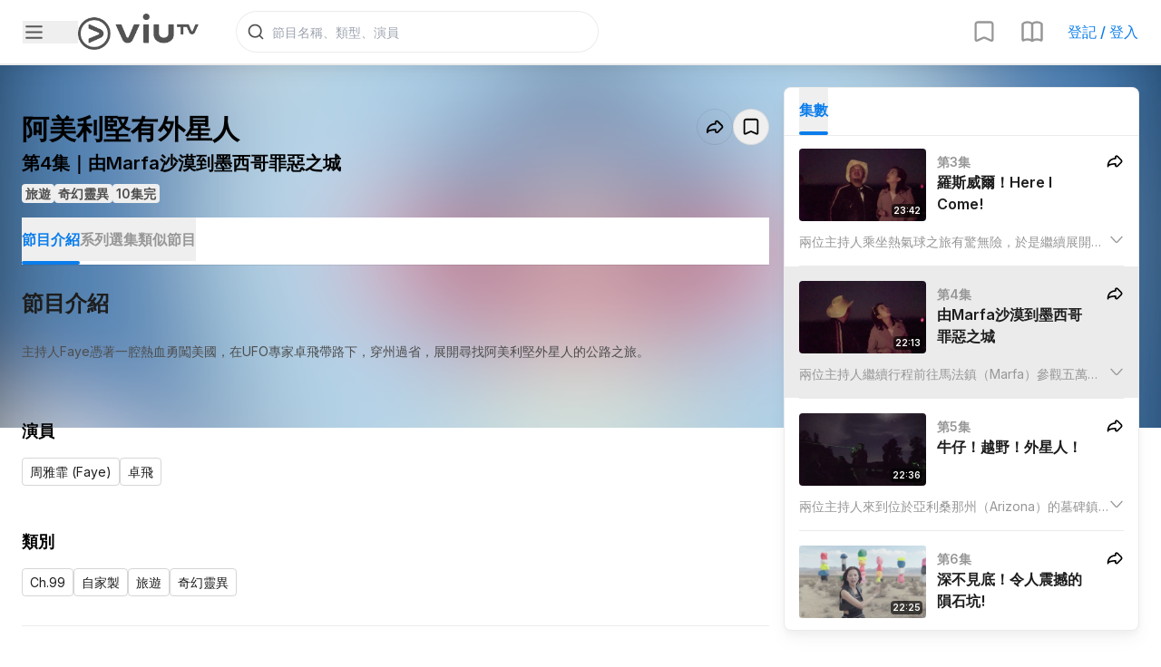

--- FILE ---
content_type: text/html; charset=utf-8
request_url: https://viu.tv/encore/americas-got-alien/americas-got-aliene4yau-marfasa-mok-do-mak-sai-goh-jui-ok-ji-sing
body_size: 67865
content:
<!DOCTYPE html><html lang="zh"><head><meta charSet="utf-8"/><meta name="viewport" content="width=device-width, initial-scale=1, minimum-scale=1, user-scalable=yes"/><link rel="preload" as="image" href="/staticV3/images/nav/icon_viutv.png" fetchPriority="high"/><link rel="preload" as="image" href="/staticV3/images/nav/kingmaker_vi.png"/><link rel="preload" as="image" imageSrcSet="https://static.viu.tv/resized-176/z17QrVaPbEkAT_Ro.jpg 176w,https://static.viu.tv/resized-320/z17QrVaPbEkAT_Ro.jpg 320w,https://static.viu.tv/resized-512/z17QrVaPbEkAT_Ro.jpg 512w,https://static.viu.tv/resized-640/z17QrVaPbEkAT_Ro.jpg 640w,https://static.viu.tv/resized-800/z17QrVaPbEkAT_Ro.jpg 800w,https://static.viu.tv/resized-1024/z17QrVaPbEkAT_Ro.jpg 1024w,https://static.viu.tv/resized-1280/z17QrVaPbEkAT_Ro.jpg 1280w" imageSizes="(max-width: 570px) 640px,(max-width: 768px) 800px,(max-width: 1024px) 1024px,1280px"/><link rel="preload" as="image" imageSrcSet="https://static.viu.tv/resized-176/shares/vod_images/vi_voddrama_series_desc_t/201905/zh_tw/original_horizontal/s201905080084524.jpg 176w,https://static.viu.tv/resized-320/shares/vod_images/vi_voddrama_series_desc_t/201905/zh_tw/original_horizontal/s201905080084524.jpg 320w,https://static.viu.tv/resized-512/shares/vod_images/vi_voddrama_series_desc_t/201905/zh_tw/original_horizontal/s201905080084524.jpg 512w,https://static.viu.tv/resized-640/shares/vod_images/vi_voddrama_series_desc_t/201905/zh_tw/original_horizontal/s201905080084524.jpg 640w,https://static.viu.tv/resized-800/shares/vod_images/vi_voddrama_series_desc_t/201905/zh_tw/original_horizontal/s201905080084524.jpg 800w,https://static.viu.tv/resized-1024/shares/vod_images/vi_voddrama_series_desc_t/201905/zh_tw/original_horizontal/s201905080084524.jpg 1024w,https://static.viu.tv/resized-1280/shares/vod_images/vi_voddrama_series_desc_t/201905/zh_tw/original_horizontal/s201905080084524.jpg 1280w" imageSizes="(max-width: 569px) 100vw,(max-width: 767px) 50vw,(max-width: 1023px) 33vw,400px"/><link rel="preload" as="image" imageSrcSet="https://static.viu.tv/resized-176/shares/vod_images/vi_voddrama_series_desc_t/201704/zh_tw/original_horizontal/s201704300040764.jpg 176w,https://static.viu.tv/resized-320/shares/vod_images/vi_voddrama_series_desc_t/201704/zh_tw/original_horizontal/s201704300040764.jpg 320w,https://static.viu.tv/resized-512/shares/vod_images/vi_voddrama_series_desc_t/201704/zh_tw/original_horizontal/s201704300040764.jpg 512w,https://static.viu.tv/resized-640/shares/vod_images/vi_voddrama_series_desc_t/201704/zh_tw/original_horizontal/s201704300040764.jpg 640w,https://static.viu.tv/resized-800/shares/vod_images/vi_voddrama_series_desc_t/201704/zh_tw/original_horizontal/s201704300040764.jpg 800w,https://static.viu.tv/resized-1024/shares/vod_images/vi_voddrama_series_desc_t/201704/zh_tw/original_horizontal/s201704300040764.jpg 1024w,https://static.viu.tv/resized-1280/shares/vod_images/vi_voddrama_series_desc_t/201704/zh_tw/original_horizontal/s201704300040764.jpg 1280w" imageSizes="(max-width: 569px) 100vw,(max-width: 767px) 50vw,(max-width: 1023px) 33vw,400px"/><link rel="preload" as="image" imageSrcSet="https://static.viu.tv/resized-176/NtHHXv4A4xSt-GUp.jpg 176w,https://static.viu.tv/resized-320/NtHHXv4A4xSt-GUp.jpg 320w,https://static.viu.tv/resized-512/NtHHXv4A4xSt-GUp.jpg 512w,https://static.viu.tv/resized-640/NtHHXv4A4xSt-GUp.jpg 640w,https://static.viu.tv/resized-800/NtHHXv4A4xSt-GUp.jpg 800w,https://static.viu.tv/resized-1024/NtHHXv4A4xSt-GUp.jpg 1024w,https://static.viu.tv/resized-1280/NtHHXv4A4xSt-GUp.jpg 1280w" imageSizes="(max-width: 569px) 100vw,(max-width: 767px) 50vw,(max-width: 1023px) 33vw,400px"/><link rel="preload" as="image" imageSrcSet="https://static.viu.tv/resized-176/-9Lkr2U1CPPYouFv.jpg 176w,https://static.viu.tv/resized-320/-9Lkr2U1CPPYouFv.jpg 320w,https://static.viu.tv/resized-512/-9Lkr2U1CPPYouFv.jpg 512w,https://static.viu.tv/resized-640/-9Lkr2U1CPPYouFv.jpg 640w,https://static.viu.tv/resized-800/-9Lkr2U1CPPYouFv.jpg 800w,https://static.viu.tv/resized-1024/-9Lkr2U1CPPYouFv.jpg 1024w,https://static.viu.tv/resized-1280/-9Lkr2U1CPPYouFv.jpg 1280w" imageSizes="(max-width: 569px) 100vw,(max-width: 767px) 50vw,(max-width: 1023px) 33vw,400px"/><link rel="preload" as="image" imageSrcSet="https://static.viu.tv/resized-176/p-yytGV0jXS1hF33.jpg 176w,https://static.viu.tv/resized-320/p-yytGV0jXS1hF33.jpg 320w,https://static.viu.tv/resized-512/p-yytGV0jXS1hF33.jpg 512w,https://static.viu.tv/resized-640/p-yytGV0jXS1hF33.jpg 640w,https://static.viu.tv/resized-800/p-yytGV0jXS1hF33.jpg 800w,https://static.viu.tv/resized-1024/p-yytGV0jXS1hF33.jpg 1024w,https://static.viu.tv/resized-1280/p-yytGV0jXS1hF33.jpg 1280w" imageSizes="(max-width: 569px) 100vw,(max-width: 767px) 50vw,(max-width: 1023px) 33vw,400px"/><link rel="preload" as="image" imageSrcSet="https://static.viu.tv/resized-176/rlr1hH-ZbyZJ7Ua6.jpg 176w,https://static.viu.tv/resized-320/rlr1hH-ZbyZJ7Ua6.jpg 320w,https://static.viu.tv/resized-512/rlr1hH-ZbyZJ7Ua6.jpg 512w,https://static.viu.tv/resized-640/rlr1hH-ZbyZJ7Ua6.jpg 640w,https://static.viu.tv/resized-800/rlr1hH-ZbyZJ7Ua6.jpg 800w,https://static.viu.tv/resized-1024/rlr1hH-ZbyZJ7Ua6.jpg 1024w,https://static.viu.tv/resized-1280/rlr1hH-ZbyZJ7Ua6.jpg 1280w" imageSizes="(max-width: 569px) 100vw,(max-width: 767px) 50vw,(max-width: 1023px) 33vw,400px"/><link rel="preload" as="image" imageSrcSet="https://static.viu.tv/resized-176/shares/vod_images/vi_voddrama_series_desc_t/201807/zh_tw/original_horizontal/s201807150064324.jpg 176w,https://static.viu.tv/resized-320/shares/vod_images/vi_voddrama_series_desc_t/201807/zh_tw/original_horizontal/s201807150064324.jpg 320w,https://static.viu.tv/resized-512/shares/vod_images/vi_voddrama_series_desc_t/201807/zh_tw/original_horizontal/s201807150064324.jpg 512w,https://static.viu.tv/resized-640/shares/vod_images/vi_voddrama_series_desc_t/201807/zh_tw/original_horizontal/s201807150064324.jpg 640w,https://static.viu.tv/resized-800/shares/vod_images/vi_voddrama_series_desc_t/201807/zh_tw/original_horizontal/s201807150064324.jpg 800w,https://static.viu.tv/resized-1024/shares/vod_images/vi_voddrama_series_desc_t/201807/zh_tw/original_horizontal/s201807150064324.jpg 1024w,https://static.viu.tv/resized-1280/shares/vod_images/vi_voddrama_series_desc_t/201807/zh_tw/original_horizontal/s201807150064324.jpg 1280w" imageSizes="(max-width: 569px) 100vw,(max-width: 767px) 50vw,(max-width: 1023px) 33vw,400px"/><link rel="stylesheet" href="/_next/static/css/e939cd2c3f7ff138.css" data-precedence="next"/><link rel="stylesheet" href="/_next/static/css/7cca8e2c5137bd71.css" data-precedence="next"/><link rel="stylesheet" href="/_next/static/css/e9d1ac163408f214.css" data-precedence="next"/><link rel="stylesheet" href="/_next/static/css/46d2f1b70d0e73f2.css" data-precedence="next"/><link rel="preload" as="script" fetchPriority="low" href="/_next/static/chunks/webpack-4c3817e6c42de23b.js"/><script src="/_next/static/chunks/fd9d1056-3a560bfa7548c1bb.js" async=""></script><script src="/_next/static/chunks/2117-111a3e17989339b5.js" async=""></script><script src="/_next/static/chunks/main-app-5294d1645fe5526e.js" async=""></script><script src="/_next/static/chunks/app/error-c44016e343dd1ac4.js" async=""></script><script src="/_next/static/chunks/5416-866f755073924b06.js" async=""></script><script src="/_next/static/chunks/1771-0fe2158ef4ea72e9.js" async=""></script><script src="/_next/static/chunks/app/not-found-027915e9d7e0c608.js" async=""></script><script src="/_next/static/chunks/1465-c91c094f292bd0ef.js" async=""></script><script src="/_next/static/chunks/9490-f20eee04d22b2db8.js" async=""></script><script src="/_next/static/chunks/app/%5Blocale%5D/layout-3dc455c7c8544d4c.js" async=""></script><script src="/_next/static/chunks/3684-5ac0b4087350b74f.js" async=""></script><script src="/_next/static/chunks/5629-09d2a05f03a7d2e5.js" async=""></script><script src="/_next/static/chunks/6670-492a060f2dd2a9b1.js" async=""></script><script src="/_next/static/chunks/5843-7a93a92c5e5ac8f3.js" async=""></script><script src="/_next/static/chunks/9055-2de90964609e2676.js" async=""></script><script src="/_next/static/chunks/2074-96615af30f1be4a1.js" async=""></script><script src="/_next/static/chunks/7335-f67454590c65f027.js" async=""></script><script src="/_next/static/chunks/1573-4ade26d721d1c17a.js" async=""></script><script src="/_next/static/chunks/app/%5Blocale%5D/encore/%5B%5B...slug%5D%5D/page-023832566427fa46.js" async=""></script><script src="/_next/static/chunks/app/%5Blocale%5D/error-22a6c25181185855.js" async=""></script><script src="/_next/static/chunks/967f2a9d-accc0008a28fb005.js" async=""></script><script src="/_next/static/chunks/3360-5583476337168dae.js" async=""></script><script src="/_next/static/chunks/app/%5Blocale%5D/not-found-aab7c35e60cdec1f.js" async=""></script><script src="/_next/static/chunks/app/%5Blocale%5D/encore/%5B%5B...slug%5D%5D/layout-b54aa970229b6a7f.js" async=""></script><link rel="preload" href="https://www.googletagmanager.com/gtm.js?id=GTM-P337CP6&amp;%24l=&amp;gtm_auth=&amp;gtm_preview=&amp;gtm_cookies_win=x" as="script"/><link rel="preload" href="https://www.googletagmanager.com/gtag/js?id=G-F1SGSC0WS7" as="script"/><link rel="preload" href="https://appleid.cdn-apple.com/appleauth/static/jsapi/appleid/1/en_US/appleid.auth.js" as="script"/><link rel="preload" href="https://securepubads.g.doubleclick.net/tag/js/gpt.js" as="script"/><link rel="preload" as="image" imageSrcSet="https://static.viu.tv/resized-176/HnPROaNAyr3R36mB.jpg 176w,https://static.viu.tv/resized-320/HnPROaNAyr3R36mB.jpg 320w,https://static.viu.tv/resized-512/HnPROaNAyr3R36mB.jpg 512w,https://static.viu.tv/resized-640/HnPROaNAyr3R36mB.jpg 640w,https://static.viu.tv/resized-800/HnPROaNAyr3R36mB.jpg 800w,https://static.viu.tv/resized-1024/HnPROaNAyr3R36mB.jpg 1024w,https://static.viu.tv/resized-1280/HnPROaNAyr3R36mB.jpg 1280w" imageSizes="(max-width: 569px) 100vw,(max-width: 767px) 50vw,(max-width: 1023px) 33vw,400px"/><link rel="preload" as="image" imageSrcSet="https://static.viu.tv/resized-176/shares/vod_images/vi_voddrama_series_desc_t/202001/zh_tw/original_horizontal/s202001310101204.jpg 176w,https://static.viu.tv/resized-320/shares/vod_images/vi_voddrama_series_desc_t/202001/zh_tw/original_horizontal/s202001310101204.jpg 320w,https://static.viu.tv/resized-512/shares/vod_images/vi_voddrama_series_desc_t/202001/zh_tw/original_horizontal/s202001310101204.jpg 512w,https://static.viu.tv/resized-640/shares/vod_images/vi_voddrama_series_desc_t/202001/zh_tw/original_horizontal/s202001310101204.jpg 640w,https://static.viu.tv/resized-800/shares/vod_images/vi_voddrama_series_desc_t/202001/zh_tw/original_horizontal/s202001310101204.jpg 800w,https://static.viu.tv/resized-1024/shares/vod_images/vi_voddrama_series_desc_t/202001/zh_tw/original_horizontal/s202001310101204.jpg 1024w,https://static.viu.tv/resized-1280/shares/vod_images/vi_voddrama_series_desc_t/202001/zh_tw/original_horizontal/s202001310101204.jpg 1280w" imageSizes="(max-width: 569px) 100vw,(max-width: 767px) 50vw,(max-width: 1023px) 33vw,400px"/><link rel="preload" as="image" imageSrcSet="https://static.viu.tv/resized-176/Lx_qNsjmeL03x_h-.jpg 176w,https://static.viu.tv/resized-320/Lx_qNsjmeL03x_h-.jpg 320w,https://static.viu.tv/resized-512/Lx_qNsjmeL03x_h-.jpg 512w,https://static.viu.tv/resized-640/Lx_qNsjmeL03x_h-.jpg 640w,https://static.viu.tv/resized-800/Lx_qNsjmeL03x_h-.jpg 800w,https://static.viu.tv/resized-1024/Lx_qNsjmeL03x_h-.jpg 1024w,https://static.viu.tv/resized-1280/Lx_qNsjmeL03x_h-.jpg 1280w" imageSizes="(max-width: 569px) 100vw,(max-width: 767px) 50vw,(max-width: 1023px) 33vw,400px"/><link rel="preload" as="image" imageSrcSet="https://static.viu.tv/resized-176/I3GTazc8RBE1xtc9.jpg 176w,https://static.viu.tv/resized-320/I3GTazc8RBE1xtc9.jpg 320w,https://static.viu.tv/resized-512/I3GTazc8RBE1xtc9.jpg 512w,https://static.viu.tv/resized-640/I3GTazc8RBE1xtc9.jpg 640w,https://static.viu.tv/resized-800/I3GTazc8RBE1xtc9.jpg 800w,https://static.viu.tv/resized-1024/I3GTazc8RBE1xtc9.jpg 1024w,https://static.viu.tv/resized-1280/I3GTazc8RBE1xtc9.jpg 1280w" imageSizes="(max-width: 569px) 100vw,(max-width: 767px) 50vw,(max-width: 1023px) 33vw,400px"/><link rel="preload" as="image" imageSrcSet="https://static.viu.tv/resized-176/shares/vod_images/vi_voddrama_series_desc_t/201603/zh_tw/original_horizontal/s201603250024504.jpg 176w,https://static.viu.tv/resized-320/shares/vod_images/vi_voddrama_series_desc_t/201603/zh_tw/original_horizontal/s201603250024504.jpg 320w,https://static.viu.tv/resized-512/shares/vod_images/vi_voddrama_series_desc_t/201603/zh_tw/original_horizontal/s201603250024504.jpg 512w,https://static.viu.tv/resized-640/shares/vod_images/vi_voddrama_series_desc_t/201603/zh_tw/original_horizontal/s201603250024504.jpg 640w,https://static.viu.tv/resized-800/shares/vod_images/vi_voddrama_series_desc_t/201603/zh_tw/original_horizontal/s201603250024504.jpg 800w,https://static.viu.tv/resized-1024/shares/vod_images/vi_voddrama_series_desc_t/201603/zh_tw/original_horizontal/s201603250024504.jpg 1024w,https://static.viu.tv/resized-1280/shares/vod_images/vi_voddrama_series_desc_t/201603/zh_tw/original_horizontal/s201603250024504.jpg 1280w" imageSizes="(max-width: 569px) 100vw,(max-width: 767px) 50vw,(max-width: 1023px) 33vw,400px"/><link rel="preload" as="image" href="https://static.viu.tv/z17QrVaPbEkAT_Ro.jpg"/><link rel="icon" href="/staticV3/favicon.ico" sizes="any"/><meta property="fb:app_id" content="1575228612800196"/><meta name="theme-color" content="white"/><meta name="color-scheme" content="light"/><title>阿美利堅有外星人 | 第4集 | 由Marfa沙漠到墨西哥罪惡之城 | ViuTV</title><meta name="description" content="一向熱愛旅游、見盡大千世界的Faye自從第一次親眼目擊UFO後，便對地球以外的生物產生了巨大的好奇。在好奇心的驅使下，她獨自一人飛往美國，打算展開一場尋找阿美利堅有外星人的公路之旅。Faye以一腔熱血，帶觀衆極速預覽未來10集的尋覓之旅精華。而她在美國的第一站則由鹽湖城開始，到底外星人將以怎樣的姿態迎接Faye的探訪呢？"/><link rel="manifest" href="/manifest.webmanifest" crossorigin="use-credentials"/><meta name="keywords" content="Viu, ViuTV, viu.tv, ViuTV App, TV, 電視, Free TV, 免費電視, TV Station, 電視台, TV Program, 電視節目, Channel 99, 數碼頻道99, 99台, HKTV, 香港電視, HKTVE, 香港電視娛樂, PCCW, 電訊盈科, nowTV, Live, 直播, Broadcast, 電視廣播, On Demand, 點播, 重溫, 自製, Episode, 花絮, 預告, Reality, Reality Show, 真人秀, 真人騷, 實況娛樂, Talk Show, 晚吹, 清談, 實驗電視, Drama, 電視劇, 劇集, 港劇, Korean Drama, 韓劇, Japanese Drama, 日劇, 台劇, 泰劇, Animation, Cartoon, 動畫, 卡通片, Food, Travel, 旅遊節目, 飲食節目, Entertainment, Entertainment News, 娛樂, 娛樂新聞, 綜藝, Lifestyle, 生活資訊, Music, Concert, 音樂, 演唱會, Sports, 體育, Sports News, 體育新聞, Football, 足球, News, 新聞, TV News, now News, now 新聞, Finance, 財經, Finance News, 財經新聞, now 財經, 兒童節目, EPG, 電視節目表, 節目時間表, ReadTV, 讀電視, TVC, TV Commercial, 電視廣告"/><link rel="canonical" href="https://viu.tv/encore/americas-got-alien/americas-got-aliene4yau-marfasa-mok-do-mak-sai-goh-jui-ok-ji-sing"/><meta property="og:title" content="阿美利堅有外星人 | 第4集 | 由Marfa沙漠到墨西哥罪惡之城 | ViuTV"/><meta property="og:description" content="一向熱愛旅游、見盡大千世界的Faye自從第一次親眼目擊UFO後，便對地球以外的生物產生了巨大的好奇。在好奇心的驅使下，她獨自一人飛往美國，打算展開一場尋找阿美利堅有外星人的公路之旅。Faye以一腔熱血，帶觀衆極速預覽未來10集的尋覓之旅精華。而她在美國的第一站則由鹽湖城開始，到底外星人將以怎樣的姿態迎接Faye的探訪呢？"/><meta property="og:url" content="https://viu.tv/encore/americas-got-alien/americas-got-aliene4yau-marfasa-mok-do-mak-sai-goh-jui-ok-ji-sing"/><meta property="og:site_name" content="ViuTV"/><meta property="og:locale" content="zh_HK"/><meta property="og:image" content="https://static.viu.tv/resized-800/iYC1PZmOrBg09yxH.png"/><meta property="og:image:alt" content="阿美利堅有外星人 | 第4集 | 由Marfa沙漠到墨西哥罪惡之城 | ViuTV"/><meta property="og:type" content="video.episode"/><meta property="video:duration" content="1333"/><meta property="video:tag" content="外星人"/><meta property="video:tag" content="公路之旅"/><meta property="video:tag" content="UFO"/><meta property="video:tag" content="美國"/><meta name="twitter:card" content="summary_large_image"/><meta name="twitter:title" content="阿美利堅有外星人 | 第4集 | 由Marfa沙漠到墨西哥罪惡之城 | ViuTV"/><meta name="twitter:description" content="一向熱愛旅游、見盡大千世界的Faye自從第一次親眼目擊UFO後，便對地球以外的生物產生了巨大的好奇。在好奇心的驅使下，她獨自一人飛往美國，打算展開一場尋找阿美利堅有外星人的公路之旅。Faye以一腔熱血，帶觀衆極速預覽未來10集的尋覓之旅精華。而她在美國的第一站則由鹽湖城開始，到底外星人將以怎樣的姿態迎接Faye的探訪呢？"/><meta name="twitter:image" content="https://static.viu.tv/resized-800/iYC1PZmOrBg09yxH.png"/><meta name="twitter:image:alt" content="阿美利堅有外星人 | 第4集 | 由Marfa沙漠到墨西哥罪惡之城 | ViuTV"/><meta name="next-size-adjust"/><script>(self.__next_s=self.__next_s||[]).push([0,{"children":"\n            (() => {\n\n              const initialScrollbarWidthValue = window.getComputedStyle(document.body).getPropertyValue('--scrollbar-width');\n\n              if (initialScrollbarWidthValue) {\n                // pure css solution works, dont need js fallback anymore\n                return;\n              }\n\n              function _calculateScrollbarWidth() {\n                document.body.style.setProperty('--scrollbar-width', (window.innerWidth - document.documentElement.clientWidth) + \"px\");\n              }\n              _calculateScrollbarWidth();\n              window.addEventListener('resize', _calculateScrollbarWidth, false);\n              document.addEventListener('DOMContentLoaded', _calculateScrollbarWidth, false); \n              window.addEventListener('load', _calculateScrollbarWidth);\n            })();\n          ","id":"scrollbar-width-calc"}])</script><script>(self.__next_s=self.__next_s||[]).push(["https://appleid.cdn-apple.com/appleauth/static/jsapi/appleid/1/en_US/appleid.auth.js",{"async":true,"type":"text/javascript","id":"apple-id-auth"}])</script><script>(self.__next_s=self.__next_s||[]).push(["https://securepubads.g.doubleclick.net/tag/js/gpt.js",{"async":true,"id":"google-publisher-tag"}])</script><script src="/_next/static/chunks/polyfills-42372ed130431b0a.js" noModule=""></script></head><body class="__className_f367f3" data-nav-drawer-open="false" data-hydrated="false"><style>
:root {
  --bprogress-color: #0A2FFF;
  --bprogress-height: 2px;
  --bprogress-spinner-size: 18px;
  --bprogress-spinner-animation-duration: 400ms;
  --bprogress-spinner-border-size: 2px;
  --bprogress-box-shadow: 0 0 10px #0A2FFF, 0 0 5px #0A2FFF;
  --bprogress-z-index: 99999;
  --bprogress-spinner-top: 15px;
  --bprogress-spinner-bottom: auto;
  --bprogress-spinner-right: 15px;
  --bprogress-spinner-left: auto;
}

.bprogress {
  width: 0;
  height: 0;
  pointer-events: none;
  z-index: var(--bprogress-z-index);
}

.bprogress .bar {
  background: var(--bprogress-color);
  position: fixed;
  z-index: var(--bprogress-z-index);
  top: 0;
  left: 0;
  width: 100%;
  height: var(--bprogress-height);
}

/* Fancy blur effect */
.bprogress .peg {
  display: block;
  position: absolute;
  right: 0;
  width: 100px;
  height: 100%;
  box-shadow: var(--bprogress-box-shadow);
  opacity: 1.0;
  transform: rotate(3deg) translate(0px, -4px);
}

/* Remove these to get rid of the spinner */
.bprogress .spinner {
  display: block;
  position: fixed;
  z-index: var(--bprogress-z-index);
  top: var(--bprogress-spinner-top);
  bottom: var(--bprogress-spinner-bottom);
  right: var(--bprogress-spinner-right);
  left: var(--bprogress-spinner-left);
}

.bprogress .spinner-icon {
  width: var(--bprogress-spinner-size);
  height: var(--bprogress-spinner-size);
  box-sizing: border-box;
  border: solid var(--bprogress-spinner-border-size) transparent;
  border-top-color: var(--bprogress-color);
  border-left-color: var(--bprogress-color);
  border-radius: 50%;
  -webkit-animation: bprogress-spinner var(--bprogress-spinner-animation-duration) linear infinite;
  animation: bprogress-spinner var(--bprogress-spinner-animation-duration) linear infinite;
}

.bprogress-custom-parent {
  overflow: hidden;
  position: relative;
}

.bprogress-custom-parent .bprogress .spinner,
.bprogress-custom-parent .bprogress .bar {
  position: absolute;
}

.bprogress .indeterminate {
  position: fixed;
  top: 0;
  left: 0;
  width: 100%;
  height: var(--bprogress-height);
  overflow: hidden;
}

.bprogress .indeterminate .inc,
.bprogress .indeterminate .dec {
  position: absolute;
  top: 0;
  height: 100%;
  background-color: var(--bprogress-color);
}

.bprogress .indeterminate .inc {
  animation: bprogress-indeterminate-increase 2s infinite;
}

.bprogress .indeterminate .dec {
  animation: bprogress-indeterminate-decrease 2s 0.5s infinite;
}

@-webkit-keyframes bprogress-spinner {
  0%   { -webkit-transform: rotate(0deg); transform: rotate(0deg); }
  100% { -webkit-transform: rotate(360deg); transform: rotate(360deg); }
}

@keyframes bprogress-spinner {
  0%   { transform: rotate(0deg); }
  100% { transform: rotate(360deg); }
}

@keyframes bprogress-indeterminate-increase {
  from { left: -5%; width: 5%; }
  to { left: 130%; width: 100%; }
}

@keyframes bprogress-indeterminate-decrease {
  from { left: -80%; width: 80%; }
  to { left: 110%; width: 10%; }
}
</style><!--$--><!--/$--><script id="json-ld" type="application/ld+json">[{"@context":"https://schema.org","@type":"BreadcrumbList","itemListElement":[{"@type":"ListItem","position":1,"name":"阿美利堅有外星人","item":"https://viu.tv/encore/americas-got-alien/americas-got-aliene4yau-marfasa-mok-do-mak-sai-goh-jui-ok-ji-sing"},{"@type":"ListItem","position":2,"name":"由Marfa沙漠到墨西哥罪惡之城"}]},{"@context":"https://schema.org","@type":"VideoObject","name":"由Marfa沙漠到墨西哥罪惡之城","embedUrl":"https://viu.tv/encore/americas-got-alien/americas-got-aliene4yau-marfasa-mok-do-mak-sai-goh-jui-ok-ji-sing","thumbnailUrl":"https://static.viu.tv/resized-1024/iYC1PZmOrBg09yxH.png","uploadDate":"2019-05-28T16:00:00.000Z","regionsAllowed":"HK","isAccessibleForFree":true,"description":"一向熱愛旅游、見盡大千世界的Faye自從第一次親眼目擊UFO後，便對地球以外的生物產生了巨大的好奇。在好奇心的驅使下，她獨自一人飛往美國，打算展開一場尋找阿美利堅有外星人的公路之旅。Faye以一腔熱血，帶觀衆極速預覽未來10集的尋覓之旅精華。而她在美國的第一站則由鹽湖城開始，到底外星人將以怎樣的姿態迎接Faye的探訪呢？","duration":"P0DT0H22M13S"}]</script><div class="relative [--nav-drawer-width--current:0px] minLgInitiallyNavDrawerOpen:[--nav-drawer-width--current:var(--nav-drawer-width)]" style="--nav-bar-height--xs:66px;--nav-bar-height--md:72px"><div id="js-nav-header" style="transform:translateY(0px)" class="fixed top-0 px-[25px] flex w-full bg-cbg-lightSurface1 h-[var(--nav-bar-height--xs)] md:h-[var(--nav-bar-height--md)] border-b-2 border-cbg-overlayBlack200 shadow-shadow2S items-center z-20"><div class="flex-1 md:flex-none flex items-center"><button class="cursor-default"><svg viewBox="0 0 24 24" xmlns="http://www.w3.org/2000/svg" fill="currentColor" class="h-[25px] w-[25px] fill-cbg-overlayBlack600 mr-[30px] lg:mr-[36px]"><path fill-rule="evenodd" clip-rule="evenodd" d="M3 6C3 5.44772 3.44772 5 4 5H20C20.5523 5 21 5.44772 21 6C21 6.55228 20.5523 7 20 7H4C3.44772 7 3 6.55228 3 6ZM3 12C3 11.4477 3.44772 11 4 11H20C20.5523 11 21 11.4477 21 12C21 12.5523 20.5523 13 20 13H4C3.44772 13 3 12.5523 3 12ZM3 18C3 17.4477 3.44772 17 4 17H20C20.5523 17 21 17.4477 21 18C21 18.5523 20.5523 19 20 19H4C3.44772 19 3 18.5523 3 18Z"></path></svg></button><a class="mr-[40px]" href="/"><img alt="viutv-icon" fetchPriority="high" width="133" height="40" decoding="async" data-nimg="1" class="min-w-[133px] max-h-10 w-auto max-w-[calc(100vw-50px-62px-55px-40px)]" style="color:transparent" src="/staticV3/images/nav/icon_viutv.png"/></a><a href="#" class="w-[1px] w-[1px] cursor-default bg-transparent"></a></div><div class="flex md:flex-1 items-center gap-[10px] md:gap-0"><div class="xsOnly:w-[20px] md:flex-1 z-[21]"><div class="search-bar-loading"><div class="hidden md:block"><div class="group flex items-center relative h-[46px] w-[180px] xs:w-[236px] md:w-[256px] lg:w-[400px] rounded-full bg-transparent"><div class="bg-cstroke-strokeTertiary size-full rounded-full p-px"><div class="bg-[white] size-full rounded-full p-px"><div class="relative flex size-full items-center rounded-full bg-[white]"><div class="flex size-10 shrink-0 items-center justify-center"><svg viewBox="0 0 24 24" xmlns="http://www.w3.org/2000/svg" fill="currentColor" class="size-5 text-ctext-secondary"><path fill-rule="evenodd" clip-rule="evenodd" d="M11 2C6.02944 2 2 6.02944 2 11C2 15.9706 6.02944 20 11 20C13.125 20 15.078 19.2635 16.6177 18.0319L20.2929 21.7071C20.6834 22.0976 21.3166 22.0976 21.7071 21.7071C22.0976 21.3166 22.0976 20.6834 21.7071 20.2929L18.0319 16.6177C19.2635 15.078 20 13.125 20 11C20 6.02944 15.9706 2 11 2ZM4 11C4 7.13401 7.13401 4 11 4C14.866 4 18 7.13401 18 11C18 14.866 14.866 18 11 18C7.13401 18 4 14.866 4 11Z"></path></svg></div><input disabled="" type="text" autoComplete="off" placeholder="節目名稱、類型、演員" data-testid="search-input" class="viutv-atlas-search-safari-input text-bodyRegular3 px-2 pr-1 outline-none bg-cstroke-transparent caret-cbg-primaryOriginal w-full ml-[-10px]" value=""/></div></div></div></div></div><div class="md:hidden w-full h-full flex items-center justify-center"><svg viewBox="0 0 24 24" xmlns="http://www.w3.org/2000/svg" fill="currentColor" class="size-5 text-ctext-secondary"><path fill-rule="evenodd" clip-rule="evenodd" d="M11 2C6.02944 2 2 6.02944 2 11C2 15.9706 6.02944 20 11 20C13.125 20 15.078 19.2635 16.6177 18.0319L20.2929 21.7071C20.6834 22.0976 21.3166 22.0976 21.7071 21.7071C22.0976 21.3166 22.0976 20.6834 21.7071 20.2929L18.0319 16.6177C19.2635 15.078 20 13.125 20 11C20 6.02944 15.9706 2 11 2ZM4 11C4 7.13401 7.13401 4 11 4C14.866 4 18 7.13401 18 11C18 14.866 14.866 18 11 18C7.13401 18 4 14.866 4 11Z"></path></svg></div></div></div><div class="flex gap-[10px] items-center"><div class="relative inline-block xsOrSm:hidden"><svg viewBox="0 0 24 24" xmlns="http://www.w3.org/2000/svg" fill="currentColor" class="mr-[25px] h-7 w-7 hover:fill-ctext-primary fill-ctext-tertiary cursor-pointer hidden md:block"><path fill-rule="evenodd" clip-rule="evenodd" d="M6 4C5.44772 4 5 4.44772 5 5V19.4534L10.7689 16.8574C11.5518 16.5051 12.4482 16.5051 13.2311 16.8574L19 19.4534V5C19 4.44772 18.5523 4 18 4H6ZM3 5C3 3.34315 4.34315 2 6 2H18C19.6569 2 21 3.34315 21 5V19.4534C21 20.9047 19.5028 21.8728 18.1793 21.2773L12.4104 18.6813C12.1494 18.5638 11.8506 18.5638 11.5896 18.6813L5.82073 21.2773C4.49724 21.8728 3 20.9047 3 19.4534V5Z"></path></svg><div class="z-10 absolute right-1"></div></div><div class="relative inline-block xsOrSm:hidden"><svg viewBox="0 0 24 24" xmlns="http://www.w3.org/2000/svg" fill="currentColor" class="mr-[25px] h-7 w-7 hover:fill-ctext-primary fill-ctext-tertiary cursor-pointer hidden md:block"><path fill-rule="evenodd" clip-rule="evenodd" d="M4 5.14589V19.0216C5.20136 18.4344 6.62443 18.1979 7.97871 18.2709C9.01538 18.3268 10.071 18.5676 11 19.0215V5.14144C10.9783 5.12458 10.9569 5.10709 10.936 5.08898C10.0987 4.36627 8.7382 3.96215 7.30452 4.00274C5.96164 4.04077 4.75009 4.46242 4 5.14589ZM13 5.14144V19.0215C13.929 18.5676 14.9846 18.3268 16.0213 18.2709C17.3756 18.1979 18.7986 18.4344 20 19.0216V5.14589C19.2499 4.46242 18.0384 4.04077 16.6955 4.00274C15.2618 3.96215 13.9013 4.36627 13.064 5.08898C13.0431 5.10709 13.0217 5.12458 13 5.14144ZM12 3.37767C10.6955 2.37941 8.91557 1.95632 7.24792 2.00354C5.47755 2.05367 3.6106 2.64125 2.39957 3.91552C2.12283 4.20671 2 4.57811 2 4.92752V19.6531C2 20.3929 2.50683 20.8697 2.95396 21.0723C3.39761 21.2733 4.012 21.322 4.54805 20.9981C5.42944 20.4656 6.64391 20.2019 7.87106 20.268C9.10214 20.3344 10.215 20.7247 10.936 21.347C11.5427 21.8708 12.4573 21.8708 13.064 21.347C13.785 20.7247 14.8979 20.3344 16.1289 20.268C17.3561 20.2019 18.5706 20.4656 19.452 20.9981C19.988 21.322 20.6024 21.2733 21.046 21.0723C21.4932 20.8697 22 20.3929 22 19.6531V4.92752C22 4.57811 21.8772 4.20671 21.6004 3.91553C20.3894 2.64125 18.5224 2.05367 16.7521 2.00354C15.0844 1.95632 13.3045 2.37942 12 3.37767Z"></path></svg><div class="z-10 absolute right-1"></div></div><div class="flex cursor-pointer break-keep"><div class="text-ctext-brandOriginal font-medium lg:block hidden mr-1 text-nowrap">登記<!-- --> /</div><div class="text-ctext-brandOriginal font-medium text-nowrap block">登入</div></div></div></div></div><div class="fixed z-navMenu overflow-auto pb-5 pt-[90px] md:pt-[96px] flex flex-col top-0 left-0 w-[var(--nav-drawer-width)] h-full transition-none duration-500 transform -translate-x-full border-r-cbg-overlayBlack200 border-r-2 bg-cbg-lightSurface1"><div class="flex w-full bg-cbg-lightSurface1 flex-col gap-6"><a class="hover:bg-cbg-overlayBlack100 py-[10px] px-[1.8rem] items-center flex text-cbg-overlayBlack400 text-bodyBold2" href="/"><div class="mr-[33px] [&amp;_svg]:w-7 [&amp;-svg]:h-7"><svg viewBox="0 0 24 24" xmlns="http://www.w3.org/2000/svg" fill="currentColor"><path fill-rule="evenodd" clip-rule="evenodd" d="M3 11.9293L2.68875 12.225C2.28835 12.6054 1.65539 12.5891 1.275 12.1887C0.894617 11.7883 0.910847 11.1554 1.31125 10.775L9.93375 2.58361C11.0917 1.4836 12.9084 1.48361 14.0662 2.58361L22.6888 10.775C23.0892 11.1554 23.1054 11.7883 22.725 12.1887C22.3446 12.5891 21.7117 12.6054 21.3113 12.225L21 11.9293V20C21 21.1046 20.1046 22 19 22H16C14.8954 22 14 21.1046 14 20V15H10V20C10 21.1046 9.10457 22 8 22H5C3.89543 22 3 21.1046 3 20V11.9293ZM11.3113 4.03361C11.6972 3.66694 12.3028 3.66694 12.6888 4.03361L19 10.0293V20H16V15C16 13.8954 15.1046 13 14 13H10C8.89543 13 8 13.8954 8 15V20H5V10.0293L11.3113 4.03361Z"></path></svg></div>主頁</a><a class="hover:bg-cbg-overlayBlack100 py-[10px] px-[1.8rem] items-center flex text-ctext-primary text-bodyBold2" href="/encore"><div class="mr-[33px] [&amp;_svg]:w-7 [&amp;-svg]:h-7"><svg viewBox="0 0 24 24" xmlns="http://www.w3.org/2000/svg" fill="currentColor"><path d="M13 18H19C20.6569 18 22 16.6569 22 15V6C22 4.34315 20.6569 3 19 3H5C3.34315 3 2 4.34315 2 6V15C2 16.6569 3.34315 18 5 18H11V19H7C6.44772 19 6 19.4477 6 20C6 20.5523 6.44772 21 7 21H17C17.5523 21 18 20.5523 18 20C18 19.4477 17.5523 19 17 19H13V18ZM10 12.7387V8.50486C10 8.11621 10.424 7.87616 10.7572 8.07611L14.2854 10.193C14.6091 10.3872 14.6091 10.8563 14.2854 11.0505L10.7572 13.1674C10.424 13.3674 10 13.1273 10 12.7387Z"></path></svg></div>節目</a><a class="hover:bg-cbg-overlayBlack100 py-[10px] px-[1.8rem] items-center flex text-cbg-overlayBlack400 text-bodyBold2" href="/ch"><div class="mr-[33px] [&amp;_svg]:w-7 [&amp;-svg]:h-7"><svg viewBox="0 0 24 24" xmlns="http://www.w3.org/2000/svg" fill="currentColor"><path d="M4.00681 12.9097V9.47027C4.00157 9.28021 4.07356 9.0959 4.20693 8.95792C4.34029 8.81994 4.5241 8.73961 4.71788 8.73461C5.12292 8.74503 5.44416 9.07289 5.43869 9.47027V12.4034H6.65627C6.98862 12.4431 7.23847 12.7199 7.23847 13.0483C7.23847 13.3767 6.98862 13.6534 6.65627 13.6932H4.70814C4.50396 13.6951 4.30905 13.6097 4.17433 13.4592C4.0396 13.3087 3.97844 13.1081 4.00681 12.9097Z"></path><path d="M7.92161 9.39939V12.9808C7.92161 13.3743 8.28757 13.6933 8.73901 13.6933C9.19046 13.6933 9.55642 13.3743 9.55642 12.9808V9.39939C9.55642 9.00592 9.19046 8.68695 8.73901 8.68695C8.28757 8.68695 7.92161 9.00592 7.92161 9.39939Z"></path><path d="M11.4938 12.8458L10.3259 9.71429C10.2946 9.62593 10.2775 9.53375 10.2751 9.44075C10.2602 9.07347 10.543 8.75372 10.9338 8.69603C11.3246 8.63834 11.7002 8.86089 11.8086 9.21437L12.7327 12.0441L13.6467 9.21437C13.7551 8.86089 14.1307 8.63834 14.5215 8.69603C14.9123 8.75372 15.1951 9.07347 15.1802 9.44075C15.1779 9.53375 15.1608 9.62593 15.1294 9.71429L13.9615 12.8458C13.7963 13.3503 13.2954 13.695 12.7277 13.695C12.16 13.695 11.659 13.3503 11.4938 12.8458Z"></path><path d="M16.0263 9.51228V12.9076C16.0002 13.1183 16.0771 13.3287 16.2357 13.4806C16.3943 13.6324 16.6178 13.7095 16.8441 13.6904H19.329C19.6701 13.6507 19.9261 13.3801 19.9261 13.0593C19.9261 12.7385 19.6701 12.4679 19.329 12.4282H17.5676V11.7921H19.2766C19.6177 11.7524 19.8737 11.4818 19.8737 11.161C19.8737 10.8402 19.6177 10.5696 19.2766 10.5299H17.5676V9.94281H19.329C19.6996 9.94281 20 9.66244 20 9.31659C20 8.97073 19.6996 8.69036 19.329 8.69036H16.8441C16.6094 8.66875 16.3774 8.75078 16.2169 8.91208C16.0564 9.07338 15.9859 9.29542 16.0263 9.51228Z"></path><path fill-rule="evenodd" clip-rule="evenodd" d="M1 5.84491C1 4.18806 2.34314 2.84491 4 2.84491H20C21.6569 2.84491 23 4.18806 23 5.84491V16.3904C23 18.0472 21.6569 19.3904 20 19.3904H6.05058L4.41421 21.0267C3.15429 22.2867 1 21.3943 1 19.6125V5.84491ZM4 4.84491C3.44772 4.84491 3 5.29263 3 5.84491V19.6125L5.22215 17.3904H20C20.5523 17.3904 21 16.9426 21 16.3904V5.84491C21 5.29263 20.5523 4.84491 20 4.84491H4Z"></path></svg></div>一齊睇</a><a class="hover:bg-cbg-overlayBlack100 py-[10px] px-[1.8rem] items-center flex text-cbg-overlayBlack400 text-bodyBold2" href="/epg"><div class="mr-[33px] [&amp;_svg]:w-7 [&amp;-svg]:h-7"><svg viewBox="0 0 24 24" xmlns="http://www.w3.org/2000/svg" fill="currentColor"><path d="M18 15C18 14.4477 17.5523 14 17 14C16.4477 14 16 14.4477 16 15V16.9825C15.9955 17.2442 16.093 17.5074 16.2927 17.7071L17.707 19.1213C18.0975 19.5118 18.7306 19.5118 19.1212 19.1213C19.5117 18.7308 19.5117 18.0976 19.1212 17.7071L18 16.5859V15Z"></path><path fill-rule="evenodd" clip-rule="evenodd" d="M8 1C8.55228 1 9 1.44772 9 2V3H15V2C15 1.44772 15.4477 1 16 1C16.5523 1 17 1.44772 17 2V3H19C20.6569 3 22 4.34315 22 6V13.6822C22.6318 14.6325 23 15.7733 23 17C23 20.3137 20.3137 23 17 23C15.223 23 13.6264 22.2275 12.5278 21H5C3.34315 21 2 19.6569 2 18V6C2 4.34315 3.34315 3 5 3H7V2C7 1.44772 7.44772 1 8 1ZM15 5V6C15 6.55228 15.4477 7 16 7C16.5523 7 17 6.55228 17 6V5H19C19.5523 5 20 5.44772 20 6V8H4V6C4 5.44772 4.44772 5 5 5H7V6C7 6.55228 7.44772 7 8 7C8.55228 7 9 6.55228 9 6V5H15ZM4 10V18C4 18.5523 4.44772 19 5 19H11.3414C11.1203 18.3744 11 17.7013 11 17C11 13.6863 13.6863 11 17 11C18.0929 11 19.1175 11.2922 20 11.8027V10H4ZM17 13C14.7909 13 13 14.7909 13 17C13 19.2091 14.7909 21 17 21C19.2091 21 21 19.2091 21 17C21 14.7909 19.2091 13 17 13Z"></path></svg></div>節目表</a><a class="hover:bg-cbg-overlayBlack100 py-[10px] pl-[1.8rem] pr-[10px] items-center flex text-[#0D60D1] text-bodyBold2" href="https://kingmaker.viu.tv/vote-revival" target="_blank"><div class="flex-shrink-0 mr-[33px] w-7 h-7"><img src="/staticV3/images/nav/kingmaker_vi.png" class="w-full h-full" alt="menu-kingmaker6"/></div>全民造星 VI - 第11人投票進行中</a></div><div class="flex-grow min-h-10"></div><a href="#" class="w-[1px] w-[1px] cursor-default bg-transparent ml-5 mb-5"></a><div class="inline-flex justify-center mb-2 text-bodyRegular1 text-cbg-overlayBlack400"><button class="text-ctext-primary text-bodyBold3">中文</button><div class="px-2"> | </div><button class="text-bodyBold3">Eng</button></div><div class="px-[26px]"><div class="grid grid-cols-3 grid-flow-col text-bodyRegular4 text-cbg-overlayBlack400"><a class="my-1 text-center" href="/event-join">活動參加</a><a class="my-1 text-center" href="/faq">常見問題</a><a class="my-1 text-center" href="/advertising-opportunities">廣告商機</a></div><div class="grid grid-cols-3 grid-flow-col text-bodyRegular4 text-cbg-overlayBlack400"><a data-prevent-progress="true" class="my-1 text-center" href="https://job.pccw.com/pccw?locale=zh_TW">加入我們</a><a class="my-1 text-center" href="/contact-us">聯絡我們</a><a class="my-1 text-center" href="/terms-condition">條款細則</a></div><div class="grid grid-cols-3 grid-flow-col text-bodyRegular4 text-cbg-overlayBlack400"><a class="my-1 text-center" href="/our-policy">我們的政策</a></div><div class="text-cbg-overlayBlack400 mt-2 text-bodyRegular4 text-center">© <!-- -->2025<!-- --> HKTVE. All rights reserved</div></div></div><div class="transition-none duration-500 md:pt-[var(--nav-bar-height--md)] pt-[var(--nav-bar-height--xs)] page__content-wrapper"><div id="js-program-detail-page" class="relative flex justify-center items-center" style="--bottom-sponsor-ad-height:144px"><div style="--desktop-episode-list-width:392px" class="w-full lg:w-auto lg:grid lg:grid-cols-[minmax(auto,calc(100vw-var(--desktop-episode-list-width)-24px-24px-16px))_var(--desktop-episode-list-width)] [@media(min-width:1440px)]:grid-cols-[minmax(auto,calc(1376px-var(--desktop-episode-list-width)))_var(--desktop-episode-list-width)] lg:gap-x-4 lg:p-6"><div><div id="video-player--pdp-top" style="transform:translateY(0px)" class="xsToMd:sticky xsOrSm:top-[66px] top-[72px] bg-cbg-black aspect-[var(--aspect-ratio,16/9)] z-pdpStickyPlayer"><img alt="阿美利堅有外星人" sizes="(max-width: 570px) 640px,(max-width: 768px) 800px,(max-width: 1024px) 1024px,1280px" src="/staticV3/images/placeholder/1x1_transparent_placeholder.png" srcSet="https://static.viu.tv/resized-176/z17QrVaPbEkAT_Ro.jpg 176w,https://static.viu.tv/resized-320/z17QrVaPbEkAT_Ro.jpg 320w,https://static.viu.tv/resized-512/z17QrVaPbEkAT_Ro.jpg 512w,https://static.viu.tv/resized-640/z17QrVaPbEkAT_Ro.jpg 640w,https://static.viu.tv/resized-800/z17QrVaPbEkAT_Ro.jpg 800w,https://static.viu.tv/resized-1024/z17QrVaPbEkAT_Ro.jpg 1024w,https://static.viu.tv/resized-1280/z17QrVaPbEkAT_Ro.jpg 1280w" class="absolute h-full w-full inset-0 object-cover"/></div><div class="relative h-auto"><div class="py-4 mb-[var(--bottom-sponsor-ad-height)]"><div class="flex justify-between lg:my-2 flex-col lg:flex-row px-4 lg:px-0"><div class="flex-1 xsToMd:mb-4"><div class="text-bodyRegular3 text-ctext-secondary"></div><a href="#" class="w-[1px] w-[1px] cursor-default bg-transparent absolute left-1/2"></a><h1 class="lg:text-h1Lg text-h3Sm">阿美利堅有外星人</h1><div class="flex flex-wrap gap-x-2 my-2"><div class="badge-filter">旅遊</div><div class="badge-filter">奇幻靈異</div><div class="badge-filter">10集完</div></div></div><div class="flex justify-between"><button class="btn--programme lg:hidden">節目介紹</button><div class="flex gap-x-2"><div class="relative"><svg viewBox="0 0 24 24" fill="none" xmlns="http://www.w3.org/2000/svg" class="w-10 h-10 p-2 btn--border"><path fill-rule="evenodd" clip-rule="evenodd" d="M14.8536 6.15146C14.5386 5.83648 14 6.05956 14 6.50501V8.38374C14 8.93602 13.5523 9.38374 13 9.38374C11.1492 9.38374 8.89119 9.87351 7.11868 11.2693C5.87282 12.2504 4.8037 13.728 4.30308 15.9477C4.88971 15.6592 5.54914 15.4248 6.22926 15.2336C8.34093 14.6397 10.9367 14.3837 13 14.3837C13.5523 14.3837 14 14.8314 14 15.3837V17.2624C14 17.7079 14.5386 17.931 14.8536 17.616L19.8787 12.5908C20.2692 12.2003 20.2692 11.5672 19.8787 11.1766L14.8536 6.15146ZM2 18.8837C2 14.4169 3.61098 11.4859 5.88131 9.69807C7.77579 8.20618 10.0424 7.57792 12 7.42342V6.50501C12 4.27775 14.6929 3.16233 16.2678 4.73725L21.2929 9.76242C22.4645 10.934 22.4645 12.8335 21.2929 14.005L16.2678 19.0302C14.6929 20.6051 12 19.4897 12 17.2624V16.4042C10.2783 16.4728 8.34518 16.7161 6.77074 17.1589C5.82038 17.4261 5.0707 17.7471 4.58027 18.0965C4.08951 18.4462 4 18.7134 4 18.8837C4 19.436 3.55228 19.8837 3 19.8837C2.44772 19.8837 2 19.436 2 18.8837Z" fill="currentColor"></path></svg></div><button class="w-10 h-10 p-2 btn--border"><svg viewBox="0 0 24 24" xmlns="http://www.w3.org/2000/svg" fill="currentColor"><path fill-rule="evenodd" clip-rule="evenodd" d="M6 4C5.44772 4 5 4.44772 5 5V19.4534L10.7689 16.8574C11.5518 16.5051 12.4482 16.5051 13.2311 16.8574L19 19.4534V5C19 4.44772 18.5523 4 18 4H6ZM3 5C3 3.34315 4.34315 2 6 2H18C19.6569 2 21 3.34315 21 5V19.4534C21 20.9047 19.5028 21.8728 18.1793 21.2773L12.4104 18.6813C12.1494 18.5638 11.8506 18.5638 11.5896 18.6813L5.82073 21.2773C4.49724 21.8728 3 20.9047 3 19.4534V5Z"></path></svg></button></div></div></div><div class="min-h-[52px] flex gap-x-4 hidden lg:flex bg-cbg-lightSurface1 xsToMd:shadow-shadow1S xsToMd:px-4 xsToMd:sticky xsToMd:z-pdpStickyElement"><div class="flex flex-col"><button class="relative text-bodyBold2 py-3 text-ctext-brandOriginal">節目介紹</button><span class="w-full h-1 rounded-full bg-cbg-primaryOriginal"></span></div><div class="flex flex-col"><button class="relative text-bodyBold2 py-3 text-ctext-tertiary hover:text-ctext-secondary">系列選集</button></div><div class="flex flex-col"><button class="relative text-bodyBold2 py-3 text-ctext-tertiary hover:text-ctext-secondary">類似節目</button></div></div><span class="divider border-t hidden lg:block w-full text-cbg-overlayBlack200"></span><div class="hidden lg:block"><section class="py-6"><article><h2 class="text-ctext-primary text-h3Lg">節目介紹</h2><div class="my-6"><p class="intro__p mb-2 text-ctext-secondary text-bodyRegular3 line-clamp-4" style="height:auto">主持人Faye憑著一腔熱血勇闖美國，在UFO專家卓飛帶路下，穿州過省，展開尋找阿美利堅外星人的公路之旅。</p></div></article></section><section class="py-4"><h3 class="mb-4 text-bodyBold1">演員</h3><div class="flex flex-wrap gap-x-2"><a href="/tag/59ed98c14b257339307137af/周雅霏 (Faye)"><div class="badge-category mb-2 cursor-pointer">周雅霏 (Faye)</div></a><a href="/tag/599aa399f0ce9c2c16ef2d5a/卓飛"><div class="badge-category mb-2 cursor-pointer">卓飛</div></a></div></section><section class="py-6"><h3 class="mb-4 text-bodyBold1">類別</h3><div class="flex gap-x-2 flex-wrap"><a href="/encore?type%5B%5D=5b0fa0001755f302885aa306"><div class="badge-category mb-2 cursor-pointer">Ch.99</div></a><a href="/encore?type%5B%5D=5b48cdcd502dce59e0ef7af7"><div class="badge-category mb-2 cursor-pointer">自家製</div></a><a href="/encore?genre%5B%5D=5b0fa0001755f302885aa310"><div class="badge-category mb-2 cursor-pointer">旅遊</div></a><a href="/encore?nature%5B%5D=5b0fa0011755f302885aa31e"><div class="badge-category mb-2 cursor-pointer">奇幻靈異</div></a></div></section><span class="divider border-t block w-full text-cbg-overlayBlack200"></span><section id="page__section" class="py-6"><a href="#" class="w-[1px] w-[1px] cursor-default bg-transparent absolute left-10"></a><h2 class="mb-6 text-h3Lg">系列選集</h2><div class="grid w-auto h-auto relative [&amp;_.gallery-nav-btn]:hidden"><div class="w-auto flex gap-x-4 overflow-x-auto overflow-auto relative gallery-nav--div snap-x"><div class="visibility-tracker"><a data-testid="content-card__link" class="block card--programme card--programme" href="/encore/americas-got-alien-2"><div data-testid="content-card" class="card"><div class="card__image-wrapper"><div class="relative lg:w-[var(--content-card-width,250px)] aspect-video bg-others-whisperBlue"><img data-testid="content-card__image" alt="" sizes="(max-width: 569px) 100vw,(max-width: 767px) 50vw,(max-width: 1023px) 33vw,400px" src="/staticV3/images/placeholder/1x1_transparent_placeholder.png" srcSet="https://static.viu.tv/resized-176/shares/vod_images/vi_voddrama_series_desc_t/201905/zh_tw/original_horizontal/s201905080084524.jpg 176w,https://static.viu.tv/resized-320/shares/vod_images/vi_voddrama_series_desc_t/201905/zh_tw/original_horizontal/s201905080084524.jpg 320w,https://static.viu.tv/resized-512/shares/vod_images/vi_voddrama_series_desc_t/201905/zh_tw/original_horizontal/s201905080084524.jpg 512w,https://static.viu.tv/resized-640/shares/vod_images/vi_voddrama_series_desc_t/201905/zh_tw/original_horizontal/s201905080084524.jpg 640w,https://static.viu.tv/resized-800/shares/vod_images/vi_voddrama_series_desc_t/201905/zh_tw/original_horizontal/s201905080084524.jpg 800w,https://static.viu.tv/resized-1024/shares/vod_images/vi_voddrama_series_desc_t/201905/zh_tw/original_horizontal/s201905080084524.jpg 1024w,https://static.viu.tv/resized-1280/shares/vod_images/vi_voddrama_series_desc_t/201905/zh_tw/original_horizontal/s201905080084524.jpg 1280w" class="absolute h-full w-full inset-0 card__image object-cover"/></div><div class="badge badge-indicator absolute right-1 bottom-1">10集完</div><svg viewBox="0 0 24 24" fill="none" xmlns="http://www.w3.org/2000/svg" width="24" height="24" class="card__play-icon"><g id="Name=play, Filled=false"><path id="Vector" fill-rule="evenodd" clip-rule="evenodd" d="M7.21856 2.30121C5.81743 1.48489 4 2.4239 4 3.96412V20.0359C4 21.5761 5.81744 22.5151 7.21856 21.6988L21.0113 13.6629C22.3296 12.8949 22.3296 11.1051 21.0113 10.3371L7.21856 2.30121Z" fill="currentColor"></path></g></svg></div><div class="card__title-wrapper"><div class="card__title-items"><div class="flex items-center card__title--episode-wrapper"></div><h3 class="card__title" data-testid="content-card__card-title">阿美利堅有外星人 2</h3></div><svg viewBox="0 0 24 24" fill="none" xmlns="http://www.w3.org/2000/svg" class="card__share-icon" width="20" height="20"><path fill-rule="evenodd" clip-rule="evenodd" d="M14.8536 6.15146C14.5386 5.83648 14 6.05956 14 6.50501V8.38374C14 8.93602 13.5523 9.38374 13 9.38374C11.1492 9.38374 8.89119 9.87351 7.11868 11.2693C5.87282 12.2504 4.8037 13.728 4.30308 15.9477C4.88971 15.6592 5.54914 15.4248 6.22926 15.2336C8.34093 14.6397 10.9367 14.3837 13 14.3837C13.5523 14.3837 14 14.8314 14 15.3837V17.2624C14 17.7079 14.5386 17.931 14.8536 17.616L19.8787 12.5908C20.2692 12.2003 20.2692 11.5672 19.8787 11.1766L14.8536 6.15146ZM2 18.8837C2 14.4169 3.61098 11.4859 5.88131 9.69807C7.77579 8.20618 10.0424 7.57792 12 7.42342V6.50501C12 4.27775 14.6929 3.16233 16.2678 4.73725L21.2929 9.76242C22.4645 10.934 22.4645 12.8335 21.2929 14.005L16.2678 19.0302C14.6929 20.6051 12 19.4897 12 17.2624V16.4042C10.2783 16.4728 8.34518 16.7161 6.77074 17.1589C5.82038 17.4261 5.0707 17.7471 4.58027 18.0965C4.08951 18.4462 4 18.7134 4 18.8837C4 19.436 3.55228 19.8837 3 19.8837C2.44772 19.8837 2 19.436 2 18.8837Z" fill="currentColor"></path></svg></div></div><div class="card__content-wrapper"><div class="card__content--tags"><p class="card__tags">外星文化祭典！尋找他鄉的外星人</p></div></div></a></div></div><button class="flex justify-center items-center w-10 h-10 rounded-full p-2.5 shadow-shadow1S gallery-nav-btn gallery-nav-btn--next absolute z-10  -right-5 top-[var(--nav-top,50%)] -translate-y-1/2 bg-cbg-lightSurface1 p-0"><svg viewBox="0 0 24 24" fill="none" xmlns="http://www.w3.org/2000/svg" class="gallery-nav-btn-arrow text-ctext-primary" width="24" height="24"><rect width="24" height="24"></rect><g id="Video player icon"><rect x="-197.5" y="-123.5" width="789" height="419" rx="4.5" stroke="currentColor" stroke-dasharray="10 5"></rect><g id="Name=arrowRight, Filled=false"><path id="Vector" fill-rule="evenodd" clip-rule="evenodd" d="M15.6793 11.2567C16.1206 11.6539 16.1206 12.346 15.6793 12.7433L7.33103 20.2567C6.92052 20.6262 6.88724 21.2584 7.2567 21.669C7.62616 22.0795 8.25845 22.1127 8.66896 21.7433L17.0172 14.2299C18.3413 13.0381 18.3413 10.9618 17.0172 9.77011L8.66896 2.2567C8.25845 1.88724 7.62616 1.92052 7.2567 2.33103C6.88724 2.74154 6.92052 3.37383 7.33103 3.74329L15.6793 11.2567Z" fill="currentColor"></path></g></g></svg></button><button class="flex justify-center items-center w-10 h-10 rounded-full p-2.5 shadow-shadow1S rotate-180 gallery-nav-btn gallery-nav-btn--prev absolute z-10 -left-5 top-[var(--nav-top,50%)] -translate-y-1/2 bg-cbg-lightSurface1 p-0"><svg viewBox="0 0 24 24" fill="none" xmlns="http://www.w3.org/2000/svg" class="gallery-nav-btn-arrow text-ctext-primary" width="24" height="24"><rect width="24" height="24"></rect><g id="Video player icon"><rect x="-197.5" y="-123.5" width="789" height="419" rx="4.5" stroke="currentColor" stroke-dasharray="10 5"></rect><g id="Name=arrowRight, Filled=false"><path id="Vector" fill-rule="evenodd" clip-rule="evenodd" d="M15.6793 11.2567C16.1206 11.6539 16.1206 12.346 15.6793 12.7433L7.33103 20.2567C6.92052 20.6262 6.88724 21.2584 7.2567 21.669C7.62616 22.0795 8.25845 22.1127 8.66896 21.7433L17.0172 14.2299C18.3413 13.0381 18.3413 10.9618 17.0172 9.77011L8.66896 2.2567C8.25845 1.88724 7.62616 1.92052 7.2567 2.33103C6.88724 2.74154 6.92052 3.37383 7.33103 3.74329L15.6793 11.2567Z" fill="currentColor"></path></g></g></svg></button></div></section><span class="divider border-t block w-full text-cbg-overlayBlack200"></span><section id="page__similar" class="py-6"><a href="#" class="w-[1px] w-[1px] cursor-default bg-transparent absolute left-10"></a><h2 class="mb-6 text-h3Lg">類似節目</h2><div class="grid w-auto h-auto relative [&amp;_.gallery-nav-btn]:hidden"><div class="w-auto flex gap-x-4 overflow-x-auto overflow-auto relative gallery-nav--div snap-x"><div class="visibility-tracker"><a data-testid="content-card__link" class="block card--programme card--programme" href="/encore/americas-got-alien-2"><div data-testid="content-card" class="card"><div class="card__image-wrapper"><div class="relative lg:w-[var(--content-card-width,250px)] aspect-video bg-others-whisperBlue"><img data-testid="content-card__image" alt="" sizes="(max-width: 569px) 100vw,(max-width: 767px) 50vw,(max-width: 1023px) 33vw,400px" src="/staticV3/images/placeholder/1x1_transparent_placeholder.png" srcSet="https://static.viu.tv/resized-176/shares/vod_images/vi_voddrama_series_desc_t/201905/zh_tw/original_horizontal/s201905080084524.jpg 176w,https://static.viu.tv/resized-320/shares/vod_images/vi_voddrama_series_desc_t/201905/zh_tw/original_horizontal/s201905080084524.jpg 320w,https://static.viu.tv/resized-512/shares/vod_images/vi_voddrama_series_desc_t/201905/zh_tw/original_horizontal/s201905080084524.jpg 512w,https://static.viu.tv/resized-640/shares/vod_images/vi_voddrama_series_desc_t/201905/zh_tw/original_horizontal/s201905080084524.jpg 640w,https://static.viu.tv/resized-800/shares/vod_images/vi_voddrama_series_desc_t/201905/zh_tw/original_horizontal/s201905080084524.jpg 800w,https://static.viu.tv/resized-1024/shares/vod_images/vi_voddrama_series_desc_t/201905/zh_tw/original_horizontal/s201905080084524.jpg 1024w,https://static.viu.tv/resized-1280/shares/vod_images/vi_voddrama_series_desc_t/201905/zh_tw/original_horizontal/s201905080084524.jpg 1280w" class="absolute h-full w-full inset-0 card__image object-cover"/></div><div class="badge badge-indicator absolute right-1 bottom-1">10集完</div><svg viewBox="0 0 24 24" fill="none" xmlns="http://www.w3.org/2000/svg" width="24" height="24" class="card__play-icon"><g id="Name=play, Filled=false"><path id="Vector" fill-rule="evenodd" clip-rule="evenodd" d="M7.21856 2.30121C5.81743 1.48489 4 2.4239 4 3.96412V20.0359C4 21.5761 5.81744 22.5151 7.21856 21.6988L21.0113 13.6629C22.3296 12.8949 22.3296 11.1051 21.0113 10.3371L7.21856 2.30121Z" fill="currentColor"></path></g></svg></div><div class="card__title-wrapper"><div class="card__title-items"><div class="flex items-center card__title--episode-wrapper"></div><h3 class="card__title" data-testid="content-card__card-title">阿美利堅有外星人 2</h3></div><svg viewBox="0 0 24 24" fill="none" xmlns="http://www.w3.org/2000/svg" class="card__share-icon" width="20" height="20"><path fill-rule="evenodd" clip-rule="evenodd" d="M14.8536 6.15146C14.5386 5.83648 14 6.05956 14 6.50501V8.38374C14 8.93602 13.5523 9.38374 13 9.38374C11.1492 9.38374 8.89119 9.87351 7.11868 11.2693C5.87282 12.2504 4.8037 13.728 4.30308 15.9477C4.88971 15.6592 5.54914 15.4248 6.22926 15.2336C8.34093 14.6397 10.9367 14.3837 13 14.3837C13.5523 14.3837 14 14.8314 14 15.3837V17.2624C14 17.7079 14.5386 17.931 14.8536 17.616L19.8787 12.5908C20.2692 12.2003 20.2692 11.5672 19.8787 11.1766L14.8536 6.15146ZM2 18.8837C2 14.4169 3.61098 11.4859 5.88131 9.69807C7.77579 8.20618 10.0424 7.57792 12 7.42342V6.50501C12 4.27775 14.6929 3.16233 16.2678 4.73725L21.2929 9.76242C22.4645 10.934 22.4645 12.8335 21.2929 14.005L16.2678 19.0302C14.6929 20.6051 12 19.4897 12 17.2624V16.4042C10.2783 16.4728 8.34518 16.7161 6.77074 17.1589C5.82038 17.4261 5.0707 17.7471 4.58027 18.0965C4.08951 18.4462 4 18.7134 4 18.8837C4 19.436 3.55228 19.8837 3 19.8837C2.44772 19.8837 2 19.436 2 18.8837Z" fill="currentColor"></path></svg></div></div><div class="card__content-wrapper"><div class="card__content--tags"><p class="card__tags">外星文化祭典！尋找他鄉的外星人</p></div></div></a></div><div class="visibility-tracker"><a data-testid="content-card__link" class="block card--programme card--programme" href="/encore/one-country-two-worlds"><div data-testid="content-card" class="card"><div class="card__image-wrapper"><div class="relative lg:w-[var(--content-card-width,250px)] aspect-video bg-others-whisperBlue"><img data-testid="content-card__image" alt="" sizes="(max-width: 569px) 100vw,(max-width: 767px) 50vw,(max-width: 1023px) 33vw,400px" src="/staticV3/images/placeholder/1x1_transparent_placeholder.png" srcSet="https://static.viu.tv/resized-176/shares/vod_images/vi_voddrama_series_desc_t/201704/zh_tw/original_horizontal/s201704300040764.jpg 176w,https://static.viu.tv/resized-320/shares/vod_images/vi_voddrama_series_desc_t/201704/zh_tw/original_horizontal/s201704300040764.jpg 320w,https://static.viu.tv/resized-512/shares/vod_images/vi_voddrama_series_desc_t/201704/zh_tw/original_horizontal/s201704300040764.jpg 512w,https://static.viu.tv/resized-640/shares/vod_images/vi_voddrama_series_desc_t/201704/zh_tw/original_horizontal/s201704300040764.jpg 640w,https://static.viu.tv/resized-800/shares/vod_images/vi_voddrama_series_desc_t/201704/zh_tw/original_horizontal/s201704300040764.jpg 800w,https://static.viu.tv/resized-1024/shares/vod_images/vi_voddrama_series_desc_t/201704/zh_tw/original_horizontal/s201704300040764.jpg 1024w,https://static.viu.tv/resized-1280/shares/vod_images/vi_voddrama_series_desc_t/201704/zh_tw/original_horizontal/s201704300040764.jpg 1280w" class="absolute h-full w-full inset-0 card__image object-cover"/></div><div class="badge badge-indicator absolute right-1 bottom-1">15集完</div><svg viewBox="0 0 24 24" fill="none" xmlns="http://www.w3.org/2000/svg" width="24" height="24" class="card__play-icon"><g id="Name=play, Filled=false"><path id="Vector" fill-rule="evenodd" clip-rule="evenodd" d="M7.21856 2.30121C5.81743 1.48489 4 2.4239 4 3.96412V20.0359C4 21.5761 5.81744 22.5151 7.21856 21.6988L21.0113 13.6629C22.3296 12.8949 22.3296 11.1051 21.0113 10.3371L7.21856 2.30121Z" fill="currentColor"></path></g></svg></div><div class="card__title-wrapper"><div class="card__title-items"><div class="flex items-center card__title--episode-wrapper"></div><h3 class="card__title" data-testid="content-card__card-title">404 之異國二域</h3></div><svg viewBox="0 0 24 24" fill="none" xmlns="http://www.w3.org/2000/svg" class="card__share-icon" width="20" height="20"><path fill-rule="evenodd" clip-rule="evenodd" d="M14.8536 6.15146C14.5386 5.83648 14 6.05956 14 6.50501V8.38374C14 8.93602 13.5523 9.38374 13 9.38374C11.1492 9.38374 8.89119 9.87351 7.11868 11.2693C5.87282 12.2504 4.8037 13.728 4.30308 15.9477C4.88971 15.6592 5.54914 15.4248 6.22926 15.2336C8.34093 14.6397 10.9367 14.3837 13 14.3837C13.5523 14.3837 14 14.8314 14 15.3837V17.2624C14 17.7079 14.5386 17.931 14.8536 17.616L19.8787 12.5908C20.2692 12.2003 20.2692 11.5672 19.8787 11.1766L14.8536 6.15146ZM2 18.8837C2 14.4169 3.61098 11.4859 5.88131 9.69807C7.77579 8.20618 10.0424 7.57792 12 7.42342V6.50501C12 4.27775 14.6929 3.16233 16.2678 4.73725L21.2929 9.76242C22.4645 10.934 22.4645 12.8335 21.2929 14.005L16.2678 19.0302C14.6929 20.6051 12 19.4897 12 17.2624V16.4042C10.2783 16.4728 8.34518 16.7161 6.77074 17.1589C5.82038 17.4261 5.0707 17.7471 4.58027 18.0965C4.08951 18.4462 4 18.7134 4 18.8837C4 19.436 3.55228 19.8837 3 19.8837C2.44772 19.8837 2 19.436 2 18.8837Z" fill="currentColor"></path></svg></div></div><div class="card__content-wrapper"><div class="card__content--tags"><p class="card__tags">一國兩制遊社會政治觀</p></div></div></a></div><div class="visibility-tracker"><a data-testid="content-card__link" class="block card--programme card--programme" href="/encore/awaited-flight"><div data-testid="content-card" class="card"><div class="card__image-wrapper"><div class="relative lg:w-[var(--content-card-width,250px)] aspect-video bg-others-whisperBlue"><img data-testid="content-card__image" alt="" sizes="(max-width: 569px) 100vw,(max-width: 767px) 50vw,(max-width: 1023px) 33vw,400px" src="/staticV3/images/placeholder/1x1_transparent_placeholder.png" srcSet="https://static.viu.tv/resized-176/NtHHXv4A4xSt-GUp.jpg 176w,https://static.viu.tv/resized-320/NtHHXv4A4xSt-GUp.jpg 320w,https://static.viu.tv/resized-512/NtHHXv4A4xSt-GUp.jpg 512w,https://static.viu.tv/resized-640/NtHHXv4A4xSt-GUp.jpg 640w,https://static.viu.tv/resized-800/NtHHXv4A4xSt-GUp.jpg 800w,https://static.viu.tv/resized-1024/NtHHXv4A4xSt-GUp.jpg 1024w,https://static.viu.tv/resized-1280/NtHHXv4A4xSt-GUp.jpg 1280w" class="absolute h-full w-full inset-0 card__image object-cover"/></div><div class="badge badge-indicator absolute right-1 bottom-1">10集完</div><svg viewBox="0 0 24 24" fill="none" xmlns="http://www.w3.org/2000/svg" width="24" height="24" class="card__play-icon"><g id="Name=play, Filled=false"><path id="Vector" fill-rule="evenodd" clip-rule="evenodd" d="M7.21856 2.30121C5.81743 1.48489 4 2.4239 4 3.96412V20.0359C4 21.5761 5.81744 22.5151 7.21856 21.6988L21.0113 13.6629C22.3296 12.8949 22.3296 11.1051 21.0113 10.3371L7.21856 2.30121Z" fill="currentColor"></path></g></svg></div><div class="card__title-wrapper"><div class="card__title-items"><div class="flex items-center card__title--episode-wrapper"></div><h3 class="card__title" data-testid="content-card__card-title">終於飛到LA</h3></div><svg viewBox="0 0 24 24" fill="none" xmlns="http://www.w3.org/2000/svg" class="card__share-icon" width="20" height="20"><path fill-rule="evenodd" clip-rule="evenodd" d="M14.8536 6.15146C14.5386 5.83648 14 6.05956 14 6.50501V8.38374C14 8.93602 13.5523 9.38374 13 9.38374C11.1492 9.38374 8.89119 9.87351 7.11868 11.2693C5.87282 12.2504 4.8037 13.728 4.30308 15.9477C4.88971 15.6592 5.54914 15.4248 6.22926 15.2336C8.34093 14.6397 10.9367 14.3837 13 14.3837C13.5523 14.3837 14 14.8314 14 15.3837V17.2624C14 17.7079 14.5386 17.931 14.8536 17.616L19.8787 12.5908C20.2692 12.2003 20.2692 11.5672 19.8787 11.1766L14.8536 6.15146ZM2 18.8837C2 14.4169 3.61098 11.4859 5.88131 9.69807C7.77579 8.20618 10.0424 7.57792 12 7.42342V6.50501C12 4.27775 14.6929 3.16233 16.2678 4.73725L21.2929 9.76242C22.4645 10.934 22.4645 12.8335 21.2929 14.005L16.2678 19.0302C14.6929 20.6051 12 19.4897 12 17.2624V16.4042C10.2783 16.4728 8.34518 16.7161 6.77074 17.1589C5.82038 17.4261 5.0707 17.7471 4.58027 18.0965C4.08951 18.4462 4 18.7134 4 18.8837C4 19.436 3.55228 19.8837 3 19.8837C2.44772 19.8837 2 19.436 2 18.8837Z" fill="currentColor"></path></svg></div></div><div class="card__content-wrapper"><div class="card__content--tags"><p class="card__tags">以旅客身分在異地體驗不一樣的疫下旅行</p></div></div></a></div><div class="visibility-tracker"><a data-testid="content-card__link" class="block card--programme card--programme" href="/encore/the-great-american-outdoors"><div data-testid="content-card" class="card"><div class="card__image-wrapper"><div class="relative lg:w-[var(--content-card-width,250px)] aspect-video bg-others-whisperBlue"><img data-testid="content-card__image" alt="" sizes="(max-width: 569px) 100vw,(max-width: 767px) 50vw,(max-width: 1023px) 33vw,400px" src="/staticV3/images/placeholder/1x1_transparent_placeholder.png" srcSet="https://static.viu.tv/resized-176/-9Lkr2U1CPPYouFv.jpg 176w,https://static.viu.tv/resized-320/-9Lkr2U1CPPYouFv.jpg 320w,https://static.viu.tv/resized-512/-9Lkr2U1CPPYouFv.jpg 512w,https://static.viu.tv/resized-640/-9Lkr2U1CPPYouFv.jpg 640w,https://static.viu.tv/resized-800/-9Lkr2U1CPPYouFv.jpg 800w,https://static.viu.tv/resized-1024/-9Lkr2U1CPPYouFv.jpg 1024w,https://static.viu.tv/resized-1280/-9Lkr2U1CPPYouFv.jpg 1280w" class="absolute h-full w-full inset-0 card__image object-cover"/></div><div class="badge badge-indicator absolute right-1 bottom-1">10集完</div><svg viewBox="0 0 24 24" fill="none" xmlns="http://www.w3.org/2000/svg" width="24" height="24" class="card__play-icon"><g id="Name=play, Filled=false"><path id="Vector" fill-rule="evenodd" clip-rule="evenodd" d="M7.21856 2.30121C5.81743 1.48489 4 2.4239 4 3.96412V20.0359C4 21.5761 5.81744 22.5151 7.21856 21.6988L21.0113 13.6629C22.3296 12.8949 22.3296 11.1051 21.0113 10.3371L7.21856 2.30121Z" fill="currentColor"></path></g></svg></div><div class="card__title-wrapper"><div class="card__title-items"><div class="flex items-center card__title--episode-wrapper"></div><h3 class="card__title" data-testid="content-card__card-title">放浪美利堅</h3></div><svg viewBox="0 0 24 24" fill="none" xmlns="http://www.w3.org/2000/svg" class="card__share-icon" width="20" height="20"><path fill-rule="evenodd" clip-rule="evenodd" d="M14.8536 6.15146C14.5386 5.83648 14 6.05956 14 6.50501V8.38374C14 8.93602 13.5523 9.38374 13 9.38374C11.1492 9.38374 8.89119 9.87351 7.11868 11.2693C5.87282 12.2504 4.8037 13.728 4.30308 15.9477C4.88971 15.6592 5.54914 15.4248 6.22926 15.2336C8.34093 14.6397 10.9367 14.3837 13 14.3837C13.5523 14.3837 14 14.8314 14 15.3837V17.2624C14 17.7079 14.5386 17.931 14.8536 17.616L19.8787 12.5908C20.2692 12.2003 20.2692 11.5672 19.8787 11.1766L14.8536 6.15146ZM2 18.8837C2 14.4169 3.61098 11.4859 5.88131 9.69807C7.77579 8.20618 10.0424 7.57792 12 7.42342V6.50501C12 4.27775 14.6929 3.16233 16.2678 4.73725L21.2929 9.76242C22.4645 10.934 22.4645 12.8335 21.2929 14.005L16.2678 19.0302C14.6929 20.6051 12 19.4897 12 17.2624V16.4042C10.2783 16.4728 8.34518 16.7161 6.77074 17.1589C5.82038 17.4261 5.0707 17.7471 4.58027 18.0965C4.08951 18.4462 4 18.7134 4 18.8837C4 19.436 3.55228 19.8837 3 19.8837C2.44772 19.8837 2 19.436 2 18.8837Z" fill="currentColor"></path></svg></div></div><div class="card__content-wrapper"><div class="card__content--tags"><p class="card__tags">放浪探索美國最 Wild 一面</p></div></div></a></div><div class="visibility-tracker"><a data-testid="content-card__link" class="block card--programme card--programme" href="/encore/u-s-a-k"><div data-testid="content-card" class="card"><div class="card__image-wrapper"><div class="relative lg:w-[var(--content-card-width,250px)] aspect-video bg-others-whisperBlue"><img data-testid="content-card__image" alt="" sizes="(max-width: 569px) 100vw,(max-width: 767px) 50vw,(max-width: 1023px) 33vw,400px" src="/staticV3/images/placeholder/1x1_transparent_placeholder.png" srcSet="https://static.viu.tv/resized-176/p-yytGV0jXS1hF33.jpg 176w,https://static.viu.tv/resized-320/p-yytGV0jXS1hF33.jpg 320w,https://static.viu.tv/resized-512/p-yytGV0jXS1hF33.jpg 512w,https://static.viu.tv/resized-640/p-yytGV0jXS1hF33.jpg 640w,https://static.viu.tv/resized-800/p-yytGV0jXS1hF33.jpg 800w,https://static.viu.tv/resized-1024/p-yytGV0jXS1hF33.jpg 1024w,https://static.viu.tv/resized-1280/p-yytGV0jXS1hF33.jpg 1280w" class="absolute h-full w-full inset-0 card__image object-cover"/></div><div class="badge badge-indicator absolute right-1 bottom-1">2集完</div><svg viewBox="0 0 24 24" fill="none" xmlns="http://www.w3.org/2000/svg" width="24" height="24" class="card__play-icon"><g id="Name=play, Filled=false"><path id="Vector" fill-rule="evenodd" clip-rule="evenodd" d="M7.21856 2.30121C5.81743 1.48489 4 2.4239 4 3.96412V20.0359C4 21.5761 5.81744 22.5151 7.21856 21.6988L21.0113 13.6629C22.3296 12.8949 22.3296 11.1051 21.0113 10.3371L7.21856 2.30121Z" fill="currentColor"></path></g></svg></div><div class="card__title-wrapper"><div class="card__title-items"><div class="flex items-center card__title--episode-wrapper"></div><h3 class="card__title" data-testid="content-card__card-title">AK Chill住去美國</h3></div><svg viewBox="0 0 24 24" fill="none" xmlns="http://www.w3.org/2000/svg" class="card__share-icon" width="20" height="20"><path fill-rule="evenodd" clip-rule="evenodd" d="M14.8536 6.15146C14.5386 5.83648 14 6.05956 14 6.50501V8.38374C14 8.93602 13.5523 9.38374 13 9.38374C11.1492 9.38374 8.89119 9.87351 7.11868 11.2693C5.87282 12.2504 4.8037 13.728 4.30308 15.9477C4.88971 15.6592 5.54914 15.4248 6.22926 15.2336C8.34093 14.6397 10.9367 14.3837 13 14.3837C13.5523 14.3837 14 14.8314 14 15.3837V17.2624C14 17.7079 14.5386 17.931 14.8536 17.616L19.8787 12.5908C20.2692 12.2003 20.2692 11.5672 19.8787 11.1766L14.8536 6.15146ZM2 18.8837C2 14.4169 3.61098 11.4859 5.88131 9.69807C7.77579 8.20618 10.0424 7.57792 12 7.42342V6.50501C12 4.27775 14.6929 3.16233 16.2678 4.73725L21.2929 9.76242C22.4645 10.934 22.4645 12.8335 21.2929 14.005L16.2678 19.0302C14.6929 20.6051 12 19.4897 12 17.2624V16.4042C10.2783 16.4728 8.34518 16.7161 6.77074 17.1589C5.82038 17.4261 5.0707 17.7471 4.58027 18.0965C4.08951 18.4462 4 18.7134 4 18.8837C4 19.436 3.55228 19.8837 3 19.8837C2.44772 19.8837 2 19.436 2 18.8837Z" fill="currentColor"></path></svg></div></div><div class="card__content-wrapper"><div class="card__content--tags"><p class="card__tags">窺秘AK私底下最真實的生活樣貌</p></div></div></a></div><div class="visibility-tracker"><a data-testid="content-card__link" class="block card--programme card--programme" href="/encore/the-haunted-rooms"><div data-testid="content-card" class="card"><div class="card__image-wrapper"><div class="relative lg:w-[var(--content-card-width,250px)] aspect-video bg-others-whisperBlue"><img data-testid="content-card__image" alt="" sizes="(max-width: 569px) 100vw,(max-width: 767px) 50vw,(max-width: 1023px) 33vw,400px" src="/staticV3/images/placeholder/1x1_transparent_placeholder.png" srcSet="https://static.viu.tv/resized-176/rlr1hH-ZbyZJ7Ua6.jpg 176w,https://static.viu.tv/resized-320/rlr1hH-ZbyZJ7Ua6.jpg 320w,https://static.viu.tv/resized-512/rlr1hH-ZbyZJ7Ua6.jpg 512w,https://static.viu.tv/resized-640/rlr1hH-ZbyZJ7Ua6.jpg 640w,https://static.viu.tv/resized-800/rlr1hH-ZbyZJ7Ua6.jpg 800w,https://static.viu.tv/resized-1024/rlr1hH-ZbyZJ7Ua6.jpg 1024w,https://static.viu.tv/resized-1280/rlr1hH-ZbyZJ7Ua6.jpg 1280w" class="absolute h-full w-full inset-0 card__image object-cover"/></div><div class="badge badge-indicator absolute right-1 bottom-1">10集完</div><svg viewBox="0 0 24 24" fill="none" xmlns="http://www.w3.org/2000/svg" width="24" height="24" class="card__play-icon"><g id="Name=play, Filled=false"><path id="Vector" fill-rule="evenodd" clip-rule="evenodd" d="M7.21856 2.30121C5.81743 1.48489 4 2.4239 4 3.96412V20.0359C4 21.5761 5.81744 22.5151 7.21856 21.6988L21.0113 13.6629C22.3296 12.8949 22.3296 11.1051 21.0113 10.3371L7.21856 2.30121Z" fill="currentColor"></path></g></svg></div><div class="card__title-wrapper"><div class="card__title-items"><div class="flex items-center card__title--episode-wrapper"></div><h3 class="card__title" data-testid="content-card__card-title">入住請敲門</h3></div><svg viewBox="0 0 24 24" fill="none" xmlns="http://www.w3.org/2000/svg" class="card__share-icon" width="20" height="20"><path fill-rule="evenodd" clip-rule="evenodd" d="M14.8536 6.15146C14.5386 5.83648 14 6.05956 14 6.50501V8.38374C14 8.93602 13.5523 9.38374 13 9.38374C11.1492 9.38374 8.89119 9.87351 7.11868 11.2693C5.87282 12.2504 4.8037 13.728 4.30308 15.9477C4.88971 15.6592 5.54914 15.4248 6.22926 15.2336C8.34093 14.6397 10.9367 14.3837 13 14.3837C13.5523 14.3837 14 14.8314 14 15.3837V17.2624C14 17.7079 14.5386 17.931 14.8536 17.616L19.8787 12.5908C20.2692 12.2003 20.2692 11.5672 19.8787 11.1766L14.8536 6.15146ZM2 18.8837C2 14.4169 3.61098 11.4859 5.88131 9.69807C7.77579 8.20618 10.0424 7.57792 12 7.42342V6.50501C12 4.27775 14.6929 3.16233 16.2678 4.73725L21.2929 9.76242C22.4645 10.934 22.4645 12.8335 21.2929 14.005L16.2678 19.0302C14.6929 20.6051 12 19.4897 12 17.2624V16.4042C10.2783 16.4728 8.34518 16.7161 6.77074 17.1589C5.82038 17.4261 5.0707 17.7471 4.58027 18.0965C4.08951 18.4462 4 18.7134 4 18.8837C4 19.436 3.55228 19.8837 3 19.8837C2.44772 19.8837 2 19.436 2 18.8837Z" fill="currentColor"></path></svg></div></div><div class="card__content-wrapper"><div class="card__content--tags"><p class="card__tags">鬼眼出沒猛鬼酒店玩探靈</p></div></div></a></div><div class="visibility-tracker"><a data-testid="content-card__link" class="block card--programme card--programme" href="/encore/the-haunted-rooms-2"><div data-testid="content-card" class="card"><div class="card__image-wrapper"><div class="relative lg:w-[var(--content-card-width,250px)] aspect-video bg-others-whisperBlue"><img data-testid="content-card__image" alt="" sizes="(max-width: 569px) 100vw,(max-width: 767px) 50vw,(max-width: 1023px) 33vw,400px" src="/staticV3/images/placeholder/1x1_transparent_placeholder.png" srcSet="https://static.viu.tv/resized-176/shares/vod_images/vi_voddrama_series_desc_t/201807/zh_tw/original_horizontal/s201807150064324.jpg 176w,https://static.viu.tv/resized-320/shares/vod_images/vi_voddrama_series_desc_t/201807/zh_tw/original_horizontal/s201807150064324.jpg 320w,https://static.viu.tv/resized-512/shares/vod_images/vi_voddrama_series_desc_t/201807/zh_tw/original_horizontal/s201807150064324.jpg 512w,https://static.viu.tv/resized-640/shares/vod_images/vi_voddrama_series_desc_t/201807/zh_tw/original_horizontal/s201807150064324.jpg 640w,https://static.viu.tv/resized-800/shares/vod_images/vi_voddrama_series_desc_t/201807/zh_tw/original_horizontal/s201807150064324.jpg 800w,https://static.viu.tv/resized-1024/shares/vod_images/vi_voddrama_series_desc_t/201807/zh_tw/original_horizontal/s201807150064324.jpg 1024w,https://static.viu.tv/resized-1280/shares/vod_images/vi_voddrama_series_desc_t/201807/zh_tw/original_horizontal/s201807150064324.jpg 1280w" class="absolute h-full w-full inset-0 card__image object-cover"/></div><div class="badge badge-indicator absolute right-1 bottom-1">15集完</div><svg viewBox="0 0 24 24" fill="none" xmlns="http://www.w3.org/2000/svg" width="24" height="24" class="card__play-icon"><g id="Name=play, Filled=false"><path id="Vector" fill-rule="evenodd" clip-rule="evenodd" d="M7.21856 2.30121C5.81743 1.48489 4 2.4239 4 3.96412V20.0359C4 21.5761 5.81744 22.5151 7.21856 21.6988L21.0113 13.6629C22.3296 12.8949 22.3296 11.1051 21.0113 10.3371L7.21856 2.30121Z" fill="currentColor"></path></g></svg></div><div class="card__title-wrapper"><div class="card__title-items"><div class="flex items-center card__title--episode-wrapper"></div><h3 class="card__title" data-testid="content-card__card-title">入住請敲門 2</h3></div><svg viewBox="0 0 24 24" fill="none" xmlns="http://www.w3.org/2000/svg" class="card__share-icon" width="20" height="20"><path fill-rule="evenodd" clip-rule="evenodd" d="M14.8536 6.15146C14.5386 5.83648 14 6.05956 14 6.50501V8.38374C14 8.93602 13.5523 9.38374 13 9.38374C11.1492 9.38374 8.89119 9.87351 7.11868 11.2693C5.87282 12.2504 4.8037 13.728 4.30308 15.9477C4.88971 15.6592 5.54914 15.4248 6.22926 15.2336C8.34093 14.6397 10.9367 14.3837 13 14.3837C13.5523 14.3837 14 14.8314 14 15.3837V17.2624C14 17.7079 14.5386 17.931 14.8536 17.616L19.8787 12.5908C20.2692 12.2003 20.2692 11.5672 19.8787 11.1766L14.8536 6.15146ZM2 18.8837C2 14.4169 3.61098 11.4859 5.88131 9.69807C7.77579 8.20618 10.0424 7.57792 12 7.42342V6.50501C12 4.27775 14.6929 3.16233 16.2678 4.73725L21.2929 9.76242C22.4645 10.934 22.4645 12.8335 21.2929 14.005L16.2678 19.0302C14.6929 20.6051 12 19.4897 12 17.2624V16.4042C10.2783 16.4728 8.34518 16.7161 6.77074 17.1589C5.82038 17.4261 5.0707 17.7471 4.58027 18.0965C4.08951 18.4462 4 18.7134 4 18.8837C4 19.436 3.55228 19.8837 3 19.8837C2.44772 19.8837 2 19.436 2 18.8837Z" fill="currentColor"></path></svg></div></div><div class="card__content-wrapper"><div class="card__content--tags"><p class="card__tags">陰陽眼導航！勇探馬泰鬼酒店</p></div></div></a></div><div class="visibility-tracker"><a data-testid="content-card__link" class="block card--programme card--programme" href="/encore/the-haunted-rooms-4"><div data-testid="content-card" class="card"><div class="card__image-wrapper"><div class="relative lg:w-[var(--content-card-width,250px)] aspect-video bg-others-whisperBlue"><img data-testid="content-card__image" alt="" sizes="(max-width: 569px) 100vw,(max-width: 767px) 50vw,(max-width: 1023px) 33vw,400px" src="/staticV3/images/placeholder/1x1_transparent_placeholder.png" srcSet="https://static.viu.tv/resized-176/HnPROaNAyr3R36mB.jpg 176w,https://static.viu.tv/resized-320/HnPROaNAyr3R36mB.jpg 320w,https://static.viu.tv/resized-512/HnPROaNAyr3R36mB.jpg 512w,https://static.viu.tv/resized-640/HnPROaNAyr3R36mB.jpg 640w,https://static.viu.tv/resized-800/HnPROaNAyr3R36mB.jpg 800w,https://static.viu.tv/resized-1024/HnPROaNAyr3R36mB.jpg 1024w,https://static.viu.tv/resized-1280/HnPROaNAyr3R36mB.jpg 1280w" class="absolute h-full w-full inset-0 card__image object-cover"/></div><div class="badge badge-indicator absolute right-1 bottom-1">15集完</div><svg viewBox="0 0 24 24" fill="none" xmlns="http://www.w3.org/2000/svg" width="24" height="24" class="card__play-icon"><g id="Name=play, Filled=false"><path id="Vector" fill-rule="evenodd" clip-rule="evenodd" d="M7.21856 2.30121C5.81743 1.48489 4 2.4239 4 3.96412V20.0359C4 21.5761 5.81744 22.5151 7.21856 21.6988L21.0113 13.6629C22.3296 12.8949 22.3296 11.1051 21.0113 10.3371L7.21856 2.30121Z" fill="currentColor"></path></g></svg></div><div class="card__title-wrapper"><div class="card__title-items"><div class="flex items-center card__title--episode-wrapper"></div><h3 class="card__title" data-testid="content-card__card-title">入住請敲門 4</h3></div><svg viewBox="0 0 24 24" fill="none" xmlns="http://www.w3.org/2000/svg" class="card__share-icon" width="20" height="20"><path fill-rule="evenodd" clip-rule="evenodd" d="M14.8536 6.15146C14.5386 5.83648 14 6.05956 14 6.50501V8.38374C14 8.93602 13.5523 9.38374 13 9.38374C11.1492 9.38374 8.89119 9.87351 7.11868 11.2693C5.87282 12.2504 4.8037 13.728 4.30308 15.9477C4.88971 15.6592 5.54914 15.4248 6.22926 15.2336C8.34093 14.6397 10.9367 14.3837 13 14.3837C13.5523 14.3837 14 14.8314 14 15.3837V17.2624C14 17.7079 14.5386 17.931 14.8536 17.616L19.8787 12.5908C20.2692 12.2003 20.2692 11.5672 19.8787 11.1766L14.8536 6.15146ZM2 18.8837C2 14.4169 3.61098 11.4859 5.88131 9.69807C7.77579 8.20618 10.0424 7.57792 12 7.42342V6.50501C12 4.27775 14.6929 3.16233 16.2678 4.73725L21.2929 9.76242C22.4645 10.934 22.4645 12.8335 21.2929 14.005L16.2678 19.0302C14.6929 20.6051 12 19.4897 12 17.2624V16.4042C10.2783 16.4728 8.34518 16.7161 6.77074 17.1589C5.82038 17.4261 5.0707 17.7471 4.58027 18.0965C4.08951 18.4462 4 18.7134 4 18.8837C4 19.436 3.55228 19.8837 3 19.8837C2.44772 19.8837 2 19.436 2 18.8837Z" fill="currentColor"></path></svg></div></div><div class="card__content-wrapper"><div class="card__content--tags"><p class="card__tags">挑戰禁忌！驗證日台鬼酒店驚嚇指數</p></div></div></a></div><div class="visibility-tracker"><a data-testid="content-card__link" class="block card--programme card--programme" href="/encore/finding-shaman"><div data-testid="content-card" class="card"><div class="card__image-wrapper"><div class="relative lg:w-[var(--content-card-width,250px)] aspect-video bg-others-whisperBlue"><img data-testid="content-card__image" alt="" sizes="(max-width: 569px) 100vw,(max-width: 767px) 50vw,(max-width: 1023px) 33vw,400px" src="/staticV3/images/placeholder/1x1_transparent_placeholder.png" srcSet="https://static.viu.tv/resized-176/shares/vod_images/vi_voddrama_series_desc_t/202001/zh_tw/original_horizontal/s202001310101204.jpg 176w,https://static.viu.tv/resized-320/shares/vod_images/vi_voddrama_series_desc_t/202001/zh_tw/original_horizontal/s202001310101204.jpg 320w,https://static.viu.tv/resized-512/shares/vod_images/vi_voddrama_series_desc_t/202001/zh_tw/original_horizontal/s202001310101204.jpg 512w,https://static.viu.tv/resized-640/shares/vod_images/vi_voddrama_series_desc_t/202001/zh_tw/original_horizontal/s202001310101204.jpg 640w,https://static.viu.tv/resized-800/shares/vod_images/vi_voddrama_series_desc_t/202001/zh_tw/original_horizontal/s202001310101204.jpg 800w,https://static.viu.tv/resized-1024/shares/vod_images/vi_voddrama_series_desc_t/202001/zh_tw/original_horizontal/s202001310101204.jpg 1024w,https://static.viu.tv/resized-1280/shares/vod_images/vi_voddrama_series_desc_t/202001/zh_tw/original_horizontal/s202001310101204.jpg 1280w" class="absolute h-full w-full inset-0 card__image object-cover"/></div><div class="badge badge-indicator absolute right-1 bottom-1">15集完</div><svg viewBox="0 0 24 24" fill="none" xmlns="http://www.w3.org/2000/svg" width="24" height="24" class="card__play-icon"><g id="Name=play, Filled=false"><path id="Vector" fill-rule="evenodd" clip-rule="evenodd" d="M7.21856 2.30121C5.81743 1.48489 4 2.4239 4 3.96412V20.0359C4 21.5761 5.81744 22.5151 7.21856 21.6988L21.0113 13.6629C22.3296 12.8949 22.3296 11.1051 21.0113 10.3371L7.21856 2.30121Z" fill="currentColor"></path></g></svg></div><div class="card__title-wrapper"><div class="card__title-items"><div class="flex items-center card__title--episode-wrapper"></div><h3 class="card__title" data-testid="content-card__card-title">旅巫</h3></div><svg viewBox="0 0 24 24" fill="none" xmlns="http://www.w3.org/2000/svg" class="card__share-icon" width="20" height="20"><path fill-rule="evenodd" clip-rule="evenodd" d="M14.8536 6.15146C14.5386 5.83648 14 6.05956 14 6.50501V8.38374C14 8.93602 13.5523 9.38374 13 9.38374C11.1492 9.38374 8.89119 9.87351 7.11868 11.2693C5.87282 12.2504 4.8037 13.728 4.30308 15.9477C4.88971 15.6592 5.54914 15.4248 6.22926 15.2336C8.34093 14.6397 10.9367 14.3837 13 14.3837C13.5523 14.3837 14 14.8314 14 15.3837V17.2624C14 17.7079 14.5386 17.931 14.8536 17.616L19.8787 12.5908C20.2692 12.2003 20.2692 11.5672 19.8787 11.1766L14.8536 6.15146ZM2 18.8837C2 14.4169 3.61098 11.4859 5.88131 9.69807C7.77579 8.20618 10.0424 7.57792 12 7.42342V6.50501C12 4.27775 14.6929 3.16233 16.2678 4.73725L21.2929 9.76242C22.4645 10.934 22.4645 12.8335 21.2929 14.005L16.2678 19.0302C14.6929 20.6051 12 19.4897 12 17.2624V16.4042C10.2783 16.4728 8.34518 16.7161 6.77074 17.1589C5.82038 17.4261 5.0707 17.7471 4.58027 18.0965C4.08951 18.4462 4 18.7134 4 18.8837C4 19.436 3.55228 19.8837 3 19.8837C2.44772 19.8837 2 19.436 2 18.8837Z" fill="currentColor"></path></svg></div></div><div class="card__content-wrapper"><div class="card__content--tags"><p class="card__tags">尋找薩滿巫師！領闖異域境界</p></div></div></a></div><div class="visibility-tracker"><a data-testid="content-card__link" class="block card--programme card--programme" href="/encore/go-green-usa"><div data-testid="content-card" class="card"><div class="card__image-wrapper"><div class="relative lg:w-[var(--content-card-width,250px)] aspect-video bg-others-whisperBlue"><img data-testid="content-card__image" alt="" sizes="(max-width: 569px) 100vw,(max-width: 767px) 50vw,(max-width: 1023px) 33vw,400px" src="/staticV3/images/placeholder/1x1_transparent_placeholder.png" srcSet="https://static.viu.tv/resized-176/Lx_qNsjmeL03x_h-.jpg 176w,https://static.viu.tv/resized-320/Lx_qNsjmeL03x_h-.jpg 320w,https://static.viu.tv/resized-512/Lx_qNsjmeL03x_h-.jpg 512w,https://static.viu.tv/resized-640/Lx_qNsjmeL03x_h-.jpg 640w,https://static.viu.tv/resized-800/Lx_qNsjmeL03x_h-.jpg 800w,https://static.viu.tv/resized-1024/Lx_qNsjmeL03x_h-.jpg 1024w,https://static.viu.tv/resized-1280/Lx_qNsjmeL03x_h-.jpg 1280w" class="absolute h-full w-full inset-0 card__image object-cover"/></div><div class="badge badge-indicator absolute right-1 bottom-1">11集完</div><svg viewBox="0 0 24 24" fill="none" xmlns="http://www.w3.org/2000/svg" width="24" height="24" class="card__play-icon"><g id="Name=play, Filled=false"><path id="Vector" fill-rule="evenodd" clip-rule="evenodd" d="M7.21856 2.30121C5.81743 1.48489 4 2.4239 4 3.96412V20.0359C4 21.5761 5.81744 22.5151 7.21856 21.6988L21.0113 13.6629C22.3296 12.8949 22.3296 11.1051 21.0113 10.3371L7.21856 2.30121Z" fill="currentColor"></path></g></svg></div><div class="card__title-wrapper"><div class="card__title-items"><div class="flex items-center card__title--episode-wrapper"></div><h3 class="card__title" data-testid="content-card__card-title">阿美利堅無肉飯堂</h3></div><svg viewBox="0 0 24 24" fill="none" xmlns="http://www.w3.org/2000/svg" class="card__share-icon" width="20" height="20"><path fill-rule="evenodd" clip-rule="evenodd" d="M14.8536 6.15146C14.5386 5.83648 14 6.05956 14 6.50501V8.38374C14 8.93602 13.5523 9.38374 13 9.38374C11.1492 9.38374 8.89119 9.87351 7.11868 11.2693C5.87282 12.2504 4.8037 13.728 4.30308 15.9477C4.88971 15.6592 5.54914 15.4248 6.22926 15.2336C8.34093 14.6397 10.9367 14.3837 13 14.3837C13.5523 14.3837 14 14.8314 14 15.3837V17.2624C14 17.7079 14.5386 17.931 14.8536 17.616L19.8787 12.5908C20.2692 12.2003 20.2692 11.5672 19.8787 11.1766L14.8536 6.15146ZM2 18.8837C2 14.4169 3.61098 11.4859 5.88131 9.69807C7.77579 8.20618 10.0424 7.57792 12 7.42342V6.50501C12 4.27775 14.6929 3.16233 16.2678 4.73725L21.2929 9.76242C22.4645 10.934 22.4645 12.8335 21.2929 14.005L16.2678 19.0302C14.6929 20.6051 12 19.4897 12 17.2624V16.4042C10.2783 16.4728 8.34518 16.7161 6.77074 17.1589C5.82038 17.4261 5.0707 17.7471 4.58027 18.0965C4.08951 18.4462 4 18.7134 4 18.8837C4 19.436 3.55228 19.8837 3 19.8837C2.44772 19.8837 2 19.436 2 18.8837Z" fill="currentColor"></path></svg></div></div><div class="card__content-wrapper"><div class="card__content--tags"><p class="card__tags">食肉獸美國素食大挑戰</p></div></div></a></div><div class="visibility-tracker"><a data-testid="content-card__link" class="block card--programme card--programme" href="/encore/where-you-pee"><div data-testid="content-card" class="card"><div class="card__image-wrapper"><div class="relative lg:w-[var(--content-card-width,250px)] aspect-video bg-others-whisperBlue"><img data-testid="content-card__image" alt="" sizes="(max-width: 569px) 100vw,(max-width: 767px) 50vw,(max-width: 1023px) 33vw,400px" src="/staticV3/images/placeholder/1x1_transparent_placeholder.png" srcSet="https://static.viu.tv/resized-176/I3GTazc8RBE1xtc9.jpg 176w,https://static.viu.tv/resized-320/I3GTazc8RBE1xtc9.jpg 320w,https://static.viu.tv/resized-512/I3GTazc8RBE1xtc9.jpg 512w,https://static.viu.tv/resized-640/I3GTazc8RBE1xtc9.jpg 640w,https://static.viu.tv/resized-800/I3GTazc8RBE1xtc9.jpg 800w,https://static.viu.tv/resized-1024/I3GTazc8RBE1xtc9.jpg 1024w,https://static.viu.tv/resized-1280/I3GTazc8RBE1xtc9.jpg 1280w" class="absolute h-full w-full inset-0 card__image object-cover"/></div><div class="badge badge-indicator absolute right-1 bottom-1">15集完</div><svg viewBox="0 0 24 24" fill="none" xmlns="http://www.w3.org/2000/svg" width="24" height="24" class="card__play-icon"><g id="Name=play, Filled=false"><path id="Vector" fill-rule="evenodd" clip-rule="evenodd" d="M7.21856 2.30121C5.81743 1.48489 4 2.4239 4 3.96412V20.0359C4 21.5761 5.81744 22.5151 7.21856 21.6988L21.0113 13.6629C22.3296 12.8949 22.3296 11.1051 21.0113 10.3371L7.21856 2.30121Z" fill="currentColor"></path></g></svg></div><div class="card__title-wrapper"><div class="card__title-items"><div class="flex items-center card__title--episode-wrapper"></div><h3 class="card__title" data-testid="content-card__card-title">人去公廁 我去公廁</h3></div><svg viewBox="0 0 24 24" fill="none" xmlns="http://www.w3.org/2000/svg" class="card__share-icon" width="20" height="20"><path fill-rule="evenodd" clip-rule="evenodd" d="M14.8536 6.15146C14.5386 5.83648 14 6.05956 14 6.50501V8.38374C14 8.93602 13.5523 9.38374 13 9.38374C11.1492 9.38374 8.89119 9.87351 7.11868 11.2693C5.87282 12.2504 4.8037 13.728 4.30308 15.9477C4.88971 15.6592 5.54914 15.4248 6.22926 15.2336C8.34093 14.6397 10.9367 14.3837 13 14.3837C13.5523 14.3837 14 14.8314 14 15.3837V17.2624C14 17.7079 14.5386 17.931 14.8536 17.616L19.8787 12.5908C20.2692 12.2003 20.2692 11.5672 19.8787 11.1766L14.8536 6.15146ZM2 18.8837C2 14.4169 3.61098 11.4859 5.88131 9.69807C7.77579 8.20618 10.0424 7.57792 12 7.42342V6.50501C12 4.27775 14.6929 3.16233 16.2678 4.73725L21.2929 9.76242C22.4645 10.934 22.4645 12.8335 21.2929 14.005L16.2678 19.0302C14.6929 20.6051 12 19.4897 12 17.2624V16.4042C10.2783 16.4728 8.34518 16.7161 6.77074 17.1589C5.82038 17.4261 5.0707 17.7471 4.58027 18.0965C4.08951 18.4462 4 18.7134 4 18.8837C4 19.436 3.55228 19.8837 3 19.8837C2.44772 19.8837 2 19.436 2 18.8837Z" fill="currentColor"></path></svg></div></div><div class="card__content-wrapper"><div class="card__content--tags"><p class="card__tags">帶大家一起踏上另類公廁導賞團</p></div></div></a></div><div class="visibility-tracker"><a data-testid="content-card__link" class="block card--programme card--programme" href="/encore/travel-with-rivals"><div data-testid="content-card" class="card"><div class="card__image-wrapper"><div class="relative lg:w-[var(--content-card-width,250px)] aspect-video bg-others-whisperBlue"><img data-testid="content-card__image" alt="" sizes="(max-width: 569px) 100vw,(max-width: 767px) 50vw,(max-width: 1023px) 33vw,400px" src="/staticV3/images/placeholder/1x1_transparent_placeholder.png" srcSet="https://static.viu.tv/resized-176/shares/vod_images/vi_voddrama_series_desc_t/201603/zh_tw/original_horizontal/s201603250024504.jpg 176w,https://static.viu.tv/resized-320/shares/vod_images/vi_voddrama_series_desc_t/201603/zh_tw/original_horizontal/s201603250024504.jpg 320w,https://static.viu.tv/resized-512/shares/vod_images/vi_voddrama_series_desc_t/201603/zh_tw/original_horizontal/s201603250024504.jpg 512w,https://static.viu.tv/resized-640/shares/vod_images/vi_voddrama_series_desc_t/201603/zh_tw/original_horizontal/s201603250024504.jpg 640w,https://static.viu.tv/resized-800/shares/vod_images/vi_voddrama_series_desc_t/201603/zh_tw/original_horizontal/s201603250024504.jpg 800w,https://static.viu.tv/resized-1024/shares/vod_images/vi_voddrama_series_desc_t/201603/zh_tw/original_horizontal/s201603250024504.jpg 1024w,https://static.viu.tv/resized-1280/shares/vod_images/vi_voddrama_series_desc_t/201603/zh_tw/original_horizontal/s201603250024504.jpg 1280w" class="absolute h-full w-full inset-0 card__image object-cover"/></div><div class="badge badge-indicator absolute right-1 bottom-1">16集完</div><svg viewBox="0 0 24 24" fill="none" xmlns="http://www.w3.org/2000/svg" width="24" height="24" class="card__play-icon"><g id="Name=play, Filled=false"><path id="Vector" fill-rule="evenodd" clip-rule="evenodd" d="M7.21856 2.30121C5.81743 1.48489 4 2.4239 4 3.96412V20.0359C4 21.5761 5.81744 22.5151 7.21856 21.6988L21.0113 13.6629C22.3296 12.8949 22.3296 11.1051 21.0113 10.3371L7.21856 2.30121Z" fill="currentColor"></path></g></svg></div><div class="card__title-wrapper"><div class="card__title-items"><div class="flex items-center card__title--episode-wrapper"></div><h3 class="card__title" data-testid="content-card__card-title">跟住矛盾去旅行</h3></div><svg viewBox="0 0 24 24" fill="none" xmlns="http://www.w3.org/2000/svg" class="card__share-icon" width="20" height="20"><path fill-rule="evenodd" clip-rule="evenodd" d="M14.8536 6.15146C14.5386 5.83648 14 6.05956 14 6.50501V8.38374C14 8.93602 13.5523 9.38374 13 9.38374C11.1492 9.38374 8.89119 9.87351 7.11868 11.2693C5.87282 12.2504 4.8037 13.728 4.30308 15.9477C4.88971 15.6592 5.54914 15.4248 6.22926 15.2336C8.34093 14.6397 10.9367 14.3837 13 14.3837C13.5523 14.3837 14 14.8314 14 15.3837V17.2624C14 17.7079 14.5386 17.931 14.8536 17.616L19.8787 12.5908C20.2692 12.2003 20.2692 11.5672 19.8787 11.1766L14.8536 6.15146ZM2 18.8837C2 14.4169 3.61098 11.4859 5.88131 9.69807C7.77579 8.20618 10.0424 7.57792 12 7.42342V6.50501C12 4.27775 14.6929 3.16233 16.2678 4.73725L21.2929 9.76242C22.4645 10.934 22.4645 12.8335 21.2929 14.005L16.2678 19.0302C14.6929 20.6051 12 19.4897 12 17.2624V16.4042C10.2783 16.4728 8.34518 16.7161 6.77074 17.1589C5.82038 17.4261 5.0707 17.7471 4.58027 18.0965C4.08951 18.4462 4 18.7134 4 18.8837C4 19.436 3.55228 19.8837 3 19.8837C2.44772 19.8837 2 19.436 2 18.8837Z" fill="currentColor"></path></svg></div></div><div class="card__content-wrapper"><div class="card__content--tags"><p class="card__tags">史無前例跟宿敵去旅行</p></div></div></a></div></div><button class="flex justify-center items-center w-10 h-10 rounded-full p-2.5 shadow-shadow1S gallery-nav-btn gallery-nav-btn--next absolute z-10  -right-5 top-[var(--nav-top,50%)] -translate-y-1/2 bg-cbg-lightSurface1 p-0"><svg viewBox="0 0 24 24" fill="none" xmlns="http://www.w3.org/2000/svg" class="gallery-nav-btn-arrow text-ctext-primary" width="24" height="24"><rect width="24" height="24"></rect><g id="Video player icon"><rect x="-197.5" y="-123.5" width="789" height="419" rx="4.5" stroke="currentColor" stroke-dasharray="10 5"></rect><g id="Name=arrowRight, Filled=false"><path id="Vector" fill-rule="evenodd" clip-rule="evenodd" d="M15.6793 11.2567C16.1206 11.6539 16.1206 12.346 15.6793 12.7433L7.33103 20.2567C6.92052 20.6262 6.88724 21.2584 7.2567 21.669C7.62616 22.0795 8.25845 22.1127 8.66896 21.7433L17.0172 14.2299C18.3413 13.0381 18.3413 10.9618 17.0172 9.77011L8.66896 2.2567C8.25845 1.88724 7.62616 1.92052 7.2567 2.33103C6.88724 2.74154 6.92052 3.37383 7.33103 3.74329L15.6793 11.2567Z" fill="currentColor"></path></g></g></svg></button><button class="flex justify-center items-center w-10 h-10 rounded-full p-2.5 shadow-shadow1S rotate-180 gallery-nav-btn gallery-nav-btn--prev absolute z-10 -left-5 top-[var(--nav-top,50%)] -translate-y-1/2 bg-cbg-lightSurface1 p-0"><svg viewBox="0 0 24 24" fill="none" xmlns="http://www.w3.org/2000/svg" class="gallery-nav-btn-arrow text-ctext-primary" width="24" height="24"><rect width="24" height="24"></rect><g id="Video player icon"><rect x="-197.5" y="-123.5" width="789" height="419" rx="4.5" stroke="currentColor" stroke-dasharray="10 5"></rect><g id="Name=arrowRight, Filled=false"><path id="Vector" fill-rule="evenodd" clip-rule="evenodd" d="M15.6793 11.2567C16.1206 11.6539 16.1206 12.346 15.6793 12.7433L7.33103 20.2567C6.92052 20.6262 6.88724 21.2584 7.2567 21.669C7.62616 22.0795 8.25845 22.1127 8.66896 21.7433L17.0172 14.2299C18.3413 13.0381 18.3413 10.9618 17.0172 9.77011L8.66896 2.2567C8.25845 1.88724 7.62616 1.92052 7.2567 2.33103C6.88724 2.74154 6.92052 3.37383 7.33103 3.74329L15.6793 11.2567Z" fill="currentColor"></path></g></g></svg></button></div></section></div></div></div></div><div class="hidden lg:block"><div class="fixed w-[var(--desktop-episode-list-width)] h-full max-h-[calc(100vh-96px-24px)] [@media(min-height:980px)]:max-h-[860px] overflow-y-hidden border-cstroke-strokeTertiary border rounded-t-lg rounded-b-lg bg-cbg-lightSurface1 shadow-shadow2S"><div class="min-h-[52px] flex gap-x-4 px-4"><div class="flex flex-col"><button class="relative text-bodyBold2 py-3 text-ctext-brandOriginal">集數</button><span class="w-full h-1 rounded-full bg-cbg-primaryOriginal"></span></div></div><div class="h-px bg-cstroke-strokeTertiary"></div><div class="h-[calc(100%-52px-1px)]"><div class="lg:overflow-y-scroll lg:h-full"><div class="flex flex-col items-center"><div class="w-full flex flex-col items-center"><div class="w-full p-4 h-[var(--episode-content-non-exist-height)]" style="--episode-content-exist-height:145px;--episode-content-non-exist-height:112px"><div class="flex"><div class="animate-pulse w-[140px] h-[79px]"></div><div class="ml-3 flex-1 flex flex-col gap-y-1"><div class="w-[50px] h-[21px] animate-pulse"></div><div class="w-full h-[21px] animate-pulse"></div><div class="w-[80px] h-[21px] animate-pulse"></div></div></div></div><span class="divider border-t block w-[92%] text-cbg-overlayBlack200"></span></div><span class="divider border-t w-[92%] text-cbg-overlayBlack200"></span></div><div class="flex flex-col items-center"><div class="w-full flex flex-col items-center"><div class="w-full p-4 h-[var(--episode-content-non-exist-height)]" style="--episode-content-exist-height:145px;--episode-content-non-exist-height:112px"><div class="flex"><div class="animate-pulse w-[140px] h-[79px]"></div><div class="ml-3 flex-1 flex flex-col gap-y-1"><div class="w-[50px] h-[21px] animate-pulse"></div><div class="w-full h-[21px] animate-pulse"></div><div class="w-[80px] h-[21px] animate-pulse"></div></div></div></div><span class="divider border-t block w-[92%] text-cbg-overlayBlack200"></span></div><span class="divider border-t w-[92%] text-cbg-overlayBlack200"></span></div><div class="flex flex-col items-center"><div class="w-full flex flex-col items-center"><div class="w-full p-4 h-[var(--episode-content-non-exist-height)]" style="--episode-content-exist-height:145px;--episode-content-non-exist-height:112px"><div class="flex"><div class="animate-pulse w-[140px] h-[79px]"></div><div class="ml-3 flex-1 flex flex-col gap-y-1"><div class="w-[50px] h-[21px] animate-pulse"></div><div class="w-full h-[21px] animate-pulse"></div><div class="w-[80px] h-[21px] animate-pulse"></div></div></div></div><span class="divider border-t block w-[92%] text-cbg-overlayBlack200"></span></div><span class="divider border-t w-[92%] text-cbg-overlayBlack200"></span></div><div class="flex flex-col items-center"><div class="w-full flex flex-col items-center"><div class="w-full p-4 h-[var(--episode-content-non-exist-height)]" style="--episode-content-exist-height:145px;--episode-content-non-exist-height:112px"><div class="flex"><div class="animate-pulse w-[140px] h-[79px]"></div><div class="ml-3 flex-1 flex flex-col gap-y-1"><div class="w-[50px] h-[21px] animate-pulse"></div><div class="w-full h-[21px] animate-pulse"></div><div class="w-[80px] h-[21px] animate-pulse"></div></div></div></div><span class="divider border-t block w-[92%] text-cbg-overlayBlack200"></span></div><span class="divider border-t w-[92%] text-cbg-overlayBlack200"></span></div><div class="flex flex-col items-center"><div class="w-full flex flex-col items-center"><div class="w-full p-4 h-[var(--episode-content-non-exist-height)]" style="--episode-content-exist-height:145px;--episode-content-non-exist-height:112px"><div class="flex"><div class="animate-pulse w-[140px] h-[79px]"></div><div class="ml-3 flex-1 flex flex-col gap-y-1"><div class="w-[50px] h-[21px] animate-pulse"></div><div class="w-full h-[21px] animate-pulse"></div><div class="w-[80px] h-[21px] animate-pulse"></div></div></div></div><span class="divider border-t block w-[92%] text-cbg-overlayBlack200"></span></div><span class="divider border-t w-[92%] text-cbg-overlayBlack200"></span></div><div class="flex flex-col items-center"><div class="w-full flex flex-col items-center"><div class="w-full p-4 h-[var(--episode-content-non-exist-height)]" style="--episode-content-exist-height:145px;--episode-content-non-exist-height:112px"><div class="flex"><div class="animate-pulse w-[140px] h-[79px]"></div><div class="ml-3 flex-1 flex flex-col gap-y-1"><div class="w-[50px] h-[21px] animate-pulse"></div><div class="w-full h-[21px] animate-pulse"></div><div class="w-[80px] h-[21px] animate-pulse"></div></div></div></div><span class="divider border-t block w-[92%] text-cbg-overlayBlack200"></span></div><span class="divider border-t w-[92%] text-cbg-overlayBlack200"></span></div><div class="flex flex-col items-center"><div class="w-full flex flex-col items-center"><div class="w-full p-4 h-[var(--episode-content-non-exist-height)]" style="--episode-content-exist-height:145px;--episode-content-non-exist-height:112px"><div class="flex"><div class="animate-pulse w-[140px] h-[79px]"></div><div class="ml-3 flex-1 flex flex-col gap-y-1"><div class="w-[50px] h-[21px] animate-pulse"></div><div class="w-full h-[21px] animate-pulse"></div><div class="w-[80px] h-[21px] animate-pulse"></div></div></div></div><span class="divider border-t block w-[92%] text-cbg-overlayBlack200"></span></div><span class="divider border-t w-[92%] text-cbg-overlayBlack200"></span></div><div class="flex flex-col items-center"><div class="w-full flex flex-col items-center"><div class="w-full p-4 h-[var(--episode-content-non-exist-height)]" style="--episode-content-exist-height:145px;--episode-content-non-exist-height:112px"><div class="flex"><div class="animate-pulse w-[140px] h-[79px]"></div><div class="ml-3 flex-1 flex flex-col gap-y-1"><div class="w-[50px] h-[21px] animate-pulse"></div><div class="w-full h-[21px] animate-pulse"></div><div class="w-[80px] h-[21px] animate-pulse"></div></div></div></div><span class="divider border-t block w-[92%] text-cbg-overlayBlack200"></span></div><span class="divider border-t w-[92%] text-cbg-overlayBlack200"></span></div><div class="flex flex-col items-center"><div class="w-full flex flex-col items-center"><div class="w-full p-4 h-[var(--episode-content-non-exist-height)]" style="--episode-content-exist-height:145px;--episode-content-non-exist-height:112px"><div class="flex"><div class="animate-pulse w-[140px] h-[79px]"></div><div class="ml-3 flex-1 flex flex-col gap-y-1"><div class="w-[50px] h-[21px] animate-pulse"></div><div class="w-full h-[21px] animate-pulse"></div><div class="w-[80px] h-[21px] animate-pulse"></div></div></div></div><span class="divider border-t block w-[92%] text-cbg-overlayBlack200"></span></div><span class="divider border-t w-[92%] text-cbg-overlayBlack200"></span></div><div class="flex flex-col items-center"><div class="w-full flex flex-col items-center"><div class="w-full p-4 h-[var(--episode-content-non-exist-height)]" style="--episode-content-exist-height:145px;--episode-content-non-exist-height:112px"><div class="flex"><div class="animate-pulse w-[140px] h-[79px]"></div><div class="ml-3 flex-1 flex flex-col gap-y-1"><div class="w-[50px] h-[21px] animate-pulse"></div><div class="w-full h-[21px] animate-pulse"></div><div class="w-[80px] h-[21px] animate-pulse"></div></div></div></div><span class="divider border-t block w-[92%] text-cbg-overlayBlack200"></span></div></div><div class="hidden lg:block lg:h-[var(--bottom-sponsor-ad-height)]"></div></div></div></div></div></div><div style="--player-aspect-ratio:0" class="lg:block hidden absolute top-0 left-0 w-full z-[-1] h-[calc(((100vw-24px-24px-16px-392px)*(var(--player-aspect-ratio)))-64px)] [@media(min-width:1440px)]:h-[calc(((1440px-24px-24px-16px-392px)*(var(--player-aspect-ratio)))-64px)] pointer-events-none overflow-hidden"><svg><defs><filter id="pdp-bg-canvas-blur-svg-filter"><feFlood flood-color="#000" result="neutral"></feFlood><feGaussianBlur stdDeviation="40" in="SourceGraphic" result="blurred"></feGaussianBlur><feMerge><feMergeNode in="neutral"></feMergeNode><feMergeNode in="blurred"></feMergeNode></feMerge></filter></defs></svg><img src="https://static.viu.tv/z17QrVaPbEkAT_Ro.jpg" alt="" class="invisible absolute left-0 right-0 top-1/2 -translate-y-1/2 w-full h-auto"/><canvas class="absolute left-0 right-0 top-1/2 -translate-y-1/2 w-full h-auto"></canvas></div></div></div></div><div class="bprogress" style="display:none"><div class="bar !bg-[linear-gradient(90deg,#0A7DEB_0%,#0FBBF5_100%)]" style="--bprogress-height:2px;--bprogress-color:#0A7DEB"></div></div><script src="/_next/static/chunks/webpack-4c3817e6c42de23b.js" async=""></script><script>(self.__next_f=self.__next_f||[]).push([0]);self.__next_f.push([2,null])</script><script>self.__next_f.push([1,"1:HL[\"/_next/static/css/e939cd2c3f7ff138.css\",\"style\"]\n2:HL[\"/_next/static/media/e4af272ccee01ff0-s.p.woff2\",\"font\",{\"crossOrigin\":\"\",\"type\":\"font/woff2\"}]\n3:HL[\"/_next/static/css/7cca8e2c5137bd71.css\",\"style\"]\n4:HL[\"/_next/static/css/e9d1ac163408f214.css\",\"style\"]\n5:HL[\"/_next/static/css/46d2f1b70d0e73f2.css\",\"style\"]\n"])</script><script>self.__next_f.push([1,"6:I[12846,[],\"\"]\na:I[4707,[],\"\"]\nc:I[36423,[],\"\"]\ne:I[10376,[\"7601\",\"static/chunks/app/error-c44016e343dd1ac4.js\"],\"default\"]\nf:I[75292,[\"5416\",\"static/chunks/5416-866f755073924b06.js\",\"1771\",\"static/chunks/1771-0fe2158ef4ea72e9.js\",\"9160\",\"static/chunks/app/not-found-027915e9d7e0c608.js\"],\"default\"]\n11:I[61060,[],\"\"]\nb:[\"locale\",\"zh\",\"d\"]\n12:[]\n"])</script><script>self.__next_f.push([1,"0:[\"$\",\"$L6\",null,{\"buildId\":\"dryAE2cCQWT__mCXbu0br\",\"assetPrefix\":\"\",\"urlParts\":[\"\",\"encore\",\"americas-got-alien\",\"americas-got-aliene4yau-marfasa-mok-do-mak-sai-goh-jui-ok-ji-sing\"],\"initialTree\":[\"\",{\"children\":[[\"locale\",\"zh\",\"d\"],{\"children\":[\"encore\",{\"children\":[[\"slug\",\"americas-got-alien/americas-got-aliene4yau-marfasa-mok-do-mak-sai-goh-jui-ok-ji-sing\",\"oc\"],{\"children\":[\"__PAGE__\",{}]}]}]}]},\"$undefined\",\"$undefined\",true],\"initialSeedData\":[\"\",{\"children\":[[\"locale\",\"zh\",\"d\"],{\"children\":[\"encore\",{\"children\":[[\"slug\",\"americas-got-alien/americas-got-aliene4yau-marfasa-mok-do-mak-sai-goh-jui-ok-ji-sing\",\"oc\"],{\"children\":[\"__PAGE__\",{},[[\"$L7\",\"$L8\",[[\"$\",\"link\",\"0\",{\"rel\":\"stylesheet\",\"href\":\"/_next/static/css/46d2f1b70d0e73f2.css\",\"precedence\":\"next\",\"crossOrigin\":\"$undefined\"}]]],null],null]},[[null,\"$L9\"],null],null]},[null,[\"$\",\"$La\",null,{\"parallelRouterKey\":\"children\",\"segmentPath\":[\"children\",\"$b\",\"children\",\"encore\",\"children\"],\"error\":\"$undefined\",\"errorStyles\":\"$undefined\",\"errorScripts\":\"$undefined\",\"template\":[\"$\",\"$Lc\",null,{}],\"templateStyles\":\"$undefined\",\"templateScripts\":\"$undefined\",\"notFound\":\"$undefined\",\"notFoundStyles\":\"$undefined\"}]],null]},[[[[\"$\",\"link\",\"0\",{\"rel\":\"stylesheet\",\"href\":\"/_next/static/css/7cca8e2c5137bd71.css\",\"precedence\":\"next\",\"crossOrigin\":\"$undefined\"}],[\"$\",\"link\",\"1\",{\"rel\":\"stylesheet\",\"href\":\"/_next/static/css/e9d1ac163408f214.css\",\"precedence\":\"next\",\"crossOrigin\":\"$undefined\"}]],\"$Ld\"],null],null]},[[[[\"$\",\"link\",\"0\",{\"rel\":\"stylesheet\",\"href\":\"/_next/static/css/e939cd2c3f7ff138.css\",\"precedence\":\"next\",\"crossOrigin\":\"$undefined\"}]],[\"$\",\"$La\",null,{\"parallelRouterKey\":\"children\",\"segmentPath\":[\"children\"],\"error\":\"$e\",\"errorStyles\":[],\"errorScripts\":[],\"template\":[\"$\",\"$Lc\",null,{}],\"templateStyles\":\"$undefined\",\"templateScripts\":\"$undefined\",\"notFound\":[\"$\",\"$Lf\",null,{}],\"notFoundStyles\":[[\"$\",\"link\",\"0\",{\"rel\":\"stylesheet\",\"href\":\"/_next/static/css/e9d1ac163408f214.css\",\"precedence\":\"next\",\"crossOrigin\":\"$undefined\"}]]}]],null],null],\"couldBeIntercepted\":false,\"initialHead\":[null,\"$L10\"],\"globalErrorComponent\":\"$11\",\"missingSlots\":\"$W12\"}]\n"])</script><script>self.__next_f.push([1,"13:I[88003,[\"5416\",\"static/chunks/5416-866f755073924b06.js\",\"1465\",\"static/chunks/1465-c91c094f292bd0ef.js\",\"1771\",\"static/chunks/1771-0fe2158ef4ea72e9.js\",\"9490\",\"static/chunks/9490-f20eee04d22b2db8.js\",\"1203\",\"static/chunks/app/%5Blocale%5D/layout-3dc455c7c8544d4c.js\"],\"\"]\n14:I[78210,[\"5416\",\"static/chunks/5416-866f755073924b06.js\",\"1465\",\"static/chunks/1465-c91c094f292bd0ef.js\",\"1771\",\"static/chunks/1771-0fe2158ef4ea72e9.js\",\"9490\",\"static/chunks/9490-f20eee04d22b2db8.js\",\"1203\",\"static/chunks/app/%5Blocale%5D/layout-3dc455c7c8544d4c.js\"],\"GoogleTagManager\"]\n15:I[3959,[\"5416\",\"static/chunks/5416-866f755073924b06.js\",\"1465\",\"static/chunks/1465-c91c094f292bd0ef.js\",\"1771\",\"static/chunks/1771-0fe2158ef4ea72e9.js\",\"9490\",\"static/chunks/9490-f20eee04d22b2db8.js\",\"1203\",\"static/chunks/app/%5Blocale%5D/layout-3dc455c7c8544d4c.js\"],\"GoogleAnalytics\"]\n16:I[65161,[\"5416\",\"static/chunks/5416-866f755073924b06.js\",\"1465\",\"static/chunks/1465-c91c094f292bd0ef.js\",\"1771\",\"static/chunks/1771-0fe2158ef4ea72e9.js\",\"9490\",\"static/chunks/9490-f20eee04d22b2db8.js\",\"1203\",\"static/chunks/app/%5Blocale%5D/layout-3dc455c7c8544d4c.js\"],\"CommonLayoutProvider\"]\n17:I[27074,[\"5416\",\"static/chunks/5416-866f755073924b06.js\",\"1465\",\"static/chunks/1465-c91c094f292bd0ef.js\",\"1771\",\"static/chunks/1771-0fe2158ef4ea72e9.js\",\"9490\",\"static/chunks/9490-f20eee04d22b2db8.js\",\"1203\",\"static/chunks/app/%5Blocale%5D/layout-3dc455c7c8544d4c.js\"],\"default\"]\n18:I[18653,[\"5416\",\"static/chunks/5416-866f755073924b06.js\",\"1465\",\"static/chunks/1465-c91c094f292bd0ef.js\",\"1771\",\"static/chunks/1771-0fe2158ef4ea72e9.js\",\"9490\",\"static/chunks/9490-f20eee04d22b2db8.js\",\"1203\",\"static/chunks/app/%5Blocale%5D/layout-3dc455c7c8544d4c.js\"],\"default\"]\n19:I[55644,[\"5416\",\"static/chunks/5416-866f755073924b06.js\",\"1465\",\"static/chunks/1465-c91c094f292bd0ef.js\",\"1771\",\"static/chunks/1771-0fe2158ef4ea72e9.js\",\"9490\",\"static/chunks/9490-f20eee04d22b2db8.js\",\"1203\",\"static/chunks/app/%5Blocale%5D/layout-3dc455c7c8544d4c.js\"],\"default\"]\nd:[\"$\",\"html\",null,{\"lang\":\"zh\",\"children\":[["])</script><script>self.__next_f.push([1,"\"$\",\"head\",null,{\"children\":[[\"$\",\"link\",null,{\"rel\":\"icon\",\"href\":\"/staticV3/favicon.ico\",\"sizes\":\"any\"}],[\"$\",\"meta\",null,{\"property\":\"fb:app_id\",\"content\":\"1575228612800196\"}],[\"$\",\"$L13\",null,{\"id\":\"scrollbar-width-calc\",\"strategy\":\"beforeInteractive\",\"dangerouslySetInnerHTML\":{\"__html\":\"\\n            (() =\u003e {\\n\\n              const initialScrollbarWidthValue = window.getComputedStyle(document.body).getPropertyValue('--scrollbar-width');\\n\\n              if (initialScrollbarWidthValue) {\\n                // pure css solution works, dont need js fallback anymore\\n                return;\\n              }\\n\\n              function _calculateScrollbarWidth() {\\n                document.body.style.setProperty('--scrollbar-width', (window.innerWidth - document.documentElement.clientWidth) + \\\"px\\\");\\n              }\\n              _calculateScrollbarWidth();\\n              window.addEventListener('resize', _calculateScrollbarWidth, false);\\n              document.addEventListener('DOMContentLoaded', _calculateScrollbarWidth, false); \\n              window.addEventListener('load', _calculateScrollbarWidth);\\n            })();\\n          \"}}],[[\"$\",\"$L14\",null,{\"gtmId\":\"GTM-P337CP6\"}],[\"$\",\"$L15\",null,{\"gaId\":\"G-F1SGSC0WS7\",\"config\":{\"send_page_view\":false}}],[\"$\",\"$L13\",null,{\"id\":\"apple-id-auth\",\"async\":true,\"type\":\"text/javascript\",\"src\":\"https://appleid.cdn-apple.com/appleauth/static/jsapi/appleid/1/en_US/appleid.auth.js\",\"strategy\":\"beforeInteractive\"}],[\"$\",\"$L13\",null,{\"id\":\"google-publisher-tag\",\"async\":true,\"src\":\"https://securepubads.g.doubleclick.net/tag/js/gpt.js\",\"strategy\":\"beforeInteractive\"}]],[\"$\",\"$L13\",null,{\"id\":\"refresh-scroll\",\"dangerouslySetInnerHTML\":{\"__html\":\"history.scrollRestoration = \\\"manual\\\"\"}}]]}],[\"$\",\"$L16\",null,{\"children\":[\"$\",\"$L17\",null,{\"className\":\"__className_f367f3\",\"children\":[\"$\",\"$L18\",null,{\"children\":[[\"$\",\"$L19\",null,{}],\"$L1a\"]}]}]}]]}]\n"])</script><script>self.__next_f.push([1,"1b:I[10575,[\"5416\",\"static/chunks/5416-866f755073924b06.js\",\"3684\",\"static/chunks/3684-5ac0b4087350b74f.js\",\"1465\",\"static/chunks/1465-c91c094f292bd0ef.js\",\"5629\",\"static/chunks/5629-09d2a05f03a7d2e5.js\",\"6670\",\"static/chunks/6670-492a060f2dd2a9b1.js\",\"5843\",\"static/chunks/5843-7a93a92c5e5ac8f3.js\",\"1771\",\"static/chunks/1771-0fe2158ef4ea72e9.js\",\"9055\",\"static/chunks/9055-2de90964609e2676.js\",\"2074\",\"static/chunks/2074-96615af30f1be4a1.js\",\"7335\",\"static/chunks/7335-f67454590c65f027.js\",\"9490\",\"static/chunks/9490-f20eee04d22b2db8.js\",\"1573\",\"static/chunks/1573-4ade26d721d1c17a.js\",\"5282\",\"static/chunks/app/%5Blocale%5D/encore/%5B%5B...slug%5D%5D/page-023832566427fa46.js\"],\"default\"]\n1c:I[5313,[\"5416\",\"static/chunks/5416-866f755073924b06.js\",\"1465\",\"static/chunks/1465-c91c094f292bd0ef.js\",\"1771\",\"static/chunks/1771-0fe2158ef4ea72e9.js\",\"9490\",\"static/chunks/9490-f20eee04d22b2db8.js\",\"1203\",\"static/chunks/app/%5Blocale%5D/layout-3dc455c7c8544d4c.js\"],\"RemoteConfigProvider\"]\n1d:I[69838,[\"5416\",\"static/chunks/5416-866f755073924b06.js\",\"1465\",\"static/chunks/1465-c91c094f292bd0ef.js\",\"1771\",\"static/chunks/1771-0fe2158ef4ea72e9.js\",\"9490\",\"static/chunks/9490-f20eee04d22b2db8.js\",\"1203\",\"static/chunks/app/%5Blocale%5D/layout-3dc455c7c8544d4c.js\"],\"default\"]\n1e:I[69111,[\"5416\",\"static/chunks/5416-866f755073924b06.js\",\"1465\",\"static/chunks/1465-c91c094f292bd0ef.js\",\"1771\",\"static/chunks/1771-0fe2158ef4ea72e9.js\",\"9490\",\"static/chunks/9490-f20eee04d22b2db8.js\",\"1203\",\"static/chunks/app/%5Blocale%5D/layout-3dc455c7c8544d4c.js\"],\"ViewportDimensionProvider\"]\n1f:I[79399,[\"5416\",\"static/chunks/5416-866f755073924b06.js\",\"1465\",\"static/chunks/1465-c91c094f292bd0ef.js\",\"1771\",\"static/chunks/1771-0fe2158ef4ea72e9.js\",\"9490\",\"static/chunks/9490-f20eee04d22b2db8.js\",\"1203\",\"static/chunks/app/%5Blocale%5D/layout-3dc455c7c8544d4c.js\"],\"BotTracerProvider\"]\n20:I[39610,[\"5416\",\"static/chunks/5416-866f755073924b06.js\",\"1465\",\"static/chunks/1465-c91c094f292bd0ef.js\",\"1771\",\"static/chunks/1771-0fe2158ef4ea72e9.js\",\"9490\",\"static/chunks/9490-f"])</script><script>self.__next_f.push([1,"20eee04d22b2db8.js\",\"1203\",\"static/chunks/app/%5Blocale%5D/layout-3dc455c7c8544d4c.js\"],\"VisibilityTrackerProvider\"]\n21:I[99461,[\"5416\",\"static/chunks/5416-866f755073924b06.js\",\"1465\",\"static/chunks/1465-c91c094f292bd0ef.js\",\"1771\",\"static/chunks/1771-0fe2158ef4ea72e9.js\",\"9490\",\"static/chunks/9490-f20eee04d22b2db8.js\",\"1203\",\"static/chunks/app/%5Blocale%5D/layout-3dc455c7c8544d4c.js\"],\"ToastProvider\"]\n"])</script><script>self.__next_f.push([1,"1a:[\"$\",\"$L1b\",null,{\"locale\":\"zh\",\"now\":\"$D2025-12-03T03:54:45.981Z\",\"timeZone\":\"Asia/Hong_Kong\",\"messages\":{\"locale\":{\"abbr\":\"中\"},\"navigation\":{\"pageNotFound\":\"抱歉！我們找不到相關頁面。\",\"toHome\":\"回到主頁\"},\"programmeDetail\":{\"programmeIntro\":\"節目介紹\",\"cast\":\"演員\",\"types\":\"類別\",\"onAirSchedule\":\"播出時間\",\"collection\":\"系列選集\",\"relatedProgrammes\":\"類似節目\"},\"tagPage\":{\"error\":\"抱歉！我們找不到相關內容。\",\"tabBar\":{\"all\":\"所有\",\"programme\":\"節目\",\"video\":\"影片\"},\"allProgrammes\":\"所有節目\",\"allVideos\":\"所有影片\"},\"tag\":{\"filterType\":{\"type\":\"類別\",\"genre\":\"分類\",\"nature\":\"題材\"},\"sortType\":{\"hot\":\"最多人睇\",\"latest\":\"最新上載\"},\"clearSelection\":\"重設\",\"selected\":\"已選擇\"},\"navBar\":{\"menu\":{\"home\":\"主頁\",\"program\":\"節目\",\"live\":\"一齊睇\",\"epg\":\"節目表\",\"chillclub\":\"CHILL CLUB 推介榜\\n年度推介 24/25\",\"kingmaker6\":\"全民造星 VI\",\"kingmaker6Revival\":\"全民造星 VI - 第11人投票進行中\"},\"footer\":{\"newsList\":\"最新消息\",\"event\":\"活動參加\",\"faq\":\"常見問題\",\"advertisement\":\"廣告商機\",\"press\":\"傳媒資源\",\"career\":\"加入我們\",\"contact\":\"聯絡我們\",\"terms\":\"條款細則\",\"policy\":\"我們的政策\"}},\"footer\":{\"advertisement\":{\"adSalesHotline\":\"廣告銷售熱線\",\"hotline\":\"熱線: \",\"email\":\"電郵:\",\"tel\":\"電話: \",\"businessSolution\":\"企業廣告方案\",\"monthlyHighLight\":\"每月焦點\",\"programmeRecommended\":\"節目推介\",\"viutv99\":\"ViuTV (99台)\",\"viutv96\":\"ViuTVsix (96台)\",\"rate_card\":\"價目表\",\"termsAndConditions\":\"條款及細則\",\"programmeSchedule\":\"節目時間表\",\"advertisingPackages\":\"精選廣告套餐\"},\"contactUs\":{\"general\":\"一般查詢\",\"email\":\"電郵: \",\"tel\":\"電話: \",\"advertisement\":\"廣告銷售\",\"press\":\"傳媒查詢\",\"hr\":\"職位查詢\",\"technical\":\"技術支援\"},\"eventJoin\":{\"eventJoin\":\"報名表格\",\"eventTerms\":\"活動條款\",\"emptyTitle\":\"唔好意思!\",\"emptyDescription\":\"暫時未有招募，請遲啲再番黎啦\"},\"ourPolicy\":{\"pics\":\"個人資料收集聲明\",\"privacy\":\"私隱政策\",\"nonDiscrimination\":\"不歧視及不騷擾聲明\"}},\"searchBar\":{\"placeholder\":\"節目名稱、類型、演員\",\"history\":\"最近搜尋\"},\"bookmark\":{\"title\":\"節目收藏\",\"empty\":\"暫時沒有任何收藏\",\"shownHere\":\"你收藏的節目將會顯示在此。\",\"askForLogin\":\"登入後你收藏的節目將會顯示在此。\",\"login\":\"立即登入\",\"browse\":\"瀏覽節目\",\"viewMore\":\"查看全部\",\"toast\":{\"add\":{\"success\":\"已收藏節目\",\"failure\":\"收藏節目失敗\"},\"removed\":{\"success\":\"已取消收藏節目\",\"failure\":\"取消收藏節目失敗\"}}},\"share\":{\"shareProgramme\":\"分享節目\",\"shareEpisode\":\"分享該集\",\"copyLink\":{\"success\":\"已複製連結\",\"failure\":\"複製連結失敗\"}},\"contentCard\":{\"member\":\"會員\",\"liveOnAir\":\"直播中\",\"live\":\"直播\",\"goToLive\":\"前往直播\",\"playing\":\"播放中\",\"updatedToNthEpisode\":\"更新至{count}集\",\"updatedToNthDayNthMonth\":\"更新至{month}月{day}日\",\"upcoming\":\"即將播放\",\"endAtNthEpisode\":\"{count}集完\",\"remainingDay\":\"{count}日後下架\",\"remainingZeroDay\":\"今日下架\",\"empty\":\"暫時未有相關節目\"},\"datetime\":{\"today\":\"今日\",\"fns\":{\"dateAndWeekday\":\"M月d日 (EEEEE)\"}},\"home\":{\"followUp\":\"繼續睇\",\"topPicks\":\"為你精選\",\"topPicksDefault\":\"備受喜愛\",\"bookmark\":\"節目收藏\",\"hot\":\"最多人睇\",\"programmeFiltersList\":\"熱門分類\",\"liveChannelList\":\"直播頻道\",\"upcomingEpgList\":\"即將播出\",\"bannerWatchNow\":\"觀看直播\"},\"homeProgrammeFiltersList\":{\"allFilters\":\"所有分類\"},\"history\":{\"title\":\"觀看紀錄\",\"empty\":\"暫時沒有任何記錄\",\"shownHere\":\"你觀看的紀錄將會顯示在此。\",\"askForLogin\":\"登入後你觀看的節目將會顯示在此。\",\"browse\":\"瀏覽節目\",\"viewMore\":\"查看全部\"},\"register\":\"登記\",\"login\":\"登入\",\"logout\":\"登出\",\"registerOrSignIn\":{\"textFieldErrorMsg\":{\"UserAlreadyExist\":\"輸入的電郵地址已被登記\",\"MissingName\":\"請輸入用戶名稱\",\"MissingEmail\":\"請輸入電郵地址\",\"MissingPassword\":\"請輸入至少6個字符的密碼\",\"MissingRetypePassword\":\"請輸入確認密碼\",\"IncorrectEmail\":\"請輸入正確的電郵地址\",\"InvalidEmail\":\"輸入的電郵地址不正確\",\"IncorrectPasswordPattern\":\"請輸入密碼(至少6個字符)\",\"InvalidPassword\":\"輸入的密碼不正確\",\"PasswordMismatch\":\"與所輸入密碼不符\",\"MissingEmailOrPassword\":\"請輸入帳戶密碼\",\"InvalidReCaptcha\":\"\"},\"facebookRegister\":{\"title\":\"驗證帳戶\",\"description\":\"我們將發送驗證郵件到你的電郵地址，請點擊郵件中的連結以完成登記。\",\"textField\":{\"placeholder\":\"請輸入電郵地址\",\"label\":\"電郵地址\"},\"confirm\":\"發送驗證電郵\"},\"signIn\":{\"title\":\"使用 ViuTV 帳戶登入\",\"player\":\"點播無限期任你睇\",\"live\":\"直播傾住計一齊睇\",\"record\":\"記錄跨平台繼續睇\",\"facebook\":\"連結 Facebook 帳戶\",\"facebookUserUseBrowserToLogin\":\"Facebook用戶請使用瀏覽器登入\",\"facebookError\":\"Facebook連結失敗\",\"email\":\"電郵登入\",\"apple\":\"使用 Apple 登入\",\"divider\":\"或\",\"emailRegister\":\"以電郵登記\",\"footer\":{\"note_1\":\"一經註冊成為ViuTV會員，即代表你已同意及接受\",\"condition\":\"ViuTV條款及條件\",\"note_2\":\"及\",\"privacy\":\"個人資料收集聲明\",\"note_3\":\"所約束。\"}},\"sentReset\":{\"title\":\"已發送重設密碼連結\",\"description\":\"重設密碼連結已發送到你的電郵地址，請查閱並點擊郵件中的連結以重設密碼。\",\"okay\":\"好的\"},\"emailLogin\":{\"title\":\"電郵登入\",\"login\":\"登入\",\"forget\":\"忘記密碼\",\"textField\":{\"email\":{\"label\":\"電郵地址\",\"placeholder\":\"請輸入電郵地址\"},\"password\":{\"label\":\"密碼\",\"placeholder\":\"請輸入密碼\"}}},\"forgetPassword\":{\"title\":\"重設密碼\",\"submit\":\"提交\",\"textField\":{\"email\":{\"label\":\"電郵地址\",\"placeholder\":\"請輸入電郵地址\"}}},\"emailRegister\":{\"title\":\"登記\",\"textField\":{\"email\":{\"label\":\"電郵地址\",\"placeholder\":\"請輸入電郵地址\"},\"password\":{\"label\":\"密碼\",\"placeholder\":\"請輸入至少6個字符的密碼\"},\"username\":{\"label\":\"用戶名稱\",\"placeholder\":\"請輸入用戶名稱\"},\"confirmPassword\":{\"label\":\"確認密碼\",\"placeholder\":\"請再次輸入密碼\"}},\"edm\":\"本人不願意接收以上個人資料收集聲明所述的推廣資訊。\",\"register\":\"註冊\"},\"verification\":{\"title\":\"完成驗證\",\"description\":\"驗證郵件已發送到你的電郵地址，請查閱並點擊郵件中的連結以完成登記。如未能接收電郵請按下重新發送。\",\"hint\":\"請於7日內完成驗證，否則帳戶將會被刪除。\",\"submit\":\"完成\",\"resend\":\"重新發送\"},\"resendVerification\":{\"title\":\"重新驗證電郵\",\"description\":\"請確保電郵地址正確，然後按下重新發送確認電郵。\",\"textField\":{\"email\":{\"label\":\"電郵地址\",\"placeholder\":\"請輸入電郵地址\"}},\"submit\":\"發送確認電郵\"},\"ssoError\":{\"title\":\"無法訪問該網頁\",\"description\":\"頁面已損壞或連結不正確。\",\"backToViuTV\":\"返回 ViuTV\",\"error\":\"Invalid_App_Info\"}},\"resetPassword\":{\"title\":\"重設密碼\",\"newPassword\":\"新密碼\",\"newPasswordTextfieldPlaceholder\":\"請輸入密碼\",\"confirmPassword\":\"確認新密碼\",\"confirmPasswordTextfieldPlaceholder\":\"確認新密碼\",\"submit\":\"提交\",\"validationMinimumCharacters\":\"請輸入密碼 (至少6個字符)\",\"validationPasswordNotMatching\":\"與所輸入密碼不乎\",\"validationConfirmPasswordMissed\":\"請輸入確認密碼\",\"validationResetCode\":\"重設密碼連結不正確\",\"success\":\"密碼已更改，請重新登入\"},\"profile\":{\"favourites\":\"節目收藏\",\"watched\":\"觀看紀錄\",\"settings\":\"用戶設定\",\"delete\":{\"title\":\"確認需要刪除以下帳戶?\",\"description\":\"如果你遇到任何賬戶上的疑難，我們建議你可先查看我們的常見問題或聯絡我們。\\n你刪除 ViuTV 帳戶後，將無法繼續使用我們的服務。你將無法重新啟用帳戶或擷取內的任何內容或資訊。\",\"reason\":{\"title\":\"請告訴我們您想刪除此帳號的原因\",\"regionalLockout\":\"已不在本港地區，無法觀看節目\",\"uninterestedContent\":\"對內容不感興趣\",\"privacyConcern\":\"隱私顧慮\",\"duplicateAccount\":\"有其他帳户\",\"tooManyAds\":\"太多廣告\",\"troubleGettingStarted\":\"無法開始使用\",\"unpleasantExperience\":\"使用體驗不佳\",\"others\":\"其他（請註明）\",\"othersTextAreaPlaceholder\":\"請輸入你的原因\",\"validationError\":\"請選擇一個原因\",\"placeholder\":\"請選擇\"},\"confirm\":\"確認刪除我的帳戶\",\"success\":\"你的帳戶已刪除\",\"noted\":\"確認\"},\"activate\":{\"title\":\"感謝你驗證帳戶\",\"message\":\"\u003clink\u003e按此\u003c/link\u003e返回主頁\",\"inProgress\":\"驗證中\",\"success\":\"帳戶驗證成功！ \",\"failure\":\"無法啟動帳戶\"}},\"adult\":{\"check\":{\"description\":\"本節目只適合成年觀眾，含有不雅用語、成人情節或不當行為。\",\"askForInput\":\"請輸入出生年月以確定你已年滿18歲：\",\"placeholder\":\"MM/YYYY\",\"errorText\":\"輸入的日期不正確\",\"cancel\":\"取消\",\"submit\":\"提交\",\"helperText\":\"出生年月\"},\"underage\":{\"description\":\"你未滿十八歲\",\"back\":\"返回\"}},\"video\":{\"nthEpisode\":\"第{count}集\"},\"tab\":{\"introduction\":\"節目介紹\",\"related\":\"類似節目\",\"episode\":\"集數\",\"preview\":\"預告片/花絮\",\"section\":\"系列選集\"},\"channel\":{\"channelHeading\":\"選擇頻道\",\"switchChannel\":\"轉換頻道\",\"selectChannel\":\"請選擇播放頻道\",\"failToStartOverAndBackToLive\":\"未能從頭開始，返回直播\",\"registerOrLoginFirst\":\"請先登記/登入\",\"description\":\"按一下即可收看節目和聊天\"},\"chatroom\":{\"heading\":\"一齊睇\",\"loginToChat\":\"立即登入，一齊傾!\",\"leaveCommentPlaceholder\":\"發表回應\",\"leaveComment\":\"發送\",\"isMeComment\":\"我\",\"stickerPopup\":{\"sticker\":\"貼紙\",\"emoji\":\"表情符號\",\"emojiConfigLanguage\":{\"suggested\":\"最近使用\",\"smileys_people\":\"表情與人物\",\"animals_nature\":\"動物與自然\",\"food_drink\":\"飲食\",\"travel_places\":\"旅行與地點\",\"activities\":\"活動\",\"objects\":\"物件\",\"symbols\":\"符號\",\"flags\":\"旗幟\"}},\"chatroomError\":\"發生錯誤或此頻道暫未支持聯天室\",\"errorMessage\":{\"CommentLengthLimit\":\"留言過長，上限為{count}字元，請修改後再嘗試\",\"InvalidComment\":\"留言可能含有不當字眼，請修改後再嘗試\",\"RepeatedComment\":\"留言重複，請修改後再嘗試\",\"TooManyComment\":\"留言過多，請稍後再嘗試\",\"BannedUser\":\"此帳戶暫被禁止發言\",\"MissingComment\":\"請輸入留言\",\"MissingUser\":\"請登入後才可以留言\",\"OthersError\":\"未能留言，請稍後再嘗試\"},\"reportMessage\":{\"reportComment\":\"檢舉內容\",\"reportSubmit\":\"提交檢舉\",\"reportCancel\":\"取消\",\"reportTargetUserName\":\"用戶名稱\",\"reportTargetComment\":\"信息\",\"reportedSucceeded\":\"信息已檢舉\",\"reportedStatement\":\"我們會儘快處理\",\"closeReportedPopup\":\"關閉\"}},\"liveReaction\":{\"invalidVoteSection\":\"請在活動時段內參與\",\"mobileChatroomInputFieldPlaceHolder\":\"使用桌面版網頁參與聊天\",\"cheerUp\":\"集氣\",\"termsAndConditions\":\"活動條款及細則\",\"defaultReachTargetMessage\":\"集氣已達標\\n感謝大家的支持\",\"currentCheerCountWithoutTargetMax\":\"已集氣\",\"currentCheerCount\":\"已集氣 (目標 {count})\",\"reachedCheerCount\":\"已達標 (目標 {count})\",\"disabledToolTipMessage\":\"廣告結束後才能參與\",\"stamp\":{\"tvStamp\":\"電視獎勵\",\"myStamp\":\"我的印花\",\"campaignAndPrize\":\"活動及獎賞\"}},\"search\":{\"label\":\"搜尋: \",\"programmeTab\":\"節目\",\"episodeTab\":\"影片\",\"noResultsFound\":\"找不到搜尋結果\",\"placeholder\":\"節目名稱、類型、演員\"},\"epg\":{\"title\":\"節目表\",\"reminder\":{\"title\":\"已設定通知\",\"subTitle\":\"請用 ViuTV App 收取通知\",\"description\":\"在 ViuTV App 登入賬戶，才能收到通知\",\"disable\":\"不再顯示\",\"setReminder\":\"提醒我\",\"remindedAlready\":\"已設定提醒\"},\"viewLive\":\"觀看直播\",\"currentEpg\":\"直播中\",\"noInfo\":\"沒有更多資訊\",\"hasDvr\":\"可供重溫\",\"hasPg\":\"家長指引\",\"hasMature\":\"成年觀眾\",\"hasCaption\":\"提供字幕\",\"hasBilingual\":\"雙語配音\",\"hasLive\":\"現場直播\"},\"action\":{\"save\":\"儲存\",\"cancel\":\"取消\",\"or\":\"或\"},\"me\":{\"account\":\"帳戶\",\"userSettings\":\"用戶設定\",\"privacySettings\":\"私隱設定\",\"userName\":\"用戶名稱\",\"password\":\"密碼\",\"uploadPhoto\":\"上載相片\",\"currentPassword\":\"現有密碼\",\"newPassword\":\"新密碼\",\"confirmNewPassword\":\"確認新密碼\",\"dateOfBirth\":\"出生年月\",\"privacySettingsLabel\":{\"edm\":\"本人反對按照個人資料收集聲明所述使用本人的資料作直接促銷用途。\",\"promo_detail_text\":\"本人反對就以下通訊渠道按照個人資料收集聲明所述使用本人的資料作直接促銷用途：\",\"promo_email\":\"電子郵件\",\"promo_telephone\":\"電話\",\"promo_text_message\":\"文字訊息\",\"promo_postal_mail\":\"郵政郵件\",\"promo_targeted_tv_message\":\"具針對性的電視信息\",\"promo_provision\":\"本人反對按個人資料收集聲明所述方式向其他人士提供本人的資料以供其用於直接促銷用途。\"},\"caption\":{\"inputPassword\":\"請輸入密碼\",\"inputAtLeastNLengthPassword\":\"請輸入至少{count, number}個字符的密碼\",\"inputPasswordAgain\":\"請再次輸入密碼\",\"updateDateOfBirthSuccess\":\"成功更新出生年月\",\"updatePasswordSuccess\":\"成功更新密碼\",\"updateUserNameSuccess\":\"成功更新用戶名稱\",\"updatePrivacySettingsSuccess\":\"成功更新私隱設定\",\"updateUserAvatarSuccess\":\"成功更新用戶相片\",\"deleteAccountSnippet\":\"如你需要永久刪除帳戶，請\",\"deleteAccountClick\":\"按此繼續\"},\"error\":{\"inputNCharacters\":\"請輸入最少{count, number}個字\",\"inputAtLeastNLengthPassword\":\"請輸入至少{count, number}個字符的密碼\",\"inputValidBirthday\":\"請輸入有效出生年月\",\"updateUserNameFail\":\"更新用戶名稱失敗\",\"updateUserAvatarFail\":\"更新用戶相片失敗\",\"passwordNotMatched\":\"確認密碼不相同\",\"passwordUpdateFail\":\"更改密碼失敗\",\"dateOfBirthUpdateFail\":\"更改出世年月失敗\",\"updatePrivacySettingsFail\":\"更新私隱設定失敗\",\"invalidAvatarFile\":\"相片需不大於10MB\",\"uploadAvatarFileFail\":\"上傳相片失敗\"}},\"apiResponseError\":{\"mainApi\":{\"MissingName\":\"請輸入用戶名稱\",\"MissingEmail\":\"請輸入電郵地址\",\"MissingPassword\":\"請輸入至少6個字符的密碼\",\"MissingRetypePassword\":\"請輸入確認密碼\",\"IncorrectEmail\":\"請輸入正確的電郵地址\",\"UserAlreadyExist\":\"輸入的電郵地址已被登記\",\"IncorrectPasswordPattern\":\"請輸入密碼 (至少6個字符)\",\"PasswordMismatch\":\"與所輸入密碼不乎\",\"invalid_client\":\"電郵地址無法識別\",\"invalid_request\":\"請輸入帳戶密碼\",\"invalid_grant\":\"輸入的電郵地址不正確\",\"invalid_password\":\"輸入的密碼不正確\",\"InvalidPasswordKey\":\"重設密碼連結不正確\",\"UserNotExist\":\"輸入的電郵地址不正確\",\"InvalidOldPassword\":\"輸入的密碼不正確\",\"IncorrectBirthdayPattern\":\"輸入的出生年月不正確\"}}},\"children\":[\"$\",\"$L1c\",null,{\"children\":[\"$\",\"$L1d\",null,{\"children\":[\"$\",\"$L1e\",null,{\"children\":[\"$\",\"$L1f\",null,{\"children\":[\"$\",\"$L20\",null,{\"children\":[\"$\",\"$L21\",null,{\"children\":\"$L22\"}]}]}]}]}]}]}]\n"])</script><script>self.__next_f.push([1,"23:I[43320,[\"5416\",\"static/chunks/5416-866f755073924b06.js\",\"1465\",\"static/chunks/1465-c91c094f292bd0ef.js\",\"1771\",\"static/chunks/1771-0fe2158ef4ea72e9.js\",\"9490\",\"static/chunks/9490-f20eee04d22b2db8.js\",\"1203\",\"static/chunks/app/%5Blocale%5D/layout-3dc455c7c8544d4c.js\"],\"ClientWebVersionProvider\"]\n"])</script><script>self.__next_f.push([1,"22:[\"$\",\"$L23\",null,{\"webVersion\":{\"viutv\":{\"epgs\":[\"99\",\"96\"],\"weblink\":{\"pp\":\"/privacy-policy/\",\"faq\":\"/faq/\",\"zh\":{\"pp\":\"https://viu.tv/privacy-policy_zh_HK.html\",\"faq\":\"https://viu.tv/faq_zh_HK.html\",\"pics\":\"https://viu.tv/personal-information-collection-statement_zh_HK.html\",\"terms\":\"https://viu.tv/terms-condition_zh_HK.html\",\"contact\":\"https://viu.tv/contact-us_zh_HK.html\"},\"terms\":\"/terms-condition/\",\"en\":{\"pp\":\"https://viu.tv/privacy-policy_en_HK.html\",\"faq\":\"https://viu.tv/faq_en_HK.html\",\"pics\":\"https://viu.tv/personal-information-collection-statement_en_HK.html\",\"terms\":\"https://viu.tv/terms-condition_en_HK.html\",\"contact\":\"https://viu.tv/contact-us_en_HK.html\"},\"contact\":\"/contact-us/\",\"endpoint\":\"http://api.viu.tv\",\"tvloginurl\":\"/me/loginfortv\"},\"video_endpoint\":\"api.viu.now.com\",\"live_watermark\":\"https://static.viu.tv/t3_Pnwd1yCLAHfDE.png\",\"default_epg_no\":99,\"url\":{\"bumper_video\":\"http://static.viu.tv/pre-bumper.mp4\",\"user_signin_attempt\":\"/session/signin\",\"user_signin_success_as_admin\":\"/keystone\",\"user_signin_success_as_visitor\":\"/?logined\",\"user_signin_attempt_via_facebook\":\"/auth/facebook\",\"user_facebook_app_token_callback\":\"/auth/facebook_token\",\"user_signin_success_but_not_verified\":\"/session/me/awaiting\"},\"default_channel_no\":\"099\",\"ad\":{\"web_mobile\":{\"link\":\"https://www.viu.com/ott/hk/zh-hk/vod/335252/?utm_source=housead\u0026utm_medium=viutv\u0026utm_content=river_where_the_moon_rises\u0026utm_campaign=hk_20210223 \",\"img_src\":\"https://static.viu.tv/UiFEyGvxQHT7HDuR.gif\"},\"web_desktop\":{\"link\":\"https://www.viu.com/ott/hk/zh-hk/vod/335252/?utm_source=housead\u0026utm_medium=viutv\u0026utm_content=river_where_the_moon_rises\u0026utm_campaign=hk_20210223 \",\"img_src\":\"https://static.viu.tv/U-xOI9Sck71up1c1.gif\"},\"web_tablet\":{\"img_src\":\"https://static.viu.tv/YaIfcQBBZVprBFjH.gif\"},\"home_module_banner\":{\"web\":[\"4\"],\"mobile_app\":[\"3\",\"7\",\"11\",\"15\"]}},\"time_to_trigger_2nd_splash\":300},\"video\":{\"enableDRM\":true,\"getVodURL\":\"https://api.viu.now.com/p8/3/getVodURL\",\"getLiveURL\":\"https://api.viu.now.com/p8/3/getLiveURL\",\"wrapperFPURL\":\"https://fwp.nowe.com/wrapperFP\",\"wrapperWVURL\":\"https://fwp.nowe.com/wrapperWV\",\"getStartOverURL\":\"https://api.viu.now.com/p8/3/getStartoverUrl\",\"fairplayCertURL\":\"https://static.viu.tv/drm/fairplay-now.cer\",\"exclusive\":{\"x_days\":8,\"first_y\":3},\"web\":{\"nowFwpBaseUrl\":\"https://fwp.nowe.com\"},\"session_timeout_live_dvr\":12600},\"web\":{\"adv\":{\"rate_card_zh\":\"https://static.viu.tv/ygxv-KdGqMyFcaAC.pdf\",\"rate_card_en\":\"https://static.viu.tv/QCcFXdRfs2BX8wXh.pdf\",\"rate_card_96_en\":\"https://static.viu.tv/M-2tpRd8hZMK_1AD.pdf\",\"rate_card_96_zh\":\"https://static.viu.tv/XuX7FbgEPouXiZsk.pdf\",\"highlight program\":\"https://static.viu.tv/fwWUgKEElBOyXE8y.jpg\",\"terms_and_conditions_zh\":\"https://static.viu.tv/xmKsFsTubY8LKJ9w.pdf\",\"terms_and_conditions_en\":\"https://static.viu.tv/GL_6oNzHFFn2XqIV.pdf\",\"terms_and_conditions_96_en\":\"https://static.viu.tv/kiXkq4HZZhI7rcvs.pdf\",\"terms_and_conditions_96_zh\":\"https://static.viu.tv/HsjNGrvGpA63IZmK.pdf\",\"monthly_program_highlight_en\":\"https://static.viu.tv/YSsILHOjIiVcroRy.jpg\",\"monthly_program_highlight_zh\":\"https://static.viu.tv/_oTQdniUy-3-6IZN.jpg\"}},\"ad_spec\":{\"referer\":\"/topic\",\"ad_id\":\"/94348418/\",\"web\":{\"splash_desktop\":{\"code\":\"ViuTV100001011DP\",\"size\":\"1024x768\"},\"splash_tablet\":{\"code\":\"ViuTV100001011bMW\",\"size\":\"320x480\"},\"splash_mobile\":{\"code\":\"ViuTV100001011MW\",\"size\":\"320x480\"},\"banner_ads\":{\"desktop\":[{\"code\":\"ViuTV100002012DP\",\"size\":\"980x100\"},{\"code\":\"ViuTV100002013DP\",\"size\":\"980x100\"},{\"code\":\"ViuTV100002014DP\",\"size\":\"980x100\"},{\"code\":\"ViuTV100002015DP\",\"size\":\"980x100\"}],\"tablet\":[{\"code\":\"ViuTV100002012bMW\",\"size\":\"728x90\"},{\"code\":\"ViuTV100002013bMW\",\"size\":\"728x90\"},{\"code\":\"ViuTV100002014bMW\",\"size\":\"728x90\"},{\"code\":\"ViuTV100002015bMW\",\"size\":\"728x90\"}],\"mobile\":[{\"code\":\"ViuTV100002012MW\",\"size\":\"320x100\"},{\"code\":\"ViuTV100002013MW\",\"size\":\"320x100\"},{\"code\":\"ViuTV100002014MW\",\"size\":\"320x100\"},{\"code\":\"ViuTV100002015MW\",\"size\":\"320x100\"}]}},\"ios\":{\"splash\":{\"code\":\"ViuTV100001011IE\",\"size\":\"320x480\"},\"natives\":{\"chatroom\":[{\"code\":\"ViuTV100010011IE\",\"format_id\":11772200},{\"code\":\"ViuTV100010012IE\",\"format_id\":11772200},{\"code\":\"ViuTV100010013IE\",\"format_id\":11772200}],\"message\":{\"code\":\"ViuTV100010021IE\",\"format_id\":11772203}},\"banners\":[{\"code\":\"ViuTV100002011IE\",\"size\":\"320x100, 320x50\"},{\"code\":\"ViuTV100002012IE\",\"size\":\"320x100, 320x50\"},{\"code\":\"ViuTV100002013IE\",\"size\":\"320x100, 320x50\"},{\"code\":\"ViuTV100002014IE\",\"size\":\"320x100, 320x50\"}]},\"android\":{\"splash\":{\"code\":\"ViuTV100001011AE\",\"size\":\"320x480\"},\"natives\":{\"chatroom\":[{\"code\":\"ViuTV100010011AE\",\"format_id\":11772200},{\"code\":\"ViuTV100010012AE\",\"format_id\":11772200},{\"code\":\"ViuTV100010013AE\",\"format_id\":11772200}],\"message\":{\"code\":\"ViuTV100010021AE\",\"format_id\":11772203}},\"banners\":[{\"code\":\"ViuTV100002011AE\",\"size\":\"320x100, 320x50\"},{\"code\":\"ViuTV100002012AE\",\"size\":\"320x100, 320x50\"},{\"code\":\"ViuTV100002013AE\",\"size\":\"320x100, 320x50\"},{\"code\":\"ViuTV100002014AE\",\"size\":\"320x100, 320x50\"}]},\"iPad\":{\"splash\":{\"code\":\"ViuTV100001011ID\",\"size\":\"1024x768\"},\"natives\":{\"message\":{\"code\":\"ViuTV100010021ID\",\"format_id\":11772203}},\"banners\":[{\"code\":\"ViuTV100002011ID\",\"size\":\"728x90\"},{\"code\":\"ViuTV100002012ID\",\"size\":\"728x90\"},{\"code\":\"ViuTV100002013ID\",\"size\":\"728x90\"},{\"code\":\"ViuTV100002014ID\",\"size\":\"728x90\"}]},\"tablet\":{\"splash\":{\"code\":\"ViuTV100001011AD\",\"size\":\"1024x768\"},\"natives\":{\"message\":{\"code\":\"ViuTV100010021AD\",\"format_id\":11772203}},\"banners\":[{\"code\":\"ViuTV100002011AD\",\"size\":\"728x90\"},{\"code\":\"ViuTV100002012AD\",\"size\":\"728x90\"},{\"code\":\"ViuTV100002013AD\",\"size\":\"728x90\"},{\"code\":\"ViuTV100002014AD\",\"size\":\"728x90\"}]}}},\"children\":\"$L24\"}]\n"])</script><script>self.__next_f.push([1,"25:I[37727,[\"5416\",\"static/chunks/5416-866f755073924b06.js\",\"1465\",\"static/chunks/1465-c91c094f292bd0ef.js\",\"1771\",\"static/chunks/1771-0fe2158ef4ea72e9.js\",\"9490\",\"static/chunks/9490-f20eee04d22b2db8.js\",\"1203\",\"static/chunks/app/%5Blocale%5D/layout-3dc455c7c8544d4c.js\"],\"ClientAuthGuardProvider\"]\n26:I[26650,[\"5416\",\"static/chunks/5416-866f755073924b06.js\",\"1465\",\"static/chunks/1465-c91c094f292bd0ef.js\",\"1771\",\"static/chunks/1771-0fe2158ef4ea72e9.js\",\"9490\",\"static/chunks/9490-f20eee04d22b2db8.js\",\"1203\",\"static/chunks/app/%5Blocale%5D/layout-3dc455c7c8544d4c.js\"],\"AdultModalProvider\"]\n27:I[83077,[\"5416\",\"static/chunks/5416-866f755073924b06.js\",\"1465\",\"static/chunks/1465-c91c094f292bd0ef.js\",\"1771\",\"static/chunks/1771-0fe2158ef4ea72e9.js\",\"9490\",\"static/chunks/9490-f20eee04d22b2db8.js\",\"1203\",\"static/chunks/app/%5Blocale%5D/layout-3dc455c7c8544d4c.js\"],\"SponsorProvider\"]\n28:I[92222,[\"6816\",\"static/chunks/app/%5Blocale%5D/error-22a6c25181185855.js\"],\"default\"]\n29:I[56834,[\"1764\",\"static/chunks/967f2a9d-accc0008a28fb005.js\",\"5416\",\"static/chunks/5416-866f755073924b06.js\",\"3684\",\"static/chunks/3684-5ac0b4087350b74f.js\",\"1771\",\"static/chunks/1771-0fe2158ef4ea72e9.js\",\"9055\",\"static/chunks/9055-2de90964609e2676.js\",\"3360\",\"static/chunks/3360-5583476337168dae.js\",\"6082\",\"static/chunks/app/%5Blocale%5D/not-found-aab7c35e60cdec1f.js\"],\"default\"]\n2a:I[78117,[\"5416\",\"static/chunks/5416-866f755073924b06.js\",\"1465\",\"static/chunks/1465-c91c094f292bd0ef.js\",\"1771\",\"static/chunks/1771-0fe2158ef4ea72e9.js\",\"9490\",\"static/chunks/9490-f20eee04d22b2db8.js\",\"1203\",\"static/chunks/app/%5Blocale%5D/layout-3dc455c7c8544d4c.js\"],\"default\"]\n24:[\"$\",\"$L25\",null,{\"children\":[\"$\",\"$L26\",null,{\"children\":[\"$\",\"$L27\",null,{\"children\":[[\"$\",\"$La\",null,{\"parallelRouterKey\":\"children\",\"segmentPath\":[\"children\",\"$b\",\"children\"],\"error\":\"$28\",\"errorStyles\":[],\"errorScripts\":[],\"template\":[\"$\",\"$Lc\",null,{}],\"templateStyles\":\"$undefined\",\"templateScripts\":\"$undefined\",\"notFound\":[\"$\",\"$L29\",null,{}],\"notFoundStyles\":[]}],[\"$\",\"$L2a\",null,{}]]}]}]}]\n"])</script><script>self.__next_f.push([1,"10:[[\"$\",\"meta\",\"0\",{\"name\":\"viewport\",\"content\":\"width=device-width, initial-scale=1, minimum-scale=1, user-scalable=yes\"}],[\"$\",\"meta\",\"1\",{\"name\":\"theme-color\",\"content\":\"white\"}],[\"$\",\"meta\",\"2\",{\"name\":\"color-scheme\",\"content\":\"light\"}],[\"$\",\"meta\",\"3\",{\"charSet\":\"utf-8\"}],[\"$\",\"title\",\"4\",{\"children\":\"阿美利堅有外星人 | 第4集 | 由Marfa沙漠到墨西哥罪惡之城 | ViuTV\"}],[\"$\",\"meta\",\"5\",{\"name\":\"description\",\"content\":\"一向熱愛旅游、見盡大千世界的Faye自從第一次親眼目擊UFO後，便對地球以外的生物產生了巨大的好奇。在好奇心的驅使下，她獨自一人飛往美國，打算展開一場尋找阿美利堅有外星人的公路之旅。Faye以一腔熱血，帶觀衆極速預覽未來10集的尋覓之旅精華。而她在美國的第一站則由鹽湖城開始，到底外星人將以怎樣的姿態迎接Faye的探訪呢？\"}],[\"$\",\"link\",\"6\",{\"rel\":\"manifest\",\"href\":\"/manifest.webmanifest\",\"crossOrigin\":\"use-credentials\"}],[\"$\",\"meta\",\"7\",{\"name\":\"keywords\",\"content\":\"Viu, ViuTV, viu.tv, ViuTV App, TV, 電視, Free TV, 免費電視, TV Station, 電視台, TV Program, 電視節目, Channel 99, 數碼頻道99, 99台, HKTV, 香港電視, HKTVE, 香港電視娛樂, PCCW, 電訊盈科, nowTV, Live, 直播, Broadcast, 電視廣播, On Demand, 點播, 重溫, 自製, Episode, 花絮, 預告, Reality, Reality Show, 真人秀, 真人騷, 實況娛樂, Talk Show, 晚吹, 清談, 實驗電視, Drama, 電視劇, 劇集, 港劇, Korean Drama, 韓劇, Japanese Drama, 日劇, 台劇, 泰劇, Animation, Cartoon, 動畫, 卡通片, Food, Travel, 旅遊節目, 飲食節目, Entertainment, Entertainment News, 娛樂, 娛樂新聞, 綜藝, Lifestyle, 生活資訊, Music, Concert, 音樂, 演唱會, Sports, 體育, Sports News, 體育新聞, Football, 足球, News, 新聞, TV News, now News, now 新聞, Finance, 財經, Finance News, 財經新聞, now 財經, 兒童節目, EPG, 電視節目表, 節目時間表, ReadTV, 讀電視, TVC, TV Commercial, 電視廣告\"}],[\"$\",\"link\",\"8\",{\"rel\":\"canonical\",\"href\":\"https://viu.tv/encore/americas-got-alien/americas-got-aliene4yau-marfasa-mok-do-mak-sai-goh-jui-ok-ji-sing\"}],[\"$\",\"meta\",\"9\",{\"property\":\"og:title\",\"content\":\"阿美利堅有外星人 | 第4集 | 由Marfa沙漠到墨西哥罪惡之城 | ViuTV\"}],[\"$\",\"meta\",\"10\",{\"property\":\"og:description\",\"content\":\"一向熱愛旅游、見盡大千世界的Faye自從第一次親眼目擊UFO後，便對地球以外的生物產生了巨大的好奇。在好奇心的驅使下，她獨自一人飛往美國，打算展開一場尋找阿美利堅有外星人的公路之旅。Faye以一腔熱血，帶觀衆極速預覽未來10集的尋覓之旅精華。而她在美國的第一站則由鹽湖城開始，到底外星人將以怎樣的姿態迎接Faye的探訪呢？\"}],[\"$\",\"meta\",\"11\",{\"property\":\"og:url\",\"content\":\"https://viu.tv/encore/americas-got-alien/americas-got-aliene4yau-marfasa-mok-do-mak-sai-goh-jui-ok-ji-sing\"}],[\"$\",\"meta\",\"12\",{\"property\":\"og:site_name\",\"content\":\"ViuTV\"}],[\"$\",\"meta\",\"13\",{\"property\":\"og:locale\",\"content\":\"zh_HK\"}],[\"$\",\"meta\",\"14\",{\"property\":\"og:image\",\"content\":\"https://static.viu.tv/resized-800/iYC1PZmOrBg09yxH.png\"}],[\"$\",\"meta\",\"15\",{\"property\":\"og:image:alt\",\"content\":\"阿美利堅有外星人 | 第4集 | 由Marfa沙漠到墨西哥罪惡之城 | ViuTV\"}],[\"$\",\"meta\",\"16\",{\"property\":\"og:type\",\"content\":\"video.episode\"}],[\"$\",\"meta\",\"17\",{\"property\":\"video:duration\",\"content\":\"1333\"}],[\"$\",\"meta\",\"18\",{\"property\":\"video:tag\",\"content\":\"外星人\"}],[\"$\",\"meta\",\"19\",{\"property\":\"video:tag\",\"content\":\"公路之旅\"}],[\"$\",\"meta\",\"20\",{\"property\":\"video:tag\",\"content\":\"UFO\"}],[\"$\",\"meta\",\"21\",{\"property\":\"video:tag\",\"content\":\"美國\"}],[\"$\",\"meta\",\"22\",{\"name\":\"twitter:card\",\"content\":\"summary_large_image\"}],[\"$\",\"meta\",\"23\",{\"name\":\"twitter:title\",\"content\":\"阿美利堅有外星人 | 第4集 | 由Marfa沙漠到墨西哥罪惡之城 | ViuTV\"}],[\"$\",\"meta\",\"24\",{\"name\":\"twitter:description\",\"content\":\"一向熱愛旅游、見盡大千世界的Faye自從第一次親眼目擊UFO後，便對地球以外的生物產生了巨大的好奇。在好奇心的驅使下，她獨自一人飛往美國，打算展開一場尋找阿美利堅有外星人的公路之旅。Faye以一腔熱血，帶觀衆極速預覽未來10集的尋覓之旅精華。而她在美國的第一站則由鹽湖城開始，到底外星人將以怎樣的姿態迎接Faye的探訪呢？\"}],[\"$\",\"meta\",\"25\",{\"name\":\"twitter:image\",\"content\":\"https://static.viu.tv/resized-800/iYC1PZmOrBg09yxH.png\"}],[\"$\",\"meta\",\"26\",{\"name\":\"twitter:image:alt\",\"content\":\"阿美利堅有外星人 | 第4集 | 由Marfa沙漠到墨西哥罪惡之城 | ViuTV\"}],[\"$\",\"meta\",\"27\",{\"name\":\"next-size-adjust\"}]]\n"])</script><script>self.__next_f.push([1,"7:null\n"])</script><script>self.__next_f.push([1,"2b:I[51884,[\"1764\",\"static/chunks/967f2a9d-accc0008a28fb005.js\",\"5416\",\"static/chunks/5416-866f755073924b06.js\",\"3684\",\"static/chunks/3684-5ac0b4087350b74f.js\",\"1771\",\"static/chunks/1771-0fe2158ef4ea72e9.js\",\"9055\",\"static/chunks/9055-2de90964609e2676.js\",\"3360\",\"static/chunks/3360-5583476337168dae.js\",\"4214\",\"static/chunks/app/%5Blocale%5D/encore/%5B%5B...slug%5D%5D/layout-b54aa970229b6a7f.js\"],\"BaseLayout\"]\n2c:[\"slug\",\"americas-got-alien/americas-got-aliene4yau-marfasa-mok-do-mak-sai-goh-jui-ok-ji-sing\",\"oc\"]\n9:[[\"$\",\"script\",null,{\"id\":\"json-ld\",\"type\":\"application/ld+json\",\"dangerouslySetInnerHTML\":{\"__html\":\"[{\\\"@context\\\":\\\"https://schema.org\\\",\\\"@type\\\":\\\"BreadcrumbList\\\",\\\"itemListElement\\\":[{\\\"@type\\\":\\\"ListItem\\\",\\\"position\\\":1,\\\"name\\\":\\\"阿美利堅有外星人\\\",\\\"item\\\":\\\"https://viu.tv/encore/americas-got-alien/americas-got-aliene4yau-marfasa-mok-do-mak-sai-goh-jui-ok-ji-sing\\\"},{\\\"@type\\\":\\\"ListItem\\\",\\\"position\\\":2,\\\"name\\\":\\\"由Marfa沙漠到墨西哥罪惡之城\\\"}]},{\\\"@context\\\":\\\"https://schema.org\\\",\\\"@type\\\":\\\"VideoObject\\\",\\\"name\\\":\\\"由Marfa沙漠到墨西哥罪惡之城\\\",\\\"embedUrl\\\":\\\"https://viu.tv/encore/americas-got-alien/americas-got-aliene4yau-marfasa-mok-do-mak-sai-goh-jui-ok-ji-sing\\\",\\\"thumbnailUrl\\\":\\\"https://static.viu.tv/resized-1024/iYC1PZmOrBg09yxH.png\\\",\\\"uploadDate\\\":\\\"2019-05-28T16:00:00.000Z\\\",\\\"regionsAllowed\\\":\\\"HK\\\",\\\"isAccessibleForFree\\\":true,\\\"description\\\":\\\"一向熱愛旅游、見盡大千世界的Faye自從第一次親眼目擊UFO後，便對地球以外的生物產生了巨大的好奇。在好奇心的驅使下，她獨自一人飛往美國，打算展開一場尋找阿美利堅有外星人的公路之旅。Faye以一腔熱血，帶觀衆極速預覽未來10集的尋覓之旅精華。而她在美國的第一站則由鹽湖城開始，到底外星人將以怎樣的姿態迎接Faye的探訪呢？\\\",\\\"duration\\\":\\\"P0DT0H22M13S\\\"}]\"}}],[\"$\",\"$L2b\",null,{\"pageType\":\"programmeDetail\",\"children\":[\"$\",\"$La\",null,{\"parallelRouterKey\":\"children\",\"segmentPath\":[\"chil"])</script><script>self.__next_f.push([1,"dren\",\"$b\",\"children\",\"encore\",\"children\",\"$2c\",\"children\"],\"error\":\"$undefined\",\"errorStyles\":\"$undefined\",\"errorScripts\":\"$undefined\",\"template\":[\"$\",\"$Lc\",null,{}],\"templateStyles\":\"$undefined\",\"templateScripts\":\"$undefined\",\"notFound\":\"$undefined\",\"notFoundStyles\":\"$undefined\"}]}]]\n"])</script><script>self.__next_f.push([1,"2d:I[45071,[\"5416\",\"static/chunks/5416-866f755073924b06.js\",\"3684\",\"static/chunks/3684-5ac0b4087350b74f.js\",\"1465\",\"static/chunks/1465-c91c094f292bd0ef.js\",\"5629\",\"static/chunks/5629-09d2a05f03a7d2e5.js\",\"6670\",\"static/chunks/6670-492a060f2dd2a9b1.js\",\"5843\",\"static/chunks/5843-7a93a92c5e5ac8f3.js\",\"1771\",\"static/chunks/1771-0fe2158ef4ea72e9.js\",\"9055\",\"static/chunks/9055-2de90964609e2676.js\",\"2074\",\"static/chunks/2074-96615af30f1be4a1.js\",\"7335\",\"static/chunks/7335-f67454590c65f027.js\",\"9490\",\"static/chunks/9490-f20eee04d22b2db8.js\",\"1573\",\"static/chunks/1573-4ade26d721d1c17a.js\",\"5282\",\"static/chunks/app/%5Blocale%5D/encore/%5B%5B...slug%5D%5D/page-023832566427fa46.js\"],\"GA4TrackProgInfoProvider\"]\n2e:I[70757,[\"5416\",\"static/chunks/5416-866f755073924b06.js\",\"3684\",\"static/chunks/3684-5ac0b4087350b74f.js\",\"1465\",\"static/chunks/1465-c91c094f292bd0ef.js\",\"5629\",\"static/chunks/5629-09d2a05f03a7d2e5.js\",\"6670\",\"static/chunks/6670-492a060f2dd2a9b1.js\",\"5843\",\"static/chunks/5843-7a93a92c5e5ac8f3.js\",\"1771\",\"static/chunks/1771-0fe2158ef4ea72e9.js\",\"9055\",\"static/chunks/9055-2de90964609e2676.js\",\"2074\",\"static/chunks/2074-96615af30f1be4a1.js\",\"7335\",\"static/chunks/7335-f67454590c65f027.js\",\"9490\",\"static/chunks/9490-f20eee04d22b2db8.js\",\"1573\",\"static/chunks/1573-4ade26d721d1c17a.js\",\"5282\",\"static/chunks/app/%5Blocale%5D/encore/%5B%5B...slug%5D%5D/page-023832566427fa46.js\"],\"VideoProvider\"]\n2f:I[1267,[\"5416\",\"static/chunks/5416-866f755073924b06.js\",\"3684\",\"static/chunks/3684-5ac0b4087350b74f.js\",\"1465\",\"static/chunks/1465-c91c094f292bd0ef.js\",\"5629\",\"static/chunks/5629-09d2a05f03a7d2e5.js\",\"6670\",\"static/chunks/6670-492a060f2dd2a9b1.js\",\"5843\",\"static/chunks/5843-7a93a92c5e5ac8f3.js\",\"1771\",\"static/chunks/1771-0fe2158ef4ea72e9.js\",\"9055\",\"static/chunks/9055-2de90964609e2676.js\",\"2074\",\"static/chunks/2074-96615af30f1be4a1.js\",\"7335\",\"static/chunks/7335-f67454590c65f027.js\",\"9490\",\"static/chunks/9490-f20eee04d22b2db8.js\",\"1573\",\"static/chunks/1573-4ade26d721d1c17a.js\",\"5282\",\"static/chunks/app/%5Blocale%5D/encore/%5B%5B.."])</script><script>self.__next_f.push([1,".slug%5D%5D/page-023832566427fa46.js\"],\"VideoPlayerCustomDimensionProvider\"]\n30:I[95801,[\"5416\",\"static/chunks/5416-866f755073924b06.js\",\"3684\",\"static/chunks/3684-5ac0b4087350b74f.js\",\"1465\",\"static/chunks/1465-c91c094f292bd0ef.js\",\"5629\",\"static/chunks/5629-09d2a05f03a7d2e5.js\",\"6670\",\"static/chunks/6670-492a060f2dd2a9b1.js\",\"5843\",\"static/chunks/5843-7a93a92c5e5ac8f3.js\",\"1771\",\"static/chunks/1771-0fe2158ef4ea72e9.js\",\"9055\",\"static/chunks/9055-2de90964609e2676.js\",\"2074\",\"static/chunks/2074-96615af30f1be4a1.js\",\"7335\",\"static/chunks/7335-f67454590c65f027.js\",\"9490\",\"static/chunks/9490-f20eee04d22b2db8.js\",\"1573\",\"static/chunks/1573-4ade26d721d1c17a.js\",\"5282\",\"static/chunks/app/%5Blocale%5D/encore/%5B%5B...slug%5D%5D/page-023832566427fa46.js\"],\"default\"]\n207:I[72104,[\"5416\",\"static/chunks/5416-866f755073924b06.js\",\"3684\",\"static/chunks/3684-5ac0b4087350b74f.js\",\"1465\",\"static/chunks/1465-c91c094f292bd0ef.js\",\"5629\",\"static/chunks/5629-09d2a05f03a7d2e5.js\",\"6670\",\"static/chunks/6670-492a060f2dd2a9b1.js\",\"5843\",\"static/chunks/5843-7a93a92c5e5ac8f3.js\",\"1771\",\"static/chunks/1771-0fe2158ef4ea72e9.js\",\"9055\",\"static/chunks/9055-2de90964609e2676.js\",\"2074\",\"static/chunks/2074-96615af30f1be4a1.js\",\"7335\",\"static/chunks/7335-f67454590c65f027.js\",\"9490\",\"static/chunks/9490-f20eee04d22b2db8.js\",\"1573\",\"static/chunks/1573-4ade26d721d1c17a.js\",\"5282\",\"static/chunks/app/%5Blocale%5D/encore/%5B%5B...slug%5D%5D/page-023832566427fa46.js\"],\"default\"]\n20a:I[33688,[\"5416\",\"static/chunks/5416-866f755073924b06.js\",\"3684\",\"static/chunks/3684-5ac0b4087350b74f.js\",\"1465\",\"static/chunks/1465-c91c094f292bd0ef.js\",\"5629\",\"static/chunks/5629-09d2a05f03a7d2e5.js\",\"6670\",\"static/chunks/6670-492a060f2dd2a9b1.js\",\"5843\",\"static/chunks/5843-7a93a92c5e5ac8f3.js\",\"1771\",\"static/chunks/1771-0fe2158ef4ea72e9.js\",\"9055\",\"static/chunks/9055-2de90964609e2676.js\",\"2074\",\"static/chunks/2074-96615af30f1be4a1.js\",\"7335\",\"static/chunks/7335-f67454590c65f027.js\",\"9490\",\"static/chunks/9490-f20eee04d22b2db8.js\",\"1573\",\"static/chunks/1573-4ade26d721d1c17a.j"])</script><script>self.__next_f.push([1,"s\",\"5282\",\"static/chunks/app/%5Blocale%5D/encore/%5B%5B...slug%5D%5D/page-023832566427fa46.js\"],\"default\"]\n20b:I[3469,[\"5416\",\"static/chunks/5416-866f755073924b06.js\",\"3684\",\"static/chunks/3684-5ac0b4087350b74f.js\",\"1465\",\"static/chunks/1465-c91c094f292bd0ef.js\",\"5629\",\"static/chunks/5629-09d2a05f03a7d2e5.js\",\"6670\",\"static/chunks/6670-492a060f2dd2a9b1.js\",\"5843\",\"static/chunks/5843-7a93a92c5e5ac8f3.js\",\"1771\",\"static/chunks/1771-0fe2158ef4ea72e9.js\",\"9055\",\"static/chunks/9055-2de90964609e2676.js\",\"2074\",\"static/chunks/2074-96615af30f1be4a1.js\",\"7335\",\"static/chunks/7335-f67454590c65f027.js\",\"9490\",\"static/chunks/9490-f20eee04d22b2db8.js\",\"1573\",\"static/chunks/1573-4ade26d721d1c17a.js\",\"5282\",\"static/chunks/app/%5Blocale%5D/encore/%5B%5B...slug%5D%5D/page-023832566427fa46.js\"],\"default\"]\n20c:I[34745,[\"5416\",\"static/chunks/5416-866f755073924b06.js\",\"3684\",\"static/chunks/3684-5ac0b4087350b74f.js\",\"1465\",\"static/chunks/1465-c91c094f292bd0ef.js\",\"5629\",\"static/chunks/5629-09d2a05f03a7d2e5.js\",\"6670\",\"static/chunks/6670-492a060f2dd2a9b1.js\",\"5843\",\"static/chunks/5843-7a93a92c5e5ac8f3.js\",\"1771\",\"static/chunks/1771-0fe2158ef4ea72e9.js\",\"9055\",\"static/chunks/9055-2de90964609e2676.js\",\"2074\",\"static/chunks/2074-96615af30f1be4a1.js\",\"7335\",\"static/chunks/7335-f67454590c65f027.js\",\"9490\",\"static/chunks/9490-f20eee04d22b2db8.js\",\"1573\",\"static/chunks/1573-4ade26d721d1c17a.js\",\"5282\",\"static/chunks/app/%5Blocale%5D/encore/%5B%5B...slug%5D%5D/page-023832566427fa46.js\"],\"default\"]\n32:{\"title\":\"阿美利堅有外星人\",\"synopsis\":\"一向熱愛旅游、見盡大千世界的Faye自從第一次親眼目擊UFO後，便對地球以外的生物產生了巨大的好奇。在好奇心的驅使下，她獨自一人飛往美國，打算展開一場尋找阿美利堅有外星人的公路之旅。Faye以一腔熱血，帶觀衆極速預覽未來10集的尋覓之旅精華。而她在美國的第一站則由鹽湖城開始，到底外星人將以怎樣的姿態迎接Faye的探訪呢？\",\"actors\":\"\",\"sponsor\":\"\",\"tags\":null,\"landscapeImage\":"])</script><script>self.__next_f.push([1,"\"https://static.viu.tv/shares/vod_images/vi_voddrama_series_desc_t/201708/zh_tw/original_horizontal/s201708040044884.jpg\",\"avatar\":\"https://static.viu.tv/shares/vod_images/vi_voddrama_series_desc_t/201708/zh_tw/original_horizontal/s201708040044884.jpg\",\"originalLanguage\":\"Cantonese\"}\n33:{\"title\":\"America's Got Alien\",\"synopsis\":\"一向熱愛旅游、見盡大千世界的Faye自從第一次親眼目擊UFO後，便對地球以外的生物產生了巨大的好奇。在好奇心的驅使下，她獨自一人飛往美國，打算展開一場尋找阿美利堅有外星人的公路之旅。Faye以一腔熱血，帶觀衆極速預覽未來10集的尋覓之旅精華。而她在美國的第一站則由鹽湖城開始，到底外星人將以怎樣的姿態迎接Faye的探訪呢？\",\"actors\":\"\",\"sponsor\":\"\",\"tags\":null,\"landscapeImage\":\"https://static.viu.tv/shares/vod_images/vi_voddrama_series_desc_t/201708/en_us/original_horizontal/s201708040044884.jpg\",\"avatar\":\"https://static.viu.tv/shares/vod_images/vi_voddrama_series_desc_t/201708/en_us/original_horizontal/s201708040044884.jpg\",\"originalLanguage\":\"Cantonese\"}\n34:{\"web_og_title\":\"阿美利堅有外星人 | ViuTV\",\"web_og_description\":\"一向熱愛旅游、見盡大千世界的Faye自從第一次親眼目擊UFO後，便對地球以外的生物產生了巨大的好奇。在好奇心的驅使下，她獨自一人飛往美國，打算展開一場尋找阿美利堅有外星人的公路之旅。Faye以一腔熱血，帶觀衆極速預覽未來10集的尋覓之旅精華。而她在美國的第一站則由鹽湖城開始，到底外星人將以怎樣的姿態迎接Faye的探訪呢？\",\"web_og_image\":\"https://static.viu.tv/z17QrVaPbEkAT_Ro.jpg\",\"sub_tagline\":\"阿美利堅有外星人\",\"share_url\":\"/encore/americas-got-alien\",\"share_title\":\"阿美利堅有外星人\"}\n35:{\"web\":\"/encore/americas-got-alien\",\"api\":\"/api/v1/programmes/americas-got-alien\"}\n37:{\"name\":\"Food \u0026 Travel\"}\n38:{\"name\":\"旅遊飲食\"}\n36:{\"en_HK\":\"$37\",\"zh_HK\":\"$38\",\"_id\":\"578e494fbbb8a70206b47fd1\",\"nodeId\":\""])</script><script>self.__next_f.push([1,"720_vod73\",\"slug\":\"food-and-travel\",\"genreId\":\"C201606270000005\",\"name\":\"旅遊飲食\"}\n3b:{\"name\":\"Food \u0026 Travel\"}\n3c:{\"name\":\"旅遊飲食\"}\n3a:{\"en_HK\":\"$3b\",\"zh_HK\":\"$3c\",\"_id\":\"578e494fbbb8a70206b47fd1\",\"nodeId\":\"720_vod73\",\"slug\":\"food-and-travel\",\"genreId\":\"C201606270000005\",\"name\":\"旅遊飲食\"}\n39:[\"$3a\"]\n3e:{\"episodeNameU3\":\"出發！阿美利堅有外星人\",\"program_title\":\"America's Got Alien\",\"program_landscapeImage\":\"https://static.viu.tv/shares/vod_images/vi_voddrama_series_desc_t/201708/en_us/original_horizontal/s201708040044884.jpg\",\"avatar\":\"https://static.viu.tv/shares/vod_images/vi_voddrama_series_desc_t/201708/en_us/original_horizontal/s201708040044884.jpg\",\"program_synopsis\":\"一向熱愛旅游、見盡大千世界的Faye自從第一次親眼目擊UFO後，便對地球以外的生物產生了巨大的好奇。在好奇心的驅使下，她獨自一人飛往美國，打算展開一場尋找阿美利堅有外星人的公路之旅。Faye以一腔熱血，帶觀衆極速預覽未來10集的尋覓之旅精華。而她在美國的第一站則由鹽湖城開始，到底外星人將以怎樣的姿態迎接Faye的探訪呢？\",\"synopsis\":\"一向熱愛旅游、見盡大千世界的Faye自從第一次親眼目擊UFO後，便對地球以外的生物產生了巨大的好奇。在好奇心的驅使下，她獨自一人飛往美國，打算展開一場尋找阿美利堅有外星人的公路之旅。\",\"webClassification\":\"I\",\"landscapeImage_s3\":\"vi_vodproduct_desc_t/201708/zh_tw/original_horizontal/201708040447022.jpg\"}\n3f:{\"episodeNameU3\":\"出發！阿美利堅有外星人\",\"program_title\":\"阿美利堅有外星人\",\"program_landscapeImage\":\"https://static.viu.tv/shares/vod_images/vi_voddrama_series_desc_t/201708/zh_tw/original_horizontal/s201708040044884.jpg\",\"avatar\":\"https://static.viu.tv/shares/vod_images/vi_voddrama_series_desc_t/201708/zh_tw/original_horizontal/s201708040044884.jpg\",\"program_synopsis\":\"一向熱愛旅游、見盡大千世界的Faye自從第一次親眼目擊UFO後，便對地球以"])</script><script>self.__next_f.push([1,"外的生物產生了巨大的好奇。在好奇心的驅使下，她獨自一人飛往美國，打算展開一場尋找阿美利堅有外星人的公路之旅。Faye以一腔熱血，帶觀衆極速預覽未來10集的尋覓之旅精華。而她在美國的第一站則由鹽湖城開始，到底外星人將以怎樣的姿態迎接Faye的探訪呢？\",\"synopsis\":\"一向熱愛旅游、見盡大千世界的Faye自從第一次親眼目擊UFO後，便對地球以外的生物產生了巨大的好奇。在好奇心的驅使下，她獨自一人飛往美國，打算展開一場尋找阿美利堅有外星人的公路之旅。\",\"webClassification\":\"I\",\"landscapeImage_s3\":\"vi_vodproduct_desc_t/201708/zh_tw/original_horizontal/201708040447022.jpg\"}\n40:{\"web_og_title\":\"阿美利堅有外星人 - 出發！阿美利堅有外星人 | ViuTV\",\"web_og_description\":\"一向熱愛旅游、見盡大千世界的Faye自從第一次親眼目擊UFO後，便對地球以外的生物產生了巨大的好奇。在好奇心的驅使下，她獨自一人飛往美國，打算展開一場尋找阿美利堅有外星人的公路之旅。Faye以一腔熱血，帶觀衆極速預覽未來10集的尋覓之旅精華。而她在美國的第一站則由鹽湖城開始，到底外星人將以怎樣的姿態迎接Faye的探訪呢？\",\"web_og_image\":\"https://static.viu.tv/shares/vod_images/vi_voddrama_series_desc_t/201708/zh_tw/original_horizontal/s201708040044884.jpg\",\"sub_tagline\":\"阿美利堅有外星人 - 出發！阿美利堅有外星人\",\"share_title\":\"阿美利堅有外星人 - 出發！阿美利堅有外星人 | ViuTV\",\"share_url\":\"/encore/americas-got-alien/americas-got-aliene1chut-faat-a-mei-lei-gin-yau-ngoi-sing-yan\"}\n41:{\"web\":\"/encore/americas-got-alien/americas-got-aliene1chut-faat-a-mei-lei-gin-yau-ngoi-sing-yan\"}\n42:{\"first_y\":3,\"x_days\":8}\n44:{\"segment\":\"1\",\"engName\":\"\",\"chiName\":\"\",\"inTime\":\"10.00.00\",\"outTime\":\"10.10.28\",\"duration\":\"00.10.28\",\"partNo\":\"1\",\"relativeTime\":628}\n45:{\"segment\":\"2\",\"engName\":\"\",\"chiName\":\"\",\"inTime\":\"10.10.28\","])</script><script>self.__next_f.push([1,"\"outTime\":\"10.22.02\",\"duration\":\"00.11.33\",\"partNo\":\"2\",\"relativeTime\":1321}\n43:[\"$44\",\"$45\"]\n48:{\"_id\":\"59ed98c14b257339307137af\",\"name\":\"周雅霏 (Faye)\",\"synonyms\":\"Faye Chow\"}\n49:{\"_id\":\"599aa399f0ce9c2c16ef2d5a\",\"name\":\"卓飛\"}\n47:[\"$48\",\"$49\"]\n4b:{\"_id\":\"59ed997c4b257339307137b3\",\"name\":\"胡應麟\"}\n4a:[\"$4b\"]\n4d:{\"_id\":\"59ed98c14b257339307137af\",\"name\":\"周雅霏 (Faye)\",\"synonyms\":\"Faye Chow\"}\n4e:{\"_id\":\"599aa399f0ce9c2c16ef2d5a\",\"name\":\"卓飛\"}\n4c:[\"$4d\",\"$4e\"]\n4f:[]\n51:{\"_id\":\"599aa3aaf0ce9c2c16ef2d5b\",\"name\":\"外星人\"}\n52:{\"_id\":\"5a0282bbf4df24025c5cbc2f\",\"name\":\"公路之旅\"}\n53:{\"_id\":\"59c0e10e515368227ecc823f\",\"name\":\"UFO\"}\n54:{\"_id\":\"599aa3b9f0ce9c2c16ef2d5c\",\"name\":\"美國\"}\n50:[\"$51\",\"$52\",\"$53\",\"$54\"]\n56:{\"_id\":\"5b0fa0001755f302885aa306\",\"name_en\":\"Ch.99\",\"name_zh\":\"Ch.99\",\"name\":\"Ch.99\"}\n57:{\"_id\":\"5b48cdcd502dce59e0ef7af7\",\"name_en\":\"Original\",\"name_zh\":\"自家製\",\"name\":\"自家製\"}\n55:[\"$56\",\"$57\"]\n58:{\"synopsis\":\"主持人Faye憑著一腔熱血勇闖美國，在UFO專家卓飛帶路下，穿州過省，展開尋找阿美利堅外星人的公路之旅。\",\"tagline\":\"新派旅行去美國搵外星人\"}\n59:{\"mimetype\":\"image/jpeg\",\"path\":\"/\",\"size\":620006,\"filename\":\"z17QrVaPbEkAT_Ro.jpg\",\"url\":\"https://static.viu.tv/z17QrVaPbEkAT_Ro.jpg\"}\n5a:{\"synopsis\":\"主持人Faye憑著一腔熱血勇闖美國，在UFO專家卓飛帶路下，穿州過省，展開尋找阿美利堅外星人的公路之旅。\",\"tagline\":\"新派旅行去美國搵外星人\",\"programmeLiveTimePeriod\":\"\",\"programmeStartDate\":\"\"}\n5c:{\"_id\":\"5b0fa0001755f302885aa310\",\"name_en\":\"Travel\",\"name_zh\":\"旅遊\",\"name\":\"旅遊\"}\n5b:[\"$5c\"]\n5e:{\"_id\":\"5b0fa0011755f302885aa31e\",\"name_en\":\"Supernatural\",\"name_zh\":\"奇幻靈異\",\"name\":\"奇幻靈異\"}\n5d:[\"$5e\"]\n60:{\"_id\":\"65f418617665b8caf5cf36fb\",\"name\":\"阿美利堅有外星人\"}\n5f:[\"$60\"]\n46:{\"actors\":\"$47\",\"director\":\"$4a\",\"producer\":\"$4c\",\"supervisor\":\"$4f\",\"tags\":\"$50\",\"type\":\"$55\",\"comments\":\"\",\"copyright\":\"\",\"en_HK\":\"$58\",\"origin\":\"Hong Kong\",\"thumbnail\":\"$59\",\"zh_HK\":\"$5a\","])</script><script>self.__next_f.push([1,"\"license_period\":180,\"genre\":\"$5b\",\"nature\":\"$5d\",\"totalEpisodeNo\":10,\"consecutive\":true,\"requiredLogin\":true,\"autoplay\":true,\"collection\":\"$5f\",\"defaultEpisode\":\"first\",\"eventEnable\":false,\"npv\":false,\"requiredClone\":false,\"episodesCount\":null,\"seriesTitle\":null,\"seasonNo\":null,\"synopsis\":\"主持人Faye憑著一腔熱血勇闖美國，在UFO專家卓飛帶路下，穿州過省，展開尋找阿美利堅外星人的公路之旅。\",\"tagline\":\"新派旅行去美國搵外星人\"}\n62:{\"title\":\"\",\"tagline\":\"親眼目擊UFO！美國真係有外星人？\",\"program_synopsis\":\"一向熱愛旅游、見盡大千世界的Faye自從第一次親眼目擊UFO後，便對地球以外的生物產生了巨大的好奇。在好奇心的驅使下，她獨自一人飛往美國，打算展開一場尋找阿美利堅有外星人的公路之旅。Faye以一腔熱血，帶觀衆極速預覽未來10集的尋覓之旅精華。而她在美國的第一站則由鹽湖城開始，到底外星人將以怎樣的姿態迎接Faye的探訪呢？\\r\\n\"}\n63:{\"url\":\"https://static.viu.tv/g13s5bVuuqSM01DF.png\",\"filename\":\"g13s5bVuuqSM01DF.png\",\"size\":1750694,\"path\":\"/\",\"mimetype\":\"image/png\"}\n64:{\"title\":\"\",\"program_synopsis\":\"一向熱愛旅游、見盡大千世界的Faye自從第一次親眼目擊UFO後，便對地球以外的生物產生了巨大的好奇。在好奇心的驅使下，她獨自一人飛往美國，打算展開一場尋找阿美利堅有外星人的公路之旅。Faye以一腔熱血，帶觀衆極速預覽未來10集的尋覓之旅精華。而她在美國的第一站則由鹽湖城開始，到底外星人將以怎樣的姿態迎接Faye的探訪呢？\\r\\n\",\"tagline\":\"親眼目擊UFO！美國真係有外星人？\"}\n66:{\"name\":\"外星人\",\"_id\":\"599aa3aaf0ce9c2c16ef2d5b\"}\n67:{\"name\":\"美國\",\"_id\":\"599aa3b9f0ce9c2c16ef2d5c\"}\n68:{\"synonyms\":\"遊埠, 旅遊\",\"name\":\"旅行\",\"_id\":\"58eb3c07b29d4c6592dfdf6c\"}\n65:[\"$66\",\"$67\",\"$68\"]\n69:[]\n6b:{\"name\":\"卓飛\",\"_id\":\"599aa399f0ce9c2c16ef2d5a\"}\n6c:{\"synonyms\":\"Faye Chow\",\"name\":\"周雅霏 (Faye)\""])</script><script>self.__next_f.push([1,",\"_id\":\"59ed98c14b257339307137af\"}\n6a:[\"$6b\",\"$6c\"]\n61:{\"zh_HK\":\"$62\",\"productSubtitle\":\"\",\"photoThumbnail\":\"$63\",\"formatted_duration\":\"\",\"en_HK\":\"$64\",\"comments\":\"\",\"tags\":\"$65\",\"guests\":\"$69\",\"duration\":0,\"actors\":\"$6a\",\"tagline\":\"親眼目擊UFO！美國真係有外星人？\",\"program_synopsis\":\"一向熱愛旅游、見盡大千世界的Faye自從第一次親眼目擊UFO後，便對地球以外的生物產生了巨大的好奇。在好奇心的驅使下，她獨自一人飛往美國，打算展開一場尋找阿美利堅有外星人的公路之旅。Faye以一腔熱血，帶觀衆極速預覽未來10集的尋覓之旅精華。而她在美國的第一站則由鹽湖城開始，到底外星人將以怎樣的姿態迎接Faye的探訪呢？\\r\\n\"}\n6d:[628,628]\n3d:{\"en_HK\":\"$3e\",\"zh_HK\":\"$3f\",\"social\":\"$40\",\"__target\":\"$41\",\"exclusive\":\"$42\",\"_id\":\"5997079f1b0078272a36ba50\",\"duration\":30,\"offAirDate\":4133952000000,\"onAirStartDate\":1559059200000,\"episodeNum\":1,\"productType\":\"master\",\"mediaId\":\"NW224634\",\"programme_slug\":\"americas-got-alien\",\"programme_programmeId\":\"S201708040044884\",\"isNPVR\":false,\"slug\":\"americas-got-aliene1chut-faat-a-mei-lei-gin-yau-ngoi-sing-yan\",\"isDirty\":false,\"productSubtitle\":\"Chinese\",\"segment\":\"$43\",\"totalDuration\":\"00.22.01\",\"productId\":\"201708040447022\",\"totalDurationSec\":1321,\"programmeMeta\":\"$46\",\"next_video\":\"59a2ee841b0078272a37f2d8\",\"productHktamCleanVersionId\":\"\",\"videoMeta\":\"$61\",\"video_no\":9,\"episodeNameU3\":\"出發！阿美利堅有外星人\",\"program_title\":\"阿美利堅有外星人\",\"program_landscapeImage\":\"https://static.viu.tv/g13s5bVuuqSM01DF.png\",\"avatar\":\"https://static.viu.tv/g13s5bVuuqSM01DF.png\",\"program_synopsis\":\"主持人Faye憑著一腔熱血勇闖美國，在UFO專家卓飛帶路下，穿州過省，展開尋找阿美利堅外星人的公路之旅。\",\"synopsis\":\"一向熱愛旅游、見盡大千世界的Faye自從第一次親眼目擊UFO後，便對地球以外的生物產生了巨大的好奇。在好奇心的驅使下，她獨自一人飛往美國，打算展開"])</script><script>self.__next_f.push([1,"一場尋找阿美利堅有外星人的公路之旅。\",\"webClassification\":\"I\",\"landscapeImage_s3\":\"vi_vodproduct_desc_t/201708/zh_tw/original_horizontal/201708040447022.jpg\",\"requiredLogin\":false,\"isAdultContent\":false,\"consecutive_video_no\":0,\"midroll_adbreaks\":\"$6d\"}\n70:{\"episodeNameU3\":\"揮一揮袖，作別天際的外星人！\",\"program_title\":\"America's Got Alien\",\"program_landscapeImage\":\"https://static.viu.tv/shares/vod_images/vi_voddrama_series_desc_t/201708/en_us/original_horizontal/s201708040044884.jpg\",\"avatar\":\"https://static.viu.tv/shares/vod_images/vi_voddrama_series_desc_t/201708/en_us/original_horizontal/s201708040044884.jpg\",\"program_synopsis\":\"一向熱愛旅游、見盡大千世界的Faye自從第一次親眼目擊UFO後，便對地球以外的生物產生了巨大的好奇。在好奇心的驅使下，她獨自一人飛往美國，打算展開一場尋找阿美利堅有外星人的公路之旅。Faye以一腔熱血，帶觀衆極速預覽未來10集的尋覓之旅精華。而她在美國的第一站則由鹽湖城開始，到底外星人將以怎樣的姿態迎接Faye的探訪呢？\",\"synopsis\":\"洛杉磯是個充滿動感的美麗城市，為了答謝卓飛一路的引領，Faye決定帶卓飛好好暢游洛杉磯的各個景點，而卓飛在和Faye告別之際，感概地解述了很多UFO的思迷，為Faye尋覓之旅劃上完美的句號。\",\"webClassification\":\"I\",\"landscapeImage_s3\":\"vi_vodproduct_desc_t/201708/zh_tw/original_horizontal/201708040447013.jpg\"}\n71:{\"episodeNameU3\":\"揮一揮袖，作別天際的外星人！\",\"program_title\":\"阿美利堅有外星人\",\"program_landscapeImage\":\"https://static.viu.tv/shares/vod_images/vi_voddrama_series_desc_t/201708/zh_tw/original_horizontal/s201708040044884.jpg\",\"avatar\":\"https://static.viu.tv/shares/vod_images/vi_voddrama_series_desc_t/201708/zh_tw/original_horizontal/s201708040044884.jpg\",\"program_synopsis\":\"一向熱愛旅游、見盡大千世界的Faye自從第一次親眼目擊UFO後，便對地球以外的生物產生了巨大的"])</script><script>self.__next_f.push([1,"好奇。在好奇心的驅使下，她獨自一人飛往美國，打算展開一場尋找阿美利堅有外星人的公路之旅。Faye以一腔熱血，帶觀衆極速預覽未來10集的尋覓之旅精華。而她在美國的第一站則由鹽湖城開始，到底外星人將以怎樣的姿態迎接Faye的探訪呢？\",\"synopsis\":\"洛杉磯是個充滿動感的美麗城市，為了答謝卓飛一路的引領，Faye決定帶卓飛好好暢游洛杉磯的各個景點，而卓飛在和Faye告別之際，感概地解述了很多UFO的思迷，為Faye尋覓之旅劃上完美的句號。\",\"webClassification\":\"I\",\"landscapeImage_s3\":\"vi_vodproduct_desc_t/201708/zh_tw/original_horizontal/201708040447013.jpg\"}\n72:{\"web_og_title\":\"阿美利堅有外星人 - 揮一揮袖，作別天際的外星人！ | ViuTV\",\"web_og_description\":\"一向熱愛旅游、見盡大千世界的Faye自從第一次親眼目擊UFO後，便對地球以外的生物產生了巨大的好奇。在好奇心的驅使下，她獨自一人飛往美國，打算展開一場尋找阿美利堅有外星人的公路之旅。Faye以一腔熱血，帶觀衆極速預覽未來10集的尋覓之旅精華。而她在美國的第一站則由鹽湖城開始，到底外星人將以怎樣的姿態迎接Faye的探訪呢？\",\"web_og_image\":\"https://static.viu.tv/shares/vod_images/vi_voddrama_series_desc_t/201708/zh_tw/original_horizontal/s201708040044884.jpg\",\"sub_tagline\":\"阿美利堅有外星人 - 揮一揮袖，作別天際的外星人！\",\"share_title\":\"阿美利堅有外星人 - 揮一揮袖，作別天際的外星人！ | ViuTV\",\"share_url\":\"/encore/americas-got-alien/americas-got-aliene10fai-yat-fai-jau-jok-bit-tin-jai-dik-ngoi-sing-yan\"}\n73:{\"web\":\"/encore/americas-got-alien/americas-got-aliene10fai-yat-fai-jau-jok-bit-tin-jai-dik-ngoi-sing-yan\"}\n74:{\"first_y\":3,\"x_days\":8}\n76:{\"segment\":\"1\",\"engName\":\"\",\"chiName\":\"\",\"inTime\":\"10.00.00:000\",\"outTime\":\"10.10.54:959\",\"duration\":\"00.10.54:959\",\"partNo\":\"1\",\"relativeTime\":654.959}\n77:{\"segment\":\"2\",\"engName\":\"\",\"chiNam"])</script><script>self.__next_f.push([1,"e\":\"\",\"inTime\":\"10.10.55:000\",\"outTime\":\"10.23.17:334\",\"duration\":\"00.12.22:375\",\"partNo\":\"2\",\"relativeTime\":1397.334}\n75:[\"$76\",\"$77\"]\n7a:{\"_id\":\"59ed98c14b257339307137af\",\"name\":\"周雅霏 (Faye)\",\"synonyms\":\"Faye Chow\"}\n7b:{\"_id\":\"599aa399f0ce9c2c16ef2d5a\",\"name\":\"卓飛\"}\n79:[\"$7a\",\"$7b\"]\n7d:{\"_id\":\"59ed997c4b257339307137b3\",\"name\":\"胡應麟\"}\n7c:[\"$7d\"]\n7f:{\"_id\":\"59ed98c14b257339307137af\",\"name\":\"周雅霏 (Faye)\",\"synonyms\":\"Faye Chow\"}\n80:{\"_id\":\"599aa399f0ce9c2c16ef2d5a\",\"name\":\"卓飛\"}\n7e:[\"$7f\",\"$80\"]\n81:[]\n83:{\"_id\":\"599aa3aaf0ce9c2c16ef2d5b\",\"name\":\"外星人\"}\n84:{\"_id\":\"5a0282bbf4df24025c5cbc2f\",\"name\":\"公路之旅\"}\n85:{\"_id\":\"59c0e10e515368227ecc823f\",\"name\":\"UFO\"}\n86:{\"_id\":\"599aa3b9f0ce9c2c16ef2d5c\",\"name\":\"美國\"}\n82:[\"$83\",\"$84\",\"$85\",\"$86\"]\n88:{\"_id\":\"5b0fa0001755f302885aa306\",\"name_en\":\"Ch.99\",\"name_zh\":\"Ch.99\",\"name\":\"Ch.99\"}\n89:{\"_id\":\"5b48cdcd502dce59e0ef7af7\",\"name_en\":\"Original\",\"name_zh\":\"自家製\",\"name\":\"自家製\"}\n87:[\"$88\",\"$89\"]\n8a:{\"synopsis\":\"主持人Faye憑著一腔熱血勇闖美國，在UFO專家卓飛帶路下，穿州過省，展開尋找阿美利堅外星人的公路之旅。\",\"tagline\":\"新派旅行去美國搵外星人\"}\n8b:{\"mimetype\":\"image/jpeg\",\"path\":\"/\",\"size\":620006,\"filename\":\"z17QrVaPbEkAT_Ro.jpg\",\"url\":\"https://static.viu.tv/z17QrVaPbEkAT_Ro.jpg\"}\n8c:{\"synopsis\":\"主持人Faye憑著一腔熱血勇闖美國，在UFO專家卓飛帶路下，穿州過省，展開尋找阿美利堅外星人的公路之旅。\",\"tagline\":\"新派旅行去美國搵外星人\",\"programmeLiveTimePeriod\":\"\",\"programmeStartDate\":\"\"}\n8e:{\"_id\":\"5b0fa0001755f302885aa310\",\"name_en\":\"Travel\",\"name_zh\":\"旅遊\",\"name\":\"旅遊\"}\n8d:[\"$8e\"]\n90:{\"_id\":\"5b0fa0011755f302885aa31e\",\"name_en\":\"Supernatural\",\"name_zh\":\"奇幻靈異\",\"name\":\"奇幻靈異\"}\n8f:[\"$90\"]\n92:{\"_id\":\"65f418617665b8caf5cf36fb\",\"name\":\"阿美利堅有外星人\"}\n91:[\"$92\"]\n78:{\"actors\":\"$79\",\"director\":\"$7c\",\"producer\":\"$7e\",\"supervisor\":\"$81\",\"tags\":\"$82\",\"type\":\"$87\",\"comments\":\"\",\"copyright\":\"\",\"en_HK\":\"$8a\",\"origin\":\"H"])</script><script>self.__next_f.push([1,"ong Kong\",\"thumbnail\":\"$8b\",\"zh_HK\":\"$8c\",\"license_period\":180,\"genre\":\"$8d\",\"nature\":\"$8f\",\"totalEpisodeNo\":10,\"consecutive\":true,\"requiredLogin\":true,\"autoplay\":true,\"collection\":\"$91\",\"defaultEpisode\":\"first\",\"eventEnable\":false,\"npv\":false,\"requiredClone\":false,\"episodesCount\":null,\"seriesTitle\":null,\"seasonNo\":null,\"synopsis\":\"主持人Faye憑著一腔熱血勇闖美國，在UFO專家卓飛帶路下，穿州過省，展開尋找阿美利堅外星人的公路之旅。\",\"tagline\":\"新派旅行去美國搵外星人\"}\n94:{\"title\":\"\",\"tagline\":\" 點解美國特別多UFO？ 卓飛為你拆解來龍去脈！\",\"program_synopsis\":\"為甚麼美國特別多UFO事件？卓飛今集解密，\\r\\n更帶你到荷里活朝聖，莫非電影夢工場都有外星人？\"}\n95:{\"url\":\"https://static.viu.tv/NvROoXUhzaUIcv8d.png\",\"filename\":\"NvROoXUhzaUIcv8d.png\",\"size\":1387151,\"path\":\"/\",\"mimetype\":\"image/png\"}\n96:{\"title\":\"\",\"program_synopsis\":\"為甚麼美國特別多UFO事件？卓飛今集解密，\\r\\n更帶你到荷里活朝聖，莫非電影夢工場都有外星人？\",\"tagline\":\" 點解美國特別多UFO？ 卓飛為你拆解來龍去脈！\"}\n98:{\"name\":\"美國\",\"_id\":\"599aa3b9f0ce9c2c16ef2d5c\"}\n99:{\"name\":\"外星人\",\"_id\":\"599aa3aaf0ce9c2c16ef2d5b\"}\n9a:{\"name\":\"UFO\",\"_id\":\"59c0e10e515368227ecc823f\"}\n9b:{\"name\":\"荷里活\",\"_id\":\"59ffd32ff4df24025c5cbba8\"}\n97:[\"$98\",\"$99\",\"$9a\",\"$9b\"]\n9c:[]\n9e:{\"name\":\"卓飛\",\"_id\":\"599aa399f0ce9c2c16ef2d5a\"}\n9f:{\"synonyms\":\"Faye Chow\",\"name\":\"周雅霏 (Faye)\",\"_id\":\"59ed98c14b257339307137af\"}\n9d:[\"$9e\",\"$9f\"]\n93:{\"zh_HK\":\"$94\",\"productSubtitle\":\"\",\"photoThumbnail\":\"$95\",\"formatted_duration\":\"\",\"en_HK\":\"$96\",\"comments\":\"\",\"tags\":\"$97\",\"guests\":\"$9c\",\"duration\":0,\"actors\":\"$9d\",\"tagline\":\" 點解美國特別多UFO？ 卓飛為你拆解來龍去脈！\",\"program_synopsis\":\"為甚麼美國特別多UFO事件？卓飛今集解密，\\r\\n更帶你到荷里活朝聖，莫非電影夢工場都有外星人？\"}\na0:[654.959,654.959]\n6f:{\"en_HK\":\"$70\",\"zh_HK\":\"$71\",\"social\":\"$72\",\"__target\":\"$73\",\"ex"])</script><script>self.__next_f.push([1,"clusive\":\"$74\",\"_id\":\"59ff2b7e1b0078272a3f54db\",\"duration\":30,\"offAirDate\":4133952000000,\"onAirStartDate\":1559059200000,\"episodeNum\":10,\"productType\":\"master\",\"mediaId\":\"NW224643\",\"programme_slug\":\"americas-got-alien\",\"programme_programmeId\":\"S201708040044884\",\"isNPVR\":false,\"slug\":\"americas-got-aliene10fai-yat-fai-jau-jok-bit-tin-jai-dik-ngoi-sing-yan\",\"isDirty\":false,\"productSubtitle\":\"Chinese\",\"segment\":\"$75\",\"totalDuration\":\"00.23.17:334\",\"productId\":\"201708040447013\",\"totalDurationSec\":1398,\"programmeMeta\":\"$78\",\"productHktamCleanVersionId\":\"\",\"videoMeta\":\"$93\",\"video_no\":0,\"episodeNameU3\":\"揮一揮袖，作別天際的外星人！\",\"program_title\":\"阿美利堅有外星人\",\"program_landscapeImage\":\"https://static.viu.tv/NvROoXUhzaUIcv8d.png\",\"avatar\":\"https://static.viu.tv/NvROoXUhzaUIcv8d.png\",\"program_synopsis\":\"主持人Faye憑著一腔熱血勇闖美國，在UFO專家卓飛帶路下，穿州過省，展開尋找阿美利堅外星人的公路之旅。\",\"synopsis\":\"洛杉磯是個充滿動感的美麗城市，為了答謝卓飛一路的引領，Faye決定帶卓飛好好暢游洛杉磯的各個景點，而卓飛在和Faye告別之際，感概地解述了很多UFO的思迷，為Faye尋覓之旅劃上完美的句號。\",\"webClassification\":\"I\",\"landscapeImage_s3\":\"vi_vodproduct_desc_t/201708/zh_tw/original_horizontal/201708040447013.jpg\",\"requiredLogin\":false,\"isAdultContent\":false,\"consecutive_video_no\":9,\"midroll_adbreaks\":\"$a0\"}\n6e:{\"episode\":\"$6f\",\"clip\":null}\na3:{\"_id\":\"59ed98c14b257339307137af\",\"name\":\"周雅霏 (Faye)\",\"synonyms\":\"Faye Chow\"}\na4:{\"_id\":\"599aa399f0ce9c2c16ef2d5a\",\"name\":\"卓飛\"}\na2:[\"$a3\",\"$a4\"]\na6:{\"_id\":\"59ed997c4b257339307137b3\",\"name\":\"胡應麟\"}\na5:[\"$a6\"]\na8:{\"_id\":\"59ed98c14b257339307137af\",\"name\":\"周雅霏 (Faye)\",\"synonyms\":\"Faye Chow\"}\na9:{\"_id\":\"599aa399f0ce9c2c16ef2d5a\",\"name\":\"卓飛\"}\na7:[\"$a8\",\"$a9\"]\naa:[]\nac:{\"_id\":\"599aa3aaf0ce9c2c16ef2d5b\",\"name\":\"外星人\"}\nad:{\"_id\":\"5a0282bbf4df24025c5cbc2f\",\"name\":\"公路之旅\"}\nae:{\"_id\":\"59c0e10e515368227ecc823f\",\"name\":\""])</script><script>self.__next_f.push([1,"UFO\"}\naf:{\"_id\":\"599aa3b9f0ce9c2c16ef2d5c\",\"name\":\"美國\"}\nab:[\"$ac\",\"$ad\",\"$ae\",\"$af\"]\nb1:{\"_id\":\"5b0fa0001755f302885aa306\",\"name_en\":\"Ch.99\",\"name_zh\":\"Ch.99\",\"name\":\"Ch.99\"}\nb2:{\"_id\":\"5b48cdcd502dce59e0ef7af7\",\"name_en\":\"Original\",\"name_zh\":\"自家製\",\"name\":\"自家製\"}\nb0:[\"$b1\",\"$b2\"]\nb3:{\"synopsis\":\"主持人Faye憑著一腔熱血勇闖美國，在UFO專家卓飛帶路下，穿州過省，展開尋找阿美利堅外星人的公路之旅。\",\"tagline\":\"新派旅行去美國搵外星人\",\"programmeStartDate\":\"\",\"programmeLiveTimePeriod\":\"\"}\nb4:{\"mimetype\":\"image/jpeg\",\"path\":\"/\",\"size\":620006,\"filename\":\"z17QrVaPbEkAT_Ro.jpg\",\"url\":\"https://static.viu.tv/z17QrVaPbEkAT_Ro.jpg\"}\nb5:{\"synopsis\":\"主持人Faye憑著一腔熱血勇闖美國，在UFO專家卓飛帶路下，穿州過省，展開尋找阿美利堅外星人的公路之旅。\",\"tagline\":\"新派旅行去美國搵外星人\",\"programmeLiveTimePeriod\":\"\",\"programmeStartDate\":\"\"}\nb7:{\"_id\":\"5b0fa0001755f302885aa310\",\"name_en\":\"Travel\",\"name_zh\":\"旅遊\",\"name\":\"旅遊\"}\nb6:[\"$b7\"]\nb9:{\"_id\":\"5b0fa0011755f302885aa31e\",\"name_en\":\"Supernatural\",\"name_zh\":\"奇幻靈異\",\"name\":\"奇幻靈異\"}\nb8:[\"$b9\"]\nbb:{\"_id\":\"65f418617665b8caf5cf36fb\",\"name\":\"阿美利堅有外星人\"}\nba:[\"$bb\"]\na1:{\"autoplay\":true,\"defaultEpisode\":\"latest\",\"actors\":\"$a2\",\"director\":\"$a5\",\"producer\":\"$a7\",\"supervisor\":\"$aa\",\"tags\":\"$ab\",\"type\":\"$b0\",\"comments\":\"\",\"copyright\":\"\",\"en_HK\":\"$b3\",\"origin\":\"Hong Kong\",\"thumbnail\":\"$b4\",\"zh_HK\":\"$b5\",\"license_period\":180,\"genre\":\"$b6\",\"nature\":\"$b8\",\"totalEpisodeNo\":10,\"consecutive\":true,\"requiredLogin\":true,\"collection\":\"$ba\",\"eventEnable\":false,\"npv\":false,\"requiredClone\":false,\"episodesCount\":null,\"seriesTitle\":null,\"seasonNo\":null,\"synopsis\":\"主持人Faye憑著一腔熱血勇闖美國，在UFO專家卓飛帶路下，穿州過省，展開尋找阿美利堅外星人的公路之旅。\",\"tagline\":\"新派旅行去美國搵外星人\"}\nbc:[]\nc0:{\"viutv_program_id\":\"S201708040044884\",\"viutv_genre\":\"travel\"}\nbf:{\"code\":\"ViuTV100006011IE\",\"size\":"])</script><script>self.__next_f.push([1,"\"320x100\",\"target\":\"$c0\"}\nc2:{\"viutv_program_id\":\"S201708040044884\",\"viutv_genre\":\"travel\"}\nc1:{\"code\":\"ViuTV100007011IE\",\"size\":\"1280x720\",\"target\":\"$c2\"}\nc5:{\"viutv_program_id\":\"S201708040044884\",\"viutv_genre\":\"travel\"}\nc4:{\"code\":\"ViuTV100007011IE\",\"size\":\"1280x720\",\"target\":\"$c5\"}\nc7:{\"viutv_program_id\":\"S201708040044884\",\"viutv_genre\":\"travel\"}\nc6:{\"code\":\"ViuTV100007012IE\",\"size\":\"1280x720\",\"target\":\"$c7\"}\nc3:[\"$c4\",\"$c6\"]\nca:{\"viutv_program_id\":\"S201708040044884\",\"viutv_genre\":\"travel\"}\nc9:{\"code\":\"ViuTV100007021IE\",\"size\":\"1280x720\",\"target\":\"$ca\"}\ncc:{\"viutv_program_id\":\"S201708040044884\",\"viutv_genre\":\"travel\"}\ncb:{\"code\":\"ViuTV100007021-bIE\",\"size\":\"1280x720\",\"target\":\"$cc\"}\nce:{\"viutv_program_id\":\"S201708040044884\",\"viutv_genre\":\"travel\"}\ncd:{\"code\":\"ViuTV100007022IE\",\"size\":\"1280x720\",\"target\":\"$ce\"}\nd0:{\"viutv_program_id\":\"S201708040044884\",\"viutv_genre\":\"travel\"}\ncf:{\"code\":\"ViuTV100007022-bIE\",\"size\":\"1280x720\",\"target\":\"$d0\"}\nd2:{\"viutv_program_id\":\"S201708040044884\",\"viutv_genre\":\"travel\"}\nd1:{\"code\":\"ViuTV100007023IE\",\"size\":\"1280x720\",\"target\":\"$d2\"}\nd4:{\"viutv_program_id\":\"S201708040044884\",\"viutv_genre\":\"travel\"}\nd3:{\"code\":\"ViuTV100007024IE\",\"size\":\"1280x720\",\"target\":\"$d4\"}\nd6:{\"viutv_program_id\":\"S201708040044884\",\"viutv_genre\":\"travel\"}\nd5:{\"code\":\"ViuTV100007025IE\",\"size\":\"1280x720\",\"target\":\"$d6\"}\nc8:[\"$c9\",\"$cb\",\"$cd\",\"$cf\",\"$d1\",\"$d3\",\"$d5\"]\nd9:{\"viutv_program_id\":\"S201708040044884\",\"viutv_genre\":\"travel\"}\nd8:{\"code\":\"ViuTV100005011IE\",\"size\":\"320x100, 320x50, 1x1\",\"target\":\"$d9\"}\ndb:{\"viutv_program_id\":\"S201708040044884\",\"viutv_genre\":\"travel\"}\nda:{\"code\":\"ViuTV100005012IE\",\"size\":\"320x100, 320x50, 1x1\",\"target\":\"$db\"}\ndd:{\"viutv_program_id\":\"S201708040044884\",\"viutv_genre\":\"travel\"}\ndc:{\"code\":\"ViuTV100005013IE\",\"size\":\"320x100, 320x50, 1x1\",\"target\":\"$dd\"}\ndf:{\"viutv_program_id\":\"S201708040044884\",\"viutv_genre\":\"travel\"}\nde:{\"code\":\"ViuTV100005014IE\",\"size\":\"320x100, 320x50, 1x1\",\"target\":\"$df\"}\ne1:{\"viutv_program_id\":\"S201708040044884\",\"viutv_genre\":\"travel\"}\ne0:{\"code\":\"ViuTV100"])</script><script>self.__next_f.push([1,"005015IE\",\"size\":\"320x100, 320x50, 1x1\",\"target\":\"$e1\"}\ne3:{\"viutv_program_id\":\"S201708040044884\",\"viutv_genre\":\"travel\"}\ne2:{\"code\":\"ViuTV100005016IE\",\"size\":\"320x100, 320x50, 1x1\",\"target\":\"$e3\"}\ne5:{\"viutv_program_id\":\"S201708040044884\",\"viutv_genre\":\"travel\"}\ne4:{\"code\":\"ViuTV100005017IE\",\"size\":\"320x100, 320x50, 1x1\",\"target\":\"$e5\"}\nd7:[\"$d8\",\"$da\",\"$dc\",\"$de\",\"$e0\",\"$e2\",\"$e4\"]\ne8:{\"viutv_program_id\":\"S201708040044884\",\"viutv_genre\":\"travel\"}\ne7:{\"code\":\"ViuTV100005011bIE\",\"format_id\":11770884,\"target\":\"$e8\"}\nea:{\"viutv_program_id\":\"S201708040044884\",\"viutv_genre\":\"travel\"}\ne9:{\"code\":\"ViuTV100005012bIE\",\"format_id\":11770884,\"target\":\"$ea\"}\nec:{\"viutv_program_id\":\"S201708040044884\",\"viutv_genre\":\"travel\"}\neb:{\"code\":\"ViuTV100005013bIE\",\"format_id\":11770884,\"target\":\"$ec\"}\nee:{\"viutv_program_id\":\"S201708040044884\",\"viutv_genre\":\"travel\"}\ned:{\"code\":\"ViuTV100005014bIE\",\"format_id\":11770884,\"target\":\"$ee\"}\nf0:{\"viutv_program_id\":\"S201708040044884\",\"viutv_genre\":\"travel\"}\nef:{\"code\":\"ViuTV100005015bIE\",\"format_id\":11770884,\"target\":\"$f0\"}\nf2:{\"viutv_program_id\":\"S201708040044884\",\"viutv_genre\":\"travel\"}\nf1:{\"code\":\"ViuTV100005016bIE\",\"format_id\":11770884,\"target\":\"$f2\"}\nf4:{\"viutv_program_id\":\"S201708040044884\",\"viutv_genre\":\"travel\"}\nf3:{\"code\":\"ViuTV100005017bIE\",\"format_id\":11770884,\"target\":\"$f4\"}\ne6:[\"$e7\",\"$e9\",\"$eb\",\"$ed\",\"$ef\",\"$f1\",\"$f3\"]\nbe:{\"sponsor\":\"$bf\",\"preroll\":\"$c1\",\"prerolls\":\"$c3\",\"midrolls\":\"$c8\",\"banners\":\"$d7\",\"natives\":\"$e6\"}\nf7:{\"viutv_program_id\":\"S201708040044884\",\"viutv_genre\":\"travel\"}\nf6:{\"code\":\"ViuTV100006011AE\",\"size\":\"320x100\",\"target\":\"$f7\"}\nf9:{\"viutv_program_id\":\"S201708040044884\",\"viutv_genre\":\"travel\"}\nf8:{\"code\":\"ViuTV100007011AE\",\"size\":\"1280x720\",\"target\":\"$f9\"}\nfc:{\"viutv_program_id\":\"S201708040044884\",\"viutv_genre\":\"travel\"}\nfb:{\"code\":\"ViuTV100007011AE\",\"size\":\"1280x720\",\"target\":\"$fc\"}\nfe:{\"viutv_program_id\":\"S201708040044884\",\"viutv_genre\":\"travel\"}\nfd:{\"code\":\"ViuTV100007012AE\",\"size\":\"1280x720\",\"target\":\"$fe\"}\nfa:[\"$fb\",\"$fd\"]\n101:{\"viutv_program_id\":\"S20170804004"])</script><script>self.__next_f.push([1,"4884\",\"viutv_genre\":\"travel\"}\n100:{\"code\":\"ViuTV100007021AE\",\"size\":\"1280x720\",\"target\":\"$101\"}\n103:{\"viutv_program_id\":\"S201708040044884\",\"viutv_genre\":\"travel\"}\n102:{\"code\":\"ViuTV100007021-bAE\",\"size\":\"1280x720\",\"target\":\"$103\"}\n105:{\"viutv_program_id\":\"S201708040044884\",\"viutv_genre\":\"travel\"}\n104:{\"code\":\"ViuTV100007022AE\",\"size\":\"1280x720\",\"target\":\"$105\"}\n107:{\"viutv_program_id\":\"S201708040044884\",\"viutv_genre\":\"travel\"}\n106:{\"code\":\"ViuTV100007022-bAE\",\"size\":\"1280x720\",\"target\":\"$107\"}\n109:{\"viutv_program_id\":\"S201708040044884\",\"viutv_genre\":\"travel\"}\n108:{\"code\":\"ViuTV100007023AE\",\"size\":\"1280x720\",\"target\":\"$109\"}\n10b:{\"viutv_program_id\":\"S201708040044884\",\"viutv_genre\":\"travel\"}\n10a:{\"code\":\"ViuTV100007024AE\",\"size\":\"1280x720\",\"target\":\"$10b\"}\n10d:{\"viutv_program_id\":\"S201708040044884\",\"viutv_genre\":\"travel\"}\n10c:{\"code\":\"ViuTV100007025AE\",\"size\":\"1280x720\",\"target\":\"$10d\"}\nff:[\"$100\",\"$102\",\"$104\",\"$106\",\"$108\",\"$10a\",\"$10c\"]\n110:{\"viutv_program_id\":\"S201708040044884\",\"viutv_genre\":\"travel\"}\n10f:{\"code\":\"ViuTV100005011AE\",\"size\":\"320x100, 320x50, 1x1\",\"target\":\"$110\"}\n112:{\"viutv_program_id\":\"S201708040044884\",\"viutv_genre\":\"travel\"}\n111:{\"code\":\"ViuTV100005012AE\",\"size\":\"320x100, 320x50, 1x1\",\"target\":\"$112\"}\n114:{\"viutv_program_id\":\"S201708040044884\",\"viutv_genre\":\"travel\"}\n113:{\"code\":\"ViuTV100005013AE\",\"size\":\"320x100, 320x50, 1x1\",\"target\":\"$114\"}\n116:{\"viutv_program_id\":\"S201708040044884\",\"viutv_genre\":\"travel\"}\n115:{\"code\":\"ViuTV100005014AE\",\"size\":\"320x100, 320x50, 1x1\",\"target\":\"$116\"}\n118:{\"viutv_program_id\":\"S201708040044884\",\"viutv_genre\":\"travel\"}\n117:{\"code\":\"ViuTV100005015AE\",\"size\":\"320x100, 320x50, 1x1\",\"target\":\"$118\"}\n11a:{\"viutv_program_id\":\"S201708040044884\",\"viutv_genre\":\"travel\"}\n119:{\"code\":\"ViuTV100005016AE\",\"size\":\"320x100, 320x50, 1x1\",\"target\":\"$11a\"}\n11c:{\"viutv_program_id\":\"S201708040044884\",\"viutv_genre\":\"travel\"}\n11b:{\"code\":\"ViuTV100005017AE\",\"size\":\"320x100, 320x50, 1x1\",\"target\":\"$11c\"}\n10e:[\"$10f\",\"$111\",\"$113\",\"$115\",\"$117\",\"$119\",\"$11b\"]\n11f:{\"viutv_program_id\":\"S"])</script><script>self.__next_f.push([1,"201708040044884\",\"viutv_genre\":\"travel\"}\n11e:{\"code\":\"ViuTV100005011bAE\",\"format_id\":11770884,\"target\":\"$11f\"}\n121:{\"viutv_program_id\":\"S201708040044884\",\"viutv_genre\":\"travel\"}\n120:{\"code\":\"ViuTV100005012bAE\",\"format_id\":11770884,\"target\":\"$121\"}\n123:{\"viutv_program_id\":\"S201708040044884\",\"viutv_genre\":\"travel\"}\n122:{\"code\":\"ViuTV100005013bAE\",\"format_id\":11770884,\"target\":\"$123\"}\n125:{\"viutv_program_id\":\"S201708040044884\",\"viutv_genre\":\"travel\"}\n124:{\"code\":\"ViuTV100005014bAE\",\"format_id\":11770884,\"target\":\"$125\"}\n127:{\"viutv_program_id\":\"S201708040044884\",\"viutv_genre\":\"travel\"}\n126:{\"code\":\"ViuTV100005015bAE\",\"format_id\":11770884,\"target\":\"$127\"}\n129:{\"viutv_program_id\":\"S201708040044884\",\"viutv_genre\":\"travel\"}\n128:{\"code\":\"ViuTV100005016bAE\",\"format_id\":11770884,\"target\":\"$129\"}\n12b:{\"viutv_program_id\":\"S201708040044884\",\"viutv_genre\":\"travel\"}\n12a:{\"code\":\"ViuTV100005017bAE\",\"format_id\":11770884,\"target\":\"$12b\"}\n11d:[\"$11e\",\"$120\",\"$122\",\"$124\",\"$126\",\"$128\",\"$12a\"]\nf5:{\"sponsor\":\"$f6\",\"preroll\":\"$f8\",\"prerolls\":\"$fa\",\"midrolls\":\"$ff\",\"banners\":\"$10e\",\"natives\":\"$11d\"}\n12e:{\"viutv_program_id\":\"S201708040044884\",\"viutv_genre\":\"travel\"}\n12d:{\"code\":\"ViuTV100007011ID\",\"size\":\"1280x720\",\"target\":\"$12e\"}\n131:{\"viutv_program_id\":\"S201708040044884\",\"viutv_genre\":\"travel\"}\n130:{\"code\":\"ViuTV100007011ID\",\"size\":\"1280x720\",\"target\":\"$131\"}\n133:{\"viutv_program_id\":\"S201708040044884\",\"viutv_genre\":\"travel\"}\n132:{\"code\":\"ViuTV100007012ID\",\"size\":\"1280x720\",\"target\":\"$133\"}\n12f:[\"$130\",\"$132\"]\n136:{\"viutv_program_id\":\"S201708040044884\",\"viutv_genre\":\"travel\"}\n135:{\"code\":\"ViuTV100007021ID\",\"size\":\"1280x720\",\"target\":\"$136\"}\n138:{\"viutv_program_id\":\"S201708040044884\",\"viutv_genre\":\"travel\"}\n137:{\"code\":\"ViuTV100007021-bID\",\"size\":\"1280x720\",\"target\":\"$138\"}\n13a:{\"viutv_program_id\":\"S201708040044884\",\"viutv_genre\":\"travel\"}\n139:{\"code\":\"ViuTV100007022ID\",\"size\":\"1280x720\",\"target\":\"$13a\"}\n13c:{\"viutv_program_id\":\"S201708040044884\",\"viutv_genre\":\"travel\"}\n13b:{\"code\":\"ViuTV100007022-bID\",\"size\":\"1280x720\",\"target\":\"$13c\"}\n"])</script><script>self.__next_f.push([1,"13e:{\"viutv_program_id\":\"S201708040044884\",\"viutv_genre\":\"travel\"}\n13d:{\"code\":\"ViuTV100007023ID\",\"size\":\"1280x720\",\"target\":\"$13e\"}\n140:{\"viutv_program_id\":\"S201708040044884\",\"viutv_genre\":\"travel\"}\n13f:{\"code\":\"ViuTV100007024ID\",\"size\":\"1280x720\",\"target\":\"$140\"}\n142:{\"viutv_program_id\":\"S201708040044884\",\"viutv_genre\":\"travel\"}\n141:{\"code\":\"ViuTV100007025ID\",\"size\":\"1280x720\",\"target\":\"$142\"}\n134:[\"$135\",\"$137\",\"$139\",\"$13b\",\"$13d\",\"$13f\",\"$141\"]\n145:{\"viutv_program_id\":\"S201708040044884\",\"viutv_genre\":\"travel\"}\n144:{\"code\":\"ViuTV100005011ID\",\"size\":\"320x100, 1x1\",\"target\":\"$145\"}\n147:{\"viutv_program_id\":\"S201708040044884\",\"viutv_genre\":\"travel\"}\n146:{\"code\":\"ViuTV100005012ID\",\"size\":\"320x100, 1x1\",\"target\":\"$147\"}\n149:{\"viutv_program_id\":\"S201708040044884\",\"viutv_genre\":\"travel\"}\n148:{\"code\":\"ViuTV100005013ID\",\"size\":\"320x100, 1x1\",\"target\":\"$149\"}\n14b:{\"viutv_program_id\":\"S201708040044884\",\"viutv_genre\":\"travel\"}\n14a:{\"code\":\"ViuTV100005014ID\",\"size\":\"320x100, 1x1\",\"target\":\"$14b\"}\n14d:{\"viutv_program_id\":\"S201708040044884\",\"viutv_genre\":\"travel\"}\n14c:{\"code\":\"ViuTV100005015ID\",\"size\":\"320x100, 1x1\",\"target\":\"$14d\"}\n14f:{\"viutv_program_id\":\"S201708040044884\",\"viutv_genre\":\"travel\"}\n14e:{\"code\":\"ViuTV100005016ID\",\"size\":\"320x100, 1x1\",\"target\":\"$14f\"}\n151:{\"viutv_program_id\":\"S201708040044884\",\"viutv_genre\":\"travel\"}\n150:{\"code\":\"ViuTV100005017ID\",\"size\":\"320x100, 1x1\",\"target\":\"$151\"}\n143:[\"$144\",\"$146\",\"$148\",\"$14a\",\"$14c\",\"$14e\",\"$150\"]\n154:{\"viutv_program_id\":\"S201708040044884\",\"viutv_genre\":\"travel\"}\n153:{\"code\":\"ViuTV100005011bID\",\"format_id\":11770884,\"target\":\"$154\"}\n156:{\"viutv_program_id\":\"S201708040044884\",\"viutv_genre\":\"travel\"}\n155:{\"code\":\"ViuTV100005012bID\",\"format_id\":11770884,\"target\":\"$156\"}\n158:{\"viutv_program_id\":\"S201708040044884\",\"viutv_genre\":\"travel\"}\n157:{\"code\":\"ViuTV100005013bID\",\"format_id\":11770884,\"target\":\"$158\"}\n15a:{\"viutv_program_id\":\"S201708040044884\",\"viutv_genre\":\"travel\"}\n159:{\"code\":\"ViuTV100005014bID\",\"format_id\":11770884,\"target\":\"$15a\"}\n15c:{\"viutv_program_id\":\"S201708"])</script><script>self.__next_f.push([1,"040044884\",\"viutv_genre\":\"travel\"}\n15b:{\"code\":\"ViuTV100005015bID\",\"format_id\":11770884,\"target\":\"$15c\"}\n15e:{\"viutv_program_id\":\"S201708040044884\",\"viutv_genre\":\"travel\"}\n15d:{\"code\":\"ViuTV100005016bID\",\"format_id\":11770884,\"target\":\"$15e\"}\n160:{\"viutv_program_id\":\"S201708040044884\",\"viutv_genre\":\"travel\"}\n15f:{\"code\":\"ViuTV100005017bID\",\"format_id\":11770884,\"target\":\"$160\"}\n152:[\"$153\",\"$155\",\"$157\",\"$159\",\"$15b\",\"$15d\",\"$15f\"]\n162:{\"viutv_program_id\":\"S201708040044884\",\"viutv_genre\":\"travel\"}\n161:{\"code\":\"ViuTV100006011ID\",\"size\":\"728x90\",\"target\":\"$162\"}\n12c:{\"preroll\":\"$12d\",\"prerolls\":\"$12f\",\"midrolls\":\"$134\",\"banners\":\"$143\",\"natives\":\"$152\",\"sponsor\":\"$161\"}\n165:{\"viutv_program_id\":\"S201708040044884\",\"viutv_genre\":\"travel\"}\n164:{\"code\":\"ViuTV100007011AD\",\"size\":\"1280x720\",\"target\":\"$165\"}\n168:{\"viutv_program_id\":\"S201708040044884\",\"viutv_genre\":\"travel\"}\n167:{\"code\":\"ViuTV100007011AD\",\"size\":\"1280x720\",\"target\":\"$168\"}\n16a:{\"viutv_program_id\":\"S201708040044884\",\"viutv_genre\":\"travel\"}\n169:{\"code\":\"ViuTV100007012AD\",\"size\":\"1280x720\",\"target\":\"$16a\"}\n166:[\"$167\",\"$169\"]\n16d:{\"viutv_program_id\":\"S201708040044884\",\"viutv_genre\":\"travel\"}\n16c:{\"code\":\"ViuTV100007021AD\",\"size\":\"1280x720\",\"target\":\"$16d\"}\n16f:{\"viutv_program_id\":\"S201708040044884\",\"viutv_genre\":\"travel\"}\n16e:{\"code\":\"ViuTV100007021-bAD\",\"size\":\"1280x720\",\"target\":\"$16f\"}\n171:{\"viutv_program_id\":\"S201708040044884\",\"viutv_genre\":\"travel\"}\n170:{\"code\":\"ViuTV100007022AD\",\"size\":\"1280x720\",\"target\":\"$171\"}\n173:{\"viutv_program_id\":\"S201708040044884\",\"viutv_genre\":\"travel\"}\n172:{\"code\":\"ViuTV100007022-bAD\",\"size\":\"1280x720\",\"target\":\"$173\"}\n175:{\"viutv_program_id\":\"S201708040044884\",\"viutv_genre\":\"travel\"}\n174:{\"code\":\"ViuTV100007023AD\",\"size\":\"1280x720\",\"target\":\"$175\"}\n177:{\"viutv_program_id\":\"S201708040044884\",\"viutv_genre\":\"travel\"}\n176:{\"code\":\"ViuTV100007024AD\",\"size\":\"1280x720\",\"target\":\"$177\"}\n179:{\"viutv_program_id\":\"S201708040044884\",\"viutv_genre\":\"travel\"}\n178:{\"code\":\"ViuTV100007025AD\",\"size\":\"1280x720\",\"target\":\"$179\"}\n16b:[\"$16c\",\"$16e\","])</script><script>self.__next_f.push([1,"\"$170\",\"$172\",\"$174\",\"$176\",\"$178\"]\n17c:{\"viutv_program_id\":\"S201708040044884\",\"viutv_genre\":\"travel\"}\n17b:{\"code\":\"ViuTV100005011AD\",\"size\":\"320x100, 1x1\",\"target\":\"$17c\"}\n17e:{\"viutv_program_id\":\"S201708040044884\",\"viutv_genre\":\"travel\"}\n17d:{\"code\":\"ViuTV100005012AD\",\"size\":\"320x100, 1x1\",\"target\":\"$17e\"}\n180:{\"viutv_program_id\":\"S201708040044884\",\"viutv_genre\":\"travel\"}\n17f:{\"code\":\"ViuTV100005013AD\",\"size\":\"320x100, 1x1\",\"target\":\"$180\"}\n182:{\"viutv_program_id\":\"S201708040044884\",\"viutv_genre\":\"travel\"}\n181:{\"code\":\"ViuTV100005014AD\",\"size\":\"320x100, 1x1\",\"target\":\"$182\"}\n184:{\"viutv_program_id\":\"S201708040044884\",\"viutv_genre\":\"travel\"}\n183:{\"code\":\"ViuTV100005015AD\",\"size\":\"320x100, 1x1\",\"target\":\"$184\"}\n186:{\"viutv_program_id\":\"S201708040044884\",\"viutv_genre\":\"travel\"}\n185:{\"code\":\"ViuTV100005016AD\",\"size\":\"320x100, 1x1\",\"target\":\"$186\"}\n188:{\"viutv_program_id\":\"S201708040044884\",\"viutv_genre\":\"travel\"}\n187:{\"code\":\"ViuTV100005017AD\",\"size\":\"320x100, 1x1\",\"target\":\"$188\"}\n17a:[\"$17b\",\"$17d\",\"$17f\",\"$181\",\"$183\",\"$185\",\"$187\"]\n18b:{\"viutv_program_id\":\"S201708040044884\",\"viutv_genre\":\"travel\"}\n18a:{\"code\":\"ViuTV100005011bAD\",\"format_id\":11770884,\"target\":\"$18b\"}\n18d:{\"viutv_program_id\":\"S201708040044884\",\"viutv_genre\":\"travel\"}\n18c:{\"code\":\"ViuTV100005012bAD\",\"format_id\":11770884,\"target\":\"$18d\"}\n18f:{\"viutv_program_id\":\"S201708040044884\",\"viutv_genre\":\"travel\"}\n18e:{\"code\":\"ViuTV100005013bAD\",\"format_id\":11770884,\"target\":\"$18f\"}\n191:{\"viutv_program_id\":\"S201708040044884\",\"viutv_genre\":\"travel\"}\n190:{\"code\":\"ViuTV100005014bAD\",\"format_id\":11770884,\"target\":\"$191\"}\n193:{\"viutv_program_id\":\"S201708040044884\",\"viutv_genre\":\"travel\"}\n192:{\"code\":\"ViuTV100005015bAD\",\"format_id\":11770884,\"target\":\"$193\"}\n195:{\"viutv_program_id\":\"S201708040044884\",\"viutv_genre\":\"travel\"}\n194:{\"code\":\"ViuTV100005016bAD\",\"format_id\":11770884,\"target\":\"$195\"}\n197:{\"viutv_program_id\":\"S201708040044884\",\"viutv_genre\":\"travel\"}\n196:{\"code\":\"ViuTV100005017bAD\",\"format_id\":11770884,\"target\":\"$197\"}\n189:[\"$18a\",\"$18c\",\"$18e\",\"$190\",\"$192\""])</script><script>self.__next_f.push([1,",\"$194\",\"$196\"]\n199:{\"viutv_program_id\":\"S201708040044884\",\"viutv_genre\":\"travel\"}\n198:{\"code\":\"ViuTV100006011AD\",\"size\":\"728x90\",\"target\":\"$199\"}\n163:{\"preroll\":\"$164\",\"prerolls\":\"$166\",\"midrolls\":\"$16b\",\"banners\":\"$17a\",\"natives\":\"$189\",\"sponsor\":\"$198\"}\n19c:{\"viutv_program_id\":\"S201708040044884\",\"viutv_genre\":\"travel\"}\n19b:{\"code\":\"ViuTV100005011DP\",\"width\":300,\"height\":250,\"ad_id\":\"ros_web\",\"target\":\"$19c\"}\n19e:{\"viutv_program_id\":\"S201708040044884\",\"viutv_genre\":\"travel\"}\n19d:{\"code\":\"ViuTV100006011DP\",\"width\":980,\"height\":100,\"ad_id\":\"sponsorship_web\",\"target\":\"$19e\"}\n19f:{\"tag\":\"https://pubads.g.doubleclick.net/gampad/ads?sz=1280x720\u0026iu=/94348418/ViuTV100007011DP\u0026impl=s\u0026gdfp_req=1\u0026env=vp\u0026output=xml_vast2\u0026unviewed_position_start=1\u0026url=\u003c%= url %\u003e\u0026description_url=\u003c%= url %\u003e\u0026correlator=\u003c%= correlator %\u003e\u0026hl=zh\u0026cust_params=viutv_program_id%3DS201708040044884%26viutv_genre%3Dtravel\"}\n1a1:{\"tag\":\"https://pubads.g.doubleclick.net/gampad/ads?sz=1280x720\u0026iu=/94348418/ViuTV100007011DP\u0026impl=s\u0026gdfp_req=1\u0026env=vp\u0026output=xml_vast2\u0026unviewed_position_start=1\u0026url=\u003c%= url %\u003e\u0026description_url=\u003c%= url %\u003e\u0026correlator=\u003c%= correlator %\u003e\u0026hl=zh\u0026cust_params=viutv_program_id%3DS201708040044884%26viutv_genre%3Dtravel\"}\n1a2:{\"tag\":\"https://pubads.g.doubleclick.net/gampad/ads?sz=1280x720\u0026iu=/94348418/ViuTV100007012DP\u0026impl=s\u0026gdfp_req=1\u0026env=vp\u0026output=xml_vast2\u0026unviewed_position_start=1\u0026url=\u003c%= url %\u003e\u0026description_url=\u003c%= url %\u003e\u0026correlator=\u003c%= correlator %\u003e\u0026hl=zh\u0026cust_params=viutv_program_id%3DS201708040044884%26viutv_genre%3Dtravel\"}\n1a0:[\"$1a1\",\"$1a2\"]\n1a4:{\"tag\":\"https://pubads.g.doubleclick.net/gampad/ads?sz=1280x720\u0026iu=/94348418/ViuTV100007021DP\u0026impl=s\u0026gdfp_req=1\u0026env=vp\u0026output=xml_vast2\u0026unviewed_position_start=1\u0026url=\u003c%= url %\u003e\u0026description_url=\u003c%= url %\u003e\u0026correlator=\u003c%= correlator %\u003e\u0026hl=zh\u0026cust_params=viutv_program_id%3DS201708040044884%26viutv_genre%3Dtravel\"}\n1a5:{\"tag\":\"https://pubads.g.doubleclick.net/gampad/ads?sz=1280x720\u0026iu=/94348418/ViuTV100007021-bDP\u0026impl=s\u0026gdfp_req=1\u0026env=vp\u0026output=xml_vast2\u0026unviewed_position_start=1\u0026url=\u003c%= url %\u003e\u0026"])</script><script>self.__next_f.push([1,"description_url=\u003c%= url %\u003e\u0026correlator=\u003c%= correlator %\u003e\u0026hl=zh\u0026cust_params=viutv_program_id%3DS201708040044884%26viutv_genre%3Dtravel\"}\n1a6:{\"tag\":\"https://pubads.g.doubleclick.net/gampad/ads?sz=1280x720\u0026iu=/94348418/ViuTV100007022DP\u0026impl=s\u0026gdfp_req=1\u0026env=vp\u0026output=xml_vast2\u0026unviewed_position_start=1\u0026url=\u003c%= url %\u003e\u0026description_url=\u003c%= url %\u003e\u0026correlator=\u003c%= correlator %\u003e\u0026hl=zh\u0026cust_params=viutv_program_id%3DS201708040044884%26viutv_genre%3Dtravel\"}\n1a7:{\"tag\":\"https://pubads.g.doubleclick.net/gampad/ads?sz=1280x720\u0026iu=/94348418/ViuTV100007022-bDP\u0026impl=s\u0026gdfp_req=1\u0026env=vp\u0026output=xml_vast2\u0026unviewed_position_start=1\u0026url=\u003c%= url %\u003e\u0026description_url=\u003c%= url %\u003e\u0026correlator=\u003c%= correlator %\u003e\u0026hl=zh\u0026cust_params=viutv_program_id%3DS201708040044884%26viutv_genre%3Dtravel\"}\n1a8:{\"tag\":\"https://pubads.g.doubleclick.net/gampad/ads?sz=1280x720\u0026iu=/94348418/ViuTV100007023DP\u0026impl=s\u0026gdfp_req=1\u0026env=vp\u0026output=xml_vast2\u0026unviewed_position_start=1\u0026url=\u003c%= url %\u003e\u0026description_url=\u003c%= url %\u003e\u0026correlator=\u003c%= correlator %\u003e\u0026hl=zh\u0026cust_params=viutv_program_id%3DS201708040044884%26viutv_genre%3Dtravel\"}\n1a9:{\"tag\":\"https://pubads.g.doubleclick.net/gampad/ads?sz=1280x720\u0026iu=/94348418/ViuTV100007024DP\u0026impl=s\u0026gdfp_req=1\u0026env=vp\u0026output=xml_vast2\u0026unviewed_position_start=1\u0026url=\u003c%= url %\u003e\u0026description_url=\u003c%= url %\u003e\u0026correlator=\u003c%= correlator %\u003e\u0026hl=zh\u0026cust_params=viutv_program_id%3DS201708040044884%26viutv_genre%3Dtravel\"}\n1aa:{\"tag\":\"https://pubads.g.doubleclick.net/gampad/ads?sz=1280x720\u0026iu=/94348418/ViuTV100007025DP\u0026impl=s\u0026gdfp_req=1\u0026env=vp\u0026output=xml_vast2\u0026unviewed_position_start=1\u0026url=\u003c%= url %\u003e\u0026description_url=\u003c%= url %\u003e\u0026correlator=\u003c%= correlator %\u003e\u0026hl=zh\u0026cust_params=viutv_program_id%3DS201708040044884%26viutv_genre%3Dtravel\"}\n1a3:[\"$1a4\",\"$1a5\",\"$1a6\",\"$1a7\",\"$1a8\",\"$1a9\",\"$1aa\"]\n1ac:{\"tag\":\"https://pubads.g.doubleclick.net/gampad/ads?sz=1280x720\u0026iu=/94348418/ViuTV100007031DP\u0026impl=s\u0026gdfp_req=1\u0026env=vp\u0026output=xml_vast2\u0026unviewed_position_start=1\u0026url=\u003c%= url %\u003e\u0026description_url=\u003c%= url %\u003e\u0026correlator=\u003c%= correlator %\u003e\u0026hl=zh\u0026cust_params=viutv_program_id%3DS2"])</script><script>self.__next_f.push([1,"01708040044884%26viutv_genre%3Dtravel\"}\n1ab:[\"$1ac\"]\n1af:{\"viutv_program_id\":\"S201708040044884\",\"viutv_genre\":\"travel\"}\n1ae:{\"code\":\"ViuTV100009011DP\",\"size\":\"300x250, 1x1\",\"target\":\"$1af\"}\n1b1:{\"viutv_program_id\":\"S201708040044884\",\"viutv_genre\":\"travel\"}\n1b0:{\"code\":\"ViuTV100009012DP\",\"size\":\"300x250, 1x1\",\"target\":\"$1b1\"}\n1b3:{\"viutv_program_id\":\"S201708040044884\",\"viutv_genre\":\"travel\"}\n1b2:{\"code\":\"ViuTV100009021DP\",\"size\":\"980x100\",\"target\":\"$1b3\"}\n1b5:{\"viutv_program_id\":\"S201708040044884\",\"viutv_genre\":\"travel\"}\n1b4:{\"code\":\"ViuTV100009022DP\",\"size\":\"980x100\",\"target\":\"$1b5\"}\n1b7:{\"viutv_program_id\":\"S201708040044884\",\"viutv_genre\":\"travel\"}\n1b6:{\"code\":\"ViuTV100009031DP\",\"size\":\"fluid\",\"target\":\"$1b7\"}\n1ad:[\"$1ae\",\"$1b0\",\"$1b2\",\"$1b4\",\"$1b6\"]\n19a:{\"banner\":\"$19b\",\"sponsor\":\"$19d\",\"preroll\":\"$19f\",\"prerolls\":\"$1a0\",\"midrolls\":\"$1a3\",\"postrolls\":\"$1ab\",\"worldcup\":\"$1ad\"}\n1ba:{\"viutv_program_id\":\"S201708040044884\",\"viutv_genre\":\"travel\"}\n1b9:{\"code\":\"ViuTV100005011MW\",\"width\":320,\"height\":100,\"ad_id\":\"ros_mw\",\"target\":\"$1ba\"}\n1bc:{\"code\":\"ViuTV100009011MW\",\"size\":\"320x100, 1x1\"}\n1bd:{\"code\":\"ViuTV100009012MW\",\"size\":\"320x100, 1x1\"}\n1be:{\"code\":\"ViuTV100009013MW\",\"size\":\"320x100, 1x1\"}\n1bb:[\"$1bc\",\"$1bd\",\"$1be\"]\n1c0:{\"viutv_program_id\":\"S201708040044884\",\"viutv_genre\":\"travel\"}\n1bf:{\"code\":\"ViuTV100006011bMW\",\"width\":728,\"height\":90,\"target\":\"$1c0\"}\n1c2:{\"viutv_program_id\":\"S201708040044884\",\"viutv_genre\":\"travel\"}\n1c1:{\"code\":\"ViuTV100006011MW\",\"width\":320,\"height\":100,\"ad_id\":\"sponsorship_mw\",\"target\":\"$1c2\"}\n1c3:{\"tag\":\"https://pubads.g.doubleclick.net/gampad/ads?sz=1280x720\u0026iu=/94348418/ViuTV100007011DP\u0026impl=s\u0026gdfp_req=1\u0026env=vp\u0026output=xml_vast2\u0026unviewed_position_start=1\u0026url=\u003c%= url %\u003e\u0026description_url=\u003c%= url %\u003e\u0026correlator=\u003c%= correlator %\u003e\u0026hl=zh\u0026cust_params=viutv_program_id%3DS201708040044884%26viutv_genre%3Dtravel\"}\n1c5:{\"tag\":\"https://pubads.g.doubleclick.net/gampad/ads?sz=1280x720\u0026iu=/94348418/ViuTV100007011DP\u0026impl=s\u0026gdfp_req=1\u0026env=vp\u0026output=xml_vast2\u0026unviewed_position_start=1\u0026url=\u003c%= url %\u003e\u0026descripti"])</script><script>self.__next_f.push([1,"on_url=\u003c%= url %\u003e\u0026correlator=\u003c%= correlator %\u003e\u0026hl=zh\u0026cust_params=viutv_program_id%3DS201708040044884%26viutv_genre%3Dtravel\"}\n1c6:{\"tag\":\"https://pubads.g.doubleclick.net/gampad/ads?sz=1280x720\u0026iu=/94348418/ViuTV100007012DP\u0026impl=s\u0026gdfp_req=1\u0026env=vp\u0026output=xml_vast2\u0026unviewed_position_start=1\u0026url=\u003c%= url %\u003e\u0026description_url=\u003c%= url %\u003e\u0026correlator=\u003c%= correlator %\u003e\u0026hl=zh\u0026cust_params=viutv_program_id%3DS201708040044884%26viutv_genre%3Dtravel\"}\n1c4:[\"$1c5\",\"$1c6\"]\n1c8:{\"tag\":\"https://pubads.g.doubleclick.net/gampad/ads?sz=1280x720\u0026iu=/94348418/ViuTV100007021DP\u0026impl=s\u0026gdfp_req=1\u0026env=vp\u0026output=xml_vast2\u0026unviewed_position_start=1\u0026url=\u003c%= url %\u003e\u0026description_url=\u003c%= url %\u003e\u0026correlator=\u003c%= correlator %\u003e\u0026hl=zh\u0026cust_params=viutv_program_id%3DS201708040044884%26viutv_genre%3Dtravel\"}\n1c9:{\"tag\":\"https://pubads.g.doubleclick.net/gampad/ads?sz=1280x720\u0026iu=/94348418/ViuTV100007021-bDP\u0026impl=s\u0026gdfp_req=1\u0026env=vp\u0026output=xml_vast2\u0026unviewed_position_start=1\u0026url=\u003c%= url %\u003e\u0026description_url=\u003c%= url %\u003e\u0026correlator=\u003c%= correlator %\u003e\u0026hl=zh\u0026cust_params=viutv_program_id%3DS201708040044884%26viutv_genre%3Dtravel\"}\n1ca:{\"tag\":\"https://pubads.g.doubleclick.net/gampad/ads?sz=1280x720\u0026iu=/94348418/ViuTV100007022DP\u0026impl=s\u0026gdfp_req=1\u0026env=vp\u0026output=xml_vast2\u0026unviewed_position_start=1\u0026url=\u003c%= url %\u003e\u0026description_url=\u003c%= url %\u003e\u0026correlator=\u003c%= correlator %\u003e\u0026hl=zh\u0026cust_params=viutv_program_id%3DS201708040044884%26viutv_genre%3Dtravel\"}\n1cb:{\"tag\":\"https://pubads.g.doubleclick.net/gampad/ads?sz=1280x720\u0026iu=/94348418/ViuTV100007022-bDP\u0026impl=s\u0026gdfp_req=1\u0026env=vp\u0026output=xml_vast2\u0026unviewed_position_start=1\u0026url=\u003c%= url %\u003e\u0026description_url=\u003c%= url %\u003e\u0026correlator=\u003c%= correlator %\u003e\u0026hl=zh\u0026cust_params=viutv_program_id%3DS201708040044884%26viutv_genre%3Dtravel\"}\n1cc:{\"tag\":\"https://pubads.g.doubleclick.net/gampad/ads?sz=1280x720\u0026iu=/94348418/ViuTV100007023DP\u0026impl=s\u0026gdfp_req=1\u0026env=vp\u0026output=xml_vast2\u0026unviewed_position_start=1\u0026url=\u003c%= url %\u003e\u0026description_url=\u003c%= url %\u003e\u0026correlator=\u003c%= correlator %\u003e\u0026hl=zh\u0026cust_params=viutv_program_id%3DS201708040044884%26viutv_genre%3Dtravel\"}\n1c"])</script><script>self.__next_f.push([1,"d:{\"tag\":\"https://pubads.g.doubleclick.net/gampad/ads?sz=1280x720\u0026iu=/94348418/ViuTV100007024DP\u0026impl=s\u0026gdfp_req=1\u0026env=vp\u0026output=xml_vast2\u0026unviewed_position_start=1\u0026url=\u003c%= url %\u003e\u0026description_url=\u003c%= url %\u003e\u0026correlator=\u003c%= correlator %\u003e\u0026hl=zh\u0026cust_params=viutv_program_id%3DS201708040044884%26viutv_genre%3Dtravel\"}\n1ce:{\"tag\":\"https://pubads.g.doubleclick.net/gampad/ads?sz=1280x720\u0026iu=/94348418/ViuTV100007025DP\u0026impl=s\u0026gdfp_req=1\u0026env=vp\u0026output=xml_vast2\u0026unviewed_position_start=1\u0026url=\u003c%= url %\u003e\u0026description_url=\u003c%= url %\u003e\u0026correlator=\u003c%= correlator %\u003e\u0026hl=zh\u0026cust_params=viutv_program_id%3DS201708040044884%26viutv_genre%3Dtravel\"}\n1c7:[\"$1c8\",\"$1c9\",\"$1ca\",\"$1cb\",\"$1cc\",\"$1cd\",\"$1ce\"]\n1d0:{\"tag\":\"https://pubads.g.doubleclick.net/gampad/ads?sz=1280x720\u0026iu=/94348418/ViuTV100007031DP\u0026impl=s\u0026gdfp_req=1\u0026env=vp\u0026output=xml_vast2\u0026unviewed_position_start=1\u0026url=\u003c%= url %\u003e\u0026description_url=\u003c%= url %\u003e\u0026correlator=\u003c%= correlator %\u003e\u0026hl=zh\u0026cust_params=viutv_program_id%3DS201708040044884%26viutv_genre%3Dtravel\"}\n1cf:[\"$1d0\"]\n1b8:{\"banner\":\"$1b9\",\"worldcup\":\"$1bb\",\"sponsor_super\":\"$1bf\",\"sponsor\":\"$1c1\",\"preroll\":\"$1c3\",\"prerolls\":\"$1c4\",\"midrolls\":\"$1c7\",\"postrolls\":\"$1cf\"}\n1d4:{\"viutv_program_id\":\"S201708040044884\",\"viutv_genre\":\"travel\"}\n1d3:{\"code\":\"ViuTV100007011AV\",\"size\":\"1280x720\",\"target\":\"$1d4\"}\n1d6:{\"viutv_program_id\":\"S201708040044884\",\"viutv_genre\":\"travel\"}\n1d5:{\"code\":\"ViuTV100007012AV\",\"size\":\"1280x720\",\"target\":\"$1d6\"}\n1d2:[\"$1d3\",\"$1d5\"]\n1d9:{\"viutv_program_id\":\"S201708040044884\",\"viutv_genre\":\"travel\"}\n1d8:{\"code\":\"ViuTV100007021AV\",\"size\":\"1280x720\",\"target\":\"$1d9\"}\n1db:{\"viutv_program_id\":\"S201708040044884\",\"viutv_genre\":\"travel\"}\n1da:{\"code\":\"ViuTV100007021-bAV\",\"size\":\"1280x720\",\"target\":\"$1db\"}\n1dd:{\"viutv_program_id\":\"S201708040044884\",\"viutv_genre\":\"travel\"}\n1dc:{\"code\":\"ViuTV100007022AV\",\"size\":\"1280x720\",\"target\":\"$1dd\"}\n1df:{\"viutv_program_id\":\"S201708040044884\",\"viutv_genre\":\"travel\"}\n1de:{\"code\":\"ViuTV100007022-bAV\",\"size\":\"1280x720\",\"target\":\"$1df\"}\n1e1:{\"viutv_program_id\":\"S201708040044884\",\"viutv_genre\":\"tr"])</script><script>self.__next_f.push([1,"avel\"}\n1e0:{\"code\":\"ViuTV100007023AV\",\"size\":\"1280x720\",\"target\":\"$1e1\"}\n1e3:{\"viutv_program_id\":\"S201708040044884\",\"viutv_genre\":\"travel\"}\n1e2:{\"code\":\"ViuTV100007024AV\",\"size\":\"1280x720\",\"target\":\"$1e3\"}\n1e5:{\"viutv_program_id\":\"S201708040044884\",\"viutv_genre\":\"travel\"}\n1e4:{\"code\":\"ViuTV100007025AV\",\"size\":\"1280x720\",\"target\":\"$1e5\"}\n1d7:[\"$1d8\",\"$1da\",\"$1dc\",\"$1de\",\"$1e0\",\"$1e2\",\"$1e4\"]\n1d1:{\"prerolls\":\"$1d2\",\"midrolls\":\"$1d7\"}\n1e9:{\"viutv_program_id\":\"S201708040044884\",\"viutv_genre\":\"travel\"}\n1e8:{\"code\":\"ViuTV100007011IV\",\"size\":\"1280x720\",\"target\":\"$1e9\"}\n1eb:{\"viutv_program_id\":\"S201708040044884\",\"viutv_genre\":\"travel\"}\n1ea:{\"code\":\"ViuTV100007012IV\",\"size\":\"1280x720\",\"target\":\"$1eb\"}\n1e7:[\"$1e8\",\"$1ea\"]\n1ee:{\"viutv_program_id\":\"S201708040044884\",\"viutv_genre\":\"travel\"}\n1ed:{\"code\":\"ViuTV100007021IV\",\"size\":\"1280x720\",\"target\":\"$1ee\"}\n1f0:{\"viutv_program_id\":\"S201708040044884\",\"viutv_genre\":\"travel\"}\n1ef:{\"code\":\"ViuTV100007021-bIV\",\"size\":\"1280x720\",\"target\":\"$1f0\"}\n1f2:{\"viutv_program_id\":\"S201708040044884\",\"viutv_genre\":\"travel\"}\n1f1:{\"code\":\"ViuTV100007022IV\",\"size\":\"1280x720\",\"target\":\"$1f2\"}\n1f4:{\"viutv_program_id\":\"S201708040044884\",\"viutv_genre\":\"travel\"}\n1f3:{\"code\":\"ViuTV100007022-bIV\",\"size\":\"1280x720\",\"target\":\"$1f4\"}\n1f6:{\"viutv_program_id\":\"S201708040044884\",\"viutv_genre\":\"travel\"}\n1f5:{\"code\":\"ViuTV100007023IV\",\"size\":\"1280x720\",\"target\":\"$1f6\"}\n1f8:{\"viutv_program_id\":\"S201708040044884\",\"viutv_genre\":\"travel\"}\n1f7:{\"code\":\"ViuTV100007024IV\",\"size\":\"1280x720\",\"target\":\"$1f8\"}\n1fa:{\"viutv_program_id\":\"S201708040044884\",\"viutv_genre\":\"travel\"}\n1f9:{\"code\":\"ViuTV100007025IV\",\"size\":\"1280x720\",\"target\":\"$1fa\"}\n1ec:[\"$1ed\",\"$1ef\",\"$1f1\",\"$1f3\",\"$1f5\",\"$1f7\",\"$1f9\"]\n1e6:{\"prerolls\":\"$1e7\",\"midrolls\":\"$1ec\"}\n1fd:{\"tag\":\"https://pubads.g.doubleclick.net/gampad/ads?sz=1280x720\u0026iu=/94348418/ViuTV100007011SV\u0026impl=s\u0026gdfp_req=1\u0026env=vp\u0026output=vast\u0026unviewed_position_start=1\u0026url=[referrer_url]\u0026description_url=[description_url]\u0026correlator=[timestamp]\u0026cust_params=viutv_program_id%3DS201708040044884%26viutv_g"])</script><script>self.__next_f.push([1,"enre%3Dtravel\"}\n1fe:{\"tag\":\"https://pubads.g.doubleclick.net/gampad/ads?sz=1280x720\u0026iu=/94348418/ViuTV100007012SV\u0026impl=s\u0026gdfp_req=1\u0026env=vp\u0026output=vast\u0026unviewed_position_start=1\u0026url=[referrer_url]\u0026description_url=[description_url]\u0026correlator=[timestamp]\u0026cust_params=viutv_program_id%3DS201708040044884%26viutv_genre%3Dtravel\"}\n1fc:[\"$1fd\",\"$1fe\"]\n200:{\"tag\":\"https://pubads.g.doubleclick.net/gampad/ads?sz=1280x720\u0026iu=/94348418/ViuTV100007021SV\u0026impl=s\u0026gdfp_req=1\u0026env=vp\u0026output=vast\u0026unviewed_position_start=1\u0026url=[referrer_url]\u0026description_url=[description_url]\u0026correlator=[timestamp]\u0026cust_params=viutv_program_id%3DS201708040044884%26viutv_genre%3Dtravel\"}\n201:{\"tag\":\"https://pubads.g.doubleclick.net/gampad/ads?sz=1280x720\u0026iu=/94348418/ViuTV100007021-bSV\u0026impl=s\u0026gdfp_req=1\u0026env=vp\u0026output=vast\u0026unviewed_position_start=1\u0026url=[referrer_url]\u0026description_url=[description_url]\u0026correlator=[timestamp]\u0026cust_params=viutv_program_id%3DS201708040044884%26viutv_genre%3Dtravel\"}\n202:{\"tag\":\"https://pubads.g.doubleclick.net/gampad/ads?sz=1280x720\u0026iu=/94348418/ViuTV100007022SV\u0026impl=s\u0026gdfp_req=1\u0026env=vp\u0026output=vast\u0026unviewed_position_start=1\u0026url=[referrer_url]\u0026description_url=[description_url]\u0026correlator=[timestamp]\u0026cust_params=viutv_program_id%3DS201708040044884%26viutv_genre%3Dtravel\"}\n203:{\"tag\":\"https://pubads.g.doubleclick.net/gampad/ads?sz=1280x720\u0026iu=/94348418/ViuTV100007022-bSV\u0026impl=s\u0026gdfp_req=1\u0026env=vp\u0026output=vast\u0026unviewed_position_start=1\u0026url=[referrer_url]\u0026description_url=[description_url]\u0026correlator=[timestamp]\u0026cust_params=viutv_program_id%3DS201708040044884%26viutv_genre%3Dtravel\"}\n204:{\"tag\":\"https://pubads.g.doubleclick.net/gampad/ads?sz=1280x720\u0026iu=/94348418/ViuTV100007023SV\u0026impl=s\u0026gdfp_req=1\u0026env=vp\u0026output=vast\u0026unviewed_position_start=1\u0026url=[referrer_url]\u0026description_url=[description_url]\u0026correlator=[timestamp]\u0026cust_params=viutv_program_id%3DS201708040044884%26viutv_genre%3Dtravel\"}\n205:{\"tag\":\"https://pubads.g.doubleclick.net/gampad/ads?sz=1280x720\u0026iu=/94348418/ViuTV100007024SV\u0026impl=s\u0026gdfp_req=1\u0026env=vp\u0026output=vast\u0026unviewed_posi"])</script><script>self.__next_f.push([1,"tion_start=1\u0026url=[referrer_url]\u0026description_url=[description_url]\u0026correlator=[timestamp]\u0026cust_params=viutv_program_id%3DS201708040044884%26viutv_genre%3Dtravel\"}\n206:{\"tag\":\"https://pubads.g.doubleclick.net/gampad/ads?sz=1280x720\u0026iu=/94348418/ViuTV100007025SV\u0026impl=s\u0026gdfp_req=1\u0026env=vp\u0026output=vast\u0026unviewed_position_start=1\u0026url=[referrer_url]\u0026description_url=[description_url]\u0026correlator=[timestamp]\u0026cust_params=viutv_program_id%3DS201708040044884%26viutv_genre%3Dtravel\"}\n1ff:[\"$200\",\"$201\",\"$202\",\"$203\",\"$204\",\"$205\",\"$206\"]\n1fb:{\"prerolls\":\"$1fc\",\"midrolls\":\"$1ff\"}\nbd:{\"referer\":\"/encore/americas-got-alien\",\"ad_id\":\"/94348418/\",\"ios\":\"$be\",\"android\":\"$f5\",\"iPad\":\"$12c\",\"tablet\":\"$163\",\"web\":\"$19a\",\"mw\":\"$1b8\",\"androidtv\":\"$1d1\",\"appletv\":\"$1e6\",\"samsungtv\":\"$1fb\"}\n31:{\"_id\":\"599706d01b0078272a36ba1c\",\"programmeId\":\"S201708040044884\",\"nodeId\":\"autoGen_S_C201606270000005_S201708040044884\",\"productHktamCleanVersionId\":\"\",\"productHktamProgramId\":\"\",\"zh_HK\":\"$32\",\"en_HK\":\"$33\",\"social\":\"$34\",\"slug\":\"americas-got-alien\",\"view_count\":0,\"isDirty\":false,\"__target\":\"$35\",\"episodesCount\":10,\"genre\":\"$36\",\"genres\":\"$39\",\"firstEpisode\":\"$3d\",\"fresh\":\"$6e\",\"freshOnAirStartDate\":1559088000000,\"programmeMeta\":\"$a1\",\"epgroup\":\"598e2a2a1b0078272a35e951\",\"title\":\"阿美利堅有外星人\",\"synopsis\":\"主持人Faye憑著一腔熱血勇闖美國，在UFO專家卓飛帶路下，穿州過省，展開尋找阿美利堅外星人的公路之旅。\",\"landscapeImage\":\"https://static.viu.tv/z17QrVaPbEkAT_Ro.jpg\",\"avatar\":\"https://static.viu.tv/z17QrVaPbEkAT_Ro.jpg\",\"originalLanguage\":\"Cantonese\",\"tagline\":\"新派旅行去美國搵外星人\",\"actors\":\"周雅霏 (Faye), 卓飛\",\"epgs\":\"$bc\",\"ad_spec\":\"$bd\"}\n208:[]\n"])</script><script>self.__next_f.push([1,"8:[\"$\",\"$L2d\",null,{\"data\":{\"pageViewTitle\":\"阿美利堅有外星人 | 第4集 | 由Marfa沙漠到墨西哥罪惡之城\",\"item_info\":\"阿美利堅有外星人\",\"item_info_en\":\"America's Got Alien\"},\"children\":[\"$\",\"$L2e\",null,{\"clips\":[],\"programme\":{\"_id\":\"599706d01b0078272a36ba1c\",\"programmeId\":\"S201708040044884\",\"nodeId\":\"autoGen_S_C201606270000005_S201708040044884\",\"productHktamCleanVersionId\":\"\",\"productHktamProgramId\":\"\",\"zh_HK\":{\"title\":\"阿美利堅有外星人\",\"synopsis\":\"一向熱愛旅游、見盡大千世界的Faye自從第一次親眼目擊UFO後，便對地球以外的生物產生了巨大的好奇。在好奇心的驅使下，她獨自一人飛往美國，打算展開一場尋找阿美利堅有外星人的公路之旅。Faye以一腔熱血，帶觀衆極速預覽未來10集的尋覓之旅精華。而她在美國的第一站則由鹽湖城開始，到底外星人將以怎樣的姿態迎接Faye的探訪呢？\",\"actors\":\"\",\"sponsor\":\"\",\"tags\":null,\"landscapeImage\":\"https://static.viu.tv/shares/vod_images/vi_voddrama_series_desc_t/201708/zh_tw/original_horizontal/s201708040044884.jpg\",\"avatar\":\"https://static.viu.tv/shares/vod_images/vi_voddrama_series_desc_t/201708/zh_tw/original_horizontal/s201708040044884.jpg\",\"originalLanguage\":\"Cantonese\"},\"en_HK\":{\"title\":\"America's Got Alien\",\"synopsis\":\"一向熱愛旅游、見盡大千世界的Faye自從第一次親眼目擊UFO後，便對地球以外的生物產生了巨大的好奇。在好奇心的驅使下，她獨自一人飛往美國，打算展開一場尋找阿美利堅有外星人的公路之旅。Faye以一腔熱血，帶觀衆極速預覽未來10集的尋覓之旅精華。而她在美國的第一站則由鹽湖城開始，到底外星人將以怎樣的姿態迎接Faye的探訪呢？\",\"actors\":\"\",\"sponsor\":\"\",\"tags\":null,\"landscapeImage\":\"https://static.viu.tv/shares/vod_images/vi_voddrama_series_desc_t/201708/en_us/original_horizontal/s201708040044884.jpg\",\"avatar\":\"https://static.viu.tv/shares/vod_images/vi_voddrama_series_desc_t/201708/en_us/original_horizontal/s201708040044884.jpg\",\"originalLanguage\":\"Cantonese\"},\"social\":{\"web_og_title\":\"阿美利堅有外星人 | ViuTV\",\"web_og_description\":\"一向熱愛旅游、見盡大千世界的Faye自從第一次親眼目擊UFO後，便對地球以外的生物產生了巨大的好奇。在好奇心的驅使下，她獨自一人飛往美國，打算展開一場尋找阿美利堅有外星人的公路之旅。Faye以一腔熱血，帶觀衆極速預覽未來10集的尋覓之旅精華。而她在美國的第一站則由鹽湖城開始，到底外星人將以怎樣的姿態迎接Faye的探訪呢？\",\"web_og_image\":\"https://static.viu.tv/z17QrVaPbEkAT_Ro.jpg\",\"sub_tagline\":\"阿美利堅有外星人\",\"share_url\":\"/encore/americas-got-alien\",\"share_title\":\"阿美利堅有外星人\"},\"slug\":\"americas-got-alien\",\"view_count\":0,\"isDirty\":false,\"__target\":{\"web\":\"/encore/americas-got-alien\",\"api\":\"/api/v1/programmes/americas-got-alien\"},\"episodesCount\":10,\"genre\":{\"en_HK\":{\"name\":\"Food \u0026 Travel\"},\"zh_HK\":{\"name\":\"旅遊飲食\"},\"_id\":\"578e494fbbb8a70206b47fd1\",\"nodeId\":\"720_vod73\",\"slug\":\"food-and-travel\",\"genreId\":\"C201606270000005\",\"name\":\"旅遊飲食\"},\"genres\":[{\"en_HK\":{\"name\":\"Food \u0026 Travel\"},\"zh_HK\":{\"name\":\"旅遊飲食\"},\"_id\":\"578e494fbbb8a70206b47fd1\",\"nodeId\":\"720_vod73\",\"slug\":\"food-and-travel\",\"genreId\":\"C201606270000005\",\"name\":\"旅遊飲食\"}],\"firstEpisode\":{\"en_HK\":{\"episodeNameU3\":\"出發！阿美利堅有外星人\",\"program_title\":\"America's Got Alien\",\"program_landscapeImage\":\"https://static.viu.tv/shares/vod_images/vi_voddrama_series_desc_t/201708/en_us/original_horizontal/s201708040044884.jpg\",\"avatar\":\"https://static.viu.tv/shares/vod_images/vi_voddrama_series_desc_t/201708/en_us/original_horizontal/s201708040044884.jpg\",\"program_synopsis\":\"一向熱愛旅游、見盡大千世界的Faye自從第一次親眼目擊UFO後，便對地球以外的生物產生了巨大的好奇。在好奇心的驅使下，她獨自一人飛往美國，打算展開一場尋找阿美利堅有外星人的公路之旅。Faye以一腔熱血，帶觀衆極速預覽未來10集的尋覓之旅精華。而她在美國的第一站則由鹽湖城開始，到底外星人將以怎樣的姿態迎接Faye的探訪呢？\",\"synopsis\":\"一向熱愛旅游、見盡大千世界的Faye自從第一次親眼目擊UFO後，便對地球以外的生物產生了巨大的好奇。在好奇心的驅使下，她獨自一人飛往美國，打算展開一場尋找阿美利堅有外星人的公路之旅。\",\"webClassification\":\"I\",\"landscapeImage_s3\":\"vi_vodproduct_desc_t/201708/zh_tw/original_horizontal/201708040447022.jpg\"},\"zh_HK\":{\"episodeNameU3\":\"出發！阿美利堅有外星人\",\"program_title\":\"阿美利堅有外星人\",\"program_landscapeImage\":\"https://static.viu.tv/shares/vod_images/vi_voddrama_series_desc_t/201708/zh_tw/original_horizontal/s201708040044884.jpg\",\"avatar\":\"https://static.viu.tv/shares/vod_images/vi_voddrama_series_desc_t/201708/zh_tw/original_horizontal/s201708040044884.jpg\",\"program_synopsis\":\"一向熱愛旅游、見盡大千世界的Faye自從第一次親眼目擊UFO後，便對地球以外的生物產生了巨大的好奇。在好奇心的驅使下，她獨自一人飛往美國，打算展開一場尋找阿美利堅有外星人的公路之旅。Faye以一腔熱血，帶觀衆極速預覽未來10集的尋覓之旅精華。而她在美國的第一站則由鹽湖城開始，到底外星人將以怎樣的姿態迎接Faye的探訪呢？\",\"synopsis\":\"一向熱愛旅游、見盡大千世界的Faye自從第一次親眼目擊UFO後，便對地球以外的生物產生了巨大的好奇。在好奇心的驅使下，她獨自一人飛往美國，打算展開一場尋找阿美利堅有外星人的公路之旅。\",\"webClassification\":\"I\",\"landscapeImage_s3\":\"vi_vodproduct_desc_t/201708/zh_tw/original_horizontal/201708040447022.jpg\"},\"social\":{\"web_og_title\":\"阿美利堅有外星人 - 出發！阿美利堅有外星人 | ViuTV\",\"web_og_description\":\"一向熱愛旅游、見盡大千世界的Faye自從第一次親眼目擊UFO後，便對地球以外的生物產生了巨大的好奇。在好奇心的驅使下，她獨自一人飛往美國，打算展開一場尋找阿美利堅有外星人的公路之旅。Faye以一腔熱血，帶觀衆極速預覽未來10集的尋覓之旅精華。而她在美國的第一站則由鹽湖城開始，到底外星人將以怎樣的姿態迎接Faye的探訪呢？\",\"web_og_image\":\"https://static.viu.tv/shares/vod_images/vi_voddrama_series_desc_t/201708/zh_tw/original_horizontal/s201708040044884.jpg\",\"sub_tagline\":\"阿美利堅有外星人 - 出發！阿美利堅有外星人\",\"share_title\":\"阿美利堅有外星人 - 出發！阿美利堅有外星人 | ViuTV\",\"share_url\":\"/encore/americas-got-alien/americas-got-aliene1chut-faat-a-mei-lei-gin-yau-ngoi-sing-yan\"},\"__target\":{\"web\":\"/encore/americas-got-alien/americas-got-aliene1chut-faat-a-mei-lei-gin-yau-ngoi-sing-yan\"},\"exclusive\":{\"first_y\":3,\"x_days\":8},\"_id\":\"5997079f1b0078272a36ba50\",\"duration\":30,\"offAirDate\":4133952000000,\"onAirStartDate\":1559059200000,\"episodeNum\":1,\"productType\":\"master\",\"mediaId\":\"NW224634\",\"programme_slug\":\"americas-got-alien\",\"programme_programmeId\":\"S201708040044884\",\"isNPVR\":false,\"slug\":\"americas-got-aliene1chut-faat-a-mei-lei-gin-yau-ngoi-sing-yan\",\"isDirty\":false,\"productSubtitle\":\"Chinese\",\"segment\":[{\"segment\":\"1\",\"engName\":\"\",\"chiName\":\"\",\"inTime\":\"10.00.00\",\"outTime\":\"10.10.28\",\"duration\":\"00.10.28\",\"partNo\":\"1\",\"relativeTime\":628},{\"segment\":\"2\",\"engName\":\"\",\"chiName\":\"\",\"inTime\":\"10.10.28\",\"outTime\":\"10.22.02\",\"duration\":\"00.11.33\",\"partNo\":\"2\",\"relativeTime\":1321}],\"totalDuration\":\"00.22.01\",\"productId\":\"201708040447022\",\"totalDurationSec\":1321,\"programmeMeta\":{\"actors\":[{\"_id\":\"59ed98c14b257339307137af\",\"name\":\"周雅霏 (Faye)\",\"synonyms\":\"Faye Chow\"},{\"_id\":\"599aa399f0ce9c2c16ef2d5a\",\"name\":\"卓飛\"}],\"director\":[{\"_id\":\"59ed997c4b257339307137b3\",\"name\":\"胡應麟\"}],\"producer\":[{\"_id\":\"59ed98c14b257339307137af\",\"name\":\"周雅霏 (Faye)\",\"synonyms\":\"Faye Chow\"},{\"_id\":\"599aa399f0ce9c2c16ef2d5a\",\"name\":\"卓飛\"}],\"supervisor\":[],\"tags\":[{\"_id\":\"599aa3aaf0ce9c2c16ef2d5b\",\"name\":\"外星人\"},{\"_id\":\"5a0282bbf4df24025c5cbc2f\",\"name\":\"公路之旅\"},{\"_id\":\"59c0e10e515368227ecc823f\",\"name\":\"UFO\"},{\"_id\":\"599aa3b9f0ce9c2c16ef2d5c\",\"name\":\"美國\"}],\"type\":[{\"_id\":\"5b0fa0001755f302885aa306\",\"name_en\":\"Ch.99\",\"name_zh\":\"Ch.99\",\"name\":\"Ch.99\"},{\"_id\":\"5b48cdcd502dce59e0ef7af7\",\"name_en\":\"Original\",\"name_zh\":\"自家製\",\"name\":\"自家製\"}],\"comments\":\"\",\"copyright\":\"\",\"en_HK\":{\"synopsis\":\"主持人Faye憑著一腔熱血勇闖美國，在UFO專家卓飛帶路下，穿州過省，展開尋找阿美利堅外星人的公路之旅。\",\"tagline\":\"新派旅行去美國搵外星人\"},\"origin\":\"Hong Kong\",\"thumbnail\":{\"mimetype\":\"image/jpeg\",\"path\":\"/\",\"size\":620006,\"filename\":\"z17QrVaPbEkAT_Ro.jpg\",\"url\":\"https://static.viu.tv/z17QrVaPbEkAT_Ro.jpg\"},\"zh_HK\":{\"synopsis\":\"主持人Faye憑著一腔熱血勇闖美國，在UFO專家卓飛帶路下，穿州過省，展開尋找阿美利堅外星人的公路之旅。\",\"tagline\":\"新派旅行去美國搵外星人\",\"programmeLiveTimePeriod\":\"\",\"programmeStartDate\":\"\"},\"license_period\":180,\"genre\":[{\"_id\":\"5b0fa0001755f302885aa310\",\"name_en\":\"Travel\",\"name_zh\":\"旅遊\",\"name\":\"旅遊\"}],\"nature\":[{\"_id\":\"5b0fa0011755f302885aa31e\",\"name_en\":\"Supernatural\",\"name_zh\":\"奇幻靈異\",\"name\":\"奇幻靈異\"}],\"totalEpisodeNo\":10,\"consecutive\":true,\"requiredLogin\":true,\"autoplay\":true,\"collection\":[{\"_id\":\"65f418617665b8caf5cf36fb\",\"name\":\"阿美利堅有外星人\"}],\"defaultEpisode\":\"first\",\"eventEnable\":false,\"npv\":false,\"requiredClone\":false,\"episodesCount\":null,\"seriesTitle\":null,\"seasonNo\":null,\"synopsis\":\"主持人Faye憑著一腔熱血勇闖美國，在UFO專家卓飛帶路下，穿州過省，展開尋找阿美利堅外星人的公路之旅。\",\"tagline\":\"新派旅行去美國搵外星人\"},\"next_video\":\"59a2ee841b0078272a37f2d8\",\"productHktamCleanVersionId\":\"\",\"videoMeta\":{\"zh_HK\":{\"title\":\"\",\"tagline\":\"親眼目擊UFO！美國真係有外星人？\",\"program_synopsis\":\"一向熱愛旅游、見盡大千世界的Faye自從第一次親眼目擊UFO後，便對地球以外的生物產生了巨大的好奇。在好奇心的驅使下，她獨自一人飛往美國，打算展開一場尋找阿美利堅有外星人的公路之旅。Faye以一腔熱血，帶觀衆極速預覽未來10集的尋覓之旅精華。而她在美國的第一站則由鹽湖城開始，到底外星人將以怎樣的姿態迎接Faye的探訪呢？\\r\\n\"},\"productSubtitle\":\"\",\"photoThumbnail\":{\"url\":\"https://static.viu.tv/g13s5bVuuqSM01DF.png\",\"filename\":\"g13s5bVuuqSM01DF.png\",\"size\":1750694,\"path\":\"/\",\"mimetype\":\"image/png\"},\"formatted_duration\":\"\",\"en_HK\":{\"title\":\"\",\"program_synopsis\":\"一向熱愛旅游、見盡大千世界的Faye自從第一次親眼目擊UFO後，便對地球以外的生物產生了巨大的好奇。在好奇心的驅使下，她獨自一人飛往美國，打算展開一場尋找阿美利堅有外星人的公路之旅。Faye以一腔熱血，帶觀衆極速預覽未來10集的尋覓之旅精華。而她在美國的第一站則由鹽湖城開始，到底外星人將以怎樣的姿態迎接Faye的探訪呢？\\r\\n\",\"tagline\":\"親眼目擊UFO！美國真係有外星人？\"},\"comments\":\"\",\"tags\":[{\"name\":\"外星人\",\"_id\":\"599aa3aaf0ce9c2c16ef2d5b\"},{\"name\":\"美國\",\"_id\":\"599aa3b9f0ce9c2c16ef2d5c\"},{\"synonyms\":\"遊埠, 旅遊\",\"name\":\"旅行\",\"_id\":\"58eb3c07b29d4c6592dfdf6c\"}],\"guests\":[],\"duration\":0,\"actors\":[{\"name\":\"卓飛\",\"_id\":\"599aa399f0ce9c2c16ef2d5a\"},{\"synonyms\":\"Faye Chow\",\"name\":\"周雅霏 (Faye)\",\"_id\":\"59ed98c14b257339307137af\"}],\"tagline\":\"親眼目擊UFO！美國真係有外星人？\",\"program_synopsis\":\"一向熱愛旅游、見盡大千世界的Faye自從第一次親眼目擊UFO後，便對地球以外的生物產生了巨大的好奇。在好奇心的驅使下，她獨自一人飛往美國，打算展開一場尋找阿美利堅有外星人的公路之旅。Faye以一腔熱血，帶觀衆極速預覽未來10集的尋覓之旅精華。而她在美國的第一站則由鹽湖城開始，到底外星人將以怎樣的姿態迎接Faye的探訪呢？\\r\\n\"},\"video_no\":9,\"episodeNameU3\":\"出發！阿美利堅有外星人\",\"program_title\":\"阿美利堅有外星人\",\"program_landscapeImage\":\"https://static.viu.tv/g13s5bVuuqSM01DF.png\",\"avatar\":\"https://static.viu.tv/g13s5bVuuqSM01DF.png\",\"program_synopsis\":\"主持人Faye憑著一腔熱血勇闖美國，在UFO專家卓飛帶路下，穿州過省，展開尋找阿美利堅外星人的公路之旅。\",\"synopsis\":\"一向熱愛旅游、見盡大千世界的Faye自從第一次親眼目擊UFO後，便對地球以外的生物產生了巨大的好奇。在好奇心的驅使下，她獨自一人飛往美國，打算展開一場尋找阿美利堅有外星人的公路之旅。\",\"webClassification\":\"I\",\"landscapeImage_s3\":\"vi_vodproduct_desc_t/201708/zh_tw/original_horizontal/201708040447022.jpg\",\"requiredLogin\":false,\"isAdultContent\":false,\"consecutive_video_no\":0,\"midroll_adbreaks\":[628,628]},\"fresh\":{\"episode\":{\"en_HK\":{\"episodeNameU3\":\"揮一揮袖，作別天際的外星人！\",\"program_title\":\"America's Got Alien\",\"program_landscapeImage\":\"https://static.viu.tv/shares/vod_images/vi_voddrama_series_desc_t/201708/en_us/original_horizontal/s201708040044884.jpg\",\"avatar\":\"https://static.viu.tv/shares/vod_images/vi_voddrama_series_desc_t/201708/en_us/original_horizontal/s201708040044884.jpg\",\"program_synopsis\":\"一向熱愛旅游、見盡大千世界的Faye自從第一次親眼目擊UFO後，便對地球以外的生物產生了巨大的好奇。在好奇心的驅使下，她獨自一人飛往美國，打算展開一場尋找阿美利堅有外星人的公路之旅。Faye以一腔熱血，帶觀衆極速預覽未來10集的尋覓之旅精華。而她在美國的第一站則由鹽湖城開始，到底外星人將以怎樣的姿態迎接Faye的探訪呢？\",\"synopsis\":\"洛杉磯是個充滿動感的美麗城市，為了答謝卓飛一路的引領，Faye決定帶卓飛好好暢游洛杉磯的各個景點，而卓飛在和Faye告別之際，感概地解述了很多UFO的思迷，為Faye尋覓之旅劃上完美的句號。\",\"webClassification\":\"I\",\"landscapeImage_s3\":\"vi_vodproduct_desc_t/201708/zh_tw/original_horizontal/201708040447013.jpg\"},\"zh_HK\":{\"episodeNameU3\":\"揮一揮袖，作別天際的外星人！\",\"program_title\":\"阿美利堅有外星人\",\"program_landscapeImage\":\"https://static.viu.tv/shares/vod_images/vi_voddrama_series_desc_t/201708/zh_tw/original_horizontal/s201708040044884.jpg\",\"avatar\":\"https://static.viu.tv/shares/vod_images/vi_voddrama_series_desc_t/201708/zh_tw/original_horizontal/s201708040044884.jpg\",\"program_synopsis\":\"一向熱愛旅游、見盡大千世界的Faye自從第一次親眼目擊UFO後，便對地球以外的生物產生了巨大的好奇。在好奇心的驅使下，她獨自一人飛往美國，打算展開一場尋找阿美利堅有外星人的公路之旅。Faye以一腔熱血，帶觀衆極速預覽未來10集的尋覓之旅精華。而她在美國的第一站則由鹽湖城開始，到底外星人將以怎樣的姿態迎接Faye的探訪呢？\",\"synopsis\":\"洛杉磯是個充滿動感的美麗城市，為了答謝卓飛一路的引領，Faye決定帶卓飛好好暢游洛杉磯的各個景點，而卓飛在和Faye告別之際，感概地解述了很多UFO的思迷，為Faye尋覓之旅劃上完美的句號。\",\"webClassification\":\"I\",\"landscapeImage_s3\":\"vi_vodproduct_desc_t/201708/zh_tw/original_horizontal/201708040447013.jpg\"},\"social\":{\"web_og_title\":\"阿美利堅有外星人 - 揮一揮袖，作別天際的外星人！ | ViuTV\",\"web_og_description\":\"一向熱愛旅游、見盡大千世界的Faye自從第一次親眼目擊UFO後，便對地球以外的生物產生了巨大的好奇。在好奇心的驅使下，她獨自一人飛往美國，打算展開一場尋找阿美利堅有外星人的公路之旅。Faye以一腔熱血，帶觀衆極速預覽未來10集的尋覓之旅精華。而她在美國的第一站則由鹽湖城開始，到底外星人將以怎樣的姿態迎接Faye的探訪呢？\",\"web_og_image\":\"https://static.viu.tv/shares/vod_images/vi_voddrama_series_desc_t/201708/zh_tw/original_horizontal/s201708040044884.jpg\",\"sub_tagline\":\"阿美利堅有外星人 - 揮一揮袖，作別天際的外星人！\",\"share_title\":\"阿美利堅有外星人 - 揮一揮袖，作別天際的外星人！ | ViuTV\",\"share_url\":\"/encore/americas-got-alien/americas-got-aliene10fai-yat-fai-jau-jok-bit-tin-jai-dik-ngoi-sing-yan\"},\"__target\":{\"web\":\"/encore/americas-got-alien/americas-got-aliene10fai-yat-fai-jau-jok-bit-tin-jai-dik-ngoi-sing-yan\"},\"exclusive\":{\"first_y\":3,\"x_days\":8},\"_id\":\"59ff2b7e1b0078272a3f54db\",\"duration\":30,\"offAirDate\":4133952000000,\"onAirStartDate\":1559059200000,\"episodeNum\":10,\"productType\":\"master\",\"mediaId\":\"NW224643\",\"programme_slug\":\"americas-got-alien\",\"programme_programmeId\":\"S201708040044884\",\"isNPVR\":false,\"slug\":\"americas-got-aliene10fai-yat-fai-jau-jok-bit-tin-jai-dik-ngoi-sing-yan\",\"isDirty\":false,\"productSubtitle\":\"Chinese\",\"segment\":[{\"segment\":\"1\",\"engName\":\"\",\"chiName\":\"\",\"inTime\":\"10.00.00:000\",\"outTime\":\"10.10.54:959\",\"duration\":\"00.10.54:959\",\"partNo\":\"1\",\"relativeTime\":654.959},{\"segment\":\"2\",\"engName\":\"\",\"chiName\":\"\",\"inTime\":\"10.10.55:000\",\"outTime\":\"10.23.17:334\",\"duration\":\"00.12.22:375\",\"partNo\":\"2\",\"relativeTime\":1397.334}],\"totalDuration\":\"00.23.17:334\",\"productId\":\"201708040447013\",\"totalDurationSec\":1398,\"programmeMeta\":{\"actors\":[{\"_id\":\"59ed98c14b257339307137af\",\"name\":\"周雅霏 (Faye)\",\"synonyms\":\"Faye Chow\"},{\"_id\":\"599aa399f0ce9c2c16ef2d5a\",\"name\":\"卓飛\"}],\"director\":[{\"_id\":\"59ed997c4b257339307137b3\",\"name\":\"胡應麟\"}],\"producer\":[{\"_id\":\"59ed98c14b257339307137af\",\"name\":\"周雅霏 (Faye)\",\"synonyms\":\"Faye Chow\"},{\"_id\":\"599aa399f0ce9c2c16ef2d5a\",\"name\":\"卓飛\"}],\"supervisor\":[],\"tags\":[{\"_id\":\"599aa3aaf0ce9c2c16ef2d5b\",\"name\":\"外星人\"},{\"_id\":\"5a0282bbf4df24025c5cbc2f\",\"name\":\"公路之旅\"},{\"_id\":\"59c0e10e515368227ecc823f\",\"name\":\"UFO\"},{\"_id\":\"599aa3b9f0ce9c2c16ef2d5c\",\"name\":\"美國\"}],\"type\":[{\"_id\":\"5b0fa0001755f302885aa306\",\"name_en\":\"Ch.99\",\"name_zh\":\"Ch.99\",\"name\":\"Ch.99\"},{\"_id\":\"5b48cdcd502dce59e0ef7af7\",\"name_en\":\"Original\",\"name_zh\":\"自家製\",\"name\":\"自家製\"}],\"comments\":\"\",\"copyright\":\"\",\"en_HK\":{\"synopsis\":\"主持人Faye憑著一腔熱血勇闖美國，在UFO專家卓飛帶路下，穿州過省，展開尋找阿美利堅外星人的公路之旅。\",\"tagline\":\"新派旅行去美國搵外星人\"},\"origin\":\"Hong Kong\",\"thumbnail\":{\"mimetype\":\"image/jpeg\",\"path\":\"/\",\"size\":620006,\"filename\":\"z17QrVaPbEkAT_Ro.jpg\",\"url\":\"https://static.viu.tv/z17QrVaPbEkAT_Ro.jpg\"},\"zh_HK\":{\"synopsis\":\"主持人Faye憑著一腔熱血勇闖美國，在UFO專家卓飛帶路下，穿州過省，展開尋找阿美利堅外星人的公路之旅。\",\"tagline\":\"新派旅行去美國搵外星人\",\"programmeLiveTimePeriod\":\"\",\"programmeStartDate\":\"\"},\"license_period\":180,\"genre\":[{\"_id\":\"5b0fa0001755f302885aa310\",\"name_en\":\"Travel\",\"name_zh\":\"旅遊\",\"name\":\"旅遊\"}],\"nature\":[{\"_id\":\"5b0fa0011755f302885aa31e\",\"name_en\":\"Supernatural\",\"name_zh\":\"奇幻靈異\",\"name\":\"奇幻靈異\"}],\"totalEpisodeNo\":10,\"consecutive\":true,\"requiredLogin\":true,\"autoplay\":true,\"collection\":[{\"_id\":\"65f418617665b8caf5cf36fb\",\"name\":\"阿美利堅有外星人\"}],\"defaultEpisode\":\"first\",\"eventEnable\":false,\"npv\":false,\"requiredClone\":false,\"episodesCount\":null,\"seriesTitle\":null,\"seasonNo\":null,\"synopsis\":\"主持人Faye憑著一腔熱血勇闖美國，在UFO專家卓飛帶路下，穿州過省，展開尋找阿美利堅外星人的公路之旅。\",\"tagline\":\"新派旅行去美國搵外星人\"},\"productHktamCleanVersionId\":\"\",\"videoMeta\":{\"zh_HK\":{\"title\":\"\",\"tagline\":\" 點解美國特別多UFO？ 卓飛為你拆解來龍去脈！\",\"program_synopsis\":\"為甚麼美國特別多UFO事件？卓飛今集解密，\\r\\n更帶你到荷里活朝聖，莫非電影夢工場都有外星人？\"},\"productSubtitle\":\"\",\"photoThumbnail\":{\"url\":\"https://static.viu.tv/NvROoXUhzaUIcv8d.png\",\"filename\":\"NvROoXUhzaUIcv8d.png\",\"size\":1387151,\"path\":\"/\",\"mimetype\":\"image/png\"},\"formatted_duration\":\"\",\"en_HK\":{\"title\":\"\",\"program_synopsis\":\"為甚麼美國特別多UFO事件？卓飛今集解密，\\r\\n更帶你到荷里活朝聖，莫非電影夢工場都有外星人？\",\"tagline\":\" 點解美國特別多UFO？ 卓飛為你拆解來龍去脈！\"},\"comments\":\"\",\"tags\":[{\"name\":\"美國\",\"_id\":\"599aa3b9f0ce9c2c16ef2d5c\"},{\"name\":\"外星人\",\"_id\":\"599aa3aaf0ce9c2c16ef2d5b\"},{\"name\":\"UFO\",\"_id\":\"59c0e10e515368227ecc823f\"},{\"name\":\"荷里活\",\"_id\":\"59ffd32ff4df24025c5cbba8\"}],\"guests\":[],\"duration\":0,\"actors\":[{\"name\":\"卓飛\",\"_id\":\"599aa399f0ce9c2c16ef2d5a\"},{\"synonyms\":\"Faye Chow\",\"name\":\"周雅霏 (Faye)\",\"_id\":\"59ed98c14b257339307137af\"}],\"tagline\":\" 點解美國特別多UFO？ 卓飛為你拆解來龍去脈！\",\"program_synopsis\":\"為甚麼美國特別多UFO事件？卓飛今集解密，\\r\\n更帶你到荷里活朝聖，莫非電影夢工場都有外星人？\"},\"video_no\":0,\"episodeNameU3\":\"揮一揮袖，作別天際的外星人！\",\"program_title\":\"阿美利堅有外星人\",\"program_landscapeImage\":\"https://static.viu.tv/NvROoXUhzaUIcv8d.png\",\"avatar\":\"https://static.viu.tv/NvROoXUhzaUIcv8d.png\",\"program_synopsis\":\"主持人Faye憑著一腔熱血勇闖美國，在UFO專家卓飛帶路下，穿州過省，展開尋找阿美利堅外星人的公路之旅。\",\"synopsis\":\"洛杉磯是個充滿動感的美麗城市，為了答謝卓飛一路的引領，Faye決定帶卓飛好好暢游洛杉磯的各個景點，而卓飛在和Faye告別之際，感概地解述了很多UFO的思迷，為Faye尋覓之旅劃上完美的句號。\",\"webClassification\":\"I\",\"landscapeImage_s3\":\"vi_vodproduct_desc_t/201708/zh_tw/original_horizontal/201708040447013.jpg\",\"requiredLogin\":false,\"isAdultContent\":false,\"consecutive_video_no\":9,\"midroll_adbreaks\":[654.959,654.959]},\"clip\":null},\"freshOnAirStartDate\":1559088000000,\"programmeMeta\":{\"autoplay\":true,\"defaultEpisode\":\"latest\",\"actors\":[{\"_id\":\"59ed98c14b257339307137af\",\"name\":\"周雅霏 (Faye)\",\"synonyms\":\"Faye Chow\"},{\"_id\":\"599aa399f0ce9c2c16ef2d5a\",\"name\":\"卓飛\"}],\"director\":[{\"_id\":\"59ed997c4b257339307137b3\",\"name\":\"胡應麟\"}],\"producer\":[{\"_id\":\"59ed98c14b257339307137af\",\"name\":\"周雅霏 (Faye)\",\"synonyms\":\"Faye Chow\"},{\"_id\":\"599aa399f0ce9c2c16ef2d5a\",\"name\":\"卓飛\"}],\"supervisor\":[],\"tags\":[{\"_id\":\"599aa3aaf0ce9c2c16ef2d5b\",\"name\":\"外星人\"},{\"_id\":\"5a0282bbf4df24025c5cbc2f\",\"name\":\"公路之旅\"},{\"_id\":\"59c0e10e515368227ecc823f\",\"name\":\"UFO\"},{\"_id\":\"599aa3b9f0ce9c2c16ef2d5c\",\"name\":\"美國\"}],\"type\":[{\"_id\":\"5b0fa0001755f302885aa306\",\"name_en\":\"Ch.99\",\"name_zh\":\"Ch.99\",\"name\":\"Ch.99\"},{\"_id\":\"5b48cdcd502dce59e0ef7af7\",\"name_en\":\"Original\",\"name_zh\":\"自家製\",\"name\":\"自家製\"}],\"comments\":\"\",\"copyright\":\"\",\"en_HK\":{\"synopsis\":\"主持人Faye憑著一腔熱血勇闖美國，在UFO專家卓飛帶路下，穿州過省，展開尋找阿美利堅外星人的公路之旅。\",\"tagline\":\"新派旅行去美國搵外星人\",\"programmeStartDate\":\"\",\"programmeLiveTimePeriod\":\"\"},\"origin\":\"Hong Kong\",\"thumbnail\":{\"mimetype\":\"image/jpeg\",\"path\":\"/\",\"size\":620006,\"filename\":\"z17QrVaPbEkAT_Ro.jpg\",\"url\":\"https://static.viu.tv/z17QrVaPbEkAT_Ro.jpg\"},\"zh_HK\":{\"synopsis\":\"主持人Faye憑著一腔熱血勇闖美國，在UFO專家卓飛帶路下，穿州過省，展開尋找阿美利堅外星人的公路之旅。\",\"tagline\":\"新派旅行去美國搵外星人\",\"programmeLiveTimePeriod\":\"\",\"programmeStartDate\":\"\"},\"license_period\":180,\"genre\":[{\"_id\":\"5b0fa0001755f302885aa310\",\"name_en\":\"Travel\",\"name_zh\":\"旅遊\",\"name\":\"旅遊\"}],\"nature\":[{\"_id\":\"5b0fa0011755f302885aa31e\",\"name_en\":\"Supernatural\",\"name_zh\":\"奇幻靈異\",\"name\":\"奇幻靈異\"}],\"totalEpisodeNo\":10,\"consecutive\":true,\"requiredLogin\":true,\"collection\":[{\"_id\":\"65f418617665b8caf5cf36fb\",\"name\":\"阿美利堅有外星人\"}],\"eventEnable\":false,\"npv\":false,\"requiredClone\":false,\"episodesCount\":null,\"seriesTitle\":null,\"seasonNo\":null,\"synopsis\":\"主持人Faye憑著一腔熱血勇闖美國，在UFO專家卓飛帶路下，穿州過省，展開尋找阿美利堅外星人的公路之旅。\",\"tagline\":\"新派旅行去美國搵外星人\"},\"epgroup\":\"598e2a2a1b0078272a35e951\",\"title\":\"阿美利堅有外星人\",\"synopsis\":\"主持人Faye憑著一腔熱血勇闖美國，在UFO專家卓飛帶路下，穿州過省，展開尋找阿美利堅外星人的公路之旅。\",\"landscapeImage\":\"https://static.viu.tv/z17QrVaPbEkAT_Ro.jpg\",\"avatar\":\"https://static.viu.tv/z17QrVaPbEkAT_Ro.jpg\",\"originalLanguage\":\"Cantonese\",\"tagline\":\"新派旅行去美國搵外星人\",\"actors\":\"周雅霏 (Faye), 卓飛\",\"epgs\":[],\"ad_spec\":{\"referer\":\"/encore/americas-got-alien\",\"ad_id\":\"/94348418/\",\"ios\":{\"sponsor\":{\"code\":\"ViuTV100006011IE\",\"size\":\"320x100\",\"target\":{\"viutv_program_id\":\"S201708040044884\",\"viutv_genre\":\"travel\"}},\"preroll\":{\"code\":\"ViuTV100007011IE\",\"size\":\"1280x720\",\"target\":{\"viutv_program_id\":\"S201708040044884\",\"viutv_genre\":\"travel\"}},\"prerolls\":[{\"code\":\"ViuTV100007011IE\",\"size\":\"1280x720\",\"target\":{\"viutv_program_id\":\"S201708040044884\",\"viutv_genre\":\"travel\"}},{\"code\":\"ViuTV100007012IE\",\"size\":\"1280x720\",\"target\":{\"viutv_program_id\":\"S201708040044884\",\"viutv_genre\":\"travel\"}}],\"midrolls\":[{\"code\":\"ViuTV100007021IE\",\"size\":\"1280x720\",\"target\":{\"viutv_program_id\":\"S201708040044884\",\"viutv_genre\":\"travel\"}},{\"code\":\"ViuTV100007021-bIE\",\"size\":\"1280x720\",\"target\":{\"viutv_program_id\":\"S201708040044884\",\"viutv_genre\":\"travel\"}},{\"code\":\"ViuTV100007022IE\",\"size\":\"1280x720\",\"target\":{\"viutv_program_id\":\"S201708040044884\",\"viutv_genre\":\"travel\"}},{\"code\":\"ViuTV100007022-bIE\",\"size\":\"1280x720\",\"target\":{\"viutv_program_id\":\"S201708040044884\",\"viutv_genre\":\"travel\"}},{\"code\":\"ViuTV100007023IE\",\"size\":\"1280x720\",\"target\":{\"viutv_program_id\":\"S201708040044884\",\"viutv_genre\":\"travel\"}},{\"code\":\"ViuTV100007024IE\",\"size\":\"1280x720\",\"target\":{\"viutv_program_id\":\"S201708040044884\",\"viutv_genre\":\"travel\"}},{\"code\":\"ViuTV100007025IE\",\"size\":\"1280x720\",\"target\":{\"viutv_program_id\":\"S201708040044884\",\"viutv_genre\":\"travel\"}}],\"banners\":[{\"code\":\"ViuTV100005011IE\",\"size\":\"320x100, 320x50, 1x1\",\"target\":{\"viutv_program_id\":\"S201708040044884\",\"viutv_genre\":\"travel\"}},{\"code\":\"ViuTV100005012IE\",\"size\":\"320x100, 320x50, 1x1\",\"target\":{\"viutv_program_id\":\"S201708040044884\",\"viutv_genre\":\"travel\"}},{\"code\":\"ViuTV100005013IE\",\"size\":\"320x100, 320x50, 1x1\",\"target\":{\"viutv_program_id\":\"S201708040044884\",\"viutv_genre\":\"travel\"}},{\"code\":\"ViuTV100005014IE\",\"size\":\"320x100, 320x50, 1x1\",\"target\":{\"viutv_program_id\":\"S201708040044884\",\"viutv_genre\":\"travel\"}},{\"code\":\"ViuTV100005015IE\",\"size\":\"320x100, 320x50, 1x1\",\"target\":{\"viutv_program_id\":\"S201708040044884\",\"viutv_genre\":\"travel\"}},{\"code\":\"ViuTV100005016IE\",\"size\":\"320x100, 320x50, 1x1\",\"target\":{\"viutv_program_id\":\"S201708040044884\",\"viutv_genre\":\"travel\"}},{\"code\":\"ViuTV100005017IE\",\"size\":\"320x100, 320x50, 1x1\",\"target\":{\"viutv_program_id\":\"S201708040044884\",\"viutv_genre\":\"travel\"}}],\"natives\":[{\"code\":\"ViuTV100005011bIE\",\"format_id\":11770884,\"target\":{\"viutv_program_id\":\"S201708040044884\",\"viutv_genre\":\"travel\"}},{\"code\":\"ViuTV100005012bIE\",\"format_id\":11770884,\"target\":{\"viutv_program_id\":\"S201708040044884\",\"viutv_genre\":\"travel\"}},{\"code\":\"ViuTV100005013bIE\",\"format_id\":11770884,\"target\":{\"viutv_program_id\":\"S201708040044884\",\"viutv_genre\":\"travel\"}},{\"code\":\"ViuTV100005014bIE\",\"format_id\":11770884,\"target\":{\"viutv_program_id\":\"S201708040044884\",\"viutv_genre\":\"travel\"}},{\"code\":\"ViuTV100005015bIE\",\"format_id\":11770884,\"target\":{\"viutv_program_id\":\"S201708040044884\",\"viutv_genre\":\"travel\"}},{\"code\":\"ViuTV100005016bIE\",\"format_id\":11770884,\"target\":{\"viutv_program_id\":\"S201708040044884\",\"viutv_genre\":\"travel\"}},{\"code\":\"ViuTV100005017bIE\",\"format_id\":11770884,\"target\":{\"viutv_program_id\":\"S201708040044884\",\"viutv_genre\":\"travel\"}}]},\"android\":{\"sponsor\":{\"code\":\"ViuTV100006011AE\",\"size\":\"320x100\",\"target\":{\"viutv_program_id\":\"S201708040044884\",\"viutv_genre\":\"travel\"}},\"preroll\":{\"code\":\"ViuTV100007011AE\",\"size\":\"1280x720\",\"target\":{\"viutv_program_id\":\"S201708040044884\",\"viutv_genre\":\"travel\"}},\"prerolls\":[{\"code\":\"ViuTV100007011AE\",\"size\":\"1280x720\",\"target\":{\"viutv_program_id\":\"S201708040044884\",\"viutv_genre\":\"travel\"}},{\"code\":\"ViuTV100007012AE\",\"size\":\"1280x720\",\"target\":{\"viutv_program_id\":\"S201708040044884\",\"viutv_genre\":\"travel\"}}],\"midrolls\":[{\"code\":\"ViuTV100007021AE\",\"size\":\"1280x720\",\"target\":{\"viutv_program_id\":\"S201708040044884\",\"viutv_genre\":\"travel\"}},{\"code\":\"ViuTV100007021-bAE\",\"size\":\"1280x720\",\"target\":{\"viutv_program_id\":\"S201708040044884\",\"viutv_genre\":\"travel\"}},{\"code\":\"ViuTV100007022AE\",\"size\":\"1280x720\",\"target\":{\"viutv_program_id\":\"S201708040044884\",\"viutv_genre\":\"travel\"}},{\"code\":\"ViuTV100007022-bAE\",\"size\":\"1280x720\",\"target\":{\"viutv_program_id\":\"S201708040044884\",\"viutv_genre\":\"travel\"}},{\"code\":\"ViuTV100007023AE\",\"size\":\"1280x720\",\"target\":{\"viutv_program_id\":\"S201708040044884\",\"viutv_genre\":\"travel\"}},{\"code\":\"ViuTV100007024AE\",\"size\":\"1280x720\",\"target\":{\"viutv_program_id\":\"S201708040044884\",\"viutv_genre\":\"travel\"}},{\"code\":\"ViuTV100007025AE\",\"size\":\"1280x720\",\"target\":{\"viutv_program_id\":\"S201708040044884\",\"viutv_genre\":\"travel\"}}],\"banners\":[{\"code\":\"ViuTV100005011AE\",\"size\":\"320x100, 320x50, 1x1\",\"target\":{\"viutv_program_id\":\"S201708040044884\",\"viutv_genre\":\"travel\"}},{\"code\":\"ViuTV100005012AE\",\"size\":\"320x100, 320x50, 1x1\",\"target\":{\"viutv_program_id\":\"S201708040044884\",\"viutv_genre\":\"travel\"}},{\"code\":\"ViuTV100005013AE\",\"size\":\"320x100, 320x50, 1x1\",\"target\":{\"viutv_program_id\":\"S201708040044884\",\"viutv_genre\":\"travel\"}},{\"code\":\"ViuTV100005014AE\",\"size\":\"320x100, 320x50, 1x1\",\"target\":{\"viutv_program_id\":\"S201708040044884\",\"viutv_genre\":\"travel\"}},{\"code\":\"ViuTV100005015AE\",\"size\":\"320x100, 320x50, 1x1\",\"target\":{\"viutv_program_id\":\"S201708040044884\",\"viutv_genre\":\"travel\"}},{\"code\":\"ViuTV100005016AE\",\"size\":\"320x100, 320x50, 1x1\",\"target\":{\"viutv_program_id\":\"S201708040044884\",\"viutv_genre\":\"travel\"}},{\"code\":\"ViuTV100005017AE\",\"size\":\"320x100, 320x50, 1x1\",\"target\":{\"viutv_program_id\":\"S201708040044884\",\"viutv_genre\":\"travel\"}}],\"natives\":[{\"code\":\"ViuTV100005011bAE\",\"format_id\":11770884,\"target\":{\"viutv_program_id\":\"S201708040044884\",\"viutv_genre\":\"travel\"}},{\"code\":\"ViuTV100005012bAE\",\"format_id\":11770884,\"target\":{\"viutv_program_id\":\"S201708040044884\",\"viutv_genre\":\"travel\"}},{\"code\":\"ViuTV100005013bAE\",\"format_id\":11770884,\"target\":{\"viutv_program_id\":\"S201708040044884\",\"viutv_genre\":\"travel\"}},{\"code\":\"ViuTV100005014bAE\",\"format_id\":11770884,\"target\":{\"viutv_program_id\":\"S201708040044884\",\"viutv_genre\":\"travel\"}},{\"code\":\"ViuTV100005015bAE\",\"format_id\":11770884,\"target\":{\"viutv_program_id\":\"S201708040044884\",\"viutv_genre\":\"travel\"}},{\"code\":\"ViuTV100005016bAE\",\"format_id\":11770884,\"target\":{\"viutv_program_id\":\"S201708040044884\",\"viutv_genre\":\"travel\"}},{\"code\":\"ViuTV100005017bAE\",\"format_id\":11770884,\"target\":{\"viutv_program_id\":\"S201708040044884\",\"viutv_genre\":\"travel\"}}]},\"iPad\":{\"preroll\":{\"code\":\"ViuTV100007011ID\",\"size\":\"1280x720\",\"target\":{\"viutv_program_id\":\"S201708040044884\",\"viutv_genre\":\"travel\"}},\"prerolls\":[{\"code\":\"ViuTV100007011ID\",\"size\":\"1280x720\",\"target\":{\"viutv_program_id\":\"S201708040044884\",\"viutv_genre\":\"travel\"}},{\"code\":\"ViuTV100007012ID\",\"size\":\"1280x720\",\"target\":{\"viutv_program_id\":\"S201708040044884\",\"viutv_genre\":\"travel\"}}],\"midrolls\":[{\"code\":\"ViuTV100007021ID\",\"size\":\"1280x720\",\"target\":{\"viutv_program_id\":\"S201708040044884\",\"viutv_genre\":\"travel\"}},{\"code\":\"ViuTV100007021-bID\",\"size\":\"1280x720\",\"target\":{\"viutv_program_id\":\"S201708040044884\",\"viutv_genre\":\"travel\"}},{\"code\":\"ViuTV100007022ID\",\"size\":\"1280x720\",\"target\":{\"viutv_program_id\":\"S201708040044884\",\"viutv_genre\":\"travel\"}},{\"code\":\"ViuTV100007022-bID\",\"size\":\"1280x720\",\"target\":{\"viutv_program_id\":\"S201708040044884\",\"viutv_genre\":\"travel\"}},{\"code\":\"ViuTV100007023ID\",\"size\":\"1280x720\",\"target\":{\"viutv_program_id\":\"S201708040044884\",\"viutv_genre\":\"travel\"}},{\"code\":\"ViuTV100007024ID\",\"size\":\"1280x720\",\"target\":{\"viutv_program_id\":\"S201708040044884\",\"viutv_genre\":\"travel\"}},{\"code\":\"ViuTV100007025ID\",\"size\":\"1280x720\",\"target\":{\"viutv_program_id\":\"S201708040044884\",\"viutv_genre\":\"travel\"}}],\"banners\":[{\"code\":\"ViuTV100005011ID\",\"size\":\"320x100, 1x1\",\"target\":{\"viutv_program_id\":\"S201708040044884\",\"viutv_genre\":\"travel\"}},{\"code\":\"ViuTV100005012ID\",\"size\":\"320x100, 1x1\",\"target\":{\"viutv_program_id\":\"S201708040044884\",\"viutv_genre\":\"travel\"}},{\"code\":\"ViuTV100005013ID\",\"size\":\"320x100, 1x1\",\"target\":{\"viutv_program_id\":\"S201708040044884\",\"viutv_genre\":\"travel\"}},{\"code\":\"ViuTV100005014ID\",\"size\":\"320x100, 1x1\",\"target\":{\"viutv_program_id\":\"S201708040044884\",\"viutv_genre\":\"travel\"}},{\"code\":\"ViuTV100005015ID\",\"size\":\"320x100, 1x1\",\"target\":{\"viutv_program_id\":\"S201708040044884\",\"viutv_genre\":\"travel\"}},{\"code\":\"ViuTV100005016ID\",\"size\":\"320x100, 1x1\",\"target\":{\"viutv_program_id\":\"S201708040044884\",\"viutv_genre\":\"travel\"}},{\"code\":\"ViuTV100005017ID\",\"size\":\"320x100, 1x1\",\"target\":{\"viutv_program_id\":\"S201708040044884\",\"viutv_genre\":\"travel\"}}],\"natives\":[{\"code\":\"ViuTV100005011bID\",\"format_id\":11770884,\"target\":{\"viutv_program_id\":\"S201708040044884\",\"viutv_genre\":\"travel\"}},{\"code\":\"ViuTV100005012bID\",\"format_id\":11770884,\"target\":{\"viutv_program_id\":\"S201708040044884\",\"viutv_genre\":\"travel\"}},{\"code\":\"ViuTV100005013bID\",\"format_id\":11770884,\"target\":{\"viutv_program_id\":\"S201708040044884\",\"viutv_genre\":\"travel\"}},{\"code\":\"ViuTV100005014bID\",\"format_id\":11770884,\"target\":{\"viutv_program_id\":\"S201708040044884\",\"viutv_genre\":\"travel\"}},{\"code\":\"ViuTV100005015bID\",\"format_id\":11770884,\"target\":{\"viutv_program_id\":\"S201708040044884\",\"viutv_genre\":\"travel\"}},{\"code\":\"ViuTV100005016bID\",\"format_id\":11770884,\"target\":{\"viutv_program_id\":\"S201708040044884\",\"viutv_genre\":\"travel\"}},{\"code\":\"ViuTV100005017bID\",\"format_id\":11770884,\"target\":{\"viutv_program_id\":\"S201708040044884\",\"viutv_genre\":\"travel\"}}],\"sponsor\":{\"code\":\"ViuTV100006011ID\",\"size\":\"728x90\",\"target\":{\"viutv_program_id\":\"S201708040044884\",\"viutv_genre\":\"travel\"}}},\"tablet\":{\"preroll\":{\"code\":\"ViuTV100007011AD\",\"size\":\"1280x720\",\"target\":{\"viutv_program_id\":\"S201708040044884\",\"viutv_genre\":\"travel\"}},\"prerolls\":[{\"code\":\"ViuTV100007011AD\",\"size\":\"1280x720\",\"target\":{\"viutv_program_id\":\"S201708040044884\",\"viutv_genre\":\"travel\"}},{\"code\":\"ViuTV100007012AD\",\"size\":\"1280x720\",\"target\":{\"viutv_program_id\":\"S201708040044884\",\"viutv_genre\":\"travel\"}}],\"midrolls\":[{\"code\":\"ViuTV100007021AD\",\"size\":\"1280x720\",\"target\":{\"viutv_program_id\":\"S201708040044884\",\"viutv_genre\":\"travel\"}},{\"code\":\"ViuTV100007021-bAD\",\"size\":\"1280x720\",\"target\":{\"viutv_program_id\":\"S201708040044884\",\"viutv_genre\":\"travel\"}},{\"code\":\"ViuTV100007022AD\",\"size\":\"1280x720\",\"target\":{\"viutv_program_id\":\"S201708040044884\",\"viutv_genre\":\"travel\"}},{\"code\":\"ViuTV100007022-bAD\",\"size\":\"1280x720\",\"target\":{\"viutv_program_id\":\"S201708040044884\",\"viutv_genre\":\"travel\"}},{\"code\":\"ViuTV100007023AD\",\"size\":\"1280x720\",\"target\":{\"viutv_program_id\":\"S201708040044884\",\"viutv_genre\":\"travel\"}},{\"code\":\"ViuTV100007024AD\",\"size\":\"1280x720\",\"target\":{\"viutv_program_id\":\"S201708040044884\",\"viutv_genre\":\"travel\"}},{\"code\":\"ViuTV100007025AD\",\"size\":\"1280x720\",\"target\":{\"viutv_program_id\":\"S201708040044884\",\"viutv_genre\":\"travel\"}}],\"banners\":[{\"code\":\"ViuTV100005011AD\",\"size\":\"320x100, 1x1\",\"target\":{\"viutv_program_id\":\"S201708040044884\",\"viutv_genre\":\"travel\"}},{\"code\":\"ViuTV100005012AD\",\"size\":\"320x100, 1x1\",\"target\":{\"viutv_program_id\":\"S201708040044884\",\"viutv_genre\":\"travel\"}},{\"code\":\"ViuTV100005013AD\",\"size\":\"320x100, 1x1\",\"target\":{\"viutv_program_id\":\"S201708040044884\",\"viutv_genre\":\"travel\"}},{\"code\":\"ViuTV100005014AD\",\"size\":\"320x100, 1x1\",\"target\":{\"viutv_program_id\":\"S201708040044884\",\"viutv_genre\":\"travel\"}},{\"code\":\"ViuTV100005015AD\",\"size\":\"320x100, 1x1\",\"target\":{\"viutv_program_id\":\"S201708040044884\",\"viutv_genre\":\"travel\"}},{\"code\":\"ViuTV100005016AD\",\"size\":\"320x100, 1x1\",\"target\":{\"viutv_program_id\":\"S201708040044884\",\"viutv_genre\":\"travel\"}},{\"code\":\"ViuTV100005017AD\",\"size\":\"320x100, 1x1\",\"target\":{\"viutv_program_id\":\"S201708040044884\",\"viutv_genre\":\"travel\"}}],\"natives\":[{\"code\":\"ViuTV100005011bAD\",\"format_id\":11770884,\"target\":{\"viutv_program_id\":\"S201708040044884\",\"viutv_genre\":\"travel\"}},{\"code\":\"ViuTV100005012bAD\",\"format_id\":11770884,\"target\":{\"viutv_program_id\":\"S201708040044884\",\"viutv_genre\":\"travel\"}},{\"code\":\"ViuTV100005013bAD\",\"format_id\":11770884,\"target\":{\"viutv_program_id\":\"S201708040044884\",\"viutv_genre\":\"travel\"}},{\"code\":\"ViuTV100005014bAD\",\"format_id\":11770884,\"target\":{\"viutv_program_id\":\"S201708040044884\",\"viutv_genre\":\"travel\"}},{\"code\":\"ViuTV100005015bAD\",\"format_id\":11770884,\"target\":{\"viutv_program_id\":\"S201708040044884\",\"viutv_genre\":\"travel\"}},{\"code\":\"ViuTV100005016bAD\",\"format_id\":11770884,\"target\":{\"viutv_program_id\":\"S201708040044884\",\"viutv_genre\":\"travel\"}},{\"code\":\"ViuTV100005017bAD\",\"format_id\":11770884,\"target\":{\"viutv_program_id\":\"S201708040044884\",\"viutv_genre\":\"travel\"}}],\"sponsor\":{\"code\":\"ViuTV100006011AD\",\"size\":\"728x90\",\"target\":{\"viutv_program_id\":\"S201708040044884\",\"viutv_genre\":\"travel\"}}},\"web\":{\"banner\":{\"code\":\"ViuTV100005011DP\",\"width\":300,\"height\":250,\"ad_id\":\"ros_web\",\"target\":{\"viutv_program_id\":\"S201708040044884\",\"viutv_genre\":\"travel\"}},\"sponsor\":{\"code\":\"ViuTV100006011DP\",\"width\":980,\"height\":100,\"ad_id\":\"sponsorship_web\",\"target\":{\"viutv_program_id\":\"S201708040044884\",\"viutv_genre\":\"travel\"}},\"preroll\":{\"tag\":\"https://pubads.g.doubleclick.net/gampad/ads?sz=1280x720\u0026iu=/94348418/ViuTV100007011DP\u0026impl=s\u0026gdfp_req=1\u0026env=vp\u0026output=xml_vast2\u0026unviewed_position_start=1\u0026url=\u003c%= url %\u003e\u0026description_url=\u003c%= url %\u003e\u0026correlator=\u003c%= correlator %\u003e\u0026hl=zh\u0026cust_params=viutv_program_id%3DS201708040044884%26viutv_genre%3Dtravel\"},\"prerolls\":[{\"tag\":\"https://pubads.g.doubleclick.net/gampad/ads?sz=1280x720\u0026iu=/94348418/ViuTV100007011DP\u0026impl=s\u0026gdfp_req=1\u0026env=vp\u0026output=xml_vast2\u0026unviewed_position_start=1\u0026url=\u003c%= url %\u003e\u0026description_url=\u003c%= url %\u003e\u0026correlator=\u003c%= correlator %\u003e\u0026hl=zh\u0026cust_params=viutv_program_id%3DS201708040044884%26viutv_genre%3Dtravel\"},{\"tag\":\"https://pubads.g.doubleclick.net/gampad/ads?sz=1280x720\u0026iu=/94348418/ViuTV100007012DP\u0026impl=s\u0026gdfp_req=1\u0026env=vp\u0026output=xml_vast2\u0026unviewed_position_start=1\u0026url=\u003c%= url %\u003e\u0026description_url=\u003c%= url %\u003e\u0026correlator=\u003c%= correlator %\u003e\u0026hl=zh\u0026cust_params=viutv_program_id%3DS201708040044884%26viutv_genre%3Dtravel\"}],\"midrolls\":[{\"tag\":\"https://pubads.g.doubleclick.net/gampad/ads?sz=1280x720\u0026iu=/94348418/ViuTV100007021DP\u0026impl=s\u0026gdfp_req=1\u0026env=vp\u0026output=xml_vast2\u0026unviewed_position_start=1\u0026url=\u003c%= url %\u003e\u0026description_url=\u003c%= url %\u003e\u0026correlator=\u003c%= correlator %\u003e\u0026hl=zh\u0026cust_params=viutv_program_id%3DS201708040044884%26viutv_genre%3Dtravel\"},{\"tag\":\"https://pubads.g.doubleclick.net/gampad/ads?sz=1280x720\u0026iu=/94348418/ViuTV100007021-bDP\u0026impl=s\u0026gdfp_req=1\u0026env=vp\u0026output=xml_vast2\u0026unviewed_position_start=1\u0026url=\u003c%= url %\u003e\u0026description_url=\u003c%= url %\u003e\u0026correlator=\u003c%= correlator %\u003e\u0026hl=zh\u0026cust_params=viutv_program_id%3DS201708040044884%26viutv_genre%3Dtravel\"},{\"tag\":\"https://pubads.g.doubleclick.net/gampad/ads?sz=1280x720\u0026iu=/94348418/ViuTV100007022DP\u0026impl=s\u0026gdfp_req=1\u0026env=vp\u0026output=xml_vast2\u0026unviewed_position_start=1\u0026url=\u003c%= url %\u003e\u0026description_url=\u003c%= url %\u003e\u0026correlator=\u003c%= correlator %\u003e\u0026hl=zh\u0026cust_params=viutv_program_id%3DS201708040044884%26viutv_genre%3Dtravel\"},{\"tag\":\"https://pubads.g.doubleclick.net/gampad/ads?sz=1280x720\u0026iu=/94348418/ViuTV100007022-bDP\u0026impl=s\u0026gdfp_req=1\u0026env=vp\u0026output=xml_vast2\u0026unviewed_position_start=1\u0026url=\u003c%= url %\u003e\u0026description_url=\u003c%= url %\u003e\u0026correlator=\u003c%= correlator %\u003e\u0026hl=zh\u0026cust_params=viutv_program_id%3DS201708040044884%26viutv_genre%3Dtravel\"},{\"tag\":\"https://pubads.g.doubleclick.net/gampad/ads?sz=1280x720\u0026iu=/94348418/ViuTV100007023DP\u0026impl=s\u0026gdfp_req=1\u0026env=vp\u0026output=xml_vast2\u0026unviewed_position_start=1\u0026url=\u003c%= url %\u003e\u0026description_url=\u003c%= url %\u003e\u0026correlator=\u003c%= correlator %\u003e\u0026hl=zh\u0026cust_params=viutv_program_id%3DS201708040044884%26viutv_genre%3Dtravel\"},{\"tag\":\"https://pubads.g.doubleclick.net/gampad/ads?sz=1280x720\u0026iu=/94348418/ViuTV100007024DP\u0026impl=s\u0026gdfp_req=1\u0026env=vp\u0026output=xml_vast2\u0026unviewed_position_start=1\u0026url=\u003c%= url %\u003e\u0026description_url=\u003c%= url %\u003e\u0026correlator=\u003c%= correlator %\u003e\u0026hl=zh\u0026cust_params=viutv_program_id%3DS201708040044884%26viutv_genre%3Dtravel\"},{\"tag\":\"https://pubads.g.doubleclick.net/gampad/ads?sz=1280x720\u0026iu=/94348418/ViuTV100007025DP\u0026impl=s\u0026gdfp_req=1\u0026env=vp\u0026output=xml_vast2\u0026unviewed_position_start=1\u0026url=\u003c%= url %\u003e\u0026description_url=\u003c%= url %\u003e\u0026correlator=\u003c%= correlator %\u003e\u0026hl=zh\u0026cust_params=viutv_program_id%3DS201708040044884%26viutv_genre%3Dtravel\"}],\"postrolls\":[{\"tag\":\"https://pubads.g.doubleclick.net/gampad/ads?sz=1280x720\u0026iu=/94348418/ViuTV100007031DP\u0026impl=s\u0026gdfp_req=1\u0026env=vp\u0026output=xml_vast2\u0026unviewed_position_start=1\u0026url=\u003c%= url %\u003e\u0026description_url=\u003c%= url %\u003e\u0026correlator=\u003c%= correlator %\u003e\u0026hl=zh\u0026cust_params=viutv_program_id%3DS201708040044884%26viutv_genre%3Dtravel\"}],\"worldcup\":[{\"code\":\"ViuTV100009011DP\",\"size\":\"300x250, 1x1\",\"target\":{\"viutv_program_id\":\"S201708040044884\",\"viutv_genre\":\"travel\"}},{\"code\":\"ViuTV100009012DP\",\"size\":\"300x250, 1x1\",\"target\":{\"viutv_program_id\":\"S201708040044884\",\"viutv_genre\":\"travel\"}},{\"code\":\"ViuTV100009021DP\",\"size\":\"980x100\",\"target\":{\"viutv_program_id\":\"S201708040044884\",\"viutv_genre\":\"travel\"}},{\"code\":\"ViuTV100009022DP\",\"size\":\"980x100\",\"target\":{\"viutv_program_id\":\"S201708040044884\",\"viutv_genre\":\"travel\"}},{\"code\":\"ViuTV100009031DP\",\"size\":\"fluid\",\"target\":{\"viutv_program_id\":\"S201708040044884\",\"viutv_genre\":\"travel\"}}]},\"mw\":{\"banner\":{\"code\":\"ViuTV100005011MW\",\"width\":320,\"height\":100,\"ad_id\":\"ros_mw\",\"target\":{\"viutv_program_id\":\"S201708040044884\",\"viutv_genre\":\"travel\"}},\"worldcup\":[{\"code\":\"ViuTV100009011MW\",\"size\":\"320x100, 1x1\"},{\"code\":\"ViuTV100009012MW\",\"size\":\"320x100, 1x1\"},{\"code\":\"ViuTV100009013MW\",\"size\":\"320x100, 1x1\"}],\"sponsor_super\":{\"code\":\"ViuTV100006011bMW\",\"width\":728,\"height\":90,\"target\":{\"viutv_program_id\":\"S201708040044884\",\"viutv_genre\":\"travel\"}},\"sponsor\":{\"code\":\"ViuTV100006011MW\",\"width\":320,\"height\":100,\"ad_id\":\"sponsorship_mw\",\"target\":{\"viutv_program_id\":\"S201708040044884\",\"viutv_genre\":\"travel\"}},\"preroll\":{\"tag\":\"https://pubads.g.doubleclick.net/gampad/ads?sz=1280x720\u0026iu=/94348418/ViuTV100007011DP\u0026impl=s\u0026gdfp_req=1\u0026env=vp\u0026output=xml_vast2\u0026unviewed_position_start=1\u0026url=\u003c%= url %\u003e\u0026description_url=\u003c%= url %\u003e\u0026correlator=\u003c%= correlator %\u003e\u0026hl=zh\u0026cust_params=viutv_program_id%3DS201708040044884%26viutv_genre%3Dtravel\"},\"prerolls\":[{\"tag\":\"https://pubads.g.doubleclick.net/gampad/ads?sz=1280x720\u0026iu=/94348418/ViuTV100007011DP\u0026impl=s\u0026gdfp_req=1\u0026env=vp\u0026output=xml_vast2\u0026unviewed_position_start=1\u0026url=\u003c%= url %\u003e\u0026description_url=\u003c%= url %\u003e\u0026correlator=\u003c%= correlator %\u003e\u0026hl=zh\u0026cust_params=viutv_program_id%3DS201708040044884%26viutv_genre%3Dtravel\"},{\"tag\":\"https://pubads.g.doubleclick.net/gampad/ads?sz=1280x720\u0026iu=/94348418/ViuTV100007012DP\u0026impl=s\u0026gdfp_req=1\u0026env=vp\u0026output=xml_vast2\u0026unviewed_position_start=1\u0026url=\u003c%= url %\u003e\u0026description_url=\u003c%= url %\u003e\u0026correlator=\u003c%= correlator %\u003e\u0026hl=zh\u0026cust_params=viutv_program_id%3DS201708040044884%26viutv_genre%3Dtravel\"}],\"midrolls\":[{\"tag\":\"https://pubads.g.doubleclick.net/gampad/ads?sz=1280x720\u0026iu=/94348418/ViuTV100007021DP\u0026impl=s\u0026gdfp_req=1\u0026env=vp\u0026output=xml_vast2\u0026unviewed_position_start=1\u0026url=\u003c%= url %\u003e\u0026description_url=\u003c%= url %\u003e\u0026correlator=\u003c%= correlator %\u003e\u0026hl=zh\u0026cust_params=viutv_program_id%3DS201708040044884%26viutv_genre%3Dtravel\"},{\"tag\":\"https://pubads.g.doubleclick.net/gampad/ads?sz=1280x720\u0026iu=/94348418/ViuTV100007021-bDP\u0026impl=s\u0026gdfp_req=1\u0026env=vp\u0026output=xml_vast2\u0026unviewed_position_start=1\u0026url=\u003c%= url %\u003e\u0026description_url=\u003c%= url %\u003e\u0026correlator=\u003c%= correlator %\u003e\u0026hl=zh\u0026cust_params=viutv_program_id%3DS201708040044884%26viutv_genre%3Dtravel\"},{\"tag\":\"https://pubads.g.doubleclick.net/gampad/ads?sz=1280x720\u0026iu=/94348418/ViuTV100007022DP\u0026impl=s\u0026gdfp_req=1\u0026env=vp\u0026output=xml_vast2\u0026unviewed_position_start=1\u0026url=\u003c%= url %\u003e\u0026description_url=\u003c%= url %\u003e\u0026correlator=\u003c%= correlator %\u003e\u0026hl=zh\u0026cust_params=viutv_program_id%3DS201708040044884%26viutv_genre%3Dtravel\"},{\"tag\":\"https://pubads.g.doubleclick.net/gampad/ads?sz=1280x720\u0026iu=/94348418/ViuTV100007022-bDP\u0026impl=s\u0026gdfp_req=1\u0026env=vp\u0026output=xml_vast2\u0026unviewed_position_start=1\u0026url=\u003c%= url %\u003e\u0026description_url=\u003c%= url %\u003e\u0026correlator=\u003c%= correlator %\u003e\u0026hl=zh\u0026cust_params=viutv_program_id%3DS201708040044884%26viutv_genre%3Dtravel\"},{\"tag\":\"https://pubads.g.doubleclick.net/gampad/ads?sz=1280x720\u0026iu=/94348418/ViuTV100007023DP\u0026impl=s\u0026gdfp_req=1\u0026env=vp\u0026output=xml_vast2\u0026unviewed_position_start=1\u0026url=\u003c%= url %\u003e\u0026description_url=\u003c%= url %\u003e\u0026correlator=\u003c%= correlator %\u003e\u0026hl=zh\u0026cust_params=viutv_program_id%3DS201708040044884%26viutv_genre%3Dtravel\"},{\"tag\":\"https://pubads.g.doubleclick.net/gampad/ads?sz=1280x720\u0026iu=/94348418/ViuTV100007024DP\u0026impl=s\u0026gdfp_req=1\u0026env=vp\u0026output=xml_vast2\u0026unviewed_position_start=1\u0026url=\u003c%= url %\u003e\u0026description_url=\u003c%= url %\u003e\u0026correlator=\u003c%= correlator %\u003e\u0026hl=zh\u0026cust_params=viutv_program_id%3DS201708040044884%26viutv_genre%3Dtravel\"},{\"tag\":\"https://pubads.g.doubleclick.net/gampad/ads?sz=1280x720\u0026iu=/94348418/ViuTV100007025DP\u0026impl=s\u0026gdfp_req=1\u0026env=vp\u0026output=xml_vast2\u0026unviewed_position_start=1\u0026url=\u003c%= url %\u003e\u0026description_url=\u003c%= url %\u003e\u0026correlator=\u003c%= correlator %\u003e\u0026hl=zh\u0026cust_params=viutv_program_id%3DS201708040044884%26viutv_genre%3Dtravel\"}],\"postrolls\":[{\"tag\":\"https://pubads.g.doubleclick.net/gampad/ads?sz=1280x720\u0026iu=/94348418/ViuTV100007031DP\u0026impl=s\u0026gdfp_req=1\u0026env=vp\u0026output=xml_vast2\u0026unviewed_position_start=1\u0026url=\u003c%= url %\u003e\u0026description_url=\u003c%= url %\u003e\u0026correlator=\u003c%= correlator %\u003e\u0026hl=zh\u0026cust_params=viutv_program_id%3DS201708040044884%26viutv_genre%3Dtravel\"}]},\"androidtv\":{\"prerolls\":[{\"code\":\"ViuTV100007011AV\",\"size\":\"1280x720\",\"target\":{\"viutv_program_id\":\"S201708040044884\",\"viutv_genre\":\"travel\"}},{\"code\":\"ViuTV100007012AV\",\"size\":\"1280x720\",\"target\":{\"viutv_program_id\":\"S201708040044884\",\"viutv_genre\":\"travel\"}}],\"midrolls\":[{\"code\":\"ViuTV100007021AV\",\"size\":\"1280x720\",\"target\":{\"viutv_program_id\":\"S201708040044884\",\"viutv_genre\":\"travel\"}},{\"code\":\"ViuTV100007021-bAV\",\"size\":\"1280x720\",\"target\":{\"viutv_program_id\":\"S201708040044884\",\"viutv_genre\":\"travel\"}},{\"code\":\"ViuTV100007022AV\",\"size\":\"1280x720\",\"target\":{\"viutv_program_id\":\"S201708040044884\",\"viutv_genre\":\"travel\"}},{\"code\":\"ViuTV100007022-bAV\",\"size\":\"1280x720\",\"target\":{\"viutv_program_id\":\"S201708040044884\",\"viutv_genre\":\"travel\"}},{\"code\":\"ViuTV100007023AV\",\"size\":\"1280x720\",\"target\":{\"viutv_program_id\":\"S201708040044884\",\"viutv_genre\":\"travel\"}},{\"code\":\"ViuTV100007024AV\",\"size\":\"1280x720\",\"target\":{\"viutv_program_id\":\"S201708040044884\",\"viutv_genre\":\"travel\"}},{\"code\":\"ViuTV100007025AV\",\"size\":\"1280x720\",\"target\":{\"viutv_program_id\":\"S201708040044884\",\"viutv_genre\":\"travel\"}}]},\"appletv\":{\"prerolls\":[{\"code\":\"ViuTV100007011IV\",\"size\":\"1280x720\",\"target\":{\"viutv_program_id\":\"S201708040044884\",\"viutv_genre\":\"travel\"}},{\"code\":\"ViuTV100007012IV\",\"size\":\"1280x720\",\"target\":{\"viutv_program_id\":\"S201708040044884\",\"viutv_genre\":\"travel\"}}],\"midrolls\":[{\"code\":\"ViuTV100007021IV\",\"size\":\"1280x720\",\"target\":{\"viutv_program_id\":\"S201708040044884\",\"viutv_genre\":\"travel\"}},{\"code\":\"ViuTV100007021-bIV\",\"size\":\"1280x720\",\"target\":{\"viutv_program_id\":\"S201708040044884\",\"viutv_genre\":\"travel\"}},{\"code\":\"ViuTV100007022IV\",\"size\":\"1280x720\",\"target\":{\"viutv_program_id\":\"S201708040044884\",\"viutv_genre\":\"travel\"}},{\"code\":\"ViuTV100007022-bIV\",\"size\":\"1280x720\",\"target\":{\"viutv_program_id\":\"S201708040044884\",\"viutv_genre\":\"travel\"}},{\"code\":\"ViuTV100007023IV\",\"size\":\"1280x720\",\"target\":{\"viutv_program_id\":\"S201708040044884\",\"viutv_genre\":\"travel\"}},{\"code\":\"ViuTV100007024IV\",\"size\":\"1280x720\",\"target\":{\"viutv_program_id\":\"S201708040044884\",\"viutv_genre\":\"travel\"}},{\"code\":\"ViuTV100007025IV\",\"size\":\"1280x720\",\"target\":{\"viutv_program_id\":\"S201708040044884\",\"viutv_genre\":\"travel\"}}]},\"samsungtv\":{\"prerolls\":[{\"tag\":\"https://pubads.g.doubleclick.net/gampad/ads?sz=1280x720\u0026iu=/94348418/ViuTV100007011SV\u0026impl=s\u0026gdfp_req=1\u0026env=vp\u0026output=vast\u0026unviewed_position_start=1\u0026url=[referrer_url]\u0026description_url=[description_url]\u0026correlator=[timestamp]\u0026cust_params=viutv_program_id%3DS201708040044884%26viutv_genre%3Dtravel\"},{\"tag\":\"https://pubads.g.doubleclick.net/gampad/ads?sz=1280x720\u0026iu=/94348418/ViuTV100007012SV\u0026impl=s\u0026gdfp_req=1\u0026env=vp\u0026output=vast\u0026unviewed_position_start=1\u0026url=[referrer_url]\u0026description_url=[description_url]\u0026correlator=[timestamp]\u0026cust_params=viutv_program_id%3DS201708040044884%26viutv_genre%3Dtravel\"}],\"midrolls\":[{\"tag\":\"https://pubads.g.doubleclick.net/gampad/ads?sz=1280x720\u0026iu=/94348418/ViuTV100007021SV\u0026impl=s\u0026gdfp_req=1\u0026env=vp\u0026output=vast\u0026unviewed_position_start=1\u0026url=[referrer_url]\u0026description_url=[description_url]\u0026correlator=[timestamp]\u0026cust_params=viutv_program_id%3DS201708040044884%26viutv_genre%3Dtravel\"},{\"tag\":\"https://pubads.g.doubleclick.net/gampad/ads?sz=1280x720\u0026iu=/94348418/ViuTV100007021-bSV\u0026impl=s\u0026gdfp_req=1\u0026env=vp\u0026output=vast\u0026unviewed_position_start=1\u0026url=[referrer_url]\u0026description_url=[description_url]\u0026correlator=[timestamp]\u0026cust_params=viutv_program_id%3DS201708040044884%26viutv_genre%3Dtravel\"},{\"tag\":\"https://pubads.g.doubleclick.net/gampad/ads?sz=1280x720\u0026iu=/94348418/ViuTV100007022SV\u0026impl=s\u0026gdfp_req=1\u0026env=vp\u0026output=vast\u0026unviewed_position_start=1\u0026url=[referrer_url]\u0026description_url=[description_url]\u0026correlator=[timestamp]\u0026cust_params=viutv_program_id%3DS201708040044884%26viutv_genre%3Dtravel\"},{\"tag\":\"https://pubads.g.doubleclick.net/gampad/ads?sz=1280x720\u0026iu=/94348418/ViuTV100007022-bSV\u0026impl=s\u0026gdfp_req=1\u0026env=vp\u0026output=vast\u0026unviewed_position_start=1\u0026url=[referrer_url]\u0026description_url=[description_url]\u0026correlator=[timestamp]\u0026cust_params=viutv_program_id%3DS201708040044884%26viutv_genre%3Dtravel\"},{\"tag\":\"https://pubads.g.doubleclick.net/gampad/ads?sz=1280x720\u0026iu=/94348418/ViuTV100007023SV\u0026impl=s\u0026gdfp_req=1\u0026env=vp\u0026output=vast\u0026unviewed_position_start=1\u0026url=[referrer_url]\u0026description_url=[description_url]\u0026correlator=[timestamp]\u0026cust_params=viutv_program_id%3DS201708040044884%26viutv_genre%3Dtravel\"},{\"tag\":\"https://pubads.g.doubleclick.net/gampad/ads?sz=1280x720\u0026iu=/94348418/ViuTV100007024SV\u0026impl=s\u0026gdfp_req=1\u0026env=vp\u0026output=vast\u0026unviewed_position_start=1\u0026url=[referrer_url]\u0026description_url=[description_url]\u0026correlator=[timestamp]\u0026cust_params=viutv_program_id%3DS201708040044884%26viutv_genre%3Dtravel\"},{\"tag\":\"https://pubads.g.doubleclick.net/gampad/ads?sz=1280x720\u0026iu=/94348418/ViuTV100007025SV\u0026impl=s\u0026gdfp_req=1\u0026env=vp\u0026output=vast\u0026unviewed_position_start=1\u0026url=[referrer_url]\u0026description_url=[description_url]\u0026correlator=[timestamp]\u0026cust_params=viutv_program_id%3DS201708040044884%26viutv_genre%3Dtravel\"}]}}},\"initialEpisode\":{\"_id\":\"59b55a331b0078272a39a35d\",\"duration\":30,\"offAirDate\":4133952000000,\"onAirStartDate\":1559059200000,\"episodeNum\":4,\"productType\":\"master\",\"mediaId\":\"NW224637\",\"en_HK\":{\"episodeNameU3\":\"由Marfa沙漠到墨西哥罪惡之城\",\"program_title\":\"America's Got Alien\",\"program_landscapeImage\":\"https://static.viu.tv/shares/vod_images/vi_voddrama_series_desc_t/201708/en_us/original_horizontal/s201708040044884.jpg\",\"avatar\":\"https://static.viu.tv/shares/vod_images/vi_voddrama_series_desc_t/201708/en_us/original_horizontal/s201708040044884.jpg\",\"program_synopsis\":\"一向熱愛旅游、見盡大千世界的Faye自從第一次親眼目擊UFO後，便對地球以外的生物產生了巨大的好奇。在好奇心的驅使下，她獨自一人飛往美國，打算展開一場尋找阿美利堅有外星人的公路之旅。Faye以一腔熱血，帶觀衆極速預覽未來10集的尋覓之旅精華。而她在美國的第一站則由鹽湖城開始，到底外星人將以怎樣的姿態迎接Faye的探訪呢？\",\"synopsis\":\"兩位主持人繼續行程前往馬法鎮（Marfa）參觀五萬年前隕石坑，途中剛好趕及馬法之光（Marfa lights）的時段，而馬法之光的詭異與神秘一直讓科學家着迷。\",\"webClassification\":\"I\",\"landscapeImage_s3\":\"vi_vodproduct_desc_t/201708/zh_tw/original_horizontal/201708040447019.jpg\"},\"zh_HK\":{\"episodeNameU3\":\"由Marfa沙漠到墨西哥罪惡之城\",\"program_title\":\"阿美利堅有外星人\",\"program_landscapeImage\":\"https://static.viu.tv/shares/vod_images/vi_voddrama_series_desc_t/201708/zh_tw/original_horizontal/s201708040044884.jpg\",\"avatar\":\"https://static.viu.tv/shares/vod_images/vi_voddrama_series_desc_t/201708/zh_tw/original_horizontal/s201708040044884.jpg\",\"program_synopsis\":\"一向熱愛旅游、見盡大千世界的Faye自從第一次親眼目擊UFO後，便對地球以外的生物產生了巨大的好奇。在好奇心的驅使下，她獨自一人飛往美國，打算展開一場尋找阿美利堅有外星人的公路之旅。Faye以一腔熱血，帶觀衆極速預覽未來10集的尋覓之旅精華。而她在美國的第一站則由鹽湖城開始，到底外星人將以怎樣的姿態迎接Faye的探訪呢？\",\"synopsis\":\"兩位主持人繼續行程前往馬法鎮（Marfa）參觀五萬年前隕石坑，途中剛好趕及馬法之光（Marfa lights）的時段，而馬法之光的詭異與神秘一直讓科學家着迷。\",\"webClassification\":\"I\",\"landscapeImage_s3\":\"vi_vodproduct_desc_t/201708/zh_tw/original_horizontal/201708040447019.jpg\"},\"programme_slug\":\"americas-got-alien\",\"programme_programmeId\":\"S201708040044884\",\"isNPVR\":false,\"slug\":\"americas-got-aliene4yau-marfasa-mok-do-mak-sai-goh-jui-ok-ji-sing\",\"isDirty\":false,\"productSubtitle\":\"Chinese\",\"segment\":[{\"segment\":\"1\",\"engName\":\"\",\"chiName\":\"\",\"inTime\":\"10.00.00\",\"outTime\":\"10.11.03\",\"duration\":\"00.11.03\",\"partNo\":\"1\",\"relativeTime\":663},{\"segment\":\"2\",\"engName\":\"\",\"chiName\":\"\",\"inTime\":\"10.11.03\",\"outTime\":\"10.22.13\",\"duration\":\"00.11.10\",\"partNo\":\"2\",\"relativeTime\":1333}],\"totalDuration\":\"00.22.13\",\"__target\":{\"web\":\"/encore/americas-got-alien/americas-got-aliene4yau-marfasa-mok-do-mak-sai-goh-jui-ok-ji-sing\"},\"productId\":\"201708040447019\",\"social\":{\"web_og_title\":\"阿美利堅有外星人 - 由Marfa沙漠到墨西哥罪惡之城 | ViuTV\",\"web_og_description\":\"一向熱愛旅游、見盡大千世界的Faye自從第一次親眼目擊UFO後，便對地球以外的生物產生了巨大的好奇。在好奇心的驅使下，她獨自一人飛往美國，打算展開一場尋找阿美利堅有外星人的公路之旅。Faye以一腔熱血，帶觀衆極速預覽未來10集的尋覓之旅精華。而她在美國的第一站則由鹽湖城開始，到底外星人將以怎樣的姿態迎接Faye的探訪呢？\",\"web_og_image\":\"https://static.viu.tv/iYC1PZmOrBg09yxH.png\",\"sub_tagline\":\"阿美利堅有外星人 - 由Marfa沙漠到墨西哥罪惡之城\",\"share_title\":\"阿美利堅有外星人 - 由Marfa沙漠到墨西哥罪惡之城 | ViuTV\",\"share_url\":\"/encore/americas-got-alien/americas-got-aliene4yau-marfasa-mok-do-mak-sai-goh-jui-ok-ji-sing\"},\"totalDurationSec\":1333,\"programmeMeta\":{\"actors\":[{\"_id\":\"59ed98c14b257339307137af\",\"name\":\"周雅霏 (Faye)\",\"synonyms\":\"Faye Chow\"},{\"_id\":\"599aa399f0ce9c2c16ef2d5a\",\"name\":\"卓飛\"}],\"director\":[{\"_id\":\"59ed997c4b257339307137b3\",\"name\":\"胡應麟\"}],\"producer\":[{\"_id\":\"59ed98c14b257339307137af\",\"name\":\"周雅霏 (Faye)\",\"synonyms\":\"Faye Chow\"},{\"_id\":\"599aa399f0ce9c2c16ef2d5a\",\"name\":\"卓飛\"}],\"supervisor\":[],\"tags\":[{\"_id\":\"599aa3aaf0ce9c2c16ef2d5b\",\"name\":\"外星人\"},{\"_id\":\"5a0282bbf4df24025c5cbc2f\",\"name\":\"公路之旅\"},{\"_id\":\"59c0e10e515368227ecc823f\",\"name\":\"UFO\"},{\"_id\":\"599aa3b9f0ce9c2c16ef2d5c\",\"name\":\"美國\"}],\"type\":[{\"_id\":\"5b0fa0001755f302885aa306\",\"name_en\":\"Ch.99\",\"name_zh\":\"Ch.99\",\"name\":\"Ch.99\"},{\"_id\":\"5b48cdcd502dce59e0ef7af7\",\"name_en\":\"Original\",\"name_zh\":\"自家製\",\"name\":\"自家製\"}],\"comments\":\"\",\"copyright\":\"\",\"en_HK\":{\"synopsis\":\"主持人Faye憑著一腔熱血勇闖美國，在UFO專家卓飛帶路下，穿州過省，展開尋找阿美利堅外星人的公路之旅。\",\"tagline\":\"新派旅行去美國搵外星人\"},\"origin\":\"Hong Kong\",\"thumbnail\":{\"mimetype\":\"image/jpeg\",\"path\":\"/\",\"size\":620006,\"filename\":\"z17QrVaPbEkAT_Ro.jpg\",\"url\":\"https://static.viu.tv/z17QrVaPbEkAT_Ro.jpg\"},\"zh_HK\":{\"synopsis\":\"主持人Faye憑著一腔熱血勇闖美國，在UFO專家卓飛帶路下，穿州過省，展開尋找阿美利堅外星人的公路之旅。\",\"tagline\":\"新派旅行去美國搵外星人\",\"programmeLiveTimePeriod\":\"\",\"programmeStartDate\":\"\"},\"license_period\":180,\"genre\":[{\"_id\":\"5b0fa0001755f302885aa310\",\"name_en\":\"Travel\",\"name_zh\":\"旅遊\",\"name\":\"旅遊\"}],\"nature\":[{\"_id\":\"5b0fa0011755f302885aa31e\",\"name_en\":\"Supernatural\",\"name_zh\":\"奇幻靈異\",\"name\":\"奇幻靈異\"}],\"totalEpisodeNo\":10,\"consecutive\":true,\"requiredLogin\":true,\"autoplay\":true,\"collection\":[{\"_id\":\"65f418617665b8caf5cf36fb\",\"name\":\"阿美利堅有外星人\"}],\"defaultEpisode\":\"first\",\"eventEnable\":false,\"npv\":false,\"requiredClone\":false,\"episodesCount\":null,\"seriesTitle\":null,\"seasonNo\":null,\"synopsis\":\"主持人Faye憑著一腔熱血勇闖美國，在UFO專家卓飛帶路下，穿州過省，展開尋找阿美利堅外星人的公路之旅。\",\"tagline\":\"新派旅行去美國搵外星人\"},\"next_video\":\"59bea51a1b0078272a3a4d16\",\"productHktamCleanVersionId\":\"\",\"videoMeta\":{\"zh_HK\":{\"title\":\"\",\"tagline\":\"馬法之光！馬法鎮的神秘領域\",\"program_synopsis\":\"兩位主持人繼續行程前往馬法鎮（Marfa）參觀五萬年前隕石坑，途中剛好趕及馬法之光（Marfa lights）的時段，而馬法之光的詭異與神秘一直讓科學家着迷。當晚兩位主持人入住國際明星Beyonce也曾入住過的高級露營(Glamping)，在沙漠地帶的晴朗夜空中，自稱為半個外星人的卓飛在星空中目睹十隻以上的不明飛行物體閃耀而過，情緒非常高漲！\\r\\n\"},\"productSubtitle\":\"\",\"photoThumbnail\":{\"url\":\"https://static.viu.tv/iYC1PZmOrBg09yxH.png\",\"filename\":\"iYC1PZmOrBg09yxH.png\",\"size\":1538504,\"path\":\"/\",\"mimetype\":\"image/png\"},\"formatted_duration\":\"\",\"en_HK\":{\"title\":\"\",\"program_synopsis\":\"兩位主持人繼續行程前往馬法鎮（Marfa）參觀五萬年前隕石坑，途中剛好趕及馬法之光（Marfa lights）的時段，而馬法之光的詭異與神秘一直讓科學家着迷。當晚兩位主持人入住國際明星Beyonce也曾入住過的高級露營(Glamping)，在沙漠地帶的晴朗夜空中，自稱為半個外星人的卓飛在星空中目睹十隻以上的不明飛行物體閃耀而過，情緒非常高漲！\\r\\n\",\"tagline\":\"馬法之光！馬法鎮的神秘領域\"},\"comments\":\"\",\"tags\":[{\"name\":\"馬法鎮\",\"_id\":\"59b797b8e84c166c40bd2a90\"},{\"name\":\"隕石坑\",\"_id\":\"59b797c4e84c166c40bd2a91\"},{\"name\":\"馬法之光\",\"_id\":\"59b797d0e84c166c40bd2a92\"}],\"guests\":[],\"duration\":0,\"actors\":[{\"name\":\"卓飛\",\"_id\":\"599aa399f0ce9c2c16ef2d5a\"},{\"synonyms\":\"Faye Chow\",\"name\":\"周雅霏 (Faye)\",\"_id\":\"59ed98c14b257339307137af\"}],\"tagline\":\"馬法之光！馬法鎮的神秘領域\",\"program_synopsis\":\"兩位主持人繼續行程前往馬法鎮（Marfa）參觀五萬年前隕石坑，途中剛好趕及馬法之光（Marfa lights）的時段，而馬法之光的詭異與神秘一直讓科學家着迷。當晚兩位主持人入住國際明星Beyonce也曾入住過的高級露營(Glamping)，在沙漠地帶的晴朗夜空中，自稱為半個外星人的卓飛在星空中目睹十隻以上的不明飛行物體閃耀而過，情緒非常高漲！\\r\\n\"},\"exclusive\":{\"first_y\":3,\"x_days\":8},\"video_no\":6,\"episodeNameU3\":\"由Marfa沙漠到墨西哥罪惡之城\",\"program_title\":\"阿美利堅有外星人\",\"program_landscapeImage\":\"https://static.viu.tv/iYC1PZmOrBg09yxH.png\",\"avatar\":\"https://static.viu.tv/iYC1PZmOrBg09yxH.png\",\"program_synopsis\":\"主持人Faye憑著一腔熱血勇闖美國，在UFO專家卓飛帶路下，穿州過省，展開尋找阿美利堅外星人的公路之旅。\",\"synopsis\":\"兩位主持人繼續行程前往馬法鎮（Marfa）參觀五萬年前隕石坑，途中剛好趕及馬法之光（Marfa lights）的時段，而馬法之光的詭異與神秘一直讓科學家着迷。\",\"webClassification\":\"I\",\"landscapeImage_s3\":\"vi_vodproduct_desc_t/201708/zh_tw/original_horizontal/201708040447019.jpg\",\"requiredLogin\":false,\"isAdultContent\":false,\"consecutive_video_no\":3,\"midroll_adbreaks\":[663,663]},\"isEntryVideoAutoplayDelay\":false,\"children\":[[\"$\",\"div\",null,{\"id\":\"js-program-detail-page\",\"className\":\"relative flex justify-center items-center\",\"style\":{\"--bottom-sponsor-ad-height\":\"144px\"},\"children\":[[\"$\",\"div\",null,{\"style\":{\"--desktop-episode-list-width\":\"392px\"},\"className\":\"w-full lg:w-auto lg:grid lg:grid-cols-[minmax(auto,calc(100vw-var(--desktop-episode-list-width)-24px-24px-16px))_var(--desktop-episode-list-width)] [@media(min-width:1440px)]:grid-cols-[minmax(auto,calc(1376px-var(--desktop-episode-list-width)))_var(--desktop-episode-list-width)] lg:gap-x-4 lg:p-6\",\"children\":[[\"$\",\"div\",null,{\"children\":[\"$\",\"$L2f\",null,{\"children\":[[\"$\",\"$L30\",null,{\"slug\":[\"americas-got-alien\",\"americas-got-aliene4yau-marfasa-mok-do-mak-sai-goh-jui-ok-ji-sing\"],\"programme\":\"$31\"}],[\"$\",\"$L207\",null,{\"programme\":\"$31\",\"slug\":\"americas-got-alien\",\"typeTags\":\"$b0\",\"genreTags\":\"$b6\",\"natureTags\":\"$b8\",\"actors\":\"$a2\",\"sponsor\":\"$undefined\",\"thumbnailGroup\":\"$undefined\",\"clips\":\"$208\",\"totalVideoCount\":10,\"sectionProgramme\":[{\"programmeId\":\"S201905080084524\",\"zh_HK\":{\"title\":\"阿美利堅有外星人 2\",\"sponsor\":\"\",\"landscapeImage\":\"https://static.viu.tv/shares/vod_images/vi_voddrama_series_desc_t/201905/zh_tw/original_horizontal/s201905080084524.jpg\",\"avatar\":\"https://static.viu.tv/shares/vod_images/vi_voddrama_series_desc_t/201905/zh_tw/original_horizontal/s201905080084524.jpg\",\"originalLanguage\":\"Cantonese\"},\"en_HK\":{\"title\":\"America's Got Alien 2\",\"sponsor\":\"\",\"landscapeImage\":\"https://static.viu.tv/shares/vod_images/vi_voddrama_series_desc_t/201905/en_us/original_horizontal/s201905080084524.jpg\",\"avatar\":\"https://static.viu.tv/shares/vod_images/vi_voddrama_series_desc_t/201905/en_us/original_horizontal/s201905080084524.jpg\",\"originalLanguage\":\"Cantonese\"},\"slug\":\"americas-got-alien-2\",\"fresh\":{\"episode\":{\"episodeNum\":10,\"onAirStartDate\":1563638400000,\"requiredLogin\":false,\"midroll_adbreaks\":[]}},\"freshOnAirStartDate\":1563667200000,\"programmeMeta\":{\"en_HK\":{\"synopsis\":\"卓探員和周探員再次到美國深入了解有關美國及香港的UFO事件，明查暗訪美國政府陰謀論、大腳怪森林，甚至進行CE-5儀式召喚外星人、蛾人！兩位探員帶隊參觀美國發射火箭的總處、Amish country，體驗美國人對外星文化的祭典等等。\",\"tagline\":\"外星文化祭典！尋找他鄉的外星人\",\"programmeStartDate\":\"\",\"programmeLiveTimePeriod\":\"\"},\"zh_HK\":{\"synopsis\":\"卓探員和周探員再次到美國深入了解有關美國及香港的UFO事件，明查暗訪美國政府陰謀論、大腳怪森林，甚至進行CE-5儀式召喚外星人、蛾人！兩位探員帶隊參觀美國發射火箭的總處、Amish country，體驗美國人對外星文化的祭典等等。\",\"tagline\":\"外星文化祭典！尋找他鄉的外星人\",\"programmeLiveTimePeriod\":\"\",\"programmeStartDate\":\"\"},\"requiredLogin\":true,\"npv\":false,\"totalEpisodeNo\":10,\"episodesCount\":10,\"genre\":[{\"_id\":\"5b0fa0001755f302885aa310\",\"name_en\":\"Travel\",\"name_zh\":\"旅遊\",\"name\":\"旅遊\"}],\"actors\":[{\"_id\":\"59ed98c14b257339307137af\",\"name\":\"周雅霏 (Faye)\",\"synonyms\":\"Faye Chow\"},{\"_id\":\"599aa399f0ce9c2c16ef2d5a\",\"name\":\"卓飛\"}],\"tags\":[{\"_id\":\"599aa3aaf0ce9c2c16ef2d5b\",\"name\":\"外星人\"},{\"_id\":\"599aa3b9f0ce9c2c16ef2d5c\",\"name\":\"美國\"}],\"seriesTitle\":\"阿美利堅有外星人\",\"synopsis\":\"卓探員和周探員再次到美國深入了解有關美國及香港的UFO事件，明查暗訪美國政府陰謀論、大腳怪森林，甚至進行CE-5儀式召喚外星人、蛾人！兩位探員帶隊參觀美國發射火箭的總處、Amish country，體驗美國人對外星文化的祭典等等。\",\"tagline\":\"外星文化祭典！尋找他鄉的外星人\"},\"title\":\"阿美利堅有外星人 2\",\"landscapeImage\":\"https://static.viu.tv/shares/vod_images/vi_voddrama_series_desc_t/201905/zh_tw/original_horizontal/s201905080084524.jpg\",\"avatar\":\"https://static.viu.tv/shares/vod_images/vi_voddrama_series_desc_t/201905/zh_tw/original_horizontal/s201905080084524.jpg\",\"originalLanguage\":\"Cantonese\",\"synopsis\":\"卓探員和周探員再次到美國深入了解有關美國及香港的UFO事件，明查暗訪美國政府陰謀論、大腳怪森林，甚至進行CE-5儀式召喚外星人、蛾人！兩位探員帶隊參觀美國發射火箭的總處、Amish country，體驗美國人對外星文化的祭典等等。\",\"tagline\":\"外星文化祭典！尋找他鄉的外星人\",\"actors\":\"周雅霏 (Faye), 卓飛\"}],\"relatedProgramme\":[{\"programmeId\":\"S201905080084524\",\"zh_HK\":{\"title\":\"阿美利堅有外星人 2\",\"sponsor\":\"\",\"landscapeImage\":\"https://static.viu.tv/shares/vod_images/vi_voddrama_series_desc_t/201905/zh_tw/original_horizontal/s201905080084524.jpg\",\"avatar\":\"https://static.viu.tv/shares/vod_images/vi_voddrama_series_desc_t/201905/zh_tw/original_horizontal/s201905080084524.jpg\",\"originalLanguage\":\"Cantonese\"},\"en_HK\":{\"title\":\"America's Got Alien 2\",\"sponsor\":\"\",\"landscapeImage\":\"https://static.viu.tv/shares/vod_images/vi_voddrama_series_desc_t/201905/en_us/original_horizontal/s201905080084524.jpg\",\"avatar\":\"https://static.viu.tv/shares/vod_images/vi_voddrama_series_desc_t/201905/en_us/original_horizontal/s201905080084524.jpg\",\"originalLanguage\":\"Cantonese\"},\"slug\":\"americas-got-alien-2\",\"fresh\":{\"episode\":{\"episodeNum\":10,\"onAirStartDate\":1563638400000,\"requiredLogin\":false,\"midroll_adbreaks\":[]}},\"freshOnAirStartDate\":1563667200000,\"programmeMeta\":{\"en_HK\":{\"synopsis\":\"卓探員和周探員再次到美國深入了解有關美國及香港的UFO事件，明查暗訪美國政府陰謀論、大腳怪森林，甚至進行CE-5儀式召喚外星人、蛾人！兩位探員帶隊參觀美國發射火箭的總處、Amish country，體驗美國人對外星文化的祭典等等。\",\"tagline\":\"外星文化祭典！尋找他鄉的外星人\",\"programmeStartDate\":\"\",\"programmeLiveTimePeriod\":\"\"},\"zh_HK\":{\"synopsis\":\"卓探員和周探員再次到美國深入了解有關美國及香港的UFO事件，明查暗訪美國政府陰謀論、大腳怪森林，甚至進行CE-5儀式召喚外星人、蛾人！兩位探員帶隊參觀美國發射火箭的總處、Amish country，體驗美國人對外星文化的祭典等等。\",\"tagline\":\"外星文化祭典！尋找他鄉的外星人\",\"programmeLiveTimePeriod\":\"\",\"programmeStartDate\":\"\"},\"requiredLogin\":true,\"npv\":false,\"totalEpisodeNo\":10,\"episodesCount\":10,\"genre\":[{\"_id\":\"5b0fa0001755f302885aa310\",\"name_en\":\"Travel\",\"name_zh\":\"旅遊\",\"name\":\"旅遊\"}],\"actors\":[{\"_id\":\"59ed98c14b257339307137af\",\"name\":\"周雅霏 (Faye)\",\"synonyms\":\"Faye Chow\"},{\"_id\":\"599aa399f0ce9c2c16ef2d5a\",\"name\":\"卓飛\"}],\"tags\":[{\"_id\":\"599aa3aaf0ce9c2c16ef2d5b\",\"name\":\"外星人\"},{\"_id\":\"599aa3b9f0ce9c2c16ef2d5c\",\"name\":\"美國\"}],\"seriesTitle\":\"阿美利堅有外星人\",\"synopsis\":\"卓探員和周探員再次到美國深入了解有關美國及香港的UFO事件，明查暗訪美國政府陰謀論、大腳怪森林，甚至進行CE-5儀式召喚外星人、蛾人！兩位探員帶隊參觀美國發射火箭的總處、Amish country，體驗美國人對外星文化的祭典等等。\",\"tagline\":\"外星文化祭典！尋找他鄉的外星人\"},\"score\":18,\"title\":\"阿美利堅有外星人 2\",\"landscapeImage\":\"https://static.viu.tv/shares/vod_images/vi_voddrama_series_desc_t/201905/zh_tw/original_horizontal/s201905080084524.jpg\",\"avatar\":\"https://static.viu.tv/shares/vod_images/vi_voddrama_series_desc_t/201905/zh_tw/original_horizontal/s201905080084524.jpg\",\"originalLanguage\":\"Cantonese\",\"synopsis\":\"卓探員和周探員再次到美國深入了解有關美國及香港的UFO事件，明查暗訪美國政府陰謀論、大腳怪森林，甚至進行CE-5儀式召喚外星人、蛾人！兩位探員帶隊參觀美國發射火箭的總處、Amish country，體驗美國人對外星文化的祭典等等。\",\"tagline\":\"外星文化祭典！尋找他鄉的外星人\",\"actors\":\"周雅霏 (Faye), 卓飛\"},{\"programmeId\":\"S201704300040764\",\"zh_HK\":{\"title\":\"404 之異國二域\",\"sponsor\":\"\",\"landscapeImage\":\"https://static.viu.tv/shares/vod_images/vi_voddrama_series_desc_t/201704/zh_tw/original_horizontal/s201704300040764.jpg\",\"avatar\":\"https://static.viu.tv/shares/vod_images/vi_voddrama_series_desc_t/201704/zh_tw/original_horizontal/s201704300040764.jpg\",\"originalLanguage\":\"Cantonese\"},\"en_HK\":{\"title\":\"One Country, Two Worlds\",\"sponsor\":\"\",\"landscapeImage\":\"https://static.viu.tv/shares/vod_images/vi_voddrama_series_desc_t/201704/en_us/original_horizontal/s201704300040764.jpg\",\"avatar\":\"https://static.viu.tv/shares/vod_images/vi_voddrama_series_desc_t/201704/en_us/original_horizontal/s201704300040764.jpg\",\"originalLanguage\":\"Cantonese\"},\"slug\":\"one-country-two-worlds\",\"fresh\":{\"episode\":{\"episodeNum\":15,\"onAirStartDate\":1520006400000,\"requiredLogin\":false,\"midroll_adbreaks\":[]}},\"freshOnAirStartDate\":1520035200000,\"programmeMeta\":{\"en_HK\":{\"synopsis\":\"7個可能連名字都未聽過的山旮旯地區，跟香港同樣是「一國兩制」的自治區。各自擁有不同程度的自治權，部分更擁有自己的稅制、貨幣、郵票和網域等。\",\"tagline\":\"一國兩制遊社會政治觀\"},\"zh_HK\":{\"synopsis\":\"7個可能連名字都未聽過的山旮旯地區，跟香港同樣是「一國兩制」的自治區。各自擁有不同程度的自治權，部分更擁有自己的稅制、貨幣、郵票和網域等。\",\"tagline\":\"一國兩制遊社會政治觀\"},\"requiredLogin\":true,\"totalEpisodeNo\":15,\"episodesCount\":15,\"genre\":[{\"_id\":\"5b0fa0001755f302885aa310\",\"name_en\":\"Travel\",\"name_zh\":\"旅遊\",\"name\":\"旅遊\"}],\"actors\":[{\"_id\":\"59074a7a1b0078272a2a1c3b\",\"name\":\"沈旭暉\",\"synonyms\":\"\"},{\"_id\":\"5a3a2e4e3bf03052e7985e00\",\"name\":\"楊偲泳\",\"synonyms\":\"Renci Yeung\"},{\"_id\":\"58d1ff5f1b0078272a25f054\",\"name\":\"岑樂怡\",\"synonyms\":\"阿妹, Bonde Sham\"}],\"tags\":[{\"_id\":\"58eb3c07b29d4c6592dfdf6c\",\"name\":\"旅行\",\"synonyms\":\"遊埠, 旅遊\"},{\"_id\":\"590838504bcff512334f0483\",\"name\":\"奧蘭\"},{\"_id\":\"590c578bdb0d862decedeb45\",\"name\":\"斯瓦爾巴\"},{\"_id\":\"591524bc72dcf95a69b640aa\",\"name\":\"聖馬丁\"},{\"_id\":\"591a7e2e2a35812662e419e7\",\"name\":\"蒙塞拉特\"},{\"_id\":\"591d1b8276584154c7ea254c\",\"name\":\"薩克\"},{\"_id\":\"5922afd86075537b7e951597\",\"name\":\"布辛根\",\"synonyms\":\"\"},{\"_id\":\"5a3a2f623bf03052e7985e01\",\"name\":\"北馬里亞納群島\",\"synonyms\":\"\"},{\"_id\":\"5a3a2f773bf03052e7985e02\",\"name\":\"芬蘭\",\"synonyms\":\"\"},{\"_id\":\"59d4711f515368227ecc836d\",\"name\":\"挪威\"},{\"_id\":\"5915255472dcf95a69b640ad\",\"name\":\"荷蘭\",\"synonyms\":\"\"},{\"_id\":\"591d1b8c76584154c7ea254d\",\"name\":\"英國\"},{\"_id\":\"599aa3b9f0ce9c2c16ef2d5c\",\"name\":\"美國\"},{\"_id\":\"58eb52427dc24f5cb94c85a8\",\"name\":\"德國\"},{\"_id\":\"590c5795db0d862decedeb46\",\"name\":\"一國兩制\"},{\"_id\":\"5a3a2fae3bf03052e7985e03\",\"name\":\"社會政治\"}],\"seriesTitle\":\"404 之異國二域\",\"synopsis\":\"7個可能連名字都未聽過的山旮旯地區，跟香港同樣是「一國兩制」的自治區。各自擁有不同程度的自治權，部分更擁有自己的稅制、貨幣、郵票和網域等。\",\"tagline\":\"一國兩制遊社會政治觀\"},\"score\":10,\"title\":\"404 之異國二域\",\"landscapeImage\":\"https://static.viu.tv/shares/vod_images/vi_voddrama_series_desc_t/201704/zh_tw/original_horizontal/s201704300040764.jpg\",\"avatar\":\"https://static.viu.tv/shares/vod_images/vi_voddrama_series_desc_t/201704/zh_tw/original_horizontal/s201704300040764.jpg\",\"originalLanguage\":\"Cantonese\",\"synopsis\":\"7個可能連名字都未聽過的山旮旯地區，跟香港同樣是「一國兩制」的自治區。各自擁有不同程度的自治權，部分更擁有自己的稅制、貨幣、郵票和網域等。\",\"tagline\":\"一國兩制遊社會政治觀\",\"actors\":\"沈旭暉, 楊偲泳, 岑樂怡\"},{\"programmeId\":\"S202208080154146\",\"zh_HK\":{\"title\":\"終於飛到LA\",\"sponsor\":\"\",\"landscapeImage\":\"https://static.viu.tv/shares/vod_images/vi_voddrama_series_desc_t/202208/zh_tw/original_horizontal/s202208080154146.jpg\",\"avatar\":\"https://static.viu.tv/shares/vod_images/vi_voddrama_series_desc_t/202208/zh_tw/original_horizontal/s202208080154146.jpg\",\"originalLanguage\":\"Cantonese\"},\"en_HK\":{\"title\":\"Awaited Flight\",\"sponsor\":\"\",\"landscapeImage\":\"https://static.viu.tv/shares/vod_images/vi_voddrama_series_desc_t/202208/en_us/original_horizontal/s202208080154146.jpg\",\"avatar\":\"https://static.viu.tv/shares/vod_images/vi_voddrama_series_desc_t/202208/en_us/original_horizontal/s202208080154146.jpg\",\"originalLanguage\":\"Cantonese\"},\"slug\":\"awaited-flight\",\"fresh\":{\"episode\":{\"episodeNum\":10,\"onAirStartDate\":1661443200000,\"requiredLogin\":false,\"midroll_adbreaks\":[]}},\"freshOnAirStartDate\":1661443200000,\"programmeMeta\":{\"thumbnail\":{\"mimetype\":\"image/jpeg\",\"path\":\"/\",\"size\":982309,\"filename\":\"NtHHXv4A4xSt-GUp.jpg\",\"url\":\"https://static.viu.tv/NtHHXv4A4xSt-GUp.jpg\"},\"en_HK\":{\"synopsis\":\"根據2017年一項調查，香港人每年人均出國旅遊次數高達11.4次，成為全球之冠，鄰近香港的泰國和日本等地更成為了不少港人口中的「鄉下」。自2019年疫情發生後，在不能飛的日子裡，港人搞盡腦汁體驗各種異國風情一解「思鄉情」，2021年順著疫苗接種等不同的措施，各國有著對外來來旅客不同的應對措施。節目帶領觀眾如何在疫情下到訪外地旅遊，從選擇地點、到地是否需要隔離、當地是否開放旅客等各方面條件之下到步的流程，從零開始計劃到出發。\",\"tagline\":\"以旅客身分在異地體驗不一樣的疫下旅行\"},\"zh_HK\":{\"synopsis\":\"根據2017年一項調查，香港人每年人均出國旅遊次數高達11.4次，成為全球之冠，鄰近香港的泰國和日本等地更成為了不少港人口中的「鄉下」。自2019年疫情發生後，在不能飛的日子裡，港人搞盡腦汁體驗各種異國風情一解「思鄉情」，2021年順著疫苗接種等不同的措施，各國有著對外來來旅客不同的應對措施。節目帶領觀眾如何在疫情下到訪外地旅遊，從選擇地點、到地是否需要隔離、當地是否開放旅客等各方面條件之下到步的流程，從零開始計劃到出發。\",\"tagline\":\"以旅客身分在異地體驗不一樣的疫下旅行\"},\"requiredLogin\":true,\"totalEpisodeNo\":10,\"episodesCount\":10,\"genre\":[{\"_id\":\"5b0fa0001755f302885aa30d\",\"name_en\":\"Factual\",\"name_zh\":\"實況娛樂\",\"name\":\"實況娛樂\"},{\"_id\":\"5b0fa0001755f302885aa310\",\"name_en\":\"Travel\",\"name_zh\":\"旅遊\",\"name\":\"旅遊\"}],\"actors\":[{\"_id\":\"58d1ff5f1b0078272a25f054\",\"name\":\"岑樂怡 (阿妹)\",\"synonyms\":\"阿妹, Bonde Sham\"},{\"_id\":\"62f0c2e99104ce6f2b6e03e1\",\"name\":\"李嘉文\"}],\"tags\":[{\"_id\":\"5e37a1046c6d2803357b9fcf\",\"name\":\"疫情\"},{\"_id\":\"58eb3c07b29d4c6592dfdf6c\",\"name\":\"旅行\",\"synonyms\":\"遊埠, 旅遊\"},{\"_id\":\"599aa3b9f0ce9c2c16ef2d5c\",\"name\":\"美國\"},{\"_id\":\"5c6d12df5cecf257f18f8bb1\",\"name\":\"洛杉磯\"}],\"seriesTitle\":\"終於飛到LA\",\"synopsis\":\"根據2017年一項調查，香港人每年人均出國旅遊次數高達11.4次，成為全球之冠，鄰近香港的泰國和日本等地更成為了不少港人口中的「鄉下」。自2019年疫情發生後，在不能飛的日子裡，港人搞盡腦汁體驗各種異國風情一解「思鄉情」，2021年順著疫苗接種等不同的措施，各國有著對外來來旅客不同的應對措施。節目帶領觀眾如何在疫情下到訪外地旅遊，從選擇地點、到地是否需要隔離、當地是否開放旅客等各方面條件之下到步的流程，從零開始計劃到出發。\",\"tagline\":\"以旅客身分在異地體驗不一樣的疫下旅行\"},\"score\":10,\"title\":\"終於飛到LA\",\"landscapeImage\":\"https://static.viu.tv/NtHHXv4A4xSt-GUp.jpg\",\"avatar\":\"https://static.viu.tv/NtHHXv4A4xSt-GUp.jpg\",\"originalLanguage\":\"Cantonese\",\"synopsis\":\"根據2017年一項調查，香港人每年人均出國旅遊次數高達11.4次，成為全球之冠，鄰近香港的泰國和日本等地更成為了不少港人口中的「鄉下」。自2019年疫情發生後，在不能飛的日子裡，港人搞盡腦汁體驗各種異國風情一解「思鄉情」，2021年順著疫苗接種等不同的措施，各國有著對外來來旅客不同的應對措施。節目帶領觀眾如何在疫情下到訪外地旅遊，從選擇地點、到地是否需要隔離、當地是否開放旅客等各方面條件之下到步的流程，從零開始計劃到出發。\",\"tagline\":\"以旅客身分在異地體驗不一樣的疫下旅行\",\"actors\":\"岑樂怡 (阿妹), 李嘉文\"},{\"programmeId\":\"S202304060163884\",\"zh_HK\":{\"title\":\"放浪美利堅\",\"sponsor\":\"\",\"landscapeImage\":\"https://static.viu.tv/shares/vod_images/vi_voddrama_series_desc_t/202304/zh_tw/original_horizontal/s202304060163884.jpg\",\"avatar\":\"https://static.viu.tv/shares/vod_images/vi_voddrama_series_desc_t/202304/zh_tw/original_horizontal/s202304060163884.jpg\",\"originalLanguage\":\"Cantonese\"},\"en_HK\":{\"title\":\"The Great American Outdoors\",\"sponsor\":\"\",\"landscapeImage\":\"https://static.viu.tv/shares/vod_images/vi_voddrama_series_desc_t/202304/en_us/original_horizontal/s202304060163884.jpg\",\"avatar\":\"https://static.viu.tv/shares/vod_images/vi_voddrama_series_desc_t/202304/en_us/original_horizontal/s202304060163884.jpg\",\"originalLanguage\":\"Cantonese\"},\"slug\":\"the-great-american-outdoors\",\"fresh\":{\"episode\":{\"episodeNum\":10,\"onAirStartDate\":1686326400000,\"requiredLogin\":false,\"midroll_adbreaks\":[]}},\"freshOnAirStartDate\":1686326400000,\"programmeMeta\":{\"thumbnail\":{\"mimetype\":\"image/jpeg\",\"path\":\"/\",\"size\":480814,\"filename\":\"-9Lkr2U1CPPYouFv.jpg\",\"url\":\"https://static.viu.tv/-9Lkr2U1CPPYouFv.jpg\"},\"en_HK\":{\"synopsis\":\"美國城市多，野地更多，一係唔玩，一玩要玩到最堅！嚴選美國西邊十個野地之「最」，由冰洞到沙漠，由叢林到海底，放浪探索美國最 Wild 一面。\",\"tagline\":\"放浪探索美國最 Wild 一面\"},\"zh_HK\":{\"synopsis\":\"美國城市多，野地更多，一係唔玩，一玩要玩到最堅！嚴選美國西邊十個野地之「最」，由冰洞到沙漠，由叢林到海底，放浪探索美國最 Wild 一面。\",\"tagline\":\"放浪探索美國最 Wild 一面\"},\"requiredLogin\":true,\"totalEpisodeNo\":10,\"episodesCount\":10,\"genre\":[{\"_id\":\"5b0fa0001755f302885aa310\",\"name_en\":\"Travel\",\"name_zh\":\"旅遊\",\"name\":\"旅遊\"}],\"actors\":[{\"_id\":\"6142f2bc74b55a2d4cc17c19\",\"name\":\"梁彥宗 (Chris)\",\"synonyms\":\"\"}],\"tags\":[{\"_id\":\"599aa3b9f0ce9c2c16ef2d5c\",\"name\":\"美國\"},{\"_id\":\"5d0888ecf006590f8f00b198\",\"name\":\"旅遊\"},{\"_id\":\"642e475ee3a7f03c899d0775\",\"name\":\"探索\"},{\"_id\":\"5d94753900554558a478470d\",\"name\":\"沙漠\"},{\"_id\":\"642e477ce3a7f03c899d0776\",\"name\":\"冰洞\"},{\"_id\":\"642e4794e3a7f03c899d0777\",\"name\":\"海底\"},{\"_id\":\"642e47a0e3a7f03c899d0778\",\"name\":\"叢林\"},{\"_id\":\"642e47a9e3a7f03c899d0779\",\"name\":\"野性\"}],\"seriesTitle\":\"放浪美利堅\",\"synopsis\":\"美國城市多，野地更多，一係唔玩，一玩要玩到最堅！嚴選美國西邊十個野地之「最」，由冰洞到沙漠，由叢林到海底，放浪探索美國最 Wild 一面。\",\"tagline\":\"放浪探索美國最 Wild 一面\"},\"score\":10,\"title\":\"放浪美利堅\",\"landscapeImage\":\"https://static.viu.tv/-9Lkr2U1CPPYouFv.jpg\",\"avatar\":\"https://static.viu.tv/-9Lkr2U1CPPYouFv.jpg\",\"originalLanguage\":\"Cantonese\",\"synopsis\":\"美國城市多，野地更多，一係唔玩，一玩要玩到最堅！嚴選美國西邊十個野地之「最」，由冰洞到沙漠，由叢林到海底，放浪探索美國最 Wild 一面。\",\"tagline\":\"放浪探索美國最 Wild 一面\",\"actors\":\"梁彥宗 (Chris)\"},{\"programmeId\":\"S202310040170446\",\"zh_HK\":{\"title\":\"AK Chill住去美國\",\"sponsor\":\"\",\"landscapeImage\":\"https://static.viu.tv/shares/vod_images/vi_voddrama_series_desc_t/202310/zh_tw/original_horizontal/s202310040170446.jpg\",\"avatar\":\"https://static.viu.tv/shares/vod_images/vi_voddrama_series_desc_t/202310/zh_tw/original_horizontal/s202310040170446.jpg\",\"originalLanguage\":\"Cantonese\"},\"en_HK\":{\"title\":\"U.S.A.K\",\"sponsor\":\"\",\"landscapeImage\":\"https://static.viu.tv/shares/vod_images/vi_voddrama_series_desc_t/202310/en_us/original_horizontal/s202310040170446.jpg\",\"avatar\":\"https://static.viu.tv/shares/vod_images/vi_voddrama_series_desc_t/202310/en_us/original_horizontal/s202310040170446.jpg\",\"originalLanguage\":\"Cantonese\"},\"slug\":\"u-s-a-k\",\"fresh\":{\"episode\":{\"episodeNum\":2,\"onAirStartDate\":1697299200000,\"requiredLogin\":false,\"midroll_adbreaks\":[]}},\"freshOnAirStartDate\":1697299200000,\"programmeMeta\":{\"thumbnail\":{\"mimetype\":\"image/jpeg\",\"path\":\"/\",\"size\":388818,\"filename\":\"p-yytGV0jXS1hF33.jpg\",\"url\":\"https://static.viu.tv/p-yytGV0jXS1hF33.jpg\"},\"en_HK\":{\"synopsis\":\"《AK Chill住去美國》窺秘AK私底下最真實的生活樣貌！AK在美國展開一個月的大西洋之旅，除了食買玩之外，最重要的當然是拍攝新歌的MV！現場直擊MV的拍攝現場，窺探幕後花絮！\",\"tagline\":\"窺秘AK私底下最真實的生活樣貌\"},\"zh_HK\":{\"synopsis\":\"《AK Chill住去美國》窺秘AK私底下最真實的生活樣貌！AK在美國展開一個月的大西洋之旅，除了食買玩之外，最重要的當然是拍攝新歌的MV！現場直擊MV的拍攝現場，窺探幕後花絮！\",\"tagline\":\"窺秘AK私底下最真實的生活樣貌\"},\"requiredLogin\":true,\"totalEpisodeNo\":2,\"episodesCount\":2,\"genre\":[{\"_id\":\"5b0fa0001755f302885aa312\",\"name_en\":\"Variety\",\"name_zh\":\"綜藝\",\"name\":\"綜藝\"},{\"_id\":\"5b0fa0001755f302885aa310\",\"name_en\":\"Travel\",\"name_zh\":\"旅遊\",\"name\":\"旅遊\"}],\"actors\":[{\"_id\":\"5c0e19e4abeee60500f7c7f9\",\"name\":\"江𤒹生 (Anson Kong)\",\"synonyms\":\"Anson Kong (Mirror)\"}],\"tags\":[{\"_id\":\"5d0888ecf006590f8f00b198\",\"name\":\"旅遊\"},{\"_id\":\"58eb3c07b29d4c6592dfdf6c\",\"name\":\"旅行\",\"synonyms\":\"遊埠, 旅遊\"},{\"_id\":\"5bab3d2bda6fcf50dd55c9b0\",\"name\":\"拍攝\"},{\"_id\":\"5d8c7fd2aef9513b1d51b90d\",\"name\":\"拍MV\"},{\"_id\":\"599aa3b9f0ce9c2c16ef2d5c\",\"name\":\"美國\"},{\"_id\":\"5c18a9225cecf257f18f820b\",\"name\":\"幕後花絮\"},{\"_id\":\"59c3716d515368227ecc828e\",\"name\":\"花絮\"},{\"_id\":\"652a2410b8f59d2a037fe6a8\",\"name\":\"AK Chill住去美國\"},{\"_id\":\"5be10aca8f91501b3a6800d1\",\"name\":\"MIRROR (男團)\",\"synonyms\":\"\"}],\"seriesTitle\":\"AK Chill住去美國\",\"synopsis\":\"《AK Chill住去美國》窺秘AK私底下最真實的生活樣貌！AK在美國展開一個月的大西洋之旅，除了食買玩之外，最重要的當然是拍攝新歌的MV！現場直擊MV的拍攝現場，窺探幕後花絮！\",\"tagline\":\"窺秘AK私底下最真實的生活樣貌\"},\"score\":10,\"title\":\"AK Chill住去美國\",\"landscapeImage\":\"https://static.viu.tv/p-yytGV0jXS1hF33.jpg\",\"avatar\":\"https://static.viu.tv/p-yytGV0jXS1hF33.jpg\",\"originalLanguage\":\"Cantonese\",\"synopsis\":\"《AK Chill住去美國》窺秘AK私底下最真實的生活樣貌！AK在美國展開一個月的大西洋之旅，除了食買玩之外，最重要的當然是拍攝新歌的MV！現場直擊MV的拍攝現場，窺探幕後花絮！\",\"tagline\":\"窺秘AK私底下最真實的生活樣貌\",\"actors\":\"江𤒹生 (Anson Kong)\"},{\"programmeId\":\"S201710060046824\",\"zh_HK\":{\"title\":\"入住請敲門\",\"sponsor\":\"\",\"landscapeImage\":\"https://static.viu.tv/shares/vod_images/vi_voddrama_series_desc_t/201710/zh_tw/original_horizontal/s201710060046824.jpg\",\"avatar\":\"https://static.viu.tv/shares/vod_images/vi_voddrama_series_desc_t/201710/zh_tw/original_horizontal/s201710060046824.jpg\",\"originalLanguage\":\"Cantonese\"},\"en_HK\":{\"title\":\"The Haunted Rooms\",\"sponsor\":\"\",\"landscapeImage\":\"https://static.viu.tv/shares/vod_images/vi_voddrama_series_desc_t/201710/en_us/original_horizontal/s201710060046824.jpg\",\"avatar\":\"https://static.viu.tv/shares/vod_images/vi_voddrama_series_desc_t/201710/en_us/original_horizontal/s201710060046824.jpg\",\"originalLanguage\":\"Cantonese\"},\"slug\":\"the-haunted-rooms\",\"fresh\":{\"episode\":{\"episodeNum\":10,\"onAirStartDate\":1524067200000,\"requiredLogin\":false,\"midroll_adbreaks\":[]}},\"freshOnAirStartDate\":1524096000000,\"programmeMeta\":{\"thumbnail\":{\"mimetype\":\"image/jpeg\",\"path\":\"/\",\"size\":657593,\"filename\":\"rlr1hH-ZbyZJ7Ua6.jpg\",\"url\":\"https://static.viu.tv/rlr1hH-ZbyZJ7Ua6.jpg\"},\"en_HK\":{\"synopsis\":\"據講每個旅遊熱點總有幾間鬼酒店，道聽途說一大堆關於鬼酒店的傳說，促使兩位勇者親身犯險，入住台灣和日本TOP 5鬼酒店，第一身分享另類住宿體驗。\",\"tagline\":\"鬼眼出沒猛鬼酒店玩探靈\",\"programmeStartDate\":\"\",\"programmeLiveTimePeriod\":\"\"},\"zh_HK\":{\"synopsis\":\"據講每個旅遊熱點總有幾間鬼酒店，道聽途說一大堆關於鬼酒店的傳說，促使兩位勇者親身犯險，入住台灣和日本TOP 5鬼酒店，第一身分享另類住宿體驗。\",\"tagline\":\"鬼眼出沒猛鬼酒店玩探靈\",\"programmeLiveTimePeriod\":\"\",\"programmeStartDate\":\"\"},\"requiredLogin\":true,\"npv\":false,\"totalEpisodeNo\":10,\"episodesCount\":10,\"genre\":[{\"_id\":\"5b0fa0001755f302885aa310\",\"name_en\":\"Travel\",\"name_zh\":\"旅遊\",\"name\":\"旅遊\"}],\"actors\":[{\"_id\":\"59db90201b0078272a3c2c4a\",\"name\":\"莫竣名\",\"synonyms\":\"麒麟金城武\"},{\"_id\":\"59db90201b0078272a3c2c49\",\"name\":\"林婷\",\"synonyms\":\"\"}],\"tags\":[{\"_id\":\"59acdd76e84c166c40bd29b7\",\"name\":\"靈探\",\"synonyms\":\"探靈\"},{\"_id\":\"59c0d495515368227ecc8221\",\"name\":\"撞鬼\",\"synonyms\":\"\"},{\"_id\":\"592e762515595d52be85b107\",\"name\":\"鬼故\"},{\"_id\":\"59ddc0e8515368227ecc83fd\",\"name\":\"鬼酒店\"},{\"_id\":\"5a9e45de8145806fc3aeb35b\",\"name\":\"實況\"}],\"seriesTitle\":\"入住請敲門\",\"synopsis\":\"據講每個旅遊熱點總有幾間鬼酒店，道聽途說一大堆關於鬼酒店的傳說，促使兩位勇者親身犯險，入住台灣和日本TOP 5鬼酒店，第一身分享另類住宿體驗。\",\"tagline\":\"鬼眼出沒猛鬼酒店玩探靈\"},\"score\":8,\"title\":\"入住請敲門\",\"landscapeImage\":\"https://static.viu.tv/rlr1hH-ZbyZJ7Ua6.jpg\",\"avatar\":\"https://static.viu.tv/rlr1hH-ZbyZJ7Ua6.jpg\",\"originalLanguage\":\"Cantonese\",\"synopsis\":\"據講每個旅遊熱點總有幾間鬼酒店，道聽途說一大堆關於鬼酒店的傳說，促使兩位勇者親身犯險，入住台灣和日本TOP 5鬼酒店，第一身分享另類住宿體驗。\",\"tagline\":\"鬼眼出沒猛鬼酒店玩探靈\",\"actors\":\"莫竣名, 林婷\"},{\"programmeId\":\"S201807150064324\",\"zh_HK\":{\"title\":\"入住請敲門 2\",\"sponsor\":\"\",\"landscapeImage\":\"https://static.viu.tv/shares/vod_images/vi_voddrama_series_desc_t/201807/zh_tw/original_horizontal/s201807150064324.jpg\",\"avatar\":\"https://static.viu.tv/shares/vod_images/vi_voddrama_series_desc_t/201807/zh_tw/original_horizontal/s201807150064324.jpg\",\"originalLanguage\":\"Cantonese\"},\"en_HK\":{\"title\":\"The Haunted Rooms 2\",\"sponsor\":\"\",\"landscapeImage\":\"https://static.viu.tv/shares/vod_images/vi_voddrama_series_desc_t/201807/en_us/original_horizontal/s201807150064324.jpg\",\"avatar\":\"https://static.viu.tv/shares/vod_images/vi_voddrama_series_desc_t/201807/en_us/original_horizontal/s201807150064324.jpg\",\"originalLanguage\":\"Cantonese\"},\"slug\":\"the-haunted-rooms-2\",\"fresh\":{\"episode\":{\"episodeNum\":15,\"onAirStartDate\":1558627200000,\"requiredLogin\":false,\"midroll_adbreaks\":[]}},\"freshOnAirStartDate\":1558656000000,\"programmeMeta\":{\"en_HK\":{\"synopsis\":\"兩位主持今次向東南亞出發，check in泰國、馬來西亞共十五間猛鬼酒店，入住三日兩夜，並跟周邊的居民、前酒店員工和專家秘訪酒店鬧鬼的原因。\",\"tagline\":\"陰陽眼導航！勇探馬泰鬼酒店\",\"programmeStartDate\":\"\",\"programmeLiveTimePeriod\":\"\"},\"zh_HK\":{\"synopsis\":\"兩位主持今次向東南亞出發，check in泰國、馬來西亞共十五間猛鬼酒店，入住三日兩夜，並跟周邊的居民、前酒店員工和專家秘訪酒店鬧鬼的原因。\",\"tagline\":\"陰陽眼導航！勇探馬泰鬼酒店\",\"programmeLiveTimePeriod\":\"\",\"programmeStartDate\":\"\"},\"requiredLogin\":true,\"npv\":false,\"totalEpisodeNo\":15,\"episodesCount\":15,\"genre\":[{\"_id\":\"5b0fa0001755f302885aa310\",\"name_en\":\"Travel\",\"name_zh\":\"旅遊\",\"name\":\"旅遊\"}],\"actors\":[{\"_id\":\"59db90201b0078272a3c2c4a\",\"name\":\"莫竣名\",\"synonyms\":\"麒麟金城武\"},{\"_id\":\"59db90201b0078272a3c2c49\",\"name\":\"林婷\",\"synonyms\":\"\"}],\"tags\":[{\"_id\":\"59ddc0e8515368227ecc83fd\",\"name\":\"鬼酒店\"},{\"_id\":\"59c0d495515368227ecc8221\",\"name\":\"撞鬼\",\"synonyms\":\"\"},{\"_id\":\"59e9b01e4b25733930713798\",\"name\":\"陰陽眼\",\"synonyms\":\"\"},{\"_id\":\"5b447ae1502dce59e0ef7a37\",\"name\":\"鬧鬼熱點\"},{\"_id\":\"59acdd76e84c166c40bd29b7\",\"name\":\"靈探\",\"synonyms\":\"探靈\"},{\"_id\":\"5b56e231c080c5193eb9ca58\",\"name\":\"信不信由你\"}],\"seriesTitle\":\"入住請敲門\",\"synopsis\":\"兩位主持今次向東南亞出發，check in泰國、馬來西亞共十五間猛鬼酒店，入住三日兩夜，並跟周邊的居民、前酒店員工和專家秘訪酒店鬧鬼的原因。\",\"tagline\":\"陰陽眼導航！勇探馬泰鬼酒店\"},\"score\":8,\"title\":\"入住請敲門 2\",\"landscapeImage\":\"https://static.viu.tv/shares/vod_images/vi_voddrama_series_desc_t/201807/zh_tw/original_horizontal/s201807150064324.jpg\",\"avatar\":\"https://static.viu.tv/shares/vod_images/vi_voddrama_series_desc_t/201807/zh_tw/original_horizontal/s201807150064324.jpg\",\"originalLanguage\":\"Cantonese\",\"synopsis\":\"兩位主持今次向東南亞出發，check in泰國、馬來西亞共十五間猛鬼酒店，入住三日兩夜，並跟周邊的居民、前酒店員工和專家秘訪酒店鬧鬼的原因。\",\"tagline\":\"陰陽眼導航！勇探馬泰鬼酒店\",\"actors\":\"莫竣名, 林婷\"},{\"programmeId\":\"S201912020097745\",\"zh_HK\":{\"title\":\"入住請敲門 4\",\"sponsor\":\"\",\"landscapeImage\":\"https://static.viu.tv/shares/vod_images/vi_voddrama_series_desc_t/201912/zh_tw/original_horizontal/s201912020097745.jpg\",\"avatar\":\"https://static.viu.tv/shares/vod_images/vi_voddrama_series_desc_t/201912/zh_tw/original_horizontal/s201912020097745.jpg\",\"originalLanguage\":\"Cantonese\"},\"en_HK\":{\"title\":\"The Haunted Rooms 4\",\"sponsor\":\"\",\"landscapeImage\":\"https://static.viu.tv/shares/vod_images/vi_voddrama_series_desc_t/201912/en_us/original_horizontal/s201912020097745.jpg\",\"avatar\":\"https://static.viu.tv/shares/vod_images/vi_voddrama_series_desc_t/201912/en_us/original_horizontal/s201912020097745.jpg\",\"originalLanguage\":\"Cantonese\"},\"slug\":\"the-haunted-rooms-4\",\"fresh\":{\"episode\":{\"episodeNum\":15,\"onAirStartDate\":1577376000000,\"requiredLogin\":false,\"midroll_adbreaks\":[]}},\"freshOnAirStartDate\":1577404800000,\"programmeMeta\":{\"thumbnail\":{\"mimetype\":\"image/jpeg\",\"path\":\"/\",\"size\":482341,\"filename\":\"HnPROaNAyr3R36mB.jpg\",\"url\":\"https://static.viu.tv/HnPROaNAyr3R36mB.jpg\"},\"en_HK\":{\"synopsis\":\"新一輯順應網民要求，安排莫竣名同林婷一齊出擊，MIRROR成員 Stanley 與 Anson 膽粗粗入組，走訪台中、新竹、台北、桃園以及沖繩、大阪、京都等地，入住多達20間酒店，到訪6個靈探點。\",\"tagline\":\"挑戰禁忌！驗證日台鬼酒店驚嚇指數\",\"programmeStartDate\":\"\",\"programmeLiveTimePeriod\":\"\"},\"zh_HK\":{\"synopsis\":\"新一輯順應網民要求，安排莫竣名同林婷一齊出擊，MIRROR成員 Stanley 與 Anson 膽粗粗入組，走訪台中、新竹、台北、桃園以及沖繩、大阪、京都等地，入住多達20間酒店，到訪6個靈探點。\",\"tagline\":\"挑戰禁忌！驗證日台鬼酒店驚嚇指數\",\"programmeLiveTimePeriod\":\"\",\"programmeStartDate\":\"\"},\"requiredLogin\":true,\"npv\":false,\"totalEpisodeNo\":15,\"episodesCount\":14,\"genre\":[{\"_id\":\"5b0fa0001755f302885aa310\",\"name_en\":\"Travel\",\"name_zh\":\"旅遊\",\"name\":\"旅遊\"}],\"actors\":[{\"_id\":\"59db90201b0078272a3c2c4a\",\"name\":\"莫竣名\",\"synonyms\":\"麒麟金城武\"},{\"_id\":\"59db90201b0078272a3c2c49\",\"name\":\"林婷\",\"synonyms\":\"\"},{\"_id\":\"5c0e1ae3abeee60500f7c801\",\"name\":\"邱士縉 (Stanley)\",\"synonyms\":\"Stanley (Mirror)\"},{\"_id\":\"5c0e19f7abeee60500f7c7fa\",\"name\":\"盧瀚霆 (Anson Lo)\",\"synonyms\":\"Anson Lo (Mirror)\"}],\"tags\":[{\"_id\":\"59c0d495515368227ecc8221\",\"name\":\"撞鬼\",\"synonyms\":\"\"},{\"_id\":\"590ae7ae4bcff512334f048d\",\"name\":\"靈異\",\"synonyms\":\"\"},{\"_id\":\"59ddc0e8515368227ecc83fd\",\"name\":\"鬼酒店\"},{\"_id\":\"5c88b854e9195e1d7dff5a09\",\"name\":\"探靈\",\"synonyms\":\"\"},{\"_id\":\"5b177cb77eb5e05863f8980b\",\"name\":\"台灣\",\"synonyms\":\"臺灣\"},{\"_id\":\"58e73805b29d4c6592dfdf50\",\"name\":\"日本\"}],\"seriesTitle\":\"入住請敲門\",\"synopsis\":\"新一輯順應網民要求，安排莫竣名同林婷一齊出擊，MIRROR成員 Stanley 與 Anson 膽粗粗入組，走訪台中、新竹、台北、桃園以及沖繩、大阪、京都等地，入住多達20間酒店，到訪6個靈探點。\",\"tagline\":\"挑戰禁忌！驗證日台鬼酒店驚嚇指數\"},\"score\":8,\"title\":\"入住請敲門 4\",\"landscapeImage\":\"https://static.viu.tv/HnPROaNAyr3R36mB.jpg\",\"avatar\":\"https://static.viu.tv/HnPROaNAyr3R36mB.jpg\",\"originalLanguage\":\"Cantonese\",\"synopsis\":\"新一輯順應網民要求，安排莫竣名同林婷一齊出擊，MIRROR成員 Stanley 與 Anson 膽粗粗入組，走訪台中、新竹、台北、桃園以及沖繩、大阪、京都等地，入住多達20間酒店，到訪6個靈探點。\",\"tagline\":\"挑戰禁忌！驗證日台鬼酒店驚嚇指數\",\"actors\":\"莫竣名, 林婷, 邱士縉 (Stanley), 盧瀚霆 (Anson Lo)\"},{\"programmeId\":\"S202001310101204\",\"zh_HK\":{\"title\":\"旅巫\",\"sponsor\":\"\",\"landscapeImage\":\"https://static.viu.tv/shares/vod_images/vi_voddrama_series_desc_t/202001/zh_tw/original_horizontal/s202001310101204.jpg\",\"avatar\":\"https://static.viu.tv/shares/vod_images/vi_voddrama_series_desc_t/202001/zh_tw/original_horizontal/s202001310101204.jpg\",\"originalLanguage\":\"Cantonese\"},\"en_HK\":{\"title\":\"Finding Shaman\",\"sponsor\":\"\",\"landscapeImage\":\"https://static.viu.tv/shares/vod_images/vi_voddrama_series_desc_t/202001/en_us/original_horizontal/s202001310101204.jpg\",\"avatar\":\"https://static.viu.tv/shares/vod_images/vi_voddrama_series_desc_t/202001/en_us/original_horizontal/s202001310101204.jpg\",\"originalLanguage\":\"Cantonese\"},\"slug\":\"finding-shaman\",\"fresh\":{\"episode\":{\"episodeNum\":15,\"onAirStartDate\":1589040000000,\"requiredLogin\":false,\"midroll_adbreaks\":[]}},\"freshOnAirStartDate\":1589068800000,\"programmeMeta\":{\"en_HK\":{\"synopsis\":\"一碗綠色液體，一陣神秘咒文，便可領你進入一種新的境界？不同人有不同的反應。有人看見宇宙，有人看見森林，有人看見恐懼本身，唯一相同的是，眾人在儀式過後，都感到愉悅，和一種難以言喻的淨化。這就是有名的「死藤水儀式」。而主持這儀式的，正是存在著二千多年的薩滿巫師 (Shaman)。薩滿，在部落中代表著「知識」，「力量」和「療癒」。薩滿信奉萬物皆有靈，帶領族人與萬物共生共存長達千年之久。\",\"tagline\":\"尋找薩滿巫師！領闖異域境界\"},\"zh_HK\":{\"synopsis\":\"一碗綠色液體，一陣神秘咒文，便可領你進入一種新的境界？不同人有不同的反應。有人看見宇宙，有人看見森林，有人看見恐懼本身，唯一相同的是，眾人在儀式過後，都感到愉悅，和一種難以言喻的淨化。這就是有名的「死藤水儀式」。而主持這儀式的，正是存在著二千多年的薩滿巫師 (Shaman)。薩滿，在部落中代表著「知識」，「力量」和「療癒」。薩滿信奉萬物皆有靈，帶領族人與萬物共生共存長達千年之久。\",\"tagline\":\"尋找薩滿巫師！領闖異域境界\"},\"requiredLogin\":true,\"totalEpisodeNo\":15,\"episodesCount\":15,\"genre\":[{\"_id\":\"5b0fa0001755f302885aa310\",\"name_en\":\"Travel\",\"name_zh\":\"旅遊\",\"name\":\"旅遊\"}],\"actors\":[{\"_id\":\"58e319861b0078272a26e94d\",\"name\":\"余逸思 (Yoshi)\",\"synonyms\":\"Yoshi Yu\"},{\"_id\":\"5a6ad60264a3b3050aec24d8\",\"name\":\"陳韻行 (Kanya)\",\"synonyms\":\"\"}],\"tags\":[{\"_id\":\"59c37081515368227ecc8286\",\"name\":\"恐怖\",\"synonyms\":\"\"},{\"_id\":\"59c0d495515368227ecc8221\",\"name\":\"撞鬼\",\"synonyms\":\"\"},{\"_id\":\"5b334ab4364c3068b3438d31\",\"name\":\"見鬼\"},{\"_id\":\"5c988510e9195e1d7dff5c13\",\"name\":\"鬼魂\"},{\"_id\":\"5c1227805cecf257f18f81be\",\"name\":\"魔鬼\"},{\"_id\":\"5b56e6c4c080c5193eb9ca5c\",\"name\":\"招靈\"},{\"_id\":\"5c88b854e9195e1d7dff5a09\",\"name\":\"探靈\",\"synonyms\":\"\"},{\"_id\":\"5b1505ec7eb5e05863f897f0\",\"name\":\"通靈\"},{\"_id\":\"5ccfd51580114d52d5e53efd\",\"name\":\"邪靈\"},{\"_id\":\"59acdd76e84c166c40bd29b7\",\"name\":\"靈探\",\"synonyms\":\"探靈\"},{\"_id\":\"5b335684364c3068b3438d52\",\"name\":\"靈界\"},{\"_id\":\"590ae7ae4bcff512334f048d\",\"name\":\"靈異\",\"synonyms\":\"\"},{\"_id\":\"5cd15a8980114d52d5e53f57\",\"name\":\"靈力\"},{\"_id\":\"5b33532e364c3068b3438d4b\",\"name\":\"靈體\"},{\"_id\":\"5bcd4735c6c8150ab955399a\",\"name\":\"靈異派對\"},{\"_id\":\"5b027dcd000280208da14776\",\"name\":\"靈異界限\"}],\"seriesTitle\":\"旅巫\",\"synopsis\":\"一碗綠色液體，一陣神秘咒文，便可領你進入一種新的境界？不同人有不同的反應。有人看見宇宙，有人看見森林，有人看見恐懼本身，唯一相同的是，眾人在儀式過後，都感到愉悅，和一種難以言喻的淨化。這就是有名的「死藤水儀式」。而主持這儀式的，正是存在著二千多年的薩滿巫師 (Shaman)。薩滿，在部落中代表著「知識」，「力量」和「療癒」。薩滿信奉萬物皆有靈，帶領族人與萬物共生共存長達千年之久。\",\"tagline\":\"尋找薩滿巫師！領闖異域境界\"},\"score\":8,\"title\":\"旅巫\",\"landscapeImage\":\"https://static.viu.tv/shares/vod_images/vi_voddrama_series_desc_t/202001/zh_tw/original_horizontal/s202001310101204.jpg\",\"avatar\":\"https://static.viu.tv/shares/vod_images/vi_voddrama_series_desc_t/202001/zh_tw/original_horizontal/s202001310101204.jpg\",\"originalLanguage\":\"Cantonese\",\"synopsis\":\"一碗綠色液體，一陣神秘咒文，便可領你進入一種新的境界？不同人有不同的反應。有人看見宇宙，有人看見森林，有人看見恐懼本身，唯一相同的是，眾人在儀式過後，都感到愉悅，和一種難以言喻的淨化。這就是有名的「死藤水儀式」。而主持這儀式的，正是存在著二千多年的薩滿巫師 (Shaman)。薩滿，在部落中代表著「知識」，「力量」和「療癒」。薩滿信奉萬物皆有靈，帶領族人與萬物共生共存長達千年之久。\",\"tagline\":\"尋找薩滿巫師！領闖異域境界\",\"actors\":\"余逸思 (Yoshi), 陳韻行 (Kanya)\"},{\"programmeId\":\"S201609050031164\",\"zh_HK\":{\"title\":\"阿美利堅無肉飯堂\",\"sponsor\":\"\",\"landscapeImage\":\"https://static.viu.tv/shares/vod_images/vi_voddrama_series_desc_t/201609/zh_tw/original_horizontal/s201609050031164.jpg\",\"avatar\":\"https://static.viu.tv/shares/vod_images/vi_voddrama_series_desc_t/201609/zh_tw/original_horizontal/s201609050031164.jpg\",\"originalLanguage\":\"Cantonese\"},\"en_HK\":{\"title\":\"Go Green USA\",\"sponsor\":\"\",\"landscapeImage\":\"https://static.viu.tv/shares/vod_images/vi_voddrama_series_desc_t/201609/en_us/original_horizontal/s201609050031164.jpg\",\"avatar\":\"https://static.viu.tv/shares/vod_images/vi_voddrama_series_desc_t/201609/en_us/original_horizontal/s201609050031164.jpg\",\"originalLanguage\":\"Cantonese\"},\"slug\":\"go-green-usa\",\"fresh\":{\"episode\":{\"episodeNum\":11,\"onAirStartDate\":1520352000000,\"requiredLogin\":false,\"midroll_adbreaks\":[]}},\"freshOnAirStartDate\":1520380800000,\"programmeMeta\":{\"thumbnail\":{\"mimetype\":\"image/jpeg\",\"path\":\"/\",\"size\":812114,\"filename\":\"Lx_qNsjmeL03x_h-.jpg\",\"url\":\"https://static.viu.tv/Lx_qNsjmeL03x_h-.jpg\"},\"en_HK\":{\"synopsis\":\"「廚壇魔術師」楊尚友和Hailey兩位無肉不歡的食肉獸，跟著環保社企Green Monday創辦人楊大偉，去美國展開為食之旅，接受2星期完全素食挑戰！\",\"tagline\":\"食肉獸美國素食大挑戰\"},\"zh_HK\":{\"synopsis\":\"「廚壇魔術師」楊尚友和Hailey兩位無肉不歡的食肉獸，跟著環保社企Green Monday創辦人楊大偉，去美國展開為食之旅，接受2星期完全素食挑戰！\",\"tagline\":\"食肉獸美國素食大挑戰\"},\"requiredLogin\":true,\"totalEpisodeNo\":11,\"episodesCount\":11,\"genre\":[{\"_id\":\"5b0fa0001755f302885aa311\",\"name_en\":\"Food\",\"name_zh\":\"飲食\",\"name\":\"飲食\"}],\"actors\":[{\"_id\":\"58d1ff5f1b0078272a25f052\",\"name\":\"楊尚友\",\"synonyms\":\"Christian Yang\"},{\"_id\":\"58d1ff5b1b0078272a25f03e\",\"name\":\"陳俞希 (Hailey)\",\"synonyms\":\"Hailey Chan\"}],\"tags\":[{\"_id\":\"591e60c5886ed831e8c8a1c2\",\"name\":\"環保\"},{\"_id\":\"58e73818b29d4c6592dfdf51\",\"name\":\"美食\",\"synonyms\":\"\"},{\"_id\":\"5a0d0382d5670e429a0a8eaa\",\"name\":\"素食\"},{\"_id\":\"599aa3b9f0ce9c2c16ef2d5c\",\"name\":\"美國\"}],\"seriesTitle\":\"阿美利堅無肉飯堂\",\"synopsis\":\"「廚壇魔術師」楊尚友和Hailey兩位無肉不歡的食肉獸，跟著環保社企Green Monday創辦人楊大偉，去美國展開為食之旅，接受2星期完全素食挑戰！\",\"tagline\":\"食肉獸美國素食大挑戰\"},\"score\":7,\"title\":\"阿美利堅無肉飯堂\",\"landscapeImage\":\"https://static.viu.tv/Lx_qNsjmeL03x_h-.jpg\",\"avatar\":\"https://static.viu.tv/Lx_qNsjmeL03x_h-.jpg\",\"originalLanguage\":\"Cantonese\",\"synopsis\":\"「廚壇魔術師」楊尚友和Hailey兩位無肉不歡的食肉獸，跟著環保社企Green Monday創辦人楊大偉，去美國展開為食之旅，接受2星期完全素食挑戰！\",\"tagline\":\"食肉獸美國素食大挑戰\",\"actors\":\"楊尚友, 陳俞希 (Hailey)\"},{\"programmeId\":\"S202208220154764\",\"zh_HK\":{\"title\":\"人去公廁 我去公廁\",\"sponsor\":\"\",\"landscapeImage\":\"https://static.viu.tv/shares/vod_images/vi_voddrama_series_desc_t/202208/zh_tw/original_horizontal/s202208220154764.jpg\",\"avatar\":\"https://static.viu.tv/shares/vod_images/vi_voddrama_series_desc_t/202208/zh_tw/original_horizontal/s202208220154764.jpg\",\"originalLanguage\":\"Cantonese\"},\"en_HK\":{\"title\":\"Where you pee\",\"sponsor\":\"\",\"landscapeImage\":\"https://static.viu.tv/shares/vod_images/vi_voddrama_series_desc_t/202208/en_us/original_horizontal/s202208220154764.jpg\",\"avatar\":\"https://static.viu.tv/shares/vod_images/vi_voddrama_series_desc_t/202208/en_us/original_horizontal/s202208220154764.jpg\",\"originalLanguage\":\"Cantonese\"},\"slug\":\"where-you-pee\",\"fresh\":{\"episode\":{\"episodeNum\":15,\"onAirStartDate\":1663257600000,\"requiredLogin\":false,\"midroll_adbreaks\":[]}},\"freshOnAirStartDate\":1663257600000,\"programmeMeta\":{\"thumbnail\":{\"mimetype\":\"image/jpeg\",\"path\":\"/\",\"size\":761681,\"filename\":\"I3GTazc8RBE1xtc9.jpg\",\"url\":\"https://static.viu.tv/I3GTazc8RBE1xtc9.jpg\"},\"en_HK\":{\"synopsis\":\" \",\"tagline\":\"帶大家一起踏上另類公廁導賞團\"},\"zh_HK\":{\"synopsis\":\"俗語有云：「外國嘅月亮特別圓」，繼公共房屋之後，我們再次出發，到訪有「廁所世一」的日本; 有多個公廁被稱為 “The best public toilets” 的歐洲各國 (挪威、荷蘭、英國); 及被稱為「文化大熔爐」的美國等等地方， 了解平日最不起眼的公廁設計如何可以達至內外兼備; 帶大家一起踏上另類公廁導賞團！\",\"tagline\":\"帶大家一起踏上另類公廁導賞團\"},\"requiredLogin\":true,\"totalEpisodeNo\":15,\"episodesCount\":15,\"genre\":[{\"_id\":\"5b0fa0001755f302885aa30d\",\"name_en\":\"Factual\",\"name_zh\":\"實況娛樂\",\"name\":\"實況娛樂\"}],\"actors\":[{\"_id\":\"5dedf798cf35bb35418fae91\",\"name\":\"葉山豪\"},{\"_id\":\"630329b69104ce6f2b6e0413\",\"name\":\"熱菇\"},{\"_id\":\"58d1ff5f1b0078272a25f054\",\"name\":\"岑樂怡 (阿妹)\",\"synonyms\":\"阿妹, Bonde Sham\"},{\"_id\":\"58d1ff5f1b0078272a25f08d\",\"name\":\"陳安立 (Brian)\",\"synonyms\":\"Brian Chan\"}],\"tags\":[{\"_id\":\"58e73805b29d4c6592dfdf50\",\"name\":\"日本\"},{\"_id\":\"599aa3b9f0ce9c2c16ef2d5c\",\"name\":\"美國\"},{\"_id\":\"5a3a220d3bf03052e7985dee\",\"name\":\"歐洲\"},{\"_id\":\"5b7faf79115b5452a770706f\",\"name\":\"公廁\"}],\"seriesTitle\":\"人去公廁 我去公廁\",\"synopsis\":\"俗語有云：「外國嘅月亮特別圓」，繼公共房屋之後，我們再次出發，到訪有「廁所世一」的日本; 有多個公廁被稱為 “The best public toilets” 的歐洲各國 (挪威、荷蘭、英國); 及被稱為「文化大熔爐」的美國等等地方， 了解平日最不起眼的公廁設計如何可以達至內外兼備; 帶大家一起踏上另類公廁導賞團！\",\"tagline\":\"帶大家一起踏上另類公廁導賞團\"},\"score\":7,\"title\":\"人去公廁 我去公廁\",\"landscapeImage\":\"https://static.viu.tv/I3GTazc8RBE1xtc9.jpg\",\"avatar\":\"https://static.viu.tv/I3GTazc8RBE1xtc9.jpg\",\"originalLanguage\":\"Cantonese\",\"synopsis\":\"俗語有云：「外國嘅月亮特別圓」，繼公共房屋之後，我們再次出發，到訪有「廁所世一」的日本; 有多個公廁被稱為 “The best public toilets” 的歐洲各國 (挪威、荷蘭、英國); 及被稱為「文化大熔爐」的美國等等地方， 了解平日最不起眼的公廁設計如何可以達至內外兼備; 帶大家一起踏上另類公廁導賞團！\",\"tagline\":\"帶大家一起踏上另類公廁導賞團\",\"actors\":\"葉山豪, 熱菇, 岑樂怡 (阿妹), 陳安立 (Brian)\"},{\"programmeId\":\"S201603250024504\",\"zh_HK\":{\"title\":\"跟住矛盾去旅行\",\"sponsor\":\"\",\"landscapeImage\":\"https://static.viu.tv/shares/vod_images/vi_voddrama_series_desc_t/201603/zh_tw/original_horizontal/s201603250024504.jpg\",\"avatar\":\"https://static.viu.tv/shares/vod_images/vi_voddrama_series_desc_t/201603/zh_tw/original_horizontal/s201603250024504.jpg\",\"originalLanguage\":\"Cantonese\"},\"en_HK\":{\"title\":\"Travel with Rivals\",\"sponsor\":\"\",\"landscapeImage\":\"https://static.viu.tv/shares/vod_images/vi_voddrama_series_desc_t/201603/en_us/original_horizontal/s201603250024504.jpg\",\"avatar\":\"https://static.viu.tv/shares/vod_images/vi_voddrama_series_desc_t/201603/en_us/original_horizontal/s201603250024504.jpg\",\"originalLanguage\":\"Cantonese\"},\"slug\":\"travel-with-rivals\",\"fresh\":{\"episode\":{\"episodeNum\":16,\"onAirStartDate\":1512057600000,\"requiredLogin\":false,\"midroll_adbreaks\":[]}},\"freshOnAirStartDate\":1512086400000,\"programmeMeta\":{\"en_HK\":{\"synopsis\":\"邀請多組背景、身份、價值觀均矛盾對立的社會名人，一同出遊外地，展開五日四夜的另類行程，促成歷史性交流，道不同是否一定不相為謀。\",\"tagline\":\"史無前例跟宿敵去旅行\",\"programmeStartDate\":\"\",\"programmeLiveTimePeriod\":\"\"},\"zh_HK\":{\"synopsis\":\"邀請多組背景、身份、價值觀均矛盾對立的社會名人，一同出遊外地，展開五日四夜的另類行程，促成歷史性交流，道不同是否一定不相為謀。\",\"tagline\":\"史無前例跟宿敵去旅行\",\"programmeLiveTimePeriod\":\"\",\"programmeStartDate\":\"\"},\"requiredLogin\":true,\"npv\":false,\"totalEpisodeNo\":16,\"episodesCount\":16,\"genre\":[{\"_id\":\"5b0fa0001755f302885aa30d\",\"name_en\":\"Factual\",\"name_zh\":\"實況娛樂\",\"name\":\"實況娛樂\"},{\"_id\":\"5b0fa0001755f302885aa310\",\"name_en\":\"Travel\",\"name_zh\":\"旅遊\",\"name\":\"旅遊\"}],\"actors\":[{\"_id\":\"5922fa021b0078272a2bf1bd\",\"name\":\"曾鈺成\",\"synonyms\":\"\",\"tagPage\":true},{\"_id\":\"5a3397a1767268048617e3b6\",\"name\":\"梁國雄\",\"tagPage\":true},{\"_id\":\"5a3397ab767268048617e3b7\",\"name\":\"林日曦\",\"tagPage\":true},{\"_id\":\"5a3397b4767268048617e3b8\",\"name\":\"蔣麗芸\",\"tagPage\":true},{\"_id\":\"591529c872dcf95a69b640b0\",\"name\":\"邵音音\",\"tagPage\":true},{\"_id\":\"5a3397c8767268048617e3b9\",\"name\":\"戴夢夢\",\"tagPage\":true},{\"_id\":\"5a2f8f61767268048617e34e\",\"name\":\"連詩雅\",\"tagPage\":true},{\"_id\":\"5a3397e3767268048617e3ba\",\"name\":\"葉蘊儀\",\"tagPage\":true},{\"_id\":\"5a333f11767268048617e3af\",\"name\":\"何韻詩\",\"tagPage\":true},{\"_id\":\"5a3397fb767268048617e3bc\",\"name\":\"高皓正\",\"tagPage\":true},{\"_id\":\"5a33980d767268048617e3bd\",\"name\":\"葉頌昇\",\"tagPage\":true},{\"_id\":\"5a339815767268048617e3be\",\"name\":\"陳如敏\",\"tagPage\":true},{\"_id\":\"5a339824767268048617e3bf\",\"name\":\"周庭\",\"tagPage\":true},{\"_id\":\"5a33982e767268048617e3c0\",\"name\":\"何君堯\",\"tagPage\":true}],\"tags\":[{\"_id\":\"58eb3c07b29d4c6592dfdf6c\",\"name\":\"旅行\",\"synonyms\":\"遊埠, 旅遊\",\"tagPage\":true},{\"_id\":\"599fed4907082f28a44242ce\",\"name\":\"矛盾\",\"synonyms\":\"\",\"tagPage\":true},{\"_id\":\"5a338c22767268048617e3b2\",\"name\":\"爭執\",\"tagPage\":true},{\"_id\":\"5a338c7e767268048617e3b3\",\"name\":\"電視節目欣賞指數\",\"tagPage\":true},{\"_id\":\"5a338cc2767268048617e3b4\",\"name\":\"真性情\",\"tagPage\":true}],\"seriesTitle\":\"跟住矛盾去旅行\",\"synopsis\":\"邀請多組背景、身份、價值觀均矛盾對立的社會名人，一同出遊外地，展開五日四夜的另類行程，促成歷史性交流，道不同是否一定不相為謀。\",\"tagline\":\"史無前例跟宿敵去旅行\"},\"score\":5,\"title\":\"跟住矛盾去旅行\",\"landscapeImage\":\"https://static.viu.tv/shares/vod_images/vi_voddrama_series_desc_t/201603/zh_tw/original_horizontal/s201603250024504.jpg\",\"avatar\":\"https://static.viu.tv/shares/vod_images/vi_voddrama_series_desc_t/201603/zh_tw/original_horizontal/s201603250024504.jpg\",\"originalLanguage\":\"Cantonese\",\"synopsis\":\"邀請多組背景、身份、價值觀均矛盾對立的社會名人，一同出遊外地，展開五日四夜的另類行程，促成歷史性交流，道不同是否一定不相為謀。\",\"tagline\":\"史無前例跟宿敵去旅行\",\"actors\":\"曾鈺成, 梁國雄, 林日曦, 蔣麗芸, 邵音音, 戴夢夢, 連詩雅, 葉蘊儀, 何韻詩, 高皓正, 葉頌昇, 陳如敏, 周庭, 何君堯\"}],\"programmePrelaunchTooltip\":\"$L209\"}]]}]}],[\"$\",\"div\",null,{\"className\":\"hidden lg:block\",\"children\":[\"$\",\"$L20a\",null,{\"programme\":\"$31\",\"clips\":\"$208\"}]}]]}],[\"$\",\"$L20b\",null,{\"backgroundImage\":\"https://static.viu.tv/z17QrVaPbEkAT_Ro.jpg\"}]]}],[\"$\",\"$L20c\",null,{\"ad\":\"$bd\"}]]}]}]\n"])</script><script>self.__next_f.push([1,"209:null\n"])</script></body></html>

--- FILE ---
content_type: text/html; charset=utf-8
request_url: https://www.google.com/recaptcha/api2/aframe
body_size: 247
content:
<!DOCTYPE HTML><html><head><meta http-equiv="content-type" content="text/html; charset=UTF-8"></head><body><script nonce="loTJipaVM5ksq6eZ-0t1gg">/** Anti-fraud and anti-abuse applications only. See google.com/recaptcha */ try{var clients={'sodar':'https://pagead2.googlesyndication.com/pagead/sodar?'};window.addEventListener("message",function(a){try{if(a.source===window.parent){var b=JSON.parse(a.data);var c=clients[b['id']];if(c){var d=document.createElement('img');d.src=c+b['params']+'&rc='+(localStorage.getItem("rc::a")?sessionStorage.getItem("rc::b"):"");window.document.body.appendChild(d);sessionStorage.setItem("rc::e",parseInt(sessionStorage.getItem("rc::e")||0)+1);localStorage.setItem("rc::h",'1764734270889');}}}catch(b){}});window.parent.postMessage("_grecaptcha_ready", "*");}catch(b){}</script></body></html>

--- FILE ---
content_type: text/css
request_url: https://viu.tv/_next/static/css/e939cd2c3f7ff138.css
body_size: 105436
content:
@import url("https://fonts.googleapis.com/css2?family=Rubik:ital,wght@0,300..900;1,300..900&display=swap");*,:after,:before{--tw-border-spacing-x:0;--tw-border-spacing-y:0;--tw-translate-x:0;--tw-translate-y:0;--tw-rotate:0;--tw-skew-x:0;--tw-skew-y:0;--tw-scale-x:1;--tw-scale-y:1;--tw-pan-x: ;--tw-pan-y: ;--tw-pinch-zoom: ;--tw-scroll-snap-strictness:proximity;--tw-gradient-from-position: ;--tw-gradient-via-position: ;--tw-gradient-to-position: ;--tw-ordinal: ;--tw-slashed-zero: ;--tw-numeric-figure: ;--tw-numeric-spacing: ;--tw-numeric-fraction: ;--tw-ring-inset: ;--tw-ring-offset-width:0px;--tw-ring-offset-color:#fff;--tw-ring-color:rgba(59,130,246,.5);--tw-ring-offset-shadow:0 0 #0000;--tw-ring-shadow:0 0 #0000;--tw-shadow:0 0 #0000;--tw-shadow-colored:0 0 #0000;--tw-blur: ;--tw-brightness: ;--tw-contrast: ;--tw-grayscale: ;--tw-hue-rotate: ;--tw-invert: ;--tw-saturate: ;--tw-sepia: ;--tw-drop-shadow: ;--tw-backdrop-blur: ;--tw-backdrop-brightness: ;--tw-backdrop-contrast: ;--tw-backdrop-grayscale: ;--tw-backdrop-hue-rotate: ;--tw-backdrop-invert: ;--tw-backdrop-opacity: ;--tw-backdrop-saturate: ;--tw-backdrop-sepia: ;--tw-contain-size: ;--tw-contain-layout: ;--tw-contain-paint: ;--tw-contain-style: }::backdrop{--tw-border-spacing-x:0;--tw-border-spacing-y:0;--tw-translate-x:0;--tw-translate-y:0;--tw-rotate:0;--tw-skew-x:0;--tw-skew-y:0;--tw-scale-x:1;--tw-scale-y:1;--tw-pan-x: ;--tw-pan-y: ;--tw-pinch-zoom: ;--tw-scroll-snap-strictness:proximity;--tw-gradient-from-position: ;--tw-gradient-via-position: ;--tw-gradient-to-position: ;--tw-ordinal: ;--tw-slashed-zero: ;--tw-numeric-figure: ;--tw-numeric-spacing: ;--tw-numeric-fraction: ;--tw-ring-inset: ;--tw-ring-offset-width:0px;--tw-ring-offset-color:#fff;--tw-ring-color:rgba(59,130,246,.5);--tw-ring-offset-shadow:0 0 #0000;--tw-ring-shadow:0 0 #0000;--tw-shadow:0 0 #0000;--tw-shadow-colored:0 0 #0000;--tw-blur: ;--tw-brightness: ;--tw-contrast: ;--tw-grayscale: ;--tw-hue-rotate: ;--tw-invert: ;--tw-saturate: ;--tw-sepia: ;--tw-drop-shadow: ;--tw-backdrop-blur: ;--tw-backdrop-brightness: ;--tw-backdrop-contrast: ;--tw-backdrop-grayscale: ;--tw-backdrop-hue-rotate: ;--tw-backdrop-invert: ;--tw-backdrop-opacity: ;--tw-backdrop-saturate: ;--tw-backdrop-sepia: ;--tw-contain-size: ;--tw-contain-layout: ;--tw-contain-paint: ;--tw-contain-style: }/*
! tailwindcss v3.4.17 | MIT License | https://tailwindcss.com
*/*,:after,:before{box-sizing:border-box;border:0 solid}:after,:before{--tw-content:""}:host,html{line-height:1.5;-webkit-text-size-adjust:100%;-moz-tab-size:4;-o-tab-size:4;tab-size:4;font-family:ui-sans-serif,system-ui,sans-serif,Apple Color Emoji,Segoe UI Emoji,Segoe UI Symbol,Noto Color Emoji;font-feature-settings:normal;font-variation-settings:normal;-webkit-tap-highlight-color:transparent}body{margin:0;line-height:inherit}hr{height:0;color:inherit;border-top-width:1px}abbr:where([title]){-webkit-text-decoration:underline dotted;text-decoration:underline dotted}h1,h2,h3,h4,h5,h6{font-size:inherit;font-weight:inherit}a{color:inherit;text-decoration:inherit}b,strong{font-weight:bolder}code,kbd,pre,samp{font-family:ui-monospace,SFMono-Regular,Menlo,Monaco,Consolas,Liberation Mono,Courier New,monospace;font-feature-settings:normal;font-variation-settings:normal;font-size:1em}small{font-size:80%}sub,sup{font-size:75%;line-height:0;position:relative;vertical-align:baseline}sub{bottom:-.25em}sup{top:-.5em}table{text-indent:0;border-color:inherit;border-collapse:collapse}button,input,optgroup,select,textarea{font-family:inherit;font-feature-settings:inherit;font-variation-settings:inherit;font-size:100%;font-weight:inherit;line-height:inherit;letter-spacing:inherit;color:inherit;margin:0;padding:0}button,select{text-transform:none}button,input:where([type=button]),input:where([type=reset]),input:where([type=submit]){-webkit-appearance:button;background-color:transparent;background-image:none}:-moz-focusring{outline:auto}:-moz-ui-invalid{box-shadow:none}progress{vertical-align:baseline}::-webkit-inner-spin-button,::-webkit-outer-spin-button{height:auto}[type=search]{-webkit-appearance:textfield;outline-offset:-2px}::-webkit-search-decoration{-webkit-appearance:none}::-webkit-file-upload-button{-webkit-appearance:button;font:inherit}summary{display:list-item}blockquote,dd,dl,figure,h1,h2,h3,h4,h5,h6,hr,p,pre{margin:0}fieldset{margin:0}fieldset,legend{padding:0}menu,ol,ul{list-style:none;margin:0;padding:0}dialog{padding:0}textarea{resize:vertical}input::-moz-placeholder,textarea::-moz-placeholder{opacity:1;color:#9ca3af}input::placeholder,textarea::placeholder{opacity:1;color:#9ca3af}[role=button],button{cursor:pointer}:disabled{cursor:default}audio,canvas,embed,iframe,img,object,svg,video{display:block;vertical-align:middle}img,video{max-width:100%;height:auto}[hidden]:where(:not([hidden=until-found])){display:none}:root{--home-container-max-width--lg:1364px;--min-screen-width-initially-opened-drawer:1300px;--nav-drawer-width:258px}@property --scrollbar-width{syntax:"<length>";inherits:true}.\!container{width:100%!important}.container{width:100%}@media (min-width:0px){.\!container{max-width:0!important}.container{max-width:0}}@media (min-width:570px){.\!container{max-width:570px!important}.container{max-width:570px}}@media (min-width:768px){.\!container{max-width:768px!important}.container{max-width:768px}}@media (min-width:1024px){.\!container{max-width:1024px!important}.container{max-width:1024px}}@media (min-width:1300px){.\!container{max-width:1300px!important}.container{max-width:1300px}}@media (min-width:1364px){.\!container{max-width:1364px!important}.container{max-width:1364px}}@media (min-width:1622px){.\!container{max-width:1622px!important}.container{max-width:1622px}}.badge-filter{border-radius:.25rem;--tw-bg-opacity:1;background-color:rgb(239 239 239/var(--tw-bg-opacity,1));padding-left:.25rem;padding-right:.25rem;font-size:12px;line-height:18px;font-weight:600;--tw-text-opacity:1;color:rgb(77 77 77/var(--tw-text-opacity,1))}@media (min-width:1024px){.badge-filter{font-size:14px;line-height:21px;font-weight:600}}.badge-category{border-radius:.25rem;border-width:1px;border-color:rgba(0,0,0,.16);padding:.25rem .5rem;font-size:14px;line-height:21px;font-weight:400;--tw-text-opacity:1;color:rgb(29 29 29/var(--tw-text-opacity,1))}.badge-category:hover{border-color:rgba(0,0,0,.32)}.badge-indicator{background-color:rgba(0,0,0,.64);--tw-text-opacity:1;color:rgb(255 255 255/var(--tw-text-opacity,1));border-radius:.25rem;padding-left:2px;padding-right:2px;font-size:10px;line-height:15px;font-weight:600}.badge--streaming{--tw-bg-opacity:1;background-color:rgb(208 2 24/var(--tw-bg-opacity,1));padding-left:.125rem;padding-right:.125rem}.badge--member{--tw-bg-opacity:1;background-color:rgb(10 125 235/var(--tw-bg-opacity,1));padding-left:.25rem;padding-right:.25rem}.badge-live-message--me,.badge-live-message--normal{border-radius:.5rem;padding:.5rem;font-size:14px;line-height:21px;font-weight:400;--tw-text-opacity:1;color:rgb(255 255 255/var(--tw-text-opacity,1))}.badge-live-message--normal{--tw-bg-opacity:1;background-color:rgb(77 77 77/var(--tw-bg-opacity,1))}.badge-live-message--me{--tw-bg-opacity:1;background-color:rgb(10 125 235/var(--tw-bg-opacity,1))}.badge-live-reaction--television-stamp{--tw-bg-opacity:1;background-color:rgb(29 29 29/var(--tw-bg-opacity,1));font-size:12px;line-height:18px;font-weight:600;--tw-text-opacity:1;color:rgb(255 255 255/var(--tw-text-opacity,1));max-width:-moz-max-content;max-width:max-content;padding:.125rem .5rem;border-radius:1rem;text-align:center;--tw-shadow:0px 5px 10px 0px rgba(0,0,0,.16),0px 2px 4px 0px rgba(0,0,0,.16);--tw-shadow-colored:0px 5px 10px 0px var(--tw-shadow-color),0px 2px 4px 0px var(--tw-shadow-color);box-shadow:var(--tw-ring-offset-shadow,0 0 #0000),var(--tw-ring-shadow,0 0 #0000),var(--tw-shadow)}.card__image-wrapper{position:relative;height:100%;transition-property:color,background-color,border-color,text-decoration-color,fill,stroke,opacity,box-shadow,transform,filter,-webkit-backdrop-filter;transition-property:color,background-color,border-color,text-decoration-color,fill,stroke,opacity,box-shadow,transform,filter,backdrop-filter;transition-property:color,background-color,border-color,text-decoration-color,fill,stroke,opacity,box-shadow,transform,filter,backdrop-filter,-webkit-backdrop-filter;transition-timing-function:cubic-bezier(.4,0,.2,1);transition-duration:.15s}.card__image{border-radius:.25rem}.card__title{overflow:hidden;display:-webkit-box;-webkit-box-orient:vertical;-webkit-line-clamp:2;overflow-wrap:break-word;font-size:16px;line-height:24px;font-weight:600;--tw-text-opacity:1;color:rgb(29 29 29/var(--tw-text-opacity,1))}.card__sponsor{overflow:hidden;text-overflow:ellipsis;white-space:nowrap;font-size:14px;line-height:21px;font-weight:600}.card__remaining-day{font-size:12px;line-height:18px;font-weight:600;--tw-text-opacity:1;color:rgb(208 2 24/var(--tw-text-opacity,1))}.card__playing-wrapper{position:absolute;top:0;display:flex;height:100%;width:100%;align-items:center;justify-content:center;border-radius:.25rem;background-color:rgba(0,0,0,.64)}.card__playing-wrapper p{margin-left:.25rem;font-size:12px;line-height:18px;font-weight:600;--tw-text-opacity:1;color:rgb(255 255 255/var(--tw-text-opacity,1))}.card__progress-bar{position:absolute;bottom:0;height:.25rem;width:100%;border-bottom-right-radius:9999px;border-bottom-left-radius:9999px;overflow:hidden}.card__progress-bar .card__progress-bar--active{position:relative;bottom:0;height:.25rem;--tw-bg-opacity:1;background-color:rgb(10 125 235/var(--tw-bg-opacity,1))}.card--programme,.card--programme-filter{position:relative;width:100%}@media (min-width:1024px){.card--programme,.card--programme-filter{max-width:250px}}.card--programme .card .card__image-wrapper .card__play-icon,.card--programme-filter .card .card__image-wrapper .card__play-icon{display:none}.card--programme .card .card__title-wrapper,.card--programme-filter .card .card__title-wrapper{margin-top:.5rem}.card--programme .card .card__title-wrapper .card__share-icon,.card--programme-filter .card .card__title-wrapper .card__share-icon{display:none;cursor:pointer}.card--programme .card__content-wrapper .card__content--tags,.card--programme-filter .card__content-wrapper .card__content--tags{display:flex;-moz-column-gap:.5rem;column-gap:.5rem}.card--programme .card__content-wrapper .card__content--tags .card__tags,.card--programme-filter .card__content-wrapper .card__content--tags .card__tags{overflow:hidden;text-overflow:ellipsis;padding-bottom:0;font-size:12px;line-height:18px;font-weight:400;--tw-text-opacity:1;color:rgb(151 151 151/var(--tw-text-opacity,1))}.card--programme .card__content-wrapper .card__content--episode,.card--programme-filter .card__content-wrapper .card__content--episode{display:none}.card--episode{width:100%}.card--episode .card{display:flex}.card--episode .card .card__image-wrapper .card__play-icon{position:absolute;bottom:.25rem;left:.25rem;border-radius:9999px;--tw-bg-opacity:1;background-color:rgb(10 125 235/var(--tw-bg-opacity,1));padding:.375rem;--tw-text-opacity:1;color:rgb(255 255 255/var(--tw-text-opacity,1));opacity:0;transition-property:color,background-color,border-color,text-decoration-color,fill,stroke,opacity,box-shadow,transform,filter,-webkit-backdrop-filter;transition-property:color,background-color,border-color,text-decoration-color,fill,stroke,opacity,box-shadow,transform,filter,backdrop-filter;transition-property:color,background-color,border-color,text-decoration-color,fill,stroke,opacity,box-shadow,transform,filter,backdrop-filter,-webkit-backdrop-filter;transition-timing-function:cubic-bezier(.4,0,.2,1);transition-duration:.15s}.card--episode .card .card__title-wrapper{margin-top:.25rem;margin-bottom:.25rem;margin-left:.75rem;display:flex;flex:1 1 0%;justify-content:space-between}.card--episode .card .card__title-wrapper .card__title-items{max-width:170px}.card--episode .card .card__title-wrapper .card__title--episode-wrapper .card__title__episode{margin-right:.25rem;font-size:14px;line-height:21px;font-weight:600;--tw-text-opacity:1;color:rgb(151 151 151/var(--tw-text-opacity,1))}.card--episode .card .card__title-wrapper .card__share-icon{display:block}.card--episode .card__content-wrapper{display:flex;cursor:pointer}.card--episode .card__content-wrapper .card__content--tags{display:none}.card--episode .card__content-wrapper .card__content--episode{display:flex;width:100%}.card--episode .card__content-wrapper .card__content--episode .card__episode-content{flex:1 1 0%;font-size:14px;line-height:21px;font-weight:400;--tw-text-opacity:1;color:rgb(151 151 151/var(--tw-text-opacity,1))}.card--episode .card__content-wrapper .card__content--episode .card__content--arrow{height:1rem;width:1rem;--tw-text-opacity:1;color:rgb(151 151 151/var(--tw-text-opacity,1))}.card__play-icon--primary{position:absolute;top:.5rem;left:.5rem;border-radius:9999px;--tw-bg-opacity:1;background-color:rgb(10 125 235/var(--tw-bg-opacity,1));padding:6px;--tw-text-opacity:1;color:rgb(255 255 255/var(--tw-text-opacity,1))}.play-icon--inactive:hover .card .card__image-wrapper .card__play-icon{opacity:1}.home__module--container{padding-top:1.5rem}@media (min-width:1024px){.home__module--container{padding-top:1.75rem}}.home__module--banner-container{padding-top:1.5rem}.home__module--title{font-size:20px;line-height:30px;font-weight:600;--tw-text-opacity:1;color:rgb(29 29 29/var(--tw-text-opacity,1))}@media (min-width:1024px){.home__module--title{font-size:24px;line-height:36px;font-weight:600}}.home__module--title{position:relative;overflow:hidden;display:flex;align-items:center}.home__module--title:after{content:"";display:inline-block;background-color:rgba(0,0,0,.08);flex-shrink:1;height:1px;position:relative;left:1rem;width:100%;margin-right:-100%}.home__module-carousel{--carousel-spacing--mobile:8px;--carousel-spacing--desktop:16px;--carousel-width--mobile:calc((100vw - 32px) / var(--card-visible-count-xs, 2.3));--timeline-date-balloon-width--mobile:calc(var(--carousel-width--mobile) + var(--carousel-spacing--mobile))}@media (min-width:570px){.home__module-carousel{--carousel-width--mobile:calc((100vw - 16px - 24px) / var(--card-visible-count-sm, 3.4))}}@media (min-width:768px){.home__module-carousel{--carousel-width--mobile:calc((100vw - 20px - 20px - 8px - 8px - 8px - var(--scrollbar-width, 0px)) / var(--card-visible-count-md, 4.1))}}.home__module-carousel{width:var(--carousel-width--mobile);margin-right:var(--carousel-spacing--mobile)}@media (min-width:1024px){.home__module-carousel{margin-right:var(--carousel-spacing--desktop)}}.home__module-carousel{--total-carousel-spacing--desktop:calc(32px + 32px + var(
          --card-multiple-spacing-lg,
          var(--carousel-spacing--desktop) + var(--carousel-spacing--desktop) + var(--carousel-spacing--desktop) + var(--carousel-spacing--desktop)
        ));--carousel-width--container-max-w-reached:calc((var(--home-container-max-width--lg) - var(--total-carousel-spacing--desktop)) / var(--card-visible-count-lg, 5));--carousel-width--container-max-w-unreached--nav-drawer-opened:calc((100vw - var(--total-carousel-spacing--desktop) - var(--scrollbar-width, 0px) - var(--nav-drawer-width)) / var(--card-visible-count-lg, 5));--carousel-width--container-max-w-unreached--nav-drawer-closed:calc((100vw - var(--total-carousel-spacing--desktop) - var(--scrollbar-width, 0px)) / var(--card-visible-count-lg, 5))}@media (min-width:1024px){body[data-hydrated=false][data-nav-drawer-open=false] .home__module-carousel,body[data-hydrated=false][data-nav-drawer-open=true] .home__module-carousel{--timeline-date-balloon-width--desktop:calc(var(--carousel-width--container-max-w-unreached--nav-drawer-closed) + var(--carousel-spacing--desktop));width:var(--carousel-width--container-max-w-unreached--nav-drawer-closed)}}@media (min-width:1364px){body[data-hydrated=false][data-nav-drawer-open=false] .home__module-carousel,body[data-hydrated=false][data-nav-drawer-open=true] .home__module-carousel{--timeline-date-balloon-width--desktop:calc(var(--carousel-width--container-max-w-reached) + var(--carousel-spacing--desktop));width:var(--carousel-width--container-max-w-reached)}}@media (min-width:1300px){@media (min-width:1024px){body[data-hydrated=false][data-nav-drawer-open=false] .home__module-carousel,body[data-hydrated=false][data-nav-drawer-open=true] .home__module-carousel{--timeline-date-balloon-width--desktop:calc(var(
                --carousel-width--container-max-w-unreached--nav-drawer-opened
              ) + var(--carousel-spacing--desktop));width:var(--carousel-width--container-max-w-unreached--nav-drawer-opened)}}}@media (min-width:1622px){body[data-hydrated=false][data-nav-drawer-open=false] .home__module-carousel,body[data-hydrated=false][data-nav-drawer-open=true] .home__module-carousel{--timeline-date-balloon-width--desktop:calc(var(--carousel-width--container-max-w-reached) + var(--carousel-spacing--desktop));width:var(--carousel-width--container-max-w-reached)}}@media (min-width:1024px){body[data-hydrated=true][data-nav-drawer-open=true] .home__module-carousel{--timeline-date-balloon-width--desktop:calc(var(--carousel-width--container-max-w-unreached--nav-drawer-opened) + var(--carousel-spacing--desktop));width:var(--carousel-width--container-max-w-unreached--nav-drawer-opened)}}@media (min-width:1622px){body[data-hydrated=true][data-nav-drawer-open=true] .home__module-carousel{--timeline-date-balloon-width--desktop:calc(var(--carousel-width--container-max-w-reached) + var(--carousel-spacing--desktop));width:var(--carousel-width--container-max-w-reached)}}@media (min-width:1024px){body[data-hydrated=true][data-nav-drawer-open=false] .home__module-carousel{--timeline-date-balloon-width--desktop:calc(var(--carousel-width--container-max-w-unreached--nav-drawer-closed) + var(--carousel-spacing--desktop));width:var(--carousel-width--container-max-w-unreached--nav-drawer-closed)}}@media (min-width:1364px){body[data-hydrated=true][data-nav-drawer-open=false] .home__module-carousel{--timeline-date-balloon-width--desktop:calc(var(--carousel-width--container-max-w-reached) + var(--carousel-spacing--desktop));width:var(--carousel-width--container-max-w-reached)}}.home__module--content-wrapper{position:relative;cursor:pointer;padding-bottom:0}.home__module--content-wrapper .home__module--description-wrapper{margin-top:.75rem}.home__module--content-wrapper .home__module--description-wrapper .home__module--description-sponsor{overflow:hidden;display:-webkit-box;-webkit-box-orient:vertical;-webkit-line-clamp:1;font-size:12px;line-height:18px;font-weight:400;--tw-text-opacity:1;color:rgb(77 77 77/var(--tw-text-opacity,1))}.home__module--content-wrapper .home__module--description-wrapper .home__module--description-title{overflow:hidden;display:-webkit-box;-webkit-box-orient:vertical;-webkit-line-clamp:2;font-size:14px;line-height:21px;font-weight:600;--tw-text-opacity:1;color:rgb(29 29 29/var(--tw-text-opacity,1))}@media (min-width:1024px){.home__module--content-wrapper .home__module--description-wrapper .home__module--description-title{font-size:16px;line-height:24px;font-weight:600}}.home__module--content-wrapper .home__module--description-wrapper.home__module--description-wrapper--upper{margin-top:0;margin-bottom:.75rem}.home__module--card-image-border{overflow:hidden;border-radius:.5rem;--tw-shadow:0px 5px 10px 0px rgba(0,0,0,.04),0px 2px 4px 0px rgba(0,0,0,.04);--tw-shadow-colored:0px 5px 10px 0px var(--tw-shadow-color),0px 2px 4px 0px var(--tw-shadow-color);box-shadow:var(--tw-ring-offset-shadow,0 0 #0000),var(--tw-ring-shadow,0 0 #0000),var(--tw-shadow)}.home__module--description-title-horizontal{-webkit-line-clamp:1;color:rgb(77 77 77/var(--tw-text-opacity,1))}.home__module--description-episode-horizontal,.home__module--description-title-horizontal{overflow:hidden;display:-webkit-box;-webkit-box-orient:vertical;font-size:14px;line-height:21px;font-weight:600;--tw-text-opacity:1}.home__module--description-episode-horizontal{-webkit-line-clamp:3;color:rgb(29 29 29/var(--tw-text-opacity,1))}@media (min-width:1024px){.home__module--description-episode-horizontal{font-size:16px;line-height:24px;font-weight:600}}.home__banner-ads{display:flex;justify-content:center;padding-top:1.5rem;padding-bottom:0}.dropdown--programme-page{border-color:rgba(0,0,0,.08);--tw-bg-opacity:1;background-color:rgb(255 255 255/var(--tw-bg-opacity,1))}.dropdown--programme-page .share-item:hover{background-color:rgba(0,0,0,.04)}.dropdown--programme-page .divider{color:rgba(0,0,0,.08)}.dropdown--live-page{border-color:hsla(0,0%,100%,.16);--tw-bg-opacity:1;background-color:rgb(29 29 29/var(--tw-bg-opacity,1));--tw-text-opacity:1;color:rgb(255 255 255/var(--tw-text-opacity,1))}.dropdown--live-page .share-item:hover{background-color:hsla(0,0%,100%,.16)}.dropdown--live-page .divider{color:hsla(0,0%,100%,.16)}.toast__chatroom-comment--error{position:absolute;top:-50px;display:flex;align-items:center;gap:.5rem;--tw-bg-opacity:1;background-color:rgb(77 77 77/var(--tw-bg-opacity,1));padding:.5rem;font-size:14px;line-height:21px;font-weight:600}.toast__chatroom-comment--error .error-icon{height:1.5rem;width:1.5rem;flex-shrink:0}.toast__chatroom-comment--error .error-icon,.toast__chatroom-comment--error .text{--tw-text-opacity:1;color:rgb(208 2 24/var(--tw-text-opacity,1))}.epr-btn:focus:before{border-color:transparent!important}.scrollbar--chatroom::-webkit-scrollbar,.scrollbar--multi-channel::-webkit-scrollbar{width:5px}.scrollbar--chatroom::-webkit-scrollbar-thumb,.scrollbar--multi-channel::-webkit-scrollbar-thumb{border-radius:4px;background:#dbdbdb}.scrollbar--chatroom::-webkit-scrollbar-track,.scrollbar--multi-channel::-webkit-scrollbar-track{border-radius:10px;margin:0 0 5px}.reaction-bar{display:flex;align-self:stretch;overflow-x:scroll;--tw-bg-opacity:1;background-color:rgb(77 77 77/var(--tw-bg-opacity,1));padding:.5rem;-ms-overflow-style:none;scrollbar-width:none}.reaction-bar::-webkit-scrollbar{display:none}.reaction-bar .reaction-btn{position:relative;flex-shrink:0;cursor:pointer;-webkit-user-select:none;-moz-user-select:none;user-select:none;overflow:hidden;display:flex;flex-direction:column;align-items:center;justify-content:space-between;border-radius:.375rem;padding:.5rem}.reaction-bar .reaction-btn .reaction-img{position:relative;margin-bottom:.25rem;transition-property:color,background-color,border-color,text-decoration-color,fill,stroke,opacity,box-shadow,transform,filter,-webkit-backdrop-filter;transition-property:color,background-color,border-color,text-decoration-color,fill,stroke,opacity,box-shadow,transform,filter,backdrop-filter;transition-property:color,background-color,border-color,text-decoration-color,fill,stroke,opacity,box-shadow,transform,filter,backdrop-filter,-webkit-backdrop-filter;transition-timing-function:cubic-bezier(.4,0,.2,1);transition-duration:.15s}.sponsor__name{overflow:hidden;display:-webkit-box;-webkit-box-orient:vertical;-webkit-line-clamp:2;overflow-wrap:break-word;text-align:start;font-size:14px;line-height:21px;font-weight:700;text-shadow:0 0 4px rgba(0,0,0,.32),0 2px 4px rgba(0,0,0,.04),0 5px 10px rgba(0,0,0,.04)}.sponsor--countdown-layer{position:relative;padding:1rem;text-align:center}.sponsor--countdown-layer .sponsor--header{margin-bottom:.75rem;display:flex;gap:.75rem}.sponsor--countdown-layer .sponsor--header .sponsor__logo{height:2rem;width:2rem;border-radius:4px;box-shadow:0 0 4px 0 rgba(0,0,0,.08),0 2px 4px 0 rgba(0,0,0,.04),0 5px 10px 0 rgba(0,0,0,.04)}.sponsor--countdown-layer .sponsor__description{overflow:hidden;display:-webkit-box;-webkit-box-orient:vertical;-webkit-line-clamp:4;overflow-wrap:break-word;text-align:start;font-size:18px;line-height:27px;font-weight:700;text-shadow:0 0 4px rgba(0,0,0,.32),0 2px 4px rgba(0,0,0,.04),0 5px 10px rgba(0,0,0,.04)}@media (max-height:600px) and (min-width:660px) and (max-width:1023px){.sponsor--countdown-layer .sponsor__description{overflow:hidden;display:-webkit-box;-webkit-box-orient:vertical;-webkit-line-clamp:2}}.sponsor--init-layer{position:relative;z-index:10;text-align:center}.sponsor--init-layer .sponsor--header{position:relative;margin-bottom:.75rem;display:flex;align-items:center;justify-content:center;gap:.75rem}.sponsor--init-layer .sponsor--header .sponsor__logo{height:2.5rem;width:2.5rem;border-radius:4px;box-shadow:0 0 4px 0 rgba(0,0,0,.08),0 2px 4px 0 rgba(0,0,0,.04),0 5px 10px 0 rgba(0,0,0,.04)}.sponsor--init-layer .sponsor__description{font-size:24px;line-height:36px;font-weight:600;text-shadow:0 0 4px rgba(0,0,0,.32),0 2px 4px rgba(0,0,0,.04),0 5px 10px rgba(0,0,0,.04);overflow:hidden;display:-webkit-box;-webkit-box-orient:vertical;-webkit-line-clamp:4;overflow-wrap:break-word;text-align:center;--tw-text-opacity:1;color:rgb(255 255 255/var(--tw-text-opacity,1))}@media (max-height:600px) and (min-width:660px) and (max-width:1023px){.sponsor--init-layer .sponsor__description{overflow:hidden;display:-webkit-box;-webkit-box-orient:vertical;-webkit-line-clamp:2}}.sponsor--countdown-layer .sponsor-celebration__container,.sponsor--init-layer .sponsor-celebration__container{display:flex;align-items:center;justify-content:center;gap:1rem;white-space:pre-wrap;text-align:center}.sponsor--countdown-layer .sponsor-celebration__container .sponsor-celebration__text,.sponsor--init-layer .sponsor-celebration__container .sponsor-celebration__text{flex-grow:1}.toast__stamp{gap:.25rem;border-radius:1.5rem;--tw-bg-opacity:1;background-color:rgb(255 255 255/var(--tw-bg-opacity,1));padding:.5rem .625rem;--tw-shadow:0px 5px 10px 0px rgba(0,0,0,.16),0px 2px 4px 0px rgba(0,0,0,.16);--tw-shadow-colored:0px 5px 10px 0px var(--tw-shadow-color),0px 2px 4px 0px var(--tw-shadow-color);box-shadow:var(--tw-ring-offset-shadow,0 0 #0000),var(--tw-ring-shadow,0 0 #0000),var(--tw-shadow);display:flex;align-items:center;align-self:center;width:-moz-max-content;width:max-content}.toast__stamp .toast__stamp-count{font-size:18px;font-weight:900;--tw-text-opacity:1;color:rgb(29 29 29/var(--tw-text-opacity,1))}.footer-content p{margin-bottom:1rem;padding-top:.625rem;padding-bottom:.625rem;font-size:14px;line-height:21px;font-weight:400;--tw-text-opacity:1;color:rgb(77 77 77/var(--tw-text-opacity,1))}.footer-content p:first-child{padding-top:0}.footer-content h2{margin-top:1.5rem;margin-bottom:1.5rem;font-size:16px;line-height:24px;font-weight:600;--tw-text-opacity:1;color:rgb(77 77 77/var(--tw-text-opacity,1))}@media (min-width:768px){.footer-content h2:first-child{margin-bottom:2rem}}@media (min-width:1024px){.footer-content h2:first-child{margin-top:0}}.footer-content a{color:rgb(255 64 129/var(--tw-text-opacity,1))}.footer-content a,.footer-content span{font-size:14px;line-height:21px;font-weight:400;--tw-text-opacity:1}.footer-content span{color:rgb(77 77 77/var(--tw-text-opacity,1))}.footer-content Link,.footer-content a{margin-left:2.5px;margin-right:2.5px}.footer-content ul{margin-left:1rem;margin-bottom:1rem;list-style-type:none}.footer-content ul>:not([hidden])~:not([hidden]){--tw-space-y-reverse:0;margin-top:calc(.5rem * calc(1 - var(--tw-space-y-reverse)));margin-bottom:calc(.5rem * var(--tw-space-y-reverse))}.footer-content ul{font-size:14px;line-height:21px;font-weight:400;--tw-text-opacity:1;color:rgb(77 77 77/var(--tw-text-opacity,1))}.footer-content li{display:flex;align-items:flex-start}.footer-content li:before{content:"○";margin-right:.5rem;flex-shrink:0;--tw-text-opacity:1;color:rgb(77 77 77/var(--tw-text-opacity,1))}.footer-content .asterisk-note:before{content:"* "}.label-checkbox-field .label-checkbox-field__input[type=checkbox]{-webkit-appearance:none;-moz-appearance:none;appearance:none;padding:0;-webkit-print-color-adjust:exact;print-color-adjust:exact;display:inline-block;vertical-align:middle;background-origin:border-box;-webkit-user-select:none;-moz-user-select:none;user-select:none;flex-shrink:0;height:16px;width:16px;background-color:currentColor!important;--tw-text-opacity:1;color:rgb(255 255 255/var(--tw-text-opacity,1));border-color:rgba(0,0,0,.32);border-width:1px;border-radius:.25rem;--tw-shadow:0 0 #0000}.label-checkbox-field .label-checkbox-field__input[type=checkbox]:focus{outline:2px solid transparent;outline-offset:2px;--tw-ring-opacity:1;--tw-ring-color:rgb(10 125 235/var(--tw-ring-opacity,1));box-shadow:var(--tw-ring-offset-shadow),var(--tw-ring-shadow),var(--tw-shadow,0 0 #0000);--tw-ring-inset:var(--tw-empty,/*!*/ /*!*/);--tw-ring-offset-width:2px;--tw-ring-offset-color:#fff;--tw-ring-offset-shadow:var(--tw-ring-inset) 0 0 0 var(--tw-ring-offset-width) var(--tw-ring-offset-color);--tw-ring-shadow:var(--tw-ring-inset) 0 0 0 calc(2px + var(--tw-ring-offset-width)) var(--tw-ring-color);box-shadow:var(--tw-ring-offset-shadow),var(--tw-ring-shadow),var(--tw-shadow)}.label-checkbox-field .label-checkbox-field__input[type=checkbox]:checked{--tw-text-opacity:1;color:rgb(10 125 235/var(--tw-text-opacity,1));background-position:50%;background-image:url("data:image/svg+xml,%3csvg aria-hidden='true' xmlns='http://www.w3.org/2000/svg' fill='none' viewBox='0 0 16 12'%3e %3cpath stroke='white' stroke-linecap='round' stroke-linejoin='round' stroke-width='3' d='M1 5.917 5.724 10.5 15 1.5'/%3e %3c/svg%3e");background-repeat:no-repeat;background-size:.55em .55em}.label-checkbox-field .label-checkbox-field__input[type=checkbox]:indeterminate{background-image:url("data:image/svg+xml,%3Csvg aria-hidden='true' xmlns='http://www.w3.org/2000/svg' fill='none' viewBox='0 0 16 12'%3E%3Cpath stroke='white' stroke-linecap='round' stroke-linejoin='round' stroke-width='3' d='M0.5 6h14'/%3E%3C/svg%3E");background-position:50%;background-repeat:no-repeat;background-size:.55em .55em}.label-checkbox-field .label-checkbox-field__input[type=checkbox]:disabled{--tw-text-opacity:1;color:rgb(239 239 239/var(--tw-text-opacity,1))}.label-checkbox-field .label-checkbox-field__input[type=checkbox]:disabled~.label-checkbox-field__label{--tw-text-opacity:1;color:rgb(151 151 151/var(--tw-text-opacity,1))}.label-checkbox-field .label-checkbox-field__input[type=checkbox]:disabled:checked{--tw-text-opacity:1!important;color:rgb(225 225 225/var(--tw-text-opacity,1))!important}.pointer-events-none{pointer-events:none}.visible{visibility:visible}.invisible{visibility:hidden}.static{position:static}.fixed{position:fixed}.absolute{position:absolute}.relative{position:relative}.sticky{position:sticky}.inset-0{inset:0}.inset-2\/4{inset:50%}.-left-5{left:-1.25rem}.-right-5{right:-1.25rem}.-top-10{top:-2.5rem}.-top-2{top:-.5rem}.-top-20{top:-5rem}.-top-\[2px\]{top:-2px}.bottom-0{bottom:0}.bottom-1{bottom:.25rem}.bottom-2{bottom:.5rem}.bottom-3{bottom:.75rem}.bottom-4{bottom:1rem}.bottom-5{bottom:1.25rem}.bottom-\[-54px\]{bottom:-54px}.bottom-\[-6px\]{bottom:-6px}.bottom-\[1px\]{bottom:1px}.bottom-\[66px\]{bottom:66px}.bottom-\[96px\]{bottom:96px}.left-0{left:0}.left-1{left:.25rem}.left-1\/2{left:50%}.left-10{left:2.5rem}.left-3{left:.75rem}.left-4{left:1rem}.left-5{left:1.25rem}.left-\[10px\]{left:10px}.left-\[25px\]{left:25px}.left-\[3px\]{left:3px}.left-\[50\%\]{left:50%}.left-\[51px\]{left:51px}.left-\[6px\]{left:6px}.right-0{right:0}.right-1{right:.25rem}.right-2{right:.5rem}.right-3{right:.75rem}.right-4{right:1rem}.right-\[-4px\]{right:-4px}.right-\[20px\]{right:20px}.top-0{top:0}.top-1{top:.25rem}.top-1\/2{top:50%}.top-2{top:.5rem}.top-3{top:.75rem}.top-4{top:1rem}.top-\[-26px\]{top:-26px}.top-\[-54px\]{top:-54px}.top-\[72px\]{top:72px}.top-\[var\(--mobile-intro-popup-top\2c 0\)\]{top:var(--mobile-intro-popup-top,0)}.top-\[var\(--nav-bar-height--xs\2c 66px\)\]{top:var(--nav-bar-height--xs,66px)}.top-\[var\(--nav-top\2c 50\%\)\]{top:var(--nav-top,50%)}.top-full{top:100%}.-z-10{z-index:-10}.z-0{z-index:0}.z-10{z-index:10}.z-20{z-index:20}.z-40{z-index:40}.z-50{z-index:50}.z-\[-1\]{z-index:-1}.z-\[100\]{z-index:100}.z-\[11\]{z-index:11}.z-\[1\]{z-index:1}.z-\[21\]{z-index:21}.z-\[22\]{z-index:22}.z-\[500\]{z-index:500}.z-\[501\]{z-index:501}.z-\[50\]{z-index:50}.z-\[60\]{z-index:60}.z-\[8\]{z-index:8}.z-\[999\]{z-index:999}.z-\[99\]{z-index:99}.z-\[9\]{z-index:9}.z-navMenu,.z-pdpStickyPlayer{z-index:10}.z-popupModal{z-index:var(--z-popup-modal,30)}.z-sponsorAd{z-index:20}.order-1{order:1}.order-2{order:2}.col-span-full{grid-column:1/-1}.row-start-1{grid-row-start:1}.row-start-2{grid-row-start:2}.float-right{float:right}.m-1{margin:.25rem}.m-5{margin:1.25rem}.m-auto{margin:auto}.mx-1{margin-left:.25rem;margin-right:.25rem}.mx-2{margin-left:.5rem;margin-right:.5rem}.mx-4{margin-left:1rem;margin-right:1rem}.mx-6{margin-left:1.5rem;margin-right:1.5rem}.mx-auto{margin-left:auto;margin-right:auto}.my-1{margin-top:.25rem;margin-bottom:.25rem}.my-2{margin-top:.5rem;margin-bottom:.5rem}.my-3{margin-top:.75rem;margin-bottom:.75rem}.my-4{margin-top:1rem;margin-bottom:1rem}.my-5{margin-top:1.25rem;margin-bottom:1.25rem}.my-6{margin-top:1.5rem;margin-bottom:1.5rem}.my-8{margin-top:2rem;margin-bottom:2rem}.my-\[17px\]{margin-top:17px;margin-bottom:17px}.my-\[6px\]{margin-top:6px;margin-bottom:6px}.my-auto{margin-top:auto;margin-bottom:auto}.-mb-4{margin-bottom:-1rem}.-mb-\[1px\]{margin-bottom:-1px}.-mb-\[3px\]{margin-bottom:-3px}.-ml-\[25px\]{margin-left:-25px}.-mr-2{margin-right:-.5rem}.-mr-5{margin-right:-1.25rem}.-mr-\[25px\]{margin-right:-25px}.mb-0{margin-bottom:0}.mb-1{margin-bottom:.25rem}.mb-16{margin-bottom:4rem}.mb-2{margin-bottom:.5rem}.mb-2\.5{margin-bottom:.625rem}.mb-3{margin-bottom:.75rem}.mb-4{margin-bottom:1rem}.mb-5{margin-bottom:1.25rem}.mb-6{margin-bottom:1.5rem}.mb-7{margin-bottom:1.75rem}.mb-8{margin-bottom:2rem}.mb-\[-18px\]{margin-bottom:-18px}.mb-\[-8px\]{margin-bottom:-8px}.mb-\[22px\]{margin-bottom:22px}.mb-\[30px\]{margin-bottom:30px}.mb-\[var\(--bottom-sponsor-ad-height\)\]{margin-bottom:var(--bottom-sponsor-ad-height)}.mb-\[var\(--shadow-buffer-bottom\)\]{margin-bottom:var(--shadow-buffer-bottom)}.mb-\[var\(--shadow-buffer-bottom-offset\)\]{margin-bottom:var(--shadow-buffer-bottom-offset)}.me-2{margin-inline-end:.5rem}.me-3{margin-inline-end:.75rem}.ml-0{margin-left:0}.ml-1{margin-left:.25rem}.ml-2{margin-left:.5rem}.ml-3{margin-left:.75rem}.ml-4{margin-left:1rem}.ml-5{margin-left:1.25rem}.ml-8{margin-left:2rem}.ml-\[-10px\]{margin-left:-10px}.ml-\[25px\]{margin-left:25px}.ml-\[55px\]{margin-left:55px}.mr-0{margin-right:0}.mr-1{margin-right:.25rem}.mr-2{margin-right:.5rem}.mr-3{margin-right:.75rem}.mr-4{margin-right:1rem}.mr-6{margin-right:1.5rem}.mr-\[25px\]{margin-right:25px}.mr-\[30px\]{margin-right:30px}.mr-\[33px\]{margin-right:33px}.mr-\[40px\]{margin-right:40px}.mt-0\.5{margin-top:.125rem}.mt-1{margin-top:.25rem}.mt-2{margin-top:.5rem}.mt-24{margin-top:6rem}.mt-3{margin-top:.75rem}.mt-4{margin-top:1rem}.mt-5{margin-top:1.25rem}.mt-6{margin-top:1.5rem}.mt-8{margin-top:2rem}.mt-9{margin-top:2.25rem}.mt-\[0px\]{margin-top:0}.mt-\[15px\]{margin-top:15px}.mt-\[34px\]{margin-top:34px}.box-border{box-sizing:border-box}.box-content{box-sizing:content-box}.line-clamp-1{-webkit-line-clamp:1}.line-clamp-1,.line-clamp-2{overflow:hidden;display:-webkit-box;-webkit-box-orient:vertical}.line-clamp-2{-webkit-line-clamp:2}.line-clamp-3{-webkit-line-clamp:3}.line-clamp-3,.line-clamp-4{overflow:hidden;display:-webkit-box;-webkit-box-orient:vertical}.line-clamp-4{-webkit-line-clamp:4}.line-clamp-none{overflow:visible;display:block;-webkit-box-orient:horizontal;-webkit-line-clamp:none}.block{display:block}.inline-block{display:inline-block}.\!flex{display:flex!important}.flex{display:flex}.inline-flex{display:inline-flex}.table{display:table}.inline-table{display:inline-table}.grid{display:grid}.hidden{display:none}.aspect-\[4\/3\]{aspect-ratio:4/3}.aspect-\[55\/31\]{aspect-ratio:55/31}.aspect-\[var\(--aspect-ratio\2c 16\/9\)\]{aspect-ratio:var(--aspect-ratio,16/9)}.aspect-square{aspect-ratio:1/1}.aspect-video{aspect-ratio:16/9}.size-10{width:2.5rem;height:2.5rem}.size-12{width:3rem;height:3rem}.size-5{width:1.25rem;height:1.25rem}.size-6{width:1.5rem;height:1.5rem}.size-7{width:1.75rem;height:1.75rem}.size-8{width:2rem;height:2rem}.size-full{width:100%;height:100%}.h-0{height:0}.h-0\.5{height:.125rem}.h-1{height:.25rem}.h-1\.5{height:.375rem}.h-1\/2{height:50%}.h-10{height:2.5rem}.h-12{height:3rem}.h-2{height:.5rem}.h-24{height:6rem}.h-3{height:.75rem}.h-4{height:1rem}.h-40{height:10rem}.h-5{height:1.25rem}.h-6{height:1.5rem}.h-7{height:1.75rem}.h-8{height:2rem}.h-\[100px\]{height:100px}.h-\[146px\]{height:146px}.h-\[14px\]{height:14px}.h-\[150px\]{height:150px}.h-\[16px\]{height:16px}.h-\[1px\]{height:1px}.h-\[200px\]{height:200px}.h-\[20vh\]{height:20vh}.h-\[21px\]{height:21px}.h-\[22px\]{height:22px}.h-\[24px\]{height:24px}.h-\[25px\]{height:25px}.h-\[26px\]{height:26px}.h-\[28px\]{height:28px}.h-\[2rem\]{height:2rem}.h-\[30px\]{height:30px}.h-\[36px\]{height:36px}.h-\[40px\]{height:40px}.h-\[42px\]{height:42px}.h-\[44px\]{height:44px}.h-\[46px\]{height:46px}.h-\[48px\]{height:48px}.h-\[50px\]{height:50px}.h-\[56px\]{height:56px}.h-\[66px\]{height:66px}.h-\[6px\]{height:6px}.h-\[72px\]{height:72px}.h-\[79px\]{height:79px}.h-\[80px\]{height:80px}.h-\[90px\]{height:90px}.h-\[95\%\]{height:95%}.h-\[calc\(\(\(100vw-24px-24px-16px-392px\)\*\(var\(--player-aspect-ratio\)\)\)-64px\)\]{height:calc(((100vw - 24px - 24px - 16px - 392px) * (var(--player-aspect-ratio))) - 64px)}.h-\[calc\(100\%-52px-1px\)\]{height:calc(100% - 52px - 1px)}.h-\[calc\(100vh-70px-53px-16px\)\]{height:calc(100vh - 70px - 53px - 16px)}.h-\[calc\(100vh-var\(--nav-bar-height--xs\)\)\]{height:calc(100vh - var(--nav-bar-height--xs))}.h-\[calc\(var\(--mobile-intro-popup-height\)-var\(--popup-header-height\)\)\]{height:calc(var(--mobile-intro-popup-height) - var(--popup-header-height))}.h-\[var\(--episode-content-exist-height\)\]{height:var(--episode-content-exist-height)}.h-\[var\(--episode-content-non-exist-height\)\]{height:var(--episode-content-non-exist-height)}.h-\[var\(--height\)\]{height:var(--height)}.h-\[var\(--image-gallery-height--sticker\)\]{height:var(--image-gallery-height--sticker)}.h-\[var\(--mobile-intro-popup-height\)\]{height:var(--mobile-intro-popup-height)}.h-\[var\(--nav-bar-height--xs\)\]{height:var(--nav-bar-height--xs)}.h-\[var\(--popup-header-height\)\]{height:var(--popup-header-height)}.h-\[var\(--spinner-icon-size\2c 48px\)\]{height:var(--spinner-icon-size,48px)}.h-\[var\(--spinner-size\2c 64px\)\]{height:var(--spinner-size,64px)}.h-auto{height:auto}.h-fit{height:-moz-fit-content;height:fit-content}.h-full{height:100%}.h-px{height:1px}.max-h-0{max-height:0}.max-h-10{max-height:2.5rem}.max-h-12{max-height:3rem}.max-h-\[100px\]{max-height:100px}.max-h-\[280px\]{max-height:280px}.max-h-\[350px\]{max-height:350px}.max-h-\[600px\]{max-height:600px}.max-h-\[72px\]{max-height:72px}.max-h-\[calc\(100vh-96px-24px\)\]{max-height:calc(100vh - 96px - 24px)}.max-h-\[var\(--max-height\)\]{max-height:var(--max-height)}.max-h-full{max-height:100%}.min-h-10{min-height:2.5rem}.min-h-6{min-height:1.5rem}.min-h-8{min-height:2rem}.min-h-\[1\.5em\]{min-height:1.5em}.min-h-\[154px\]{min-height:154px}.min-h-\[170px\]{min-height:170px}.min-h-\[300px\]{min-height:300px}.min-h-\[350px\]{min-height:350px}.min-h-\[45px\]{min-height:45px}.min-h-\[50px\]{min-height:50px}.min-h-\[52px\]{min-height:52px}.min-h-\[64px\]{min-height:64px}.min-h-\[70px\]{min-height:70px}.min-h-full{min-height:100%}.\!w-full{width:100%!important}.w-1{width:.25rem}.w-1\.5{width:.375rem}.w-10{width:2.5rem}.w-12{width:3rem}.w-16{width:4rem}.w-3{width:.75rem}.w-4{width:1rem}.w-5{width:1.25rem}.w-6{width:1.5rem}.w-60{width:15rem}.w-64{width:16rem}.w-7{width:1.75rem}.w-8{width:2rem}.w-80{width:20rem}.w-\[100px\]{width:100px}.w-\[129px\]{width:129px}.w-\[132px\]{width:132px}.w-\[140px\]{width:140px}.w-\[142px\]{width:142px}.w-\[14px\]{width:14px}.w-\[16px\]{width:16px}.w-\[180px\]{width:180px}.w-\[1px\]{width:1px}.w-\[200px\]{width:200px}.w-\[22px\]{width:22px}.w-\[24px\]{width:24px}.w-\[250px\]{width:250px}.w-\[25px\]{width:25px}.w-\[26px\]{width:26px}.w-\[288px\]{width:288px}.w-\[28px\]{width:28px}.w-\[2px\]{width:2px}.w-\[300px\]{width:300px}.w-\[30vw\]{width:30vw}.w-\[335px\]{width:335px}.w-\[375px\]{width:375px}.w-\[392px\]{width:392px}.w-\[42px\]{width:42px}.w-\[44px\]{width:44px}.w-\[50px\]{width:50px}.w-\[56px\]{width:56px}.w-\[60px\]{width:60px}.w-\[60vw\]{width:60vw}.w-\[800px\]{width:800px}.w-\[80px\]{width:80px}.w-\[92\%\]{width:92%}.w-\[calc\(\(100vw-16px\)\/2\.5\)\]{width:calc((100vw - 16px) / 2.5)}.w-\[calc\(100\%-1px\)\]{width:calc(100% - 1px)}.w-\[calc\(100\%-32px\)\]{width:calc(100% - 32px)}.w-\[calc\(100vw-16px-16px\)\]{width:calc(100vw - 16px - 16px)}.w-\[calc\(100vw-32px-32px\)\]{width:calc(100vw - 32px - 32px)}.w-\[var\(--desktop-episode-list-width\)\]{width:var(--desktop-episode-list-width)}.w-\[var\(--image-gallery-width--sticker\)\]{width:var(--image-gallery-width--sticker)}.w-\[var\(--nav-drawer-width\)\]{width:var(--nav-drawer-width)}.w-\[var\(--spinner-icon-size\2c 48px\)\]{width:var(--spinner-icon-size,48px)}.w-\[var\(--spinner-size\2c 64px\)\]{width:var(--spinner-size,64px)}.w-\[var\(--timeline-date-balloon-container-width-total--mobile\)\]{width:var(--timeline-date-balloon-container-width-total--mobile)}.w-auto{width:auto}.w-fit{width:-moz-fit-content;width:fit-content}.w-full{width:100%}.w-max{width:-moz-max-content;width:max-content}.w-screen{width:100vw}.min-w-10{min-width:2.5rem}.min-w-\[100px\]{min-width:100px}.min-w-\[124\.5px\]{min-width:124.5px}.min-w-\[133px\]{min-width:133px}.min-w-\[140px\]{min-width:140px}.min-w-\[150px\]{min-width:150px}.min-w-\[240px\]{min-width:240px}.min-w-\[250px\]{min-width:250px}.min-w-\[320px\]{min-width:320px}.min-w-\[343px\]{min-width:343px}.min-w-\[36px\]{min-width:36px}.min-w-\[40vw\]{min-width:40vw}.min-w-\[56px\]{min-width:56px}.min-w-\[68px\]{min-width:68px}.min-w-\[86\%\]{min-width:86%}.max-w-\[100px\]{max-width:100px}.max-w-\[1024px\]{max-width:1024px}.max-w-\[1300px\]{max-width:1300px}.max-w-\[178px\]{max-width:178px}.max-w-\[230px\]{max-width:230px}.max-w-\[250px\]{max-width:250px}.max-w-\[280px\]{max-width:280px}.max-w-\[340px\]{max-width:340px}.max-w-\[343px\]{max-width:343px}.max-w-\[36px\]{max-width:36px}.max-w-\[450px\]{max-width:450px}.max-w-\[520px\]{max-width:520px}.max-w-\[600px\]{max-width:600px}.max-w-\[90\%\]{max-width:90%}.max-w-\[calc\(100vw-40px\)\]{max-width:calc(100vw - 40px)}.max-w-\[calc\(100vw-50px-62px-55px-40px\)\]{max-width:calc(100vw - 50px - 62px - 55px - 40px)}.max-w-\[var\(--home-container-max-width--lg\)\]{max-width:var(--home-container-max-width--lg)}.max-w-\[var\(--max-width\2c none\)\]{max-width:var(--max-width,none)}.max-w-full{max-width:100%}.flex-1{flex:1 1 0%}.flex-none{flex:none}.flex-shrink{flex-shrink:1}.flex-shrink-0,.shrink-0{flex-shrink:0}.flex-grow,.grow{flex-grow:1}.origin-top-left{transform-origin:top left}.-translate-x-1\/2{--tw-translate-x:-50%}.-translate-x-1\/2,.-translate-x-full{transform:translate(var(--tw-translate-x),var(--tw-translate-y)) rotate(var(--tw-rotate)) skewX(var(--tw-skew-x)) skewY(var(--tw-skew-y)) scaleX(var(--tw-scale-x)) scaleY(var(--tw-scale-y))}.-translate-x-full{--tw-translate-x:-100%}.-translate-y-1\/2{--tw-translate-y:-50%}.-translate-y-1\/2,.translate-x-0{transform:translate(var(--tw-translate-x),var(--tw-translate-y)) rotate(var(--tw-rotate)) skewX(var(--tw-skew-x)) skewY(var(--tw-skew-y)) scaleX(var(--tw-scale-x)) scaleY(var(--tw-scale-y))}.translate-x-0{--tw-translate-x:0px}.translate-x-\[-50\%\]{--tw-translate-x:-50%}.translate-x-\[-50\%\],.translate-x-\[var\(--nav-drawer-width\)\]{transform:translate(var(--tw-translate-x),var(--tw-translate-y)) rotate(var(--tw-rotate)) skewX(var(--tw-skew-x)) skewY(var(--tw-skew-y)) scaleX(var(--tw-scale-x)) scaleY(var(--tw-scale-y))}.translate-x-\[var\(--nav-drawer-width\)\]{--tw-translate-x:var(--nav-drawer-width)}.translate-x-\[var\(--nav-drawer-width--current\)\]{--tw-translate-x:var(--nav-drawer-width--current)}.translate-x-\[var\(--nav-drawer-width--current\)\],.translate-y-\[-50\%\]{transform:translate(var(--tw-translate-x),var(--tw-translate-y)) rotate(var(--tw-rotate)) skewX(var(--tw-skew-x)) skewY(var(--tw-skew-y)) scaleX(var(--tw-scale-x)) scaleY(var(--tw-scale-y))}.translate-y-\[-50\%\]{--tw-translate-y:-50%}.-rotate-90{--tw-rotate:-90deg}.-rotate-90,.rotate-180{transform:translate(var(--tw-translate-x),var(--tw-translate-y)) rotate(var(--tw-rotate)) skewX(var(--tw-skew-x)) skewY(var(--tw-skew-y)) scaleX(var(--tw-scale-x)) scaleY(var(--tw-scale-y))}.rotate-180{--tw-rotate:180deg}.rotate-45{--tw-rotate:45deg}.rotate-45,.rotate-90{transform:translate(var(--tw-translate-x),var(--tw-translate-y)) rotate(var(--tw-rotate)) skewX(var(--tw-skew-x)) skewY(var(--tw-skew-y)) scaleX(var(--tw-scale-x)) scaleY(var(--tw-scale-y))}.rotate-90{--tw-rotate:90deg}.rotate-\[270deg\]{--tw-rotate:270deg}.rotate-\[270deg\],.scale-75{transform:translate(var(--tw-translate-x),var(--tw-translate-y)) rotate(var(--tw-rotate)) skewX(var(--tw-skew-x)) skewY(var(--tw-skew-y)) scaleX(var(--tw-scale-x)) scaleY(var(--tw-scale-y))}.scale-75{--tw-scale-x:.75;--tw-scale-y:.75}.scale-x-\[-1\]{--tw-scale-x:-1}.scale-x-\[-1\],.transform{transform:translate(var(--tw-translate-x),var(--tw-translate-y)) rotate(var(--tw-rotate)) skewX(var(--tw-skew-x)) skewY(var(--tw-skew-y)) scaleX(var(--tw-scale-x)) scaleY(var(--tw-scale-y))}.transform-none{transform:none}@keyframes bottomToUp{0%{opacity:0;transform:translateY(40px)}to{opacity:1;transform:translateY(0)}}.animate-bottomToUp{animation:bottomToUp 1s ease-in-out}@keyframes bottomDrawer{0%{transform:translateY(100%)}to{transform:translateY(0)}}.animate-cheerBodyInitDrawer{animation:bottomDrawer 1s ease-in-out}@keyframes maxWidthScale{0%{max-width:0}to{max-width:100%}}.animate-cheerProgressBarInitScale{animation:maxWidthScale 1s ease-in-out}@keyframes scaleBounceX{0%{transform:scaleX(1)}50%{transform:scaleX(1.03)}to{transform:scaleX(1)}}.animate-cheerProgressBarOnClickScale{animation:scaleBounceX .3s ease-in-out}@keyframes fadeIn{0%{opacity:0}to{opacity:1}}.animate-fadeIn{animation:fadeIn .3s ease-in-out}@keyframes fadeOut{0%{opacity:1}to{opacity:0}}.animate-fadeOut{animation:fadeOut .3s ease-in-out}@keyframes scaleBounce{0%{transform:scale(1)}50%{transform:scale(1.2)}to{transform:scale(1)}}.animate-liveReactionEntryBounce{animation:scaleBounce .3s ease-in-out}@keyframes modalBounce{0%{transform:translateY(10%)}to{transform:translateY(0)}}.animate-modal{animation:modalBounce .3s ease-in-out}@keyframes pulse{50%{opacity:.5;background-color:rgba(0,0,0,.2)}0%,to{background-color:rgba(0,0,0,.04)}}.animate-pulse{animation:pulse 2s ease infinite}@keyframes reactionStampFadeInOut{0%{opacity:0;transform:scale(0) translateY(0)}5%{opacity:1;transform:scale(1) translateY(-10px)}65%{opacity:1;transform:scale(1) translateY(-20px)}70%{opacity:1;transform:scale(1.08) translateY(-26px)}75%{opacity:0;transform:scale(0) translateY(20px)}to{opacity:0;transform:scale(0) translateY(30px)}}.animate-reactionStampFadeInOut{animation:reactionStampFadeInOut 6s ease-in-out}@keyframes reactionStampRebound{70%{transform:translateY(0)}75%{transform:translateY(10px)}80%{transform:translateY(0)}}.animate-reactionStampRebound{animation:reactionStampRebound 6s ease-in-out}@keyframes shareModalBounce{0%{transform:translateY(100%)}to{transform:translate(0)}}.animate-shareModal{animation:shareModalBounce .3s ease-in-out}@keyframes spin{to{transform:rotate(1turn)}}.animate-spin{animation:spin 1s linear infinite}.cursor-default{cursor:default}.cursor-not-allowed{cursor:not-allowed}.cursor-pointer{cursor:pointer}.touch-none{touch-action:none}.select-none{-webkit-user-select:none;-moz-user-select:none;user-select:none}.resize-none{resize:none}.resize{resize:both}.snap-x{scroll-snap-type:x var(--tw-scroll-snap-strictness)}.snap-start{scroll-snap-align:start}.scroll-ms-10{scroll-margin-inline-start:2.5rem}.list-decimal{list-style-type:decimal}.appearance-none{-webkit-appearance:none;-moz-appearance:none;appearance:none}.grid-flow-col{grid-auto-flow:column}.auto-rows-min{grid-auto-rows:min-content}.grid-cols-1{grid-template-columns:repeat(1,minmax(0,1fr))}.grid-cols-2{grid-template-columns:repeat(2,minmax(0,1fr))}.grid-cols-3{grid-template-columns:repeat(3,minmax(0,1fr))}.grid-cols-4{grid-template-columns:repeat(4,minmax(0,1fr))}.grid-cols-\[100px_1fr\]{grid-template-columns:100px 1fr}.grid-cols-\[1fr\2c auto\]{grid-template-columns:1fr auto}.grid-cols-\[minmax\(auto\2c 1fr\)_0px\]{grid-template-columns:minmax(auto,1fr) 0}.grid-cols-\[minmax\(auto\2c 1fr\)_8px_300px\]{grid-template-columns:minmax(auto,1fr) 8px 300px}.grid-rows-\[100\%\]{grid-template-rows:100%}.grid-rows-\[minmax\(0\2c max-content\)\2c minmax\(0\2c max-content\)\]{grid-template-rows:minmax(0,max-content) minmax(0,max-content)}.flex-row{flex-direction:row}.flex-col{flex-direction:column}.flex-col-reverse{flex-direction:column-reverse}.flex-wrap{flex-wrap:wrap}.flex-nowrap{flex-wrap:nowrap}.items-start{align-items:flex-start}.items-end{align-items:flex-end}.items-center{align-items:center}.justify-start{justify-content:flex-start}.justify-end{justify-content:flex-end}.justify-center{justify-content:center}.justify-between{justify-content:space-between}.justify-around{justify-content:space-around}.gap-1{gap:.25rem}.gap-10{gap:2.5rem}.gap-2{gap:.5rem}.gap-3{gap:.75rem}.gap-4{gap:1rem}.gap-48{gap:12rem}.gap-5{gap:1.25rem}.gap-6{gap:1.5rem}.gap-8{gap:2rem}.gap-\[10px\]{gap:10px}.gap-\[30px\]{gap:30px}.gap-\[3px\]{gap:3px}.gap-\[7px\]{gap:7px}.gap-x-1{-moz-column-gap:.25rem;column-gap:.25rem}.gap-x-2{-moz-column-gap:.5rem;column-gap:.5rem}.gap-x-4{-moz-column-gap:1rem;column-gap:1rem}.gap-x-5{-moz-column-gap:1.25rem;column-gap:1.25rem}.gap-x-\[10px\]{-moz-column-gap:10px;column-gap:10px}.gap-x-\[7\.5px\]{-moz-column-gap:7.5px;column-gap:7.5px}.gap-y-1{row-gap:.25rem}.gap-y-4{row-gap:1rem}.space-x-2>:not([hidden])~:not([hidden]){--tw-space-x-reverse:0;margin-right:calc(.5rem * var(--tw-space-x-reverse));margin-left:calc(.5rem * calc(1 - var(--tw-space-x-reverse)))}.self-center{align-self:center}.self-stretch{align-self:stretch}.overflow-auto{overflow:auto}.overflow-hidden{overflow:hidden}.overflow-clip{overflow:clip}.overflow-x-auto{overflow-x:auto}.overflow-y-auto{overflow-y:auto}.overflow-x-hidden{overflow-x:hidden}.overflow-y-hidden{overflow-y:hidden}.overflow-y-scroll{overflow-y:scroll}.overscroll-contain{overscroll-behavior:contain}.scroll-smooth{scroll-behavior:smooth}.text-ellipsis{text-overflow:ellipsis}.whitespace-normal{white-space:normal}.whitespace-nowrap{white-space:nowrap}.whitespace-pre-wrap{white-space:pre-wrap}.text-wrap{text-wrap:wrap}.text-nowrap{text-wrap:nowrap}.text-pretty{text-wrap:pretty}.break-normal{overflow-wrap:normal;word-break:normal}.break-words{overflow-wrap:break-word}.break-all{word-break:break-all}.break-keep{word-break:keep-all}.\!rounded-lg{border-radius:.5rem!important}.rounded{border-radius:.25rem}.rounded-2xl{border-radius:1rem}.rounded-\[0px\]{border-radius:0}.rounded-\[15px\]{border-radius:15px}.rounded-\[1rem\]{border-radius:1rem}.rounded-\[32px\]{border-radius:32px}.rounded-\[4px\]{border-radius:4px}.rounded-\[50px\]{border-radius:50px}.rounded-\[7px\]{border-radius:7px}.rounded-\[999px\]{border-radius:999px}.rounded-full{border-radius:9999px}.rounded-lg{border-radius:.5rem}.rounded-md{border-radius:.375rem}.rounded-sm{border-radius:.125rem}.rounded-xl{border-radius:.75rem}.rounded-b{border-bottom-right-radius:.25rem;border-bottom-left-radius:.25rem}.rounded-b-lg{border-bottom-right-radius:.5rem;border-bottom-left-radius:.5rem}.rounded-l-none{border-top-left-radius:0;border-bottom-left-radius:0}.rounded-r-none{border-top-right-radius:0;border-bottom-right-radius:0}.rounded-t-2xl{border-top-left-radius:1rem;border-top-right-radius:1rem}.rounded-t-lg{border-top-left-radius:.5rem;border-top-right-radius:.5rem}.border{border-width:1px}.border-0{border-width:0}.border-2{border-width:2px}.border-4{border-width:4px}.border-8{border-width:8px}.border-\[2px\]{border-width:2px}.border-b{border-bottom-width:1px}.border-b-2{border-bottom-width:2px}.border-b-4{border-bottom-width:4px}.border-b-\[1px\]{border-bottom-width:1px}.border-b-\[2px\]{border-bottom-width:2px}.border-b-\[3px\]{border-bottom-width:3px}.border-r-2{border-right-width:2px}.border-t{border-top-width:1px}.border-solid{border-style:solid}.border-\[\#00000020\]{border-color:#00000020}.border-\[\#ddd\]{--tw-border-opacity:1;border-color:rgb(221 221 221/var(--tw-border-opacity,1))}.border-\[red\]{--tw-border-opacity:1;border-color:rgb(255 0 0/var(--tw-border-opacity,1))}.border-\[rgb\(224\2c 224\2c 224\)\]{--tw-border-opacity:1;border-color:rgb(224 224 224/var(--tw-border-opacity,1))}.border-\[var\(--divider-color\2c \#ccc\)\]{border-color:var(--divider-color,#ccc)}.border-cbg-lightSurface1{--tw-border-opacity:1;border-color:rgb(255 255 255/var(--tw-border-opacity,1))}.border-cbg-overlayBlack200{border-color:rgba(0,0,0,.08)}.border-cbg-overlayBlack300{border-color:rgba(0,0,0,.16)}.border-cbg-primaryOriginal,.border-cstroke-strokeBrandActive{--tw-border-opacity:1;border-color:rgb(10 125 235/var(--tw-border-opacity,1))}.border-cstroke-strokeBrandActive\/\[0\.1\]{border-color:rgba(10,125,235,.1)}.border-cstroke-strokeDanger{--tw-border-opacity:1;border-color:rgb(208 2 24/var(--tw-border-opacity,1))}.border-cstroke-strokePrimary{border-color:rgba(0,0,0,.32)}.border-cstroke-strokeReverseSecondary{border-color:hsla(0,0%,100%,.16)}.border-cstroke-strokeReverseTertiary{border-color:hsla(0,0%,100%,.08)}.border-cstroke-strokeSecondary{border-color:rgba(0,0,0,.16)}.border-cstroke-strokeTertiary{border-color:rgba(0,0,0,.08)}.border-cstroke-transparent{border-color:transparent}.border-ctext-brandOriginal{--tw-border-opacity:1;border-color:rgb(10 125 235/var(--tw-border-opacity,1))}.border-ctext-tertiary{--tw-border-opacity:1;border-color:rgb(151 151 151/var(--tw-border-opacity,1))}.border-others-timelineBlue200{--tw-border-opacity:1;border-color:rgb(216 234 252/var(--tw-border-opacity,1))}.border-b-\[\#ededed\]{--tw-border-opacity:1;border-bottom-color:rgb(237 237 237/var(--tw-border-opacity,1))}.border-b-cstroke-strokeTertiary{border-bottom-color:rgba(0,0,0,.08)}.border-r-cbg-overlayBlack200{border-right-color:rgba(0,0,0,.08)}.border-opacity-\[0\.16\]{--tw-border-opacity:0.16}.bg-\[\#0085CA\]{--tw-bg-opacity:1;background-color:rgb(0 133 202/var(--tw-bg-opacity,1))}.bg-\[\#0866FF\]{--tw-bg-opacity:1;background-color:rgb(8 102 255/var(--tw-bg-opacity,1))}.bg-\[\#80d424\]{--tw-bg-opacity:1;background-color:rgb(128 212 36/var(--tw-bg-opacity,1))}.bg-\[\#9b9b9b\]{--tw-bg-opacity:1;background-color:rgb(155 155 155/var(--tw-bg-opacity,1))}.bg-\[\#D6D6D7\]{--tw-bg-opacity:1;background-color:rgb(214 214 215/var(--tw-bg-opacity,1))}.bg-\[\#ECF6FF\]{--tw-bg-opacity:1;background-color:rgb(236 246 255/var(--tw-bg-opacity,1))}.bg-\[\#ddd\]{--tw-bg-opacity:1;background-color:rgb(221 221 221/var(--tw-bg-opacity,1))}.bg-\[\#ededed\]{--tw-bg-opacity:1;background-color:rgb(237 237 237/var(--tw-bg-opacity,1))}.bg-\[cyan\]{--tw-bg-opacity:1;background-color:rgb(0 255 255/var(--tw-bg-opacity,1))}.bg-\[cyan\]\/\[0\.75\]{background-color:rgba(0,255,255,.75)}.bg-\[red\]{--tw-bg-opacity:1;background-color:rgb(255 0 0/var(--tw-bg-opacity,1))}.bg-\[rgb\(231\2c 231\2c 231\)\]{--tw-bg-opacity:1;background-color:rgb(231 231 231/var(--tw-bg-opacity,1))}.bg-\[white\]{--tw-bg-opacity:1;background-color:rgb(255 255 255/var(--tw-bg-opacity,1))}.bg-cbg-black{--tw-bg-opacity:1;background-color:rgb(0 0 0/var(--tw-bg-opacity,1))}.bg-cbg-dangerBright{--tw-bg-opacity:1;background-color:rgb(237 142 177/var(--tw-bg-opacity,1))}.bg-cbg-dangerOriginal{--tw-bg-opacity:1;background-color:rgb(208 2 24/var(--tw-bg-opacity,1))}.bg-cbg-darkSurface1{--tw-bg-opacity:1;background-color:rgb(29 29 29/var(--tw-bg-opacity,1))}.bg-cbg-darkSurface2{--tw-bg-opacity:1;background-color:rgb(51 51 51/var(--tw-bg-opacity,1))}.bg-cbg-darkSurface3{--tw-bg-opacity:1;background-color:rgb(77 77 77/var(--tw-bg-opacity,1))}.bg-cbg-lightSurface1{--tw-bg-opacity:1;background-color:rgb(255 255 255/var(--tw-bg-opacity,1))}.bg-cbg-lightSurface2{--tw-bg-opacity:1;background-color:rgb(247 247 247/var(--tw-bg-opacity,1))}.bg-cbg-lightSurface3{--tw-bg-opacity:1;background-color:rgb(239 239 239/var(--tw-bg-opacity,1))}.bg-cbg-lightSurface4{--tw-bg-opacity:1;background-color:rgb(225 225 225/var(--tw-bg-opacity,1))}.bg-cbg-liteBlue{--tw-bg-opacity:1;background-color:rgb(236 246 255/var(--tw-bg-opacity,1))}.bg-cbg-liteDanger{--tw-bg-opacity:1;background-color:rgb(252 240 247/var(--tw-bg-opacity,1))}.bg-cbg-overlayBlack100{background-color:rgba(0,0,0,.04)}.bg-cbg-overlayBlack200{background-color:rgba(0,0,0,.08)}.bg-cbg-overlayBlack300{background-color:rgba(0,0,0,.16)}.bg-cbg-overlayBlack400{background-color:rgba(0,0,0,.32)}.bg-cbg-overlayBlack500{background-color:rgba(var(--color-cbg-overlayBlack500))}.bg-cbg-overlayBlack600{background-color:rgba(0,0,0,.64)}.bg-cbg-overlayBlack700{background-color:rgba(0,0,0,.8)}.bg-cbg-overlayWhite200{background-color:hsla(0,0%,100%,.08)}.bg-cbg-overlayWhite300{background-color:hsla(0,0%,100%,.16)}.bg-cbg-overlayWhite600{background-color:rgba(var(--color-cbg-overlayWhite600))}.bg-cbg-overlayWhite700{background-color:hsla(0,0%,100%,.8)}.bg-cbg-primaryLight2{--tw-bg-opacity:1;background-color:rgb(157 203 255/var(--tw-bg-opacity,1))}.bg-cbg-primaryOriginal,.bg-cstroke-strokeBrandActive{--tw-bg-opacity:1;background-color:rgb(10 125 235/var(--tw-bg-opacity,1))}.bg-cstroke-strokeTertiary{background-color:rgba(0,0,0,.08)}.bg-cstroke-transparent{background-color:transparent}.bg-ctext-dangerous{--tw-bg-opacity:1;background-color:rgb(208 2 24/var(--tw-bg-opacity,1))}.bg-others-timelineBlue100{--tw-bg-opacity:1;background-color:rgb(237 247 255/var(--tw-bg-opacity,1))}.bg-others-timelineBlue200{--tw-bg-opacity:1;background-color:rgb(216 234 252/var(--tw-bg-opacity,1))}.bg-others-timelineBlue300{--tw-bg-opacity:1;background-color:rgb(202 229 255/var(--tw-bg-opacity,1))}.bg-others-whisperBlue{--tw-bg-opacity:1;background-color:rgb(230 242 253/var(--tw-bg-opacity,1))}.bg-opacity-5{--tw-bg-opacity:0.05}.bg-opacity-80{--tw-bg-opacity:0.8}.\!bg-\[linear-gradient\(90deg\2c \#0A7DEB_0\%\2c \#0FBBF5_100\%\)\]{background-image:linear-gradient(90deg,#0a7deb,#0fbbf5)!important}.bg-\[linear-gradient\(0deg\2c rgb\(255\2c 255\2c 255\)_0\%\2c rgb\(216\2c 234\2c 252\)_100\%\)\]{background-image:linear-gradient(0deg,#fff,#d8eafc)}.bg-\[linear-gradient\(0deg\2c rgba\(10\2c 125\2c 235\2c 0\.00\)_0\%\2c \#F5FBFF_100\%\)\]{background-image:linear-gradient(0deg,rgba(10,125,235,0),#f5fbff)}.bg-\[linear-gradient\(0deg\2c rgba\(10\2c 125\2c 235\2c 0\.4\)_0\%\2c rgba\(10\2c 125\2c 235\2c 0\.8\)_100\%\)\]{background-image:linear-gradient(0deg,rgba(10,125,235,.4),rgba(10,125,235,.8))}.bg-\[linear-gradient\(180deg\2c rgba\(216\2c 234\2c 252\2c 0\.0\)_0\%\2c rgba\(216\2c 234\2c 252\2c 0\.5\)_100\%\)\]{background-image:linear-gradient(180deg,rgba(216,234,252,0),rgba(216,234,252,.5))}.bg-\[linear-gradient\(252deg\2c \#0A7DEB00_0\%\2c \#0A7DEB3d_100\%\)\2c linear-gradient\(\#ECF6FF_0\%\2c \#ECF6FF_100\%\)\]{background-image:linear-gradient(252deg,#0a7deb00,#0a7deb3d),linear-gradient(#ecf6ff,#ecf6ff)}.bg-\[linear-gradient\(252deg\2c rgba\(0\2c 0\2c 0\2c 0\.00\)_0\%\2c rgba\(0\2c 0\2c 0\2c 0\.40\)_100\%\)\2c linear-gradient\(252deg\2c var\(--theme-color-0\)_0\%\2c var\(--theme-color\)_100\%\)\2c linear-gradient\(var\(--theme-color-70\)_0\%\2c var\(--theme-color-70\)_100\%\)\]{background-image:linear-gradient(252deg,transparent 0,rgba(0,0,0,.4) 100%),linear-gradient(252deg,var(--theme-color-0) 0,var(--theme-color) 100%),linear-gradient(var(--theme-color-70) 0,var(--theme-color-70) 100%)}.bg-\[linear-gradient\(73deg\2c rgba\(0\2c 0\2c 0\2c 0\.5\)_-0\.08\%\2c rgba\(0\2c 0\2c 0\2c 0\.00\)_50\.13\%\)\]{background-image:linear-gradient(73deg,rgba(0,0,0,.5) -.08%,transparent 50.13%)}.bg-\[linear-gradient\(to_top\2c rgb\(255\2c 255\2c 255\)_0\%\2c rgb\(255\2c 255\2c 255\2c 0\.00\)_100\%\)\]{background-image:linear-gradient(0deg,#fff 0,hsla(0,0%,100%,0))}.bg-gradient-black-overlay{background-image:linear-gradient(180deg,#00000000,#000)}.bg-gradient-light{background-image:linear-gradient(90deg,#0a7deb,#0fbbf5)}.bg-gradient-orange{background-image:linear-gradient(90deg,#ff981f,#ff6815)}.bg-gradient-orange-overlay{background-image:linear-gradient(0deg,rgba(255,140,4,0),#ff8c04),linear-gradient(0deg,rgba(255,140,4,0),#ff8c04)}.bg-gradient-orange-reverse{background-image:linear-gradient(90deg,#ff6715,#ffbb54)}.bg-gradient-primary{background-image:linear-gradient(90deg,#0a7deb,#053fe1)}.bg-gradient-primary-overlay{background-image:linear-gradient(0deg,rgba(10,125,235,0),#0a7deb),linear-gradient(0deg,rgba(10,125,235,0),#0a7deb)}.bg-cover{background-size:cover}.bg-center{background-position:50%}.bg-no-repeat{background-repeat:no-repeat}.fill-cbg-lightSurface1{fill:#fff}.fill-cbg-overlayBlack600{fill:rgba(0,0,0,.64)}.fill-ctext-primary{fill:#1d1d1d}.fill-ctext-primaryReverse{fill:#fff}.fill-ctext-tertiary{fill:#979797}.object-contain{-o-object-fit:contain;object-fit:contain}.object-cover{-o-object-fit:cover;object-fit:cover}.p-0{padding:0}.p-1{padding:.25rem}.p-1\.5{padding:.375rem}.p-2{padding:.5rem}.p-2\.5{padding:.625rem}.p-3{padding:.75rem}.p-4{padding:1rem}.p-5{padding:1.25rem}.p-6{padding:1.5rem}.p-8{padding:2rem}.p-\[2px\]{padding:2px}.p-\[6\.4px\]{padding:6.4px}.p-\[60px\]{padding:60px}.p-\[6px\]{padding:6px}.p-px{padding:1px}.px-0{padding-left:0;padding-right:0}.px-1{padding-left:.25rem;padding-right:.25rem}.px-2{padding-left:.5rem;padding-right:.5rem}.px-3{padding-left:.75rem;padding-right:.75rem}.px-4{padding-left:1rem;padding-right:1rem}.px-5{padding-left:1.25rem;padding-right:1.25rem}.px-6{padding-left:1.5rem;padding-right:1.5rem}.px-\[1\.25rem\]{padding-left:1.25rem;padding-right:1.25rem}.px-\[1\.8rem\]{padding-left:1.8rem;padding-right:1.8rem}.px-\[16px\]{padding-left:16px;padding-right:16px}.px-\[18px\]{padding-left:18px;padding-right:18px}.px-\[20px\]{padding-left:20px;padding-right:20px}.px-\[25px\]{padding-left:25px;padding-right:25px}.px-\[26px\]{padding-left:26px;padding-right:26px}.px-\[3px\]{padding-left:3px;padding-right:3px}.px-\[5px\]{padding-left:5px;padding-right:5px}.px-\[6px\]{padding-left:6px;padding-right:6px}.py-1{padding-top:.25rem;padding-bottom:.25rem}.py-1\.5{padding-top:.375rem;padding-bottom:.375rem}.py-12{padding-top:3rem;padding-bottom:3rem}.py-2{padding-top:.5rem;padding-bottom:.5rem}.py-2\.5{padding-top:.625rem;padding-bottom:.625rem}.py-3{padding-top:.75rem;padding-bottom:.75rem}.py-4{padding-top:1rem;padding-bottom:1rem}.py-5{padding-top:1.25rem;padding-bottom:1.25rem}.py-6{padding-top:1.5rem;padding-bottom:1.5rem}.py-8{padding-top:2rem;padding-bottom:2rem}.py-\[0\.75rem\]{padding-top:.75rem;padding-bottom:.75rem}.py-\[10px\]{padding-top:10px;padding-bottom:10px}.py-\[14px\]{padding-top:14px;padding-bottom:14px}.py-\[16\.5px\]{padding-top:16.5px;padding-bottom:16.5px}.py-\[2px\]{padding-top:2px;padding-bottom:2px}.py-\[80px\]{padding-top:80px;padding-bottom:80px}.pb-1{padding-bottom:.25rem}.pb-10{padding-bottom:2.5rem}.pb-3{padding-bottom:.75rem}.pb-4{padding-bottom:1rem}.pb-5{padding-bottom:1.25rem}.pb-6{padding-bottom:1.5rem}.pb-8{padding-bottom:2rem}.pb-\[100\%\]{padding-bottom:100%}.pb-\[10px\]{padding-bottom:10px}.pb-\[20px\]{padding-bottom:20px}.pb-\[2px\]{padding-bottom:2px}.pb-\[33\%\]{padding-bottom:33%}.pb-\[var\(--bottom-sponsor-ad-height\)\]{padding-bottom:var(--bottom-sponsor-ad-height)}.pl-3{padding-left:.75rem}.pl-5{padding-left:1.25rem}.pl-\[1\.8rem\]{padding-left:1.8rem}.pl-\[30px\]{padding-left:30px}.pl-\[7px\]{padding-left:7px}.pr-1{padding-right:.25rem}.pr-10{padding-right:2.5rem}.pr-2{padding-right:.5rem}.pr-3{padding-right:.75rem}.pr-\[10px\]{padding-right:10px}.pr-\[7px\]{padding-right:7px}.pt-0{padding-top:0}.pt-1{padding-top:.25rem}.pt-10{padding-top:2.5rem}.pt-3{padding-top:.75rem}.pt-4{padding-top:1rem}.pt-8{padding-top:2rem}.pt-\[10px\]{padding-top:10px}.pt-\[14px\]{padding-top:14px}.pt-\[22px\]{padding-top:22px}.pt-\[2px\]{padding-top:2px}.pt-\[3px\]{padding-top:3px}.pt-\[45\.25\%\]{padding-top:45.25%}.pt-\[80px\]{padding-top:80px}.pt-\[90px\]{padding-top:90px}.pt-\[var\(--nav-bar-height--xs\)\]{padding-top:var(--nav-bar-height--xs)}.text-left{text-align:left}.text-center{text-align:center}.text-start{text-align:start}.align-middle{vertical-align:middle}.text-\[19\.2px\]{font-size:19.2px}.text-\[22px\]{font-size:22px}.text-\[30px\]{font-size:30px}.text-\[60px\]{font-size:60px}.text-\[9px\]{font-size:9px}.text-bodyBold1{font-size:18px;line-height:27px;font-weight:600}.text-bodyBold2{font-size:16px;line-height:24px;font-weight:600}.text-bodyBold3{font-size:14px;line-height:21px;font-weight:600}.text-bodyBold4{font-size:12px;line-height:18px;font-weight:600}.text-bodyRegular1{font-size:18px;line-height:27px;font-weight:400}.text-bodyRegular2{font-size:16px;line-height:24px;font-weight:400}.text-bodyRegular3{font-size:14px;line-height:21px;font-weight:400}.text-bodyRegular4{font-size:12px;line-height:18px;font-weight:400}.text-h1Lg{font-size:30px;line-height:45px;font-weight:600}.text-h1Sm{font-size:26px;line-height:39px;font-weight:600}.text-h2Lg{font-size:28px;line-height:42px;font-weight:600}.text-h3Lg{font-size:24px;line-height:36px;font-weight:600}.text-h3Sm{font-size:22px;line-height:33px;font-weight:600}.text-h4{font-size:20px;line-height:30px;font-weight:600}.text-labelBold1{font-size:10px;line-height:15px;font-weight:600}.text-labelRegular1{font-size:10px;line-height:15px;font-weight:400}.font-black{font-weight:900}.font-bold{font-weight:700}.font-light{font-weight:300}.font-medium{font-weight:500}.font-normal{font-weight:400}.font-semibold{font-weight:600}.italic{font-style:italic}.ordinal{--tw-ordinal:ordinal;font-variant-numeric:var(--tw-ordinal) var(--tw-slashed-zero) var(--tw-numeric-figure) var(--tw-numeric-spacing) var(--tw-numeric-fraction)}.leading-6{line-height:1.5rem}.leading-\[14px\]{line-height:14px}.leading-\[26px\]{line-height:26px}.leading-\[30px\]{line-height:30px}.leading-\[60px\]{line-height:60px}.leading-none{line-height:1}.\!text-ctext-brandOriginal{--tw-text-opacity:1!important;color:rgb(10 125 235/var(--tw-text-opacity,1))!important}.\!text-ctext-secondary{--tw-text-opacity:1!important;color:rgb(77 77 77/var(--tw-text-opacity,1))!important}.text-\[\#053F76\]{--tw-text-opacity:1;color:rgb(5 63 118/var(--tw-text-opacity,1))}.text-\[\#085EB0\]{--tw-text-opacity:1;color:rgb(8 94 176/var(--tw-text-opacity,1))}.text-\[\#0D60D1\]{--tw-text-opacity:1;color:rgb(13 96 209/var(--tw-text-opacity,1))}.text-\[\#0E4983\]{--tw-text-opacity:1;color:rgb(14 73 131/var(--tw-text-opacity,1))}.text-\[\#144D84\]{--tw-text-opacity:1;color:rgb(20 77 132/var(--tw-text-opacity,1))}.text-\[\#888\]{--tw-text-opacity:1;color:rgb(136 136 136/var(--tw-text-opacity,1))}.text-\[\#979797\]{--tw-text-opacity:1;color:rgb(151 151 151/var(--tw-text-opacity,1))}.text-\[\#EA3BE1\]{--tw-text-opacity:1;color:rgb(234 59 225/var(--tw-text-opacity,1))}.text-\[\#e7e7e7\]{--tw-text-opacity:1;color:rgb(231 231 231/var(--tw-text-opacity,1))}.text-\[\#ededed\]{--tw-text-opacity:1;color:rgb(237 237 237/var(--tw-text-opacity,1))}.text-\[red\]{--tw-text-opacity:1;color:rgb(255 0 0/var(--tw-text-opacity,1))}.text-cbg-darkSurface3{--tw-text-opacity:1;color:rgb(77 77 77/var(--tw-text-opacity,1))}.text-cbg-overlayBlack200{color:rgba(0,0,0,.08)}.text-cbg-overlayBlack400{color:rgba(0,0,0,.32)}.text-cbg-primaryOriginal{--tw-text-opacity:1;color:rgb(10 125 235/var(--tw-text-opacity,1))}.text-cstroke-strokeBrandActive\/\[0\.2\]{color:rgba(10,125,235,.2)}.text-cstroke-strokeReverseSecondary{color:hsla(0,0%,100%,.16)}.text-ctext-brandOriginal{--tw-text-opacity:1;color:rgb(10 125 235/var(--tw-text-opacity,1))}.text-ctext-dangerous{--tw-text-opacity:1;color:rgb(208 2 24/var(--tw-text-opacity,1))}.text-ctext-primary{--tw-text-opacity:1;color:rgb(29 29 29/var(--tw-text-opacity,1))}.text-ctext-primaryReverse{--tw-text-opacity:1;color:rgb(255 255 255/var(--tw-text-opacity,1))}.text-ctext-secondary{--tw-text-opacity:1;color:rgb(77 77 77/var(--tw-text-opacity,1))}.text-ctext-secondaryReverse{color:hsla(0,0%,100%,.9)}.text-ctext-tertiary{--tw-text-opacity:1;color:rgb(151 151 151/var(--tw-text-opacity,1))}.text-ctext-tertiaryReverse{color:hsla(0,0%,100%,.64)}.text-others-blazeOrange{--tw-text-opacity:1;color:rgb(254 102 15/var(--tw-text-opacity,1))}.text-others-darkPink{--tw-text-opacity:1;color:rgb(255 64 129/var(--tw-text-opacity,1))}.text-others-royalAzure{--tw-text-opacity:1;color:rgb(4 57 190/var(--tw-text-opacity,1))}.text-others-royalBlue{--tw-text-opacity:1;color:rgb(23 60 95/var(--tw-text-opacity,1))}.text-others-rustyOrange{--tw-text-opacity:1;color:rgb(214 88 14/var(--tw-text-opacity,1))}.text-others-tealishBlue{--tw-text-opacity:1;color:rgb(5 68 226/var(--tw-text-opacity,1))}.text-others-userCorner{--tw-text-opacity:1;color:rgb(115 115 115/var(--tw-text-opacity,1))}.text-opacity-75{--tw-text-opacity:0.75}.underline{text-decoration-line:underline}.no-underline{text-decoration-line:none}.caret-cbg-primaryOriginal{caret-color:#0a7deb}.opacity-0{opacity:0}.opacity-100{opacity:1}.opacity-30{opacity:.3}.opacity-50{opacity:.5}.opacity-60{opacity:.6}.opacity-75{opacity:.75}.opacity-80{opacity:.8}.opacity-\[\.28\]{opacity:.28}.shadow{--tw-shadow:0 1px 3px 0 rgba(0,0,0,.1),0 1px 2px -1px rgba(0,0,0,.1);--tw-shadow-colored:0 1px 3px 0 var(--tw-shadow-color),0 1px 2px -1px var(--tw-shadow-color);box-shadow:var(--tw-ring-offset-shadow,0 0 #0000),var(--tw-ring-shadow,0 0 #0000),var(--tw-shadow)}.shadow-\[0_2px_4px_0_rgba\(10\2c 125\2c 235\2c 0\.08\)\2c 0_5px_10px_0_rgba\(10\2c 125\2c 235\2c 0\.08\)\]{--tw-shadow:0 2px 4px 0 rgba(10,125,235,.08),0 5px 10px 0 rgba(10,125,235,.08);--tw-shadow-colored:0 2px 4px 0 var(--tw-shadow-color),0 5px 10px 0 var(--tw-shadow-color);box-shadow:var(--tw-ring-offset-shadow,0 0 #0000),var(--tw-ring-shadow,0 0 #0000),var(--tw-shadow)}.shadow-\[0_5px_10px_0_rgba\(0\2c 0\2c 0\2c 0\.04\)\2c 0_10px_20px_0_rgba\(0\2c 0\2c 0\2c 0\.04\)\]{--tw-shadow:0 5px 10px 0 rgba(0,0,0,.04),0 10px 20px 0 rgba(0,0,0,.04);--tw-shadow-colored:0 5px 10px 0 var(--tw-shadow-color),0 10px 20px 0 var(--tw-shadow-color);box-shadow:var(--tw-ring-offset-shadow,0 0 #0000),var(--tw-ring-shadow,0 0 #0000),var(--tw-shadow)}.shadow-\[0px_2px_4px_0px_rgba\(0\2c 0\2c 0\2c 0\.04\)\]{--tw-shadow:0px 2px 4px 0px rgba(0,0,0,.04);--tw-shadow-colored:0px 2px 4px 0px var(--tw-shadow-color);box-shadow:var(--tw-ring-offset-shadow,0 0 #0000),var(--tw-ring-shadow,0 0 #0000),var(--tw-shadow)}.shadow-\[0px_5px_10px_0px_rgba\(0\2c 0\2c 0\2c 0\.04\)\]{--tw-shadow:0px 5px 10px 0px rgba(0,0,0,.04);--tw-shadow-colored:0px 5px 10px 0px var(--tw-shadow-color)}.shadow-\[0px_5px_10px_0px_rgba\(0\2c 0\2c 0\2c 0\.04\)\],.shadow-md{box-shadow:var(--tw-ring-offset-shadow,0 0 #0000),var(--tw-ring-shadow,0 0 #0000),var(--tw-shadow)}.shadow-md{--tw-shadow:0 4px 6px -1px rgba(0,0,0,.1),0 2px 4px -2px rgba(0,0,0,.1);--tw-shadow-colored:0 4px 6px -1px var(--tw-shadow-color),0 2px 4px -2px var(--tw-shadow-color)}.shadow-shadow1M{--tw-shadow:0px 5px 10px 0px rgba(0,0,0,.08),0px 4px 4px 0px rgba(0,0,0,.08);--tw-shadow-colored:0px 5px 10px 0px var(--tw-shadow-color),0px 4px 4px 0px var(--tw-shadow-color)}.shadow-shadow1M,.shadow-shadow1S{box-shadow:var(--tw-ring-offset-shadow,0 0 #0000),var(--tw-ring-shadow,0 0 #0000),var(--tw-shadow)}.shadow-shadow1S{--tw-shadow:0px 5px 10px 0px rgba(0,0,0,.04),0px 2px 4px 0px rgba(0,0,0,.04);--tw-shadow-colored:0px 5px 10px 0px var(--tw-shadow-color),0px 2px 4px 0px var(--tw-shadow-color)}.shadow-shadow2M{--tw-shadow:0px 10px 20px 0px rgba(0,0,0,.08),0px 4px 4px 0px rgba(0,0,0,.08);--tw-shadow-colored:0px 10px 20px 0px var(--tw-shadow-color),0px 4px 4px 0px var(--tw-shadow-color)}.shadow-shadow2M,.shadow-shadow2S{box-shadow:var(--tw-ring-offset-shadow,0 0 #0000),var(--tw-ring-shadow,0 0 #0000),var(--tw-shadow)}.shadow-shadow2S{--tw-shadow:0px 10px 20px 0px rgba(0,0,0,.04),0px 5px 10px 0px rgba(0,0,0,.04);--tw-shadow-colored:0px 10px 20px 0px var(--tw-shadow-color),0px 5px 10px 0px var(--tw-shadow-color)}.outline-none{outline:2px solid transparent;outline-offset:2px}.outline{outline-style:solid}.outline-1{outline-width:1px}.outline-offset-\[-1px\]{outline-offset:-1px}.outline-cstroke-strokeTertiary{outline-color:rgba(0,0,0,.08)}.blur{--tw-blur:blur(8px)}.blur,.brightness-110{filter:var(--tw-blur) var(--tw-brightness) var(--tw-contrast) var(--tw-grayscale) var(--tw-hue-rotate) var(--tw-invert) var(--tw-saturate) var(--tw-sepia) var(--tw-drop-shadow)}.brightness-110{--tw-brightness:brightness(1.1)}.brightness-50{--tw-brightness:brightness(.5)}.brightness-50,.drop-shadow-liveReactionText{filter:var(--tw-blur) var(--tw-brightness) var(--tw-contrast) var(--tw-grayscale) var(--tw-hue-rotate) var(--tw-invert) var(--tw-saturate) var(--tw-sepia) var(--tw-drop-shadow)}.drop-shadow-liveReactionText{--tw-drop-shadow:drop-shadow(0px 2px 4px rgba(0,0,0,.16)) drop-shadow(0px 5px 10px rgba(0,0,0,.16))}.grayscale{--tw-grayscale:grayscale(100%)}.grayscale,.invert{filter:var(--tw-blur) var(--tw-brightness) var(--tw-contrast) var(--tw-grayscale) var(--tw-hue-rotate) var(--tw-invert) var(--tw-saturate) var(--tw-sepia) var(--tw-drop-shadow)}.invert{--tw-invert:invert(100%)}.filter{filter:var(--tw-blur) var(--tw-brightness) var(--tw-contrast) var(--tw-grayscale) var(--tw-hue-rotate) var(--tw-invert) var(--tw-saturate) var(--tw-sepia) var(--tw-drop-shadow)}.transition{transition-property:color,background-color,border-color,text-decoration-color,fill,stroke,opacity,box-shadow,transform,filter,-webkit-backdrop-filter;transition-property:color,background-color,border-color,text-decoration-color,fill,stroke,opacity,box-shadow,transform,filter,backdrop-filter;transition-property:color,background-color,border-color,text-decoration-color,fill,stroke,opacity,box-shadow,transform,filter,backdrop-filter,-webkit-backdrop-filter;transition-timing-function:cubic-bezier(.4,0,.2,1);transition-duration:.15s}.transition-\[margin-left\]{transition-property:margin-left;transition-timing-function:cubic-bezier(.4,0,.2,1);transition-duration:.15s}.transition-all{transition-property:all;transition-timing-function:cubic-bezier(.4,0,.2,1);transition-duration:.15s}.transition-colors{transition-property:color,background-color,border-color,text-decoration-color,fill,stroke;transition-timing-function:cubic-bezier(.4,0,.2,1);transition-duration:.15s}.transition-none{transition-property:none}.transition-opacity{transition-property:opacity;transition-timing-function:cubic-bezier(.4,0,.2,1);transition-duration:.15s}.transition-transform{transition-property:transform;transition-timing-function:cubic-bezier(.4,0,.2,1);transition-duration:.15s}.duration-1000{transition-duration:1s}.duration-300{transition-duration:.3s}.duration-500{transition-duration:.5s}.ease-in-out{transition-timing-function:cubic-bezier(.4,0,.2,1)}.slide-out{transition:.25s cubic-bezier(0,.25,.25,1);transition-property:opacity,transform,visibility;visibility:hidden;opacity:0;pointer-events:none;transform:translate(var(--slide-out-x-offset,0),var(--slide-out-y-offset,0))}.\[--col-1-width\:350px\]{--col-1-width:350px}.\[--max-width\:400px\]{--max-width:400px}.\[--nav-drawer-width--current\:0px\]{--nav-drawer-width--current:0px}.\[--nav-drawer-width--current\:var\(--nav-drawer-width\)\]{--nav-drawer-width--current:var(--nav-drawer-width)}.\[--slide-display\:block\]{--slide-display:block}.\[d\:fixedheight\]{d:fixedheight}.\[d\:maxheight\]{d:maxheight}.\[d\:scale\]{d:scale}.\[position\:var\(--mobile-intro-popup-position\2c absolute\)\]{position:var(--mobile-intro-popup-position,absolute)}.\[text-shadow\:0px_2px_4px_rgba\(0\2c 0\2c 0\2c 0\.16\)\2c 0px_5px_10px_rgba\(0\2c 0\2c 0\2c 0\.16\)\]{text-shadow:0 2px 4px rgba(0,0,0,.16),0 5px 10px rgba(0,0,0,.16)}/* ! Toggle logic (horizontal or vertical) of the content card */.intro__p{transition:.3s;transition-timing-function:cubic-bezier(.4,0,.2,1)}.gallery-nav--div{-ms-overflow-style:none;scrollbar-width:none}.gallery-nav--div::-webkit-scrollbar{display:none}.gallery-nav-container--sticker .gallery-nav-btn--prev{left:1rem;height:2rem!important;width:2rem!important;--tw-bg-opacity:1;background-color:rgb(77 77 77/var(--tw-bg-opacity,1));padding:.375rem}.gallery-nav-container--sticker .gallery-nav-btn--prev .gallery-nav-btn-arrow{--tw-text-opacity:1;color:rgb(255 255 255/var(--tw-text-opacity,1))}.gallery-nav-container--sticker .gallery-nav-btn--next{right:1rem;height:2rem!important;width:2rem!important;--tw-bg-opacity:1;background-color:rgb(77 77 77/var(--tw-bg-opacity,1));padding:.375rem}.gallery-nav-container--sticker .gallery-nav-btn--next .gallery-nav-btn-arrow{--tw-text-opacity:1;color:rgb(255 255 255/var(--tw-text-opacity,1))}.gallery-nav-container--programme .gallery-nav-btn--next,.gallery-nav-container--programme .gallery-nav-btn--prev{top:33.333333%;bottom:33.333333%}.epr-body::-webkit-scrollbar{width:5px!important}.epr-body::-webkit-scrollbar-thumb{border-radius:4px!important;background:#dbdbdb!important}.epr-body::-webkit-scrollbar-track{border-radius:10px!important;margin:0 0 5px!important}.text-stroke{text-shadow:0 0 4px rgba(0,0,0,.32),0 2px 4px rgba(0,0,0,.04),0 5px 10px rgba(0,0,0,.04)}@supports (-webkit-touch-callout:none){@media (not (hover:hover)){.viutv-atlas-search-safari-input{font-size:16px!important}}@media (min-width:768px) and (hover:none){.viutv-atlas-search-safari-input{font-size:14px!important}}}:root{--search-overlay-z-index:9999;--color-cbg-overlayBlack500:0,0,0,0.4;--color-cbg-overlayWhite600:255,255,255,0.64}.btn--programme{border-radius:9999px;border-width:1px;border-color:rgba(0,0,0,.08);padding:.5rem 1rem;font-size:16px;line-height:24px;font-weight:600;--tw-text-opacity:1;color:rgb(29 29 29/var(--tw-text-opacity,1))}.btn--programme:hover{--tw-bg-opacity:1;background-color:rgb(247 247 247/var(--tw-bg-opacity,1))}.btn--border{cursor:pointer;border-radius:9999px;border-width:1px;border-color:rgba(0,0,0,.08);transition-property:color,background-color,border-color,text-decoration-color,fill,stroke,opacity,box-shadow,transform,filter,-webkit-backdrop-filter;transition-property:color,background-color,border-color,text-decoration-color,fill,stroke,opacity,box-shadow,transform,filter,backdrop-filter;transition-property:color,background-color,border-color,text-decoration-color,fill,stroke,opacity,box-shadow,transform,filter,backdrop-filter,-webkit-backdrop-filter;transition-timing-function:cubic-bezier(.4,0,.2,1);transition-duration:.15s}.btn--border:hover{background-color:rgba(0,0,0,.04)}.btn__chatroom--share{cursor:pointer;border-radius:9999px;transition-property:color,background-color,border-color,text-decoration-color,fill,stroke,opacity,box-shadow,transform,filter,-webkit-backdrop-filter;transition-property:color,background-color,border-color,text-decoration-color,fill,stroke,opacity,box-shadow,transform,filter,backdrop-filter;transition-property:color,background-color,border-color,text-decoration-color,fill,stroke,opacity,box-shadow,transform,filter,backdrop-filter,-webkit-backdrop-filter;transition-timing-function:cubic-bezier(.4,0,.2,1);transition-duration:.15s}.btn__chatroom--share:hover{background-color:hsla(0,0%,100%,.16)}.toast--success{background-color:rgb(10 125 235/var(--tw-bg-opacity,1))}.toast--error,.toast--success{border-radius:9999px;--tw-bg-opacity:1;padding:.75rem}.toast--error{background-color:rgb(208 2 24/var(--tw-bg-opacity,1))}@media (min-width:570px){.sm\:container{width:100%}@media (min-width:0px){.sm\:container{max-width:0}}@media (min-width:570px){.sm\:container{max-width:570px}}@media (min-width:768px){.sm\:container{max-width:768px}}@media (min-width:1024px){.sm\:container{max-width:1024px}}@media (min-width:1300px){.sm\:container{max-width:1300px}}@media (min-width:1364px){.sm\:container{max-width:1364px}}@media (min-width:1622px){.sm\:container{max-width:1622px}}}@media (min-width:768px){.md\:container{width:100%}@media (min-width:0px){.md\:container{max-width:0}}@media (min-width:570px){.md\:container{max-width:570px}}@media (min-width:768px){.md\:container{max-width:768px}}@media (min-width:1024px){.md\:container{max-width:1024px}}@media (min-width:1300px){.md\:container{max-width:1300px}}@media (min-width:1364px){.md\:container{max-width:1364px}}@media (min-width:1622px){.md\:container{max-width:1622px}}.md\:home__module--card-image-border{overflow:hidden;border-radius:.5rem;--tw-shadow:0px 5px 10px 0px rgba(0,0,0,.04),0px 2px 4px 0px rgba(0,0,0,.04);--tw-shadow-colored:0px 5px 10px 0px var(--tw-shadow-color),0px 2px 4px 0px var(--tw-shadow-color);box-shadow:var(--tw-ring-offset-shadow,0 0 #0000),var(--tw-ring-shadow,0 0 #0000),var(--tw-shadow)}}.before\:left-0:before{content:var(--tw-content);left:0}.before\:top-1\/2:before{content:var(--tw-content);top:50%}.before\:block:before{content:var(--tw-content);display:block}.before\:h-\[1px\]:before{content:var(--tw-content);height:1px}.before\:w-1\/2:before{content:var(--tw-content);width:50%}.before\:-translate-y-1\/2:before{content:var(--tw-content);--tw-translate-y:-50%;transform:translate(var(--tw-translate-x),var(--tw-translate-y)) rotate(var(--tw-rotate)) skewX(var(--tw-skew-x)) skewY(var(--tw-skew-y)) scaleX(var(--tw-scale-x)) scaleY(var(--tw-scale-y))}.before\:bg-\[\#ccc\]:before{content:var(--tw-content);--tw-bg-opacity:1;background-color:rgb(204 204 204/var(--tw-bg-opacity,1))}.before\:content-\[\"\"\]:before{--tw-content:"";content:var(--tw-content)}.after\:absolute:after{content:var(--tw-content);position:absolute}.after\:relative:after{content:var(--tw-content);position:relative}.after\:bottom-0:after{content:var(--tw-content);bottom:0}.after\:left-0:after{content:var(--tw-content);left:0}.after\:left-2:after{content:var(--tw-content);left:.5rem}.after\:right-0:after{content:var(--tw-content);right:0}.after\:top-0:after{content:var(--tw-content);top:0}.after\:top-1\/2:after{content:var(--tw-content);top:50%}.after\:mr-\[-100\%\]:after{content:var(--tw-content);margin-right:-100%}.after\:block:after{content:var(--tw-content);display:block}.after\:inline-block:after{content:var(--tw-content);display:inline-block}.after\:h-\[1px\]:after,.after\:h-px:after{content:var(--tw-content);height:1px}.after\:w-1\/2:after{content:var(--tw-content);width:50%}.after\:w-full:after{content:var(--tw-content);width:100%}.after\:flex-shrink:after{content:var(--tw-content);flex-shrink:1}.after\:-translate-y-1\/2:after{content:var(--tw-content);--tw-translate-y:-50%;transform:translate(var(--tw-translate-x),var(--tw-translate-y)) rotate(var(--tw-rotate)) skewX(var(--tw-skew-x)) skewY(var(--tw-skew-y)) scaleX(var(--tw-scale-x)) scaleY(var(--tw-scale-y))}.after\:bg-\[\#ccc\]:after{content:var(--tw-content);--tw-bg-opacity:1;background-color:rgb(204 204 204/var(--tw-bg-opacity,1))}.after\:bg-cstroke-strokeTertiary:after{content:var(--tw-content);background-color:rgba(0,0,0,.08)}.after\:backdrop-blur-\[80px\]:after{content:var(--tw-content);--tw-backdrop-blur:blur(80px);-webkit-backdrop-filter:var(--tw-backdrop-blur) var(--tw-backdrop-brightness) var(--tw-backdrop-contrast) var(--tw-backdrop-grayscale) var(--tw-backdrop-hue-rotate) var(--tw-backdrop-invert) var(--tw-backdrop-opacity) var(--tw-backdrop-saturate) var(--tw-backdrop-sepia);backdrop-filter:var(--tw-backdrop-blur) var(--tw-backdrop-brightness) var(--tw-backdrop-contrast) var(--tw-backdrop-grayscale) var(--tw-backdrop-hue-rotate) var(--tw-backdrop-invert) var(--tw-backdrop-opacity) var(--tw-backdrop-saturate) var(--tw-backdrop-sepia)}.after\:content-\[\"\"\]:after{--tw-content:"";content:var(--tw-content)}.after\:\[content\:\"\"\]:after{content:""}.first\:mt-4:first-child{margin-top:1rem}.first\:rounded-t-\[0\.25rem\]:first-child{border-top-left-radius:.25rem;border-top-right-radius:.25rem}.last\:rounded-b-\[0\.25rem\]:last-child{border-bottom-right-radius:.25rem;border-bottom-left-radius:.25rem}.checked\:bg-cbg-primaryOriginal:checked{--tw-bg-opacity:1;background-color:rgb(10 125 235/var(--tw-bg-opacity,1))}.hover\:-translate-y-\[5px\]:hover{--tw-translate-y:-5px;transform:translate(var(--tw-translate-x),var(--tw-translate-y)) rotate(var(--tw-rotate)) skewX(var(--tw-skew-x)) skewY(var(--tw-skew-y)) scaleX(var(--tw-scale-x)) scaleY(var(--tw-scale-y))}.hover\:border-cstroke-strokeTertiary:hover{border-color:rgba(0,0,0,.08)}.hover\:bg-\[\#ccc\]:hover{--tw-bg-opacity:1;background-color:rgb(204 204 204/var(--tw-bg-opacity,1))}.hover\:bg-cbg-overlayBlack100:hover{background-color:rgba(0,0,0,.04)}.hover\:bg-cbg-overlayBlack200:hover{background-color:rgba(0,0,0,.08)}.hover\:bg-cbg-primaryDim1:hover{--tw-bg-opacity:1;background-color:rgb(8 100 188/var(--tw-bg-opacity,1))}.hover\:bg-cbg-primaryLight1:hover{--tw-bg-opacity:1;background-color:rgb(84 164 255/var(--tw-bg-opacity,1))}.hover\:fill-ctext-primary:hover{fill:#1d1d1d}.hover\:text-ctext-secondary:hover{--tw-text-opacity:1;color:rgb(77 77 77/var(--tw-text-opacity,1))}.hover\:underline:hover{text-decoration-line:underline}.hover\:opacity-30:hover{opacity:.3}.hover\:opacity-50:hover{opacity:.5}.disabled\:bg-\[\#eee\]:disabled{--tw-bg-opacity:1;background-color:rgb(238 238 238/var(--tw-bg-opacity,1))}.disabled\:bg-cbg-primaryLight2:disabled{--tw-bg-opacity:1;background-color:rgb(157 203 255/var(--tw-bg-opacity,1))}.group:hover .group-hover\:underline{text-decoration-line:underline}.group:hover .group-hover\:opacity-100{opacity:1}.group\/tooltip:hover .group-hover\/tooltip\:slide-in{opacity:1;visibility:visible;transform:translate(var(--slide-in-x-offset,0),var(--slide-in-y-offset,-10px))}.group:active .group-active\:rotate-\[-12deg\]{--tw-rotate:-12deg}.group:active .group-active\:rotate-\[-12deg\],.group:active .group-active\:scale-125{transform:translate(var(--tw-translate-x),var(--tw-translate-y)) rotate(var(--tw-rotate)) skewX(var(--tw-skew-x)) skewY(var(--tw-skew-y)) scaleX(var(--tw-scale-x)) scaleY(var(--tw-scale-y))}.group:active .group-active\:scale-125{--tw-scale-x:1.25;--tw-scale-y:1.25}.group\/tooltip-auto-dismiss .group-\[-auto-dismiss\]\/tooltip\:slide-in{opacity:1;visibility:visible;transform:translate(var(--slide-in-x-offset,0),var(--slide-in-y-offset,-10px))}.peer:checked~.peer-checked\:block{display:block}@media (min-width:0px){.xs\:h-\[calc\(100vh-var\(--nav-bar-height--xs\)-50px\)\]{height:calc(100vh - var(--nav-bar-height--xs) - 50px)}.xs\:w-\[236px\]{width:236px}.xs\:w-\[40vw\]{width:40vw}.xs\:min-w-\[155px\]{min-width:155px}.xs\:max-w-\[240px\]{max-width:240px}.xs\:grid-cols-1{grid-template-columns:repeat(1,minmax(0,1fr))}.xs\:rounded-2xl{border-radius:1rem}.xs\:bg-cbg-lightSurface1\/0{background-color:hsla(0,0%,100%,0)}.xs\:bg-cbg-overlayWhite600{background-color:rgba(var(--color-cbg-overlayWhite600))}}@media (min-width:570px){.sm\:mt-6{margin-top:1.5rem}.sm\:block{display:block}.sm\:h-\[200px\]{height:200px}.sm\:h-full{height:100%}.sm\:w-\[142px\]{width:142px}.sm\:w-\[360px\]{width:360px}.sm\:w-\[510px\]{width:510px}.sm\:w-\[calc\(\(100vw-16px\)\/3\.5\)\]{width:calc((100vw - 16px) / 3.5)}.sm\:w-\[calc\(100vw-25px-25px\)\]{width:calc(100vw - 25px - 25px)}.sm\:w-full{width:100%}.sm\:max-w-\[450px\]{max-width:450px}.sm\:max-w-\[500px\]{max-width:500px}.sm\:max-w-\[540px\]{max-width:540px}@keyframes modalBounce{0%{transform:translateY(10%)}to{transform:translateY(0)}}.sm\:animate-modal{animation:modalBounce .3s ease-in-out}.sm\:grid-cols-2{grid-template-columns:repeat(2,minmax(0,1fr))}.sm\:grid-cols-3{grid-template-columns:repeat(3,minmax(0,1fr))}.sm\:flex-col{flex-direction:column}.sm\:items-center{align-items:center}.sm\:justify-center{justify-content:center}.sm\:gap-10{gap:2.5rem}.sm\:gap-x-2{-moz-column-gap:.5rem;column-gap:.5rem}.sm\:gap-y-2{row-gap:.5rem}.sm\:rounded-lg{border-radius:.5rem}.sm\:border-b-0{border-bottom-width:0}.sm\:p-4{padding:1rem}.sm\:py-4{padding-top:1rem;padding-bottom:1rem}.sm\:pb-0{padding-bottom:0}.sm\:pb-1{padding-bottom:.25rem}.sm\:pb-4{padding-bottom:1rem}.sm\:pb-8{padding-bottom:2rem}.sm\:pt-0{padding-top:0}.sm\:pt-14{padding-top:3.5rem}.sm\:pt-6{padding-top:1.5rem}.sm\:text-h1Lg{font-size:30px;line-height:45px;font-weight:600}.sm\:duration-500{transition-duration:.5s}}@media (min-width:768px){.md\:left-\[56px\]{left:56px}.md\:top-\[var\(--nav-bar-height--md\2c 72px\)\]{top:var(--nav-bar-height--md,72px)}.md\:z-\[21\]{z-index:21}.md\:order-first{order:-9999}.md\:mx-5{margin-left:1.25rem;margin-right:1.25rem}.md\:-mr-\[5px\]{margin-right:-5px}.md\:mb-1{margin-bottom:.25rem}.md\:ml-\[61px\]{margin-left:61px}.md\:mt-2{margin-top:.5rem}.md\:mt-5{margin-top:1.25rem}.md\:line-clamp-2{overflow:hidden;display:-webkit-box;-webkit-box-orient:vertical;-webkit-line-clamp:2}.md\:block{display:block}.md\:flex{display:flex}.md\:grid{display:grid}.md\:hidden{display:none}.md\:aspect-video{aspect-ratio:16/9}.md\:h-7{height:1.75rem}.md\:h-\[180px\]{height:180px}.md\:h-\[216px\]{height:216px}.md\:h-\[248px\]{height:248px}.md\:h-\[72px\]{height:72px}.md\:h-\[calc\(100vh-var\(--nav-bar-height--md\)\)\]{height:calc(100vh - var(--nav-bar-height--md))}.md\:h-\[calc\(100vh-var\(--nav-bar-height--md\)-50px\)\]{height:calc(100vh - var(--nav-bar-height--md) - 50px)}.md\:h-\[var\(--nav-bar-height--md\)\]{height:var(--nav-bar-height--md)}.md\:max-h-\[800px\]{max-height:800px}.md\:max-h-\[calc\(100vh-var\(--nav-bar-height--md\)\)\]{max-height:calc(100vh - var(--nav-bar-height--md))}.md\:max-h-fit{max-height:-moz-fit-content;max-height:fit-content}.md\:min-h-\[calc\(100vh-var\(--nav-bar-height--md\)\)\]{min-height:calc(100vh - var(--nav-bar-height--md))}.md\:w-7{width:1.75rem}.md\:w-\[155px\]{width:155px}.md\:w-\[256px\]{width:256px}.md\:w-\[320px\]{width:320px}.md\:w-\[560px\]{width:560px}.md\:w-\[65px\]{width:65px}.md\:w-\[728px\]{width:728px}.md\:w-\[calc\(\(100vw-40px-24px\)\/4\)\]{width:calc((100vw - 40px - 24px) / 4)}.md\:w-\[calc\(100vw\/4-20px\)\]{width:calc(100vw / 4 - 20px)}.md\:w-\[calc\(100vw\/4-30px\)\]{width:calc(100vw / 4 - 30px)}.md\:w-\[calc\(50\%-12px\)\]{width:calc(50% - 12px)}.md\:w-fit{width:-moz-fit-content;width:fit-content}.md\:min-w-\[230px\]{min-width:230px}.md\:max-w-\[400px\]{max-width:400px}.md\:max-w-\[51\%\]{max-width:51%}.md\:max-w-\[550px\]{max-width:550px}.md\:max-w-\[768px\]{max-width:768px}.md\:max-w-\[calc\(100vw-40px\)\]{max-width:calc(100vw - 40px)}.md\:flex-1{flex:1 1 0%}.md\:flex-none{flex:none}.md\:grow{flex-grow:1}.md\:grid-cols-2{grid-template-columns:repeat(2,minmax(0,1fr))}.md\:grid-cols-3{grid-template-columns:repeat(3,minmax(0,1fr))}.md\:grid-cols-4{grid-template-columns:repeat(4,minmax(0,1fr))}.md\:grid-cols-\[minmax\(auto\2c 400px\)_1fr\]{grid-template-columns:minmax(auto,400px) 1fr}.md\:flex-row{flex-direction:row}.md\:flex-col{flex-direction:column}.md\:flex-wrap{flex-wrap:wrap}.md\:items-center{align-items:center}.md\:gap-0{gap:0}.md\:overflow-auto{overflow:auto}.md\:overflow-y-auto{overflow-y:auto}.md\:rounded-3xl{border-radius:1.5rem}.md\:rounded-l-none{border-top-left-radius:0;border-bottom-left-radius:0}.md\:rounded-r-none{border-top-right-radius:0;border-bottom-right-radius:0}.md\:border{border-width:1px}.md\:border-r-\[5px\]{border-right-width:5px}.md\:border-cstroke-strokeTertiary{border-color:rgba(0,0,0,.08)}.md\:border-r-cbg-primaryOriginal{--tw-border-opacity:1;border-right-color:rgb(10 125 235/var(--tw-border-opacity,1))}.md\:bg-cbg-lightSurface1{--tw-bg-opacity:1;background-color:rgb(255 255 255/var(--tw-bg-opacity,1))}.md\:bg-\[linear-gradient\(270deg\2c rgb\(255\2c 255\2c 255\)_0\%\2c rgb\(216\2c 234\2c 252\)_100\%\)\]{background-image:linear-gradient(270deg,#fff,#d8eafc)}.md\:bg-\[linear-gradient\(90deg\2c rgba\(216\2c 234\2c 252\2c 0\.0\)_0\%\2c rgba\(216\2c 234\2c 252\2c 0\.5\)_100\%\)\]{background-image:linear-gradient(90deg,rgba(216,234,252,0),rgba(216,234,252,.5))}.md\:p-4{padding:1rem}.md\:p-5{padding:1.25rem}.md\:p-6{padding:1.5rem}.md\:px-0{padding-left:0;padding-right:0}.md\:px-5{padding-left:1.25rem;padding-right:1.25rem}.md\:px-6{padding-left:1.5rem;padding-right:1.5rem}.md\:py-0{padding-top:0;padding-bottom:0}.md\:py-2{padding-top:.5rem;padding-bottom:.5rem}.md\:pb-1{padding-bottom:.25rem}.md\:pr-0{padding-right:0}.md\:pt-4{padding-top:1rem}.md\:pt-5{padding-top:1.25rem}.md\:pt-\[96px\]{padding-top:96px}.md\:pt-\[var\(--nav-bar-height--md\)\]{padding-top:var(--nav-bar-height--md)}.md\:text-bodyRegular2{font-size:16px;line-height:24px;font-weight:400}.md\:text-bodyRegular3{font-size:14px;line-height:21px;font-weight:400}.md\:text-h1Lg{font-size:30px;line-height:45px;font-weight:600}.md\:text-h3Lg{font-size:24px;line-height:36px;font-weight:600}.md\:text-h4{font-size:20px;line-height:30px;font-weight:600}.md\:shadow-shadow2S{--tw-shadow:0px 10px 20px 0px rgba(0,0,0,.04),0px 5px 10px 0px rgba(0,0,0,.04);--tw-shadow-colored:0px 10px 20px 0px var(--tw-shadow-color),0px 5px 10px 0px var(--tw-shadow-color);box-shadow:var(--tw-ring-offset-shadow,0 0 #0000),var(--tw-ring-shadow,0 0 #0000),var(--tw-shadow)}.md\:\[--slide-display\:none\]{--slide-display:none}}@media (min-width:1024px){.lg\:left-0{left:0}.lg\:col-auto{grid-column:auto}.lg\:mx-auto{margin-left:auto;margin-right:auto}.lg\:my-2{margin-top:.5rem;margin-bottom:.5rem}.lg\:my-6{margin-top:1.5rem;margin-bottom:1.5rem}.lg\:-mr-0{margin-right:0}.lg\:-mr-4{margin-right:-1rem}.lg\:-mr-8{margin-right:-2rem}.lg\:mb-4{margin-bottom:1rem}.lg\:ml-0{margin-left:0}.lg\:ml-\[var\(--nav-drawer-width--current\)\]{margin-left:var(--nav-drawer-width--current)}.lg\:mr-0{margin-right:0}.lg\:mr-4{margin-right:1rem}.lg\:mr-\[10px\]{margin-right:10px}.lg\:mr-\[36px\]{margin-right:36px}.lg\:mt-16{margin-top:4rem}.lg\:mt-4{margin-top:1rem}.lg\:mt-6{margin-top:1.5rem}.lg\:block{display:block}.lg\:flex{display:flex}.lg\:inline-flex{display:inline-flex}.lg\:grid{display:grid}.lg\:hidden{display:none}.lg\:h-\[160px\]{height:160px}.lg\:h-\[32px\]{height:32px}.lg\:h-\[50px\]{height:50px}.lg\:h-\[var\(--bottom-sponsor-ad-height\)\]{height:var(--bottom-sponsor-ad-height)}.lg\:h-full{height:100%}.lg\:w-10\/12{width:83.333333%}.lg\:w-\[--var-epg-channel-card\]{width:var(--var-epg-channel-card)}.lg\:w-\[219px\]{width:219px}.lg\:w-\[260px\]{width:260px}.lg\:w-\[320px\]{width:320px}.lg\:w-\[32px\]{width:32px}.lg\:w-\[400px\]{width:400px}.lg\:w-\[820px\]{width:820px}.lg\:w-\[calc\(\(100vw-160px\)\/5\)\]{width:calc((100vw - 160px) / 5)}.lg\:w-\[var\(--content-card-width\2c 250px\)\]{width:var(--content-card-width,250px)}.lg\:w-\[var\(--content-card-width\2c 300px\)\]{width:var(--content-card-width,300px)}.lg\:w-\[var\(--timeline-date-balloon-container-width-total--desktop\)\]{width:var(--timeline-date-balloon-container-width-total--desktop)}.lg\:w-auto{width:auto}.lg\:min-w-40{min-width:10rem}.lg\:min-w-\[205px\]{min-width:205px}.lg\:max-w-5xl{max-width:64rem}.lg\:max-w-\[--epg-container-max-width\]{max-width:var(--epg-container-max-width)}.lg\:max-w-\[--var-epg-header-container-max-width\]{max-width:var(--var-epg-header-container-max-width)}.lg\:max-w-\[1024px\]{max-width:1024px}.lg\:max-w-\[1100px\]{max-width:1100px}.lg\:max-w-\[50\%\]{max-width:50%}.lg\:max-w-\[calc\(\(1300px-24px-24px-24px\+5px\)\/5\)\]{max-width:calc((1300px - 24px - 24px - 24px + 5px) / 5)}.lg\:max-w-none{max-width:none}.lg\:max-w-screen-xl{max-width:1300px}.lg\:flex-grow-0{flex-grow:0}.lg\:translate-x-0{--tw-translate-x:0px;transform:translate(var(--tw-translate-x),var(--tw-translate-y)) rotate(var(--tw-rotate)) skewX(var(--tw-skew-x)) skewY(var(--tw-skew-y)) scaleX(var(--tw-scale-x)) scaleY(var(--tw-scale-y))}.lg\:transform-none{transform:none}.lg\:grid-cols-3{grid-template-columns:repeat(3,minmax(0,1fr))}.lg\:grid-cols-4{grid-template-columns:repeat(4,minmax(0,1fr))}.lg\:grid-cols-5{grid-template-columns:repeat(5,minmax(0,1fr))}.lg\:grid-cols-\[100px_auto_1fr\]{grid-template-columns:100px auto 1fr}.lg\:grid-cols-\[80px_1fr\]{grid-template-columns:80px 1fr}.lg\:grid-cols-\[minmax\(auto\2c 1fr\)_360px\]{grid-template-columns:minmax(auto,1fr) 360px}.lg\:grid-cols-\[minmax\(auto\2c 1fr\)_8px_378px\]{grid-template-columns:minmax(auto,1fr) 8px 378px}.lg\:grid-cols-\[minmax\(auto\2c calc\(100vw-var\(--desktop-episode-list-width\)-24px-24px-16px\)\)_var\(--desktop-episode-list-width\)\]{grid-template-columns:minmax(auto,calc(100vw - var(--desktop-episode-list-width) - 24px - 24px - 16px)) var(--desktop-episode-list-width)}.lg\:grid-cols-\[minmax\(auto\2c var\(--col-1-width\)\)_1fr\]{grid-template-columns:minmax(auto,var(--col-1-width)) 1fr}.lg\:flex-row{flex-direction:row}.lg\:flex-col{flex-direction:column}.lg\:items-start{align-items:flex-start}.lg\:items-end{align-items:flex-end}.lg\:justify-start{justify-content:flex-start}.lg\:justify-center{justify-content:center}.lg\:gap-4{gap:1rem}.lg\:gap-5{gap:1.25rem}.lg\:gap-6{gap:1.5rem}.lg\:gap-8{gap:2rem}.lg\:gap-x-4{-moz-column-gap:1rem;column-gap:1rem}.lg\:gap-x-\[16\.2px\]{-moz-column-gap:16.2px;column-gap:16.2px}.lg\:overflow-hidden{overflow:hidden}.lg\:overflow-x-hidden{overflow-x:hidden}.lg\:overflow-y-scroll{overflow-y:scroll}.lg\:rounded-lg{border-radius:.5rem}.lg\:border-0{border-width:0}.lg\:p-4{padding:1rem}.lg\:p-6{padding:1.5rem}.lg\:px-0{padding-left:0;padding-right:0}.lg\:px-10{padding-left:2.5rem;padding-right:2.5rem}.lg\:px-12{padding-left:3rem;padding-right:3rem}.lg\:px-2{padding-left:.5rem;padding-right:.5rem}.lg\:px-8{padding-left:2rem;padding-right:2rem}.lg\:py-0{padding-top:0;padding-bottom:0}.lg\:py-1{padding-top:.25rem;padding-bottom:.25rem}.lg\:py-6{padding-top:1.5rem;padding-bottom:1.5rem}.lg\:pb-2{padding-bottom:.5rem}.lg\:pb-7{padding-bottom:1.75rem}.lg\:pl-6{padding-left:1.5rem}.lg\:pt-0{padding-top:0}.lg\:pt-14{padding-top:3.5rem}.lg\:pt-6{padding-top:1.5rem}.lg\:pt-8{padding-top:2rem}.lg\:text-left{text-align:left}.lg\:text-\[22px\]{font-size:22px}.lg\:text-bodyBold1{font-size:18px;line-height:27px;font-weight:600}.lg\:text-bodyBold2{font-size:16px;line-height:24px;font-weight:600}.lg\:text-bodyBold3{font-size:14px;line-height:21px;font-weight:600}.lg\:text-bodyBold4{font-size:12px;line-height:18px;font-weight:600}.lg\:text-h1Lg{font-size:30px;line-height:45px;font-weight:600}.lg\:text-h3Lg{font-size:24px;line-height:36px;font-weight:600}.lg\:text-h4{font-size:20px;line-height:30px;font-weight:600}.lg\:font-bold{font-weight:700}.lg\:text-ctext-primary{--tw-text-opacity:1;color:rgb(29 29 29/var(--tw-text-opacity,1))}.lg\:duration-0{transition-duration:0s}.lg\:\[--nav-top-offset\:-8px\]{--nav-top-offset:-8px}.lg\:\[--nav-top-offset\:92px\]{--nav-top-offset:92px}.first\:lg\:mt-0:first-child{margin-top:0}.first\:lg\:pt-0:first-child{padding-top:0}.lg\:hover\:bg-cbg-liteBlue:hover{--tw-bg-opacity:1;background-color:rgb(236 246 255/var(--tw-bg-opacity,1))}}@media (min-width:1300px){.xl\:w-\[352px\]{width:352px}.xl\:grid-cols-\[1fr_minmax\(0\2c 550px\)\]{grid-template-columns:1fr minmax(0,550px)}}@media (min-width:0px) and (max-width:569px){.xsOnly\:hidden{display:none}.xsOnly\:h-full{height:100%}.xsOnly\:w-\[20px\]{width:20px}.xsOnly\:flex-col{flex-direction:column}.xsOnly\:gap-y-4{row-gap:1rem}.xsOnly\:overflow-y-auto{overflow-y:auto}.xsOnly\:border-b{border-bottom-width:1px}.xsOnly\:py-4{padding-top:1rem;padding-bottom:1rem}}@media (min-width:570px) and (max-width:767px){.smOnly\:mr-0{margin-right:0}.smOnly\:hidden{display:none}.smOnly\:w-\[calc\(100vw\/3-25px\)\]{width:calc(100vw / 3 - 25px)}.smOnly\:w-\[calc\(100vw\/3-30px\)\]{width:calc(100vw / 3 - 30px)}.smOnly\:w-full{width:100%}.smOnly\:overflow-x-auto{overflow-x:auto}.smOnly\:pr-6{padding-right:1.5rem}}@media (min-width:768px) and (max-width:1023px){.mdOnly\:hidden{display:none}}@media (min-width:0px) and (max-width:767px){.xsOrSm\:top-\[66px\]{top:66px}.xsOrSm\:mt-3{margin-top:.75rem}.xsOrSm\:hidden{display:none}.xsOrSm\:h-3{height:.75rem}.xsOrSm\:h-\[36px\]{height:36px}.xsOrSm\:items-center{align-items:center}.xsOrSm\:justify-center{justify-content:center}.xsOrSm\:overflow-x-auto{overflow-x:auto}.xsOrSm\:overflow-y-auto{overflow-y:auto}.xsOrSm\:pb-0{padding-bottom:0}.xsOrSm\:pb-32{padding-bottom:8rem}.xsOrSm\:text-center{text-align:center}.xsOrSm\:text-h4{font-size:20px;line-height:30px;font-weight:600}}@media (min-width:570px) and (max-width:1023px){.smOrMd\:text-h4{font-size:20px;line-height:30px;font-weight:600}}@media (min-width:0px) and (max-width:1023px){.xsToMd\:fixed{position:fixed}.xsToMd\:sticky{position:sticky}.xsToMd\:z-pdpStickyElement{z-index:10}.xsToMd\:mb-4{margin-bottom:1rem}.xsToMd\:px-4{padding-left:1rem;padding-right:1rem}.xsToMd\:shadow-shadow1S{--tw-shadow:0px 5px 10px 0px rgba(0,0,0,.04),0px 2px 4px 0px rgba(0,0,0,.04);--tw-shadow-colored:0px 5px 10px 0px var(--tw-shadow-color),0px 2px 4px 0px var(--tw-shadow-color);box-shadow:var(--tw-ring-offset-shadow,0 0 #0000),var(--tw-ring-shadow,0 0 #0000),var(--tw-shadow)}}@media (min-width:768px) and (max-width:1299px){.mdToLg\:left-\[calc\(50\%-364px\)\]{left:calc(50% - 364px)}.mdToLg\:px-5{padding-left:1.25rem;padding-right:1.25rem}}@media (min-width:1364px){.minLgHomeContainerMaxWidthReachedWhenNavDrawerClose\:max-w-\[var\(--home-container-max-width--lg\)\]{max-width:var(--home-container-max-width--lg)}}@media (min-width:1300px){.minLgInitiallyNavDrawerOpen\:\[--nav-drawer-width--current\:0px\]{--nav-drawer-width--current:0px}.minLgInitiallyNavDrawerOpen\:\[--nav-drawer-width--current\:var\(--nav-drawer-width\)\]{--nav-drawer-width--current:var(--nav-drawer-width)}}@media (hover:none) and (pointer:coarse){.touch-device\:\!hidden{display:none!important}.group:hover .touch-device\:group-hover\:bg-cbg-overlayWhite300{background-color:hsla(0,0%,100%,.16)}}@media (hover:hover) and (pointer:fine){.hover-device\:hidden{display:none}.group:hover .hover-device\:group-hover\:block{display:block}.group:hover .hover-device\:group-hover\:rotate-\[-12deg\]{--tw-rotate:-12deg}.group:hover .hover-device\:group-hover\:rotate-\[-12deg\],.group:hover .hover-device\:group-hover\:scale-125{transform:translate(var(--tw-translate-x),var(--tw-translate-y)) rotate(var(--tw-rotate)) skewX(var(--tw-skew-x)) skewY(var(--tw-skew-y)) scaleX(var(--tw-scale-x)) scaleY(var(--tw-scale-y))}.group:hover .hover-device\:group-hover\:scale-125{--tw-scale-x:1.25;--tw-scale-y:1.25}.group:active .hover-device\:group-active\:bg-cbg-overlayWhite300,.group:hover .hover-device\:group-hover\:bg-cbg-overlayWhite300{background-color:hsla(0,0%,100%,.16)}}@media (max-height:600px) and (min-width:660px) and (max-width:1023px){.short-device\:mb-0{margin-bottom:0}.short-device\:w-\[300px\]{width:300px}}@media (max-height:599px) and (max-width:659px){.small-device\:hidden{display:none}}.\[\&-svg\]\:h-7-svg{height:1.75rem}@media (min-width:768px){.md\:\[\&\:\:-webkit-scrollbar\]\:hidden::-webkit-scrollbar{display:none}}.\[\&_\.button-text\]\:text-bodyRegular3 .button-text{font-size:14px;line-height:21px;font-weight:400}.\[\&_\.epr-btn\]\:select-none .epr-btn{-webkit-user-select:none;-moz-user-select:none;user-select:none}.\[\&_\.gallery-nav-btn--next\]\:hover\:flex:hover .gallery-nav-btn--next,.\[\&_\.gallery-nav-btn--prev\]\:hover\:flex:hover .gallery-nav-btn--prev{display:flex}.\[\&_\.gallery-nav-btn\]\:hidden .gallery-nav-btn{display:none}.\[\&_\.icon--more-option\]\:hover\:opacity-100:hover .icon--more-option{opacity:1}.\[\&_\.jwplayer\>\.jw-aspect\]\:\!pt-0 .jwplayer>.jw-aspect{padding-top:0!important}.\[\&_\.jwplayer_\.jw-logo\]\:\!bottom-\[var\(--watermark-bottom\)\] .jwplayer .jw-logo{bottom:var(--watermark-bottom)!important}.\[\&_\.jwplayer_\.jw-logo\]\:\!right-\[var\(--watermark-right\)\] .jwplayer .jw-logo{right:var(--watermark-right)!important}.\[\&_\.jwplayer_\.jw-logo\]\:my-0 .jwplayer .jw-logo{margin-top:0;margin-bottom:0}.\[\&_\.swiper-wrapper\]\:\!overflow-x-auto .swiper-wrapper{overflow-x:auto!important}.\[\&_\.swiper-wrapper\]\:\!overflow-y-hidden .swiper-wrapper{overflow-y:hidden!important}.\[\&_svg\]\:w-7 svg{width:1.75rem}@media (min-width:0px) and (max-width:1023px){@media(min-height:480px){.xsToMd\:\[\@media\(min-height\:480px\)\]\:items-center{align-items:center}}}@media (min-width:1024px){@media(min-height:768px){.lg\:\[\@media\(min-height\:768px\)\]\:items-center{align-items:center}}}@media(min-height:980px){.\[\@media\(min-height\:980px\)\]\:max-h-\[860px\]{max-height:860px}}@media(min-width:1024px) and (max-width:1299px) and (orientation:landscape){.\[\@media\(min-width\:1024px\)_and_\(max-width\:1299px\)_and_\(orientation\:landscape\)\]\:max-h-\[610px\]{max-height:610px}}@media(min-width:1440px){.\[\@media\(min-width\:1440px\)\]\:h-\[calc\(\(\(1440px-24px-24px-16px-392px\)\*\(var\(--player-aspect-ratio\)\)\)-64px\)\]{height:calc(((1440px - 24px - 24px - 16px - 392px) * (var(--player-aspect-ratio))) - 64px)}.\[\@media\(min-width\:1440px\)\]\:grid-cols-\[minmax\(auto\2c calc\(1376px-var\(--desktop-episode-list-width\)\)\)_var\(--desktop-episode-list-width\)\]{grid-template-columns:minmax(auto,calc(1376px - var(--desktop-episode-list-width))) var(--desktop-episode-list-width)}}@media(min-width:320px){.\[\@media\(min-width\:320px\)\]\:justify-center{justify-content:center}}@supports(height:100dvh){.\[\@supports\(height\:100dvh\)\]\:h-\[calc\(100dvh-var\(--nav-bar-height--xs\)\)\]{height:calc(100dvh - var(--nav-bar-height--xs))}}@media (min-width:768px){@supports(max-height:100dvh){.md\:\[\@supports\(max-height\:100dvh\)\]\:max-h-\[calc\(100dvh-var\(--nav-bar-height--md\)\)\]{max-height:calc(100dvh - var(--nav-bar-height--md))}}}

--- FILE ---
content_type: text/css
request_url: https://viu.tv/_next/static/css/e9d1ac163408f214.css
body_size: -130
content:
.fa.fa-facebook{font-size:24px;left:65px;position:absolute}

--- FILE ---
content_type: text/x-component
request_url: https://viu.tv/contact-us?_rsc=6lii2
body_size: -17
content:
0:["dryAE2cCQWT__mCXbu0br",[["children",["locale","zh","d"],"children","contact-us",["contact-us",{"children":["__PAGE__",{}]},"$undefined","$undefined",true],null,null]]]


--- FILE ---
content_type: text/javascript
request_url: https://viu.tv/_next/static/chunks/app/%5Blocale%5D/layout-3dc455c7c8544d4c.js
body_size: 15916
content:
(self.webpackChunk_N_E=self.webpackChunk_N_E||[]).push([[1203],{51672:function(e,t,r){Promise.resolve().then(r.bind(r,97867)),Promise.resolve().then(r.bind(r,31085)),Promise.resolve().then(r.bind(r,10575)),Promise.resolve().then(r.t.bind(r,88003,23)),Promise.resolve().then(r.t.bind(r,53832,23)),Promise.resolve().then(r.bind(r,27074)),Promise.resolve().then(r.bind(r,55644)),Promise.resolve().then(r.bind(r,69838)),Promise.resolve().then(r.bind(r,27890)),Promise.resolve().then(r.bind(r,78117)),Promise.resolve().then(r.bind(r,26650)),Promise.resolve().then(r.bind(r,79399)),Promise.resolve().then(r.bind(r,37727)),Promise.resolve().then(r.bind(r,43320)),Promise.resolve().then(r.bind(r,65161)),Promise.resolve().then(r.bind(r,18653)),Promise.resolve().then(r.bind(r,5313)),Promise.resolve().then(r.bind(r,83077)),Promise.resolve().then(r.bind(r,99461)),Promise.resolve().then(r.bind(r,69111)),Promise.resolve().then(r.bind(r,39610)),Promise.resolve().then(r.bind(r,77081)),Promise.resolve().then(r.bind(r,90885)),Promise.resolve().then(r.bind(r,22507)),Promise.resolve().then(r.bind(r,3959)),Promise.resolve().then(r.bind(r,78210))},49988:function(e,t,r){"use strict";function n(){return(n=Object.assign?Object.assign.bind():function(e){for(var t=1;t<arguments.length;t++){var r=arguments[t];for(var n in r)({}).hasOwnProperty.call(r,n)&&(e[n]=r[n])}return e}).apply(null,arguments)}r.d(t,{g:function(){return n}})},97867:function(e,t,r){"use strict";r.d(t,{default:function(){return a}});var n=r(49988),i=r(27648),o=r(99376),l=r(2265),s=r(48706),a=(0,l.forwardRef)(function(e,t){let{defaultLocale:r,href:a,locale:u,localeCookie:c,onClick:d,prefetch:f,unprefixed:h,...m}=e,v=(0,s.Z)(),p=null!=u&&u!==v,g=u||v,b=function(){let[e,t]=(0,l.useState)();return(0,l.useEffect)(()=>{t(window.location.host)},[]),e}(),w=b&&h&&(h.domains[b]===g||!Object.keys(h.domains).includes(b)&&v===r&&!u)?h.pathname:a,_=(0,o.usePathname)();return p&&(f&&console.error("The `prefetch` prop is currently not supported when using the `locale` prop on `Link` to switch the locale.`"),f=!1),l.createElement(i.default,(0,n.g)({ref:t,href:w,hrefLang:p?u:void 0,onClick:function(e){(function(e,t,r,n){if(!e||!(n!==r&&null!=n)||!t)return;let i=function(e){let t=arguments.length>1&&void 0!==arguments[1]?arguments[1]:window.location.pathname;return"/"===e?t:t.replace(e,"")}(t),{name:o,...l}=e;l.path||(l.path=""!==i?i:"/");let s="".concat(o,"=").concat(n,";");for(let[e,t]of Object.entries(l))s+="".concat("maxAge"===e?"max-age":e),"boolean"!=typeof t&&(s+="="+t),s+=";";document.cookie=s})(c,_,v,u),d&&d(e)},prefetch:f},m))})},31085:function(e,t,r){"use strict";r.d(t,{default:function(){return d}});var n=r(49988),i=r(99376),o=r(2265),l=r(48706);function s(e){return("object"==typeof e?null==e.host&&null==e.hostname:!/^[a-z]+:/i.test(e))&&!function(e){let t="object"==typeof e?e.pathname:e;return null!=t&&!t.startsWith("/")}(e)}function a(e,t){let r;return"string"==typeof e?r=u(t,e):(r={...e},e.pathname&&(r.pathname=u(t,e.pathname))),r}function u(e,t){let r=e;return/^\/(\?.*)?$/.test(t)&&(t=t.slice(1)),r+=t}r(25566);var c=r(97867);let d=(0,o.forwardRef)(function(e,t){let{href:r,locale:u,localeCookie:d,localePrefixMode:f,prefix:h,...m}=e,v=(0,i.usePathname)(),p=(0,l.Z)(),g=u!==p,[b,w]=(0,o.useState)(()=>s(r)&&("never"!==f||g)?a(r,h):r);return(0,o.useEffect)(()=>{v&&w(function(e,t){let r=arguments.length>2&&void 0!==arguments[2]?arguments[2]:t,n=arguments.length>3?arguments[3]:void 0,i=arguments.length>4?arguments[4]:void 0;if(!s(e))return e;let o=n===i||n.startsWith("".concat(i,"/"));return(t!==r||o)&&null!=i?a(e,i):e}(r,u,p,v,h))},[p,r,u,v,h]),o.createElement(c.default,(0,n.g)({ref:t,href:b,locale:u,localeCookie:d},m))});d.displayName="ClientLink"},48706:function(e,t,r){"use strict";r.d(t,{Z:function(){return s}});var n=r(99376),i=r(526);let o="locale",l=!1;function s(){let e;let t=(0,n.useParams)();try{e=(0,i.useLocale)()}catch(r){if("string"!=typeof(null==t?void 0:t[o]))throw r;l||(console.warn("Deprecation warning: `useLocale` has returned a default from `useParams().locale` since no `NextIntlClientProvider` ancestor was found for the calling component. This behavior will be removed in the next major version. Please ensure all Client Components that use `next-intl` are wrapped in a `NextIntlClientProvider`."),l=!0),e=t[o]}return e}},10575:function(e,t,r){"use strict";r.d(t,{default:function(){return l}});var n=r(49988),i=r(2265),o=r(69362);function l(e){let{locale:t,...r}=e;if(!t)throw Error("Failed to determine locale in `NextIntlClientProvider`, please provide the `locale` prop explicitly.\n\nSee https://next-intl.dev/docs/configuration#locale");return i.createElement(o.IntlProvider,(0,n.g)({locale:t},r))}},27074:function(e,t,r){"use strict";var n=r(57437),i=r(2265),o=r(65161);t.default=e=>{let{children:t,...r}=e,{isNavDrawerOpen:l}=(0,o.o)(),[s,a]=(0,i.useState)(!1);return(0,i.useLayoutEffect)(()=>{a(!0)},[]),(0,n.jsx)("body",{...r,"data-nav-drawer-open":l,"data-hydrated":s,children:t})}},55644:function(e,t,r){"use strict";var n=r(2265);t.default=e=>((0,n.useEffect)(()=>{window.__VIUTV_DEBUG_DATA__=window.__VIUTV_DEBUG_DATA__||{},window.__VIUTV_DEBUG_DATA__={CI_RUN_ID:e.CI_RUN_ID||"19853628369",CI_BRANCH:e.CI_BRANCH||"master",CI_COMMIT:e.CI_COMMIT||"9934b2e5b1cbcceeac3912ea3a747bb8d8e4377f",CI_TIMESTAMP:e.CI_TIMESTAMP||"2025-12-02_17:27:19"}},[]),null)},69838:function(e,t,r){"use strict";var n=r(57437),i=r(36760),o=r.n(i),l=r(2265),s=r(22507);let a=[{label:"tracking",requireRefresh:!1},{label:"player_youbora",requireRefresh:!0},{label:"player_ad_block",requireRefresh:!0},{label:"player",requireRefresh:!0},{label:"player_ad",requireRefresh:!0},{label:"player_all",requireRefresh:!0},{label:"reaction",requireRefresh:!1},{label:"reaction_mock",requireRefresh:!1},{label:"reaction_nocache",requireRefresh:!0},{label:"bot_tracer",requireRefresh:!0},{label:"search_ranking",requireRefresh:!1},{label:"recommendation_status",requireRefresh:!1},{label:"recommendation_no_shuffle",requireRefresh:!0},{label:"recommendation_get_all",requireRefresh:!0}];t.default=e=>{let{children:t}=e,[r,i]=(0,l.useState)(!1),[u,c]=(0,l.useState)(!1),[,d]=(0,l.useReducer)(e=>e+1,0),f=e=>{(0,s.Ej)(e),d()};return(0,l.useEffect)(()=>{(0,s.IO)("menu")&&i(!0)},[]),r?(0,n.jsxs)(n.Fragment,{children:[(0,n.jsxs)("div",{className:o()("z-50","fixed",u?"bg-cbg-dangerBright":"bg-cbg-overlayBlack300","flex","flex-col",u&&"p-1"),children:[(0,n.jsx)("div",{onClick:()=>c(e=>!e),children:u?"[-] (options with * need to refresh)":"[+]"}),u&&(0,n.jsx)("div",{className:"flex flex-col gap-2",children:a.map((e,t)=>(0,n.jsxs)("label",{className:"flex select-none items-center border p-2 justify-between gap-2",children:[e.label,e.requireRefresh?"*":"",(0,n.jsx)("input",{type:"checkbox",checked:(0,s.IO)(e.label),onChange:()=>f(e.label)})]},t))})]}),t]}):t}},78117:function(e,t,r){"use strict";r.d(t,{default:function(){return p}});var n=r(57437),i=r(36760),o=r.n(i),l=r(2265),s=r(54101),a=r(43320),u=r(75314),c=r(37585),d=r(78596),f=r(71771),h=r(60335);let m=(e,t)=>t.some(t=>{let{regexp:r}=(0,h.Bo)(t);return r.test(e)});var v=r(38968),p=()=>{let e=(0,f.jD)(),[t,r]=(0,l.useState)(!1),{webAdSpec:i}=(0,a.n)(),h=(0,c.Z)(),p=i&&(0,u.Qz)(i.web,h),g=null==p?void 0:p.code,b=null==p?void 0:p.size,w=m(e,s.si),[_,x]=(0,l.useState)(!1),[P,y]=(0,l.useState)(!1),I=!_&&!w&&h&&g?"splash-ad-".concat(h,"-").concat(g,"-").concat(null==e?void 0:e.replace(/\//g,"-")):null,{isAdEmpty:T,adSlot:S}=(0,d.Z)({key:I,adUnit:null!=g?g:"",adSize:[b],onSlotRenderEnded:()=>y(!0)});return(0,l.useEffect)(()=>{T&&x(!0)},[T]),(0,l.useEffect)(()=>{y(!1),x(!1)},[e]),(0,l.useEffect)(()=>{_?r(!1):r(!0)},[_]),!T&&I&&p&&(0,n.jsxs)("div",{className:o()(P&&t?"z-[100]":"z-[-1]","fixed","top-0","left-0","w-full","h-full","bg-cbg-overlayBlack500","transition-all","duration-500",P&&t?"opacity-1":"opacity-0"),children:[(0,n.jsx)("div",{className:o()("absolute top-4 right-4 p-2",P&&t?"z-[100]":"z-[-1]","rounded-full","shadow-shadow1S bg-cbg-darkSurface3","cursor-pointer"),onClick:e=>{e.preventDefault(),e.stopPropagation(),S&&window.googletag.apiReady&&(window.googletag.destroySlots([S]),r(!1),x(!0))},children:(0,n.jsx)(v.Z,{className:"w-6 h-6 text-ctext-primaryReverse"})}),(0,n.jsx)("div",{className:o()("w-full h-full","flex","overflow-auto","items-start xsToMd:[@media(min-height:480px)]:items-center lg:items-start lg:[@media(min-height:768px)]:items-center","justify-start [@media(min-width:320px)]:justify-center"),children:(0,n.jsx)("div",{className:o()("bg-cbg-lightSurface2"),children:(0,n.jsx)("div",{className:o()("relative"),children:(0,n.jsx)("div",{id:I||""})})})})]})}},67270:function(e,t,r){"use strict";var n,i,o,l,s,a;r.d(t,{Bs:function(){return i},DP:function(){return o}}),(l=n||(n={})).XS="xs",l.SM="sm",l.MD="md",l.LG="lg",l.XL="xl",(s=i||(i={}))[s.XS_MIN=0]="XS_MIN",s[s.SM_MIN=570]="SM_MIN",s[s.MD_MIN=768]="MD_MIN",s[s.LG_MIN=1024]="LG_MIN",s[s.XL_MIN=1300]="XL_MIN",(a=o||(o={})).DESKTOP="desktop",a.MOBILE="mobile",a.TABLET="tablet"},79399:function(e,t,r){"use strict";r.d(t,{BotTracerProvider:function(){return s},F:function(){return a}});var n=r(57437),i=r(2265);let o={geoLocation:null,saveLocation:()=>null},l=(0,i.createContext)(o),s=e=>{let{children:t}=e,[r,s]=(0,i.useState)(o.geoLocation);return(0,n.jsx)(l.Provider,{value:{geoLocation:r,saveLocation:e=>{s(e)}},children:t})},a=()=>{let e=(0,i.useContext)(l);if(void 0===e)throw Error("useBotTracerState must be used within a BotTracerProvider");return e}},65161:function(e,t,r){"use strict";r.d(t,{CommonLayoutProvider:function(){return u},o:function(){return c}});var n=r(57437),i=r(2265),o=r(71771),l=e=>{let{callback:t}=e,r=(0,o.jD)(),n=(0,i.useRef)(r),l=(0,i.useRef)({callback:t});l.current.callback=t,(0,i.useLayoutEffect)(()=>{var e,t;n.current!==r&&(n.current=r,null===(e=(t=l.current).callback)||void 0===e||e.call(t))},[r])},s=r(47615);let a=(0,i.createContext)({shouldAllowAnimationDeferredRef:{current:null},isNavDrawerOpen:!1,shouldAllowAnimation:!1,handleToggleNavAnimation:()=>null,handleToggleNavDrawer:()=>null}),u=e=>{let{children:t}=e,[r,o]=(0,i.useState)(!1),[u,c]=(0,i.useState)(!1),d=(0,i.useRef)(null);return(0,i.useEffect)(()=>{var e;if(!u){d.current=new s.B;return}null===(e=d.current)||void 0===e||e.resolve(),d.current=null},[u]),l({callback:()=>{c(!1),o(!1)}}),(0,n.jsx)(a.Provider,{value:{shouldAllowAnimationDeferredRef:d,isNavDrawerOpen:r,handleToggleNavAnimation:e=>{c(e)},shouldAllowAnimation:u,handleToggleNavDrawer:e=>{o(e)}},children:t})},c=()=>{let e=(0,i.useContext)(a);if(void 0===e)throw Error("useCommonLayoutState must be used within a CommonLayoutProvider");return e}},18653:function(e,t,r){"use strict";var n=r(57437),i=r(51836),o=r(17012),l=r(36760),s=r.n(l);t.default=e=>{let{children:t}=e;return(0,n.jsxs)(i.w,{options:{showSpinner:!1,template:null},children:[t,(0,n.jsx)(o.Ex,{children:(0,n.jsx)(o.$Q,{className:s()("!bg-[linear-gradient(90deg,#0A7DEB_0%,#0FBBF5_100%)]"),style:{"--bprogress-height":"2px","--bprogress-color":"#0A7DEB"}})})]})}},83077:function(e,t,r){"use strict";r.d(t,{SponsorProvider:function(){return l},o:function(){return s}});var n=r(57437),i=r(2265);let o=(0,i.createContext)({isAdFillEmpty:!1,setIsAdFillEmpty:()=>{}}),l=e=>{let{children:t}=e,[r,l]=(0,i.useState)(!1);return(0,n.jsx)(o.Provider,{value:{isAdFillEmpty:r,setIsAdFillEmpty:l},children:t})},s=()=>{let e=(0,i.useContext)(o);if(void 0===e)throw Error("useSponsorState must be used within a SponsorProvider");return e}},69111:function(e,t,r){"use strict";r.d(t,{ViewportDimensionProvider:function(){return a},p:function(){return u}});var n=r(57437),i=r(79118),o=r.n(i),l=r(2265);let s=(0,l.createContext)({width:void 0,height:void 0}),a=e=>{let{children:t}=e,[r,i]=(0,l.useState)({width:void 0,height:void 0});return(0,l.useEffect)(()=>{let e=o()(()=>{i({width:window.innerWidth,height:window.innerHeight})},200);return e(),window.addEventListener("resize",e,{passive:!0}),()=>window.removeEventListener("resize",e)},[]),(0,n.jsx)(s.Provider,{value:{width:r.width,height:r.height},children:t})},u=()=>{let e=(0,l.useContext)(s);if(void 0===e)throw Error("useViewportState must be used within a ViewportDimensionProvider");return e}},39610:function(e,t,r){"use strict";r.d(t,{VisibilityTrackerProvider:function(){return s},q:function(){return a}});var n=r(57437),i=r(2265);let o={observer:null,trackerMapRef:(0,i.createRef)()},l=(0,i.createContext)(o),s=e=>{let{children:t,checkInterval:r=1e3}=e,[o,s]=(0,i.useState)(null),a=(0,i.useRef)(new Map);return(0,i.useEffect)(()=>{let e=new IntersectionObserver(e=>{e.forEach(e=>{let t=a.current.get(e.target);t||a.current.set(e.target,{isCalled:!1,startTime:null,latestTime:null,isIntersecting:!1}),t=a.current.get(e.target);let r=e.isIntersecting;t.isIntersecting=r,r?(t.startTime=t.startTime||e.time,t.latestTime=t.latestTime||e.time):(t.startTime=null,t.latestTime=null)})},{threshold:0});s(()=>e);let t=window.setInterval(()=>{[...a.current.entries()].filter(e=>{let[,t]=e;return t.isIntersecting&&!t.isCalled&&t.getOnVisibleFn&&"number"==typeof t.startTime&&"number"==typeof t.latestTime}).forEach(t=>{var n,i;let[o,l]=t;l.latestTime=l.latestTime+r;let s=null!==(i=l.threshold)&&void 0!==i?i:0,u=null===(n=l.getOnVisibleFn)||void 0===n?void 0:n.call(l);l.latestTime-l.startTime>=s&&(l.isCalled=!0,e.unobserve(o),a.current.delete(o),null==u||u())})},r);return()=>{window.clearInterval(t),e.disconnect()}},[r]),(0,n.jsx)(l.Provider,{value:{observer:o,trackerMapRef:a},children:t})},a=()=>(0,i.useContext)(l)},75314:function(e,t,r){"use strict";r.d(t,{Qz:function(){return i},vH:function(){return n}});let n=(e,t)=>{switch(t){case"Desktop":return e.web.sponsor;case"Tablet":return e.mw.sponsor_super;case"Mobile":return e.mw.sponsor;default:return null}},i=(e,t)=>{if(!t)return;let r={Desktop:"splash_desktop",Tablet:"splash_tablet",Mobile:"splash_mobile"}[t];if(r)return{code:e[r].code,size:e[r].size.split("x").map(e=>parseInt(e))}}},37585:function(e,t,r){"use strict";var n=r(15795),i=r(2265),o=r(67270),l=r(12079);t.Z=function(){let{maxViewportWidthForMobile:e=o.Bs.SM_MIN}=arguments.length>0&&void 0!==arguments[0]?arguments[0]:{},{width:t}=(0,l.Z)(),[r,s]=(0,i.useState)(null);return(0,i.useEffect)(()=>n.Z(t)?s(null):t&&t<(e?o.Bs.MD_MIN:o.Bs.SM_MIN)||0===t?s("Mobile"):t&&t<o.Bs.LG_MIN?s("Tablet"):s("Desktop"),[t]),r}},12079:function(e,t,r){"use strict";var n=r(2265);t.Z=()=>{let[e,t]=(0,n.useState)({width:void 0,height:void 0}),r=()=>{t({width:window.innerWidth,height:window.innerHeight})};return(0,n.useEffect)(()=>(r(),window.addEventListener("resize",r,{passive:!0}),()=>window.removeEventListener("resize",r)),[]),e}},77081:function(e,t,r){"use strict";async function n(e,t){try{let r=await fetch(e,t);if(!r.ok)throw Error("HTTP error! Status: ".concat(r.status));return r}catch(t){throw console.error("Fetch error for ".concat(e,":"),t),t}}r.r(t),t.default=n},78210:function(e,t,r){"use strict";r.d(t,{GoogleTagManager:function(){return o}});var n=r(57437),i=r(48667);let o=e=>{let{gtmId:t,dataLayerName:r="dataLayer",auth:o,preview:l,dataLayer:s}=e,a=new URLSearchParams;return a.set("id",t),a.set("$l","dataLayer"!==r?"".concat(r):""),a.set("gtm_auth",null!=o?o:""),a.set("gtm_preview",null!=l?l:""),a.set("gtm_cookies_win","x"),(0,n.jsxs)(n.Fragment,{children:[(0,n.jsx)(i.default,{id:"_next-gtm-init",dangerouslySetInnerHTML:{__html:"\n                        (function(w,l){\n                        w[l]=w[l]||[];\n                        w[l].push({'gtm.start': new Date().getTime(),event:'gtm.js'});\n                        ".concat(s?"w[l].push(".concat(JSON.stringify(s),")"):"","\n                        })(window,'").concat(r,"');")}}),(0,n.jsx)(i.default,{id:"_next-gtm","data-ntpc":"GTM",src:"https://www.googletagmanager.com/gtm.js?".concat(a.toString())})]})}},53832:function(e){e.exports={style:{fontFamily:"'__Inter_f367f3', '__Inter_Fallback_f367f3'",fontStyle:"normal"},className:"__className_f367f3"}}},function(e){e.O(0,[7236,429,5416,1465,1771,9490,2971,2117,1744],function(){return e(e.s=51672)}),_N_E=e.O()}]);

--- FILE ---
content_type: text/x-component
request_url: https://viu.tv/encore?type%5B%5D=5b0fa0001755f302885aa306&_rsc=6lii2
body_size: 8
content:
0:["dryAE2cCQWT__mCXbu0br",[["children",["locale","zh","d"],"children","encore","children",["slug","","oc"],[["slug","","oc"],{"children":["__PAGE__?{\"type[]\":\"5b0fa0001755f302885aa306\"}",{}]},"$undefined","$undefined",true],null,null]]]


--- FILE ---
content_type: text/x-component
request_url: https://viu.tv/encore/one-country-two-worlds?_rsc=6lii2
body_size: -2
content:
0:["dryAE2cCQWT__mCXbu0br",[["children",["locale","zh","d"],"children","encore","children",["slug","one-country-two-worlds","oc"],[["slug","one-country-two-worlds","oc"],{"children":["__PAGE__",{}]},"$undefined","$undefined",true],null,null]]]


--- FILE ---
content_type: text/x-component
request_url: https://viu.tv/encore/americas-got-alien/americas-got-aliene6sam-bat-gin-dai-ling-yan-jan-ham-dik-wan-sek-haang?_rsc=6lii2
body_size: -2
content:
0:["dryAE2cCQWT__mCXbu0br",[["children",["locale","zh","d"],"children","encore","children",["slug","americas-got-alien/americas-got-aliene6sam-bat-gin-dai-ling-yan-jan-ham-dik-wan-sek-haang","oc"],[["slug","americas-got-alien/americas-got-aliene6sam-bat-gin-dai-ling-yan-jan-ham-dik-wan-sek-haang","oc"],{"children":["__PAGE__",{}]},"$undefined","$undefined",true],null,null]]]


--- FILE ---
content_type: text/javascript
request_url: https://viu.tv/_next/static/chunks/9055-2de90964609e2676.js
body_size: 8676
content:
"use strict";(self.webpackChunk_N_E=self.webpackChunk_N_E||[]).push([[9055],{76279:function(e,t,r){var n=r(57437);r(2265),t.Z=e=>{let{className:t,text:r}=e;return(0,n.jsx)("div",{className:t,children:r})}},5108:function(e,t,r){r.d(t,{B:function(){return c}});var n=r(57437),l=r(36760),i=r.n(l),a=r(2265),s=r(47885);let c="/staticV3/images/placeholder/1x1_transparent_placeholder.png";t.Z=e=>{let{className:t,fill:r,src:l,srcset:u,sizes:o,alt:d,lazyLoad:m=!1,...p}=e,f=(0,s.nU)(l),v=(0,a.useRef)(null),h=(0,a.useRef)(null),g=null!=u?u:f.srcset,[M,x]=(0,a.useState)(!m);return(0,a.useEffect)(()=>{if(M)return;if(!("IntersectionObserver"in window)){if(!v.current)return;g?v.current.srcset=g:v.current.src=l;return}let e=new IntersectionObserver(t=>{t.forEach(t=>{t.isIntersecting&&v.current?h.current=window.setTimeout(()=>{g?v.current.srcset=g:v.current.src=l,x(!0),e.unobserve(v.current)},300):h.current&&(clearTimeout(h.current),h.current=null)})},{rootMargin:"0px 0px 100px 0px",threshold:.1});return v.current&&e.observe(v.current),()=>{v.current&&e.unobserve(v.current)}},[g,l,M]),(0,n.jsx)("img",{...p,ref:v,alt:null!=d?d:"",sizes:null!=o?o:f.defaultSizes,src:M&&!g?l:c,srcSet:M?g:"",className:i()(r&&"absolute h-full w-full inset-0",t)})}},74826:function(e,t,r){r.d(t,{Z:function(){return p}});var n=r(57437),l=r(36760),i=r.n(l),a=r(42586);r(2265);var s=r(76279),c=r(5108),u=e=>{let{...t}=e;return(0,n.jsx)("svg",{viewBox:"0 0 24 24",fill:"none",xmlns:"http://www.w3.org/2000/svg",...t,children:(0,n.jsx)("g",{id:"Name=play, Filled=false",children:(0,n.jsx)("path",{id:"Vector",fillRule:"evenodd",clipRule:"evenodd",d:"M7.21856 2.30121C5.81743 1.48489 4 2.4239 4 3.96412V20.0359C4 21.5761 5.81744 22.5151 7.21856 21.6988L21.0113 13.6629C22.3296 12.8949 22.3296 11.1051 21.0113 10.3371L7.21856 2.30121Z",fill:"currentColor"})})})},o=r(67270),d=r(46522);let m=["(max-width: ".concat(o.Bs.SM_MIN-1,"px) 100vw"),"(max-width: ".concat(o.Bs.MD_MIN-1,"px) 50vw"),"(max-width: ".concat(o.Bs.LG_MIN-1,"px) 33vw"),"400px"].join(",");var p=e=>{let{imageSrc:t,alt:r,badge:l,containerClassName:o,badgeClassName:p="",playIconClassName:f,imageClassName:v,imageContainerClassName:h,mode:g,isVideoPlaying:M,isAdPlaying:x,videoKeyInContext:I,videoKey:w,watchedProgress:N,dismissPlayIcon:_=!1,lazyLoad:b=!1,customOverlay:E=null}=e,O=(0,a.useTranslations)("contentCard");return(0,n.jsxs)("div",{className:o,children:[(0,n.jsx)("div",{className:i()(h,"bg-others-whisperBlue"),children:(0,n.jsx)(c.Z,{"data-testid":"content-card__image",sizes:[d.F.PROGRAMME,d.F.PROGRAMME_LIST,d.F.PROGRAMME_FILTER,d.F.HISTORY,d.F.BOOKMARK].includes(g)?m:d.F.HOME?"800px":"140px",lazyLoad:b,src:t||"",fill:!0,alt:r,className:i()(v,"object-cover")})}),E||null,[d.F.CLIP,d.F.EPISODE,d.F.HISTORY,d.F.HOME].includes(g)&&!M&&N?(0,n.jsx)("div",{className:i()("card__progress-bar ",![d.F.HOME,d.F.HISTORY].includes(g)&&"bg-cbg-overlayWhite600"),children:(0,n.jsx)("div",{className:i()("card__progress-bar--active z-[1]",[d.F.HOME,d.F.HISTORY].includes(g)&&"bg-gradient-light"),style:{width:"".concat(Math.min(Math.max(8,N),100),"%")}})}):null,[d.F.HOME].includes(g)&&!M&&N?(0,n.jsx)("span",{className:"absolute bottom-0 bg-gradient-black-overlay z-0 min-h-6 w-full opacity-75"}):null,[d.F.CLIP,d.F.EPISODE].includes(g)&&(M||x)&&I===w&&(0,n.jsxs)("span",{className:"card__playing-wrapper",children:[(0,n.jsx)(u,{width:16,height:16,className:i()("text-ctext-primaryReverse")}),(0,n.jsx)("p",{children:O("playing")})]}),l&&(0,n.jsx)(s.Z,{text:l,className:p}),!_&&(0,n.jsx)(u,{width:24,height:24,className:f})]})}},99658:function(e,t,r){var n=r(57437),l=r(36760),i=r.n(l),a=r(2265),s=r(39610);t.Z=e=>{let{children:t,className:r,onVisible:l,threshold:c=300}=e,u=(0,a.useRef)(null),{observer:o,trackerMapRef:d}=(0,s.q)(),m=(0,a.useRef)({trackerMapRef:d,onVisible:l,threshold:c});return m.current.trackerMapRef=d,m.current.onVisible=l,m.current.threshold=c,(0,a.useEffect)(()=>{if(!o||!u.current)return;let e=u.current;o.observe(e);let t=m.current.trackerMapRef.current;return null==t||t.set(e,{isIntersecting:!1,startTime:null,latestTime:null,getOnVisibleFn:()=>m.current.onVisible,threshold:m.current.threshold}),()=>{o.unobserve(e),null==t||t.delete(e)}},[o]),(0,n.jsx)("div",{ref:u,className:i()("visibility-tracker",r),children:t})}},67270:function(e,t,r){var n,l,i,a,s,c;r.d(t,{Bs:function(){return l},DP:function(){return i}}),(a=n||(n={})).XS="xs",a.SM="sm",a.MD="md",a.LG="lg",a.XL="xl",(s=l||(l={}))[s.XS_MIN=0]="XS_MIN",s[s.SM_MIN=570]="SM_MIN",s[s.MD_MIN=768]="MD_MIN",s[s.LG_MIN=1024]="LG_MIN",s[s.XL_MIN=1300]="XL_MIN",(c=i||(i={})).DESKTOP="desktop",c.MOBILE="mobile",c.TABLET="tablet"},39610:function(e,t,r){r.d(t,{VisibilityTrackerProvider:function(){return s},q:function(){return c}});var n=r(57437),l=r(2265);let i={observer:null,trackerMapRef:(0,l.createRef)()},a=(0,l.createContext)(i),s=e=>{let{children:t,checkInterval:r=1e3}=e,[i,s]=(0,l.useState)(null),c=(0,l.useRef)(new Map);return(0,l.useEffect)(()=>{let e=new IntersectionObserver(e=>{e.forEach(e=>{let t=c.current.get(e.target);t||c.current.set(e.target,{isCalled:!1,startTime:null,latestTime:null,isIntersecting:!1}),t=c.current.get(e.target);let r=e.isIntersecting;t.isIntersecting=r,r?(t.startTime=t.startTime||e.time,t.latestTime=t.latestTime||e.time):(t.startTime=null,t.latestTime=null)})},{threshold:0});s(()=>e);let t=window.setInterval(()=>{[...c.current.entries()].filter(e=>{let[,t]=e;return t.isIntersecting&&!t.isCalled&&t.getOnVisibleFn&&"number"==typeof t.startTime&&"number"==typeof t.latestTime}).forEach(t=>{var n,l;let[i,a]=t;a.latestTime=a.latestTime+r;let s=null!==(l=a.threshold)&&void 0!==l?l:0,u=null===(n=a.getOnVisibleFn)||void 0===n?void 0:n.call(a);a.latestTime-a.startTime>=s&&(a.isCalled=!0,e.unobserve(i),c.current.delete(i),null==u||u())})},r);return()=>{window.clearInterval(t),e.disconnect()}},[r]),(0,n.jsx)(a.Provider,{value:{observer:i,trackerMapRef:c},children:t})},c=()=>(0,l.useContext)(a)},46522:function(e,t,r){var n,l;r.d(t,{F:function(){return n}}),(l=n||(n={})).PROGRAMME_LIST="ProgrammeList",l.PROGRAMME="SimilarProgramme",l.EPISODE="Episode",l.CLIP="Clip",l.HISTORY="History",l.BOOKMARK="Bookmark",l.HOME="Home",l.PROGRAMME_FILTER="ProgrammeFilter"},23516:function(e,t,r){r.d(t,{$y:function(){return s},lt:function(){return i},nO:function(){return l},qb:function(){return a}});var n=r(76764);let l=(e,t)=>{var r;let{localeSubTag:n}=null!=t?t:{};return e.episodeNameU3||(null===(r=e[n])||void 0===r?void 0:r.episodeNameU3)},i=(e,t)=>{var r;let{localeSubTag:n}=null!=t?t:{};return(null==e?void 0:e.synopsis)||(null==e?void 0:null===(r=e[n])||void 0===r?void 0:r.synopsis)},a=e=>{var t,r;return e?(null===(t=e.zh_HK)||void 0===t?void 0:t.episodeNameU3)||e.episodeNameU3||(null===(r=e.en_HK)||void 0===r?void 0:r.episodeNameU3):null},s=(e,t)=>{var r,l;let{localeSubTag:i}=null!=t?t:{};return i===n.JD.ZH_HK?null===(r=e.zh_HK)||void 0===r?void 0:r.program_title:null===(l=e.en_HK)||void 0===l?void 0:l.program_title}},47885:function(e,t,r){r.d(t,{nU:function(){return s}});var n=r(67270);let l=[176,320,512,640,800,1024,1280],i=["static.viu.tv","viutv-cms.s3.amazonaws.com"],a=["(max-width: ".concat(n.Bs.SM_MIN,"px) 640px"),"(max-width: ".concat(n.Bs.MD_MIN,"px) 800px"),"(max-width: ".concat(n.Bs.LG_MIN,"px) 1024px"),"1280px"],s=e=>{try{if(!e)throw Error("adaptive-image:: image path not existing: ".concat(e));let t=new URL(e);if(!/(\.jpg|\.jpeg|\.png)$/i.test(t.pathname))throw Error("adaptive-image:: not support image type: ".concat(e));if(!i.includes(t.hostname))throw Error("adaptive-image:: image is not static CDN domain: ".concat(e));let r=l.map(e=>"".concat(t.origin,"/resized-").concat(e).concat(t.pathname).concat(t.search).replace(".JPG",".jpg").replace(".JPEG",".jpeg").replace(".PNG",".png")),n=Object.fromEntries(l.map((e,t)=>[e,r[t]])),s=l.map((e,t)=>"".concat(r[t]," ").concat(e,"w")).join(",");return{src:e,srcset:s,sizesMap:n,defaultSizes:a.join(",")}}catch(t){return{src:e}}}},76007:function(e,t,r){r.d(t,{Mt:function(){return s},Q6:function(){return c},W5:function(){return o},v1:function(){return u}});var n=r(32864),l=r(64295),i=r(70831),a=r(78129);let s=e=>{if(isNaN(e)&&(e=parseInt(e.toString())),isNaN(e)||!isFinite(e)||e<=0)return"00:00";let t=Math.floor(e/3600),r=Math.floor((e-3600*t)/60),n=e%60;return(t?t+":":"")+(t&&r<10?"0":"")+r+":"+(n<10?"0":"")+n},c=e=>(0,n.j)(new Date(e),new Date),u=e=>"number"!=typeof e?null:Intl.DateTimeFormat("en-US",{hour:"numeric",minute:"numeric"}).format(e).replace(/\s+/g,""),o=(e,t)=>{if("number"!=typeof e)return null;let r=new Date,n=new Date(e);if(r.getFullYear()===n.getFullYear()&&r.getMonth()===n.getMonth()&&r.getDate()===n.getDate())return t.tDatetime("today");let s=Object.values(a.MV).includes(t.locale)?t.locale:a.ZW;return(0,l.WU)(n,t.tDatetime("fns.dateAndWeekday"),{...s===a.MV.ZH&&{locale:i.U}})}}}]);

--- FILE ---
content_type: text/x-component
request_url: https://viu.tv/encore/americas-got-alien/americas-got-aliene3loh-si-wai-yi-here-i-come?_rsc=6lii2
body_size: -12
content:
0:["dryAE2cCQWT__mCXbu0br",[["children",["locale","zh","d"],"children","encore","children",["slug","americas-got-alien/americas-got-aliene3loh-si-wai-yi-here-i-come","oc"],[["slug","americas-got-alien/americas-got-aliene3loh-si-wai-yi-here-i-come","oc"],{"children":["__PAGE__",{}]},"$undefined","$undefined",true],null,null]]]


--- FILE ---
content_type: text/javascript
request_url: https://viu.tv/_next/static/chunks/1771-0fe2158ef4ea72e9.js
body_size: 118226
content:
(self.webpackChunk_N_E=self.webpackChunk_N_E||[]).push([[1771],{94694:function(e,t,r){"use strict";var n=r(57437),a=r(36760),i=r.n(a),o=r(2265),s=r(86502);let l=(0,o.forwardRef)((e,t)=>{let{type:r,name:a,placeholder:l,label:c,isError:u,errorText:_,className:d,inputFormatter:m,onFocus:E,onBlur:p,onChange:R,...f}=e,[h,I]=(0,o.useState)(!1);return(0,n.jsxs)("div",{className:i()("relative w-full text-bodyRegular2 mt-2 min-w-[240px]",d),children:[(0,n.jsx)("label",{style:{transform:"translate(0px, -28px)"},className:"absolute z-10 select-none pointer-events-none origin-top-left text-ctext-secondary top-4 text-bodyBold3",children:c}),(0,n.jsx)("input",{ref:t,onKeyUp:e=>{if("Enter"===e.key){var t;null===(t=document.activeElement)||void 0===t||t.blur()}},onFocus:e=>{I(!0),null==E||E(e)},onBlur:e=>{I(!1),null==p||p(e)},className:"w-full border-0 outline-none pt-[14px] grayscale brightness-110",type:r,id:a,name:a,placeholder:l,onChange:e=>{e.target.value=m?m(e.target.value):e.target.value,null==R||R(e)},...f}),(0,n.jsxs)("div",{children:[(0,n.jsx)("hr",{style:{transform:"scaleX(".concat(h||u?1:0,")")},className:"".concat(u?"border-cstroke-strokeDanger":"border-cstroke-strokeBrandActive"," border w-full transition-all duration-450")}),(0,n.jsx)("hr",{className:"border-[rgb(224,224,224)]"})]}),(0,n.jsx)("div",{className:"text-ctext-dangerous text-bodyRegular4 pt-1",children:u&&(0,n.jsxs)("div",{className:"flex gap-2 items-center",children:[(0,n.jsx)(s.s,{className:"w-4 h-4"}),(0,n.jsx)("div",{children:_})]})})]})});l.displayName="LabelTextField",t.Z=l},27890:function(e,t,r){"use strict";r.d(t,{default:function(){return c}});var n=r(57437),a=r(26650),i=r(37727),o=r(71771),s=()=>{let{isAuth:e,openSignInModal:t}=(0,i.Es)(),{openAdultModal:r,isUserUnderAge:n}=(0,a.N)(),s=(0,o.tv)();return{onClickLink:(n,a)=>{var i;let{isRequiredLogin:o,isAdultContent:l,href:c,onPermittedClick:u}=a;if(!o&&!l){null==u||u(n);return}let _="string"==typeof c?c:null==c?void 0:null===(i=c.toString)||void 0===i?void 0:i.call(c);if(l){if(n.preventDefault(),o&&!e){t(()=>{r(()=>{null==u||u(n),s.push(_)})});return}r(()=>{null==u||u(n),s.push(_)});return}if(o&&!e){n.preventDefault(),t(()=>{null==u||u(n),s.push(_)});return}null==u||u(n)},getAllowToLink:t=>(!t.isRequiredLogin||!!e)&&(!t.isAdultContent||!n&&null!==n),isUserUnderAge:n,isAuth:e}},l=r(13053),c=e=>{let{isRequiredLogin:t=!1,isAdultContent:r=!1,onClick:a,onPermittedClick:i,...o}=e,{onClickLink:c,getAllowToLink:u}=s();return(0,n.jsx)(l.rU,{...(!u({isRequiredLogin:t,isAdultContent:r})||!o.href.toString().startsWith("/"))&&{"data-prevent-progress":!0},onClick:e=>{null==a||a(e),c(e,{isRequiredLogin:t,isAdultContent:r,href:o.href,onPermittedClick:i})},...o})}},5644:function(e,t,r){"use strict";var n=r(57437),a=r(36760),i=r.n(a);r(2265);var o=r(54887);t.Z=e=>{let{isOpened:t,onClose:r,children:a,underlayClassName:s,className:l,style:c,portal:u=!1,dataTestId:_}=e,d=(0,n.jsx)("div",{"data-nosnippet":!0,"data-testid":_,style:c,className:i()("z-popupModal","fixed","top-0","left-0","w-full","h-full","flex","items-center","overflow-auto","bg-cbg-overlayBlack500","transition-all","duration-500",t?"pointer-events-[visible] opacity-1":"pointer-events-none opacity-0",s),onClick:e=>{e.stopPropagation(),r()},children:(0,n.jsx)("div",{className:i()("transition-all","duration-300","z-40","m-auto","rounded-lg","overflow-auto","bg-cbg-lightSurface1",t&&"animate-modal",l),onClick:e=>{e.stopPropagation()},children:a},"string"!=typeof a?null==a?void 0:a.key:"")});return u?(0,o.createPortal)(d,document.body):d}},42194:function(e,t,r){"use strict";var n=r(57437),a=r(36760),i=r.n(a);r(2265);var o=r(54887);t.Z=e=>{let{buttonText:t,buttonClassName:r,buttonComponent:a,onClick:s,isDisable:l=!1,...c}=e,{type:u}=c,_=(0,o.useFormStatus)();return(0,n.jsxs)("button",{disabled:_.pending,type:u,onClick:s,className:i()("flex","justify-center","items-center","self-stretch","rounded-full","bg-cbg-primaryOriginal","px-4","py-2",(l||_.pending)&&"disabled opacity-30 cursor-not-allowed",r),...c,children:[t&&(0,n.jsx)("div",{className:i()("button-text text-bodyBold2 text-ctext-primaryReverse"),children:t}),a]})}},33344:function(e,t,r){"use strict";r.d(t,{n:function(){return a}});var n=r(57437);r(2265);let a=e=>{let{...t}=e;return(0,n.jsx)("svg",{viewBox:"0 0 24 24",xmlns:"http://www.w3.org/2000/svg",fill:"currentColor",...t,children:(0,n.jsx)("path",{fillRule:"evenodd",clipRule:"evenodd",d:"M21.715 5.30088C22.1011 5.69577 22.094 6.3289 21.6991 6.71501L11.1482 17.0314C10.371 17.7914 9.12902 17.7914 8.35176 17.0314L2.30088 11.115C1.906 10.7289 1.89888 10.0958 2.28499 9.70088C2.67111 9.306 3.30423 9.29888 3.69912 9.68499L9.75 15.6014L20.3009 5.28499C20.6958 4.89888 21.3289 4.906 21.715 5.30088Z"})})}},38968:function(e,t,r){"use strict";var n=r(57437);r(2265),t.Z=e=>{let{...t}=e;return(0,n.jsx)("svg",{viewBox:"0 0 24 24",fill:"none",xmlns:"http://www.w3.org/2000/svg",...t,children:(0,n.jsx)("path",{d:"M4.70711 3.29289C4.31658 2.90237 3.68342 2.90237 3.29289 3.29289C2.90237 3.68342 2.90237 4.31658 3.29289 4.70711L10.5858 12L3.29289 19.2929C2.90237 19.6834 2.90237 20.3166 3.29289 20.7071C3.68342 21.0976 4.31658 21.0976 4.70711 20.7071L12 13.4142L19.2929 20.7071C19.6834 21.0976 20.3166 21.0976 20.7071 20.7071C21.0976 20.3166 21.0976 19.6834 20.7071 19.2929L13.4142 12L20.7071 4.70711C21.0976 4.31658 21.0976 3.68342 20.7071 3.29289C20.3166 2.90237 19.6834 2.90237 19.2929 3.29289L12 10.5858L4.70711 3.29289Z",fill:"currentColor"})})}},86502:function(e,t,r){"use strict";r.d(t,{s:function(){return a}});var n=r(57437);r(2265);let a=e=>{let{...t}=e;return(0,n.jsxs)("svg",{viewBox:"0 0 24 24",xmlns:"http://www.w3.org/2000/svg",fill:"currentColor",...t,children:[(0,n.jsx)("path",{d:"M13 8C13 8.55229 12.5523 9 12 9C11.4477 9 11 8.55229 11 8C11 7.44772 11.4477 7 12 7C12.5523 7 13 7.44772 13 8Z"}),(0,n.jsx)("path",{d:"M12 11C11.4477 11 11 11.4477 11 12V16C11 16.5523 11.4477 17 12 17C12.5523 17 13 16.5523 13 16V12C13 11.4477 12.5523 11 12 11Z"}),(0,n.jsx)("path",{fillRule:"evenodd",clipRule:"evenodd",d:"M1 12C1 5.92487 5.92487 1 12 1C18.0751 1 23 5.92487 23 12C23 18.0751 18.0751 23 12 23C5.92487 23 1 18.0751 1 12ZM12 3C7.02944 3 3 7.02944 3 12C3 16.9706 7.02944 21 12 21C16.9706 21 21 16.9706 21 12C21 7.02944 16.9706 3 12 3Z"})]})}},58650:function(e,t,r){"use strict";var n=r(57437);r(2265),t.Z=e=>{let{...t}=e;return(0,n.jsxs)("svg",{viewBox:"0 0 24 24",fill:"none",xmlns:"http://www.w3.org/2000/svg",...t,children:[(0,n.jsx)("rect",{width:"24",height:"24"}),(0,n.jsxs)("g",{id:"Video player icon",children:[(0,n.jsx)("rect",{x:"-197.5",y:"-123.5",width:"789",height:"419",rx:"4.5",stroke:"currentColor",strokeDasharray:"10 5"}),(0,n.jsx)("g",{id:"Name=arrowRight, Filled=false",children:(0,n.jsx)("path",{id:"Vector",fillRule:"evenodd",clipRule:"evenodd",d:"M15.6793 11.2567C16.1206 11.6539 16.1206 12.346 15.6793 12.7433L7.33103 20.2567C6.92052 20.6262 6.88724 21.2584 7.2567 21.669C7.62616 22.0795 8.25845 22.1127 8.66896 21.7433L17.0172 14.2299C18.3413 13.0381 18.3413 10.9618 17.0172 9.77011L8.66896 2.2567C8.25845 1.88724 7.62616 1.92052 7.2567 2.33103C6.88724 2.74154 6.92052 3.37383 7.33103 3.74329L15.6793 11.2567Z",fill:"currentColor"})})]})]})}},14786:function(e,t,r){"use strict";r.d(t,{CY:function(){return c},TG:function(){return u},VS:function(){return a},W2:function(){return s},_k:function(){return l},kN:function(){return n},on:function(){return _},rK:function(){return i},xO:function(){return o}});let n="access_token",a="refresh_token",i="uid",o="userbirth",s="bucket_id",l="is_bucket_assignment_valid",c={"a0d99706-c57f-457a-ae58-90037a925eb0":{title:{zh_HK:"CHILL CLUB 推介榜年度推介 24/25",en_HK:"CHILL CLUB Chart Award Presentation 24/25"}},"73ae0304-dcce-4d71-bd3c-a64fb25c358f":{title:{zh_HK:"全民造星VI 第11人投票",en_HK:"King Maker VI: Revival Voting"}},"7b7aeb0b-5408-4b36-b152-dedb04cb6c9f":{title:{zh_HK:"全民造星VI 總決賽投票",en_HK:"King Maker VI: Finale Voting"}}},u="general",_="#password_changed"},54020:function(e,t,r){"use strict";r.d(t,{AQ:function(){return u},K3:function(){return n},M9:function(){return i},R2:function(){return a},UV:function(){return l},qn:function(){return o},uk:function(){return c},y7:function(){return s}});let n="fired_reaction_launching",a="voted_events",i="stamp_events",o="participated_events",s="persist:root",l="bucket",c="bucket_distribution",u="epg_booking_show_remind"},54101:function(e,t,r){"use strict";var n,a,i,o,s;r.d(t,{$G:function(){return l},Gy:function(){return n},_B:function(){return a},si:function(){return c}}),(o=n||(n={})).PROGRAMME_DETAIL="programmeDetail",o.LIVE="live",o.CHANNEL_LIST="channelList",o.HOME="home",o.ENCORE="encore",o.EPG="epg",o.ERROR_PAGE="error",o.SEARCH="search",o.ME="me",o.EVENT_JOIN="event",o.FAQ="faq",o.ADVERTISING="advertisement",o.CAREER="career",o.CONTACT_US="contact",o.TERMS_AND_CONDITIONS="terms",o.OUR_POLICY="policy",o.HOW_TO_TUNE="howtotune",o.TAG="tag",o.GENERIC="generic",(s=a||(a={})).ENCORE="/encore",s.PROGRAMME_DETAIL="/encore/:slug",s.PROGRAMME_EPISODE_DETAIL="/encore/:slug/:episodeSlug",s.LIVE="/ch/:slug",s.CHANNEL="/ch",s.HOME="/",s.NOT_FOUND="/notFound",s.SSO="/sso/:slug",s.SEARCH_BASE="/search",s.SEARCH_QUERY="/search/:searchTerm",s.EPG="/epg/:slug",s.ME="/me",s.ME_FAVOURITE="/me/favourites",s.ME_WATCHED="/me/watched",s.ME_DELETE="/me/delete",s.TAG="/tag/:slug",s.SIGNIN="/signin",s.EVENT_JOIN="/event-join",s.FAQ="/faq",s.ADVERTISING="/advertising-opportunities",s.CONTACT_US="/contact-us",s.TERMS_AND_CONDITIONS="/terms-condition",s.OUR_POLICY="/our-policy",s.ACTIVATE="/activate",s.HOW_TO_TUNE="/how-to-tune",s.RESET_PASSWORD="/reset-password";let l="".concat("/sso/:slug".replace(":slug","login"),"?appId=general&redirectUrl=").concat("https://viu.tv"),c=["/encore/:slug","/encore/:slug/:episodeSlug","/ch/:slug","/sso/:slug"];(i||(i={})).PAGE_NOT_FOUND="page_not_found"},26650:function(e,t,r){"use strict";r.d(t,{AdultModalProvider:function(){return C},N:function(){return v}});var n=r(57437),a=r(64131),i=r(2265),o=r(69164),s=r(54887),l=r(13350),c=r(94694),u=r(37727),_=r(6760),d=r(71771),m=r(91083),E=r(31349),p=r(91007),R=r(5644);let f={};var h=e=>{let{isUnderAge:t,isOpen:r,onClose:a,onSuccessHrefOrCallback:h,updateIsUnderAge:I}=e,{isAuth:g,getLatestAuth:C}=(0,u.Es)(),v=(0,d.tv)(),y=async function(){for(var e=arguments.length,t=Array(e),r=0;r<e;r++)t[r]=arguments[r];let{accessToken:n}=await C();return m.xc.bind(null,g,n)(...t)},[T,S]=(0,s.useFormState)(y,f),[A,O]=(0,i.useState)(""),x=(0,l.useTranslations)("adult"),N=(0,i.useRef)(h);N.current=h;let L=(0,i.useRef)({t:x,updateIsUnderAge:I,onClose:a});return(L.current={t:x,updateIsUnderAge:I,onClose:a},(0,i.useEffect)(()=>{r&&p.Z.restrictedContent.triggerPrompt()},[r]),(0,i.useEffect)(()=>{var e,t,r;if(T.status===E.tD.ERROR&&(null===(e=T.error)||void 0===e?void 0:e.type)===E.th.BIRTHDAY_ERROR&&O(L.current.t("check.errorText")),T.status===E.tD.SUCCESS){if(O(""),T.isUnderAge)return L.current.updateIsUnderAge(!0);L.current.updateIsUnderAge(!1),null===(t=(r=L.current).onClose)||void 0===t||t.call(r,!0),p.Z.restrictedContent.submitDOB(),"string"==typeof N.current&&N.current&&v.push(N.current),"function"==typeof N.current&&N.current()}},[T]),r)?(0,n.jsx)(R.Z,{isOpened:r,onClose:()=>a(!1),className:"max-w-[450px] min-w-[343px]",children:(0,n.jsx)("div",{children:t?(0,n.jsxs)(n.Fragment,{children:[(0,n.jsx)("div",{className:"flex p-4 flex-col justify-center items-start self-stretch",children:(0,n.jsx)("div",{className:" text-bodyBold1 text-ctext-primary",children:x("underage.description")})}),(0,n.jsx)("div",{className:"flex p-4 pt-0 items-center self-stretch justify-end",children:(0,n.jsx)("button",{onClick:()=>a(!1),className:"flex px-4 py-2 rounded-full justify-center items-center bg-cbg-primaryOriginal text-ctext-primaryReverse",children:x("underage.back")})})]}):(0,n.jsxs)("form",{noValidate:!0,className:"flex flex-col justify-center items-start",children:[(0,n.jsxs)("div",{className:"flex flex-col p-4 justify-center item-start gap-4 self-stretch",children:[(0,n.jsxs)("div",{className:"flex flex-col justify-center items-start gap-1 self-stretch",children:[(0,n.jsx)("div",{className:"text-bodyBold1 text-ctext-primary",children:x("check.description")}),(0,n.jsx)("div",{className:"text-bodyRegular3 text-ctext-secondary",children:x("check.askForInput")})]}),(0,n.jsx)(c.Z,{type:"text",name:"birthday",placeholder:x("check.placeholder"),isError:!o.Z(A),label:x("check.helperText"),errorText:A,inputFormatter:_.cM})]}),(0,n.jsxs)("div",{className:"flex gap-2 p-4 pt-0 justify-end items-center self-stretch",children:[(0,n.jsx)("button",{onClick:e=>{e.preventDefault(),a(!1)},className:"flex px-4 py-2 items-center justify-center gap-2 text-ctext-primary text-bodyBold2 border border-cstroke-strokeTertiary rounded-full",children:x("check.cancel")}),(0,n.jsx)("button",{formAction:S,className:"flex px-4 py-2 gap-2 justify-center items-center rounded-full bg-cbg-primaryOriginal text-ctext-primaryReverse text-bodyBold2",children:x("check.submit")})]})]})},String(t))}):null},I=r(14786);let g=(0,i.createContext)({isUserUnderAge:null,openAdultModal:()=>{}}),C=e=>{var t;let{children:r}=e,o=(0,d.tv)(),[s,l]=(0,i.useState)(!1),[c,m]=(0,i.useState)(null),[E,p]=(0,i.useState)(null),{user:R}=(0,u.Es)(),f=(0,i.useRef)({user:R,isUserUnderAge:c});f.current={user:R,isUserUnderAge:c};let C=(0,i.useRef)(null),v=a.Z.get(I.xO),y=null!==(t=null==R?void 0:R.birthday)&&void 0!==t?t:v;return(0,i.useEffect)(()=>{y?m(!(0,_.e2)(y)):m(null)},[y]),(0,n.jsxs)(g.Provider,{value:{openAdultModal:(e,t)=>{var r,n;C.current=t||null;let i=a.Z.get(I.xO),s=null!==(n=null===(r=f.current.user)||void 0===r?void 0:r.birthday)&&void 0!==n?n:i,c=(0,_.e2)(s),u=!1===f.current.isUserUnderAge;if(!(!c&&!u)){"string"==typeof e&&e&&o.push(e),"function"==typeof e&&e();return}"string"==typeof e&&e?p(e):"function"==typeof e?p(()=>e):p(null),l(!0)},isUserUnderAge:c},children:[r,(0,n.jsx)(h,{isOpen:s,onClose:e=>{if(l(!1),!e){if("string"==typeof C.current)o.push(C.current);else if("function"==typeof C.current){var t;null===(t=C.current)||void 0===t||t.call(C)}}},isUnderAge:c,updateIsUnderAge:e=>{m(e)},onSuccessHrefOrCallback:E})]})},v=()=>{let e=(0,i.useContext)(g);if(void 0===e)throw Error("useAdultModalState must be used within a AdultModalProvider");return e}},37727:function(e,t,r){"use strict";r.d(t,{ClientAuthGuardProvider:function(){return ef},jG:function(){return eR},Es:function(){return ep}});var n=r(57437),a=r(64131),i=r(14474),o=r(42586),s=r(40563),l=r(69164),c=r(28481),u=r(4189),_=r(2265),d=r(2052),m=r(14786),E=r(91007),p=()=>{let{appId:e,isSSOPage:t,redirectUrl:r}=(0,d.Z)();return{trackClickForgetPassword:()=>{E.Z.sso.clickForgetPassword({app_id:t?e:m.TG,...r&&{redirect_url:r}})},trackClickFBLogin:()=>{E.Z.sso.clickFBLogin({app_id:t?e:m.TG,...r&&{redirect_url:r}})},trackClickEmailLogin:n=>{n||E.Z.sso.clickEmailLogin({app_id:t?e:m.TG,...r&&{redirect_url:r}})},trackClickAppleLogin:()=>{E.Z.sso.clickAppleLogin({app_id:t?e:m.TG,...r&&{redirect_url:r}})},trackClickEmailRegister:()=>{E.Z.sso.clickEmailRegister({app_id:t?e:m.TG,...r&&{redirect_url:r}})},trackClickCompleteEmailRegister:()=>{E.Z.sso.clickCompleteEmailRegister({app_id:t?e:m.TG,...r&&{redirect_url:r}})},trackClickResendConfirmEmail:()=>{E.Z.sso.clickResendConfirmEmail({app_id:t?e:m.TG,...r&&{redirect_url:r}})},trackSubmitEmailRegister:()=>{E.Z.sso.submitEmailRegister({app_id:t?e:m.TG,...r&&{redirect_url:r}})},trackSuccessLogin:n=>{let{signInReason:a,ssoMethod:i}=n;E.Z.sso.successLogin({sso_method:i,...a&&{triggered_by:a},app_id:t?e:m.TG,...r&&{redirect_url:r}})},trackSuccessRegister:n=>{let{signInReason:a,ssoMethod:i}=n;E.Z.sso.successRegister({sso_method:i,...a&&{triggered_by:a},app_id:t?e:m.TG,...r&&{redirect_url:r}})}}},R=r(31349),f=r(5644),h=r(36760),I=r.n(h),g=r(33145),C=r(42270),v=r(4216),y=r(58650),T=r(43320),S=r(76764),A=e=>{let{title:t,allowSubTitle:r=!1,onClickBack:a,containerClassNames:i}=e,{appId:o}=(0,d.Z)(),{web:s,remoteLogoDimensions:l}=(0,T.n)(),c=(0,S.ZP)(),u=r&&C.Z(o,m.CY),_=v.Z("",[o,"title",c],m.CY);return(0,n.jsxs)(n.Fragment,{children:[a&&(0,n.jsx)("div",{className:"py-3 px-4 flex items-center",children:(0,n.jsx)("button",{tabIndex:-1,onClick:a,children:(0,n.jsx)(y.Z,{width:20,height:20,className:I()("rotate-180","w-8","h-8","p-[6.4px]","justify-center","items-center","bg-cbg-overlayBlack100","rounded-full")})})}),(0,n.jsx)("div",{className:I()("flex gap-2 px-6 sm:pb-4 justify-center items-center self-stretch",!a&&"pt-10",i),children:(0,n.jsxs)("div",{className:"flex flex-col items-center justify-center gap-6 sm:gap-10",children:[(0,n.jsx)(g.default,{priority:!0,src:(null==s?void 0:s.logo)||"/staticV3/images/nav/icon_viutv.png",className:"min-w-[133px] max-h-10 w-auto max-w-[calc(100vw-50px-62px-55px-40px)]",width:l.width||133,height:l.height||40,alt:"sso-viutv-icon",unoptimized:!0}),(0,n.jsxs)("div",{className:"flex flex-col items-center justify-center",children:[(0,n.jsx)("div",{className:"text-h3Lg",children:t}),u&&(0,n.jsx)("div",{className:"text-bodyBold2",children:_})]})]})})]})},O=()=>{let e=(0,o.useTranslations)("registerOrSignIn.ssoError");return(0,n.jsxs)(n.Fragment,{children:[(0,n.jsxs)("div",{className:I()("flex flex-col justify-center self-stretch items-start p-6 pb-10"),children:[(0,n.jsx)(A,{title:e("title"),containerClassNames:"pt-4 sm:pt-0 sm:pb-0"}),(0,n.jsx)("div",{className:I()("self-stretch text-bodyRegular3 text-ctext-secondary text-center"),children:e("description")}),(0,n.jsx)("div",{className:I()("self-stretch text-bodyRegular3 text-ctext-secondary text-center"),children:e("error")})]}),(0,n.jsx)("div",{className:"flex p-4 pt-0 justify-end gap-2 items-center self-stretch",children:(0,n.jsx)("button",{onClick:()=>{window.location.replace("https://viu.tv")},className:I()("flex px-4 py-2 gap-2 items-center justify-center bg-cbg-primaryOriginal rounded-full w-full"),children:(0,n.jsx)("div",{className:"text-bodyBold2 text-ctext-primaryReverse",children:e("backToViuTV")})})})]})},x=r(54887),N=r(94694),L=r(91083),w=r(76197),b=r(38968),k=e=>{let{title:t,onClickClose:r,onClickBack:a}=e;return(0,n.jsxs)("div",{className:I()("flex gap-2 px-4 py-2 justify-center items-center self-stretch"),children:[(0,n.jsx)("button",{className:I()(a?"visible":"invisible"),tabIndex:-1,onClick:a,children:(0,n.jsx)(y.Z,{width:20,height:20,className:I()("rotate-180","w-8","h-8","p-[6.4px]","justify-center","items-center","bg-cbg-overlayBlack100","rounded-full")})}),(0,n.jsx)("div",{className:"grow"}),(0,n.jsx)("div",{className:I()("text-bodyBold3","lg:text-bodyBold1"),children:t}),(0,n.jsx)("div",{className:"grow"}),(0,n.jsx)("button",{className:I()(r?"visible":"invisible"),onClick:r,children:(0,n.jsx)(b.Z,{className:I()("w-8","h-8","p-[6.4px]","fill-ctext-primary","rounded-full","bg-cbg-overlayBlack100")})})]})},M=r(42194);let P={};var D=e=>{let{onClickForgetPassword:t,onClickBack:r}=e,a=(0,o.useTranslations)("registerOrSignIn"),{closeSignInModal:i,signInReason:s}=ep(),[c,u]=(0,x.useFormState)(L.QQ,P),[m,E]=(0,_.useState)(""),[f,h]=(0,_.useState)(""),{trackSuccessLogin:g}=p(),{isSSOPage:C}=(0,d.Z)(),v=(0,_.useRef)({signInReason:s,trackSuccessLogin:g,closeSignInModal:i,t:a});return v.current={signInReason:s,trackSuccessLogin:g,closeSignInModal:i,t:a},(0,_.useEffect)(()=>{if(null==c?void 0:c.status){if(E(""),h(""),c.status===R.tD.ERROR){var e;null===(e=c.error)||void 0===e||e.forEach(e=>{let t=v.current.t("textFieldErrorMsg.".concat(e.message));switch(e.type){case R.th.EMAIL_ERROR:E(t);break;case R.th.PASSWORD_ERROR:h(t)}})}else c.status===R.tD.SUCCESS&&(v.current.trackSuccessLogin({...v.current.signInReason&&{signInReason:v.current.signInReason},ssoMethod:w.b.EMAIL}),v.current.closeSignInModal())}},[c]),(0,n.jsxs)(n.Fragment,{children:[(0,n.jsx)(C?A:k,{onClickBack:r,title:a("emailLogin.title")}),(0,n.jsxs)("div",{className:I()("p-6 flex flex-col items-center gap-4 self-stretch"),children:[(0,n.jsxs)("form",{className:"flex flex-col self-stretch grow",noValidate:!0,action:u,children:[(0,n.jsx)(N.Z,{type:"email",name:"email",placeholder:a("emailLogin.textField.email.placeholder"),isError:!l.Z(m),label:a("emailLogin.textField.email.label"),errorText:m,className:I()("mb-6")}),(0,n.jsx)(N.Z,{type:"password",name:"password",placeholder:a("emailLogin.textField.password.placeholder"),label:a("emailLogin.textField.password.label"),isError:!l.Z(f),errorText:f,className:I()("mb-6")}),(0,n.jsx)(M.Z,{buttonText:a("emailLogin.login")})]}),(0,n.jsx)("button",{onClick:t,className:I()("text-ctext-brandOriginal","text-bodyBold2"),children:a("emailLogin.forget")})]})]})},j=r(21317);let G={};var U=e=>{let{onSuccessEmailRegistration:t,onClickBack:r}=e,{signInReason:a}=ep(),i=(0,o.useTranslations)("registerOrSignIn"),[s,c]=(0,x.useFormState)(L.kg,G),[u,m]=(0,_.useState)(""),[E,f]=(0,_.useState)(""),[h,g]=(0,_.useState)(""),[C,v]=(0,_.useState)(""),y=(0,_.useRef)(null),{trackSubmitEmailRegister:T,trackSuccessRegister:S}=p(),{isSSOPage:O}=(0,d.Z)(),b=(0,_.useRef)({onSuccessEmailRegistration:t,trackSuccessRegister:S,t:i,signInReason:a});return b.current={onSuccessEmailRegistration:t,trackSuccessRegister:S,t:i,signInReason:a},(0,_.useEffect)(()=>{if(s.status){if(v(""),f(""),g(""),m(""),s.status===R.tD.ERROR){var e,t;null===(e=s.error)||void 0===e||e.forEach(e=>{let t=b.current.t("textFieldErrorMsg.".concat(e.message));switch(e.type){case R.th.EMAIL_ERROR:f(t);break;case R.th.PASSWORD_ERROR:g(t);break;case R.th.RETYPE_PASSWORD_ERROR:v(t);break;case R.th.USERNAME_ERROR:m(t);break;case R.th.RECAPTCHA_ERROR:return}}),null===(t=y.current)||void 0===t||t.reset()}s.status===R.tD.SUCCESS&&(b.current.trackSuccessRegister({...b.current.signInReason&&{signInReason:b.current.signInReason},ssoMethod:w.b.EMAIL}),b.current.onSuccessEmailRegistration())}},[s]),(0,n.jsxs)(n.Fragment,{children:[(0,n.jsx)(O?A:k,{title:i("emailRegister.title"),onClickBack:r}),(0,n.jsx)("div",{className:I()("flex","p-6","flex-col","items-center","self-stretch"),children:(0,n.jsxs)("form",{className:"flex flex-col gap-6",noValidate:!0,action:c,children:[(0,n.jsxs)("div",{className:"flex flex-col gap-4",children:[(0,n.jsx)(N.Z,{type:"name",name:"name",placeholder:i("emailRegister.textField.username.placeholder"),isError:!l.Z(u),label:i("emailRegister.textField.username.label"),errorText:u,className:I()("")}),(0,n.jsx)(N.Z,{type:"email",name:"email",placeholder:i("emailRegister.textField.email.placeholder"),isError:!l.Z(E),label:i("emailRegister.textField.email.label"),errorText:E,className:I()("")}),(0,n.jsx)(N.Z,{type:"password",name:"password",placeholder:i("emailRegister.textField.password.placeholder"),label:i("emailRegister.textField.password.label"),isError:!l.Z(h),errorText:h,className:I()("")}),(0,n.jsx)(N.Z,{type:"password",name:"confirmPassword",placeholder:i("emailRegister.textField.confirmPassword.placeholder"),label:i("emailRegister.textField.confirmPassword.label"),isError:!l.Z(C),errorText:C,className:I()("")})]}),(0,n.jsxs)("label",{className:I()("flex","cursor-pointer","select-none"),children:[(0,n.jsx)("input",{className:I()("mr-3","w-6","h-6"),name:"edm",type:"checkbox"}),(0,n.jsx)("div",{className:I()("text-bodyRegular2","text-ctext-primary"),children:i("emailRegister.edm")})]}),(0,n.jsx)(j.Z,{ref:y,sitekey:"6LfZa9sUAAAAABSLBkO4vOdKqgSavDlrj-HOuKzY"}),(0,n.jsx)(M.Z,{buttonText:i("emailRegister.register"),onClick:T})]})})]})};let V={};var B=e=>{let{onSuccessEmailSent:t}=e,{facebookToken:r,signInReason:a}=ep(),{isSSOPage:i}=(0,d.Z)(),s=L.zz.bind(null,r),[c,u]=(0,x.useFormState)(s,V),m=(0,o.useTranslations)("registerOrSignIn"),{trackSuccessLogin:E}=p(),f=(0,_.useRef)({signInReason:a,trackSuccessLogin:E,onSuccessEmailSent:t,t:m});f.current={signInReason:a,trackSuccessLogin:E,onSuccessEmailSent:t,t:m},(0,_.useEffect)(()=>{if(c.status){if(g(""),c.status===R.tD.ERROR){var e;(null===(e=c.error)||void 0===e?void 0:e.type)===R.th.EMAIL_ERROR&&g(f.current.t("textFieldErrorMsg.".concat(c.error.message)))}else f.current.onSuccessEmailSent(),f.current.trackSuccessLogin({...f.current.signInReason&&{signInReason:f.current.signInReason},ssoMethod:w.b.FB})}},[c]);let[h,g]=(0,_.useState)("");return(0,n.jsxs)("form",{action:u,noValidate:!0,children:[(0,n.jsxs)("div",{className:I()("flex flex-col justify-center self-stretch",i?"gap-10 p-6 items-center":"gap-4 p-4 items-start"),children:[(0,n.jsxs)("div",{children:[i?(0,n.jsx)(A,{title:m("facebookRegister.title"),containerClassNames:"sm:pt-0 sm:pb-0"}):(0,n.jsx)("div",{className:"self-stretch text-ctext-primary text-bodyBold1",children:m("facebookRegister.title")}),(0,n.jsx)("div",{className:I()("self-stretch text-ctext-secondary text-bodyRegular3",i&&"text-center"),children:m("facebookRegister.description")})]}),(0,n.jsx)(N.Z,{type:"email",name:"email",placeholder:m("facebookRegister.textField.placeholder"),isError:!l.Z(h),label:m("facebookRegister.textField.label"),errorText:h})]}),(0,n.jsx)("div",{className:I()("flex pt-0 justify-end items-center self-stretch w-full",i?"p-6":"p-4"),children:(0,n.jsx)(M.Z,{buttonClassName:I()(i?"w-full":""),buttonText:m("facebookRegister.confirm")})})]})};let H={};var F=e=>{let{onSuccessEmailSent:t,onClickBack:r}=e,a=(0,o.useTranslations)("registerOrSignIn"),[i,s]=(0,x.useFormState)(L.zE,H),[c,u]=(0,_.useState)(""),{trackClickForgetPassword:m}=p(),{isSSOPage:E}=(0,d.Z)();return(0,_.useEffect)(()=>{var e;if(i.status){if(u(""),(null===(e=i.error)||void 0===e?void 0:e.type)===R.th.EMAIL_ERROR){u(a("textFieldErrorMsg.".concat(i.error.message)));return}i.status===R.tD.SUCCESS&&t()}},[i,a,t]),(0,n.jsxs)(n.Fragment,{children:[(0,n.jsx)(E?A:k,{onClickBack:()=>r(!0),title:a("forgetPassword.title")}),(0,n.jsx)("div",{className:I()("flex","flex-col","p-6","items-center","self-stretch"),children:(0,n.jsxs)("form",{className:"flex flex-col self-stretch",noValidate:!0,action:s,children:[(0,n.jsx)(N.Z,{type:"email",name:"email",placeholder:a("forgetPassword.textField.email.placeholder"),isError:!l.Z(c),label:a("forgetPassword.textField.email.label"),errorText:c,className:I()("mb-6")}),(0,n.jsx)(M.Z,{buttonText:a("forgetPassword.submit"),onClick:m})]})})]})};let K={};var Z=e=>{let{onSuccessResendVerification:t,onClickBack:r}=e,a=(0,o.useTranslations)("registerOrSignIn"),[i,s]=(0,x.useFormState)(L.K7,K),[c,u]=(0,_.useState)(""),{isSSOPage:m}=(0,d.Z)();return(0,_.useEffect)(()=>{var e;if(i.status){if((null===(e=i.error)||void 0===e?void 0:e.type)===R.th.EMAIL_ERROR){u(a("textFieldErrorMsg.".concat(i.error.message)));return}i.status===R.tD.SUCCESS&&t()}},[i,t,a]),(0,n.jsxs)("form",{noValidate:!0,action:s,children:[(0,n.jsxs)("div",{className:I()("flex self-stretch flex-col justify-center",m?"pb-6 gap-10":"p-4 gap-4",!m&&"items-start"),children:[(0,n.jsxs)("div",{children:[m&&(0,n.jsx)(A,{title:a("resendVerification.title"),onClickBack:r,containerClassNames:"sm:pb-1"}),!m&&(0,n.jsx)("div",{className:I()("text-bodyBold1 text-ctext-primary self-stretch"),children:a("resendVerification.title")}),(0,n.jsx)("div",{className:I()("self-stretch text-bodyRegular3 text-ctext-secondary",m&&"text-center px-6"),children:a("resendVerification.description")})]}),(0,n.jsx)(N.Z,{type:"email",name:"email",placeholder:a("resendVerification.textField.email.placeholder"),label:a("resendVerification.textField.email.label"),isError:!l.Z(c),errorText:c,className:I()(m&&"px-6")})]}),(0,n.jsx)("div",{className:"flex p-4 pt-0 items-center self-stretch justify-end",children:(0,n.jsx)(M.Z,{buttonText:a("resendVerification.submit"),buttonClassName:I()("text-bodyRegular4",m&&"w-full")})})]})},Y=e=>{let{onClick:t}=e,r=(0,o.useTranslations)("registerOrSignIn"),{isSSOPage:a}=(0,d.Z)();return(0,n.jsxs)(n.Fragment,{children:[(0,n.jsxs)("div",{className:I()("flex flex-col justify-center self-stretch items-start",a?"p-6 pb-10":"p-4 gap-4"),children:[!a&&(0,n.jsx)("div",{className:"self-stretch text-bodyBold1 text-ctext-primary",children:r("sentReset.title")}),a&&(0,n.jsx)(A,{title:r("sentReset.title"),containerClassNames:"pt-4 sm:pt-0 sm:pb-0"}),(0,n.jsx)("div",{className:I()("self-stretch text-bodyRegular3 text-ctext-secondary",a&&"text-center"),children:r("sentReset.description")})]}),(0,n.jsx)("div",{className:"flex p-4 pt-0 justify-end gap-2 items-center self-stretch",children:(0,n.jsx)("button",{onClick:t,className:I()("flex px-4 py-2 gap-2 items-center justify-center bg-cbg-primaryOriginal rounded-full",a&&"w-full"),children:(0,n.jsx)("div",{className:"text-bodyBold2 text-ctext-primaryReverse",children:r(a?"signIn.email":"sentReset.okay")})})})]})};let W=e=>{let{...t}=e;return(0,n.jsx)("svg",{viewBox:"0 0 24 24",xmlns:"http://www.w3.org/2000/svg",fill:"currentColor",...t,children:(0,n.jsx)("path",{fillRule:"evenodd",clipRule:"evenodd",d:"M5 4C3.34315 4 2 5.34315 2 7V17C2 18.6569 3.34315 20 5 20H19C20.6569 20 22 18.6569 22 17V7C22 5.34315 20.6569 4 19 4H5ZM4 7C4 6.44772 4.44772 6 5 6H19C19.5523 6 20 6.44772 20 7V7.35012L12.4061 10.7252C12.1476 10.8401 11.8524 10.8401 11.5939 10.7252L4 7.35012V7ZM4 9.53875V17C4 17.5523 4.44772 18 5 18H19C19.5523 18 20 17.5523 20 17V9.53876L13.2184 12.5528C12.4427 12.8975 11.5573 12.8975 10.7816 12.5528L4 9.53875Z"})})};var z=r(78129),q=r(71771),J=()=>{let{closeSignInModal:e,signInReason:t}=ep(),r=(0,o.useTranslations)("registerOrSignIn.signIn"),{trackClickAppleLogin:a,trackSuccessLogin:i,trackSuccessRegister:s}=p(),l=async()=>{if(a(),window.AppleID){window.AppleID.auth.init({clientId:"viu.tv",scope:"name email",usePopup:!0,redirectURI:"https://viu.tv"});try{let r=await window.AppleID.auth.signIn(),n=await (0,L.tI)(r);n.status===R.tD.SUCCESS&&((n.isNewUser?s:i)({...t&&{signInReason:t},ssoMethod:w.b.APPLE}),e())}catch(e){console.log(e)}}};return(0,n.jsxs)("button",{onClick:l,className:I()("rounded-full","bg-cbg-black","py-2","px-4","self-stretch","gap-2","text-ctext-primaryReverse","flex","items-center","justify-center"),children:[(0,n.jsx)(g.default,{src:"/staticV3/images/signIn/siwa.svg",alt:"SIWA",width:24,height:24,unoptimized:!0}),(0,n.jsx)("div",{className:I()("text-bodyBold2"),children:r("apple")})]})},Q=r(97048),X=e=>(0,n.jsx)("svg",{xmlns:"http://www.w3.org/2000/svg",viewBox:"0 0 320 512",...e,children:(0,n.jsx)("path",{fill:"currentColor",d:"M80 299.3V512h116V299.3h86.5l18-97.8H196v-34.6c0-51.7 20.3-71.5 72.7-71.5 16.3 0 29.4.4 37 1.2V7.9C291.4 4 256.4 0 236.2 0 129.3 0 80 50.5 80 159.4v42.1H14v97.8h66z"})}),$=r(99461),ee=r(26023),et=r.n(ee);class er extends et(){isRedirectedFromFb(){let e=new URLSearchParams(window.location.search);return"facebookdirect"===e.get("state")&&e.get("granted_scopes")}}r(85387);var en=()=>{let e=!!window.navigator.userAgent.match(/FBAN|FBAV/i),{trackClickFBLogin:t,trackSuccessLogin:r,trackSuccessRegister:a}=p(),{closeSignInModal:i,signInReason:s}=ep(),l=(0,o.useTranslations)("registerOrSignIn.signIn"),{toast:c}=(0,$.J)(),{handleFacebookRegister:u}=ep(),_=async e=>{let t=null==e?void 0:e.accessToken;if(t){let e=await (0,L.yr)(t);if("REGISTER"===e.status){u(t);return}if(e.status===R.tD.ERROR){c.error(l("facebookError"));return}if(e.status===R.tD.SUCCESS){(e.isNewUser?a:r)({...s&&{signInReason:s},ssoMethod:w.b.FB}),i();return}}c.error(l("facebookError"))};return e&&Q.gn?(0,n.jsxs)("div",{className:"select-none gap-2 flex w-full h-full py-2 px-4 text-ctext-primaryReverse bg-[#9b9b9b] relative rounded-full justify-center",children:[(0,n.jsx)(X,{className:I()("h-6 w-6 pl-[7px] pr-[7px] pt-[2px] pb-[2px] items-center justify-center")}),l("facebookUserUseBrowserToLogin")]}):(0,n.jsx)(er,{appId:"1575228612800196",fields:"id,birthday,email,first_name,gender,last_name",render:e=>(0,n.jsx)("button",{className:"w-full",onClick:e.onClick,children:(0,n.jsx)("span",{className:I()(e.isProcessing&&"opacity-60","flex self-stretch justify-center bg-[#0866FF] rounded-[999px] cursor-pointer transition-opacity duration-500"),children:(0,n.jsxs)("div",{className:"flex gap-2 items-center text-ctext-primaryReverse w-full h-full justify-center py-2 px-4",children:[(0,n.jsx)(X,{className:I()("h-6 w-6 pl-[7px] pr-[7px] pt-[2px] pb-[2px] items-center justify-center")}),l("facebook")]})})}),version:"7.0",callback:_,isMobile:!1,onClick:()=>{t()}})},ea=e=>{let{onClickEmailLogin:t,onClickEmailRegister:r}=e,{closeSignInModal:a}=ep(),{isSSOPage:i,isGeneralAppId:s}=(0,d.Z)(),l=(0,o.useLocale)(),c=(0,o.useTranslations)("registerOrSignIn.signIn");return(0,n.jsxs)(n.Fragment,{children:[i?(0,n.jsx)(A,{title:c("title"),allowSubTitle:!0}):(0,n.jsx)(k,{title:c("title"),onClickClose:()=>a(!0)}),(0,n.jsxs)("div",{className:I()("p-6 flex flex-col gap-6 items-center self-stretch"),children:[(i&&s||!i)&&(0,n.jsxs)("div",{className:I()("flex flex-col justify-center items-start gap-4"),children:[(0,n.jsxs)("div",{className:I()("flex items-center gap-4"),children:[(0,n.jsx)(g.default,{alt:c("player"),className:I()("mr-4"),src:"/staticV3/images/signIn/player.png",width:40,height:40,unoptimized:!0}),(0,n.jsx)("div",{className:I()("max-w-[250px] text-bodyBold2 text-ctext-primary"),children:c("player")})]}),(0,n.jsxs)("div",{className:I()("flex items-center gap-4"),children:[(0,n.jsx)(g.default,{alt:c("live"),className:I()("mr-4"),src:"/staticV3/images/signIn/live.png",width:40,height:40,unoptimized:!0}),(0,n.jsx)("div",{className:I()("max-w-[250px] text-bodyBold2 text-ctext-primary"),children:c("live")})]}),(0,n.jsxs)("div",{className:I()("flex items-center gap-4"),children:[(0,n.jsx)(g.default,{alt:c("record"),className:I()("mr-4"),src:"/staticV3/images/signIn/recycle.png",width:40,height:40,unoptimized:!0}),(0,n.jsx)("div",{className:I()("max-w-[250px] text-bodyBold2 text-ctext-primary"),children:c("record")})]})]}),(0,n.jsxs)("div",{className:"flex flex-col gap-3 items-start self-stretch",children:[(0,n.jsx)(en,{}),(0,n.jsx)(J,{}),(0,n.jsxs)("button",{onClick:t,className:"flex px-4 py-2 justify-center items-center gap-2 self-stretch bg-cbg-lightSurface2 rounded-full border border-cstroke-strokeTertiary",children:[(0,n.jsx)(W,{width:24,height:24,className:I()("fill-ctext-primary")}),(0,n.jsx)("div",{className:I()("text-bodyBold2 text-ctext-primary"),children:c("email")})]})]}),(0,n.jsxs)("div",{className:I()("flex justify-center items-center gap-4 self-stretch"),children:[(0,n.jsx)("div",{className:"grow max-w-[178px] min-w-[124.5px] h-[1px] bg-cstroke-strokeTertiary"}),(0,n.jsx)("div",{className:I()("text-bodyRegular3 text-ctext-tertiary"),children:c("divider")}),(0,n.jsx)("div",{className:"grow max-w-[178px] min-w-[124.5px] h-[1px] bg-cstroke-strokeTertiary"})]}),(0,n.jsxs)("div",{className:"flex flex-col items-center gap-4 self-stretch justify-center",children:[(0,n.jsx)("button",{onClick:r,className:I()("text-bodyBold2 text-ctext-brandOriginal"),children:c("emailRegister")}),(0,n.jsxs)("div",{className:I()("self-stretch text-bodyRegular3 text-ctext-secondary text-center"),children:[c("footer.note_1"),(0,n.jsx)(q.rU,{className:I()("text-ctext-primary underline text-bodyBold3"),target:"_blank",href:"/terms-condition",children:c("footer.condition")}),(0,n.jsx)("span",{children:" "}),c("footer.note_2"),(0,n.jsx)("span",{children:" "}),(0,n.jsx)(q.rU,{className:I()("underline text-ctext-primary text-bodyBold3"),target:"_blank",href:"/our-policy",children:c("footer.privacy")}),(0,n.jsx)("span",{children:" "}),l===z.MV.ZH&&c("footer.note_3")]})]})]})]})},ei=e=>{let{onClickResendVerification:t}=e,{closeSignInModal:r}=ep(),{trackClickCompleteEmailRegister:a,trackClickResendConfirmEmail:i}=p(),s=(0,o.useTranslations)("registerOrSignIn.verification"),{isSSOPage:l}=(0,d.Z)();return(0,n.jsxs)(n.Fragment,{children:[(0,n.jsxs)("div",{className:I()("flex flex-col justify-center items-start gap-1 self-stretch",l?"p-6":"p-4"),children:[!l&&(0,n.jsx)("div",{className:"self-stretch text-bodyBold1 text-ctext-primary",children:s("title")}),l&&(0,n.jsx)(A,{title:s("title"),containerClassNames:"pt-4 sm:pt-0 sm:pb-0"}),(0,n.jsx)("div",{className:I()("self-stretch text-bodyRegular3 text-ctext-secondary mb-4",l&&"text-center"),children:s("description")}),(0,n.jsx)("div",{className:I()("self-stretch text-bodyRegular3 text-ctext-secondary",l&&"text-center"),children:s("hint")})]}),(0,n.jsxs)("div",{className:I()("flex self-stretch gap-2 p-4 pt-0 justify-end items-center",l&&"flex-col-reverse"),children:[(0,n.jsx)("button",{onClick:()=>{i(),t()},className:I()(l?"w-full":"px-4","flex py-2 items-center justify-center","rounded-full border border-cstroke-strokeTertiary","text-ctext-primary bg-cbg-lightSurface1 text-bodyBold2"),children:s("resend")}),(0,n.jsx)(M.Z,{onClick:()=>{a(),r()},buttonText:s("submit")})]})]})},eo=e=>{let{screen:t,isModalOpen:r,setScreen:a}=e,{closeSignInModal:i}=ep(),{trackClickEmailLogin:o,trackClickEmailRegister:s}=p(),{isSSOPage:l}=(0,d.Z)(),c=(0,_.useRef)({isSSOPage:l});c.current={isSSOPage:l};let u=e=>{o(e),a(R.BU.EMAIL_LOGIN)},m=()=>{s(),a(R.BU.EMAIL_REGISTER)},h=()=>{a(R.BU.FORGET_PASSWORD)},I=()=>{a(R.BU.VERIFY_ACCOUNT)},g=()=>{a(R.BU.RESEND_VERIFICATION)},C=()=>{a(R.BU.SIGN_IN)},v=()=>{a(R.BU.SENT_RESET)},y=()=>{switch(t){case R.BU.FACEBOOK_REGISTER:return(0,n.jsx)(B,{onSuccessEmailSent:I});case R.BU.SENT_RESET:return(0,n.jsx)(Y,{onClick:l?()=>C():()=>i(!0)});case R.BU.EMAIL_LOGIN:return(0,n.jsx)(D,{onClickForgetPassword:h,onClickBack:C});case R.BU.FORGET_PASSWORD:return(0,n.jsx)(F,{onSuccessEmailSent:v,onClickBack:()=>u(!0)});case R.BU.EMAIL_REGISTER:return(0,n.jsx)(U,{onClickBack:C,onSuccessEmailRegistration:I});case R.BU.VERIFY_ACCOUNT:return(0,n.jsx)(ei,{onClickResendVerification:g});case R.BU.RESEND_VERIFICATION:return(0,n.jsx)(Z,{onClickBack:()=>I(),onSuccessResendVerification:I});case R.BU.SIGN_IN:return(0,n.jsx)(ea,{onClickEmailLogin:()=>u(),onClickEmailRegister:m});case R.BU.SSO_ERROR:return(0,n.jsx)(O,{})}};return(0,_.useEffect)(()=>{r&&!c.current.isSSOPage&&E.Z.pageView("註冊/登入")},[r]),l?(0,n.jsx)("div",{className:"flex items-center w-full h-full overflow-auto bg-cbg-lightSurface2 fixed top-0 left-0 right-0 bottom-0",children:(0,n.jsx)("div",{className:"sm:duration-500 sm:animate-modal sm:max-w-[450px] w-full xsOnly:h-full h-fit overflow-auto bg-cbg-lightSurface1 rounded-lg shadow-shadow2S m-auto",children:r&&y()},t)}):(0,n.jsx)(f.Z,{isOpened:r,onClose:()=>i(!0),className:"sm:max-w-[450px] max-w-[343px] w-full",style:{"--z-popup-modal":"100"},portal:!0,children:(0,n.jsx)("div",{className:"animate-fadeIn",children:r&&y()},t)})},es=r(54020),el=r(54101),ec=r(73564),eu=e=>{let{callback:t}=e,r=(0,q.jD)(),n=(0,_.useRef)(r),a=(0,_.useRef)({callback:t});a.current.callback=t,(0,_.useEffect)(()=>{var e,t;n.current!==r&&(n.current=r,null===(e=(t=a.current).callback)||void 0===e||e.call(t))},[r])},e_=r(47615);let ed=e=>{var t;return!!((null==e?void 0:e.video.slug)&&!(null==e?void 0:null===(t=e.video)||void 0===t?void 0:t.isDirty))};var em=r(14608);let eE=(0,_.createContext)({getLatestAuth:async()=>({accessToken:null,user:void 0,prevUser:void 0,isUserChanged:!1}),cleanupAuthSession:()=>Promise.resolve(),parseTokensFromLocalStorage:()=>({accessToken:null,refreshToken:null,isExpired:null,session:null}),isAuth:null,authRedirectUrl:el.$G,user:void 0,modalScreen:R.BU.SIGN_IN,history:null,bookmark:null,followUp:null,facebookToken:null,handleFacebookRegister:()=>{},handleSSOErrorNavigation:()=>{},openSignInModal:()=>{},closeSignInModal:()=>{},toggleBookmark:()=>{},toggleEpgBooking:()=>{},deleteAccount:()=>Promise.resolve(!1),checkAuthAndGetProfile:()=>Promise.resolve({success:!0}),resolvePostMeWatchDeferred:()=>{},initPostMeWatchDeferred:()=>{}}),ep=()=>{let e=(0,_.useContext)(eE);if(!e)throw Error("useClientAuthGuard must be used within ClientAuthGuardProvider");return e},eR=new e_.B,ef=e=>{let{children:t}=e,[r,d]=(0,_.useState)(null),[E,p]=(0,_.useState)(el.$G),f=(0,_.useRef)(null),h=(0,q.jD)(),[I,g]=(0,_.useState)(void 0),[C,v]=(0,_.useState)(!1),[y,T]=(0,_.useState)(R.BU.SIGN_IN),[S,A]=(0,_.useState)(null),[O,x]=(0,_.useState)(null),[N,w]=(0,_.useState)(null),[b,k]=(0,_.useState)(null),[M,P]=(0,_.useState)(null),D=(0,_.useRef)({onSuccess:null,onFailure:null,isModalOpen:C,isAuth:r,user:I});D.current.isModalOpen=C,D.current.isAuth=r,D.current.user=I;let{toast:j}=(0,$.J)(),G=(0,o.useTranslations)(),[U,V]=(0,_.useState)(),B=(e,t,r)=>{var n;e&&(D.current.onSuccess=e),t&&(D.current.onFailure=t),V(null!==(n=null==r?void 0:r.reason)&&void 0!==n?n:void 0),v(!0),T(R.BU.SIGN_IN)};(0,_.useEffect)(()=>{if(!r||C)return;let{onSuccess:e}=D.current;e&&(e(),D.current.onSuccess=null)},[C,r]),(0,_.useEffect)(()=>{if(r)return;let e=new URLSearchParams;e.set("redirectUrl",window.location.href),p("".concat(el._B.SIGNIN,"?").concat(e.toString()))},[r]);let H=async(e,t)=>{try{(0,em.a1)({}),d(!1),k(null),g(void 0),x(null),w(null),A(null),(0,L.Ex)(),(0,L.gi)(),(0,L.I6)(),null==e||e()}catch(e){console.error(e,"Fail to cleanup auth session"),t&&t()}};(0,_.useEffect)(()=>{null===r||r&&(null===O||null===S)||eR.resolve()},[r,O,S]);let F=(0,_.useRef)(null),K=()=>{let e=(0,em.Mm)()||(0,L.kh)(),{access_token:t,refresh_token:r=null}=e||{};if("string"!=typeof t)return{accessToken:null,refreshToken:r,isExpired:null,session:e};let n=null;try{n=(0,i.o)(t)}catch(t){return console.log(t,"Fail to decode access token on checking expiration"),{accessToken:null,refreshToken:r,isExpired:null,session:e}}return{accessToken:t,refreshToken:r,isExpired:!!((null==n?void 0:n.exp)&&1e3*n.exp<Date.now()),session:e}},Z=async()=>(F.current||(F.current=(async()=>{var e,t;let{accessToken:r,refreshToken:n,isExpired:a}=K(),o=r||null;"string"!=typeof r&&(o=null);let s=null;if(o)try{s=(0,i.o)(o)}catch(e){console.log(e,"Fail to decode access token on checking expiration"),o=null}if(a&&n)try{let e=await (0,L.dx)(n);e.status===R.tD.SUCCESS&&(null===(t=e.session)||void 0===t?void 0:t.access_token)&&(o=e.session.access_token||null,k(e.session.access_token))}catch(e){o=null,console.log(e,"Fail to refresh session")}o||await H(),(0,L.sC)(null==s?void 0:null===(e=s.user)||void 0===e?void 0:e._id);let l=o?I:void 0;return{accessToken:o,user:l,prevUser:I,isUserChanged:(null==l?void 0:l._id)!==(null==I?void 0:I._id)}})().finally(()=>{F.current=null})),F.current),Y=async e=>{var t;let r=Error("Fail to get profile when user has accesstoken"),n=(null==e?void 0:e.accessToken)||(null===(t=await W.current.getLatestAuth())||void 0===t?void 0:t.accessToken);try{if(!n)return{success:!1,user:void 0};let e=await (0,L.wy)(n);if(null==e?void 0:e.user)return a.Z.remove(m.xO),(0,L.O4)(n),d(!0),p(el.$G),g(e.user),k(n),{success:!0,user:e.user};throw r}catch(e){try{console.warn(e,"Fail to fetch user profile"),e===r&&await W.current.cleanupAuthSession()}catch(e){console.error(e,"Fail to cleanup session due to check auth fail (3)")}finally{return{success:!1,user:void 0}}}},W=(0,_.useRef)({getLatestAuth:Z,cleanupAuthSession:H,checkAuthAndGetProfile:Y});W.current.getLatestAuth=Z,W.current.cleanupAuthSession=H,W.current.checkAuthAndGetProfile=Y,(0,_.useEffect)(()=>{var e;let t=(0,em.em)();(null==t?void 0:null===(e=t.session)||void 0===e?void 0:e.access_token)?W.current.checkAuthAndGetProfile():((0,L.Ex)(),(0,L.gi)(),d(!1),g(void 0),k(null))},[]),(0,_.useEffect)(()=>{if(C)return()=>{Y()}},[C]),eu({callback:Z}),(0,_.useEffect)(()=>{window.__VIUTV_DEBUG_TOOLS__=window.__VIUTV_DEBUG_TOOLS__||{},window.__VIUTV_DEBUG_TOOLS__.setAccessToken=k},[]),(0,_.useEffect)(()=>{let e=e=>{if(e.key===es.y7||null===e.key){let t=!1;null===e.key&&D.current.user&&(t=!0);let r=null,n=null;e.key===es.y7&&(r=(0,em.Mm)({persistRootStr:e.oldValue||"{}"}),n=(0,em.Mm)({persistRootStr:e.newValue||"{}"}),(null==r?void 0:r.access_token)!==(null==n?void 0:n.access_token)&&(t=!0)),t&&W.current.checkAuthAndGetProfile().catch(e=>{console.log(e,"Fail to check user auth after storage changed")})}};return window.addEventListener("storage",e,{passive:!0}),()=>{window.removeEventListener("storage",e)}},[]),(0,_.useEffect)(()=>{if(!r)return;let e=async()=>{if(!b)return;let[e,t,r]=await Promise.all([(0,L.s1)(b).catch(e=>{console.error(e,"Fail to get user history")}),(0,L.$l)(b).catch(e=>{console.error(e,"Fail to get user bookmark")}),(0,L.Vl)({accessToken:b}).catch(e=>{console.error(e,"Fail to get user follow-up")})]);(null==e?void 0:e.histories)?A(e.histories.filter(e=>ed(e))):A([]),(null==t?void 0:t.chases)?x(t.chases):x([]),(null==r?void 0:r.followUps)?w(r.followUps):w([]),f.current=null};if(f.current){var t;null===(t=f.current)||void 0===t||t.promise.then(()=>{e()});return}e()},[r,b,h]);let z=async(e,t)=>{let{accessToken:r}=await Z();if(!r){null==t||t(),B(()=>z(e,t));return}let n=!!(O&&!s.Z(l.Z,c.Z(u.Z(e,["programme","slug"])))(O));try{let a=await (0,L.yR)(e,r,n);if((null==a?void 0:a.status)===R.tD.SUCCESS){let e=await (0,L.$l)(r);(null==e?void 0:e.chases)&&x(null==e?void 0:e.chases),!n&&t&&t(),j.success(n?G("bookmark.toast.removed.success"):G("bookmark.toast.add.success"))}else throw Error("API toggle bookmark response not success")}catch(e){console.error({err:e},"Fail to toggle bookmark"),j.error(n?G("bookmark.toast.removed.failure"):G("bookmark.toast.add.failure"))}},J=async e=>{let{accessToken:t}=await Z();if(!t)return new Promise(t=>{B(async()=>{await J(e),t()},()=>{t()})});let r=null!=I&&!!I.bookings.find(t=>t.epg_clone.slug===e.slug);try{let n=r?L.t0:L.x5;if(!await n(e.slug,t))throw Error("API booking not success");await Y()}catch(e){console.error({err:e},"Fail to booking")}},Q=async()=>{try{let{accessToken:e}=await Z();if(!e)return!1;let t=await (0,L.Vp)(e);if(!t)throw Error("API delete account not success");return null==t?void 0:t.success}catch(e){console.error(e,"Fail to delete account")}return!1},{isMounted:X}=(0,ec.Z)();return(0,n.jsxs)(eE.Provider,{value:{signInReason:U,getLatestAuth:Z,parseTokensFromLocalStorage:K,cleanupAuthSession:H,authRedirectUrl:E,isAuth:r,user:I,history:S,bookmark:O,followUp:N,facebookToken:M,openSignInModal:B,closeSignInModal:function(){let e=arguments.length>0&&void 0!==arguments[0]&&arguments[0],{isAuth:t,onFailure:r}=D.current;!t&&e&&(null==r||r(),D.current.onFailure=null),v(!1)},toggleBookmark:z,toggleEpgBooking:J,handleFacebookRegister:e=>{P(e),v(!0),T(R.BU.FACEBOOK_REGISTER)},handleSSOErrorNavigation:()=>{v(!0),T(R.BU.SSO_ERROR)},modalScreen:y,deleteAccount:Q,checkAuthAndGetProfile:Y,initPostMeWatchDeferred:()=>{r&&(f.current=new e_.B)},resolvePostMeWatchDeferred:()=>{var e;null===(e=f.current)||void 0===e||e.resolve()}},children:[t,X&&(0,n.jsx)(eo,{isModalOpen:C,screen:y,setScreen:e=>{T(e)}})]})}},43320:function(e,t,r){"use strict";r.d(t,{ClientWebVersionProvider:function(){return o},n:function(){return s}});var n=r(57437),a=r(2265);let i=(0,a.createContext)({webViuTv:null,webVideo:null,web:null,webAdSpec:null,webVersion:null,remoteLogoDimensions:{height:null,width:null}}),o=e=>{var t,r;let{children:a,webVersion:o}=e,s=(null==o?void 0:null===(r=o.web)||void 0===r?void 0:null===(t=r.logo)||void 0===t?void 0:t.match(/\?d=(\d+)x(\d+)/))||null;return(0,n.jsx)(i.Provider,{value:{webVersion:o||null,webViuTv:(null==o?void 0:o.viutv)||null,webVideo:(null==o?void 0:o.video)||null,web:(null==o?void 0:o.web)||null,webAdSpec:(null==o?void 0:o.ad_spec)||null,remoteLogoDimensions:{height:s?parseInt(s[2],10):null,width:s?parseInt(s[1],10):null}},children:a})},s=()=>{let e=(0,a.useContext)(i);if(void 0===e)throw Error("useWebVersion must be used within a WebVersionProvider");return e}},51538:function(e,t,r){"use strict";r.d(t,{m:function(){return a},n:function(){return n}});let n={isEnableRealTimeReaction:!0,isEnableLiveReactionMap:{default:!0},duplicatedSuccessQrCodeToastMessage:{en:"You have claimed this QRcode stamps before. You can only claim once.",zh:"之前已獲取此二維碼印花，不可重複"},isEnableLiveReactionVotingMap:{default:!1},isEnableTopPickRecommendation:!0,reactionRemoteConfig:{throttle:250,freqCapTraceBackTime:300,freqCapTraceBackLimit:10,launchingAnimationLimit:5,launchingTooltipLimit:1},liveReactionDeltaGeneratorRemoteConfig:{minimumParticles:3,maximumParticles:50,maxMSInterval:1200,minMSInterval:300}},a="00000"},99461:function(e,t,r){"use strict";r.d(t,{ToastProvider:function(){return E},p:function(){return a},J:function(){return p}});var n,a,i=r(57437),o=r(2265),s=r(36760),l=r.n(s),c=(e,t)=>{let[r,n]=(0,o.useState)(!1);return(0,o.useEffect)(()=>{let a;return e&&!r?n(!0):!e&&r&&(a=setTimeout(()=>n(!1),t)),()=>clearTimeout(a)},[r,t,e]),r},u=r(33344),_=r(86502),d=e=>{let{isShowingToast:t,message:r,type:n,dismissToast:s}=e,d=(0,o.useRef)(null),[m,E]=(0,o.useState)(0),p=c(t,300);return(0,o.useEffect)(()=>{var e,t;p&&E(null!==(t=null===(e=d.current)||void 0===e?void 0:e.clientHeight)&&void 0!==t?t:0)},[p]),(0,o.useEffect)(()=>{let e=setTimeout(()=>{t&&m&&s()},3e3);return()=>clearTimeout(e)},[m,t,s]),p?(0,i.jsx)("div",{ref:d,className:l()("fixed left-1/2 z-[99] w-max max-w-[90%]","transform translate-x-[-50%] translate-y-[-50%]",m&&t?"animate-fadeIn":"opacity-0 transition duration-300"),style:{top:"".concat(m/2+40,"px")},children:(0,i.jsxs)("div",{className:l()("flex max-w-[450px] items-center gap-2 px-3 py-2 rounded-lg border border-cstroke-strokeReverseTertiary shadow-shadow1S",n===a.SUCCESS?"bg-cbg-liteBlue":n===a.ERROR?"bg-cbg-liteDanger":"bg-cbg-lightSurface2"),children:[n===a.ERROR&&(0,i.jsx)("div",{className:"w-6 h-6 bg-cbg-dangerOriginal rounded-full p-1",children:(0,i.jsx)(_.s,{className:"w-4 h-4 fill-ctext-primaryReverse"})}),n===a.SUCCESS&&(0,i.jsx)("div",{className:"w-6 h-6 rounded-full bg-cbg-primaryOriginal p-1",children:(0,i.jsx)(u.n,{className:"w-4 h-4 fill-ctext-primaryReverse"})}),(0,i.jsx)("div",{className:l()("text-ctext-primary"),children:r})]})}):null};(n=a||(a={})).ERROR="error",n.SUCCESS="success",n.NEUTRAL="neutral";let m=(0,o.createContext)({toast:{success:()=>{},error:()=>{},neutral:()=>{}}}),E=e=>{let{children:t}=e,[r,n]=(0,o.useState)(!1),[a,s]=(0,o.useState)(null),[l,c]=(0,o.useState)(null);return(0,i.jsxs)(m.Provider,{value:{toast:{success:e=>{c("success"),s(e),n(!0)},error:e=>{c("error"),s(e),n(!0)},neutral:e=>{c("neutral"),s(e),n(!0)}}},children:[(0,i.jsx)(d,{isShowingToast:r,message:a,dismissToast:()=>{n(!1)},type:l}),t]})},p=()=>{let e=(0,o.useContext)(m);if(void 0===e)throw Error("useToastState must be used within a ToastProvider");return e}},6760:function(e,t,r){"use strict";r.d(t,{Ux:function(){return c},cM:function(){return s},e2:function(){return u}});var n=r(80878),a=r(70475),i=r(59485),o=r(88803);let s=e=>(0,n.p6)(e,{datePattern:["m","Y"]}),l=e=>"string"==typeof e&&o.Z(/^(((0)[0-9])|((1)[0-2]))(\/)\d{4}$/,e),c=e=>{if(!l(e))return;let t=(0,a.Qc)(e,"MM/yyyy",new Date),r=(0,i.o)(new Date,t);return r>0?r:void 0},u=e=>{if(!l(e))return!1;let t=c(e);return!!(t&&t>=18)}},49477:function(e,t,r){"use strict";r.d(t,{r:function(){return n}});let n=()=>!1},29814:function(e,t,r){"use strict";r.d(t,{C:function(){return s}});var n=r(64131),a=r(14786),i=r(51538),o=r(3959);let s=e=>{var t;let{payload:r}=e,{event_name:n,...a}=r,i={...a,page_title:a.page_title||(null===(t=window.__VIUTV_APP_DATA__)||void 0===t?void 0:t.page_title)};(0,o.N)(n,()=>({...l(),...i}))},l=()=>{let e=n.Z.get(a.rK),t=n.Z.get(a.W2),r=n.Z.get(a._k);return{has_login_token:e?"True":"False",...e&&{user_id:e},...t&&"true"===r?{bucket_id:t}:{bucket_id:i.m},platform:"web"}}},76764:function(e,t,r){"use strict";r.d(t,{BF:function(){return s},JD:function(){return a}});var n,a,i=r(42586),o=r(78129);(n=a||(a={})).ZH_HK="zh_HK",n.EN_HK="en_HK";let s={zh:"zh_HK",en:"en_HK"};t.ZP=e=>{let{useFallback:t=!0}=null!=e?e:{},r=s[(0,i.useLocale)()];return t&&!r&&(r=s[o.ZW]),r}},73564:function(e,t,r){"use strict";var n=r(2265);t.Z=()=>{let[e,t]=(0,n.useState)(!1);return(0,n.useEffect)(()=>(t(!0),()=>{t(!1)}),[]),{isMounted:e}}},2052:function(e,t,r){"use strict";var n=r(99376),a=r(60335),i=r(42270),o=r(14786),s=r(54101),l=r(26430);t.Z=()=>{var e,t;let r=(0,n.usePathname)(),{regexp:c}=(0,a.Bo)(s._B.SSO),u=c.test(r),_=(0,n.useSearchParams)(),d=null!==(e=_.get("appId"))&&void 0!==e?e:"",m=null!==(t=_.get("redirectUrl"))&&void 0!==t?t:"",E=d===o.TG,p=E||i.Z(d)(o.CY);return{isSSOPage:u,isGeneralAppId:E,appId:d,redirectUrl:m,isAppIdValid:p,redirectUrlValidation:e=>{if(!(0,l.B)(e))return!1;let t=new URL(e).host,r=(0,l.B)(document.referrer)?new URL(document.referrer).host:"",n=/^([a-zA-Z\d-]+\.)*viu\.tv(:\d+)*$/,a=n.test(t),i=n.test(r);return!!a||!!i||!!i}}}},78129:function(e,t,r){"use strict";var n,a;r.d(t,{EQ:function(){return s},MV:function(){return n},ZW:function(){return o},ck:function(){return l},k1:function(){return i},lh:function(){return c}}),(a=n||(n={})).EN="en",a.ZH="zh";let i=["en","zh"],o="zh",s="Asia/Hong_Kong",l="never",c="NEXT_LOCALE"},90885:function(e,t,r){"use strict";r.d(t,{useRouter:function(){return n.t}});var n=r(51836)},13053:function(e,t,r){"use strict";r.d(t,{jD:function(){return c},rU:function(){return s},uX:function(){return l}});var n=r(53795),a=r(87366),i=r(78129);let o=(0,a.R)({locales:i.k1,defaultLocale:i.ZW,localePrefix:i.ck}),{Link:s,redirect:l,usePathname:c,useRouter:u}=(0,n.os)(o)},71771:function(e,t,r){"use strict";r.d(t,{jD:function(){return n.jD},rU:function(){return a.default},tv:function(){return i.useRouter},uX:function(){return n.uX}});var n=r(13053),a=r(27890),i=r(90885)},91083:function(e,t,r){"use strict";r.d(t,{NG:function(){return W},Vp:function(){return Y},t0:function(){return Z},$l:function(){return N},Vl:function(){return U},s1:function(){return O},zw:function(){return x},Ly:function(){return y},wy:function(){return A},NF:function(){return F},kh:function(){return T},xc:function(){return k},tI:function(){return G},kg:function(){return P},QQ:function(){return b},yr:function(){return j},zz:function(){return w},zE:function(){return D},K7:function(){return M},uP:function(){return z},tm:function(){return H},x5:function(){return B},N9:function(){return V},dx:function(){return S},gi:function(){return I},Ex:function(){return f},I6:function(){return C},sC:function(){return g},O4:function(){return h},yR:function(){return L},gQ:function(){return K}});var n=r(23284),a=r.n(n),i=r(64131),o=r(14786),s=r(6760),l=r(78129),c=r(14608),u=r(18990);let _={params:{grant_type:"password",client_id:"viu-v2-web-clientId",client_secret:"viu-v2-web-clientSecret"},options:{method:"POST",headers:{"Content-Type":"application/x-www-form-urlencoded",Accept:"application/json","Accept-Language":"zh"}}};var d=r(31349);let m=".viu.tv",E=(e,t)=>fetch("".concat("https://api.viu.tv/production").concat(e),{cache:"no-store",...t}),p=(e,t,r)=>{let n="".concat(e).concat(r?encodeURI(r):"").concat(t).concat("GfW31xcVP4tBoMkLMdfjV2AEr48mswq7");return"/".concat(e,"/").concat(a()(n))},R=e=>{i.Z.set(o.VS,e||"",{domain:m,expires:365})},f=()=>{i.Z.remove(o.VS,{domain:m})},h=e=>{i.Z.set(o.kN,e||"",{domain:m,expires:2})},I=()=>{i.Z.remove(o.kN,{domain:m})},g=e=>{if(!e){i.Z.remove(o.rK);return}i.Z.set(o.rK,e)},C=()=>{i.Z.remove(o.rK)},v=e=>{i.Z.set(o.xO,e)},y=async(e,t)=>{let r=i.Z.get(l.lh);return{noncePath:p(Date.now(),e,t),options:{cache:"no-store",headers:{Authorization:"Bearer ".concat(e),"Content-Type":"application/json",Accept:"application/json","Accept-Language":r||"zh"}}}},T=()=>({access_token:i.Z.get(o.kN),refresh_token:i.Z.get(o.VS)});async function S(e){let t=Object.entries({..._.params,refresh_token:e,grant_type:"refresh_token"}).map(e=>{let[t,r]=e;return"".concat(encodeURIComponent(t),"=").concat(encodeURIComponent(r))}).join("&"),r=await E(d.jI.EMAIL_LOGIN,{..._.options,body:t});if(!r.ok)return u.Z.warn(r.json(),"API fail to refresh session"),{status:d.tD.ERROR};let n=await r.json();return(0,c.a1)(n),R(n.refresh_token),h(n.access_token),{status:d.tD.SUCCESS,session:n}}async function A(e){try{var t,r,n,a,i,o,s,l;let{noncePath:c,options:u}=await y(e),_="".concat("https://api.viu.tv/production").concat(d.jI.ME).concat(c),m=await fetch(_,u);if(!m.ok)throw Error("API responded with status: ".concat(m.status));let E=await m.json();if(!(null===(t=E.user)||void 0===t?void 0:t._id)||!(null===(n=E.user)||void 0===n?void 0:null===(r=n.name)||void 0===r?void 0:r.first)||!(null===(a=E.user)||void 0===a?void 0:a.avatar))throw Error("User profile missing fields: ".concat(JSON.stringify({_id:(null===(i=E.user)||void 0===i?void 0:i._id)||null,firstName:(null===(s=E.user)||void 0===s?void 0:null===(o=s.name)||void 0===o?void 0:o.first)||null,avatar:(null===(l=E.user)||void 0===l?void 0:l.avatar)||null})));return E}catch(e){return u.Z.warn(e,"auth:: Failed to get me profile"),null}}async function O(e){try{let{noncePath:t,options:r}=await y(e),n="".concat("https://api.viu.tv/production").concat(d.jI.GET_HISTORY).concat(t),a=await fetch(n,r);if(!a.ok)throw Error("API responded with status: ".concat(a.status));return a.json()}catch(e){return u.Z.warn(e,"auth:: Failed to fetch user history"),null}}async function x(e,t,r){let{skip:n,limit:a}=null!=r?r:{},i=new URLSearchParams({programme_slug:t,limit:String(null!=a?a:50),skip:String(null!=n?n:0)});try{let{noncePath:t,options:r}=await y(e),n="".concat("https://api.viu.tv/production").concat(d.jI.GET_HISTORY).concat(t,"?").concat(i.toString()),a=await fetch(n,r);if(!a.ok)throw Error("API responded with status: ".concat(a.status));return a.json()}catch(e){return u.Z.warn(e,"auth:: Failed to fetch user history"),null}}async function N(e){try{let{noncePath:t,options:r}=await y(e),n="".concat("https://api.viu.tv/production").concat(d.jI.GET_BOOKMARK).concat(t),a=await fetch(n,r);if(!a.ok)throw Error("API responded with status: ".concat(a.status));return a.json()}catch(e){return u.Z.warn(e,"auth:: Failed to fetch user bookmark"),null}}let L=async(e,t,r)=>{try{let{noncePath:n,options:a}=await y(t,e),i="".concat("https://api.viu.tv/production").concat(d.jI.TOGGLE_BOOKMARK,"/").concat(e).concat(n),o=await fetch(i,{...a,method:r?"DELETE":"POST"});if(!o.ok)throw Error("API responded with status: ".concat(o.status));return{status:d.tD.SUCCESS}}catch(e){return u.Z.warn(e,"auth:: Failed to ".concat(r?"remove":"add"," bookmark")),{status:d.tD.ERROR,message:e.message}}},w=async(e,t,r)=>{let n=r.get("email");return n?j(e,n):{status:d.tD.ERROR,error:{type:d.th.EMAIL_ERROR,message:d._d.MISSING_EMAIL}}},b=async(e,t)=>{let r=t.get("email"),n=t.get("password"),a=[];if(!r||!n)return r||a.push({type:d.th.EMAIL_ERROR,message:d._d.MISSING_EMAIL}),n||a.push({type:d.th.PASSWORD_ERROR,message:d._d.MISSING_EMAIL_OR_PASSWORD}),{status:d.tD.ERROR,error:a};let i=Object.entries({username:r,password:n,..._.params}).map(e=>{let[t,r]=e;return"".concat(encodeURIComponent(t),"=").concat(encodeURIComponent(r))}).join("&");try{let e=await E(d.jI.EMAIL_LOGIN,{..._.options,body:i});if(!e.ok){let{error:t}=await e.json();return t===d.yo.INVALID_GRANT?a.push({type:d.th.EMAIL_ERROR,message:d._d.INVALID_EMAIL}):t===d.yo.INVALID_PASSWORD&&a.push({type:d.th.PASSWORD_ERROR,message:d._d.INVALID_PASSWORD}),{status:d.tD.ERROR,error:a}}let t=await e.json();return(0,c.a1)(t),R(t.refresh_token),h(t.access_token),{status:d.tD.SUCCESS,session:t}}catch(e){return u.Z.warn(e,"auth:: Failed to login with email"),{status:d.tD.ERROR,message:e.message}}},k=async(e,t,r,n)=>{var a,i;let o=null!==(i=null===(a=n.get("birthday"))||void 0===a?void 0:a.toString())&&void 0!==i?i:"",l=(0,s.Ux)(o);if(!l)return{status:d.tD.ERROR,error:{type:d.th.BIRTHDAY_ERROR}};if(e)try{let{noncePath:e,options:r}=await y(t),n="".concat("https://api.viu.tv/production").concat(d.jI.ME).concat(e),a=await fetch(n,{...r,method:"POST",body:JSON.stringify({birthday:o})});if(!a.ok){let{error:e}=await a.json();if(e.type===d.Oc.INCORRECT_BIRTHDAY_PATTERN)return{status:d.tD.ERROR,error:{type:d.th.BIRTHDAY_ERROR}};throw Error("API responded with status: ".concat(a.status))}}catch(e){return u.Z.warn(e,"auth:: Failed to update profile birthday"),{status:d.tD.ERROR,message:e.message}}else v(o);return{status:d.tD.SUCCESS,isUnderAge:l<18}},M=async(e,t)=>{let r=t.get("email");if(!r)return{status:d.tD.ERROR,error:{type:d.th.EMAIL_ERROR,message:d._d.MISSING_EMAIL}};try{let e=await E("".concat(d.jI.RESEND_VERIFICATION),{..._.options,body:"email=".concat(encodeURIComponent("".concat(r)))});if(!e.ok){let{error:t}=await e.json();if(t.type===d.xd.USER_NOT_EXIST)return{status:d.tD.ERROR,error:{type:d.th.EMAIL_ERROR,message:d._d.INVALID_EMAIL}}}return{status:d.tD.SUCCESS}}catch(e){return u.Z.warn(e,"auth:: Failed to resend email verification"),{status:d.tD.ERROR,message:e.message}}},P=async(e,t)=>{let r=t.get("name"),n=t.get("email"),a=t.get("password"),i=t.get("confirmPassword"),o=!!t.get("edm"),s=t.get("g-recaptcha-response");if(!s)return{error:[{type:d.th.RECAPTCHA_ERROR,message:d._d.INVALID_RECAPTCHA}]};try{let e=Object.entries({name:r,email:n,password:a,retype_password:i,edm:o,recaptcha:s}).map(e=>{let[t,r]=e;return"".concat(encodeURIComponent(t),"=").concat(encodeURIComponent(r))}).join("&"),t=await E("".concat(d.jI.EMAIL_REGISTER),{..._.options,body:e});if(!t.ok){let{error:e}=await t.json(),r=((null==e?void 0:e.errors)||[]).map(e=>{switch(e.type){case d._d.USER_ALREADY_EXIST:return{type:d.th.EMAIL_ERROR,message:d._d.USER_ALREADY_EXIST};case d._d.INCORRECT_EMAIL:return{type:d.th.EMAIL_ERROR,message:e.type};case d._d.INCORRECT_PASSWORD_PATTERN:return{type:d.th.PASSWORD_ERROR,message:e.type};case d._d.PASSWORD_MISMATCH:return{type:d.th.RETYPE_PASSWORD_ERROR,message:e.type};case d._d.MISSING_NAME:return{type:d.th.USERNAME_ERROR,message:e.type};case d._d.MISSING_EMAIL:return{type:d.th.EMAIL_ERROR,message:e.type};case d._d.MISSING_CONFIRM_PASSWORD:return{type:d.th.RETYPE_PASSWORD_ERROR,message:e.type};case d._d.MISSING_PASSWORD:return{type:d.th.PASSWORD_ERROR,message:e.type};case d._d.INVALID_RECAPTCHA:return{type:d.th.RECAPTCHA_ERROR,message:e.type}}});return{status:d.tD.ERROR,error:r}}let l=await t.json();return(0,c.a1)(l),R(l.refresh_token),h(l.access_token),{status:d.tD.SUCCESS,session:l}}catch(e){return u.Z.warn(e,"auth:: Failed to register with email"),{status:d.tD.ERROR,message:e.message}}},D=async(e,t)=>{let r=t.get("email");if(!r)return{status:d.tD.ERROR,error:{type:d.th.EMAIL_ERROR,message:d._d.MISSING_EMAIL}};try{let e=await E("".concat(d.jI.FORGET_PASSWORD),{..._.options,body:"email=".concat(encodeURIComponent("".concat(r)))});if(!e.ok){let{error:t}=await e.json();if(t.type===d.xd.USER_NOT_EXIST)return{status:d.tD.ERROR,error:{type:d.th.EMAIL_ERROR,message:d._d.INVALID_EMAIL}}}return{status:d.tD.SUCCESS}}catch(e){return u.Z.warn(e,"auth:: Failed to send forget password email"),{status:d.tD.ERROR,message:e.message}}},j=async(e,t)=>{try{let r={access_token:e,...t&&{email:t}},n=Object.entries(r).map(e=>{let[t,r]=e;return"".concat(encodeURIComponent(t),"=").concat(encodeURIComponent(r))}).join("&"),a=await E("".concat(d.jI.FACEBOOK_LOGIN),{..._.options,body:n});if(!a.ok){let{error:e}=await a.json();if(e===d.NC.INCORRECT_EMAIL)return{status:d.tD.ERROR,error:{type:d.th.EMAIL_ERROR,message:d._d.INCORRECT_EMAIL}};if(e===d.NC.USER_ALREADY_EXIST)return{status:d.tD.ERROR,error:{type:d.th.EMAIL_ERROR,message:d._d.USER_ALREADY_EXIST}};return{status:d.tD.ERROR,message:(await a.json()).message}}let i=await a.json();if("fb_token"in i)return{status:"REGISTER",fbToken:i.fb_token};return(0,c.a1)(i),R(i.refresh_token),h(i.access_token),{status:d.tD.SUCCESS,isNewUser:i.isNewUser,session:i}}catch(e){return u.Z.warn(e,"auth:: Failed to login with Facebook"),{status:d.tD.ERROR,message:e.message}}},G=async e=>{try{var t,r;let n={authCode:e.authorization.code,clientId:"viu.tv",redirect_uri:"https://viu.tv",...(null===(t=e.user)||void 0===t?void 0:t.name.firstName)&&{givenName:e.user.name.firstName},...(null===(r=e.user)||void 0===r?void 0:r.name.lastName)&&{familyName:e.user.name.lastName}},a=Object.entries(n).map(e=>{let[t,r]=e;return"".concat(encodeURIComponent(t),"=").concat(encodeURIComponent(r))}).join("&"),i=await E("".concat(d.jI.APPLE_LOGIN),{..._.options,body:a});if(!i.ok)return{status:d.tD.ERROR,message:(await i.json()).message};let o=await i.json();return(0,c.a1)(o),R(o.refresh_token),h(o.access_token),{isNewUser:o.isNewUser,status:d.tD.SUCCESS,session:o}}catch(e){return u.Z.warn(e,"auth:: Failed to login with Apple"),{status:d.tD.ERROR,message:e.message}}},U=async e=>{let{accessToken:t}=e;try{let{noncePath:e,options:r}=await y(t),n="".concat("https://api.viu.tv/production").concat(d.jI.GET_ME_FOLLOW_UP).concat(e),a=await fetch(n,r);if(!a.ok)throw Error("API responded with status: ".concat(a.status));return a.json()}catch(e){return console.log(e),null}},V=async(e,t,r)=>{try{let{noncePath:n,options:a}=await y(r,e),i="".concat(d.jI.POST_ME_WATCH,"/").concat(e).concat(n),o="".concat("https://api.viu.tv/production").concat(i),s=await fetch(o,{...a,method:"POST",body:JSON.stringify(t)});if(!s.ok)throw Error("API responded with status (".concat(d.jI.POST_ME_WATCH,"/").concat(e,"): ").concat(s.status));return s.json()}catch(e){return u.Z.warn(e,"watch::Fail to POST user watch progress"),!1}},B=async(e,t)=>{try{let{noncePath:r,options:n}=await y(t,e),a="".concat(d.jI.EPG_BOOKING,"/").concat(e).concat(r),i="".concat("https://api.viu.tv/production").concat(a),o=await fetch(i,{...n,method:"POST"});if(!o.ok)throw Error("API responded with status (".concat(d.jI.EPG_BOOKING,"/").concat(e,"): ").concat(o.status));return o.json()}catch(e){u.Z.warn(e,"watch::Fail to POST user booking")}return null},H=async(e,t)=>{try{let{noncePath:r,options:n}=await y(t),a="".concat(d.jI.ME).concat(r),i="".concat("https://api.viu.tv/production").concat(a),o=await fetch(i,{...n,method:"POST",body:JSON.stringify({...(null==e?void 0:e.name)&&{name:e.name},...(null==e?void 0:e.old_password)&&{old_password:e.old_password},...(null==e?void 0:e.password)&&{password:e.password},...(null==e?void 0:e.password_confirm)&&{password_confirm:e.password_confirm},...(null==e?void 0:e.birthday)&&{birthday:e.birthday},...(null==e?void 0:e.edm)&&{edm:e.edm},...(null==e?void 0:e.promo_email)&&{promo_email:e.promo_email},...(null==e?void 0:e.promo_telephone)&&{promo_telephone:e.promo_telephone},...(null==e?void 0:e.promo_text_message)&&{promo_text_message:e.promo_text_message},...(null==e?void 0:e.promo_postal_mail)&&{promo_postal_mail:e.promo_postal_mail},...(null==e?void 0:e.promo_targeted_tv_message)&&{promo_targeted_tv_message:e.promo_targeted_tv_message},...(null==e?void 0:e.promo_provision)&&{promo_provision:e.promo_provision},...(null==e?void 0:e.photo)&&{photo:e.photo}})}),s=await o.json();if(!o.ok)return{...s,success:!1};return{...s,success:!0}}catch(e){return u.Z.warn(e,"me::Fail to POST me profile"),{success:!1,error:{type:"postMeRequestFail"}}}},F=async e=>{try{let{options:t}=await y(e),r="".concat(d.jI.ME_GET_PRESIGNED_URL),n=new URLSearchParams;n.set("key",crypto.randomUUID().toString().replace(/-/g,""));let a="".concat("https://api.viu.tv/production").concat(r,"?").concat(n.toString()),i=await fetch(a,{...t,method:"GET"});if(!i.ok)throw Error("API responded with status (".concat(r,"): ").concat(i.status));return await i.json()}catch(e){u.Z.warn(e,"me::Fail to get presigned url")}},K=async(e,t)=>{try{if(!(null==e?void 0:e.url)||!(null==e?void 0:e.fileKey))return null;let r=new Headers({"X-Amz-ACL":"public-read","Content-Type":t.type||" "}),n=await fetch(e.url,{method:"PUT",headers:r,body:t});if(!n.ok)throw Error("API responded with status (uploadToPresignedUrl: ".concat(e.url,"): ").concat(n.status));return e}catch(e){return u.Z.warn(e,"me::Fail to upload file to presigned url"),null}},Z=async(e,t)=>{try{let{noncePath:r,options:n}=await y(t,e),a="".concat(d.jI.EPG_BOOKING,"/").concat(e).concat(r),i="".concat("https://api.viu.tv/production").concat(a),o=await fetch(i,{...n,method:"DELETE"});if(!o.ok)throw Error("API responded with status (".concat(d.jI.EPG_BOOKING,"/").concat(e,"): ").concat(o.status));return o.json()}catch(e){u.Z.warn(e,"watch::Fail to DELETE user booking")}return null},Y=async e=>{try{let{options:t}=await y(e),r="".concat("https://api.viu.tv/production").concat(d.jI.ME),n=await fetch(r,{...t,method:"DELETE"});if(!n.ok)throw Error("API responded with status (".concat(d.jI.ME,"): ").concat(n.status));return n.json()}catch(e){u.Z.warn(e,"auth::Fail to DELETE user account")}return null},W=async(e,t)=>{try{let r=new URLSearchParams;r.set("email",e),r.set("activation_code",t);let n="".concat("https://api.viu.tv/production").concat(d.jI.ACCOUNT_ACTIVATE),a=await fetch("".concat(n,"?").concat(r.toString()));if(!a.ok)throw Error("API responded with status (".concat(d.jI.ACCOUNT_ACTIVATE,"): ").concat(a.status));return a.json()}catch(e){u.Z.warn(e,"auth::Fail to Activate account")}return null},z=async(e,t,r,n)=>{var a,i,o,s;let l=null!==(o=null===(a=n.get("password"))||void 0===a?void 0:a.toString())&&void 0!==o?o:"",c=null!==(s=null===(i=n.get("password_confirm"))||void 0===i?void 0:i.toString())&&void 0!==s?s:"";if(l.length<6)return{status:d.tD.ERROR,error:{type:d.y1.INCORRECT_PASSWORD_PATTERN,minCharacter:6}};if(""===c)return{status:d.tD.ERROR,error:{type:d.y1.PASSWORD_MISSING_RETYPE}};if(l!==c)return{status:d.tD.ERROR,error:{type:d.y1.PASSWORD_MISMATCH}};try{let r=new URLSearchParams;r.set("email",e),r.set("code",t);let n=new URLSearchParams;n.append("password",l),n.append("password_confirm",c);let a="".concat("https://api.viu.tv/production").concat(d.jI.RESET_PASSWORD,"?").concat(r.toString()),i=await fetch(a,{..._.options,body:n.toString()});if(!i.ok){let{error:e}=await i.json();switch(null==e?void 0:e.type){case d.y1.INCORRECT_PASSWORD_PATTERN:return{status:d.tD.ERROR,error:{type:d.y1.INCORRECT_PASSWORD_PATTERN,message:d.SG.INCORRECT_PASSWORD_PATTERN}};case d.y1.INCORRECT_RESET_CODE:return{status:d.tD.ERROR,error:{type:d.y1.INCORRECT_RESET_CODE,message:d.SG.INCORRECT_RESET_CODE}};case d.y1.PASSWORD_MISSING_RETYPE:return{status:d.tD.ERROR,error:{type:d.y1.PASSWORD_MISSING_RETYPE,message:d.SG.PASSWORD_MISSING_RETYPE}};case d.y1.PASSWORD_MISMATCH:return{status:d.tD.ERROR,error:{type:d.y1.PASSWORD_MISMATCH,message:d.SG.PASSWORD_MISMATCH}};default:throw Error("unknow API responded with status: ".concat(i.status))}}return{status:d.tD.SUCCESS}}catch(e){return u.Z.warn(e,"auth:: Failed to reset password"),{status:d.tD.ERROR,message:e.message}}}},31349:function(e,t,r){"use strict";var n,a,i,o,s,l,c,u,_,d,m,E,p,R,f,h,I,g,C,v;r.d(t,{BU:function(){return l},NC:function(){return s},Oc:function(){return u},SG:function(){return m},_d:function(){return c},jI:function(){return a},tD:function(){return n},th:function(){return _},xd:function(){return o},y1:function(){return d},yo:function(){return i}}),(E=n||(n={})).SUCCESS="success",E.ERROR="error",(p=a||(a={})).EMAIL_LOGIN="/auth-server/oauth/token",p.FORGET_PASSWORD="/session/forgot-password",p.EMAIL_REGISTER="/session/web-join",p.RESEND_VERIFICATION="/session/resend-verification",p.ACCOUNT_ACTIVATE="/session/activate",p.RESET_PASSWORD="/session/reset-password",p.FACEBOOK_LOGIN="/auth-server/facebook/token",p.APPLE_LOGIN="/auth-server/apple/token",p.EPG_BOOKING="/me/booking",p.ME="/me",p.GET_HISTORY="/me/history",p.GET_BOOKMARK="/me/favourite",p.ME_GET_PRESIGNED_URL="/me/get_presigned_url",p.TOGGLE_BOOKMARK="/me/chase",p.GET_ME_FOLLOW_UP="/me/follow-up",p.POST_ME_WATCH="/me/watch",p.REPORT_USER="/me/report_chat",(R=i||(i={})).INVALID_GRANT="invalid_grant",R.INVALID_PASSWORD="invalid_password",(o||(o={})).USER_NOT_EXIST="UserNotExist",(f=s||(s={})).USER_ALREADY_EXIST="UserAlreadyExist",f.INCORRECT_EMAIL="IncorrectEmail",(h=l||(l={})).SENT_RESET="SENT_RESET",h.SIGN_IN="SIGN_IN",h.EMAIL_LOGIN="EMAIL_LOGIN",h.EMAIL_REGISTER="EMAIL_REGISTER",h.FORGET_PASSWORD="FORGET_PASSWORD",h.VERIFY_ACCOUNT="VERIFY_ACCOUNT",h.RESEND_VERIFICATION="RESEND_VERIFICATION",h.FACEBOOK_REGISTER="FACEBOOK_REGISTER",h.SSO_ERROR="SSO_ERROR",(I=c||(c={})).MISSING_NAME="MissingName",I.MISSING_EMAIL="MissingEmail",I.MISSING_PASSWORD="MissingPassword",I.MISSING_CONFIRM_PASSWORD="MissingRetypePassword",I.INCORRECT_EMAIL="IncorrectEmail",I.INVALID_EMAIL="InvalidEmail",I.INCORRECT_PASSWORD_PATTERN="IncorrectPasswordPattern",I.INVALID_PASSWORD="InvalidPassword",I.PASSWORD_MISMATCH="PasswordMismatch",I.MISSING_EMAIL_OR_PASSWORD="MissingEmailOrPassword",I.INVALID_RECAPTCHA="InvalidReCaptcha",I.USER_ALREADY_EXIST="UserAlreadyExist",(u||(u={})).INCORRECT_BIRTHDAY_PATTERN="IncorrectBirthdayPattern",(g=_||(_={})).USERNAME_ERROR="USERNAME_ERROR",g.EMAIL_ERROR="EMAIL_ERROR",g.PASSWORD_ERROR="PASSWORD_ERROR",g.RETYPE_PASSWORD_ERROR="RETYPE_PASSWORD_ERROR",g.RECAPTCHA_ERROR="RECAPTCHA_ERROR",g.BIRTHDAY_ERROR="BIRTHDAY_ERROR",g.COMMENT_ERROR="COMMENT_ERROR",(C=d||(d={})).PASSWORD_MISMATCH="PasswordMismatch",C.PASSWORD_MISSING_RETYPE="MissingRetypePassword",C.INCORRECT_RESET_CODE="InvalidPasswordKey",C.INCORRECT_PASSWORD_PATTERN="IncorrectPasswordPattern",(v=m||(m={})).PASSWORD_MISMATCH="Please make sure both password match",v.PASSWORD_MISSING_RETYPE="Please enter the retype password",v.INCORRECT_RESET_CODE="password key is invalid",v.INCORRECT_PASSWORD_PATTERN="Please enter correct password"},22507:function(e,t,r){"use strict";r.d(t,{CU:function(){return m},Ej:function(){return l},IO:function(){return c},Qk:function(){return o},getDebugFlagKeyValue:function(){return u}});var n,a,i=r(94525);let o=e=>{window.__VIUTV_DEBUG_DATA__=window.__VIUTV_DEBUG_DATA__||{},window.__VIUTV_DEBUG_DATA__.BUCKET_ID=e},s=()=>{var e;let t=null===(e=new URLSearchParams(window.location.search).get("viutvdebug"))||void 0===e?void 0:e.split(",");return window.__VIUTV_DEBUG_DATA__=window.__VIUTV_DEBUG_DATA__||{},window.__VIUTV_DEBUG_DATA__.debugFlags=[...new Set([...window.__VIUTV_DEBUG_DATA__.debugFlags||[],...t||[]])],window.__VIUTV_DEBUG_DATA__.debugFlags},l=e=>{let t=new URL(window.location.href),r=s(),n=[];n=c(e)?(null==r?void 0:r.filter(t=>t!==e))||[]:[...r||[],e],t.searchParams.set("viutvdebug",n.join()),window.__VIUTV_DEBUG_DATA__=window.__VIUTV_DEBUG_DATA__||{},window.__VIUTV_DEBUG_DATA__.debugFlags=n,history.replaceState({path:t.href},"",t.href)},c=e=>{let t=Array.isArray(e)?e:[e],r=s();return t.every(e=>null==r?void 0:r.includes(e))},u=e=>{var t;let r=s(),n=null==r?void 0:r.find(t=>{var r;return(null==t?void 0:null===(r=t.split)||void 0===r?void 0:r.call(t,"=")[0])===e});if(!n)return null;let[a,i]=null==n?void 0:null===(t=n.split)||void 0===t?void 0:t.call(n,"=");return{key:a,value:i}};(n=a||(a={})).DEBUG="debug",n.INFO="info",n.LOG="log",n.WARN="warn",n.ERROR="error";let _=e=>function(){for(var t=arguments.length,r=Array(t),n=0;n<t;n++)r[n]=arguments[n];return r.every(e=>"string"==typeof e)?console[e](Array(r.length).fill("%c%s").join(""),...r.flatMap((e,t)=>[t%2?"color: deepskyblue;":"color: cyan;",e])):console[e](...r)},d={...console,debug:_("debug"),info:_("info"),log:_("log"),warn:_("warn"),error:_("error")},m=(e,t)=>{if(c("tracking")){let r={event_name:e,...Object.fromEntries(Object.entries(t).map(e=>{let[t,r]=e;return["event_param: ".concat(t),r]}))};d.group("debug::gaCustomEvent::".concat(e)),d.table(r),d.info("params",t),d.groupEnd(),i.W.info(r)}}},47615:function(e,t,r){"use strict";r.d(t,{B:function(){return n}});class n{get promise(){return this._promise}constructor(){this.isResolved=!1,this.isRejected=!1,this.resolve=e=>{this._resolve(e),this.isResolved=!0},this.reject=e=>{this._reject(e),this.isRejected=!0},this._resolve=()=>{},this._reject=()=>{},this._promise=new Promise((e,t)=>{this._resolve=e,this._reject=t})}}},26430:function(e,t,r){"use strict";r.d(t,{B:function(){return a},O:function(){return n}});let n=(e,t)=>{if(!e||!t||!Object.keys(t.subtotal).some(t=>Object.keys(e.subtotal).includes(t)))return null;let r=t.total-e.total;if(0===r)return null;let n={subtotal:{},total:r};for(let r in t.subtotal)n.subtotal[r]=t.subtotal[r]-e.subtotal[r];return n},a=e=>{let t=RegExp("^(https?:\\/\\/)?((([a-z\\d]([a-z\\d-]*[a-z\\d])*)\\.)+[a-z]{2,}|((\\d{1,3}\\.){3}\\d{1,3}))(\\:\\d+)?(\\/[-a-z\\d%_.~+]*)*(\\?[;&a-z\\d%_.~+=-]*)?(\\#[-a-z\\d_]*)?$","i");return e&&t.test(e)?e:void 0}},14608:function(e,t,r){"use strict";r.d(t,{ZF:function(){return s},Tu:function(){return x},y_:function(){return c},z6:function(){return l},oK:function(){return A},xn:function(){return h},EP:function(){return S},em:function(){return m},Mm:function(){return f},Kn:function(){return C},aZ:function(){return y},Qn:function(){return _},dB:function(){return u},Gd:function(){return O},R3:function(){return I},Zm:function(){return T},a1:function(){return E},M8:function(){return g},uC:function(){return v}});var n=r(30279),a=r(54020);let i={chatMessageSent:'"{\\"data\\":[],\\"__serializedType__\\":\\"ImmutableList\\"}"',people:'"{\\"data\\":{\\"loading\\":false,\\"error\\":null,\\"people\\":null},\\"__serializedType__\\":\\"ImmutableMap\\"}"',session:'"{}"',persist:'"{\\"data\\":{\\"searchs\\":{\\"data\\":[],\\"__serializedType__\\":\\"ImmutableList\\"},\\"notShowEPGBookingPopup\\":false},\\"__serializedType__\\":\\"ImmutableMap\\"}"',information:'"{\\"data\\":{\\"jobs\\":null,\\"event_terms\\":null,\\"event_items\\":null,\\"news\\":null,\\"presses\\":null,\\"appInfo\\":{\\"data\\":{\\"viutv\\":{\\"data\\":{\\"default_epg_no\\":99,\\"ad\\":{\\"data\\":{\\"web_mobile\\":{\\"data\\":{\\"link\\":\\"https://www.viu.com/ott/hk/zh-hk/vod/335252/?utm_source=housead&utm_medium=viutv&utm_content=river_where_the_moon_rises&utm_campaign=hk_20210223 \\",\\"img_src\\":\\"https://static.viu.tv/UiFEyGvxQHT7HDuR.gif\\"},\\"__serializedType__\\":\\"ImmutableMap\\"},\\"web_desktop\\":{\\"data\\":{\\"link\\":\\"https://www.viu.com/ott/hk/zh-hk/vod/335252/?utm_source=housead&utm_medium=viutv&utm_content=river_where_the_moon_rises&utm_campaign=hk_20210223 \\",\\"img_src\\":\\"https://static.viu.tv/U-xOI9Sck71up1c1.gif\\"},\\"__serializedType__\\":\\"ImmutableMap\\"},\\"web_tablet\\":{\\"data\\":{\\"img_src\\":\\"https://static.viu.tv/YaIfcQBBZVprBFjH.gif\\"},\\"__serializedType__\\":\\"ImmutableMap\\"}},\\"__serializedType__\\":\\"ImmutableMap\\"},\\"weblink\\":{\\"data\\":{\\"pp\\":\\"/privacy-policy/\\",\\"faq\\":\\"/faq/\\",\\"zh\\":{\\"data\\":{\\"pp\\":\\"https://viu.tv/privacy-policy_zh_HK.html\\",\\"faq\\":\\"https://viu.tv/faq_zh_HK.html\\",\\"pics\\":\\"https://viu.tv/personal-information-collection-statement_zh_HK.html\\",\\"terms\\":\\"https://viu.tv/terms-condition_zh_HK.html\\",\\"contact\\":\\"https://viu.tv/contact-us_zh_HK.html\\"},\\"__serializedType__\\":\\"ImmutableMap\\"},\\"en\\":{\\"data\\":{\\"pp\\":\\"https://viu.tv/privacy-policy_en_HK.html\\",\\"faq\\":\\"https://viu.tv/faq_en_HK.html\\",\\"pics\\":\\"https://viu.tv/personal-information-collection-statement_en_HK.html\\",\\"terms\\":\\"https://viu.tv/terms-condition_en_HK.html\\",\\"contact\\":\\"https://viu.tv/contact-us_en_HK.html\\"},\\"__serializedType__\\":\\"ImmutableMap\\"},\\"terms\\":\\"/terms-condition/\\",\\"contact\\":\\"/contact-us/\\",\\"endpoint\\":\\"http://api.viu.tv\\",\\"tvloginurl\\":\\"/me/loginfortv\\"},\\"__serializedType__\\":\\"ImmutableMap\\"},\\"url\\":{\\"data\\":{\\"bumper_video\\":\\"http://static.viu.tv/pre-bumper.mp4\\",\\"user_signin_attempt\\":\\"/session/signin\\",\\"user_signin_success_as_admin\\":\\"/keystone\\",\\"user_signin_success_as_visitor\\":\\"/?logined\\",\\"user_signin_attempt_via_facebook\\":\\"/auth/facebook\\",\\"user_facebook_app_token_callback\\":\\"/auth/facebook_token\\",\\"user_signin_success_but_not_verified\\":\\"/session/me/awaiting\\"},\\"__serializedType__\\":\\"ImmutableMap\\"},\\"live_watermark\\":\\"https://static.viu.tv/t3_Pnwd1yCLAHfDE.png\\",\\"time_to_trigger_2nd_splash\\":300,\\"epgs\\":{\\"data\\":[\\"96\\",\\"99\\"],\\"__serializedType__\\":\\"ImmutableList\\"},\\"video_endpoint\\":\\"api.viu.now.com\\",\\"default_channel_no\\":\\"099\\"},\\"__serializedType__\\":\\"ImmutableMap\\"},\\"video\\":{\\"data\\":{\\"getLiveURL\\":\\"https://api.viu.now.com/p8/3/getLiveURL\\",\\"getStartOverURL\\":\\"https://api.viu.now.com/p8/3/getStartoverUrl\\",\\"wrapperFPURL\\":\\"https://fwp.nowe.com/wrapperFP\\",\\"fairplayCertURL\\":\\"https://static.viu.tv/drm/fairplay-now.cer\\",\\"session_timeout_live_dvr\\":12600,\\"getVodURL\\":\\"https://api.viu.now.com/p8/3/getVodURL\\",\\"enableDRM\\":true,\\"wrapperWVURL\\":\\"https://fwp.nowe.com/wrapperWV\\",\\"exclusive\\":{\\"data\\":{\\"x_days\\":8,\\"first_y\\":3},\\"__serializedType__\\":\\"ImmutableMap\\"}},\\"__serializedType__\\":\\"ImmutableMap\\"},\\"web\\":{\\"data\\":{\\"adv\\":{\\"data\\":{\\"rate_card_96_zh\\":\\"https://static.viu.tv/1b82BYwU_pu3mSZu.pdf\\",\\"monthly_program_highlight_en\\":\\"https://static.viu.tv/q172Pq_pT2ufDCq3.jpg\\",\\"terms_and_conditions_96_en\\":\\"https://static.viu.tv/kiXkq4HZZhI7rcvs.pdf\\",\\"monthly_program_highlight_zh\\":\\"https://static.viu.tv/AO8kpc5NpH9pBV7H.jpg\\",\\"terms_and_conditions_96_zh\\":\\"https://static.viu.tv/HsjNGrvGpA63IZmK.pdf\\",\\"terms_and_conditions_en\\":\\"https://static.viu.tv/GL_6oNzHFFn2XqIV.pdf\\",\\"terms_and_conditions_zh\\":\\"https://static.viu.tv/xmKsFsTubY8LKJ9w.pdf\\",\\"highlight program\\":\\"https://static.viu.tv/fwWUgKEElBOyXE8y.jpg\\",\\"rate_card_en\\":\\"https://static.viu.tv/hNoNriPqHkBnhMXv.pdf\\",\\"rate_card_96_en\\":\\"https://static.viu.tv/SPC26TqI6ddrUiDa.pdf\\",\\"rate_card_zh\\":\\"https://static.viu.tv/OeYn78JJvDRjE_t6.pdf\\"},\\"__serializedType__\\":\\"ImmutableMap\\"}},\\"__serializedType__\\":\\"ImmutableMap\\"},\\"ad_spec\\":{\\"data\\":{\\"referer\\":\\"/topic\\",\\"ad_id\\":\\"/94348418/\\",\\"ios\\":{\\"data\\":{\\"splash\\":{\\"data\\":{\\"code\\":\\"ViuTV100001011IE\\",\\"size\\":\\"320x480\\"},\\"__serializedType__\\":\\"ImmutableMap\\"},\\"natives\\":{\\"data\\":{\\"chatroom\\":{\\"data\\":[{\\"data\\":{\\"code\\":\\"ViuTV100010011IE\\",\\"format_id\\":11772200},\\"__serializedType__\\":\\"ImmutableMap\\"},{\\"data\\":{\\"code\\":\\"ViuTV100010012IE\\",\\"format_id\\":11772200},\\"__serializedType__\\":\\"ImmutableMap\\"},{\\"data\\":{\\"code\\":\\"ViuTV100010013IE\\",\\"format_id\\":11772200},\\"__serializedType__\\":\\"ImmutableMap\\"}],\\"__serializedType__\\":\\"ImmutableList\\"},\\"message\\":{\\"data\\":{\\"code\\":\\"ViuTV100010021IE\\",\\"format_id\\":11772203},\\"__serializedType__\\":\\"ImmutableMap\\"}},\\"__serializedType__\\":\\"ImmutableMap\\"}},\\"__serializedType__\\":\\"ImmutableMap\\"},\\"android\\":{\\"data\\":{\\"splash\\":{\\"data\\":{\\"code\\":\\"ViuTV100001011AE\\",\\"size\\":\\"320x480\\"},\\"__serializedType__\\":\\"ImmutableMap\\"},\\"natives\\":{\\"data\\":{\\"chatroom\\":{\\"data\\":[{\\"data\\":{\\"code\\":\\"ViuTV100010011AE\\",\\"format_id\\":11772200},\\"__serializedType__\\":\\"ImmutableMap\\"},{\\"data\\":{\\"code\\":\\"ViuTV100010012AE\\",\\"format_id\\":11772200},\\"__serializedType__\\":\\"ImmutableMap\\"},{\\"data\\":{\\"code\\":\\"ViuTV100010013AE\\",\\"format_id\\":11772200},\\"__serializedType__\\":\\"ImmutableMap\\"}],\\"__serializedType__\\":\\"ImmutableList\\"},\\"message\\":{\\"data\\":{\\"code\\":\\"ViuTV100010021AE\\",\\"format_id\\":11772203},\\"__serializedType__\\":\\"ImmutableMap\\"}},\\"__serializedType__\\":\\"ImmutableMap\\"}},\\"__serializedType__\\":\\"ImmutableMap\\"},\\"iPad\\":{\\"data\\":{\\"splash\\":{\\"data\\":{\\"code\\":\\"ViuTV100001011ID\\",\\"size\\":\\"1024x768\\"},\\"__serializedType__\\":\\"ImmutableMap\\"},\\"natives\\":{\\"data\\":{\\"message\\":{\\"data\\":{\\"code\\":\\"ViuTV100010021ID\\",\\"format_id\\":11772203},\\"__serializedType__\\":\\"ImmutableMap\\"}},\\"__serializedType__\\":\\"ImmutableMap\\"}},\\"__serializedType__\\":\\"ImmutableMap\\"},\\"tablet\\":{\\"data\\":{\\"splash\\":{\\"data\\":{\\"code\\":\\"ViuTV100001011AD\\",\\"size\\":\\"1024x768\\"},\\"__serializedType__\\":\\"ImmutableMap\\"},\\"natives\\":{\\"data\\":{\\"message\\":{\\"data\\":{\\"code\\":\\"ViuTV100010021AD\\",\\"format_id\\":11772203},\\"__serializedType__\\":\\"ImmutableMap\\"}},\\"__serializedType__\\":\\"ImmutableMap\\"}},\\"__serializedType__\\":\\"ImmutableMap\\"}},\\"__serializedType__\\":\\"ImmutableMap\\"}},\\"__serializedType__\\":\\"ImmutableMap\\"},\\"news_detail\\":null},\\"__serializedType__\\":\\"ImmutableMap\\"}"',_persist:'"{\\"version\\":\\"1.3.0\\",\\"rehydrated\\":true}"'};var o=r(22507);let s=()=>{localStorage.removeItem(a.UV),localStorage.removeItem(a.uk)},l=()=>{let e=localStorage.getItem(a.UV);if(!e)return null;try{let t=JSON.parse(e);return(null==t?void 0:t.bucketId)&&(0,o.Qk)(t.bucketId),t}catch(e){return console.error("Error parsing reaction bucketId storage",e),null}},c=()=>{let e=localStorage.getItem(a.uk);if(!e)return null;try{return JSON.parse(e)}catch(e){return console.error("Error parsing reaction bucket distribution storage",e),null}},u=(e,t)=>{try{(0,o.Qk)(e),localStorage.setItem(a.UV,JSON.stringify({bucketId:e,weight:t}))}catch(e){console.error("Error saving bucket to localStorage:",e)}},_=e=>{try{localStorage.setItem(a.uk,JSON.stringify(e))}catch(e){console.error("Error saving bucket distribution to localStorage:",e)}},d=e=>{let t=(null==e?void 0:e.persistRootStr)||localStorage.getItem(a.y7);return t?JSON.parse(t):i},m=e=>{let t=d(e);try{let e=JSON.parse(t.session);return JSON.parse(e)}catch(e){return JSON.parse(i.session)}},E=e=>{try{let t=p(e);R(t)}catch(e){console.error("Error saving session to localStorage:",e)}},p=e=>({session:JSON.stringify(JSON.stringify({entities:{},session:e}))}),R=e=>{let t=d(),r=JSON.stringify(n.Z(t,e));try{localStorage.setItem("persist:root",r)}catch(e){console.error("Error saving session to localStorage:",e)}},f=e=>{let t=m(e);return(null==t?void 0:t.session)||null},h=()=>{let e=localStorage.getItem(a.K3);if(!e)return 0;try{let t=JSON.parse(e);if("number"==typeof t)return t;return 0}catch(e){return console.error("Error parsing reaction launching storage",e),0}},I=e=>{try{localStorage.setItem(a.K3,e.toString())}catch(e){console.error("Error saving reaction launching count to localStorage:",e)}},g=(e,t)=>{try{let r=localStorage.getItem(a.M9),n=r?JSON.parse(r):null;if(!(null==n?void 0:n[t])){localStorage.setItem(a.M9,JSON.stringify({...n,[t]:[e]}));return}if(!n[t].includes(e)){let r=[...null==n?void 0:n[t],e];localStorage.setItem(a.M9,JSON.stringify({...n,[t]:r}));return}}catch(e){console.error("Error saving stamped events to local storage",e)}},C=e=>{try{let t=localStorage.getItem(a.M9);return(t?JSON.parse(t):{})[e]||[]}catch(e){return console.error("Error getting stamped events from local storage",e),[]}},v=(e,t)=>{try{let r=localStorage.getItem(a.R2),n=r?JSON.parse(r):null;if(!(null==n?void 0:n[t])){localStorage.setItem(a.R2,JSON.stringify({...n,[t]:[e]}));return}if(!n[t].includes(e)){let r=[...null==n?void 0:n[t],e];localStorage.setItem(a.R2,JSON.stringify({...n,[t]:r}));return}}catch(e){console.error("Error saving voting events to local storage",e)}},y=e=>{try{let t=localStorage.getItem(a.R2);return(t?JSON.parse(t):{})[e]||[]}catch(e){return console.error("Error getting voting events from local storage",e),[]}},T=(e,t)=>{try{let r=localStorage.getItem(a.qn),n=r?JSON.parse(r):null;if(!(null==n?void 0:n[e])){localStorage.setItem(a.qn,JSON.stringify({...n,[e]:[t]}));return}if(!n[e].includes(t)){let r=[...null==n?void 0:n[e],t];localStorage.setItem(a.qn,JSON.stringify({...n,[e]:r}));return}}catch(e){console.error("Error saving voting events to local storage",e)}},S=e=>{try{let t=localStorage.getItem(a.qn);return(t?JSON.parse(t):{})[e]||[]}catch(e){return console.error("Error getting voting events from local storage",e),[]}},A=()=>{try{return localStorage.getItem(a.AQ)}catch(e){console.error("Error getting epg booking show remind popup from local storage",e)}return null},O=e=>{try{localStorage.setItem(a.AQ,e)}catch(e){console.error("Error saving epg booking show remind popup to local storage",e)}},x=()=>{try{localStorage.removeItem(a.AQ)}catch(e){console.error("Error delete epg booking show remind popup to local storage",e)}}},18990:function(e,t,r){"use strict";r.d(t,{Z:function(){return c}});var n=r(97435),a=r.n(n),i=r(49477);r(83079);var o=(0,r(12119).$)("21464de4f78d3f05aff9e0f612dd5f1778d64c57"),s=r(94525);let l={level:(0,i.r)()?"debug":"info",formatters:{level:e=>({level:e})},browser:{asObject:!0,transmit:{send:(e,t)=>{o(e,t).catch(e=>{console.error(e,"Fail to emit pino logger error to server")}),(0,s.I)(t)}}}};var c=a()(l)},94525:function(e,t,r){"use strict";let n,a;r.d(t,{I:function(){return _},W:function(){return c}});var i=r(97435),o=r.n(i),s=r(49477),l=r(22507);let c=o()({level:(0,s.r)()?"debug":"info",formatters:{level:e=>({level:e})},browser:{asObject:!0,transmit:{send:(e,t)=>{_(t)}}}}),u=[],_=function(e){for(var t,r=arguments.length,i=Array(r>1?r-1:0),o=1;o<r;o++)i[o-1]=arguments[o];let s=null===(t=(0,l.getDebugFlagKeyValue)("remotelog"))||void 0===t?void 0:t.value;if(!s)return;let c=JSON.stringify([e,...i],null,2);void 0===n?(u.push(c),void 0===a&&(a=new window.WebSocket("wss://".concat(s))).addEventListener("open",()=>{n=a,a=void 0,u.forEach(function(e){n.send(e)}),u=[]})):n.send(c)}},36841:function(e,t,r){"use strict";r.d(t,{b:function(){return s},s:function(){return o}});var n=r(64131),a=r(14474),i=r(14786);let o=()=>n.Z.get("uid"),s=()=>{let e=n.Z.get(i.kN),t=null;if(e)try{t=(0,a.o)(e)}catch(e){t=null,console.warn("Fail to get user payload from local")}return t}},16801:function(e,t,r){"use strict";r.d(t,{$Y:function(){return I},Ah:function(){return f},Cg:function(){return u},PO:function(){return v},Q5:function(){return l},TP:function(){return h},V7:function(){return m},YE:function(){return g},YX:function(){return s},fG:function(){return o},gE:function(){return y},iV:function(){return _},jD:function(){return i},mj:function(){return R},pF:function(){return E},qD:function(){return p},tG:function(){return d},u2:function(){return T},vm:function(){return c},yI:function(){return C}});var n=r(29814),a=r(80014);let i=(e,t)=>{let r={container_title:e,event_name:a.y.PLAYER_LOAD_START,...t};(0,n.C)({payload:r})},o=(e,t)=>{let r={container_title:e,event_name:a.y.PLAYER_LOAD_COMPLETE,...t};(0,n.C)({payload:r})},s=(e,t)=>{let r={container_title:e,event_name:a.y.PLAYER_AD_REQUEST,...t};(0,n.C)({payload:r})},l=(e,t)=>{let r={container_title:e,event_name:a.y.PLAYER_AD_PLAY,...t};(0,n.C)({payload:r})},c=(e,t)=>{let r={container_title:e,event_name:a.y.PLAYER_AD_IMPRESSION,...t};(0,n.C)({payload:r})},u=(e,t)=>{let r={container_title:e,event_name:a.y.PLAYER_AD_IMPRESSION,...t};(0,n.C)({payload:r})},_=(e,t)=>{let r={container_title:e,event_name:a.y.PLAYER_AD_ERROR,...t};(0,n.C)({payload:r})},d=(e,t)=>{let r={container_title:e,event_name:a.y.PLAYER_VIDEO_PLAY,...t};(0,n.C)({payload:r})},m=(e,t)=>{let r={container_title:e,event_name:a.y.PLAYER_VIDEO_PAUSE,...t};(0,n.C)({payload:r})},E=(e,t)=>{let r={container_title:e,event_name:a.y.PLAYER_VIDEO_BUFFER,...t};(0,n.C)({payload:r})},p=(e,t)=>{let r={container_title:e,event_name:a.y.PLAYER_VIDEO_COMPLETE,...t};(0,n.C)({payload:r})},R=(e,t)=>{let r={container_title:e,event_name:a.y.PLAYER_VIDEO_TERMINATE,...t};(0,n.C)({payload:r})},f=(e,t)=>{let r={container_title:e,event_name:a.y.PLAYER_VIDEO_ERROR,...t};(0,n.C)({payload:r})},h=(e,t)=>{let r={container_title:e,event_name:a.y.CLICK_PLAYER_PAUSE,...t};(0,n.C)({payload:r})},I=(e,t)=>{let r={container_title:e,event_name:a.y.CLICK_PLAYER_PLAY,...t};(0,n.C)({payload:r})},g=(e,t)=>{let r={container_title:e,event_name:a.y.CLICK_PLAYER_RESUME,...t};(0,n.C)({payload:r})},C=(e,t)=>{let r={container_title:e,event_name:a.y.CLICK_VIDEO_HELP,...t};(0,n.C)({payload:r})},v=(e,t)=>{let r={container_title:e,event_name:a.y.CHANGE_SCREEN_MODE,...t};(0,n.C)({payload:r})},y=(e,t)=>{let r={container_title:e,event_name:a.y.CHANGE_VOLUME,...t};(0,n.C)({payload:r})},T=(e,t)=>{let r={container_title:e,event_name:a.y.CHANGE_AUDIO,...t};(0,n.C)({payload:r})}},54306:function(e,t,r){"use strict";r.d(t,{SL:function(){return i},wq:function(){return o},u2:function(){return T},Mr:function(){return w},PO:function(){return b},s0:function(){return k},gE:function(){return D},FU:function(){return S},TP:function(){return A},$Y:function(){return O},YE:function(){return x},Au:function(){return j},yI:function(){return L},iV:function(){return f},v6:function(){return R},Q5:function(){return p},YX:function(){return E},DZ:function(){return P},fG:function(){return m},jD:function(){return d},nM:function(){return M},pF:function(){return g},qD:function(){return C},Ah:function(){return y},V7:function(){return I},tG:function(){return h},mj:function(){return v},E4:function(){return N}});var n,a,i,o,s=r(29814),l=r(12758),c=r(80014);(n=i||(i={})).Up="up",n.Down="down",n.Mute="mute",n.Unmute="unmute",(a=o||(o={})).FULLSCREEN="fullscreen",a.EMBEDDED="embedded",a.PIP="pip";var u=r(16801);let _=l._.VOD_PLAYER,d=e=>u.jD(_,e),m=e=>u.fG(_,e),E=e=>u.YX(_,e),p=e=>u.Q5(_,e),R=e=>u.Cg(_,e),f=e=>u.iV(_,e),h=e=>{let{...t}=e;return u.tG(_,t)},I=e=>{let{...t}=e;return u.V7(_,t)},g=e=>u.pF(_,e),C=e=>{let{...t}=e;return u.qD(_,t)},v=e=>{let{...t}=e;return u.mj(_,t)},y=e=>u.Ah(_,e),T=e=>{let{...t}=e;return u.u2(_,t)},S=e=>{let{...t}=e,r={container_title:_,event_name:c.y.CLICK_PLAYER_NEXT,...t};(0,s.C)({payload:r})},A=e=>{let{...t}=e;return u.TP(_,t)},O=e=>{let{...t}=e;return u.$Y(_,t)},x=e=>{let{...t}=e;return u.YE(_,t)},N=e=>{let{...t}=e,r={container_title:_,event_name:c.y.VIDEO_SEEK,...t};(0,s.C)({payload:r})},L=e=>{let{...t}=e;return u.yI(_,t)},w=e=>{let{...t}=e,r={container_title:_,event_name:c.y.CHANGE_PLAYBACK_SPEED,...t};(0,s.C)({payload:r})},b=e=>{let{...t}=e;return u.PO(_,t)},k=e=>{let{...t}=e,r={event_name:c.y.CHANGE_SUBTITLE,container_title:_,...t};(0,s.C)({payload:r})},M=e=>{let{...t}=e,r={event_name:c.y.PLAYER_REWIND_VIDEO,container_title:_,...t};(0,s.C)({payload:r})},P=e=>{let{...t}=e,r={event_name:c.y.PLAYER_FAST_FORWARD_VIDEO,container_title:_,...t};(0,s.C)({payload:r})},D=e=>{let{...t}=e;return u.gE(_,t)},j=e=>{let{...t}=e,r={container_title:_,event_name:c.y.SHOW_EPISODE_LIST,...t};(0,s.C)({payload:r})}},3959:function(e,t,r){"use strict";let n;r.d(t,{GoogleAnalytics:function(){return s},N:function(){return l}});var a=r(57437),i=r(48667),o=r(22507);let s=e=>{let{gaId:t,dataLayerName:r="dataLayer",config:o}=e;return void 0===n&&(n=r),(0,a.jsxs)(a.Fragment,{children:[(0,a.jsx)(i.default,{id:"_next-ga-init",dangerouslySetInnerHTML:{__html:"\n                    window['".concat(r,"'] = window['").concat(r,"'] || [];\n                    function gtag(){window['").concat(r,"'].push(arguments);}\n                    gtag('js', new Date());\n                    gtag('config', '").concat(t,"', ").concat(JSON.stringify(o),");\n                    gtag('set', 'user_properties', { appVersion: '").concat("3.21.14","' });\n          ")}}),(0,a.jsx)(i.default,{id:"_next-ga",src:"https://www.googletagmanager.com/gtag/js?id=".concat(t)})]})},l=(e,t)=>{if(void 0===n||void 0===window.gtag){console.warn("Tracking: GA has not been initialized");return}if(window.gtag){let r="function"==typeof t?t():t;window.gtag("event",e,r),(0,o.CU)(e,r)}else console.warn("Tracking: GA Tag ".concat(n," does not exist"))}},91007:function(e,t,r){"use strict";r.d(t,{Z:function(){return G}});var n,a,i,o,s=r(29814),l=r(12758),c=r(80014);(n=i||(i={})).ADD_BOOKMARK="add to bookmark",n.RESEND_CONFIRM_EMAIL="resend confirmation email",n.SHARE_PROGRAMME="share programme",n.SHARE_VIDEO="share video",n.LOGIN_OR_REGISTER="login/register",n.FORGET_PASSWORD="forget password",n.VIEW_ALL_CONTENT="view all content",n.NAV_HOME="homepage",n.NAV_LIVE="live",n.NAV_PROGRAMME="programme",n.NAV_EPG="epg",n.NAV_CHILLCLUB="chillclub2025",n.NAV_KINGMAKER="kingmaker6",n.COPY_INVITE_CODE="copy invitation code",n.REPORT_CONTENT="report content",n.SHARE_FACEBOOK="share (facebook)",n.PROGRAMME_DETAIL="programme_detail",n.WATCH_LIVE="watch live",n.NOTIFY_ME="notify me",n.CANCEL_NOTIFY_ME="cancel_notify",n.TAG_GO_TO_PROG_TAB="go to prog tab",n.TAG_GO_TO_VIDEO_TAB="go to video tab",n.DELETE_ACCOUNT="delete account",n.LOGOUT="logout",n.SEARCHBAR_INPUT="search input",n.SEARCHBAR_CONFIRM="search confirm",n.SEARCHBAR_RECORD="search records",n.SEARCHBAR_GO_TO_PROG_TAB="go to prog tab",n.SEARCHBAR_GO_TO_VIDEO_TAB="go to video tab";let u=l._.BOT,_=l._.BUCKET;var d=r(96900);let m=l._.BURGER,E=l._.CHATROOM,p=l._.EPISODE_LIST,R=l._.HEADER,f=l._.HEADER_BOOKMARK,h=l._.HEADER_HISTORY,I=l._.HOME_LIST;var g=r(16801);let C=l._.LIVE_PLAYER,v=l._.ME_BOOKMARK,y=l._.ME_HISTORY,T=l._.ME_SETTINGS,S=l._.MORE_VIDEOS;(a=o||(o={})).ACTOR="actor",a.CATEGORY="category";let A=l._.PROGRAMME_DETAIL,O=l._.PROGRAMME_INTRO,x=l._.PROMOTION,N=l._.REACTION_LIVE,L=l._.REACTION_VOD,w=l._.RESTRICTED_CONTENT,b=l._.SEARCH_EPISODE;var k=r(36841),M=r(76197);let P=l._.SSO;var D=r(54306);let j={clickShareProgramme:e=>{let{...t}=e,r={container_title:A,event_name:c.y.CLICK_BUTTON,button_type:i.SHARE_PROGRAMME,...t};(0,s.C)({payload:r})},clickShareVideo:e=>{let{...t}=e,r={container_title:A,event_name:c.y.CLICK_BUTTON,button_type:i.SHARE_VIDEO,...t};(0,s.C)({payload:r})},clickAddBookmark:e=>{let{...t}=e,r={container_title:A,event_name:c.y.CLICK_BUTTON,button_type:i.ADD_BOOKMARK,...t};(0,s.C)({payload:r})},clicktTag:e=>{let{...t}=e,r={container_title:A,event_name:c.y.CLICK_TAG,...t};(0,s.C)({payload:r})},clickCollectionItem:e=>{let{...t}=e,r={container_title:A,event_name:c.y.CLICK_ITEM,...t};(0,s.C)({payload:r})},reachCollectionItem:e=>{let{...t}=e,r={container_title:A,event_name:c.y.ITEM_REACH,...t};(0,s.C)({payload:r})},switchTab:e=>{let{...t}=e,r={container_title:A,event_name:c.y.SWITCH_OPTION,switch_type:d.tT.PROGRAMME_TAB,...t};(0,s.C)({payload:r})},TAG:o,PROGRAMME_TAB:d.r7};var G={epg:{clickWatchLive:e=>{let{...t}=e,r={container_title:l._.EPG_PROGRAMME_DETAIL,button_type:i.WATCH_LIVE,event_name:c.y.CLICK_BUTTON,...t};(0,s.C)({payload:r})},clickNotifyMe:e=>{let{...t}=e,r={container_title:l._.EPG_PROGRAMME_LIST,button_type:i.NOTIFY_ME,event_name:c.y.CLICK_BUTTON,...t};(0,s.C)({payload:r})},clickCancelNotifyMe:e=>{let{...t}=e,r={container_title:l._.EPG_PROGRAMME_LIST,button_type:i.CANCEL_NOTIFY_ME,event_name:c.y.CLICK_BUTTON,...t};(0,s.C)({payload:r})},clickEpgCard:e=>{let t={container_title:l._.EPG_PROGRAMME_LIST,button_type:i.PROGRAMME_DETAIL,event_name:c.y.CLICK_BUTTON,...e};(0,s.C)({payload:t})},switchEpgChannel:e=>{let{...t}=e,r={container_title:l._.EPG_SELECT_DAY_BAR,switch_type:d.tT.SWITCH_EPG,event_name:c.y.SWITCH_OPTION,...t};(0,s.C)({payload:r})},switchEpgDate:e=>{let{...t}=e,r={container_title:l._.EPG_SELECT_DAY_BAR,switch_type:d.tT.SWITCH_DATE,event_name:c.y.SWITCH_OPTION,...t};(0,s.C)({payload:r})}},home:{reachHomeListItem:e=>{let{...t}=e,r={container_title:I,event_name:c.y.ITEM_REACH,...t};(0,s.C)({payload:r})},reachHomeBannerItem:e=>{let{...t}=e,r={container_title:I,event_name:c.y.ITEM_REACH,...t};(0,s.C)({payload:r})},reachHomeListEpisodeItem:e=>{let{...t}=e,r={container_title:I,event_name:c.y.ITEM_REACH,...t};(0,s.C)({payload:r})},clickHomeListItem:e=>{let{...t}=e,r={container_title:I,event_name:c.y.CLICK_ITEM,...t};(0,s.C)({payload:r})},clickHomeListEpisodeItem:e=>{let{...t}=e,r={container_title:I,event_name:c.y.CLICK_ITEM,...t};(0,s.C)({payload:r})},clickHomeBannerItem:e=>{let{...t}=e,r={container_title:I,event_name:c.y.CLICK_BANNER,...t};(0,s.C)({payload:r})},clickTopicBannerAd:e=>{let{...t}=e,r={container_title:I,event_name:c.y.CLICK_ITEM,...t};(0,s.C)({payload:r})},clickUpcomingEpgReminder:e=>{let t={container_title:l._.UPCOMING_EPG_DETAIL,event_name:c.y.CLICK_BUTTON,button_type:i.NOTIFY_ME,...e};(0,s.C)({payload:t})}},promo:{clickTopBanner:e=>{let{...t}=e,r={container_title:x,event_name:c.y.CLICK_BANNER,...t};(0,s.C)({payload:r})}},programmeIntro:{clickPlayer:e=>{let{...t}=e,r={container_title:O,event_name:c.y.CLICK_ITEM,...t};(0,s.C)({payload:r})}},episodeList:{clickEpisodeItem:e=>{let{...t}=e,r={container_title:p,event_name:c.y.CLICK_ITEM,...t};(0,s.C)({payload:r})},clickShareVideo:e=>{let{...t}=e,r={container_title:p,event_name:c.y.CLICK_BUTTON,button_type:i.SHARE_VIDEO,...t};(0,s.C)({payload:r})},clickShareProgramme:e=>{let{...t}=e,r={container_title:p,event_name:c.y.CLICK_BUTTON,button_type:i.SHARE_PROGRAMME,...t};(0,s.C)({payload:r})},reachEpisodeItem:e=>{let{...t}=e,r={container_title:p,event_name:c.y.ITEM_REACH,...t};(0,s.C)({payload:r})}},programmeDetail:j,programmeList:{clickProgramme:e=>{let t={container_title:l._.PROGRAMME_LIST,event_name:c.y.CLICK_ITEM,...e};(0,s.C)({payload:t})},reachProgramme:e=>{let t={container_title:l._.PROGRAMME_LIST,event_name:c.y.ITEM_REACH,...e};(0,s.C)({payload:t})},switchSortOption:e=>{let t={container_title:l._.PROGRAMME_SORT_AND_FILTER,event_name:c.y.SWITCH_OPTION,switch_type:"sorting method",...e};(0,s.C)({payload:t})},clickFilter:e=>{let t={container_title:l._.PROGRAMME_SORT_AND_FILTER,event_name:c.y.CLICK_ITEM_FILTER,...e};(0,s.C)({payload:t})},selectFilter:e=>{let t={container_title:l._.PROGRAMME_SORT_AND_FILTER,event_name:c.y.SELECT_ITEM_FILTER,...e};(0,s.C)({payload:t})}},vodPlayer:{playerLoadStart:D.jD,playerLoadComplete:D.fG,playerAdRequest:D.YX,playerAdPlay:D.Q5,playerAdImpression:D.v6,playerAdError:D.iV,playerVideoPlay:D.tG,playerVideoPause:D.V7,playerVideoBuffer:D.pF,playerVideoComplete:D.qD,playerVideoTerminate:D.mj,playerVideoError:D.Ah,changeAudio:D.u2,changePlaybackSpeed:D.Mr,changeScreenMode:D.PO,changeVolume:D.gE,changeSubtitle:D.s0,playerRewind:D.nM,playerFastFoward:D.DZ,clickNext:D.FU,clickPause:D.TP,clickPlay:D.$Y,clickResume:D.YE,clickMoreVideos:D.Au,clickHelp:D.yI,seek:D.E4,SCREEN_MODE:D.wq,PLAYER_VOLUME:D.SL},moreVideos:{clickEpisodeItem:e=>{let{...t}=e,r={container_title:S,event_name:c.y.CLICK_ITEM,...t};(0,s.C)({payload:r})},reachEpisodeItem:e=>{let{...t}=e,r={container_title:S,event_name:c.y.ITEM_REACH,...t};(0,s.C)({payload:r})}},me:{settings:{clickMeDeleteAccount:e=>{let t={container_title:T,event_name:c.y.CLICK_BUTTON,button_type:i.DELETE_ACCOUNT,...e};(0,s.C)({payload:t})},clickMeLogout:e=>{let t={container_title:T,event_name:c.y.CLICK_BUTTON,button_type:i.LOGOUT,...e};(0,s.C)({payload:t})}},bookmark:{clickMeBookmarkProgramme:e=>{let{...t}=e,r={container_title:v,event_name:c.y.CLICK_ITEM,...t};(0,s.C)({payload:r})},reachMeBookmarkProgramme:e=>{let{...t}=e,r={container_title:v,event_name:c.y.ITEM_REACH,...t};(0,s.C)({payload:r})}},history:{clickMeHistoryItem:e=>{let{...t}=e,r={container_title:y,event_name:c.y.CLICK_ITEM,...t};(0,s.C)({payload:r})},reachMeHistoryItem:e=>{let{...t}=e,r={container_title:y,event_name:c.y.ITEM_REACH,...t};(0,s.C)({payload:r})}}},reactionVod:{clickReactionExpand:e=>{let t={container_title:L,event_name:c.y.CLICK_REACTION_EXPAND,...e};(0,s.C)({payload:t})},clickReactionIcons:e=>{let t={container_title:L,event_name:c.y.CLICK_REACTION_ICONS,...e};(0,s.C)({payload:t})},reactionSubmitted:e=>{let t={container_title:L,event_name:c.y.REACTION_SUBMITTED,...e};(0,s.C)({payload:t})},reactionExceeded:e=>{let t={container_title:L,event_name:c.y.REACTION_EXCEEDED,...e};(0,s.C)({payload:t})}},reactionLive:{clickLiveReactionIcons:e=>{let t={container_title:N,event_name:c.y.CLICK_LIVE_REACTION_ICONS,...e};(0,s.C)({payload:t})},clickLiveReactionIconsToVoteFailed:e=>{let t={container_title:N,event_name:c.y.CLICK_LIVE_REACTION_ICONS_TO_VOTE_FAILED,...e};(0,s.C)({payload:t})},clickLiveReactionIconsToVote:e=>{let t={container_title:N,event_name:c.y.CLICK_LIVE_REACTION_ICONS_TO_VOTE,...e};(0,s.C)({payload:t})},clickLiveReactionIconsToStamp:e=>{let t={container_title:N,event_name:c.y.CLICK_LIVE_REACTION_ICONS_TO_STAMP,...e};(0,s.C)({payload:t})},clickLiveReactionIconsToStampFailed:e=>{let t={container_title:N,event_name:c.y.CLICK_LIVE_REACTION_ICONS_TO_STAMP_FAILED,...e};(0,s.C)({payload:t})},enterLiveFromQRCode:e=>{let t={container_title:N,event_name:c.y.ENTER_LIVE_FROM_QR_CODE,...e};(0,s.C)({payload:t})}},header:{switchNavMenu:e=>{let t={event_name:c.y.SWITCH_OPTION,switch_type:d.tT.BURGER_MENU,container_title:R,to_state:e?d.eD.SHOWN:d.eD.HIDDEN};(0,s.C)({payload:t})},clickLoginOrRegister:()=>{let e={event_name:c.y.CLICK_BUTTON,button_type:i.LOGIN_OR_REGISTER,container_title:R};(0,s.C)({payload:e})}},headerHistory:{clickAllContent:()=>{let e={event_name:c.y.CLICK_BUTTON,button_type:i.VIEW_ALL_CONTENT,container_title:h};(0,s.C)({payload:e})},clickItem:e=>{let{...t}=e,r={event_name:c.y.CLICK_ITEM,container_title:h,...t};(0,s.C)({payload:r})},reachItem:e=>{let{...t}=e,r={event_name:c.y.ITEM_REACH,container_title:h,...t};(0,s.C)({payload:r})}},headerBookmark:{clickLogin:()=>{let e={event_name:c.y.CLICK_BUTTON,button_type:i.LOGIN_OR_REGISTER,container_title:f};(0,s.C)({payload:e})},clickItem:e=>{let{...t}=e,r={event_name:c.y.CLICK_ITEM,container_title:f,...t};(0,s.C)({payload:r})},reachItem:e=>{let{...t}=e,r={event_name:c.y.ITEM_REACH,container_title:f,...t};(0,s.C)({payload:r})}},searchBar:{clickSearchInput:()=>{let e={event_name:c.y.CLICK_BUTTON,button_type:i.SEARCHBAR_INPUT,container_title:l._.HEADER};(0,s.C)({payload:e})},idleSearchInput:e=>{let t={event_name:c.y.SEARCHBAR_RESPONSE_SEARCH_RESULT,site_search_query:e.site_search_query,search_result_programme_number:e.search_result_programme_number,search_result_video_number:e.search_result_video_number};(0,s.C)({payload:t})},clickSearchHistoryItem:()=>{let e={event_name:c.y.CLICK_BUTTON,button_type:i.SEARCHBAR_RECORD,container_title:l._.SEARCHBAR_RECORDS};(0,s.C)({payload:e})},clickSearchDropdownTabHeader:e=>{let t={container_title:l._.SEARCHBAR_TAB_FILTER,switch_type:d.tT.SEARCHBAR_DROPDOWN_TAB,event_name:c.y.SWITCH_OPTION,to_state:e};(0,s.C)({payload:t})},clickSearchResultItem:e=>{let t={event_name:c.y.CLICK_ITEM,container_title:e.container_title,item_info:e.item_info,item_info_en:e.item_info_en,item_url:e.item_url,episode_no:e.episode_no,episode_title:e.episode_title,item_pos:e.item_pos,flag_icon:e.flag_icon,site_search_query:e.site_search_query};(0,s.C)({payload:t})},reachSearchResultItem:e=>{let t={event_name:c.y.ITEM_REACH,container_title:e.container_title,item_info:e.item_info,item_info_en:e.item_info_en,item_url:e.item_url,episode_no:e.episode_no,episode_title:e.episode_title,item_pos:e.item_pos,flag_icon:e.flag_icon,site_search_query:e.site_search_query};(0,s.C)({payload:t})},clickSearchDropdownVideoBtn:()=>{let e={container_title:l._.SEARCHBAR_SEARCH_RESULT_ALL,button_type:i.SEARCHBAR_GO_TO_VIDEO_TAB,event_name:c.y.CLICK_BUTTON};(0,s.C)({payload:e})},clickSearchDropdownProgrammeBtn:()=>{let e={container_title:l._.SEARCHBAR_SEARCH_RESULT_ALL,button_type:i.SEARCHBAR_GO_TO_PROG_TAB,event_name:c.y.CLICK_BUTTON};(0,s.C)({payload:e})}},searchProgrammeList:{clickProgramme:e=>{let t={container_title:l._.SEARCH_PROGRAMME,event_name:c.y.CLICK_ITEM,...e};(0,s.C)({payload:t})},reachProgramme:e=>{let t={container_title:l._.SEARCH_PROGRAMME,event_name:c.y.ITEM_REACH,...e};(0,s.C)({payload:t})},responseResult:e=>{let t={container_title:l._.SEARCHPAGE_RESPONSE_RESULT,event_name:c.y.SEARCHPAGE_RESPONSE_RESULT,...e};(0,s.C)({payload:t})}},searchEpisodeList:{clickEpisode:e=>{let{...t}=e,r={container_title:b,event_name:c.y.CLICK_ITEM,...t};(0,s.C)({payload:r})},reachEpisode:e=>{let{...t}=e,r={container_title:b,event_name:c.y.ITEM_REACH,...t};(0,s.C)({payload:r})}},burger:{clickHome:()=>{let e={button_type:i.NAV_HOME,container_title:m,event_name:c.y.CLICK_BUTTON};(0,s.C)({payload:e})},clickProgramme:()=>{let e={button_type:i.NAV_PROGRAMME,container_title:m,event_name:c.y.CLICK_BUTTON};(0,s.C)({payload:e})},clickLive:()=>{let e={button_type:i.NAV_LIVE,container_title:m,event_name:c.y.CLICK_BUTTON};(0,s.C)({payload:e})},clickEPG:()=>{let e={button_type:i.NAV_EPG,container_title:m,event_name:c.y.CLICK_BUTTON};(0,s.C)({payload:e})},switchLanguage:e=>{let t={to_state:e,switch_type:d.tT.SWITCH_LANGUAGE,container_title:m,event_name:c.y.SWITCH_OPTION};(0,s.C)({payload:t})},clickChillClub:()=>{let e={button_type:i.NAV_CHILLCLUB,container_title:m,event_name:c.y.CLICK_BUTTON};(0,s.C)({payload:e})},clickKingMaker:()=>{let e={button_type:i.NAV_KINGMAKER,container_title:m,event_name:c.y.CLICK_BUTTON};(0,s.C)({payload:e})},LANGUAGE:d.SQ},sso:{clickForgetPassword:e=>{let t={...e,event_name:c.y.CLICK_BUTTON,button_type:i.FORGET_PASSWORD,container_title:P};(0,s.C)({payload:t})},clickFBLogin:e=>{let t={...e,sso_method:M.b.FB,container_title:P,event_name:c.y.CLICK_SSO};(0,s.C)({payload:t})},clickEmailLogin:e=>{let t={...e,sso_method:M.b.EMAIL,container_title:P,event_name:c.y.CLICK_SSO};(0,s.C)({payload:t})},clickAppleLogin:e=>{let t={...e,sso_method:M.b.APPLE,container_title:P,event_name:c.y.CLICK_SSO};(0,s.C)({payload:t})},clickEmailRegister:e=>{let t={...e,container_title:P,event_name:c.y.CLICK_EMAIL_REGISTER};(0,s.C)({payload:t})},clickCompleteEmailRegister:e=>{let t={...e,container_title:P,event_name:c.y.COMPLETE_EMAIL_REGISTER};(0,s.C)({payload:t})},clickResendConfirmEmail:e=>{let t={...e,container_title:P,button_type:i.RESEND_CONFIRM_EMAIL,event_name:c.y.CLICK_BUTTON};(0,s.C)({payload:t})},submitEmailRegister:e=>{let t={...e,container_title:P,event_name:c.y.SUBMIT_EMAIL_REGISTER};(0,s.C)({payload:t})},successLogin:e=>{var t;let r=(0,k.b)(),n={...(null==r?void 0:null===(t=r.user)||void 0===t?void 0:t._id)&&{user_id:r.user._id},...e,container_title:P,event_name:c.y.SUCCESS_LOGIN,has_login_token:"True"};(0,s.C)({payload:n})},successRegister:e=>{var t;let r=(0,k.b)(),n={...(null==r?void 0:null===(t=r.user)||void 0===t?void 0:t._id)&&{user_id:r.user._id},...e,container_title:P,event_name:c.y.SUCCESS_REGISTER,has_login_token:"True"};(0,s.C)({payload:n})}},restrictedContent:{triggerPrompt:()=>{let e={container_title:w,event_name:c.y.PROMPT_RESTRICTED_CONTENT};(0,s.C)({payload:e})},submitDOB:()=>{let e={container_title:w,event_name:c.y.SUBMIT_DOB};(0,s.C)({payload:e})}},livePlayer:{playerLoadStart:e=>g.jD(C,e),playerLoadComplete:e=>g.fG(C,e),playerAdRequest:e=>g.YX(C,e),playerAdPlay:e=>g.Q5(C,e),playerAdImpression:e=>g.vm(C,e),playerAdError:e=>g.iV(C,e),playerVideoPlay:e=>{let{...t}=e;return g.tG(C,t)},playerVideoPause:e=>{let{...t}=e;return g.V7(C,t)},playerVideoBuffer:e=>g.pF(C,e),playerVideoComplete:e=>{let{...t}=e;return g.qD(C,t)},playerVideoTerminate:e=>{let{...t}=e;return g.mj(C,t)},playerVideoError:e=>g.Ah(C,e),changeAudio:e=>{let{...t}=e;return g.u2(C,t)},changeScreenMode:e=>{let{...t}=e;return g.PO(C,t)},changeVolume:e=>{let{...t}=e;return g.gE(C,t)},clickPause:e=>{let{...t}=e;return g.TP(C,t)},clickPlay:e=>{let{...t}=e;return g.$Y(C,t)},clickStartOver:e=>{let{...t}=e,r={container_title:C,event_name:c.y.CLICK_PLAYER_START_OVER,...t};(0,s.C)({payload:r})},clickResume:e=>{let{...t}=e;return g.YE(C,t)},clickMoreChannels:e=>{let{...t}=e,r={container_title:C,event_name:c.y.SHOW_CHANNEL_LIST,...t};(0,s.C)({payload:r})},clickHelp:e=>{let{...t}=e;return g.yI(C,t)},switchChannel:e=>{let{...t}=e,r={container_title:C,event_name:c.y.SWITCH_OPTION,switch_type:d.tT.SWITCH_CHANNEL,...t};(0,s.C)({payload:r})},clickChannel:e=>{let t={container_title:C,event_name:c.y.CLICK_ITEM,...e};(0,s.C)({payload:t})},reachChannel:e=>{let t={container_title:C,event_name:c.y.ITEM_REACH,...e};(0,s.C)({payload:t})}},chatroom:{loadStartChatroom:e=>{let{...t}=e,r={container_title:E,event_name:c.y.CHAT_ROOM_LOAD_START,...t};(0,s.C)({payload:r})},connectChatroom:e=>{let{...t}=e,r={container_title:E,event_name:c.y.CHATROOM_CONNECT,...t};(0,s.C)({payload:r})},disConnectChatroom:e=>{let{...t}=e,r={container_title:E,event_name:c.y.CHATROOM_DISCONNECT,...t};(0,s.C)({payload:r})},sendMessage:e=>{let{...t}=e,r={container_title:E,event_name:c.y.SEND_MESSGAE,...t};(0,s.C)({payload:r})},sendSticker:e=>{let{...t}=e,r={container_title:E,event_name:c.y.SEND_STICKER,...t};(0,s.C)({payload:r})},clickLoginOrRegisterButton:()=>{let e={event_name:c.y.CLICK_BUTTON,button_type:i.LOGIN_OR_REGISTER,container_title:E};(0,s.C)({payload:e})},clickReportButton:e=>{let{...t}=e,r={event_name:c.y.CLICK_BUTTON,button_type:i.REPORT_CONTENT,container_title:E,...t};(0,s.C)({payload:r})},clickCopyInviteCodeButton:e=>{let{...t}=e,r={event_name:c.y.CLICK_BUTTON,button_type:i.COPY_INVITE_CODE,container_title:E,...t};(0,s.C)({payload:r})},clickShareFacebookButton:e=>{let{...t}=e,r={event_name:c.y.CLICK_BUTTON,button_type:i.SHARE_FACEBOOK,container_title:E,...t};(0,s.C)({payload:r})}},bucket:{assignBucketSuccess:e=>{let t={event_name:c.y.ASSIGN_BUCKET_SUCCESS,container_title:_,...e};(0,s.C)({payload:t})},assignBucketFail:e=>{let t={event_name:c.y.ASSIGN_BUCKET_FAIL,container_title:_,...e};(0,s.C)({payload:t})}},bot:{botClickHoneyPotAnchor:e=>{let t={event_name:c.y.BOT_CLICK_HONEYPOT_ANCHOR,container_title:u,...e};(0,s.C)({payload:t})}},tag:{reachProgrammeItem:(e,t)=>{let r={container_title:t?l._.TAG_ALL:l._.TAG_PROGRAMME,event_name:c.y.ITEM_REACH,...e};(0,s.C)({payload:r})},clickProgrammeItem:(e,t)=>{let r={container_title:t?l._.TAG_ALL:l._.TAG_PROGRAMME,event_name:c.y.CLICK_ITEM,...e};(0,s.C)({payload:r})},reachVideoItem:(e,t)=>{let r={container_title:t?l._.TAG_ALL:l._.TAG_VIDEO,event_name:c.y.ITEM_REACH,...e};(0,s.C)({payload:r})},clickVideoItem:(e,t)=>{let r={container_title:t?l._.TAG_ALL:l._.TAG_VIDEO,event_name:c.y.CLICK_ITEM,...e};(0,s.C)({payload:r})},clickAllProgrammeBtn:()=>{let e={container_title:l._.TAG_ALL,button_type:i.TAG_GO_TO_PROG_TAB,event_name:c.y.CLICK_BUTTON};(0,s.C)({payload:e})},clickAllVideoBtn:()=>{let e={container_title:l._.TAG_ALL,button_type:i.TAG_GO_TO_VIDEO_TAB,event_name:c.y.CLICK_BUTTON};(0,s.C)({payload:e})},changeTagTab:e=>{let{...t}=e,r={container_title:l._.TAG_FILTER,switch_type:d.tT.TAG_TAB,event_name:c.y.SWITCH_OPTION,...t};(0,s.C)({payload:r})}},pageView:e=>{let t={event_name:c.y.PAGE_VIEW,page_title:e};(0,s.C)({payload:t})}}},12758:function(e,t,r){"use strict";var n,a;r.d(t,{_:function(){return n}}),(a=n||(n={})).TAG_ALL="tag_all",a.TAG_FILTER="tag_filter",a.TAG_PROGRAMME="tag_programme",a.TAG_VIDEO="tag_video",a.CHATROOM="chat_room",a.PROGRAMME_INTRO="programme_intro",a.EPISODE_LIST="episode_list",a.PROGRAMME_DETAIL="programme_detail",a.HOME_LIST="節目列表",a.UPCOMING_EPG_DETAIL="即將播出 detail",a.PROGRAMME_LIST="節目重溫",a.PROGRAMME_SORT_AND_FILTER="programme_sort_and_filter",a.LIVE_PLAYER="live_player",a.LIVE_CHANNEL_LIST="live_channel_list",a.VOD_PLAYER="vod_player",a.MORE_VIDEOS="more_videos",a.ME_SETTINGS="用戶設定",a.ME_BOOKMARK="節目收藏",a.ME_HISTORY="觀看紀錄",a.REACTION_VOD="reaction_vod",a.REACTION_LIVE="reaction_live",a.HEADER="header",a.HEADER_BOOKMARK="header_bookmark",a.HEADER_HISTORY="header_history",a.SEARCHBAR_INPUT="search_input",a.SEARCHBAR_RECORDS="search_records",a.SEARCHBAR_TAB_FILTER="tag_filter",a.SEARCHBAR_SEARCH_RESULT_ALL="search_result_all",a.SEARCHBAR_SEARCH_RESULT_PROGRAMME="search_result_programme",a.SEARCHBAR_SEARCH_RESULT_VIDEO="search_result_video",a.SEARCHPAGE_RESPONSE_RESULT="response_search_result",a.BURGER="burger",a.SSO="sso",a.RESTRICTED_CONTENT="restricted_content",a.BOT="bot",a.BUCKET="bucket",a.PROMOTION="promo",a.SEARCH_PROGRAMME="搜索結果 - 節目",a.SEARCH_EPISODE="搜索結果 - 影片",a.EPG_PROGRAMME_DETAIL="epg_programme_detail",a.EPG_PROGRAMME_LIST="epg_programme_list",a.EPG_SELECT_DAY_BAR="select_day_bar"},80014:function(e,t,r){"use strict";var n,a;r.d(t,{y:function(){return n}}),(a=n||(n={})).PAGE_VIEW="page_view",a.CLICK_BUTTON="click_button",a.CLICK_ITEM="click_item",a.CLICK_BANNER="click_banner",a.CLICK_TAG="click_tag",a.ITEM_REACH="item_reach",a.PROMPT_RESTRICTED_CONTENT="prompt_restricted_content",a.SHOW_CHANNEL_LIST="show_channel_list",a.SHOW_EPISODE_LIST="show_episode_list",a.SWITCH_OPTION="switch_option",a.CLICK_SSO="click_sso",a.CLICK_EMAIL_REGISTER="click_email_register",a.COMPLETE_EMAIL_REGISTER="complete_email_register",a.SUCCESS_LOGIN="success_login",a.SUCCESS_REGISTER="success_register",a.SUBMIT_DOB="submit_DOB",a.SUBMIT_EMAIL_REGISTER="submit_email_register",a.PLAYER_LOAD_START="player_load_start",a.PLAYER_LOAD_COMPLETE="player_load_complete",a.PLAYER_AD_REQUEST="ad_request",a.PLAYER_AD_PLAY="ad_play",a.PLAYER_AD_IMPRESSION="ad_impression",a.PLAYER_AD_ERROR="ad_error",a.PLAYER_VIDEO_PLAY="video_play",a.PLAYER_VIDEO_PAUSE="video_pause",a.PLAYER_VIDEO_BUFFER="video_buffer",a.PLAYER_VIDEO_TERMINATE="video_terminate",a.PLAYER_VIDEO_COMPLETE="video_complete",a.PLAYER_VIDEO_ERROR="video_error",a.PLAYER_REWIND_VIDEO="rewind_video",a.PLAYER_FAST_FORWARD_VIDEO="fast_forward_video",a.CLICK_VIDEO_HELP="click_video_help",a.CLICK_PLAYER_PLAY="click_player_play",a.CLICK_PLAYER_PAUSE="click_player_pause",a.CLICK_PLAYER_RESUME="click_player_resume",a.CLICK_PLAYER_NEXT="click_player_next",a.CLICK_PLAYER_START_OVER="click_player_start_over",a.CHANGE_AUDIO="change_audio",a.CHANGE_PLAYBACK_SPEED="change_playback_speed",a.CHANGE_SCREEN_MODE="change_screen_mode",a.CHANGE_SUBTITLE="change_subtitle",a.CHANGE_VOLUME="change_volume",a.VIDEO_SEEK="video_seek",a.CLICK_REACTION_EXPAND="click_reaction_expand",a.CLICK_REACTION_ICONS="click_reaction_icons",a.REACTION_SUBMITTED="reaction_submitted",a.REACTION_EXCEEDED="reaction_exceeded",a.CLICK_LIVE_REACTION_ICONS="click_live_reaction_icons",a.CLICK_LIVE_REACTION_ICONS_TO_VOTE="click_live_reaction_to_vote",a.CLICK_LIVE_REACTION_ICONS_TO_VOTE_FAILED="click_live_reaction_to_vote_failed",a.CLICK_LIVE_REACTION_ICONS_TO_STAMP="click_live_reaction_to_stamp",a.CLICK_LIVE_REACTION_ICONS_TO_STAMP_FAILED="click_live_reaction_to_stamp_failed",a.ENTER_LIVE_FROM_QR_CODE="enter_live_from_qrcode",a.CHAT_ROOM_LOAD_START="chat_room_load_start",a.CHATROOM_CONNECT="chat_room_connect",a.CHATROOM_DISCONNECT="chat_room_disconnect",a.SEND_MESSGAE="send_message",a.SEND_STICKER="send_sticker",a.CLICK_ITEM_FILTER="click_item_filter",a.SELECT_ITEM_FILTER="select_item_filter",a.ASSIGN_BUCKET_SUCCESS="assign_bucket_success",a.ASSIGN_BUCKET_FAIL="assign_bucket_fail",a.BOT_CLICK_HONEYPOT_ANCHOR="bot_click_honey_pot_anchor",a.SEARCHBAR_RESPONSE_SEARCH_RESULT="response_search_result",a.SEARCHPAGE_RESPONSE_RESULT="response_search_result"},76197:function(e,t,r){"use strict";var n,a;r.d(t,{b:function(){return n}}),(a=n||(n={})).APPLE="apple",a.EMAIL="email",a.FB="fb"},96900:function(e,t,r){"use strict";var n,a,i,o,s,l,c,u,_,d,m,E;r.d(t,{SQ:function(){return l},eD:function(){return s},o9:function(){return i},r7:function(){return a},tT:function(){return n}}),(c=n||(n={})).PROGRAMME_TAB="programme tabs",c.BURGER_MENU="burger menu",c.SWITCH_LANGUAGE="switch language",c.SWITCH_CHANNEL="switch channel",c.SWITCH_EPG="switch epg",c.SWITCH_DATE="switch date",c.TAG_TAB="tag tabs",c.SEARCHBAR_DROPDOWN_TAB="search tabs",(u=a||(a={})).DESCRIPTION="description",u.COLLECTION="collection",u.SIMILAR="similar",(_=i||(i={})).ALL="all",_.PROGRAMMES="programme",_.VIDEOS="video",(d=o||(o={})).ALL="all",d.PROGRAMMES="programme",d.VIDEOS="video",(m=s||(s={})).HIDDEN="hidden",m.SHOWN="shown",(E=l||(l={})).ZH_HK="zh-hk",E.EN_HK="en-hk"},85387:function(){}}]);

--- FILE ---
content_type: text/javascript
request_url: https://viu.tv/_next/static/chunks/app/%5Blocale%5D/encore/%5B%5B...slug%5D%5D/layout-b54aa970229b6a7f.js
body_size: 90
content:
(self.webpackChunk_N_E=self.webpackChunk_N_E||[]).push([[4214],{818:function(e,n,s){Promise.resolve().then(s.bind(s,51884)),Promise.resolve().then(s.bind(s,22507))}},function(e){e.O(0,[429,1764,5416,3684,1771,9055,3360,2971,2117,1744],function(){return e(e.s=818)}),_N_E=e.O()}]);

--- FILE ---
content_type: text/x-component
request_url: https://viu.tv/our-policy?_rsc=6lii2
body_size: -19
content:
0:["dryAE2cCQWT__mCXbu0br",[["children",["locale","zh","d"],"children","our-policy",["our-policy",{"children":["__PAGE__",{}]},"$undefined","$undefined",true],null,null]]]


--- FILE ---
content_type: text/x-component
request_url: https://viu.tv/encore?nature%5B%5D=5b0fa0011755f302885aa31e&_rsc=6lii2
body_size: 7
content:
0:["dryAE2cCQWT__mCXbu0br",[["children",["locale","zh","d"],"children","encore","children",["slug","","oc"],[["slug","","oc"],{"children":["__PAGE__?{\"nature[]\":\"5b0fa0011755f302885aa31e\"}",{}]},"$undefined","$undefined",true],null,null]]]


--- FILE ---
content_type: text/x-component
request_url: https://viu.tv/encore?type%5B%5D=5b48cdcd502dce59e0ef7af7&_rsc=6lii2
body_size: 7
content:
0:["dryAE2cCQWT__mCXbu0br",[["children",["locale","zh","d"],"children","encore","children",["slug","","oc"],[["slug","","oc"],{"children":["__PAGE__?{\"type[]\":\"5b48cdcd502dce59e0ef7af7\"}",{}]},"$undefined","$undefined",true],null,null]]]


--- FILE ---
content_type: text/x-component
request_url: https://viu.tv/tag/59ed98c14b257339307137af/%E5%91%A8%E9%9B%85%E9%9C%8F%20(Faye)?_rsc=6lii2
body_size: 12
content:
0:["dryAE2cCQWT__mCXbu0br",[["children",["locale","zh","d"],"children","tag",["tag",{"children":[["slug","59ed98c14b257339307137af/%E5%91%A8%E9%9B%85%E9%9C%8F%20(Faye)","c"],{"children":["__PAGE__",{}]},"$undefined","$undefined",true]}],null,null]]]


--- FILE ---
content_type: text/x-component
request_url: https://viu.tv/encore/americas-got-alien/americas-got-aliene5ngau-jai-yuet-ye-ngoi-sing-yan?_rsc=6lii2
body_size: -8
content:
0:["dryAE2cCQWT__mCXbu0br",[["children",["locale","zh","d"],"children","encore","children",["slug","americas-got-alien/americas-got-aliene5ngau-jai-yuet-ye-ngoi-sing-yan","oc"],[["slug","americas-got-alien/americas-got-aliene5ngau-jai-yuet-ye-ngoi-sing-yan","oc"],{"children":["__PAGE__",{}]},"$undefined","$undefined",true],null,null]]]


--- FILE ---
content_type: text/x-component
request_url: https://viu.tv/encore?_rsc=6lii2
body_size: -8
content:
0:["dryAE2cCQWT__mCXbu0br",[["children",["locale","zh","d"],"children","encore","children",["slug","","oc"],[["slug","","oc"],{"children":["__PAGE__",{}]},"$undefined","$undefined",true],null,null]]]


--- FILE ---
content_type: text/javascript
request_url: https://viu.tv/_next/static/chunks/1573-4ade26d721d1c17a.js
body_size: 17865
content:
"use strict";(self.webpackChunk_N_E=self.webpackChunk_N_E||[]).push([[1573],{22725:function(e,n,t){var l=t(57437);n.Z=e=>{let{className:n}=e;return(0,l.jsx)("span",{className:"divider border-t ".concat(n)})}},6590:function(e,n,t){t.d(n,{Z:function(){return v}});var l=t(57437),r=t(36760),o=t.n(r),i=t(2265),u=t(79399),a=t(71771);let d=async()=>{try{let e=await fetch("https://geolocation-db.com/json/");if(!e.ok)throw Error(e.statusText);return e.json()}catch(e){return null}};var c=t(22507),s=t(91007),v=e=>{let{id:n,className:t}=e,{geoLocation:r,saveLocation:v}=(0,u.F)(),f=(0,i.useRef)(r);f.current=r;let g=(0,a.jD)(),_=async e=>{var t;if(e.preventDefault(),!f.current){let e=await d();v(e),f.current=e}let l={id:n,...f.current,userAgent:null===(t=navigator)||void 0===t?void 0:t.userAgent,pathName:g};s.Z.bot.botClickHoneyPotAnchor(l)},p=(0,c.IO)("bot_tracer");return(0,l.jsx)("a",{href:"#",className:o()(p?"w-1":"w-[1px]",p?"h-1":"w-[1px]","cursor-default",p?"bg-[red]":"bg-transparent",t),onClick:_})}},2109:function(e,n,t){var l=t(57437),r=t(36760),o=t.n(r),i=t(2265),u=t(66312),a=t(5108),d=t(46310);n.Z=e=>{let{images:n,imageWidth:t,containerClassName:r,imageClassName:c,handleOnClickImage:s,renderActiveStickerClassNameFn:v,arrowSize:f,containerStyle:g}=e,_=(0,i.useRef)(null),{shouldShowNextNav:p,shouldShowPrevNav:m,scrollHandler:h}=(0,u.Z)({ref:n.length>0?_:null,imageWidth:null!=t?t:250});return(0,l.jsxs)("div",{className:o()("w-full flex relative","[&_.gallery-nav-btn]:hidden",p&&"[&_.gallery-nav-btn--next]:hover:flex",m&&"[&_.gallery-nav-btn--prev]:hover:flex",r),style:g,children:[(0,l.jsx)("div",{className:"w-full gap-x-4 overflow-x-auto flex snap-x gallery-nav--div",ref:_,children:n&&n.map((e,n)=>(0,l.jsx)("button",{className:o()("relative shrink-0",c,null==v?void 0:v(e,n)),onClick:()=>s(e,n),children:(0,l.jsx)(a.Z,{fill:!0,src:e,draggable:!1,className:"rounded snap-start scroll-ms-10 debug-gallery-image object-cover"})},n))}),(0,l.jsx)(d.Z,{containerClassName:o()("absolute z-10 right-0 text-ctext-tertiary touch-device:!hidden bg-cbg-lightSurface1"),direction:"next",onClick:()=>h(!0),arrowSize:f}),(0,l.jsx)(d.Z,{containerClassName:o()("absolute z-10 left-0 touch-device:!hidden bg-cbg-lightSurface1"),arrowSize:f,direction:"prev",onClick:()=>h(!1)})]})}},46310:function(e,n,t){var l=t(57437),r=t(36760),o=t.n(r);t(2265);var i=t(58650);n.Z=e=>{let{onClick:n,direction:t,containerClassName:r,iconClassName:u,arrowSize:a,btnStyle:d}=e;return(0,l.jsx)("button",{className:o()("flex justify-center items-center w-10 h-10 rounded-full p-2.5","shadow-shadow1S","next"===t&&["gallery-nav-btn gallery-nav-btn--next"],"prev"===t&&["rotate-180","gallery-nav-btn gallery-nav-btn--prev"],r),style:d,onClick:n,children:(0,l.jsx)(i.Z,{className:o()("gallery-nav-btn-arrow text-ctext-primary",u),width:null!=a?a:24,height:null!=a?a:24})})}},97054:function(e,n,t){var l,r;t.d(n,{D:function(){return l}}),(r=l||(l={})).REACTION_VOD="reaction vod",r.REACTION_LIVE="reaction live"},63328:function(e,n,t){var l=t(57437),r=t(36760),o=t.n(r);t(2265);var i=t(22725);n.Z=e=>{let{dropdownRef:n,className:t,options:r,inlineStyle:u}=e;return(0,l.jsx)("div",{ref:n,className:o()("shadow-shadow2S rounded-lg border",t),style:u,children:r&&r.map((e,n)=>{let{option:t,onClick:u,trackFunc:a}=e;return(0,l.jsxs)("div",{children:[(0,l.jsx)("div",{className:o()("share-item px-4 py-3 cursor-pointer text-bodyRegular2",0===n&&"rounded-t-lg",n===r.length-1&&"rounded-b-lg"),onClick:()=>{a&&a(),u(),document.body.style.overflow="auto"},children:t}),n!==r.length-1&&(0,l.jsx)(i.Z,{className:"block w-auto text-cbg-overlayBlack200 mx-4"})]},n)})})}},14811:function(e,n,t){var l=t(57437),r=t(30166),o=t(2265),i=t(43320);let u=(0,o.createContext)({setIsLoaded:()=>null}),a=!1,d=(0,r.default)(()=>t.e(1127).then(t.bind(t,60011)).then(e=>{let n=e.ViuTvWebVideoPlayer,t=e.playerManager;return t.setConfig({fairplayCertURL:"https://static.viu.tv/drm/fairplay-now.cer",nowApiBaseUrl:"https://api.viu.now.com/p8/3",nowApiPin:"password",nowFwpBaseUrl:"https://fwp.nowe.com"}),e=>{var r,o;let{innerRef:i,nowFwpBaseUrl:u,fairplayCertURL:a,getVodUrl:d,getLiveUrl:c,getStartoverUrl:s,...v}=e,f="";"live"===v.mode&&(null===(r=v.liveMeta)||void 0===r?void 0:r.productId)&&(f=v.liveMeta.productId),"vod"===v.mode&&(null===(o=v.vodMeta)||void 0===o?void 0:o.productId)&&(f=v.vodMeta.productId);let g="".concat(f?"".concat(a,"?productId=").concat(f):a);return t.setConfig({...u&&{nowFwpBaseUrl:u},...g&&{fairplayCertURL:g},...d&&{getVodUrl:d},...c&&{getLiveUrl:c},...s&&{getStartoverUrl:s}}),(0,l.jsx)(n,{ref:i,...v})}}),{loadableGenerated:{webpack:()=>[null]},ssr:!1,loading:()=>{let{setIsLoaded:e}=(0,o.useContext)(u);return(0,o.useEffect)(()=>(e(!1),()=>{a=!0,e(!0)}),[e]),null}}),c=(0,o.forwardRef)((e,n)=>{var t;let{onComponentLoad:r,...c}=e,{webVideo:s}=(0,i.n)(),[v,f]=(0,o.useState)(null!=a&&a),g=(0,o.useRef)({onComponentLoad:r,ref:n});return g.current={onComponentLoad:r,ref:n},(0,o.useEffect)(()=>{var e,n;v&&(null===(e=(n=g.current).onComponentLoad)||void 0===e||e.call(n,g.current.ref))},[v]),(0,l.jsx)(u.Provider,{value:{setIsLoaded:f},children:s&&(0,l.jsx)(d,{fairplayCertURL:s.fairplayCertURL,nowFwpBaseUrl:null===(t=s.web)||void 0===t?void 0:t.nowFwpBaseUrl,innerRef:n,getVodUrl:s.getVodURL,getLiveUrl:s.getLiveURL,getStartoverUrl:s.getStartOverURL,...c})})});c.displayName="ViuTvWebVideoPlayer",n.Z=c},21325:function(e,n,t){t.d(n,{e:function(){return l},g:function(){return r}});let l="__UNKNOWN__",r="no_programme_name"},79399:function(e,n,t){t.d(n,{BotTracerProvider:function(){return u},F:function(){return a}});var l=t(57437),r=t(2265);let o={geoLocation:null,saveLocation:()=>null},i=(0,r.createContext)(o),u=e=>{let{children:n}=e,[t,u]=(0,r.useState)(o.geoLocation);return(0,l.jsx)(i.Provider,{value:{geoLocation:t,saveLocation:e=>{u(e)}},children:n})},a=()=>{let e=(0,r.useContext)(i);if(void 0===e)throw Error("useBotTracerState must be used within a BotTracerProvider");return e}},65161:function(e,n,t){t.d(n,{CommonLayoutProvider:function(){return d},o:function(){return c}});var l=t(57437),r=t(2265),o=t(71771),i=e=>{let{callback:n}=e,t=(0,o.jD)(),l=(0,r.useRef)(t),i=(0,r.useRef)({callback:n});i.current.callback=n,(0,r.useLayoutEffect)(()=>{var e,n;l.current!==t&&(l.current=t,null===(e=(n=i.current).callback)||void 0===e||e.call(n))},[t])},u=t(47615);let a=(0,r.createContext)({shouldAllowAnimationDeferredRef:{current:null},isNavDrawerOpen:!1,shouldAllowAnimation:!1,handleToggleNavAnimation:()=>null,handleToggleNavDrawer:()=>null}),d=e=>{let{children:n}=e,[t,o]=(0,r.useState)(!1),[d,c]=(0,r.useState)(!1),s=(0,r.useRef)(null);return(0,r.useEffect)(()=>{var e;if(!d){s.current=new u.B;return}null===(e=s.current)||void 0===e||e.resolve(),s.current=null},[d]),i({callback:()=>{c(!1),o(!1)}}),(0,l.jsx)(a.Provider,{value:{shouldAllowAnimationDeferredRef:s,isNavDrawerOpen:t,handleToggleNavAnimation:e=>{c(e)},shouldAllowAnimation:d,handleToggleNavDrawer:e=>{o(e)}},children:n})},c=()=>{let e=(0,r.useContext)(a);if(void 0===e)throw Error("useCommonLayoutState must be used within a CommonLayoutProvider");return e}},3135:function(e,n,t){var l=t(69164),r=t(2265);n.Z=e=>{let{enable:n=!0,onClickAway:t,elementRef:o}=e,i=(0,r.useRef)(t);i.current=t,(0,r.useEffect)(()=>{let e;if(n){if(Array.isArray(o)){if(l.Z(o))return;e=e=>{o.every(n=>{var t,l;return!(null===(l=n.current)||void 0===l?void 0:null===(t=l.contains)||void 0===t?void 0:t.call(l,e.target))})&&i.current(e)}}else{if(!o.current)return;e=e=>{var n,t,l;(null===(t=o.current)||void 0===t?void 0:null===(n=t.contains)||void 0===n?void 0:n.call(t,e.target))||null===(l=i.current)||void 0===l||l.call(i,e)}}return document.addEventListener("click",e,{passive:!0}),()=>{document.removeEventListener("click",e)}}},[n,o])}},37585:function(e,n,t){var l=t(15795),r=t(2265),o=t(67270),i=t(12079);n.Z=function(){let{maxViewportWidthForMobile:e=o.Bs.SM_MIN}=arguments.length>0&&void 0!==arguments[0]?arguments[0]:{},{width:n}=(0,i.Z)(),[t,u]=(0,r.useState)(null);return(0,r.useEffect)(()=>l.Z(n)?u(null):n&&n<(e?o.Bs.MD_MIN:o.Bs.SM_MIN)||0===n?u("Mobile"):n&&n<o.Bs.LG_MIN?u("Tablet"):u("Desktop"),[n]),t}},66312:function(e,n,t){var l=t(2265);n.Z=e=>{let{ref:n,imageWidth:t}=e,[r,o]=(0,l.useState)(!1),[i,u]=(0,l.useState)(!1);return(0,l.useEffect)(()=>{if(!n)return;let e=n.current,t=e=>{let n=e.target,t=100*n.scrollLeft/(n.scrollWidth-n.clientWidth);0===n.scrollLeft?(o(!0),u(!1)):(t>=99?o(!1):o(!0),u(!0))},l=()=>{let e=n.current;if(e){let{scrollLeft:n,scrollWidth:t,clientWidth:l}=e;n+l>=t?o(!1):o(!0),u(!1)}};return l(),window.addEventListener("resize",l),e&&e.addEventListener("scroll",t,{passive:!0}),()=>{e&&e.removeEventListener("scroll",t),window.removeEventListener("resize",l),o(!1),u(!1)}},[n]),{shouldShowNextNav:r,shouldShowPrevNav:i,scrollHandler:e=>{var l,r,o;if(n&&(null===(l=n.current)||void 0===l?void 0:l.clientWidth)){let l=Math.floor((null===(r=n.current)||void 0===r?void 0:r.clientWidth)/t);null===(o=n.current)||void 0===o||o.scrollBy({left:(l*t-16*l)*(e?1:-1),behavior:"smooth"})}}}}},56709:function(e,n,t){var l=t(42517),r=t(2265),o=t(18990);n.Z=e=>{let{playerRef:n,getPayloadFn:t,trackVideoTerminateFn:i}=e,u=(0,r.useRef)(),a=(0,r.useRef)(null),d=e=>{var t,l,r,o,i;let d=null===(l=n.current)||void 0===l?void 0:null===(t=l.getPlayerProxy())||void 0===t?void 0:t.getCurrentFormattedTime;return d&&(a.current=d),null===(r=a.current)||void 0===r?void 0:r.call(a,null!==(i=null!==(o=null==e?void 0:e.time)&&void 0!==o?o:u.current)&&void 0!==i?i:void 0)},c=e=>{var n;return null!==(n=l.Z(/session\/(.*?)\//,e)[1])&&void 0!==n?n:""},s=e=>{var l,r,i,u,a;try{let o=null===(r=n.current)||void 0===r?void 0:null===(l=r.getPlayerProxy())||void 0===l?void 0:l.getPlaylistItem(),a=null!==(i=null==o?void 0:o.file)&&void 0!==i?i:"",s=c(a),v=t(e);if(!v)return null;return{...v,playback_session_id:s,video_timestamp:null!==(u=d(e))&&void 0!==u?u:""}}catch(e){o.Z.error(e,"video::tracking:: Fail to get common tracking payload for video. User-Agent: ".concat(null===(a=navigator)||void 0===a?void 0:a.userAgent))}return null},v=(0,r.useRef)({getTrackingPayload:s});return v.current.getTrackingPayload=s,(0,r.useLayoutEffect)(()=>{let e=()=>{v.current.getTrackingPayload()&&(null==i||i())};return window.addEventListener("beforeunload",e,!1),()=>{window.removeEventListener("beforeunload",e)}},[]),{onTime:e=>{u.current=e.position},getTimestamp:d,getTrackingPayload:s,lastPositionRef:u}}},40463:function(e,n,t){var l,r,o=t(49211),i=t.n(o),u=t(42586),a=t(97048),d=t(99461),c=t(49477);(l=r||(r={})).URL_ONLY="URL_ONLY",l.TEXT_ONLY="TEXT_ONLY";let s=()=>!!a.tq&&!!navigator.share,v=()=>a.vU&&a.Dt?"URL_ONLY":"TEXT_ONLY",f=(e,n)=>{let t=new URL(e);return t.searchParams.set("utm_source","webshare"),t.searchParams.set("utm_medium","referral"),t.searchParams.set("utm_campaign",n?"native":"non_native"),decodeURIComponent(t.toString())};n.Z=()=>{let{toast:e}=(0,d.J)(),n=(0,u.useTranslations)("share"),t=async t=>{try{i()(t),e.success(n("copyLink.success"))}catch(t){(0,c.r)()&&console.error(t),e.error(n("copyLink.failure"))}};return{share:async e=>{let{url:n,title:l}=e;if(s()){let e=v();try{await navigator.share({..."TEXT_ONLY"===e&&{text:"".concat(l,"\n").concat(f(n,!0))},..."URL_ONLY"===e&&{url:f(n,!0)}});return}catch(e){(0,c.r)()&&console.error(e)}}else t(f(n,!1))}}}},34163:function(e,n,t){var l=t(79118),r=t.n(l),o=t(2265);n.Z=e=>{let{wait:n}=e,t=(0,o.useRef)(!0),l=(0,o.useRef)(),i=l.current!==n;l.current=n;let u=(0,o.useRef)();return i&&(u.current="number"==typeof l.current?r()(()=>{t.current=!1},l.current,{leading:!0,trailing:!1}):()=>{}),{getIsAllowed:()=>{var e;return t.current=!0,null===(e=u.current)||void 0===e||e.call(u),!t.current}}}},40578:function(e,n){n.Z=e=>{let{playerRef:n}=e;return{fireCustomEvent:(e,t,l,r)=>{var o,i,u,a,d,c;null===(c=n.current)||void 0===c||null===(d=c.getPlayerProxy())||void 0===d||null===(a=d.plugins)||void 0===a||null===(u=a.customYouboraPlugin)||void 0===u||null===(i=u.youbora)||void 0===i||null===(o=i.getAdapter)||void 0===o||o.call(i).fireEvent(e,t,l,r)}}}},57963:function(e,n,t){t.d(n,{o:function(){return r}});var l=t(43954);let r=(e,n)=>{let{localeSubTag:t}=n,r=(0,l.w)(e,{localeSubTag:t,key:"name"})||(null==e?void 0:e.name);return e?"".concat(r?"".concat(r," "):"","Ch.").concat(null==e?void 0:e.channelNo):""}},69395:function(e,n,t){t.d(n,{A:function(){return u},D:function(){return i}});var l=t(64131),r=t(76764),o=t(78129);let i=()=>"production",u=function(){let e=!(arguments.length>0)||void 0===arguments[0]||arguments[0],n=l.Z.get(o.lh);if(n!==o.MV.ZH&&n!==o.MV.EN)return r.BF[o.ZW];let t=r.BF[n];return e&&!t&&(t=r.BF[o.ZW]),t}},24305:function(e,n,t){t.d(n,{YJ:function(){return u},dl:function(){return i}});var l=t(57963),r=t(43954);let o=e=>e&&"string"==typeof e?e.replace(/第(\d+)集\s*-\s*/g,"第$1集｜").replace(/Ep\.(\d+)\s*-\s*/g,"Ep.$1｜"):e,i=(e,n,t)=>{let{localeSubTag:i,channelTitleFormat:u="short"}=null!=t?t:{},a=n||(null==e?void 0:e.currentEPG);if(!a){let n=e?"full"===u?(0,l.o)(e,{localeSubTag:i}):"ch. ".concat(e.channelNo):null;return{sponsor:(null==e?void 0:e.sponsor)||null,programmeTitle:n,episodeTitle:null}}return{sponsor:(0,r.w)(a,{localeSubTag:i,key:"sponsor"})||(null==e?void 0:e.sponsor)||null,programmeTitle:(0,r.w)(a,{localeSubTag:i,key:"program_title"})||null,episodeTitle:o(a.episode_title||null)}},u=function(e){let n=arguments.length>1&&void 0!==arguments[1]?arguments[1]:new Date;return(e||[]).find(e=>{let t=n.getTime(),l="number"==typeof e.start?new Date(e.start).getTime():null,r="number"==typeof e.end?new Date(e.end).getTime():null;return"number"==typeof l&&t>=l&&"number"==typeof r&&t<r})}},43954:function(e,n,t){t.d(n,{w:function(){return l}});let l=(e,n)=>{var t,l,r;return e?(null===(t=e[n.localeSubTag])||void 0===t?void 0:t[n.key])||(null===(l=e.zh_HK)||void 0===l?void 0:l[n.key])||(null===(r=e.en_HK)||void 0===r?void 0:r[n.key]):null}},23416:function(e,n,t){t.d(n,{N:function(){return o},S:function(){return i}});var l=t(76764),r=t(43954);let o=function(e){let n=arguments.length>1&&void 0!==arguments[1]?arguments[1]:null,t=arguments.length>2?arguments[2]:void 0;return{...i(n||(null==e?void 0:e.currentEPG)||null,e),item_type:"live",item_url:"/ch/".concat(e.slug),item_pos:t}},i=(e,n)=>{var t;let o=(0,r.w)(e,{localeSubTag:l.JD.ZH_HK,key:"episode_name"}),i=(0,r.w)(e,{localeSubTag:l.JD.ZH_HK,key:"episode_title"}),u=[(null==n?void 0:n.slug)||(null==n?void 0:n.channelNo),null==e?void 0:e.zh_HK.program_title].filter(Boolean).join(" "),a=[(null==n?void 0:n.slug)||(null==n?void 0:n.channelNo),null==e?void 0:e.en_HK.program_title].filter(Boolean).join(" ");return{episode_no:null!==(t=null==e?void 0:e.episode_number)&&void 0!==t?t:null,episode_title:o||i||"",item_info:u,item_info_en:a}}},76802:function(e,n,t){t.d(n,{c2:function(){return c},v5:function(){return a},hq:function(){return d}});var l=t(21325),r=t(65995),o=t(24305);let i=e=>({0:"零",1:"一",2:"二",3:"三",4:"四",5:"五",6:"六",7:"七",8:"八",9:"九",10:"十"})[e];var u=t(23416);let a=(e,n)=>{var t,r,i,a,d,c,s,v,f,g;let{playerRef:_,isDVR:p}=n||{},m=null===(t=_.current)||void 0===t?void 0:t.getPlayerProxy(),h=null==m?void 0:m.getPosition(),y=[e.currentEPG,...e.epgs||[]].filter(e=>!!e),w=p?(0,o.YJ)(y,new Date(new Date().getTime()+1e3*(h||0)))||null:(0,o.YJ)(y)||e.currentEPG;if(!w){let n=[e.slug||l.e,l.g].join(" ");return{zh:n,en:n,data:{episode_title:null,episode_no:null,video_info_id:e.slug||l.e,video_info_slug:l.e,video_info_title:l.e,video_info_title_en:l.e,video_info_ep:l.e,prog_info_id:l.e,prog_info_slug:l.e,prog_info_title:l.e,prog_info_title_en:l.e}}}let b=(0,u.N)(e,w,0);return{zh:[e.slug||l.e,w.program_title||l.g,"第".concat(null!==(v=null==w?void 0:w.episode_number)&&void 0!==v?v:l.e,"集")||0].join(" "),en:[e.slug||l.e,w.en_HK.program_title||l.g,"Episode No: ".concat(null!==(f=null==w?void 0:w.episode_number)&&void 0!==f?f:l.e)||0].join(" "),data:{episode_title:b.episode_title,episode_no:b.episode_no,video_info_id:e.slug||l.e,video_info_slug:e.slug||l.e,video_info_title:(null===(r=w.zh_HK)||void 0===r?void 0:r.episode_title)||(null===(i=w.zh_HK)||void 0===i?void 0:i.episode_name)||l.e,video_info_title_en:(null===(a=w.en_HK)||void 0===a?void 0:a.episode_title)||(null===(d=w.en_HK)||void 0===d?void 0:d.episode_name)||l.e,video_info_ep:String(null!==(g=null==w?void 0:w.episode_number)&&void 0!==g?g:l.e),prog_info_id:e.slug||l.e,prog_info_slug:e.slug||l.e,prog_info_title:(null===(c=w.zh_HK)||void 0===c?void 0:c.program_title)||l.e,prog_info_title_en:(null===(s=w.en_HK)||void 0===s?void 0:s.program_title)||l.e}}},d=(e,n)=>{var t,o,i,u,a,d,c,s,v,f,g,_;let{programme:p}=n,m=(null==e?void 0:e.productType)===r.W.MASTER,h="number"==typeof e.episodeNum;return{zh:[(null==e?void 0:e._id)||l.e,(null==e?void 0:null===(t=e.zh_HK)||void 0===t?void 0:t.program_title)||l.e,m&&h?"第".concat(null!==(f=null==e?void 0:e.episodeNum)&&void 0!==f?f:l.e,"集"):(null==e?void 0:null===(o=e.zh_HK)||void 0===o?void 0:o.episodeNameU3)||l.e].join(" "),en:[(null==e?void 0:e._id)||l.e,(null==e?void 0:null===(i=e.en_HK)||void 0===i?void 0:i.program_title)||l.e,m&&h?"Episode No: ".concat(null!==(g=e.episodeNum)&&void 0!==g?g:l.e):(null===(u=e.en_HK)||void 0===u?void 0:u.episodeNameU3)||l.e].join(" "),data:{video_info_id:(null==e?void 0:e._id)||l.e,video_info_slug:(null==e?void 0:e.slug)||l.e,video_info_title:(null==e?void 0:null===(a=e.zh_HK)||void 0===a?void 0:a.episodeNameU3)||l.e,video_info_title_en:(null==e?void 0:null===(d=e.en_HK)||void 0===d?void 0:d.episodeNameU3)||l.e,video_info_ep:String(m&&h?null!==(_=null==e?void 0:e.episodeNum)&&void 0!==_?_:l.e:(null==e?void 0:null===(c=e.zh_HK)||void 0===c?void 0:c.episodeNameU3)||l.e),prog_info_id:(null==p?void 0:p._id)||l.e,prog_info_slug:(null==p?void 0:p.slug)||l.e,prog_info_title:(null==p?void 0:null===(s=p.zh_HK)||void 0===s?void 0:s.title)||l.e,prog_info_title_en:(null==p?void 0:null===(v=p.en_HK)||void 0===v?void 0:v.title)||l.e}}},c=e=>{let n=i(e+1)||"".concat(e+1);return"語言".concat(n)}}}]);

--- FILE ---
content_type: text/x-component
request_url: https://viu.tv/epg?_rsc=6lii2
body_size: -17
content:
0:["dryAE2cCQWT__mCXbu0br",[["children",["locale","zh","d"],"children","epg",["epg",{"children":["__PAGE__",{}]},"$undefined","$undefined",true],null,null]]]


--- FILE ---
content_type: text/x-component
request_url: https://viu.tv/event-join?_rsc=6lii2
body_size: -16
content:
0:["dryAE2cCQWT__mCXbu0br",[["children",["locale","zh","d"],"children","event-join",["event-join",{"children":["__PAGE__",{}]},"$undefined","$undefined",true],null,null]]]


--- FILE ---
content_type: text/javascript
request_url: https://viu.tv/_next/static/chunks/app/%5Blocale%5D/not-found-aab7c35e60cdec1f.js
body_size: 1121
content:
(self.webpackChunk_N_E=self.webpackChunk_N_E||[]).push([[6082,6834],{34598:function(e,t,n){Promise.resolve().then(n.bind(n,56834))},56834:function(e,t,n){"use strict";n.r(t),n.d(t,{default:function(){return a}});var s=n(57437);n(2265);var r=n(54101),i=n(51884),c=n(79954);function a(){return(0,s.jsx)(i.BaseLayout,{pageType:r.Gy.ERROR_PAGE,children:(0,s.jsx)(c.w,{})})}},79954:function(e,t,n){"use strict";n.d(t,{w:function(){return u}});var s=n(57437),r=n(36760),i=n.n(r),c=n(42586),a=n(33145);n(2265);var l=n(71771);let u=()=>{let e=(0,c.useTranslations)("navigation");return(0,s.jsxs)("div",{className:i()("flex flex-col items-center gap-10 self-stretch justify-center py-[80px] px-4"),children:[(0,s.jsxs)("div",{className:"flex flex-col gap-4 items-center",children:[(0,s.jsx)("div",{className:"text-h1Sm sm:text-h1Lg text-center",children:e("pageNotFound")}),(0,s.jsx)(l.rU,{href:"/",className:"flex py-2 px-4 items-center justify-center rounded-full bg-cbg-primaryOriginal",children:(0,s.jsx)("div",{className:"text-ctext-primaryReverse text-bodyBold2",children:e("toHome")})})]}),(0,s.jsx)(a.default,{src:"/staticV3/notFound.png",alt:"notFound",width:333,height:500,unoptimized:!0})]})}}},function(e){e.O(0,[429,1764,5416,3684,1771,9055,3360,2971,2117,1744],function(){return e(e.s=34598)}),_N_E=e.O()}]);

--- FILE ---
content_type: text/javascript
request_url: https://viu.tv/_next/static/chunks/9490-f20eee04d22b2db8.js
body_size: 7112
content:
"use strict";(self.webpackChunk_N_E=self.webpackChunk_N_E||[]).push([[9490],{5313:function(e,t,a){let n;a.d(t,{RemoteConfigProvider:function(){return J},l:function(){return P}});var r=a(57437),i=a(19489),o=a(64131),s=a(42586),l=a(2265),c=a(14786),u=a(47615),d=a(738),g=a(66807),b=a(8083),f=a(69164);let p="firebase_remote_config_last_fetch_timestamp",v=b.Z(e=>void 0===e)({apiKey:"AIzaSyDtBhrjDqvGcqKSNA4U52fb9qd7mKRfF3g",authDomain:"viutv-web-prod.firebaseapp.com",projectId:"viutv-web-prod",storageBucket:"viutv-web-prod.appspot.com",messagingSenderId:"482673690553",appId:"1:482673690553:web:378f6a491577cf41b1d868"}),m=f.Z(v)?void 0:(0,d.ZF)(v,"firebase"),S=o.Z.get(p);m&&(S&&S>Date.now().toString()&&(window.indexedDB.deleteDatabase("firebase-installations-database"),window.indexedDB.deleteDatabase("firebase_remote_config"),window.indexedDB.deleteDatabase("firebase-heartbeat-database")),(n=(0,g.sN)(m)).settings.minimumFetchIntervalMillis=0,(0,g.Q2)(n).then(()=>{o.Z.set(p,Date.now().toString())}).catch(()=>{console.error("Failed to fetch remote config")}));let R=n;var h=a(14608),E=a(71816),k=a(76902),_=a(30279),C=a(51538),Z=a(91007);let w=e=>"summary-only"===e?"summary-only":["true","false"].includes(e)?JSON.parse(e):C.n.isEnableRealTimeReaction,y=e=>["true","false"].includes(e)?JSON.parse(e):C.n.isEnableTopPickRecommendation,M=(e,t,a)=>{if(a===C.m)return(0,g.NA)(e,t);let n=(0,g.NA)(e,"".concat(t,"_").concat(a));return"remote"===n.getSource()?n:(0,g.NA)(e,t)},L=e=>(console.error(e,"Fail to parse get bucket id, fallback to use default"),o.Z.set(c._k,"false"),Z.Z.bucket.assignBucketFail({}),C.m),D=e=>{try{var t;let a=JSON.parse((0,g.NA)(e,"bucketDistribution").asString()),n=(0,h.y_)(),r=(0,h.z6)(),i=null!==(t=null==r?void 0:r.bucketId)&&void 0!==t?t:"",s=n&&E.Z(n,a),l=a[C.m]<1;if(!l)return n&&(0,h.ZF)(),o.Z.set(c.W2,C.m),o.Z.set(c._k,"true"),C.m;if(l&&s&&i)return o.Z.set(c.W2,i),o.Z.set(c._k,"true"),i;let u=I(a);return(0,h.Qn)(a),(0,h.dB)(u,a[u]),o.Z.set(c.W2,u),o.Z.set(c._k,"true"),Z.Z.bucket.assignBucketSuccess({}),u}catch(e){return L(e)}},I=e=>{var t;let a=Object.entries(e).map(e=>{let[t,a]=e;return{bucket:t,weight:a}}),n=a.reduce((e,t,a)=>{var n;return e.push(t.weight+(null!==(n=e[a-1])&&void 0!==n?n:0)),e},[]),r=Math.random()*(null!==(t=k.Z(n))&&void 0!==t?t:1);return a[n.findIndex(e=>e>r)].bucket},T=e=>{try{let t=JSON.parse(e);return _.Z(C.n.reactionRemoteConfig,t)}catch(e){return console.error(e,"Fail to parse remote reaction config, fallback to use default"),C.n.reactionRemoteConfig}},N=e=>{try{let t=JSON.parse(e);return _.Z(C.n.duplicatedSuccessQrCodeToastMessage,t)}catch(e){return console.error(e,"Fail to parse remote duplicatedSuccessQrCodeToastMessage config, fallback to use default"),C.n.duplicatedSuccessQrCodeToastMessage}},F=e=>{try{let t=JSON.parse(e);return _.Z(C.n.liveReactionDeltaGeneratorRemoteConfig,t)}catch(e){return console.error(e,"Fail to parse remote live reaction delta generator config, fallback to use default"),C.n.liveReactionDeltaGeneratorRemoteConfig}},B=e=>{try{let t=JSON.parse(e);return _.Z(C.n.isEnableLiveReactionVotingMap,t)}catch(e){return console.error(e,"Fail to parse remote isEnableLiveReactionVotingMap config, fallback to use default"),C.n.isEnableLiveReactionVotingMap}},O=e=>{try{let t=JSON.parse(e);return _.Z(C.n.isEnableLiveReactionMap,t)}catch(e){return console.error(e,"Fail to parse remote isEnableLiveReactionMap config, fallback to use default"),C.n.isEnableLiveReactionMap}},Q=new u.B,V={...C.n,bucketId:C.m,getDuplicatedSuccessQrCodeToastMessage:()=>C.n.duplicatedSuccessQrCodeToastMessage.zh,getIsEnableLiveReactionVoting:()=>C.n.isEnableLiveReactionVotingMap.default,getIsEnableLiveReaction:()=>C.n.isEnableLiveReactionMap.default},x=(0,l.createContext)(V),J=e=>{let{children:t}=e,a=(0,s.useLocale)(),[n,u]=(0,l.useState)(V.duplicatedSuccessQrCodeToastMessage),[d,g]=(0,l.useState)(V.isEnableTopPickRecommendation),[b,f]=(0,l.useState)(V.isEnableRealTimeReaction),[p,v]=(0,l.useState)(V.reactionRemoteConfig),[m,S]=(0,l.useState)(V.isEnableLiveReactionMap),[E,k]=(0,l.useState)(V.isEnableLiveReactionVotingMap),[_,C]=(0,l.useState)(V.liveReactionDeltaGeneratorRemoteConfig),[Z,I]=(0,l.useState)(V.bucketId),J=e=>{console.error("firebase:: failed to get remote config",e),L(e)},P=()=>{R?(0,i.xS)(R).then(()=>{let e=D(R);I(e),f(w(M(R,"isEnableRealTimeReaction",e).asString())),g(y(M(R,"isEnableTopPickRecommendation",e).asString())),u(N(M(R,"duplicatedSuccessQrCodeToastMessage",e).asString())),v(T(M(R,"realtimeReactionConfig",e).asString())),C(F(M(R,"liveReactionDeltaGeneratorRemoteConfig",e).asString())),S(O(M(R,"isEnableLiveReactionMap",e).asString())),k(B(M(R,"isEnableLiveReactionVotingMap",e).asString()))}).catch(e=>{J(e)}).finally(()=>{Q.resolve()}):J()};return(0,l.useEffect)(()=>{P(),window.__VIUTV_DEBUG_TOOLS__.clearBucketId=()=>{(0,h.ZF)(),o.Z.remove(c.W2)}},[]),(0,r.jsx)(x.Provider,{value:{isEnableTopPickRecommendation:d,bucketId:Z,duplicatedSuccessQrCodeToastMessage:n,getDuplicatedSuccessQrCodeToastMessage:()=>{var e;return null!==(e=n[a])&&void 0!==e?e:n.zh},isEnableLiveReactionMap:m,getIsEnableLiveReactionVoting:e=>{var t;return null!==(t=E[e])&&void 0!==t?t:E.default},isEnableLiveReactionVotingMap:E,getIsEnableLiveReaction:e=>{var t;return null!==(t=m[e])&&void 0!==t?t:m.default},liveReactionDeltaGeneratorRemoteConfig:_,isEnableRealTimeReaction:b,reactionRemoteConfig:p},children:t})},P=()=>{let e=(0,l.useContext)(x);if(void 0===e)throw Error("useRemoteConfigState must be used within a RemoteConfigProvider");return e}},78596:function(e,t,a){var n=a(2265);t.Z=e=>{let{key:t,adUnit:a,adSize:r,targeting:i,onSlotDefined:o,onSlotRequested:s,onSlotRenderEnded:l,isAllowRequestAd:c=!0}=e,[u,d]=(0,n.useState)(null),g=(0,n.useRef)(u),b="/94348418/".concat(a),[f,p]=(0,n.useState)(!1),[v,m]=(0,n.useState)(!0),S=(0,n.useCallback)(e=>{let{isEmpty:a,slot:n}=e;n.getSlotElementId()===t&&(p(a),m(!1),null==l||l(e))},[t,l]),R=(0,n.useCallback)(e=>{let{slot:a}=e;a.getSlotElementId()===t&&(m(!0),null==s||s(e))},[t,s]),h=(0,n.useRef)({adUnitPath:b,adSize:r,targeting:i,onSlotDefined:o,handleSlotRenderEnded:S,handleSlotRequested:R});return h.current.adUnitPath=b,h.current.adSize=r,h.current.targeting=i,h.current.handleSlotRenderEnded=S,h.current.handleSlotRequested=R,(0,n.useEffect)(()=>{if(p(!1),!c||!t)return;let e=window.googletag||{};if(e.apiReady)return(async()=>{let{adUnitPath:a,adSize:n,targeting:r,onSlotDefined:i,handleSlotRenderEnded:o,handleSlotRequested:s}=h.current;try{try{e.cmd.push(()=>{let l=e.defineSlot(a,n,t);null!==l&&(null==i||i(l),d(l),g.current=l,l.addService(e.pubads()),r&&(l.setTargeting("viutv_genre",r.viutv_genre),l.setTargeting("viutv_program_id",r.viutv_program_id)),e.pubads().disableInitialLoad(),e.pubads().collapseEmptyDivs(),e.pubads().setCentering(!0),e.pubads().addEventListener("slotRequested",s),e.pubads().addEventListener("slotRenderEnded",o),e.pubads().enableSingleRequest(),e.enableServices(),e.pubads().refresh([l]),e.display(t))})}catch(e){/cmd/.test(e)?console.error("cannot run dfp.js, ad block is enabled"):console.error(e)}}catch(e){console.error(e,"Fail to render ad to display")}})(),()=>{try{g.current&&e.destroySlots([g.current])}catch(e){console.error(e)}}},[c,t]),{isAdEmpty:f,isAdLoading:v,adSlot:u,adUnitPath:b}}}}]);

--- FILE ---
content_type: text/x-component
request_url: https://viu.tv/encore?genre%5B%5D=5b0fa0001755f302885aa310&_rsc=6lii2
body_size: 7
content:
0:["dryAE2cCQWT__mCXbu0br",[["children",["locale","zh","d"],"children","encore","children",["slug","","oc"],[["slug","","oc"],{"children":["__PAGE__?{\"genre[]\":\"5b0fa0001755f302885aa310\"}",{}]},"$undefined","$undefined",true],null,null]]]


--- FILE ---
content_type: text/javascript
request_url: https://viu.tv/_next/static/chunks/2074-96615af30f1be4a1.js
body_size: 14202
content:
"use strict";(self.webpackChunk_N_E=self.webpackChunk_N_E||[]).push([[2074],{21125:function(e,t,n){n.d(t,{$:function(){return r}});var r,i=n(57437),a=n(36760),l=n.n(a),s=n(42586),o=n(2265),d=n(81218),c=n(37727),u=n(70757),v=n(12079),p=n(71771),m=n(46522),h=n(76279),g=n(84001),f=n(74460),x=n(58650),_=n(74826);(r||(r={})).BADGE="badge badge-indicator absolute right-1 bottom-1",t.Z=e=>{let{className:t,href:n,alt:r,imageSrc:a,mode:C,badge:R,title:y,isStreaming:w,isExpand:M,setIsExpand:E,episode:b,episodeContent:N,sectionSponsor:A,sectionTag:S,isRequiredLogin:I,isAdultContent:j,videoKey:O,onClick:P,watchedProgress:F,episodeRemainingDay:k,playCardContainerClassName:L,badgeClassName:T,dismissPlayIcon:G=!1,trackOnClick:V,onClickShare:Z}=e,W=(0,s.useTranslations)("contentCard"),K=(0,o.useRef)(null),{currentVideo:B,isCurrentVideoPlaying:D,isAdPlaying:z}=(0,u.w)(),H=(0,p.tv)(),{isAuth:U}=(0,c.Es)(),{width:q}=(0,v.Z)(),[$,J]=(0,o.useState)(!1),Q=e=>{e.preventDefault(),H.push("/ch/99")};(0,o.useEffect)(()=>{let e=K.current;e&&J(e.scrollWidth>e.clientWidth||e.scrollHeight>e.clientHeight)},[q]);let X={onClick:P,isRequiredLogin:I,isAdultContent:j,className:l()("block",(C===m.F.EPISODE||C===m.F.CLIP)&&"card--episode",C===m.F.PROGRAMME_FILTER&&"card--programme-filter",[m.F.PROGRAMME,m.F.PROGRAMME_LIST,m.F.BOOKMARK].includes(C)&&"card--programme",![m.F.PROGRAMME,m.F.PROGRAMME_LIST,m.F.PROGRAMME_FILTER].includes(C)&&(null==B?void 0:B.key)!==O&&"play-icon--inactive",![m.F.PROGRAMME,m.F.PROGRAMME_LIST,m.F.PROGRAMME_FILTER,m.F.BOOKMARK].includes(C)&&(null==B?void 0:B.key)===O&&"bg-cbg-overlayBlack200",t)},Y=(0,i.jsxs)(i.Fragment,{children:[(0,i.jsxs)("div",{"data-testid":"content-card",className:l()("card",N&&"mb-3"),onClick:V,children:[(0,i.jsx)(_.Z,{containerClassName:l()(L||"card__image-wrapper"),imageClassName:"card__image",playIconClassName:"card__play-icon",badgeClassName:T||"badge badge-indicator absolute right-1 bottom-1",imageContainerClassName:l()("relative",(C===m.F.EPISODE||C===m.F.CLIP)&&"min-w-[140px] h-[80px]",[m.F.PROGRAMME,m.F.PROGRAMME_LIST,m.F.PROGRAMME_FILTER].includes(C)&&"lg:w-[var(--content-card-width,250px)] aspect-video",C===m.F.BOOKMARK&&"lg:w-[var(--content-card-width,300px)] aspect-video border rounded border-cstroke-strokeTertiary shadow-shadow2S"),isAdPlaying:z,alt:r,imageSrc:a,badge:R,mode:C,isVideoPlaying:(null==B?void 0:B.key)===O&&D,videoKey:O,videoKeyInContext:null==B?void 0:B.key,watchedProgress:F,dismissPlayIcon:G}),(0,i.jsxs)("div",{className:"card__title-wrapper",children:[(0,i.jsxs)("div",{className:"card__title-items",children:[(0,i.jsxs)("div",{className:"flex items-center card__title--episode-wrapper",children:[b&&(0,i.jsx)("div",{className:"card__title__episode","data-testid":"content-card__episode-title",children:b}),w&&(0,i.jsx)(h.Z,{text:W("liveOnAir"),className:"badge badge--streaming badge-indicator text-bodyBold3"}),I&&!U&&(0,i.jsx)(h.Z,{text:W("member"),className:"badge badge--member badge-indicator text-bodyBold3"})]}),A&&(0,i.jsx)("div",{className:l()("card__sponsor",[m.F.PROGRAMME,m.F.PROGRAMME_LIST,m.F.PROGRAMME_FILTER].includes(C)&&"lg:w-[var(--content-card-width,250px)]",C===m.F.BOOKMARK&&"lg:w-[var(--content-card-width,300px)]",C===m.F.PROGRAMME_LIST&&"line-clamp-1 whitespace-normal text-bodyRegular4 text-ctext-secondary"),children:A}),(0,i.jsx)("h3",{className:"card__title","data-testid":"content-card__card-title",children:y}),k&&k<=d.nb?(0,i.jsx)("div",{className:"card__remaining-day",children:W("remainingDay",{count:k})}):0===k?(0,i.jsx)("div",{className:"card__remaining-day",children:W("remainingZeroDay")}):null]}),(0,i.jsx)(f.Z,{className:"card__share-icon",width:20,height:20,onClick:e=>null==Z?void 0:Z(e)})]})]}),(0,i.jsxs)("div",{className:"card__content-wrapper",children:[![m.F.BOOKMARK,m.F.PROGRAMME_LIST].includes(C)&&(0,i.jsx)("div",{className:"card__content--tags",children:S&&(0,i.jsx)("p",{className:"card__tags",children:S})}),w?(0,i.jsx)("div",{className:"w-full",children:(0,i.jsx)("div",{className:"flex justify-center rounded py-2 px-4 bg-cbg-primaryOriginal hover:bg-cbg-primaryDim1",children:(0,i.jsxs)(g.Z,{className:"flex items-center",onClick:e=>Q(e),children:[(0,i.jsx)("p",{className:"text-ctext-primaryReverse text-bodyBold2 ",children:W("goToLive")}),(0,i.jsx)(x.Z,{className:"text-ctext-primaryReverse ml-2",width:20,height:20})]})})}):(0,i.jsx)(i.Fragment,{children:N&&(0,i.jsxs)("div",{className:"card__content--episode",onClick:e=>{e.preventDefault(),e.stopPropagation(),E&&E()},children:[(0,i.jsx)("p",{ref:K,className:l()("card__episode-content",M&&$?"line-clamp-none !text-ctext-secondary":"line-clamp-1"),children:N}),$&&(0,i.jsx)("div",{className:"card__content--arrow ",children:(0,i.jsx)(x.Z,{width:16,height:16,className:l()("card__arrow",M?"rotate-[270deg]":"rotate-90")})})]})})]})]});return(0,i.jsx)(p.rU,{href:n,"data-testid":"content-card__link",...X,children:Y})}},84001:function(e,t,n){var r=n(57437);n(2265),t.Z=e=>{let{className:t,onClick:n,children:i}=e;return(0,r.jsx)("button",{onClick:e=>n(e),className:t,children:i})}},44759:function(e,t,n){n.d(t,{Z:function(){return s}});var r=n(57437),i=n(36760),a=n.n(i);n(2265);var l=e=>{let{...t}=e;return(0,r.jsxs)("svg",{viewBox:"0 0 32 32",fill:"none",xmlns:"http://www.w3.org/2000/svg",...t,children:[(0,r.jsx)("path",{d:"M28 16C28 14.4241 27.6896 12.8637 27.0866 11.4078C26.4835 9.95189 25.5996 8.62902 24.4853 7.51472C23.371 6.40042 22.0481 5.5165 20.5922 4.91345C19.1363 4.31039 17.5759 4 16 4C14.4241 4 12.8637 4.31039 11.4078 4.91345C9.95189 5.5165 8.62902 6.40042 7.51472 7.51472C6.40042 8.62902 5.5165 9.95189 4.91345 11.4078C4.31039 12.8637 4 14.4241 4 16C4 17.5759 4.31039 19.1363 4.91345 20.5922C5.5165 22.0481 6.40042 23.371 7.51472 24.4853C8.62902 25.5996 9.95189 26.4835 11.4078 27.0866C12.8637 27.6896 14.4241 28 16 28C17.5759 28 19.1363 27.6896 20.5922 27.0866C22.0481 26.4835 23.371 25.5996 24.4853 24.4853C25.5996 23.371 26.4835 22.0481 27.0866 20.5922C27.6896 19.1363 28 17.5759 28 16L28 16Z",stroke:"black",strokeOpacity:"0.08",strokeWidth:"2",strokeLinecap:"square"}),(0,r.jsx)("path",{d:"M28 16C28 17.5759 27.6896 19.1363 27.0866 20.5922C26.4835 22.0481 25.5996 23.371 24.4853 24.4853C23.371 25.5996 22.0481 26.4835 20.5922 27.0866C19.1363 27.6896 17.5759 28 16 28",stroke:"currentColor",strokeWidth:"2",strokeLinecap:"square"})]})},s=e=>{let{className:t,...n}=e;return(0,r.jsx)("div",{"data-testid":"loading-spinner",className:a()("h-[var(--spinner-size,64px)] w-[var(--spinner-size,64px)]","flex items-center justify-center",t),...n,children:(0,r.jsx)(l,{className:a()("animate-spin mx-auto","h-[var(--spinner-icon-size,48px)] w-[var(--spinner-icon-size,48px)]")})})}},74460:function(e,t,n){var r=n(57437);n(2265),t.Z=e=>{let{...t}=e;return(0,r.jsx)("svg",{viewBox:"0 0 24 24",fill:"none",xmlns:"http://www.w3.org/2000/svg",...t,children:(0,r.jsx)("path",{fillRule:"evenodd",clipRule:"evenodd",d:"M14.8536 6.15146C14.5386 5.83648 14 6.05956 14 6.50501V8.38374C14 8.93602 13.5523 9.38374 13 9.38374C11.1492 9.38374 8.89119 9.87351 7.11868 11.2693C5.87282 12.2504 4.8037 13.728 4.30308 15.9477C4.88971 15.6592 5.54914 15.4248 6.22926 15.2336C8.34093 14.6397 10.9367 14.3837 13 14.3837C13.5523 14.3837 14 14.8314 14 15.3837V17.2624C14 17.7079 14.5386 17.931 14.8536 17.616L19.8787 12.5908C20.2692 12.2003 20.2692 11.5672 19.8787 11.1766L14.8536 6.15146ZM2 18.8837C2 14.4169 3.61098 11.4859 5.88131 9.69807C7.77579 8.20618 10.0424 7.57792 12 7.42342V6.50501C12 4.27775 14.6929 3.16233 16.2678 4.73725L21.2929 9.76242C22.4645 10.934 22.4645 12.8335 21.2929 14.005L16.2678 19.0302C14.6929 20.6051 12 19.4897 12 17.2624V16.4042C10.2783 16.4728 8.34518 16.7161 6.77074 17.1589C5.82038 17.4261 5.0707 17.7471 4.58027 18.0965C4.08951 18.4462 4 18.7134 4 18.8837C4 19.436 3.55228 19.8837 3 19.8837C2.44772 19.8837 2 19.436 2 18.8837Z",fill:"currentColor"})})}},81218:function(e,t,n){n.d(t,{GP:function(){return l},I2:function(){return s},nb:function(){return i},px:function(){return a}});var r=n(65995);r.W.TRAILER,r.W.MARKING_OF,r.W.INTERVIEW,r.W.COMING_SOON;let i=7,a=145,l=113,s=146},70757:function(e,t,n){n.d(t,{VideoProvider:function(){return m},w:function(){return h}});var r=n(57437),i=n(2265);n(78129);var a=n(94728),l=n(42586),s=n(91083),o=n(22782),d=n(65995),c=n(37727);let u=function(e,t){let n=arguments.length>2&&void 0!==arguments[2]?arguments[2]:180;return"number"==typeof e&&"number"==typeof t&&t>e-n};var v=e=>{var t;let{programme:n,initialEpisode:r,clips:a}=null!=e?e:{},v=(0,l.useLocale)(),{isAuth:p,getLatestAuth:m}=(0,c.Es)(),[h,g]=(0,i.useState)(null),[f,x]=(0,i.useState)(!1),[_,C]=(0,i.useState)(null),[R,y]=(0,i.useState)(null),[w,M]=(0,i.useState)(null),E=(0,i.useRef)({programme:n,clips:a,getLatestAuth:m});E.current.programme=n,E.current.clips=a,E.current.getLatestAuth=m;let b=null==n?void 0:null===(t=n.fresh)||void 0===t?void 0:t.episode,N=null==n?void 0:n.firstEpisode,A=(0,i.useRef)(!1);return(0,i.useEffect)(()=>{var e,t,n,i,a;if(A.current||"boolean"!=typeof p)return;A.current=!0;let l=E.current.programme,c=null==l?void 0:l.slug,{defaultEpisode:m="latest"}=null!==(i=null==l?void 0:l.programmeMeta)&&void 0!==i?i:{},h=!!r||null===(a=null==l?void 0:null===(e=l.programmeMeta)||void 0===e?void 0:e.autoplay)||void 0===a||a,f=null==l?void 0:null===(t=l.fresh)||void 0===t?void 0:t.episode,_=null==l?void 0:l.firstEpisode,R=("first"===m?_:"latest"===m?f:_)||(null===(n=E.current.clips)||void 0===n?void 0:n[0])||null;(async()=>{let e=[],{accessToken:t}=await E.current.getLatestAuth();if(p&&t&&c)try{let n=await Promise.race([(0,s.zw)(t,c),new Promise((e,t)=>setTimeout(()=>t("timeout"),1e4))]);e=(null==n?void 0:n.histories)||[],g((null==n?void 0:n.histories)||[])}catch(e){console.error(e,"Fail to get user history of programme: ".concat(c))}let n=r,i=e.filter(e=>e.video.productType===d.W.MASTER)[0];if(!n){if(i){var a;n=null===(a=await (0,o.p)({programmeSlug:c,videoSlug:null==i?void 0:i.video_slug,lang:v}))||void 0===a?void 0:a.video}else n=R}n||(n=R);let l=null==e?void 0:e.find(e=>e.video_slug===(null==n?void 0:n.slug)&&n.productType===d.W.MASTER);C(n),x(!0),M(h);let w=String(new URLSearchParams(location.search).get("start")),b=/^[0-9]+$/.test(w)?Number.parseInt(w,10):null,N="number"==typeof b?b:null==l?void 0:l.last_stop_at,A=!!l&&u(l.video.totalDurationSec,N,"number"==typeof b?0:void 0);!r&&"first"===m&&A&&(null==n?void 0:n.slug)&&(null==n?void 0:n.slug)===(null==f?void 0:f.slug)&&_&&C(n=_),!A&&"number"==typeof N&&N>0&&y(N)})().catch(e=>{console.warn(e,"fail to fetch user history by programme slug"),C(R),x(!0),M(h)})},[p,v,r]),{isEntryVideoResolved:f,isEntryVideoAutoplay:w,latestEpisode:b,firstEpisode:N,entryVideo:_,entryVideoInitialStartTime:R,history:h}};let p=(0,i.createContext)({isEntryVideoResolved:!0,currentVideo:null,expandVideoContent:null,history:null,isCurrentVideoPlaying:!1,isAdPlaying:!1,playerAspectRatioStr:null,setCurrentVideo:()=>null,handleSetIsCurrentVideoPlaying:()=>null,handleVideoContentExpand:()=>{},handleSetIsAdPlaying:()=>{},handleSetVideoAspectRatio:()=>{}}),m=e=>{let{children:t,programme:n,initialEpisode:l,isEntryVideoAutoplayDelay:s=!1,clips:o}=e,[d,c]=(0,i.useState)(null),{isEntryVideoResolved:u,isEntryVideoAutoplay:m,entryVideo:h,entryVideoInitialStartTime:g,history:f,latestEpisode:x,firstEpisode:_}=v({programme:n,initialEpisode:l,clips:o}),[C,R]=(0,i.useState)(null),[y,w]=(0,i.useState)(!1),[M,E]=(0,i.useState)(!1),[b,N]=(0,i.useState)(null);(0,i.useRef)(s).current=s;let A=(0,i.useRef)(!1);return(0,i.useEffect)(()=>{if(!h||A.current)return;A.current=!0;let e=(0,a.mI)({slug:h.slug,episodeNumber:h.episodeNum,productId:h.productId});R({programmeId:n._id,video:h,key:e,initialStartTime:g||null,isAutoplay:"boolean"!=typeof m||m,isAutoplayDelay:!1})},[h,m,g,n._id]),(0,r.jsx)(p.Provider,{value:{isEntryVideoResolved:u,isCurrentVideoPlaying:y,currentVideo:C,playerAspectRatioStr:b,setCurrentVideo:R,entryVideo:h,latestEpisode:x,firstEpisode:_,expandVideoContent:d,history:f,isAdPlaying:M,handleSetIsAdPlaying:e=>{E(e)},handleVideoContentExpand:e=>{c(d===e?null:e)},handleSetIsCurrentVideoPlaying:e=>{w(e)},handleSetVideoAspectRatio:e=>{N(e)}},children:t})},h=()=>{let e=(0,i.useContext)(p);if(void 0===e)throw Error("useVideoState must be used within a VideoProvider");return e}},12079:function(e,t,n){var r=n(2265);t.Z=()=>{let[e,t]=(0,r.useState)({width:void 0,height:void 0}),n=()=>{t({width:window.innerWidth,height:window.innerHeight})};return(0,r.useEffect)(()=>(n(),window.addEventListener("resize",n,{passive:!0}),()=>window.removeEventListener("resize",n)),[]),e}},22782:function(e,t,n){n.d(t,{B:function(){return a},p:function(){return l}});var r=n(78129),i=n(65995);let a=async e=>{let{slug:t,lang:n,skip:a,limit:l,episodeType:s,sort:o}=e,d=new URLSearchParams({limit:String(null!=l?l:15),skip:String(null!=a?a:0),sort:String(null!=o?o:"asc")});if(Array.isArray(s)){let e=s.join(",");d.set("type",e)}else d.set("type",i.W.MASTER);let c="".concat("".concat("https://api.viu.tv/production"),"/programmes/").concat(t,"/videos?").concat(d.toString()),u=await fetch(c,{headers:{"Accept-language":n||r.MV.ZH}});if(!u.ok)throw Error(u.statusText);return u.json()},l=async e=>{let{programmeSlug:t,videoSlug:n,lang:i}=e,a="".concat("https://api.viu.tv/production","/programmes/").concat(t,"/videos/").concat(n),l=await fetch(a,{headers:{"Accept-language":i||r.MV.ZH}});if(!l.ok)throw Error(l.statusText);return l.json()}},65995:function(e,t,n){var r,i;n.d(t,{W:function(){return r}}),(i=r||(r={})).MASTER="master",i.TRAILER="trailer",i.MARKING_OF="makingof",i.INTERVIEW="interview",i.COMING_SOON="comingsoon"},94728:function(e,t,n){n.d(t,{GI:function(){return a},lr:function(){return i},mI:function(){return r}});let r=e=>{let{slug:t,episodeNumber:n,productId:r}=e;return"".concat(t,"-").concat(r,"-").concat(n)},i=(e,t)=>{var n,r,i,a,l,s;let o=null===(n=t.fresh)||void 0===n?void 0:n.episode,d=null!==(s=e.consecutive_video_no)&&void 0!==s?s:(null!==(l=null!==(a=t.episodesCount)&&void 0!==a?a:null===(r=t.programmeMeta)||void 0===r?void 0:r.episodesCount)&&void 0!==l?l:null===(i=e.programmeMeta)||void 0===i?void 0:i.episodesCount)-e.video_no-1;return"number"!=typeof(d+=(null==o?void 0:o.video_no)||0)||d<0?null:d},a=e=>{if(!e)return 0;let t=e.split(":");if(2!==t.length)return 0;let n=parseInt(t[0],10),r=parseInt(t[1],10);return isNaN(n)||isNaN(r)?0:r/n}}}]);

--- FILE ---
content_type: text/x-component
request_url: https://viu.tv/encore/the-great-american-outdoors?_rsc=6lii2
body_size: -4
content:
0:["dryAE2cCQWT__mCXbu0br",[["children",["locale","zh","d"],"children","encore","children",["slug","the-great-american-outdoors","oc"],[["slug","the-great-american-outdoors","oc"],{"children":["__PAGE__",{}]},"$undefined","$undefined",true],null,null]]]


--- FILE ---
content_type: text/x-component
request_url: https://viu.tv/advertising-opportunities?_rsc=6lii2
body_size: -15
content:
0:["dryAE2cCQWT__mCXbu0br",[["children",["locale","zh","d"],"children","advertising-opportunities",["advertising-opportunities",{"children":["__PAGE__",{}]},"$undefined","$undefined",true],null,null]]]


--- FILE ---
content_type: text/javascript
request_url: https://viu.tv/_next/static/chunks/967f2a9d-accc0008a28fb005.js
body_size: 104370
content:
"use strict";(self.webpackChunk_N_E=self.webpackChunk_N_E||[]).push([[1764],{85932:function(e,t,r){let n,i,a,o;r.d(t,{E1:function(){return rD},tO:function(){return rF}});var s,l,c,u,h,d,m=r(2265),p=r(36760),f=r(54887),g=r(30279),v=r(69164),_=r(33413),y={exports:{}},b={};y.exports=function(){if(ey)return b;ey=1;var e=Symbol.for("react.element"),t=Symbol.for("react.fragment"),r=Object.prototype.hasOwnProperty,n=m.__SECRET_INTERNALS_DO_NOT_USE_OR_YOU_WILL_BE_FIRED.ReactCurrentOwner,i={key:!0,ref:!0,__self:!0,__source:!0};function a(t,a,o){var s,l={},c=null,u=null;for(s in void 0!==o&&(c=""+o),void 0!==a.key&&(c=""+a.key),void 0!==a.ref&&(u=a.ref),a)r.call(a,s)&&!i.hasOwnProperty(s)&&(l[s]=a[s]);if(t&&t.defaultProps)for(s in a=t.defaultProps)void 0===l[s]&&(l[s]=a[s]);return{$$typeof:e,type:t,key:c,ref:u,props:l,_owner:n.current}}return b.Fragment=t,b.jsx=a,b.jsxs=a,b}();var E=y.exports;let T=(0,m.createContext)(void 0),S=()=>{let e=(0,m.useContext)(T);if(void 0===e)throw Error("useSearchBarWindow must be used within a SearchBarWindowProvider");return e},x=({children:e,_window:t})=>E.jsx(T.Provider,{value:{_window:t},children:e}),N={MIN_SEARCH_LENGTH:1,DEBOUNCE_MS:500,SEARCHINPUT_IDLE_DEBOUNCE_MS:500,MAX_HISTORY_ITEMS:10,MAX_INPUT_LENGTH:100,ALL_SEARCH_LIMIT:16,PROGRAMMES_PAGE_LIMIT:16,VIDEOS_PAGE_LIMIT:16};function I(e,t,r){var n=(0,m.useRef)(e),i=(0,m.useState)({})[1],a=function(e,t,r,n){var i=this,a=(0,m.useRef)(null),o=(0,m.useRef)(0),s=(0,m.useRef)(0),l=(0,m.useRef)(null),c=(0,m.useRef)([]),u=(0,m.useRef)(),h=(0,m.useRef)(),d=(0,m.useRef)(e),p=(0,m.useRef)(!0);d.current=e;var f="u">typeof window,g=!t&&0!==t&&f;if("function"!=typeof e)throw TypeError("Expected a function");t=+t||0;var v=!!(r=r||{}).leading,_=!("trailing"in r)||!!r.trailing,y="maxWait"in r,b="debounceOnServer"in r&&!!r.debounceOnServer,E=y?Math.max(+r.maxWait||0,t):null;return(0,m.useEffect)(function(){return p.current=!0,function(){p.current=!1}},[]),(0,m.useMemo)(function(){var e=function(e){var t=c.current,r=u.current;return c.current=u.current=null,o.current=e,s.current=s.current||e,h.current=d.current.apply(r,t)},r=function(e,t){g&&cancelAnimationFrame(l.current),l.current=g?requestAnimationFrame(e):setTimeout(e,t)},m=function(e){if(!p.current)return!1;var r=e-a.current;return!a.current||r>=t||r<0||y&&e-o.current>=E},T=function(t){return l.current=null,_&&c.current?e(t):(c.current=u.current=null,h.current)},S=function e(){var n=Date.now();if(v&&s.current===o.current&&x(),m(n))return T(n);if(p.current){var i=t-(n-a.current);r(e,y?Math.min(i,E-(n-o.current)):i)}},x=function(){n&&n({})},N=function(){if(f||b){var n=Date.now(),s=m(n);if(c.current=[].slice.call(arguments),u.current=i,a.current=n,s){if(!l.current&&p.current)return o.current=a.current,r(S,t),v?e(a.current):h.current;if(y)return r(S,t),e(a.current)}return l.current||r(S,t),h.current}};return N.cancel=function(){l.current&&(g?cancelAnimationFrame(l.current):clearTimeout(l.current)),o.current=0,c.current=a.current=u.current=l.current=null},N.isPending=function(){return!!l.current},N.flush=function(){return l.current?T(Date.now()):h.current},N},[v,y,t,E,_,g,f,b,n])}((0,m.useCallback)(function(e){n.current=e,i({})},[i]),t,r,i),o=(0,m.useRef)(e);return o.current===e||(a(e),o.current=e),[n.current,a]}let C={SEARCH_ALL:"/search-all",SEARCH_PROGRAMMES:"/search-programmes",SEARCH_VIDEOS:"/search-videos"},H={ACCEPT:"application/json"},M=(0,m.createContext)(void 0),A=()=>{let e=(0,m.useContext)(M);if(!e)throw Error("useAPIConfig must be used within APIConfigProvider");return e.baseUrl},w=({children:e,baseUrl:t})=>E.jsx(M.Provider,{value:{baseUrl:t},children:e}),R=e=>{let t=A(),[r]=I(e,N.DEBOUNCE_MS),[n,i]=(0,m.useState)(null),[a,o]=(0,m.useState)(!1);return(0,m.useEffect)(()=>{(async()=>{if(r.length<N.MIN_SEARCH_LENGTH){i(null);return}o(!0);try{let e=new URL(`${t}${C.SEARCH_ALL}`);e.searchParams.append("q",r),e.searchParams.append("limit",N.ALL_SEARCH_LIMIT.toString());let n=await fetch(e.toString(),{headers:{accept:H.ACCEPT}});if(!n.ok)throw Error("Failed to fetch all results");let a=await n.json();i(a)}catch(e){console.error("Error fetching search results:",e),i(null)}finally{o(!1)}})()},[r,t]),{data:n,loading:a}};var L=((n=L||{}).ALL="all",n.PROGRAMMES="programme",n.VIDEOS="video",n);let P=(0,m.createContext)(null),B=({children:e,useClientAuthGuard:t,onSearchInputClick:r,onSearchInputIdle:n,onSearchDropdownOpen:i,onSearchHistoryClick:a,onSearchResultItemClick:o,onSearchResultItemReach:s,onAllVideoBtnClick:l,onAllProgrammeBtnClick:c,onTabHeaderClick:u})=>{let[h,d]=(0,m.useState)(!1),[p,f]=(0,m.useState)(""),[g,v]=(0,m.useState)(L.ALL),_=(0,m.useRef)(null),{isAuth:y,history:b}=t(),{data:T,loading:S}=R(p),x=p.length>=N.MIN_SEARCH_LENGTH,I=S&&x,C=p&&T&&(T.search.programmes.length>0||T.search.episodes.length>0),H=p.length>=N.MIN_SEARCH_LENGTH&&!S&&null!==T&&!C;return(0,m.useEffect)(()=>{p||v(L.ALL)},[p]),(0,m.useEffect)(()=>{let e=e=>{var t;h&&(null!=(t=_.current)&&t.contains(e.target)||(d(!1),i(!1)))};return document.addEventListener("mousedown",e),()=>document.removeEventListener("mousedown",e)},[h,i]),E.jsx(P.Provider,{value:{dropDownRef:_,isSearchTermValid:x,isDropdownOpen:h,setIsDropdownOpen:d,searchTerm:p,setSearchTerm:f,isAuth:y??!1,history:b,onSearchInputClick:r,onSearchInputIdle:n,onSearchHistoryClick:a,onSearchResultItemClick:o,onSearchResultItemReach:s,onAllVideoBtnClick:l,onAllProgrammeBtnClick:c,onTabHeaderClick:u,isLoading:S,hasFetchAllList:null!==T,hasSearchResults:!!C,hasNoSearchResults:!!H,showLoadingSpinner:I,searchResult:T,activeTab:g,setActiveTab:v},children:e})},O=()=>{let e=(0,m.useContext)(P);if(!e)throw Error("useSearchContext must be used within SearchProvider");return e};var D=((i=D||{})[i.XS_MIN=0]="XS_MIN",i[i.SM_MIN=570]="SM_MIN",i[i.MD_MIN=768]="MD_MIN",i[i.LG_MIN=1024]="LG_MIN",i[i.XL_MIN=1300]="XL_MIN",i);let k=e=>{let[t,r]=(0,m.useState)(e.innerWidth),[n,i]=(0,m.useState)(e.innerHeight);return(0,m.useEffect)(()=>{let t=()=>{r(e.innerWidth),i(e.innerHeight)};return e.addEventListener("resize",t),()=>e.removeEventListener("resize",t)},[e]),{windowWidth:t,windowHeight:n,isMobile:t<D.SM_MIN,uptoTablet:t<D.MD_MIN,isMd:t>=D.MD_MIN&&t<D.LG_MIN,isLg:t>=D.LG_MIN}};var j=function(e,t){return(j=Object.setPrototypeOf||({__proto__:[]})instanceof Array&&function(e,t){e.__proto__=t}||function(e,t){for(var r in t)Object.prototype.hasOwnProperty.call(t,r)&&(e[r]=t[r])})(e,t)};function F(e,t){if("function"!=typeof t&&null!==t)throw TypeError("Class extends value "+String(t)+" is not a constructor or null");function r(){this.constructor=e}j(e,t),e.prototype=null===t?Object.create(t):(r.prototype=t.prototype,new r)}var G=function(){return(G=Object.assign||function(e){for(var t,r=1,n=arguments.length;r<n;r++)for(var i in t=arguments[r])Object.prototype.hasOwnProperty.call(t,i)&&(e[i]=t[i]);return e}).apply(this,arguments)};function U(e,t){var r={};for(var n in e)Object.prototype.hasOwnProperty.call(e,n)&&0>t.indexOf(n)&&(r[n]=e[n]);if(null!=e&&"function"==typeof Object.getOwnPropertySymbols)for(var i=0,n=Object.getOwnPropertySymbols(e);i<n.length;i++)0>t.indexOf(n[i])&&Object.prototype.propertyIsEnumerable.call(e,n[i])&&(r[n[i]]=e[n[i]]);return r}function V(e,t,r){if(r||2==arguments.length)for(var n,i=0,a=t.length;i<a;i++)!n&&i in t||(n||(n=Array.prototype.slice.call(t,0,i)),n[i]=t[i]);return e.concat(n||Array.prototype.slice.call(t))}function z(e,t){var r=t&&t.cache?t.cache:W,n=t&&t.serializer?t.serializer:X;return(t&&t.strategy?t.strategy:function(e,t){var r,n,i=1===e.length?K:$;return r=t.cache.create(),n=t.serializer,i.bind(this,e,r,n)})(e,{cache:r,serializer:n})}function K(e,t,r,n){var i=null==n||"number"==typeof n||"boolean"==typeof n?n:r(n),a=t.get(i);return typeof a>"u"&&(a=e.call(this,n),t.set(i,a)),a}function $(e,t,r){var n=Array.prototype.slice.call(arguments,3),i=r(n),a=t.get(i);return typeof a>"u"&&(a=e.apply(this,n),t.set(i,a)),a}var X=function(){return JSON.stringify(arguments)};function Z(){this.cache=Object.create(null)}Z.prototype.get=function(e){return this.cache[e]},Z.prototype.set=function(e,t){this.cache[e]=t};var W={create:function(){return new Z}},Y={variadic:function(e,t){var r,n;return r=t.cache.create(),n=t.serializer,$.bind(this,e,r,n)}};function q(e,t,r){if(void 0===r&&(r=Error),!e)throw new r(t)}function J(e){return e.type===eE.literal}function Q(e){return e.type===eE.number}function ee(e){return e.type===eE.date}function et(e){return e.type===eE.time}function er(e){return e.type===eE.select}function en(e){return e.type===eE.plural}function ei(e){return e.type===eE.tag}function ea(e){return!!(e&&"object"==typeof e&&e.type===eT.number)}function eo(e){return!!(e&&"object"==typeof e&&e.type===eT.dateTime)}z(function(){for(var e,t=[],r=0;r<arguments.length;r++)t[r]=arguments[r];return new((e=Intl.NumberFormat).bind.apply(e,V([void 0],t,!1)))},{strategy:Y.variadic}),z(function(){for(var e,t=[],r=0;r<arguments.length;r++)t[r]=arguments[r];return new((e=Intl.DateTimeFormat).bind.apply(e,V([void 0],t,!1)))},{strategy:Y.variadic}),z(function(){for(var e,t=[],r=0;r<arguments.length;r++)t[r]=arguments[r];return new((e=Intl.PluralRules).bind.apply(e,V([void 0],t,!1)))},{strategy:Y.variadic}),z(function(){for(var e,t=[],r=0;r<arguments.length;r++)t[r]=arguments[r];return new((e=Intl.Locale).bind.apply(e,V([void 0],t,!1)))},{strategy:Y.variadic}),z(function(){for(var e,t=[],r=0;r<arguments.length;r++)t[r]=arguments[r];return new((e=Intl.ListFormat).bind.apply(e,V([void 0],t,!1)))},{strategy:Y.variadic}),(eg=eb||(eb={}))[eg.EXPECT_ARGUMENT_CLOSING_BRACE=1]="EXPECT_ARGUMENT_CLOSING_BRACE",eg[eg.EMPTY_ARGUMENT=2]="EMPTY_ARGUMENT",eg[eg.MALFORMED_ARGUMENT=3]="MALFORMED_ARGUMENT",eg[eg.EXPECT_ARGUMENT_TYPE=4]="EXPECT_ARGUMENT_TYPE",eg[eg.INVALID_ARGUMENT_TYPE=5]="INVALID_ARGUMENT_TYPE",eg[eg.EXPECT_ARGUMENT_STYLE=6]="EXPECT_ARGUMENT_STYLE",eg[eg.INVALID_NUMBER_SKELETON=7]="INVALID_NUMBER_SKELETON",eg[eg.INVALID_DATE_TIME_SKELETON=8]="INVALID_DATE_TIME_SKELETON",eg[eg.EXPECT_NUMBER_SKELETON=9]="EXPECT_NUMBER_SKELETON",eg[eg.EXPECT_DATE_TIME_SKELETON=10]="EXPECT_DATE_TIME_SKELETON",eg[eg.UNCLOSED_QUOTE_IN_ARGUMENT_STYLE=11]="UNCLOSED_QUOTE_IN_ARGUMENT_STYLE",eg[eg.EXPECT_SELECT_ARGUMENT_OPTIONS=12]="EXPECT_SELECT_ARGUMENT_OPTIONS",eg[eg.EXPECT_PLURAL_ARGUMENT_OFFSET_VALUE=13]="EXPECT_PLURAL_ARGUMENT_OFFSET_VALUE",eg[eg.INVALID_PLURAL_ARGUMENT_OFFSET_VALUE=14]="INVALID_PLURAL_ARGUMENT_OFFSET_VALUE",eg[eg.EXPECT_SELECT_ARGUMENT_SELECTOR=15]="EXPECT_SELECT_ARGUMENT_SELECTOR",eg[eg.EXPECT_PLURAL_ARGUMENT_SELECTOR=16]="EXPECT_PLURAL_ARGUMENT_SELECTOR",eg[eg.EXPECT_SELECT_ARGUMENT_SELECTOR_FRAGMENT=17]="EXPECT_SELECT_ARGUMENT_SELECTOR_FRAGMENT",eg[eg.EXPECT_PLURAL_ARGUMENT_SELECTOR_FRAGMENT=18]="EXPECT_PLURAL_ARGUMENT_SELECTOR_FRAGMENT",eg[eg.INVALID_PLURAL_ARGUMENT_SELECTOR=19]="INVALID_PLURAL_ARGUMENT_SELECTOR",eg[eg.DUPLICATE_PLURAL_ARGUMENT_SELECTOR=20]="DUPLICATE_PLURAL_ARGUMENT_SELECTOR",eg[eg.DUPLICATE_SELECT_ARGUMENT_SELECTOR=21]="DUPLICATE_SELECT_ARGUMENT_SELECTOR",eg[eg.MISSING_OTHER_CLAUSE=22]="MISSING_OTHER_CLAUSE",eg[eg.INVALID_TAG=23]="INVALID_TAG",eg[eg.INVALID_TAG_NAME=25]="INVALID_TAG_NAME",eg[eg.UNMATCHED_CLOSING_TAG=26]="UNMATCHED_CLOSING_TAG",eg[eg.UNCLOSED_TAG=27]="UNCLOSED_TAG",(ev=eE||(eE={}))[ev.literal=0]="literal",ev[ev.argument=1]="argument",ev[ev.number=2]="number",ev[ev.date=3]="date",ev[ev.time=4]="time",ev[ev.select=5]="select",ev[ev.plural=6]="plural",ev[ev.pound=7]="pound",ev[ev.tag=8]="tag",(e_=eT||(eT={}))[e_.number=0]="number",e_[e_.dateTime=1]="dateTime";var es=/[ \xA0\u1680\u2000-\u200A\u202F\u205F\u3000]/,el=/(?:[Eec]{1,6}|G{1,5}|[Qq]{1,5}|(?:[yYur]+|U{1,5})|[ML]{1,5}|d{1,2}|D{1,3}|F{1}|[abB]{1,5}|[hkHK]{1,2}|w{1,2}|W{1}|m{1,2}|s{1,2}|[zZOvVxX]{1,4})(?=([^']*'[^']*')*[^']*$)/g,ec=/[\t-\r \x85\u200E\u200F\u2028\u2029]/i,eu=/^\.(?:(0+)(\*)?|(#+)|(0+)(#+))$/g,eh=/^(@+)?(\+|#+)?[rs]?$/g,ed=/(\*)(0+)|(#+)(0+)|(0+)/g,em=/^(0+)$/;function ep(e){var t={};return"r"===e[e.length-1]?t.roundingPriority="morePrecision":"s"===e[e.length-1]&&(t.roundingPriority="lessPrecision"),e.replace(eh,function(e,r,n){return"string"!=typeof n?(t.minimumSignificantDigits=r.length,t.maximumSignificantDigits=r.length):"+"===n?t.minimumSignificantDigits=r.length:"#"===r[0]?t.maximumSignificantDigits=r.length:(t.minimumSignificantDigits=r.length,t.maximumSignificantDigits=r.length+("string"==typeof n?n.length:0)),""}),t}function ef(e){switch(e){case"sign-auto":return{signDisplay:"auto"};case"sign-accounting":case"()":return{currencySign:"accounting"};case"sign-always":case"+!":return{signDisplay:"always"};case"sign-accounting-always":case"()!":return{signDisplay:"always",currencySign:"accounting"};case"sign-except-zero":case"+?":return{signDisplay:"exceptZero"};case"sign-accounting-except-zero":case"()?":return{signDisplay:"exceptZero",currencySign:"accounting"};case"sign-never":case"+_":return{signDisplay:"never"}}}var eg,ev,e_,ey,eb,eE,eT,eS,ex={"001":["H","h"],419:["h","H","hB","hb"],AC:["H","h","hb","hB"],AD:["H","hB"],AE:["h","hB","hb","H"],AF:["H","hb","hB","h"],AG:["h","hb","H","hB"],AI:["H","h","hb","hB"],AL:["h","H","hB"],AM:["H","hB"],AO:["H","hB"],AR:["h","H","hB","hb"],AS:["h","H"],AT:["H","hB"],AU:["h","hb","H","hB"],AW:["H","hB"],AX:["H"],AZ:["H","hB","h"],BA:["H","hB","h"],BB:["h","hb","H","hB"],BD:["h","hB","H"],BE:["H","hB"],BF:["H","hB"],BG:["H","hB","h"],BH:["h","hB","hb","H"],BI:["H","h"],BJ:["H","hB"],BL:["H","hB"],BM:["h","hb","H","hB"],BN:["hb","hB","h","H"],BO:["h","H","hB","hb"],BQ:["H"],BR:["H","hB"],BS:["h","hb","H","hB"],BT:["h","H"],BW:["H","h","hb","hB"],BY:["H","h"],BZ:["H","h","hb","hB"],CA:["h","hb","H","hB"],CC:["H","h","hb","hB"],CD:["hB","H"],CF:["H","h","hB"],CG:["H","hB"],CH:["H","hB","h"],CI:["H","hB"],CK:["H","h","hb","hB"],CL:["h","H","hB","hb"],CM:["H","h","hB"],CN:["H","hB","hb","h"],CO:["h","H","hB","hb"],CP:["H"],CR:["h","H","hB","hb"],CU:["h","H","hB","hb"],CV:["H","hB"],CW:["H","hB"],CX:["H","h","hb","hB"],CY:["h","H","hb","hB"],CZ:["H"],DE:["H","hB"],DG:["H","h","hb","hB"],DJ:["h","H"],DK:["H"],DM:["h","hb","H","hB"],DO:["h","H","hB","hb"],DZ:["h","hB","hb","H"],EA:["H","h","hB","hb"],EC:["h","H","hB","hb"],EE:["H","hB"],EG:["h","hB","hb","H"],EH:["h","hB","hb","H"],ER:["h","H"],ES:["H","hB","h","hb"],ET:["hB","hb","h","H"],FI:["H"],FJ:["h","hb","H","hB"],FK:["H","h","hb","hB"],FM:["h","hb","H","hB"],FO:["H","h"],FR:["H","hB"],GA:["H","hB"],GB:["H","h","hb","hB"],GD:["h","hb","H","hB"],GE:["H","hB","h"],GF:["H","hB"],GG:["H","h","hb","hB"],GH:["h","H"],GI:["H","h","hb","hB"],GL:["H","h"],GM:["h","hb","H","hB"],GN:["H","hB"],GP:["H","hB"],GQ:["H","hB","h","hb"],GR:["h","H","hb","hB"],GT:["h","H","hB","hb"],GU:["h","hb","H","hB"],GW:["H","hB"],GY:["h","hb","H","hB"],HK:["h","hB","hb","H"],HN:["h","H","hB","hb"],HR:["H","hB"],HU:["H","h"],IC:["H","h","hB","hb"],ID:["H"],IE:["H","h","hb","hB"],IL:["H","hB"],IM:["H","h","hb","hB"],IN:["h","H"],IO:["H","h","hb","hB"],IQ:["h","hB","hb","H"],IR:["hB","H"],IS:["H"],IT:["H","hB"],JE:["H","h","hb","hB"],JM:["h","hb","H","hB"],JO:["h","hB","hb","H"],JP:["H","K","h"],KE:["hB","hb","H","h"],KG:["H","h","hB","hb"],KH:["hB","h","H","hb"],KI:["h","hb","H","hB"],KM:["H","h","hB","hb"],KN:["h","hb","H","hB"],KP:["h","H","hB","hb"],KR:["h","H","hB","hb"],KW:["h","hB","hb","H"],KY:["h","hb","H","hB"],KZ:["H","hB"],LA:["H","hb","hB","h"],LB:["h","hB","hb","H"],LC:["h","hb","H","hB"],LI:["H","hB","h"],LK:["H","h","hB","hb"],LR:["h","hb","H","hB"],LS:["h","H"],LT:["H","h","hb","hB"],LU:["H","h","hB"],LV:["H","hB","hb","h"],LY:["h","hB","hb","H"],MA:["H","h","hB","hb"],MC:["H","hB"],MD:["H","hB"],ME:["H","hB","h"],MF:["H","hB"],MG:["H","h"],MH:["h","hb","H","hB"],MK:["H","h","hb","hB"],ML:["H"],MM:["hB","hb","H","h"],MN:["H","h","hb","hB"],MO:["h","hB","hb","H"],MP:["h","hb","H","hB"],MQ:["H","hB"],MR:["h","hB","hb","H"],MS:["H","h","hb","hB"],MT:["H","h"],MU:["H","h"],MV:["H","h"],MW:["h","hb","H","hB"],MX:["h","H","hB","hb"],MY:["hb","hB","h","H"],MZ:["H","hB"],NA:["h","H","hB","hb"],NC:["H","hB"],NE:["H"],NF:["H","h","hb","hB"],NG:["H","h","hb","hB"],NI:["h","H","hB","hb"],NL:["H","hB"],NO:["H","h"],NP:["H","h","hB"],NR:["H","h","hb","hB"],NU:["H","h","hb","hB"],NZ:["h","hb","H","hB"],OM:["h","hB","hb","H"],PA:["h","H","hB","hb"],PE:["h","H","hB","hb"],PF:["H","h","hB"],PG:["h","H"],PH:["h","hB","hb","H"],PK:["h","hB","H"],PL:["H","h"],PM:["H","hB"],PN:["H","h","hb","hB"],PR:["h","H","hB","hb"],PS:["h","hB","hb","H"],PT:["H","hB"],PW:["h","H"],PY:["h","H","hB","hb"],QA:["h","hB","hb","H"],RE:["H","hB"],RO:["H","hB"],RS:["H","hB","h"],RU:["H"],RW:["H","h"],SA:["h","hB","hb","H"],SB:["h","hb","H","hB"],SC:["H","h","hB"],SD:["h","hB","hb","H"],SE:["H"],SG:["h","hb","H","hB"],SH:["H","h","hb","hB"],SI:["H","hB"],SJ:["H"],SK:["H"],SL:["h","hb","H","hB"],SM:["H","h","hB"],SN:["H","h","hB"],SO:["h","H"],SR:["H","hB"],SS:["h","hb","H","hB"],ST:["H","hB"],SV:["h","H","hB","hb"],SX:["H","h","hb","hB"],SY:["h","hB","hb","H"],SZ:["h","hb","H","hB"],TA:["H","h","hb","hB"],TC:["h","hb","H","hB"],TD:["h","H","hB"],TF:["H","h","hB"],TG:["H","hB"],TH:["H","h"],TJ:["H","h"],TL:["H","hB","hb","h"],TM:["H","h"],TN:["h","hB","hb","H"],TO:["h","H"],TR:["H","hB"],TT:["h","hb","H","hB"],TW:["hB","hb","h","H"],TZ:["hB","hb","H","h"],UA:["H","hB","h"],UG:["hB","hb","H","h"],UM:["h","hb","H","hB"],US:["h","hb","H","hB"],UY:["h","H","hB","hb"],UZ:["H","hB","h"],VA:["H","h","hB"],VC:["h","hb","H","hB"],VE:["h","H","hB","hb"],VG:["h","hb","H","hB"],VI:["h","hb","H","hB"],VN:["H","h"],VU:["h","H"],WF:["H","hB"],WS:["h","H"],XK:["H","hB","h"],YE:["h","hB","hb","H"],YT:["H","hB"],ZA:["H","h","hb","hB"],ZM:["h","hb","H","hB"],ZW:["H","h"],"af-ZA":["H","h","hB","hb"],"ar-001":["h","hB","hb","H"],"ca-ES":["H","h","hB"],"en-001":["h","hb","H","hB"],"en-HK":["h","hb","H","hB"],"en-IL":["H","h","hb","hB"],"en-MY":["h","hb","H","hB"],"es-BR":["H","h","hB","hb"],"es-ES":["H","h","hB","hb"],"es-GQ":["H","h","hB","hb"],"fr-CA":["H","h","hB"],"gl-ES":["H","h","hB"],"gu-IN":["hB","hb","h","H"],"hi-IN":["hB","h","H"],"it-CH":["H","h","hB"],"it-IT":["H","h","hB"],"kn-IN":["hB","h","H"],"ml-IN":["hB","h","H"],"mr-IN":["hB","hb","h","H"],"pa-IN":["hB","hb","h","H"],"ta-IN":["hB","h","hb","H"],"te-IN":["hB","h","H"],"zu-ZA":["H","hB","hb","h"]},eN=new RegExp("^".concat(es.source,"*")),eI=new RegExp("".concat(es.source,"*$"));function eC(e,t){return{start:e,end:t}}var eH=!!String.prototype.startsWith&&"_a".startsWith("a",1),eM=!!String.fromCodePoint,eA=!!Object.fromEntries,ew=!!String.prototype.codePointAt,eR=!!String.prototype.trimStart,eL=!!String.prototype.trimEnd,eP=Number.isSafeInteger?Number.isSafeInteger:function(e){return"number"==typeof e&&isFinite(e)&&Math.floor(e)===e&&9007199254740991>=Math.abs(e)},eB=!0;try{var eO=eV("([^\\p{White_Space}\\p{Pattern_Syntax}]*)","yu");eB=(null===(eS=eO.exec("a"))||void 0===eS?void 0:eS[0])==="a"}catch{eB=!1}var eD=eH?function(e,t,r){return e.startsWith(t,r)}:function(e,t,r){return e.slice(r,r+t.length)===t},ek=eM?String.fromCodePoint:function(){for(var e=[],t=0;t<arguments.length;t++)e[t]=arguments[t];for(var r,n="",i=e.length,a=0;i>a;){if((r=e[a++])>1114111)throw RangeError(r+" is not a valid code point");n+=r<65536?String.fromCharCode(r):String.fromCharCode(((r-=65536)>>10)+55296,r%1024+56320)}return n},ej=eA?Object.fromEntries:function(e){for(var t={},r=0;r<e.length;r++){var n=e[r],i=n[0],a=n[1];t[i]=a}return t},eF=ew?function(e,t){return e.codePointAt(t)}:function(e,t){var r=e.length;if(!(t<0||t>=r)){var n,i=e.charCodeAt(t);return i<55296||i>56319||t+1===r||(n=e.charCodeAt(t+1))<56320||n>57343?i:(i-55296<<10)+(n-56320)+65536}},eG=eR?function(e){return e.trimStart()}:function(e){return e.replace(eN,"")},eU=eL?function(e){return e.trimEnd()}:function(e){return e.replace(eI,"")};function eV(e,t){return new RegExp(e,t)}if(eB){var ez=eV("([^\\p{White_Space}\\p{Pattern_Syntax}]*)","yu");eY=function(e,t){var r;return ez.lastIndex=t,null!==(r=ez.exec(e)[1])&&void 0!==r?r:""}}else eY=function(e,t){for(var r=[];;){var n,i=eF(e,t);if(void 0===i||eX(i)||(n=i)>=33&&n<=35||36===n||n>=37&&n<=39||40===n||41===n||42===n||43===n||44===n||45===n||n>=46&&n<=47||n>=58&&n<=59||n>=60&&n<=62||n>=63&&n<=64||91===n||92===n||93===n||94===n||96===n||123===n||124===n||125===n||126===n||161===n||n>=162&&n<=165||166===n||167===n||169===n||171===n||172===n||174===n||176===n||177===n||182===n||187===n||191===n||215===n||247===n||n>=8208&&n<=8213||n>=8214&&n<=8215||8216===n||8217===n||8218===n||n>=8219&&n<=8220||8221===n||8222===n||8223===n||n>=8224&&n<=8231||n>=8240&&n<=8248||8249===n||8250===n||n>=8251&&n<=8254||n>=8257&&n<=8259||8260===n||8261===n||8262===n||n>=8263&&n<=8273||8274===n||8275===n||n>=8277&&n<=8286||n>=8592&&n<=8596||n>=8597&&n<=8601||n>=8602&&n<=8603||n>=8604&&n<=8607||8608===n||n>=8609&&n<=8610||8611===n||n>=8612&&n<=8613||8614===n||n>=8615&&n<=8621||8622===n||n>=8623&&n<=8653||n>=8654&&n<=8655||n>=8656&&n<=8657||8658===n||8659===n||8660===n||n>=8661&&n<=8691||n>=8692&&n<=8959||n>=8960&&n<=8967||8968===n||8969===n||8970===n||8971===n||n>=8972&&n<=8991||n>=8992&&n<=8993||n>=8994&&n<=9e3||9001===n||9002===n||n>=9003&&n<=9083||9084===n||n>=9085&&n<=9114||n>=9115&&n<=9139||n>=9140&&n<=9179||n>=9180&&n<=9185||n>=9186&&n<=9254||n>=9255&&n<=9279||n>=9280&&n<=9290||n>=9291&&n<=9311||n>=9472&&n<=9654||9655===n||n>=9656&&n<=9664||9665===n||n>=9666&&n<=9719||n>=9720&&n<=9727||n>=9728&&n<=9838||9839===n||n>=9840&&n<=10087||10088===n||10089===n||10090===n||10091===n||10092===n||10093===n||10094===n||10095===n||10096===n||10097===n||10098===n||10099===n||10100===n||10101===n||n>=10132&&n<=10175||n>=10176&&n<=10180||10181===n||10182===n||n>=10183&&n<=10213||10214===n||10215===n||10216===n||10217===n||10218===n||10219===n||10220===n||10221===n||10222===n||10223===n||n>=10224&&n<=10239||n>=10240&&n<=10495||n>=10496&&n<=10626||10627===n||10628===n||10629===n||10630===n||10631===n||10632===n||10633===n||10634===n||10635===n||10636===n||10637===n||10638===n||10639===n||10640===n||10641===n||10642===n||10643===n||10644===n||10645===n||10646===n||10647===n||10648===n||n>=10649&&n<=10711||10712===n||10713===n||10714===n||10715===n||n>=10716&&n<=10747||10748===n||10749===n||n>=10750&&n<=11007||n>=11008&&n<=11055||n>=11056&&n<=11076||n>=11077&&n<=11078||n>=11079&&n<=11084||n>=11085&&n<=11123||n>=11124&&n<=11125||n>=11126&&n<=11157||11158===n||n>=11159&&n<=11263||n>=11776&&n<=11777||11778===n||11779===n||11780===n||11781===n||n>=11782&&n<=11784||11785===n||11786===n||11787===n||11788===n||11789===n||n>=11790&&n<=11798||11799===n||n>=11800&&n<=11801||11802===n||11803===n||11804===n||11805===n||n>=11806&&n<=11807||11808===n||11809===n||11810===n||11811===n||11812===n||11813===n||11814===n||11815===n||11816===n||11817===n||n>=11818&&n<=11822||11823===n||n>=11824&&n<=11833||n>=11834&&n<=11835||n>=11836&&n<=11839||11840===n||11841===n||11842===n||n>=11843&&n<=11855||n>=11856&&n<=11857||11858===n||n>=11859&&n<=11903||n>=12289&&n<=12291||12296===n||12297===n||12298===n||12299===n||12300===n||12301===n||12302===n||12303===n||12304===n||12305===n||n>=12306&&n<=12307||12308===n||12309===n||12310===n||12311===n||12312===n||12313===n||12314===n||12315===n||12316===n||12317===n||n>=12318&&n<=12319||12320===n||12336===n||64830===n||64831===n||n>=65093&&n<=65094)break;r.push(i),t+=i>=65536?2:1}return ek.apply(void 0,r)};var eK=function(){function e(e,t){void 0===t&&(t={}),this.message=e,this.position={offset:0,line:1,column:1},this.ignoreTag=!!t.ignoreTag,this.locale=t.locale,this.requiresOtherClause=!!t.requiresOtherClause,this.shouldParseSkeletons=!!t.shouldParseSkeletons}return e.prototype.parse=function(){if(0!==this.offset())throw Error("parser can only be used once");return this.parseMessage(0,"",!1)},e.prototype.parseMessage=function(e,t,r){for(var n=[];!this.isEOF();){var i=this.char();if(123===i){var a=this.parseArgument(e,r);if(a.err)return a;n.push(a.val)}else{if(125===i&&e>0)break;if(35===i&&("plural"===t||"selectordinal"===t)){var o=this.clonePosition();this.bump(),n.push({type:eE.pound,location:eC(o,this.clonePosition())})}else if(60!==i||this.ignoreTag||47!==this.peek()){if(60===i&&!this.ignoreTag&&e$(this.peek()||0)){var a=this.parseTag(e,t);if(a.err)return a;n.push(a.val)}else{var a=this.parseLiteral(e,t);if(a.err)return a;n.push(a.val)}}else{if(r)break;return this.error(eb.UNMATCHED_CLOSING_TAG,eC(this.clonePosition(),this.clonePosition()))}}}return{val:n,err:null}},e.prototype.parseTag=function(e,t){var r=this.clonePosition();this.bump();var n=this.parseTagName();if(this.bumpSpace(),this.bumpIf("/>"))return{val:{type:eE.literal,value:"<".concat(n,"/>"),location:eC(r,this.clonePosition())},err:null};if(!this.bumpIf(">"))return this.error(eb.INVALID_TAG,eC(r,this.clonePosition()));var i=this.parseMessage(e+1,t,!0);if(i.err)return i;var a=i.val,o=this.clonePosition();if(!this.bumpIf("</"))return this.error(eb.UNCLOSED_TAG,eC(r,this.clonePosition()));if(this.isEOF()||!e$(this.char()))return this.error(eb.INVALID_TAG,eC(o,this.clonePosition()));var s=this.clonePosition();return n!==this.parseTagName()?this.error(eb.UNMATCHED_CLOSING_TAG,eC(s,this.clonePosition())):(this.bumpSpace(),this.bumpIf(">")?{val:{type:eE.tag,value:n,children:a,location:eC(r,this.clonePosition())},err:null}:this.error(eb.INVALID_TAG,eC(o,this.clonePosition())))},e.prototype.parseTagName=function(){var e,t=this.offset();for(this.bump();!this.isEOF()&&(45===(e=this.char())||46===e||e>=48&&e<=57||95===e||e>=97&&e<=122||e>=65&&e<=90||183==e||e>=192&&e<=214||e>=216&&e<=246||e>=248&&e<=893||e>=895&&e<=8191||e>=8204&&e<=8205||e>=8255&&e<=8256||e>=8304&&e<=8591||e>=11264&&e<=12271||e>=12289&&e<=55295||e>=63744&&e<=64975||e>=65008&&e<=65533||e>=65536&&e<=983039);)this.bump();return this.message.slice(t,this.offset())},e.prototype.parseLiteral=function(e,t){for(var r=this.clonePosition(),n="";;){var i=this.tryParseQuote(t);if(i){n+=i;continue}var a=this.tryParseUnquoted(e,t);if(a){n+=a;continue}var o=this.tryParseLeftAngleBracket();if(o){n+=o;continue}break}var s=eC(r,this.clonePosition());return{val:{type:eE.literal,value:n,location:s},err:null}},e.prototype.tryParseLeftAngleBracket=function(){var e;return this.isEOF()||60!==this.char()||!this.ignoreTag&&(e$(e=this.peek()||0)||47===e)?null:(this.bump(),"<")},e.prototype.tryParseQuote=function(e){if(this.isEOF()||39!==this.char())return null;switch(this.peek()){case 39:return this.bump(),this.bump(),"'";case 123:case 60:case 62:case 125:break;case 35:if("plural"===e||"selectordinal"===e)break;return null;default:return null}this.bump();var t=[this.char()];for(this.bump();!this.isEOF();){var r=this.char();if(39===r){if(39===this.peek())t.push(39),this.bump();else{this.bump();break}}else t.push(r);this.bump()}return ek.apply(void 0,t)},e.prototype.tryParseUnquoted=function(e,t){if(this.isEOF())return null;var r=this.char();return 60===r||123===r||35===r&&("plural"===t||"selectordinal"===t)||125===r&&e>0?null:(this.bump(),ek(r))},e.prototype.parseArgument=function(e,t){var r=this.clonePosition();if(this.bump(),this.bumpSpace(),this.isEOF())return this.error(eb.EXPECT_ARGUMENT_CLOSING_BRACE,eC(r,this.clonePosition()));if(125===this.char())return this.bump(),this.error(eb.EMPTY_ARGUMENT,eC(r,this.clonePosition()));var n=this.parseIdentifierIfPossible().value;if(!n)return this.error(eb.MALFORMED_ARGUMENT,eC(r,this.clonePosition()));if(this.bumpSpace(),this.isEOF())return this.error(eb.EXPECT_ARGUMENT_CLOSING_BRACE,eC(r,this.clonePosition()));switch(this.char()){case 125:return this.bump(),{val:{type:eE.argument,value:n,location:eC(r,this.clonePosition())},err:null};case 44:return this.bump(),this.bumpSpace(),this.isEOF()?this.error(eb.EXPECT_ARGUMENT_CLOSING_BRACE,eC(r,this.clonePosition())):this.parseArgumentOptions(e,t,n,r);default:return this.error(eb.MALFORMED_ARGUMENT,eC(r,this.clonePosition()))}},e.prototype.parseIdentifierIfPossible=function(){var e=this.clonePosition(),t=this.offset(),r=eY(this.message,t),n=t+r.length;return this.bumpTo(n),{value:r,location:eC(e,this.clonePosition())}},e.prototype.parseArgumentOptions=function(e,t,r,n){var i,a=this.clonePosition(),o=this.parseIdentifierIfPossible().value,s=this.clonePosition();switch(o){case"":return this.error(eb.EXPECT_ARGUMENT_TYPE,eC(a,s));case"number":case"date":case"time":this.bumpSpace();var l=null;if(this.bumpIf(",")){this.bumpSpace();var c=this.clonePosition(),u=this.parseSimpleArgStyleIfPossible();if(u.err)return u;var h=eU(u.val);if(0===h.length)return this.error(eb.EXPECT_ARGUMENT_STYLE,eC(this.clonePosition(),this.clonePosition()));l={style:h,styleLocation:eC(c,this.clonePosition())}}var d=this.tryParseArgumentClose(n);if(d.err)return d;var m=eC(n,this.clonePosition());if(l&&eD(null==l?void 0:l.style,"::",0)){var p,f=eG(l.style.slice(2));if("number"===o){var u=this.parseNumberSkeletonFromString(f,l.styleLocation);return u.err?u:{val:{type:eE.number,value:r,location:m,style:u.val},err:null}}if(0===f.length)return this.error(eb.EXPECT_DATE_TIME_SKELETON,m);var g=f;this.locale&&(g=function(e,t){for(var r="",n=0;n<e.length;n++){var i=e.charAt(n);if("j"===i){for(var a=0;n+1<e.length&&e.charAt(n+1)===i;)a++,n++;var o=1+(1&a),s=a<2?1:3+(a>>1),l=function(e){var t=e.hourCycle;if(void 0===t&&e.hourCycles&&e.hourCycles.length&&(t=e.hourCycles[0]),t)switch(t){case"h24":return"k";case"h23":return"H";case"h12":return"h";case"h11":return"K";default:throw Error("Invalid hourCycle")}var r,n=e.language;return"root"!==n&&(r=e.maximize().region),(ex[r||""]||ex[n||""]||ex["".concat(n,"-001")]||ex["001"])[0]}(t);for(("H"==l||"k"==l)&&(s=0);s-- >0;)r+="a";for(;o-- >0;)r=l+r}else"J"===i?r+="H":r+=i}return r}(f,this.locale));var h={type:eT.dateTime,pattern:g,location:l.styleLocation,parsedOptions:this.shouldParseSkeletons?(p={},g.replace(el,function(e){var t=e.length;switch(e[0]){case"G":p.era=4===t?"long":5===t?"narrow":"short";break;case"y":p.year=2===t?"2-digit":"numeric";break;case"Y":case"u":case"U":case"r":throw RangeError("`Y/u/U/r` (year) patterns are not supported, use `y` instead");case"q":case"Q":throw RangeError("`q/Q` (quarter) patterns are not supported");case"M":case"L":p.month=["numeric","2-digit","short","long","narrow"][t-1];break;case"w":case"W":throw RangeError("`w/W` (week) patterns are not supported");case"d":p.day=["numeric","2-digit"][t-1];break;case"D":case"F":case"g":throw RangeError("`D/F/g` (day) patterns are not supported, use `d` instead");case"E":p.weekday=4===t?"long":5===t?"narrow":"short";break;case"e":if(t<4)throw RangeError("`e..eee` (weekday) patterns are not supported");p.weekday=["short","long","narrow","short"][t-4];break;case"c":if(t<4)throw RangeError("`c..ccc` (weekday) patterns are not supported");p.weekday=["short","long","narrow","short"][t-4];break;case"a":p.hour12=!0;break;case"b":case"B":throw RangeError("`b/B` (period) patterns are not supported, use `a` instead");case"h":p.hourCycle="h12",p.hour=["numeric","2-digit"][t-1];break;case"H":p.hourCycle="h23",p.hour=["numeric","2-digit"][t-1];break;case"K":p.hourCycle="h11",p.hour=["numeric","2-digit"][t-1];break;case"k":p.hourCycle="h24",p.hour=["numeric","2-digit"][t-1];break;case"j":case"J":case"C":throw RangeError("`j/J/C` (hour) patterns are not supported, use `h/H/K/k` instead");case"m":p.minute=["numeric","2-digit"][t-1];break;case"s":p.second=["numeric","2-digit"][t-1];break;case"S":case"A":throw RangeError("`S/A` (second) patterns are not supported, use `s` instead");case"z":p.timeZoneName=t<4?"short":"long";break;case"Z":case"O":case"v":case"V":case"X":case"x":throw RangeError("`Z/O/v/V/X/x` (timeZone) patterns are not supported, use `z` instead")}return""}),p):{}};return{val:{type:"date"===o?eE.date:eE.time,value:r,location:m,style:h},err:null}}return{val:{type:"number"===o?eE.number:"date"===o?eE.date:eE.time,value:r,location:m,style:null!==(i=null==l?void 0:l.style)&&void 0!==i?i:null},err:null};case"plural":case"selectordinal":case"select":var v=this.clonePosition();if(this.bumpSpace(),!this.bumpIf(","))return this.error(eb.EXPECT_SELECT_ARGUMENT_OPTIONS,eC(v,G({},v)));this.bumpSpace();var _=this.parseIdentifierIfPossible(),y=0;if("select"!==o&&"offset"===_.value){if(!this.bumpIf(":"))return this.error(eb.EXPECT_PLURAL_ARGUMENT_OFFSET_VALUE,eC(this.clonePosition(),this.clonePosition()));this.bumpSpace();var u=this.tryParseDecimalInteger(eb.EXPECT_PLURAL_ARGUMENT_OFFSET_VALUE,eb.INVALID_PLURAL_ARGUMENT_OFFSET_VALUE);if(u.err)return u;this.bumpSpace(),_=this.parseIdentifierIfPossible(),y=u.val}var b=this.tryParsePluralOrSelectOptions(e,o,t,_);if(b.err)return b;var d=this.tryParseArgumentClose(n);if(d.err)return d;var E=eC(n,this.clonePosition());return"select"===o?{val:{type:eE.select,value:r,options:ej(b.val),location:E},err:null}:{val:{type:eE.plural,value:r,options:ej(b.val),offset:y,pluralType:"plural"===o?"cardinal":"ordinal",location:E},err:null};default:return this.error(eb.INVALID_ARGUMENT_TYPE,eC(a,s))}},e.prototype.tryParseArgumentClose=function(e){return this.isEOF()||125!==this.char()?this.error(eb.EXPECT_ARGUMENT_CLOSING_BRACE,eC(e,this.clonePosition())):(this.bump(),{val:!0,err:null})},e.prototype.parseSimpleArgStyleIfPossible=function(){for(var e=0,t=this.clonePosition();!this.isEOF();)switch(this.char()){case 39:this.bump();var r=this.clonePosition();if(!this.bumpUntil("'"))return this.error(eb.UNCLOSED_QUOTE_IN_ARGUMENT_STYLE,eC(r,this.clonePosition()));this.bump();break;case 123:e+=1,this.bump();break;case 125:if(!(e>0))return{val:this.message.slice(t.offset,this.offset()),err:null};e-=1;break;default:this.bump()}return{val:this.message.slice(t.offset,this.offset()),err:null}},e.prototype.parseNumberSkeletonFromString=function(e,t){var r=[];try{r=function(e){if(0===e.length)throw Error("Number skeleton cannot be empty");for(var t=e.split(ec).filter(function(e){return e.length>0}),r=[],n=0;n<t.length;n++){var i=t[n].split("/");if(0===i.length)throw Error("Invalid number skeleton");for(var a=i[0],o=i.slice(1),s=0;s<o.length;s++)if(0===o[s].length)throw Error("Invalid number skeleton");r.push({stem:a,options:o})}return r}(e)}catch{return this.error(eb.INVALID_NUMBER_SKELETON,t)}return{val:{type:eT.number,tokens:r,location:t,parsedOptions:this.shouldParseSkeletons?function(e){for(var t={},r=0;r<e.length;r++){var n=e[r];switch(n.stem){case"percent":case"%":t.style="percent";continue;case"%x100":t.style="percent",t.scale=100;continue;case"currency":t.style="currency",t.currency=n.options[0];continue;case"group-off":case",_":t.useGrouping=!1;continue;case"precision-integer":case".":t.maximumFractionDigits=0;continue;case"measure-unit":case"unit":t.style="unit",t.unit=n.options[0].replace(/^(.*?)-/,"");continue;case"compact-short":case"K":t.notation="compact",t.compactDisplay="short";continue;case"compact-long":case"KK":t.notation="compact",t.compactDisplay="long";continue;case"scientific":t=G(G(G({},t),{notation:"scientific"}),n.options.reduce(function(e,t){return G(G({},e),ef(t)||{})},{}));continue;case"engineering":t=G(G(G({},t),{notation:"engineering"}),n.options.reduce(function(e,t){return G(G({},e),ef(t)||{})},{}));continue;case"notation-simple":t.notation="standard";continue;case"unit-width-narrow":t.currencyDisplay="narrowSymbol",t.unitDisplay="narrow";continue;case"unit-width-short":t.currencyDisplay="code",t.unitDisplay="short";continue;case"unit-width-full-name":t.currencyDisplay="name",t.unitDisplay="long";continue;case"unit-width-iso-code":t.currencyDisplay="symbol";continue;case"scale":t.scale=parseFloat(n.options[0]);continue;case"rounding-mode-floor":t.roundingMode="floor";continue;case"rounding-mode-ceiling":t.roundingMode="ceil";continue;case"rounding-mode-down":t.roundingMode="trunc";continue;case"rounding-mode-up":t.roundingMode="expand";continue;case"rounding-mode-half-even":t.roundingMode="halfEven";continue;case"rounding-mode-half-down":t.roundingMode="halfTrunc";continue;case"rounding-mode-half-up":t.roundingMode="halfExpand";continue;case"integer-width":if(n.options.length>1)throw RangeError("integer-width stems only accept a single optional option");n.options[0].replace(ed,function(e,r,n,i,a,o){if(r)t.minimumIntegerDigits=n.length;else{if(i&&a)throw Error("We currently do not support maximum integer digits");if(o)throw Error("We currently do not support exact integer digits")}return""});continue}if(em.test(n.stem)){t.minimumIntegerDigits=n.stem.length;continue}if(eu.test(n.stem)){if(n.options.length>1)throw RangeError("Fraction-precision stems only accept a single optional option");n.stem.replace(eu,function(e,r,n,i,a,o){return"*"===n?t.minimumFractionDigits=r.length:i&&"#"===i[0]?t.maximumFractionDigits=i.length:a&&o?(t.minimumFractionDigits=a.length,t.maximumFractionDigits=a.length+o.length):(t.minimumFractionDigits=r.length,t.maximumFractionDigits=r.length),""});var i=n.options[0];"w"===i?t=G(G({},t),{trailingZeroDisplay:"stripIfInteger"}):i&&(t=G(G({},t),ep(i)));continue}if(eh.test(n.stem)){t=G(G({},t),ep(n.stem));continue}var a=ef(n.stem);a&&(t=G(G({},t),a));var o=function(e){var t;if("E"===e[0]&&"E"===e[1]?(t={notation:"engineering"},e=e.slice(2)):"E"===e[0]&&(t={notation:"scientific"},e=e.slice(1)),t){var r=e.slice(0,2);if("+!"===r?(t.signDisplay="always",e=e.slice(2)):"+?"===r&&(t.signDisplay="exceptZero",e=e.slice(2)),!em.test(e))throw Error("Malformed concise eng/scientific notation");t.minimumIntegerDigits=e.length}return t}(n.stem);o&&(t=G(G({},t),o))}return t}(r):{}},err:null}},e.prototype.tryParsePluralOrSelectOptions=function(e,t,r,n){for(var i,a=!1,o=[],s=new Set,l=n.value,c=n.location;;){if(0===l.length){var u=this.clonePosition();if("select"!==t&&this.bumpIf("=")){var h=this.tryParseDecimalInteger(eb.EXPECT_PLURAL_ARGUMENT_SELECTOR,eb.INVALID_PLURAL_ARGUMENT_SELECTOR);if(h.err)return h;c=eC(u,this.clonePosition()),l=this.message.slice(u.offset,this.offset())}else break}if(s.has(l))return this.error("select"===t?eb.DUPLICATE_SELECT_ARGUMENT_SELECTOR:eb.DUPLICATE_PLURAL_ARGUMENT_SELECTOR,c);"other"===l&&(a=!0),this.bumpSpace();var d=this.clonePosition();if(!this.bumpIf("{"))return this.error("select"===t?eb.EXPECT_SELECT_ARGUMENT_SELECTOR_FRAGMENT:eb.EXPECT_PLURAL_ARGUMENT_SELECTOR_FRAGMENT,eC(this.clonePosition(),this.clonePosition()));var m=this.parseMessage(e+1,t,r);if(m.err)return m;var p=this.tryParseArgumentClose(d);if(p.err)return p;o.push([l,{value:m.val,location:eC(d,this.clonePosition())}]),s.add(l),this.bumpSpace(),l=(i=this.parseIdentifierIfPossible()).value,c=i.location}return 0===o.length?this.error("select"===t?eb.EXPECT_SELECT_ARGUMENT_SELECTOR:eb.EXPECT_PLURAL_ARGUMENT_SELECTOR,eC(this.clonePosition(),this.clonePosition())):this.requiresOtherClause&&!a?this.error(eb.MISSING_OTHER_CLAUSE,eC(this.clonePosition(),this.clonePosition())):{val:o,err:null}},e.prototype.tryParseDecimalInteger=function(e,t){var r=1,n=this.clonePosition();this.bumpIf("+")||this.bumpIf("-")&&(r=-1);for(var i=!1,a=0;!this.isEOF();){var o=this.char();if(o>=48&&o<=57)i=!0,a=10*a+(o-48),this.bump();else break}var s=eC(n,this.clonePosition());return i?eP(a*=r)?{val:a,err:null}:this.error(t,s):this.error(e,s)},e.prototype.offset=function(){return this.position.offset},e.prototype.isEOF=function(){return this.offset()===this.message.length},e.prototype.clonePosition=function(){return{offset:this.position.offset,line:this.position.line,column:this.position.column}},e.prototype.char=function(){var e=this.position.offset;if(e>=this.message.length)throw Error("out of bound");var t=eF(this.message,e);if(void 0===t)throw Error("Offset ".concat(e," is at invalid UTF-16 code unit boundary"));return t},e.prototype.error=function(e,t){return{val:null,err:{kind:e,message:this.message,location:t}}},e.prototype.bump=function(){if(!this.isEOF()){var e=this.char();10===e?(this.position.line+=1,this.position.column=1,this.position.offset+=1):(this.position.column+=1,this.position.offset+=e<65536?1:2)}},e.prototype.bumpIf=function(e){if(eD(this.message,e,this.offset())){for(var t=0;t<e.length;t++)this.bump();return!0}return!1},e.prototype.bumpUntil=function(e){var t=this.offset(),r=this.message.indexOf(e,t);return r>=0?(this.bumpTo(r),!0):(this.bumpTo(this.message.length),!1)},e.prototype.bumpTo=function(e){if(this.offset()>e)throw Error("targetOffset ".concat(e," must be greater than or equal to the current offset ").concat(this.offset()));for(e=Math.min(e,this.message.length);;){var t=this.offset();if(t===e)break;if(t>e)throw Error("targetOffset ".concat(e," is at invalid UTF-16 code unit boundary"));if(this.bump(),this.isEOF())break}},e.prototype.bumpSpace=function(){for(;!this.isEOF()&&eX(this.char());)this.bump()},e.prototype.peek=function(){if(this.isEOF())return null;var e=this.char(),t=this.offset();return this.message.charCodeAt(t+(e>=65536?2:1))??null},e}();function e$(e){return e>=97&&e<=122||e>=65&&e<=90}function eX(e){return e>=9&&e<=13||32===e||133===e||e>=8206&&e<=8207||8232===e||8233===e}function eZ(e,t){void 0===t&&(t={});var r=new eK(e,t=G({shouldParseSkeletons:!0,requiresOtherClause:!0},t)).parse();if(r.err){var n=SyntaxError(eb[r.err.kind]);throw n.location=r.err.location,n.originalMessage=r.err.message,n}return null!=t&&t.captureLocation||function e(t){t.forEach(function(t){if(delete t.location,er(t)||en(t))for(var r in t.options)delete t.options[r].location,e(t.options[r].value);else Q(t)&&ea(t.style)||(ee(t)||et(t))&&eo(t.style)?delete t.style.location:ei(t)&&e(t.children)})}(r.val),r.val}(eW=eq||(eq={})).MISSING_VALUE="MISSING_VALUE",eW.INVALID_VALUE="INVALID_VALUE",eW.MISSING_INTL_API="MISSING_INTL_API";var eW,eY,eq,eJ,eQ=function(e){function t(t,r,n){var i=e.call(this,t)||this;return i.code=r,i.originalMessage=n,i}return F(t,e),t.prototype.toString=function(){return"[formatjs Error: ".concat(this.code,"] ").concat(this.message)},t}(Error),e1=function(e){function t(t,r,n,i){return e.call(this,'Invalid values for "'.concat(t,'": "').concat(r,'". Options are "').concat(Object.keys(n).join('", "'),'"'),eq.INVALID_VALUE,i)||this}return F(t,e),t}(eQ),e0=function(e){function t(t,r,n){return e.call(this,'Value for "'.concat(t,'" must be of type ').concat(r),eq.INVALID_VALUE,n)||this}return F(t,e),t}(eQ),e2=function(e){function t(t,r){return e.call(this,'The intl string context variable "'.concat(t,'" was not provided to the string "').concat(r,'"'),eq.MISSING_VALUE,r)||this}return F(t,e),t}(eQ);function e6(e){return"function"==typeof e}function e3(e){return{create:function(){return{get:function(t){return e[t]},set:function(t,r){e[t]=r}}}}}(e8=eJ||(eJ={}))[e8.literal=0]="literal",e8[e8.object=1]="object";var e8,e4,e5=function(){function e(t,r,n,i){void 0===r&&(r=e.defaultLocale);var a,o,s=this;if(this.formatterCache={number:{},dateTime:{},pluralRules:{}},this.format=function(e){var t=s.formatToParts(e);if(1===t.length)return t[0].value;var r=t.reduce(function(e,t){return e.length&&t.type===eJ.literal&&"string"==typeof e[e.length-1]?e[e.length-1]+=t.value:e.push(t.value),e},[]);return r.length<=1?r[0]||"":r},this.formatToParts=function(e){return function e(t,r,n,i,a,o,s){if(1===t.length&&J(t[0]))return[{type:eJ.literal,value:t[0].value}];for(var l=[],c=0;c<t.length;c++){var u=t[c];if(J(u)){l.push({type:eJ.literal,value:u.value});continue}if(u.type===eE.pound){"number"==typeof o&&l.push({type:eJ.literal,value:n.getNumberFormat(r).format(o)});continue}var h=u.value;if(!(a&&h in a))throw new e2(h,s);var d=a[h];if(u.type===eE.argument){d&&"string"!=typeof d&&"number"!=typeof d||(d="string"==typeof d||"number"==typeof d?String(d):""),l.push({type:"string"==typeof d?eJ.literal:eJ.object,value:d});continue}if(ee(u)){var m="string"==typeof u.style?i.date[u.style]:eo(u.style)?u.style.parsedOptions:void 0;l.push({type:eJ.literal,value:n.getDateTimeFormat(r,m).format(d)});continue}if(et(u)){var m="string"==typeof u.style?i.time[u.style]:eo(u.style)?u.style.parsedOptions:i.time.medium;l.push({type:eJ.literal,value:n.getDateTimeFormat(r,m).format(d)});continue}if(Q(u)){var m="string"==typeof u.style?i.number[u.style]:ea(u.style)?u.style.parsedOptions:void 0;m&&m.scale&&(d*=m.scale||1),l.push({type:eJ.literal,value:n.getNumberFormat(r,m).format(d)});continue}if(ei(u)){var p=u.children,f=u.value,g=a[f];if(!e6(g))throw new e0(f,"function",s);var v=g(e(p,r,n,i,a,o).map(function(e){return e.value}));Array.isArray(v)||(v=[v]),l.push.apply(l,v.map(function(e){return{type:"string"==typeof e?eJ.literal:eJ.object,value:e}}))}if(er(u)){var _=u.options[d]||u.options.other;if(!_)throw new e1(u.value,d,Object.keys(u.options),s);l.push.apply(l,e(_.value,r,n,i,a));continue}if(en(u)){var _=u.options["=".concat(d)];if(!_){if(!Intl.PluralRules)throw new eQ(`Intl.PluralRules is not available in this environment.
Try polyfilling it using "@formatjs/intl-pluralrules"
`,eq.MISSING_INTL_API,s);var y=n.getPluralRules(r,{type:u.pluralType}).select(d-(u.offset||0));_=u.options[y]||u.options.other}if(!_)throw new e1(u.value,d,Object.keys(u.options),s);l.push.apply(l,e(_.value,r,n,i,a,d-(u.offset||0)));continue}}return l.length<2?l:l.reduce(function(e,t){var r=e[e.length-1];return r&&r.type===eJ.literal&&t.type===eJ.literal?r.value+=t.value:e.push(t),e},[])}(s.ast,s.locales,s.formatters,s.formats,e,void 0,s.message)},this.resolvedOptions=function(){var e;return{locale:(null===(e=s.resolvedLocale)||void 0===e?void 0:e.toString())||Intl.NumberFormat.supportedLocalesOf(s.locales)[0]}},this.getAst=function(){return s.ast},this.locales=r,this.resolvedLocale=e.resolveLocale(r),"string"==typeof t){if(this.message=t,!e.__parse)throw TypeError("IntlMessageFormat.__parse must be set to process `message` of type `string`");var l=i||{};l.formatters;var c=U(l,["formatters"]);this.ast=e.__parse(t,G(G({},c),{locale:this.resolvedLocale}))}else this.ast=t;if(!Array.isArray(this.ast))throw TypeError("A message must be provided as a String or AST.");this.formats=(a=e.formats,n?Object.keys(a).reduce(function(e,t){var r,i;return e[t]=(r=a[t],(i=n[t])?G(G(G({},r||{}),i||{}),Object.keys(r).reduce(function(e,t){return e[t]=G(G({},r[t]),i[t]||{}),e},{})):r),e},G({},a)):a),this.formatters=i&&i.formatters||(void 0===(o=this.formatterCache)&&(o={number:{},dateTime:{},pluralRules:{}}),{getNumberFormat:z(function(){for(var e,t=[],r=0;r<arguments.length;r++)t[r]=arguments[r];return new((e=Intl.NumberFormat).bind.apply(e,V([void 0],t,!1)))},{cache:e3(o.number),strategy:Y.variadic}),getDateTimeFormat:z(function(){for(var e,t=[],r=0;r<arguments.length;r++)t[r]=arguments[r];return new((e=Intl.DateTimeFormat).bind.apply(e,V([void 0],t,!1)))},{cache:e3(o.dateTime),strategy:Y.variadic}),getPluralRules:z(function(){for(var e,t=[],r=0;r<arguments.length;r++)t[r]=arguments[r];return new((e=Intl.PluralRules).bind.apply(e,V([void 0],t,!1)))},{cache:e3(o.pluralRules),strategy:Y.variadic})})}return Object.defineProperty(e,"defaultLocale",{get:function(){return e.memoizedDefaultLocale||(e.memoizedDefaultLocale=new Intl.NumberFormat().resolvedOptions().locale),e.memoizedDefaultLocale},enumerable:!1,configurable:!0}),e.memoizedDefaultLocale=null,e.resolveLocale=function(e){if(!(typeof Intl.Locale>"u")){var t=Intl.NumberFormat.supportedLocalesOf(e);return new Intl.Locale(t.length>0?t[0]:"string"==typeof e?e:e[0])}},e.__parse=eZ,e.formats={number:{integer:{maximumFractionDigits:0},currency:{style:"currency"},percent:{style:"percent"}},date:{short:{month:"numeric",day:"numeric",year:"2-digit"},medium:{month:"short",day:"numeric",year:"numeric"},long:{month:"long",day:"numeric",year:"numeric"},full:{weekday:"long",month:"long",day:"numeric",year:"numeric"}},time:{short:{hour:"numeric",minute:"numeric"},medium:{hour:"numeric",minute:"numeric",second:"numeric"},long:{hour:"numeric",minute:"numeric",second:"numeric",timeZoneName:"short"},full:{hour:"numeric",minute:"numeric",second:"numeric",timeZoneName:"short"}}},e}();(s=e4||(e4={})).FORMAT_ERROR="FORMAT_ERROR",s.UNSUPPORTED_FORMATTER="UNSUPPORTED_FORMATTER",s.INVALID_CONFIG="INVALID_CONFIG",s.MISSING_DATA="MISSING_DATA",s.MISSING_TRANSLATION="MISSING_TRANSLATION";var e9=function(e){function t(r,n,i){var a=this,o=i?i instanceof Error?i:Error(String(i)):void 0;return(a=e.call(this,"[@formatjs/intl Error ".concat(r,"] ").concat(n,`
`).concat(o?`
`.concat(o.message,`
`).concat(o.stack):""))||this).code=r,"function"==typeof Error.captureStackTrace&&Error.captureStackTrace(a,t),a}return F(t,e),t}(Error),e7=function(e){function t(t,r){return e.call(this,e4.UNSUPPORTED_FORMATTER,t,r)||this}return F(t,e),t}(e9),te=function(e){function t(t,r){return e.call(this,e4.INVALID_CONFIG,t,r)||this}return F(t,e),t}(e9),tt=function(e){function t(t,r){return e.call(this,e4.MISSING_DATA,t,r)||this}return F(t,e),t}(e9),tr=function(e){function t(t,r,n){var i=e.call(this,e4.FORMAT_ERROR,"".concat(t,`
Locale: `).concat(r,`
`),n)||this;return i.locale=r,i}return F(t,e),t}(e9),tn=function(e){function t(t,r,n,i){var a=e.call(this,"".concat(t,`
MessageID: `).concat(null==n?void 0:n.id,`
Default Message: `).concat(null==n?void 0:n.defaultMessage,`
Description: `).concat(null==n?void 0:n.description,`
`),r,i)||this;return a.descriptor=n,a.locale=r,a}return F(t,e),t}(tr),ti=function(e){function t(t,r){var n=e.call(this,e4.MISSING_TRANSLATION,'Missing message: "'.concat(t.id,'" for locale "').concat(r,'", using ').concat(t.defaultMessage?"default message (".concat("string"==typeof t.defaultMessage?t.defaultMessage:t.defaultMessage.map(function(e){var t;return null!==(t=e.value)&&void 0!==t?t:JSON.stringify(e)}).join(),")"):"id"," as fallback."))||this;return n.descriptor=t,n}return F(t,e),t}(e9);function ta(e,t,r){return void 0===r&&(r={}),t.reduce(function(t,n){return n in e?t[n]=e[n]:n in r&&(t[n]=r[n]),t},{})}var to={formats:{},messages:{},timeZone:void 0,defaultLocale:"en",defaultFormats:{},fallbackOnEmptyString:!0,onError:function(e){},onWarn:function(e){}};function ts(){return{dateTime:{},number:{},message:{},relativeTime:{},pluralRules:{},list:{},displayNames:{}}}function tl(e){return{create:function(){return{get:function(t){return e[t]},set:function(t,r){e[t]=r}}}}}function tc(e,t,r,n){var i,a=e&&e[t];if(a&&(i=a[r]),i)return i;n(new e7("No ".concat(t," format named: ").concat(r)))}function tu(e,t){return Object.keys(e).reduce(function(r,n){return r[n]=G({timeZone:t},e[n]),r},{})}function th(e,t){return Object.keys(G(G({},e),t)).reduce(function(r,n){return r[n]=G(G({},e[n]||{}),t[n]||{}),r},{})}function td(e,t){if(!t)return e;var r=e5.formats;return G(G(G({},r),e),{date:th(tu(r.date,t),tu(e.date||{},t)),time:th(tu(r.time,t),tu(e.time||{},t))})}var tm=function(e,t,r,n,i){var a=e.locale,o=e.formats,s=e.messages,l=e.defaultLocale,c=e.defaultFormats,u=e.fallbackOnEmptyString,h=e.onError,d=e.timeZone,m=e.defaultRichTextElements;void 0===r&&(r={id:""});var p=r.id,f=r.defaultMessage;q(!!p,"[@formatjs/intl] An `id` must be provided to format a message. You can either:\n1. Configure your build toolchain with [babel-plugin-formatjs](https://formatjs.io/docs/tooling/babel-plugin)\nor [@formatjs/ts-transformer](https://formatjs.io/docs/tooling/ts-transformer) OR\n2. Configure your `eslint` config to include [eslint-plugin-formatjs](https://formatjs.io/docs/tooling/linter#enforce-id)\nto autofix this issue");var g=String(p),v=s&&Object.prototype.hasOwnProperty.call(s,g)&&s[g];if(Array.isArray(v)&&1===v.length&&v[0].type===eE.literal)return v[0].value;if(!n&&v&&"string"==typeof v&&!m)return v.replace(/'\{(.*?)\}'/gi,"{$1}");if(n=G(G({},m),n||{}),o=td(o,d),c=td(c,d),!v){if(!1===u&&""===v)return v;if((!f||a&&a.toLowerCase()!==l.toLowerCase())&&h(new ti(r,a)),f)try{var _=t.getMessageFormat(f,l,c,i);return _.format(n)}catch(e){return h(new tn('Error formatting default message for: "'.concat(g,'", rendering default message verbatim'),a,r,e)),"string"==typeof f?f:g}return g}try{var _=t.getMessageFormat(v,a,o,G({formatters:t},i||{}));return _.format(n)}catch(e){h(new tn('Error formatting message: "'.concat(g,'", using ').concat(f?"default message":"id"," as fallback."),a,r,e))}if(f)try{var _=t.getMessageFormat(f,l,c,i);return _.format(n)}catch(e){h(new tn('Error formatting the default message for: "'.concat(g,'", rendering message verbatim'),a,r,e))}return"string"==typeof v?v:"string"==typeof f?f:g},tp=["formatMatcher","timeZone","hour12","weekday","era","year","month","day","hour","minute","second","timeZoneName","hourCycle","dateStyle","timeStyle","calendar","numberingSystem","fractionalSecondDigits"];function tf(e,t,r,n){var i=e.locale,a=e.formats,o=e.onError,s=e.timeZone;void 0===n&&(n={});var l=n.format,c=ta(n,tp,G(G({},s&&{timeZone:s}),l&&tc(a,t,l,o)));return"time"!==t||c.hour||c.minute||c.second||c.timeStyle||c.dateStyle||(c=G(G({},c),{hour:"numeric",minute:"numeric"})),r(i,c)}function tg(e,t){for(var r=[],n=2;n<arguments.length;n++)r[n-2]=arguments[n];var i=r[0],a=r[1],o="string"==typeof i?new Date(i||0):i;try{return tf(e,"date",t,void 0===a?{}:a).format(o)}catch(t){e.onError(new tr("Error formatting date.",e.locale,t))}return String(o)}function tv(e,t){for(var r=[],n=2;n<arguments.length;n++)r[n-2]=arguments[n];var i=r[0],a=r[1],o="string"==typeof i?new Date(i||0):i;try{return tf(e,"time",t,void 0===a?{}:a).format(o)}catch(t){e.onError(new tr("Error formatting time.",e.locale,t))}return String(o)}function t_(e,t){for(var r=[],n=2;n<arguments.length;n++)r[n-2]=arguments[n];var i=r[0],a=r[1],o=r[2],s=e.timeZone,l=e.locale,c=e.onError,u=ta(void 0===o?{}:o,tp,s?{timeZone:s}:{});try{return t(l,u).formatRange(i,a)}catch(t){c(new tr("Error formatting date time range.",e.locale,t))}return String(i)}function ty(e,t){for(var r=[],n=2;n<arguments.length;n++)r[n-2]=arguments[n];var i=r[0],a=r[1],o="string"==typeof i?new Date(i||0):i;try{return tf(e,"date",t,void 0===a?{}:a).formatToParts(o)}catch(t){e.onError(new tr("Error formatting date.",e.locale,t))}return[]}function tb(e,t){for(var r=[],n=2;n<arguments.length;n++)r[n-2]=arguments[n];var i=r[0],a=r[1],o="string"==typeof i?new Date(i||0):i;try{return tf(e,"time",t,void 0===a?{}:a).formatToParts(o)}catch(t){e.onError(new tr("Error formatting time.",e.locale,t))}return[]}var tE=["style","type","fallback","languageDisplay"];function tT(e,t,r,n){var i=e.locale,a=e.onError;Intl.DisplayNames||a(new eQ(`Intl.DisplayNames is not available in this environment.
Try polyfilling it using "@formatjs/intl-displaynames"
`,eq.MISSING_INTL_API));var o=ta(n,tE);try{return t(i,o).of(r)}catch(e){a(new tr("Error formatting display name.",i,e))}}var tS=["type","style"],tx=Date.now();function tN(e,t,r,n){void 0===n&&(n={});var i=tI(e,t,r,n).reduce(function(e,t){var r=t.value;return"string"!=typeof r?e.push(r):"string"==typeof e[e.length-1]?e[e.length-1]+=r:e.push(r),e},[]);return 1===i.length?i[0]:0===i.length?"":i}function tI(e,t,r,n){var i=e.locale,a=e.onError;void 0===n&&(n={}),Intl.ListFormat||a(new eQ(`Intl.ListFormat is not available in this environment.
Try polyfilling it using "@formatjs/intl-listformat"
`,eq.MISSING_INTL_API));var o=ta(n,tS);try{var s={},l=r.map(function(e,t){if("object"==typeof e){var r="".concat(tx,"_").concat(t,"_").concat(tx);return s[r]=e,r}return String(e)});return t(i,o).formatToParts(l).map(function(e){return"literal"===e.type?e:G(G({},e),{value:s[e.value]||e.value})})}catch(e){a(new tr("Error formatting list.",i,e))}return r}var tC=["type"];function tH(e,t,r,n){var i=e.locale,a=e.onError;void 0===n&&(n={}),Intl.PluralRules||a(new eQ(`Intl.PluralRules is not available in this environment.
Try polyfilling it using "@formatjs/intl-pluralrules"
`,eq.MISSING_INTL_API));var o=ta(n,tC);try{return t(i,o).select(r)}catch(e){a(new tr("Error formatting plural.",i,e))}return"other"}var tM=["numeric","style"];function tA(e,t,r,n,i){void 0===i&&(i={}),n||(n="second"),Intl.RelativeTimeFormat||e.onError(new eQ(`Intl.RelativeTimeFormat is not available in this environment.
Try polyfilling it using "@formatjs/intl-relativetimeformat"
`,eq.MISSING_INTL_API));try{var a,o,s,l,c;return(a=i,o=e.locale,s=e.formats,l=e.onError,void 0===a&&(a={}),c=a.format,t(o,ta(a,tM,!!c&&tc(s,"relative",c,l)||{}))).format(r,n)}catch(t){e.onError(new tr("Error formatting relative time.",e.locale,t))}return String(r)}var tw=["style","currency","unit","unitDisplay","useGrouping","minimumIntegerDigits","minimumFractionDigits","maximumFractionDigits","minimumSignificantDigits","maximumSignificantDigits","compactDisplay","currencyDisplay","currencySign","notation","signDisplay","unit","unitDisplay","numberingSystem","trailingZeroDisplay","roundingPriority","roundingIncrement","roundingMode"];function tR(e,t,r){var n=e.locale,i=e.formats,a=e.onError;void 0===r&&(r={});var o=r.format;return t(n,ta(r,tw,o&&tc(i,"number",o,a)||{}))}function tL(e,t,r,n){void 0===n&&(n={});try{return tR(e,t,n).format(r)}catch(t){e.onError(new tr("Error formatting number.",e.locale,t))}return String(r)}function tP(e,t,r,n){void 0===n&&(n={});try{return tR(e,t,n).formatToParts(r)}catch(t){e.onError(new tr("Error formatting number.",e.locale,t))}return[]}function tB(e){q(e,"[React Intl] Could not find required `intl` object. <IntlProvider> needs to exist in the component ancestry.")}var tO=G(G({},to),{textComponent:m.Fragment}),tD={exports:{}},tk={};tD.exports=function(){if(u)return tk;u=1;var e="function"==typeof Symbol&&Symbol.for,t=e?Symbol.for("react.element"):60103,r=e?Symbol.for("react.portal"):60106,n=e?Symbol.for("react.fragment"):60107,i=e?Symbol.for("react.strict_mode"):60108,a=e?Symbol.for("react.profiler"):60114,o=e?Symbol.for("react.provider"):60109,s=e?Symbol.for("react.context"):60110,l=e?Symbol.for("react.async_mode"):60111,c=e?Symbol.for("react.concurrent_mode"):60111,h=e?Symbol.for("react.forward_ref"):60112,d=e?Symbol.for("react.suspense"):60113,m=e?Symbol.for("react.suspense_list"):60120,p=e?Symbol.for("react.memo"):60115,f=e?Symbol.for("react.lazy"):60116,g=e?Symbol.for("react.block"):60121,v=e?Symbol.for("react.fundamental"):60117,_=e?Symbol.for("react.responder"):60118,y=e?Symbol.for("react.scope"):60119;function b(e){if("object"==typeof e&&null!==e){var u=e.$$typeof;switch(u){case t:switch(e=e.type){case l:case c:case n:case a:case i:case d:return e;default:switch(e=e&&e.$$typeof){case s:case h:case f:case p:case o:return e;default:return u}}case r:return u}}}function E(e){return b(e)===c}return tk.AsyncMode=l,tk.ConcurrentMode=c,tk.ContextConsumer=s,tk.ContextProvider=o,tk.Element=t,tk.ForwardRef=h,tk.Fragment=n,tk.Lazy=f,tk.Memo=p,tk.Portal=r,tk.Profiler=a,tk.StrictMode=i,tk.Suspense=d,tk.isAsyncMode=function(e){return E(e)||b(e)===l},tk.isConcurrentMode=E,tk.isContextConsumer=function(e){return b(e)===s},tk.isContextProvider=function(e){return b(e)===o},tk.isElement=function(e){return"object"==typeof e&&null!==e&&e.$$typeof===t},tk.isForwardRef=function(e){return b(e)===h},tk.isFragment=function(e){return b(e)===n},tk.isLazy=function(e){return b(e)===f},tk.isMemo=function(e){return b(e)===p},tk.isPortal=function(e){return b(e)===r},tk.isProfiler=function(e){return b(e)===a},tk.isStrictMode=function(e){return b(e)===i},tk.isSuspense=function(e){return b(e)===d},tk.isValidElementType=function(e){return"string"==typeof e||"function"==typeof e||e===n||e===c||e===a||e===i||e===d||e===m||"object"==typeof e&&null!==e&&(e.$$typeof===f||e.$$typeof===p||e.$$typeof===o||e.$$typeof===s||e.$$typeof===h||e.$$typeof===v||e.$$typeof===_||e.$$typeof===y||e.$$typeof===g)},tk.typeOf=b,tk}();var tj=tD.exports,tF={};tF[tj.ForwardRef]={$$typeof:!0,render:!0,defaultProps:!0,displayName:!0,propTypes:!0},tF[tj.Memo]={$$typeof:!0,compare:!0,defaultProps:!0,displayName:!0,propTypes:!0,type:!0};var tG="u">typeof window&&!window.__REACT_INTL_BYPASS_GLOBAL_CONTEXT__?window.__REACT_INTL_CONTEXT__||(window.__REACT_INTL_CONTEXT__=m.createContext(null)):m.createContext(null);tG.Consumer;var tU=tG.Provider;function tV(){var e=m.useContext(tG);return tB(e),e}function tz(e){var t=function(t){var r=tV(),n=t.value,i=t.children,a=U(t,["value","children"]),o="string"==typeof n?new Date(n||0):n;return i("formatDate"===e?r.formatDateToParts(o,a):r.formatTimeToParts(o,a))};return t.displayName=d[e],t}function tK(e){var t=function(t){var r=tV(),n=t.value,i=t.children,a=U(t,["value","children"]),o=r[e](n,a);if("function"==typeof i)return i(o);var s=r.textComponent||m.Fragment;return m.createElement(s,null,o)};return t.displayName=h[e],t}function t$(e){return e&&Object.keys(e).reduce(function(t,r){var n=e[r];return t[r]=e6(n)?function(e){return n(m.Children.toArray(e))}:n,t},{})}(l=h||(h={})).formatDate="FormattedDate",l.formatTime="FormattedTime",l.formatNumber="FormattedNumber",l.formatList="FormattedList",l.formatDisplayName="FormattedDisplayName",(c=d||(d={})).formatDate="FormattedDateParts",c.formatTime="FormattedTimeParts",c.formatNumber="FormattedNumberParts",c.formatList="FormattedListParts";var tX=function(e,t,r,n){for(var i=[],a=4;a<arguments.length;a++)i[a-4]=arguments[a];var o=t$(n),s=tm.apply(void 0,V([e,t,r,o],i,!1));return Array.isArray(s)?m.Children.toArray(s):s},tZ=function(e,t){var r,n,i,a,o,s,l,c,u,h,d,m,p,f,g=e.defaultRichTextElements,v=U(e,["defaultRichTextElements"]),_=t$(g),y=(r=G(G(G({},tO),v),{defaultRichTextElements:_}),void 0===(n=t)&&(n=ts()),i=Intl.RelativeTimeFormat,a=Intl.ListFormat,o=Intl.DisplayNames,s=z(function(){for(var e,t=[],r=0;r<arguments.length;r++)t[r]=arguments[r];return new((e=Intl.DateTimeFormat).bind.apply(e,V([void 0],t,!1)))},{cache:tl(n.dateTime),strategy:Y.variadic}),l=z(function(){for(var e,t=[],r=0;r<arguments.length;r++)t[r]=arguments[r];return new((e=Intl.NumberFormat).bind.apply(e,V([void 0],t,!1)))},{cache:tl(n.number),strategy:Y.variadic}),c=z(function(){for(var e,t=[],r=0;r<arguments.length;r++)t[r]=arguments[r];return new((e=Intl.PluralRules).bind.apply(e,V([void 0],t,!1)))},{cache:tl(n.pluralRules),strategy:Y.variadic}),u={getDateTimeFormat:s,getNumberFormat:l,getMessageFormat:z(function(e,t,r,n){return new e5(e,t,r,G({formatters:{getNumberFormat:l,getDateTimeFormat:s,getPluralRules:c}},n||{}))},{cache:tl(n.message),strategy:Y.variadic}),getRelativeTimeFormat:z(function(){for(var e=[],t=0;t<arguments.length;t++)e[t]=arguments[t];return new(i.bind.apply(i,V([void 0],e,!1)))},{cache:tl(n.relativeTime),strategy:Y.variadic}),getPluralRules:c,getListFormat:z(function(){for(var e=[],t=0;t<arguments.length;t++)e[t]=arguments[t];return new(a.bind.apply(a,V([void 0],e,!1)))},{cache:tl(n.list),strategy:Y.variadic}),getDisplayNames:z(function(){for(var e=[],t=0;t<arguments.length;t++)e[t]=arguments[t];return new(o.bind.apply(o,V([void 0],e,!1)))},{cache:tl(n.displayNames),strategy:Y.variadic})},d=(h=G(G({},to),r)).locale,m=h.defaultLocale,p=h.onError,d?!Intl.NumberFormat.supportedLocalesOf(d).length&&p?p(new tt('Missing locale data for locale: "'.concat(d,'" in Intl.NumberFormat. Using default locale: "').concat(m,'" as fallback. See https://formatjs.io/docs/react-intl#runtime-requirements for more details'))):!Intl.DateTimeFormat.supportedLocalesOf(d).length&&p&&p(new tt('Missing locale data for locale: "'.concat(d,'" in Intl.DateTimeFormat. Using default locale: "').concat(m,'" as fallback. See https://formatjs.io/docs/react-intl#runtime-requirements for more details'))):(p&&p(new te('"locale" was not configured, using "'.concat(m,'" as fallback. See https://formatjs.io/docs/react-intl/api#intlshape for more details'))),h.locale=h.defaultLocale||"en"),h.onWarn&&h.defaultRichTextElements&&"string"==typeof(f=h.messages||{})[Object.keys(f)[0]]&&h.onWarn(`[@formatjs/intl] "defaultRichTextElements" was specified but "message" was not pre-compiled. 
Please consider using "@formatjs/cli" to pre-compile your messages for performance.
For more details see https://formatjs.io/docs/getting-started/message-distribution`),G(G({},h),{formatters:u,formatNumber:tL.bind(null,h,u.getNumberFormat),formatNumberToParts:tP.bind(null,h,u.getNumberFormat),formatRelativeTime:tA.bind(null,h,u.getRelativeTimeFormat),formatDate:tg.bind(null,h,u.getDateTimeFormat),formatDateToParts:ty.bind(null,h,u.getDateTimeFormat),formatTime:tv.bind(null,h,u.getDateTimeFormat),formatDateTimeRange:t_.bind(null,h,u.getDateTimeFormat),formatTimeToParts:tb.bind(null,h,u.getDateTimeFormat),formatPlural:tH.bind(null,h,u.getPluralRules),formatMessage:tm.bind(null,h,u),$t:tm.bind(null,h,u),formatList:tN.bind(null,h,u.getListFormat),formatListToParts:tI.bind(null,h,u.getListFormat),formatDisplayName:tT.bind(null,h,u.getDisplayNames)})),b={locale:y.locale,timeZone:y.timeZone,fallbackOnEmptyString:y.fallbackOnEmptyString,formats:y.formats,defaultLocale:y.defaultLocale,defaultFormats:y.defaultFormats,messages:y.messages,onError:y.onError,defaultRichTextElements:_};return G(G({},y),{formatMessage:tX.bind(null,b,y.formatters),$t:tX.bind(null,b,y.formatters)})};function tW(e){return{locale:e.locale,timeZone:e.timeZone,fallbackOnEmptyString:e.fallbackOnEmptyString,formats:e.formats,textComponent:e.textComponent,messages:e.messages,defaultLocale:e.defaultLocale,defaultFormats:e.defaultFormats,onError:e.onError,onWarn:e.onWarn,wrapRichTextChunksInFragment:e.wrapRichTextChunksInFragment,defaultRichTextElements:e.defaultRichTextElements}}var tY=function(e){function t(){var t=null!==e&&e.apply(this,arguments)||this;return t.cache=ts(),t.state={cache:t.cache,intl:tZ(tW(t.props),t.cache),prevConfig:tW(t.props)},t}return F(t,e),t.getDerivedStateFromProps=function(e,t){var r=t.prevConfig,n=t.cache,i=tW(e);return!function(e,t){if(e===t)return!0;if(!e||!t)return!1;var r=Object.keys(e),n=Object.keys(t),i=r.length;if(n.length!==i)return!1;for(var a=0;a<i;a++){var o=r[a];if(e[o]!==t[o]||!Object.prototype.hasOwnProperty.call(t,o))return!1}return!0}(r,i)?{intl:tZ(i,n),prevConfig:i}:null},t.prototype.render=function(){return tB(this.state.intl),m.createElement(tU,{value:this.state.intl},this.props.children)},t.displayName="IntlProvider",t.defaultProps=tO,t}(m.PureComponent);tK("formatDate"),tK("formatTime"),tK("formatNumber"),tK("formatList"),tK("formatDisplayName"),tz("formatDate"),tz("formatTime");let tq=({text:e})=>E.jsx("div",{className:p("xsOrSm:text-h4","smOrMd:text-h4","lg:text-h3Lg","text-ctext-primary","self-stretch"),children:e}),tJ=({href:e,children:t,className:r,onClick:n})=>E.jsx("a",{"data-prevent-progress":!0,href:e,className:r,onClick:n,children:t}),tQ=({...e})=>E.jsx("svg",{viewBox:"0 0 24 24",fill:"none",xmlns:"http://www.w3.org/2000/svg",...e,children:E.jsx("g",{id:"Name=play, Filled=false",children:E.jsx("path",{id:"Vector",fillRule:"evenodd",clipRule:"evenodd",d:"M7.21856 2.30121C5.81743 1.48489 4 2.4239 4 3.96412V20.0359C4 21.5761 5.81744 22.5151 7.21856 21.6988L21.0113 13.6629C22.3296 12.8949 22.3296 11.1051 21.0113 10.3371L7.21856 2.30121Z",fill:"currentColor"})})}),t1=({imageContainerClassName:e="",imageSrc:t="",alt:r="",imageClassName:n="",badgeClassName:i="",badge:a="",playIconClassName:o="",containerClassName:s="",watchedProgress:l,dismissPlayIcon:c=!1})=>E.jsx("div",{className:p("relative",s),children:E.jsxs("div",{className:p("relative w-full overflow-hidden rounded-lg",e),children:[E.jsx("img",{src:t,alt:r,className:p("w-full h-full object-cover",n),sizes:"(max-width: 375px) 50vw, (max-width: 768px) 33vw, (max-width: 1024px) 25vw, 250px"}),a&&E.jsx("div",{className:i,children:a}),!c&&E.jsx(tQ,{width:24,height:24,className:o}),"number"==typeof l&&l>=0?E.jsx("div",{className:p("card__progress-bar "),children:E.jsx("div",{className:p("card__progress-bar--active z-[1]"),style:{width:`${Math.min(Math.max(8,l),100)}%`}})}):null]})}),t0={observer:null,trackerMapRef:(0,m.createRef)()},t2=(0,m.createContext)(t0),t6=()=>{let e=(0,m.useContext)(t2);if(!e)throw Error("useVisibilityTrackerContext must be used within VisibilityTrackerProvider");return e},t3=1e3,t8=({children:e,checkInterval:t=t3})=>{let[r,n]=(0,m.useState)(null),i=(0,m.useRef)(new Map);return(0,m.useEffect)(()=>{let e=new IntersectionObserver(e=>{e.forEach(e=>{let t=i.current.get(e.target);t||i.current.set(e.target,{isCalled:!1,startTime:null,latestTime:null,isIntersecting:!1}),t=i.current.get(e.target);let r=e.isIntersecting;t.isIntersecting=r,r?(t.startTime=t.startTime||e.time,t.latestTime=t.latestTime||e.time):(t.startTime=null,t.latestTime=null)})},{threshold:0});n(()=>e);let r=window.setInterval(()=>{[...i.current.entries()].filter(([,e])=>e.isIntersecting&&!e.isCalled&&e.getOnVisibleFn&&"number"==typeof e.startTime&&"number"==typeof e.latestTime).forEach(([r,n])=>{var a;n.latestTime=n.latestTime+t;let o=n.threshold??0,s=null==(a=n.getOnVisibleFn)?void 0:a.call(n);n.latestTime-n.startTime>=o&&(n.isCalled=!0,e.unobserve(r),i.current.delete(r),null==s||s())})},t);return()=>{window.clearInterval(r),e.disconnect()}},[t]),E.jsx(t2.Provider,{value:{observer:r,trackerMapRef:i},children:e})},t4=e=>{let{children:t,className:r,onVisible:n,threshold:i=300}=e,a=(0,m.useRef)(null),{observer:o,trackerMapRef:s}=t6(),l=(0,m.useRef)({trackerMapRef:s,onVisible:n,threshold:i});return l.current.trackerMapRef=s,l.current.onVisible=n,l.current.threshold=i,(0,m.useEffect)(()=>{if(!o||!a.current)return;let e=a.current;o.observe(e);let t=l.current.trackerMapRef.current;return null==t||t.set(e,{isIntersecting:!1,startTime:null,latestTime:null,getOnVisibleFn:()=>l.current.onVisible,threshold:l.current.threshold}),()=>{o.unobserve(e),null==t||t.delete(e)}},[o]),E.jsx("div",{ref:a,className:p("visibility-tracker",r),children:t})},t5=(e,t)=>("en"===t||"en_HK"===t)&&e.en_HK?e.en_HK:e.zh_HK,t9={chatMessageSent:'"{\\"data\\":[],\\"__serializedType__\\":\\"ImmutableList\\"}"',people:'"{\\"data\\":{\\"loading\\":false,\\"error\\":null,\\"people\\":null},\\"__serializedType__\\":\\"ImmutableMap\\"}"',session:'"{}"',persist:'"{\\"data\\":{\\"searchs\\":{\\"data\\":[],\\"__serializedType__\\":\\"ImmutableList\\"},\\"notShowEPGBookingPopup\\":false},\\"__serializedType__\\":\\"ImmutableMap\\"}"',information:'"{\\"data\\":{\\"jobs\\":null,\\"event_terms\\":null,\\"event_items\\":null,\\"news\\":null,\\"presses\\":null,\\"appInfo\\":{\\"data\\":{\\"viutv\\":{\\"data\\":{\\"default_epg_no\\":99,\\"ad\\":{\\"data\\":{\\"web_mobile\\":{\\"data\\":{\\"link\\":\\"https://www.viu.com/ott/hk/zh-hk/vod/335252/?utm_source=housead&utm_medium=viutv&utm_content=river_where_the_moon_rises&utm_campaign=hk_20210223 \\",\\"img_src\\":\\"https://static.viu.tv/UiFEyGvxQHT7HDuR.gif\\"},\\"__serializedType__\\":\\"ImmutableMap\\"},\\"web_desktop\\":{\\"data\\":{\\"link\\":\\"https://www.viu.com/ott/hk/zh-hk/vod/335252/?utm_source=housead&utm_medium=viutv&utm_content=river_where_the_moon_rises&utm_campaign=hk_20210223 \\",\\"img_src\\":\\"https://static.viu.tv/U-xOI9Sck71up1c1.gif\\"},\\"__serializedType__\\":\\"ImmutableMap\\"},\\"web_tablet\\":{\\"data\\":{\\"img_src\\":\\"https://static.viu.tv/YaIfcQBBZVprBFjH.gif\\"},\\"__serializedType__\\":\\"ImmutableMap\\"}},\\"__serializedType__\\":\\"ImmutableMap\\"},\\"weblink\\":{\\"data\\":{\\"pp\\":\\"/privacy-policy/\\",\\"faq\\":\\"/faq/\\",\\"zh\\":{\\"data\\":{\\"pp\\":\\"https://viu.tv/privacy-policy_zh_HK.html\\",\\"faq\\":\\"https://viu.tv/faq_zh_HK.html\\",\\"pics\\":\\"https://viu.tv/personal-information-collection-statement_zh_HK.html\\",\\"terms\\":\\"https://viu.tv/terms-condition_zh_HK.html\\",\\"contact\\":\\"https://viu.tv/contact-us_zh_HK.html\\"},\\"__serializedType__\\":\\"ImmutableMap\\"},\\"en\\":{\\"data\\":{\\"pp\\":\\"https://viu.tv/privacy-policy_en_HK.html\\",\\"faq\\":\\"https://viu.tv/faq_en_HK.html\\",\\"pics\\":\\"https://viu.tv/personal-information-collection-statement_en_HK.html\\",\\"terms\\":\\"https://viu.tv/terms-condition_en_HK.html\\",\\"contact\\":\\"https://viu.tv/contact-us_en_HK.html\\"},\\"__serializedType__\\":\\"ImmutableMap\\"},\\"terms\\":\\"/terms-condition/\\",\\"contact\\":\\"/contact-us/\\",\\"endpoint\\":\\"http://api.viu.tv\\",\\"tvloginurl\\":\\"/me/loginfortv\\"},\\"__serializedType__\\":\\"ImmutableMap\\"},\\"url\\":{\\"data\\":{\\"bumper_video\\":\\"http://static.viu.tv/pre-bumper.mp4\\",\\"user_signin_attempt\\":\\"/session/signin\\",\\"user_signin_success_as_admin\\":\\"/keystone\\",\\"user_signin_success_as_visitor\\":\\"/?logined\\",\\"user_signin_attempt_via_facebook\\":\\"/auth/facebook\\",\\"user_facebook_app_token_callback\\":\\"/auth/facebook_token\\",\\"user_signin_success_but_not_verified\\":\\"/session/me/awaiting\\"},\\"__serializedType__\\":\\"ImmutableMap\\"},\\"live_watermark\\":\\"https://static.viu.tv/t3_Pnwd1yCLAHfDE.png\\",\\"time_to_trigger_2nd_splash\\":300,\\"epgs\\":{\\"data\\":[\\"96\\",\\"99\\"],\\"__serializedType__\\":\\"ImmutableList\\"},\\"video_endpoint\\":\\"api.viu.now.com\\",\\"default_channel_no\\":\\"099\\"},\\"__serializedType__\\":\\"ImmutableMap\\"},\\"video\\":{\\"data\\":{\\"getLiveURL\\":\\"https://api.viu.now.com/p8/3/getLiveURL\\",\\"getStartOverURL\\":\\"https://api.viu.now.com/p8/3/getStartoverUrl\\",\\"wrapperFPURL\\":\\"https://fwp.nowe.com/wrapperFP\\",\\"fairplayCertURL\\":\\"https://static.viu.tv/drm/fairplay-now.cer\\",\\"session_timeout_live_dvr\\":12600,\\"getVodURL\\":\\"https://api.viu.now.com/p8/3/getVodURL\\",\\"enableDRM\\":true,\\"wrapperWVURL\\":\\"https://fwp.nowe.com/wrapperWV\\",\\"exclusive\\":{\\"data\\":{\\"x_days\\":8,\\"first_y\\":3},\\"__serializedType__\\":\\"ImmutableMap\\"}},\\"__serializedType__\\":\\"ImmutableMap\\"},\\"web\\":{\\"data\\":{\\"adv\\":{\\"data\\":{\\"rate_card_96_zh\\":\\"https://static.viu.tv/1b82BYwU_pu3mSZu.pdf\\",\\"monthly_program_highlight_en\\":\\"https://static.viu.tv/q172Pq_pT2ufDCq3.jpg\\",\\"terms_and_conditions_96_en\\":\\"https://static.viu.tv/kiXkq4HZZhI7rcvs.pdf\\",\\"monthly_program_highlight_zh\\":\\"https://static.viu.tv/AO8kpc5NpH9pBV7H.jpg\\",\\"terms_and_conditions_96_zh\\":\\"https://static.viu.tv/HsjNGrvGpA63IZmK.pdf\\",\\"terms_and_conditions_en\\":\\"https://static.viu.tv/GL_6oNzHFFn2XqIV.pdf\\",\\"terms_and_conditions_zh\\":\\"https://static.viu.tv/xmKsFsTubY8LKJ9w.pdf\\",\\"highlight program\\":\\"https://static.viu.tv/fwWUgKEElBOyXE8y.jpg\\",\\"rate_card_en\\":\\"https://static.viu.tv/hNoNriPqHkBnhMXv.pdf\\",\\"rate_card_96_en\\":\\"https://static.viu.tv/SPC26TqI6ddrUiDa.pdf\\",\\"rate_card_zh\\":\\"https://static.viu.tv/OeYn78JJvDRjE_t6.pdf\\"},\\"__serializedType__\\":\\"ImmutableMap\\"}},\\"__serializedType__\\":\\"ImmutableMap\\"},\\"ad_spec\\":{\\"data\\":{\\"referer\\":\\"/topic\\",\\"ad_id\\":\\"/94348418/\\",\\"ios\\":{\\"data\\":{\\"splash\\":{\\"data\\":{\\"code\\":\\"ViuTV100001011IE\\",\\"size\\":\\"320x480\\"},\\"__serializedType__\\":\\"ImmutableMap\\"},\\"natives\\":{\\"data\\":{\\"chatroom\\":{\\"data\\":[{\\"data\\":{\\"code\\":\\"ViuTV100010011IE\\",\\"format_id\\":11772200},\\"__serializedType__\\":\\"ImmutableMap\\"},{\\"data\\":{\\"code\\":\\"ViuTV100010012IE\\",\\"format_id\\":11772200},\\"__serializedType__\\":\\"ImmutableMap\\"},{\\"data\\":{\\"code\\":\\"ViuTV100010013IE\\",\\"format_id\\":11772200},\\"__serializedType__\\":\\"ImmutableMap\\"}],\\"__serializedType__\\":\\"ImmutableList\\"},\\"message\\":{\\"data\\":{\\"code\\":\\"ViuTV100010021IE\\",\\"format_id\\":11772203},\\"__serializedType__\\":\\"ImmutableMap\\"}},\\"__serializedType__\\":\\"ImmutableMap\\"}},\\"__serializedType__\\":\\"ImmutableMap\\"},\\"android\\":{\\"data\\":{\\"splash\\":{\\"data\\":{\\"code\\":\\"ViuTV100001011AE\\",\\"size\\":\\"320x480\\"},\\"__serializedType__\\":\\"ImmutableMap\\"},\\"natives\\":{\\"data\\":{\\"chatroom\\":{\\"data\\":[{\\"data\\":{\\"code\\":\\"ViuTV100010011AE\\",\\"format_id\\":11772200},\\"__serializedType__\\":\\"ImmutableMap\\"},{\\"data\\":{\\"code\\":\\"ViuTV100010012AE\\",\\"format_id\\":11772200},\\"__serializedType__\\":\\"ImmutableMap\\"},{\\"data\\":{\\"code\\":\\"ViuTV100010013AE\\",\\"format_id\\":11772200},\\"__serializedType__\\":\\"ImmutableMap\\"}],\\"__serializedType__\\":\\"ImmutableList\\"},\\"message\\":{\\"data\\":{\\"code\\":\\"ViuTV100010021AE\\",\\"format_id\\":11772203},\\"__serializedType__\\":\\"ImmutableMap\\"}},\\"__serializedType__\\":\\"ImmutableMap\\"}},\\"__serializedType__\\":\\"ImmutableMap\\"},\\"iPad\\":{\\"data\\":{\\"splash\\":{\\"data\\":{\\"code\\":\\"ViuTV100001011ID\\",\\"size\\":\\"1024x768\\"},\\"__serializedType__\\":\\"ImmutableMap\\"},\\"natives\\":{\\"data\\":{\\"message\\":{\\"data\\":{\\"code\\":\\"ViuTV100010021ID\\",\\"format_id\\":11772203},\\"__serializedType__\\":\\"ImmutableMap\\"}},\\"__serializedType__\\":\\"ImmutableMap\\"}},\\"__serializedType__\\":\\"ImmutableMap\\"},\\"tablet\\":{\\"data\\":{\\"splash\\":{\\"data\\":{\\"code\\":\\"ViuTV100001011AD\\",\\"size\\":\\"1024x768\\"},\\"__serializedType__\\":\\"ImmutableMap\\"},\\"natives\\":{\\"data\\":{\\"message\\":{\\"data\\":{\\"code\\":\\"ViuTV100010021AD\\",\\"format_id\\":11772203},\\"__serializedType__\\":\\"ImmutableMap\\"}},\\"__serializedType__\\":\\"ImmutableMap\\"}},\\"__serializedType__\\":\\"ImmutableMap\\"}},\\"__serializedType__\\":\\"ImmutableMap\\"}},\\"__serializedType__\\":\\"ImmutableMap\\"},\\"news_detail\\":null},\\"__serializedType__\\":\\"ImmutableMap\\"}"',_persist:'"{\\"version\\":\\"1.3.0\\",\\"rehydrated\\":true}"'},t7=e=>{if(typeof window>"u")return t9;let t=localStorage.getItem("persist:root");return t?JSON.parse(t):t9},re=e=>{let t=t7();try{let e=JSON.parse(t.persist);return JSON.parse(e)}catch{return JSON.parse(t9.persist)}},rt=e=>{let t=t7(),r=JSON.stringify(g.Z(t,e));try{localStorage.setItem("persist:root",r)}catch(e){console.error("Error saving session to localStorage:",e)}},rr=()=>{var e,t;let r=re();return(null==(t=null==(e=null==r?void 0:r.data)?void 0:e.searchs)?void 0:t.data)??[]},rn=e=>{let t=re();rt({persist:JSON.stringify(JSON.stringify(g.Z(t,{data:{searchs:{data:e}}})))})},ri={placeholder:"節目名稱、類型、演員",history:"最近搜尋",noResults:"找不到相關內容",tryAgain:"你可以嘗試其他關鍵字",cancel:"取消","searchContent.all":"全部","searchContent.programmes":"節目","searchContent.videos":"影片","searchContent.allVideos":"查看所有影片","searchContent.allProgrammes":"查看所有節目","searchContent.error":"沒有找到相關內容","video.nthEpisode":"第{count}集","contentCard.member":"會員",updatedToNthDayNthMonth:"更新至{month}月{day}日",endAtNthEpisode:"{count}集完",updatedToNthEpisode:"更新至{count}集"},ra={placeholder:"Title, genres, casts",history:"Recent Searches",noResults:"No relevant content.",tryAgain:"Please try other keywords.",cancel:"Cancel","searchContent.all":"All","searchContent.programmes":"Programmes","searchContent.videos":"Videos","searchContent.allVideos":"View All Videos","searchContent.allProgrammes":"View All Programmes","searchContent.error":"No related content found","video.nthEpisode":"Episode {count}","contentCard.member":"Member",updatedToNthDayNthMonth:"Update to {day}/{month}",endAtNthEpisode:"Ep {count} end",updatedToNthEpisode:"Ep {count} updated"},ro=e=>({en:ra,en_HK:ra,zh:ri,zh_HK:ri})[e],rs=[],rl=()=>{let[e,t]=(0,m.useState)(rs),r=v.Z(e);return(0,m.useEffect)(()=>{(async()=>{t(rr())})()},[]),{searchHistory:e,addToSearchHistory:r=>{let n=_.Z([r,...e]).slice(0,N.MAX_HISTORY_ITEMS);t(n),rn(n)},isSearchHistoryEmpty:r}};var rc=((a=rc||{}).PROGRAMME="SimilarProgramme",a.EPISODE="Episode",a.CLIP="Clip",a.HISTORY="History",a.BOOKMARK="Bookmark",a.HOME="Home",a.PROGRAMME_FILTER="ProgrammeFilter",a);let ru=e=>{var t,r,n,i,a;let o=null==(t=e.programmeMeta)?void 0:t.totalEpisodeNo,s=null==(n=null==(r=e.fresh)?void 0:r.episode)?void 0:n.episodeNum,l=null==(a=null==(i=e.fresh)?void 0:i.episode)?void 0:a.onAirStartDate,c=l?new Date(l).getDate():null,u=l?new Date(l).getMonth()+1:null;return{shouldShowBadge:"number"==typeof s&&s>0&&"number"==typeof o&&o>0||"number"==typeof l&&l>0,isProgramEnded:"number"==typeof o&&o===s&&o>0,totalEpisodeNo:o,freshEpisodeNo:s,freshDateDay:c,freshDateMonth:u,shouldShowFreshDate:!!(!s&&l)}};var rh=((o=rh||{}).SEARCH_ALL="search_result_all",o.SEARCH_PROGRAMME="search_result_programme",o.SEARCH_VIDEO="search_result_video",o);let rd=({programmes:e,isPreviewMode:t=!1,activeTab:r})=>{let n=tV(),{windowWidth:i}=k(window),{searchTerm:a,onSearchResultItemClick:o,onSearchResultItemReach:s}=O(),{addToSearchHistory:l}=rl(),c=e=>{l(e.site_search_query.trim()),null==o||o(e)},u=e=>{null==s||s(e)};return e?E.jsx("div",{className:p("grid grid-cols-2 sm:grid-cols-3 md:grid-cols-4 lg:grid-cols-4 w-[calc(100%-1px)] gap-x-[7.5px] sm:gap-x-2 lg:gap-x-[16.2px] gap-y-4"),children:(t?e.slice(0,i>=D.MD_MIN?8:(D.SM_MIN,6)):e).map((e,i)=>{var s,l,h,d,m,p,f;let g={item_info:null==(s=null==e?void 0:e.zh_HK)?void 0:s.title,item_info_en:null==(l=null==e?void 0:e.en_HK)?void 0:l.title,item_pos:i,item_url:`/${null==e?void 0:e.slug}`,...t&&{listing_title:"節目",listing_type:"list/grid"},container_title:t?rh.SEARCH_ALL:rh.SEARCH_PROGRAMME,site_search_query:a},{shouldShowBadge:v,isProgramEnded:_,freshEpisodeNo:y,freshDateDay:b,freshDateMonth:T,shouldShowFreshDate:S}=ru(e);return E.jsxs("div",{children:[E.jsx(t4,{onVisible:()=>{u(g)}},`${r}_${e.slug}_${i}`),E.jsxs(tJ,{href:`/encore/${e.slug}`,onClick:()=>{var r,n;o&&a&&c({item_info:(null==(r=null==e?void 0:e.zh_HK)?void 0:r.title)||"",item_info_en:(null==(n=null==e?void 0:e.en_HK)?void 0:n.title)||"",item_url:`/${e.slug}`,item_pos:i,site_search_query:a,container_title:t?rh.SEARCH_ALL:rh.SEARCH_PROGRAMME})},className:"flex flex-col gap-3",children:[E.jsx(t1,{imageContainerClassName:"relative overflow-hidden",imageClassName:"rounded-lg aspect-video w-full",imageSrc:(null==(d=null==(h=e.programmeMeta)?void 0:h.thumbnail)?void 0:d.url)||(null==(m=e.zh_HK)?void 0:m.avatar),alt:e.title,badgeClassName:"absolute opacity-80 right-1 bottom-1 bg-cbg-darkSurface1 text-ctext-primaryReverse text-bodyRegular4 py-[2px] px-[5px] rounded",...v&&{badge:n.formatMessage({id:S?"updatedToNthDayNthMonth":_?"endAtNthEpisode":"updatedToNthEpisode"},S?{month:T,day:b}:{count:y})},playIconClassName:"absolute p-1.5 bg-cbg-lightSurface1 rounded-full left-1/2 top-1/2 -translate-x-1/2 -translate-y-1/2",containerClassName:"relative md:home__module--card-image-border ",mode:rc.PROGRAMME,isVideoPlaying:!1,dismissPlayIcon:!0}),E.jsxs("div",{className:"flex flex-col items-start gap-1 self-stretch",children:[(null==e?void 0:e.zh_HK.sponsor)&&E.jsx("div",{className:"line-clamp-1 self-stretch overflow-hidden text-ellipsis text-bodyRegular4 text-ctext-secondary",children:t5({en_HK:null==(p=null==e?void 0:e.en_HK)?void 0:p.sponsor,zh_HK:e.zh_HK.sponsor},n.locale)}),E.jsx("div",{className:"line-clamp-2 max-h-12 self-stretch text-bodyBold3 text-ctext-primary lg:text-bodyBold2",children:t5({en_HK:null==(f=null==e?void 0:e.en_HK)?void 0:f.title,zh_HK:e.zh_HK.title},n.locale)})]})]})]},`${e.slug}_${i}`)})}):null},rm=e=>{let t=Math.floor(e/3600),r=Math.floor(e%3600/60),n=e%60;return t>0?`${t}:${r.toString().padStart(2,"0")}:${n.toString().padStart(2,"0")}`:`${r}:${n.toString().padStart(2,"0")}`},rp=({isPreviewMode:e=!1,videos:t,activeTab:r})=>{let n=tV(),{windowWidth:i}=k(window),{isAuth:a,history:o,searchTerm:s,onSearchResultItemClick:l,onSearchResultItemReach:c}=O(),{addToSearchHistory:u}=rl(),h=(0,m.useRef)({isAuth:a});h.current.isAuth=a;let d=e=>{u(e.site_search_query.trim()),null==l||l(e)},f=e=>{null==c||c(e)};return t&&t.length>0?E.jsx("div",{className:p("grid grid-cols-2 sm:grid-cols-3 md:grid-cols-4 lg:grid-cols-4 w-[calc(100%-1px)] gap-x-[7.5px] sm:gap-x-2 lg:gap-x-[16.2px] gap-y-4"),children:(e?t.slice(0,i>=D.MD_MIN?8:(D.SM_MIN,6)):t).map((t,i)=>{var a,c,u,m,p,g,v,_,y,b,T,S,x,N;let I=null==(a=t.programmeMeta)?void 0:a.requiredLogin,C=null==(c=null==o?void 0:o.find(e=>e.video_slug===t.slug))?void 0:c.last_stop_at,H={container_title:e?rh.SEARCH_ALL:rh.SEARCH_VIDEO,item_info:null==(u=null==t?void 0:t.zh_HK)?void 0:u.program_title,item_info_en:null==(m=null==t?void 0:t.en_HK)?void 0:m.program_title,item_url:`/${t.slug}`,episode_no:t.episodeNum??void 0,episode_title:t.zh_HK.episodeNameU3||"__UNKNOWN__",item_pos:i,flag_icon:I?"Member":"",...e&&{listing_title:"影片",listing_type:"list/grid"},site_search_query:s},M=`${t.episodeNum?`${n.formatMessage({id:"video.nthEpisode"},{count:t.episodeNum})} | `:""}${t5({en_HK:null==(p=t.en_HK)?void 0:p.episodeNameU3,zh_HK:null==(g=t.zh_HK)?void 0:g.episodeNameU3},n.locale)}`;return E.jsxs("div",{children:[E.jsx(t4,{onVisible:()=>{f(H)}},`${r}_${t.slug}_${i}`),E.jsxs(tJ,{href:`${null==(v=t.__target)?void 0:v.web}`||"",onClick:()=>{l&&s&&d(H)},className:"flex flex-col gap-3",children:[E.jsxs("div",{className:"relative w-full",children:[I&&!h.current.isAuth&&E.jsx("div",{className:"absolute right-1 top-1 z-10 w-fit rounded bg-cbg-primaryOriginal p-[2px] px-1 text-bodyBold4 text-ctext-primaryReverse",children:n.formatMessage({id:"contentCard.member"})}),E.jsx(t1,{imageContainerClassName:"relative overflow-hidden",imageClassName:"rounded-lg aspect-video w-full",imageSrc:(null==(y=null==(_=t.videoMeta)?void 0:_.photoThumbnail)?void 0:y.url)||(null==(b=t.zh_HK)?void 0:b.avatar),alt:`${t5({en_HK:null==(T=t.en_HK)?void 0:T.program_title,zh_HK:null==(S=t.zh_HK)?void 0:S.program_title},n.locale)} | ${M}`,badgeClassName:"absolute opacity-80 right-1 bottom-1 bg-cbg-darkSurface1 text-ctext-primaryReverse text-bodyRegular4 py-[2px] px-[5px] rounded",badge:rm(t.totalDurationSec||0),playIconClassName:"absolute p-[6px] bg-cbg-primaryOriginal rounded-full top-1 left-1 text-ctext-primaryReverse",containerClassName:"card__image-wrapper",mode:rc.EPISODE,isVideoPlaying:!1,dismissPlayIcon:!1,...C&&{watchedProgress:Math.round(C/(t.totalDurationSec||1)*100)}})]}),E.jsxs("div",{className:"flex flex-col items-start self-stretch",children:[E.jsx("div",{className:"line-clamp-1 overflow-hidden text-ellipsis text-bodyBold4 text-ctext-secondary lg:text-bodyBold3",children:t5({en_HK:null==(x=t.en_HK)?void 0:x.program_title,zh_HK:null==(N=t.zh_HK)?void 0:N.program_title},n.locale)}),E.jsx("div",{className:"line-clamp-3 max-h-[72px] self-stretch text-bodyBold3 text-ctext-primary lg:text-bodyBold3",children:M})]})]})]},`${t.slug}_${i}`)})}):null},rf=({width:e=20,height:t=20,className:r})=>E.jsx("svg",{width:e,height:t,viewBox:"0 0 20 20",fill:"none",className:r,children:E.jsx("path",{d:"M7.5 5L12.5 10L7.5 15",stroke:"currentColor",strokeWidth:"1.5",strokeLinecap:"round",strokeLinejoin:"round"})}),rg=e=>{let{description:t,onClick:r,className:n,isPreviewMode:i}=e;return i?E.jsxs("button",{className:p("flex py-2 px-4 justify-center items-center gap-2 rounded-full border border-cstroke-strokeTertiary",n),onClick:()=>{r()},children:[E.jsx("div",{className:p("text-ctext-primary text-bodyBold2"),children:t}),E.jsx(rf,{width:20,height:20})]}):null},rv=({initialProgrammes:e,initialVideos:t})=>{let r=tV(),{onAllVideoBtnClick:n,onAllProgrammeBtnClick:i,setActiveTab:a,activeTab:o}=O(),s=e=>{e!==o&&a(e)},l=e=>{null==i||i(e)},c=e=>{null==n||n(e)};return E.jsxs(E.Fragment,{children:[e.length>0&&E.jsxs("div",{className:"flex flex-col items-center gap-3 pb-6 lg:gap-4 lg:pb-7",children:[E.jsx(tq,{text:r.formatMessage({id:"searchContent.programmes"})}),E.jsx(rd,{programmes:e,isPreviewMode:!0,activeTab:L.ALL}),E.jsx(rg,{isPreviewMode:!0,className:p(e.length<=6&&"xsOrSm:hidden",e.length<=8&&"md:hidden"),description:r.formatMessage({id:"searchContent.allProgrammes"}),onClick:()=>{l(L.PROGRAMMES),s(L.PROGRAMMES)}})]}),t.length>0&&E.jsxs("div",{className:"flex flex-col items-center gap-3 pb-6 lg:gap-4 lg:pb-7",children:[E.jsx(tq,{text:r.formatMessage({id:"searchContent.videos"})}),E.jsx(rp,{isPreviewMode:!0,videos:t,activeTab:L.ALL}),E.jsx(rg,{isPreviewMode:!0,className:p(t.length<=6&&"xsOrSm:hidden",t.length<=8&&"md:hidden"),description:r.formatMessage({id:"searchContent.allVideos"}),onClick:()=>{c(L.VIDEOS),s(L.VIDEOS)}})]})]})},r_=({onObserved:e,children:t,className:r})=>{let n=(0,m.useRef)(null);return(0,m.useEffect)(()=>{let t=new IntersectionObserver(([t])=>{e(t)},{threshold:.1});return n.current&&t.observe(n.current),()=>{n.current&&t.unobserve(n.current)}},[e]),E.jsx("div",{ref:n,className:r,children:t})},ry=({...e})=>E.jsxs("svg",{viewBox:"0 0 32 32",fill:"none",xmlns:"http://www.w3.org/2000/svg",...e,children:[E.jsx("path",{d:"M28 16C28 14.4241 27.6896 12.8637 27.0866 11.4078C26.4835 9.95189 25.5996 8.62902 24.4853 7.51472C23.371 6.40042 22.0481 5.5165 20.5922 4.91345C19.1363 4.31039 17.5759 4 16 4C14.4241 4 12.8637 4.31039 11.4078 4.91345C9.95189 5.5165 8.62902 6.40042 7.51472 7.51472C6.40042 8.62902 5.5165 9.95189 4.91345 11.4078C4.31039 12.8637 4 14.4241 4 16C4 17.5759 4.31039 19.1363 4.91345 20.5922C5.5165 22.0481 6.40042 23.371 7.51472 24.4853C8.62902 25.5996 9.95189 26.4835 11.4078 27.0866C12.8637 27.6896 14.4241 28 16 28C17.5759 28 19.1363 27.6896 20.5922 27.0866C22.0481 26.4835 23.371 25.5996 24.4853 24.4853C25.5996 23.371 26.4835 22.0481 27.0866 20.5922C27.6896 19.1363 28 17.5759 28 16L28 16Z",stroke:"transparent",strokeWidth:"2",strokeLinecap:"square"}),E.jsx("path",{d:"M28 16C28 17.5759 27.6896 19.1363 27.0866 20.5922C26.4835 22.0481 25.5996 23.371 24.4853 24.4853C23.371 25.5996 22.0481 26.4835 20.5922 27.0866C19.1363 27.6896 17.5759 28 16 28",stroke:"currentColor",strokeWidth:"2",strokeLinecap:"square"})]}),rb=({className:e})=>E.jsx("div",{"data-testid":"loading-spinner",className:p("flex items-center justify-center",e),children:E.jsx(ry,{className:p("animate-spin mx-auto h-full w-full")})}),rE=(e,t,r)=>{let n=A(),[i,a]=(0,m.useState)(r||[]),[o,s]=(0,m.useState)(!1),[l,c]=(0,m.useState)(!!r),[u,h]=(0,m.useState)((null==r?void 0:r.length)||0);(0,m.useEffect)(()=>{a(r||[]),h((null==r?void 0:r.length)||0),c(!!r)},[r]);let d=(0,m.useCallback)(async(r,i=0)=>{if(r.length<N.MIN_SEARCH_LENGTH){a([]),c(!1);return}s(!0);try{let o=new URL(`${n}${e}`);o.searchParams.append("q",r),o.searchParams.append("limit",t.toString()),o.searchParams.append("offset",i.toString());let s=await window.fetch(o.toString(),{headers:{accept:H.ACCEPT}});if(!s.ok)throw Error("Failed to fetch results");let l=await s.json();a(0===i?l.data:e=>[...e,...l.data]),h(i+t),c(l.pagination.has_next_page)}catch(e){console.error("Error fetching data:",e),a([])}finally{s(!1)}},[n,e,t]),p=(0,m.useCallback)(e=>{d(e,u)},[d,u]);return{data:i,loading:o,hasMore:l,fetch:d,loadMore:p}},rT=({searchTerm:e,initialProgrammes:t,scrollTarget:r})=>{let{formatMessage:n}=tV(),[i]=I(e,N.DEBOUNCE_MS),{data:a,loading:o,hasMore:s,fetch:l,loadMore:c}=rE(C.SEARCH_PROGRAMMES,N.PROGRAMMES_PAGE_LIMIT,t);(0,m.useEffect)(()=>{null!=r&&r.current&&r.current.scrollTo({top:0,behavior:"instant"})},[e,r]),(0,m.useEffect)(()=>{void 0===t&&l(i)},[i,l,t]);let u=a.length>0||i.length>=N.MIN_SEARCH_LENGTH&&!o,h=!a||0===a.length;return E.jsxs("div",{className:"flex flex-col gap-3 pb-6 lg:gap-4 lg:pb-7",children:[o&&!u&&E.jsx("div",{className:"flex justify-center",children:E.jsx(rb,{className:"size-12 text-ctext-brandOriginal"})}),u&&(h?E.jsxs("div",{className:"flex w-full flex-col items-center justify-center p-8 text-ctext-secondary",children:[E.jsx("div",{className:"text-ctext-primary",children:n({id:"noResults"})}),E.jsx("div",{className:"text-ctext-tertiary",children:n({id:"tryAgain"})})]}):E.jsxs("div",{className:"flex flex-col items-center gap-3 lg:gap-4",children:[E.jsx(rd,{programmes:a,activeTab:L.PROGRAMMES}),s&&E.jsx(r_,{onObserved:e=>{e.isIntersecting&&s&&!o&&c(i)}}),o&&u&&a.length>0&&E.jsx("div",{className:"flex justify-center py-4",children:E.jsx(rb,{className:"size-12 text-ctext-brandOriginal"})})]}))]})},rS=({searchTerm:e,initialVideos:t,scrollTarget:r})=>{let{formatMessage:n}=tV(),[i]=I(e,N.DEBOUNCE_MS),{data:a,loading:o,hasMore:s,fetch:l,loadMore:c}=rE(C.SEARCH_VIDEOS,N.VIDEOS_PAGE_LIMIT,t);(0,m.useEffect)(()=>{null!=r&&r.current&&r.current.scrollTo({top:0,behavior:"instant"})},[e,r]),(0,m.useEffect)(()=>{void 0===t&&l(i)},[i,l,t]);let u=!a||0===a.length,h=a.length>0||i.length>=N.MIN_SEARCH_LENGTH&&!o;return E.jsxs("div",{className:p("flex","flex-col","gap-3","pb-6","lg:gap-4","lg:pb-7"),children:[o&&!h&&E.jsx("div",{className:"flex justify-center",children:E.jsx(rb,{className:"size-12 text-ctext-brandOriginal"})}),u&&h&&E.jsxs("div",{className:p("flex","flex-col","items-center","justify-center","p-8","text-ctext-secondary","w-full"),children:[E.jsx("div",{className:"text-ctext-primary",children:n({id:"noResults"})}),E.jsx("div",{className:"text-ctext-tertiary",children:n({id:"tryAgain"})})]}),u&&!h&&E.jsx("div",{}),!u&&E.jsxs("div",{className:p("flex","flex-col","items-center","gap-3","lg:gap-4"),children:[E.jsx(rp,{videos:a,activeTab:L.VIDEOS}),s&&E.jsx(r_,{onObserved:e=>{e.isIntersecting&&s&&!o&&c(i)}}),o&&h&&a.length>0&&E.jsx("div",{className:"flex justify-center py-4",children:E.jsx(rb,{className:"size-12 text-ctext-brandOriginal"})})]})]})},rx=[L.ALL,L.PROGRAMMES,L.VIDEOS],rN={[L.ALL]:"searchContent.all",[L.PROGRAMMES]:"searchContent.programmes",[L.VIDEOS]:"searchContent.videos"},rI=({searchTerm:e,initialProgrammes:t,initialVideos:r,scrollTarget:n})=>{let i=tV(),{activeTab:a,setActiveTab:o,onTabHeaderClick:s}=O(),{_window:l}=S(),{uptoTablet:c}=k(l),u=(0,m.useRef)(null),h=(0,m.useRef)(null),[d,f]=(0,m.useState)(!1),[g,v]=(0,m.useState)(!1);(0,m.useEffect)(()=>{let e=setTimeout(()=>{f(!0)},50);return()=>clearTimeout(e)},[]),(0,m.useEffect)(()=>{if(!c||!u.current||!h.current)return;let e=()=>{let e=u.current,t=h.current;if(e&&t){let r=e.clientHeight;v(t.scrollHeight>r)}},t=new ResizeObserver(e);return t.observe(h.current),e(),()=>{t.disconnect()}},[c,a]);let _=e=>{e!==a&&(s(e),o(e))},y=c?u:n;return E.jsxs("div",{ref:c?u:void 0,className:p("transition-opacity duration-300 ease-in-out",d?"opacity-100":"opacity-0","mx-auto","flex","flex-col","px-4","md:max-h-[800px]","[@media(min-width:1024px)_and_(max-width:1299px)_and_(orientation:landscape)]:max-h-[610px]","w-full",c?`h-[calc(100vh-70px-53px-16px)] ${g?"overflow-y-auto overscroll-contain":"overflow-hidden"}`:void 0),children:[E.jsx("div",{className:"sticky top-0 z-[22] flex items-start gap-2 self-stretch border-b border-cstroke-strokeTertiary bg-[white]",children:rx.map(e=>E.jsxs("button",{className:p("flex py-[14px] px-2 items-center justify-center text-bodyBold2 relative",a===e?"text-ctext-brandOriginal":"text-ctext-tertiary hover:text-ctext-secondary"),onClick:()=>_(e),children:[i.formatMessage({id:rN[e]}),a===e&&E.jsx("div",{className:p("w-full h-1 bg-cstroke-strokeBrandActive absolute bottom-0 rounded-full")})]},e))}),E.jsxs("div",{ref:h,className:p("pt-4","lg:pt-6"),children:[a===L.ALL&&E.jsx(rv,{initialProgrammes:t,initialVideos:r}),a===L.PROGRAMMES&&E.jsx(rT,{searchTerm:e,initialProgrammes:t,scrollTarget:y}),a===L.VIDEOS&&E.jsx(rS,{searchTerm:e,initialVideos:r,scrollTarget:y}),E.jsx("div",{className:"xsOrSm:h-[36px]","aria-hidden":!0})]})]})},rC=({className:e,...t})=>E.jsxs("svg",{viewBox:"0 0 24 24",xmlns:"http://www.w3.org/2000/svg",fill:"currentColor",className:e,...t,children:[E.jsx("path",{fillRule:"evenodd",clipRule:"evenodd",d:"M2.47212 10.8531C2.76999 12.2901 3.5337 13.5887 4.64481 14.5474C5.75593 15.5062 7.15234 16.0715 8.61748 16.1557C10.0826 16.2399 11.5346 15.8383 12.7483 15.0132C13.9619 14.188 14.8694 12.9855 15.3299 11.5921C15.7904 10.1987 15.7783 8.69222 15.2955 7.30638C14.8126 5.92054 13.8859 4.73277 12.6591 3.92727C11.4324 3.12177 9.97414 2.74357 8.51054 2.85132C7.04694 2.95907 5.65979 3.54675 4.56424 4.52322C4.22066 4.82945 3.69389 4.79917 3.38767 4.4556C3.08144 4.11202 3.11172 3.58526 3.45529 3.27903C4.82474 2.05845 6.55867 1.32384 8.38817 1.18915C10.2177 1.05446 12.0405 1.52722 13.5739 2.53409C15.1074 3.54096 16.2657 5.02568 16.8693 6.75798C17.4729 8.49028 17.4881 10.3734 16.9124 12.1151C16.3367 13.8569 15.2024 15.3601 13.6853 16.3915C12.1683 17.4228 10.3533 17.9248 8.52185 17.8196C6.69042 17.7143 4.9449 17.0077 3.55601 15.8093C2.16712 14.6109 1.21248 12.9877 0.840144 11.1914C0.746731 10.7407 1.03633 10.2997 1.48699 10.2063C1.93765 10.1128 2.37871 10.4025 2.47212 10.8531Z"}),E.jsx("path",{fillRule:"evenodd",clipRule:"evenodd",d:"M3.6447 0.73216C4.09278 0.837241 4.37083 1.28567 4.26575 1.73375L3.71178 4.09598L6.074 4.64995C6.52208 4.75503 6.80014 5.20346 6.69506 5.65154C6.58998 6.09962 6.14155 6.37768 5.69347 6.2726L1.7086 5.33809L2.64311 1.35322C2.74819 0.905134 3.19662 0.627078 3.6447 0.73216Z"}),E.jsx("path",{fillRule:"evenodd",clipRule:"evenodd",d:"M9.00003 5.33333C9.46027 5.33333 9.83336 5.70643 9.83336 6.16666V9.30454L12.0686 11.3908C12.4051 11.7048 12.4233 12.2321 12.1092 12.5686C11.7952 12.9051 11.2679 12.9232 10.9314 12.6092L8.69616 10.523C8.35844 10.2078 8.16669 9.7665 8.16669 9.30454V6.16666C8.16669 5.70643 8.53979 5.33333 9.00003 5.33333Z"})]}),rH=({keyword:e})=>{let{setSearchTerm:t,onSearchHistoryClick:r}=O(),{addToSearchHistory:n}=rl(),i=e=>{t(e.trim()),n(e.trim()),r(e)};return E.jsxs("div",{className:p("flex","items-start","w-full","px-[16px]","py-[16.5px]","gap-4","cursor-pointer","lg:hover:bg-cbg-liteBlue","transition-colors","text-bodyRegular3"),onClick:()=>i(e),children:[E.jsx(rC,{className:p("h-[24px]","w-[24px]","flex-shrink-0","pt-[3px]")}),E.jsx("div",{className:p("flex-1","text-ctext-primary","overflow-hidden","text-ellipsis","whitespace-nowrap","leading-6"),children:e})]})},rM=()=>{let{searchHistory:e,isSearchHistoryEmpty:t}=rl(),{isSearchTermValid:r}=O(),[n,i]=(0,m.useState)(!1);return(0,m.useEffect)(()=>{if(r)i(!1);else{let e=setTimeout(()=>{i(!0)},50);return()=>clearTimeout(e)}},[r]),t?null:E.jsx("div",{className:p("transition-all duration-800 ease-in-out","overflow-hidden",n?"max-h-[600px] opacity-100":"max-h-0 opacity-0"),children:E.jsx("div",{className:"flex flex-col",children:e.slice(0,N.MAX_HISTORY_ITEMS).map((e,t)=>E.jsxs(m.Fragment,{children:[t>0&&E.jsx("div",{className:p("h-px","mx-4","border-t","border-cstroke-strokeTertiary")}),E.jsx(rH,{keyword:e})]},e))})})},rA={lg:740,md:934},rw=(e,t)=>e-112<rA[t]?"calc(100vh - 112px)":`${rA[t]}px`,rR=()=>{var e,t;let{formatMessage:r}=tV(),n=(0,m.useRef)(null),{_window:i}=S(),{windowHeight:a,isLg:o,isMd:s}=k(i),{isSearchHistoryEmpty:l}=rl(),{searchTerm:c,isDropdownOpen:u,hasSearchResults:h,hasNoSearchResults:d,isSearchTermValid:f,searchResult:g,activeTab:v}=O(),_=u&&(!c||f);(0,m.useEffect)(()=>{n.current&&n.current.scrollTo({top:0,behavior:"instant"})},[g,v]);let y=(null==(e=null==g?void 0:g.search.programmes)?void 0:e.map(e=>null==g?void 0:g.entities.programmes[e]).filter(Boolean))||[],b=(null==(t=null==g?void 0:g.search.episodes)?void 0:t.map(e=>null==g?void 0:g.entities.videos[e]).filter(Boolean))||[];return!_||(o||s)&&l&&!f||f&&!h&&!d?null:E.jsxs("div",{ref:n,"data-testid":"search-dropdown",style:{height:s||o?rw(a,o?"lg":"md"):void 0},className:p(f?"md:w-[728px] lg:w-[820px] mdToLg:left-[calc(50%-364px)]":"md:w-[256px] lg:w-[400px]","absolute","rounded-[0px]","mt-[0px]","w-full","md:max-h-fit","md:mt-2","md:flex","md:flex-col","md:overflow-auto","md:[&::-webkit-scrollbar]:hidden","scrollbar-none","bg-[white]","md:bg-cbg-lightSurface1","md:shadow-shadow2S","md:border","md:border-cstroke-strokeTertiary","md:rounded-3xl","md:z-[21]","overscroll-contain"),children:[!f&&E.jsx(rM,{"data-testid":"search-history"}),h&&E.jsx(rI,{searchTerm:c,initialProgrammes:y,initialVideos:b,scrollTarget:n}),d&&E.jsxs("div",{className:"flex flex-col items-center justify-center p-8 text-ctext-secondary",children:[E.jsx("div",{className:"text-ctext-primary",children:r({id:"noResults"})}),E.jsx("div",{className:"text-ctext-tertiary",children:r({id:"tryAgain"})})]})]})},rL=({className:e,onClick:t})=>E.jsx("svg",{className:e,onClick:t,width:"20",height:"20",viewBox:"0 0 16 16",fill:"none",xmlns:"http://www.w3.org/2000/svg",children:E.jsx("path",{d:"M12 4L4 12M4 4L12 12",stroke:"currentColor",strokeWidth:"1.5",strokeLinecap:"round",strokeLinejoin:"round"})}),rP=e=>E.jsx("svg",{viewBox:"0 0 24 24",xmlns:"http://www.w3.org/2000/svg",fill:"currentColor",...e,children:E.jsx("path",{fillRule:"evenodd",clipRule:"evenodd",d:"M11 2C6.02944 2 2 6.02944 2 11C2 15.9706 6.02944 20 11 20C13.125 20 15.078 19.2635 16.6177 18.0319L20.2929 21.7071C20.6834 22.0976 21.3166 22.0976 21.7071 21.7071C22.0976 21.3166 22.0976 20.6834 21.7071 20.2929L18.0319 16.6177C19.2635 15.078 20 13.125 20 11C20 6.02944 15.9706 2 11 2ZM4 11C4 7.13401 7.13401 4 11 4C14.866 4 18 7.13401 18 11C18 14.866 14.866 18 11 18C7.13401 18 4 14.866 4 11Z"})}),rB=()=>{let{formatMessage:e}=tV(),{_window:t}=S(),{uptoTablet:r}=k(t),{searchTerm:n,setSearchTerm:i,isDropdownOpen:a,setIsDropdownOpen:o,onSearchInputClick:s,onSearchInputIdle:l,isSearchTermValid:c,showLoadingSpinner:u,hasSearchResults:h,isLoading:d,activeTab:f,searchResult:g}=O(),v=(0,m.useRef)(null),_=(0,m.useRef)(null),y=a&&(!n||c),[b]=I(n,N.DEBOUNCE_MS);(0,m.useEffect)(()=>{var e;y&&v.current&&(null==(e=v.current)||e.focus())},[y]),(0,m.useEffect)(()=>(_.current&&clearTimeout(_.current),b&&c&&!d&&(_.current=setTimeout(()=>{null==l||l({site_search_query:b,search_result_programme_number:(null==g?void 0:g.pagination.total_programmes)||0,search_result_video_number:(null==g?void 0:g.pagination.total_videos)||0})},N.SEARCHINPUT_IDLE_DEBOUNCE_MS)),()=>{_.current&&clearTimeout(_.current)}),[b,c,h,l,d,null==g?void 0:g.pagination.total_programmes,null==g?void 0:g.pagination.total_videos]);let T=()=>{y||s(),o(!0)},x=E.jsx("div",{className:p("group","flex","items-center","relative","h-[46px]","w-[180px]","xs:w-[236px]","md:w-[256px]","lg:w-[400px]","rounded-full",{"shadow-shadow1S":y}),style:{flex:r?1:void 0,background:y?"linear-gradient(90deg, #0EA9F2, #0EA9F2, #0A7DEB)":"transparent"},children:E.jsx("div",{className:`${y?"bg-cstroke-transparent":"bg-cstroke-strokeTertiary"} size-full rounded-full
        p-px`,children:E.jsx("div",{className:`${y?"bg-cstroke-transparent":"bg-[white]"} size-full rounded-full
          p-px`,children:E.jsxs("div",{className:"relative flex size-full items-center rounded-full bg-[white]",children:[E.jsx("div",{className:"flex size-10 shrink-0 items-center justify-center",children:u&&f===L.ALL?E.jsx(rb,{className:"size-7 text-ctext-brandOriginal"}):E.jsx(rP,{className:p("size-5",y?"text-ctext-brandOriginal":"text-ctext-secondary")})}),E.jsx("input",{type:"text",autoComplete:"off",value:n,placeholder:e({id:"placeholder"}),maxLength:N.MAX_INPUT_LENGTH,"data-testid":"search-input",className:p("viutv-atlas-search-safari-input","text-bodyRegular3","px-2","pr-1","outline-none","bg-cstroke-transparent","caret-cbg-primaryOriginal","w-full","ml-[-10px]"),ref:v,onChange:e=>i(e.target.value),onFocus:T,onKeyDown:e=>{var t;"Enter"===e.key&&(null==(t=v.current)||t.blur())}}),n&&E.jsx(rL,{className:p("size-8","text-ctext-tertiary","hover:text-ctext-secondary","cursor-pointer","mr-3"),onClick:()=>i("")})]})})})}),C=E.jsx("div",{onClick:()=>{i(""),o(!1)},className:p("flex","items-center","justify-center","w-16","h-10","rounded-full","cursor-pointer","border","border-cbg-overlayBlack300"),children:E.jsx("span",{children:e({id:"cancel"})})});return r?E.jsxs("div",{className:p("flex","items-center","gap-1","z-[100]"),style:{padding:y?"16px 16px 8px":void 0},children:[y?x:E.jsx(E.Fragment,{children:u&&f===L.ALL?E.jsx(rb,{className:"size-6"}):E.jsx(rP,{className:p("size-6","text-ctext-secondary"),onClick:T})}),y&&C]}):x},rO=({className:e,onSearchResultsOpen:t})=>{let{dropDownRef:r,isDropdownOpen:n,isSearchTermValid:i,hasSearchResults:a}=O(),{_window:o}=S(),{uptoTablet:s,isMobile:l}=k(o),c=n&&i&&a;(0,m.useEffect)(()=>{t(c)},[c,t]);let u=E.jsxs("div",{className:p("relative",e),style:{background:"white",width:s?"100%":"fit-content",...n&&s?{position:"fixed",top:0,left:0,height:"100dvh",overflow:"hidden",overscrollBehavior:"none",touchAction:"none",zIndex:"var(--search-overlay-z-index,10)"}:{}},onTouchMove:e=>{s&&n&&e.preventDefault()},ref:r,"data-testid":"search-bar",children:[E.jsx(rB,{}),E.jsx(rR,{})]});return"u">typeof window&&l&&n?(0,f.createPortal)(u,document.body):u},rD=({className:e,useClientAuthGuard:t,onSearchInputClick:r,onSearchInputIdle:n,onSearchDropdownOpen:i,onSearchHistoryClick:a,onSearchResultItemClick:o,onSearchResultItemReach:s,onSearchResultsOpen:l,onAllVideoBtnClick:c,onAllProgrammeBtnClick:u,onTabHeaderClick:h})=>E.jsx(B,{useClientAuthGuard:t,onSearchInputClick:r,onSearchInputIdle:n,onSearchDropdownOpen:i,onSearchHistoryClick:a,onSearchResultItemClick:o,onSearchResultItemReach:s,onAllVideoBtnClick:c,onAllProgrammeBtnClick:u,onTabHeaderClick:h,children:E.jsx(rO,{className:e,onSearchResultsOpen:l})}),rk=(0,m.createContext)({debugMode:!1}),rj=({debugMode:e,children:t})=>E.jsx(rk.Provider,{value:{debugMode:e},children:t}),rF=({children:e,baseUrl:t="https://search-service.viu.tv",locale:r,_window:n,debugMode:i=!1})=>{let a=ro(r);return E.jsx(x,{_window:n,children:E.jsx(tY,{messages:a,locale:r,defaultLocale:"zh",children:E.jsx(rj,{debugMode:i,children:E.jsx(t8,{children:E.jsx(w,{baseUrl:t,children:e})})})})})}}}]);

--- FILE ---
content_type: text/x-component
request_url: https://viu.tv/ch?_rsc=6lii2
body_size: -8
content:
0:["dryAE2cCQWT__mCXbu0br",[["children",["locale","zh","d"],"children","ch",["ch",{"children":[["slug","","oc"],{"children":["__PAGE__",{}]},"$undefined","$undefined",true]}],null,null]]]


--- FILE ---
content_type: text/javascript
request_url: https://viu.tv/_next/static/chunks/7335-f67454590c65f027.js
body_size: 8666
content:
"use strict";(self.webpackChunk_N_E=self.webpackChunk_N_E||[]).push([[7335],{28201:function(e,t,r){var n,i,o,u,a,l;r.d(t,{dY:function(){return o},ix:function(){return s},k4:function(){return i},kQ:function(){return n},pH:function(){return c}}),(u=n||(n={})).TYPE="type",u.NATURE="nature",u.GENRE="genre",(a=i||(i={})).HOT="hot",a.LATEST="latest",(l=o||(o={})).ON_AIR_START_DATE="on_air_start_date",l.VIEW_COUNT="view_count";let c=["view_count","on_air_start_date"],s={type:"類別",genre:"分類",nature:"題材"}},49563:function(e,t,r){var n=r(57437),i=r(2265),o=r(66418);t.Z=e=>{let{onObserved:t,children:r,shouldCheckVisibility:u=!1,imperativeRef:a}=e,l=()=>{let e=s.current;if(!e)return;let t=(0,o.P)(e),r=e.getBoundingClientRect();if(t){var n,i;let t={target:e,isIntersecting:!0,intersectionRatio:1,boundingClientRect:r,intersectionRect:r,rootBounds:{x:0,y:0,top:0,left:0,bottom:window.innerHeight,right:window.innerWidth,width:window.innerWidth,height:window.innerHeight,toJSON:()=>null},time:performance.now()};null===(i=c.current)||void 0===i||null===(n=i.onObserved)||void 0===n||n.call(i,t,null,{checkMode:"visibility"})}},c=(0,i.useRef)({onObserved:t,handleVisibilityCheck:l});c.current.onObserved=t,c.current.handleVisibilityCheck=l;let s=(0,i.useRef)(null),d=(0,i.useRef)(null);return(0,i.useEffect)(()=>{let e=new IntersectionObserver((e,t)=>{e.forEach(e=>{var r,n;null===(r=(n=c.current).onObserved)||void 0===r||r.call(n,e,t,{checkMode:"observer"})})});d.current=e;let t=s.current;return t&&e.observe(t),()=>{t&&e.unobserve(t),e.disconnect()}},[]),(0,i.useEffect)(()=>{u&&c.current.handleVisibilityCheck()},[u]),(0,i.useImperativeHandle)(a,()=>({handleVisibilityCheck:c.current.handleVisibilityCheck}),[]),(0,n.jsx)("div",{ref:s,children:r})}},45071:function(e,t,r){r.d(t,{GA4TrackEpgInfoProvider:function(){return C},GA4TrackGenericInfoProvider:function(){return F},GA4TrackLiveInfoProvider:function(){return k},GA4TrackMeInfoProvider:function(){return E},GA4TrackProgInfoProvider:function(){return T},GA4TrackProgListProvider:function(){return _},rK:function(){return A},at:function(){return R},x1:function(){return P},kz:function(){return m}});var n=r(47885);r(25566);let i="ViuTV精彩節目及直播 (99及96台) 包括：自家製及外購劇集、綜藝娛樂、真人實況娛樂、晚吹清談系列、電影、動畫、旅遊飲食、生活資訊、新聞財經及兒童節目，24小時為港人提供多元化電視娛樂體驗。",o="https://static.viu.tv/viutv_logo.png",u=(e=>{var t;let r="https://viu.tv";return{metadataBase:new URL(r),title:"ViuTV",description:i,keywords:"Viu, ViuTV, viu.tv, ViuTV App, TV, 電視, Free TV, 免費電視, TV Station, 電視台, TV Program, 電視節目, Channel 99, 數碼頻道99, 99台, HKTV, 香港電視, HKTVE, 香港電視娛樂, PCCW, 電訊盈科, nowTV, Live, 直播, Broadcast, 電視廣播, On Demand, 點播, 重溫, 自製, Episode, 花絮, 預告, Reality, Reality Show, 真人秀, 真人騷, 實況娛樂, Talk Show, 晚吹, 清談, 實驗電視, Drama, 電視劇, 劇集, 港劇, Korean Drama, 韓劇, Japanese Drama, 日劇, 台劇, 泰劇, Animation, Cartoon, 動畫, 卡通片, Food, Travel, 旅遊節目, 飲食節目, Entertainment, Entertainment News, 娛樂, 娛樂新聞, 綜藝, Lifestyle, 生活資訊, Music, Concert, 音樂, 演唱會, Sports, 體育, Sports News, 體育新聞, Football, 足球, News, 新聞, TV News, now News, now 新聞, Finance, 財經, Finance News, 財經新聞, now 財經, 兒童節目, EPG, 電視節目表, 節目時間表, ReadTV, 讀電視, TVC, TV Commercial, 電視廣告",alternates:{canonical:"/"},openGraph:{title:"ViuTV",description:i,url:r,type:"website",locale:"zh_HK",siteName:"ViuTV",images:[{url:(null===(t=(0,n.nU)(o).sizesMap)||void 0===t?void 0:t[800])||o,alt:"ViuTV"}]}}})();var a=r(57437),l=r(2265),c=r(71771),s=r(91007);let d=e=>{let t=(0,c.jD)();(0,l.useEffect)(()=>{s.Z.pageView(e),window.__VIUTV_APP_DATA__=window.__VIUTV_APP_DATA__||{},window.__VIUTV_APP_DATA__.page_title=e},[e,t])},v=e=>(0,l.createContext)(e),f=e=>{let t=(0,l.useContext)(e);if(!t)throw Error("GA4TrackContext must be used within GA4TrackProvider");return t},g=(e,t,r)=>{let{pageViewTitle:n}=t;return d(n),(0,a.jsx)(e.Provider,{value:t,children:r})},h=e=>{let t=v(e);return{TrackContext:t,TrackProvider:e=>{let{children:r,data:n}=e;return g(t,n,r)},useTrackContext:()=>f(t)}},p=h({pageViewTitle:u.title,item_info:"",item_info_en:""}),T=p.TrackProvider,m=p.useTrackContext,w=h({pageViewTitle:u.title}),_=w.TrackProvider;w.useTrackContext;let V=h({pageViewTitle:u.title}),k=V.TrackProvider,P=V.useTrackContext,y=h({pageViewTitle:u.title}),C=y.TrackProvider,A=y.useTrackContext,b=h({pageViewTitle:u.title}),E=b.TrackProvider;b.useTrackContext;let S=h({pageViewTitle:u.title}),F=S.TrackProvider,R=S.useTrackContext},84674:function(e,t,r){var n=r(42586),i=r(2265),o=r(1629);t.Z=e=>{let{enabled:t=!0,initialProgrammes:r=null,initialFetchCount:u=0,typeFilters:a,genreFilters:l,natureFilters:c,sortBy:s,tagFilters:d,itemsPerPage:v=36}=e||{},f=(0,n.useLocale)(),[g,h]=(0,i.useState)(r),[p,T]=(0,i.useState)(!1),[m,w]=(0,i.useState)(!1),[_,V]=(0,i.useState)(!1),k=(0,i.useRef)({locale:f,typeFilters:a,genreFilters:l,natureFilters:c,sortBy:s,tagFilters:d,itemsPerPage:v,initialFetchCount:u});k.current.locale=f,k.current.typeFilters=a,k.current.genreFilters=l,k.current.natureFilters=c,k.current.sortBy=s,k.current.tagFilters=d,k.current.itemsPerPage=v,k.current.initialFetchCount=u;let P=JSON.stringify({typeFilters:a,genreFilters:l,natureFilters:c,tagFilters:d}),y=(0,i.useRef)([]),C=(0,i.useRef)(k.current.initialFetchCount),[A,b]=(0,i.useState)(0);return(0,i.useEffect)(()=>{if(!t)return;let e={skip:k.current.initialFetchCount,limit:k.current.itemsPerPage};V(!1),y.current=[e],C.current=k.current.initialFetchCount,b(e=>e+1)},[f,P,s,t]),(0,i.useEffect)(()=>{let[e,...t]=y.current;y.current=t,e&&(T(!0),(async()=>{try{let{programmes:t}=await (0,o._)({lang:k.current.locale,tagFilters:k.current.tagFilters,typeFilters:k.current.typeFilters,genreFilters:k.current.genreFilters,natureFilters:k.current.natureFilters,sortBy:k.current.sortBy,skip:null==e?void 0:e.skip,limit:null==e?void 0:e.limit});(null==e?void 0:e.skip)>0?h(e=>[...e||[],...t||[]]):h(t||[]),V((null==t?void 0:t.length)<(null==e?void 0:e.limit))}catch(e){console.error(e,"Fail to fetch programme list"),V(!0),h([])}finally{T(!1),w(!0)}})())},[A]),{programmes:g,loadMoreProgrammes:async()=>{let e=k.current.itemsPerPage,t=C.current+e;C.current=t,y.current=[...y.current,{skip:t,limit:e}],b(e=>e+1)},cleanupProgrammes:()=>{h([])},getCanLoadMoreProgrammes:()=>m&&!p&&!_,isListEnded:_,isInitialFetched:m,isFetching:p}}},1629:function(e,t,r){r.d(t,{_:function(){return i}});var n=r(78129);let i=async e=>{let{lang:t,typeFilters:r,genreFilters:i,natureFilters:o,tagFilters:u,sortBy:a="view_count",sortOrder:l="desc",skip:c,limit:s}=e,d=new URLSearchParams({...r&&r.length>0&&{progType:r.join(",")},...i&&i.length>0&&{progGenre:i.join(",")},...o&&o.length>0&&{progNature:o.join(",")},...u&&u.length>0&&{tagAnd:u.join(",")},..."on_air_start_date"===a&&{sort:"desc"===l?"-freshOnAirStartDate -_id":"freshOnAirStartDate -_id"},..."view_count"===a&&{sort:"desc"===l?"-view_count -freshOnAirStartDate -_id":"view_count -freshOnAirStartDate -_id"},..."number"==typeof c&&{skip:String(c)},..."number"==typeof s&&{limit:String(s)}}).toString(),v="".concat("https://api.viu.tv/production","/programmes").concat(d?"?".concat(decodeURIComponent(d)):""),f=await fetch(v,{headers:{"Accept-language":t||n.MV.ZH}});if(!f.ok)throw Error(f.statusText);return f.json()}},79914:function(e,t,r){r.d(t,{R:function(){return i},y:function(){return n}});let n=e=>{var t,r,n,i,o;let u=null==e?void 0:null===(t=e.programmeMeta)||void 0===t?void 0:t.totalEpisodeNo,a=null==e?void 0:null===(n=e.fresh)||void 0===n?void 0:null===(r=n.episode)||void 0===r?void 0:r.episodeNum,l=null==e?void 0:null===(o=e.fresh)||void 0===o?void 0:null===(i=o.episode)||void 0===i?void 0:i.onAirStartDate,c=l?new Date(l).getDate():null,s=l?new Date(l).getMonth()+1:null;return{shouldShowBadge:"number"==typeof a&&a>0&&"number"==typeof u&&u>0||"number"==typeof l&&l>0,isProgramEnded:"number"==typeof u&&u===a&&u>0,totalEpisodeNo:u,freshEpisodeNo:a,freshDateDay:c,freshDateMonth:s,shouldShowFreshDate:!!(!a&&l)}},i=e=>{var t,r,n;return(null==e?void 0:null===(r=e.programmeMeta)||void 0===r?void 0:null===(t=r.thumbnail)||void 0===t?void 0:t.url)||(null==e?void 0:null===(n=e.programmeMeta)||void 0===n?void 0:n.avatar)||(null==e?void 0:e.avatar)}},66418:function(e,t,r){r.d(t,{P:function(){return n}});let n=e=>{if(!e)return!1;let t=e.getBoundingClientRect();return t.top>=0&&t.left>=0&&t.bottom<=(window.innerHeight||document.documentElement.clientHeight)&&t.right<=(window.innerWidth||document.documentElement.clientWidth)}}}]);

--- FILE ---
content_type: text/javascript
request_url: https://viu.tv/_next/static/chunks/app/%5Blocale%5D/encore/%5B%5B...slug%5D%5D/page-023832566427fa46.js
body_size: 92409
content:
(self.webpackChunk_N_E=self.webpackChunk_N_E||[]).push([[5282],{60032:function(e,t,l){Promise.resolve().then(l.bind(l,97867)),Promise.resolve().then(l.bind(l,31085)),Promise.resolve().then(l.bind(l,10575)),Promise.resolve().then(l.bind(l,33688)),Promise.resolve().then(l.bind(l,3469)),Promise.resolve().then(l.bind(l,72104)),Promise.resolve().then(l.bind(l,42195)),Promise.resolve().then(l.bind(l,95801)),Promise.resolve().then(l.bind(l,27890)),Promise.resolve().then(l.bind(l,34745)),Promise.resolve().then(l.bind(l,1267)),Promise.resolve().then(l.bind(l,45071)),Promise.resolve().then(l.bind(l,70757)),Promise.resolve().then(l.bind(l,90885)),Promise.resolve().then(l.bind(l,22507))},66390:function(e,t,l){"use strict";var o=l(57437),i=l(36760),r=l.n(i),n=l(2265),a=l(49477),s=l(78596),d=l(99658);t.Z=e=>{let{adUnit:t,adSize:l,id:i,targeting:c,onAdClick:u,onVisible:p,onAdEmpty:m,lazy:v=!0,threshold:g,wrapperClassName:h}=e,f="".concat(i,"-").concat(t),x=(0,n.useRef)(0),[y,b]=(0,n.useState)(!1),_=(0,n.useRef)({onAdEmpty:m,isClosed:y});_.current.onAdEmpty=m,_.current.isClosed=y,(0,n.useEffect)(()=>{_.current.isClosed&&(x.current++,b(!1))},[f]);let[w,j]=(0,n.useState)(!v),N="".concat(f,"-").concat(x.current),{isAdLoading:E,isAdEmpty:T,adSlot:k}=(0,s.Z)({key:N,adUnit:t,adSize:l,targeting:c,isAllowRequestAd:w});(0,n.useEffect)(()=>{if(!u)return;window.focus();let e=()=>{setTimeout(()=>{var e,l;(null===(l=document)||void 0===l?void 0:null===(e=l.activeElement)||void 0===e?void 0:e.id.includes(t))&&u(),window.focus()})};return window.addEventListener("blur",e),()=>{window.removeEventListener("blur",e)}},[u]),(0,n.useEffect)(()=>{var e,t;null===(e=(t=_.current).onAdEmpty)||void 0===e||e.call(t,T)},[T]);let S=(0,n.useCallback)(e=>{e.preventDefault(),e.stopPropagation(),k&&window.googletag.apiReady&&(window.googletag.destroySlots([k]),b(!0))},[k]),Z=v?d.Z:n.Fragment,C=!E&&!T,R="string"==typeof N?C?(0,o.jsxs)("div",{className:r()("relative"),children:[!y&&(0,a.r)()&&(0,o.jsx)("button",{className:r()("w-6","h-6","absolute","right-2","top-2","z-10","flex","items-center","justify-center","bg-cbg-lightSurface1"),onClick:S,children:"X"}),(0,o.jsx)("div",{id:N})]}):(0,o.jsx)("div",{id:N}):null;return(0,o.jsx)(Z,{...v?{onVisible:()=>{j(!0),null==p||p()},threshold:g,classNames:h}:{},children:R})}},33688:function(e,t,l){"use strict";var o=l(57437),i=l(36760),r=l.n(i),n=l(2265),a=l(38506),s=l(70757),d=l(65995),c=l(88668),u=l(33257),p=l(65385);t.default=e=>{let{programme:t,clips:l}=e,{handleVideoContentExpand:i,entryVideo:m,isEntryVideoResolved:v}=(0,s.w)(),g=null==m?void 0:m.productType,[h,f]=(0,n.useState)(c.O.episode);(0,n.useEffect)(()=>{v&&f(g===d.W.MASTER?c.O.episode:c.O.preview)},[g,v]);let x=[...t.episodesCount>0?[c.O.episode]:[],...(null==l?void 0:l.length)?[c.O.preview]:[]];return(0,o.jsxs)("div",{className:r()(0===x.length&&"hidden","fixed","w-[var(--desktop-episode-list-width)]","h-full","max-h-[calc(100vh-96px-24px)]","[@media(min-height:980px)]:max-h-[860px]","overflow-y-hidden","border-cstroke-strokeTertiary border","rounded-t-lg rounded-b-lg","bg-cbg-lightSurface1 shadow-shadow2S"),children:[(0,o.jsx)(a.Z,{tabData:x,activeTab:h,className:"px-4",onClick:e=>{i(null),f(e)}}),(0,o.jsx)("div",{className:"h-px bg-cstroke-strokeTertiary"}),(0,o.jsxs)("div",{className:"h-[calc(100%-52px-1px)]",children:[h===c.O.episode&&(0,o.jsx)(p.Z,{programme:t}),h===c.O.preview&&Array.isArray(l)&&l.length>0&&(0,o.jsx)(u.Z,{clips:l})]})]})}},3469:function(e,t,l){"use strict";var o=l(57437),i=l(36760),r=l.n(i),n=l(2265),a=l(97048),s=l(70757),d=l(94728);t.default=e=>{let{backgroundImage:t}=e,[l,i]=(0,n.useState)(!1),c=(0,n.useRef)(null),u=(0,n.useRef)(null),p=(0,n.useRef)(null),{playerAspectRatioStr:m}=(0,s.w)(),v=(0,d.GI)(m),[g,h]=(0,n.useState)(null);return(0,n.useEffect)(()=>{h(a.G6)},[]),(0,n.useEffect)(()=>{if("boolean"!=typeof g||g)return;let e=p.current;e&&e.decode().then(()=>{i(!0)}).catch(e=>{console.debug(e,"Fail to decode PDP background image"),h(!0)})},[t,g]),(0,n.useEffect)(()=>{var e,t;if("boolean"!=typeof g||g)return;let o=u.current,i=p.current;if(!l||!o||!i)return;let r=null!==(e=i.naturalWidth)&&void 0!==e?e:i.width,n=null!==(t=i.naturalHeight)&&void 0!==t?t:i.height,a=Math.min(800,window.innerWidth),s=n/r*a;o.width=a,o.height=s;let d=o.getContext("2d");d&&(d.clearRect(0,0,a,s),d.filter="url(#pdp-bg-canvas-blur-svg-filter)",d.drawImage(i,0,0,a,s))},[l,g]),(0,o.jsxs)("div",{ref:c,style:{"--player-aspect-ratio":v},className:r()("lg:block hidden absolute top-0 left-0","w-full","z-[-1]","h-[calc(((100vw-24px-24px-16px-392px)*(var(--player-aspect-ratio)))-64px)]","[@media(min-width:1440px)]:h-[calc(((1440px-24px-24px-16px-392px)*(var(--player-aspect-ratio)))-64px)]","pointer-events-none","overflow-hidden",g&&['after:content-[""]',"after:backdrop-blur-[80px]","after:absolute after:top-0 after:left-0 after:right-0 after:bottom-0"]),children:[(0,o.jsx)("svg",{children:(0,o.jsx)("defs",{children:(0,o.jsxs)("filter",{id:"pdp-bg-canvas-blur-svg-filter",children:[(0,o.jsx)("feFlood",{floodColor:"#000",result:"neutral"}),(0,o.jsx)("feGaussianBlur",{stdDeviation:"40",in:"SourceGraphic",result:"blurred"}),(0,o.jsxs)("feMerge",{children:[(0,o.jsx)("feMergeNode",{in:"neutral"}),(0,o.jsx)("feMergeNode",{in:"blurred"})]})]})})}),t&&(0,o.jsx)("img",{ref:p,src:t,alt:"",className:r()(!g&&"invisible","absolute left-0 right-0","top-1/2 -translate-y-1/2","w-full h-auto")}),(0,o.jsx)("canvas",{ref:u,className:r()("absolute left-0 right-0","top-1/2 -translate-y-1/2","w-full h-auto")})]})}},72104:function(e,t,l){"use strict";l.d(t,{default:function(){return e_}});var o=l(57437),i=l(36760),r=l.n(i),n=l(42586),a=l(40563),s=l(69164),d=l(28481),c=l(4189),u=l(2265),p=l(76279),m=l(84001),v=l(22725),g=l(6590);l(7354);var h=l(93992),f=l(46310),x=l(38968),y=l(5108),b=e=>{let{onClickClose:t,images:l,targetIndex:i}=e,[r,n]=(0,u.useState)(null),[a,s]=(0,u.useState)(0),d=a!==l.length-1;return(0,o.jsxs)("div",{className:"fixed w-full h-full z-[500] bg-cbg-overlayBlack600 top-0 left-0 transition-all animate-fadeIn",children:[(0,o.jsx)("button",{onClick:t,className:"absolute w-10 h-10 p-2 z-[501] right-4 top-4 rounded-full bg-cbg-darkSurface2 shadow-shadow1S",children:(0,o.jsx)(x.Z,{className:"w-6 h-6 text-ctext-primaryReverse"})}),(0,o.jsx)("div",{className:"z-[501] absolute left-1/2 bottom-4 inline-flex py-1 px-4 justify-center items-center rounded-full border border-cstroke-strokeReverseTertiary bg-cbg-overlayBlack400",children:(0,o.jsx)("div",{className:"text-bodyRegular2 text-ctext-primaryReverse",children:"".concat(a+1,"/").concat(l.length)})}),(0,o.jsxs)("div",{className:"group h-full",children:[0!==a&&(0,o.jsx)(f.Z,{onClick:()=>null==r?void 0:r.slidePrev(),direction:"prev",containerClassName:"transition-opacity left-0 duration-300 opacity-0 group-hover:opacity-100 absolute z-[501] top-1/2 left-4 bg-cbg-darkSurface2 p-2",iconClassName:"text-ctext-primaryReverse"}),d&&(0,o.jsx)(f.Z,{onClick:()=>null==r?void 0:r.slideNext(),direction:"next",containerClassName:"transition-opacity right-0 duration-300 opacity-0 group-hover:opacity-100 absolute z-[501] top-1/2 right-4 bg-cbg-darkSurface2 p-2",iconClassName:"text-ctext-primaryReverse"}),(0,o.jsx)(h.tq,{spaceBetween:50,onSwiper:e=>{n(e),e.slideTo(i,0)},onActiveIndexChange:e=>s(e.activeIndex),slidesPerView:1,className:"h-full",children:l.map((e,t)=>{var l;return(0,o.jsx)(h.o5,{children:(0,o.jsx)(y.Z,{src:null!==(l=e.url)&&void 0!==l?l:"",alt:"Image ".concat(t+1),className:"object-contain select-none",fill:!0})},t)})})]})]})},_=l(2109),w=e=>{let{images:t,className:l}=e,[i,n]=(0,u.useState)(!1),[a,s]=(0,u.useState)(0),d=e=>{s(e),n(!0)};return(0,o.jsxs)(o.Fragment,{children:[Array.isArray(t)&&t.length>0&&(0,o.jsx)(_.Z,{imageWidth:250,images:t.filter(e=>e.url).map(e=>e.url),handleOnClickImage:(e,t)=>d(t),imageClassName:r()("rounded w-[var(--image-gallery-width--sticker)] h-[var(--image-gallery-height--sticker)]"),containerClassName:r()("gallery-nav-container--programme","relative shrink-0 overflow-x-auto min-h-[70px]",l),containerStyle:{"--image-gallery-width--sticker":"250px","--image-gallery-height--sticker":"140px"}}),i&&(0,o.jsx)(b,{targetIndex:a,images:t,onClickClose:()=>{n(!1)}})]})},j=l(58650),N=e=>{let t=(0,n.useTranslations)("programmeDetail"),l=(0,u.useRef)(null),[i,a]=(0,u.useState)(!1),[s,d]=(0,u.useState)(null),[c,p]=(0,u.useState)(!1);return(0,u.useEffect)(()=>{let e=l.current,t=()=>{(null==e?void 0:e.clientHeight)&&(p(e.scrollHeight>e.offsetHeight),i?d(e.scrollHeight):d(e.clientHeight))};return t(),window.addEventListener("resize",t,{passive:!0}),()=>{window.removeEventListener("resize",t)}},[i]),(0,o.jsxs)("article",{children:[(0,o.jsx)("h2",{className:"text-ctext-primary text-h3Lg",children:t("programmeIntro")}),(0,o.jsxs)("div",{className:"my-6",children:[(0,o.jsx)("p",{className:r()("intro__p mb-2 text-ctext-secondary text-bodyRegular3",!i&&"line-clamp-4"),style:{height:null!=s?s:"auto"},ref:l,children:e.intro}),!i&&c&&(0,o.jsx)("div",{className:"w-full flex justify-center text-ctext-tertiary",children:(0,o.jsx)(j.Z,{width:16,height:16,className:"cursor-pointer rotate-90",onClick:()=>a(!0)})})]})]})},E=l(21325),T=l(83077),k=l(71771),S=l(91007),Z=e=>{let{tag:t,type:l}=e,i=(0,k.tv)(),n=new URLSearchParams({["".concat(l,"[]")]:t._id});return(0,o.jsx)(k.rU,{href:"/encore?".concat(n.toString()),onClick:e=>{var l;e.preventDefault(),S.Z.programmeDetail.clicktTag({tag_type:S.Z.programmeDetail.TAG.CATEGORY,tag_info:t.name,tag_id:null!==(l=t._id)&&void 0!==l?l:E.e}),i.push(e.currentTarget.href)},children:(0,o.jsx)(p.Z,{text:t.name,className:r()("badge-category mb-2 cursor-pointer")})})},C=e=>{let{className:t,style:l,intro:i,typeTags:a,genreTags:d,natureTags:c,previewImages:u,onClose:m,casts:v}=e,g=(0,n.useTranslations)("programmeDetail"),{isAdFillEmpty:h}=(0,T.o)();return(0,o.jsxs)("div",{className:r()("w-full rounded-t-2xl",t),style:{"--popup-header-height":"56px",...l},children:[(0,o.jsxs)("div",{className:"h-[var(--popup-header-height)] px-4 py-2 shadow-shadow1S flex justify-between items-center",children:[(0,o.jsx)("h2",{className:"text-bodyBold2",children:g("programmeIntro")}),(0,o.jsx)(x.Z,{className:r()("bg-cbg-overlayBlack100 p-2 rounded-full cursor-pointer transition","hover:border-cstroke-strokeTertiary hover:bg-cbg-overlayBlack200","border border-cstroke-transparent"),width:40,height:40,onClick:m})]}),(0,o.jsxs)("div",{className:r()("p-4",!h&&"pb-[var(--bottom-sponsor-ad-height)]","overflow-y-scroll","h-[calc(var(--mobile-intro-popup-height)-var(--popup-header-height))]"),children:[(0,o.jsx)("article",{className:"w-full text-ctext-secondary text-bodyRegular3",children:i}),u&&(0,o.jsx)(w,{images:u,className:"my-4"}),v&&!s.Z(v)&&(0,o.jsxs)("section",{className:"py-4 mb-4",children:[(0,o.jsx)("h3",{className:"mb-4 text-bodyBold1",children:g("cast")}),(0,o.jsx)("div",{className:"flex flex-wrap gap-x-2",children:v.map((e,t)=>(0,o.jsx)(k.rU,{href:"/tag/".concat(e._id,"/").concat(e.name),onClick:()=>{var t;S.Z.programmeDetail.clicktTag({tag_type:S.Z.programmeDetail.TAG.ACTOR,tag_info:e.name,tag_id:null!==(t=e._id)&&void 0!==t?t:E.e})},children:(0,o.jsx)(p.Z,{text:e.name,className:r()("badge-category mb-2 cursor-pointer")})},t))})]}),!s.Z([...a||[],...d||[],...c||[]])&&(0,o.jsxs)("section",{children:[(0,o.jsx)("h3",{className:"mb-4 text-bodyBold1",children:g("types")}),(0,o.jsxs)("div",{className:" flex gap-x-2 flex-wrap",children:[null==a?void 0:a.map((e,t)=>(0,o.jsx)(Z,{type:"type",tag:e},t)),null==d?void 0:d.map((e,t)=>(0,o.jsx)(Z,{type:"genre",tag:e},t)),null==c?void 0:c.map((e,t)=>(0,o.jsx)(Z,{type:"nature",tag:e},t))]})]})]})]})},R=l(63328),P=e=>{let{isOpened:t,onClose:l,className:i,options:n}=e;return(0,o.jsx)("div",{className:r()("z-[100]","fixed","top-0","left-0","w-full","h-full","bg-cbg-overlayBlack500","transition-all","duration-500",t?"opacity-1":"opacity-0"),onClick:e=>{e.stopPropagation(),l()},children:(0,o.jsx)("div",{className:r()("transition-all duration-300","absolute z-40 rounded-lg bg-cbg-lightSurface1","w-[calc(100%-32px)]","bottom-4 left-4",t&&"animate-shareModal",i),children:n.map((e,t)=>(0,o.jsxs)("div",{children:[(0,o.jsx)("div",{className:"cursor-pointer px-4 py-3 hover:bg-cbg-overlayBlack100 text-bodyRegular2",onClick:()=>{e.onClick(),e.trackFunc()},children:e.option}),t!==n.length-1&&(0,o.jsx)(v.Z,{className:"block w-auto text-cbg-overlayBlack200 mx-4"})]},t))})})},O=l(66312),M=l(46522),A=l(79914),I=l(21125),D=l(99658),L=e=>{let{sectionTitle:t,program:l}=e,i=(0,u.useRef)(null),a=(0,n.useLocale)(),[s,d]=(0,u.useState)(null),c=(0,n.useTranslations)("contentCard"),{scrollHandler:p,shouldShowNextNav:m,shouldShowPrevNav:v}=(0,O.Z)({ref:i,imageWidth:250});return(0,u.useEffect)(()=>{let e=document.querySelector(".gallery-nav--div");if(!e)return;let t=e.children[0].querySelector(".card__image-wrapper");t&&d(null==t?void 0:t.clientHeight)},[]),(0,o.jsxs)("div",{className:r()("grid","w-auto h-auto","relative","[&_.gallery-nav-btn]:hidden",m&&"[&_.gallery-nav-btn--next]:hover:flex",v&&"[&_.gallery-nav-btn--prev]:hover:flex"),style:{...s&&{"--nav-top":"calc(".concat(s/2,"px + var(--nav-top-offset, 0px))")}},children:[(0,o.jsx)("div",{className:r()("w-auto flex gap-x-4 overflow-x-auto overflow-auto relative gallery-nav--div snap-x"),ref:i,children:l&&l.map((e,l)=>{var i,r,n;let s={item_info:e.zh_HK.title,item_info_en:e.en_HK.title,item_url:"/".concat(e.slug),item_pos:l,listing_title:t},{shouldShowBadge:d,isProgramEnded:u,freshEpisodeNo:p,freshDateDay:m,freshDateMonth:v,shouldShowFreshDate:g}=(0,A.y)(e);return(0,o.jsx)(D.Z,{onVisible:()=>{S.Z.programmeDetail.reachCollectionItem({listing_type:"list/grid",...s})},children:(0,o.jsx)(I.Z,{href:"/encore/".concat(e.slug),imageSrc:(0,A.R)(e),className:"card--programme",...d&&{badge:c(g?"updatedToNthDayNthMonth":u?"endAtNthEpisode":"updatedToNthEpisode",g?{month:v,day:m}:{count:p})},mode:M.F.PROGRAMME,title:e["".concat(a,"_HK")].title,sectionSponsor:e["".concat(a,"_HK")].sponsor,sectionTag:null!==(n=null===(r=e.programmeMeta)||void 0===r?void 0:null===(i=r["".concat(a,"_HK")])||void 0===i?void 0:i.tagline)&&void 0!==n?n:"",trackOnClick:()=>S.Z.programmeDetail.clickCollectionItem({listing_type:"list/grid",...s})})},l)})}),(0,o.jsx)(f.Z,{containerClassName:r()("absolute z-10 ","-right-5 top-[var(--nav-top,50%)] -translate-y-1/2","bg-cbg-lightSurface1 p-0"),direction:"next",onClick:()=>p(!0)}),(0,o.jsx)(f.Z,{containerClassName:r()("absolute z-10","-left-5 top-[var(--nav-top,50%)] -translate-y-1/2","bg-cbg-lightSurface1 p-0"),direction:"prev",onClick:()=>p(!1)})]})},B=l(38506);let V=e=>{let{...t}=e;return(0,o.jsx)("svg",{viewBox:"0 0 24 24",xmlns:"http://www.w3.org/2000/svg",fill:"currentColor",...t,children:(0,o.jsx)("path",{fillRule:"evenodd",clipRule:"evenodd",d:"M3 5C3 3.34315 4.34315 2 6 2H18C19.6569 2 21 3.34315 21 5V19.4534C21 20.9047 19.5028 21.8728 18.1793 21.2773L12.4104 18.6813C12.1494 18.5638 11.8506 18.5638 11.5896 18.6813L5.82073 21.2773C4.49724 21.8728 3 20.9047 3 19.4534V5Z"})})};var z=l(64607),H=l(74460),U=l(88668);U.O.episode,U.O.preview;let F=[U.O.introduction,U.O.section,U.O.related],K=[U.O.episode,U.O.preview,U.O.section,U.O.related];var q=l(37727),Y=l(1267),W=l(45071),G=l(70757),Q=l(3135),J=l(37585),$=e=>{let{dropdownMenuRef:t,shareBtnWrapperRef:l,isOpen:o,isPositionCenterOrFitToPage:i=!0}=e,r=(0,J.Z)(),[n,a]=(0,u.useState)();return(0,u.useEffect)(()=>{let e=()=>{if(t.current&&l.current){var e;let t=l.current.getBoundingClientRect(),o=document.documentElement.clientWidth-t.right;a({top:(null===(e=l.current)||void 0===e?void 0:e.offsetWidth)+8,right:-o+16})}};if(l&&t){var o,n;let s=null===(o=l.current)||void 0===o?void 0:o.offsetWidth,d=null===(n=t.current)||void 0===n?void 0:n.offsetWidth;s&&d&&(i&&"Desktop"===r?a({top:s+8,left:(s-d)/2}):e())}return r&&["Tablet","Mobile"].includes(r)&&window.addEventListener("resize",e,{passive:!1}),()=>{window.removeEventListener("resize",e)}},[o,r]),{dropdownPosition:n}},X=l(76764),ee=l(92214),et=l(40463),el=l(12079),eo=l(65995);let ei=e=>e.productType!==eo.W.MASTER;var er=l(23516),en=l(17846);let ea=(e,t)=>{var l;let{criteria:o="firstOrLatestEpisode"}=null!=t?t:{},i=null==e?void 0:e.firstEpisode,r=null==e?void 0:null===(l=e.fresh)||void 0===l?void 0:l.episode;switch(o){case"firstOrLatestEpisode":return!!((null==i?void 0:i._id)||(null==r?void 0:r._id));case"firstAndLatestEpisode":return!!((null==i?void 0:i._id)&&(null==r?void 0:r._id));default:return!1}},es=(e,t)=>{var l;let{localeSubTag:o}=null!=t?t:{};return(null==e?void 0:e.synopsis)||(null==e?void 0:null===(l=e[o])||void 0===l?void 0:l.synopsis)},ed=e=>{if(e.current){let{top:t}=e.current.getBoundingClientRect(),l=document.getElementById("js-nav-header"),o=t+window.scrollY-l.clientHeight;window.scrollTo({top:o})}};var ec=l(65161),eu=l(73372),ep=l(33257),em=l(65385),ev=e=>{let{relatedProgramme:t}=e,l=(0,n.useLocale)(),i=(0,n.useTranslations)("contentCard");return(0,o.jsx)("div",{className:"p-4 grid xs:grid-cols-1 sm:grid-cols-2 md:grid-cols-3 gap-4",children:t.map((e,r)=>{var n,a,s;let d={item_info:e.zh_HK.title,item_info_en:e.en_HK.title,item_url:"/".concat(e.slug),item_pos:r,listing_title:"類似節目"},{shouldShowBadge:c,isProgramEnded:u,freshEpisodeNo:p,freshDateDay:m,freshDateMonth:g,shouldShowFreshDate:h}=(0,A.y)(e);return(0,o.jsxs)("div",{children:[(0,o.jsx)(D.Z,{onVisible:()=>{S.Z.programmeDetail.reachCollectionItem({listing_type:"list/grid",...d})},children:(0,o.jsx)(I.Z,{imageSrc:e.avatar,mode:M.F.PROGRAMME,href:"/encore/".concat(e.slug),title:e["".concat(l,"_HK")].title,...c&&{badge:i(h?"updatedToNthDayNthMonth":u?"endAtNthEpisode":"updatedToNthEpisode",h?{month:g,day:m}:{count:p})},sectionSponsor:e["".concat(l,"_HK")].sponsor,sectionTag:null!==(s=null===(a=e.programmeMeta)||void 0===a?void 0:null===(n=a["".concat(l,"_HK")])||void 0===n?void 0:n.tagline)&&void 0!==s?s:"",trackOnClick:()=>S.Z.programmeDetail.clickCollectionItem({listing_type:"list/grid",...d})})}),t.length-1!==r&&(0,o.jsx)(v.Z,{className:"w-[92%] text-cbg-overlayBlack200"})]},r)})})},eg=e=>{let{sectionProgramme:t}=e,l=(0,n.useLocale)(),i=(0,n.useTranslations)("contentCard"),{expandVideoContent:r,handleVideoContentExpand:a}=(0,G.w)();return(0,o.jsx)("div",{className:"p-4 grid xs:grid-cols-1 sm:grid-cols-2 md:grid-cols-3 gap-4",children:t.map((e,n)=>{var s,d,c;let u={item_info:e.zh_HK.title,item_info_en:e.en_HK.title,item_url:"/".concat(e.slug),item_pos:n,listing_title:"系列選集"},{shouldShowBadge:p,isProgramEnded:m,freshEpisodeNo:g,freshDateDay:h,freshDateMonth:f,shouldShowFreshDate:x}=(0,A.y)(e);return(0,o.jsxs)("div",{children:[(0,o.jsx)(D.Z,{onVisible:()=>{S.Z.programmeDetail.reachCollectionItem({listing_type:"list/grid",...u})},children:(0,o.jsx)(I.Z,{setIsExpand:()=>a(n),isExpand:n===r,imageSrc:(0,A.R)(e),mode:M.F.PROGRAMME,href:"/encore/".concat(e.slug),title:e["".concat(l,"_HK")].title,...p&&{badge:i(x?"updatedToNthDayNthMonth":m?"endAtNthEpisode":"updatedToNthEpisode",x?{month:f,day:h}:{count:g})},sectionSponsor:e["".concat(l,"_HK")].sponsor,sectionTag:null!==(c=null===(d=e.programmeMeta)||void 0===d?void 0:null===(s=d["".concat(l,"_HK")])||void 0===s?void 0:s.tagline)&&void 0!==c?c:"",trackOnClick:()=>S.Z.programmeDetail.clickCollectionItem({listing_type:"list/grid",...u})})}),t.length-1!==n&&(0,o.jsx)(v.Z,{className:"w-[92%] text-cbg-overlayBlack200"})]},n)})})},eh=e=>{let{className:t,programme:l,clips:i,sectionProgramme:n,relatedProgramme:a,isPlayerCustomDimension:s}=e,d=K.filter(e=>(e!==U.O.section||null!=n&&!!n.length&&!!n)&&(e!==U.O.related||null!=a&&!!a.length&&!!a)&&(e!==U.O.preview||null!=i&&!!i.length&&!!i)&&(e!==U.O.episode||l.episodesCount>0)),c=(0,u.useRef)(null),[p,m]=(0,u.useState)(d[0]),[v,g]=(0,u.useState)(!1),{isNavDrawerOpen:h}=(0,ec.o)(),f=(0,J.Z)(),x=(0,eu.Z)({headerId:"js-nav-header",ableToCollapse:"Desktop"!==f&&!h}),[y,b]=(0,u.useState)(0);return(0,u.useEffect)(()=>{let e=()=>{let e=document.querySelector("#video-player--pdp-top"),t=document.querySelector("#js-nav-header");if(!e)return;let{height:l}=null==e?void 0:e.getBoundingClientRect(),{height:o}=null==t?void 0:t.getBoundingClientRect();b(Math.floor(o+l))},t=()=>{let e=document.querySelector("#video-player--pdp-top");if(!e)return;let{bottom:t}=null==e?void 0:e.getBoundingClientRect();if(t&&c.current){let{bottom:e}=c.current.getBoundingClientRect();e+20<t?g(!0):g(!1)}};return t(),e(),window.addEventListener("scroll",t,{passive:!0}),window.addEventListener("resize",e,{passive:!0}),()=>{window.removeEventListener("scroll",t),window.removeEventListener("resize",e)}},[s]),(0,o.jsxs)(o.Fragment,{children:[(0,o.jsx)(B.Z,{tabData:d,activeTab:p,onClick:e=>m(e),tabRef:c,className:r()(0===d.length&&"hidden","lg:hidden","bg-cbg-lightSurface1","xsToMd:shadow-shadow1S xsToMd:px-4")}),(0,o.jsx)(B.Z,{tabData:d,activeTab:p,onClick:e=>m(e),className:r()("w-full","hidden","bg-cbg-lightSurface1","xsToMd:shadow-shadow1S xsToMd:px-4 xsToMd:fixed xsToMd:z-pdpStickyElement",v&&"!flex"),containerStyle:{top:y,transform:"translateY(".concat(x,"px)")}}),(0,o.jsxs)("div",{className:r()("mb-0",t),children:[p===U.O.episode&&(0,o.jsx)(em.Z,{programme:l}),p===U.O.preview&&Array.isArray(i)&&i.length>0&&(0,o.jsx)(ep.Z,{clips:i}),p===U.O.section&&n&&(0,o.jsx)(eg,{sectionProgramme:n}),p===U.O.related&&a&&(0,o.jsx)(ev,{relatedProgramme:a})]})]})},ef=e=>{var t,l,i,n,a,d;let{programme:c,locale:u}=e;return(0,o.jsxs)(o.Fragment,{children:[!s.Z((null===(t=c.programmeMeta)||void 0===t?void 0:t.genre)||[])&&(null===(i=c.programmeMeta)||void 0===i?void 0:null===(l=i.genre)||void 0===l?void 0:l.map((e,t)=>{var l;return(0,o.jsx)(p.Z,{text:null!==(l=u===X.JD.ZH_HK?e.name_zh:e.name_en)&&void 0!==l?l:e.name,className:r()("badge-filter")},t)})),!s.Z((null===(n=c.programmeMeta)||void 0===n?void 0:n.nature)||[])&&(null===(d=c.programmeMeta)||void 0===d?void 0:null===(a=d.nature)||void 0===a?void 0:a.map((e,t)=>{var l;return(0,o.jsx)(p.Z,{text:null!==(l=u===X.JD.ZH_HK?e.name_zh:e.name_en)&&void 0!==l?l:e.name,className:r()("badge-filter")},t)}))]})},ex=e=>{var t,l,i;let{locale:n,programme:a}=e,{fresh:s,programmeMeta:d}=a;return!!ea(a)&&"number"==typeof(null==d?void 0:d.totalEpisodeNo)&&"number"==typeof(null==s?void 0:null===(t=s.episode)||void 0===t?void 0:t.episodeNum)&&s.episode.episodeNum<d.totalEpisodeNo&&(null==d?void 0:null===(l=d[n])||void 0===l?void 0:l.programmeLiveTimePeriod)&&(0,o.jsx)(p.Z,{text:(null==d?void 0:null===(i=d[n])||void 0===i?void 0:i.programmeLiveTimePeriod)||"",className:r()("badge-filter")})},ey=e=>{var t,l,i;let{programme:a}=e,s=(0,n.useTranslations)("contentCard"),{fresh:d,programmeMeta:c}=a;return c&&c.totalEpisodeNo&&(null==d?void 0:null===(t=d.episode)||void 0===t?void 0:t.episodeNum)===c.totalEpisodeNo&&(0,o.jsx)(p.Z,{text:s("endAtNthEpisode",{count:null===(i=a.fresh)||void 0===i?void 0:null===(l=i.episode)||void 0===l?void 0:l.episodeNum}),className:r()("badge-filter")})},eb=e=>{let{programme:t,locale:l}=e;return(0,o.jsxs)("div",{className:"flex flex-wrap gap-x-2 my-2",children:[(0,o.jsx)(ef,{locale:l,programme:t}),(0,o.jsx)(ex,{locale:l,programme:t}),(0,o.jsx)(ey,{programme:t})]})},e_=e=>{var t;let{programme:l,slug:i,typeTags:h,genreTags:f,natureTags:x,actors:y,sponsor:b,thumbnailGroup:_,clips:j,totalVideoCount:O,sectionProgramme:M,relatedProgramme:A,programmePrelaunchTooltip:I}=e,D=(0,k.tv)(),K=(0,n.useTranslations)("programmeDetail"),ea=(0,n.useTranslations)("video"),ec=(0,n.useTranslations)("share"),eu=(0,u.useRef)(null),ep=(0,u.useRef)(null),em=(0,u.useRef)(null),ev=(0,u.useRef)(null),eg=(0,u.useRef)(null),[ef,ex]=(0,u.useState)(U.O.introduction),[ey,e_]=(0,u.useState)(!1),[ew,ej]=(0,u.useState)(!1),[eN,eE]=(0,u.useState)(!1),[eT,ek]=(0,u.useState)(null),{isAdFillEmpty:eS}=(0,T.o)(),{handleVideoContentExpand:eZ,currentVideo:eC,entryVideo:eR,isEntryVideoResolved:eP}=(0,G.w)(),{item_info:eO,item_info_en:eM}=(0,W.kz)(),eA=(0,J.Z)(),{height:eI}=(0,el.Z)(),{toggleBookmark:eD,bookmark:eL}=(0,q.Es)(),{share:eB}=(0,et.Z)();(0,Q.Z)({enable:ey,elementRef:ep,onClickAway(){e_(!1),document.body.style.overflow="auto"}});let{dropdownPosition:eV}=$({isOpen:ey,dropdownMenuRef:ep,shareBtnWrapperRef:eu}),{customPlayerDimension:ez}=(0,Y._)(),eH=!!ez,eU=(0,X.ZP)(),eF=(0,n.useLocale)(),eK=!!(eL&&!a.Z(s.Z,d.Z(c.Z(i,["programme","slug"])))(eL)),eq=es(l,{localeSubTag:eU}),eY=()=>{var e;let t=(0,en.MO)(l,eF),o={item_info:eO,item_info_en:eM,episode_no:null!==(e=eC.video.episodeNum)&&void 0!==e?e:void 0};return[{option:ec("shareProgramme"),onClick:()=>{var e;eB({url:"".concat("https://viu.tv").concat(null===(e=t.openGraph)||void 0===e?void 0:e.url),title:t.title}),e_(!1)},trackFunc:()=>S.Z.programmeDetail.clickShareProgramme({item_url:"/".concat(i),...o})},{option:ec("shareEpisode"),onClick:()=>{if(eC){let e="";if(ei(eC.video)){let{title:t}=(0,en.Ll)(eC.video,eF);e=t}else{let{title:t}=(0,en.bd)(eC.video,eF);e=t}eB({url:"".concat("https://viu.tv").concat(eC.video.social.share_url),title:e})}e_(!1)},trackFunc:()=>S.Z.programmeDetail.clickShareVideo({item_url:"/".concat(eC.video.slug),episode_title:(null==eC?void 0:eC.video)&&(0,er.qb)(eC.video)||E.e,...o})}]},eW=null==eR?void 0:eR.productType;(0,u.useEffect)(()=>{eA&&("Desktop"===eA?(eE(!1),ex(U.O.introduction)):["Mobile","Tablet"].includes(eA)&&eP&&ex(eW===eo.W.MASTER?U.O.episode:U.O.preview))},[eN,eA,eW,eP]),(0,ee.Z)({disableScroll:eN}),(0,u.useEffect)(()=>{if(!eA||("Mobile"===eA?e_(!1):ej(!1),!eN))return;let e=()=>{var e,t;let l=document.querySelector("#video-player--pdp-top"),o=document.getElementById("js-nav-header"),i=null!==(t=null==o?void 0:null===(e=o.getBoundingClientRect())||void 0===e?void 0:e.height)&&void 0!==t?t:0;l&&eI&&ek({containerHeight:eH?eI-i:eI-l.offsetHeight-i,containerPosition:eH?"fixed":"absolute",containerTop:eH?i:0})};return e(),window.addEventListener("resize",e,{passive:!0}),()=>{window.removeEventListener("resize",e)}},[eA,eN,eI,eH]);let eG=e=>{switch(eZ(null),e){default:case U.O.introduction:if(ex(e),em.current){ed(em);return}case U.O.section:if(ex(e),null==ev?void 0:ev.current){ed(ev);return}case U.O.related:if(ex(e),null==eg?void 0:eg.current){ed(eg);return}}},eQ=()=>{"Mobile"===eA?(ej(!0),document.body.style.overflow="hidden"):e_(e=>(e?document.body.style.overflow="auto":document.body.style.overflow="hidden",!e))};return(0,o.jsxs)("div",{style:{...(null==eT?void 0:eT.containerPosition)&&{"--mobile-intro-popup-position":null==eT?void 0:eT.containerPosition},..."number"==typeof(null==eT?void 0:eT.containerTop)&&{"--mobile-intro-popup-top":"".concat(eT.containerTop,"px")},..."number"==typeof(null==eT?void 0:eT.containerHeight)&&{"--mobile-intro-popup-height":"".concat(eT.containerHeight,"px")}},className:r()("relative",eN?"h-[var(--mobile-intro-popup-height)]":"h-auto"),children:[eN&&(0,o.jsx)("div",{className:"absolute w-full h-full bg-cbg-overlayBlack400 z-[9]"}),(0,o.jsxs)("div",{className:r()("py-4",!eS&&"mb-[var(--bottom-sponsor-ad-height)]",eN&&"overflow-y-hidden h-full"),children:[(0,o.jsxs)("div",{className:r()("flex justify-between lg:my-2","flex-col lg:flex-row","px-4 lg:px-0"),children:[(0,o.jsxs)("div",{className:"flex-1 xsToMd:mb-4",children:[(0,o.jsx)("div",{className:r()("text-bodyRegular3 text-ctext-secondary",b&&"mb-2"),children:b}),(0,o.jsx)(g.Z,{id:"pdp-under-player",className:"absolute left-1/2"}),(0,o.jsx)("h1",{className:r()("lg:text-h1Lg text-h3Sm"),children:null!==(t=l[eU].title)&&void 0!==t?t:l.title}),("number"==typeof(null==eC?void 0:eC.video.episodeNum)||(null==eC?void 0:eC.video)&&(0,er.nO)(null==eC?void 0:eC.video,{localeSubTag:eU}))&&(0,o.jsx)("div",{className:r()("text-bodyBold1 lg:text-h4"),children:[..."number"==typeof(null==eC?void 0:eC.video.episodeNum)?[ea("nthEpisode",{count:null==eC?void 0:eC.video.episodeNum})]:[],(0,er.nO)(null==eC?void 0:eC.video,{localeSubTag:eU})].filter(Boolean).join("｜")}),(0,o.jsx)(eb,{locale:eU,programme:l})]}),(0,o.jsxs)("div",{className:r()("flex","justify-between"),children:[(0,o.jsx)(m.Z,{className:r()("btn--programme","lg:hidden"),onClick:()=>{S.Z.programmeDetail.switchTab({to_state:S.Z.programmeDetail.PROGRAMME_TAB.DESCRIPTION}),eE(!0)},children:K("programmeIntro")}),(0,o.jsxs)("div",{className:"flex gap-x-2",children:[(0,o.jsxs)("div",{className:"relative",ref:eu,children:[(0,o.jsx)(H.Z,{className:r()("w-10 h-10 p-2 btn--border"),onClick:()=>eQ()}),ey&&(0,o.jsx)(R.Z,{options:eY(),className:"absolute z-[50] w-[250px] dropdown--programme-page",dropdownRef:ep,inlineStyle:{top:null==eV?void 0:eV.top,left:null==eV?void 0:eV.left,right:null==eV?void 0:eV.right}})]}),(0,o.jsx)("button",{className:r()("w-10 h-10 p-2 btn--border",eK&&"bg-cbg-primaryOriginal hover:bg-cbg-primaryLight1"),onClick:()=>eD(i,()=>S.Z.programmeDetail.clickAddBookmark({item_url:"/".concat(i),item_info:eO,item_info_en:eM})),children:eK?(0,o.jsx)(V,{className:"fill-cbg-lightSurface1"}):(0,o.jsx)(z.p,{})})]})]})]}),I,(0,o.jsx)(B.Z,{tabData:F.filter(e=>(e!==U.O.section||null!=M&&!!M.length)&&(e!==U.O.related||null!=A&&!!A.length)),activeTab:ef,onClick:e=>eG(e),className:r()("hidden lg:flex","bg-cbg-lightSurface1","xsToMd:shadow-shadow1S xsToMd:px-4 xsToMd:sticky xsToMd:z-pdpStickyElement")}),(0,o.jsx)(v.Z,{className:"hidden lg:block w-full text-cbg-overlayBlack200"}),(0,o.jsxs)("div",{className:"hidden lg:block",children:[(eq||!s.Z(_||[]))&&(0,o.jsxs)("section",{className:"py-6",ref:em,children:["string"==typeof eq&&(0,o.jsx)(N,{intro:eq}),"Desktop"===eA&&Array.isArray(_)&&(0,o.jsx)(w,{images:_})]}),y&&!s.Z(y)&&(0,o.jsxs)("section",{className:"py-4",children:[(0,o.jsx)("h3",{className:"mb-4 text-bodyBold1",children:K("cast")}),(0,o.jsx)("div",{className:"flex flex-wrap gap-x-2",children:null==y?void 0:y.map((e,t)=>(0,o.jsx)(k.rU,{href:"/tag/".concat(e._id,"/").concat(e.name),onClick:t=>{var l;t.preventDefault(),S.Z.programmeDetail.clicktTag({tag_type:S.Z.programmeDetail.TAG.ACTOR,tag_info:e.name,tag_id:null!==(l=e._id)&&void 0!==l?l:E.e}),D.push(t.currentTarget.href)},children:(0,o.jsx)(p.Z,{text:e.name,className:r()("badge-category mb-2 cursor-pointer")})},t))})]}),!s.Z([...h||[],...f||[],...x||[]])&&(0,o.jsxs)("section",{className:"py-6",children:[(0,o.jsx)("h3",{className:"mb-4 text-bodyBold1",children:K("types")}),(0,o.jsxs)("div",{className:"flex gap-x-2 flex-wrap",children:[null==h?void 0:h.map((e,t)=>(0,o.jsx)(Z,{type:"type",tag:e},t)),null==f?void 0:f.map((e,t)=>(0,o.jsx)(Z,{type:"genre",tag:e},t)),null==x?void 0:x.map((e,t)=>(0,o.jsx)(Z,{type:"nature",tag:e},t))]})]}),(M&&!s.Z(M)||A&&!s.Z(A))&&(0,o.jsx)(v.Z,{className:"block w-full text-cbg-overlayBlack200"}),M&&!s.Z(M)&&(0,o.jsxs)(o.Fragment,{children:[(0,o.jsxs)("section",{ref:ev,id:"page__section",className:"py-6",children:[(0,o.jsx)(g.Z,{id:"similarProgrammes",className:"absolute left-10"}),(0,o.jsx)("h2",{className:"mb-6 text-h3Lg",children:K("collection")}),(0,o.jsx)(L,{sectionTitle:"系列選集",program:M})]}),!s.Z(A)&&(0,o.jsx)(v.Z,{className:"block w-full text-cbg-overlayBlack200"})]}),A&&!s.Z(A)&&(0,o.jsxs)("section",{ref:eg,id:"page__similar",className:"py-6",children:[(0,o.jsx)(g.Z,{id:"relatedProgrammes",className:"absolute left-10"}),(0,o.jsx)("h2",{className:"mb-6 text-h3Lg",children:K("relatedProgrammes")}),(0,o.jsx)(L,{sectionTitle:"類似節目",program:A})]})]}),["Mobile","Tablet"].includes(eA)&&(0,o.jsx)(eh,{className:"lg:hidden",programme:l,isPlayerCustomDimension:eH,clips:j,totalVideoCount:O,sectionProgramme:M,relatedProgramme:A})]}),eN&&(0,o.jsx)(C,{className:r()("[position:var(--mobile-intro-popup-position,absolute)]","top-[var(--mobile-intro-popup-top,0)]","z-20","bg-cbg-lightSurface1"),intro:eq,previewImages:_,casts:y,typeTags:h,genreTags:f,natureTags:x,onClose:()=>eE(!1)}),ew&&(0,o.jsx)(P,{isOpened:ew,onClose:()=>{ej(!1),document.body.style.overflow="auto"},options:eY()})]})}},42195:function(e,t,l){"use strict";l.d(t,{default:function(){return K}});var o=l(57437),i=l(36760),r=l.n(i),n=l(49563),a=l(44759),s=l(65161),d=l(2265),c=l(28201);c.dY;var u=e=>{let{genreFilters:t,natureFilters:l,typeFilters:o,initialSortBy:i=c.dY.VIEW_COUNT}=e,[r,n]=(0,d.useState)([]),[a,s]=(0,d.useState)([]),[u,p]=(0,d.useState)([]),[m,v]=(0,d.useState)(i),[g,h]=(0,d.useState)(!1),[f,x]=(0,d.useState)(null);return(0,d.useEffect)(()=>{x(new URLSearchParams(window.location.search))},[]),(0,d.useEffect)(()=>{var e,i,r,a;if(!f||!l||!t||!o)return;p([...f.entries()].map(e=>{let[t,o]=e;return"nature[]"!==t?null:(null==l?void 0:l.find(e=>e._id===o))||null}).filter(Boolean)||[]),s([...f.entries()].map(e=>{let[l,o]=e;return"genre[]"!==l?null:(null==t?void 0:t.find(e=>e._id===o))||null}).filter(Boolean)||[]),n([...f.entries()].map(e=>{let[t,l]=e;return"type[]"!==t?null:(null==o?void 0:o.find(e=>e._id===l))||null}).filter(Boolean)||[]);let d=[c.k4.HOT,c.k4.LATEST].includes(null===(i=f.get("sort"))||void 0===i?void 0:null===(e=i.toLowerCase)||void 0===e?void 0:e.call(i))?null===(a=f.get("sort"))||void 0===a?void 0:null===(r=a.toLowerCase)||void 0===r?void 0:r.call(a):null;d&&v({[c.k4.HOT]:c.dY.VIEW_COUNT,[c.k4.LATEST]:c.dY.ON_AIR_START_DATE}[d]),h(!0)},[f,l,t,o]),(0,d.useEffect)(()=>{if(!g)return;let e=new URLSearchParams(window.location.search);[...e.entries()].forEach(()=>{e.has("nature[]")&&e.delete("nature[]"),e.has("genre[]")&&e.delete("genre[]"),e.has("type[]")&&e.delete("type[]")}),u.forEach(t=>{e.append("nature[]",t._id)}),a.forEach(t=>{e.append("genre[]",t._id)}),r.forEach(t=>{e.append("type[]",t._id)}),[c.dY.VIEW_COUNT,c.dY.ON_AIR_START_DATE].includes(m)?e.set("sort",{[c.dY.VIEW_COUNT]:c.k4.HOT,[c.dY.ON_AIR_START_DATE]:c.k4.LATEST}[m]):e.delete("sort");let t=e.toString();window.history.replaceState(history.state,"","".concat(window.location.origin).concat(window.location.pathname).concat(t?"?".concat(decodeURIComponent(t)):""))},[g,r,a,u,m]),{isResolvedPreSelectedFilters:g,selectedTypes:r,setSelectedTypes:n,selectedGenres:a,setSelectedGenres:s,selectedNatures:u,setSelectedNatures:p,sortBy:m,setSortBy:v,resetSortBy:()=>{v(i)}}},p=l(42586),m=l(78129);let v=async e=>{let{lang:t}=e,l=await fetch("".concat("https://api.viu.tv/production","/programmes/filters"),{headers:{"Accept-language":t||m.MV.ZH}});if(!l.ok)throw Error(l.statusText);return l.json()};var g=()=>{let e=(0,p.useLocale)(),[t,l]=(0,d.useState)(null),[o,i]=(0,d.useState)(null),[r,n]=(0,d.useState)(null);return(0,d.useEffect)(()=>{(async()=>{try{let t=await v({lang:e});l(t.ProgGenre||[]),i(t.ProgNature||[]),n(t.ProgType||[])}catch(e){console.error(e,"Fail to fetch programme filters"),l([]),i([]),n([])}})()},[e]),{genreFilters:t,natureFilters:o,typeFilters:r}},h=l(84674);let f={programmes:null,selectedTypes:[],setSelectedTypes:()=>null,selectedGenres:[],setSelectedGenres:()=>null,selectedNatures:[],setSelectedNatures:()=>null,isResolvedPreSelectedFilters:!1,genreFilters:null,natureFilters:null,typeFilters:null,sortBy:c.dY.VIEW_COUNT,setSortBy:()=>null,resetSortBy:()=>null,loadMoreProgrammes:()=>null,cleanupProgrammes:()=>null,getCanLoadMoreProgrammes:()=>!0,isListEnded:!1,isFetching:!1},x=(0,d.createContext)(f),y=e=>{let{children:t,initialSortBy:l}=e,{typeFilters:i,genreFilters:r,natureFilters:n}=g(),{isResolvedPreSelectedFilters:a,selectedTypes:s,setSelectedTypes:c,selectedGenres:p,setSelectedGenres:m,selectedNatures:v,setSelectedNatures:f,sortBy:y,setSortBy:b,resetSortBy:_}=u({genreFilters:r,natureFilters:n,typeFilters:i,initialSortBy:l}),{programmes:w,loadMoreProgrammes:j,cleanupProgrammes:N,getCanLoadMoreProgrammes:E,isListEnded:T,isFetching:k}=(0,h.Z)({enabled:a,typeFilters:s.map(e=>{let{_id:t}=e;return t}),genreFilters:p.map(e=>{let{_id:t}=e;return t}),natureFilters:v.map(e=>{let{_id:t}=e;return t}),sortBy:y});return(0,d.useEffect)(()=>{window.scrollTo({top:0})},[y,s,p,v]),(0,o.jsx)(x.Provider,{value:{programmes:w,selectedTypes:s,setSelectedTypes:c,selectedGenres:p,setSelectedGenres:m,selectedNatures:v,setSelectedNatures:f,isResolvedPreSelectedFilters:a,typeFilters:i,genreFilters:r,natureFilters:n,sortBy:y,setSortBy:b,resetSortBy:_,loadMoreProgrammes:j,cleanupProgrammes:N,getCanLoadMoreProgrammes:E,isListEnded:T,isFetching:k},children:t})},b=()=>{let e=(0,d.useContext)(x);if(void 0===e)throw Error("useProgrammeListState must be used within a ProgrammeListProvider");return e};var _=l(73372),w=l(37585),j=l(69164),N=l(21125),E=l(99658),T=l(76764),k=l(46522),S=l(79914),Z=l(91007),C=()=>{let{programmes:e,sortBy:t,isFetching:l}=b(),i=(0,T.ZP)(),n=(0,p.useTranslations)("contentCard"),a=!l&&j.Z(e);return(0,o.jsx)(o.Fragment,{children:(0,o.jsx)("div",{"data-testid":"programme-list__wrapper",className:r()(a?"w-full":"grid grid-cols-2 sm:grid-cols-3 md:grid-cols-4 lg:grid-cols-5 w-full gap-x-[7.5px] sm:gap-x-2 lg:gap-x-[16.2px] gap-y-4"),style:{"--content-card-width":"auto"},children:a?(0,o.jsx)("span",{className:"text-bodyRegular1",children:n("empty")}):(e||[]).map((e,l)=>{var a,s,d,u,p;let{shouldShowBadge:m,isProgramEnded:v,freshEpisodeNo:g,freshDateDay:h,freshDateMonth:f,shouldShowFreshDate:x}=(0,S.y)(e),y={sorting_method:String({[c.dY.ON_AIR_START_DATE]:"Freshness",[c.dY.VIEW_COUNT]:"Popularity"}[t]),item_info:null==e?void 0:null===(a=e.zh_HK)||void 0===a?void 0:a.title,item_info_en:null==e?void 0:null===(s=e.en_HK)||void 0===s?void 0:s.title,item_pos:l,item_url:"/".concat(null==e?void 0:e.slug)};return(0,o.jsx)(E.Z,{onVisible:()=>{Z.Z.programmeList.reachProgramme(y)},children:(0,o.jsx)(N.Z,{href:"/encore/".concat(e.slug),imageSrc:(0,S.R)(e),className:r()("card--programme","lg:max-w-none"),playCardContainerClassName:"relative overflow-hidden rounded-lg shadow-shadow1S",badgeClassName:"absolute opacity-80 right-1 bottom-1 bg-cbg-darkSurface1 text-ctext-primaryReverse text-bodyRegular4 py-[2px] px-[5px] rounded",...m&&{badge:n(x?"updatedToNthDayNthMonth":v?"endAtNthEpisode":"updatedToNthEpisode",x?{month:f,day:h}:{count:g})},mode:k.F.PROGRAMME_LIST,title:e[i].title,dismissPlayIcon:!0,sectionSponsor:e[i].sponsor,sectionTag:null!==(p=null===(u=e.programmeMeta)||void 0===u?void 0:null===(d=u[i])||void 0===d?void 0:d.tagline)&&void 0!==p?p:"",trackOnClick:()=>{Z.Z.programmeList.clickProgramme(y)}})},"".concat(e.slug,"_").concat(l))})})})},R=e=>(0,o.jsx)("svg",{viewBox:"0 0 24 24",fill:"currentColor",xmlns:"http://www.w3.org/2000/svg",...e,children:(0,o.jsx)("path",{fillRule:"evenodd",clipRule:"evenodd",d:"M12.7433 15.6793C12.346 16.1207 11.6539 16.1207 11.2567 15.6793L3.74329 7.33104C3.37383 6.92053 2.74154 6.88726 2.33103 7.25671C1.92052 7.62617 1.88724 8.25846 2.2567 8.66897L9.77011 17.0172C10.9618 18.3413 13.0381 18.3414 14.2299 17.0172L21.7433 8.66897C22.1127 8.25846 22.0795 7.62617 21.669 7.25671C21.2584 6.88726 20.6262 6.92053 20.2567 7.33104L12.7433 15.6793Z"})}),P=e=>(0,o.jsx)("svg",{viewBox:"0 0 24 24",fill:"currentColor",xmlns:"http://www.w3.org/2000/svg",...e,children:(0,o.jsx)("path",{fillRule:"evenodd",clipRule:"evenodd",d:"M12.7433 8.32072C12.3461 7.87934 11.654 7.87934 11.2567 8.32072L3.7433 16.669C3.37384 17.0795 2.74155 17.1127 2.33104 16.7433C1.92053 16.3738 1.88726 15.7415 2.25671 15.331L9.77012 6.98279C10.9619 5.65865 13.0382 5.65865 14.2299 6.98279L21.7433 15.331C22.1128 15.7415 22.0795 16.3738 21.669 16.7433C21.2585 17.1127 20.6262 17.0795 20.2567 16.669L12.7433 8.32072Z"})}),O=l(38968),M=l(60660),A=()=>{let{sortBy:e,setSortBy:t}=b(),l=(0,d.useRef)((0,M.D)()),i=(0,p.useTranslations)("tag");return(0,o.jsx)("div",{className:r()("hidden","md:flex justify-end flex-col md:flex-row","gap-2","lg:p-4"),children:c.pH.map(n=>{let a=e===n;return(0,o.jsxs)("label",{"data-testid":"desktop-sort-toggle",className:r()("cursor-pointer",a?["text-ctext-brandOriginal","border-b-[2px] border-solid border-ctext-brandOriginal"]:["text-ctext-tertiary"]),children:[(0,o.jsx)("input",{checked:a,onChange:e=>{t(e.target.value),Z.Z.programmeList.switchSortOption({to_state:{[c.dY.VIEW_COUNT]:"Popularity",[c.dY.ON_AIR_START_DATE]:"Freshness"}[n]})},type:"radio",value:n,name:"input_sort_by_".concat(l.current),className:"mr-1 cursor-pointer hidden"}),i({[c.dY.VIEW_COUNT]:"sortType.hot",[c.dY.ON_AIR_START_DATE]:"sortType.latest"}[n])]},n)})})},I=e=>{let{filterType:t,filtersSelected:l,onToggle:i,isReady:n}=e,a=(0,p.useTranslations)("tag"),s=l.includes(t),d=0===l.length;return(0,o.jsx)("div",{"data-testid":"filter-type-toggle",className:r()("px-3","h-[2rem]","flex items-center justify-center","gap-x-1","rounded-[1rem]","text-bodyBold3","cursor-pointer","bg-cbg-lightSurface3","min-w-[68px]",!s&&!d&&"text-ctext-tertiary"),onClick:i,children:n&&(0,o.jsxs)(o.Fragment,{children:[(0,o.jsx)("span",{children:a("filterType.".concat(t))}),s?(0,o.jsx)(P,{width:12,height:12}):(0,o.jsx)(R,{width:12,height:12})]})})},D=l(22725),L=l(5644),B=()=>{let{sortBy:e,setSortBy:t}=b(),l=(0,p.useTranslations)("tag"),[i,n]=(0,d.useState)(!1);return(0,o.jsxs)("div",{className:r()("flex","md:hidden"),children:[(0,o.jsxs)("div",{"data-testid":"mobile-sort-toggle__popup-button",className:r()("flex items-center","flex-nowrap","gap-x-1","cursor-pointer","text-ctext-brandOriginal"),onClick:()=>n(!0),children:[(0,o.jsx)("span",{children:l({[c.dY.VIEW_COUNT]:"sortType.hot",[c.dY.ON_AIR_START_DATE]:"sortType.latest"}[e])}),(0,o.jsx)(R,{width:12,height:12})]}),(0,o.jsx)(L.Z,{portal:!0,isOpened:i,onClose:()=>n(!1),children:(0,o.jsx)("div",{className:r()("absolute z-40 rounded-lg bg-cbg-lightSurface1","w-[calc(100%-32px)]","left-4 -translate-y-1/2"),children:c.pH.map((i,a)=>{let s=i===e;return(0,o.jsxs)("div",{children:[a>0&&(0,o.jsx)(D.Z,{className:"block w-auto text-cbg-overlayBlack200 mx-4"}),(0,o.jsx)("div",{"data-testid":"mobile-sort-toggle",className:r()("cursor-pointer px-4 py-3",s?["text-bodyBold2","text-ctext-brandOriginal"]:["text-bodyRegular2","hover:bg-cbg-overlayBlack100"]),onClick:()=>{Z.Z.programmeList.switchSortOption({to_state:{[c.dY.VIEW_COUNT]:"Popularity",[c.dY.ON_AIR_START_DATE]:"Freshness"}[i]}),t(i),n(!1)},children:l({[c.dY.VIEW_COUNT]:"sortType.hot",[c.dY.ON_AIR_START_DATE]:"sortType.latest"}[i])})]},a)})})})]})},V=e=>{let{variant:t="default",children:l,_id:i,checked:n,onToggle:a}=e;return(0,o.jsxs)("label",{"data-testid":"tag-toggle",className:r()("py-1 px-2","flex items-center","default"===t&&(n?"text-ctext-brandOriginal":"text-ctext-tertiary"),"solid"===t&&["bg-cbg-primaryOriginal text-ctext-primaryReverse","rounded-md"],"text-bodyRegular3","cursor-pointer"),htmlFor:i,children:[(0,o.jsx)("input",{type:"checkbox",className:"hidden mr-1 cursor-pointer",checked:n,onChange:e=>null==a?void 0:a(e.target.checked),id:i,name:i,value:i}),l]})},z=e=>{let{filter:t,filterType:l,children:i,...r}=e,{selectedTypes:n,setSelectedTypes:a,selectedGenres:s,setSelectedGenres:d,selectedNatures:u,setSelectedNatures:p}=b(),m={[c.kQ.TYPE]:n,[c.kQ.GENRE]:s,[c.kQ.NATURE]:u}[l],v={[c.kQ.TYPE]:a,[c.kQ.GENRE]:d,[c.kQ.NATURE]:p}[l];return(0,o.jsx)(V,{_id:t._id,checked:m.some(e=>e._id===t._id),onToggle:e=>{e&&Z.Z.programmeList.selectFilter({cat_filter_chosen:c.ix[l],selected_options:t.name}),null==v||v(l=>e?[...l,t]:l.filter(e=>{let{_id:l}=e;return l!==t._id}))},...r,children:i},t._id)};let H=[];var U=()=>{var e,t,l;let{isResolvedPreSelectedFilters:i,typeFilters:n,genreFilters:a,natureFilters:s,selectedTypes:u,setSelectedTypes:m,selectedGenres:v,setSelectedGenres:g,selectedNatures:h,setSelectedNatures:f}=b(),[x,y]=(0,d.useState)(!0),_=(0,p.useTranslations)("tag"),j=null==n?void 0:n.filter(e=>u.some(t=>t._id===e._id)),N=null==a?void 0:a.filter(e=>v.some(t=>t._id===e._id)),E=null==s?void 0:s.filter(e=>h.some(t=>t._id===e._id)),[T,k]=(0,d.useState)(H),[S,C]=(0,d.useState)(!1),M=(0,w.Z)();(0,d.useEffect)(()=>{i&&T===H&&("Desktop"===M&&k([h.length>0?c.kQ.NATURE:v.length>0?c.kQ.GENRE:u.length>0?c.kQ.TYPE:c.kQ.GENRE]),C(!0))},[i,M,T,u,v,h]);let D=(null!==(e=null==j?void 0:j.length)&&void 0!==e?e:0)+(null!==(t=null==N?void 0:N.length)&&void 0!==t?t:0)+(null!==(l=null==E?void 0:E.length)&&void 0!==l?l:0),L=D>=10;return(0,o.jsxs)("div",{className:"p-4",children:[(0,o.jsxs)("div",{className:r()("flex justify-between items-center"),children:[(0,o.jsx)("div",{className:r()("flex-grow","flex items-center","gap-x-2"),children:[c.kQ.TYPE,c.kQ.GENRE,c.kQ.NATURE].map(e=>{let t=T.includes(e);return(0,o.jsx)(I,{isReady:S,filterType:e,filtersSelected:T,onToggle:()=>{t||Z.Z.programmeList.clickFilter({cat_filter_chosen:c.ix[e]}),k(t=>t.includes(e)?[]:[e])}},e)})}),(0,o.jsxs)("div",{children:[(0,o.jsx)(A,{}),(0,o.jsx)(B,{})]})]}),(null==T?void 0:T.length)>0&&(0,o.jsx)("div",{"data-testid":"programme-filter-tags",className:r()("flex items-center flex-wrap","gap-1","my-3"),children:[c.kQ.TYPE,c.kQ.GENRE,c.kQ.NATURE].map(e=>{if(!T.includes(e))return null;let t={[c.kQ.TYPE]:n,[c.kQ.GENRE]:a,[c.kQ.NATURE]:s}[e];return null==t?void 0:t.map(t=>(0,o.jsx)(z,{filter:t,filterType:e,children:t.name},t._id))})}),D>0&&(0,o.jsxs)("div",{className:r()(L&&["grid","grid-cols-[1fr,auto]","gap-x-2","md:block"]),children:[(0,o.jsxs)("div",{className:r()(!x&&"hidden md:flex","flex items-center flex-wrap","gap-2","mt-3"),children:[[c.kQ.TYPE,c.kQ.GENRE,c.kQ.NATURE].map(e=>{let t={[c.kQ.TYPE]:j,[c.kQ.GENRE]:N,[c.kQ.NATURE]:E}[e];return null==t?void 0:t.map(t=>(0,o.jsxs)(z,{variant:"solid",filter:t,filterType:e,children:[t.name,(0,o.jsx)(O.Z,{className:"ml-1",width:12,height:12})]},t._id))}),(0,o.jsx)("div",{"data-testid":"reset-filter-toggle",className:r()("py-1 px-2","text-ctext-tertiary","cursor-pointer"),onClick:()=>{f([]),g([]),m([])},children:_("clearSelection")})]}),L&&(0,o.jsxs)("div",{className:r()("md:hidden","mt-3","px-3","h-[2rem]","flex items-center justify-center","gap-x-1","rounded-[1rem]","text-bodyBold3","cursor-pointer","bg-cbg-lightSurface3"),onClick:()=>y(e=>!e),children:[!x&&(0,o.jsx)("span",{children:_("selected")}),x?(0,o.jsx)(P,{width:12,height:12}):(0,o.jsx)(R,{width:12,height:12})]})]})]})};let F=()=>{let{loadMoreProgrammes:e,getCanLoadMoreProgrammes:t,isFetching:l,isListEnded:i}=b(),d=t(),{isNavDrawerOpen:c}=(0,s.o)(),u=(0,w.Z)(),p=(0,_.Z)({headerId:"js-nav-header",ableToCollapse:!!(u&&"Desktop"!==u&&!c)});return(0,o.jsxs)(o.Fragment,{children:[(0,o.jsx)("div",{className:r()("sticky z-[1]","top-[var(--nav-bar-height--xs,66px)] md:top-[var(--nav-bar-height--md,72px)]","bg-[white]","border-b border-solid border-cstroke-strokeTertiary"),style:{transform:"translateY(".concat(p,"px)")},children:(0,o.jsx)("div",{className:"flex justify-center",children:(0,o.jsx)("div",{className:r()("flex-1","max-w-[1300px]"),children:(0,o.jsx)(U,{})})})}),(0,o.jsx)("div",{className:"flex justify-center",children:(0,o.jsxs)("div",{className:r()("flex-1","p-4","max-w-[1300px]"),children:[(0,o.jsx)("div",{className:"my-4",children:(0,o.jsx)(C,{})}),(0,o.jsx)("div",{"data-testid":"programme-list__wrapper-bottom-divider",className:r()("my-4","flex justify-center")}),(0,o.jsx)("div",{children:(0,o.jsx)(n.Z,{shouldCheckVisibility:!l&&!i,onObserved:t=>{t.isIntersecting&&d&&e()},children:l&&(0,o.jsx)("div",{className:"flex justify-center",children:(0,o.jsx)(a.Z,{className:"text-ctext-brandOriginal"})})})})]})})]})};var K=()=>(0,o.jsx)(y,{children:(0,o.jsx)(F,{})})},33257:function(e,t,l){"use strict";var o=l(57437),i=l(36760),r=l.n(i),n=l(42586),a=l(21125),s=l(22725),d=l(99658),c=l(21325),u=l(83077),p=l(45071),m=l(70757),v=l(76764),g=l(40463),h=l(46522),f=l(23516),x=l(17846),y=l(76007),b=l(91007),_=l(94728);t.Z=e=>{let{clips:t}=e,l=(0,v.ZP)(),{item_info:i,item_info_en:w}=(0,p.kz)(),{expandVideoContent:j,handleVideoContentExpand:N}=(0,m.w)(),{share:E}=(0,g.Z)(),T=(0,n.useLocale)(),{isAdFillEmpty:k}=(0,u.o)();return(0,o.jsxs)("div",{className:r()("lg:overflow-y-scroll","lg:h-full"),children:[t.map((e,r)=>{var n;let u={item_info:i,item_info_en:w,item_url:"/".concat(e.slug),episode_no:null!==(n=e.episodeNum)&&void 0!==n?n:void 0,episode_title:(0,f.qb)(e)||c.e},p={item_pos:r,flag_icon:e.requiredLogin?"member":"",...u};return(0,o.jsxs)("div",{className:"w-full flex flex-col items-center",children:[(0,o.jsx)(d.Z,{onVisible:()=>{b.Z.episodeList.reachEpisodeItem(p)},className:"w-full",children:(0,o.jsx)(a.Z,{className:"p-4",setIsExpand:()=>N(r),isRequiredLogin:e.requiredLogin,isAdultContent:e.isAdultContent,isExpand:r===j,imageSrc:e.avatar,mode:h.F.EPISODE,href:"/encore/".concat(e.programme_slug,"/").concat(e.slug),title:(0,f.nO)(e,{localeSubTag:l}),episodeContent:(0,f.lt)(e,{localeSubTag:l}),badge:(0,y.Mt)(e.totalDurationSec),videoKey:(0,_.mI)({slug:e.slug,episodeNumber:e.episodeNum,productId:e.productId}),trackOnClick:()=>b.Z.episodeList.clickEpisodeItem(p),onClickShare:t=>{t.preventDefault(),t.stopPropagation();let{title:l}=(0,x.Ll)(e,T);E({url:"".concat("https://viu.tv").concat(e.social.share_url),title:l}),b.Z.episodeList.clickShareVideo(u)}})}),t.length-1!==r&&(0,o.jsx)(s.Z,{className:"w-[92%] text-cbg-overlayBlack200"})]},r)}),!k&&(0,o.jsx)("div",{className:"hidden lg:block lg:h-[var(--bottom-sponsor-ad-height)]"})]})}},65385:function(e,t,l){"use strict";l.d(t,{Z:function(){return C}});var o=l(57437),i=l(36760),r=l.n(i),n=l(42586),a=l(2265),s=l(21125),d=l(22725),c=l(81218),u=e=>{let{episodeSynopsis:t}=e;return(0,o.jsxs)("div",{className:"w-full flex flex-col items-center",children:[(0,o.jsxs)("div",{className:r()("w-full p-4",t?"h-[var(--episode-content-exist-height)]":"h-[var(--episode-content-non-exist-height)]"),style:{"--episode-content-exist-height":"".concat(c.I2-1,"px"),"--episode-content-non-exist-height":"".concat(c.GP-1,"px")},children:[(0,o.jsxs)("div",{className:r()("flex",t&&"mb-3"),children:[(0,o.jsx)("div",{className:"animate-pulse w-[140px] h-[79px]"}),(0,o.jsxs)("div",{className:"ml-3 flex-1 flex flex-col gap-y-1",children:[(0,o.jsx)("div",{className:"w-[50px] h-[21px] animate-pulse"}),(0,o.jsx)("div",{className:"w-full h-[21px] animate-pulse"}),(0,o.jsx)("div",{className:"w-[80px] h-[21px] animate-pulse"})]})]}),t&&(0,o.jsx)("div",{className:"w-full h-[21px] animate-pulse"})]}),(0,o.jsx)(d.Z,{className:"block w-[92%] text-cbg-overlayBlack200"})]})},p=l(99658),m=l(21325),v=l(37727),g=l(83077),h=l(45071),f=l(70757),x=l(37585),y=l(76764),b=l(40463),_=l(22782),w=l(46522),j=l(65995),N=l(23516),E=l(17846),T=l(76007),k=l(91007),S=l(94728),Z=e=>{var t,l;let o=(0,x.Z)(),i=(0,y.ZP)(),{episodes:r,scrollableRef:n,programme:s}=e,{episodesCount:d}=s||{},u=(null===(t=s.programmeMeta)||void 0===t?void 0:t.consecutive)||!1,{currentVideo:p}=(0,f.w)(),m=null==p?void 0:null===(l=p.video)||void 0===l?void 0:l.video_no,v=(Object.entries(r)||[]).length,g=null==r?void 0:r[0],h=(0,a.useRef)({localeSubTag:i,firstEpisode:g});h.current.localeSubTag=i,h.current.firstEpisode=g;let b=(0,a.useRef)(!1);(0,a.useEffect)(()=>{0!==v&&"Desktop"===o&&n.current&&"number"==typeof d&&"number"==typeof m&&(b.current||(b.current=!0,(()=>{let e=u?d-m-1:m,t=h.current.firstEpisode;if(t&&n.current){let l=(0,N.lt)(t,{localeSubTag:h.current.localeSubTag})?c.I2:c.GP,o=Math.ceil(n.current.offsetHeight/l/2)*l,i=e*l+c.px-o+e;n.current.scrollTo({top:i,behavior:"instant"})}})()))},[v,m,u,d,o,n]),(0,a.useEffect)(()=>{if("Desktop"===o)return()=>{b.current=!1}},[o])},C=e=>{var t;let l=(0,y.ZP)(),i=(0,n.useLocale)(),{programme:c}=e,{episodesCount:C}=c,R=(0,n.useTranslations)("video"),P=(0,a.useRef)({localeSubTag:l,locale:i});P.current.localeSubTag=l,P.current.locale=i;let O=(null===(t=c.programmeMeta)||void 0===t?void 0:t.consecutive)||!1,M=(0,a.useRef)(null),A=(0,a.useRef)(null),I=(0,a.useRef)([]),[D,L]=(0,a.useState)({}),{item_info:B,item_info_en:V}=(0,h.kz)(),{expandVideoContent:z,handleVideoContentExpand:H}=(0,f.w)(),{history:U}=(0,v.Es)(),{share:F}=(0,b.Z)(),K=c.slug,q=[...Array.from({length:C})],Y=(0,x.Z)();(0,a.useEffect)(()=>{if("number"!=typeof C)return;let e=Array.from({length:C%20==0?C/20:Math.ceil(C/20)}).map(()=>[]),t=new Map(e.map(e=>[e,{isRequestedFetch:!1}])),l=new Map;M.current=new IntersectionObserver((e,o)=>{e.forEach(e=>{let i=l.get(e.target),r=(null==i?void 0:i.group)?t.get(i.group):null;e.isIntersecting&&(null==i?void 0:i.isIntersected)===!1&&(i.isIntersected=!0,o.unobserve(e.target),(null==r?void 0:r.isRequestedFetch)===!1&&(r.isRequestedFetch=!0,(async()=>{let e=(await (0,_.B)({lang:P.current.locale,slug:K,episodeType:j.W.MASTER,limit:20,skip:null==i?void 0:i.group[0],sort:O?"asc":"desc"})).video||[];L(t=>({...t,...Object.fromEntries(e.map((e,t)=>[(null==i?void 0:i.group[0])+t,e]))}))})().catch(e=>{console.error(e,"Fail to fetch episodes, group: [".concat(null==i?void 0:i.group,"]"))})))})},{..."Desktop"===Y&&{root:A.current},rootMargin:"50px 0px 50px 0px",threshold:0});let o=I.current;return o.forEach((t,o)=>{let i=e[Math.floor(o/20)];if(i.push(o),t.current){var r;l.set(t.current,{isIntersecting:!1,isIntersected:!1,group:i}),null===(r=M.current)||void 0===r||r.observe(t.current)}}),()=>{var e;l.clear(),o.forEach(e=>{if(e.current){var t;null===(t=M.current)||void 0===t||t.unobserve(e.current)}}),null===(e=M.current)||void 0===e||e.disconnect()}},[C,O,K,Y]),Z({programme:c,episodes:D,scrollableRef:A});let{isAdFillEmpty:W}=(0,g.o)();if("number"!=typeof C)return null;let G=null==D?void 0:D[0];return(0,o.jsxs)("div",{ref:A,className:r()("lg:overflow-y-scroll","lg:h-full"),children:[q.map((e,t)=>{I.current[t]=I.current[t]||{current:null};let r=D[t],n=null==U?void 0:U.find(e=>e.video_slug===(null==r?void 0:r.slug)),a=()=>{var e;return{item_info:B,item_info_en:V,item_url:"/".concat(r.slug),episode_no:null!==(e=r.episodeNum)&&void 0!==e?e:void 0,episode_title:(0,N.qb)(r)||m.e}},c=()=>({item_pos:t,flag_icon:r.requiredLogin?"member":"",...a()});return(0,o.jsxs)("div",{ref:I.current[t],className:"flex flex-col items-center",children:[r?(0,o.jsx)(p.Z,{onVisible:()=>{k.Z.episodeList.reachEpisodeItem(c())},className:"w-full",children:(0,o.jsx)(s.Z,{className:"p-4",setIsExpand:()=>H(t),isExpand:t===z,imageSrc:r.avatar,mode:w.F.EPISODE,href:"/encore/".concat(r.programme_slug,"/").concat(r.slug),title:(0,N.nO)(r,{localeSubTag:l}),episodeContent:(0,N.lt)(r,{localeSubTag:l}),episode:r.episodeNum?R("nthEpisode",{count:r.episodeNum}):null,badge:(0,T.Mt)(r.totalDurationSec),isRequiredLogin:r.requiredLogin,isAdultContent:r.isAdultContent,videoKey:(0,S.mI)({slug:r.slug,episodeNumber:r.episodeNum,productId:r.productId}),isStreaming:!1,episodeRemainingDay:(0,T.Q6)(r.offAirDate),trackOnClick:()=>k.Z.episodeList.clickEpisodeItem(c()),onClickShare:e=>{e.preventDefault(),e.stopPropagation();let{title:t}=(0,E.bd)(r,i);F({url:"".concat("https://viu.tv").concat(r.social.share_url),title:t}),k.Z.episodeList.clickShareVideo(a())},watchedProgress:n?Math.round(n.last_stop_at/r.totalDurationSec*100):null})}):(0,o.jsx)(u,{episodeSynopsis:(0,N.lt)(G,{localeSubTag:l})}),q.length-1!==t&&(0,o.jsx)(d.Z,{className:"w-[92%] text-cbg-overlayBlack200"})]},t)}),!W&&(0,o.jsx)("div",{className:"hidden lg:block lg:h-[var(--bottom-sponsor-ad-height)]"})]})}},95801:function(e,t,l){"use strict";l.d(t,{default:function(){return eC}});var o=l(57437),i=l(36760),r=l.n(i),n=l(64131),a=l(14123),s=l.n(a),d=l(42586),c=l(2265),u=l(97048),p=l(5108),m=l(14811),v=l(37727),g=l(76764),h=l(65995),f=l(22507),x=l(69395),y=l(23516),b=l(47885),_=l(36841),w=l(94728);let j=(e,t)=>{var l;let{tVideo:o,tContentCard:i,localeSubTag:r,isAuth:n}=t;if(!e)return null;let a=(null===(l=(0,b.nU)(e.program_landscapeImage).sizesMap)||void 0===l?void 0:l[800])||e.program_landscapeImage,s=!!e.requiredLogin;return{image:a,subtitle:"number"==typeof e.episodeNum?o("nthEpisode",{count:e.episodeNum}):"",title:(0,y.nO)(e,{localeSubTag:r}),description:(0,y.lt)(e,{localeSubTag:r}),...s&&!n&&{labels:[i("member")]}}},N=e=>{var t;return"number"==typeof(null==e?void 0:e.initialStartTime)&&"number"==typeof(null==e?void 0:null===(t=e.adBreaks)||void 0===t?void 0:t[0])&&(null==e?void 0:e.initialStartTime)>(null==e?void 0:e.adBreaks[0])},E=e=>{var t,l,o,i,r,n,a,s,d,c,u,p,m,v,g,h,f,x,b;let{episode:w}=e;if(!w)return null;let j={1:w.episodeNum,2:w.productHktamCleanVersionId,...w.programmeMeta&&{3:w.programmeMeta.episodesCount,6:null===(l=w.programmeMeta.type)||void 0===l?void 0:null===(t=l.map)||void 0===t?void 0:t.call(l,e=>e.name),7:null===(i=w.programmeMeta.tags)||void 0===i?void 0:null===(o=i.map)||void 0===o?void 0:o.call(i,e=>e.name),8:null===(n=w.programmeMeta.nature)||void 0===n?void 0:null===(r=n.map)||void 0===r?void 0:r.call(n,e=>e.name),9:null===(s=w.programmeMeta.producer)||void 0===s?void 0:null===(a=s.map)||void 0===a?void 0:a.call(s,e=>e.name),10:null===(c=w.programmeMeta.genre)||void 0===c?void 0:null===(d=c.map)||void 0===d?void 0:d.call(c,e=>e.name),11:null===(p=w.programmeMeta.director)||void 0===p?void 0:null===(u=p.map)||void 0===u?void 0:u.call(p,e=>e.name),12:null===(v=w.programmeMeta.actors)||void 0===v?void 0:null===(m=v.map)||void 0===m?void 0:m.call(v,e=>e.name)},...w.videoMeta&&{4:null===(h=w.videoMeta.tags)||void 0===h?void 0:null===(g=h.map)||void 0===g?void 0:g.call(h,e=>e.name),5:null===(x=w.videoMeta.actors)||void 0===x?void 0:null===(f=x.map)||void 0===f?void 0:f.call(x,e=>e.name)}},N={name:"ViuTV",releaseVersion:"3.21.14"},E={"app.name":N.name,"app.releaseVersion":N.releaseVersion},T={title:"".concat(w.program_title,"(").concat(w.episodeNum,") - ").concat((0,y.qb)(w)),episodeTitle:(0,y.qb)(w),id:w.mediaId,program:w.program_title,tvShow:w.program_title,isLive:!1,season:null===(b=w.programmeMeta)||void 0===b?void 0:b.seasonNo},k={"content.title":T.title,"content.episodeTitle":T.episodeTitle,"content.id":T.id,"content.program":T.program,"content.tvShow":T.tvShow,"content.isLive":T.isLive,"content.season":T.season};return{appValues:N,contentValues:T,customDimensions:j,appKeyValues:E,contentKeyValues:k,payload:{username:(0,_.s)(),...E,...k,"content.customDimension.1":w.episodeNum,"content.customDimension.2":j["2"],...w.programmeMeta&&{"content.customDimension.3":j["3"],"content.customDimension.6":j["6"],"content.customDimension.7":j["7"],"content.customDimension.8":j["8"],"content.customDimension.9":j["9"],"content.customDimension.10":j["10"],"content.customDimension.11":j["11"],"content.customDimension.12":j["12"]},...w.videoMeta&&{"content.customDimension.4":j["4"],"content.customDimension.5":j["5"]}}}},T=(e,t,l)=>{let o=RegExp("\\b("+t+"=).*?(&|#|$)");if(e.search(o)>=0){var i,r,n,a;let t=null!==(a=null===(r=o.exec(e))||void 0===r?void 0:r[0].replace(null!==(n=null===(i=o.exec(e))||void 0===i?void 0:i[1])&&void 0!==n?n:"",""))&&void 0!==a?a:null;t&&t.endsWith("&")&&(t=t.slice(0,-1));let s=[t,l].filter(Boolean).join(encodeURIComponent("&"));return e.replace(o,"$1"+s+"$2")}return e&&(e="".concat(e).concat(e.includes("?")?"&":"?").concat(t,"=").concat(l)),e},k=(e,t)=>{if(!t||!Array.isArray(e))return e;let l=Object.entries(t).map(e=>{let[t,l]=e;return encodeURIComponent("".concat(t,"=").concat(l))}).join(encodeURIComponent("&"));return e.map(e=>({tag:T(e.tag,"cust_params",l)}))},S=e=>{var t,l,o;let{localeSubTag:i,programme:r,episode:n,initialStartTime:a,tVideo:s,enablePostroll:d=!1}=e;if(!n)return;let c=!!n.requiredLogin,u=!!n.isAdultContent,p={seq:n.productType===h.W.MASTER?(0,w.lr)(n,r):null,...(c||u)&&{validation:{isMemberOnly:c,isAdultOnly:u}},raw:{episode:n},...a&&{initialStartTime:a},videoTitle:"".concat(r.sponsor?"".concat(r.sponsor,"："):"").concat(n.program_title),productId:n.productId,productSubtitle:n.productSubtitle,videoDescription:[..."number"==typeof n.episodeNum?["".concat(s("nthEpisode",{count:n.episodeNum}))]:[],(0,y.nO)(n,{localeSubTag:i})].filter(Boolean).join("\xb7"),videoPreviewImage:(null===(l=(0,b.nU)(r.landscapeImage))||void 0===l?void 0:null===(t=l.sizesMap)||void 0===t?void 0:t[1024])||r.landscapeImage,enableAdSchedule:!("production"!==(0,x.D)()&&(0,f.IO)("player_ad_block"))&&n.productType===h.W.MASTER,adSpec:{prerolls:k(r.ad_spec.web.prerolls,n.ad_target),midrolls:k(r.ad_spec.web.midrolls,n.ad_target),...d&&{postrolls:k(r.ad_spec.web.postrolls,n.ad_target)}},adBreaks:n.midroll_adbreaks,youbora:null===(o=E({episode:n}))||void 0===o?void 0:o.payload};return N(p),p};var Z=e=>{let{isAuth:t}=(0,v.Es)(),l=(0,d.useTranslations)("video"),o=(0,d.useTranslations)("contentCard"),i=(0,g.ZP)();return{videoCoverInfo:j(e.episode,{isAuth:t,tVideo:l,tContentCard:o,localeSubTag:i}),vodMeta:S({...e,localeSubTag:i,tVideo:l}),youbora:(null==e?void 0:e.episode)?E({episode:e.episode}):null}},C=l(14786),R=l(21325),P=l(26650),O=l(65161),M=l(45071),A=l(70757),I=l(6760),D=l(73372),L=l(37585),B=l(78986),V=l(16662),z=l(30279),H=l(69164),U=l(76902),F=l(40563),K=l(84884),q=l(47066),Y=l(51022),W=l(15795),G=l(97054),Q=l(5313),J=l(18990);let $=async e=>{let{videoId:t,skipCache:l}=e;try{let e=new URLSearchParams({...l&&{pass_cache:"true"}}),o=await fetch("".concat("https://api.viu.tv/production","/realtime-reaction/videos/reaction-config/").concat(t).concat(e.size?"?".concat(e.toString()):""));if(!o.ok)throw Error(o.statusText);return o.json()}catch(e){return J.Z.error({error:e,videoId:t},"reaction:: Failed to get config summary"),{}}},X=async e=>{let{videoId:t,accessToken:l}=e;try{let e=await fetch("".concat("https://api.viu.tv/production","/realtime-reaction/videos/").concat(t,"/me/rate-limit"),{headers:{Authorization:"Bearer ".concat(l)}});if(!e.ok)throw Error(e.statusText);return e.json()}catch(e){return J.Z.error({error:e,videoId:t},"reaction:: Failed to get rateLimit"),null}},ee=async e=>{let{videoId:t,programmeId:l,reactionTagId:o,videoTimestamp:i,accessToken:r}=e;try{let e=await fetch("".concat("https://api.viu.tv/production","/realtime-reaction/videos/").concat(t,"/reactions"),{cache:"no-store",headers:{Authorization:"Bearer ".concat(r),"Content-Type":"application/json"},body:JSON.stringify({programmeId:l,videoId:t,reactionTagId:o,videoTimestamp:i}),method:"POST"});if(!e.ok)throw Error(e.statusText);return e.json()}catch(e){return J.Z.error({error:e,reactionTagId:o},"reaction:: Failed to post reaction"),{}}};var et=l(14608),el=l(34163);let eo=e=>Array.isArray(null==e?void 0:e.allowedReactionTags)?{...e,allowedReactionTags:null==e?void 0:e.allowedReactionTags.map(e=>{var t,l,o,i,r,n;return{...e,...e.imageUrl&&{imageUrl:{zh_HK:null!==(r=null===(l=(0,b.nU)(e.imageUrl.zh_HK))||void 0===l?void 0:null===(t=l.sizesMap)||void 0===t?void 0:t[320])&&void 0!==r?r:e.imageUrl.zh_HK,en_HK:null!==(n=null===(i=(0,b.nU)(e.imageUrl.en_HK))||void 0===i?void 0:null===(o=i.sizesMap)||void 0===o?void 0:o[320])&&void 0!==n?n:e.imageUrl.en_HK}}}})}:e;var ei=e=>{let{onReactionSubmitted:t,onReactionExceeded:l}=e||{},{currentVideo:o}=(0,A.w)(),{isEnableRealTimeReaction:i,reactionRemoteConfig:r}=(0,Q.l)(),{throttle:n,freqCapTraceBackTime:a,freqCapTraceBackLimit:s,launchingAnimationLimit:d,launchingTooltipLimit:u}=r||{},[p,m]=(0,c.useState)(null),[g,h]=(0,c.useState)(i),[x,y]=(0,c.useState)(null),[b,_]=(0,c.useState)(null),[w,j]=(0,c.useState)(!1),N=(0,c.useRef)(null),E=(0,c.useRef)(new Set),T=(0,c.useRef)(new Set),{openSignInModal:k,getLatestAuth:S}=(0,v.Es)(),Z=(0,et.xn)(),C=Z<d,R=Z<u;(0,c.useEffect)(()=>{m(e=>z.Z(e||{},{reactionConfig:{isEnableReaction:g}}))},[g]),(0,c.useEffect)(()=>{E.current.clear(),T.current.clear()},[null==o?void 0:o.video._id,null==o?void 0:o.programmeId]),(0,c.useEffect)(()=>{if(!(null==b?void 0:b.interval)||H.Z(b.segments)){h(!1);return}if(!0===i&&x){if(!x.enabled){h(!1);return}if(x.viewOnly||x.reactionStart&&(0,B.R)(new Date,new Date(x.reactionStart))||x.reactionEnd&&(0,V.A)(new Date,new Date(x.reactionEnd))){h("summary-only");return}h(!0);return}h(i)},[x,i,null==b?void 0:b.interval,null==b?void 0:b.segments]);let P=(0,c.useRef)(),O=async e=>{let{videoId:t,accessToken:l}=e;try{var o;let e=null!==(o=P.current)&&void 0!==o?o:X({videoId:t,accessToken:l});P.current=e;let i=await e;i&&!N.current&&(N.current=i)}catch(e){console.error(e,"reaction:: cannot fetch user rate limit")}},{getIsAllowed:M}=(0,el.Z)({wait:n}),I=async(e,i)=>{var r,d,c,u,p;if(!b||!o||!x)return;let{accessToken:v}=await S();if(!v){k(async()=>{await I(e,i)},void 0,{reason:G.D.REACTION_VOD});return}let g=Math.floor(i/(null!==(d=null==b?void 0:b.interval)&&void 0!==d?d:0));if(!(i>(null!==(c=null===(r=U.Z(b.segments))||void 0===r?void 0:r.endTime)&&void 0!==c?c:0))&&(_(t=>F.Z(K.Z(q.Z(["segments",g,"subtotal",e]),Y.Z),K.Z(q.Z(["segments",g,"total"]),Y.Z),K.Z(q.Z(["total"]),Y.Z),K.Z(q.Z(["subtotal",e]),Y.Z))(t)),W.Z(N.current)&&await O({videoId:o.video._id,accessToken:v}),N.current)){let r=!!W.Z(null==x?void 0:null===(u=x.maxReactionPerUser)||void 0===u?void 0:u.lifetime)||N.current.count<x.maxReactionPerUser.lifetime,d=!!W.Z(null==x?void 0:null===(p=x.maxReactionPerUser)||void 0===p?void 0:p.daily)||N.current.today_count<x.maxReactionPerUser.daily,c=r&&d,g=()=>"number"!=typeof a?[]:[...T.current].filter(e=>"number"==typeof(null==e?void 0:e.timestamp)&&e.timestamp<=i&&e.timestamp>=i-a),h="number"==typeof n&&!M(),y="number"==typeof s&&"number"==typeof a&&g().length>=s,_=c&&!h&&!y;if(c||null==l||l({reactionId:e,videoTimeStamp:i,currentVideoSessionReactionAttempsRef:E,currentVideoSessionReactionInvocationsRef:T}),i>U.Z(b.segments).endTime)return;_&&(N.current=F.Z(K.Z(q.Z(["today_count"]),Y.Z),K.Z(q.Z(["count"]),Y.Z))(N.current),T.current.add({timestamp:i,reactionId:e}),null==t||t({reactionId:e,videoTimeStamp:i,currentVideoSessionReactionAttempsRef:E,currentVideoSessionReactionInvocationsRef:T}),(0,f.IO)("reaction_mock")||ee({videoId:o.video._id,programmeId:o.programmeId,reactionTagId:e,videoTimestamp:i,accessToken:v}).catch(e=>{console.error(e,"reaction:: cannot post reaction")})),(0,f.IO)("reaction")&&m(e=>{var t,l,o,i,r,n;return z.Z(e||{},{stats:{countAttempts:E.current.size,countSubmits:T.current.size,countSubmitsTraceBack:g().length,countDaily:null===(t=N.current)||void 0===t?void 0:t.today_count,countLifetime:null===(l=N.current)||void 0===l?void 0:l.count,config:{submitsTraceBackTime:a,submitsTraceBackLimit:s,rateLimitDaily:null!==(r=null==x?void 0:null===(o=x.maxReactionPerUser)||void 0===o?void 0:o.daily)&&void 0!==r?r:null,rateLimitLifetime:null!==(n=null==x?void 0:null===(i=x.maxReactionPerUser)||void 0===i?void 0:i.lifetime)&&void 0!==n?n:null},state:{canSubmit:_,isRateLimitExceeded:!c,isSubmitsTraceBackTooMuch:y,isAttemptsTooFrequent:h}}})})}};return(0,c.useEffect)(()=>{o&&(async()=>{try{let e=await $({videoId:o.video._id,skipCache:(0,f.IO)("reaction_nocache")}),t=eo(null==e?void 0:e.config);t&&y(t),(null==e?void 0:e.summary)&&_(e.summary)}catch(e){console.error(e,"Fail to get reaction config summary")}})()},[o]),{reactionConfig:x,reactionSummary:b,handleReactionClick:I,isExceededReactionLimit:w,isEnableReaction:g,currentVideoSessionReactionAttempsRef:E,currentVideoSessionReactionInvocationsRef:T,debugReactionStats:p,isAllowLaunchingAnimation:C,isAllowLaunchingTooltip:R,onReactionLaunchingAnimationEnd:()=>{(C||R)&&(0,et.R3)(Z+1)}}},er=l(40578),en=l(78129),ea=l(71771),es=l(22782),ed=l(47615),ec=l(54306),eu=l(91007),ep=l(80014),em=l(76802);let ev=e=>{let{children:t}=e;return(0,o.jsx)("pre",{className:r()("text-[9px]","p-1","w-full h-full","overflow-auto","flex-grow"),children:t})},eg=e=>{let{onClick:t,isExpanded:l}=e;return(0,o.jsxs)("button",{onClick:t,className:"cursor-pointer mx-1",children:["[",l?"-":"+","]"]})};var eh=e=>{let{data:t}=e,[l,i]=(0,c.useState)(!0),[n,a]=(0,c.useState)(!0);return(0,o.jsxs)("div",{className:r()("absolute right-0 top-0","flex"),children:[(0,o.jsxs)("div",{className:r()("max-w-[280px] max-h-[280px]","flex flex-col","bg-[cyan]/[0.75]","border border-solid border-[red]"),children:[(0,o.jsx)("div",{className:r()("flex justify-end"),children:(0,o.jsx)(eg,{onClick:()=>i(e=>!e),isExpanded:l})}),l&&(0,o.jsx)(ev,{children:JSON.stringify({...null==t?void 0:t.stats},null,2)})]}),(0,o.jsxs)("div",{className:r()("max-w-[280px] max-h-[280px]","flex flex-col","bg-[cyan]/[0.75]","border border-solid border-[red]"),children:[(0,o.jsx)("div",{className:r()("flex justify-end"),children:(0,o.jsx)(eg,{onClick:()=>a(e=>!e),isExpanded:n})}),n&&(0,o.jsx)(ev,{children:JSON.stringify({...null==t?void 0:t.reactionConfig},null,2)})]})]})},ef=l(1267),ex=e=>{let{wrapperRef:t,playerRef:l}=e,{handleSetVideoAspectRatio:o}=(0,A.w)(),i=(0,L.Z)(),{isDimensionResolved:r,setIsDimensionResolved:n,shouldPlayerSticky:a,setShouldPlayerSticky:s,customPlayerDimension:d,setCustomPlayerDimension:u,jwAspectRatio:p}=(0,ef._)(),m=(0,c.useRef)({setIsDimensionResolved:n,setShouldPlayerSticky:s,setCustomPlayerDimension:u});return m.current.setIsDimensionResolved=n,m.current.setShouldPlayerSticky=s,m.current.setCustomPlayerDimension=u,(0,c.useEffect)(()=>{if(!i)return;let e=()=>{let e=window.innerHeight||document.documentElement.clientHeight||document.body.clientHeight,l=t.current,o=document.getElementById("js-nav-header");if(!l||!o)return;let r=o.getBoundingClientRect().height,n=Math.floor(l.getBoundingClientRect().width),a=210>Math.floor(9*n/16),s=a?210:Math.floor(Math.max((e-r)*.5,210));m.current.setShouldPlayerSticky(e>600),m.current.setCustomPlayerDimension(n/s<16/9&&!a||"Desktop"===i?null:{width:n,height:s}),m.current.setIsDimensionResolved(!0)};return e(),window.addEventListener("resize",e,{passive:!1,capture:!1}),()=>{window.removeEventListener("resize",e)}},[t,i]),(0,c.useEffect)(()=>{var e,t;null===(t=l.current)||void 0===t||null===(e=t.getPlayerProxy())||void 0===e||e.setConfig({aspectratio:p}),o(p)},[p,l,o]),{isDimensionResolved:r,customPlayerDimension:d,jwAspectRatio:p,shouldPlayerSticky:a}},ey=l(91083),eb=l(31349),e_=l(23284),ew=l.n(e_);let ej=(e,t,l)=>{let o="".concat(e).concat(l?encodeURI(l):"").concat(t).concat("GfW31xcVP4tBoMkLMdfjV2AEr48mswq7");return"/".concat(e,"/").concat(ew()(o))};var eN=e=>{let{playerRef:t}=e,{isAuth:l,getLatestAuth:o,initPostMeWatchDeferred:i,resolvePostMeWatchDeferred:r}=(0,v.Es)(),a=(0,c.useRef)(!1),[s,d]=(0,c.useState)(!1),u=async e=>{var n,s;let d=null===(n=t.current)||void 0===n?void 0:n.getPlayerProxy(),c=null==d?void 0:d.getPlaylistItem(),u=null==c?void 0:null===(s=c.raw)||void 0===s?void 0:s.episode;if(!(null==u?void 0:u.slug)||u.productType!==h.W.MASTER)return;let p="number"==typeof(null==e?void 0:e.time)?e.time:Math.floor((null==d?void 0:d.getCurrentTime())||0);"boolean"==typeof(null==e?void 0:e.skipPostMeWatchOnUnmount)&&(a.current=null==e?void 0:e.skipPostMeWatchOnUnmount),i();let{accessToken:m}=await o();if(!l||!m){r();return}let v={last_stop_at:p||0,last_watch_on:new Date().getTime()};return(null==e?void 0:e.useInitialStartTime)&&"number"==typeof(null==c?void 0:c.initialStartTime)&&(v.last_stop_at=c.initialStartTime),(0,ey.N9)(u.slug,v,m).finally(()=>r()).catch(e=>{console.warn(e,{slug:u.slug,...v},"Fail to post me watch")})},p=(0,c.useRef)({handlePostMeWatch:u,getLatestAuth:o});return p.current.handlePostMeWatch=u,p.current.getLatestAuth=o,(0,c.useLayoutEffect)(()=>{var e;if(!s)return;let l=async()=>{var e,l;let{accessToken:o}=await p.current.getLatestAuth();if(!o)return;let i=null===(e=t.current)||void 0===e?void 0:e.getPlayerProxy(),r=null==i?void 0:i.getPlaylistItem(),a=null==r?void 0:null===(l=r.raw)||void 0===l?void 0:l.episode,s=n.Z.get(en.lh),d=ej(Date.now(),o,a.slug),c=Math.floor((null==i?void 0:i.getCurrentTime())||0),u="".concat(eb.jI.POST_ME_WATCH,"/").concat(a.slug).concat(d),m="".concat("https://api.viu.tv/production").concat(u),v={last_stop_at:c||0,last_watch_on:new Date().getTime()};await fetch(m,{cache:"no-store",headers:{Authorization:"Bearer ".concat(o),"Content-Type":"application/json",Accept:"application/json","Accept-Language":s||"zh"},keepalive:!0,method:"POST",body:JSON.stringify(v)})};window.addEventListener("beforeunload",l,!1);let o=null===(e=p.current)||void 0===e?void 0:e.handlePostMeWatch;return()=>{a.current||null==o||o(),window.removeEventListener("beforeunload",l)}},[s,t]),{isFirstFramePlayed:s,setIsFirstFramePlayed:d,handlePostMeWatch:u}},eE=l(27602),eT=l(56709),ek=e=>{let{playerRef:t,programme:l}=e,{currentVideo:o}=(0,A.w)(),{onTime:i,getTimestamp:r,getTrackingPayload:n,lastPositionRef:a}=(0,eT.Z)({playerRef:t,getPayloadFn:()=>{if(!o)return null;let e=(0,em.hq)(null==o?void 0:o.video,{programme:l});return{video_info:e.zh,video_info_en:e.en,...e.data}}}),s=e=>n(e);return{getCommonTrackingPayload:s,getVideoInfoTrackingPayload:e=>{let t=s(e);return t?eE.Z(["video_info","video_info_en","video_info_id","video_info_slug","video_info_title","video_info_title_en","video_info_ep","prog_info_id","prog_info_slug","prog_info_title","prog_info_title_en"])(t):t},getReactionTrackingPayload:e=>{var t,i,n,a,s,d,c,u,p,m;return{item_info:null!==(d=null==l?void 0:null===(t=l.zh_HK)||void 0===t?void 0:t.title)&&void 0!==d?d:R.e,item_info_en:null!==(c=null==l?void 0:null===(i=l.en_HK)||void 0===i?void 0:i.title)&&void 0!==c?c:R.e,item_url:null!==(u=null==o?void 0:null===(n=o.video)||void 0===n?void 0:n.slug)&&void 0!==u?u:R.e,episode_no:null!==(p=null==o?void 0:null===(a=o.video)||void 0===a?void 0:a.episodeNum)&&void 0!==p?p:R.e,episode_title:null!==(m=null==o?void 0:null===(s=o.video)||void 0===s?void 0:s.zh_HK.episodeNameU3)&&void 0!==m?m:R.e,video_timestamp:r(e)}},onTime:i,lastPositionRef:a}};let eS="js-pdp-top-video-player",eZ=u.UA;var eC=e=>{var t,l,i,a;let{programme:u,slug:x}=e,[,b]=x,_=(0,d.useLocale)(),w=(0,ea.tv)(),N=(0,c.useRef)(null),E=(0,c.useRef)(!1),[T,k]=(0,c.useState)(!1),[B,V]=(0,c.useState)(0),{currentVideo:z,handleSetIsCurrentVideoPlaying:H,handleSetIsAdPlaying:U}=(0,A.w)(),{isNavDrawerOpen:F}=(0,O.o)(),K=(0,g.ZP)(),q=(0,L.Z)(),Y=(0,d.useTranslations)("video"),W=(0,d.useTranslations)("contentCard"),G=(0,c.useRef)(null),{getCommonTrackingPayload:Q,getVideoInfoTrackingPayload:$,getReactionTrackingPayload:X,onTime:ee}=ek({playerRef:G,programme:u}),{reactionConfig:et,reactionSummary:el,handleReactionClick:eo,isExceededReactionLimit:ev,debugReactionStats:eg,isEnableReaction:ef,currentVideoSessionReactionAttempsRef:ey,isAllowLaunchingAnimation:eb,isAllowLaunchingTooltip:e_,onReactionLaunchingAnimationEnd:ew}=ei({onReactionSubmitted:e=>{var t,l,o,i,r;let{reactionId:n,currentVideoSessionReactionAttempsRef:a,videoTimeStamp:s}=e;eu.Z.reactionVod.reactionSubmitted({reaction_info:null!==(i=null==et?void 0:null===(l=et.allowedReactionTags)||void 0===l?void 0:null===(t=l.find(e=>e._id===n))||void 0===t?void 0:t.name.zh_HK)&&void 0!==i?i:R.e,reaction_id:null!=n?n:R.e,reaction_count:null!==(r=null===(o=a.current)||void 0===o?void 0:o.size)&&void 0!==r?r:1,...X({time:s})})},onReactionExceeded:e=>{var t,l,o,i,r;let{reactionId:n,currentVideoSessionReactionAttempsRef:a,videoTimeStamp:s}=e;eu.Z.reactionVod.reactionExceeded({reaction_info:null!==(i=null==et?void 0:null===(l=et.allowedReactionTags)||void 0===l?void 0:null===(t=l.find(e=>e._id===n))||void 0===t?void 0:t.name.zh_HK)&&void 0!==i?i:R.e,reaction_id:null!=n?n:R.e,reaction_count:null!==(r=null===(o=a.current)||void 0===o?void 0:o.size)&&void 0!==r?r:1,...X({time:s})})}}),{videoCoverInfo:ej,vodMeta:eE}=Z({programme:u,episode:(null==z?void 0:z.video)||null,initialStartTime:null==z?void 0:z.initialStartTime}),{item_info:eT,item_info_en:eC}=(0,M.kz)(),{openSignInModal:eR,isAuth:eP,user:eO}=(0,v.Es)(),{openAdultModal:eM}=(0,P.N)(),eA=(0,D.Z)({headerId:"js-nav-header",ableToCollapse:!!(q&&"Desktop"!==q&&!F)}),eI=()=>{let e=new ed.B;e.promise.then(()=>{V(e=>e+1)}).catch(e=>console.log(e,"Fail to resolve auth to remount the player")),N.current=e.resolve},eD=()=>{N.current=null},eL=()=>{var e,t;null===(t=G.current)||void 0===t||null===(e=t.getPlayerProxy())||void 0===e||e.play()},eB=(0,c.useRef)(!1);(0,c.useEffect)(()=>{N.current=null,eB.current=!1},[null==z?void 0:z.key]),(0,c.useEffect)(()=>{var e;eP&&(null===(e=N.current)||void 0===e||e.call(N,!0))},[eP]);let{isFirstFramePlayed:eV,setIsFirstFramePlayed:ez,handlePostMeWatch:eH}=eN({playerRef:G}),[eU,eF]=(0,c.useState)(!1),[eK,eq]=(0,c.useState)(!1),eY=(0,c.useRef)(!1),eW=()=>{ez(!1),eF(!1)},eG=(0,c.useRef)(ec.wq.EMBEDDED),eQ=!!(!eK&&(null===(t=u.programmeMeta)||void 0===t?void 0:t.autoplay)&&!b&&(null==z?void 0:z.isAutoplay)&&!T),eJ=(0,c.useRef)(null),{isDimensionResolved:e$,customPlayerDimension:eX,jwAspectRatio:e0,shouldPlayerSticky:e1}=ex({wrapperRef:eJ,playerRef:G}),e2=(null==z?void 0:z.video)&&eE&&e$&&!!q,e7=n.Z.get(C.xO),e6=[null==z?void 0:z.key,B].join("_");(0,c.useEffect)(()=>{k(!1),eq(!1)},[e6]);let{fireCustomEvent:e4}=(0,er.Z)({playerRef:G}),e3=null==z?void 0:z.isAutoplay;return(0,o.jsx)(o.Fragment,{children:(0,o.jsxs)("div",{ref:eJ,id:"video-player--pdp-top",style:{...e1&&{transform:"translateY(".concat(eA,"px)")},...eX&&{"--aspect-ratio":"".concat(eX.width,"/").concat(eX.height)}},className:r()(e1?"xsToMd:sticky xsOrSm:top-[66px] top-[72px]":"relative","bg-cbg-black","aspect-[var(--aspect-ratio,16/9)]","z-pdpStickyPlayer"),onClickCapture:()=>{var e;let t=document.getElementById(eS);(null==t||null===(e=t.classList)||void 0===e||!e.contains("jwplayer")||["jw-state-idle","jw-state-complete"].some(e=>t.classList.contains(e)))&&eu.Z.programmeIntro.clickPlayer({item_info:eT,item_info_en:eC,item_url:"/".concat(z?z.video.slug:u.slug),episode_no:null==z?void 0:z.video.episodeNum,episode_title:(null==z?void 0:z.video)&&(0,y.qb)(z.video)||R.e,flag_icon:(null==z?void 0:z.video.requiredLogin)?"member":""})},children:[e2&&(0,o.jsx)(m.Z,{id:eS,reactLocale:_,ref:G,mode:"vod",reactionConfig:et,reactionSummary:el,isAllowLaunchingAnimation:eb,isAllowLaunchingTooltip:e_,onReactionLaunchingAnimationEnd:ew,isExceededReactionLimit:ev,onClickReaction:async(e,t)=>{var l,o,i,r,n;ey.current.add({timestamp:t,reactionId:e}),eP||null===(r=G.current)||void 0===r||null===(i=r.getPlayerProxy())||void 0===i||i.setFullscreen(!1),eu.Z.reactionVod.clickReactionIcons({reaction_info:null!==(n=null==et?void 0:null===(o=et.allowedReactionTags)||void 0===o?void 0:null===(l=o.find(t=>t._id===e))||void 0===l?void 0:l.name.zh_HK)&&void 0!==n?n:R.e,reaction_id:null!=e?e:R.e,reaction_count:ey.current.size,...X({time:t})}),await eo(e,t)},onClickReactionExpand:()=>{eu.Z.reactionVod.clickReactionExpand(X())},isEnableReaction:ef,autoPause:{pauseAds:eZ,viewability:eZ},advertising:{locale:_===en.MV.EN?"en":"zh_hk"},vodMeta:eE,...(null==z?void 0:z.isAutoplay)&&((null==z?void 0:z.isAutoplayDelay)?{autostartDelay:5,autostart:"delay"}:{autostart:!0}),videoCoverInfo:ej||null,youboraId:"viutv",onRequestNextVodItem:async(e,t)=>{var l;if(!(null==z?void 0:z.video))return;let o="number"==typeof t.seq?null===(l=(await (0,es.B)({slug:u.slug,episodeType:h.W.MASTER,limit:1,skip:t.seq+1,lang:_})).video)||void 0===l?void 0:l[0]:null;if(!o){E.current=!1;return}return E.current=!0,{handler:()=>{w.push("/encore/".concat(u.slug,"/").concat(o.slug,"?start=0"))},vodMeta:S({localeSubTag:K,programme:u,episode:o,tVideo:Y}),videoCoverInfo:j(o,{isAuth:eP,tVideo:Y,tContentCard:W,localeSubTag:K})}},setupMode:(null===(l=eE.validation)||void 0===l?void 0:l.isAdultOnly)&&!(0,I.e2)(null!==(a=null==eO?void 0:eO.birthday)&&void 0!==a?a:e7)||(null===(i=eE.validation)||void 0===i?void 0:i.isMemberOnly)&&!eP?"clickToStart":"auto",onValidateToLoadVod:async(e,t)=>{var l,o,i,r,n,a,s,d;let{stage:c}=t;if("setup"===c&&(null===(o=e.vodMeta)||void 0===o?void 0:null===(l=o.validation)||void 0===l?void 0:l.isMemberOnly)&&!eP&&eI(),"clickToStart"===c){if(null===(r=e.vodMeta)||void 0===r?void 0:null===(i=r.validation)||void 0===i?void 0:i.isAdultOnly)return(null===(d=e.vodMeta)||void 0===d?void 0:null===(s=d.validation)||void 0===s?void 0:s.isMemberOnly)&&!eP?(eD(),new Promise(e=>{eR(()=>eM(()=>{e3||(eB.current=!0),e(!0)},()=>e(!1)),()=>{eI(),e(!1)})})):new Promise(e=>{eM(()=>{e(!0)},()=>{e(!1)})});if((null===(a=e.vodMeta)||void 0===a?void 0:null===(n=a.validation)||void 0===n?void 0:n.isMemberOnly)&&!eP)return eI(),()=>(eD(),new Promise(e=>{eR(()=>{e(!0),e3||(eB.current=!0)},()=>{eI(),e(!1)})}))}return!0},onMeta:()=>{H(!0),eW(),eH({useInitialStartTime:!0})},onBuffer:()=>{let e=Q();e&&eu.Z.vodPlayer.playerVideoBuffer(e)},onClickAutostartDelay:()=>{k(!0)},onInit:e=>{e.once("displayClick",()=>{k(!0)});let t=$();if(t){let e={...t,programme_autoplay:eQ};eu.Z.vodPlayer.playerLoadStart(e)}},onReady:()=>{let e=Q();e&&eu.Z.vodPlayer.playerLoadComplete(e),eB.current&&eL()},onPlay:e=>{if(H(!0),U(!1),T||"interaction"===e.playReason||eY.current){T&&k(!1),eY.current=!1;let e=Q();e&&(eU?eu.Z.vodPlayer.clickResume(e):(eu.Z.vodPlayer.clickPlay(e),eF(!0)))}"autostart"!==e.playReason||eU||eF(!0)},onClickNext:()=>{let e=Q();e&&eu.Z.vodPlayer.clickNext(e)},onPause:e=>{let t=Q();t&&(eu.Z.vodPlayer.playerVideoPause(t),"interaction"===e.pauseReason&&(eu.Z.vodPlayer.clickPause(t),eF(!0)))},onFirstFrame:(e,t)=>{let{canAutoplay:l}=null!=t?t:{};ez(!0);let o=Q();if(o){let e={...o,programme_autoplay:eQ&&!!l&&"autoplayDisabled"!==l};eu.Z.vodPlayer.playerVideoPlay(e),e4(ep.y.PLAYER_VIDEO_PLAY)}},onSeek:s()((e,t)=>{let{seekReason:l}=t;if("initialStart"!==l){let t=Q({time:e.offset});t&&eu.Z.vodPlayer.seek(t)}},300),onRewind:()=>{let e=Q();e&&eu.Z.vodPlayer.playerRewind(e)},onFastForward:()=>{let e=Q();e&&eu.Z.vodPlayer.playerFastFoward(e)},onUserVolumeChanged:s()(e=>{let t=Q();t&&eu.Z.vodPlayer.changeVolume({...t,volume_status:e.volumeStatus})},300),onTime:ee,onComplete:async()=>{var e,t,l,o,i;eY.current=!0,eq(!0);let r=Q();if(r&&eu.Z.vodPlayer.playerVideoComplete(r),eH({time:null===(t=G.current)||void 0===t?void 0:null===(e=t.getPlayerProxy())||void 0===e?void 0:e.getCurrentTime(),skipPostMeWatchOnUnmount:!0}),!E.current){eG.current===ec.wq.FULLSCREEN&&(null===(i=G.current)||void 0===i||null===(o=i.getPlayerProxy())||void 0===o||o.setFullscreen(!1));let e=null===(l=G.current)||void 0===l?void 0:l.getPlayerProxy(),t=null==e?void 0:e.getPlaylistItem();t&&(t.initialStartTime=0)}},onViewable:e=>{let t=!!e.viewable;eV&&!t&&eH()},onFullscreen:e=>{let t=Q();if(t){let l=e.fullscreen?ec.wq.FULLSCREEN:ec.wq.EMBEDDED,o={...t,screen_mode_from:eG.current,screen_mode:l};eG.current=l,eu.Z.vodPlayer.changeScreenMode(o)}},onPip:e=>{let t=Q();if(t){let l=e.pip?ec.wq.PIP:ec.wq.EMBEDDED,o={...t,screen_mode_from:eG.current,screen_mode:l};eG.current=l,eu.Z.vodPlayer.changeScreenMode(o)}},onUserCaptionsChanged:(e,t)=>{let{captionLabel:l}=t,o=Q();if(o){let e={...o,subtitle:l.zh};eu.Z.vodPlayer.changeSubtitle(e)}},onUserAudioTrackChanged:e=>{let t=Q();if(t){let l={...t,audio_channel:(0,em.c2)(e.currentTrack)};eu.Z.vodPlayer.changeAudio(l)}},onUserPlaybackRates:e=>{let t=Q();if(t){let l={...t,playback_speed:e.playbackRate};eu.Z.vodPlayer.changePlaybackSpeed(l)}},onError:e=>{var t;console.error(Error(JSON.stringify({currentVideoKey:z.key,userAgent:null===(t=navigator)||void 0===t?void 0:t.userAgent,errorCode:e.code,errorMessage:e.message})),"video::error:: onError called on encore player");let l=Q();if(l){let t={...l,error_code:e.code,error_message:e.message};eu.Z.vodPlayer.playerVideoError(t)}},onSetupError:e=>{let t=Q();if(t){let l={...t,error_code:e.code,error_message:e.message};eu.Z.vodPlayer.playerVideoError(l)}},onAdPlay:(e,t)=>{let{canAutoplay:l,custParams:o}=t;H(!1),U(!0);let i=Q();if(i){var r;let t=null!==(r=e.sequence)&&void 0!==r?r:1,n={...i,ad_pos:"".concat((null==o?void 0:o.x_ad_pos_type)||e.adposition," ").concat((null==o?void 0:o.x_ad_pos_num)||R.e),sequence:t,programme_autoplay:eQ&&!!l&&"autoplayDisabled"!==l};eu.Z.vodPlayer.playerAdPlay(n)}},onAdImpression:(e,t)=>{let{canAutoplay:l,custParams:o}=null!=t?t:{},i=Q();if(i){var r;let t=null!==(r=e.sequence)&&void 0!==r?r:1,n={...i,ad_pos:"".concat((null==o?void 0:o.x_ad_pos_type)||e.adposition," ").concat((null==o?void 0:o.x_ad_pos_num)||R.e),sequence:t,programme_autoplay:eQ&&!!l&&"autoplayDisabled"!==l};eu.Z.vodPlayer.playerAdImpression(n)}},onAdError:e=>{var t,l;let o=Q(),i={playerCode:e.adErrorCode,adCode:e.code,adPos:e.adposition,msg:e.message,pmt:e.placement,srcErrMsg:null!==(l=null===(t=e.sourceError)||void 0===t?void 0:t.message)&&void 0!==l?l:null};if(o&&901!==e.code){let t={...o,...e&&{error_code:e.code,error_message:JSON.stringify(i)}};J.Z.warn({...i,tag:e.tag},"Ad error on VOD player: ".concat(e.message)),eu.Z.vodPlayer.playerAdError(t)}},onAdBreakStart:()=>{U(!0)},onAdBreakEnd:()=>{U(!1)},onRemove:()=>{k(!1);let e=Q();e&&eu.Z.vodPlayer.playerVideoTerminate(e)},onAdRequest:e=>{let t=Q();if(t){let l={...t,ad_req:e.adposition};eu.Z.vodPlayer.playerAdRequest(l)}},placeholder:(0,o.jsx)("div",{className:r()("bg-cbg-black","relative","aspect-[var(--aspect-ratio,16/9)]")}),aspectratio:e0},e6),!e2&&u.landscapeImage&&(0,o.jsx)(p.Z,{src:u.landscapeImage,fill:!0,alt:u[K].title||u.title,className:r()("object-cover")}),ef&&e2&&(0,f.IO)("reaction")&&(0,o.jsx)(eh,{data:eg})]})})}},34745:function(e,t,l){"use strict";var o=l(57437),i=l(36760),r=l.n(i),n=l(2265),a=l(83077),s=l(75314),d=l(37585),c=l(66390);t.default=e=>{let{ad:t}=e,l=(0,d.Z)(),i=(0,s.vH)(t,l),{setIsAdFillEmpty:u}=(0,a.o)(),p=n.useRef({setIsAdFillEmpty:u});return(p.current.setIsAdFillEmpty=u,(0,n.useEffect)(()=>{p.current.setIsAdFillEmpty(!1)},[]),l&&i)?(0,o.jsx)("div",{className:"flex justify-center",children:(0,o.jsx)("div",{className:r()("fixed","bottom-5","w-fit","z-sponsorAd"),children:(0,o.jsx)("div",{className:r()("flex","justify-center"),children:(0,o.jsx)(c.Z,{id:"sponsor-ad-".concat(l),adUnit:i.code,adSize:[[i.width,i.height]],targeting:i.target,onAdEmpty:e=>{u(e)}})})})}):null}},38506:function(e,t,l){"use strict";var o=l(57437),i=l(36760),r=l.n(i),n=l(42586);l(2265);var a=l(88668),s=l(91007),d=l(96900);t.Z=e=>{let{tabData:t,activeTab:l,onClick:i,className:c,containerStyle:u,tabRef:p}=e,m=(0,n.useTranslations)("tab");return(0,o.jsx)("div",{className:r()("min-h-[52px]","flex","gap-x-4",c),ref:p,style:u,children:t.map((e,t)=>(0,o.jsxs)("div",{className:"flex flex-col",children:[(0,o.jsx)("button",{className:r()("relative text-bodyBold2 py-3",e===l?"text-ctext-brandOriginal":"text-ctext-tertiary hover:text-ctext-secondary"),onClick:()=>{e!==a.O.episode&&e!==a.O.preview&&s.Z.programmeDetail.switchTab({to_state:(()=>{switch(e){case a.O.related:return d.r7.SIMILAR;case a.O.introduction:return d.r7.DESCRIPTION;default:return d.r7.COLLECTION}})()}),i(e)},children:{[a.O.introduction]:m("introduction"),[a.O.episode]:m("episode"),[a.O.preview]:m("preview"),[a.O.related]:m("related"),[a.O.section]:m("section")}[e]}),e===l&&(0,o.jsx)("span",{className:"w-full h-1 rounded-full bg-cbg-primaryOriginal"})]},t))})}},64607:function(e,t,l){"use strict";l.d(t,{p:function(){return i}});var o=l(57437);l(2265);let i=e=>{let{className:t,...l}=e;return(0,o.jsx)("svg",{viewBox:"0 0 24 24",xmlns:"http://www.w3.org/2000/svg",fill:"currentColor",className:t,...l,children:(0,o.jsx)("path",{fillRule:"evenodd",clipRule:"evenodd",d:"M6 4C5.44772 4 5 4.44772 5 5V19.4534L10.7689 16.8574C11.5518 16.5051 12.4482 16.5051 13.2311 16.8574L19 19.4534V5C19 4.44772 18.5523 4 18 4H6ZM3 5C3 3.34315 4.34315 2 6 2H18C19.6569 2 21 3.34315 21 5V19.4534C21 20.9047 19.5028 21.8728 18.1793 21.2773L12.4104 18.6813C12.1494 18.5638 11.8506 18.5638 11.5896 18.6813L5.82073 21.2773C4.49724 21.8728 3 20.9047 3 19.4534V5Z"})})}},1267:function(e,t,l){"use strict";l.d(t,{VideoPlayerCustomDimensionProvider:function(){return a},_:function(){return s}});var o=l(57437),i=l(2265);let r="16:9",n=(0,i.createContext)({isDimensionResolved:!1,setIsDimensionResolved:()=>null,customPlayerDimension:null,setCustomPlayerDimension:()=>null,jwAspectRatio:r,shouldPlayerSticky:!0,setShouldPlayerSticky:()=>null}),a=e=>{let{children:t}=e,[l,a]=(0,i.useState)(!1),[s,d]=(0,i.useState)(!0),[c,u]=(0,i.useState)(null),p=c?"".concat(c.width,":").concat(c.height):r;return(0,o.jsx)(n.Provider,{value:{isDimensionResolved:l,setIsDimensionResolved:a,shouldPlayerSticky:s,setShouldPlayerSticky:d,customPlayerDimension:c,setCustomPlayerDimension:u,jwAspectRatio:p},children:t})},s=()=>{let e=(0,i.useContext)(n);if(void 0===e)throw Error("useVideoPlayerCustomDimensionState must be used within a VideoPlayerCustomDimensionProvider");return e}},83077:function(e,t,l){"use strict";l.d(t,{SponsorProvider:function(){return n},o:function(){return a}});var o=l(57437),i=l(2265);let r=(0,i.createContext)({isAdFillEmpty:!1,setIsAdFillEmpty:()=>{}}),n=e=>{let{children:t}=e,[l,n]=(0,i.useState)(!1);return(0,o.jsx)(r.Provider,{value:{isAdFillEmpty:l,setIsAdFillEmpty:n},children:t})},a=()=>{let e=(0,i.useContext)(r);if(void 0===e)throw Error("useSponsorState must be used within a SponsorProvider");return e}},75314:function(e,t,l){"use strict";l.d(t,{Qz:function(){return i},vH:function(){return o}});let o=(e,t)=>{switch(t){case"Desktop":return e.web.sponsor;case"Tablet":return e.mw.sponsor_super;case"Mobile":return e.mw.sponsor;default:return null}},i=(e,t)=>{if(!t)return;let l={Desktop:"splash_desktop",Tablet:"splash_tablet",Mobile:"splash_mobile"}[t];if(l)return{code:e[l].code,size:e[l].size.split("x").map(e=>parseInt(e))}}},73372:function(e,t,l){"use strict";var o=l(2265);t.Z=e=>{let{headerId:t,ableToCollapse:l=!0}=e,[i,r]=(0,o.useState)(null),[n,a]=(0,o.useState)(0),s=(0,o.useRef)(0);return(0,o.useEffect)(()=>{n>0&&a(0)},[n]),(0,o.useEffect)(()=>{l||a(0);let e=window.scrollY;s.current=e;let o=()=>{let t=window.scrollY;r(t>e?"down":" up"),e=t>0?t:0},i=()=>{var e;let i=null===(e=document.getElementById(t))||void 0===e?void 0:e.getBoundingClientRect().height;l&&void 0!==i&&(window.requestAnimationFrame(o),window.scrollY-s.current>i?a(-i):window.scrollY-s.current<-i?a(0):a(n-(window.scrollY-s.current)))};return window.addEventListener("scroll",i,{passive:!0}),()=>window.removeEventListener("scroll",i)},[i,l,t]),n}},92214:function(e,t,l){"use strict";var o=l(2265);t.Z=e=>{let{disableScroll:t}=e,l=(0,o.useRef)(null);(0,o.useEffect)(()=>{let e=document.body,o=()=>{null!==l.current&&(e.style.overflow=l.current,l.current=null)};if(t){var i,r,n,a;l.current=null!==(a=null!==(n=null===(i=(r=window).getComputedStyle)||void 0===i?void 0:i.call(r,e).overflow)&&void 0!==n?n:e.style.overflow)&&void 0!==a?a:"auto",e.style.overflow="hidden"}else o();return()=>{o()}},[t])}},88668:function(e,t,l){"use strict";var o,i;l.d(t,{O:function(){return o}}),(i=o||(o={})).introduction="introduction",i.related="related",i.episode="episode",i.preview="clips",i.section="section"},60660:function(e,t,l){"use strict";l.d(t,{D:function(){return o}});let o=()=>"".concat(Date.now().toString(16).slice(2)).concat(Math.random().toString(16).slice(2))},17846:function(e,t,l){"use strict";l.d(t,{Ll:function(){return n},MO:function(){return s},bd:function(){return a}});var o=l(53798),i=l(78129),r=l(47885);l(76007);let n=(e,t)=>{var l,n,a,s,d;let c=e?"".concat(e.zh_HK.program_title," | ").concat(e.zh_HK.episodeNameU3," | ViuTV"):"",u=e?"".concat(e.en_HK.program_title," | ").concat(e.en_HK.episodeNameU3," | ViuTV"):"";return{title:t===i.MV.ZH?c:u,description:null===(l=e.social)||void 0===l?void 0:l.web_og_description,openGraph:{title:c,description:null===(n=e.social)||void 0===n?void 0:n.web_og_description,images:[{url:(null===(a=(0,r.nU)(e.program_landscapeImage).sizesMap)||void 0===a?void 0:a[800])||e.program_landscapeImage,alt:c}],url:null===(s=e.social)||void 0===s?void 0:s.share_url,type:"video.other",tags:(null===(d=e.videoMeta)||void 0===d?void 0:d.tags)?o.Z("name",e.videoMeta.tags):[],duration:e.totalDurationSec}}},a=(e,t)=>{var l,n,a,s,d;let c=e?"".concat(e.zh_HK.program_title).concat("number"==typeof e.episodeNum?" | 第".concat(e.episodeNum,"集"):""," | ").concat(e.zh_HK.episodeNameU3," | ViuTV"):"",u=e?"".concat(e.en_HK.program_title).concat("number"==typeof e.episodeNum?" | Ep ".concat(e.episodeNum):""," | ").concat(e.en_HK.episodeNameU3," | ViuTV"):"";return{title:t===i.MV.ZH?c:u,description:null===(l=e.social)||void 0===l?void 0:l.web_og_description,alternates:{canonical:"/encore/".concat(e.programme_slug,"/").concat(e.slug)},openGraph:{title:c,description:null===(n=e.social)||void 0===n?void 0:n.web_og_description,images:[{url:(null===(a=(0,r.nU)(e.program_landscapeImage).sizesMap)||void 0===a?void 0:a[800])||e.program_landscapeImage,alt:c}],url:null===(s=e.social)||void 0===s?void 0:s.share_url,type:"video.episode",tags:(null===(d=e.programmeMeta)||void 0===d?void 0:d.tags)?o.Z("name",e.programmeMeta.tags):[],duration:e.totalDurationSec}}},s=(e,t)=>{var l,o,n,a,s,d;let c=(null==e?void 0:e.zh_HK)?"".concat(e.zh_HK.title," | ViuTV"):"",u=(null==e?void 0:e.en_HK)?"".concat(e.en_HK.title," | ViuTV"):"";return{title:t===i.MV.ZH?c:u,description:null===(l=e.social)||void 0===l?void 0:l.web_og_description,alternates:{canonical:"/encore/".concat(e.slug)},openGraph:{title:c,description:null===(o=e.social)||void 0===o?void 0:o.web_og_description,images:e.social?[{url:(null===(n=(0,r.nU)(null===(a=e.social)||void 0===a?void 0:a.web_og_image).sizesMap)||void 0===n?void 0:n["800"])||(null===(s=e.social)||void 0===s?void 0:s.web_og_image),alt:c}]:[],url:null===(d=e.social)||void 0===d?void 0:d.share_url,type:"video.tv_show"}}}}},function(e){e.O(0,[429,902,5416,3684,1465,5629,6670,5843,1771,9055,2074,7335,9490,1573,2971,2117,1744],function(){return e(e.s=60032)}),_N_E=e.O()}]);

--- FILE ---
content_type: text/javascript
request_url: https://viu.tv/_next/static/chunks/3360-5583476337168dae.js
body_size: 39698
content:
"use strict";(self.webpackChunk_N_E=self.webpackChunk_N_E||[]).push([[3360],{51884:function(e,t,r){r.d(t,{BaseLayout:function(){return es}});var n=r(57437),l=r(36760),i=r.n(l),a=r(2265),s=r(54101),o=r(67270),c=r(65161),d=r(37585),u=r(12079),h=r(91007),m=r(42586),x=r(42517),v=r(71771),p=r(10356),C=r(6590),f=r(78129),g=r(64131),w=e=>{let{locale:t,active:r,children:l}=e,a=(0,v.tv)(),s=(0,m.useLocale)();return(0,n.jsx)("button",{onClick:()=>{r||s===t||(h.Z.burger.switchLanguage(t===f.MV.EN?h.Z.burger.LANGUAGE.EN_HK:h.Z.burger.LANGUAGE.ZH_HK),g.Z.set(f.lh,t),a.refresh())},className:i()(r&&"text-ctext-primary","text-bodyBold3"),children:l})},b=()=>{let e=(0,m.useLocale)();return(0,n.jsxs)("div",{className:i()("inline-flex","justify-center","mb-2","text-bodyRegular1","text-cbg-overlayBlack400"),children:[(0,n.jsx)(w,{locale:f.MV.ZH,active:e===f.MV.ZH,children:"中文"}),(0,n.jsx)("div",{className:"px-2",children:" | "}),(0,n.jsx)(w,{locale:f.MV.EN,active:e===f.MV.EN,children:"Eng"})]})};let j=e=>{let{...t}=e;return(0,n.jsxs)("svg",{viewBox:"0 0 24 24",xmlns:"http://www.w3.org/2000/svg",fill:"currentColor",...t,children:[(0,n.jsx)("path",{d:"M18 15C18 14.4477 17.5523 14 17 14C16.4477 14 16 14.4477 16 15V16.9825C15.9955 17.2442 16.0931 17.5074 16.2928 17.7071L17.707 19.1213C18.0975 19.5118 18.7307 19.5118 19.1212 19.1213C19.5117 18.7308 19.5117 18.0976 19.1212 17.7071L18 16.5859V15Z"}),(0,n.jsx)("path",{fillRule:"evenodd",clipRule:"evenodd",d:"M9 2C9 1.44772 8.55229 1 8 1C7.44772 1 7 1.44772 7 2V3H5C3.34315 3 2 4.34315 2 6V18C2 19.6569 3.34315 21 5 21H12.5278C13.6264 22.2275 15.223 23 17 23C20.3137 23 23 20.3137 23 17C23 15.7733 22.6318 14.6325 22 13.6822V6C22 4.34315 20.6569 3 19 3H17V2C17 1.44772 16.5523 1 16 1C15.4477 1 15 1.44772 15 2V3H9V2ZM17 13C14.7909 13 13 14.7909 13 17C13 19.2091 14.7909 21 17 21C19.2091 21 21 19.2091 21 17C21 14.7909 19.2091 13 17 13ZM5 5H7V6C7 6.55228 7.44772 7 8 7C8.55229 7 9 6.55228 9 6V5H15V6C15 6.55228 15.4477 7 16 7C16.5523 7 17 6.55228 17 6V5H19C19.5523 5 20 5.44772 20 6V8H4V6C4 5.44772 4.44772 5 5 5Z"})]})};var y=r(91458);let N=e=>{let{...t}=e;return(0,n.jsx)("svg",{viewBox:"0 0 24 24",xmlns:"http://www.w3.org/2000/svg",fill:"currentColor",...t,children:(0,n.jsx)("path",{d:"M3 11.9293L2.68875 12.225C2.28835 12.6054 1.65539 12.5891 1.275 12.1887C0.894617 11.7883 0.910847 11.1554 1.31125 10.775L9.93375 2.58361C11.0917 1.4836 12.9084 1.48361 14.0662 2.58361L22.6888 10.775C23.0892 11.1554 23.1054 11.7883 22.725 12.1887C22.3446 12.5891 21.7117 12.6054 21.3113 12.225L21 11.9293V20C21 21.1046 20.1046 22 19 22H16.5C15.3954 22 14.5 21.1046 14.5 20V14.5H9.5V20C9.5 21.1046 8.60457 22 7.5 22H5C3.89543 22 3 21.1046 3 20V11.9293Z"})})},k=e=>{let{...t}=e;return(0,n.jsx)("svg",{viewBox:"0 0 24 24",xmlns:"http://www.w3.org/2000/svg",fill:"currentColor",...t,children:(0,n.jsx)("path",{fillRule:"evenodd",clipRule:"evenodd",d:"M3 11.9293L2.68875 12.225C2.28835 12.6054 1.65539 12.5891 1.275 12.1887C0.894617 11.7883 0.910847 11.1554 1.31125 10.775L9.93375 2.58361C11.0917 1.4836 12.9084 1.48361 14.0662 2.58361L22.6888 10.775C23.0892 11.1554 23.1054 11.7883 22.725 12.1887C22.3446 12.5891 21.7117 12.6054 21.3113 12.225L21 11.9293V20C21 21.1046 20.1046 22 19 22H16C14.8954 22 14 21.1046 14 20V15H10V20C10 21.1046 9.10457 22 8 22H5C3.89543 22 3 21.1046 3 20V11.9293ZM11.3113 4.03361C11.6972 3.66694 12.3028 3.66694 12.6888 4.03361L19 10.0293V20H16V15C16 13.8954 15.1046 13 14 13H10C8.89543 13 8 13.8954 8 15V20H5V10.0293L11.3113 4.03361Z"})})},_=e=>{let{...t}=e;return(0,n.jsx)("svg",{viewBox:"0 0 24 24",xmlns:"http://www.w3.org/2000/svg",fill:"currentColor",...t,children:(0,n.jsx)("path",{fillRule:"evenodd",clipRule:"evenodd",d:"M0.399994 6.125C0.399994 5.02043 1.29542 4.125 2.39999 4.125H21.9C23.0046 4.125 23.9 5.02043 23.9 6.125V17.625C23.9 18.7296 23.0046 19.625 21.9 19.625H2.39999C1.29542 19.625 0.399994 18.7296 0.399994 17.625V6.125ZM3.1339 14.1225V10.1291C3.12782 9.90847 3.2114 9.69448 3.36625 9.53428C3.52109 9.37408 3.7345 9.28081 3.95948 9.275C4.42975 9.2871 4.80273 9.66776 4.79637 10.1291V13.5346H6.21004C6.59591 13.5807 6.88599 13.9021 6.88599 14.2833C6.88599 14.6646 6.59591 14.986 6.21004 15.0321H3.94817C3.71111 15.0344 3.48482 14.9352 3.3284 14.7604C3.17197 14.5857 3.10096 14.3528 3.1339 14.1225ZM7.82599 10.0371V14.1557C7.82599 14.6082 8.24685 14.975 8.76599 14.975C9.28514 14.975 9.70599 14.6082 9.70599 14.1557V10.0371C9.70599 9.58466 9.28514 9.21786 8.76599 9.21786C8.24685 9.21786 7.82599 9.58466 7.82599 10.0371ZM12.0476 13.9988L10.705 10.3989C10.669 10.2973 10.6493 10.1913 10.6466 10.0844C10.6295 9.66219 10.9546 9.29461 11.4038 9.22829C11.8531 9.16197 12.2849 9.41782 12.4095 9.82416L13.4718 13.0771L14.5225 9.82416C14.6471 9.41782 15.0789 9.16197 15.5282 9.22829C15.9774 9.29461 16.3025 9.66219 16.2853 10.0844C16.2827 10.1913 16.263 10.2973 16.227 10.3989L14.8844 13.9988C14.6945 14.5787 14.1186 14.975 13.466 14.975C12.8134 14.975 12.2375 14.5787 12.0476 13.9988ZM17.2379 10.094V13.6982C17.2101 13.9218 17.2917 14.1452 17.4601 14.3064C17.6285 14.4675 17.8657 14.5494 18.106 14.5291H20.7437C21.1058 14.4869 21.3776 14.1997 21.3776 13.8592C21.3776 13.5186 21.1058 13.2314 20.7437 13.1892H18.8739V12.5141H20.6881C21.0501 12.4719 21.3219 12.1847 21.3219 11.8441C21.3219 11.5036 21.0501 11.2163 20.6881 11.1742H18.8739V10.551H20.7437C21.1371 10.551 21.456 10.2534 21.456 9.88623C21.456 9.51909 21.1371 9.22147 20.7437 9.22147H18.106C17.8568 9.19854 17.6105 9.28561 17.4401 9.45684C17.2698 9.62806 17.1949 9.86376 17.2379 10.094Z"})})};var V=r(16765);let Z=e=>{let{...t}=e;return(0,n.jsx)("svg",{viewBox:"0 0 24 24",xmlns:"http://www.w3.org/2000/svg",fill:"currentColor",...t,children:(0,n.jsx)("path",{d:"M13 18H19C20.6569 18 22 16.6569 22 15V6C22 4.34315 20.6569 3 19 3H5C3.34315 3 2 4.34315 2 6V15C2 16.6569 3.34315 18 5 18H11V19H7C6.44772 19 6 19.4477 6 20C6 20.5523 6.44772 21 7 21H17C17.5523 21 18 20.5523 18 20C18 19.4477 17.5523 19 17 19H13V18ZM10 12.7387V8.50486C10 8.11621 10.424 7.87616 10.7572 8.07611L14.2854 10.193C14.6091 10.3872 14.6091 10.8563 14.2854 11.0505L10.7572 13.1674C10.424 13.3674 10 13.1273 10 12.7387Z"})})},H=e=>{let{...t}=e;return(0,n.jsxs)("svg",{viewBox:"0 0 24 24",xmlns:"http://www.w3.org/2000/svg",fill:"currentColor",...t,children:[(0,n.jsx)("path",{d:"M10 8.50486V12.7387C10 13.1273 10.424 13.3674 10.7572 13.1674L14.2854 11.0505C14.6091 10.8563 14.6091 10.3872 14.2854 10.193L10.7572 8.07611C10.424 7.87616 10 8.11621 10 8.50486Z"}),(0,n.jsx)("path",{d:"M13 18H19C20.6569 18 22 16.6569 22 15V6C22 4.34315 20.6569 3 19 3H5C3.34315 3 2 4.34315 2 6V15C2 16.6569 3.34315 18 5 18H11V19H7C6.44772 19 6 19.4477 6 20C6 20.5523 6.44772 21 7 21H17C17.5523 21 18 20.5523 18 20C18 19.4477 17.5523 19 17 19H13V18ZM4 6C4 5.44772 4.44772 5 5 5H19C19.5523 5 20 5.44772 20 6V15C20 15.5523 19.5523 16 19 16H5C4.44772 16 4 15.5523 4 15V6Z"})]})},M=e=>{let{open:t,shouldAllowAnimation:r,isBackgroundOpaqued:l}=e,a=(0,v.jD)(),s=(0,m.useTranslations)("navBar"),o=(0,m.useLocale)(),c=[{title:s("menu.home"),path:"/",icon:(0,n.jsx)(k,{}),activeIcon:(0,n.jsx)(N,{}),trackFunc:()=>h.Z.burger.clickHome()},{title:s("menu.program"),path:"/encore",icon:(0,n.jsx)(H,{}),activeIcon:(0,n.jsx)(Z,{}),trackFunc:()=>h.Z.burger.clickProgramme()},{title:s("menu.live"),path:"/ch",icon:(0,n.jsx)(V.x,{}),activeIcon:(0,n.jsx)(_,{}),trackFunc:()=>h.Z.burger.clickLive()},{title:s("menu.epg"),path:"/epg",icon:(0,n.jsx)(y.P,{}),activeIcon:(0,n.jsx)(j,{}),trackFunc:()=>h.Z.burger.clickEPG()}],d=(0,p.As)((0,p.Sm)(o),3);return(0,n.jsxs)("div",{className:i()("fixed","z-navMenu","overflow-auto","pb-5","pt-[90px]","md:pt-[96px]","flex","flex-col","top-0","left-0","w-[var(--nav-drawer-width)]","h-full",r?"transition-all":"transition-none","duration-500","transform -translate-x-full","border-r-cbg-overlayBlack200","border-r-2","bg-cbg-lightSurface1",t&&"translate-x-0",{"opacity-[.28] transition-all pointer-events-none touch-none":l}),children:[(0,n.jsxs)("div",{className:i()("flex","w-full","bg-cbg-lightSurface1","flex-col","gap-6"),children:[c.map((e,t)=>{let r="/"===e.path?a===e.path:x.Z(/\/[^\\/]+/,a)[0]===e.path;return(0,n.jsxs)(v.rU,{onClick:()=>e.trackFunc(),className:i()("hover:bg-cbg-overlayBlack100","py-[10px]","px-[1.8rem]","items-center","flex",r?"text-ctext-primary":"text-cbg-overlayBlack400","text-bodyBold2"),href:e.path,children:[(0,n.jsx)("div",{className:i()("mr-[33px]","[&_svg]:w-7","[&-svg]:h-7"),children:r?e.activeIcon:e.icon}),e.title]},t)}),(0,n.jsxs)("a",{className:i()("hover:bg-cbg-overlayBlack100","py-[10px]","pl-[1.8rem]","pr-[10px]","items-center","flex","text-[#0D60D1]","text-bodyBold2"),onClick:h.Z.burger.clickKingMaker,href:"https://kingmaker.viu.tv/vote-revival",target:"_blank",children:[(0,n.jsx)("div",{className:i()("flex-shrink-0 mr-[33px] w-7 h-7"),children:(0,n.jsx)("img",{src:"/staticV3/images/nav/kingmaker_vi.png",className:"w-full h-full",alt:"menu-kingmaker6"})}),s("menu.kingmaker6Revival")]})]}),(0,n.jsx)("div",{className:i()("flex-grow min-h-10")}),(0,n.jsx)(C.Z,{id:"nav-drawer",className:"ml-5 mb-5"}),(0,n.jsx)(b,{}),(0,n.jsxs)("div",{className:i()("px-[26px]"),children:[d.map((e,t)=>(0,n.jsx)("div",{className:i()("grid","grid-cols-3","grid-flow-col","text-bodyRegular4","text-cbg-overlayBlack400"),children:e.map((e,t)=>(0,n.jsx)(v.rU,{href:e.path,className:i()("my-1","text-center"),children:s("footer.".concat(e.title))},t))},t)),(0,n.jsxs)("div",{className:i()("text-cbg-overlayBlack400","mt-2","text-bodyRegular4","text-center"),children:["\xa9 ",new Date().getFullYear()," HKTVE. All rights reserved"]})]})]})};var E=r(33145),L=r(69164),B=r(37727),S=r(43320),R=r(73372);let I=e=>{let{headerTitle:t,body:r}=e;return(0,n.jsxs)("div",{className:i()("mt-2","w-80","overflow-hidden","bg-cbg-lightSurface1","rounded-sm","shadow-shadow1M"),children:[(0,n.jsx)("div",{className:i()("flex","items-center","bg-cbg-lightSurface2","text-bodyBold1","p-4","border-b","border-b-cstroke-strokeTertiary"),children:(0,n.jsx)("span",{children:t})}),r]})},T=e=>{let{headerTitle:t,iconComponent:r,body:l}=e,[s,o]=(0,a.useState)(!1);return(0,n.jsxs)("div",{className:i()("relative","inline-block","xsOrSm:hidden"),onMouseEnter:()=>o(!0),onMouseLeave:()=>o(!1),children:[r,(0,n.jsx)("div",{className:i()("z-10","absolute","right-1"),children:s&&(0,n.jsx)(I,{headerTitle:t,body:l})})]})};var A=r(5108),G=r(99658),O=()=>{let{bookmark:e}=(0,B.Es)(),t=(0,m.useLocale)()===f.MV.EN?"en_HK":"zh_HK",r=(0,m.useTranslations)("bookmark");return e&&(0,n.jsxs)("div",{className:i()("p-4","pt-[22px]"),children:[(0,n.jsx)("div",{className:i()("grid grid-cols-2 gap-x-5"),children:e.slice(0,4).map((e,r)=>{let l={item_info:e.programme.zh_HK.title,item_info_en:e.programme.en_HK.title,item_url:"/".concat(e.programme.slug),item_pos:r};return(0,n.jsxs)(v.rU,{href:e.programme.__target.web,onClick:()=>{h.Z.headerBookmark.clickItem(l)},className:i()("flex","flex-col","hover:opacity-30"),children:[(0,n.jsx)(G.Z,{onVisible:()=>{h.Z.headerBookmark.reachItem(l)}}),(0,n.jsx)(A.Z,{className:i()("rounded","object-cover"),alt:"".concat(e.programmeId),src:e.programme.avatar,width:133,height:77}),(0,n.jsxs)("div",{className:i()("pt-1 pb-[10px]"),children:[(0,n.jsx)("div",{className:i()("text-labelRegular1","text-start"),children:e.programme[t].sponsor}),(0,n.jsx)("div",{className:i()("text-bodyBold4","text-start"),children:e.programme[t].title})]})]},e.programmeId||r)})}),e.length>4&&(0,n.jsx)("div",{className:i()("flex","w-full","justify-center"),children:(0,n.jsx)(v.rU,{href:"/me/favourites",className:i()("h-[40px]","py-[10px]","px-6","rounded","text-bodyBold4","bg-cbg-overlayBlack100","shadow-shadow1M","text-ctext-tertiary"),children:r("viewMore")})})]})},D=r(24862),z=r(21325),P=r(23516),F=()=>{let{history:e}=(0,B.Es)(),t=(0,m.useTranslations)();return e&&(0,n.jsxs)("div",{className:"flex flex-col gap-2 mb-4",children:[e.slice(0,3).map((e,t)=>{var r;let l={item_pos:t,item_info:e.video.zh_HK.program_title,item_info_en:e.video.en_HK.program_title,item_url:"/".concat(e.video_slug),episode_no:null!==(r=e.video.episodeNum)&&void 0!==r?r:void 0,episode_title:(0,P.qb)(e.video)||z.e,flag_icon:e.video.requiredLogin?"member":""};return(0,n.jsx)(D.D,{containerClassName:"my-3 mx-4",imageContainerClassName:"w-[129px] h-[72px]",contentContainerClassName:"ml-3",item:e,onClick:()=>h.Z.headerHistory.clickItem(l),onVisible:()=>h.Z.headerHistory.reachItem(l)},t)}),e.length>3&&(0,n.jsx)("div",{className:i()("flex","w-full","justify-center"),children:(0,n.jsx)(v.rU,{href:"/me/watched",className:i()("h-[40px]","py-[10px]","px-6","rounded","text-bodyBold4","bg-cbg-overlayBlack100","shadow-shadow1M","text-ctext-tertiary"),children:t("history.viewMore")})})]})},U=r(21592),K=r(73564);let Y=e=>{let{...t}=e;return(0,n.jsx)("svg",{viewBox:"0 0 24 24",xmlns:"http://www.w3.org/2000/svg",fill:"currentColor",...t,children:(0,n.jsx)("path",{fillRule:"evenodd",clipRule:"evenodd",d:"M11 2C6.02944 2 2 6.02944 2 11C2 15.9706 6.02944 20 11 20C13.125 20 15.078 19.2635 16.6177 18.0319L20.2929 21.7071C20.6834 22.0976 21.3166 22.0976 21.7071 21.7071C22.0976 21.3166 22.0976 20.6834 21.7071 20.2929L18.0319 16.6177C19.2635 15.078 20 13.125 20 11C20 6.02944 15.9706 2 11 2ZM4 11C4 7.13401 7.13401 4 11 4C14.866 4 18 7.13401 18 11C18 14.866 14.866 18 11 18C7.13401 18 4 14.866 4 11Z"})})};var q=r(85932),W=r(22507),Q=e=>{let{setIsBackgroundOpaqued:t,setIsDropdownOpen:r}=e;return(0,n.jsx)(q.tO,{_window:window,baseUrl:"https://search-service.viu.tv",locale:"zh"===(0,m.useLocale)()?"zh":"en",debugMode:(0,W.IO)("search_ranking"),children:(0,n.jsx)(q.E1,{useClientAuthGuard:B.Es,onSearchResultsOpen:t,onSearchDropdownOpen:r,onSearchInputClick:()=>{h.Z.searchBar.clickSearchInput()},onSearchInputIdle:e=>{h.Z.searchBar.idleSearchInput(e)},onSearchHistoryClick:()=>{h.Z.searchBar.clickSearchHistoryItem()},onTabHeaderClick:e=>{h.Z.searchBar.clickSearchDropdownTabHeader(e)},onSearchResultItemClick:e=>h.Z.searchBar.clickSearchResultItem(e),onSearchResultItemReach:e=>h.Z.searchBar.reachSearchResultItem(e),onAllVideoBtnClick:()=>h.Z.searchBar.clickSearchDropdownVideoBtn(),onAllProgrammeBtnClick:()=>{h.Z.searchBar.clickSearchDropdownProgrammeBtn()}})})};let J=()=>{let e=(0,m.useTranslations)("search"),t=(0,n.jsx)("div",{className:i()("group","flex","items-center","relative","h-[46px]","w-[180px]","xs:w-[236px]","md:w-[256px]","lg:w-[400px]","rounded-full","bg-transparent"),children:(0,n.jsx)("div",{className:"bg-cstroke-strokeTertiary size-full rounded-full p-px",children:(0,n.jsx)("div",{className:"bg-[white] size-full rounded-full p-px",children:(0,n.jsxs)("div",{className:"relative flex size-full items-center rounded-full bg-[white]",children:[(0,n.jsx)("div",{className:"flex size-10 shrink-0 items-center justify-center",children:(0,n.jsx)(Y,{className:"size-5 text-ctext-secondary"})}),(0,n.jsx)("input",{disabled:!0,type:"text",autoComplete:"off",value:"",placeholder:e("placeholder"),"data-testid":"search-input",className:i()("viutv-atlas-search-safari-input","text-bodyRegular3","px-2","pr-1","outline-none","bg-cstroke-transparent","caret-cbg-primaryOriginal","w-full","ml-[-10px]")})]})})})});return(0,n.jsxs)("div",{className:"search-bar-loading",children:[(0,n.jsx)("div",{className:"hidden md:block",children:t}),(0,n.jsx)("div",{className:"md:hidden w-full h-full flex items-center justify-center",children:(0,n.jsx)(Y,{className:"size-5 text-ctext-secondary"})})]})},X=e=>{let{isMounted:t}=(0,K.Z)(),r=(0,n.jsx)(Q,{...e});return t?r:(0,n.jsx)(J,{})};var $=r(64607);let ee=e=>{let{className:t,...r}=e;return(0,n.jsx)("svg",{viewBox:"0 0 24 24",xmlns:"http://www.w3.org/2000/svg",fill:"currentColor",className:t,...r,children:(0,n.jsx)("path",{fillRule:"evenodd",clipRule:"evenodd",d:"M4 5.14589V19.0216C5.20136 18.4344 6.62443 18.1979 7.97871 18.2709C9.01538 18.3268 10.071 18.5676 11 19.0215V5.14144C10.9783 5.12458 10.9569 5.10709 10.936 5.08898C10.0987 4.36627 8.7382 3.96215 7.30452 4.00274C5.96164 4.04077 4.75009 4.46242 4 5.14589ZM13 5.14144V19.0215C13.929 18.5676 14.9846 18.3268 16.0213 18.2709C17.3756 18.1979 18.7986 18.4344 20 19.0216V5.14589C19.2499 4.46242 18.0384 4.04077 16.6955 4.00274C15.2618 3.96215 13.9013 4.36627 13.064 5.08898C13.0431 5.10709 13.0217 5.12458 13 5.14144ZM12 3.37767C10.6955 2.37941 8.91557 1.95632 7.24792 2.00354C5.47755 2.05367 3.6106 2.64125 2.39957 3.91552C2.12283 4.20671 2 4.57811 2 4.92752V19.6531C2 20.3929 2.50683 20.8697 2.95396 21.0723C3.39761 21.2733 4.012 21.322 4.54805 20.9981C5.42944 20.4656 6.64391 20.2019 7.87106 20.268C9.10214 20.3344 10.215 20.7247 10.936 21.347C11.5427 21.8708 12.4573 21.8708 13.064 21.347C13.785 20.7247 14.8979 20.3344 16.1289 20.268C17.3561 20.2019 18.5706 20.4656 19.452 20.9981C19.988 21.322 20.6024 21.2733 21.046 21.0723C21.4932 20.8697 22 20.3929 22 19.6531V4.92752C22 4.57811 21.8772 4.20671 21.6004 3.91553C20.3894 2.64125 18.5224 2.05367 16.7521 2.00354C15.0844 1.95632 13.3045 2.37942 12 3.37767Z"})})},et=e=>{let{...t}=e;return(0,n.jsx)("svg",{viewBox:"0 0 24 24",xmlns:"http://www.w3.org/2000/svg",fill:"currentColor",...t,children:(0,n.jsx)("path",{fillRule:"evenodd",clipRule:"evenodd",d:"M3 6C3 5.44772 3.44772 5 4 5H20C20.5523 5 21 5.44772 21 6C21 6.55228 20.5523 7 20 7H4C3.44772 7 3 6.55228 3 6ZM3 12C3 11.4477 3.44772 11 4 11H20C20.5523 11 21 11.4477 21 12C21 12.5523 20.5523 13 20 13H4C3.44772 13 3 12.5523 3 12ZM3 18C3 17.4477 3.44772 17 4 17H20C20.5523 17 21 17.4477 21 18C21 18.5523 20.5523 19 20 19H4C3.44772 19 3 18.5523 3 18Z"})})};var er=r(3135),en=e=>{var t,r;return(0,n.jsxs)("div",{className:i()("flex","gap-3","items-center","w-max","cursor-pointer","select-none"),children:[(0,n.jsx)("div",{className:i()("w-[42px]","h-[42px]","relative"),children:(0,n.jsx)(E.default,{"data-testid":"header-profile-picture",className:"rounded-full object-cover",fill:!0,src:null!==(t=e.image)&&void 0!==t?t:"",alt:"Profile picture",draggable:!1,unoptimized:!0})}),(0,n.jsx)("div",{className:i()("text-[19.2px]","text-ellipsis","break-keep","whitespace-nowrap","max-w-[100px]","line-clamp-1","font-medium","text-others-userCorner","sm:block","hidden"),children:null!==(r=e.firstName)&&void 0!==r?r:""})]})};let el=[{label:"favourites",url:"/me/favourites"},{label:"watched",url:"/me/watched"},{label:"settings",url:"/me"}],ei=e=>{let[t,r]=(0,a.useState)(!1),l=(0,a.useRef)(null);(0,er.Z)({enable:t,elementRef:l,onClickAway(){r(!1)}});let s=(0,d.Z)();(0,a.useEffect)(()=>{r(!1)},[s]);let o=(0,m.useTranslations)("profile");return(0,n.jsxs)("div",{className:i()("relative","inline-block","group"),children:[(0,n.jsx)("div",{onMouseEnter:()=>{window.matchMedia("(pointer: coarse)").matches||r(!0)},onClick:()=>r(e=>!e),children:(0,n.jsx)(en,{...e})}),t&&(0,n.jsx)("div",{ref:l,className:i()("z-10","absolute","right-1","hover-device:hidden","hover-device:group-hover:block"),children:(0,n.jsxs)("div",{className:i()("flex","flex-col","items-center"),children:[(0,n.jsx)("div",{className:i()("h-1.5","w-1.5","border","-mb-[3px]","z-[-1]","rotate-45","border-[#00000020]")}),(0,n.jsx)("div",{className:i()("rounded","shadow","bg-cbg-lightSurface1"),children:(0,n.jsx)("div",{className:i()("flex","flex-col"),children:el.map(e=>(0,n.jsx)("div",{className:i()("flex","items-center","justify-center","min-w-[150px]","min-h-[45px]","py-[0.75rem]","px-[1.25rem]","-mb-[1px]","first:rounded-t-[0.25rem]","last:rounded-b-[0.25rem]","border","border-solid","border-[#00000020]"),children:(0,n.jsx)(v.rU,{className:i()("text-bodyBold3","hover:opacity-50"),href:e.url,children:o(e.label)})},e.label))})})]})})]})},ea=e=>{var t;let{toggleNavMenu:r,ableToCollapse:l,setIsBackgroundOpaqued:a,setIsDropdownOpen:s}=e,{isAuth:o,user:c,openSignInModal:d,bookmark:u,history:x}=(0,B.Es)(),{web:p,remoteLogoDimensions:f}=(0,S.n)(),g=(0,v.tv)(),w=(0,m.useTranslations)(),b=(0,R.Z)({headerId:"js-nav-header",ableToCollapse:l});return(0,n.jsxs)("div",{id:"js-nav-header",style:{transform:"translateY(".concat(b,"px)")},className:i()("fixed","top-0","px-[25px]","flex","w-full","bg-cbg-lightSurface1","h-[var(--nav-bar-height--xs)]","md:h-[var(--nav-bar-height--md)]","border-b-2","border-cbg-overlayBlack200","shadow-shadow2S","items-center","z-20"),children:[(0,n.jsxs)("div",{className:"flex-1 md:flex-none flex items-center",children:[(0,n.jsx)("button",{className:i()("cursor-default"),onClick:r,children:(0,n.jsx)(et,{className:i()("h-[25px]","w-[25px]","fill-cbg-overlayBlack600","mr-[30px]","lg:mr-[36px]")})}),(0,n.jsx)(v.rU,{href:"/",className:i()("mr-[40px]"),children:(0,n.jsx)(E.default,{priority:!0,src:(null==p?void 0:p.logo)||"/staticV3/images/nav/icon_viutv.png",className:"min-w-[133px] max-h-10 w-auto max-w-[calc(100vw-50px-62px-55px-40px)]",width:f.width||133,height:f.height||40,alt:"viutv-icon",unoptimized:!0})}),(0,n.jsx)(C.Z,{id:"nav-bar"})]}),(0,n.jsxs)("div",{className:"flex md:flex-1 items-center gap-[10px] md:gap-0",children:[(0,n.jsx)("div",{className:"xsOnly:w-[20px] md:flex-1 z-[21]",children:(0,n.jsx)(X,{setIsBackgroundOpaqued:a,setIsDropdownOpen:s})}),(0,n.jsxs)("div",{className:"flex gap-[10px] items-center",children:[(0,n.jsx)(T,{body:"boolean"!=typeof o?null:o?u&&!L.Z(u)?(0,n.jsx)(O,{}):(0,n.jsx)(U.Z,{image:"/staticV3/images/nav/bookmark.png",description2:w("bookmark.empty"),description:w("bookmark.shownHere"),btnText:w("bookmark.browse"),onBtnClick:()=>g.push("/encore")}):(0,n.jsx)(U.Z,{image:"/staticV3/images/nav/bookmark.png",description:w("bookmark.askForLogin"),btnText:w("bookmark.login"),onBtnClick:()=>{h.Z.headerBookmark.clickLogin(),d()}}),headerTitle:w("bookmark.title"),iconComponent:(0,n.jsx)($.p,{className:i()("mr-[25px]","h-7","w-7","hover:fill-ctext-primary","fill-ctext-tertiary","cursor-pointer","hidden","md:block")})}),(0,n.jsx)(T,{body:"boolean"!=typeof o?null:o?x&&!L.Z(x)?(0,n.jsx)(F,{}):(0,n.jsx)(U.Z,{image:"/staticV3/images/nav/watching-record.png",description2:w("history.empty"),description:w("history.shownHere"),btnText:w("history.browse"),onBtnClick:()=>{h.Z.headerHistory.clickAllContent(),g.push("/encore")}}):(0,n.jsx)(U.Z,{image:"/staticV3/images/nav/watching-record.png",description:w("history.askForLogin"),btnText:w("history.browse"),onBtnClick:()=>{h.Z.headerHistory.clickAllContent(),g.push("/encore")}}),headerTitle:w("history.title"),iconComponent:(0,n.jsx)(ee,{className:i()("mr-[25px]","h-7","w-7","hover:fill-ctext-primary","fill-ctext-tertiary","cursor-pointer","hidden","md:block")})}),o?(0,n.jsx)(ei,{firstName:null==c?void 0:null===(t=c.name)||void 0===t?void 0:t.first,image:null==c?void 0:c.avatar}):(0,n.jsxs)("div",{className:i()("flex","cursor-pointer","break-keep"),onClick:()=>{h.Z.header.clickLoginOrRegister(),d()},children:[(0,n.jsxs)("div",{className:i()("text-ctext-brandOriginal","font-medium","lg:block","hidden","mr-1","text-nowrap"),children:[w("register")," /"]}),(0,n.jsx)("div",{className:i()("text-ctext-brandOriginal","font-medium","text-nowrap","block"),children:w("login")})]})]})]})]})},es=e=>{var t,r,l,m,x;let{children:v,pageType:p}=e,{handleToggleNavDrawer:C,isNavDrawerOpen:f,shouldAllowAnimation:g,handleToggleNavAnimation:w}=(0,c.o)(),b=(0,d.Z)(),j=[s.Gy.LIVE,s.Gy.CHANNEL_LIST].includes(p)||b&&["Mobile","Tablet"].includes(b)&&p===s.Gy.FAQ,y=[s.Gy.GENERIC].includes(p),N=!j&&[s.Gy.HOME,s.Gy.EPG,s.Gy.GENERIC,s.Gy.TAG,s.Gy.ENCORE,s.Gy.FAQ,s.Gy.SEARCH].includes(p),k=(0,a.useRef)({handleToggleNavAnimation:w,pageType:p,isPageInitiallyOpenedDrawerForWideScreen:N,handleToggleNavDrawer:C});k.current={handleToggleNavAnimation:w,pageType:p,isPageInitiallyOpenedDrawerForWideScreen:N,handleToggleNavDrawer:C},(0,a.useEffect)(()=>{if(!g){if(k.current.isPageInitiallyOpenedDrawerForWideScreen&&window.innerWidth>=1300){k.current.handleToggleNavDrawer(!0),f&&k.current.handleToggleNavAnimation(!0);return}setTimeout(()=>{k.current.handleToggleNavAnimation(!0)},300)}},[g,f]);let[_,V]=(0,a.useState)(!1),[Z,H]=(0,a.useState)(!1),{width:E}=(0,u.Z)(),L=!!E&&E<o.Bs.MD_MIN;return(0,a.useEffect)(()=>{L&&_&&(V(!1),H(!1))},[L,_]),(0,n.jsxs)("div",{...![s.Gy.HOME,s.Gy.PROGRAMME_DETAIL].includes(p)&&{"data-nosnippet":!0},className:i()("relative",![s.Gy.ENCORE].includes(p)&&f&&"overflow-x-hidden",f?"[--nav-drawer-width--current:var(--nav-drawer-width)]":"[--nav-drawer-width--current:0px]",!f&&(g?"minLgInitiallyNavDrawerOpen:[--nav-drawer-width--current:0px]":"minLgInitiallyNavDrawerOpen:[--nav-drawer-width--current:var(--nav-drawer-width)]")),style:{"--nav-bar-height--xs":"66px","--nav-bar-height--md":"72px"},children:[(0,n.jsx)(ea,{ableToCollapse:!!(!f&&b&&"Desktop"!==b&&Math.max((null===(r=document)||void 0===r?void 0:null===(t=r.body)||void 0===t?void 0:t.scrollHeight)||0,(null===(m=document)||void 0===m?void 0:null===(l=m.documentElement)||void 0===l?void 0:l.scrollHeight)||0)!==((null===(x=window)||void 0===x?void 0:x.innerHeight)||0)),toggleNavMenu:()=>{h.Z.header.switchNavMenu(!f),C(!f)},setIsBackgroundOpaqued:V,setIsDropdownOpen:H}),(0,n.jsx)(M,{shouldAllowAnimation:g,open:f,isBackgroundOpaqued:_}),(0,n.jsx)("div",{onClick:()=>{[s.Gy.HOME,s.Gy.EPG,s.Gy.ENCORE,s.Gy.GENERIC,s.Gy.TAG,s.Gy.FAQ,s.Gy.SEARCH].includes(p)&&window.innerWidth>=1300||C(!1)},className:i()(g?"transition-all":"transition-none","duration-500","md:pt-[var(--nav-bar-height--md)] pt-[var(--nav-bar-height--xs)]","page__content-wrapper",j&&["fixed","w-full h-full"],f&&N&&"transform-none",f&&(j?"translate-x-[var(--nav-drawer-width)] lg:transform-none":"translate-x-[var(--nav-drawer-width)]"),{"opacity-[.28] transition-all pointer-events-none touch-none":_}),children:N?(0,n.jsx)("div",{className:"w-auto transition-all duration-500 lg:duration-0 translate-x-[var(--nav-drawer-width--current)] lg:translate-x-0 ml-0 lg:ml-[var(--nav-drawer-width--current)]",children:y?(0,n.jsx)("div",{className:i()(s.Gy.EPG!==p&&"py-8 px-6","sm:container mx-auto"),children:(0,n.jsx)("div",{className:"flex flex-col items-center",children:(0,n.jsx)("div",{className:"w-full sm:max-w-[540px] md:max-w-[768px] lg:max-w-5xl",children:v})})}):v}):v})]})}},24862:function(e,t,r){r.d(t,{D:function(){return x}});var n=r(57437),l=r(36760),i=r.n(l),a=r(42586),s=r(99658),o=r(76764),c=r(71771),d=r(46522),u=r(23516),h=r(76007),m=r(74826);let x=e=>{let{item:t,containerClassName:r,imageContainerClassName:l,contentContainerClassName:x,onClick:v,onVisible:p}=e,C=(0,o.ZP)(),f=(0,a.useTranslations)(),g="".concat(t.video.episodeNum?"".concat(f("video.nthEpisode",{count:t.video.episodeNum})," | "):"").concat((0,u.nO)(t.video,{localeSubTag:C})),w=t.video.isAdultContent;return(0,n.jsx)(s.Z,{onVisible:p,children:(0,n.jsxs)(c.rU,{href:t.video.__target.web,isAdultContent:w,onPermittedClick:v,className:i()("flex cursor-pointer",r),children:[(0,n.jsx)(m.Z,{imageContainerClassName:i()("aspect-video",l),imageSrc:t.video.avatar,alt:"".concat(t.video.program_title," | ").concat(g),imageClassName:"rounded",badgeClassName:"absolute opacity-80 right-1 bottom-1 bg-cbg-darkSurface1 text-ctext-primaryReverse text-bodyRegular4 py-[2px] px-[5px] rounded",badge:(0,h.Mt)(t.video.totalDurationSec),playIconClassName:"absolute p-1.5 bg-cbg-lightSurface1 rounded-full left-1/2 top-1/2 -translate-x-1/2 -translate-y-1/2",containerClassName:"relative",mode:d.F.HISTORY,isVideoPlaying:!1,isAdPlaying:!1,watchedProgress:Math.round(t.last_stop_at/t.video.totalDurationSec*100)}),(0,n.jsxs)("div",{className:i()("flex flex-col justify-center text-bodyBold2 xsOnly:min-w-1/2 ",x),children:[(0,n.jsx)("div",{className:"line-clamp-2",children:t.video[C].program_title}),(0,n.jsx)("div",{className:"text-bodyRegular3 text-ctext-tertiary line-clamp-1",children:g})]})]})})}},6590:function(e,t,r){r.d(t,{Z:function(){return h}});var n=r(57437),l=r(36760),i=r.n(l),a=r(2265),s=r(79399),o=r(71771);let c=async()=>{try{let e=await fetch("https://geolocation-db.com/json/");if(!e.ok)throw Error(e.statusText);return e.json()}catch(e){return null}};var d=r(22507),u=r(91007),h=e=>{let{id:t,className:r}=e,{geoLocation:l,saveLocation:h}=(0,s.F)(),m=(0,a.useRef)(l);m.current=l;let x=(0,o.jD)(),v=async e=>{var r;if(e.preventDefault(),!m.current){let e=await c();h(e),m.current=e}let n={id:t,...m.current,userAgent:null===(r=navigator)||void 0===r?void 0:r.userAgent,pathName:x};u.Z.bot.botClickHoneyPotAnchor(n)},p=(0,d.IO)("bot_tracer");return(0,n.jsx)("a",{href:"#",className:i()(p?"w-1":"w-[1px]",p?"h-1":"w-[1px]","cursor-default",p?"bg-[red]":"bg-transparent",r),onClick:v})}},21592:function(e,t,r){var n=r(57437),l=r(36760),i=r.n(l),a=r(33145);r(2265),t.Z=e=>{let{image:t,description:r,description2:l,btnText:s,onBtnClick:o}=e;return(0,n.jsx)("div",{className:i()("p-4","pt-[22px]"),children:(0,n.jsxs)("div",{className:i()("flex","flex-col","items-center"),children:[(0,n.jsx)(a.default,{src:t,alt:"empty",width:113,priority:!0,height:100,className:i()("mt-5","mb-[30px]","overflow-clip","object-cover"),draggable:!1,unoptimized:!0}),l&&(0,n.jsx)("div",{className:i()("text-h3Lg","mb-1","text-[#e7e7e7]"),children:l}),(0,n.jsx)("div",{className:i()("text-bodyRegular2","mt-2","mb-[22px]"),children:r}),(0,n.jsx)("button",{onClick:o,className:i()("bg-cbg-primaryOriginal","px-[18px]","py-[2px]","text-ctext-primaryReverse","text-bodyRegular4","mt-2","min-h-8","rounded","mb-7"),children:s})]})})}},64607:function(e,t,r){r.d(t,{p:function(){return l}});var n=r(57437);r(2265);let l=e=>{let{className:t,...r}=e;return(0,n.jsx)("svg",{viewBox:"0 0 24 24",xmlns:"http://www.w3.org/2000/svg",fill:"currentColor",className:t,...r,children:(0,n.jsx)("path",{fillRule:"evenodd",clipRule:"evenodd",d:"M6 4C5.44772 4 5 4.44772 5 5V19.4534L10.7689 16.8574C11.5518 16.5051 12.4482 16.5051 13.2311 16.8574L19 19.4534V5C19 4.44772 18.5523 4 18 4H6ZM3 5C3 3.34315 4.34315 2 6 2H18C19.6569 2 21 3.34315 21 5V19.4534C21 20.9047 19.5028 21.8728 18.1793 21.2773L12.4104 18.6813C12.1494 18.5638 11.8506 18.5638 11.5896 18.6813L5.82073 21.2773C4.49724 21.8728 3 20.9047 3 19.4534V5Z"})})}},91458:function(e,t,r){r.d(t,{P:function(){return l}});var n=r(57437);r(2265);let l=e=>{let{...t}=e;return(0,n.jsxs)("svg",{viewBox:"0 0 24 24",xmlns:"http://www.w3.org/2000/svg",fill:"currentColor",...t,children:[(0,n.jsx)("path",{d:"M18 15C18 14.4477 17.5523 14 17 14C16.4477 14 16 14.4477 16 15V16.9825C15.9955 17.2442 16.093 17.5074 16.2927 17.7071L17.707 19.1213C18.0975 19.5118 18.7306 19.5118 19.1212 19.1213C19.5117 18.7308 19.5117 18.0976 19.1212 17.7071L18 16.5859V15Z"}),(0,n.jsx)("path",{fillRule:"evenodd",clipRule:"evenodd",d:"M8 1C8.55228 1 9 1.44772 9 2V3H15V2C15 1.44772 15.4477 1 16 1C16.5523 1 17 1.44772 17 2V3H19C20.6569 3 22 4.34315 22 6V13.6822C22.6318 14.6325 23 15.7733 23 17C23 20.3137 20.3137 23 17 23C15.223 23 13.6264 22.2275 12.5278 21H5C3.34315 21 2 19.6569 2 18V6C2 4.34315 3.34315 3 5 3H7V2C7 1.44772 7.44772 1 8 1ZM15 5V6C15 6.55228 15.4477 7 16 7C16.5523 7 17 6.55228 17 6V5H19C19.5523 5 20 5.44772 20 6V8H4V6C4 5.44772 4.44772 5 5 5H7V6C7 6.55228 7.44772 7 8 7C8.55228 7 9 6.55228 9 6V5H15ZM4 10V18C4 18.5523 4.44772 19 5 19H11.3414C11.1203 18.3744 11 17.7013 11 17C11 13.6863 13.6863 11 17 11C18.0929 11 19.1175 11.2922 20 11.8027V10H4ZM17 13C14.7909 13 13 14.7909 13 17C13 19.2091 14.7909 21 17 21C19.2091 21 21 19.2091 21 17C21 14.7909 19.2091 13 17 13Z"})]})}},16765:function(e,t,r){r.d(t,{x:function(){return l}});var n=r(57437);r(2265);let l=e=>{let{...t}=e;return(0,n.jsxs)("svg",{viewBox:"0 0 24 24",xmlns:"http://www.w3.org/2000/svg",fill:"currentColor",...t,children:[(0,n.jsx)("path",{d:"M4.00681 12.9097V9.47027C4.00157 9.28021 4.07356 9.0959 4.20693 8.95792C4.34029 8.81994 4.5241 8.73961 4.71788 8.73461C5.12292 8.74503 5.44416 9.07289 5.43869 9.47027V12.4034H6.65627C6.98862 12.4431 7.23847 12.7199 7.23847 13.0483C7.23847 13.3767 6.98862 13.6534 6.65627 13.6932H4.70814C4.50396 13.6951 4.30905 13.6097 4.17433 13.4592C4.0396 13.3087 3.97844 13.1081 4.00681 12.9097Z"}),(0,n.jsx)("path",{d:"M7.92161 9.39939V12.9808C7.92161 13.3743 8.28757 13.6933 8.73901 13.6933C9.19046 13.6933 9.55642 13.3743 9.55642 12.9808V9.39939C9.55642 9.00592 9.19046 8.68695 8.73901 8.68695C8.28757 8.68695 7.92161 9.00592 7.92161 9.39939Z"}),(0,n.jsx)("path",{d:"M11.4938 12.8458L10.3259 9.71429C10.2946 9.62593 10.2775 9.53375 10.2751 9.44075C10.2602 9.07347 10.543 8.75372 10.9338 8.69603C11.3246 8.63834 11.7002 8.86089 11.8086 9.21437L12.7327 12.0441L13.6467 9.21437C13.7551 8.86089 14.1307 8.63834 14.5215 8.69603C14.9123 8.75372 15.1951 9.07347 15.1802 9.44075C15.1779 9.53375 15.1608 9.62593 15.1294 9.71429L13.9615 12.8458C13.7963 13.3503 13.2954 13.695 12.7277 13.695C12.16 13.695 11.659 13.3503 11.4938 12.8458Z"}),(0,n.jsx)("path",{d:"M16.0263 9.51228V12.9076C16.0002 13.1183 16.0771 13.3287 16.2357 13.4806C16.3943 13.6324 16.6178 13.7095 16.8441 13.6904H19.329C19.6701 13.6507 19.9261 13.3801 19.9261 13.0593C19.9261 12.7385 19.6701 12.4679 19.329 12.4282H17.5676V11.7921H19.2766C19.6177 11.7524 19.8737 11.4818 19.8737 11.161C19.8737 10.8402 19.6177 10.5696 19.2766 10.5299H17.5676V9.94281H19.329C19.6996 9.94281 20 9.66244 20 9.31659C20 8.97073 19.6996 8.69036 19.329 8.69036H16.8441C16.6094 8.66875 16.3774 8.75078 16.2169 8.91208C16.0564 9.07338 15.9859 9.29542 16.0263 9.51228Z"}),(0,n.jsx)("path",{fillRule:"evenodd",clipRule:"evenodd",d:"M1 5.84491C1 4.18806 2.34314 2.84491 4 2.84491H20C21.6569 2.84491 23 4.18806 23 5.84491V16.3904C23 18.0472 21.6569 19.3904 20 19.3904H6.05058L4.41421 21.0267C3.15429 22.2867 1 21.3943 1 19.6125V5.84491ZM4 4.84491C3.44772 4.84491 3 5.29263 3 5.84491V19.6125L5.22215 17.3904H20C20.5523 17.3904 21 16.9426 21 16.3904V5.84491C21 5.29263 20.5523 4.84491 20 4.84491H4Z"})]})}},21325:function(e,t,r){r.d(t,{e:function(){return n},g:function(){return l}});let n="__UNKNOWN__",l="no_programme_name"},79399:function(e,t,r){r.d(t,{BotTracerProvider:function(){return s},F:function(){return o}});var n=r(57437),l=r(2265);let i={geoLocation:null,saveLocation:()=>null},a=(0,l.createContext)(i),s=e=>{let{children:t}=e,[r,s]=(0,l.useState)(i.geoLocation);return(0,n.jsx)(a.Provider,{value:{geoLocation:r,saveLocation:e=>{s(e)}},children:t})},o=()=>{let e=(0,l.useContext)(a);if(void 0===e)throw Error("useBotTracerState must be used within a BotTracerProvider");return e}},65161:function(e,t,r){r.d(t,{CommonLayoutProvider:function(){return c},o:function(){return d}});var n=r(57437),l=r(2265),i=r(71771),a=e=>{let{callback:t}=e,r=(0,i.jD)(),n=(0,l.useRef)(r),a=(0,l.useRef)({callback:t});a.current.callback=t,(0,l.useLayoutEffect)(()=>{var e,t;n.current!==r&&(n.current=r,null===(e=(t=a.current).callback)||void 0===e||e.call(t))},[r])},s=r(47615);let o=(0,l.createContext)({shouldAllowAnimationDeferredRef:{current:null},isNavDrawerOpen:!1,shouldAllowAnimation:!1,handleToggleNavAnimation:()=>null,handleToggleNavDrawer:()=>null}),c=e=>{let{children:t}=e,[r,i]=(0,l.useState)(!1),[c,d]=(0,l.useState)(!1),u=(0,l.useRef)(null);return(0,l.useEffect)(()=>{var e;if(!c){u.current=new s.B;return}null===(e=u.current)||void 0===e||e.resolve(),u.current=null},[c]),a({callback:()=>{d(!1),i(!1)}}),(0,n.jsx)(o.Provider,{value:{shouldAllowAnimationDeferredRef:u,isNavDrawerOpen:r,handleToggleNavAnimation:e=>{d(e)},shouldAllowAnimation:c,handleToggleNavDrawer:e=>{i(e)}},children:t})},d=()=>{let e=(0,l.useContext)(o);if(void 0===e)throw Error("useCommonLayoutState must be used within a CommonLayoutProvider");return e}},3135:function(e,t,r){var n=r(69164),l=r(2265);t.Z=e=>{let{enable:t=!0,onClickAway:r,elementRef:i}=e,a=(0,l.useRef)(r);a.current=r,(0,l.useEffect)(()=>{let e;if(t){if(Array.isArray(i)){if(n.Z(i))return;e=e=>{i.every(t=>{var r,n;return!(null===(n=t.current)||void 0===n?void 0:null===(r=n.contains)||void 0===r?void 0:r.call(n,e.target))})&&a.current(e)}}else{if(!i.current)return;e=e=>{var t,r,n;(null===(r=i.current)||void 0===r?void 0:null===(t=r.contains)||void 0===t?void 0:t.call(r,e.target))||null===(n=a.current)||void 0===n||n.call(a,e)}}return document.addEventListener("click",e,{passive:!0}),()=>{document.removeEventListener("click",e)}}},[t,i])}},73372:function(e,t,r){var n=r(2265);t.Z=e=>{let{headerId:t,ableToCollapse:r=!0}=e,[l,i]=(0,n.useState)(null),[a,s]=(0,n.useState)(0),o=(0,n.useRef)(0);return(0,n.useEffect)(()=>{a>0&&s(0)},[a]),(0,n.useEffect)(()=>{r||s(0);let e=window.scrollY;o.current=e;let n=()=>{let t=window.scrollY;i(t>e?"down":" up"),e=t>0?t:0},l=()=>{var e;let l=null===(e=document.getElementById(t))||void 0===e?void 0:e.getBoundingClientRect().height;r&&void 0!==l&&(window.requestAnimationFrame(n),window.scrollY-o.current>l?s(-l):window.scrollY-o.current<-l?s(0):s(a-(window.scrollY-o.current)))};return window.addEventListener("scroll",l,{passive:!0}),()=>window.removeEventListener("scroll",l)},[l,r,t]),a}},37585:function(e,t,r){var n=r(15795),l=r(2265),i=r(67270),a=r(12079);t.Z=function(){let{maxViewportWidthForMobile:e=i.Bs.SM_MIN}=arguments.length>0&&void 0!==arguments[0]?arguments[0]:{},{width:t}=(0,a.Z)(),[r,s]=(0,l.useState)(null);return(0,l.useEffect)(()=>n.Z(t)?s(null):t&&t<(e?i.Bs.MD_MIN:i.Bs.SM_MIN)||0===t?s("Mobile"):t&&t<i.Bs.LG_MIN?s("Tablet"):s("Desktop"),[t]),r}},12079:function(e,t,r){var n=r(2265);t.Z=()=>{let[e,t]=(0,n.useState)({width:void 0,height:void 0}),r=()=>{t({width:window.innerWidth,height:window.innerHeight})};return(0,n.useEffect)(()=>(r(),window.addEventListener("resize",r,{passive:!0}),()=>window.removeEventListener("resize",r)),[]),e}},10356:function(e,t,r){r.d(t,{As:function(){return l},Sm:function(){return i}});var n=r(54101);let l=(e,t)=>{let r=[];for(let n=0;n<e.length;n+=t){let l=e.slice(n,n+t);r.push(l)}return r},i=e=>[{title:n.Gy.EVENT_JOIN,path:n._B.EVENT_JOIN},{title:n.Gy.FAQ,path:n._B.FAQ},{title:n.Gy.ADVERTISING,path:n._B.ADVERTISING},{title:n.Gy.CAREER,path:a(e)},{title:n.Gy.CONTACT_US,path:n._B.CONTACT_US},{title:n.Gy.TERMS_AND_CONDITIONS,path:n._B.TERMS_AND_CONDITIONS},{title:n.Gy.OUR_POLICY,path:n._B.OUR_POLICY}],a=e=>"https://job.pccw.com/pccw?locale=".concat("zh"===e?"zh_TW":"en_US")},42517:function(e,t,r){var n=(0,r(58121).Z)(function(e,t){return t.match(e)||[]});t.Z=n},33413:function(e,t,r){r.d(t,{Z:function(){return u}});var n=(0,r(97806).Z)(function(e){return e}),l=r(23935),i=function(){function e(){this._nativeSet="function"==typeof Set?new Set:null,this._items={}}return e.prototype.add=function(e){return!a(e,!0,this)},e.prototype.has=function(e){return a(e,!1,this)},e}();function a(e,t,r){var n,i=typeof e;switch(i){case"string":case"number":if(0===e&&1/e==-1/0){if(r._items["-0"])return!0;return t&&(r._items["-0"]=!0),!1}if(null!==r._nativeSet){if(t)return n=r._nativeSet.size,r._nativeSet.add(e),r._nativeSet.size===n;return r._nativeSet.has(e)}if(!(i in r._items))return t&&(r._items[i]={},r._items[i][e]=!0),!1;if(e in r._items[i])return!0;return t&&(r._items[i][e]=!0),!1;case"boolean":if(!(i in r._items))return t&&(r._items[i]=e?[!1,!0]:[!0,!1]),!1;var a=e?1:0;if(r._items[i][a])return!0;return t&&(r._items[i][a]=!0),!1;case"function":if(null!==r._nativeSet){if(t)return n=r._nativeSet.size,r._nativeSet.add(e),r._nativeSet.size===n;return r._nativeSet.has(e)}if(!(i in r._items))return t&&(r._items[i]=[e]),!1;if(!(0,l.Z)(e,r._items[i]))return t&&r._items[i].push(e),!1;return!0;case"undefined":if(r._items[i])return!0;return t&&(r._items[i]=!0),!1;case"object":if(null===e){if(!r._items.null)return t&&(r._items.null=!0),!1;return!0}default:if(!((i=Object.prototype.toString.call(e))in r._items))return t&&(r._items[i]=[e]),!1;if(!(0,l.Z)(e,r._items[i]))return t&&r._items[i].push(e),!1;return!0}}var s=r(58121),o=r(29025),c=r(62911),d=function(){function e(e,t){this.xf=t,this.f=e,this.set=new i}return e.prototype["@@transducer/init"]=c.Z.init,e.prototype["@@transducer/result"]=c.Z.result,e.prototype["@@transducer/step"]=function(e,t){return this.set.add(this.f(t))?this.xf["@@transducer/step"](e,t):e},e}(),u=(0,s.Z)((0,o.Z)([],function(e){return function(t){return new d(e,t)}},function(e,t){for(var r,n,l=new i,a=[],s=0;s<t.length;)r=e(n=t[s]),l.add(r)&&a.push(n),s+=1;return a}))(n)}}]);

--- FILE ---
content_type: text/javascript
request_url: https://viu.tv/_next/static/chunks/app/error-c44016e343dd1ac4.js
body_size: 174
content:
(self.webpackChunk_N_E=self.webpackChunk_N_E||[]).push([[7601],{93182:function(e,n,t){Promise.resolve().then(t.bind(t,10376))},10376:function(e,n,t){"use strict";t.r(n);var u=t(2265);n.default=(0,u.lazy)(()=>Promise.all([t.e(429),t.e(5416),t.e(1771),t.e(7448)]).then(t.bind(t,47448)))}},function(e){e.O(0,[2971,2117,1744],function(){return e(e.s=93182)}),_N_E=e.O()}]);

--- FILE ---
content_type: text/x-component
request_url: https://viu.tv/terms-condition?_rsc=6lii2
body_size: -17
content:
0:["dryAE2cCQWT__mCXbu0br",[["children",["locale","zh","d"],"children","terms-condition",["terms-condition",{"children":["__PAGE__",{}]},"$undefined","$undefined",true],null,null]]]


--- FILE ---
content_type: text/x-component
request_url: https://viu.tv/encore/americas-got-alien-2?_rsc=6lii2
body_size: -6
content:
0:["dryAE2cCQWT__mCXbu0br",[["children",["locale","zh","d"],"children","encore","children",["slug","americas-got-alien-2","oc"],[["slug","americas-got-alien-2","oc"],{"children":["__PAGE__",{}]},"$undefined","$undefined",true],null,null]]]


--- FILE ---
content_type: text/x-component
request_url: https://viu.tv/faq?_rsc=6lii2
body_size: -18
content:
0:["dryAE2cCQWT__mCXbu0br",[["children",["locale","zh","d"],"children","faq",["faq",{"children":["__PAGE__",{}]},"$undefined","$undefined",true],null,null]]]


--- FILE ---
content_type: text/javascript
request_url: https://viu.tv/_next/static/chunks/app/%5Blocale%5D/error-22a6c25181185855.js
body_size: 217
content:
(self.webpackChunk_N_E=self.webpackChunk_N_E||[]).push([[6816],{53932:function(e,n,t){Promise.resolve().then(t.bind(t,92222))},92222:function(e,n,t){"use strict";t.r(n);var u=t(2265);n.default=(0,u.lazy)(()=>Promise.all([t.e(429),t.e(1764),t.e(5416),t.e(3684),t.e(1771),t.e(9055),t.e(3360),t.e(6834)]).then(t.bind(t,56834)))}},function(e){e.O(0,[2971,2117,1744],function(){return e(e.s=53932)}),_N_E=e.O()}]);

--- FILE ---
content_type: text/javascript
request_url: https://viu.tv/_next/static/chunks/e666277b.bf55d05bfbe028b8.js
body_size: 657117
content:
"use strict";(self.webpackChunk_N_E=self.webpackChunk_N_E||[]).push([[1127],{60011:function(e,t,n){let r,i,a,s,o,l,u,c,d,p;n.r(t),n.d(t,{PlayerManager:function(){return n5},ViuTvWebVideoPlayer:function(){return hh},createPlayer:function(){return n6},createPlayerWithVodPlaylist:function(){return n9},playerManager:function(){return n4}});var h,f,g,m,v=n(57437),y=n(2265),b=n(54887);!function(){try{if("u">typeof document){var e=document.createElement("style");e.appendChild(document.createTextNode('*,:before,:after{--tw-border-spacing-x: 0;--tw-border-spacing-y: 0;--tw-translate-x: 0;--tw-translate-y: 0;--tw-rotate: 0;--tw-skew-x: 0;--tw-skew-y: 0;--tw-scale-x: 1;--tw-scale-y: 1;--tw-pan-x: ;--tw-pan-y: ;--tw-pinch-zoom: ;--tw-scroll-snap-strictness: proximity;--tw-gradient-from-position: ;--tw-gradient-via-position: ;--tw-gradient-to-position: ;--tw-ordinal: ;--tw-slashed-zero: ;--tw-numeric-figure: ;--tw-numeric-spacing: ;--tw-numeric-fraction: ;--tw-ring-inset: ;--tw-ring-offset-width: 0px;--tw-ring-offset-color: #fff;--tw-ring-color: rgb(59 130 246 / .5);--tw-ring-offset-shadow: 0 0 #0000;--tw-ring-shadow: 0 0 #0000;--tw-shadow: 0 0 #0000;--tw-shadow-colored: 0 0 #0000;--tw-blur: ;--tw-brightness: ;--tw-contrast: ;--tw-grayscale: ;--tw-hue-rotate: ;--tw-invert: ;--tw-saturate: ;--tw-sepia: ;--tw-drop-shadow: ;--tw-backdrop-blur: ;--tw-backdrop-brightness: ;--tw-backdrop-contrast: ;--tw-backdrop-grayscale: ;--tw-backdrop-hue-rotate: ;--tw-backdrop-invert: ;--tw-backdrop-opacity: ;--tw-backdrop-saturate: ;--tw-backdrop-sepia: ;--tw-contain-size: ;--tw-contain-layout: ;--tw-contain-paint: ;--tw-contain-style: }::backdrop{--tw-border-spacing-x: 0;--tw-border-spacing-y: 0;--tw-translate-x: 0;--tw-translate-y: 0;--tw-rotate: 0;--tw-skew-x: 0;--tw-skew-y: 0;--tw-scale-x: 1;--tw-scale-y: 1;--tw-pan-x: ;--tw-pan-y: ;--tw-pinch-zoom: ;--tw-scroll-snap-strictness: proximity;--tw-gradient-from-position: ;--tw-gradient-via-position: ;--tw-gradient-to-position: ;--tw-ordinal: ;--tw-slashed-zero: ;--tw-numeric-figure: ;--tw-numeric-spacing: ;--tw-numeric-fraction: ;--tw-ring-inset: ;--tw-ring-offset-width: 0px;--tw-ring-offset-color: #fff;--tw-ring-color: rgb(59 130 246 / .5);--tw-ring-offset-shadow: 0 0 #0000;--tw-ring-shadow: 0 0 #0000;--tw-shadow: 0 0 #0000;--tw-shadow-colored: 0 0 #0000;--tw-blur: ;--tw-brightness: ;--tw-contrast: ;--tw-grayscale: ;--tw-hue-rotate: ;--tw-invert: ;--tw-saturate: ;--tw-sepia: ;--tw-drop-shadow: ;--tw-backdrop-blur: ;--tw-backdrop-brightness: ;--tw-backdrop-contrast: ;--tw-backdrop-grayscale: ;--tw-backdrop-hue-rotate: ;--tw-backdrop-invert: ;--tw-backdrop-opacity: ;--tw-backdrop-saturate: ;--tw-backdrop-sepia: ;--tw-contain-size: ;--tw-contain-layout: ;--tw-contain-paint: ;--tw-contain-style: }*,:before,:after{box-sizing:border-box;border-width:0;border-style:solid;border-color:currentColor}:before,:after{--tw-content: ""}html,:host{line-height:1.5;-webkit-text-size-adjust:100%;-moz-tab-size:4;-o-tab-size:4;tab-size:4;font-family:ui-sans-serif,system-ui,sans-serif,"Apple Color Emoji","Segoe UI Emoji",Segoe UI Symbol,"Noto Color Emoji";font-feature-settings:normal;font-variation-settings:normal;-webkit-tap-highlight-color:transparent}body{margin:0;line-height:inherit}hr{height:0;color:inherit;border-top-width:1px}abbr:where([title]){-webkit-text-decoration:underline dotted;text-decoration:underline dotted}h1,h2,h3,h4,h5,h6{font-size:inherit;font-weight:inherit}a{color:inherit;text-decoration:inherit}b,strong{font-weight:bolder}code,kbd,samp,pre{font-family:ui-monospace,SFMono-Regular,Menlo,Monaco,Consolas,Liberation Mono,Courier New,monospace;font-feature-settings:normal;font-variation-settings:normal;font-size:1em}small{font-size:80%}sub,sup{font-size:75%;line-height:0;position:relative;vertical-align:baseline}sub{bottom:-.25em}sup{top:-.5em}table{text-indent:0;border-color:inherit;border-collapse:collapse}button,input,optgroup,select,textarea{font-family:inherit;font-feature-settings:inherit;font-variation-settings:inherit;font-size:100%;font-weight:inherit;line-height:inherit;letter-spacing:inherit;color:inherit;margin:0;padding:0}button,select{text-transform:none}button,input:where([type=button]),input:where([type=reset]),input:where([type=submit]){-webkit-appearance:button;background-color:transparent;background-image:none}:-moz-focusring{outline:auto}:-moz-ui-invalid{box-shadow:none}progress{vertical-align:baseline}::-webkit-inner-spin-button,::-webkit-outer-spin-button{height:auto}[type=search]{-webkit-appearance:textfield;outline-offset:-2px}::-webkit-search-decoration{-webkit-appearance:none}::-webkit-file-upload-button{-webkit-appearance:button;font:inherit}summary{display:list-item}blockquote,dl,dd,h1,h2,h3,h4,h5,h6,hr,figure,p,pre{margin:0}fieldset{margin:0;padding:0}legend{padding:0}ol,ul,menu{list-style:none;margin:0;padding:0}dialog{padding:0}textarea{resize:vertical}input::-moz-placeholder,textarea::-moz-placeholder{opacity:1;color:#9ca3af}input::placeholder,textarea::placeholder{opacity:1;color:#9ca3af}button,[role=button]{cursor:pointer}:disabled{cursor:default}img,svg,video,canvas,audio,iframe,embed,object{display:block;vertical-align:middle}img,video{max-width:100%;height:auto}[hidden]:where(:not([hidden=until-found])){display:none}:root{--p: 59.5267% .188734 254.462781;--in: 72.06% .191 231.6;--su: 64.8% .15 160;--wa: 84.71% .199 83.87;--er: 71.76% .221 22.18;--pc: 11.9053% .037747 254.462781;--sc: 88.5761% .026 253.765799;--ac: 90.1311% .031597 254.140165;--inc: 0% 0 0;--suc: 0% 0 0;--wac: 0% 0 0;--erc: 0% 0 0;--rounded-box: 1rem;--rounded-btn: .5rem;--rounded-badge: 1.9rem;--animation-btn: .25s;--animation-input: .2s;--btn-focus-scale: .95;--border-btn: 1px;--tab-border: 1px;--tab-radius: .5rem;--s: 42.8807% .130001 253.765799;--a: 50.6553% .157987 254.140165;--n: 48.9056% 0 0;--nc: 100% 0 0;--b1: 42.0237% 0 0;--b2: 32.1093% 0 0;--b3: 23.075% 0 0;--bc: 100% 0 0}[data-theme=vwvpds]{--p: 59.5267% .188734 254.462781;--in: 72.06% .191 231.6;--su: 64.8% .15 160;--wa: 84.71% .199 83.87;--er: 71.76% .221 22.18;--pc: 11.9053% .037747 254.462781;--sc: 88.5761% .026 253.765799;--ac: 90.1311% .031597 254.140165;--inc: 0% 0 0;--suc: 0% 0 0;--wac: 0% 0 0;--erc: 0% 0 0;--rounded-box: 1rem;--rounded-btn: .5rem;--rounded-badge: 1.9rem;--animation-btn: .25s;--animation-input: .2s;--btn-focus-scale: .95;--border-btn: 1px;--tab-border: 1px;--tab-radius: .5rem;--s: 42.8807% .130001 253.765799;--a: 50.6553% .157987 254.140165;--n: 48.9056% 0 0;--nc: 100% 0 0;--b1: 42.0237% 0 0;--b2: 32.1093% 0 0;--b3: 23.075% 0 0;--bc: 100% 0 0}[data-theme=light]{color-scheme:light;--in: 72.06% .191 231.6;--su: 64.8% .15 160;--wa: 84.71% .199 83.87;--er: 71.76% .221 22.18;--pc: 89.824% .06192 275.75;--ac: 15.352% .0368 183.61;--inc: 0% 0 0;--suc: 0% 0 0;--wac: 0% 0 0;--erc: 0% 0 0;--rounded-box: 1rem;--rounded-btn: .5rem;--rounded-badge: 1.9rem;--animation-btn: .25s;--animation-input: .2s;--btn-focus-scale: .95;--border-btn: 1px;--tab-border: 1px;--tab-radius: .5rem;--p: 49.12% .3096 275.75;--s: 69.71% .329 342.55;--sc: 98.71% .0106 342.55;--a: 76.76% .184 183.61;--n: 32.1785% .02476 255.701624;--nc: 89.4994% .011585 252.096176;--b1: 100% 0 0;--b2: 96.1151% 0 0;--b3: 92.4169% .00108 197.137559;--bc: 27.8078% .029596 256.847952}.vp-range{height:1.5rem;width:100%;cursor:pointer;-moz-appearance:none;appearance:none;-webkit-appearance:none;--range-shdw: var(--fallback-bc,oklch(var(--bc)/1));overflow:hidden;border-radius:var(--rounded-box, 1rem);background-color:transparent}.vp-range:focus{outline:none}@keyframes button-pop{0%{transform:scale(var(--btn-focus-scale, .98))}40%{transform:scale(1.02)}to{transform:scale(1)}}@keyframes checkmark{0%{background-position-y:5px}50%{background-position-y:-2px}to{background-position-y:0}}@keyframes modal-pop{0%{opacity:0}}@keyframes progress-loading{50%{background-position-x:-115%}}@keyframes radiomark{0%{box-shadow:0 0 0 12px var(--fallback-b1,oklch(var(--b1)/1)) inset,0 0 0 12px var(--fallback-b1,oklch(var(--b1)/1)) inset}50%{box-shadow:0 0 0 3px var(--fallback-b1,oklch(var(--b1)/1)) inset,0 0 0 3px var(--fallback-b1,oklch(var(--b1)/1)) inset}to{box-shadow:0 0 0 4px var(--fallback-b1,oklch(var(--b1)/1)) inset,0 0 0 4px var(--fallback-b1,oklch(var(--b1)/1)) inset}}.vp-range:focus-visible::-webkit-slider-thumb{--focus-shadow: 0 0 0 6px var(--fallback-b1,oklch(var(--b1)/1)) inset, 0 0 0 2rem var(--range-shdw) inset}.vp-range:focus-visible::-moz-range-thumb{--focus-shadow: 0 0 0 6px var(--fallback-b1,oklch(var(--b1)/1)) inset, 0 0 0 2rem var(--range-shdw) inset}.vp-range::-webkit-slider-runnable-track{height:.5rem;width:100%;border-radius:var(--rounded-box, 1rem);background-color:var(--fallback-bc,oklch(var(--bc)/.1))}.vp-range::-moz-range-track{height:.5rem;width:100%;border-radius:var(--rounded-box, 1rem);background-color:var(--fallback-bc,oklch(var(--bc)/.1))}.vp-range::-webkit-slider-thumb{position:relative;height:1.5rem;width:1.5rem;border-radius:var(--rounded-box, 1rem);border-style:none;--tw-bg-opacity: 1;background-color:var(--fallback-b1,oklch(var(--b1)/var(--tw-bg-opacity)));-moz-appearance:none;appearance:none;-webkit-appearance:none;top:50%;color:var(--range-shdw);transform:translateY(-50%);--filler-size: 100rem;--filler-offset: .6rem;box-shadow:0 0 0 3px var(--range-shdw) inset,var(--focus-shadow, 0 0),calc(var(--filler-size) * -1 - var(--filler-offset)) 0 0 var(--filler-size)}.vp-range::-moz-range-thumb{position:relative;height:1.5rem;width:1.5rem;border-radius:var(--rounded-box, 1rem);border-style:none;--tw-bg-opacity: 1;background-color:var(--fallback-b1,oklch(var(--b1)/var(--tw-bg-opacity)));top:50%;color:var(--range-shdw);--filler-size: 100rem;--filler-offset: .5rem;box-shadow:0 0 0 3px var(--range-shdw) inset,var(--focus-shadow, 0 0),calc(var(--filler-size) * -1 - var(--filler-offset)) 0 0 var(--filler-size)}@keyframes rating-pop{0%{transform:translateY(-.125em)}40%{transform:translateY(-.125em)}to{transform:translateY(0)}}@keyframes skeleton{0%{background-position:150%}to{background-position:-50%}}@keyframes toast-pop{0%{transform:scale(.9);opacity:0}to{transform:scale(1);opacity:1}}.vwvp__wrapper.vwvp__wrapper--react .jwplayer .jw-captions.jw-captions-enabled{max-height:var(--jw-captions-container-max-height, 100%);top:var(--jw-captions-container-top, 0px)}.vwvp__wrapper.vwvp__wrapper--react .jwplayer .jw-captions.jw-captions-enabled .jw-text-track-container{margin:var(--jw-captions-container-margin, 1.5%)!important}.vwvp__wrapper.vwvp__wrapper--react .jwplayer .jw-captions.jw-captions-enabled .jw-text-track-container .jw-text-track-display .jw-text-track-cue{z-index:0;padding:.32em .33em!important;border-radius:.15em;line-height:1.85em;background-color:#00000080!important;box-decoration-break:clone;-webkit-box-decoration-break:clone}.vwvp__wrapper.vwvp__wrapper--react .jwplayer:not(.jw-flag-controls-hidden):not(.jw-state-playing) .jw-captions.jw-captions-enabled,.vwvp__wrapper.vwvp__wrapper--react .jwplayer.jw-state-playing:not(.jw-flag-user-inactive):not(.jw-flag-controls-hidden) .jw-captions.jw-captions-enabled{max-height:calc(var(--jw-captions-container-max-height, 100%) - 60px);top:var(--jw-captions-container-top, 0px)}.jwplayer.jwplayer--vwvp.jwplayer--captions-native .jw-video::-webkit-media-text-track-display-backdrop{background-color:#00000080!important}.jwplayer.jwplayer--vwvp.jwplayer--captions-native .jw-video::cue{background-color:#0000!important}.vwvp__wrapper.vwvp__wrapper--react .jwplayer.jwplayer--vwvp:not(.jwplayer--debug) .jw-rightclick{display:none!important}.vwvp__wrapper.vwvp__wrapper--react .jwplayer.jwplayer--vwvp:not(.jwplayer--debug) .jw-rightclick.jw-open{display:none}.vwvp__wrapper.vwvp__wrapper--react{position:relative;height:100%;width:100%;display:flex;align-items:center;justify-content:center}.vwvp__wrapper.vwvp__wrapper--react .vwvp__player{height:100%;width:100%}.vwvp__wrapper.vwvp__wrapper--react .jwplayer.jwplayer--vwvp .jw-title,.vwvp__wrapper.vwvp__wrapper--react .jwplayer.jwplayer--vwvp .jw-wrapper .jw-controls-backdrop,.vwvp__wrapper.vwvp__wrapper--react .jwplayer.jwplayer--vwvp .jw-wrapper .jw-title,.vwvp__wrapper.vwvp__wrapper--react .jwplayer.jwplayer--vwvp .jw-wrapper .jw-controls,.vwvp__wrapper.vwvp__wrapper--react .jwplayer.jwplayer--vwvp .jw-wrapper .jw-overlays .jw-custom-cover__wrapper,.vwvp__wrapper.vwvp__wrapper--react .jwplayer.jwplayer--vwvp .jw-wrapper .jw-overlays .jw-custom-gradient__wrapper,.vwvp__wrapper.vwvp__wrapper--react .jwplayer.jwplayer--vwvp .jw-wrapper .jw-logo.jw-hide{display:none}.vwvp__wrapper.vwvp__wrapper--react .jwplayer.jwplayer--vwvp.jw-flag-ads .jw-wrapper .jw-controls{display:block}.vwvp-center-button{cursor:pointer;pointer-events:auto;height:2rem;width:2rem}@media (min-width: 1024px){.vwvp-center-button{height:3rem;width:3rem}}.vwvp-center-button{display:flex;align-items:center;justify-content:center}.vwvp-center-button svg{height:2rem;width:2rem}@media (min-width: 1024px){.vwvp-center-button svg{height:3rem;width:3rem}}.vwvp-center-button.vwvp-center-button--idle-big-play{height:60px;width:60px}@media (min-width: 1024px){.vwvp-center-button.vwvp-center-button--idle-big-play{height:80px;width:80px;display:flex}}.vwvp-center-button.vwvp-center-button--idle-big-play{--tw-bg-opacity: 1;background-color:rgb(10 125 235 / var(--tw-bg-opacity, 1));border-radius:9999px;border-width:4px;border-style:solid;border-color:#ffffff52}.vwvp-center-button.vwvp-center-button--idle-big-play svg{height:1.25rem;width:1.25rem}@media (min-width: 1024px){.vwvp-center-button.vwvp-center-button--idle-big-play svg{height:2.25rem;width:2.25rem}}.vwvp-controlbar-button{position:relative;height:32px;width:32px}@media (min-width: 1024px){.vwvp-controlbar-button{height:40px;width:40px}}.vwvp-controlbar-button{cursor:pointer;display:flex;align-items:center;justify-content:center}.vwvp-controlbar-button.vwvp-controlbar-button--only-md-lg-sm-show{display:none}@media (min-width: 570px){.vwvp-controlbar-button.vwvp-controlbar-button--only-md-lg-sm-show{display:flex}}.vwvp-controlbar-button svg{height:30px;width:30px}@media (min-width: 1024px){.vwvp-controlbar-button svg{height:2.25rem;width:2.25rem}}.vwvp-controlbar-button svg:hover{transition:all .15s ease-in-out;transform:scale(1.1)}.vwvp-controlbar-button svg:active{transition:all .15s ease-in-out;transform:scale(.8)}.vwvp-controlbar-divider{width:1px;height:1.5rem;background-color:#ffffff52;display:none}@media (min-width: 570px){.vwvp-controlbar-divider{display:block}}.vwvp-controlbar-menu{position:absolute;top:0;left:50%;--tw-translate-y: -100%;--tw-translate-x: -50%;transform:translate(var(--tw-translate-x),var(--tw-translate-y)) rotate(var(--tw-rotate)) skew(var(--tw-skew-x)) skewY(var(--tw-skew-y)) scaleX(var(--tw-scale-x)) scaleY(var(--tw-scale-y));margin-top:-1rem;min-width:200px;--tw-bg-opacity: 1;background-color:rgb(29 29 29 / var(--tw-bg-opacity, 1));border-radius:1rem;--tw-text-opacity: 1;color:rgb(255 255 255 / var(--tw-text-opacity, 1))}.vwvp-controlbar-menu .vwvp-controlbar-menu__title{padding:1rem 1rem .75rem;font-size:16px;line-height:24px;font-weight:600}.vwvp-controlbar-menu .vwvp-controlbar-menu__item{padding:.5rem 1rem;font-size:16px;line-height:24px;font-weight:400;cursor:pointer;text-align:center}.vwvp-controlbar-menu .vwvp-controlbar-menu__item.vwvp-controlbar-menu__item--active{--tw-bg-opacity: 1;background-color:rgb(77 77 77 / var(--tw-bg-opacity, 1));border-radius:.25rem}.vwvp-controlbar-menu__portal{position:fixed;top:0;left:0;z-index:var(--vwvp-mobile-settings-menu-z,20);height:100vh;width:100vw;background-color:#00000052}.vwvp-controlbar-menu__portal .vwvp-controlbar-menu{position:absolute;top:50%;left:50%;--tw-translate-x: -50%;--tw-translate-y: -50%;transform:translate(var(--tw-translate-x),var(--tw-translate-y)) rotate(var(--tw-rotate)) skew(var(--tw-skew-x)) skewY(var(--tw-skew-y)) scaleX(var(--tw-scale-x)) scaleY(var(--tw-scale-y));width:calc(100% - 32px);max-width:300px;margin-top:0}.vwvp-controlbar-menu__options{padding:1rem;padding-top:0;overflow:auto;max-height:var(--options-max-height);--control-menu-max-height--portal: calc(100vh - 156px) ;--control-menu-max-height--default: calc( var(--video-player-height) - 16px - 52px - 8px - 56px - 8px )}.vwvp__wrapper.vwvp__wrapper--react .jwplayer.jwplayer--vwvp.jw-flag-ads-vpaid:not(.jw-flag-media-audio):not(.jw-flag-audio-player):not(.jw-flag-ads-vpaid-controls):not(.jw-flag-casting) .jw-controlbar{visibility:visible;pointer-events:auto;opacity:1;transition-delay:0s}.vp-range.vp-range--common-background{--range-shdw: #0A7DEB;height:.25rem;display:block;border-radius:0;pointer-events:none}.vp-range.vp-range--common-background::-webkit-slider-runnable-track{height:.25rem;background-color:#ffffffa3;border-radius:0;-webkit-transition-property:all;transition-property:all;transition-timing-function:cubic-bezier(.4,0,.2,1);transition-duration:.3s}.vp-range.vp-range--common-background::-moz-range-track{height:.25rem;background-color:#ffffffa3;border-radius:0;-moz-transition-property:all;transition-property:all;transition-timing-function:cubic-bezier(.4,0,.2,1);transition-duration:.3s}.vp-range.vp-range--common-background::-webkit-slider-thumb{background-color:transparent;width:.25rem;height:.25rem;--filler-offset: 4px}.vp-range.vp-range--common-background::-moz-range-thumb{background-color:transparent;width:.25rem;height:.25rem;--filler-offset: 4px}.vp-range.vp-range--common{display:block;border-radius:0}.vp-range.vp-range--common::-webkit-slider-runnable-track{height:.25rem;background-color:transparent;border-radius:0}.vp-range.vp-range--common::-moz-range-track{height:.25rem;background-color:transparent;border-radius:0}.vp-range.vp-range--common::-webkit-slider-thumb{--tw-bg-opacity: 1;background-color:rgb(255 255 255 / var(--tw-bg-opacity, 1));height:1rem;width:1rem;--filler-offset: 0}.vp-range.vp-range--common::-moz-range-thumb{--tw-bg-opacity: 1;background-color:rgb(255 255 255 / var(--tw-bg-opacity, 1));height:1rem;width:1rem;--filler-offset: 0}.vp-range{transition-property:all;transition-timing-function:cubic-bezier(.4,0,.2,1);transition-duration:.3s}.vp-range.vp-range--seekbar-background{position:absolute;top:50%;left:0;right:0;--tw-translate-y: -50%;transform:translate(var(--tw-translate-x),var(--tw-translate-y)) rotate(var(--tw-rotate)) skew(var(--tw-skew-x)) skewY(var(--tw-skew-y)) scaleX(var(--tw-scale-x)) scaleY(var(--tw-scale-y))}.vp-range.vp-range--seekbar-background-thick{height:.5rem}.vp-range.vp-range--seekbar-background-thick::-webkit-slider-runnable-track{height:.5rem}.vp-range.vp-range--seekbar-background-thick::-moz-range-track{height:.5rem}.vp-range.vp-range--seekbar-background-thick::-webkit-slider-thumb{width:.5rem;height:.5rem}.vp-range.vp-range--seekbar-background-thick::-moz-range-thumb{width:.5rem;height:.5rem}.vp-range.vp-range--seekbar{position:relative}.vp-range.vp-range--seekbar::-webkit-slider-thumb{height:1.25rem;width:1.25rem}.vp-range.vp-range--seekbar::-moz-range-thumb{height:1.25rem;width:1.25rem}.vp-range.vp-range--seekbar-thick::-webkit-slider-runnable-track{height:.5rem}.vp-range.vp-range--seekbar-thick::-moz-range-track{height:.5rem}.vp-range.vp-range--volume-background,.vp-range.vp-range--volume{position:absolute;top:50%;left:50%;width:var(--range-length);transform:translate(-50%,-50%) rotate(270deg);transform-origin:center}.vwvp-reaction-button{display:flex;align-items:center;justify-items:center;gap:.25rem}.vwvp-reaction-button svg{width:1rem;height:1rem;--tw-text-opacity: 1;color:rgb(255 255 255 / var(--tw-text-opacity, 1))}.vwvp-reaction-button .vwvp-reaction-button__icons{position:relative;margin-right:.75rem}.vwvp-reaction-button .vwvp-reaction-button__icons .vwvp-reaction-button__icons--first{position:relative;z-index:10;top:0;left:0;width:2rem}@media (min-width: 768px){.vwvp-reaction-button .vwvp-reaction-button__icons .vwvp-reaction-button__icons--first{width:2.5rem}}.vwvp-reaction-button .vwvp-reaction-button__icons .vwvp-reaction-button__icons--second{--tw-brightness: brightness(.5);filter:var(--tw-blur) var(--tw-brightness) var(--tw-contrast) var(--tw-grayscale) var(--tw-hue-rotate) var(--tw-invert) var(--tw-saturate) var(--tw-sepia) var(--tw-drop-shadow);position:absolute;bottom:2px;left:.75rem;width:2rem}@media (min-width: 768px){.vwvp-reaction-button .vwvp-reaction-button__icons .vwvp-reaction-button__icons--second{width:2.25rem}}.vwvp-reaction-bar__desktop{display:flex;border-radius:.25rem;margin-bottom:0;align-items:center;overflow:scroll}.vwvp-reaction-bar__desktop::-webkit-scrollbar{display:none}.vwvp-reaction-bar__desktop{-ms-overflow-style:none;scrollbar-width:none}.vwvp-reaction-bar__desktop .vwvp-reaction-card{-webkit-user-select:none;-moz-user-select:none;user-select:none;min-width:3.5rem;flex-shrink:0}.vwvp-reaction-bar__desktop .vwvp-reaction-card .vwvp-reaction-card__item{display:flex;flex-direction:column;gap:.5rem;border-radius:.25rem;padding:.5rem;padding-bottom:0;align-items:center}.vwvp-reaction-bar__desktop .vwvp-reaction-card .vwvp-reaction-card__icons{width:3rem;height:3rem}.vwvp-reaction-bar__desktop .vwvp-reaction-card .vwvp-reaction-card__name{font-size:14px;line-height:21px;font-weight:400}.vwvp-reaction-bar__desktop .vwvp-reaction-bar-cross{background-color:#ffffff14;border-radius:9999px;margin-left:1rem;height:2rem;padding:6.4px;display:flex;align-items:center;width:2rem}@media (hover: hover) and (pointer: fine){.vwvp-reaction-bar__desktop .vwvp-reaction-bar-cross:hover{border-color:#ffffff52;border-width:1px;background-color:#ffffff29}}.vwvp-reaction-bar__desktop .vwvp-reaction-bar-cross:active{border-color:#ffffff52;border-width:1px;background-color:#ffffff29}.vwvp-reaction-bar__portal{position:fixed;top:0;left:0;height:100vh;width:100vw;background-color:#00000052;z-index:20}.vwvp-reaction-bar__portal .vwvp-reaction-container{top:0;margin:1rem;display:flex;align-items:center;justify-content:center;border-radius:.25rem}.vwvp-reaction-bar__portal .vwvp-reaction-container .vwvp-reaction-bar{display:flex;overflow:scroll;border-radius:1rem;align-items:center;justify-content:flex-start;--tw-bg-opacity: 1;background-color:rgb(255 255 255 / var(--tw-bg-opacity, 1));padding:.5rem}.vwvp-reaction-bar__portal .vwvp-reaction-container .vwvp-reaction-bar::-webkit-scrollbar{display:none}.vwvp-reaction-bar__portal .vwvp-reaction-container .vwvp-reaction-bar{-ms-overflow-style:none;scrollbar-width:none}.vwvp-reaction-bar__portal .vwvp-reaction-container .vwvp-reaction-bar .vwvp-reaction-card{-webkit-user-select:none;-moz-user-select:none;user-select:none;flex-shrink:0}.vwvp-reaction-bar__portal .vwvp-reaction-container .vwvp-reaction-bar .vwvp-reaction-card .vwvp-reaction-card__item{display:flex;flex-direction:column;gap:.5rem;border-radius:.25rem;padding:.5rem;align-items:center}.vwvp-reaction-bar__portal .vwvp-reaction-container .vwvp-reaction-bar .vwvp-reaction-card .vwvp-reaction-card__icons{width:3rem;height:3rem}.vwvp-reaction-bar__portal .vwvp-reaction-container .vwvp-reaction-bar .vwvp-reaction-card .vwvp-reaction-card__name{font-size:14px;line-height:21px;font-weight:400}.vwvp-waveform-mask__watching{fill:#9dcbff}.vwvp-waveform-mask__watched{fill:#0a7deb}.vwvp-waveform-mask__will-watch{fill:#ffffffa3}.vwvp-reaction-count-bar-container__hover{position:absolute;bottom:2rem;display:flex;flex-shrink:0}.vwvp-reaction-count-bar-container__hover .vwvp-reaction-count-bar{display:inline-flex;flex-shrink:0;flex-direction:column;align-items:center;justify-content:flex-end;gap:.25rem}.vwvp-reaction-count-bar-container__hover .vwvp-reaction-count-bar .vwvp-reaction-count-bar-description{font-size:14px;line-height:21px;font-weight:600;padding-left:.75rem;padding-right:.75rem;border-radius:9999px}.vwvp-reaction-count-bar-container__hover .vwvp-reaction-count-bar .vwvp-reaction-count-bar-outer-container{display:inline-flex;align-items:center;justify-content:flex-end;border-radius:9999px;padding:.5rem}.vwvp-reaction-count-bar-container__hover .vwvp-reaction-count-bar .vwvp-reaction-response-now{padding:.5rem;font-size:14px;line-height:21px;font-weight:600}.vwvp-reaction-count-bar-container__hover .vwvp-reaction-count-bar .vwvp-reaction-container{flex-shrink:0;display:flex;align-items:center;gap:.5rem;padding:.25rem .5rem .25rem .25rem;border-radius:9999px}.vwvp-reaction-count-bar-container__hover .vwvp-reaction-count-bar .vwvp-reaction-container .vwvp-reaction-container__image{border-radius:9999px}.vwvp-reaction-count-bar-container__hover .vwvp-reaction-count-bar .vwvp-reaction-container .vwvp-reaction-container__count{font-size:14px;line-height:21px;font-weight:600}.vwvp-reaction-count-bar-container__hover .vwvp-reaction-count-bar .vwvp-seek-time{border-radius:9999px;padding-left:.75rem;padding-right:.75rem;display:block}.vwvp-reaction-count-bar-container{position:absolute;display:flex;flex-shrink:0;bottom:2rem}.vwvp-reaction-count-bar-container .vwvp-reaction-count-bar{display:inline-flex;flex-shrink:0;flex-direction:column;align-items:center;justify-content:flex-end}.vwvp-reaction-count-bar-container .vwvp-reaction-count-bar .vwvp-reaction-count-bar-description{font-size:14px;line-height:21px;font-weight:600;padding-left:.75rem;padding-right:.75rem;border-radius:9999px}.vwvp-reaction-count-bar-container .vwvp-reaction-count-bar .vwvp-reaction-count-bar-outer-container{display:inline-flex;align-items:center;justify-content:flex-end;border-radius:9999px;padding:.5rem}.vwvp-reaction-count-bar-container .vwvp-reaction-count-bar .vwvp-reaction-count-bar-outer-container .vwvp-reaction-response-now{padding:.5rem;font-size:14px;line-height:21px;font-weight:600}.vwvp-reaction-count-bar-container .vwvp-reaction-count-bar .vwvp-reaction-count-bar-outer-container .vwvp-reaction-container{flex-shrink:0;display:flex;align-items:center;gap:.5rem;padding:.25rem .5rem .25rem .25rem;border-radius:9999px}.vwvp-reaction-count-bar-container .vwvp-reaction-count-bar .vwvp-reaction-count-bar-outer-container .vwvp-reaction-container .vwvp-reaction-container__image{border-radius:9999px}.vwvp-reaction-count-bar-container .vwvp-reaction-count-bar .vwvp-reaction-count-bar-outer-container .vwvp-reaction-container .vwvp-reaction-container__count{font-size:14px;line-height:21px;font-weight:600}.vwvp-reaction-count-bar-container .vwvp-reaction-count-bar .vwvp-seek-time{display:none}.jwplayer.jwplayer--vwvp *{box-sizing:border-box}.vp-pointer-events-none{pointer-events:none}.vp-pointer-events-auto{pointer-events:auto}.vp-invisible{visibility:hidden}.vp-absolute{position:absolute}.vp-relative{position:relative}.-vp-top-2{top:-.5rem}.vp-bottom-0{bottom:0}.vp-bottom-3{bottom:.75rem}.vp-bottom-4{bottom:1rem}.vp-bottom-8{bottom:2rem}.vp-left-0{left:0}.vp-left-1\\/2{left:50%}.vp-left-4{left:1rem}.vp-right-0{right:0}.vp-right-4{right:1rem}.vp-top-0{top:0}.vp-top-1\\/2{top:50%}.vp-top-4{top:1rem}.vp-top-5{top:1.25rem}.vp-z-10{z-index:10}.vp-m-4{margin:1rem}.-vp-mt-4{margin-top:-1rem}.vp-ml-1{margin-left:.25rem}.vp-ml-2{margin-left:.5rem}.vp-ml-4{margin-left:1rem}.vp-mr-1{margin-right:.25rem}.vp-mr-2{margin-right:.5rem}.vp-mt-14{margin-top:3.5rem}.vp-mt-4{margin-top:1rem}.vp-line-clamp-1{overflow:hidden;display:-webkit-box;-webkit-box-orient:vertical;-webkit-line-clamp:1}.vp-line-clamp-2{overflow:hidden;display:-webkit-box;-webkit-box-orient:vertical;-webkit-line-clamp:2}.vp-flex{display:flex}.vp-inline-flex{display:inline-flex}.vp-grid{display:grid}.vp-hidden{display:none}.\\!vp-h-full{height:100%!important}.vp-h-10{height:2.5rem}.vp-h-4{height:1rem}.vp-h-6{height:1.5rem}.vp-h-8{height:2rem}.vp-h-\\[106px\\]{height:106px}.vp-h-\\[10px\\]{height:10px}.vp-h-\\[132px\\]{height:132px}.vp-h-\\[16px\\]{height:16px}.vp-h-\\[18px\\]{height:18px}.vp-h-\\[20px\\]{height:20px}.vp-h-\\[24px\\]{height:24px}.vp-h-\\[32px\\]{height:32px}.vp-h-\\[40px\\]{height:40px}.vp-h-\\[50px\\]{height:50px}.vp-h-\\[var\\(--height\\)\\]{height:var(--height)}.vp-h-full{height:100%}.vp-w-0{width:0px}.vp-w-6{width:1.5rem}.vp-w-\\[10px\\]{width:10px}.vp-w-\\[16px\\]{width:16px}.vp-w-\\[20px\\]{width:20px}.vp-w-\\[20x\\]{width:20x}.vp-w-\\[24px\\]{width:24px}.vp-w-\\[32px\\]{width:32px}.vp-w-\\[48px\\]{width:48px}.vp-w-\\[69px\\]{width:69px}.vp-w-\\[70px\\]{width:70px}.vp-w-\\[88px\\]{width:88px}.vp-w-\\[98px\\]{width:98px}.vp-w-\\[var\\(--width\\)\\]{width:var(--width)}.vp-w-full{width:100%}.vp-min-w-\\[50px\\]{min-width:50px}.vp-flex-1{flex:1 1 0%}.vp-shrink-0{flex-shrink:0}.vp-origin-center{transform-origin:center}.-vp-translate-x-1\\/2{--tw-translate-x: -50%;transform:translate(var(--tw-translate-x),var(--tw-translate-y)) rotate(var(--tw-rotate)) skew(var(--tw-skew-x)) skewY(var(--tw-skew-y)) scaleX(var(--tw-scale-x)) scaleY(var(--tw-scale-y))}.-vp-translate-x-\\[var\\(--count-bar-width-over-two\\)\\]{--tw-translate-x: calc(var(--count-bar-width-over-two) * -1);transform:translate(var(--tw-translate-x),var(--tw-translate-y)) rotate(var(--tw-rotate)) skew(var(--tw-skew-x)) skewY(var(--tw-skew-y)) scaleX(var(--tw-scale-x)) scaleY(var(--tw-scale-y))}.-vp-translate-y-1{--tw-translate-y: -.25rem;transform:translate(var(--tw-translate-x),var(--tw-translate-y)) rotate(var(--tw-rotate)) skew(var(--tw-skew-x)) skewY(var(--tw-skew-y)) scaleX(var(--tw-scale-x)) scaleY(var(--tw-scale-y))}.-vp-translate-y-1\\/2{--tw-translate-y: -50%;transform:translate(var(--tw-translate-x),var(--tw-translate-y)) rotate(var(--tw-rotate)) skew(var(--tw-skew-x)) skewY(var(--tw-skew-y)) scaleX(var(--tw-scale-x)) scaleY(var(--tw-scale-y))}.-vp-translate-y-full{--tw-translate-y: -100%;transform:translate(var(--tw-translate-x),var(--tw-translate-y)) rotate(var(--tw-rotate)) skew(var(--tw-skew-x)) skewY(var(--tw-skew-y)) scaleX(var(--tw-scale-x)) scaleY(var(--tw-scale-y))}.-vp-rotate-90{--tw-rotate: -90deg;transform:translate(var(--tw-translate-x),var(--tw-translate-y)) rotate(var(--tw-rotate)) skew(var(--tw-skew-x)) skewY(var(--tw-skew-y)) scaleX(var(--tw-scale-x)) scaleY(var(--tw-scale-y))}.vp-scale-75{--tw-scale-x: .75;--tw-scale-y: .75;transform:translate(var(--tw-translate-x),var(--tw-translate-y)) rotate(var(--tw-rotate)) skew(var(--tw-skew-x)) skewY(var(--tw-skew-y)) scaleX(var(--tw-scale-x)) scaleY(var(--tw-scale-y))}.vp-scale-\\[1\\.3\\]{--tw-scale-x: 1.3;--tw-scale-y: 1.3;transform:translate(var(--tw-translate-x),var(--tw-translate-y)) rotate(var(--tw-rotate)) skew(var(--tw-skew-x)) skewY(var(--tw-skew-y)) scaleX(var(--tw-scale-x)) scaleY(var(--tw-scale-y))}.vp-animate-\\[reaction-bounce_1\\.1s_6_0ms\\]{animation:vp-reaction-bounce 1.1s 6 0ms}@keyframes vp-reaction-bounce{0%,37.5%,50%{transform:translateY(0);animation-timing-function:cubic-bezier(0,0,0,1)}12.5%{transform:translateY(-8px);animation-timing-function:cubic-bezier(.5,0,.5,.5)}25%{transform:translateY(-4px);animation-timing-function:cubic-bezier(.5,0,.5,.5)}}.vp-animate-\\[reaction-bounce_1\\.1s_6_150ms\\]{animation:vp-reaction-bounce 1.1s 6 .15s}@keyframes vp-fade-in{0%{opacity:0}to{opacity:1}}.vp-animate-fade-in{animation:vp-fade-in .3s cubic-bezier(.4,0,.2,1)}@keyframes vp-fade-out{0%{opacity:1}to{opacity:0}}.vp-animate-fade-out{animation:vp-fade-out .3s cubic-bezier(.4,0,.2,1)}@keyframes vp-stack-in{0%{transform:translate(0) translateY(0);opacity:1}to{transform:translate(var(--item-translate-x)) translateY(48px);opacity:0}}.vp-animate-reaction-item-stack-in{animation:vp-stack-in .3s cubic-bezier(.4,0,.2,1)}@keyframes vp-stack-out{0%{transform:translate(var(--item-translate-x)) translateY(48px);opacity:0}to{transform:translate(0);opacity:1}}.vp-animate-reaction-item-stack-out{animation:vp-stack-out .3s cubic-bezier(.4,0,.2,1)}@keyframes vp-spin{to{transform:rotate(360deg)}}.vp-animate-spin{animation:vp-spin 1s linear infinite}.vp-cursor-pointer{cursor:pointer}.vp-flex-col{flex-direction:column}.vp-content-center{align-content:center}.vp-items-center{align-items:center}.vp-items-baseline{align-items:baseline}.vp-justify-start{justify-content:flex-start}.vp-justify-center{justify-content:center}.vp-gap-2{gap:.5rem}.vp-gap-x-1{-moz-column-gap:.25rem;column-gap:.25rem}.vp-gap-x-2{-moz-column-gap:.5rem;column-gap:.5rem}.vp-gap-y-1{row-gap:.25rem}.vp-overflow-hidden{overflow:hidden}.vp-whitespace-nowrap{white-space:nowrap}.vp-rounded{border-radius:.25rem}.vp-rounded-2xl{border-radius:1rem}.vp-rounded-\\[20px\\]{border-radius:20px}.vp-rounded-\\[24px\\]{border-radius:24px}.vp-rounded-\\[3px\\]{border-radius:3px}.vp-rounded-full{border-radius:9999px}.vp-rounded-lg{border-radius:.5rem}.vp-rounded-r-none{border-top-right-radius:0;border-bottom-right-radius:0}.vp-border,.vp-border-\\[1px\\]{border-width:1px}.vp-border-\\[2px\\]{border-width:2px}.vp-border-solid{border-style:solid}.vp-border-cbg-overlayWhite300{border-color:#ffffff29}.vp-border-cstroke-strokeReversePrimary{border-color:#ffffff52}.vp-border-cstroke-strokeReverseSecondary{border-color:#ffffff29}.vp-border-white{--tw-border-opacity: 1;border-color:rgb(255 255 255 / var(--tw-border-opacity, 1))}.vp-border-opacity-15{--tw-border-opacity: .15}.vp-bg-\\[\\#575757\\]{--tw-bg-opacity: 1;background-color:rgb(87 87 87 / var(--tw-bg-opacity, 1))}.vp-bg-\\[\\#ff1f1f\\]{--tw-bg-opacity: 1;background-color:rgb(255 31 31 / var(--tw-bg-opacity, 1))}.vp-bg-black{--tw-bg-opacity: 1;background-color:rgb(0 0 0 / var(--tw-bg-opacity, 1))}.vp-bg-cbg-dangerBright{--tw-bg-opacity: 1;background-color:rgb(237 142 177 / var(--tw-bg-opacity, 1))}.vp-bg-cbg-darkSurface1{--tw-bg-opacity: 1;background-color:rgb(29 29 29 / var(--tw-bg-opacity, 1))}.vp-bg-cbg-darkSurface2{--tw-bg-opacity: 1;background-color:rgb(51 51 51 / var(--tw-bg-opacity, 1))}.vp-bg-cbg-overlayBlack400{background-color:#00000052}.vp-bg-cbg-overlayBlack700{background-color:#000c}.vp-bg-cbg-primaryOriginal{--tw-bg-opacity: 1;background-color:rgb(10 125 235 / var(--tw-bg-opacity, 1))}.vp-bg-white{--tw-bg-opacity: 1;background-color:rgb(255 255 255 / var(--tw-bg-opacity, 1))}.vp-bg-opacity-10{--tw-bg-opacity: .1}.vp-bg-\\[linear-gradient\\(0deg\\,rgba\\(0\\,0\\,0\\,0\\)_0\\%\\,rgba\\(0\\,0\\,0\\,0\\.6\\)_45\\.7\\%\\,\\#000_100\\%\\)\\]{background-image:linear-gradient(0deg,#0000,#0009 45.7%,#000)}.vp-bg-\\[linear-gradient\\(180deg\\,rgba\\(0\\,0\\,0\\,0\\)_0\\%\\,rgba\\(0\\,0\\,0\\,0\\.6\\)_45\\.7\\%\\,\\#000_100\\%\\)\\]{background-image:linear-gradient(180deg,#0000,#0009 45.7%,#000)}.vp-bg-\\[linear-gradient\\(1deg\\,\\#2d2d2d_25\\.21\\%\\,rgba\\(45\\,45\\,45\\,0\\)_99\\.06\\%\\)\\]{background-image:linear-gradient(1deg,#2d2d2d 25.21%,#2d2d2d00 99.06%)}.vp-bg-contain{background-size:contain}.vp-bg-cover{background-size:cover}.vp-bg-center{background-position:center}.vp-bg-no-repeat{background-repeat:no-repeat}.vp-fill-none{fill:none}.vp-stroke-white{stroke:#fff}.vp-p-2{padding:.5rem}.vp-p-4{padding:1rem}.vp-p-5{padding:1.25rem}.vp-px-2{padding-left:.5rem;padding-right:.5rem}.vp-px-3{padding-left:.75rem;padding-right:.75rem}.vp-px-4{padding-left:1rem;padding-right:1rem}.vp-px-\\[16px\\]{padding-left:16px;padding-right:16px}.vp-px-\\[2px\\]{padding-left:2px;padding-right:2px}.vp-py-1{padding-top:.25rem;padding-bottom:.25rem}.vp-py-2{padding-top:.5rem;padding-bottom:.5rem}.vp-py-\\[8px\\]{padding-top:8px;padding-bottom:8px}.vp-pb-4{padding-bottom:1rem}.vp-text-left{text-align:left}.vp-text-center{text-align:center}.vp-text-\\[14px\\]{font-size:14px}.vp-text-\\[18px\\]{font-size:18px}.vp-text-bodyBold1{font-size:18px;line-height:27px;font-weight:600}.vp-text-bodyBold2{font-size:16px;line-height:24px;font-weight:600}.vp-text-bodyBold3{font-size:14px;line-height:21px;font-weight:600}.vp-text-bodyRegular1{font-size:18px;line-height:27px;font-weight:400}.vp-text-bodyRegular2{font-size:16px;line-height:24px;font-weight:400}.vp-text-bodyRegular3{font-size:14px;line-height:21px;font-weight:400}.vp-text-h3Sm{font-size:22px;line-height:33px;font-weight:600}.vp-text-h4{font-size:20px;line-height:30px;font-weight:600}.vp-font-medium{font-weight:500}.vp-font-semibold{font-weight:600}.vp-text-ctext-primaryReverse{--tw-text-opacity: 1;color:rgb(255 255 255 / var(--tw-text-opacity, 1))}.vp-text-ctext-tertiaryReverse{color:#ffffffa3}.vp-text-white{--tw-text-opacity: 1;color:rgb(255 255 255 / var(--tw-text-opacity, 1))}.vp-opacity-0{opacity:0}.vp-opacity-100{opacity:1}.vp-opacity-30{opacity:.3}.vp-transition-\\[stroke-dashoffset\\]{transition-property:stroke-dashoffset;transition-timing-function:cubic-bezier(.4,0,.2,1);transition-duration:.15s}.vp-transition-all{transition-property:all;transition-timing-function:cubic-bezier(.4,0,.2,1);transition-duration:.15s}.vp-transition-colors{transition-property:color,background-color,border-color,text-decoration-color,fill,stroke;transition-timing-function:cubic-bezier(.4,0,.2,1);transition-duration:.15s}.vp-transition-transform{transition-property:transform;transition-timing-function:cubic-bezier(.4,0,.2,1);transition-duration:.15s}.vp-duration-300{transition-duration:.3s}.vp-duration-\\[var\\(--transition-duration\\,5000ms\\)\\]{transition-duration:var(--transition-duration,5s)}.vp-ease-linear{transition-timing-function:linear}.vp-controls-visible{transition:.25s cubic-bezier(0,.25,.25,1);transition-property:opacity,visibility;transition-delay:0s;visibility:visible;opacity:1}.vp-controls-invisible{visibility:hidden;pointer-events:none;opacity:0;transition-delay:0s,.25s}.vp-slide-out{transition:.25s cubic-bezier(0,.25,.25,1);transition-property:opacity,transform,visibility;visibility:hidden;opacity:0;pointer-events:none;transform:translate(var(--slide-out-x-offset, 0),var(--slide-out-y-offset, 0))}.\\[clip-path\\:url\\(\\#clip-path--big-play-countdown\\)\\]{clip-path:url(#clip-path--big-play-countdown)}.\\[text-shadow\\:_0_2px_4px_rgba\\(0\\,0\\,0\\,0\\.16\\)\\,0_5px_10px_rgba\\(0\\,0\\,0\\,0\\.16\\)\\]{text-shadow:0 2px 4px rgba(0,0,0,.16),0 5px 10px rgba(0,0,0,.16)}@media (hover: hover) and (pointer: fine){.vp-group\\/seekbar:hover .group-hover\\/seekbar\\:vp-range--seekbar-background-thick.vp-range{height:.5rem}.vp-group\\/seekbar:hover .group-hover\\/seekbar\\:vp-range--seekbar-background-thick.vp-range::-webkit-slider-runnable-track{height:.5rem}.vp-group\\/seekbar:hover .group-hover\\/seekbar\\:vp-range--seekbar-background-thick.vp-range::-moz-range-track{height:.5rem}.vp-group\\/seekbar:hover .group-hover\\/seekbar\\:vp-range--seekbar-background-thick.vp-range::-webkit-slider-thumb{width:.5rem;height:.5rem}.vp-group\\/seekbar:hover .group-hover\\/seekbar\\:vp-range--seekbar-background-thick.vp-range::-moz-range-thumb{width:.5rem;height:.5rem}.hover\\:vp-scale-110:hover{--tw-scale-x: 1.1;--tw-scale-y: 1.1;transform:translate(var(--tw-translate-x),var(--tw-translate-y)) rotate(var(--tw-rotate)) skew(var(--tw-skew-x)) skewY(var(--tw-skew-y)) scaleX(var(--tw-scale-x)) scaleY(var(--tw-scale-y))}.hover\\:vp-transform:hover{transform:translate(var(--tw-translate-x),var(--tw-translate-y)) rotate(var(--tw-rotate)) skew(var(--tw-skew-x)) skewY(var(--tw-skew-y)) scaleX(var(--tw-scale-x)) scaleY(var(--tw-scale-y))}.hover\\:vp-duration-150:hover{transition-duration:.15s}.vp-group\\/seekbar:hover .group-hover\\/seekbar\\:vp-bottom-4{bottom:1rem}.vp-group\\/next-button:hover .group-hover\\/next-button\\:vp-block{display:block}.vp-group:hover .group-hover\\:vp--rotate-12{--tw-rotate: -12deg;transform:translate(var(--tw-translate-x),var(--tw-translate-y)) rotate(var(--tw-rotate)) skew(var(--tw-skew-x)) skewY(var(--tw-skew-y)) scaleX(var(--tw-scale-x)) scaleY(var(--tw-scale-y))}.vp-group:hover .group-hover\\:vp-scale-125{--tw-scale-x: 1.25;--tw-scale-y: 1.25;transform:translate(var(--tw-translate-x),var(--tw-translate-y)) rotate(var(--tw-rotate)) skew(var(--tw-skew-x)) skewY(var(--tw-skew-y)) scaleX(var(--tw-scale-x)) scaleY(var(--tw-scale-y))}.vp-group:hover .group-hover\\:vp-bg-cbg-overlayBlack300{background-color:#00000029}.vp-group:hover .group-hover\\:vp-bg-cbg-overlayWhite300{background-color:#ffffff29}.vp-group\\/tooltip:hover .group-hover\\/tooltip\\:vp-slide-in{opacity:1;visibility:visible;transform:translate(var(--slide-in-x-offset, 0),var(--slide-in-y-offset, -10px))}}.vp-group:active .group-active\\:vp--rotate-12{--tw-rotate: -12deg;transform:translate(var(--tw-translate-x),var(--tw-translate-y)) rotate(var(--tw-rotate)) skew(var(--tw-skew-x)) skewY(var(--tw-skew-y)) scaleX(var(--tw-scale-x)) scaleY(var(--tw-scale-y))}.vp-group:active .group-active\\:vp-scale-125{--tw-scale-x: 1.25;--tw-scale-y: 1.25;transform:translate(var(--tw-translate-x),var(--tw-translate-y)) rotate(var(--tw-rotate)) skew(var(--tw-skew-x)) skewY(var(--tw-skew-y)) scaleX(var(--tw-scale-x)) scaleY(var(--tw-scale-y))}.vp-group:active .group-active\\:vp-bg-cbg-overlayBlack300{background-color:#00000029}.vp-group:active .group-active\\:vp-bg-cbg-overlayWhite300{background-color:#ffffff29}.vp-group\\/tooltip-auto-dismiss .group-\\[-auto-dismiss\\]\\/tooltip\\:vp-slide-in{opacity:1;visibility:visible;transform:translate(var(--slide-in-x-offset, 0),var(--slide-in-y-offset, -10px))}@media (min-width: 0){.xs\\:vp-m-3{margin:.75rem}.xs\\:vp-mt-2{margin-top:.5rem}.xs\\:vp-hidden{display:none}.xs\\:vp-h-\\[169px\\]{height:169px}.xs\\:vp-h-\\[64px\\]{height:64px}}@media (min-width: 570px){.sm\\:vp-m-6{margin:1.5rem}.sm\\:vp-block{display:block}.sm\\:vp-h-\\[14px\\]{height:14px}.sm\\:vp-h-\\[32px\\]{height:32px}.sm\\:vp-h-\\[79px\\]{height:79px}.sm\\:vp-h-\\[80px\\]{height:80px}.sm\\:vp-w-\\[137px\\]{width:137px}.sm\\:vp-w-\\[14px\\]{width:14px}.sm\\:vp-w-\\[32px\\]{width:32px}.sm\\:vp-w-\\[375px\\]{width:375px}.sm\\:vp-items-start{align-items:flex-start}.sm\\:vp-gap-x-3{-moz-column-gap:.75rem;column-gap:.75rem}.sm\\:vp-rounded-2xl{border-radius:1rem}.sm\\:vp-rounded-r{border-top-right-radius:.25rem;border-bottom-right-radius:.25rem}.sm\\:vp-border{border-width:1px}.sm\\:vp-p-0{padding:0}.sm\\:vp-p-2{padding:.5rem}.sm\\:vp-text-h3Lg{font-size:24px;line-height:36px;font-weight:600}}@media (min-width: 768px){.md\\:vp-mt-4{margin-top:1rem}.md\\:vp-h-\\[185px\\]{height:185px}.md\\:vp-gap-x-4{-moz-column-gap:1rem;column-gap:1rem}.md\\:vp-text-center{text-align:center}.md\\:vp-text-\\[21px\\]{font-size:21px}}@media (min-width: 1024px){.lg\\:vp-mt-10{margin-top:2.5rem}.lg\\:vp-mt-12{margin-top:3rem}.lg\\:vp-mt-2{margin-top:.5rem}.lg\\:vp-block{display:block}.lg\\:vp-h-10{height:2.5rem}.lg\\:vp-h-\\[110px\\]{height:110px}.lg\\:vp-h-\\[207px\\]{height:207px}.lg\\:vp-h-\\[277px\\]{height:277px}.lg\\:vp-w-\\[200px\\]{width:200px}.lg\\:vp-gap-4{gap:1rem}.lg\\:vp-p-\\[20px\\]{padding:20px}}@media (min-width: 570) and (max-width: 767px){.smOnly\\:vp-m-4{margin:1rem}}@media (hover:none) and (pointer:coarse){.touch-device\\:vp-hidden{display:none}}@media (orientation: portrait){.portrait\\:vp-gap-x-\\[48px\\]{-moz-column-gap:48px;column-gap:48px}}@media (orientation: landscape){.landscape\\:vp-gap-x-\\[64px\\]{-moz-column-gap:64px;column-gap:64px}}.\\[\\&_\\.vwvp-controlbar-button\\]\\:vp-flex-shrink-0 .vwvp-controlbar-button{flex-shrink:0}')),document.head.appendChild(e)}}catch(e){console.error("vite-plugin-css-injected-by-js",e)}}();var w=Object.defineProperty,_=(e,t,n)=>t in e?w(e,t,{enumerable:!0,configurable:!0,writable:!0,value:n}):e[t]=n,x=(e,t,n)=>_(e,"symbol"!=typeof t?t+"":t,n),S="u">typeof globalThis?globalThis:"u">typeof window?window:"u">typeof global?global:"u">typeof self?self:{};function E(e){return e&&e.__esModule&&Object.prototype.hasOwnProperty.call(e,"default")?e.default:e}var k,C={},A={exports:{}},T=A.exports,P=function(){if(O)return C;O=1,Object.defineProperty(C,"__esModule",{value:!0});var e=y&&"object"==typeof y&&"default"in y?y.default:y,t=(k||(k=1,function(e,t){(function(n,r){var i="function",a="undefined",s="object",o="string",l="major",u="model",c="name",d="type",p="vendor",h="version",f="architecture",g="console",m="mobile",v="tablet",y="smarttv",b="wearable",w="embedded",_="Amazon",x="Apple",S="ASUS",E="BlackBerry",k="Browser",C="Chrome",A="Firefox",T="Google",P="Huawei",I="Microsoft",N="Motorola",j="Opera",L="Samsung",R="Sharp",O="Sony",D="Xiaomi",M="Zebra",B="Facebook",V="Chromium OS",F="Mac OS",U=function(e,t){var n={};for(var r in e)t[r]&&t[r].length%2==0?n[r]=t[r].concat(e[r]):n[r]=e[r];return n},H=function(e){for(var t={},n=0;n<e.length;n++)t[e[n].toUpperCase()]=e[n];return t},z=function(e,t){return typeof e===o&&-1!==q(t).indexOf(q(e))},q=function(e){return e.toLowerCase()},W=function(e,t){if(typeof e===o)return e=e.replace(/^\s\s*/,""),typeof t===a?e:e.substring(0,500)},G=function(e,t){for(var n,a,o,l,u,c,d=0;d<t.length&&!u;){var p=t[d],h=t[d+1];for(n=a=0;n<p.length&&!u&&p[n];)if(u=p[n++].exec(e))for(o=0;o<h.length;o++)c=u[++a],typeof(l=h[o])===s&&l.length>0?2===l.length?typeof l[1]==i?this[l[0]]=l[1].call(this,c):this[l[0]]=l[1]:3===l.length?typeof l[1]!==i||l[1].exec&&l[1].test?this[l[0]]=c?c.replace(l[1],l[2]):void 0:this[l[0]]=c?l[1].call(this,c,l[2]):void 0:4===l.length&&(this[l[0]]=c?l[3].call(this,c.replace(l[1],l[2])):void 0):this[l]=c||r;d+=2}},Z=function(e,t){for(var n in t)if(typeof t[n]===s&&t[n].length>0){for(var i=0;i<t[n].length;i++)if(z(t[n][i],e))return"?"===n?r:n}else if(z(t[n],e))return"?"===n?r:n;return e},$={ME:"4.90","NT 3.11":"NT3.51","NT 4.0":"NT4.0",2e3:"NT 5.0",XP:["NT 5.1","NT 5.2"],Vista:"NT 6.0",7:"NT 6.1",8:"NT 6.2",8.1:"NT 6.3",10:["NT 6.4","NT 10.0"],RT:"ARM"},Q={browser:[[/\b(?:crmo|crios)\/([\w\.]+)/i],[h,[c,"Chrome"]],[/edg(?:e|ios|a)?\/([\w\.]+)/i],[h,[c,"Edge"]],[/(opera mini)\/([-\w\.]+)/i,/(opera [mobiletab]{3,6})\b.+version\/([-\w\.]+)/i,/(opera)(?:.+version\/|[\/ ]+)([\w\.]+)/i],[c,h],[/opios[\/ ]+([\w\.]+)/i],[h,[c,j+" Mini"]],[/\bopr\/([\w\.]+)/i],[h,[c,j]],[/\bb[ai]*d(?:uhd|[ub]*[aekoprswx]{5,6})[\/ ]?([\w\.]+)/i],[h,[c,"Baidu"]],[/(kindle)\/([\w\.]+)/i,/(lunascape|maxthon|netfront|jasmine|blazer)[\/ ]?([\w\.]*)/i,/(avant|iemobile|slim)\s?(?:browser)?[\/ ]?([\w\.]*)/i,/(?:ms|\()(ie) ([\w\.]+)/i,/(flock|rockmelt|midori|epiphany|silk|skyfire|bolt|iron|vivaldi|iridium|phantomjs|bowser|quark|qupzilla|falkon|rekonq|puffin|brave|whale(?!.+naver)|qqbrowserlite|qq|duckduckgo)\/([-\w\.]+)/i,/(heytap|ovi)browser\/([\d\.]+)/i,/(weibo)__([\d\.]+)/i],[c,h],[/(?:\buc? ?browser|(?:juc.+)ucweb)[\/ ]?([\w\.]+)/i],[h,[c,"UC"+k]],[/microm.+\bqbcore\/([\w\.]+)/i,/\bqbcore\/([\w\.]+).+microm/i,/micromessenger\/([\w\.]+)/i],[h,[c,"WeChat"]],[/konqueror\/([\w\.]+)/i],[h,[c,"Konqueror"]],[/trident.+rv[: ]([\w\.]{1,9})\b.+like gecko/i],[h,[c,"IE"]],[/ya(?:search)?browser\/([\w\.]+)/i],[h,[c,"Yandex"]],[/slbrowser\/([\w\.]+)/i],[h,[c,"Smart Lenovo "+k]],[/(avast|avg)\/([\w\.]+)/i],[[c,/(.+)/,"$1 Secure "+k],h],[/\bfocus\/([\w\.]+)/i],[h,[c,A+" Focus"]],[/\bopt\/([\w\.]+)/i],[h,[c,j+" Touch"]],[/coc_coc\w+\/([\w\.]+)/i],[h,[c,"Coc Coc"]],[/dolfin\/([\w\.]+)/i],[h,[c,"Dolphin"]],[/coast\/([\w\.]+)/i],[h,[c,j+" Coast"]],[/miuibrowser\/([\w\.]+)/i],[h,[c,"MIUI "+k]],[/fxios\/([-\w\.]+)/i],[h,[c,A]],[/\bqihu|(qi?ho?o?|360)browser/i],[[c,"360 "+k]],[/(oculus|sailfish|huawei|vivo)browser\/([\w\.]+)/i],[[c,/(.+)/,"$1 "+k],h],[/samsungbrowser\/([\w\.]+)/i],[h,[c,L+" Internet"]],[/(comodo_dragon)\/([\w\.]+)/i],[[c,/_/g," "],h],[/metasr[\/ ]?([\d\.]+)/i],[h,[c,"Sogou Explorer"]],[/(sogou)mo\w+\/([\d\.]+)/i],[[c,"Sogou Mobile"],h],[/(electron)\/([\w\.]+) safari/i,/(tesla)(?: qtcarbrowser|\/(20\d\d\.[-\w\.]+))/i,/m?(qqbrowser|2345Explorer)[\/ ]?([\w\.]+)/i],[c,h],[/(lbbrowser)/i,/\[(linkedin)app\]/i],[c],[/((?:fban\/fbios|fb_iab\/fb4a)(?!.+fbav)|;fbav\/([\w\.]+);)/i],[[c,B],h],[/(Klarna)\/([\w\.]+)/i,/(kakao(?:talk|story))[\/ ]([\w\.]+)/i,/(naver)\(.*?(\d+\.[\w\.]+).*\)/i,/safari (line)\/([\w\.]+)/i,/\b(line)\/([\w\.]+)\/iab/i,/(alipay)client\/([\w\.]+)/i,/(chromium|instagram|snapchat)[\/ ]([-\w\.]+)/i],[c,h],[/\bgsa\/([\w\.]+) .*safari\//i],[h,[c,"GSA"]],[/musical_ly(?:.+app_?version\/|_)([\w\.]+)/i],[h,[c,"TikTok"]],[/headlesschrome(?:\/([\w\.]+)| )/i],[h,[c,C+" Headless"]],[/ wv\).+(chrome)\/([\w\.]+)/i],[[c,C+" WebView"],h],[/droid.+ version\/([\w\.]+)\b.+(?:mobile safari|safari)/i],[h,[c,"Android "+k]],[/(chrome|omniweb|arora|[tizenoka]{5} ?browser)\/v?([\w\.]+)/i],[c,h],[/version\/([\w\.\,]+) .*mobile\/\w+ (safari)/i],[h,[c,"Mobile Safari"]],[/version\/([\w(\.|\,)]+) .*(mobile ?safari|safari)/i],[h,c],[/webkit.+?(mobile ?safari|safari)(\/[\w\.]+)/i],[c,[h,Z,{"1.0":"/8",1.2:"/1",1.3:"/3","2.0":"/412","2.0.2":"/416","2.0.3":"/417","2.0.4":"/419","?":"/"}]],[/(webkit|khtml)\/([\w\.]+)/i],[c,h],[/(navigator|netscape\d?)\/([-\w\.]+)/i],[[c,"Netscape"],h],[/mobile vr; rv:([\w\.]+)\).+firefox/i],[h,[c,A+" Reality"]],[/ekiohf.+(flow)\/([\w\.]+)/i,/(swiftfox)/i,/(icedragon|iceweasel|camino|chimera|fennec|maemo browser|minimo|conkeror|klar)[\/ ]?([\w\.\+]+)/i,/(seamonkey|k-meleon|icecat|iceape|firebird|phoenix|palemoon|basilisk|waterfox)\/([-\w\.]+)$/i,/(firefox)\/([\w\.]+)/i,/(mozilla)\/([\w\.]+) .+rv\:.+gecko\/\d+/i,/(polaris|lynx|dillo|icab|doris|amaya|w3m|netsurf|sleipnir|obigo|mosaic|(?:go|ice|up)[\. ]?browser)[-\/ ]?v?([\w\.]+)/i,/(links) \(([\w\.]+)/i,/panasonic;(viera)/i],[c,h],[/(cobalt)\/([\w\.]+)/i],[c,[h,/master.|lts./,""]]],cpu:[[/(?:(amd|x(?:(?:86|64)[-_])?|wow|win)64)[;\)]/i],[[f,"amd64"]],[/(ia32(?=;))/i],[[f,q]],[/((?:i[346]|x)86)[;\)]/i],[[f,"ia32"]],[/\b(aarch64|arm(v?8e?l?|_?64))\b/i],[[f,"arm64"]],[/\b(arm(?:v[67])?ht?n?[fl]p?)\b/i],[[f,"armhf"]],[/windows (ce|mobile); ppc;/i],[[f,"arm"]],[/((?:ppc|powerpc)(?:64)?)(?: mac|;|\))/i],[[f,/ower/,"",q]],[/(sun4\w)[;\)]/i],[[f,"sparc"]],[/((?:avr32|ia64(?=;))|68k(?=\))|\barm(?=v(?:[1-7]|[5-7]1)l?|;|eabi)|(?=atmel )avr|(?:irix|mips|sparc)(?:64)?\b|pa-risc)/i],[[f,q]]],device:[[/\b(sch-i[89]0\d|shw-m380s|sm-[ptx]\w{2,4}|gt-[pn]\d{2,4}|sgh-t8[56]9|nexus 10)/i],[u,[p,L],[d,v]],[/\b((?:s[cgp]h|gt|sm)-\w+|sc[g-]?[\d]+a?|galaxy nexus)/i,/samsung[- ]([-\w]+)/i,/sec-(sgh\w+)/i],[u,[p,L],[d,m]],[/(?:\/|\()(ip(?:hone|od)[\w, ]*)(?:\/|;)/i],[u,[p,x],[d,m]],[/\((ipad);[-\w\),; ]+apple/i,/applecoremedia\/[\w\.]+ \((ipad)/i,/\b(ipad)\d\d?,\d\d?[;\]].+ios/i],[u,[p,x],[d,v]],[/(macintosh);/i],[u,[p,x]],[/\b(sh-?[altvz]?\d\d[a-ekm]?)/i],[u,[p,R],[d,m]],[/\b((?:ag[rs][23]?|bah2?|sht?|btv)-a?[lw]\d{2})\b(?!.+d\/s)/i],[u,[p,P],[d,v]],[/(?:huawei|honor)([-\w ]+)[;\)]/i,/\b(nexus 6p|\w{2,4}e?-[atu]?[ln][\dx][012359c][adn]?)\b(?!.+d\/s)/i],[u,[p,P],[d,m]],[/\b(poco[\w ]+|m2\d{3}j\d\d[a-z]{2})(?: bui|\))/i,/\b; (\w+) build\/hm\1/i,/\b(hm[-_ ]?note?[_ ]?(?:\d\w)?) bui/i,/\b(redmi[\-_ ]?(?:note|k)?[\w_ ]+)(?: bui|\))/i,/oid[^\)]+; (m?[12][0-389][01]\w{3,6}[c-y])( bui|; wv|\))/i,/\b(mi[-_ ]?(?:a\d|one|one[_ ]plus|note lte|max|cc)?[_ ]?(?:\d?\w?)[_ ]?(?:plus|se|lite)?)(?: bui|\))/i],[[u,/_/g," "],[p,D],[d,m]],[/oid[^\)]+; (2\d{4}(283|rpbf)[cgl])( bui|\))/i,/\b(mi[-_ ]?(?:pad)(?:[\w_ ]+))(?: bui|\))/i],[[u,/_/g," "],[p,D],[d,v]],[/; (\w+) bui.+ oppo/i,/\b(cph[12]\d{3}|p(?:af|c[al]|d\w|e[ar])[mt]\d0|x9007|a101op)\b/i],[u,[p,"OPPO"],[d,m]],[/vivo (\w+)(?: bui|\))/i,/\b(v[12]\d{3}\w?[at])(?: bui|;)/i],[u,[p,"Vivo"],[d,m]],[/\b(rmx[1-3]\d{3})(?: bui|;|\))/i],[u,[p,"Realme"],[d,m]],[/\b(milestone|droid(?:[2-4x]| (?:bionic|x2|pro|razr))?:?( 4g)?)\b[\w ]+build\//i,/\bmot(?:orola)?[- ](\w*)/i,/((?:moto[\w\(\) ]+|xt\d{3,4}|nexus 6)(?= bui|\)))/i],[u,[p,N],[d,m]],[/\b(mz60\d|xoom[2 ]{0,2}) build\//i],[u,[p,N],[d,v]],[/((?=lg)?[vl]k\-?\d{3}) bui| 3\.[-\w; ]{10}lg?-([06cv9]{3,4})/i],[u,[p,"LG"],[d,v]],[/(lm(?:-?f100[nv]?|-[\w\.]+)(?= bui|\))|nexus [45])/i,/\blg[-e;\/ ]+((?!browser|netcast|android tv)\w+)/i,/\blg-?([\d\w]+) bui/i],[u,[p,"LG"],[d,m]],[/(ideatab[-\w ]+)/i,/lenovo ?(s[56]000[-\w]+|tab(?:[\w ]+)|yt[-\d\w]{6}|tb[-\d\w]{6})/i],[u,[p,"Lenovo"],[d,v]],[/(?:maemo|nokia).*(n900|lumia \d+)/i,/nokia[-_ ]?([-\w\.]*)/i],[[u,/_/g," "],[p,"Nokia"],[d,m]],[/(pixel c)\b/i],[u,[p,T],[d,v]],[/droid.+; (pixel[\daxl ]{0,6})(?: bui|\))/i],[u,[p,T],[d,m]],[/droid.+ (a?\d[0-2]{2}so|[c-g]\d{4}|so[-gl]\w+|xq-a\w[4-7][12])(?= bui|\).+chrome\/(?![1-6]{0,1}\d\.))/i],[u,[p,O],[d,m]],[/sony tablet [ps]/i,/\b(?:sony)?sgp\w+(?: bui|\))/i],[[u,"Xperia Tablet"],[p,O],[d,v]],[/ (kb2005|in20[12]5|be20[12][59])\b/i,/(?:one)?(?:plus)? (a\d0\d\d)(?: b|\))/i],[u,[p,"OnePlus"],[d,m]],[/(alexa)webm/i,/(kf[a-z]{2}wi|aeo[c-r]{2})( bui|\))/i,/(kf[a-z]+)( bui|\)).+silk\//i],[u,[p,_],[d,v]],[/((?:sd|kf)[0349hijorstuw]+)( bui|\)).+silk\//i],[[u,/(.+)/g,"Fire Phone $1"],[p,_],[d,m]],[/(playbook);[-\w\),; ]+(rim)/i],[u,p,[d,v]],[/\b((?:bb[a-f]|st[hv])100-\d)/i,/\(bb10; (\w+)/i],[u,[p,E],[d,m]],[/(?:\b|asus_)(transfo[prime ]{4,10} \w+|eeepc|slider \w+|nexus 7|padfone|p00[cj])/i],[u,[p,S],[d,v]],[/ (z[bes]6[027][012][km][ls]|zenfone \d\w?)\b/i],[u,[p,S],[d,m]],[/(nexus 9)/i],[u,[p,"HTC"],[d,v]],[/(htc)[-;_ ]{1,2}([\w ]+(?=\)| bui)|\w+)/i,/(zte)[- ]([\w ]+?)(?: bui|\/|\))/i,/(alcatel|geeksphone|nexian|panasonic(?!(?:;|\.))|sony(?!-bra))[-_ ]?([-\w]*)/i],[p,[u,/_/g," "],[d,m]],[/droid.+; ([ab][1-7]-?[0178a]\d\d?)/i],[u,[p,"Acer"],[d,v]],[/droid.+; (m[1-5] note) bui/i,/\bmz-([-\w]{2,})/i],[u,[p,"Meizu"],[d,m]],[/; ((?:power )?armor(?:[\w ]{0,8}))(?: bui|\))/i],[u,[p,"Ulefone"],[d,m]],[/(blackberry|benq|palm(?=\-)|sonyericsson|acer|asus|dell|meizu|motorola|polytron|infinix|tecno)[-_ ]?([-\w]*)/i,/(hp) ([\w ]+\w)/i,/(asus)-?(\w+)/i,/(microsoft); (lumia[\w ]+)/i,/(lenovo)[-_ ]?([-\w]+)/i,/(jolla)/i,/(oppo) ?([\w ]+) bui/i],[p,u,[d,m]],[/(kobo)\s(ereader|touch)/i,/(archos) (gamepad2?)/i,/(hp).+(touchpad(?!.+tablet)|tablet)/i,/(kindle)\/([\w\.]+)/i,/(nook)[\w ]+build\/(\w+)/i,/(dell) (strea[kpr\d ]*[\dko])/i,/(le[- ]+pan)[- ]+(\w{1,9}) bui/i,/(trinity)[- ]*(t\d{3}) bui/i,/(gigaset)[- ]+(q\w{1,9}) bui/i,/(vodafone) ([\w ]+)(?:\)| bui)/i],[p,u,[d,v]],[/(surface duo)/i],[u,[p,I],[d,v]],[/droid [\d\.]+; (fp\du?)(?: b|\))/i],[u,[p,"Fairphone"],[d,m]],[/(u304aa)/i],[u,[p,"AT&T"],[d,m]],[/\bsie-(\w*)/i],[u,[p,"Siemens"],[d,m]],[/\b(rct\w+) b/i],[u,[p,"RCA"],[d,v]],[/\b(venue[\d ]{2,7}) b/i],[u,[p,"Dell"],[d,v]],[/\b(q(?:mv|ta)\w+) b/i],[u,[p,"Verizon"],[d,v]],[/\b(?:barnes[& ]+noble |bn[rt])([\w\+ ]*) b/i],[u,[p,"Barnes & Noble"],[d,v]],[/\b(tm\d{3}\w+) b/i],[u,[p,"NuVision"],[d,v]],[/\b(k88) b/i],[u,[p,"ZTE"],[d,v]],[/\b(nx\d{3}j) b/i],[u,[p,"ZTE"],[d,m]],[/\b(gen\d{3}) b.+49h/i],[u,[p,"Swiss"],[d,m]],[/\b(zur\d{3}) b/i],[u,[p,"Swiss"],[d,v]],[/\b((zeki)?tb.*\b) b/i],[u,[p,"Zeki"],[d,v]],[/\b([yr]\d{2}) b/i,/\b(dragon[- ]+touch |dt)(\w{5}) b/i],[[p,"Dragon Touch"],u,[d,v]],[/\b(ns-?\w{0,9}) b/i],[u,[p,"Insignia"],[d,v]],[/\b((nxa|next)-?\w{0,9}) b/i],[u,[p,"NextBook"],[d,v]],[/\b(xtreme\_)?(v(1[045]|2[015]|[3469]0|7[05])) b/i],[[p,"Voice"],u,[d,m]],[/\b(lvtel\-)?(v1[12]) b/i],[[p,"LvTel"],u,[d,m]],[/\b(ph-1) /i],[u,[p,"Essential"],[d,m]],[/\b(v(100md|700na|7011|917g).*\b) b/i],[u,[p,"Envizen"],[d,v]],[/\b(trio[-\w\. ]+) b/i],[u,[p,"MachSpeed"],[d,v]],[/\btu_(1491) b/i],[u,[p,"Rotor"],[d,v]],[/(shield[\w ]+) b/i],[u,[p,"Nvidia"],[d,v]],[/(sprint) (\w+)/i],[p,u,[d,m]],[/(kin\.[onetw]{3})/i],[[u,/\./g," "],[p,I],[d,m]],[/droid.+; (cc6666?|et5[16]|mc[239][23]x?|vc8[03]x?)\)/i],[u,[p,M],[d,v]],[/droid.+; (ec30|ps20|tc[2-8]\d[kx])\)/i],[u,[p,M],[d,m]],[/smart-tv.+(samsung)/i],[p,[d,y]],[/hbbtv.+maple;(\d+)/i],[[u,/^/,"SmartTV"],[p,L],[d,y]],[/(nux; netcast.+smarttv|lg (netcast\.tv-201\d|android tv))/i],[[p,"LG"],[d,y]],[/(apple) ?tv/i],[p,[u,x+" TV"],[d,y]],[/crkey/i],[[u,C+"cast"],[p,T],[d,y]],[/droid.+aft(\w+)( bui|\))/i],[u,[p,_],[d,y]],[/\(dtv[\);].+(aquos)/i,/(aquos-tv[\w ]+)\)/i],[u,[p,R],[d,y]],[/(bravia[\w ]+)( bui|\))/i],[u,[p,O],[d,y]],[/(mitv-\w{5}) bui/i],[u,[p,D],[d,y]],[/Hbbtv.*(technisat) (.*);/i],[p,u,[d,y]],[/\b(roku)[\dx]*[\)\/]((?:dvp-)?[\d\.]*)/i,/hbbtv\/\d+\.\d+\.\d+ +\([\w\+ ]*; *([\w\d][^;]*);([^;]*)/i],[[p,W],[u,W],[d,y]],[/\b(android tv|smart[- ]?tv|opera tv|tv; rv:)\b/i],[[d,y]],[/(ouya)/i,/(nintendo) ([wids3utch]+)/i],[p,u,[d,g]],[/droid.+; (shield) bui/i],[u,[p,"Nvidia"],[d,g]],[/(playstation [345portablevi]+)/i],[u,[p,O],[d,g]],[/\b(xbox(?: one)?(?!; xbox))[\); ]/i],[u,[p,I],[d,g]],[/((pebble))app/i],[p,u,[d,b]],[/(watch)(?: ?os[,\/]|\d,\d\/)[\d\.]+/i],[u,[p,x],[d,b]],[/droid.+; (glass) \d/i],[u,[p,T],[d,b]],[/droid.+; (wt63?0{2,3})\)/i],[u,[p,M],[d,b]],[/(quest( 2| pro)?)/i],[u,[p,B],[d,b]],[/(tesla)(?: qtcarbrowser|\/[-\w\.]+)/i],[p,[d,w]],[/(aeobc)\b/i],[u,[p,_],[d,w]],[/droid .+?; ([^;]+?)(?: bui|; wv\)|\) applew).+? mobile safari/i],[u,[d,m]],[/droid .+?; ([^;]+?)(?: bui|\) applew).+?(?! mobile) safari/i],[u,[d,v]],[/\b((tablet|tab)[;\/]|focus\/\d(?!.+mobile))/i],[[d,v]],[/(phone|mobile(?:[;\/]| [ \w\/\.]*safari)|pda(?=.+windows ce))/i],[[d,m]],[/(android[-\w\. ]{0,9});.+buil/i],[u,[p,"Generic"]]],engine:[[/windows.+ edge\/([\w\.]+)/i],[h,[c,"EdgeHTML"]],[/webkit\/537\.36.+chrome\/(?!27)([\w\.]+)/i],[h,[c,"Blink"]],[/(presto)\/([\w\.]+)/i,/(webkit|trident|netfront|netsurf|amaya|lynx|w3m|goanna)\/([\w\.]+)/i,/ekioh(flow)\/([\w\.]+)/i,/(khtml|tasman|links)[\/ ]\(?([\w\.]+)/i,/(icab)[\/ ]([23]\.[\d\.]+)/i,/\b(libweb)/i],[c,h],[/rv\:([\w\.]{1,9})\b.+(gecko)/i],[h,c]],os:[[/microsoft (windows) (vista|xp)/i],[c,h],[/(windows (?:phone(?: os)?|mobile))[\/ ]?([\d\.\w ]*)/i],[c,[h,Z,$]],[/windows nt 6\.2; (arm)/i,/windows[\/ ]?([ntce\d\. ]+\w)(?!.+xbox)/i,/(?:win(?=3|9|n)|win 9x )([nt\d\.]+)/i],[[h,Z,$],[c,"Windows"]],[/ip[honead]{2,4}\b(?:.*os ([\w]+) like mac|; opera)/i,/(?:ios;fbsv\/|iphone.+ios[\/ ])([\d\.]+)/i,/cfnetwork\/.+darwin/i],[[h,/_/g,"."],[c,"iOS"]],[/(mac os x) ?([\w\. ]*)/i,/(macintosh|mac_powerpc\b)(?!.+haiku)/i],[[c,F],[h,/_/g,"."]],[/droid ([\w\.]+)\b.+(android[- ]x86|harmonyos)/i],[h,c],[/(android|webos|qnx|bada|rim tablet os|maemo|meego|sailfish)[-\/ ]?([\w\.]*)/i,/(blackberry)\w*\/([\w\.]*)/i,/(tizen|kaios)[\/ ]([\w\.]+)/i,/\((series40);/i],[c,h],[/\(bb(10);/i],[h,[c,E]],[/(?:symbian ?os|symbos|s60(?=;)|series60)[-\/ ]?([\w\.]*)/i],[h,[c,"Symbian"]],[/mozilla\/[\d\.]+ \((?:mobile|tablet|tv|mobile; [\w ]+); rv:.+ gecko\/([\w\.]+)/i],[h,[c,A+" OS"]],[/web0s;.+rt(tv)/i,/\b(?:hp)?wos(?:browser)?\/([\w\.]+)/i],[h,[c,"webOS"]],[/watch(?: ?os[,\/]|\d,\d\/)([\d\.]+)/i],[h,[c,"watchOS"]],[/crkey\/([\d\.]+)/i],[h,[c,C+"cast"]],[/(cros) [\w]+(?:\)| ([\w\.]+)\b)/i],[[c,V],h],[/panasonic;(viera)/i,/(netrange)mmh/i,/(nettv)\/(\d+\.[\w\.]+)/i,/(nintendo|playstation) ([wids345portablevuch]+)/i,/(xbox); +xbox ([^\);]+)/i,/\b(joli|palm)\b ?(?:os)?\/?([\w\.]*)/i,/(mint)[\/\(\) ]?(\w*)/i,/(mageia|vectorlinux)[; ]/i,/([kxln]?ubuntu|debian|suse|opensuse|gentoo|arch(?= linux)|slackware|fedora|mandriva|centos|pclinuxos|red ?hat|zenwalk|linpus|raspbian|plan 9|minix|risc os|contiki|deepin|manjaro|elementary os|sabayon|linspire)(?: gnu\/linux)?(?: enterprise)?(?:[- ]linux)?(?:-gnu)?[-\/ ]?(?!chrom|package)([-\w\.]*)/i,/(hurd|linux) ?([\w\.]*)/i,/(gnu) ?([\w\.]*)/i,/\b([-frentopcghs]{0,5}bsd|dragonfly)[\/ ]?(?!amd|[ix346]{1,2}86)([\w\.]*)/i,/(haiku) (\w+)/i],[c,h],[/(sunos) ?([\w\.\d]*)/i],[[c,"Solaris"],h],[/((?:open)?solaris)[-\/ ]?([\w\.]*)/i,/(aix) ((\d)(?=\.|\)| )[\w\.])*/i,/\b(beos|os\/2|amigaos|morphos|openvms|fuchsia|hp-ux|serenityos)/i,/(unix) ?([\w\.]*)/i],[c,h]]},Y=function(e,t){if(typeof e===s&&(t=e,e=r),!(this instanceof Y))return new Y(e,t).getResult();var g=typeof n!==a&&n.navigator?n.navigator:r,y=e||(g&&g.userAgent?g.userAgent:""),b=g&&g.userAgentData?g.userAgentData:r,w=t?U(Q,t):Q,_=g&&g.userAgent==y;return this.getBrowser=function(){var e,t={};return t[c]=r,t[h]=r,G.call(t,y,w.browser),t[l]=typeof(e=t[h])===o?e.replace(/[^\d\.]/g,"").split(".")[0]:r,_&&g&&g.brave&&typeof g.brave.isBrave==i&&(t[c]="Brave"),t},this.getCPU=function(){var e={};return e[f]=r,G.call(e,y,w.cpu),e},this.getDevice=function(){var e={};return e[p]=r,e[u]=r,e[d]=r,G.call(e,y,w.device),_&&!e[d]&&b&&b.mobile&&(e[d]=m),_&&"Macintosh"==e[u]&&g&&typeof g.standalone!==a&&g.maxTouchPoints&&g.maxTouchPoints>2&&(e[u]="iPad",e[d]=v),e},this.getEngine=function(){var e={};return e[c]=r,e[h]=r,G.call(e,y,w.engine),e},this.getOS=function(){var e={};return e[c]=r,e[h]=r,G.call(e,y,w.os),_&&!e[c]&&b&&"Unknown"!=b.platform&&(e[c]=b.platform.replace(/chrome os/i,V).replace(/macos/i,F)),e},this.getResult=function(){return{ua:this.getUA(),browser:this.getBrowser(),engine:this.getEngine(),os:this.getOS(),device:this.getDevice(),cpu:this.getCPU()}},this.getUA=function(){return y},this.setUA=function(e){return y=typeof e===o&&e.length>500?W(e,500):e,this},this.setUA(y),this};Y.VERSION="1.0.37",Y.BROWSER=H([c,h,l]),Y.CPU=H([f]),Y.DEVICE=H([u,p,d,g,m,y,v,b,w]),Y.ENGINE=Y.OS=H([c,h]),e.exports&&(t=e.exports=Y),t.UAParser=Y;var X=typeof n!==a&&(n.jQuery||n.Zepto);if(X&&!X.ua){var K=new Y;X.ua=K.getResult(),X.ua.get=function(){return K.getUA()},X.ua.set=function(e){K.setUA(e);var t=K.getResult();for(var n in t)X.ua[n]=t[n]}}})("object"==typeof window?window:T)}(A,A.exports)),A.exports),n=new t,r=n.getBrowser(),i=n.getCPU(),a=n.getDevice(),s=n.getEngine(),o=n.getOS(),l=n.getUA(),u=function(e){return n.setUA(e)},c=function(e){if(!e){console.error("No userAgent string was provided");return}var n=new t(e);return{UA:n,browser:n.getBrowser(),cpu:n.getCPU(),device:n.getDevice(),engine:n.getEngine(),os:n.getOS(),ua:n.getUA(),setUserAgent:function(e){return n.setUA(e)}}},d=Object.freeze({ClientUAInstance:n,browser:r,cpu:i,device:a,engine:s,os:o,ua:l,setUa:u,parseUserAgent:c});function p(e,t){var n=Object.keys(e);if(Object.getOwnPropertySymbols){var r=Object.getOwnPropertySymbols(e);t&&(r=r.filter(function(t){return Object.getOwnPropertyDescriptor(e,t).enumerable})),n.push.apply(n,r)}return n}function h(e){return(h="function"==typeof Symbol&&"symbol"==typeof Symbol.iterator?function(e){return typeof e}:function(e){return e&&"function"==typeof Symbol&&e.constructor===Symbol&&e!==Symbol.prototype?"symbol":typeof e})(e)}function f(){return(f=Object.assign||function(e){for(var t=1;t<arguments.length;t++){var n=arguments[t];for(var r in n)Object.prototype.hasOwnProperty.call(n,r)&&(e[r]=n[r])}return e}).apply(this,arguments)}function g(e){return(g=Object.setPrototypeOf?Object.getPrototypeOf:function(e){return e.__proto__||Object.getPrototypeOf(e)})(e)}function m(e,t){return(m=Object.setPrototypeOf||function(e,t){return e.__proto__=t,e})(e,t)}function v(e,t){if(null==e)return{};var n,r,i=function(e,t){if(null==e)return{};var n,r,i={},a=Object.keys(e);for(r=0;r<a.length;r++)n=a[r],t.indexOf(n)>=0||(i[n]=e[n]);return i}(e,t);if(Object.getOwnPropertySymbols){var a=Object.getOwnPropertySymbols(e);for(r=0;r<a.length;r++)n=a[r],!(t.indexOf(n)>=0)&&Object.prototype.propertyIsEnumerable.call(e,n)&&(i[n]=e[n])}return i}function b(e){if(void 0===e)throw ReferenceError("this hasn't been initialised - super() hasn't been called");return e}function w(e,t){(null==t||t>e.length)&&(t=e.length);for(var n=0,r=Array(t);n<t;n++)r[n]=e[n];return r}var _={Mobile:"mobile",Tablet:"tablet",SmartTv:"smarttv",Console:"console",Wearable:"wearable",Embedded:"embedded",Browser:void 0},x={Chrome:"Chrome",Firefox:"Firefox",Opera:"Opera",Yandex:"Yandex",Safari:"Safari",InternetExplorer:"Internet Explorer",Edge:"Edge",Chromium:"Chromium",Ie:"IE",MobileSafari:"Mobile Safari",EdgeChromium:"Edge Chromium",MIUI:"MIUI Browser",SamsungBrowser:"Samsung Browser"},S={IOS:"iOS",Android:"Android",WindowsPhone:"Windows Phone",Windows:"Windows",MAC_OS:"Mac OS"},E={isMobile:!1,isTablet:!1,isBrowser:!1,isSmartTV:!1,isConsole:!1,isWearable:!1},P=function(e){switch(e){case _.Mobile:return{isMobile:!0};case _.Tablet:return{isTablet:!0};case _.SmartTv:return{isSmartTV:!0};case _.Console:return{isConsole:!0};case _.Wearable:return{isWearable:!0};case _.Browser:return{isBrowser:!0};case _.Embedded:return{isEmbedded:!0};default:return E}},I=function(e){var t=arguments.length>1&&void 0!==arguments[1]?arguments[1]:"none";return e||t},N=function(){return!!("u">typeof window&&(window.navigator||navigator))&&(window.navigator||navigator)},j=function(e){var t=N();return t&&t.platform&&(-1!==t.platform.indexOf(e)||"MacIntel"===t.platform&&t.maxTouchPoints>1&&!window.MSStream)},L=function(e){return e.type===_.Mobile},R=function(e){return e.type===_.Tablet},D=function(e){var t=e.type;return t===_.Mobile||t===_.Tablet},M=function(e){return e.type===_.SmartTv},B=function(e){return e.type===_.Browser},V=function(e){return e.type===_.Wearable},F=function(e){return e.type===_.Console},U=function(e){return e.type===_.Embedded},H=function(e){return I(e.vendor)},z=function(e){return I(e.model)},q=function(e){return I(e.type,"browser")},W=function(e){return e.name===S.Android},G=function(e){return e.name===S.Windows},Z=function(e){return e.name===S.MAC_OS},$=function(e){return e.name===S.WindowsPhone},Q=function(e){return e.name===S.IOS},Y=function(e){return I(e.version)},X=function(e){return I(e.name)},K=function(e){return e.name===x.Chrome},J=function(e){return e.name===x.Firefox},ee=function(e){return e.name===x.Chromium},et=function(e){return e.name===x.Edge},en=function(e){return e.name===x.Yandex},er=function(e){var t=e.name;return t===x.Safari||t===x.MobileSafari},ei=function(e){return e.name===x.MobileSafari},ea=function(e){return e.name===x.Opera},es=function(e){var t=e.name;return t===x.InternetExplorer||t===x.Ie},eo=function(e){return e.name===x.MIUI},el=function(e){return e.name===x.SamsungBrowser},eu=function(e){return I(e.version)},ec=function(e){return I(e.major)},ed=function(e){return I(e.name)},ep=function(e){return I(e.name)},eh=function(e){return I(e.version)},ef=function(){var e=N(),t=e&&e.userAgent&&e.userAgent.toLowerCase();return"string"==typeof t&&/electron/.test(t)},eg=function(e){return"string"==typeof e&&-1!==e.indexOf("Edg/")},em=function(){var e=N();return e&&(/iPad|iPhone|iPod/.test(e.platform)||"MacIntel"===e.platform&&e.maxTouchPoints>1)&&!window.MSStream},ev=function(){return j("iPad")},ey=function(){return j("iPhone")},eb=function(){return j("iPod")},ew=function(e){return I(e)};function e_(e){var t=e||d,n=t.device,r=t.browser,i=t.os,a=t.engine,s=t.ua;return{isSmartTV:M(n),isConsole:F(n),isWearable:V(n),isEmbedded:U(n),isMobileSafari:ei(r)||ev(),isChromium:ee(r),isMobile:D(n)||ev(),isMobileOnly:L(n),isTablet:R(n)||ev(),isBrowser:B(n),isDesktop:B(n),isAndroid:W(i),isWinPhone:$(i),isIOS:Q(i)||ev(),isChrome:K(r),isFirefox:J(r),isSafari:er(r),isOpera:ea(r),isIE:es(r),osVersion:Y(i),osName:X(i),fullBrowserVersion:eu(r),browserVersion:ec(r),browserName:ed(r),mobileVendor:H(n),mobileModel:z(n),engineName:ep(a),engineVersion:eh(a),getUA:ew(s),isEdge:et(r)||eg(s),isYandex:en(r),deviceType:q(n),isIOS13:em(),isIPad13:ev(),isIPhone13:ey(),isIPod13:eb(),isElectron:ef(),isEdgeChromium:eg(s),isLegacyEdge:et(r)&&!eg(s),isWindows:G(i),isMacOs:Z(i),isMIUI:eo(r),isSamsungBrowser:el(r)}}var ex=M(a),eS=F(a),eE=V(a),ek=U(a),eC=ei(r)||ev(),eA=ee(r),eT=D(a)||ev(),eP=L(a),eI=R(a)||ev(),eN=B(a),ej=B(a),eL=W(o),eR=$(o),eO=Q(o)||ev(),eD=K(r),eM=J(r),eB=er(r),eV=ea(r),eF=es(r),eU=Y(o),eH=X(o),ez=eu(r),eq=ec(r),eW=ed(r),eG=H(a),eZ=z(a),e$=ep(s),eQ=eh(s),eY=ew(l),eX=et(r)||eg(l),eK=en(r),eJ=q(a),e0=em(),e1=ev(),e2=ey(),e3=eb(),e5=ef(),e4=eg(l),e6=et(r)&&!eg(l),e9=G(o),e7=Z(o),e8=eo(r),te=el(r);function tt(e){return c(e||window.navigator.userAgent)}return C.AndroidView=function(t){var n=t.renderWithFragment,r=t.children,i=v(t,["renderWithFragment","children"]);return eL?n?e.createElement(y.Fragment,null,r):e.createElement("div",i,r):null},C.BrowserTypes=x,C.BrowserView=function(t){var n=t.renderWithFragment,r=t.children,i=v(t,["renderWithFragment","children"]);return eN?n?e.createElement(y.Fragment,null,r):e.createElement("div",i,r):null},C.ConsoleView=function(t){var n=t.renderWithFragment,r=t.children,i=v(t,["renderWithFragment","children"]);return eS?n?e.createElement(y.Fragment,null,r):e.createElement("div",i,r):null},C.CustomView=function(t){var n=t.renderWithFragment,r=t.children;t.viewClassName,t.style;var i=t.condition,a=v(t,["renderWithFragment","children","viewClassName","style","condition"]);return i?n?e.createElement(y.Fragment,null,r):e.createElement("div",a,r):null},C.IEView=function(t){var n=t.renderWithFragment,r=t.children,i=v(t,["renderWithFragment","children"]);return eF?n?e.createElement(y.Fragment,null,r):e.createElement("div",i,r):null},C.IOSView=function(t){var n=t.renderWithFragment,r=t.children,i=v(t,["renderWithFragment","children"]);return eO?n?e.createElement(y.Fragment,null,r):e.createElement("div",i,r):null},C.MobileOnlyView=function(t){var n=t.renderWithFragment,r=t.children;t.viewClassName,t.style;var i=v(t,["renderWithFragment","children","viewClassName","style"]);return eP?n?e.createElement(y.Fragment,null,r):e.createElement("div",i,r):null},C.MobileView=function(t){var n=t.renderWithFragment,r=t.children,i=v(t,["renderWithFragment","children"]);return eT?n?e.createElement(y.Fragment,null,r):e.createElement("div",i,r):null},C.OsTypes=S,C.SmartTVView=function(t){var n=t.renderWithFragment,r=t.children,i=v(t,["renderWithFragment","children"]);return ex?n?e.createElement(y.Fragment,null,r):e.createElement("div",i,r):null},C.TabletView=function(t){var n=t.renderWithFragment,r=t.children,i=v(t,["renderWithFragment","children"]);return eI?n?e.createElement(y.Fragment,null,r):e.createElement("div",i,r):null},C.WearableView=function(t){var n=t.renderWithFragment,r=t.children,i=v(t,["renderWithFragment","children"]);return eE?n?e.createElement(y.Fragment,null,r):e.createElement("div",i,r):null},C.WinPhoneView=function(t){var n=t.renderWithFragment,r=t.children,i=v(t,["renderWithFragment","children"]);return eR?n?e.createElement(y.Fragment,null,r):e.createElement("div",i,r):null},C.browserName=eW,C.browserVersion=eq,C.deviceDetect=function(e){var t=e?c(e):d,n=t.device,r=t.browser,i=t.engine,a=t.os,s=t.ua,o=P(n.type),l=o.isBrowser,u=o.isMobile,h=o.isTablet,f=o.isSmartTV,g=o.isConsole,m=o.isWearable,v=o.isEmbedded;return l?{isBrowser:l,browserMajorVersion:I(r.major),browserFullVersion:I(r.version),browserName:I(r.name),engineName:I(i.name),engineVersion:I(i.version),osName:I(a.name),osVersion:I(a.version),userAgent:I(s)}:f?{isSmartTV:f,engineName:I(i.name),engineVersion:I(i.version),osName:I(a.name),osVersion:I(a.version),userAgent:I(s)}:g?{isConsole:g,engineName:I(i.name),engineVersion:I(i.version),osName:I(a.name),osVersion:I(a.version),userAgent:I(s)}:u||h?function(e){for(var t=1;t<arguments.length;t++){var n=null!=arguments[t]?arguments[t]:{};t%2?p(Object(n),!0).forEach(function(t){var r;r=n[t],t in e?Object.defineProperty(e,t,{value:r,enumerable:!0,configurable:!0,writable:!0}):e[t]=r}):Object.getOwnPropertyDescriptors?Object.defineProperties(e,Object.getOwnPropertyDescriptors(n)):p(Object(n)).forEach(function(t){Object.defineProperty(e,t,Object.getOwnPropertyDescriptor(n,t))})}return e}({},o,{vendor:I(n.vendor),model:I(n.model),os:I(a.name),osVersion:I(a.version),ua:I(s)}):m?{isWearable:m,engineName:I(i.name),engineVersion:I(i.version),osName:I(a.name),osVersion:I(a.version),userAgent:I(s)}:v?{isEmbedded:v,vendor:I(n.vendor),model:I(n.model),engineName:I(i.name),engineVersion:I(i.version),osName:I(a.name),osVersion:I(a.version),userAgent:I(s)}:void 0},C.deviceType=eJ,C.engineName=e$,C.engineVersion=eQ,C.fullBrowserVersion=ez,C.getSelectorsByUserAgent=function(e){if(!e||"string"!=typeof e){console.error("No valid user agent string was provided");return}var t=c(e);return e_({device:t.device,browser:t.browser,os:t.os,engine:t.engine,ua:t.ua})},C.getUA=eY,C.isAndroid=eL,C.isBrowser=eN,C.isChrome=eD,C.isChromium=eA,C.isConsole=eS,C.isDesktop=ej,C.isEdge=eX,C.isEdgeChromium=e4,C.isElectron=e5,C.isEmbedded=ek,C.isFirefox=eM,C.isIE=eF,C.isIOS=eO,C.isIOS13=e0,C.isIPad13=e1,C.isIPhone13=e2,C.isIPod13=e3,C.isLegacyEdge=e6,C.isMIUI=e8,C.isMacOs=e7,C.isMobile=eT,C.isMobileOnly=eP,C.isMobileSafari=eC,C.isOpera=eV,C.isSafari=eB,C.isSamsungBrowser=te,C.isSmartTV=ex,C.isTablet=eI,C.isWearable=eE,C.isWinPhone=eR,C.isWindows=e9,C.isYandex=eK,C.mobileModel=eZ,C.mobileVendor=eG,C.osName=eH,C.osVersion=eU,C.parseUserAgent=c,C.setUserAgent=function(e){return u(e)},C.useDeviceData=tt,C.useDeviceSelectors=function(e){var t=tt(e||window.navigator.userAgent);return[e_(t),t]},C.useMobileOrientation=function(){var e,t=function(e){if(Array.isArray(e))return e}(e=y.useState(function(){var e=window.innerWidth>window.innerHeight?90:0;return{isPortrait:0===e,isLandscape:90===e,orientation:0===e?"portrait":"landscape"}}))||function(e,t){var n=null==e?null:"u">typeof Symbol&&e[Symbol.iterator]||e["@@iterator"];if(null!=n){var r,i,a=[],s=!0,o=!1;try{for(n=n.call(e);!(s=(r=n.next()).done)&&(a.push(r.value),2!==a.length);s=!0);}catch(e){o=!0,i=e}finally{try{s||null==n.return||n.return()}finally{if(o)throw i}}return a}}(e,2)||function(e,t){if(e){if("string"==typeof e)return w(e,2);var n=Object.prototype.toString.call(e).slice(8,-1);if("Object"===n&&e.constructor&&(n=e.constructor.name),"Map"===n||"Set"===n)return Array.from(e);if("Arguments"===n||/^(?:Ui|I)nt(?:8|16|32)(?:Clamped)?Array$/.test(n))return w(e,2)}}(e,2)||function(){throw TypeError(`Invalid attempt to destructure non-iterable instance.
In order to be iterable, non-array objects must have a [Symbol.iterator]() method.`)}(),n=t[0],r=t[1],i=y.useCallback(function(){var e=window.innerWidth>window.innerHeight?90:0,t={isPortrait:0===e,isLandscape:90===e,orientation:0===e?"portrait":"landscape"};n.orientation!==t.orientation&&r(t)},[n.orientation]);return y.useEffect(function(){return(typeof window>"u"?"undefined":h(window))!==void 0&&eT&&(i(),window.addEventListener("load",i,!1),window.addEventListener("resize",i,!1)),function(){window.removeEventListener("resize",i,!1),window.removeEventListener("load",i,!1)}},[i]),n},C.withOrientationChange=function(t){return function(n){var r;function i(e){var t;return function(e,t){if(!(e instanceof t))throw TypeError("Cannot call a class as a function")}(this,i),(t=function(e,t){if(t&&("object"==typeof t||"function"==typeof t))return t;if(void 0!==t)throw TypeError("Derived constructors may only return object or undefined");return b(e)}(this,g(i).call(this,e))).isEventListenerAdded=!1,t.handleOrientationChange=t.handleOrientationChange.bind(b(t)),t.onOrientationChange=t.onOrientationChange.bind(b(t)),t.onPageLoad=t.onPageLoad.bind(b(t)),t.state={isLandscape:!1,isPortrait:!1},t}return function(e,t){if("function"!=typeof t&&null!==t)throw TypeError("Super expression must either be null or a function");e.prototype=Object.create(t&&t.prototype,{constructor:{value:e,writable:!0,configurable:!0}}),t&&m(e,t)}(i,n),r=[{key:"handleOrientationChange",value:function(){this.isEventListenerAdded||(this.isEventListenerAdded=!0);var e=window.innerWidth>window.innerHeight?90:0;this.setState({isPortrait:0===e,isLandscape:90===e})}},{key:"onOrientationChange",value:function(){this.handleOrientationChange()}},{key:"onPageLoad",value:function(){this.handleOrientationChange()}},{key:"componentDidMount",value:function(){(typeof window>"u"?"undefined":h(window))!==void 0&&eT&&(this.isEventListenerAdded?window.removeEventListener("load",this.onPageLoad,!1):(this.handleOrientationChange(),window.addEventListener("load",this.onPageLoad,!1)),window.addEventListener("resize",this.onOrientationChange,!1))}},{key:"componentWillUnmount",value:function(){window.removeEventListener("resize",this.onOrientationChange,!1)}},{key:"render",value:function(){return e.createElement(t,f({},this.props,{isLandscape:this.state.isLandscape,isPortrait:this.state.isPortrait}))}}],function(e,t){for(var n=0;n<t.length;n++){var r=t[n];r.enumerable=r.enumerable||!1,r.configurable=!0,"value"in r&&(r.writable=!0),Object.defineProperty(e,r.key,r)}}(i.prototype,r),i}(e.Component)},C}();let I={advertising:{admessage:"This ad will end in xx",cuetext:"Advertisement",displayHeading:"Advertisement",loadingAd:"Loading ad",podmessage:"Ad __AD_POD_CURRENT__ of __AD_POD_LENGTH__.",skipmessage:"Skip ad in xx",skiptext:"Skip"},airplay:"AirPlay",audioTracks:"Audio",audio:{language:"Language"},auto:"Auto",backToLive:"Back to live",buffer:"Loading",cast:"Chromecast",cc:"Closed Captions",close:"Close",changeChannel:"Switch Channel",dvrStart:"Start Over",dvrPlaying:"Playing",reaction:"React",currentReaction:"Reactions at the moment",reactAnyTime:"Express feelings to the current moment",exceededTodayLimit:"Reached today's limit",exceededLifeTimeLimit:"Reached limit for this episode",responseNow:"React to this moment",errors:{badConnection:"This video cannot be played because of a problem with your internet connection.",cantLoadPlayer:"Sorry, the video player failed to load.",cantPlayInBrowser:"The video cannot be played in this browser.",cantPlayVideo:"This video file cannot be played.",errorCode:"Error Code",geoBlock:"The video only available in Hong Kong.",liveStreamDown:"The live stream is either down or has ended.",protectedContent:"There was a problem providing access to protected content.",technicalError:"This video cannot be played because of a technical error."},exitFullscreen:"Exit Fullscreen",fullscreen:"Fullscreen",hd:"Quality",live:"Live",liveBroadcast:"Live",logo:"Logo",mute:"Mute",next:"Next",nextEpisode:"Next ",nextUp:"Next Up",notLive:"Not Live",off:"Off",pause:"Pause",captionsIcon:"Subtitles",pipIcon:"Picture in Picture (PiP)",pip:{currentlyEnabled:"Playing In Picture-In-Picture",exitPip:"Resume Video",tooltip:{enter:"Picture-In-Picture",exit:"Exit Picture-In-Picture"}},play:"Play",playback:"Play",playbackRates:"Playback Speed",playbackRatesValue:{multiple:"x",normal:"Normal"},player:"Video Player",poweredBy:"Powered by",prev:"Previous",related:{autoplaymessage:"Next up in xx",heading:"More Videos"},replay:"Replay",rewind:"Rewind 10 Seconds",settings:"Settings",sharing:{copied:"Copied",email:"Email",embed:"Embed",heading:"Share",link:"Link"},slider:"Seek",stop:"Stop",unmute:"Unmute",videoInfo:"About This Video",volume:"Volume",volumeSlider:"Volume",shortcuts:{playPause:"Play/Pause",volumeToggle:"Mute/Unmute",fullscreenToggle:"Fullscreen/Exit Fullscreen",seekPercent:"Seek %",keyboardShortcuts:"Keyboard Shortcuts",increaseVolume:"Increase Volume",decreaseVolume:"Decrease Volume",seekForward:"Seek Forward",seekBackward:"Seek Backward",spacebar:"SPACE",captionsToggle:"Captions On/Off"},captionsLabels:{off:"Off",english:"English",chinese:"Chinese"},captionsStyles:{subtitleSettings:"Subtitle Settings",color:"Font Color",fontOpacity:"Font Opacity",userFontScale:"Font Size",fontFamily:"Font Family",edgeStyle:"Character Edge",backgroundColor:"Background Color",backgroundOpacity:"Background Opacity",windowColor:"Window Color",windowOpacity:"Window Opacity",white:"White",black:"Black",red:"Red",green:"Green",blue:"Blue",yellow:"Yellow",magenta:"Magenta",cyan:"Cyan",none:"None",raised:"Raised",depressed:"Depressed",uniform:"Uniform",dropShadow:"Drop Shadow"},disabled:"Disabled",enabled:"Enabled",reset:"Reset",playlist:"Playlist",tapToUnmute:"Tap to Unmute",setupPlayer:{defaultSetupErrorMessage:"Fail to initialise the player",notPermitToPlay:"Not Permit to Play"}},N={advertising:{admessage:"該廣告將在 xx 後結束",cuetext:"廣告",displayHeading:"廣告",loadingAd:"正在載入廣告",podmessage:"第 __AD_POD_CURRENT__/__AD_POD_LENGTH__ 筆廣告。 ",skipmessage:"xx 後跳過廣告",skiptext:"跳過"},airplay:"隔空播放",audioTracks:"聲道",audio:{language:"語言"},auto:"自動",backToLive:"回到直播",buffer:"加載中",cast:"Google電視棒",cc:"隱藏式字幕",close:"關閉",changeChannel:"轉換頻道",dvrStart:"從頭開始",dvrPlaying:"播放中",reaction:"表情回應",currentReaction:"此刻的回應",reactAnyTime:"表達對當刻片段的感受",exceededTodayLimit:"已達今天回應上限",exceededLifeTimeLimit:"已達本集回應上限",responseNow:"回應此刻的片段",errors:{badConnection:"您的網路連線有問題，無法播放該影片。 ",cantLoadPlayer:"對不起，影片播放器載入失敗。 ",cantPlayInBrowser:"影片無法在該瀏覽器中播放。 ",cantPlayVideo:"無法播放該影片檔。 ",errorCode:"錯誤代碼",geoBlock:"影片只限於香港地區播放",liveStreamDown:"直播故障或已結束。 ",protectedContent:"無法存取受保護內容。 ",technicalError:"由於技術故障，無法播放該影片。 "},exitFullscreen:"離開全屏",fullscreen:"全螢幕",hd:"視訊品質",live:"直播中",liveBroadcast:"直播",logo:"識別",mute:"靜音",next:"下一集",nextEpisode:"下一集\xb7",nextUp:"接下來播放",notLive:"非直播",off:"關閉選項",pause:"暫停",captionsIcon:"字幕",pipIcon:"畫中畫功能",pip:{currentlyEnabled:"正在畫中畫窗口播放",exitPip:"在此繼續播放",tooltip:{enter:"畫中畫",exit:"退出畫中畫"}},play:"播放",playback:"播放",playbackRates:"播放速度",playbackRatesValue:{multiple:" 倍",normal:"正常"},player:"視訊播放器",poweredBy:"技術支援",prev:"上一個",related:{autoplaymessage:"xx 後播放下一個影片",heading:"更多影片"},replay:"重播",rewind:"快退10秒",settings:"設定",sharing:{copied:"已複製",email:"發郵件",embed:"嵌入程式碼",heading:"分享",link:"連結"},slider:"滑動查找",stop:"停止",unmute:"取消靜音",videoInfo:"關於該影片",volume:"音量",volumeSlider:"音量滑桿",shortcuts:{playPause:"播放/暫停",volumeToggle:"靜音/取消靜音",fullscreenToggle:"全螢幕/離開全螢幕",seekPercent:"跳轉至%",keyboardShortcuts:"鍵盤快速鍵",increaseVolume:"增大音量",decreaseVolume:"減少音量",seekForward:"快轉5秒",seekBackward:"快退5秒",spacebar:"空白鍵",captionsToggle:"開啟/關閉字幕"},captionsLabels:{off:"關閉",english:"英文",chinese:"中文"},captionsStyles:{subtitleSettings:"字幕設定",color:"字型顏色",fontOpacity:"字體不透明度",userFontScale:"字體大小",fontFamily:"字體系列",edgeStyle:"字元邊緣",backgroundColor:"背景顏色",backgroundOpacity:"背景不透明度",windowColor:"視窗顏色",windowOpacity:"視窗不透明度",white:"白色",black:"黑色",red:"紅色",green:"綠色",blue:"藍色",yellow:"黃色",magenta:"洋紅色",cyan:"青色",none:"無",raised:"懸浮",depressed:"下沉",uniform:"簡圖",dropShadow:"陰影效果"},disabled:"已停用",enabled:"已啟用",reset:"已重置",playlist:"播放清單",tapToUnmute:"取消靜音",setupPlayer:{defaultSetupErrorMessage:"播放器設置失敗",notPermitToPlay:"未有權限播放"}},j=P.isIOS||P.isSafari,L={aspectratio:"16:9",width:"100%",height:"100%",autoPause:{pauseAds:!0,viewability:!0},intl:{en:I,zh:N},advertising:{autoplayadsmuted:!0,client:"googima",locale:"zh_HK"},...j?{captions:{backgroundOpacity:50}}:{renderCaptionsNatively:!1,captions:{color:"#FFFFFF",fontSize:14,backgroundColor:"#000000",backgroundOpacity:0,windowColor:"#000000",windowOpacity:0,edgeStyle:"none"}},playbackRateControls:!0,playbackRates:[.5,.75,1,1.25,1.5],plugins:{customEventListenerPlugin:{},customSetupPlugin:{},customHandlerPlugin:{},customCoverPlugin:{},customPipeVodPlugin:{},customYouboraPlugin:{},customUserPreferencePlugin:{defaultCaptionsList:["chi","can","yue","yue_0","yue_1","chinese"]},customSlatesPlugin:{}}},R=e=>{var t;let n=Array.isArray(e)?e:[e],r=null==(t=new URLSearchParams(location.search).get("viutvdebug"))?void 0:t.split(",");return window.__VIUTV_DEBUG_DATA__=window.__VIUTV_DEBUG_DATA__||{},window.__VIUTV_DEBUG_DATA__.debugFlags=[...new Set([...window.__VIUTV_DEBUG_DATA__.debugFlags||[],...r||[]])],n.every(e=>{var t,n;return null==(n=null==(t=window.__VIUTV_DEBUG_DATA__)?void 0:t.debugFlags)?void 0:n.includes(e)})};var O,D,M,B={exports:{}};let V=E(function(){if(ex)return B.exports;ex=1;let e=function(){if(M)return D;function e(e){try{return JSON.stringify(e)}catch{return'"[Circular]"'}}return M=1,D=function(t,n,r){var i=r&&r.stringify||e;if("object"==typeof t&&null!==t){var a=n.length+1;if(1===a)return t;var s=Array(a);s[0]=i(t);for(var o=1;o<a;o++)s[o]=i(n[o]);return s.join(" ")}if("string"!=typeof t)return t;var l=n.length;if(0===l)return t;for(var u="",c=0,d=-1,p=t&&t.length||0,h=0;h<p;){if(37===t.charCodeAt(h)&&h+1<p){switch(d=d>-1?d:0,t.charCodeAt(h+1)){case 100:case 102:if(c>=l||null==n[c])break;d<h&&(u+=t.slice(d,h)),u+=Number(n[c]),d=h+2,h++;break;case 105:if(c>=l||null==n[c])break;d<h&&(u+=t.slice(d,h)),u+=Math.floor(Number(n[c])),d=h+2,h++;break;case 79:case 111:case 106:if(c>=l||void 0===n[c])break;d<h&&(u+=t.slice(d,h));var f=typeof n[c];if("string"===f){u+="'"+n[c]+"'",d=h+2,h++;break}if("function"===f){u+=n[c].name||"<anonymous>",d=h+2,h++;break}u+=i(n[c]),d=h+2,h++;break;case 115:if(c>=l)break;d<h&&(u+=t.slice(d,h)),u+=String(n[c]),d=h+2,h++;break;case 37:d<h&&(u+=t.slice(d,h)),u+="%",d=h+2,h++,c--}++c}++h}return -1===d?t:(d<p&&(u+=t.slice(d)),u)}}();B.exports=o;let t=function(){function e(e){return"u">typeof e&&e}try{return"u">typeof globalThis||Object.defineProperty(Object.prototype,"globalThis",{get:function(){return delete Object.prototype.globalThis,this.globalThis=this},configurable:!0}),globalThis}catch{return e(self)||e(window)||e(this)||{}}}().console||{};function n(e,t){return"silent"===e?1/0:t.levels.values[e]}let r=Symbol("pino.logFuncs"),i=Symbol("pino.hierarchy"),a={error:"log",fatal:"error",warn:"error",info:"log",debug:"log",trace:"log"};function s(e,t){let n={logger:t,parent:e[i]};t[i]=n}function o(e){var i,d;(e=e||{}).browser=e.browser||{};let p=e.browser.transmit;if(p&&"function"!=typeof p.send)throw Error("pino: transmit option must have a send function");let h=e.browser.write||t;e.browser.write&&(e.browser.asObject=!0);let v=e.serializers||{},y=Array.isArray(i=e.browser.serialize)?i.filter(function(e){return"!stdSerializers.err"!==e}):!0===i&&Object.keys(v),b=e.browser.serialize;Array.isArray(e.browser.serialize)&&e.browser.serialize.indexOf("!stdSerializers.err")>-1&&(b=!1);let w=Object.keys(e.customLevels||{}),_=["error","fatal","warn","info","debug","trace"].concat(w);"function"==typeof h&&_.forEach(function(e){h[e]=h}),(!1===e.enabled||e.browser.disabled)&&(e.level="silent");let x=e.level||"info",S=Object.create(h);S.log||(S.log=f),function(e,n,i){let s={};n.forEach(e=>{s[e]=i[e]?i[e]:t[e]||t[a[e]||"log"]||f}),e[r]=s}(S,_,h),s({},S),Object.defineProperty(S,"levelVal",{get:function(){return n(this.level,this)}}),Object.defineProperty(S,"level",{get:function(){return this._level},set:function(e){if("silent"!==e&&!this.levels.values[e])throw Error("unknown level "+e);this._level=e,l(this,E,S,"error"),l(this,E,S,"fatal"),l(this,E,S,"warn"),l(this,E,S,"info"),l(this,E,S,"debug"),l(this,E,S,"trace"),w.forEach(e=>{l(this,E,S,e)})}});let E={transmit:p,serialize:y,asObject:e.browser.asObject,formatters:e.browser.formatters,levels:_,timestamp:"function"==typeof(d=e).timestamp?d.timestamp:!1===d.timestamp?g:m,messageKey:e.messageKey||"msg",onChild:e.onChild||f};function k(t,n,r){if(!n)throw Error("missing bindings for child Pino");r=r||{},y&&n.serializers&&(r.serializers=n.serializers);let i=r.serializers;if(y&&i){var a=Object.assign({},v,i),o=!0===e.browser.serialize?Object.keys(a):y;delete n.serializers,u([n],o,a,this._stdErrSerialize)}function l(e){this._childLevel=(0|e._childLevel)+1,this.bindings=n,a&&(this.serializers=a,this._serialize=o),p&&(this._logEvent=c([].concat(e._logEvent.bindings,n)))}l.prototype=this;let d=new l(this);return s(this,d),d.child=function(...e){return k.call(this,t,...e)},d.level=r.level||this.level,t.onChild(d),d}return S.levels=function(e){let t=e.customLevels||{};return{values:Object.assign({},o.levels.values,t),labels:Object.assign({},o.levels.labels,function(e){let t={};return Object.keys(e).forEach(function(n){t[e[n]]=n}),t}(t))}}(e),S.level=x,S.setMaxListeners=S.getMaxListeners=S.emit=S.addListener=S.on=S.prependListener=S.once=S.prependOnceListener=S.removeListener=S.removeAllListeners=S.listeners=S.listenerCount=S.eventNames=S.write=S.flush=f,S.serializers=v,S._serialize=y,S._stdErrSerialize=b,S.child=function(...e){return k.call(this,E,...e)},p&&(S._logEvent=c()),S}function l(a,s,o,l){var d,p;if(Object.defineProperty(a,l,{value:n(a.level,o)>n(l,o)?f:o[r][l],writable:!0,enumerable:!0,configurable:!0}),a[l]===f){if(!s.transmit)return;let e=n(s.transmit.level||a.level,o);if(n(l,o)<e)return}a[l]=(d=a[r][l],function(){let r=s.timestamp(),i=Array(arguments.length),p=Object.getPrototypeOf&&Object.getPrototypeOf(this)===t?t:this;for(var h=0;h<i.length;h++)i[h]=arguments[h];var f=!1;if(s.serialize&&(u(i,this._serialize,this.serializers,this._stdErrSerialize),f=!0),s.asObject||s.formatters?d.call(p,function(t,n,r,i,a){let{level:s,log:o=e=>e}=a.formatters||{},l=r.slice(),u=l[0],c={};(i&&(c.time=i),s)?Object.assign(c,s(n,t.levels.values[n])):c.level=t.levels.values[n];let d=(0|t._childLevel)+1;if(d<1&&(d=1),null!==u&&"object"==typeof u){for(;d--&&"object"==typeof l[0];)Object.assign(c,l.shift());u=l.length?e(l.shift(),l):void 0}else"string"==typeof u&&(u=e(l.shift(),l));return void 0!==u&&(c[a.messageKey]=u),o(c)}(this,l,i,r,s)):d.apply(p,i),s.transmit){let e=s.transmit.level||a._level,t=n(e,o),d=n(l,o);if(d<t)return;(function(e,t,n,r=!1){let i=t.send,a=t.ts,s=t.methodLevel,o=t.methodValue,l=t.val,d=e._logEvent.bindings;r||u(n,e._serialize||Object.keys(e.serializers),e.serializers,void 0===e._stdErrSerialize||e._stdErrSerialize),e._logEvent.ts=a,e._logEvent.messages=n.filter(function(e){return -1===d.indexOf(e)}),e._logEvent.level.label=s,e._logEvent.level.value=o,i(s,e._logEvent,l),e._logEvent=c(d)})(this,{ts:r,methodLevel:l,methodValue:d,transmitLevel:e,transmitValue:o.levels.values[s.transmit.level||a._level],send:s.transmit.send,val:n(a._level,o)},i,f)}});let h=function(e){let t=[];e.bindings&&t.push(e.bindings);let n=e[i];for(;n.parent;)(n=n.parent).logger.bindings&&t.push(n.logger.bindings);return t.reverse()}(a);0!==h.length&&(a[l]=(p=a[l],function(){return p.apply(this,[...h,...arguments])}))}function u(e,t,n,r){for(let i in e)if(r&&e[i]instanceof Error)e[i]=o.stdSerializers.err(e[i]);else if("object"==typeof e[i]&&!Array.isArray(e[i])&&t)for(let r in e[i])t.indexOf(r)>-1&&r in n&&(e[i][r]=n[r](e[i][r]))}function c(e){return{ts:0,messages:[],bindings:e||[],level:{label:"",value:0}}}function d(e){let t={type:e.constructor.name,msg:e.message,stack:e.stack};for(let n in e)void 0===t[n]&&(t[n]=e[n]);return t}function p(){return{}}function h(e){return e}function f(){}function g(){return!1}function m(){return Date.now()}return o.levels={values:{fatal:60,error:50,warn:40,info:30,debug:20,trace:10},labels:{10:"trace",20:"debug",30:"info",40:"warn",50:"error",60:"fatal"}},o.stdSerializers={mapHttpRequest:p,mapHttpResponse:p,wrapRequestSerializer:h,wrapResponseSerializer:h,wrapErrorSerializer:h,req:p,res:p,err:d,errWithCause:d},o.stdTimeFunctions=Object.assign({},{nullTime:g,epochTime:m,unixTime:function(){return Math.round(Date.now()/1e3)},isoTime:function(){return new Date(Date.now()).toISOString()}}),B.exports.default=o,B.exports.pino=o,B.exports}())({...R("player")&&{level:"debug"}}),F=":A-Za-z_\\u00C0-\\u00D6\\u00D8-\\u00F6\\u00F8-\\u02FF\\u0370-\\u037D\\u037F-\\u1FFF\\u200C-\\u200D\\u2070-\\u218F\\u2C00-\\u2FEF\\u3001-\\uD7FF\\uF900-\\uFDCF\\uFDF0-\\uFFFD",U=RegExp("^"+("["+F+"][")+F+"\\-.\\d\\u00B7\\u0300-\\u036F\\u203F-\\u2040]*$");function H(e,t){let n=[],r=t.exec(e);for(;r;){let i=[];i.startIndex=t.lastIndex-r[0].length;let a=r.length;for(let e=0;e<a;e++)i.push(r[e]);n.push(i),r=t.exec(e)}return n}let z=function(e){let t=U.exec(e);return!(null===t||typeof t>"u")},q={allowBooleanAttributes:!1,unpairedTags:[]};function W(e){return" "===e||"	"===e||e===`
`||"\r"===e}function G(e,t){let n=t;for(;t<e.length;t++)if("?"==e[t]||" "==e[t]){let r=e.substr(n,t-n);if(t>5&&"xml"===r)return Y("InvalidXml","XML declaration allowed only at the start of the document.",X(e,t));if("?"!=e[t]||">"!=e[t+1])continue;t++;break}return t}function Z(e,t){if(e.length>t+5&&"-"===e[t+1]&&"-"===e[t+2]){for(t+=3;t<e.length;t++)if("-"===e[t]&&"-"===e[t+1]&&">"===e[t+2]){t+=2;break}}else if(e.length>t+8&&"D"===e[t+1]&&"O"===e[t+2]&&"C"===e[t+3]&&"T"===e[t+4]&&"Y"===e[t+5]&&"P"===e[t+6]&&"E"===e[t+7]){let n=1;for(t+=8;t<e.length;t++)if("<"===e[t])n++;else if(">"===e[t]&&0==--n)break}else if(e.length>t+9&&"["===e[t+1]&&"C"===e[t+2]&&"D"===e[t+3]&&"A"===e[t+4]&&"T"===e[t+5]&&"A"===e[t+6]&&"["===e[t+7]){for(t+=8;t<e.length;t++)if("]"===e[t]&&"]"===e[t+1]&&">"===e[t+2]){t+=2;break}}return t}let $=RegExp("(\\s*)([^\\s=]+)(\\s*=)?(\\s*(['\"])(([\\s\\S])*?)\\5)?","g");function Q(e,t){let n=H(e,$),r={};for(let e=0;e<n.length;e++){if(0===n[e][1].length)return Y("InvalidAttr","Attribute '"+n[e][2]+"' has no space in starting.",K(n[e]));if(void 0!==n[e][3]&&void 0===n[e][4])return Y("InvalidAttr","Attribute '"+n[e][2]+"' is without value.",K(n[e]));if(void 0===n[e][3]&&!t.allowBooleanAttributes)return Y("InvalidAttr","boolean attribute '"+n[e][2]+"' is not allowed.",K(n[e]));let i=n[e][2];if(!z(i))return Y("InvalidAttr","Attribute '"+i+"' is an invalid name.",K(n[e]));if(r.hasOwnProperty(i))return Y("InvalidAttr","Attribute '"+i+"' is repeated.",K(n[e]));r[i]=1}return!0}function Y(e,t,n){return{err:{code:e,msg:t,line:n.line||n,col:n.col}}}function X(e,t){let n=e.substring(0,t).split(/\r?\n/);return{line:n.length,col:n[n.length-1].length+1}}function K(e){return e.startIndex+e[1].length}let J={preserveOrder:!1,attributeNamePrefix:"@_",attributesGroupName:!1,textNodeName:"#text",ignoreAttributes:!0,removeNSPrefix:!1,allowBooleanAttributes:!1,parseTagValue:!0,parseAttributeValue:!1,trimValues:!0,cdataPropName:!1,numberParseOptions:{hex:!0,leadingZeros:!0,eNotation:!0},tagValueProcessor:function(e,t){return t},attributeValueProcessor:function(e,t){return t},stopNodes:[],alwaysCreateTextNode:!1,isArray:()=>!1,commentPropName:!1,unpairedTags:[],processEntities:!0,htmlEntities:!1,ignoreDeclaration:!1,ignorePiTags:!1,transformTagName:!1,transformAttributeName:!1,updateTag:function(e,t,n){return e},captureMetaData:!1};r="function"!=typeof Symbol?"@@xmlMetadata":Symbol("XML Node Metadata");class ee{constructor(e){this.tagname=e,this.child=[],this[":@"]={}}add(e,t){"__proto__"===e&&(e="#__proto__"),this.child.push({[e]:t})}addChild(e,t){"__proto__"===e.tagname&&(e.tagname="#__proto__"),e[":@"]&&Object.keys(e[":@"]).length>0?this.child.push({[e.tagname]:e.child,":@":e[":@"]}):this.child.push({[e.tagname]:e.child}),void 0!==t&&(this.child[this.child.length-1][r]={startIndex:t})}static getMetaDataSymbol(){return r}}function et(e,t){return"!"===e[t+1]&&"-"===e[t+2]&&"-"===e[t+3]}let en=/^[-+]?0x[a-fA-F0-9]+$/,er=/^([\-\+])?(0*)([0-9]*(\.[0-9]*)?)$/,ei={hex:!0,leadingZeros:!0,decimalPoint:".",eNotation:!0};class ea{constructor(e){var t;this.options=e,this.currentNode=null,this.tagsNodeStack=[],this.docTypeEntities={},this.lastEntities={apos:{regex:/&(apos|#39|#x27);/g,val:"'"},gt:{regex:/&(gt|#62|#x3E);/g,val:">"},lt:{regex:/&(lt|#60|#x3C);/g,val:"<"},quot:{regex:/&(quot|#34|#x22);/g,val:'"'}},this.ampEntity={regex:/&(amp|#38|#x26);/g,val:"&"},this.htmlEntities={space:{regex:/&(nbsp|#160);/g,val:" "},cent:{regex:/&(cent|#162);/g,val:"\xa2"},pound:{regex:/&(pound|#163);/g,val:"\xa3"},yen:{regex:/&(yen|#165);/g,val:"\xa5"},euro:{regex:/&(euro|#8364);/g,val:"€"},copyright:{regex:/&(copy|#169);/g,val:"\xa9"},reg:{regex:/&(reg|#174);/g,val:"\xae"},inr:{regex:/&(inr|#8377);/g,val:"₹"},num_dec:{regex:/&#([0-9]{1,7});/g,val:(e,t)=>String.fromCodePoint(Number.parseInt(t,10))},num_hex:{regex:/&#x([0-9a-fA-F]{1,6});/g,val:(e,t)=>String.fromCodePoint(Number.parseInt(t,16))}},this.addExternalEntities=es,this.parseXml=ed,this.parseTextData=eo,this.resolveNameSpace=el,this.buildAttributesMap=ec,this.isItStopNode=eg,this.replaceEntitiesValue=eh,this.readStopNodeData=ey,this.saveTextToParentTag=ef,this.addChild=ep,this.ignoreAttributesFn="function"==typeof(t=this.options.ignoreAttributes)?t:Array.isArray(t)?e=>{for(let n of t)if("string"==typeof n&&e===n||n instanceof RegExp&&n.test(e))return!0}:()=>!1}}function es(e){let t=Object.keys(e);for(let n=0;n<t.length;n++){let r=t[n];this.lastEntities[r]={regex:RegExp("&"+r+";","g"),val:e[r]}}}function eo(e,t,n,r,i,a,s){if(void 0!==e&&(this.options.trimValues&&!r&&(e=e.trim()),e.length>0)){s||(e=this.replaceEntitiesValue(e));let r=this.options.tagValueProcessor(t,e,n,i,a);return null==r?e:typeof r!=typeof e||r!==e?r:this.options.trimValues?eb(e,this.options.parseTagValue,this.options.numberParseOptions):e.trim()===e?eb(e,this.options.parseTagValue,this.options.numberParseOptions):e}}function el(e){if(this.options.removeNSPrefix){let t=e.split(":"),n="/"===e.charAt(0)?"/":"";if("xmlns"===t[0])return"";2===t.length&&(e=n+t[1])}return e}let eu=RegExp("([^\\s=]+)\\s*(=\\s*(['\"])([\\s\\S]*?)\\3)?","gm");function ec(e,t,n){if(!0!==this.options.ignoreAttributes&&"string"==typeof e){let n=H(e,eu),r=n.length,i={};for(let e=0;e<r;e++){let r=this.resolveNameSpace(n[e][1]);if(this.ignoreAttributesFn(r,t))continue;let a=n[e][4],s=this.options.attributeNamePrefix+r;if(r.length){if(this.options.transformAttributeName&&(s=this.options.transformAttributeName(s)),"__proto__"===s&&(s="#__proto__"),void 0!==a){this.options.trimValues&&(a=a.trim()),a=this.replaceEntitiesValue(a);let e=this.options.attributeValueProcessor(r,a,t);null==e?i[s]=a:typeof e!=typeof a||e!==a?i[s]=e:i[s]=eb(a,this.options.parseAttributeValue,this.options.numberParseOptions)}else this.options.allowBooleanAttributes&&(i[s]=!0)}}if(Object.keys(i).length){if(this.options.attributesGroupName){let e={};return e[this.options.attributesGroupName]=i,e}return i}}}let ed=function(e){e=e.replace(/\r\n?/g,`
`);let t=new ee("!xml"),n=t,r="",i="";for(let a=0;a<e.length;a++)if("<"===e[a]){if("/"===e[a+1]){let t=em(e,">",a,"Closing Tag is not closed."),s=e.substring(a+2,t).trim();if(this.options.removeNSPrefix){let e=s.indexOf(":");-1!==e&&(s=s.substr(e+1))}this.options.transformTagName&&(s=this.options.transformTagName(s)),n&&(r=this.saveTextToParentTag(r,n,i));let o=i.substring(i.lastIndexOf(".")+1);if(s&&-1!==this.options.unpairedTags.indexOf(s))throw Error(`Unpaired tag can not be used as closing tag: </${s}>`);let l=0;o&&-1!==this.options.unpairedTags.indexOf(o)?(l=i.lastIndexOf(".",i.lastIndexOf(".")-1),this.tagsNodeStack.pop()):l=i.lastIndexOf("."),i=i.substring(0,l),n=this.tagsNodeStack.pop(),r="",a=t}else if("?"===e[a+1]){let t=ev(e,a,!1,"?>");if(!t)throw Error("Pi Tag is not closed.");if(r=this.saveTextToParentTag(r,n,i),!(this.options.ignoreDeclaration&&"?xml"===t.tagName||this.options.ignorePiTags)){let e=new ee(t.tagName);e.add(this.options.textNodeName,""),t.tagName!==t.tagExp&&t.attrExpPresent&&(e[":@"]=this.buildAttributesMap(t.tagExp,i,t.tagName)),this.addChild(n,e,i,a)}a=t.closeIndex+1}else if("!--"===e.substr(a+1,3)){let t=em(e,"-->",a+4,"Comment is not closed.");if(this.options.commentPropName){let s=e.substring(a+4,t-2);r=this.saveTextToParentTag(r,n,i),n.add(this.options.commentPropName,[{[this.options.textNodeName]:s}])}a=t}else if("!D"===e.substr(a+1,2)){let t=function(e,t){let n={};if("O"===e[t+3]&&"C"===e[t+4]&&"T"===e[t+5]&&"Y"===e[t+6]&&"P"===e[t+7]&&"E"===e[t+8]){t+=9;let d=1,p=!1,h=!1;for(;t<e.length;t++)if("<"!==e[t]||h){if(">"===e[t]){if(h?"-"===e[t-1]&&"-"===e[t-2]&&(h=!1,d--):d--,0===d)break}else"["===e[t]?p=!0:e[t]}else{var r,i,a,s,o,l,u,c;if(p&&"!"===(r=e)[(i=t)+1]&&"E"===r[i+2]&&"N"===r[i+3]&&"T"===r[i+4]&&"I"===r[i+5]&&"T"===r[i+6]&&"Y"===r[i+7]){let r,i;t+=7,[r,i,t]=function(e,t){let n="";for(;t<e.length&&"'"!==e[t]&&'"'!==e[t];t++)n+=e[t];if(-1!==(n=n.trim()).indexOf(" "))throw Error("External entites are not supported");let r=e[t++],i="";for(;t<e.length&&e[t]!==r;t++)i+=e[t];return[n,i,t]}(e,t+1),-1===i.indexOf("&")&&(n[function(e){if(z(e))return e;throw Error(`Invalid entity name ${e}`)}(r)]={regx:RegExp(`&${r};`,"g"),val:i})}else if(p&&"!"===(a=e)[(s=t)+1]&&"E"===a[s+2]&&"L"===a[s+3]&&"E"===a[s+4]&&"M"===a[s+5]&&"E"===a[s+6]&&"N"===a[s+7]&&"T"===a[s+8])t+=8;else if(p&&"!"===(o=e)[(l=t)+1]&&"A"===o[l+2]&&"T"===o[l+3]&&"T"===o[l+4]&&"L"===o[l+5]&&"I"===o[l+6]&&"S"===o[l+7]&&"T"===o[l+8])t+=8;else if(p&&"!"===(u=e)[(c=t)+1]&&"N"===u[c+2]&&"O"===u[c+3]&&"T"===u[c+4]&&"A"===u[c+5]&&"T"===u[c+6]&&"I"===u[c+7]&&"O"===u[c+8]&&"N"===u[c+9])t+=9;else if(et)h=!0;else throw Error("Invalid DOCTYPE");d++}if(0!==d)throw Error("Unclosed DOCTYPE")}else throw Error("Invalid Tag instead of DOCTYPE");return{entities:n,i:t}}(e,a);this.docTypeEntities=t.entities,a=t.i}else if("!["===e.substr(a+1,2)){let t=em(e,"]]>",a,"CDATA is not closed.")-2,s=e.substring(a+9,t);r=this.saveTextToParentTag(r,n,i);let o=this.parseTextData(s,n.tagname,i,!0,!1,!0,!0);null==o&&(o=""),this.options.cdataPropName?n.add(this.options.cdataPropName,[{[this.options.textNodeName]:s}]):n.add(this.options.textNodeName,o),a=t+2}else{let s=ev(e,a,this.options.removeNSPrefix),o=s.tagName,l=s.rawTagName,u=s.tagExp,c=s.attrExpPresent,d=s.closeIndex;this.options.transformTagName&&(o=this.options.transformTagName(o)),n&&r&&"!xml"!==n.tagname&&(r=this.saveTextToParentTag(r,n,i,!1));let p=n;p&&-1!==this.options.unpairedTags.indexOf(p.tagname)&&(n=this.tagsNodeStack.pop(),i=i.substring(0,i.lastIndexOf("."))),o!==t.tagname&&(i+=i?"."+o:o);let h=a;if(this.isItStopNode(this.options.stopNodes,i,o)){let t="";if(u.length>0&&u.lastIndexOf("/")===u.length-1)"/"===o[o.length-1]?(o=o.substr(0,o.length-1),i=i.substr(0,i.length-1),u=o):u=u.substr(0,u.length-1),a=s.closeIndex;else if(-1!==this.options.unpairedTags.indexOf(o))a=s.closeIndex;else{let n=this.readStopNodeData(e,l,d+1);if(!n)throw Error(`Unexpected end of ${l}`);a=n.i,t=n.tagContent}let r=new ee(o);o!==u&&c&&(r[":@"]=this.buildAttributesMap(u,i,o)),t&&(t=this.parseTextData(t,o,i,!0,c,!0,!0)),i=i.substr(0,i.lastIndexOf(".")),r.add(this.options.textNodeName,t),this.addChild(n,r,i,h)}else{if(u.length>0&&u.lastIndexOf("/")===u.length-1){"/"===o[o.length-1]?(o=o.substr(0,o.length-1),i=i.substr(0,i.length-1),u=o):u=u.substr(0,u.length-1),this.options.transformTagName&&(o=this.options.transformTagName(o));let e=new ee(o);o!==u&&c&&(e[":@"]=this.buildAttributesMap(u,i,o)),this.addChild(n,e,i,h),i=i.substr(0,i.lastIndexOf("."))}else{let e=new ee(o);this.tagsNodeStack.push(n),o!==u&&c&&(e[":@"]=this.buildAttributesMap(u,i,o)),this.addChild(n,e,i,h),n=e}r="",a=d}}}else r+=e[a];return t.child};function ep(e,t,n,r){this.options.captureMetaData||(r=void 0);let i=this.options.updateTag(t.tagname,n,t[":@"]);!1===i||("string"==typeof i&&(t.tagname=i),e.addChild(t,r))}let eh=function(e){if(this.options.processEntities){for(let t in this.docTypeEntities){let n=this.docTypeEntities[t];e=e.replace(n.regx,n.val)}for(let t in this.lastEntities){let n=this.lastEntities[t];e=e.replace(n.regex,n.val)}if(this.options.htmlEntities)for(let t in this.htmlEntities){let n=this.htmlEntities[t];e=e.replace(n.regex,n.val)}e=e.replace(this.ampEntity.regex,this.ampEntity.val)}return e};function ef(e,t,n,r){return e&&(void 0===r&&(r=0===t.child.length),void 0!==(e=this.parseTextData(e,t.tagname,n,!1,!!t[":@"]&&0!==Object.keys(t[":@"]).length,r))&&""!==e&&t.add(this.options.textNodeName,e),e=""),e}function eg(e,t,n){let r="*."+n;for(let n in e){let i=e[n];if(r===i||t===i)return!0}return!1}function em(e,t,n,r){let i=e.indexOf(t,n);if(-1===i)throw Error(r);return i+t.length-1}function ev(e,t,n,r=">"){let i=function(e,t,n=">"){let r,i="";for(let a=t;a<e.length;a++){let t=e[a];if(r)t===r&&(r="");else if('"'===t||"'"===t)r=t;else if(t===n[0]){if(!n[1]||e[a+1]===n[1])return{data:i,index:a}}else"	"===t&&(t=" ");i+=t}}(e,t+1,r);if(!i)return;let a=i.data,s=i.index,o=a.search(/\s/),l=a,u=!0;-1!==o&&(l=a.substring(0,o),a=a.substring(o+1).trimStart());let c=l;if(n){let e=l.indexOf(":");-1!==e&&(u=(l=l.substr(e+1))!==i.data.substr(e+1))}return{tagName:l,tagExp:a,closeIndex:s,attrExpPresent:u,rawTagName:c}}function ey(e,t,n){let r=n,i=1;for(;n<e.length;n++)if("<"===e[n]){if("/"===e[n+1]){let a=em(e,">",n,`${t} is not closed`);if(e.substring(n+2,a).trim()===t&&0==--i)return{tagContent:e.substring(r,n),i:a};n=a}else if("?"===e[n+1])n=em(e,"?>",n+1,"StopNode is not closed.");else if("!--"===e.substr(n+1,3))n=em(e,"-->",n+3,"StopNode is not closed.");else if("!["===e.substr(n+1,2))n=em(e,"]]>",n,"StopNode is not closed.")-2;else{let r=ev(e,n,">");r&&((r&&r.tagName)===t&&"/"!==r.tagExp[r.tagExp.length-1]&&i++,n=r.closeIndex)}}}function eb(e,t,n){if(t&&"string"==typeof e){let t=e.trim();return"true"===t||"false"!==t&&function(e,t={}){if(t=Object.assign({},ei,t),!e||"string"!=typeof e)return e;let n=e.trim();if(void 0!==t.skipLike&&t.skipLike.test(n))return e;if("0"===e)return 0;if(t.hex&&en.test(n))return function(e,t){if(parseInt)return parseInt(e,16);if(Number.parseInt)return Number.parseInt(e,16);if(window&&window.parseInt)return window.parseInt(e,t);throw Error("parseInt, Number.parseInt, window.parseInt are not supported")}(n,16);if(-1!==n.search(/[eE]/)){let r=n.match(/^([-\+])?(0*)([0-9]*(\.[0-9]*)?[eE][-\+]?[0-9]+)$/);if(!r)return e;if(t.leadingZeros)n=(r[1]||"")+r[3];else if(!("0"===r[2]&&"."===r[3][0]))return e;return t.eNotation?Number(n):e}{let i=er.exec(n);if(!i)return e;{var r;let a=i[1],s=i[2],o=((r=i[3])&&-1!==r.indexOf(".")&&("."===(r=r.replace(/0+$/,""))?r="0":"."===r[0]?r="0"+r:"."===r[r.length-1]&&(r=r.substr(0,r.length-1))),r);if(!t.leadingZeros&&s.length>0&&a&&"."!==n[2]||!t.leadingZeros&&s.length>0&&!a&&"."!==n[1])return e;if(t.leadingZeros&&s===e)return 0;{let r=Number(n),i=""+r;return -1!==i.search(/[eE]/)?t.eNotation?r:e:-1!==n.indexOf(".")?"0"===i&&""===o||i===o||a&&i==="-"+o?r:e:s?o===i||a+o===i?r:e:n===i||n===a+i?r:e}}}}(e,n)}return"u">typeof e?e:""}let ew=ee.getMetaDataSymbol();class e_{constructor(e){this.externalEntities={},this.options=Object.assign({},J,e)}parse(e,t){if("string"!=typeof e){if(e.toString)e=e.toString();else throw Error("XML data is accepted in String or Bytes[] form.")}if(t){!0===t&&(t={});let n=function(e,t){t=Object.assign({},q,t);let n=[],r=!1,i=!1;"\uFEFF"===e[0]&&(e=e.substr(1));for(let a=0;a<e.length;a++)if("<"===e[a]&&"?"===e[a+1]){if(a+=2,(a=G(e,a)).err)return a}else if("<"===e[a]){let s=a;if("!"===e[++a]){a=Z(e,a);continue}{let o=!1;"/"===e[a]&&(o=!0,a++);let l="";for(;a<e.length&&">"!==e[a]&&" "!==e[a]&&"	"!==e[a]&&e[a]!==`
`&&"\r"!==e[a];a++)l+=e[a];if("/"===(l=l.trim())[l.length-1]&&(l=l.substring(0,l.length-1),a--),!z(l))return Y("InvalidTag",0===l.trim().length?"Invalid space after '<'.":"Tag '"+l+"' is an invalid name.",X(e,a));let u=function(e,t){let n="",r="",i=!1;for(;t<e.length;t++){if('"'===e[t]||"'"===e[t])""===r?r=e[t]:r!==e[t]||(r="");else if(">"===e[t]&&""===r){i=!0;break}n+=e[t]}return""===r&&{value:n,index:t,tagClosed:i}}(e,a);if(!1===u)return Y("InvalidAttr","Attributes for '"+l+"' have open quote.",X(e,a));let c=u.value;if(a=u.index,"/"===c[c.length-1]){let n=a-c.length,i=Q(c=c.substring(0,c.length-1),t);if(!0!==i)return Y(i.err.code,i.err.msg,X(e,n+i.err.line));r=!0}else if(o){if(!u.tagClosed)return Y("InvalidTag","Closing tag '"+l+"' doesn't have proper closing.",X(e,a));if(c.trim().length>0)return Y("InvalidTag","Closing tag '"+l+"' can't have attributes or invalid starting.",X(e,s));if(0===n.length)return Y("InvalidTag","Closing tag '"+l+"' has not been opened.",X(e,s));{let t=n.pop();if(l!==t.tagName){let n=X(e,t.tagStartPos);return Y("InvalidTag","Expected closing tag '"+t.tagName+"' (opened in line "+n.line+", col "+n.col+") instead of closing tag '"+l+"'.",X(e,s))}0==n.length&&(i=!0)}}else{let o=Q(c,t);if(!0!==o)return Y(o.err.code,o.err.msg,X(e,a-c.length+o.err.line));if(!0===i)return Y("InvalidXml","Multiple possible root nodes found.",X(e,a));-1!==t.unpairedTags.indexOf(l)||n.push({tagName:l,tagStartPos:s}),r=!0}for(a++;a<e.length;a++)if("<"===e[a]){if("!"===e[a+1]){a=Z(e,++a);continue}if("?"===e[a+1]){if((a=G(e,++a)).err)return a}else break}else if("&"===e[a]){let t=function(e,t){if(";"===e[++t])return -1;if("#"===e[t])return function(e,t){let n=/\d/;for("x"===e[t]&&(t++,n=/[\da-fA-F]/);t<e.length;t++){if(";"===e[t])return t;if(!e[t].match(n))break}return -1}(e,++t);let n=0;for(;t<e.length;t++,n++)if(!(e[t].match(/\w/)&&n<20)){if(";"===e[t])break;return -1}return t}(e,a);if(-1==t)return Y("InvalidChar","char '&' is not expected.",X(e,a));a=t}else if(!0===i&&!W(e[a]))return Y("InvalidXml","Extra text at the end",X(e,a));"<"===e[a]&&a--}}else{if(W(e[a]))continue;return Y("InvalidChar","char '"+e[a]+"' is not expected.",X(e,a))}return r?1==n.length?Y("InvalidTag","Unclosed tag '"+n[0].tagName+"'.",X(e,n[0].tagStartPos)):!(n.length>0)||Y("InvalidXml","Invalid '"+JSON.stringify(n.map(e=>e.tagName),null,4).replace(/\r?\n/g,"")+"' found.",{line:1,col:1}):Y("InvalidXml","Start tag expected.",1)}(e,t);if(!0!==n)throw Error(`${n.err.msg}:${n.err.line}:${n.err.col}`)}let n=new ea(this.options);n.addExternalEntities(this.externalEntities);let r=n.parseXml(e);return this.options.preserveOrder||void 0===r?r:function e(t,n,r){let i;let a={};for(let s=0;s<t.length;s++){let o=t[s],l=function(e){let t=Object.keys(e);for(let e=0;e<t.length;e++){let n=t[e];if(":@"!==n)return n}}(o),u="";if(u=void 0===r?l:r+"."+l,l===n.textNodeName)void 0===i?i=o[l]:i+=""+o[l];else{if(void 0===l)continue;if(o[l]){let t=e(o[l],n,u),r=function(e,t){let{textNodeName:n}=t,r=Object.keys(e).length;return!!(0===r||1===r&&(e[n]||"boolean"==typeof e[n]||0===e[n]))}(t,n);void 0!==o[ew]&&(t[ew]=o[ew]),o[":@"]?function(e,t,n,r){if(t){let i=Object.keys(t),a=i.length;for(let s=0;s<a;s++){let a=i[s];r.isArray(a,n+"."+a,!0,!0)?e[a]=[t[a]]:e[a]=t[a]}}}(t,o[":@"],u,n):1!==Object.keys(t).length||void 0===t[n.textNodeName]||n.alwaysCreateTextNode?0===Object.keys(t).length&&(n.alwaysCreateTextNode?t[n.textNodeName]="":t=""):t=t[n.textNodeName],void 0!==a[l]&&a.hasOwnProperty(l)?(Array.isArray(a[l])||(a[l]=[a[l]]),a[l].push(t)):n.isArray(l,u,r)?a[l]=[t]:a[l]=t}}}return"string"==typeof i?i.length>0&&(a[n.textNodeName]=i):void 0!==i&&(a[n.textNodeName]=i),a}(r,this.options)}addEntity(e,t){if(-1!==t.indexOf("&"))throw Error("Entity value can't have '&'");if(-1!==e.indexOf("&")||-1!==e.indexOf(";"))throw Error("An entity must be set without '&' and ';'. Eg. use '#xD' for '&#xD;'");if("&"===t)throw Error("An entity with value '&' is not permitted");this.externalEntities[e]=t}static getMetaDataSymbol(){return ee.getMetaDataSymbol()}}var ex,eS,eE,ek={exports:{}};function eC(){return eE?eS:(eE=1,eS=/<%=([\s\S]+?)%>/g)}ek.exports;let eA=E((ij||(ij=1,function(e,t){var n,r,i,a,s,o=eC(),l=function(){if(iN)return iI;iN=1;var e,t=eC(),n=1/0,r=/[&<>"']/g,i=RegExp(r.source),a="object"==typeof S&&S&&S.Object===Object&&S,s="object"==typeof self&&self&&self.Object===Object&&self,o=a||s||Function("return this")(),l=(e={"&":"&amp;","<":"&lt;",">":"&gt;",'"':"&quot;","'":"&#39;"},function(t){return null==e?void 0:e[t]}),u=Object.prototype,c=u.hasOwnProperty,d=u.toString,p=o.Symbol,h=p?p.toStringTag:void 0,f=p?p.prototype:void 0,g=f?f.toString:void 0,m=Array.isArray;return iI={escape:/<%-([\s\S]+?)%>/g,evaluate:/<%([\s\S]+?)%>/g,interpolate:t,variable:"",imports:{_:{escape:function(e){var t;return(e=null==(t=e)?"":function e(t){if("string"==typeof t)return t;if(m(t))return function(e,t){for(var n=-1,r=null==e?0:e.length,i=Array(r);++n<r;)i[n]=t(e[n],n,e);return i}(t,e)+"";if(function(e){return"symbol"==typeof e||null!=e&&"object"==typeof e&&(null==e?void 0===e?"[object Undefined]":"[object Null]":h&&h in Object(e)?function(e){var t=c.call(e,h),n=e[h];try{e[h]=void 0;var r=!0}catch{}var i=d.call(e);return r&&(t?e[h]=n:delete e[h]),i}(e):d.call(e))=="[object Symbol]"}(t))return g?g.call(t):"";var r=t+"";return"0"==r&&1/t==-n?"-0":r}(t))&&i.test(e)?e.replace(r,l):e}}}}}(),u=1/0,c="[object Arguments]",d="[object Error]",p="[object Function]",h="[object Object]",f=/\b__p \+= '';/g,g=/\b(__p \+=) '' \+/g,m=/(__e\(.*?\)|\b__t\)) \+\n'';/g,v=/\$\{([^\\}]*(?:\\.[^\\}]*)*)\}/g,y=/^\[object .+?Constructor\]$/,b=/^(?:0|[1-9]\d*)$/,w=/($^)/,_=/['\n\r\u2028\u2029\\]/g,x={};x["[object Float32Array]"]=x["[object Float64Array]"]=x["[object Int8Array]"]=x["[object Int16Array]"]=x["[object Int32Array]"]=x["[object Uint8Array]"]=x["[object Uint8ClampedArray]"]=x["[object Uint16Array]"]=x["[object Uint32Array]"]=!0,x[c]=x["[object Array]"]=x["[object ArrayBuffer]"]=x["[object Boolean]"]=x["[object DataView]"]=x["[object Date]"]=x[d]=x[p]=x["[object Map]"]=x["[object Number]"]=x[h]=x["[object RegExp]"]=x["[object Set]"]=x["[object String]"]=x["[object WeakMap]"]=!1;var E={"\\":"\\","'":"'","\n":"n","\r":"r","\u2028":"u2028","\u2029":"u2029"},k="object"==typeof S&&S&&S.Object===Object&&S,C="object"==typeof self&&self&&self.Object===Object&&self,A=k||C||Function("return this")(),T=t&&!t.nodeType&&t,P=T&&e&&!e.nodeType&&e,I=P&&P.exports===T,N=I&&k.process,j=function(){try{return P&&P.require&&P.require("util").types||N&&N.binding&&N.binding("util")}catch{}}(),L=j&&j.isTypedArray;function R(e,t,n){switch(n.length){case 0:return e.call(t);case 1:return e.call(t,n[0]);case 2:return e.call(t,n[0],n[1]);case 3:return e.call(t,n[0],n[1],n[2])}return e.apply(t,n)}function O(e,t){for(var n=-1,r=null==e?0:e.length,i=Array(r);++n<r;)i[n]=t(e[n],n,e);return i}function D(e){return"\\"+E[e]}function M(e,t){return function(n){return e(t(n))}}var B=Function.prototype,V=Object.prototype,F=A["__core-js_shared__"],U=B.toString,H=V.hasOwnProperty,z=(a=/[^.]+$/.exec(F&&F.keys&&F.keys.IE_PROTO||""))?"Symbol(src)_1."+a:"",q=V.toString,W=U.call(Object),G=RegExp("^"+U.call(H).replace(/[\\^$.*+?()[\]{}|]/g,"\\$&").replace(/hasOwnProperty|(function).*?(?=\\\()| for .+?(?=\\\])/g,"$1.*?")+"$"),Z=I?A.Buffer:void 0,$=A.Symbol,Q=M(Object.getPrototypeOf,Object),Y=V.propertyIsEnumerable,X=$?$.toStringTag:void 0,K=function(){try{var e=function(e,t){var n=null==e?void 0:e[t];return!(!eS(n)||z&&z in n)&&(e_(n)?G:y).test(function(e){if(null!=e){try{return U.call(e)}catch{}try{return e+""}catch{}}return""}(n))?n:void 0}(Object,"defineProperty");return e({},"",{}),e}catch{}}(),J=Z?Z.isBuffer:void 0,ee=M(Object.keys,Object),et=Math.max,en=Date.now,er=$?$.prototype:void 0,ei=er?er.toString:void 0;function ea(e,t){var n=ev(e),r=!n&&em(e),i=!n&&!r&&eb(e),a=!n&&!r&&!i&&ek(e),s=n||r||i||a,o=s?function(e,t){for(var n=-1,r=Array(e);++n<e;)r[n]=t(n);return r}(e.length,String):[],l=o.length;for(var u in e)(t||H.call(e,u))&&!(s&&("length"==u||i&&("offset"==u||"parent"==u)||a&&("buffer"==u||"byteLength"==u||"byteOffset"==u)||ed(u,l)))&&o.push(u);return o}function es(e,t,n){"__proto__"==t&&K?K(e,t,{configurable:!0,enumerable:!0,value:n,writable:!0}):e[t]=n}function eo(e){return null==e?void 0===e?"[object Undefined]":"[object Null]":X&&X in Object(e)?function(e){var t=H.call(e,X),n=e[X];try{e[X]=void 0;var r=!0}catch{}var i=q.call(e);return r&&(t?e[X]=n:delete e[X]),i}(e):q.call(e)}function el(e){return eE(e)&&eo(e)==c}function eu(e,t){var n,r;return ef((n=t,r=eP,n=et(void 0===n?e.length-1:n,0),function(){for(var t=arguments,i=-1,a=et(t.length-n,0),s=Array(a);++i<a;)s[i]=t[n+i];i=-1;for(var o=Array(n+1);++i<n;)o[i]=t[i];return o[n]=r(s),R(e,this,o)}),e+"")}function ec(e,t,n,r){return void 0===e||eg(e,V[n])&&!H.call(r,n)?t:e}function ed(e,t){var n=typeof e;return!!(t=t??9007199254740991)&&("number"==n||"symbol"!=n&&b.test(e))&&e>-1&&e%1==0&&e<t}function ep(e,t,n){if(!eS(n))return!1;var r=typeof t;return("number"==r?!!(ey(n)&&ed(t,n.length)):"string"==r&&t in n)&&eg(n[t],e)}function eh(e){var t=e&&e.constructor;return e===("function"==typeof t&&t.prototype||V)}var ef=(n=K?function(e,t){return K(e,"toString",{configurable:!0,enumerable:!1,value:function(){return t},writable:!0})}:eP,r=0,i=0,function(){var e=en(),t=16-(e-i);if(i=e,t>0){if(++r>=800)return arguments[0]}else r=0;return n.apply(void 0,arguments)});function eg(e,t){return e===t||e!=e&&t!=t}var em=el(function(){return arguments}())?el:function(e){return eE(e)&&H.call(e,"callee")&&!Y.call(e,"callee")},ev=Array.isArray;function ey(e){return null!=e&&ex(e.length)&&!e_(e)}var eb=J||function(){return!1};function ew(e){if(!eE(e))return!1;var t=eo(e);return t==d||"[object DOMException]"==t||"string"==typeof e.message&&"string"==typeof e.name&&!function(e){if(!eE(e)||eo(e)!=h)return!1;var t=Q(e);if(null===t)return!0;var n=H.call(t,"constructor")&&t.constructor;return"function"==typeof n&&n instanceof n&&U.call(n)==W}(e)}function e_(e){if(!eS(e))return!1;var t=eo(e);return t==p||"[object GeneratorFunction]"==t||"[object AsyncFunction]"==t||"[object Proxy]"==t}function ex(e){return"number"==typeof e&&e>-1&&e%1==0&&e<=9007199254740991}function eS(e){var t=typeof e;return null!=e&&("object"==t||"function"==t)}function eE(e){return null!=e&&"object"==typeof e}var ek=L?function(e){return L(e)}:function(e){return eE(e)&&ex(e.length)&&!!x[eo(e)]},eA=(s=function(e,t,n,r){(function(e,t,n,r){var i=!n;n||(n={});for(var a=-1,s=t.length;++a<s;){var o=t[a],l=r?r(n[o],e[o],o,n,e):void 0;void 0===l&&(l=e[o]),i?es(n,o,l):function(e,t,n){var r=e[t];H.call(e,t)&&eg(r,n)&&(void 0!==n||t in e)||es(e,t,n)}(n,o,l)}})(t,ey(t)?ea(t,!0):function(e){if(!eS(e))return function(e){var t=[];if(null!=e)for(var n in Object(e))t.push(n);return t}(e);var t=eh(e),n=[];for(var r in e)"constructor"==r&&(t||!H.call(e,r))||n.push(r);return n}(t),e,r)},eu(function(e,t){var n=-1,r=t.length,i=r>1?t[r-1]:void 0,a=r>2?t[2]:void 0;for(i=s.length>3&&"function"==typeof i?(r--,i):void 0,a&&ep(t[0],t[1],a)&&(i=r<3?void 0:i,r=1),e=Object(e);++n<r;){var o=t[n];o&&s(e,o,n,i)}return e})),eT=eu(function(e,t){try{return R(e,void 0,t)}catch(e){return ew(e)?e:Error(e)}});function eP(e){return e}e.exports=function(e,t,n){var r=l.imports._.templateSettings||l;n&&ep(e,t,n)&&(t=void 0),e=null==(i=e)?"":function e(t){if("string"==typeof t)return t;if(ev(t))return O(t,e)+"";if("symbol"==typeof t||eE(t)&&"[object Symbol]"==eo(t))return ei?ei.call(t):"";var n=t+"";return"0"==n&&1/t==-u?"-0":n}(i),t=eA({},t,r,ec);var i,a,s,c=eA({},t.imports,r.imports,ec),d=ey(c)?ea(c):function(e){if(!eh(e))return ee(e);var t=[];for(var n in Object(e))H.call(e,n)&&"constructor"!=n&&t.push(n);return t}(c),p=O(d,function(e){return c[e]}),h=0,y=t.interpolate||w,b="__p += '",x=RegExp((t.escape||w).source+"|"+y.source+"|"+(y===o?v:w).source+"|"+(t.evaluate||w).source+"|$","g"),S=H.call(t,"sourceURL")?"//# sourceURL="+(t.sourceURL+"").replace(/[\r\n]/g," ")+`
`:"";e.replace(x,function(t,n,r,i,o,l){return r||(r=i),b+=e.slice(h,l).replace(_,D),n&&(a=!0,b+=`' +
__e(`+n+`) +
'`),o&&(s=!0,b+=`';
`+o+`;
__p += '`),r&&(b+=`' +
((__t = (`+r+`)) == null ? '' : __t) +
'`),h=l+t.length,t}),b+=`';
`;var E=H.call(t,"variable")&&t.variable;E||(b=`with (obj) {
`+b+`
}
`),b=(s?b.replace(f,""):b).replace(g,"$1").replace(m,"$1;"),b="function("+(E||"obj")+`) {
`+(E?"":`obj || (obj = {});
`)+"var __t, __p = ''"+(a?", __e = _.escape":"")+(s?`, __j = Array.prototype.join;
function print() { __p += __j.call(arguments, '') }
`:`;
`)+b+`return __p
}`;var k=eT(function(){return Function(d,S+"return "+b).apply(void 0,p)});if(k.source=b,ew(k))throw k;return k}}(ek,ek.exports)),ek.exports)),eT=(e,t,n)=>{var r,i;let a=RegExp("\\b("+t+"=).*?(&|#|$)");if(e.search(a)>=0){let t=(null==(i=a.exec(e))?void 0:i[0].replace((null==(r=a.exec(e))?void 0:r[1])??"",""))??null;t&&t.endsWith("&")&&(t=t.slice(0,-1));let s=[t,n].filter(Boolean).join(encodeURIComponent("&"));return e.replace(a,"$1"+s+"$2")}return e&&(e=`${e}${e.includes("?")?"&":"?"}${t}=${n}`),e},eP=(e,t)=>eI(eA(e)({url:location.pathname,correlator:Math.floor(Date.now()/1e3)}),{x_ad_pos_type:t.adPosType,x_ad_pos_num:String(t.adPosNum)}),eI=(e,t)=>e&&t?eT(e,"cust_params",Object.entries(t||{}).map(([e,t])=>encodeURIComponent(`${e}=${t}`)).join(encodeURIComponent("&"))):e,eN=e=>{var t,n,r;let{adSpec:i,adBreaks:a}=e??{};if(!((null==e?void 0:e.enableAdSchedule)??!!(i&&a)))return;let s=[];return null==(t=null==i?void 0:i.prerolls)||t.forEach((e,t)=>{null!=e&&e.tag&&s.push({offset:"pre",id:"pre-"+t,tag:eP(e.tag,{adPosType:"pre",adPosNum:t+1}),gp:"gpa-"+t,rt:"preroll"})}),null!=(n=null==i?void 0:i.midrolls)&&n.length&&null!=a&&a.length&&a.forEach((e,t)=>{var n,r;let a=null==(r=null==(n=i.midrolls)?void 0:n[t%i.midrolls.length])?void 0:r.tag;a&&s.push({offset:e,id:"mid-"+t,tag:eP(a,{adPosType:"mid",adPosNum:t+1}),gp:"gpm-vod",rt:"midroll"})}),null!=(r=null==i?void 0:i.postrolls)&&r.length&&(null==i||i.postrolls.forEach((e,t)=>{null!=e&&e.tag&&s.push({offset:"post",id:"post-"+t,tag:eP(e.tag,{adPosType:"post",adPosNum:t+1}),gp:"gpc-"+t,rt:"postroll"})})),s},ej=new e_;function eL(e){if("string"!=typeof e&&!e)return{};let t=new URLSearchParams(e.split("?")[1]).get("cust_params");if(!t)return null;let n=decodeURIComponent(t),r={};return n.split("&").forEach(e=>{let[t,n]=e.split("=");r[t]=n}),r}function eR(e,t){return"string"==typeof e&&e?e.startsWith("https://")?eL(e):eL(function(e){let t=[];return"string"==typeof e&&e&&function e(n){for(let r in n)"object"==typeof n[r]&&n[r]?e(n[r]):"vmap:AdTagURI"===r&&"string"==typeof n[r]&&t.push(n[r])}(ej.parse(e)),t}(e)[(t??1)-1]||null):null}let eO=()=>{let e=new Date,t=e.getFullYear(),n=("0"+(e.getMonth()+1)).slice(-2),r=("0"+e.getDate()).slice(-2);return[t,n,r,("0"+e.getHours()).slice(-2),("0"+e.getMinutes()).slice(-2),("0"+e.getSeconds()).slice(-2)].join("")};function eD(e,t,n){if(isNaN(e)&&(e=parseInt(e.toString())),isNaN(e)||!isFinite(e)||e<=0&&!t||n&&!isFinite(n))return"00:00";let r=e<0?"-":"",i=Math.floor((e=Math.abs(e))/3600),a=Math.floor((e-3600*i)/60),s=Math.floor(e%60);return r+(i?i+":":"")+(i&&a<10?"0":"")+a+":"+(s<10?"0":"")+s}var eM=((s=eM||{}).IOS_WEB="IOS_WEB",s.ANDRIOD_WEB="ANDRIOD_WEB",s);let eB=()=>{let e=/^((?!chrome|android).)*safari/i.test(navigator.userAgent)||"u">typeof window.safari,t=["iPad Simulator","iPhone Simulator","iPod Simulator","iPad","iPhone","iPod"].includes(navigator.platform)||navigator.userAgent.includes("Mac")&&"ontouchend"in document;return e||t?eM.IOS_WEB:eM.ANDRIOD_WEB},eV=()=>navigator.userAgent.toLowerCase().includes("googlebot"),eF=e=>({url:`${e.nowFwpBaseUrl}/wrapperWV`,licenseRequestFilter:function(t,n){let r={rawLicenseRequestBase64:ez(new Uint8Array(t.body)),drmToken:e.drmToken};V.debug({request:t,drmInfo:n,wrapped:r},"debug::drm::widevine::license::request"),t.body=JSON.stringify(r)},licenseResponseFilter:function(e,t){V.debug({response:e,drmInfo:t},"debug::drm::widevine::license::response")}}),eU=e=>({url:`${e.nowFwpBaseUrl}/wrapperPR`,licenseRequestFilter:function(t,n){let r={rawLicenseRequestBase64:ez(new Uint8Array(t.body)),drmToken:e.drmToken};V.debug({request:t,drmInfo:n,wrapped:r},"debug::drm::playready::license::request"),t.body=JSON.stringify(r)},licenseResponseFilter:function(e,t){V.debug({response:e,drmInfo:t},"debug::drm::playready::license::response")}}),eH=e=>{let{drmToken:t,nowFwpBaseUrl:n,fairplayCertURL:r}=e,i=null;return{processSpcUrl:`${n}/wrapperFP`,certificateUrl:r,extractContentId:function(e){return i=e.split("skd://")[1],V.debug({skd:i},"debug::drm::fairplay::skd"),i},licenseResponseType:"text",licenseRequestFilter:function(e,n){let r={rawLicenseRequestBase64:ez(new Uint8Array(e.body)),contentKID:i,drmToken:t};V.debug({request:e,drmInfo:n,wrapped:r},"debug::drm::fairplay::license::request"),e.body=JSON.stringify(r)},licenseResponseFilter:function(e,t){let n=function(e){let t=window.atob(e),n=t.length,r=new Uint8Array(n);for(let e=0;e<n;e++)r[e]=t.charCodeAt(e);return r.buffer}(e.data);V.debug({response:e,drmInfo:t,buffer:n},"debug::drm::fairplay::license::response"),e.data=n}}};function ez(e){V.debug({input:e},"debug::drm::base64EncodeUint8Array::input");let t="ABCDEFGHIJKLMNOPQRSTUVWXYZabcdefghijklmnopqrstuvwxyz0123456789+/=",n="",r,i,a,s,o,l,u,c=0;for(;c<e.length;)r=e[c++],i=c<e.length?e[c++]:Number.NaN,a=c<e.length?e[c++]:Number.NaN,s=r>>2,o=(3&r)<<4|i>>4,l=(15&i)<<2|a>>6,u=63&a,isNaN(i)?l=u=64:isNaN(a)&&(u=64),n+=t.charAt(s)+t.charAt(o)+t.charAt(l)+t.charAt(u);return V.debug({output:n},"debug::drm::base64EncodeUint8Array::output"),n}class eq extends Error{constructor(e){super(e)}}function eW(e){for(var t=1;t<arguments.length;t++){var n=arguments[t];for(var r in n)e[r]=n[r]}return e}var eG=function e(t,n){function r(e,r,i){if(!(typeof document>"u")){"number"==typeof(i=eW({},n,i)).expires&&(i.expires=new Date(Date.now()+864e5*i.expires)),i.expires&&(i.expires=i.expires.toUTCString()),e=encodeURIComponent(e).replace(/%(2[346B]|5E|60|7C)/g,decodeURIComponent).replace(/[()]/g,escape);var a="";for(var s in i)i[s]&&(a+="; "+s,!0!==i[s]&&(a+="="+i[s].split(";")[0]));return document.cookie=e+"="+t.write(r,e)+a}}return Object.create({set:r,get:function(e){if(!(typeof document>"u"||arguments.length&&!e)){for(var n=document.cookie?document.cookie.split("; "):[],r={},i=0;i<n.length;i++){var a=n[i].split("="),s=a.slice(1).join("=");try{var o=decodeURIComponent(a[0]);if(r[o]=t.read(s,o),e===o)break}catch{}}return e?r[e]:r}},remove:function(e,t){r(e,"",eW({},t,{expires:-1}))},withAttributes:function(t){return e(this.converter,eW({},this.attributes,t))},withConverter:function(t){return e(eW({},this.converter,t),this.attributes)}},{attributes:{value:Object.freeze(n)},converter:{value:Object.freeze(t)}})}({read:function(e){return'"'===e[0]&&(e=e.slice(1,-1)),e.replace(/(%[\dA-F]{2})+/gi,decodeURIComponent)},write:function(e){return encodeURIComponent(e).replace(/%(2[346BF]|3[AC-F]|40|5[BDE]|60|7[BCD])/g,decodeURIComponent)}},{path:"/"});let eZ=[];for(let e=0;e<256;++e)eZ.push((e+256).toString(16).slice(1));let e$=new Uint8Array(16),eQ={randomUUID:"u">typeof crypto&&crypto.randomUUID&&crypto.randomUUID.bind(crypto)},eY=()=>eG.get("uid"),eX=()=>{if(a)return a;let e=eY();return a=e?("U"+e).substring(0,18):eK()},eK=()=>(function(e,t,n){if(eQ.randomUUID&&!e)return eQ.randomUUID();let r=(e=e||{}).random||(e.rng||function(){if(!i){if(typeof crypto>"u"||!crypto.getRandomValues)throw Error("crypto.getRandomValues() not supported. See https://github.com/uuidjs/uuid#getrandomvalues-not-supported");i=crypto.getRandomValues.bind(crypto)}return i(e$)})();return r[6]=15&r[6]|64,r[8]=63&r[8]|128,function(e,t=0){return(eZ[e[t+0]]+eZ[e[t+1]]+eZ[e[t+2]]+eZ[e[t+3]]+"-"+eZ[e[t+4]]+eZ[e[t+5]]+"-"+eZ[e[t+6]]+eZ[e[t+7]]+"-"+eZ[e[t+8]]+eZ[e[t+9]]+"-"+eZ[e[t+10]]+eZ[e[t+11]]+eZ[e[t+12]]+eZ[e[t+13]]+eZ[e[t+14]]+eZ[e[t+15]]).toLowerCase()}(r)})().replace(/-/g,"").substring(0,18),eJ=e=>{let t={chinese:{label:"TRD",text:"Chinese"},english:{label:"GBR",text:"English"},german:{label:"DEU",text:"German"},spanish:{label:"ESP",text:"Spanish"},french:{label:"FRA",text:"French"},italian:{label:"ITA",text:"Italian"},japanese:{label:"JAP",text:"Japanese"}},{drmToken:n,productId:r,streamUrl:i,productSubtitle:a}=e||{},s=null;try{s=new URL(i)}catch(e){V.error(e,`Fail to parsed streamUrl: ${i}`)}return[{id:"off",file:"",label:"Close",text:"Close"},...e0({productSubtitle:a}).filter(e=>!!e&&t[e]).map(e=>{let i=t[e],a=`${i.label}.srt`;return{kind:"captions",label:`srt-${i.text}`,file:n?`https://static.viu.tv/subtitle/${r}/${r}-${a}`:s?`${s.origin}${s.pathname.replace(".m3u8",`-${a}`)}${s.search}`:"",text:i.text}})]},e0=e=>{let{productSubtitle:t}=e??{};return t&&"string"==typeof t?t.replace(/\s*(,|^|$)\s*/g,"$1").split(",").map(e=>e.toLocaleLowerCase().trim()):[]},e1={"content.language":"language 1"},e2=(e,t)=>e.map(e=>({...e,youbora:{...e1,...t}})),e3=e=>{var t;return null==(t=null==e?void 0:e.asset)?void 0:t[0]},e5=(e,t)=>{let n=e3(e);if(!e||!n){V.error("Fail to get the playlist: missing stream data or empty asset");return}let{productId:r,productSubtitle:i,fairplayCertURL:a,nowFwpBaseUrl:s,videoTitle:o,videoDescription:l,videoPreviewImage:u,adSpec:c,adBreaks:d,enableAdSchedule:p,initialStartTime:h,raw:f}=t;if(!r){V.error("Fail to get the playlist: missing productId from episode");return}let{drmToken:g}=e;if(g&&!a){V.error("Fail to get the playlist: missing fairplayCertURL for DRM");return}let m=eN({adSpec:c,adBreaks:d,enableAdSchedule:p});return g?[{adschedule:m,preload:"metadata",tracks:eJ({drmToken:g,streamUrl:n,productId:r,productSubtitle:i}),title:o,description:l,image:u,initialStartTime:h,raw:f,sources:[{default:!1,file:n,type:"mpd",drm:{widevine:eF({drmToken:g,nowFwpBaseUrl:s}),playready:eU({drmToken:g,nowFwpBaseUrl:s})},preload:"metadata"},{default:!1,file:n,type:"hls",drm:{fairplay:eH({drmToken:g,nowFwpBaseUrl:s,fairplayCertURL:a})},preload:"metadata"}]}]:[{file:n,title:o,description:l,image:u,adschedule:m,preload:"metadata",tracks:eJ({drmToken:g,streamUrl:n,productId:r,productSubtitle:i}),initialStartTime:h,raw:f}]},e4=async(e,t)=>{let n=await t(e);if(!n)return V.error("Fail to get playlist due to missing stream data"),null;let r=!1;if("function"==typeof e.getIsGeoBlocked&&(r=await e.getIsGeoBlocked()),r)throw V.warn("Fail to proceed play due to GEO_CHECK_FAIL"),new eq;if("GEO_CHECK_FAIL"===n.responseCode)throw V.warn("Fail to get playlist due to GEO_CHECK_FAIL"),new eq;let i=e5(n,e),a=e3(n);return i&&e2(i,e.youbora?{"content.resource":a,...e.youbora}:void 0)||null},e6=async(e,t)=>{try{return await fetch(`${e}`,{method:"POST",headers:{"Content-Type":"text/plain"},body:JSON.stringify(t)}).then(e=>e.json())}catch(e){return V.error(e,"Fail to getStreamDataFromUrl strema data from Now API"),null}},e9=async e=>e4(e,e7),e7=async e=>{let{productId:t,nowApiPin:n,nowApiBaseUrl:r,getVodUrl:i}=e,a=eX();return e6(i||`${r}/getVodURL`,{callerReferenceNo:eO(),productId:t,contentId:t,contentType:"Vod",mode:eV()?"review":"prod",PIN:n,cookie:a,deviceId:a,deviceType:eB(),format:"HLS"})},e8=e=>{let{productId:t,nowApiPin:n}=e,r=eX();return{callerReferenceNo:eO(),channelno:t,contentId:t,contentType:"Channel",mode:"prod",PIN:n,cookie:r,deviceId:r,deviceType:eB(),format:"HLS"}},te=async e=>{let{nowApiBaseUrl:t,getLiveUrl:n}=e;return e6(n||`${t}/getLiveURL`,e8(e))},tt=async e=>e4(e,te),tn=async e=>{let{nowApiBaseUrl:t,startTime:n,getStartoverUrl:r}=e,i=e8(e);return i.startTime=n,e6(r||`${t}/getStartoverURL`,i)},tr=async e=>e4(e,tn),ti=async e=>{let{adSpec:t,adBreaks:n,enableAdSchedule:r}=e,i=eN({adSpec:t,adBreaks:n,enableAdSchedule:r});return e.playlist.map(e=>({...e,...i&&{adschedule:i}}))},ta=()=>(Math.random()+1).toString(36).substring(7),ts=()=>`vwvp-${ta()}`;function to(e){return null!=e&&"object"==typeof e&&!0===e["@@functional/placeholder"]}function tl(e){return function t(n){return 0==arguments.length||to(n)?t:e.apply(this,arguments)}}function tu(e){return function t(n,r){switch(arguments.length){case 0:return t;case 1:return to(n)?t:tl(function(t){return e(n,t)});default:return to(n)&&to(r)?t:to(n)?tl(function(t){return e(t,r)}):to(r)?tl(function(t){return e(n,t)}):e(n,r)}}}function tc(e,t){switch(e){case 0:return function(){return t.apply(this,arguments)};case 1:return function(e){return t.apply(this,arguments)};case 2:return function(e,n){return t.apply(this,arguments)};case 3:return function(e,n,r){return t.apply(this,arguments)};case 4:return function(e,n,r,i){return t.apply(this,arguments)};case 5:return function(e,n,r,i,a){return t.apply(this,arguments)};case 6:return function(e,n,r,i,a,s){return t.apply(this,arguments)};case 7:return function(e,n,r,i,a,s,o){return t.apply(this,arguments)};case 8:return function(e,n,r,i,a,s,o,l){return t.apply(this,arguments)};case 9:return function(e,n,r,i,a,s,o,l,u){return t.apply(this,arguments)};case 10:return function(e,n,r,i,a,s,o,l,u,c){return t.apply(this,arguments)};default:throw Error("First argument to _arity must be a non-negative integer no greater than ten")}}function td(e){return function t(n,r,i){switch(arguments.length){case 0:return t;case 1:return to(n)?t:tu(function(t,r){return e(n,t,r)});case 2:return to(n)&&to(r)?t:to(n)?tu(function(t,n){return e(t,r,n)}):to(r)?tu(function(t,r){return e(n,t,r)}):tl(function(t){return e(n,r,t)});default:return to(n)&&to(r)&&to(i)?t:to(n)&&to(r)?tu(function(t,n){return e(t,n,i)}):to(n)&&to(i)?tu(function(t,n){return e(t,r,n)}):to(r)&&to(i)?tu(function(t,r){return e(n,t,r)}):to(n)?tl(function(t){return e(t,r,i)}):to(r)?tl(function(t){return e(n,t,i)}):to(i)?tl(function(t){return e(n,r,t)}):e(n,r,i)}}}iL||(iL=1,(()=>{var e,t,n,r,i,a={696:(e,t,n)=>{n.d(t,{Z:()=>r});let r={advertising:{admessage:"This ad will end in xx",cuetext:"Advertisement",displayHeading:"Advertisement",loadingAd:"Loading ad",podmessage:"Ad __AD_POD_CURRENT__ of __AD_POD_LENGTH__.",skipmessage:"Skip ad in xx",skiptext:"Skip"},airplay:"AirPlay",audioTracks:"Audio Tracks",auto:"Auto",buffer:"Loading",cast:"Chromecast",cc:"Closed Captions",close:"Close",errors:{badConnection:"This video cannot be played because of a problem with your internet connection.",cantLoadPlayer:"Sorry, the video player failed to load.",cantPlayInBrowser:"The video cannot be played in this browser.",cantPlayVideo:"This video file cannot be played.",errorCode:"Error Code",liveStreamDown:"The live stream is either down or has ended.",protectedContent:"There was a problem providing access to protected content.",technicalError:"This video cannot be played because of a technical error."},exitFullscreen:"Exit Fullscreen",fullscreen:"Fullscreen",hd:"Quality",liveBroadcast:"Live",logo:"Logo",mute:"Mute",next:"Next",nextUp:"Next Up",notLive:"Not Live",off:"Off",pause:"Pause",pipIcon:"Picture in Picture (PiP)",play:"Play",playback:"Play",playbackRates:"Playback Rates",player:"Video Player",poweredBy:"Powered by",prev:"Previous",related:{autoplaymessage:"Next up in xx",heading:"More Videos"},replay:"Replay",rewind:"Rewind 10 Seconds",settings:"Settings",sharing:{copied:"Copied",email:"Email",embed:"Embed",heading:"Share",link:"Link"},slider:"Seek",stop:"Stop",unmute:"Unmute",videoInfo:"About This Video",volume:"Volume",volumeSlider:"Volume",shortcuts:{playPause:"Play/Pause",volumeToggle:"Mute/Unmute",fullscreenToggle:"Fullscreen/Exit Fullscreen",seekPercent:"Seek %",keyboardShortcuts:"Keyboard Shortcuts",increaseVolume:"Increase Volume",decreaseVolume:"Decrease Volume",seekForward:"Seek Forward",seekBackward:"Seek Backward",spacebar:"SPACE",captionsToggle:"Captions On/Off"},captionsStyles:{subtitleSettings:"Subtitle Settings",color:"Font Color",fontOpacity:"Font Opacity",userFontScale:"Font Size",fontFamily:"Font Family",edgeStyle:"Character Edge",backgroundColor:"Background Color",backgroundOpacity:"Background Opacity",windowColor:"Window Color",windowOpacity:"Window Opacity",white:"White",black:"Black",red:"Red",green:"Green",blue:"Blue",yellow:"Yellow",magenta:"Magenta",cyan:"Cyan",none:"None",raised:"Raised",depressed:"Depressed",uniform:"Uniform",dropShadow:"Drop Shadow"},disabled:"Disabled",enabled:"Enabled",reset:"Reset"}},9128:(e,t,n)=>{function r(e,t,n){let r=[],i={},a=function(){for(;r.length>0;){let{command:t,args:n}=r.shift();(i[t]||e[t]).apply(e,n)}};t.forEach(t=>{let s=e[t];i[t]=s,e[t]=function(...e){n()?r.push({command:t,args:e}):(a(),s&&s.apply(this,e))}}),Object.defineProperty(this,"queue",{enumerable:!0,get:()=>r}),this.flush=a,this.empty=function(){r.length=0},this.off=function(){t.forEach(t=>{let n=i[t];n&&(e[t]=n,delete i[t])})},this.destroy=function(){this.off(),this.empty()}}n.d(t,{Z:()=>r})},4742:(e,t,n)=>{n.d(t,{Z:()=>r});let r={debug:!1}},5191:(e,t,n)=>{n.d(t,{R:()=>i,a:()=>r});let r=function(e){return e.slice&&"px"===e.slice(-2)&&(e=e.slice(0,-2)),e},i=function(e,t){if(-1===t.toString().indexOf("%")||"string"!=typeof e||!e)return 0;if(/^\d*\.?\d+%$/.test(e))return e;let n=e.indexOf(":");if(-1===n)return 0;let r=parseFloat(e.substr(0,n)),i=parseFloat(e.substr(n+1));return r<=0||i<=0?0:i/r*100+"%"}},5083:(e,t,n)=>{n.d(t,{G0:()=>d,ZP:()=>p,ke:()=>c});var r=n(5191),i=n(1569),a=n(9888),s=n(6042),o=n(8348),l=n(696),u=n(8518);let c={autoPause:{viewability:!1,pauseAds:!1},autostart:!1,allowFullscreen:!0,bandwidthEstimate:null,bitrateSelection:null,castAvailable:!1,controls:!0,cues:[],defaultPlaybackRate:1,displaydescription:!0,displaytitle:!0,displayPlaybackLabel:!1,enableShortcuts:!0,floating:{mode:"never"},height:360,intl:{},item:0,language:"en",liveTimeout:null,localization:l.Z,mute:!1,nextUpDisplay:!0,playbackRateControls:!1,playbackRates:[.5,1,1.25,1.5,2],renderCaptionsNatively:!1,repeat:!1,stretching:"uniform",volume:90,width:640},d=function(e){return e<5?5:e},p=function(e,t){var p,h;let f={};t&&function(e,t){if(null==e)throw TypeError("Cannot convert undefined or null to object");return Object.prototype.hasOwnProperty.call(Object(e),t)}(t,"mute")&&("boolean"==typeof t.mute&&(f.mute=t.mute),delete t.mute);let g=Object.assign({},f,null==(p=window)||null==(h=p.jwplayer)?void 0:h.defaults,t,e);(function(e){Object.keys(e).forEach(t=>{"id"!==t&&(e[t]=(0,a.serialize)(e[t]))})})(g);let m=g.forceLocalizationDefaults?c.language:(0,u.G3)(),v=(0,u.tK)(g.intl);g.localization=(0,u.Mh)(l.Z,(0,u.Pm)(g,v,m));let y=Object.assign({},c,g);"."===y.base&&(y.base=(0,i.getScriptPath)("jwplayer.js")),y.base=(y.base||(0,i.loadFrom)()).replace(/\/?$/,"/"),n.p=y.base,y.width=(0,r.a)(y.width),y.height=(0,r.a)(y.height),y.aspectratio=(0,r.R)(y.aspectratio,y.width),"string"==typeof y.volume&&(y.volume=parseFloat(y.volume)),y.volume=(0,s.qh)(y.volume)?Math.min(Math.max(0,y.volume),100):c.volume,y.mute=!!y.mute,y.language=m,y.intl=v;let b=y.playlistIndex;b&&(y.item=b),(0,s.hj)(y.item)||(y.item=0);let w=g.autoPause;w&&(y.autoPause.viewability=!("viewability"in w)||!!w.viewability);let _=y.playbackRateControls;if(_){let e=y.playbackRates;Array.isArray(_)&&(e=_),0>(e=e.filter(e=>(0,s.hj)(e)&&e>=.25&&e<=4).map(e=>Math.round(100*e)/100)).indexOf(1)&&e.push(1),e.sort(),y.playbackRateControls=!0,y.playbackRates=e}(!y.playbackRateControls||0>y.playbackRates.indexOf(y.defaultPlaybackRate))&&(y.defaultPlaybackRate=1),y.playbackRate=y.defaultPlaybackRate,y.aspectratio||delete y.aspectratio;let x=y.playlist;if(x)Array.isArray(x.playlist)&&(y.feedData=x,y.playlist=x.playlist);else{let e=(0,s.ei)(y,["title","description","type","mediaid","image","images","file","sources","tracks","preload","duration","chapters"]);y.playlist=[e]}y.qualityLabels=y.qualityLabels||y.hlslabels,delete y.duration;let S=y.liveTimeout;null!==S&&((0,s.qh)(S)?0!==S&&(S=Math.max(30,S)):S=null,y.liveTimeout=S);let E=parseFloat(y.bandwidthEstimate),k=parseFloat(y.bitrateSelection);return y.bandwidthEstimate=(0,s.qh)(E)?E:function(e){let t=parseFloat(e);return(0,s.qh)(t)?Math.max(t,1):c.bandwidthEstimate}(y.defaultBandwidthEstimate),y.bitrateSelection=(0,s.qh)(k)?k:c.bitrateSelection,y.liveSyncDuration=d(y.liveSyncDuration),y.backgroundLoading=(0,s.jn)(y.backgroundLoading)?y.backgroundLoading:o.Features.backgroundLoading,y}},2894:(e,t,n)=>{n.d(t,{Ep:()=>a,Jt:()=>s,Tr:()=>i,Zq:()=>o});var r=n(4446);let i={},a=function(e,t){return()=>{throw new r.rG(r.pJ,e,t)}},s=function(e,t){return()=>{throw new r.rG(null,e,t)}},o=function(){return n.e(681).then((function(e){return n(2739).default}).bind(null,n)).catch(a(r.fU+101))}},623:(e,t,n)=>{n.d(t,{ZP:()=>en,c2:()=>ee});var r=n(9128),i=n(2445),a=n(2894),s=n(393),o=n(8320),l=n(2963),u=n(670),c=n(4601),d=n(4446),p=n(8348);let h=null,f=function(){let e=window.IntersectionObserverEntry;return!e||!("IntersectionObserver"in window)||!("intersectionRatio"in e.prototype)},g=function(){return(f()?n.e(943).then((function(e){return n(6337)}).bind(null,n)).catch((0,a.Ep)(d.fU+120)):Promise.resolve()).then(a.Zq)},m=function(e){let t=e.get("controls"),r=f(),i=function(e,t){let n=e.get("playlist");if(Array.isArray(n)&&n.length){let r=(0,o.bx)(e.get("item"),n.length),i=(0,o.T5)((0,s.Z)(n[r]),e);for(let n=0;n<i.length;n++){let r=i[n],a=e.getProviders();for(let e=0;e<l.B.length;e++){let n=l.B[e];if(a.providerSupports(n,r))return n.name===t}}}return!1}(e,"html5");return p.OS.tizen?g():t&&r&&i?function(){let e=n.e(605).then((function(e){n(6337);let t=n(2739).default;return c.v.controls=n(5827).default,(0,u.Z)(n(9181).default),t}).bind(null,n)).catch((0,a.Ep)(d.fU+105));return a.Tr.html5=e,e}():t&&i?function(){let e=n.e(207).then((function(e){let t=n(2739).default;return c.v.controls=n(5827).default,(0,u.Z)(n(9181).default),t}).bind(null,n)).catch((0,a.Ep)(d.fU+104));return a.Tr.html5=e,e}():t&&r?n.e(493).then((function(e){n(6337);let t=n(2739).default;return c.v.controls=n(5827).default,t}).bind(null,n)).catch((0,a.Ep)(d.fU+103)):t?n.e(581).then((function(e){let t=n(2739).default;return c.v.controls=n(5827).default,t}).bind(null,n)).catch((0,a.Ep)(d.fU+102)):g()};var v=n(1643),y=n(7263),b=n(676),w=n(8518),_=n(1241),x=n(8381);let S=function(e,t,n){let r=e.attributes;r.playlist=(0,o.ZP)(t),r.feedData=n},E=function(e){let t=e.get("playlist");return new Promise((n,r)=>{if("string"!=typeof t){let r=e.get("feedData")||{};return S(e,t,r),n()}let i=new y.Z;i.on(v.Ow,function(t){let r=t.playlist;delete t.playlist,S(e,r,t),n()}),i.on(v.pn,t=>{S(e,[],{}),r((0,d.l9)(t,d.xk))}),i.load(t)})},k=function(e){return e.attributes._destroyed};var C=n(1918),A=n(6599),T=n(7010);let P=function(e){let t=e.get("skin")?e.get("skin").url:void 0;return"string"==typeof t&&!function(e){let t=document.styleSheets;for(let n=0,r=t.length;n<r;n++)if(t[n].href===e)return!0;return!1}(t)?new b.ZP(t,!0).load().catch(e=>e):Promise.resolve()},I=e=>{let t=e.get("advertising");return!!(null!=t&&t.outstream)},N=e=>I(e)?Promise.resolve():E(e).then(()=>{if(e.get("drm")||(0,C.w0)(e.get("playlist")))return(0,C.lD)(e.get("edition"))}).then(()=>E(e).then(()=>{if(k(e))return;let t=(0,o.s7)(e.get("playlist"),e);e.attributes.playlist=t;try{(0,o._)(t)}catch(e){throw e.code+=d.xk,e}let n=e.getProviders(),r=(0,o.bx)(e.get("item"),t.length),{provider:i,name:s}=n.choose(t[r].sources[0]);return"function"==typeof i?i:a.Tr.html5&&"html5"===s?a.Tr.html5:n.load(s).catch(e=>{throw(0,d.l9)(e,d.y4)})})),j=e=>{let t=e.attributes,n=t.error;if(n&&n.code===A.u5){let e=t.pid,n=t.ph,r=new A.ZP(t.key);if(n>0&&n<4&&e&&r.duration()>-7776e6)return new b.ZP(`//content.jwplatform.com/libraries/${e}.js`).load().then(()=>{let e=window.jwplayer.defaults.key,n=new A.ZP(e);n.error()||n.token()!==r.token()||(t.key=e,t.edition=n.edition(),t.error=n.error())}).catch(()=>{})}return Promise.resolve()},L=(e,t)=>{let n=[j(e)];return I(e)||n.push(Promise.resolve()),Promise.all(n)},R=(e,t)=>n.e(168).then((r=>new(n(5545)).default(t).setup(e)).bind(null,n)).catch((0,a.Ep)(d.fU+130)).then(()=>P(e)),O=(e,t)=>{let n=()=>(0,_.Z)(e,t);return(0,T.Z)()?R(e,t).then(n).catch(n):n()},D=function(e){let{attributes:t}=e,{language:n,base:r,setupConfig:i,intl:a}=t,s=(0,w.Pm)(i,a,n);return!(0,w.q2)(n)||(0,w.dl)(s)?Promise.resolve():new Promise(i=>(0,w.Dq)(r,n).then(({response:n})=>{if(!k(e)){if(!n)throw new d.rG(null,d.wH);t.localization=(0,w.Mh)(n,s),i()}}).catch(e=>{i(e.code===d.wH?e:(0,d.l9)(e,d.A6))}))},M=e=>new Promise(t=>{if(e.attributes.liveSyncDuration>45)return t((0,d.l9)(Error(),d.wM));let n=Array.isArray(e.attributes.playlist)&&e.attributes.playlist.map(e=>e.chapters);return null!=n&&n.length?(0,x.T2)(n,t):t()}),B=function(e){let t;this.start=function(n){var r;let i=O(e,n),a=Promise.all([(r=e,h||(h=m(r)),h),M(e),i,N(e),L(e),P(e),D(e)]),s=new Promise((e,n)=>{t=setTimeout(()=>{n(new d.rG(d.pJ,d.T6))},6e4);let r=()=>{clearTimeout(t),setTimeout(e,6e4)};a.then(r).catch(r)});return Promise.race([a,s]).catch(e=>{let t=()=>{throw e};return i.then(t).catch(t)}).then(e=>(function(e){if(!e||!e.length)return{core:null,warnings:[]};let t=e.reduce((e,t)=>e.concat(t),[]).filter(e=>null==e?void 0:e.code);return{core:e[0],warnings:t}})(e))},this.destroy=function(){clearTimeout(t),e.set("_destroyed",!0),e=null}};var V=n(2303),F=n(7411),U=n(9888),H=n(4742);let z={removeItem(e){}};try{z=window.localStorage||z}catch{}let q=class{constructor(e,t){this.namespace=e,this.items=t}getAllItems(){return this.items.reduce((e,t)=>{let n=z[`${this.namespace}.${t}`];return n&&(e[t]="captions"!==t?(0,U.serialize)(n):JSON.parse(n)),e},{})}track(e){this.items.forEach(t=>{e.on(`change:${t}`,(e,n)=>{try{"captions"===t&&(n=JSON.stringify(n)),z[`${this.namespace}.${t}`]=n}catch(e){H.Z.debug&&console.error(e)}})})}clear(){this.items.forEach(e=>{z.removeItem(`${this.namespace}.${e}`)})}};var W=n(7753),G=n(9918),Z=n(328),$=n(4225),Q=n(7683),Y=n(4609),X=n(5882);n(4671),n(9926);let K=function(e,t){t&&t.code&&(t.sourceError&&console.error(t.sourceError),console.error(d.rG.logMessage(t.code)))},J=function(e){e&&e.code&&console.warn(d.rG.logMessage(e.code))},ee=function(e,t){if(!document.body.contains(e.currentContainer)){let t=document.getElementById(e.get("id"));t&&(e.currentContainer=t)}e.currentContainer.parentElement&&e.currentContainer.parentElement.replaceChild(t,e.currentContainer),e.currentContainer=t},et=function(e){this._events={},this.modelShim=new W.Z,this.modelShim._qoeItem=new F.Z,this.mediaShim={},this.setup=new B(this.modelShim),this.currentContainer=this.originalContainer=e,this.apiQueue=new r.Z(this,["load","play","pause","seek","stop","playlistItem","playlistNext","playlistPrev","next","preload","setAllowFullscreen","setConfig","setCurrentAudioTrack","setCurrentCaptions","setCurrentQuality","setFullscreen","setPip","requestPip","addButton","removeButton","castToggle","requestCast","setMute","setVolume","setPlaybackRate","addCues","setCues","getCues","setPlaylistItem","stopCasting","getChapters","getCurrentChapter","setChapter","resize","setCaptions","setControls"],()=>!0)};Object.assign(et.prototype,{on:Z.ZP.on,once:Z.ZP.once,off:Z.ZP.off,trigger:Z.ZP.trigger,init(e,t){let n=this.modelShim,r=new q("jwplayer",["volume","mute","captionLabel","captions","bandwidthEstimate","bitrateSelection","qualityLabel","enableShortcuts"]),a=null==r?void 0:r.getAllItems();n.attributes=n.attributes||{},Object.assign(this.mediaShim,G.L4);let s=(0,i.ZP)(Object.assign({},e),a);s.id=t.id,s.setupConfig=e,Object.assign(n.attributes,s,G.bv),n.getProviders=function(){return new V.Z(s)},n.setProvider=function(){};let o=(0,Q.Z)();{n.get("backgroundLoading")||(o=(0,Y.Z)(o.getPrimedElement(),o));let e=this.primeUi=new X.ZP((0,X.GU)(this.originalContainer)).once("gesture",()=>{o.prime(),this.preload(),e.destroy()})}return n.on("change:errorEvent",K),this.setup.start(t).then(e=>{let i=e.core;if(!i)throw(0,d.l9)(null,d.y7);if(!this.setup)return;this.on(v.cM,J),e.warnings.forEach(e=>{this.trigger(v.cM,e)});let a=this.modelShim.clone();if(a.error)throw a.error;let s=this.apiQueue.queue.slice(0);this.apiQueue.destroy(),Object.assign(this,i.prototype),this.playerSetup(a,t,this.originalContainer,this._events,s,o);let l=this._model;return n.off("change:errorEvent",K),l.on("change:errorEvent",K),r.track(l),this.updatePlaylist(l.get("playlist"),l.get("feedData")).catch(e=>{let t=e.code===d._M?d.IB:d.xk;throw(0,d.l9)(e,t)})}).then(()=>{this.setup&&this.playerReady()}).catch(e=>{var n;this.setup&&(n=this,Promise.resolve().then(()=>{let r=(0,d.Mm)(d.ud,d.nk,e),i=n._model||n.modelShim;r.message=r.message||i.get("localization").errors[r.key],delete r.key;let a=i.get("contextual");if(!a){let e=(0,$.Z)(n,r);$.Z.cloneIcon&&e.querySelector(".jw-icon").appendChild($.Z.cloneIcon("error")),ee(n,e)}i.set("errorEvent",r),i.set("state",v.Vy),n.trigger(v.HH,r),a&&t.remove()}))})},playerDestroy(){this.destroy&&this.destroy(),this.apiQueue&&this.apiQueue.destroy(),this.setup&&this.setup.destroy(),this.primeUi&&this.primeUi.destroy(),this.currentContainer!==this.originalContainer&&ee(this,this.originalContainer),this.off(),this._events=this._model=this.modelShim=this.apiQueue=this.primeUi=this.setup=null},getContainer(){return this.currentContainer},get(e){if(this.modelShim)return e in this.mediaShim?this.mediaShim[e]:this.modelShim.get(e)},getItemQoe(){return this.modelShim._qoeItem},getItemPromise:()=>null,setItemCallback(e){this.modelShim&&(this.modelShim.attributes.playlistItemCallback=e)},getConfig(){return Object.assign({},this.modelShim.attributes,this.mediaShim)},getCurrentCaptions(){return this.get("captionsIndex")},getWidth(){return this.get("containerWidth")},getHeight(){return this.get("containerHeight")},getMute(){return this.get("mute")},getProvider(){return this.get("provider")},getState(){return this.get("state")},getAbsolutePosition:()=>null,getAudioTracks:()=>null,getCaptionsList:()=>null,getQualityLevels:()=>null,getVisualQuality:()=>null,getCurrentQuality:()=>-1,getCurrentAudioTrack:()=>-1,getSafeRegion:()=>({x:0,y:0,width:0,height:0}),isBeforeComplete:()=>!1,isBeforePlay:()=>!1,createInstream:()=>null,skipAd(){},getMediaElement(){},attachMedia(){},detachMedia(){}});let en=et},4446:(e,t,n)=>{n.d(t,{A6:()=>w,DD:()=>d,EY:()=>m,H4:()=>A,IB:()=>u,MD:()=>S,Mm:()=>I,Sp:()=>C,T6:()=>a,Y7:()=>b,YQ:()=>c,_M:()=>g,aD:()=>y,fU:()=>o,l9:()=>N,nk:()=>i,nm:()=>j,o2:()=>f,pJ:()=>E,rG:()=>P,tJ:()=>h,ud:()=>T,ul:()=>x,wH:()=>_,wM:()=>v,xk:()=>l,y4:()=>p,y7:()=>s,zO:()=>k});var r=n(6042);let i=1e5,a=100001,s=100002,o=101e3,l=102e3,u=102700,c=200001,d=202e3,p=104e3,h=203e3,f=203640,g=203700,m=204e3,v=300100,y=300200,b=306e3,w=308e3,_=308640,x="cantPlayVideo",S="badConnection",E="cantLoadPlayer",k="cantPlayInBrowser",C="liveStreamDown",A="protectedContent",T="technicalError";class P{constructor(e,t,n){this.code=(0,r.qh)(t)?t:0,this.sourceError=n||null,e?this.key=e:delete this.key}static logMessage(e){let t=e%1e3,n=Math.floor((e-t)/1e3),r=e.toString();return t>=400&&t<600&&(r=`${n}400-${n}599`),`JW Player ${e>299999&&e<4e5?"Warning":"Error"} ${e}. For more information see https://developer.jwplayer.com/jw-player/docs/developer-guide/api/errors-reference#${r}`}}let I=function(e,t,n){return n instanceof P&&n.code?n:new P(e,t,n)},N=function(e,t){let n=I(T,t,e);return n.code=(e&&e instanceof P&&e.code||0)+t,n},j=function(e){let{name:t,message:n}=e;switch(t){case"AbortError":return/pause/.test(n)?303213:/load/.test(n)?303212:303210;case"NotAllowedError":return 303220;case"NotSupportedError":return 303230;default:return 303200}}},6391:(e,t,n)=>{n.d(t,{Z:()=>r});let r=[]},7411:(e,t,n)=>{n.d(t,{Z:()=>l});var r=n(5004);let i=window.performance||{timing:{}},a=i.timing.navigationStart||(0,r.z)();"now"in i||(i.now=()=>(0,r.z)()-a);let s=()=>a+i.now();var o=function(e,t){if(null==e)throw TypeError("Cannot convert undefined or null to object");return Object.prototype.hasOwnProperty.call(Object(e),t)};let l=class{constructor(){this.startTimes={},this.sum={},this.counts={},this.ticks={}}start(e){this.startTimes[e]=s(),this.counts[e]=this.counts[e]+1||1}end(e){if(!this.startTimes[e])return;let t=s()-this.startTimes[e];delete this.startTimes[e],this.sum[e]=this.sum[e]+t||t}dump(){let e=Object.assign({},this.sum);for(let t in this.startTimes)if(o(this.startTimes,t)){let n=s()-this.startTimes[t];e[t]=e[t]+n||n}return{counts:Object.assign({},this.counts),sums:e,events:Object.assign({},this.ticks)}}tick(e){this.ticks[e]=s()}clear(e){delete this.ticks[e]}between(e,t){return this.ticks[t]&&this.ticks[e]?this.ticks[t]-this.ticks[e]:null}}},4601:(e,t,n)=>{n.d(t,{v:()=>s,z:()=>o});var r=n(2894),i=n(8348);let a=null,s={},o=function(){return a||(a=i.OS.tizenApp?n.e(74).then((function(e){let t=n(3112).default;return s.controls=t,t}).bind(null,n)).catch(function(){a=null,(0,r.Jt)(301133)()}):n.e(716).then((function(e){let t=n(5827).default;return s.controls=t,t}).bind(null,n)).catch(function(){a=null,(0,r.Jt)(301130)()})),a}},8348:(e,t,n)=>{n.r(t),n.d(t,{Browser:()=>o,Features:()=>u,OS:()=>l});var r=n(2268);let i=(e,t)=>{let n=e.exec(t);if(n&&n.length>1)return n[1]},a=navigator.userAgent,s=()=>{},o={get androidNative(){return(0,r.O7)()},get chrome(){return(0,r.i7)()},get edge(){return(0,r.un)()},get facebook(){return(0,r.DF)()},get firefox(){return(0,r.pZ)()},get ie(){return(0,r.w1)()},get msie(){return(0,r.A)()},get safari(){return(0,r.G6)()},get version(){return((e,t)=>{let n,r,i,a;if(e.chrome)n=-1!==t.indexOf("Chrome")?t.substring(t.indexOf("Chrome")+7):t.substring(t.indexOf("CriOS")+6);else if(e.safari)n=t.substring(t.indexOf("Version")+8);else if(e.firefox)n=t.substring(t.indexOf("Firefox")+8);else if(e.edge){let e=t.indexOf("Edge");-1===e?e=t.indexOf("Edg")+4:e+=5,n=t.substring(e)}else e.ie&&(-1!==t.indexOf("rv:")?n=t.substring(t.indexOf("rv:")+3):-1!==t.indexOf("MSIE")&&(n=t.substring(t.indexOf("MSIE")+5)));return n&&(-1!==(a=n.indexOf(";"))&&(n=n.substring(0,a)),-1!==(a=n.indexOf(" "))&&(n=n.substring(0,a)),-1!==(a=n.indexOf(")"))&&(n=n.substring(0,a)),r=parseInt(n,10),i=parseInt(n.split(".")[1],10)),{version:n,major:r,minor:i}})(this,a)}},l={get android(){return(0,r.Dt)()},get iOS(){return(0,r.gn)()},get mobile(){return(0,r.tq)()},get mac(){return(0,r.id)()},get iPad(){return(0,r.zc)()},get iPhone(){return(0,r.xb)()},get windows(){return a.indexOf("Windows")>-1},get tizen(){return(0,r.yS)()},get tizenApp(){return(0,r.Q6)()},get version(){return((e,t)=>{let n,r,a;if(e.windows)switch(n=i(/Windows(?: NT|)? ([._\d]+)/,t)){case"6.1":n="7.0";break;case"6.2":n="8.0";break;case"6.3":n="8.1"}else e.android?n=i(/Android ([._\d]+)/,t):e.iOS?n=i(/OS ([._\d]+)/,t):e.mac?n=i(/Mac OS X ([._\d]+)/,t):e.tizen&&(n=i(/Tizen ([._\d]+)/,t));if(n){r=parseInt(n,10);let e=n.split(/[._]/);e&&(a=parseInt(e[1],10))}return{version:n,major:r,minor:a}})(this,a)}},u={get flash(){return(0,r.NO)()},get flashVersion(){return(0,r.dI)()},get iframe(){return(0,r.cL)()},get passiveEvents(){return(()=>{let e=!1;try{let t=Object.defineProperty({},"passive",{get:()=>e=!0});window.addEventListener("testPassive",s,t),window.removeEventListener("testPassive",s,t)}catch{}return e})()},get backgroundLoading(){return!(l.iOS||o.safari||l.tizen)}}},1643:(e,t,n)=>{n.d(t,{$_:()=>S,$j:()=>j,AQ:()=>O,Ax:()=>E,B1:()=>m,Bs:()=>eb,Ew:()=>V,FU:()=>F,Gj:()=>em,HH:()=>q,Hy:()=>er,Ib:()=>eh,Je:()=>H,Jl:()=>R,K5:()=>y,Kb:()=>r,Ms:()=>P,NZ:()=>N,O1:()=>K,Ow:()=>eo,P:()=>g,QF:()=>ep,R2:()=>Z,RF:()=>ex,Rc:()=>I,Rt:()=>x,SL:()=>ef,Sv:()=>h,TJ:()=>$,U3:()=>b,UF:()=>ed,UW:()=>ei,UZ:()=>ee,V$:()=>M,Vy:()=>l,WE:()=>k,Wp:()=>d,Z_:()=>eg,_5:()=>s,_B:()=>eu,aM:()=>et,aQ:()=>z,bc:()=>i,cM:()=>_,cq:()=>U,cy:()=>D,gO:()=>es,gy:()=>X,h7:()=>ew,ik:()=>u,j0:()=>el,jt:()=>ec,k3:()=>C,l5:()=>ey,nQ:()=>c,nv:()=>p,oZ:()=>Q,ot:()=>f,pi:()=>B,pn:()=>w,qG:()=>e_,r0:()=>o,rx:()=>J,s$:()=>L,sF:()=>ea,t6:()=>eS,tP:()=>v,uL:()=>A,uT:()=>G,uc:()=>W,ug:()=>en,wh:()=>T,xQ:()=>a,xf:()=>ev,yH:()=>Y});let r="buffering",i="idle",a="complete",s="paused",o="playing",l="error",u="loading",c="stalled",d="drag",p="dragStart",h="dragEnd",f="click",g="doubleClick",m="over",v="move",y="enter",b="out",w=l,_="warning",x="adClick",S="mediaLoaded",E="adPause",k="adPlay",C="adSkipped",A="adTime",T="autostartNotAllowed",P=a,I="ready",N="seek",j="beforePlay",L="beforeComplete",R="bufferFull",O="absolutePositionReady",D="displayClick",M="playlistComplete",B="cast",V="mediaError",F="firstFrame",U="playAttempt",H="playAttemptFailed",z="seeked",q="setupError",W="state",G="bufferChange",Z="time",$="ratechange",Q="mediaType",Y="volume",X="mute",K="metadataCueParsed",J="meta",ee="levels",et="levelsChanged",en="visualQuality",er="controls",ei="fullscreen",ea="resize",es="playlistItem",eo="playlist",el="audioTracks",eu="audioTrackChanged",ec="subtitlesTracks",ed="subtitlesTrackChanged",ep="playbackRateChanged",eh="logoClick",ef="captionsList",eg="captionsChanged",em="providerFirstFrame",ev="userAction",ey="instreamClick",eb="breakpoint",ew="fullscreenchange",e_="bandwidthEstimate",ex="float",eS="chapter"},9918:(e,t,n)=>{n.d(t,{L4:()=>i,OG:()=>s,bv:()=>r,ni:()=>a});let r={audioMode:!1,itemMeta:{},playbackRate:1,playRejected:!1,state:n(1643).bc,itemReady:!1,controlsEnabled:!1},i={position:0,duration:0,buffer:0,currentTime:0},a=120,s=25},7753:(e,t,n)=>{n.d(t,{Z:()=>i});var r=n(328);class i extends r.ZP{constructor(){super(),this.attributes=Object.create(null)}addAttributes(e){Object.keys(e).forEach(t=>{this.add(t,e[t])})}add(e,t){Object.defineProperty(this,e,{get:()=>this.attributes[e],set:t=>{this.set(e,t)},enumerable:!1}),this.attributes[e]=t}get(e){return this.attributes[e]}set(e,t){if(this.attributes[e]===t)return;let n=this.attributes[e];this.attributes[e]=t,this.trigger(`change:${e}`,this,t,n)}clone(){let e={},t=this.attributes;if(t)for(let n in t)e[n]=t[n];return e}change(e,t,n){this.on(`change:${e}`,t,n);let r=this.get(e);return t.call(n,this,r,r),this}}},7941:(e,t,n)=>{n.d(t,{dZ:()=>a,my:()=>o,qk:()=>s,r1:()=>i});var r=n(2957);let i=e=>{let t="";return e&&(e.localName?t=e.localName:e.baseName&&(t=e.baseName)),t},a=e=>{let t="";return e&&(e.textContent?t=(0,r.fy)(e.textContent):e.text&&(t=(0,r.fy)(e.text))),t},s=(e,t)=>e.childNodes[t],o=e=>e.childNodes?e.childNodes.length:0},6769:(e,t,n)=>{n.d(t,{Z:()=>p});var r=n(7941),i=n(2957);let a=e=>{let t=[];for(let n=0;n<(0,r.my)(e);n++){let i=e.childNodes[n];"jwplayer"===i.prefix&&"mediatypes"===(0,r.r1)(i).toLowerCase()&&t.push((0,r.dZ)(i))}return t},s=e=>{let t={zh:"Chinese",nl:"Dutch",en:"English",fr:"French",de:"German",it:"Italian",ja:"Japanese",pt:"Portuguese",ru:"Russian",es:"Spanish"};return t[e]?t[e]:e},o=function(e,t){let n=[];for(let l=0;l<(0,r.my)(e);l++){let u=e.childNodes[l];if("media"===u.prefix){if(!(0,r.r1)(u))continue;switch((0,r.r1)(u).toLowerCase()){case"content":if((0,i.Dc)(u,"duration")&&(t.duration=(0,i.m9)((0,i.Dc)(u,"duration"))),(0,i.Dc)(u,"url")){t.sources||(t.sources=[]);let e={file:(0,i.Dc)(u,"url"),type:(0,i.Dc)(u,"type"),width:(0,i.Dc)(u,"width"),label:(0,i.Dc)(u,"label")},n=a(u);n.length&&(e.mediaTypes=n),t.sources.push(e)}(0,r.my)(u)>0&&(t=o(u,t));break;case"title":t.title=(0,r.dZ)(u);break;case"description":t.description=(0,r.dZ)(u);break;case"guid":t.mediaid=(0,r.dZ)(u);break;case"thumbnail":t.image||(t.image=(0,i.Dc)(u,"url"));break;case"group":o(u,t);break;case"subtitle":{let e={file:(0,i.Dc)(u,"url"),kind:"captions"};(0,i.Dc)(u,"lang").length>0&&(e.label=s((0,i.Dc)(u,"lang"))),n.push(e)}}}}t.tracks||(t.tracks=[]);for(let e=0;e<n.length;e++)t.tracks.push(n[e]);return t};var l=n(9888);let u=function(e,t){let n="default",a="label",s="file",o=[],u=[];for(let c=0;c<e.childNodes.length;c++){let d=e.childNodes[c];if("jwplayer"===d.prefix){let e=(0,r.r1)(d);"source"===e?(delete t.sources,o.push({file:(0,i.Dc)(d,s),default:(0,i.Dc)(d,n),label:(0,i.Dc)(d,a),type:(0,i.Dc)(d,"type")})):"track"===e?(delete t.tracks,u.push({file:(0,i.Dc)(d,s),default:(0,i.Dc)(d,n),kind:(0,i.Dc)(d,"kind"),label:(0,i.Dc)(d,a)})):(t[e]=(0,l.serialize)((0,r.dZ)(d)),"file"===e&&t.sources&&delete t.sources)}t[s]||(t[s]=t.link)}if(o.length){t.sources=[];for(let e=0;e<o.length;e++){let r=o[e];r.file.length>0&&(r[n]="true"===o[e][n],r.label||delete r.label,t.sources.push(r))}}if(u.length){t.tracks=[];for(let e=0;e<u.length;e++){let r=u[e];r.file&&r.file.length>0&&(r[n]="true"===u[e][n],r.kind=u[e].kind.length?u[e].kind:"captions",r.label||delete r.label,t.tracks.push(r))}}return t};var c=n(393);let d=e=>{let t={};for(let n=0;n<e.childNodes.length;n++){let a=e.childNodes[n],s=(0,r.r1)(a);if(s)switch(s.toLowerCase()){case"enclosure":t.file=(0,i.Dc)(a,"url");break;case"title":t.title=(0,r.dZ)(a);break;case"guid":t.mediaid=(0,r.dZ)(a);break;case"pubdate":t.date=(0,r.dZ)(a);break;case"description":t.description=(0,r.dZ)(a);break;case"link":t.link=(0,r.dZ)(a);break;case"category":t.tags?t.tags+=(0,r.dZ)(a):t.tags=(0,r.dZ)(a)}}return new c.Z(u(e,o(e,t)))};function p(e){let t=[];t.feedData={};for(let n=0;n<(0,r.my)(e);n++){let i=(0,r.qk)(e,n);if("channel"===(0,r.r1)(i).toLowerCase())for(let e=0;e<(0,r.my)(i);e++){let n=(0,r.qk)(i,e),a=(0,r.r1)(n).toLowerCase();"item"===a?t.push(d(n)):a&&(t.feedData[a]=(0,r.dZ)(n))}}return t}},2557:(e,t,n)=>{n.d(t,{t:()=>r,u:()=>i});class r{constructor(e,t){this.defaultLanguage=e,this.timestamps=t}}class i{constructor({title:e={},group:t,time:n,image:r}){this.title={},this.time=n,this.group=t,this.image=r,Object.keys(e).forEach(t=>{let n=e[t];this.addTitle(t,n)})}addTitle(e,t){this.title[e]=t}}},393:(e,t,n)=>{n.d(t,{Z:()=>l});var r=n(6053);let i=["captions","metadata","thumbnails","chapters"],a=function(e){var t;if(!e||!e.file)return;let n=Object.assign({},{kind:"captions",default:!1},e);return n.kind=(t=n.kind,-1!==i.indexOf(t)?n.kind:"captions"),n.default=!!n.default,n};var s=n(9918);let o=Array.isArray,l=function(e){o((e=e||{}).tracks)||delete e.tracks;let t=Object.assign({},{sources:[],tracks:[],minDvrWindow:s.ni},e);t.sources!==Object(t.sources)||o(t.sources)||(t.sources=[(0,r.Z)(t.sources)]),o(t.sources)&&0!==t.sources.length||(e.levels?t.sources=e.levels:t.sources=[(0,r.Z)(e)]);for(let e=0;e<t.sources.length;e++){let n=t.sources[e];if(!n)continue;let i=n.default;n.default=!!i&&"true"===i.toString(),t.sources[e].label||(t.sources[e].label=e.toString()),t.sources[e]=(0,r.Z)(t.sources[e])}return t.sources=t.sources.filter(Boolean),o(t.tracks)||(t.tracks=[]),o(t.captions)&&(t.tracks=t.tracks.concat(t.captions),delete t.captions),t.tracks=t.tracks.map(a).filter(Boolean),t}},7263:(e,t,n)=>{n.d(t,{Z:()=>u});var r=n(1643),i=n(7941),a=n(6769),s=n(6886),o=n(328),l=n(4446);let u=function(){let e=Object.assign(this,o.ZP),t=function(t){t instanceof l.rG&&!t.code&&(t=new l.rG(l.ul,0)),e.trigger(r.pn,t)},n=function(n){try{let t=n.responseXML?n.responseXML.childNodes:null,s,o=null;if(t){for(let e=0;e<t.length&&(o=t[e],8===o.nodeType);e++);if(o&&"xml"===(0,i.r1)(o)&&(o=o.nextSibling),o&&"rss"===(0,i.r1)(o)){let e=(0,a.Z)(o);s=Object.assign({playlist:e},e.feedData)}}if(!s)try{let e=JSON.parse(n.responseText);if(Array.isArray(e))s={playlist:e};else{if(!Array.isArray(e.playlist))throw Error("Playlist is not an array");s=e}}catch(e){throw new l.rG(l.ul,621,e)}e.trigger(r.Ow,s)}catch(e){t(e)}};this.load=function(e){(0,s.h)(e,n,(e,n,r,i)=>{t(i)})},this.destroy=function(){this.off()}}},8320:(e,t,n)=>{n.d(t,{ZP:()=>y,s7:()=>f,T5:()=>v,YF:()=>h,_:()=>g,bx:()=>m});let r={none:!0,metadata:!0,auto:!0},i=(e,t)=>r[e]?e:r[t]?t:"metadata";var a=n(393),s=n(6053),o=n(2303),l=n(4446);let u=(e,t)=>void 0===e?t:e,c=(e,t,n)=>{n in t&&(e[n]=t[n])},d=(e,t)=>{let{attributes:n}=t,{sources:r,allSources:a,preload:o,drm:l}=e,d=u(e.withCredentials,n.withCredentials);return(a||r).map(function(t){if(t!==Object(t))return null;c(t,n,"androidhls"),c(t,n,"hlsjsdefault"),c(t,n,"safarihlsjs"),t.liveSyncDuration||c(t,e.liveSyncDuration?e:n,"liveSyncDuration"),c(t,n,"_hlsjsProgressive"),t.preload=i(t.preload,o);let r=t.drm||l||n.drm;r&&(t.drm=r);let a=u(t.withCredentials,d);return void 0!==a&&(t.withCredentials=a),(0,s.Z)(t)}).filter(Boolean)},p=(e,t)=>{t&&t.choose||(t=new o.Z);let n=((e,t)=>{for(let n=0;n<e.length;n++){let r=e[n],{providerToCheck:i}=t.choose(r);if(i)return{type:r.type,provider:i}}return null})(e,t);if(!n)return[];let r=n.provider,i=n.type;return e.filter(function(e){return e.type===i&&t.providerSupports(r,e)})},h=(e,t,n)=>{let r=e.getProviders(),a=e.get("preload"),s=e.get("jwStart"),o=Object.assign({},t);if(o.preload=i(t.preload,a),o.allSources=d(o,e),o.sources=p(o.allSources,r),o.sources.length)return o.file=o.sources[0].file,o.feedData=n,s&&-1!==s&&e.get("generateSEOMetadata")&&(o.starttime=s),(e=>{let t=e.sources[0].liveSyncDuration;return t&&(e.liveSyncDuration=e.dvrSeekLimit=t),e})(o)},f=(e,t,n)=>{let r=Object.assign({},n);return delete r.playlist,e.map(e=>h(t,e,r)).filter(Boolean)},g=e=>{if(!Array.isArray(e)||0===e.length)throw new l.rG(l.ul,630)},m=(e,t)=>{let n=(parseInt(e,10)||0)%t;return n<0&&(n+=t),n},v=(e,t)=>p(d(e,t),t.getProviders()),y=function(e){return(Array.isArray(e)?e:[e]).map(a.Z)}},6053:(e,t,n)=>{n.d(t,{Z:()=>a});var r=n(7034),i=n(2957);let a=function(e){if(!e||!e.file)return;let t=Object.assign({},{default:!1,type:""},e);t.file=(0,i.fy)(`${t.file}`);let n=/^[^/]+\/(?:x-)?([^/]+)$/,a=t.type;if(n.test(a)&&(t.mimeType=a,t.type=a.replace(n,"$1")),(0,r.isYouTube)(t.file)?t.type="youtube":(0,r.isRtmp)(t.file)?t.type="rtmp":t.type||(t.type=(0,i.AO)(t.file)),t.type){switch(t.type){case"m3u8":case"vnd.apple.mpegurl":t.type="hls";break;case"dash+xml":t.type="dash";break;case"m4a":t.type="aac";break;case"smil":t.type="rtmp"}return Object.keys(t).forEach(function(e){""===t[e]&&delete t[e]}),t}}},4101:(e,t,n)=>{n.d(t,{Z:()=>c});var r=n(676),i=n(9888),a=n(2957),s=n(4446),o=n(3487);let l=function(e){if("string"!=typeof e)return;let t=(e=e.split("?")[0]).indexOf("://");if(t>0)return 0;let n=e.indexOf("/"),r=(0,a.AO)(e);return!(t<0&&n<0)||r&&isNaN(r)?1:2},u=function(e){this.url=e,this.promise_=null};Object.defineProperties(u.prototype,{promise:{get(){return this.load()},set(){}}}),Object.assign(u.prototype,{load(){let e=this.promise_;if(!e){if(2===l(this.url))return Promise.resolve(this);let t=new r.ZP((e=>{switch(l(e)){case 0:return e;case 1:return(0,i.getAbsolutePath)(e,window.location.href)}})(this.url));this.loader=t,e=t.load().then(()=>this),this.promise_=e}return e},registerPlugin(e,t,n){this.name=e,this.target=t,this.js=n},getNewInstance(e,t,n){let r=this.js;if("function"!=typeof r)throw new s.rG(null,(0,o.bX)(this.url)+100);let i=new r(e,t,n);return i.addToPlayer=function(){let e=this.getContainer().querySelector(".jw-overlays");e&&(n.left=e.style.left,n.top=e.style.top,e.appendChild(n))},i.resizeHandler=function(){let e=this.getContainer().querySelector(".jw-overlays");e&&i.resize(e.clientWidth,e.clientHeight)},i}});let c=u},1241:(e,t,n)=>{n.d(t,{Z:()=>d,f:()=>c});var r=n(4446),i=n(3487);let a=function(){this.load=function(e,t,n,a){return n&&"object"==typeof n?Promise.all(Object.keys(n).filter(e=>e).map(s=>{let o=n[s];return t.setupPlugin(s).then(t=>{if(!a.attributes._destroyed)return(0,i.MK)(t,o,e)}).catch(e=>(t.removePlugin(s),e.code?e:new r.rG(null,(0,i.bX)(s),e)))})):Promise.resolve()}};var s=n(4101),o=n(5499);let l={},u=new class{setupPlugin(e){let t=this.getPlugin(e);return t?(t.url!==e&&(0,o.c)(`JW Plugin "${(0,i.Nq)(e)}" already loaded from "${t.url}". Ignoring "${e}."`),t.promise):this.addPlugin(e).load()}addPlugin(e){let t=(0,i.Nq)(e),n=l[t];return n||(n=new s.Z(e),l[t]=n),n}getPlugin(e){return l[(0,i.Nq)(e)]}removePlugin(e){delete l[i.Nq(e)]}getPlugins(){return l}},c=function(e,t,n){let r=u.addPlugin(e);r.js||r.registerPlugin(e,t,n)};function d(e,t){let n=e.get("plugins");return window.jwplayerPluginJsonp=c,(e.pluginLoader=e.pluginLoader||new a).load(t,u,n,e).then(t=>{if(!e.attributes._destroyed)return delete window.jwplayerPluginJsonp,t})}},7164:(e,t,n)=>{n.d(t,{MK:()=>s,Nq:()=>i,bX:()=>a});var r=n(5950);let i=function(e){let t=/\/((.(?!\/))+?)\.js/i.exec(e),n=(null==t?void 0:t[1])||e;return n&&"jwpsrv-dnt"===n?"jwpsrv":n},a=e=>305e3,s=(e,t,n)=>{let i=e.name,a=Object.assign({},t,(0,r.vl)(e.url)),s=document.createElement("div");s.id=`${n.id}_${i}`,s.className="jw-plugin jw-reset";let o=e.getNewInstance(n,a,s);return n.addPlugin(i,o),o}},7683:(e,t,n)=>{n.d(t,{V:()=>a,Z:()=>s});var r=n(658);let i=e=>{e.src||e.load()},a=e=>{let t=document.createElement("video");return t.className="jw-video jw-reset",t.setAttribute("tabindex","-1"),t.setAttribute("disableRemotePlayback",""),t.setAttribute("webkit-playsinline",""),t.setAttribute("playsinline",""),e&&Object.keys(e).forEach(n=>{t.setAttribute(n,e[n])}),t};function s(){let e=r.Jx,t=[],n=[];for(let r=0;r<e;r++){let e=a();t.push(e),n.push(e),i(e)}let s=n.shift(),o=n.shift(),l=!1;return{primed:()=>l,prime(){t.forEach(i),l=!0},played(){l=!0},getPrimedElement:()=>n.shift()||null,getAdElement:()=>s,getTestElement:()=>o,clean(e){if(e.src){e.removeAttribute("src");try{e.load()}catch{}}},recycle(e){e&&!n.some(t=>t===e)&&(this.clean(e),n.push(e))},syncVolume(e){let n=Math.min(Math.max(0,e/100),1);t.forEach(e=>{e.volume=n})},syncMute(e){t.forEach(t=>{t.muted=e})}}}},658:(e,t,n)=>{n.d(t,{HB:()=>a,Jx:()=>r,l_:()=>i});let r=4,i=5,a=1},4609:(e,t,n)=>{function r(e,t){return Object.assign({},t,{prime(){e.src||e.load()},getPrimedElement:()=>e,clean(){t.clean(e)},recycle(){t.clean(e)}})}n.d(t,{Z:()=>r})},6528:(e,t,n)=>{n.d(t,{Z:()=>l});var r=n(1643),i=n(1384);let a=function(){},s=()=>!1,o={name:"default"},l={supports:s,play:a,pause:a,preload:a,load:a,stop:a,volume:a,mute:a,seek:a,resize:a,remove:a,destroy:a,setVisibility:a,setFullscreen(e){return(0,i.CX)(this,e)},getFullscreen:s,supportsFullscreen:s,getContainer:a,setContainer:a,getName:()=>o,getQualityLevels:a,getCurrentQuality:a,setCurrentQuality:a,getAudioTracks:a,getCurrentAudioTrack:a,setCurrentAudioTrack:a,getSeekRange(){return{start:0,end:this.getDuration()}},setPlaybackRate:a,getPlaybackRate:()=>1,getBandwidthEstimate:()=>null,getLiveLatency:()=>null,attachMedia:a,detachMedia:a,init:a,setState(e){this.state=e,this.trigger(r.uc,{newstate:e})},sendMediaType(e){let{type:t,mimeType:n}=e[0],i="aac"===t||"mp3"===t||"mpeg"===t||n&&0===n.indexOf("audio/");this.trigger(r.oZ,{mediaType:i?"audio":"video"})},getDuration:()=>0,trigger:a}},1628:(e,t,n)=>{n.d(t,{V:()=>i});var r=n(8348);let i=e=>"hls"===e.type&&r.OS.android?!1!==e.androidhls&&!r.Browser.firefox&&parseFloat(r.OS.version.version||"0")>=4.4:null},12:(e,t,n)=>{n.d(t,{U:()=>r});let r={}},670:(e,t,n)=>{n.d(t,{Z:()=>o});var r=n(12),i=n(2963),a=n(6528),s=n(6042);function o(e){let t=e.getName().name;if(!r.U[t]){if(!(0,s.sE)(i.B,(0,s.wB)({name:t}))){if(!(0,s.mf)(e.supports))throw Error("Tried to register a provider with an invalid object");i.B.unshift({name:t,supports:e.supports})}(0,s.ce)(e.prototype,a.Z),r.U[t]=e}}n(328)},6593:(e,t,n)=>{n.d(t,{B:()=>l,H:()=>o});var r=n(1628),i=n(7034),a=n(9025);let s={aac:"audio/mp4",mp4:"video/mp4",f4v:"video/mp4",m4v:"video/mp4",mov:"video/mp4",mp3:"audio/mpeg",mpeg:"audio/mpeg",ogv:"video/ogg",ogg:"video/ogg",oga:"video/ogg",vorbis:"video/ogg",webm:"video/webm",f4a:"video/aac",m3u8:"application/vnd.apple.mpegurl",m3u:"application/vnd.apple.mpegurl",hls:"application/vnd.apple.mpegurl"},o=e=>{if(!a.Z||!a.Z.canPlayType||!1===(0,r.V)(e))return!1;let t=e.file,n=e.type;if((0,i.isRtmp)(t,n))return!1;let o=e.mimeType||s[n];if(!o)return!1;let l=e.mediaTypes;return null!=l&&l.length&&(o=[o].concat(l.slice()).join("; ")),!!a.Z.canPlayType(o)},l=[{name:"html5",supports:o}]},1384:(e,t,n)=>{n.d(t,{CX:()=>l,IP:()=>d,If:()=>o,Nm:()=>c});var r=n(1643);let i,a,s=!1,o=()=>s,l=function(e,t){if(t=!!t){try{let t=e.video.webkitEnterFullscreen||e.video.webkitEnterFullScreen;t&&t.apply(e.video)}catch{return!1}return e.getFullscreen()}let n=e.video.webkitExitFullscreen||e.video.webkitExitFullScreen;return n&&n.apply(e.video),t},u=function(e,t,n){s=n,e.trigger(r.h7,{target:t.target,jwstate:n})},c=function(e,t){i=t=>u(e,t,!0),a=t=>u(e,t,!1),t.addEventListener("webkitbeginfullscreen",i),t.addEventListener("webkitendfullscreen",a)},d=e=>{e.removeEventListener("webkitbeginfullscreen",i),e.removeEventListener("webkitendfullscreen",a)}},6875:(e,t,n)=>{n.d(t,{Z:()=>r});let r="hidden"in document?function(){return!document.hidden}:"webkitHidden"in document?function(){return!document.webkitHidden}:function(){return!0}},6886:(e,t,n)=>{let r;n.d(t,{E:()=>l,h:()=>p});var i=n(9888),a=n(7034),s=n(4446);let o=function(){},l=e=>{e.onload=null,e.onprogress=null,e.onreadystatechange=null,e.onerror=null,"abort"in e&&e.abort()},u=(e,t,n,r)=>{e.onerror(t,e.url,e.xhr,new s.rG(t,n,r))},c=(e,t,n)=>{let r=t.documentElement;if(!n.requireValidXML||"parsererror"!==r.nodeName&&!r.getElementsByTagName("parsererror").length)return e.responseXML||(e=Object.assign({},e,{responseXML:t})),n.oncomplete(e);u(n,s.ul,601)},d=e=>function(t){let n=t.currentTarget||e.xhr;if(clearTimeout(e.timeoutId),e.responseType){if("json"===e.responseType)return((e,t)=>{if(!e.response||"string"==typeof e.response&&'"'!==e.responseText.substr(1))try{e=Object.assign({},e,{response:JSON.parse(e.responseText)})}catch(e){return void u(t,s.ul,611,e)}return t.oncomplete(e)})(n,e)}else{var r;let t,a=n.responseXML;if(a)try{t=a.firstChild}catch{}if(a&&t||e.useDomParser&&n.responseText&&!a&&null!=(r=a=(0,i.parseXML)(n.responseText))&&r.firstChild)return c(n,a,e);if(e.requireValidXML)return void u(e,s.ul,602)}e.oncomplete(n)},p=(e,t,n,i)=>{var c;let p;e===Object(e)&&(e=(i=e).url);let h=Object.assign({xhr:null,url:e,withCredentials:!1,retryWithoutCredentials:!1,timeout:6e4,timeoutId:-1,oncomplete:t||o,onerror:n||o,mimeType:i&&!i.responseType?"text/xml":"",requireValidXML:!1,responseType:null!=(c=i)&&c.plainText?"text":"",useDomParser:!1,requestFilter:null},i),f=r("Error loading file",h);if("XMLHttpRequest"in window){if(p=h.xhr=h.xhr||new window.XMLHttpRequest,"function"==typeof h.requestFilter){let t;try{t=h.requestFilter({url:e,xhr:p})}catch(e){return f(e,5),p}t&&"open"in t&&"send"in t&&(p=h.xhr=t)}p.onreadystatechange=function(e){let t=e.currentTarget||h.xhr;if(4===t.readyState){clearTimeout(h.timeoutId);let n=t.status;if(n>=400)return void u(h,s.ul,n<600?n:6);if(200===n)return d(h)(e);0===n&&(0,a.isFileProtocol)()&&!/^[a-z][a-z0-9+.-]*:/.test(h.url)&&u(h,s.ul,7)}},p.onerror=f,"overrideMimeType"in p?h.mimeType&&p.overrideMimeType(h.mimeType):h.useDomParser=!0;try{e=e.replace(/#.*$/,""),p.open("GET",e,!0)}catch(e){return f(e,3),p}if(h.responseType)try{p.responseType=h.responseType}catch{}h.timeout&&(h.timeoutId=setTimeout(function(){l(p),u(h,s.ud,1)},h.timeout),p.onabort=function(){clearTimeout(h.timeoutId)});try{h.withCredentials&&"withCredentials"in p&&(p.withCredentials=!0),p.send()}catch(e){f(e,4)}return p}u(h,s.ud,2)};r=(e,t)=>function(e,n){let r=e.currentTarget||t.xhr;(clearTimeout(t.timeoutId),t.retryWithoutCredentials&&t.xhr.withCredentials)?(l(r),p(Object.assign({},t,{xhr:null,withCredentials:!1,retryWithoutCredentials:!1}))):(!n&&r.status>=400&&r.status<600&&(n=r.status),u(t,n?s.ul:s.ud,n||6,e))}},328:(e,t,n)=>{n.d(t,{IH:()=>u,S1:()=>c,X$:()=>d,ZP:()=>o,on:()=>l,wj:()=>p});var r=function(e,t){if(null==e)throw TypeError("Cannot convert undefined or null to object");return Object.prototype.hasOwnProperty.call(Object(e),t)};let i=(e,t,n,r)=>{let i=-1,a=e.length;for(;++i<a;){let a=e[i];if(r)try{a.callback.apply(a.context||n,t)}catch(e){console.log(`Error in "${r}" event handler:`,e)}else a.callback.apply(a.context||n,t)}},a=/\s+/,s=(e,t,n,i)=>{if(!n)return!0;if("object"==typeof n){for(let a in n)r(n,a)&&e[t].apply(e,[a,n[a]].concat(i));return!1}if(a.test(n)){let r=n.split(a);for(let n=0,a=r.length;n<a;n++)e[t].apply(e,[r[n]].concat(i));return!1}return!0};class o{on(e,t,n){if(!s(this,"on",e,[t,n])||!t)return this;let r=this._events||(this._events={});return(r[e]||(r[e]=[])).push({callback:t,context:n}),this}once(e,t,n){if(!s(this,"once",e,[t,n])||!t)return this;let r=0,i=this,a=function(){r++||(i.off(e,a),t.apply(this,arguments))};return a._callback=t,this.on(e,a,n)}off(e,t,n){if(!this._events||!s(this,"off",e,[t,n]))return this;if(!e&&!t&&!n)return delete this._events,this;let r=e?[e]:Object.keys(this._events);for(let i=0,a=r.length;i<a;i++){e=r[i];let a=this._events[e];if(a){let r=this._events[e]=[];if(t||n)for(let e=0,i=a.length;e<i;e++){let i=a[e];(t&&t!==i.callback&&t!==i.callback._callback||n&&n!==i.context)&&r.push(i)}r.length||delete this._events[e]}}return this}trigger(e,...t){if(!this._events||!s(this,"trigger",e,t))return this;let n=this._events[e],r=this._events.all;return n&&i(n,t,this),r&&i(r,arguments,this),this}triggerSafe(e,...t){if(!this._events||!s(this,"trigger",e,t))return this;let n=this._events[e],r=this._events.all;return n&&i(n,t,this,e),r&&i(r,arguments,this,e),this}}let l=o.prototype.on,u=o.prototype.once,c=o.prototype.off,d=o.prototype.trigger,p=o.prototype.triggerSafe;o.on=l,o.once=u,o.off=c,o.trigger=d},2268:(e,t,n)=>{n.d(t,{A:()=>d,DF:()=>u,Dt:()=>y,G6:()=>m,NO:()=>x,O7:()=>b,Q6:()=>h,cL:()=>_,dI:()=>S,gn:()=>v,i7:()=>f,id:()=>l,pZ:()=>a,tq:()=>w,un:()=>c,w1:()=>g,xb:()=>s,yS:()=>p,zc:()=>o});let r=e=>null!==navigator.userAgent.match(e),i=()=>"MacIntel"===navigator.platform&&navigator.maxTouchPoints>1,a=()=>r(/firefox\//i),s=()=>r(/iP(hone|od)/i),o=()=>r(/iPad/i)||i(),l=()=>r(/Macintosh/i)&&!i(),u=()=>r(/FBAV/i),c=()=>r(/\sEdge?\/\d+/i),d=()=>r(/msie/i),p=()=>r(/SMART-TV/),h=()=>p()&&!r(/SamsungBrowser/),f=()=>r(/\s(?:(?:Headless)?Chrome|CriOS)\//i)&&!c()&&!r(/UCBrowser/i),g=()=>!r(/\sEdg\/\d+/i)&&(c()||r(/trident\/.+rv:\s*11/i)||d()),m=()=>r(/safari/i)&&!r(/(?:Chrome|CriOS|chromium|android|phantom)/i)&&!p(),v=()=>r(/iP(hone|ad|od)/i)||i(),y=function(){return"boolean"==typeof y.mock_?y.mock_:r(/Android/i)&&!r(/Windows Phone/i)},b=()=>!(r(/chrome\/[123456789]/i)&&!r(/chrome\/18/i)&&!a())&&y();y.mock_=null;let w=()=>v()||y()||r(/Windows Phone/i),_=function(){if("boolean"==typeof _.mock_)return _.mock_;try{return window.self!==window.top}catch{return!0}};_.mock_=null;let x=()=>!1,S=()=>0},8381:(e,t,n)=>{n.d(t,{$W:()=>o,Mf:()=>u,T2:()=>c,_b:()=>l});var r=n(8518),i=n(2557),a=n(4446);let s=e=>t=>0===t.indexOf(e),o=function(e,t){let n=[];if(!e||!e.timestamps||!e.timestamps.length)return n;let i=e.timestamps.sort((e,t)=>e.begin-t.begin);return i.forEach((a,o)=>{let l=((e,t="en")=>{let n=(0,r.G3)(),i=Object.keys(e.title),a=i[0];for(;!e.title[n];){let e=i.find(s(n));if(e){n=e;break}let t=n.lastIndexOf("-");if(t<=0){n=null;break}n=n.slice(0,t)}return n||(i.indexOf(t)>=0?t:a)})(a,e.defaultLanguage),u=a.title[l],c=a.time,d=a.image,p=t;o+1<i.length&&(p=i[o+1].time);let h={begin:c,end:p,text:u,cueType:"chapters"};d&&(h.image=d),n.push(h)}),n},l=function(e,t){let n=(0,r.G3)(),a=e.reduce(function(e,t){if(!t||!t.cueType||"chapters"===t.cueType){let r=new i.u({time:t.begin,image:t.image});r.addTitle(n,t.text),e.push(r)}return e},[]);return t?(t.timestamps=a,t):new i.t(n,a)},u=function(e,t){if("number"!=typeof e||e<0||!t||!t.length)return null;let n=null;for(let r=0;r<t.length;r++){let i=t[r];i.time>e||(!n||i.time>n.time)&&(n=i)}return n},c=function(e,t){let n=!0;return e.forEach(e=>{if(e){if(!e.defaultLanguage||!e.timestamps)return void(n=!1);e.timestamps.some(e=>!e.title||null===e.time||void 0===e.time)&&(n=!1)}}),t(n?null:(0,a.l9)(Error(),a.aD))}},974:(e,t,n)=>{let r;n.d(t,{HY:()=>f,iv:()=>p,oB:()=>d,oI:()=>l,vs:()=>h});var i=n(2957),a=n(9563),s=n.n(a),o=function(e,t){if(null==e)throw TypeError("Cannot convert undefined or null to object");return Object.prototype.hasOwnProperty.call(Object(e),t)};let l=s().clear,u=e=>{e=e.split("-");for(let t=1;t<e.length;t++)e[t]=e[t].charAt(0).toUpperCase()+e[t].slice(1);return e.join("")},c=(e,t)=>""===t||null==t?"":"string"==typeof t&&isNaN(t)?/png|gif|jpe?g/i.test(t)&&0>t.indexOf("url")?`url(${t})`:t:0===t||"z-index"===e||"opacity"===e?`${t}`:/color/i.test(e)?`#${(0,i.vk)(t.toString(16).replace(/^0x/i,""),6)}`:`${Math.ceil(t)}px`,d=(e,t)=>{let n;if(null==e)return;void 0===e.length&&(e=[e]);let r={};for(n in t)o(t,n)&&(r[n]=c(n,t[n]));for(let t=0;t<e.length;t++){let i;let a=e[t];if(null!=a)for(n in r)o(r,n)&&(i=u(n),a.style[i]!==r[n]&&(a.style[i]=r[n]))}},p=(e,t,n,r)=>{n=n||"all-players";let i="";if("object"==typeof t){let e=document.createElement("div");d(e,t);let n=e.style.cssText;o(t,"content")&&n&&(n=`${n} content: "${t.content}";`),r&&n&&(n=n.replace(/;/g," !important;")),i=`{${n}}`}else"string"==typeof t&&(i=t);""!==i&&"{}"!==i?s().style([[e,e+i]],n):s().clear(n,e)},h=(e,t)=>{d(e,{transform:t})},f=(e,t)=>{let n="rgb",i=void 0!==t&&100!==t;if(i&&(n+="a"),!r){let e=document.createElement("canvas");e.height=1,e.width=1,r=e.getContext("2d")}e?isNaN(parseInt(e,16))||(e=`#${e}`):e="#000000",r.clearRect(0,0,1,1),r.fillStyle=e,r.fillRect(0,0,1,1);let a=r.getImageData(0,0,1,1).data;return n+=`(${a[0]}, ${a[1]}, ${a[2]}`,i&&(n+=", "+t/100),`${n})`}},5004:(e,t,n)=>{n.d(t,{z:()=>r});let r=Date.now||function(){return new Date().getTime()}},2799:(e,t,n)=>{n.d(t,{A8:()=>P,AH:()=>N,EU:()=>m,FK:()=>y,IV:()=>S,L_:()=>E,P$:()=>C,SH:()=>I,UM:()=>R,Ww:()=>O,az:()=>g,bJ:()=>f,cS:()=>T,cn:()=>x,gB:()=>h,i3:()=>j,kq:()=>A,nG:()=>L,nh:()=>v,oH:()=>d,og:()=>k,pv:()=>u,s1:()=>_});var r=n(2957),i=n(6042),a=n(8348);let s=window.DOMParser,o,l=!0,u=(e,t)=>e.classList.contains(t),c=e=>{if(o||(o=new s,l=(()=>{try{if(o.parseFromString("","text/html"))return!0}catch{}return!1})()),l)return o.parseFromString(e,"text/html").body;let t=document.implementation.createHTMLDocument("");return e.toLowerCase().indexOf("<!doctype")>-1?t.documentElement.innerHTML=e:t.body.innerHTML=e,t.body},d=e=>{let t=e.querySelectorAll("script,object,iframe,meta");for(let e=t.length;e--;){let n=t[e];n.parentNode.removeChild(n)}return e},p=/^((((https?):\/\/)|(mailto:))(%[0-9A-Fa-f]{2}|[-()_.!~*';/?:@&=+$,A-Za-z0-9])+)([).!';/?:,][[:blank:|:blank:]])?$/,h=e=>{let t=e.attributes;for(let n=t.length;n--;){let r=t[n].name;if(/^on/.test(r)&&e.removeAttribute(r),/href/.test(r)){let i=t[n].value;!/javascript:|javascript&colon;/.test(i)&&p.test(i)||(e.removeAttribute(r),console.warn("Invalid or unsafe URL"))}}return e},f=e=>{let t=c(e);d(t);let n=t.querySelectorAll("*");for(let e=n.length;e--;)h(n[e]);return t},g=e=>f(e).firstChild,m=e=>{for(;e.firstChild;)e.removeChild(e.firstChild)},v=(e,t)=>{m(e),((e,t)=>{if(!t)return;let n=document.createDocumentFragment(),r=f(t).childNodes;for(let e=0;e<r.length;e++)n.appendChild(r[e].cloneNode(!0));e.appendChild(n)})(e,t)},y=e=>e+(e.toString().indexOf("%")>0?"":"px"),b=e=>(0,i.HD)(e.className)?e.className.split(" "):[],w=(e,t)=>{t=(0,r.fy)(t),e.className!==t&&(e.className=t)},_=e=>e.classList?e.classList:b(e),x=(e,t)=>{let n=b(e);(Array.isArray(t)?t:t.split(" ")).forEach(function(e){(0,i.r3)(n,e)||n.push(e)}),w(e,n.join(" "))},S=(e,t)=>{let n=b(e),r=Array.isArray(t)?t:t.split(" ");w(e,(0,i.e5)(n,r).join(" "))},E=(e,t,n)=>{let r=e.className||"";t.test(r)?r=r.replace(t,n):n&&(r+=` ${n}`),w(e,r)},k=(e,t,n)=>{let r=u(e,t);(n=(0,i.jn)(n)?n:!r)!==r&&(n?x(e,t):S(e,t))},C=(e,t,n)=>{e.setAttribute(t,n)},A=e=>{let t=document.createElement("link");t.rel="stylesheet",t.href=e,document.getElementsByTagName("head")[0].appendChild(t)},T=e=>{e&&m(e)},P=e=>{let t={left:0,right:0,width:0,height:0,top:0,bottom:0};if(!e||!document.body.contains(e))return t;let n=e.getBoundingClientRect(),r=window.pageYOffset,i=window.pageXOffset;return(n.width||n.height||n.left||n.top)&&(t.left=n.left+i,t.right=n.right+i,t.top=n.top+r,t.bottom=n.bottom+r,t.width=n.right-n.left,t.height=n.bottom-n.top),t},I=(e,t)=>{e.insertBefore(t,e.firstChild)},N=e=>e.nextElementSibling,j=e=>e.previousElementSibling,L=(e,t,n={},r=document)=>{if(!p.test(e))return;let i=r.createElement("a");i.href=e,i.target=t,i=h(Object.assign(i,n)),a.Browser.firefox?i.dispatchEvent(new MouseEvent("click",{bubbles:!0,cancelable:!0,view:window})):i.click()},R=()=>{let e=window.screen.orientation;return!!e&&("landscape-primary"===e.type||"landscape-secondary"===e.type)||90===window.orientation||-90===window.orientation},O=e=>(e=>{let t=document.createElement("textarea");return t.innerHTML=e,t.value})(e).replace(/&|<|>|"|''/gm,function(e){return`&#${e.charCodeAt(0)};`}).replace(/&#60;(\/?)(b|strong|i|em|p|br|ul|ol|li|h.)&#62;/gim,"<$1$2>")},4429:(e,t,n)=>{n.d(t,{Z:()=>b});var r=n(1569),i=n(7034),a=n(9888),s=n(2957),o=n(7411),l=n(4742);let u=function(e,t){this.name=e,this.message=t.message||t.toString(),this.error=t};var c=n(6042),d=n(2268),p=n(2799),h=n(974),f=n(6886),g=n(1261),m=n(5499),v=n(6234),y=function(e,t){if(null==e)throw TypeError("Cannot convert undefined or null to object");return Object.prototype.hasOwnProperty.call(Object(e),t)};let b=Object.assign({},a,i,r,{addClass:p.cn,hasClass:p.pv,removeClass:p.IV,replaceClass:p.L_,toggleClass:p.og,classList:p.s1,styleDimension:p.FK,createElement:p.az,emptyElement:p.EU,addStyleSheet:p.kq,bounds:p.A8,openLink:p.nG,replaceInnerHtml:p.nh,css:h.iv,clearCss:h.oI,style:h.oB,transform:h.vs,getRgba:h.HY,ajax:f.h,crossdomain:e=>{let t=window.URL;try{let n=new t(e,location.origin);return`${location.protocol}//${location.host}`!=`${n.protocol}//${n.host}`}catch{}return!0},tryCatch:function(e,t,n=[]){if(l.Z.debug)return e.apply(t||this,n);try{return e.apply(t||this,n)}catch(t){return new u(e.name,t)}},Error:u,Timer:o.Z,log:m.c,genId:v.B,between:g.v,foreach:function(e,t){for(let n in e)y(e,n)&&t(n,e[n])},flashVersion:d.dI,isIframe:d.cL,indexOf:c.cq,trim:s.fy,pad:s.vk,extension:s.AO,hms:s.WZ,seconds:s.m9,prefix:s.O4,suffix:s.uA,noop:()=>{}})},7543:(e,t,n)=>{n.d(t,{C:()=>r});let r=e=>!!(e=e||window.event)&&!!e&&/^(?:mouse|pointer|touch|gesture|click|key)/.test(e.type)},8518:(e,t,n)=>{n.d(t,{Cq:()=>g,Dq:()=>E,G3:()=>v,Mh:()=>C,Pm:()=>x,dl:()=>S,id:()=>f,q2:()=>w,t6:()=>b,tK:()=>h});var r=n(6042),i=n(2268),a=n(6886),s=n(7034),o=n(696);let l={},u={aa:"Afar",ab:"Abkhazian",ae:"Avestan",af:"Afrikaans",ak:"Akan",am:"Amharic",ar:"Arabic",an:"Aragonese",as:"Assamese",av:"Avaric",ay:"Aymara",az:"Azerbaijani",ba:"Bashkir",be:"Belarusian",bg:"Bulgarian",bh:"Bihari languages",bi:"Bislama",bm:"Bambara",bn:"Bengali",bo:"Tibetan",br:"Breton",bs:"Bosnian",ca:"Catalan",ce:"Chechen",ch:"Chamorro",co:"Corsican",cr:"Cree",cs:"Czech",cu:"Church Slavic",cv:"Chuvash",cy:"Welsh",da:"Danish",de:"German",dv:"Divehi",dz:"Dzongkha",ee:"Ewe",el:"Greek",en:"English",eo:"Esperanto",es:"Spanish",et:"Estonian",eu:"Basque",fa:"Persian",ff:"Fulah",fi:"Finnish",fj:"Fijian",fo:"Faroese",fr:"French",fy:"Western Frisian",ga:"Irish",gd:"Gaelic",gl:"Galician",gn:"Guarani",gu:"Gujarati",gv:"Manx",ha:"Hausa",he:"Hebrew",hi:"Hindi",ho:"Hiri Motu",hr:"Croatian",ht:"Haitian",hu:"Hungarian",hy:"Armenian",hz:"Herero",ia:"Interlingua",id:"Indonesian",ie:"Interlingue",ig:"Igbo",ii:"Sichuan Yi",ik:"Inupiaq",io:"Ido",is:"Icelandic",it:"Italian",iu:"Inuktitut",ja:"Japanese",jv:"Javanese",ka:"Georgian",kg:"Kongo",ki:"Kikuyu",kj:"Kuanyama",kk:"Kazakh",kl:"Kalaallisut",km:"Central Khmer",kn:"Kannada",ko:"Korean",kr:"Kanuri",ks:"Kashmiri",ku:"Kurdish",kv:"Komi",kw:"Cornish",ky:"Kirghiz",la:"Latin",lb:"Luxembourgish",lg:"Ganda",li:"Limburgan",lo:"Lao",ln:"Lingala",lt:"Lithuanian",lu:"Luba-Katanga",lv:"Latvian",mg:"Malagasy",mh:"Marshallese",mi:"Maori",mk:"Macedonian",ml:"Malayalam",mn:"Mongolian",mr:"Marathi",ms:"Malay",mt:"Maltese",my:"Burmese",na:"Nauru",nb:"Bokm\xe5l",nd:"Ndebele",ne:"Nepali",ng:"Ndonga",nl:"Dutch",nn:"Norwegian Nynorsk",no:"Norwegian",nr:"Ndebele",nv:"Navajo",ny:"Chichewa",oc:"Occitan",oj:"Ojibwa",om:"Oromo",or:"Oriya",os:"Ossetian",pa:"Panjabi",pi:"Pali",pl:"Polish",pt:"Portuguese",ps:"Pushto",qu:"Quechua",rm:"Romansh",rn:"Rundi",ro:"Romanian",ru:"Russian",rw:"Kinyarwanda",sa:"Sanskrit",sc:"Sardinian",sd:"Sindhi",se:"Northern Sami",sg:"Sango",si:"Sinhala",sk:"Slovak",sl:"Slovenian",sm:"Samoan",sn:"Shona",so:"Somali",sq:"Albanian",sr:"Serbian",ss:"Swati",st:"Sotho",su:"Sundanese",sw:"Swahili",sv:"Swedish",ta:"Tamil",te:"Telugu",tg:"Tajik",th:"Thai",ti:"Tigrinya",tk:"Turkmen",tl:"Tagalog",tn:"Tswana",to:"Tonga",tr:"Turkish",ts:"Tsonga",tt:"Tatar",tw:"Twi",ty:"Tahitian",ug:"Uighur",uk:"Ukrainian",ur:"Urdu",uz:"Uzbek",ve:"Venda",vi:"Vietnamese",vo:"Volap\xfck",wa:"Walloon",wo:"Wolof",xh:"Xhosa",yi:"Yiddish",yo:"Yoruba",za:"Zhuang",zh:"Chinese",zu:"Zulu"},c=(0,r.U_)(u),d=e=>e.toLowerCase().replace("-","_"),p=e=>{let t=d(e),n=t.indexOf("_");return -1===n?t:t.substring(0,n)},h=e=>e?Object.keys(e).reduce((t,n)=>(t[d(n)]=e[n],t),{}):{},f=e=>{if(e)return 3===e.length?e:u[p(e)]||e},g=e=>c[e]||"",m=e=>{let t=e.querySelector("html");return t?t.getAttribute("lang"):null},v=function(){if("string"==typeof v.mock_)return v.mock_;let e=m(document);if(!e&&(0,i.cL)())try{e=m(window.top.document)}catch{}return e||navigator.language||"en"};v.mock_=null;let y=["ar","da","de","el","es","fi","fr","he","id","it","ja","ko","nb","nl","nn","no","oc","pt","ro","ru","sl","sv","th","tr","vi","zh"],b=e=>8207===e.charCodeAt(0)||/^[\u0591-\u07FF\uFB1D-\uFDFD\uFE70-\uFEFC]/.test(e),w=function(e){return"boolean"==typeof w.mock_?w.mock_:y.indexOf(p(e))>=0};w.mock_=null;let _=(e,t,n)=>{let r=e[n]||t[n];r&&(e[n]=r)},x=(e,t,n)=>Object.assign({},(e=>{let{advertising:t,related:n,sharing:r,abouttext:i}=e,a=Object.assign({},e.localization);t&&(a.advertising=a.advertising||{},_(a.advertising,t,"admessage"),_(a.advertising,t,"cuetext"),_(a.advertising,t,"loadingAd"),_(a.advertising,t,"podmessage"),_(a.advertising,t,"skipmessage"),_(a.advertising,t,"skiptext")),"string"==typeof a.related?a.related={heading:a.related}:a.related=a.related||{},n&&_(a.related,n,"autoplaymessage"),r&&(a.sharing=a.sharing||{},_(a.sharing,r,"heading"),_(a.sharing,r,"copied")),i&&_(a,e,"abouttext");let s=a.close||a.nextUpClose;return s&&(a.close=s),a})(e),t[p(n)],t[d(n)]),S=function(e){return"boolean"==typeof S.mock_?S.mock_:(0,s.isDeepKeyCompliant)(o.Z,e,(e,t)=>"string"==typeof t[e])};S.mock_=null;let E=function(e,t){var n;if("function"==typeof E.mock_)return E.mock_;let r=l[t];if(!r){let i=`${e}translations/${(n=p(t),/^n[bn]$/.test(n)?"no":n)}.json`;l[t]=r=new Promise((e,n)=>{(0,a.h)({url:i,oncomplete:e,onerror:(e,r,i,a)=>{l[t]=null,n(a)},responseType:"json"})})}return r};E.mock_=null;let k=(e,t,n,r)=>{e[t]=Object.assign({},n[t],r[t])},C=(e,t)=>{let n=Object.assign({},e,t);return k(n,"errors",e,t),k(n,"related",e,t),k(n,"sharing",e,t),k(n,"advertising",e,t),k(n,"shortcuts",e,t),k(n,"captionsStyles",e,t),n}},5499:(e,t,n)=>{n.d(t,{c:()=>r});let r="function"==typeof console.log?console.log.bind(console):()=>{}},1261:(e,t,n)=>{n.d(t,{v:()=>r});let r=function(e,t,n){return Math.max(Math.min(e,n),t)}},9888:(e,t,n)=>{n.r(t),n.d(t,{getAbsolutePath:()=>s,isAbsolutePath:()=>a,parseDimension:()=>u,parseXML:()=>o,serialize:()=>l,timeFormat:()=>c,timeFormatAria:()=>d});var r=n(6042),i=n(5950);let a=e=>/^(?:(?:https?|file):)?\/\//.test(e),s=(e,t)=>(0,i.kd)(e,t),o=e=>{let t=null;try{(t=new window.DOMParser().parseFromString(e,"text/xml")).querySelector("parsererror")&&(t=null)}catch{}return t},l=e=>{if(void 0===e)return null;if("string"==typeof e&&e.length<6){let t=e.toLowerCase();if("true"===t)return!0;if("false"===t)return!1;if(!(0,r.i2)(Number(e))&&!(0,r.i2)(parseFloat(e)))return Number(e)}return e},u=e=>(0,r.qh)(e)?e:""===e?0:e.lastIndexOf("%")>-1?e:parseInt(e.replace("px",""),10),c=(e,t)=>{if((0,r.i2)(e)&&(e=parseInt(e.toString(),10)),(0,r.i2)(e)||!isFinite(e)||e<=0&&!t)return"00:00";let n=e<0?"-":"",i=Math.floor((e=Math.abs(e))/3600),a=Math.floor((e-3600*i)/60),s=Math.floor(e%60);return`${n+(i?`${i}:`:"")+(a<10?"0":"")+a}:${s<10?"0":""}${s}`},d=e=>{if((0,r.i2)(e)&&(e=parseInt(e.toString(),10)),(0,r.i2)(e)||!isFinite(e)||e<=0)return"0 seconds";let t=Math.floor(e/3600),n=Math.floor((e-3600*t)/60),i=Math.floor(e%60);return(t?t+(t>=1?` hour${t>1?"s":""}, `:""):"")+(n?n+(n>=1?` minute${n>1?"s":""}, `:""):"")+i+(i>=1?" second"+(i>1?"s":""):"")}},1569:(e,t,n)=>{n.r(t),n.d(t,{getScriptPath:()=>a,loadFrom:()=>l,repo:()=>s,versionCheck:()=>o});var r=n(6601),i=n(7034);let a=function(e){{let t=document.getElementsByTagName("script");for(let n=0;n<t.length;n++){let r=t[n].src;if(r){let t=r.lastIndexOf(`/${e}`);if(t>=0)return r.substr(0,t+1)}}}return""},s=function(){return`${(0,i.isFileProtocol)()?"https:":""}//ssl.p.jwpcdn.com/player/v/8.30.1`},o=function(e){let t=`0${e}`.split(/\W/),n=r.i.split(/\W/),i=parseFloat(t[0]),a=parseFloat(n[0]);return!(i>a)&&!(i===a&&parseFloat(`0${t[1]}`)>parseFloat(n[1]))},l=function(){return s()}},6234:(e,t,n)=>{n.d(t,{B:()=>a,F:()=>r});let r=12,i=()=>{try{let e=window.crypto||window.msCrypto;if(null!=e&&e.getRandomValues)return e.getRandomValues(new Uint32Array(1))[0].toString(36)}catch{}return Math.random().toString(36).slice(2,9)},a=e=>{let t="";for(;t.length<e;)t+=i();return t.slice(0,e)}},1776:(e,t,n)=>{n.d(t,{U:()=>r,W:()=>i});let r=window.requestAnimationFrame||(e=>setTimeout(e,17)),i=window.cancelAnimationFrame||clearTimeout},676:(e,t,n)=>{n.d(t,{ZP:()=>u});var r=n(328),i=n(1643);let a={},s=e=>{let t=document.createElement("link");return t.type="text/css",t.rel="stylesheet",t.href=e,t},o=(e,t)=>{let n=document.createElement("script");return n.type="text/javascript",n.charset="utf-8",n.async=!0,n.timeout=t||45e3,n.src=e,n},l=function(e,t,n){let r=this,l=0,u=e=>{l=2,r.trigger(i.pn,e).off()},c=e=>{l=3,r.trigger(i.xQ,e).off()};this.getStatus=function(){return l},this.load=function(){let r=a[e];return 0!==l||(r&&r.then(c).catch(u),l=1,r=new Promise((r,i)=>{let a;let l=(t?s:o)(e,n),d=function(){l.onerror=l.onload=null,clearTimeout(a)},p=function(e){d(),u(e),i(e)};a=setTimeout(()=>{p(Error(`Network timeout ${e}`))},45e3),l.onerror=function(){p(Error(`Failed to load ${e}`))},l.onload=function(e){d(),c(e),r(e)};let h=document.getElementsByTagName("head")[0]||document.documentElement;h.insertBefore(l,h.firstChild)}),a[e]=r),r}};Object.assign(l.prototype,r.ZP);let u=l},2957:(e,t,n)=>{n.d(t,{AO:()=>l,Dc:()=>o,O4:()=>p,U5:()=>d,WZ:()=>u,fy:()=>a,m9:()=>c,uA:()=>h,vk:()=>s,zz:()=>f});var r=n(6042);let i=window.parseFloat,a=e=>e.replace(/^\s+|\s+$/g,""),s=(e,t,n)=>{for(e=`${e}`,n=n||"0";e.length<t;)e=n+e;return e},o=(e,t)=>{let n=e.attributes;for(let e=0;e<n.length;e++)if(n[e].name&&n[e].name.toLowerCase()===t.toLowerCase())return n[e].value.toString();return""},l=e=>{if(!e||"rtmp"===e.substr(0,4))return"";let t=/[(,]format=(m3u8|mpd)-/i.exec(e);if(t)return t[1];let n=e.replace(/^.+?\.(\w+)(?:[;].*)?(?:[?#].*)?$/,"$1");return n!==e?n.toLowerCase():(e=e.split("?")[0].split("#")[0]).lastIndexOf(".")>-1?e.substr(e.lastIndexOf(".")+1,e.length).toLowerCase():""},u=e=>`${s((e/3600|0).toString(),2)}:${s(((e/60|0)%60).toString(),2)}:${s((e%60).toFixed(3),6)}`,c=(e,t)=>{if(!e)return 0;if((0,r.qh)(e))return e;let n=e.replace(",","."),a=n.slice(-1),s=n.split(":"),o=s.length,l=0;if("s"===a)l=i(n);else if("m"===a)l=60*i(n);else if("h"===a)l=3600*i(n);else if(o>1){let e=o-1;4===o&&(t&&(l=i(s[e])/t),e-=1),l+=i(s[e])+60*i(s[e-1]),o>=3&&(l+=3600*i(s[e-2]))}else l=i(n);return(0,r.qh)(l)?l:0},d=(e,t,n)=>{if((0,r.HD)(e)&&"%"===e.slice(-1)){let n=i(e);return t&&(0,r.qh)(t)&&(0,r.qh)(n)?t*n/100:null}return c(e,n)},p=(e,t)=>e.map(e=>t+e),h=(e,t)=>e.map(e=>e+t),f=e=>!!e&&(0,r.HD)(e)&&"%"===e.slice(-1)},5882:(e,t,n)=>{let r,i;n.d(t,{GU:()=>_,ZP:()=>R,dO:()=>k});var a=n(8348),s=n(1643),o=n(328),l=n(5004),u=n(2799);let c="ontouchstart"in window,d="PointerEvent"in window&&!a.OS.android,p=!(d||c&&a.OS.mobile),h="window",f="init",g="select",m="keydown",{passiveEvents:v}=a.Features,y=!!v&&{passive:!0},b=(e,t,n)=>{let{el:r}=e,i=((e,t,n)=>{let{target:r,touches:i,changedTouches:a}=t,s,{pointerType:o}=t;i||a?(s=null!=i&&i.length?i[0]:a[0],o=o||"touch"):(s=t,o=o||"mouse");let{pageX:l,pageY:u}=s;return{type:e,pointerType:o,pageX:l,pageY:u,sourceEvent:t,currentTarget:n,target:r}})(t,n,r);e.trigger(t,i)},w=(e,t,n)=>{let{el:r}=e,{target:i}=n;e.trigger(t,{type:t,sourceEvent:n,currentTarget:r,target:i})},_=e=>{let t=e.ownerDocument||e;return t.defaultView||t.parentWindow||window},x=(e,t,n,r,i=y)=>{let a=e.handlers[t],s=e.options[t];if(a||(a=e.handlers[t]={},s=e.options[t]={}),a[n])throw Error(`${t} ${n} already registered`);a[n]=r,s[n]=i;let{el:o}=e,l=t===h?_(o):o;l&&l.addEventListener(n,r,i)},S=e=>{let{el:t}=e;null!==e.pointerId&&(t.releasePointerCapture(e.pointerId),e.pointerId=null)},E=(e,t)=>{let{el:n,handlers:r,options:i}=e,a=t===h?_(n):n,s=r[t],o=i[t];s&&(Object.keys(s).forEach(e=>{let t=o[e];"boolean"==typeof t?a.removeEventListener(e,s[e],t):a.removeEventListener(e,s[e])}),r[t]=null,i[t]=null)},k=e=>!(!e.ctrlKey||"click"!==e.type)||("which"in e?3===e.which:"button"in e&&2===e.button),C=(e,t)=>{if(i||(i=new R(document).on("interaction")),e.handlers[f]||e.handlers[g])return;let{el:n}=e;x(e,t,"blur",()=>{(0,u.IV)(n,"jw-tab-focus"),e.clicking=!1}),x(e,t,"focus",()=>{i.event&&i.event.type===m&&(0,u.cn)(n,"jw-tab-focus")})},A=(e,t,n,r)=>{d?x(e,t,"pointerdown",n,r):(p&&x(e,t,"mousedown",n,r),x(e,t,"touchstart",n,r))},T=e=>{if(e.handlers[g])return;let{el:t}=e;C(e,g),A(e,g,n=>{let{target:r}=n;k(n)||e.directSelect&&r!==t||(n.isPrimary&&"BUTTON"===r.tagName&&r.focus(),e.lastStart=(0,l.z)(),e.clicking=!0)}),x(e,g,"click",n=>{k(n)||e.directSelect&&n.target!==t||((0,l.z)()-e.lastStart>500&&!0===e.clicking||(e.enableDoubleClick&&((0,l.z)()-e.lastClick<300?(b(e,s.P,n),e.lastClick=0):e.lastClick=(0,l.z)()),b(e,s.ot,n)),e.clicking=!1)})},P=e=>0===e.type.indexOf("touch")?(e.originalEvent||e).changedTouches[0]:e,I=e=>{if(e.handlers[f])return;let{el:t,passive:n}=e,i=!!v&&{passive:n},a=t=>{if(e.dragged)b(e,s.Wp,t);else{let{pageX:n,pageY:r}=P(t),i=n-e.startX,a=r-e.startY;i*i+a*a>36&&(b(e,s.nv,t),e.dragged=!0,b(e,s.Wp,t))}n||"touchmove"!==t.type||t.preventDefault&&t.preventDefault()},o=t=>{clearTimeout(r),e.el&&(S(e),E(e,h),e.dragged&&(e.dragged=!1,b(e,s.Sv,t)))};C(e,f),A(e,f,r=>{if((0,u.IV)(t,"jw-tab-focus"),k(r))return;let{target:s,type:l}=r;if(e.directSelect&&s!==t)return;let{pageX:c,pageY:d}=P(r);if(e.dragged=!1,e.startX=c,e.startY=d,E(e,h),"pointerdown"===l&&r.isPrimary){if(!n){let{pointerId:n}=r;e.pointerId=n,t.setPointerCapture(n)}x(e,h,"pointermove",a,i),x(e,h,"pointercancel",o),x(e,h,"pointerup",o)}else"mousedown"===l?(x(e,h,"mousemove",a,i),x(e,h,"mouseup",o)):"touchstart"===l&&(x(e,h,"touchmove",a,i),x(e,h,"touchcancel",o),x(e,h,"touchend",o))},i)},N={drag(e){I(e)},dragStart(e){I(e)},dragEnd(e){I(e)},click(e){T(e)},doubleClick(e){e.enableDoubleClick=!0,T(e)},longPress(e){let t="longPress";if(a.OS.iOS){let n=()=>{clearTimeout(r)};x(e,t,"touchstart",i=>{n(),r=setTimeout(()=>{b(e,t,i)},500)}),x(e,t,"touchmove",n),x(e,t,"touchcancel",n),x(e,t,"touchend",n)}else e.el.oncontextmenu=n=>(b(e,t,n),!1)},focus(e){let t="focus";x(e,t,t,n=>{w(e,t,n)})},blur(e){let t="blur";x(e,t,t,n=>{w(e,t,n)})},over(e){(d||p)&&x(e,s.B1,d?"pointerover":"mouseover",t=>{"touch"!==t.pointerType&&b(e,s.B1,t)})},out(e){if(d){let{el:t}=e;x(e,s.U3,"pointerout",n=>{if("touch"!==n.pointerType&&"clientX"in n){let r=document.elementFromPoint(n.clientX,n.clientY);t.contains(r)||b(e,s.U3,n)}})}else p&&x(e,s.U3,"mouseout",t=>{b(e,s.U3,t)})},move(e){(d||p)&&x(e,s.tP,d?"pointermove":"mousemove",t=>{"touch"!==t.pointerType&&b(e,s.tP,t)})},enter(e){x(e,s.K5,m,t=>{"Enter"!==t.key&&13!==t.keyCode||(t.stopPropagation(),w(e,s.K5,t))})},keydown(e){x(e,m,m,t=>{w(e,m,t)},!1)},gesture(e){let t="gesture",n=n=>b(e,t,n);x(e,t,"click",n),x(e,t,m,n)},interaction(e){let t="interaction",n=t=>{e.event=t};x(e,t,"mousedown",n,!0),x(e,t,m,n,!0)},tap(){},doubleTap(){}},j=/\s+/,L=e=>e&&!(j.test(e)||"object"==typeof e);class R extends o.ZP{constructor(e,t){super();let n=!(t=t||{}).preventScrolling;this.directSelect=!!t.directSelect,this.dragged=!1,this.enableDoubleClick=!1,this.el=e,this.handlers={},this.options={},this.lastClick=0,this.lastStart=0,this.passive=n,this.pointerId=null,this.startX=0,this.startY=0,this.event=null,this.clicking=!1}on(e,t,n){return L(e)&&(this.handlers[e]||N[e](this)),super.on(e,t,n)}off(e,t,n){if(L(e))E(this,e);else if(!e){let{handlers:e}=this;Object.keys(e).forEach(e=>{E(this,e)})}return super.off(e,t,n)}destroy(){this.el&&(this.off(),d&&S(this),this.el=null)}}},6042:(e,t,n)=>{n.d(t,{Cb:()=>Y,HD:()=>L,Kn:()=>k,P2:()=>eh,S6:()=>A,UI:()=>D,U_:()=>ef,Yj:()=>U,ZP:()=>ew,_e:()=>es,a9:()=>ey,ar:()=>ea,ce:()=>eg,cq:()=>en,dp:()=>W,e1:()=>et,e5:()=>eo,ei:()=>ev,hX:()=>z,hj:()=>j,i2:()=>O,jn:()=>$,l7:()=>em,mf:()=>N,o8:()=>Q,qh:()=>eb,r3:()=>er,sE:()=>H,u4:()=>V,vM:()=>J,wB:()=>ei,xV:()=>Z,yR:()=>F});var r=n(5004),i=function(e,t){if(null==e)throw TypeError("Cannot convert undefined or null to object");return Object.prototype.hasOwnProperty.call(Object(e),t)};let a={},s=Array.prototype,o=Object.prototype,l=Function.prototype,u=s.slice,c=s.concat,d=o.toString,p=o.hasOwnProperty,h=s.map,f=s.reduce,g=s.forEach,m=s.filter,v=s.every,y=s.some,b=s.indexOf,w=Array.isArray,_=Object.keys,x=l.bind,S=window.isFinite,E=function(e,t){return p.call(e,t)},k=function(e){return e===Object(e)},C=function(e){if(!k(e))return[];if(_)return _(e);let t=[];for(let n in e)E(e,n)&&t.push(n);return t},A=function(e,t,n){let r,i;if(null==e)return e;if(g&&e.forEach===g)e.forEach(t,n);else if(e.length===Number(e.length)){for(r=0,i=e.length;r<i;r++)if(t.call(n,e[r],r,e)===a)return}else{let s=C(e);for(r=0,i=s.length;r<i;r++)if(t.call(n,e[s[r]],s[r],e)===a)return}return e},T=[];A(["Function","String","Number","Date","RegExp"],function(e){T[e]=function(t){return d.call(t)==`[object ${e}]`}});let P=T.Date,I=T.RegExp,N=T.Function,j=T.Number,L=T.String,R=w||function(e){return"[object Array]"==d.call(e)},O=function(e){return j(e)&&e!=Number(e)},D=function(e,t,n){let r=[];return null==e?r:h&&e.map===h?e.map(t,n):(A(e,function(e,i,a){r.push(t.call(n,e,i,a))}),r)},M=function(){},B=function(e,t,...n){if(x&&e.bind===x)return x.apply(e,[t].concat(n));if(!N(e))throw TypeError();let r=function(...i){if(!(this instanceof r))return e.apply(t,n.concat(i));M.prototype=e.prototype;let a=new M;M.prototype=null;let s=e.apply(a,n.concat(i));return Object(s)===s?s:a};return r},V=function(e,t,n,r){let i=arguments.length>2;if(null==e&&(e=[]),f&&e.reduce===f)return r&&(t=B(t,r)),i?e.reduce(t,n):e.reduce(t);if(A(e,function(e,a,s){i?n=t.call(r,n,e,a,s):(n=e,i=!0)}),!i)throw TypeError("Reduce of empty array with no initial value");return n},F=function(e){return e},U=function(e,t,n){t||(t=F);let r=!1;return null==e?r:y&&e.some===y?e.some(t,n):(A(e,function(e,i,s){if(r||(r=t.call(n,e,i,s)))return a}),!!r)},H=function(e,t,n){let r;return U(e,function(e,i,a){if(t.call(n,e,i,a))return r=e,!0}),r},z=function(e,t,n){let r=[];return null==e?r:m&&e.filter===m?e.filter(t,n):(A(e,function(e,i,a){t.call(n,e,i,a)&&r.push(e)}),r)},q=function(e,t,n){t||(t=F);let r=!0;return null==e?r:v&&e.every===v?e.every(t,n):(A(e,function(e,i,s){if(!(r=r&&t.call(n,e,i,s)))return a}),!!r)},W=function(e){return null==e?0:e.length===Number(e.length)?e.length:C(e).length},G=function(e,t){let n;return function(...r){return--e>0&&(n=t.apply(this,r)),e<=1&&(t=null),n}};T.Function=function(e){return"function"==typeof e};let Z=function(e){return S(e)&&!O(parseFloat(e))},$=function(e){return!0===e||!1===e||"[object Boolean]"==d.call(e)},Q=function(e){return void 0===e},Y=function(e){return function(t){return t[e]}},X=function(e){return null==e?F:N(e)?e:Y(e)},K=function(e){return function(t,n,r){let i={};return n=X(n),A(t,function(a,s){e(i,n.call(r,a,s,t),a)}),i}},J=K(function(e,t,n){E(e,t)?e[t].push(n):e[t]=[n]}),ee=K(function(e,t,n){e[t]=n}),et=function(e,t,n,r){let i=(n=X(n)).call(r,t),a=0,s=e.length;for(;a<s;){let t=a+s>>>1;n.call(r,e[t])<i?a=t+1:s=t}return a},en=function(e,t,n){if(null==e)return -1;let r=0,i=e.length;if(n){if("number"!=typeof n)return r=et(e,t),e[r]===t?r:-1;r=n<0?Math.max(0,i+n):n}if(b&&e.indexOf===b)return e.indexOf(t,n);for(;r<i;r++)if(e[r]===t)return r;return -1},er=function(e,t){return null!=e&&(e.length!==Number(e.length)&&(e=function(e){let t=C(e),n=C.length,r=Array(n);for(let i=0;i<n;i++)r[i]=e[t[i]];return r}(e)),en(e,t)>=0)},ei=function(e){return function(t){if(t===e)return!0;for(let n in e)if(e[n]!==t[n])return!1;return!0}},ea=function(e,t){return z(e,ei(t))},es=function(e,t){return H(e,ei(t))},eo=function(e,...t){let n=c.apply(s,t);return z(e,function(e){return!er(n,e)})},el=function(e,...t){return function(...n){let r=0,i=t.slice();for(let e=0,t=i.length;e<t;e++)E(i[e],"partial")&&(i[e]=n[r++]);for(;r<arguments.length;)i.push(n[r++]);return e.apply(this,i)}},eu=el(G,2),ec=function(e,t,...n){return setTimeout(function(){return e.apply(null,n)},t)},ed=el(ec,{partial:el},1),ep=r.z,eh=function(e,t,n){let r,i,a,s=null,o=0;n||(n={});let l=function(){o=!1===n.leading?0:ep(),s=null,a=e.apply(r,i),r=i=null};return function(...u){let c=ep();o||!1!==n.leading||(o=c);let d=t-(c-o);return r=this,i=u,d<=0?(clearTimeout(s),s=null,o=c,a=e.apply(r,i),r=i=null):s||!1===n.trailing||(s=setTimeout(l,d)),a}},ef=function(e){let t={},n=C(e);for(let r=0,i=n.length;r<i;r++)t[e[n[r]]]=n[r];return t},eg=function(e,...t){return A(t,function(t){if(t)for(let n in t)void 0===e[n]&&(e[n]=t[n])}),e},em=Object.assign||function(e,...t){return A(t,function(t){if(t)for(let n in t)i(t,n)&&(e[n]=t[n])}),e},ev=function(e,...t){let n={};return A(t=[].concat(...t),function(t){t in e&&(n[t]=e[t])}),n},ey=function(e){return function(){return e}},eb=e=>j(e)&&!O(e),ew={after:function(e,t){return function(...n){if(--e<1)return t.apply(this,n)}},all:q,any:U,before:G,bind:B,clone:function(e){return k(e)?R(e)?e.slice():em({},e):e},collect:D,compact:function(e){return z(e,F)},constant:ey,contains:er,debounce:(e,t=100)=>{let n;return function(...r){clearTimeout(n),n=setTimeout(()=>{e.apply(this,r)},t)}},defaults:eg,defer:ed,delay:ec,detect:H,difference:eo,each:A,every:q,extend:em,filter:z,find:H,findWhere:es,foldl:V,forEach:A,groupBy:J,has:E,identity:F,include:er,indexBy:ee,indexOf:en,inject:V,invert:ef,isArray:R,isBoolean:$,isDate:P,isFinite:Z,isFunction:N,isNaN:O,isNull:function(e){return null===e},isNumber:j,isObject:k,isRegExp:I,isString:L,isUndefined:Q,isValidNumber:eb,keys:C,last:function(e,t,n){if(null!=e)return null==t||n?e[e.length-1]:u.call(e,Math.max(e.length-t,0))},map:D,matches:ei,max:function(e,t,n){if(!t&&R(e)&&e[0]===Number(e[0])&&e.length<65535)return Math.max(...e);let r=-1/0,i=-1/0;return A(e,function(e,a,s){let o=t?t.call(n,e,a,s):e;o>i&&(r=e,i=o)}),r},memoize:function(e,t){let n={};return t||(t=F),function(...r){let i=t.apply(this,r);return E(n,i)?n[i]:n[i]=e.apply(this,r)}},now:ep,omit:function(e,...t){let n={};for(let r in e)er(t,r)||(n[r]=e[r]);return n},once:eu,partial:el,pick:ev,pluck:function(e,t){return D(e,Y(t))},property:Y,propertyOf:function(e){return null==e?function(){}:function(t){return e[t]}},reduce:V,reject:function(e,t,n){return z(e,function(e,r,i){return!t.call(n,e,r,i)},n)},result:function(e,t){if(null==e)return;let n=e[t];return N(n)?n.call(e):n},select:z,size:W,some:U,sortedIndex:et,throttle:eh,where:ea,without:function(e,...t){return eo(e,t)}}},5950:(e,t,n)=>{n.d(t,{O9:()=>o,_N:()=>s,kd:()=>c,ke:()=>l,vl:()=>a});let r=/^[^:/?#]+:?\/\/[^/?#]+/,i=e=>{if(e)return new URL(e,window.location)},a=function(e){if(!e)return{};let t=i(e),n={};for(let e of t.searchParams.keys())if(!n[e]){let r=t.searchParams.getAll(e);n[e]=1===r.length?r[0]:r}return n},s=function(e){if(!e)return -1;let t=new URLSearchParams(e).get("jw_start")||-1;return isNaN(t)||t<-1?-1:Number(t)},o=function(e,t="{seek_to_second_number}"){if(!e)return;let n=new URL(e);return n.searchParams.set("jw_start",t),n.toString()},l=(e,t)=>{if(e)return new URLSearchParams(e).has(t)},u=e=>!!e&&null!==e.match(r),c=(e,t)=>(t||(t=document.location.href),e&&u(t)?u(e)?e:new URL(e,t).toString():"")},7034:(e,t,n)=>{n.r(t),n.d(t,{exists:()=>i,isDeepKeyCompliant:()=>c,isFileProtocol:()=>s,isHTTPS:()=>a,isRtmp:()=>o,isYouTube:()=>l,typeOf:()=>u});let r=window.location.protocol,i=e=>{switch(typeof e){case"string":return e.length>0;case"object":return null!==e;case"undefined":return!1;default:return!0}},a=()=>"https:"===r,s=()=>"file:"===r,o=(e,t)=>0===e.indexOf("rtmp:")||"rtmp"===t,l=(e,t)=>"youtube"===t||/^(http|\/\/).*(youtube\.com|youtu\.be)\/.+/.test(e),u=e=>{if(null===e)return"null";let t=typeof e;return"object"===t&&Array.isArray(e)?"array":t},c=(e,t,n)=>{let r=Object.keys(e);return Object.keys(t).length>=r.length&&r.every(r=>{let i=e[r],a=t[r];return i&&"object"==typeof i?!(!a||"object"!=typeof a)&&c(i,a,n):n(r,e)})}},9025:(e,t,n)=>{n.d(t,{Z:()=>r});let r=document.createElement("video")},6601:(e,t,n)=>{n.d(t,{i:()=>r});let r="8.30.1+commercial_master.549.hls.js@1.4.10.jwplayer@mono.jwplayer-ads-dai@mono.jwplayer-ads-freewheel@mono.jwplayer-ads-googima@mono.jwplayer-ads-header-bidding@github:jwplayer/jwplayer-ads-header-bidding#v7.4.5.jwplayer-ads-vast@mono.jwplayer-analytics@github:jwplayer/jwplayer-analytics#3.43.x.jwplayer-analytics-kraken@v0.0.4.jwplayer-plugin-gapro@mono"},4225:(e,t,n)=>{n.d(t,{Z:()=>s});let r=(e,t,n,r)=>`<div id="${e}" class="jw-error jw-reset"><div class="jw-error-msg jw-info-overlay jw-reset"><style>[id="${e}"].jw-error{background:#000;overflow:hidden;position:relative}[id="${e}"] .jw-error-msg{top:50%;left:50%;position:absolute;transform:translate(-50%,-50%)}[id="${e}"] .jw-error-text{text-align:start;color:#FFF;font:14px/1.35 Arial,Helvetica,sans-serif}</style><div class="jw-icon jw-reset"></div><div class="jw-info-container jw-reset"><div class="jw-error-text jw-reset-text" dir="auto" data-nosnippet>${t||""}<span class="jw-break jw-reset"></span>${r?`(${n}: ${r})`.replace(/\s+/g,"&nbsp;"):""}</div></div></div></div>`;var i=n(2799),a=n(974);function s(e,t){let{message:n,code:s}=t,o=r(e.get("id"),n,e.get("localization").errors.errorCode,s.toString()),l=e.get("width"),u=e.get("height"),c=(0,i.az)(o);return(0,a.oB)(c,{width:l.toString().indexOf("%")>0?l:`${l}px`,height:u.toString().indexOf("%")>0?u:`${u}px`}),c}},9926:(e,t,n)=>{n.d(t,{Z:()=>u});var r=n(1776),i=n(2799),a=n(974);let s=[],o=-1,l=()=>{(0,r.W)(o),o=(0,r.U)(()=>{s.forEach(e=>{e.view.updateBounds();let t=e.view.model.get("containerWidth");e.resized=e.width!==t,e.width=t}),s.forEach(e=>{e.contractElement.scrollLeft=2*e.width}),s.forEach(e=>{(0,a.oB)(e.expandChild,{width:e.width+1}),e.resized&&e.view.model.get("visibility")&&e.view.updateStyles()}),s.forEach(e=>{e.expandElement.scrollLeft=e.width+1}),s.forEach(e=>{e.resized&&e.view.checkResized()})})};class u{constructor(e,t,n){let r={display:"block",position:"absolute",top:0,left:0},o={width:"100%",height:"100%"},u=(0,i.az)('<div style="opacity:0;visibility:hidden;overflow:hidden;"><div><div style="height:1px;"></div></div><div class="jw-contract-trigger"></div></div>'),c=u.firstChild,d=c.firstChild,p=c.nextSibling;(0,a.oB)([c,p],Object.assign({overflow:"auto"},r,o)),(0,a.oB)(u,Object.assign({},r,o)),this.expandElement=c,this.expandChild=d,this.contractElement=p,this.hiddenElement=u,this.element=e,this.view=t,this.model=n,this.width=0,this.resized=!1,e.firstChild?e.insertBefore(u,e.firstChild):e.appendChild(u),e.addEventListener("scroll",l,!0),s.push(this),l()}destroy(){if(this.view){let e=s.indexOf(this);-1!==e&&s.splice(e,1),this.element.removeEventListener("scroll",l,!0),this.element.removeChild(this.hiddenElement),this.view=this.model=null}}}},4671:(e,t,n)=>{n.d(t,{Z:()=>f});var r=n(6875);let i=[],a=[],s=[],o={},l,u=!1,c=(e,t)=>{for(let n=t.length;n--;){let r=t[n];if(e.target===r.getContainer()){r.setIntersection(e);break}}},d=()=>{i.forEach(e=>{e.model.set("activeTab",(0,r.Z)())})},p=(e,t)=>{let n=t.indexOf(e);-1!==n&&t.splice(n,1)},h=e=>{s.forEach(t=>{t(e)})};document.addEventListener("visibilitychange",d),document.addEventListener("webkitvisibilitychange",d),window.addEventListener("beforeunload",()=>{document.removeEventListener("visibilitychange",d),document.removeEventListener("webkitvisibilitychange",d),window.removeEventListener("scroll",h)});let f={add(e){i.push(e)},remove(e){p(e,i)},addScrollHandler(e){u||(u=!0,window.addEventListener("scroll",h)),s.push(e)},removeScrollHandler(e){let t=s.indexOf(e);-1!==t&&s.splice(t,1)},addWidget(e){a.push(e)},removeWidget(e){p(e,a)},size:()=>i.length,observe(e){(()=>{let e=window.IntersectionObserver;l||(l=new e(e=>{if(null!=e&&e.length)for(let t=e.length;t--;){let n=e[t];c(n,i),c(n,a)}},{threshold:[0,.1,.2,.3,.4,.5,.6,.7,.8,.9,1]}))})(),o[e.id]||(o[e.id]=!0,l.observe(e))},unobserve(e){l&&o[e.id]&&(delete o[e.id],l.unobserve(e))}}},2445:(e,t,n)=>{n.d(t,{ZP:()=>_,qG:()=>w});var r=n(5083),i=n(1569),a=n(6042),s=n(7034),o=n(576),l=n(6599),u=n(386);let c="__CONTEXTUAL__",d=(e,t)=>{let n=e.querySelector(t);if(n)return n.getAttribute("content")};var p=n(4737),h=n.n(p),f=n(67);let g=e=>"string"==typeof e&&/^\/\/(?:content\.jwplatform|cdn\.jwplayer)\.com\//.test(e),m=e=>`https:${e}`,v=e=>{let t=(0,u.Z)(e.edition),n=e.related,r=!t("discovery")||n!==Object(n),i=!n||"none"!==n.displayMode,a=n||{},s=void 0===a.oncomplete?"none":a.oncomplete,o=a.autoplaytimer;!1===s||e.repeat?s="hide":"none"===s&&(o=0);let l="autoplay"===s&&o<=0||"none"===s;return Object.assign({},n,{disableRelated:r,showButton:i,oncomplete:s,autoplaytimer:o,shouldAutoAdvance:l})},y=e=>{let t="";"https:"!==window.location.protocol&&"http:"!==window.location.protocol&&(t="https:");let n={bidding:"//ssl.p.jwpcdn.com/player/v/8.30.1/bidding.js",jwpsrv:"//ssl.p.jwpcdn.com/player/v/8.30.1/jwpsrv.js",dai:"//ssl.p.jwpcdn.com/player/v/8.30.1/dai.js",vast:"//ssl.p.jwpcdn.com/player/v/8.30.1/vast.js",googima:"//ssl.p.jwpcdn.com/player/v/8.30.1/googima.js",freewheel:"//ssl.p.jwpcdn.com/player/v/8.30.1/freewheel.js",gapro:"//ssl.p.jwpcdn.com/player/v/8.30.1/gapro.js",interactive:"//ssl.p.jwpcdn.com/player/v/8.30.1/interactive.js"}[e];return n?t+n:""},b=(e,t,n)=>{t&&(e[t.client||y(n)]=t,delete t.client)},w=e=>{let t=Object.assign({},e.plugins),n=(0,u.Z)(e.edition);if(n("ads")){let n=Object.assign({},e.advertising),r=n.client;r&&(t[y(r)||r]=n,delete n.client),n.bids&&b(t,n.bids,"bidding")}if(n("jwpsrv")){let n=e.analytics;n!==Object(n)&&(n={}),b(t,n,"jwpsrv")}return b(t,e.ga,"gapro"),b(t,e.interactive,"interactive"),t},_=function(e,t){var u,p,y,b;let _;let x=(0,r.ZP)(e,t),S=x.key||o.default.key,E=new l.ZP(S),k=E.edition();if("free"===E.edition()&&(x=Object.assign({skin:{active:"#ff0046",timeslider:{progress:"none"}},logo:{position:"control-bar",file:h()}},r.ke,(0,a.ei)(x,["analytics","aspectratio","base","file","height","playlist","sources","timeSlider","width"]))),x.key=S,x.edition=k,x.error=E.error(),x.generateSEOMetadata=x.generateSEOMetadata||!1,"unlimited"===k){let e=(0,i.getScriptPath)("jwplayer.js");if(!e)throw Error("Error setting up player: Could not locate jwplayer.js script tag");n.p=e}if(x.related=v(x),x.ab&&(x.ab=((_=(b=x).ab).clone&&(_=_.clone()),Object.keys(_.tests).forEach(e=>{_.tests[e].forEach(e=>{e.addConfig&&e.addConfig(b,e.selection)})}),_)),x.plugins=w(x),u=x.playlist,(0,a.HD)(u)&&u.indexOf(c)>-1&&(x.playlist=((e,t)=>{var n;let r=null==e||null==e.querySelector||null==(n=e.querySelector("title"))?void 0:n.textContent,i=encodeURIComponent(d(e,'meta[property="og:title"]')||r||""),a=d(e,'meta[property="og:description"]')||d(e,'meta[name="description"]');return a&&(i+=`&page_description=${encodeURIComponent(a)}`),t.replace(c,i)})(document,x.playlist),x.contextual=!0),(0,s.isFileProtocol)()){let{playlist:e,related:t}=x;g(e)&&(x.playlist=m(e)),t&&g(t.file)&&(t.file=m(t.file))}return x.__abSendDomainToFeeds&&(y=x.playlist,/\.jwplatform.com|\.jwplayer.com/.test(y))&&(x.playlist=(p=x.playlist)+`${-1!==p.indexOf("?")?"&":"?"}page_domain=${encodeURIComponent((0,f.X)())}`),x}},576:(e,t,n)=>{n.d(t,{default:()=>Z});var r=n(1096),i=n.n(r);window.Promise||(window.Promise=i());var a=n(1569),s=n(6391),o=n(2963),l=n(670);let u={availableProviders:o.B,registerProvider:l.Z};var c=n(1241);u.registerPlugin=function(e,t,n){"jwpsrv"!==e&&(0,c.f)(e,t,n)};var d=n(6601),p=n(4742),h=n(8348),f=n(623),g=n(1643),m=n(7411),v=n(328),y=n(4429),b=n(6042);let w=0,_=function(e,t){let n=new f.ZP(t);return n.on(g.Rc,t=>{e._qoe.tick("ready"),t.setupTime=e._qoe.between("setup","ready")}),n.on("all",(t,n)=>{e.trigger(t,n)}),n},x=function(e,t){let n=e.plugins,r=Object.keys(n).map(e=>{let t=n[e];return delete n[e],t});t.get("setupConfig")&&e.trigger("remove"),e.off(),t.playerDestroy(),r.forEach(e=>{if(e.destroy)try{e.destroy()}catch{}}),t.getContainer().removeAttribute("data-jwplayer-id")};function S(e){let t=++w,n=e.id||`player-${t}`,r=new m.Z,i={},a=_(this,e);r.tick("init"),e.setAttribute("data-jwplayer-id",n),Object.defineProperties(this,{id:{enumerable:!0,get:()=>n},uniqueId:{enumerable:!0,get:()=>t},plugins:{enumerable:!0,get:()=>i},_qoe:{enumerable:!0,get:()=>r},version:{enumerable:!0,get:()=>d.i},Events:{enumerable:!0,get:()=>v.ZP},utils:{enumerable:!0,get:()=>y.Z},_:{enumerable:!0,get:()=>b.ZP}}),Object.assign(this,{_events:{},setup(t){return r.clear("ready"),r.tick("setup"),a&&x(this,a),(a=_(this,e)).init(t,this),this.on(t.events,null,this)},remove(){return this.getPip()&&this.setPip(!1),function(e){for(let t=s.Z.length;t--;)if(s.Z[t].uniqueId===e.uniqueId){s.Z.splice(t,1);break}}(this),a&&x(this,a),Object.keys(i).forEach(e=>{delete i[e]}),this},qoe(){let e=a.getItemQoe();return{setupTime:this._qoe.between("setup","ready"),firstFrame:e.getFirstFrame?e.getFirstFrame():null,player:this._qoe.dump(),item:e.dump()}},addCues(e){return Array.isArray(e)&&a.addCues(e),this},getCore:()=>a,getAudioTracks:()=>a.getAudioTracks(),getBuffer:()=>a.get("buffer"),getCaptions:()=>a.get("captions"),getCaptionsList:()=>a.getCaptionsList(),getConfig:()=>a.getConfig(),getContainer:()=>a.getContainer(),getControls:()=>a.get("controls"),getCues:()=>a.getCues(),getCurrentAudioTrack:()=>a.getCurrentAudioTrack(),getCurrentCaptions:()=>a.getCurrentCaptions(),getCurrentQuality:()=>a.getCurrentQuality(),getCurrentTime:()=>a.get("currentTime"),getAbsolutePosition:()=>a.getAbsolutePosition(),getDuration:()=>a.get("duration"),getEnvironment:()=>h,getFullscreen:()=>a.get("fullscreen"),getHeight:()=>a.getHeight(),getItemMeta:()=>a.get("itemMeta")||{},getMute:()=>a.getMute(),getContainerPercentViewable:()=>a.get("intersectionRatio"),getPercentViewable:()=>a.get("visibility"),getPip:()=>a.get("pip"),getPlaybackRate:()=>a.get("playbackRate"),getPlaylist:()=>a.get("playlist"),getPlaylistIndex:()=>a.get("item"),getPlaylistItem(e){if(!y.Z.exists(e))return a.get("playlistItem");let t=this.getPlaylist();return t?t[e]:null},getPosition:()=>a.get("position"),getProvider:()=>a.getProvider(),getQualityLevels:()=>a.getQualityLevels(),getSafeRegion:(e=!0)=>a.getSafeRegion(e),getState:()=>a.getState(),getStretching:()=>a.get("stretching"),getContainerViewable:()=>a.get("containerViewable"),getViewable:()=>a.get("viewable"),getVisualQuality:()=>a.getVisualQuality(),getVolume:()=>a.get("volume"),getWidth:()=>a.getWidth(),setCaptions(e){return a.setCaptions(e),this},setConfig(e){return a.setConfig(e),this},setControls(e){return a.setControls(e),this},setCurrentAudioTrack(e){a.setCurrentAudioTrack(e)},setCurrentCaptions(e){a.setCurrentCaptions(e)},setCurrentQuality(e){a.setCurrentQuality(e)},setFullscreen(e){return a.setFullscreen(e),this},setAllowFullscreen(e){return a.setAllowFullscreen(e),this},setMute(e){return a.setMute(e),this},setPip(e){return a.setPip(e),this},setPlaybackRate(e){return a.setPlaybackRate(e),this},setPlaylistItem(e,t){return a.setPlaylistItem(e,t),this},setCues(e){return Array.isArray(e)&&a.setCues(e),this},setVolume(e){return a.setVolume(e),this},load(e,t){return a.load(e,t),this},play(e){return a.play(e),this},pause(e){return a.pause(e),this},playToggle(e){switch(this.getState()){case g.r0:case g.Kb:return this.pause(e);default:return this.play(e)}},seek(e,t){return a.seek(e,t),this},playlistItem(e,t){return a.playlistItem(e,t),this},playlistNext(e){return a.playlistNext(e),this},playlistPrev(e){return a.playlistPrev(e),this},next(e){return a.next(e),this},requestPip(e){return a.requestPip(e),this},castToggle(){return a.castToggle(),this},stopCasting(){return a.stopCasting(),this},requestCast(e){return a.requestCast(e),this},createInstream:()=>a.createInstream(),stop(){return a.stop(),this},resize(e,t){return a.resize(e,t),this},addButton(e,t,n,r,i){return a.addButton(e,t,n,r,i),this},removeButton(e){return a.removeButton(e),this},getMediaElement:()=>a.getMediaElement(),attachMedia(){return a.attachMedia(),this},detachMedia(){return a.detachMedia(),this},isBeforeComplete:()=>a.isBeforeComplete(),isBeforePlay:()=>a.isBeforePlay(),setPlaylistItemCallback(e,t){a.setItemCallback(e,t)},removePlaylistItemCallback(){a.setItemCallback(null)},getPlaylistItemPromise:e=>a.getItemPromise(e),getFloating:()=>!!a.get("isFloating"),setFloating(e){a.setConfig({floating:{mode:e?"always":"never"}})},getChapters:()=>a.getChapters(),getCurrentChapter:()=>a.getCurrentChapter(),setChapter:e=>a.setChapter(e)})}Object.assign(S.prototype,{on(e,t,n){return v.on.call(this,e,t,n)},once(e,t,n){return v.IH.call(this,e,t,n)},off(e,t,n){return v.S1.call(this,e,t,n)},trigger(e,t){return(t=b.ZP.isObject(t)?Object.assign({},t):{}).type=e,p.Z.debug?v.X$.call(this,e,t):v.wj.call(this,e,t)},getPlugin(e){return this.plugins[e]},addPlugin(e,t){this.plugins[e]=t,this.on("ready",t.addToPlayer),t.resize&&this.on("resize",t.resizeHandler)},registerPlugin(e,t,n){(0,c.f)(e,t,n)},getAdBlock:()=>!1,playAd(e){},pauseAd(e){},skipAd(){}}),n.p=(0,a.loadFrom)();let E=e=>{for(let t=0;t<s.Z.length;t++)if(s.Z[t].id===e)return s.Z[t];return null},k=function(e){let t,n;if(e?"string"==typeof e?(t=E(e))||(n=document.getElementById(e)):"number"==typeof e?t=s.Z[e]:e.nodeType&&(t=E((n=e).id||n.getAttribute("data-jwplayer-id"))):t=s.Z[0],t)return t;if(n){let e=new S(n);return s.Z.push(e),e}return{registerPlugin:c.f}},C=e=>{Object.defineProperties(e,{api:{get:()=>u,set(){}},version:{get:()=>d.i,set(){}},debug:{get:()=>p.Z.debug,set(e){p.Z.debug=!!e}}})};C(k);var A=n(5882),T=n(6599),P=n(676),I=n(5592),N=n(6769),j=n(9025);let L=b.ZP.extend,R={};R._=b.ZP,R.utils=Object.assign(y.Z,{key:T.ZP,extend:L,scriptloader:P.ZP,rssparser:{parse:N.Z},tea:I.p,UI:A.ZP}),R.utils.css.style=R.utils.style,R.vid=j.Z;var O=n(7543);let D=/^(?:on(?:ce)?|off|trigger)$/,M=e=>{console.warn(`The API method jwplayer().${e}() is disabled in the free edition of JW Player.`)},B=(e,t,n)=>{try{let r=((e,t)=>{switch(e){case"setup":return!!t;case"getSafeRegion":case"pauseAd":case"setControls":case"setFullscreen":case"setMute":return!!t===t?t:void 0;case"setPlaylistItem":case"getPlaylistItem":return(0|t)===t?t:void 0;case"setPlaybackRate":case"setVolume":return Number(t);case"setConfig":return Object.keys(Object(t)).join(",");case"on":case"once":case"off":case"trigger":case"getPlugin":case"addPlugin":case"registerPlugin":return`${t}`}return null})(t,n);e.trackExternalAPIUsage(t,r)}catch(e){p.Z.debug&&console.warn(e)}},V=(e,t)=>{if(t.length){let n=e.getPlugin("jwpsrv");null!=n&&n.trackExternalAPIUsage&&(t.forEach(e=>{B(n,e[0],e[1])}),t.length=0)}},F=(e,t,n,r,i)=>function(...a){let s=a[0],o=t._trackCallQueue||(t._trackCallQueue=[]),l=D.test(n),u=l&&a[1]&&a[1]._callback;if("free"===(i.edition||((e,t,n)=>{let r=e.getConfig()[n];return t[n]=r,r})(t,i,"edition"))){if(["addButton","addCues","detachMedia","load","next","pause","play","playlistItem","playlistNext","playlistPrev","playToggle","resize","seek","setCaptions","setConfig","setControls","setCues","setFullscreen","setMute","setPlaybackRate","setPlaylistItem","setVolume","stop"].indexOf(n)>-1)return M(n),e;if(["createInstream","setCurrentAudioTrack","setCurrentCaptions","setCurrentQuality"].indexOf(n)>-1)return M(n),null}if(u||o.push([n,s]),l)return V(t,o),t[n].apply(e,a);((e,t)=>{let n={reason:"play"!==e&&"seek"!==e&&"pause"!==e&&(0,O.C)()?"interaction":"external"};switch(e){case"play":case"pause":case"playToggle":case"playlistNext":case"playlistPrev":case"next":t[0]=n;break;case"seek":case"playlistItem":t[1]=n}})(n,a);let c=t[n](...a);return"remove"===n?t.off.call(e):"setup"===n&&(t.off.call(e),t.off(s.events,null,t),t.on.call(e,s.events,null,e),t.on("all",(n,a)=>{if("ready"===n){let n=Object.keys(t).filter(e=>"_"!==e[0]&&-1===r.indexOf(e)&&"function"==typeof t[e]),a=r.concat(n);n.forEach(n=>{e[n]=F(e,t,n,a,i)})}t.trigger.call(e,n,a),V(t,o)})),V(t,o),c===t?e:c},U=["getMediaElement"],H=(e,t,n,r)=>{let i=Object.keys(n);i.forEach(a=>{let s=n[a];-1===U.indexOf(a)&&("function"==typeof s&&"Events"!==a?e[a]=F(e,t,a,i,r):"_events"===a?e._events={}:Object.defineProperty(e,a,{enumerable:!0,get:()=>n[a]}))})},z=function(e){let t={};H(this,e,e,t),H(this,e,S.prototype,t)},q=window;Object.assign(k,R);let W=function(e){let t=k(e);return t.uniqueId?t._publicApi||(t._publicApi=new z(t)):t};Object.assign(W,R),C(W),"function"==typeof q.define&&q.define.amd&&q.define([],function(){return W});let G=W;q.jwplayer&&(G=q.jwplayer);let Z=G},3487:(e,t,n)=>{n.d(t,{MK:()=>i,Nq:()=>a,bX:()=>s});var r=n(7164);let i=r.MK,a=r.Nq,s=function(e){let t=(0,r.bX)(e);if(!e)return t;switch((0,r.Nq)(e)){case"jwpsrv":t=305001;break;case"googima":t=305002;break;case"vast":t=305003;break;case"freewheel":t=305004;break;case"dai":t=305005;break;case"gapro":t=305006;break;case"bidding":t=305007}return t}},1918:(e,t,n)=>{let r;n.d(t,{Gb:()=>c,d3:()=>d,lD:()=>u,w0:()=>l});var i=n(386);let a=[{configName:"clearkey",keyName:"org.w3.clearkey"},{configName:"widevine",keyName:"com.widevine.alpha"},{configName:"playready",keyName:"com.microsoft.playready"}],s=[],o={},l=e=>e.some(e=>!!e.drm||e.sources.some(e=>!!e.drm)),u=e=>r||((navigator.requestMediaKeySystemAccess&&window.MediaKeySystemAccess.prototype.getConfiguration||window.MSMediaKeys)&&(0,i.Z)(e)("drm")?(a.forEach(e=>{var t,n;let r=(t=e.keyName,n=[{initDataTypes:["cenc"],videoCapabilities:[{contentType:'video/mp4;codecs="avc1.4d401e"'}],audioCapabilities:[{contentType:'audio/mp4;codecs="mp4a.40.2"'}]}],navigator.requestMediaKeySystemAccess?navigator.requestMediaKeySystemAccess(t,n):new Promise((e,n)=>{let r;try{r=new window.MSMediaKeys(t)}catch(e){return void n(e)}e(r)})).then(function(){o[e.configName]=!0}).catch(function(){o[e.configName]=!1});s.push(r)}),r=Promise.all(s)):Promise.resolve()),c=e=>o[e],d=e=>{if(r)return Object.keys(e).some(e=>c(e))}},2963:(e,t,n)=>{n.d(t,{B:()=>h});var r=n(6593),i=n(8348),a=n(386),s=n(1918),o=n(9025);let l=e=>{var t;null!=(t=e)&&t.length&&Array.isArray(e)||(e=['video/mp4;codecs="avc1.4d400d,mp4a.40.2"']);let n=window.MediaSource;return!(!n||!n.isTypeSupported)&&e.every(e=>n.isTypeSupported(e))},u=e=>/hls|m3u8/.test(((null==e?void 0:e.type)||"").toLowerCase())||((null==e?void 0:e.file)||"").toLowerCase().indexOf(".m3u8")>-1,c=e=>/mpd|dash/.test(((null==e?void 0:e.type)||"").toLowerCase())||((null==e?void 0:e.file)||"").toLowerCase().indexOf("mpd-time-csf")>-1,d=r.B.find(e=>"html5"===e.name),p=d.supports;d.supports=function(...e){let[t,n]=e,r=p.apply(this,e);if(c(t))return!1;if(r&&t.drm&&u(t)){let e=(0,a.Z)(n)("drm");if(e&&t.drm.fairplay){let e=window.WebKitMediaKeys;return null==e||null==e.isTypeSupported?void 0:e.isTypeSupported("com.apple.fps.1_0","video/mp4")}return e}return r},r.B.push({name:"shaka",supports:e=>!(e.drm&&!(0,s.d3)(e.drm))&&l(e.mediaTypes)&&(c(e)||u(e))}),r.B.unshift({name:"hlsjs",supports:e=>{if(e.drm||!u(e))return!1;let t=!!(!(null==o.Z||null==o.Z.canPlayType)&&o.Z.canPlayType("application/vnd.apple.mpegURL")),n="boolean"==typeof(null==e?void 0:e.safarihlsjs)&&e.safarihlsjs;return"boolean"!=typeof(null==e?void 0:e.hlsjsdefault)||e.hlsjsdefault,"boolean"!=typeof(null==e?void 0:e.androidhls)||e.androidhls,!(t&&i.Browser.safari&&!n)&&(!t||!i.OS.android||!1===e.androidhls||!1!==e.hlsjsdefault)&&l(e.mediaTypes)}});let h=r.B},2303:(e,t,n)=>{n.d(t,{Z:()=>u});var r=n(2963),i=n(12),a=n(670),s=n(2894);let o={html5:()=>n.e(250).then((function(e){let t=n(9181).default;return(0,a.Z)(t),t}).bind(null,n)).catch((0,s.Ep)(152))};Object.assign(o,{shaka:()=>n.e(371).then((function(e){let t=n(2287).default;return(0,a.Z)(t),t}).bind(null,n)).catch((0,s.Ep)(154)),hlsjs:()=>n.e(98).then((function(e){let t=n(9054).default;return(0,a.Z)(t),t}).bind(null,n)).catch((0,s.Ep)(153))});let l=function(e){this.config=e||{}};Object.assign(l.prototype,{load(e){let t=o[e],n=()=>Promise.reject(Error("Failed to load media"));return t?t().then(()=>i.U[e]||n()):n()},providerSupports:(e,t)=>e.supports(t),choose(e){if(e===Object(e)){let t=r.B.length;for(let n=0;n<t;n++){let a=r.B[n];if(this.providerSupports(a,e))return{priority:t-n-1,name:a.name,type:e.type,providerToCheck:a,provider:i.U[a.name]}}}return{}}}),l.prototype.providerSupports=function(e,t){return e.supports(t,this.config.edition)};let u=l},5140:(e,t,n)=>{n.d(t,{t:()=>r});let r=window.atob},386:(e,t,n)=>{n.d(t,{Z:()=>p});let r="free",i="starter",a="business",s="premium",o="enterprise",l="developer",u="platinum",c="unlimited",d="trial";function p(e){let t={setup:[r,i,a,s,o,l,"ads",c,d,u],drm:[o,l,"ads",c,d],ads:["ads",c,d,u,o,l,a],jwpsrv:[r,i,a,s,o,l,"ads",d,u,"invalid"],discovery:["ads",o,l,d,c]};return function(n){return t[n]&&t[n].indexOf(e)>-1}}},7010:(e,t,n)=>{n.d(t,{Z:()=>i});var r=n(5950);function i(){var e,t;return e=window,t=document.location.search,e.location!==e.parent.location&&(0,r.ke)(t,"isAMP")}},560:(e,t,n)=>{n.d(t,{Z:()=>i});let r=()=>r._iframe;r.mock=e=>{r._iframe=e},r.unmock=()=>{r._iframe=r._original},r._iframe=window.top!==window.self,r._original=r._iframe;let i=r},6599:(e,t,n)=>{n.d(t,{ZP:()=>u,u5:()=>o});var r=n(5592),i=n(386),a=n(5140),s=n(4446);let o=100013,l="invalid",u=class{constructor(e){this.keyData=(e=>{let t,n,s;try{let o=(0,r.p)(e||"",(0,a.t)("NDh2aU1Cb0NHRG5hcDFRZQ==")).split("/");if(t=o[0],"pro"===t&&(t="premium"),(0,i.Z)(t)("setup")||(t=l),o.length>2){n=o[1];let e=parseInt(o[2],10);e>0&&(s=new Date).setTime(e)}}catch{t=l}return{edition:t,token:n,expiration:s}})(e),this.edition=function(){return this.keyData.edition},this.token=function(){return this.keyData.token},this.expiration=function(){return this.keyData.expiration},this.duration=function(){return this.keyData.expiration?this.keyData.expiration.getTime()-new Date().getTime():0},this.error=function(){let t;return void 0===e?t=100011:this.keyData.edition!==l&&this.keyData.token?0>this.duration()&&(t=o):t=100012,t?new s.rG(s.pJ,t):null}}}},67:(e,t,n)=>{n.d(t,{X:()=>i});var r=n(560);let i=()=>{let e=window.location.host;if((0,r.Z)()){e=(document.referrer?(e=>{let t=document.createElement("a");return t.href=e,t})(document.referrer):{}).host;try{e=e||window.top.location.host}catch{}}return e}},5592:(e,t,n)=>{n.d(t,{p:()=>o});var r=n(5140);let i=e=>unescape(encodeURIComponent(e)),a=e=>{let t=Array(Math.ceil(e.length/4));for(let n=0;n<t.length;n++)t[n]=e.charCodeAt(4*n)+(e.charCodeAt(4*n+1)<<8)+(e.charCodeAt(4*n+2)<<16)+(e.charCodeAt(4*n+3)<<24);return t},s=e=>{let t=Array(e.length);for(let n=0;n<e.length;n++)t[n]=String.fromCharCode(255&e[n],e[n]>>>8&255,e[n]>>>16&255,e[n]>>>24&255);return t.join("")},o=function(e,t){if(e=String(e),t=String(t),0===e.length)return"";let n=a((0,r.t)(e)),o=a(i(t).slice(0,16)),l=n.length,u,c,d=n[l-1],p=n[0],h=2654435769*Math.floor(6+52/l);for(;h;){c=h>>>2&3;for(let e=l-1;e>=0;e--)u=((d=n[e>0?e-1:l-1])>>>5^p<<2)+(p>>>3^d<<4)^(h^p)+(o[3&e^c]^d),p=n[e]-=u;h-=2654435769}return(e=>{try{return decodeURIComponent(escape(e))}catch{return e}})(s(n).replace(/\0+$/,""))}},1096:function(e){e.exports=function(){function e(){}function t(e){if(!(this instanceof t))throw TypeError("Promises must be constructed via new");if("function"!=typeof e)throw TypeError("not a function");this._state=0,this._handled=!1,this._value=void 0,this._deferreds=[],s(e,this)}function n(e,n){for(;3===e._state;)e=e._value;0!==e._state?(e._handled=!0,t._immediateFn(function(){var t,a=1===e._state?n.onFulfilled:n.onRejected;if(null!==a){try{t=a(e._value)}catch(e){return void i(n.promise,e)}r(n.promise,t)}else(1===e._state?r:i)(n.promise,e._value)})):e._deferreds.push(n)}function r(e,n){try{if(n===e)throw TypeError("A promise cannot be resolved with itself.");if(n&&("object"==typeof n||"function"==typeof n)){var r=n.then;if(n instanceof t)return e._state=3,e._value=n,void a(e);if("function"==typeof r)return void s(function(){r.apply(n,arguments)},e)}e._state=1,e._value=n,a(e)}catch(t){i(e,t)}}function i(e,t){e._state=2,e._value=t,a(e)}function a(e){2===e._state&&0===e._deferreds.length&&t._immediateFn(function(){e._handled||t._unhandledRejectionFn(e._value)});for(var r=0,i=e._deferreds.length;i>r;r++)n(e,e._deferreds[r]);e._deferreds=null}function s(e,t){var n=!1;try{e(function(e){n||(n=!0,r(t,e))},function(e){n||(n=!0,i(t,e))})}catch(e){if(n)return;n=!0,i(t,e)}}var o=setTimeout;return t.prototype.catch=function(e){return this.then(null,e)},t.prototype.then=function(t,r){var i=new this.constructor(e);return n(this,new function(e,t,n){this.onFulfilled="function"==typeof e?e:null,this.onRejected="function"==typeof t?t:null,this.promise=n}(t,r,i)),i},t.prototype.finally=function(e){var t=this.constructor;return this.then(function(n){return t.resolve(e()).then(function(){return n})},function(n){return t.resolve(e()).then(function(){return t.reject(n)})})},t.all=function(e){return new t(function(t,n){if(!e||void 0===e.length)throw TypeError("Promise.all accepts an array");var r=Array.prototype.slice.call(e);if(0===r.length)return t([]);for(var i=r.length,a=0;r.length>a;a++)(function e(a,s){try{if(s&&("object"==typeof s||"function"==typeof s)){var o=s.then;if("function"==typeof o)return void o.call(s,function(t){e(a,t)},n)}r[a]=s,0==--i&&t(r)}catch(e){n(e)}})(a,r[a])})},t.resolve=function(e){return e&&"object"==typeof e&&e.constructor===t?e:new t(function(t){t(e)})},t.reject=function(e){return new t(function(t,n){n(e)})},t.race=function(e){return new t(function(t,n){for(var r=0,i=e.length;i>r;r++)e[r].then(t,n)})},t._immediateFn="function"==typeof setImmediate&&function(e){setImmediate(e)}||function(e){o(e,0)},t._unhandledRejectionFn=function(e){void 0!==console&&console&&console.warn("Possible Unhandled Promise Rejection:",e)},t}()},9563:e=>{var t,n,r={},i={},a=(t=function(){return document.head||document.getElementsByTagName("head")[0]},function(){return void 0===n&&(n=t.apply(this,arguments)),n});function s(e,t){var n,r,s,o,l=i[e];l||(l=i[e]={element:((n=document.createElement("style")).type="text/css",n.setAttribute("data-jwplayer-id",e),a().appendChild(n),n),counter:0});var c=l.counter++;return r=l.element,o=function(){u(r,c,"")},(s=function(e){u(r,c,e)})(t.css),function(e){e?(e.css!==t.css||e.media!==t.media)&&s((t=e).css):o()}}e.exports={style:function(e,t){(function(e,t){for(var n=0;n<t.length;n++){var i=t[n],a=(r[e]||{})[i.id];if(a){for(var o=0;o<a.parts.length;o++)a.parts[o](i.parts[o]);for(;o<i.parts.length;o++)a.parts.push(s(e,i.parts[o]))}else{var l=[];for(o=0;o<i.parts.length;o++)l.push(s(e,i.parts[o]));r[e]=r[e]||{},r[e][i.id]={id:i.id,parts:l}}}})(t,function(e){for(var t=[],n={},r=0;r<e.length;r++){var i=e[r],a=i[0],s={css:i[1],media:i[2]};n[a]?n[a].parts.push(s):t.push(n[a]={id:a,parts:[s]})}return t}(e))},clear:function(e,t){var n=r[e];if(n){if(t){var i=n[t];if(i)for(var a=0;a<i.parts.length;a+=1)i.parts[a]();return}for(var s=Object.keys(n),o=0;o<s.length;o+=1)for(var l=n[s[o]],u=0;u<l.parts.length;u+=1)l.parts[u]();delete r[e]}}};var o,l=(o=[],function(e,t){return o[e]=t,o.filter(Boolean).join(`
`)});function u(e,t,n){if(e.styleSheet)e.styleSheet.cssText=l(t,n);else{var r=document.createTextNode(n),i=e.childNodes[t];i?e.replaceChild(r,i):e.appendChild(r)}}},4737:e=>{e.exports='<svg xmlns="http://www.w3.org/2000/svg" viewBox="0 0 150 29.3" class="jw-svg-icon jw-svg-icon-watermark" focusable="false"><path d="M37,16.68c0,2.4-.59,3.43-2.4,3.43a5.75,5.75,0,0,1-3.38-1.23v3.58a7.39,7.39,0,0,0,3.67,1c3.67,0,5.73-1.91,5.73-6.32V5.86H37Z"></path><polygon points="58.33 17.61 55.39 6.01 52.55 6.01 49.52 17.61 46.73 6.01 43.06 6.01 47.56 23.29 50.89 23.29 53.92 11.88 56.96 23.29 60.24 23.29 64.74 6.01 61.17 6.01 58.33 17.61"></polygon><path d="M73.84,6H67.47V23.29h2.2v-6.9h4.17c3.47,0,5.77-1.77,5.77-5.19S77.31,6,73.84,6Zm0,8.47H69.72V8h4.12c2.3,0,3.57,1.22,3.62,3.28C77.46,13.21,76.19,14.48,73.84,14.48Z"></path><path d="M99.2,6l-6,15.27H85V6H82.8V23.29H94.7l2-5.19h7.09l2,5.19H108L101.26,6ZM97.39,16.14l2.84-7.39L103,16.14Z"></path><polygon points="113.98 14.18 108.99 6.01 106.59 6.01 112.81 16.14 112.81 23.29 115.01 23.29 115.01 16.14 121.33 6.01 118.98 6.01 113.98 14.18"></polygon><polygon points="123.14 23.29 134.1 23.29 134.1 21.28 125.29 21.28 125.29 15.41 133.32 15.41 133.32 13.45 125.29 13.45 125.29 7.97 134.1 7.97 134.1 6.01 123.14 6.01 123.14 23.29"></polygon><path d="M144.86,15.85c2.74-.39,4.41-2,4.41-4.85,0-3.23-2.26-5-5.73-5h-6.32V23.29h2.22V16h3.08l4.94,7.29H150Zm-5.42-1.71V8h4.06c2.3,0,3.62,1.17,3.62,3.08s-1.32,3.09-3.62,3.09Z"></path><path d="M27.63.09a1,1,0,0,0-1.32.48c-.24.51-6.35,15.3-6.35,15.3-.2.46-.33.41-.33-.07,0,0,0-5.15,0-9.39,0-2.31-1.12-3.61-2.73-3.88A3.12,3.12,0,0,0,14.83,3a4.57,4.57,0,0,0-1.5,1.79c-.48.94-3.47,9.66-3.47,9.66-.16.46-.31.44-.31,0,0,0-.09-3.76-.18-4.64-.13-1.36-.44-3.59-2.2-3.7S4.77,8,4.36,9.24c-.29.84-1.65,5.35-1.65,5.35l-.2.46h0c-.06.24-.17.24-.24,0l-.11-.42Q2,14,1.74,13.31a1.71,1.71,0,0,0-.33-.66.83.83,0,0,0-.88-.22.82.82,0,0,0-.53.69,4.22,4.22,0,0,0,.07.79,29,29,0,0,0,1,4.6,1.31,1.31,0,0,0,1.8.66,3.43,3.43,0,0,0,1.24-1.81c.33-.81,2-5.48,2-5.48.18-.46.31-.44.29,0,0,0-.09,4.57-.09,6.64a13.11,13.11,0,0,0,.28,2.93,2.41,2.41,0,0,0,.82,1.27,2,2,0,0,0,1.41.4,2,2,0,0,0,.7-.24,3.15,3.15,0,0,0,.79-.71,12.52,12.52,0,0,0,1.26-2.11c.81-1.6,2.92-6.58,2.92-6.58.2-.46.33-.41.33.07,0,0-.26,8.36-.26,11.55a6.39,6.39,0,0,0,.44,2.33,2.8,2.8,0,0,0,1.45,1.61A2.57,2.57,0,0,0,18.79,29a3.76,3.76,0,0,0,1.28-1.32,15.12,15.12,0,0,0,1.07-2.31c.64-1.65,1.17-3.33,1.7-5s5-17.65,5.28-19a1.79,1.79,0,0,0,0-.46A1,1,0,0,0,27.63.09Z"></path></svg>'}},s={};function o(e){var t=s[e];if(void 0!==t)return t.exports;var n=s[e]={id:e,loaded:!1,exports:{}};return a[e].call(n.exports,n,n.exports,o),n.loaded=!0,n.exports}o.m=a,o.n=e=>{var t=e&&e.__esModule?()=>e.default:()=>e;return o.d(t,{a:t}),t},o.d=(e,t)=>{for(var n in t)o.o(t,n)&&!o.o(e,n)&&Object.defineProperty(e,n,{enumerable:!0,get:t[n]})},o.f={},o.e=e=>Promise.all(Object.keys(o.f).reduce((t,n)=>(o.f[n](e,t),t),[])),o.u=e=>({63:"polyfills.webvtt",74:"jwplayer.controls.tizen",98:"provider.hlsjs",168:"jwplayer.amp",207:"jwplayer.core.controls.html5",250:"provider.html5",347:"vttparser",365:"related",371:"provider.shaka",493:"jwplayer.core.controls.polyfills",520:"provider.airplay",581:"jwplayer.core.controls",605:"jwplayer.core.controls.polyfills.html5",681:"jwplayer.core",716:"jwplayer.controls",926:"jwplayer.stats",943:"polyfills.intersection-observer",977:"provider.cast"})[e]+".js",o.o=(e,t)=>Object.prototype.hasOwnProperty.call(e,t),r={},i="jwplayer:",o.l=(e,t,n,a)=>{if(r[e])r[e].push(t);else{if(void 0!==n)for(var s,l,u=document.getElementsByTagName("script"),c=0;c<u.length;c++){var d=u[c];if(d.getAttribute("src")==e||d.getAttribute("data-webpack")==i+n){s=d;break}}s||(l=!0,(s=document.createElement("script")).charset="utf-8",s.timeout=55,o.nc&&s.setAttribute("nonce",o.nc),s.setAttribute("data-webpack",i+n),s.src=e),r[e]=[t];var p=(t,n)=>{s.onerror=s.onload=null,clearTimeout(h);var i=r[e];if(delete r[e],s.parentNode&&s.parentNode.removeChild(s),i&&i.forEach(e=>e(n)),t)return t(n)},h=setTimeout(p.bind(null,void 0,{type:"timeout",target:s}),55e3);s.onerror=p.bind(null,s.onerror),s.onload=p.bind(null,s.onload),l&&document.head.appendChild(s)}},o.r=e=>{"u">typeof Symbol&&Symbol.toStringTag&&Object.defineProperty(e,Symbol.toStringTag,{value:"Module"}),Object.defineProperty(e,"__esModule",{value:!0})},o.nmd=e=>(e.paths=[],e.children||(e.children=[]),e),o.p="",e={313:0},o.f.j=(t,n)=>{var r=o.o(e,t)?e[t]:void 0;if(0!==r){if(r)n.push(r[2]);else{var i=new Promise((n,i)=>r=e[t]=[n,i]);n.push(r[2]=i);var a=o.p+o.u(t),s=Error();o.l(a,n=>{if(o.o(e,t)&&(0!==(r=e[t])&&(e[t]=void 0),r)){var i=n&&("load"===n.type?"missing":n.type),a=n&&n.target&&n.target.src;s.message="Loading chunk "+t+` failed.
(`+i+": "+a+")",s.name="ChunkLoadError",s.type=i,s.request=a,r[1](s)}},"chunk-"+t,t)}}},t=(t,n)=>{var r,i,[a,s,l]=n,u=0;if(a.some(t=>0!==e[t])){for(r in s)o.o(s,r)&&(o.m[r]=s[r]);l&&l(o)}for(t&&t(n);u<a.length;u++)i=a[u],o.o(e,i)&&e[i]&&e[i][0](),e[i]=0},(n=self.webpackChunkjwplayer=self.webpackChunkjwplayer||[]).forEach(t.bind(null,0)),n.push=t.bind(null,n.push.bind(n)),o.nc=void 0;var l=o(576);window.jwplayer=l.default})());let tp=Array.isArray||function(e){return null!=e&&e.length>=0&&"[object Array]"===Object.prototype.toString.call(e)},th={init:function(){return this.xf["@@transducer/init"]()},result:function(e){return this.xf["@@transducer/result"](e)}};function tf(e){for(var t,n=[];!(t=e.next()).done;)n.push(t.value);return n}function tg(e,t,n){for(var r=0,i=n.length;r<i;){if(e(t,n[r]))return!0;r+=1}return!1}function tm(e,t){return Object.prototype.hasOwnProperty.call(t,e)}let tv="function"==typeof Object.is?Object.is:function(e,t){return e===t?0!==e||1/e==1/t:e!=e&&t!=t};var ty=Object.prototype.toString,tb=function(){return"[object Arguments]"===ty.call(arguments)?function(e){return"[object Arguments]"===ty.call(e)}:function(e){return tm("callee",e)}}(),tw=!({toString:null}).propertyIsEnumerable("toString"),t_=["constructor","valueOf","isPrototypeOf","toString","propertyIsEnumerable","hasOwnProperty","toLocaleString"],tx=function(){return arguments.propertyIsEnumerable("length")}(),tS=function(e,t){for(var n=0;n<e.length;){if(e[n]===t)return!0;n+=1}return!1},tE=tl("function"!=typeof Object.keys||tx?function(e){if(Object(e)!==e)return[];var t,n,r=[],i=tx&&tb(e);for(t in e)tm(t,e)&&(!i||"length"!==t)&&(r[r.length]=t);if(tw)for(n=t_.length-1;n>=0;)tm(t=t_[n],e)&&!tS(r,t)&&(r[r.length]=t),n-=1;return r}:function(e){return Object(e)!==e?[]:Object.keys(e)}),tk=tl(function(e){return null===e?"Null":void 0===e?"Undefined":Object.prototype.toString.call(e).slice(8,-1)});function tC(e,t,n,r){var i=tf(e);function a(e,t){return tA(e,t,n.slice(),r.slice())}return!tg(function(e,t){return!tg(a,t,e)},tf(t),i)}function tA(e,t,n,r){if(tv(e,t))return!0;var i,a=tk(e);if(a!==tk(t))return!1;if("function"==typeof e["fantasy-land/equals"]||"function"==typeof t["fantasy-land/equals"])return"function"==typeof e["fantasy-land/equals"]&&e["fantasy-land/equals"](t)&&"function"==typeof t["fantasy-land/equals"]&&t["fantasy-land/equals"](e);if("function"==typeof e.equals||"function"==typeof t.equals)return"function"==typeof e.equals&&e.equals(t)&&"function"==typeof t.equals&&t.equals(e);switch(a){case"Arguments":case"Array":case"Object":if("function"==typeof e.constructor&&"Promise"===(null==(i=String(e.constructor).match(/^function (\w*)/))?"":i[1]))return e===t;break;case"Boolean":case"Number":case"String":if(!(typeof e==typeof t&&tv(e.valueOf(),t.valueOf())))return!1;break;case"Date":if(!tv(e.valueOf(),t.valueOf()))return!1;break;case"Error":return e.name===t.name&&e.message===t.message;case"RegExp":if(!(e.source===t.source&&e.global===t.global&&e.ignoreCase===t.ignoreCase&&e.multiline===t.multiline&&e.sticky===t.sticky&&e.unicode===t.unicode))return!1}for(var s=n.length-1;s>=0;){if(n[s]===e)return r[s]===t;s-=1}switch(a){case"Map":return e.size===t.size&&tC(e.entries(),t.entries(),n.concat([e]),r.concat([t]));case"Set":return e.size===t.size&&tC(e.values(),t.values(),n.concat([e]),r.concat([t]));case"Arguments":case"Array":case"Object":case"Boolean":case"Number":case"String":case"Date":case"Error":case"RegExp":case"Int8Array":case"Uint8Array":case"Uint8ClampedArray":case"Int16Array":case"Uint16Array":case"Int32Array":case"Uint32Array":case"Float32Array":case"Float64Array":case"ArrayBuffer":break;default:return!1}var o=tE(e);if(o.length!==tE(t).length)return!1;var l=n.concat([e]),u=r.concat([t]);for(s=o.length-1;s>=0;){var c=o[s];if(!(tm(c,t)&&tA(t[c],e[c],l,u)))return!1;s-=1}return!0}var tT=tu(function(e,t){return tA(e,t,[],[])});function tP(e,t){for(var n=0,r=t.length,i=Array(r);n<r;)i[n]=e(t[n]),n+=1;return i}function tI(e){return'"'+e.replace(/\\/g,"\\\\").replace(/[\b]/g,"\\b").replace(/\f/g,"\\f").replace(/\n/g,"\\n").replace(/\r/g,"\\r").replace(/\t/g,"\\t").replace(/\v/g,"\\v").replace(/\0/g,"\\0").replace(/"/g,'\\"')+'"'}var tN=function(e){return(e<10?"0":"")+e},tj="function"==typeof Date.prototype.toISOString?function(e){return e.toISOString()}:function(e){return e.getUTCFullYear()+"-"+tN(e.getUTCMonth()+1)+"-"+tN(e.getUTCDate())+"T"+tN(e.getUTCHours())+":"+tN(e.getUTCMinutes())+":"+tN(e.getUTCSeconds())+"."+(e.getUTCMilliseconds()/1e3).toFixed(3).slice(2,5)+"Z"};function tL(e){return"[object Object]"===Object.prototype.toString.call(e)}var tR=function(){function e(e,t){this.xf=t,this.f=e}return e.prototype["@@transducer/init"]=th.init,e.prototype["@@transducer/result"]=th.result,e.prototype["@@transducer/step"]=function(e,t){return this.f(t)?this.xf["@@transducer/step"](e,t):e},e}(),tO=tu((iE=["fantasy-land/filter","filter"],ik=function(e){return function(t){return new tR(e,t)}},iC=function(e,t){return tL(t)?function(e,t,n){for(var r=0,i=n.length;r<i;)t=e(t,n[r]),r+=1;return t}(function(n,r){return e(t[r])&&(n[r]=t[r]),n},{},tE(t)):function(e,t){for(var n=0,r=t.length,i=[];n<r;)e(t[n])&&(i[i.length]=t[n]),n+=1;return i}(e,t)},function(){if(0==arguments.length)return iC();var e=arguments[arguments.length-1];if(!tp(e)){for(var t=0;t<iE.length;){if("function"==typeof e[iE[t]])return e[iE[t]].apply(e,Array.prototype.slice.call(arguments,0,-1));t+=1}if(null!=e&&"function"==typeof e["@@transducer/step"]){var n=ik.apply(null,Array.prototype.slice.call(arguments,0,-1));return n(e)}}return iC.apply(this,arguments)})),tD=tu(function(e,t){return tO(function(){return!e.apply(this,arguments)},t)}),tM=tl(function(e){return function e(t,n){var r=function(r){var i=n.concat([t]);return function(e,t,n){var r,i;if("function"==typeof e.indexOf)switch(typeof t){case"number":if(0===t){for(r=1/t;n<e.length;){if(0===(i=e[n])&&1/i===r)return n;n+=1}return -1}if(t!=t){for(;n<e.length;){if("number"==typeof(i=e[n])&&i!=i)return n;n+=1}return -1}return e.indexOf(t,n);case"string":case"boolean":case"function":case"undefined":return e.indexOf(t,n);case"object":if(null===t)return e.indexOf(t,n)}for(;n<e.length;){if(tT(e[n],t))return n;n+=1}return -1}(i,r,0)>=0?"<Circular>":e(r,i)},i=function(e,t){return tP(function(t){return tI(t)+": "+r(e[t])},t.slice().sort())};switch(Object.prototype.toString.call(t)){case"[object Arguments]":return"(function() { return arguments; }("+tP(r,t).join(", ")+"))";case"[object Array]":return"["+tP(r,t).concat(i(t,tD(function(e){return/^\d+$/.test(e)},tE(t)))).join(", ")+"]";case"[object Boolean]":return"object"==typeof t?"new Boolean("+r(t.valueOf())+")":t.toString();case"[object Date]":return"new Date("+(isNaN(t.valueOf())?r(NaN):tI(tj(t)))+")";case"[object Map]":return"new Map("+r(Array.from(t))+")";case"[object Null]":return"null";case"[object Number]":return"object"==typeof t?"new Number("+r(t.valueOf())+")":1/t==-1/0?"-0":t.toString(10);case"[object Set]":return"new Set("+r(Array.from(t).sort())+")";case"[object String]":return"object"==typeof t?"new String("+r(t.valueOf())+")":tI(t);case"[object Undefined]":return"undefined";default:if("function"==typeof t.toString){var a=t.toString();if("[object Object]"!==a)return a}return"{"+i(t,tE(t)).join(", ")+"}"}}(e,[])}),tB=tu(function(e,t){if(e===t)return t;function n(e,t){if(e>t!=t>e)return t>e?t:e}var r=n(e,t);if(void 0!==r)return r;var i=n(typeof e,typeof t);if(void 0!==i)return i===typeof e?e:t;var a=tM(e),s=n(a,tM(t));return void 0!==s&&s===a?e:t});let tV=Number.isInteger||function(e){return e<<0===e};function tF(e){return"[object String]"===Object.prototype.toString.call(e)}function tU(e,t){var n=e<0?t.length+e:e;return tF(t)?t.charAt(n):t[n]}var tH=tl(function(e){return!!tp(e)||!(!e||"object"!=typeof e||tF(e))&&(0===e.length||e.length>0&&e.hasOwnProperty(0)&&e.hasOwnProperty(e.length-1))}),tz="u">typeof Symbol?Symbol.iterator:"@@iterator",tq=tu(function(e,t){return tc(e.length,function(){return e.apply(t,arguments)})}),tW=(iA=function(e,t,n){for(var r=0,i=n.length;r<i;){if((t=e["@@transducer/step"](t,n[r]))&&t["@@transducer/reduced"]){t=t["@@transducer/value"];break}r+=1}return e["@@transducer/result"](t)},iT=function(e,t,n,r){return e["@@transducer/result"](n[r](tq(e["@@transducer/step"],e),t))},iP=function(e,t,n){for(var r=n.next();!r.done;){if((t=e["@@transducer/step"](t,r.value))&&t["@@transducer/reduced"]){t=t["@@transducer/value"];break}r=n.next()}return e["@@transducer/result"](t)},function(e,t,n){if(tH(n))return iA(e,t,n);if(null==n)return t;if("function"==typeof n["fantasy-land/reduce"])return iT(e,t,n,"fantasy-land/reduce");if(null!=n[tz])return iP(e,t,n[tz]());if("function"==typeof n.next)return iP(e,t,n);if("function"==typeof n.reduce)return iT(e,t,n,"reduce");throw TypeError("reduce: list must be array or iterable")}),tG=function(){function e(e){this.f=e}return e.prototype["@@transducer/init"]=function(){throw Error("init not implemented on XWrap")},e.prototype["@@transducer/result"]=function(e){return e},e.prototype["@@transducer/step"]=function(e,t){return this.f(e,t)},e}(),tZ=td(function(e,t,n){return tW("function"==typeof e?new tG(e):e,t,n)});function t$(e,t){return function(){return t.call(this,e.apply(this,arguments))}}function tQ(e,t){return function(){var n=arguments.length;if(0===n)return t();var r=arguments[n-1];return tp(r)||"function"!=typeof r[e]?t.apply(this,arguments):r[e].apply(r,Array.prototype.slice.call(arguments,0,n-1))}}var tY=td(tQ("slice",function(e,t,n){return Array.prototype.slice.call(n,e,t)})),tX=tl(tQ("tail",tY(1,1/0)));function tK(){if(0==arguments.length)throw Error("pipe requires at least one argument");return tc(arguments[0].length,tZ(t$,arguments[0],tX(arguments)))}var tJ=tl(function(e){return tF(e)?e.split("").reverse().join(""):Array.prototype.slice.call(e,0).reverse()}),t0=tu(function(e,t){return null==t||t!=t?e:t}),t1=tl(function(e){return tU(-1,e)}),t2=tl(function(e){var t;return null!=e&&"function"==typeof e["fantasy-land/empty"]?e["fantasy-land/empty"]():null!=e&&null!=e.constructor&&"function"==typeof e.constructor["fantasy-land/empty"]?e.constructor["fantasy-land/empty"]():null!=e&&"function"==typeof e.empty?e.empty():null!=e&&null!=e.constructor&&"function"==typeof e.constructor.empty?e.constructor.empty():tp(e)?[]:tF(e)?"":tL(e)?{}:tb(e)?function(){return arguments}():"[object Uint8ClampedArray]"===(t=Object.prototype.toString.call(e))||"[object Int8Array]"===t||"[object Uint8Array]"===t||"[object Int16Array]"===t||"[object Uint16Array]"===t||"[object Int32Array]"===t||"[object Uint32Array]"===t||"[object Float32Array]"===t||"[object Float64Array]"===t||"[object BigInt64Array]"===t||"[object BigUint64Array]"===t?e.constructor.from(""):void 0}),t3=tl(function(e){return null!=e&&tT(e,t2(e))}),t5=td(function(e,t,n){var r,i={};for(r in n=n||{},t=t||{})tm(r,t)&&(i[r]=tm(r,n)?e(r,t[r],n[r]):t[r]);for(r in n)tm(r,n)&&!tm(r,i)&&(i[r]=n[r]);return i}),t4=td(function e(t,n,r){return t5(function(n,r,i){return tL(r)&&tL(i)?e(t,r,i):t(n,r,i)},n,r)}),t6=tu(function(e,t){return t4(function(e,t,n){return n},e,t)}),t9=tu(function(e,t){if(e===t)return e;function n(e,t){if(e<t!=t<e)return t<e?t:e}var r=n(e,t);if(void 0!==r)return r;var i=n(typeof e,typeof t);if(void 0!==i)return i===typeof e?e:t;var a=tM(e),s=n(a,tM(t));return void 0!==s?s===a?e:t:e}),t7=td(function(e,t,n){return t0(e,function(e,t){for(var n=t,r=0;r<e.length;r+=1){if(null==n)return;var i=e[r];n=tV(i)?tU(i,n):n[i]}return n}(t,n))}),t8={exports:{}};let ne=E((iR||(iR=1,function(e){(function(){var t={}.hasOwnProperty;function n(){for(var e="",i=0;i<arguments.length;i++){var a=arguments[i];a&&(e=r(e,function(e){if("string"==typeof e||"number"==typeof e)return e;if("object"!=typeof e)return"";if(Array.isArray(e))return n.apply(null,e);if(e.toString!==Object.prototype.toString&&!e.toString.toString().includes("[native code]"))return e.toString();var i="";for(var a in e)t.call(e,a)&&e[a]&&(i=r(i,a));return i}(a)))}return e}function r(e,t){return t?e?e+" "+t:e+t:e}e.exports?(n.default=n,e.exports=n):window.classNames=n})()}(t8)),t8.exports));class nt{constructor(){x(this,"domParser")}createElementByHtml(e){return this.domParser||(this.domParser=new DOMParser),this.domParser.parseFromString(e,"text/html").body.firstChild}getEmptyIconSvg(e){return`<svg xmlns="http://www.w3.org/2000/svg" class="${ne("jw-svg-icon",e)}" viewBox="0 0 240 240" focusable="false"></svg>`}removeAllChildren(e){if(e)for(;e.firstChild;)e.lastChild&&e.removeChild(e.lastChild)}}class nn extends nt{constructor(e,t,n){super(),x(this,"player"),x(this,"wrapper"),x(this,"config"),x(this,"core"),this.player=e,this.config=t,this.wrapper=n,this.core=this.player.getCore()}getPlaybackRates(){return this.player.getConfig().playbackRates}getLocalization(){return this.player.getConfig().localization}}class nr extends nn{constructor(e,t,n){super(e,t,n),x(this,"config"),this.config=t,this.player.on("ready",()=>{this.setCover(this.config)})}setCover(e){this.config=e,this.player.trigger("setVideoCoverInfo",{type:"setVideoCoverInfo",coverInfo:this.config})}}"u">typeof window&&window.jwplayer&&window.jwplayer().registerPlugin("customCoverPlugin","1.0",nr);var ni=((o=ni||{}).VOD="vod",o.VOD_EXTERNAL="vod_external",o.LIVE="live",o.DVR="dvr",o);let na=(e,t)=>{let n=(e.label||"").toLocaleLowerCase();return"off"===n?null==t?void 0:t.captionsLabels.off:["chi","can","yue","yue_0","yue_1","chinese"].some(e=>n.includes(e))?null==t?void 0:t.captionsLabels.chinese:["en","eng","english","eng_0","eng_1"].some(e=>n.includes(e))?null==t?void 0:t.captionsLabels.english:e.language||e.label};var ns=((l=ns||{}).CAPTION_LABEL="jwplayer.captionLabel",l.BITRATE_SELECTION="jwplayer.bitrateSelection",l.QUALITY_LABEL="jwplayer.qualityLabel",l),no=((u=no||{}).AUDIO_TRACK="jwplayer.custom.audioTrack",u);let nl=(e,t,n)=>{if("number"!=typeof e&&!["lowest","highest"].includes(e)){V.error(Error(`[setClosestQuality] Invalid bitrate value: ${e}`));return}if(t&&t.length>0){let r=null;"lowest"===e||"highest"===e?r=t.reduce((t,n)=>{var r;if((null==(r=n.label)?void 0:r.toLocaleLowerCase())==="auto")return t;if(null===t)return n;if("number"!=typeof(null==n?void 0:n.bitrate)||"number"!=typeof(null==t?void 0:t.bitrate))return t;if("lowest"===e){if((null==n?void 0:n.bitrate)<(null==t?void 0:t.bitrate))return n}else if((null==n?void 0:n.bitrate)>(null==t?void 0:t.bitrate))return n;return t},null):"number"==typeof e&&(r=t.reduce((t,n)=>{var r;return(null==(r=n.label)?void 0:r.toLocaleLowerCase())==="auto"?t:null===t?n:"number"!=typeof(null==n?void 0:n.bitrate)||"number"!=typeof(null==t?void 0:t.bitrate)?t:Math.abs(n.bitrate-e)<Math.abs(t.bitrate-e)?n:t},null));let i=r?t.findIndex(e=>e===r):null;if("number"==typeof i&&i>-1){let e=localStorage.getItem(ns.BITRATE_SELECTION)??null,t=localStorage.getItem(ns.QUALITY_LABEL)??null;n.setCurrentQuality(i),null!==e?localStorage.setItem(ns.BITRATE_SELECTION,e):localStorage.removeItem(ns.BITRATE_SELECTION),null!==t?localStorage.setItem(ns.QUALITY_LABEL,t):localStorage.removeItem(ns.QUALITY_LABEL)}}};class nu{constructor(e,t){var n;x(this,"player"),x(this,"wrapper"),x(this,"config"),x(this,"state",{seekReason:null,isCaptionsMenuOpened:!1,isAudioTracksMenuOpened:!1,isPlaybackRatesMenuOpened:!1,isPlayedOnce:!1}),this.player=e,this.config=t,this.setupGeneralListeners(),R("player_ad")&&this.setupAdDebugListeners(),R("player_all")&&(null==(n=this.player)||n.on("all",e=>{V.info(e,"debug::on::all::0")}))}setupGeneralListeners(){this.player.on("ready",e=>{var t,n;null==(n=null==(t=this.config)?void 0:t.onReady)||n.call(t,e)}),this.player.on("meta",e=>{var t,n;null==(n=null==(t=this.config)?void 0:t.onMeta)||n.call(t,e)}),this.player.on("buffer",e=>{var t,n;null==(n=null==(t=this.config)?void 0:t.onBuffer)||n.call(t,e);let r=this.player.getConfig();!this.state.isPlayedOnce&&[ni.LIVE,ni.DVR].includes(r.mode)&&this.player.seek(0)}),this.player.on("playlistItem",()=>{this.state.isPlayedOnce=!1}),this.player.on("levels",e=>{var t,n;null==(n=null==(t=this.config)?void 0:t.onLevels)||n.call(t,e,{setClosestQuality:t=>{nl(t,e.levels,this.player)}})}),this.player.on("play",e=>{var t,n;this.state.isPlayedOnce=!0;let r=this.player.getCore()._model.get("canAutoplay");null==(n=null==(t=this.config)?void 0:t.onPlay)||n.call(t,e,{canAutoplay:r})}),this.player.on("pause",e=>{var t,n;null==(n=null==(t=this.config)?void 0:t.onPause)||n.call(t,e)}),this.player.on("firstFrame",e=>{var t,n;let r=this.player.getCore()._model.get("canAutoplay");null==(n=null==(t=this.config)?void 0:t.onFirstFrame)||n.call(t,e,{canAutoplay:r})}),this.player.on("rewind",e=>{var t,n;null==(n=null==(t=this.config)?void 0:t.onRewind)||n.call(t,e)}),this.player.on("fastForward",e=>{var t,n;null==(n=null==(t=this.config)?void 0:t.onFastForward)||n.call(t,e)}),this.player.on("seek",e=>{var t,n;null==(n=null==(t=this.config)?void 0:t.onSeek)||n.call(t,e,{seekReason:this.state.seekReason}),this.state.seekReason=null}),this.player.on("clickNext",e=>{var t,n;null==(n=null==(t=this.config)?void 0:t.onClickNext)||n.call(t,e)}),this.player.on("userVolumeChanged",e=>{var t,n;null==(n=null==(t=this.config)?void 0:t.onUserVolumeChanged)||n.call(t,e)}),this.player.on("time",e=>{var t,n;null==(n=null==(t=this.config)?void 0:t.onTime)||n.call(t,e)}),this.player.on("complete",e=>{var t,n;null==(n=null==(t=this.config)?void 0:t.onComplete)||n.call(t,e)}),this.player.on("viewable",e=>{var t,n;null==(n=null==(t=this.config)?void 0:t.onViewable)||n.call(t,e)}),this.player.on("fullscreen",e=>{var t,n;null==(n=null==(t=this.config)?void 0:t.onFullscreen)||n.call(t,e)}),this.player.on("pip",e=>{var t,n;null==(n=null==(t=this.config)?void 0:t.onPip)||n.call(t,e)}),this.player.on("captionsList",e=>{var t,n;null==(n=null==(t=this.config)?void 0:t.onCaptionsList)||n.call(t,e)}),this.player.on("captionsChanged",e=>{var t,n,r,i;let a=e.tracks[e.track],s={zh:na(a,N),en:na(a,I)};null==(n=null==(t=this.config)?void 0:t.onCaptionsChanged)||n.call(t,e,{captionLabel:s}),this.state.isCaptionsMenuOpened&&(null==(i=null==(r=this.config)?void 0:r.onUserCaptionsChanged)||i.call(r,e,{captionLabel:s}))}),this.player.on("audioTrackChanged",e=>{var t,n,r,i;null==(n=null==(t=this.config)?void 0:t.onAudioTrackChanged)||n.call(t,e),this.state.isAudioTracksMenuOpened&&(null==(i=null==(r=this.config)?void 0:r.onUserAudioTrackChanged)||i.call(r,e))}),this.player.on("userPlaybackRates",e=>{var t,n;null==(n=null==(t=this.config)?void 0:t.onUserPlaybackRates)||n.call(t,e)}),this.player.on("setupError",e=>{var t,n;null==(n=null==(t=this.config)?void 0:t.onSetupError)||n.call(t,e)}),this.player.on("error",e=>{var t,n;null==(n=null==(t=this.config)?void 0:t.onError)||n.call(t,e)}),this.player.on("adPlay",e=>{var t,n;let r=this.player.getCore()._model.get("canAutoplay"),i=eR(e.tag,e.sequence);null==(n=null==(t=this.config)?void 0:t.onAdPlay)||n.call(t,e,{canAutoplay:r,custParams:i||{}})}),this.player.on("adPause",e=>{var t,n;null==(n=null==(t=this.config)?void 0:t.onAdPause)||n.call(t,e)}),this.player.on("adBreakStart",e=>{var t,n;null==(n=null==(t=this.config)?void 0:t.onAdBreakStart)||n.call(t,e)}),this.player.on("adBreakEnd",e=>{var t,n;null==(n=null==(t=this.config)?void 0:t.onAdBreakEnd)||n.call(t,e)}),this.player.on("remove",()=>{var e,t;null==(t=null==(e=this.config)?void 0:e.onRemove)||t.call(e)}),this.player.on("adBlock",()=>{var e,t;null==(t=null==(e=this.config)?void 0:e.onAdBlock)||t.call(e)}),this.player.on("adRequest",e=>{var t,n;null==(n=null==(t=this.config)?void 0:t.onAdRequest)||n.call(t,e)}),this.player.on("adStarted",e=>{var t,n;null==(n=null==(t=this.config)?void 0:t.onAdStarted)||n.call(t,e)}),this.player.on("adImpression",e=>{var t,n;let r=this.player.getCore()._model.get("canAutoplay"),i=eR(e.tag,e.sequence);null==(n=null==(t=this.config)?void 0:t.onAdImpression)||n.call(t,e,{canAutoplay:r,custParams:i||{}})}),this.player.on("adError",e=>{var t,n;null==(n=null==(t=this.config)?void 0:t.onAdError)||n.call(t,e)}),this.player.on("adsManager",e=>{var t,n,r;null!=(t=null==e?void 0:e.adsManager)&&t.updateAdsRenderingSettings&&(null==(r=(n=e.adsManager).updateAdsRenderingSettings)||r.call(n,{uiElements:[]}))})}setupAdDebugListeners(){var e,t,n,r,i,a,s,o,l,u,c,d;null==(e=this.player)||e.on("adClick",e=>{V.info(e,"debug::on::adClick::0")}),null==(t=this.player)||t.on("adCompanions",e=>{V.info(e,"debug::on::adCompanions::0")}),null==(n=this.player)||n.on("adComplete",e=>{V.info(e,"debug::on::adComplete::0")}),null==(r=this.player)||r.on("adSkipped",e=>{V.info(e,"debug::on::adSkipped::0")}),null==(i=this.player)||i.on("adError",e=>{V.info(e,"debug::on::adError::0")}),null==(a=this.player)||a.on("adRequest",e=>{V.info(e,"debug::on::adRequest::0")}),null==(s=this.player)||s.on("adSchedule",e=>{V.info(e,"debug::on::adSchedule::0")}),null==(o=this.player)||o.on("adStarted",e=>{V.info(e,"debug::on::adStarted::0")}),null==(l=this.player)||l.on("adImpression",e=>{V.info(e,"debug::on::adImpression::0")}),null==(u=this.player)||u.on("adPlay",e=>{V.info(e,"debug::on::adPlay::0")}),null==(c=this.player)||c.on("adPause",e=>{V.info(e,"debug::on::adPause::0")}),null==(d=this.player)||d.on("adTime",e=>{V.info(e,"debug::on::adTime::0")})}}x(nu,"handlersToSync",["onReady","onMeta","onLevels","onBuffer","onPlay","onClickNext","onPause","onFirstFrame","onTime","onSeek","onRewind","onFastForward","onComplete","onViewable","onFullscreen","onPip","onUserVolumeChanged","onCaptionsList","onCaptionsChanged","onUserCaptionsChanged","onUserPlaybackRates","onAudioTrackChanged","onUserAudioTrackChanged","onError","onSetupError","onAdPlay","onAdPause","onAdBreakStart","onAdBreakEnd","onRemove","onAdBlock","onAdRequest","onAdStarted","onAdImpression","onAdError"]),"u">typeof window&&window.jwplayer&&window.jwplayer().registerPlugin("customEventListenerPlugin","1.0",nu);class nc{constructor(e,t){x(this,"player"),x(this,"wrapper"),x(this,"config"),this.player=e,this.config=t}}x(nc,"handlersToSync",["onValidateToLoadVod"]),"u">typeof window&&window.jwplayer&&window.jwplayer().registerPlugin("customHandlerPlugin","1.0",nc);class nd extends nn{constructor(e,t,n){super(e,t,n),x(this,"config"),x(this,"currentVodMeta",null),x(this,"nextVodItem",null),x(this,"isTriggeredAlmostComplete",!1),this.config={almostCompleteThreshold:5,...t};let r=e.getConfig();[ni.VOD,ni.VOD_EXTERNAL].includes(r.mode)&&(this.currentVodMeta=t.initialVodMeta||null,this.setupPlaylistItemListener(),this.setupInitialStartTimeSeek())}setupPlaylistItemListener(){let e=async e=>{var t,n;try{let{vodMeta:r,videoCoverInfo:i,handler:a}=await Promise.race([null==(n=(t=this.config).onRequestNextVodItem)?void 0:n.call(t,e,this.currentVodMeta),new Promise((e,t)=>{setTimeout(()=>t("Get next vod item timeout: 20000ms"),2e4)})])||{};this.setNextVodItem(r?{vodMeta:r||null,videoCoverInfo:i||null,handler:a}:null)}catch(t){V.error(t,"Fail to get next vod item (err)"),V.warn(e,"Fail to get next vod item (event)"),this.setNextVodItem(null)}};this.player.on("playlistItem",e)}setNextVodItem(e){this.nextVodItem=e,this.player.trigger("setNextVodItem",{type:"setNextVodItem",nextVodItem:e})}getNextVodItem(){return this.nextVodItem}async validateToLoadNextVod(e){let{vodMeta:t,videoCoverInfo:n}=e,{validation:r}=t||{};if(!r||!this.player.plugins.customHandlerPlugin.config.onValidateToLoadVod)return!0;let i=!0,a=await this.player.plugins.customHandlerPlugin.config.onValidateToLoadVod({vodMeta:t,videoCoverInfo:n},{stage:"nextVod"});return"boolean"==typeof a?i=a:"function"==typeof a&&(i=await a()||!1),i}async loadNextVod(e){var t;if(null!=(t=this.nextVodItem)&&t.vodMeta){let t=this.nextVodItem;if(!await this.validateToLoadNextVod(t)){V.warn("User is not permitted to load next vod. Action cancelled.");return}if(this.nextVodItem=null,t.handler)try{await t.handler();return}catch(e){V.error(e,"Error thrown when call next vod handler");return}let n=await e9({...t.vodMeta,...this.player.plugins.customSetupPlugin.playerManager.getConfig()});this.currentVodMeta=t.vodMeta,n&&(this.player.plugins.customCoverPlugin.setCover(t.videoCoverInfo),this.player.load(n),this.player.trigger("loadNextVodMeta",{type:"loadNextVodMeta",vodMeta:this.currentVodMeta}),null!=e&&e.play&&this.player.play())}else V.warn("Next vod video is not available")}setupInitialStartTimeSeek(){let e=null,t=t=>{let n=this.player.getDuration();n&&e&&e<=n&&(this.player.plugins.customEventListenerPlugin.state.seekReason="initialStart",this.player.seek(e),e=null)};this.player.on("playlistItem",n=>{e=null,this.player.off("meta",t),"number"==typeof n.item.initialStartTime&&(e=n.item.initialStartTime,this.player.once("meta",t))})}getIsAlmostComplete(e=this.config.almostCompleteThreshold){let t=Math.floor(this.player.getPosition()),n=Math.floor(this.player.getDuration()),r=n-t;return{isAlmostComplete:!!(n&&r<=e),countdown:r,threshold:e}}}x(nd,"handlersToSync",["onRequestNextVodItem"]),"u">typeof window&&window.jwplayer&&window.jwplayer().registerPlugin("customPipeVodPlugin","1.0",nd);class np{constructor(e,t){x(this,"player"),x(this,"playerManager"),x(this,"wrapper"),x(this,"config"),this.player=e,this.config=t,this.playerManager=t.playerManager,this.player.on("ready",e=>{this.addClassName()})}addClassName(){let e=this.player.getContainer();e.classList.add("jwplayer--vwvp"),j&&e.classList.add("jwplayer--captions-native"),R("player")&&e.classList.add("jwplayer--debug")}}"u">typeof window&&window.jwplayer&&window.jwplayer().registerPlugin("customSetupPlugin","1.0",np);class nh{constructor(e){x(this,"player"),x(this,"config"),this.player=e,this.config=null}getJwLogoElement(){let e=this.player.getContainer().getElementsByClassName("jw-logo");return e.length<1?null:e[0]}showWatermark(){let e=this.getJwLogoElement();e&&e.classList.remove("jw-hide")}hideWatermark(){let e=this.getJwLogoElement();e&&e.classList.add("jw-hide")}triggerMessageSlate(){this.player.trigger("setMessageSlate",{type:"setMessageSlate",slateInfo:this.config})}showMesssage(e){e.msg&&(this.config=e,this.player.load([]),this.triggerMessageSlate())}removeMessage(){this.config=null,this.player.playlistPrev(),this.triggerMessageSlate()}}"u">typeof window&&window.jwplayer&&window.jwplayer().registerPlugin("customSlatesPlugin","1.0",nh);let nf={isRetrievedAudioTrack:!1,lastAudioTracksEvent:null,isFirstFrame:!1,isDefaultCaptionSelectedProgrammatically:!1};class ng extends nn{constructor(e,t,n){super(e,t,n),x(this,"config"),x(this,"state",nf),x(this,"resetState",()=>{this.state=nf}),x(this,"setState",e=>{this.state={...this.state,...e}}),x(this,"handleAudioTracks",e=>{if(this.state.isRetrievedAudioTrack)return;let t=e.tracks,n=this.getAudioTrackFromLocalStorage(t);if(n){let e=t.indexOf(n);e>=0&&e!==this.player.getCurrentAudioTrack()&&(this.setState({isRetrievedAudioTrack:!0}),this.player.setCurrentAudioTrack(e))}}),x(this,"handleAudioTrackChanged",e=>{let{tracks:t,currentTrack:n}=e;if(n>=0&&t[n]){let e=t[n];this.setAudioTrackToLocalStorage(e)}}),this.config=t,this.player.on("playlistItem",this.resetState),this.player.on("firstFrame",()=>{!this.state.isFirstFrame&&this.state.lastAudioTracksEvent&&(this.handleAudioTracks(this.state.lastAudioTracksEvent),this.setState({lastAudioTracksEvent:null})),this.setState({isFirstFrame:!0})}),this.player.on("audioTracks",e=>{this.state.isFirstFrame?this.handleAudioTracks(e):this.setState({lastAudioTracksEvent:e})}),this.player.on("audioTrackChanged",this.handleAudioTrackChanged),this.player.on("captionsList",e=>{var t;null==(t=this.handleDefaultCaptions)||t.call(this,e)})}getAudioTrackFromLocalStorage(e){var t;let n=window.localStorage.getItem(no.AUDIO_TRACK);return null==(t=null==e?void 0:e.find)?void 0:t.call(e,e=>e.language===n)}setAudioTrackToLocalStorage(e){e.language?window.localStorage.setItem(no.AUDIO_TRACK,e.language):this.removeAudioTrackToLocalStorage()}removeAudioTrackToLocalStorage(){window.localStorage.removeItem(no.AUDIO_TRACK)}handleDefaultCaptions(e){var t;if(window.localStorage.getItem(ns.CAPTION_LABEL))return;let n=Array.isArray(null==e?void 0:e.tracks)?e.tracks:null,r=null==(t=this.config)?void 0:t.defaultCaptionsList;if(!n||0===n.length||!Array.isArray(r)||0===r.length)return;let i=n.find(e=>r.some(t=>{var n;return t.toLocaleLowerCase()===(null==(n=e.label)?void 0:n.toLowerCase())}));if(!i)return;let a=n.indexOf(i);a===e.track||-1===a||(this.player.setCurrentCaptions(a),this.setState({isDefaultCaptionSelectedProgrammatically:!0}))}}"u">typeof window&&window.jwplayer&&window.jwplayer().registerPlugin("customUserPreferencePlugin","1.0",ng);let nm={version:"6.8.59"};function nv(){return iD||(iD=1,iO=nm.version),iO}function ny(){return iF||(iF=1,iV=function(e){if(null==e)throw TypeError("Cannot convert undefined or null to object");for(var t=Object(e),n=1;n<arguments.length;n++){var r=arguments[n];if(null!=r)for(var i in r)r.hasOwnProperty(i)&&(t[i]=r[i])}return t}),iV}function nb(){if(iq)return iz;iq=1;var e=ny(),t=function(){if(iH)return iU;iH=1;var e=function(){};return iU=function(t){if(arguments.length>1)throw Error("Second argument not supported");if(null===t)throw Error("Cannot set a null [[Prototype]]");if("object"!=typeof t)throw TypeError("Argument must be an object");return e.prototype=t,new e}}(),n=function(){};return n.prototype={constructor:function(){}},n.extend=function(n,r){var i,a=this;return e(i=n&&n.hasOwnProperty("constructor")?n.constructor:function(){return a.apply(this,arguments)},a,r),i.prototype=t(a.prototype),n&&e(i.prototype,n),i.prototype.constructor=i,i.__super__=a.prototype,i},iz=n}function nw(){return iG||(iG=1,iW=function(e){return"[object Array]"===Object.prototype.toString.call(e)}),iW}function n_(){if(i$)return iZ;i$=1;var e=nb(),t=nw();return iZ=e.extend({on:function(e,t){if(this._listeners=this._listeners||{},"function"==typeof t)return this._listeners[e]=this._listeners[e]||[],this._listeners[e].push(t),this},off:function(e,t){if(this._listeners=this._listeners||{},this._listeners[e]){var n=this._listeners[e].indexOf(t);-1!==n&&this._listeners[e].splice(n,1)}return this},emit:function(e,n){return this._listeners=this._listeners||{},n=n||{},t(this._listeners[e])&&this._listeners[e].forEach(this._eachCallback.bind(this,e,n)),t(this._listeners["*"])&&this._listeners["*"].forEach(this._eachCallback.bind(this,e,n)),this},_eachCallback:function(e,t,n){"function"==typeof n&&n({type:e,data:t,target:this})}})}function nx(){if(iY)return iQ;iY=1;var e=n_(),t=nw(),n={_emitter:new e,on:function(){n._emitter.on.apply(n._emitter,arguments)},off:function(){n._emitter.off.apply(n._emitter,arguments)},emit:function(){n._emitter.emit.apply(n._emitter,arguments)},Level:{SILENT:6,ERROR:5,WARNING:4,NOTICE:3,DEBUG:2,VERBOSE:1},Event:{LOG:"log"},logLevel:5,plainLogs:!1,report:function(e,r,i){if("u">typeof console&&console.log&&"u">typeof document){r=r||n.Level.NOTICE,i=i||"darkcyan";var a,s={5:"e",4:"w",3:"n",2:"d",1:"v"}[r],o="[Youbora]"+n._getCurrentTime()+" "+s+":";this.emit("log",{level:r,msg:e,prefix:o}),n.logLevel<=r&&(n.plainLogs||document.documentMode?n._plainReport(e,o):(a=r===n.Level.ERROR&&console.error?console.error:r===n.Level.WARNING&&console.warn?console.warn:r===n.Level.DEBUG&&console.debug?console.debug:console.log,o="%c"+o,t(e)?(e.splice(0,0,o,"color: "+i),a.apply(console,e)):a.call(console,o,"color: "+i,e)))}},_getCurrentTime:function(){var e=new Date;return"["+("0"+e.getDate()).slice(-2)+":"+("0"+e.getMinutes()).slice(-2)+":"+("0"+e.getSeconds()).slice(-2)+"."+("00"+e.getMilliseconds()).slice(-3)+"]"},_plainReport:function(e,t){if(e instanceof Array)for(var r in e)n._plainReport(e[r],t);else"string"==typeof e?console.log(t+" "+e):(console.log(t+" <next line>"),console.log(e))},error:function(){n.report([].slice.call(arguments),n.Level.ERROR,"darkred")},warn:function(){n.report([].slice.call(arguments),n.Level.WARNING,"darkorange")},notice:function(){n.report([].slice.call(arguments),n.Level.NOTICE,"darkgreen")},debug:function(){n.report([].slice.call(arguments),n.Level.DEBUG,"indigo")},verbose:function(){n.report([].slice.call(arguments),n.Level.VERBOSE,"navy")},loadLevelFromUrl:function(){"u">typeof window&&window.location&&this._parseLevelFromUrl(window.location.search)},_parseLevelFromUrl:function(e){if(e){var t=/\?.*&*youbora-debug=(.+)/i.exec(e);null!==t&&(n.logLevel=t[1]),null!==/\?.*&*youbora-debug=plain/i.exec(e)&&(n.plainLogs=!0)}}};return iQ=n}function nS(){if(iK)return iX;iK=1;var e=nx();return iX={stripProtocol:function(t){var n=t;try{n=t.replace(/^(.*?:\/\/|\/\/)/i,"")}catch(t){e.warn(t)}return n},addProtocol:function(t,n){var r="http://localhost/";try{r="http://"+t,n||"u">typeof window&&0===window.location.protocol.indexOf("https")?r="https://"+t:"u">typeof window&&0===window.location.protocol.indexOf("http")&&(r="//"+t)}catch(t){e.warn(t)}return r},parseNumber:function(e,t){return!isNaN(e)&&e>=0&&e!==1/0&&e!==-1/0&&null!==e&&"u">typeof e?e:t},logAllEvents:function(t,n,r){try{if(e.logLevel<=e.Level.DEBUG){r=r||function(t){e.debug("Event: "+t.type)};var i=["canplay","buffering","waiting","ended","play","playing","pause","resume","error","abort","seek","seeking","seeked","stalled","dispose","loadeddata","loadstart"];n&&(null===n[0]?(n.shift(),i=n):i=i.concat(n));for(var a=0;a<i.length;a++)"function"==typeof t?t.call(window,i[a],r):t.on?t.on(i[a],r):t.addEventListener&&t.addEventListener(i[a],r)}}catch(t){e.error(t)}},buildRenditionString:function(e,t,n){1==arguments.length&&(n=e,e=null,t=null);var r=null;return e&&t&&(r=e+"x"+t),"number"==typeof n&&!isNaN(n)&&n>=1&&(r?r+="@":r="",n<1e3?r+=Math.round(n)+"bps":n<1e6?r+=(n=Math.round(n/1e3))+"Kbps":r+=(n=Math.round(n/1e4)/100)+"Mbps"),r},buildErrorParams:function(e,t,n,r){var i={};return"object"==typeof e&&null!==e?i=e:(i.errorCode=e||"FAILURE",i.msg=t||i.errorCode,i.errorMetadata=n,i.errorLevel=r),i},calculateAdViewability:function(e,t){var n=!0;if("u">typeof window&&e&&"function"==typeof e.getBoundingClientRect){var r=e.getBoundingClientRect();if(r.top>=window.innerHeight||r.bottom<=0||r.right<=0||r.left>=window.innerWidth)n=!1;else{var i=Math.trunc(r.height*r.width),a=r.top>0?r.top:0,s=r.bottom>window.innerHeight?window.innerHeight:r.bottom,o=r.left>0?r.left:0;n=((r.right>window.innerWidth?window.innerWidth:r.right)-o)*(s-a)*100>i*(t||50)}}return n},getMetricsFrom:function(e,t){var n=e||t;for(var r in n)if("object"!=typeof n[r]||!n[r].value){var i={};i.value=n[r],n[r]=i}return n},assign:ny(),isArray:nw()}}function nE(){return i0?iJ:(i0=1,iJ=nb().extend({getCdnTraffic:function(){var e=null;if("u">typeof CdnBalancerStats&&CdnBalancerStats.cdn)e=CdnBalancerStats.cdn.totalDownloadedBytes;else if("u">typeof Streamroot)e=this._getStreamrootPeerObject("cdn",!1)||this._getStreamrootInstanceObject("cdnDownload");else if("u">typeof peer5&&peer5.getStats)e=peer5.getStats().totalHttpDownloaded;else if("u">typeof teltoo&&teltoo.getStats){var t=teltoo.getStats();e=t.totalReceivedBytes-t.p2pReceivedBytes}return e},getMultiCdnInfo:function(){var e=null;if("u">typeof CdnBalancerStats&&CdnBalancerStats.cdn&&CdnBalancerStats.cdn.cdns){var t=CdnBalancerStats.p2p;e={P2P:{downloaded_bytes:t.downloadedBytes,uploaded_bytes:t.uploadedBytes,downloaded_chunks:t.downloadedSegments,uploaded_chunks:t.uploadedSegments,errors:t.failedRequests?t.failedRequests.total:0,missed_downloaded_chunks:t.failedRequests?t.failedRequests.absent:0,timeout_errors:t.failedRequests?t.failedRequests.timeout:0,other_errors:t.failedRequests?t.failedRequests.error:0,late_uploaded_chunks:t.discardedUploadedSegments,late_uploaded_bytes:t.discardedUploadedBytes,late_downloaded_bytes:t.discardedDownloadedBytes,time:t.downloadMillis,active_peers:t.activePeers,peers:t.totalPeers}},CdnBalancerStats.cdn.cdns.forEach(function(t){e[t.name]={downloaded_bytes:t.bytes,downloaded_chunks:t.chunks,errors:t.failures,time:t.downloadMillis}})}return e},getSegmentDuration:function(){return"u">typeof CdnBalancerStats&&CdnBalancerStats.segmentDuration?CdnBalancerStats.segmentDuration:null},getBalancerResponseId:function(){return"u">typeof CdnBalancerStats&&CdnBalancerStats.cdn?CdnBalancerStats.cdn.responseUUID:null},getP2PTraffic:function(){var e=null;return"u">typeof CdnBalancerStats&&CdnBalancerStats.p2p?e=CdnBalancerStats.p2p.downloadedBytes:"u">typeof Streamroot?e=this._getStreamrootPeerObject("p2p",!0)||this._getStreamrootInstanceObject("dnaDownload"):"u">typeof peer5&&peer5.getStats?e=peer5.getStats().totalP2PDownloaded:"u">typeof teltoo&&teltoo.getStats&&(e=teltoo.getStats().p2pReceivedBytes),e},getUploadTraffic:function(){var e=null;return"u">typeof CdnBalancerStats&&CdnBalancerStats.p2p?e=CdnBalancerStats.p2p.uploadedBytes:"u">typeof Streamroot?e=this._getStreamrootPeerObject("upload",!0)||this._getStreamrootInstanceObject("dnaUpload"):"u">typeof peer5&&peer5.getStats&&(e=peer5.getStats().totalP2PUploaded),e},getIsP2PEnabled:function(){var e=!1;if("u">typeof CdnBalancerStats&&CdnBalancerStats.p2p)e=CdnBalancerStats.p2p.downloadEnabled;else if("u">typeof Streamroot){if(Streamroot.p2pAvailable&&Streamroot.peerAgents)for(var t in Streamroot.peerAgents)e=e||Streamroot.peerAgents[t].isP2PEnabled;else Streamroot.instances&&Streamroot.instances.forEach(function(t){e=e||t.dnaDownloadEnabled||t.dnaUploadEnabled})}else"u">typeof peer5&&peer5.isEnabled?e=peer5.isEnabled():"u">typeof teltoo&&(e=!0);return e},_getStreamrootPeerObject:function(e,t){var n=null;if(Streamroot.p2pAvailable&&Streamroot.peerAgents)for(var r in Streamroot.peerAgents){var i=Streamroot.peerAgents[r];i.stats&&(!t||i.isP2PEnabled)&&(n+=i.stats[e])}return n},_getStreamrootInstanceObject:function(e){var t=null;return Streamroot.instances&&Streamroot.instances.forEach(function(n){n.stats&&n.stats.currentContent&&(t+=n.stats.currentContent[e])}),t}}))}function nk(){if(i2)return i1;i2=1;var e=nb().extend({constructor:function(){this.reset()},reset:function(){this.startTime=0,this.stopTime=0,this.pauseTime=0,this.offset=0},getDeltaTime:function(e){var t=-1,n=new Date().getTime();if(this.startTime){e&&!this.stopTime&&(this.stopTime=n);var r=this.pauseTime?n-this.pauseTime:0,i=this.stopTime?this.stopTime:n;t=this.offset-r+(i-this.startTime)}return t},start:function(){this.startTime=new Date().getTime(),this.stopTime=0,this.offset=0},stop:function(){return this.pauseTime&&this.resume(),this.stopTime=new Date().getTime(),this.startTime?this.offset+(this.stopTime-this.startTime):-1},pause:function(){this.pauseTime=new Date().getTime()},resume:function(){this.offset-=new Date().getTime()-this.pauseTime,this.pauseTime=0},clone:function(){var t=new e;return t.startTime=this.startTime,t.stopTime=this.stopTime,t.offset=this.offset,t}});return i1=e}function nC(){if(i5)return i3;i5=1;var e=nb(),t=nk();return i3=e.extend({constructor:function(e,n){this.callback=e,this.interval=n||5e3,this.isRunning=!1,this._timer=null,this.chrono=new t},start:function(){this.isRunning||(this.isRunning=!0,this._setTick())},stop:function(){if(this.isRunning=!1,this._timer)try{clearTimeout(this._timer),this._timer=null}catch{"u">typeof atv&&(atv.clearTimeout(this._timer),this._timer=null)}},_setTick:function(){if(this.isRunning){this.chrono.start();try{this._timer=setTimeout((function(){this.callback(this.chrono.stop()),this._setTick()}).bind(this),this.interval)}catch{"u">typeof atv&&(this._timer=atv.setTimeout((function(){this.callback(this.chrono.stop()),this._setTick()}).bind(this),this.interval))}}}})}function nA(){return ae?i8:(ae=1,i8={Event:i7?i9:(i7=1,i9={START:"start",JOIN:"join",PAUSE:"pause",RESUME:"resume",SEEK_BEGIN:"seek-begin",SEEK_END:"seek-end",BUFFER_BEGIN:"buffer-begin",BUFFER_END:"buffer-end",ERROR:"error",STOP:"stop",CLICK:"click",MANIFEST:"manifest",PODSTART:"break-start",PODSTOP:"break-stop",QUARTILE:"quartile",VIDEO_EVENT:"video-event"})})}function nT(){return ai?ar:(ai=1,ar={GET:"get",POST:"post"})}function nP(){if(ap)return ad;ap=1;var e=i6?i4:(i6=1,i4={Preroll:"pre",Midroll:"mid",Postroll:"post"}),t=nA();return ad={AdPosition:e,ManifestError:an?at:(an=1,at={NO_RESPONSE:"NO_RESPONSE",EMPTY:"EMPTY_RESPONSE",WRONG:"WRONG_RESPONSE"}),RequestMethod:nT(),Service:as?aa:(as=1,aa={DATA:"/data",INIT:"/init",START:"/start",JOIN:"/joinTime",PAUSE:"/pause",RESUME:"/resume",SEEK:"/seek",BUFFER:"/bufferUnderrun",ERROR:"/error",STOP:"/stop",PING:"/ping",VIDEO_EVENT:"/infinity/video/event",AD_INIT:"/adInit",AD_START:"/adStart",AD_JOIN:"/adJoin",AD_PAUSE:"/adPause",AD_RESUME:"/adResume",AD_BUFFER:"/adBufferUnderrun",AD_STOP:"/adStop",AD_CLICK:"/adClick",AD_ERROR:"/adError",AD_MANIFEST:"/adManifest",AD_POD_START:"/adBreakStart",AD_POD_STOP:"/adBreakStop",AD_QUARTILE:"/adQuartile",EVENT:"/infinity/session/event",SESSION_START:"/infinity/session/start",SESSION_STOP:"/infinity/session/stop",NAV:"/infinity/session/nav",BEAT:"/infinity/session/beat",OFFLINE_EVENTS:"/offlineEvents"}),WillSendEvent:al?ao:(al=1,ao={WILL_SEND_INIT:"will-send-init",WILL_SEND_START:"will-send-start",WILL_SEND_JOIN:"will-send-join",WILL_SEND_PAUSE:"will-send-pause",WILL_SEND_RESUME:"will-send-resume",WILL_SEND_SEEK:"will-send-seek",WILL_SEND_BUFFER:"will-send-buffer",WILL_SEND_ERROR:"will-send-error",WILL_SEND_FATAL_ERROR:"will-send-fatal-error",WILL_SEND_STOP:"will-send-stop",WILL_SEND_PING:"will-send-ping",WILL_SEND_VIDEO_EVENT:"will-send-video-event",WILL_SEND_AD_START:"will-send-ad-start",WILL_SEND_AD_JOIN:"will-send-ad-join",WILL_SEND_AD_PAUSE:"will-send-ad-pause",WILL_SEND_AD_RESUME:"will-send-ad-resume",WILL_SEND_AD_BUFFER:"will-send-ad-buffer",WILL_SEND_AD_STOP:"will-send-ad-stop",WILL_SEND_AD_CLICK:"will-send-ad-click",WILL_SEND_AD_ERROR:"will-send-ad-error",WILL_SEND_AD_MANIFEST:"will-send-ad-manifest",WILL_SEND_AD_POD_START:"will-send-ad-break-start",WILL_SEND_AD_POD_STOP:"will-send-ad-break-stop",WILL_SEND_AD_QUARTILE:"will-send-ad-quartile",WILL_SEND_SESSION_START:"will-send-session-start",WILL_SEND_SESSION_STOP:"will-send-session-stop",WILL_SEND_NAV:"will-send-nav",WILL_SEND_BEAT:"will-send-beat",WILL_SEND_EVENT:"will-send-event",WILL_SEND_OFFLINE_EVENTS:"will-send-offline-events"}),AdInsertionType:ac?au:(ac=1,au={ClientSide:"csai",ServerSide:"ssai"}),Adapter:t}}function nI(){if(af)return ah;af=1;var e=nb(),t=nx(),n=nS(),r=e.extend({constructor:function(e,t,i,a){this.xhr=this.createXHR(),this.host=e||"",this.service=t||"",this.params=i||{},this.options=n.assign({},r.defaultOptions,a),this.retries=0,this.sendPostRequest=!1,this.preparedPostRequest=!1,this.options.cache||this.setParam("timemark",new Date().getTime())},createXHR:function(){var e={};try{e=XMLHttpRequest?new XMLHttpRequest:new ActiveXObject("Microsoft.XMLHTTP")}catch(e){t.error(e)}return e},getXHR:function(){return this.xhr},getResponse:function(){return this.xhr.response},getResponseText:function(){return this.xhr.responseText},getResponseHeaders:function(){return this.xhr.getAllResponseHeaders()},getUrl:function(){return this.host+this.service+this.getParamString()},on:function(e,t,n){return this.xhr.addEventListener?this.xhr.addEventListener(e,t.bind(this,this,n)):e===r.Event.SUCCESS&&(this.xhr.onreadystatechange=(function(){4===this.xhr.readyState&&t.bind(this,this,n)}).bind(this)),this},off:function(e,t){return this.xhr.removeEventListener(e,t),this},getParamString:function(){try{var e="?";for(var n in this.params){var r=this.params[n];if(null!==r&&"object"==typeof r){var i=JSON.stringify(r);"{}"!==i&&(e+=encodeURIComponent(n)+"="+encodeURIComponent(i)+"&")}else null!==r&&"u">typeof r&&""!==r&&(e+=encodeURIComponent(n)+"="+encodeURIComponent(r)+"&")}return e.slice(0,-1)}catch(e){return t.error(e),""}},getParam:function(e){return this.params[e]},setParam:function(e,t){return this.params[e]=t,this},setBody:function(e){this.body=e},setPostRequest:function(e){this.sendPostRequest=e},getParamsForPostMessages:function(){var e={};try{var n=this.getParam("timemark"),r=this.getParam("code"),i=this.getParam("sessionRoot"),a=this.getParam("sessionId");n&&(e.timemark=n),r&&(e.code=r),i&&(e.sessionRoot=i),a&&(e.sessionId=a)}catch(e){t.error(e)}return e},send:function(){try{try{this.sendPostRequest&&!this.preparedPostRequest&&(this.options.method="POST",this.body=JSON.stringify(this.params),this.params=this.getParamsForPostMessages(),this.preparedPostRequest=!0)}catch{}if(this.xhr.open(this.options.method,this.getUrl(),!0),this.options.requestHeaders)for(var e in this.options.requestHeaders)this.options.requestHeaders.hasOwnProperty(e)&&this.xhr.setRequestHeader(e,this.options.requestHeaders[e]);for(var n in this.options.retryAfter>0&&this.options.maxRetries>0&&0===this.retries&&this.on(r.Event.ERROR,(function(){if(this.retries>=this.options.maxRetries)t.error('Aborting failed request "'+this.service+'". Max retries reached.');else{t.warn('YBRequest "'+this.service+'" failed. Retry '+(this.retries+1)+" of "+this.options.maxRetries+" in "+this.options.retryAfter+"ms.");try{setTimeout((function(){this.retries+=1,this.send()}).bind(this),this.options.retryAfter)}catch(e){"u">typeof atv?atv.setTimeout((function(){this.retries+=1,this.send()}).bind(this),this.options.retryAfter):t.error(e)}}}).bind(this)),t.logLevel<=t.Level.VERBOSE&&t.verbose("XHR Req: "+this.getUrl()),r._globalListeners)r._globalListeners[n].forEach((function(e){this.on(n,e)}).bind(this));return this.xhr.send(this.body)}catch(e){t.error(e)}}},{Event:{SUCCESS:"load",LOAD:"load",ERROR:"error",ABORT:"abort"},defaultOptions:{method:"GET",requestHeaders:{},maxRetries:3,retryAfter:5e3,cache:!1},_globalListeners:{},onEvery:function(e,t){r._globalListeners[e]=r._globalListeners[e]||[],r._globalListeners[e].push(t)},offEvery:function(e,t){if(r._globalListeners[e]){var n=r._globalListeners[e].indexOf(t);-1!==n&&r._globalListeners[e].splice(n,1)}}});return ah=r}function nN(){if(am)return ag;am=1;var e=n_().extend({constructor:function(){this._isBusy=!0,this._sendRequest=!0,this.transformName="Transform"},parse:function(e){},isBlocking:function(e){return this._isBusy},done:function(){this._isBusy=!1,this.emit(e.Event.DONE)},hasToSend:function(e){return this._sendRequest},getState:function(){return this._sendRequest?this._isBusy?this.STATE_BLOCKED:this.STATE_NO_BLOCKED:this.STATE_OFFLINE}},{STATE_OFFLINE:2,STATE_BLOCKED:1,STATE_NO_BLOCKED:0,Event:{DONE:"done"}});return ag=e}function nj(){if(ay)return av;ay=1;var e=nb(),t=nx(),n=nI(),r=nN();return av=e.extend({constructor:function(e){this.transforms=[],this.pluginRef=e,this._requests=[]},sendRequest:function(e,t,r){e&&("function"==typeof t&&e.on(n.Event.SUCCESS,t,r),this._registerRequest(e))},buildRequest:function(e,t,r,i){var a=new n(e,t,r=r||{});"function"==typeof i&&a.on(n.Event.SUCCESS,i),this._registerRequest(a)},addTransform:function(e){e.parse&&e.isBlocking?(this.transforms.push(e),e.on(r.Event.DONE,this._processRequests.bind(this))):t.warn(e+" is not a valid RequestTransform.")},removeTransform:function(e){var n=this.transforms.indexOf(e);-1!==n?this.transforms.splice(n,1):t.warn("Trying to remove unexisting Transform '"+e+"'.")},_registerRequest:function(e){if(this.pluginRef){var t=this.pluginRef.options;t.authToken&&(e.options.requestHeaders.Authorization=t.authType+" "+t.authToken)}this._requests.push(e),this._processRequests()},_processRequests:function(){var e=this._requests;this._requests=[];for(var t=[];e.length;){var n=e.shift(),i=this._transform(n);i===r.STATE_NO_BLOCKED?(this.pluginRef&&(n.host=this.pluginRef.getHost()),n.send()):i===r.STATE_BLOCKED&&t.push(n)}for(;t.length;)this._requests.push(t.shift())},_transform:function(e){var t=r.STATE_NO_BLOCKED;return this.transforms.forEach(function(n){if(n.isBlocking(e)){t=r.STATE_BLOCKED;return}n.parse(e),n.getState()===r.STATE_OFFLINE&&(t=r.STATE_OFFLINE)}),t}})}function nL(){if(aw)return ab;aw=1;var e=nI(),t=nN(),n=nx(),r=nS(),i=nP(),a=t.extend({constructor:function(e,n){t.prototype.constructor.apply(this,arguments),this.response={},this._viewIndex=new Date().getTime(),this._session=n,this._httpSecure=e.options["app.https"],this._plugin=e,this.transformName="View"},init:function(){if(this._plugin.options&&this._plugin.options.offline)return this.response.host="OFFLINE",this.response.code="OFFLINE",this.response.pingTime=60,this.response.beatTime=60,this.done(),null;if(this._plugin.storage.isEnabled()&&new Date().getTime()<this._plugin.sessionExpire+(Number(this._plugin.getDataTime())||0)&&this._plugin.getStoredData())return this.setData(this._plugin.getStoredData()),null;var t=i.Service.DATA,r={outputformat:"json"};null!==(r=this._plugin.requestBuilder.buildParams(r,t))&&(n.notice(t+" "+r.system),"nicetest"===r.system&&n.error("No accountCode has been set. Please set your accountCode inside plugin's options."),new e(this._plugin.getHost(),t,r).on(e.Event.SUCCESS,this._receiveData.bind(this)).on(e.Event.ERROR,this._failedData.bind(this)).send())},setData:function(e){try{var t=JSON.parse(e);this._plugin.options["parse.fdsResponseHost"]&&(e=e.replace(t.q.h,this._plugin.options["parse.fdsResponseHost"](t.q.h)),t=JSON.parse(e)),this.response.msg=e,this.response.host=r.addProtocol(t.q.h,this._httpSecure),this.response.code=t.q.c,this.response.pingTime=t.q.pt||5,this.response.beatTime=t.q.i&&t.q.i.bt||30,this.response.sessionExpire=t.q.i&&t.q.i.exp||300,this._plugin.storage.setLocal("sessionExpire",this.response.sessionExpire),this.done()}catch{n.error("Fastdata response is invalid.")}},_receiveData:function(e,t){var n=e.getResponse();this.setData(n)},_failedData:function(e,t){n.error("Fastdata request has failed.")},nextView:function(){return this._viewIndex=new Date().getTime(),this.getViewCode()},getViewCode:function(e){return null!==e&&this._plugin&&this._plugin.options&&this._plugin.options["session.splitViews"]?this.response.code+"_"+(e||this._viewIndex):this.response.code+"_"+this._viewIndex},getSession:function(){return this._session},setSession:function(e){this._session=e},setHost:function(e){this.response.host=e},parse:function(e){e.host=e.host||this.response.host,e.params.system=this._plugin.getAccountCode(),e.params.sessionRoot=e.params.sessionRoot||this.getSession(),-1!==a.EventList.PingTime.indexOf(e.service)&&(e.params.pingTime=e.params.pingTime||this.response.pingTime),-1===a.EventList.Infinity.indexOf(e.service)?this._plugin&&this._plugin.options&&this._plugin.options["session.splitViews"]?(e.params.code=e.params.code||this.getViewCode(e.params.viewIndex),delete e.params.viewIndex):e.params.code=e.params.code||this.getViewCode():e.params.sessionId=e.params.sessionRoot,-1!==a.EventList.CreateView.indexOf(e.service)&&(this._plugin.infinity.infinityStarted||this._plugin.storage.isEnabled()&&this._plugin.storage.getLocal("infinityStarted"))&&(e.params.parentId=e.params.sessionRoot,e.params.navContext=e.params.navContext||this._plugin.getContext())}},{EventList:{CreateView:[i.Service.START,i.Service.INIT,i.Service.ERROR],Infinity:[i.Service.NAV,i.Service.SESSION_START,i.Service.SESSION_STOP,i.Service.EVENT,i.Service.BEAT],PingTime:[i.Service.START,i.Service.PING]}});return ab=a}function nR(){if(ax)return a_;ax=1;var e=n_().extend({constructor:function(e){this._realResource=null,this._lastManifest=null,this._transportFormat=null,this.iterations=3,this._headers=e},done:function(){this.iterations=3,this.emit(e.Event.DONE)},parse:function(e,t){},getResource:function(){return this._realResource},getTransportFormat:function(){return this._transportFormat},getLastManifest:function(){return this._lastManifest},shouldExecute:function(e){return!0}},{Event:{DONE:"done"}});return a_=e}function nO(){return aE?aS:(aE=1,aS={MP4:"MP4",MPEG2:"TS",CMF:"CMF"})}function nD(){if(aC)return ak;aC=1;var e=nI(),t=nR(),n=nx(),r=nO();return ak=t.extend({parse:function(t,i,a){a=a||"";var s=null;try{s=/((\S*?)(\.m3u8|\.m3u|\.ts|\.m4s|\.mp4|\.cmfv|\.m4a)((\?|;)\S*|\n|\r|$))/i.exec(t.replaceAll(",URI=",`
`).replaceAll('"',"").replaceAll(",",`
`))}catch(e){n.warn("Parse HLS Regex failed",e),this.done()}if(null!==s){var o=s[1].trim(),l="",u=a.lastIndexOf("/");if(0!==o.indexOf("http")&&-1!==u){if("/"===o[0]&&"/"!==o[1]){var c=a.indexOf("/")+1;c+=a.substr(c,a.length).indexOf("/")+1,c+=a.substr(c,a.length).indexOf("/"),o=a.slice(0,c)+o}else o=a.slice(0,u)+"/"+o;l=a.slice(0,u)+"/"}if(".m3u8"===s[3]||".m3u"===s[3]){if(i)this._parseWithManifest(i,l,s);else{var d=new e(o,null,null,{cache:!0,requestHeaders:this._headers});d.on(e.Event.SUCCESS,(function(e){this._parseWithManifest(e,l,s)}).bind(this)),d.on(e.Event.ERROR,(function(e){this.done()}).bind(this)),d.send()}}else{switch(s[3]){case".mp4":case".m4s":case".m4a":this._transportFormat=r.MP4;break;case".ts":this._transportFormat=r.MPEG2;break;case".cmfv":this._transportFormat=r.CMF}this._realResource=o,this.done()}}else this.done()},_parseWithManifest:function(e,t,n){this._lastManifest=e,this.parse(e.getResponseText(),null,t+n[2])},shouldExecute:function(e){var t=!0;return e&&(t=-1!==e.getResponseText().indexOf("#EXTM3U")),t}})}function nM(){if(a$)return aZ;a$=1;var e=n_(),t=nx(),n=nS(),r=nI(),i=e.extend({constructor:function(e){this._options=n.assign({cdnName:null,parsers:[],requestMethod:"HEAD",requestHeaders:{},parseType:function(){return 0}},e),this._responses={}},done:function(){this.emit(i.Event.DONE)},addParser:function(e){return this._options.parsers.push(e),this},setCdnName:function(e){return this._options.cdnName=e,this},setRequestMethod:function(e){return this._options.requestMethod=e,this},setRequestHeader:function(e,t){return this._options.requestHeaders[e]=t,this},setParseType:function(e){return this._options.parseType=e,this},getParsedCdnName:function(){return this._cdnName},getParsedNodeHost:function(){return this._cdnNodeHost},getParsedNodeTypeString:function(){return this._cdnNodeTypeString},getParsedNodeType:function(){return this._cdnNodeType},getResponses:function(){return this._responses},parse:function(e,t){this._responses=t||{};var n=JSON.stringify(this._options.requestHeaders);this._responses[n]?this._parseResponse(this._responses[n]):this._requestResponse(e)},_requestResponse:function(e){var t=JSON.stringify(this._options.requestHeaders),n="{}"!==t,i=new r(e,null,null,{method:this._options.requestMethod,maxRetries:0,requestHeaders:this._options.requestHeaders,cache:!0});i.on(r.Event.SUCCESS,(function(e){this._responses[t]=e.getResponseHeaders(),this._parseResponse(this._responses[t])}).bind(this)),i.on(r.Event.ERROR,(function(t){n?(this._options.requestHeaders={},this._requestResponse(e)):this.done()}).bind(this)),i.send()},_parseResponse:function(e){this._options.parsers.forEach((function(t){if("string"==typeof t.headerName)this._parseHeaderResponse(e,t,t.headerName);else if(Array.isArray(t.headerName))for(var n=0,r=t.headerName.length;n<r;n++){var i=t.headerName[n];"string"==typeof i&&this._parseHeaderResponse(e,t,i)}}).bind(this)),this.done()},_parseHeaderResponse:function(e,t,n){n&&(n=n?n.toLowerCase():"",e.split(`
`).forEach((function(e){var r=e.indexOf(":");-1!==r&&e.slice(0,r).toLowerCase()===n&&this._executeParser(t,e.slice(r+1))}).bind(this)))},_executeParser:function(e,n){try{var r=e.regex.exec(n.trim());if(null!==r)switch(this._options.cdnName&&(this._cdnName=this._options.cdnName),e.element){case i.ElementType.HOST:this._cdnNodeHost=r[1];break;case i.ElementType.TYPE:this._cdnNodeTypeString=r[1],this._cdnNodeType=this._options.parseType(this._cdnNodeTypeString);break;case i.ElementType.HOST_AND_TYPE:this._cdnNodeHost=r[1],this._cdnNodeTypeString=r[2],this._cdnNodeType=this._options.parseType(this._cdnNodeTypeString);break;case i.ElementType.TYPE_AND_HOST:this._cdnNodeTypeString=r[1],this._cdnNodeType=this._options.parseType(this._cdnNodeTypeString),this._cdnNodeHost=r[2];break;case i.ElementType.NAME:this._cdnName=r[1].toUpperCase()}}catch{t.warn("CDN parsing for "+this._options.cdnName+" could not parse header value "+n)}},shouldExecute:function(){return!0}},{Event:{DONE:"done"},ElementType:{HOST:"host",TYPE:"type",HOST_AND_TYPE:"host+type",TYPE_AND_HOST:"type+host",NAME:"name"},_cdnConfigs:{},setBalancerHeaderName:function(e,t){i._cdnConfigs.Balancer.parsers[0].headerName=e,i._cdnConfigs.Balancer.parsers[1].headerName=t},create:function(e){if(i._cdnConfigs[e])return new i(i._cdnConfigs[e]);t.warn("Tried to create an unexisting CdnParser named "+e)},add:function(e,t){i._cdnConfigs[e]=t}});return i.add("Level3",(aT||(aT=1,aA={cdnName:"LEVEL3",parsers:[{element:"host+type",headerName:"X-WR-Diag",regex:/Host:(.+)\sType:(.+)/}],requestHeaders:{"X-WR-Diag":"host"},parseType:function(e){if(e){if(0===e.indexOf("TCP_HIT")||0===e.indexOf("TCP_MEM_HIT")||0===e.indexOf("TCP_IMS_HIT"))return 1;if(0===e.indexOf("TCP_MISS"))return 2}return 0}}),aA)),i.add("Cloudfront",(aI||(aI=1,aP={cdnName:"CLOUDFRT",parsers:[{element:"host",headerName:"X-Amz-Cf-Id",regex:/(.+)/},{element:"type",headerName:"X-Cache",regex:/(\S+)\s.+/}],parseType:function(e){switch(e){case"Hit":return 1;case"Miss":return 2;default:return 0}}}),aP)),i.add("Akamai",(aj||(aj=1,aN={cdnName:"AKAMAI",parsers:[{element:"type+host",headerName:"X-Cache",regex:/(.+)\sfrom.+AkamaiGHost\/(.+)\).+/},{element:"host",headerName:"akamai-mon-iucid-del",regex:/(.*)/},{element:"type",headerName:"akamai-cache-status",regex:/(.+)\sfrom\schild/}],requestHeaders:{Pragma:"akamai-x-cache-on"},parseType:function(e){var t=e.toLowerCase();return -1!==t.indexOf("hit")?1:-1!==t.indexOf("miss")?2:0}}),aN)),i.add("Highwinds",(aR||(aR=1,aL={cdnName:"HIGHNEGR",parsers:[{element:"host+type",headerName:"X-HW",regex:/.+,[0-9]+\.(.+)\.(.+)/}],parseType:function(e){switch(e){case"c":case"x":return 1;default:return 2}}}),aL)),i.add("Fastly",(aD||(aD=1,aO={cdnName:"FASTLY",parsers:[{element:"host",headerName:"X-Served-By",regex:/([^,\s]+)$/},{element:"type",headerName:"X-Cache",regex:/([^,\s]+)$/}],parseType:function(e){switch(e){case"HIT":return 1;case"MISS":return 2;default:return 0}}}),aO)),i.add("Telefonica",(aB||(aB=1,aM={cdnName:"TELEFO",parsers:[{element:"host+type",headerName:"x-tcdn",regex:/Host:(.+)\sType:(.+)/}],requestHeaders:{"x-tcdn":"host"},parseType:function(e){if(e){if(-1!==e.indexOf("p")||-1!==e.indexOf("c"))return 1;if(-1!==e.indexOf("i")||-1!==e.indexOf("m"))return 2}return 0}}),aM)),i.add("Amazon",(aF||(aF=1,aV={cdnName:"AMAZON",parsers:[{element:"host",headerName:"x-amz-cf-pop",regex:/(.+)/},{element:"type",headerName:"x-cache",regex:/(.+)\sfrom.+/}],parseType:function(e){return -1!==e.toLowerCase().indexOf("hit")?1:-1!==e.toLowerCase().indexOf("miss")?2:0}}),aV)),i.add("Edgecast",(aH||(aH=1,aU={cdnName:"EDGECAST",parsers:[{element:"host",headerName:"Server",regex:/\((.+)\/.+\)/},{element:"type",headerName:"X-Cache",regex:/(.+)/}],parseType:function(e){return"HIT"===e?1:2}}),aU)),i.add("Balancer",(aq||(aq=1,az={parsers:[{element:"name",headerName:null,regex:/(.+)/},{element:"host",headerName:null,regex:/(.+)/}]}),az)),i.add("NosOtt",(aG||(aG=1,aW={cdnName:"NOSOTT",parsers:[{element:"host",headerName:"X-NOS-Server",regex:/(.+)/},{element:"type",headerName:"X-Cache",regex:/(.*)/}],parseType:function(e){switch(e){case"Hit":return 1;case"Miss":return 2;default:return 0}}}),aW)),aZ=i}function nB(){if(aK)return aX;aK=1;var e=nI(),t=nR(),n=nx(),r=nO();return aX=t.extend({parse:function(t,n){if(n)this.parseLocation(n,t);else{var r=new e(t,null,null,{cache:!0,requestHeaders:this._headers});r.on(e.Event.SUCCESS,(function(e){this.parseLocation(e,t)}).bind(this)),r.on(e.Event.ERROR,(function(e){this.done()}).bind(this)),r.send()}},parseLocation:function(e,t){this.iterations--;var r=new RegExp(/<Location>([\s\S]+)<\/Location>/);try{this._lastManifest=e;var i=e.getResponseText(),a=r.exec(i);if(a&&a[1])var s=this._htmlDecode(a[1].replace(`
`,""));s&&s!==t&&this.iterations>0?this.parse(s):this.parseFinalResource(i,t)}catch{n.warn("Dash parse failed"),this.done()}},_htmlDecode:function(e){if("u">typeof document&&"function"==typeof document.createElement){var t=document.createElement("textarea");return t.innerHTML=e,t.childNodes&&t.childNodes.length?t.childNodes[0].nodeValue:e}return e},parseFinalResource:function(e,t){var r=new RegExp(/<BaseURL>[\r\n]*(.*?)[\r\n]*<\/BaseURL>/),i=new RegExp(/<SegmentURL[\s\S]*media="([^"]+)/),a=new RegExp(/<SegmentTemplate[\s\S]*media="([^"]+)/),s=null;try{s=r.exec(e)||a.exec(e)||i.exec(e),this._getManifestMetadata(e),s&&s[1]&&this._isFullUrl(s[1])?s[1].indexOf('"')>0?this._realResource=s[1].substr(0,s[1].indexOf('"')).replace(`
`,""):this._realResource=s[1].replace(`
`,""):this._realResource=t}catch{n.warn("Dash manifest parse failed")}this.done()},_getManifestMetadata:function(e){try{var t=new RegExp(/<AdaptationSet[\s\S]*mimeType="video\/([^"]+)/).exec(e),i=null;switch(t[1]){case"mp4":case"m4s":i=r.MP4;break;case"mp2t":i=r.MPEG2;break;case"cmfv":i=r.CMF}this._transportFormat=i}catch{n.warn("Couldnt find the transport format")}},_isFullUrl:function(e){return -1!==e.indexOf("http")},shouldExecute:function(e){var t=!0;return e&&(t=-1!==e.getResponseText().indexOf("<MPD")),t}})}function nV(){if(a0)return aJ;a0=1;var e=nI();return aJ=nR().extend({parse:function(t,n){if(n)this._parseWithManifest(n);else{this._realResource=t;var r=new e(t,null,null,{cache:!0,requestHeaders:this._headers});r.on(e.Event.SUCCESS,(function(e){this._parseWithManifest(e)}).bind(this)),r.on(e.Event.ERROR,(function(e){this.done()}).bind(this)),r.send()}},_parseWithManifest:function(e){this._lastManifest=e;var t=e.getResponseHeaders(),n=!1;e&&e.xhr&&e.xhr.responseURL&&e.xhr.responseURL!==this._realResource?(this._realResource=e.xhr.responseURL,this.parse(this._realResource),n=!0):t.split(`
`).forEach((function(e){e.startsWith("Location:")&&(this._realResource=e.slice(10),this.parse(this._realResource),n=!0)}).bind(this)),n||this.done()}})}function nF(){if(a2)return a1;a2=1;var e=nN(),t=nD(),n=nM(),r=function(){if(aY)return aQ;aY=1;var e=n_(),t=nx(),n=nI(),r=e.extend({constructor:function(e){this.plugin=e,this.headerName="x-cdn"},init:function(){var e=null;this.plugin&&(e=this.plugin.getAdapter()&&this.plugin.getAdapter().getURLToParse()?this.plugin.getAdapter().getURLToParse():this.plugin.getResource()),this.plugin&&this.plugin.getAdapter()&&this.plugin.getAdapter().flags.isStarted&&this._request(e)},done:function(e){this.emit(r.Events.DONE,e)},error:function(){this.emit(r.Events.ERROR)},_successfulRequest:function(e){setTimeout(this.init.bind(this),1e3*parseInt(this.plugin.options["parse.cdnTTL"]));var t=e.getResponseHeaders().split(`
`),n=null;for(var r in t){var i=t[r],a=i.indexOf(this.headerName);a>-1&&(n=i.substring(a+this.headerName.length+1,i.length-1).replace(" ",""))}this.done(n)},_failedRequest:function(){setTimeout(this.init.bind(this),1e3*parseInt(this.plugin.options["parse.cdnTTL"])),t.warn("CDN switch detection request failed"),this.error()},_request:function(e){var t=new n(e,null,null,{method:"HEAD",cache:!0});t.on(n.Event.SUCCESS,this._successfulRequest.bind(this)),t.on(n.Event.ERROR,this._failedRequest.bind(this)),t.send()}},{Events:{DONE:"done",ERROR:"error"}});return aQ=r}(),i=nB(),a=nR(),s=nV(),o=nx(),l=nP(),u=e.extend({constructor:function(e){u.__super__.constructor.apply(this,arguments),this._plugin=e,this._realResource=null,this._transportFormat=null,this._initResource=null,this._cdnName=null,this._cdnNodeHost=null,this._cdnNodeTypeString=null,this._cdnNodeType=null,this._responses={},this._isBusy=!1,this.transformName="Resource"},getResource:function(){return this._realResource},_getInitialCdnResource:function(){return this._realResource||this._initResource},getTransportFormat:function(){return this._transportFormat},getCdnName:function(){return this._cdnName},getNodeHost:function(){return this._cdnNodeHost},getNodeTypeString:function(){return this._cdnNodeTypeString},getNodeType:function(){return this._cdnNodeType},init:function(e){if(!e){this.done();return}this._isBusy||(this._isBusy=!0,this._initResource=e,this._parseManifestEnabled=this._plugin.isParseManifest(),this._cdnEnabled=this._plugin.isParseCdnNode(),this._cdnList=this._plugin.getParseCdnNodeList().slice(),n.setBalancerHeaderName(this._plugin.getParseCdnNodeNameHeader(),this._plugin.getParseNodeHeader()),this._setTimeout(),this._parseManifestEnabled?this._isFinalUrl(this._initResource)?(this._realResource=this._initResource,this.done()):this.parseManifest():this._parseCDN())},_isFinalUrl:function(e){var t=[".ts",".mp4",".m4s",".cmfv"];for(var n in e=e||"",t){var r=t[n];if(e.lastIndexOf(r)===e.length-r.length)return!0}return!1},_setTimeout:function(){var e=(function(){this._isBusy&&(this.done(),o.warn("ResourceTransform has exceeded the maximum execution time (3s) and will be aborted."))}).bind(this);try{this._parseTimeout=setTimeout(e,3e3)}catch(t){"u">typeof atv?this._parseTimeout=atv.setTimeout(e,3e3):o.error(t)}},parseManifest:function(e,n){var r=this._plugin.options["parse.manifest.auth"],a=[new s(r),new i(r),new t(r)];this._parseManifest(a,e,n||this._initResource)},_parseManifest:function(e,t,n,r){if(e.length>0){var i=e[0];i.shouldExecute(t)?(i.on(a.Event.DONE,(function(){this._parseManifest(e.slice(1,e.length),i.getLastManifest(),i.getResource(),i.getTransportFormat()||r)}).bind(this)),i.parse(n,t)):this._parseManifest(e.slice(1,e.length),t,n,r)}else this._transportFormat=r,this._realResource=n,this._parseCDN()},_parseCDN:function(){if(this._plugin.isCdnSwitch())this.switchDetector=new r(this._plugin),this.switchDetector.on(r.Events.DONE,(function(e){this._cdnName=e.data,this.done()}).bind(this)),this.switchDetector.on(r.Events.ERROR,(function(){this.done()}).bind(this)),this.switchDetector.init();else if(this._cdnEnabled&&this._cdnList.length>0){var e=this._cdnList.shift();if(this.getNodeHost())return;var t=n.create(e);t?(t.on(n.Event.DONE,(function(){this._responses=t.getResponses(),this._cdnName=t.getParsedCdnName(),this._cdnNodeHost=t.getParsedNodeHost(),this._cdnNodeTypeString=t.getParsedNodeTypeString(),this._cdnNodeType=t.getParsedNodeType(),this.getNodeHost()?this.done():this._parseCDN()}).bind(this)),t.parse(this._getInitialCdnResource(),this._responses)):this._parseCDN()}else this.done()},parse:function(e){if(e.service===l.Service.START){var t=this._plugin.requestBuilder.lastSent;t.parsedResource=e.params.parsedResource=this.getResource()||e.params.parsedResource,t.transportFormat=e.params.transportFormat=this.getTransportFormat()||e.params.transportFormat,this._cdnEnabled&&(t.cdn=e.params.cdn=e.params.cdn||this.getCdnName(),t.nodeHost=e.params.nodeHost=this.getNodeHost()||e.params.nodeHost,t.nodeType=e.params.nodeType=this.getNodeType()||e.params.nodeType,t.nodeTypeString=e.params.nodeTypeString=this.getNodeTypeString()||e.params.nodeTypeString)}}});return a1=u}function nU(){if(a5)return a3;a5=1;var e=nN();return a3=e.extend({constructor:function(e,t){this._sendRequest=!1,this._isBusy=!1,this.plugin=e,this.session=t,this.transformName="Offline"},parse:function(e){e&&this.plugin.offlineStorage&&this.plugin.offlineStorage.addEvent(e.service,e.params)},hasToSend:function(e){return!1},getState:function(){return e.STATE_OFFLINE}})}function nH(){return a7?a9:(a7=1,a9={HDS:"HDS",HLS:"HLS",MSS:"MSS",DASH:"DASH",RTMP:"RTMP",RTP:"RTP",RTSP:"RTSP",DVB:"DVB",DVBC:"DVB-C",DVBT:"DVB-T",DVBT2:"DVB-T2",MULTICAST:"MULTICAST"})}function nz(){if(se)return a8;se=1;var e=nb(),t=function(){if(a6)return a4;a6=1;var e=nb(),t=nx(),n=e.extend({exists:function(e){return n.Dictionary.hasOwnProperty(e)},getNewName:function(e){var r=n.Dictionary[e];return t.warn('The option "'+e+'" is deprecated, use "'+r+'" instead'),r}},{Dictionary:{httpSecure:"app.https",username:"user.name",anonymousUser:"user.anonymousId",obfuscateIp:"user.obfuscateIp",userType:"user.type","content.title2":"content.program","background.settings.iphone":"background.settings.iOS","parse.hls":"parse.manifest","parse.dash":"parse.manifest","parse.locationHeader":"parse.manifest","extraparam.1":"content.customDimension.1","extraparam.2":"content.customDimension.2","extraparam.3":"content.customDimension.3","extraparam.4":"content.customDimension.4","extraparam.5":"content.customDimension.5","extraparam.6":"content.customDimension.6","extraparam.7":"content.customDimension.7","extraparam.8":"content.customDimension.8","extraparam.9":"content.customDimension.9","extraparam.10":"content.customDimension.10","extraparam.11":"content.customDimension.11","extraparam.12":"content.customDimension.12","extraparam.13":"content.customDimension.13","extraparam.14":"content.customDimension.14","extraparam.15":"content.customDimension.15","extraparam.16":"content.customDimension.16","extraparam.17":"content.customDimension.17","extraparam.18":"content.customDimension.18","extraparam.19":"content.customDimension.19","extraparam.20":"content.customDimension.20","ad.extraparam.1":"ad.customDimension.1","ad.extraparam.2":"ad.customDimension.2","ad.extraparam.3":"ad.customDimension.3","ad.extraparam.4":"ad.customDimension.4","ad.extraparam.5":"ad.customDimension.5","ad.extraparam.6":"ad.customDimension.6","ad.extraparam.7":"ad.customDimension.7","ad.extraparam.8":"ad.customDimension.8","ad.extraparam.9":"ad.customDimension.9","ad.extraparam.10":"ad.customDimension.10"}});return a4=n}(),n=nx(),r=nO(),i=nH(),a=nT(),s=e.extend({constructor:function(e){this.enabled=!0,this.host="a-fds.youborafds01.com",this.accountCode="nicetest",this.authToken=null,this.authType="Bearer",this.preventZombieViews=!0,this.offline=!1,this.referer=null,this.referral=null,this.disableCookies=!0,this.forceCookies=!1,this.disableStorage=!1,this["user.email"]=null,this["user.type"]=null,this["user.name"]=null,this["user.obfuscateIp"]=!1,this["user.anonymousId"]=null,this["user.privacyProtocol"]=null,this["user.profileId"]=null,this["parse.manifest"]=!1,this["parse.manifest.auth"]={},this["parse.cdnNameHeader"]=["x-cdn-forward"],this["parse.cdnNodeHeader"]="",this["parse.cdnNode"]=!1,this["parse.cdnNode.list"]=["Akamai","Amazon","Cloudfront","Level3","Fastly","Highwinds","Telefonica","Edgecast","NosOtt"],this["parse.fdsResponseHost"]=null,this["parse.cdnSwitchHeader"]=!1,this["parse.cdnTTL"]=60,this["network.ip"]=null,this["network.isp"]=null,this["network.connectionType"]=null,this["device.id"]=null,this["device.code"]=null,this["device.model"]=null,this["device.brand"]=null,this["device.type"]=null,this["device.name"]=null,this["device.osName"]=null,this["device.osVersion"]=null,this["device.browserName"]=null,this["device.browserVersion"]=null,this["device.browserType"]=null,this["device.browserEngine"]=null,this["device.EDID"]=null,this["device.isAnonymous"]=!1,this["content.transactionCode"]=null,this["content.resource"]=null,this["content.isLive"]=null,this["content.isLive.noSeek"]=!1,this["content.isLive.noMonitor"]=!1,this["content.title"]=null,this["content.program"]=null,this["content.duration"]=null,this["content.fps"]=null,this["content.segmentDuration"]=null,this["content.bitrate"]=null,this["content.totalBytes"]=null,this["content.sendTotalBytes"]=!1,this["content.throughput"]=null,this["content.rendition"]=null,this["content.cdn"]=null,this["content.cdnNode"]=null,this["content.cdnType"]=null,this["content.metadata"]={},this["content.metrics"]={},this["content.streamingProtocol"]=null,this["content.transportFormat"]=null,this["content.package"]=null,this["content.saga"]=null,this["content.tvShow"]=null,this["content.season"]=null,this["content.episodeTitle"]=null,this["content.channel"]=null,this["content.id"]=null,this["content.imdbId"]=null,this["content.gracenoteId"]=null,this["content.type"]=null,this["content.genre"]=null,this["content.language"]=null,this["content.autodetect.language"]=!0,this["content.subtitles"]=null,this["content.autodetect.subtitles"]=!0,this["content.contractedResolution"]=null,this["content.cost"]=null,this["content.price"]=null,this["content.playbackType"]=null,this["content.drm"]=null,this["content.encoding.videoCodec"]=null,this["content.encoding.audioCodec"]=null,this["content.encoding.codecSettings"]=null,this["content.encoding.codecProfile"]=null,this["content.encoding.containerFormat"]=null,this["ad.metadata"]={},this["ad.campaign"]=null,this["ad.creativeId"]=null,this["ad.provider"]=null,this["ad.resource"]=null,this["ad.title"]=null,this["ad.duration"]=null,this["ad.expectedPattern"]=null,this["ad.givenAds"]=null,this["ad.breaksTime"]=null,this["ad.expectedBreaks"]=null,this["ad.givenBreaks"]=null,this["ad.ignore"]=!1,this["ad.blockerDetected"]=null,this["app.name"]=null,this["app.releaseVersion"]=null,this["app.https"]=!1,this["background.enabled"]=!0,this["background.settings"]=null,this["background.settings.android"]="stop",this["background.settings.iOS"]="stop",this["background.settings.desktop"]=null,this["background.settings.tv"]="stop",this["background.settings.playstation"]="stop",this["cdnbalancer.uuid"]=null,this["content.customDimensions"]={},this["content.customDimension.1"]=null,this["content.customDimension.2"]=null,this["content.customDimension.3"]=null,this["content.customDimension.4"]=null,this["content.customDimension.5"]=null,this["content.customDimension.6"]=null,this["content.customDimension.7"]=null,this["content.customDimension.8"]=null,this["content.customDimension.9"]=null,this["content.customDimension.10"]=null,this["content.customDimension.11"]=null,this["content.customDimension.12"]=null,this["content.customDimension.13"]=null,this["content.customDimension.14"]=null,this["content.customDimension.15"]=null,this["content.customDimension.16"]=null,this["content.customDimension.17"]=null,this["content.customDimension.18"]=null,this["content.customDimension.19"]=null,this["content.customDimension.20"]=null,this["ad.customDimension.1"]=null,this["ad.customDimension.2"]=null,this["ad.customDimension.3"]=null,this["ad.customDimension.4"]=null,this["ad.customDimension.5"]=null,this["ad.customDimension.6"]=null,this["ad.customDimension.7"]=null,this["ad.customDimension.8"]=null,this["ad.customDimension.9"]=null,this["ad.customDimension.10"]=null,this.forceInit=!1,this["session.metrics"]={},this["session.context"]=!1,this["errors.fatal"]=[],this["errors.nonFatal"]=[],this["errors.ignore"]=[],this.linkedViewId=null,this.waitForMetadata=!1,this.pendingMetadata=[],this.method=a.GET,this["playhead.monitor"]=!0,this["readyState.monitor"]=!0,this["session.splitViews"]=!1,this.setOptions(e)},setOptions:function(e,r){var i=!1;if(void 0===r){r=this,i=!0;var a=new t}if("u">typeof e)for(var s in e){var o=!1,l=null;i&&(this.hasOwnProperty(s)||(a.exists(s)?(l=a.getNewName(s),o=!0):n.warn('The option "'+s+'" does not exist, so it cannot be set'))),"object"!=typeof r[s]||null===r[s]||Array.isArray(r[s])||"parse.cdnNode.list"!==s?o?r[l]=e[s]:r[s]=e[s]:this.setOptions(e[s],r[s])}},setExtraParams:function(e){if(!("object"!=typeof e||!e.length)){for(e.length>=20&&(e=e.slice(0,20));e.length<20;)e.push(null);e.forEach((function(e,t){this["content.customDimension."+(t+1).toString()]=e}).bind(this))}},setCustomDimensions:function(){s.prototype.setExtraParams.apply(this,arguments)},setAdExtraParams:function(e){if(!("object"!=typeof e||!e.length)){for(e.length>=10&&(e=e.slice(0,10));e.length<10;)e.push(null);e.forEach((function(e,t){this["ad.customDimension."+(t+1).toString()]=e}).bind(this))}},setAdCustomDimensions:function(){s.prototype.setAdExtraParams.apply(this,arguments)}},{StreamingProtocol:i,TransportFormat:r,RequestMethod:a});return a8=s}function nq(){if(si)return sr;si=1;var e=nb(),t=nx();return sr=e.extend({constructor:function(e,t,n,r){this.prefix=e||"youbora",this.disableCookies=t,this.forceCookies=n,this.disabled=r},isEnabled:function(){if(this.disabled)return!1;var e=!0;if(!this.forceCookies)try{localStorage.setItem(this.prefix+".test","true"),localStorage.removeItem(this.prefix+".test")}catch{e=!1}return e},setLocal:function(e,n){if(this.disabled)return null;var r=null;try{this.forceCookies||(typeof localStorage>"u"||!localStorage)&&!this.disableCookies?r=this._setCookie(this.prefix+".local."+e,n):r=localStorage.setItem(this.prefix+"."+e,n)}catch{t.error("Youbora Infinity needs localStorage or cookies, not supported by your browser.")}return r},getLocal:function(e){return this.disabled?null:this._localGetRemove("getItem","_getCookie",e)},removeLocal:function(e){return this.disabled?null:this._localGetRemove("removeItem","_removeCookie",e)},_localGetRemove:function(e,n,r){var i=null;try{this.forceCookies||(typeof localStorage>"u"||!localStorage)&&!this.disableCookies?i=this[n](this.prefix+".local."+r):i=localStorage[e](this.prefix+"."+r)}catch{t.error("Youbora Infinity needs localStorage or cookies, not supported by your browser.")}return i},setSession:function(e,n){if(this.disabled)return null;var r=null;try{this.forceCookies||(typeof sessionStorage>"u"||!sessionStorage)&&!this.disableCookies?r=this._setCookie(this.prefix+".session."+e,n):r=sessionStorage.setItem(this.prefix+"."+e,n)}catch{t.error("Youbora Infinity needs sessionStorage or cookies, not supported by your browser.")}return r},getSession:function(e){return this.disabled?null:this._sessionGetRemove("getItem","_getCookie",e)},removeSession:function(e){return this.disabled?null:this._sessionGetRemove("removeItem","_removeCookie",e)},_sessionGetRemove:function(e,n,r){var i=null;try{this.forceCookies||(typeof sessionStorage>"u"||!sessionStorage)&&!this.disableCookies?i=this[n](this.prefix+".session."+r):i=sessionStorage[e](this.prefix+"."+r)}catch{t.error("Youbora Infinity needs sessionStorage or cookies, not supported by your browser.")}return i},getStorages:function(e){return this.getSession(e)||this.getLocal(e)},setStorages:function(e,t){this.setSession(e,t),this.setLocal(e,t)},removeStorages:function(e){this.removeSession(e),this.removeLocal(e)},_setCookie:function(e,t){if("u">typeof document){var n=";";"u">typeof location&&(n+="domain="+location.host.split(".").reverse().splice(0,2).reverse().join(".")+";path=/;"),document.cookie=e+"="+t+n}},_getCookie:function(e){if("u">typeof document)for(var t=e+"=",n=decodeURIComponent(document.cookie),r=n.split(";"),i=0;i<r.length;i++){for(var a=r[i];" "===a.charAt(0);)a=a.substring(1);if(0===a.indexOf(t))return a.substring(t.length,a.length)}return null},_removeCookie:function(e){this._setCookie(e,"")}})}function nW(){if(sl)return so;sl=1;var e=nb(),t=nx(),n=["accountCode","username","anonymousUser","profileId","rendition","deviceInfo","player","title","title2","live","segmentDuration","mediaDuration","mediaResource","parsedResource","transactionCode","properties","cdn","playerVersion","param1","param2","param3","param4","param5","param6","param7","param8","param9","param10","param11","param12","param13","param14","param15","param16","param17","param18","param19","param20","dimensions","playerStartupTime","obfuscateIp","privacyProtocol","p2pEnabled","pluginVersion","pluginInfo","isp","connectionType","ip","referer","userType","streamingProtocol","transportFormat","householdId","adsBlocked","adsExpected","deviceUUID","libVersion","nodeHost","nodeType","appName","appReleaseVersion","package","saga","tvshow","season","titleEpisode","channel","imdbID","gracenoteID","contentType","genre","contentLanguage","subtitles","cost","price","playbackType","email","drm","videoCodec","audioCodec","codecSettings","codecProfile","containerFormat","contentId","contractedResolution","linkedViewId","edid","cdnBalancerResponseUUID","triggeredEvents"],r=["player","playhead","adTitle","position","adDuration","adCampaign","adCreativeId","adProvider","adResource","adPlayerVersion","adProperties","adAdapterVersion","adInsertionType","extraparam1","extraparam2","extraparam3","extraparam4","extraparam5","extraparam6","extraparam7","extraparam8","extraparam9","extraparam10","fullscreen","audio","skippable","adNumber","adNumberInBreak","breakNumber"],i=e.extend({constructor:function(e){this._plugin=e,this._adNumber=0,this._adNumberInBreak=0,this.lastSent={}},fetchParams:function(e,n,r){e=e||{},n=n||[];for(var a=0;a<n.length;a++){var s=n[a];if(!e[s]){var o=i.getters[s];if(this._plugin[o]){var l=this._plugin[o]();null===l||r&&this.lastSent[s]===l||(e[s]=l,this.lastSent[s]=l)}else t.warn("Trying to call undefined getter "+s+":"+o)}}return e},getGetters:function(){return i.getters},buildBody:function(e){return this.fetchParams(null,i.bodyParams[e],!1)},buildParams:function(e,t){return e=e||{},this.fetchParams(e,i.params[t],!1),this.fetchParams(e,i.differentParams[t],!0),e},getNewAdNumber:function(){var e=this.lastSent.adNumber;return e&&this.lastSent.position===this._plugin.getAdPosition()?e+=1:e=1,this.lastSent.adNumber=e,e},getNewAdNumberInBreak:function(){return this._adNumberInBreak++,this.lastSent.adNumberInBreak=this._adNumberInBreak,this._adNumberInBreak},getNewBreakNumber:function(){var e=1;return this._adNumberInBreak=0,this.lastSent.breakNumber&&(e=this.lastSent.breakNumber+1),this.lastSent.breakNumber=e,e},getChangedEntities:function(){return this.fetchParams({},i.differentParams.entities,!0)}},{params:{"/data":["system","pluginVersion","requestNumber","username"],"/init":n,"/start":n,"/joinTime":["joinDuration","playhead","bitrate","triggeredEvents"],"/pause":["playhead","triggeredEvents"],"/resume":["pauseDuration","playhead","triggeredEvents"],"/seek":["seekDuration","playhead","triggeredEvents"],"/bufferUnderrun":["bufferDuration","playhead","triggeredEvents"],"/error":["player","playhead","triggeredEvents"].concat(n),"/stop":["bitrate","totalBytes","playhead","pauseDuration","metrics","cdnDownloadedTraffic","multiCdnInfo","p2pDownloadedTraffic","uploadTraffic","triggeredEvents"],"/infinity/video/event":["playhead"],"/adInit":r,"/adStart":r,"/adJoin":["playhead","position","adJoinDuration","adPlayhead","adNumber","adNumberInBreak","breakNumber"],"/adPause":["playhead","position","adPlayhead","adNumber","adNumberInBreak","breakNumber"],"/adResume":["playhead","position","adPlayhead","adPauseDuration","adNumber","adNumberInBreak","breakNumber"],"/adBufferUnderrun":["playhead","position","adPlayhead","adBufferDuration","adNumber","adNumberInBreak","breakNumber"],"/adStop":["playhead","position","adPlayhead","adBitrate","adTotalDuration","pauseDuration","adViewedDuration","adViewability","adNumber","adNumberInBreak","breakNumber"],"/adClick":["playhead","position","adPlayhead","adNumber","adNumberInBreak","breakNumber"],"/adError":["playhead"].concat(r),"/adManifest":["givenBreaks","expectedBreaks","expectedPattern","breaksTime"],"/adBreakStart":["position","givenAds","expectedAds","breakNumber","adInsertionType"],"/adBreakStop":["position","breakNumber"],"/adQuartile":["position","adViewedDuration","adViewability","adNumber","adNumberInBreak","breakNumber"],"/ping":["droppedFrames","playrate","cdnDownloadedTraffic","multiCdnInfo","p2pDownloadedTraffic","uploadTraffic","latency","packetLoss","packetSent","metrics","totalBytes","segmentDuration"],"/infinity/session/start":["accountCode","username","userType","anonymousUser","profileId","route","page","referer","referral","screenResolution","language","deviceInfo","adsBlocked","deviceUUID","libVersion","appName","appReleaseVersion","isp","connectionType","ip","obfuscateIp","privacyProtocol","dimensions","param1","param2","param3","param4","param5","param6","param7","param8","param9","param10","param11","param12","param13","param14","param15","param16","param17","param18","param19","param20","edid"],"/infinity/session/stop":["sessionMetrics"],"/infinity/session/nav":["route","page","scrollDepth"],"/infinity/session/beat":["sessionMetrics"],"/infinity/session/event":["accountCode"],"/offlineEvents":{}},bodyParams:{"/offlineEvents":["viewJson"]},differentParams:{entities:["rendition","title","title2","param1","param2","param3","param4","param5","param6","param7","param8","param9","param10","param11","param12","param13","param14","param15","param16","param17","param18","param19","param20","cdn","nodeHost","nodeType","nodeTypeString","subtitles","contentLanguage","contentId"]},getters:{requestNumber:"getRequestNumber",playhead:"getPlayhead",playrate:"getPlayrate",fps:"getFramesPerSecond",segmentDuration:"getSegmentDuration",droppedFrames:"getDroppedFrames",mediaDuration:"getDuration",bitrate:"getBitrate",totalBytes:"getTotalBytes",throughput:"getThroughput",rendition:"getRendition",title:"getTitle",title2:"getTitle2",live:"getIsLive",mediaResource:"getResource",parsedResource:"getParsedResource",transactionCode:"getTransactionCode",properties:"getMetadata",playerVersion:"getPlayerVersion",player:"getPlayerName",cdn:"getCdn",pluginVersion:"getPluginVersion",libVersion:"getLibVersion",userType:"getUserType",streamingProtocol:"getStreamingProtocol",transportFormat:"getTransportFormat",obfuscateIp:"getObfuscateIp",privacyProtocol:"getPrivacyProtocol",householdId:"getHouseholdId",latency:"getLatency",packetLoss:"getPacketLoss",packetSent:"getPacketSent",metrics:"getVideoMetrics",dimensions:"getCustomDimensions",param1:"getExtraparam1",param2:"getExtraparam2",param3:"getExtraparam3",param4:"getExtraparam4",param5:"getExtraparam5",param6:"getExtraparam6",param7:"getExtraparam7",param8:"getExtraparam8",param9:"getExtraparam9",param10:"getExtraparam10",param11:"getExtraparam11",param12:"getExtraparam12",param13:"getExtraparam13",param14:"getExtraparam14",param15:"getExtraparam15",param16:"getExtraparam16",param17:"getExtraparam17",param18:"getExtraparam18",param19:"getExtraparam19",param20:"getExtraparam20",extraparam1:"getAdExtraparam1",extraparam2:"getAdExtraparam2",extraparam3:"getAdExtraparam3",extraparam4:"getAdExtraparam4",extraparam5:"getAdExtraparam5",extraparam6:"getAdExtraparam6",extraparam7:"getAdExtraparam7",extraparam8:"getAdExtraparam8",extraparam9:"getAdExtraparam9",extraparam10:"getAdExtraparam10",position:"getAdPosition",adNumber:"getAdNumber",adNumberInBreak:"getAdNumberInBreak",breakNumber:"getBreakNumber",adPlayhead:"getAdPlayhead",adDuration:"getAdDuration",adCampaign:"getAdCampaign",adCreativeId:"getAdCreativeId",adBitrate:"getAdBitrate",adTitle:"getAdTitle",adResource:"getAdResource",adPlayerVersion:"getAdPlayerVersion",adProperties:"getAdMetadata",adAdapterVersion:"getAdAdapterVersion",givenBreaks:"getGivenBreaks",expectedBreaks:"getExpectedBreaks",expectedPattern:"getExpectedPattern",breaksTime:"getBreaksTime",givenAds:"getGivenAds",expectedAds:"getExpectedAds",adsExpected:"getAdsExpected",adViewedDuration:"getAdViewedDuration",adViewability:"getAdViewability",fullscreen:"getIsFullscreen",audio:"getAudioEnabled",skippable:"getIsSkippable",adProvider:"getAdProvider",adInsertionType:"getAdInsertionType",pluginInfo:"getPluginInfo",isp:"getIsp",connectionType:"getConnectionType",ip:"getIp",deviceInfo:"getDeviceInfo",edid:"getEDID",system:"getAccountCode",accountCode:"getAccountCode",username:"getUsername",anonymousUser:"getAnonymousUser",profileId:"getProfileId",joinDuration:"getJoinDuration",bufferDuration:"getBufferDuration",seekDuration:"getSeekDuration",pauseDuration:"getPauseDuration",adJoinDuration:"getAdJoinDuration",adBufferDuration:"getAdBufferDuration",adPauseDuration:"getAdPauseDuration",adTotalDuration:"getAdTotalDuration",referer:"getReferer",referral:"getReferral",language:"getLanguage",screenResolution:"getScreenResolution",nodeHost:"getNodeHost",nodeType:"getNodeType",nodeTypeString:"getNodeTypeString",route:"getReferer",page:"getPageName",playerStartupTime:"getPlayerStartupTime",pageLoadTime:"getPageLoadTime",cdnDownloadedTraffic:"getCdnTraffic",multiCdnInfo:"getMultiCdnInfo",p2pDownloadedTraffic:"getP2PTraffic",p2pEnabled:"getIsP2PEnabled",uploadTraffic:"getUploadTraffic",cdnBalancerResponseUUID:"getBalancerResponseId",viewJson:"getOfflineView",deviceUUID:"getDeviceUUID",sessionMetrics:"getSessionMetrics",scrollDepth:"getScrollDepth",adsBlocked:"getIsBlocked",linkedViewId:"getLinkedViewId",appName:"getAppName",appReleaseVersion:"getAppReleaseVersion",package:"getPackage",saga:"getSaga",tvshow:"getTvShow",season:"getSeason",titleEpisode:"getEpisodeTitle",channel:"getChannel",drm:"getDRM",videoCodec:"getVideoCodec",audioCodec:"getAudioCodec",codecSettings:"getCodecSettings",codecProfile:"getCodecProfile",containerFormat:"getContainerFormat",contentId:"getID",imdbID:"getImdbId",gracenoteID:"getGracenoteID",contentType:"getType",genre:"getGenre",contentLanguage:"getVideoLanguage",subtitles:"getSubtitles",contractedResolution:"getContractedResolution",cost:"getCost",price:"getPrice",playbackType:"getPlaybackType",email:"getEmail"}});return so=i}function nG(){if(sp)return sd;sp=1;var e=n_(),t=nj(),n=sc?su:(sc=1,su=nN().extend({isBlocking:function(e){return!e.params.sessionId}})),r=nS(),i=e.extend({constructor:function(e){this._plugin=e,this.infinityStopped=!1,this.infinityStarted=!1},andBeyond:function(){i.prototype.begin.apply(this,arguments)},begin:function(e,r){(r=r||!1)&&(this._plugin.storage.removeStorages("infinityStarted"),this._plugin.storage.removeStorages("data"),this._plugin.restartViewTransform()),this._comm=new t(this._plugin),this._comm.addTransform(this._plugin.viewTransform),this._comm.addTransform(new n(this._plugin)),this._plugin&&this._plugin.storage&&"function"==typeof this._plugin.storage.getLocal&&(this._registeredProperties=this._plugin.storage.getLocal("inifnityRegisteredProperties")),this.infinityStarted="true"===this._plugin.storage.getLocal("infinityStarted"),this.infinityStopped||!this.infinityStarted?this.fireSessionStart(e):(this.fireNav(e),this._sendExtraBeat())},_setLastActive:function(){this._firstActive||(this._firstActive=this.getFirstActive()),this._plugin.storage.setStorages("lastactive",new Date().getTime())},getFirstActive:function(){return Number(this._plugin.getLastActive())||0},getComm:function(){return this._comm},fireSessionStart:function(e){this.infinityStopped&&(this._plugin.restartViewTransform(),this._comm=new t(this._plugin),this._comm.addTransform(this._plugin.viewTransform),this._comm.addTransform(new n(this._plugin)),this.infinityStopped=!1),this.infinityStarted||(this._plugin.storage.setLocal("infinityStarted","true"),this.infinityStarted=!0,this.emit(i.Event.SESSION_START,this._getParamsJson(e,null,null,!0,!0)),this._setLastActive())},fireSessionStop:function(e){this.infinityStarted&&(this.infinityStopped=!0,this.infinityStarted=!1,this._plugin.storage.removeStorages("infinityStarted"),this.emit(i.Event.SESSION_STOP,e),this._plugin.storage.removeStorages("data"),this._plugin.storage.removeStorages("session"),this._plugin.storage.removeStorages("lastactive"))},newSession:function(e,t){this.isActive()&&(this.infinityStarted?this.fireSessionStop():(this._plugin.storage.removeStorages("infinityStarted"),this._plugin.storage.removeStorages("data"),this._comm&&this._comm.removeTransform(this._plugin.viewTransform),this._plugin.restartViewTransform(),this._comm&&this._comm.addTransform(this._plugin.viewTransform))),this._plugin.setOptions(e),this.begin(t)},fireNav:function(e){this.isActive()&&(this.infinityStarted=!0,this.emit(i.Event.NAV,this._getParamsJson(e,null,null,!0)))},_sendExtraBeat:function(){if(this._plugin&&this._plugin._beat){var e=new Date().getTime(),t=this._plugin._beat.chrono.startTime?e-this._plugin._beat.chrono.startTime:0;this._plugin._sendBeat(t),this._plugin._beat.chrono.startTime=e}this._setLastActive()},fireEvent:function(e,t,n,a){if(this.infinityStarted){var s=this._getParamsJson(t,n,e);r.assign(s.params,a||{}),this.emit(i.Event.EVENT,s),this._setLastActive()}},register:function(e,t){this._registeredProperties={dimensions:e,values:t},this._plugin.storage.setLocal("inifnityRegisteredProperties",JSON.stringify(this._registeredProperties))},registerOnce:function(e,t){this._registeredProperties||this.register(e,t)},unregister:function(){this._registeredProperties=null,this._plugin.storage.removeLocal("inifnityRegisteredProperties")},_getParamsJson:function(e,t,n,r,i){var a={};if(n&&(a.name=n),a.dimensions=e||{},a.values=t||{},this._registeredProperties){for(var s in this._registeredProperties.dimensions)a.dimensions[s]=this._registeredProperties.dimensions[s];for(var o in this._registeredProperties.values)a.values[o]=this._registeredProperties.values[o]}var l={params:a};return r&&(l.params.dimensions.page&&(l.params.page=l.params.dimensions.page,delete l.params.dimensions.page),l.params.dimensions.route&&(l.params.route=l.params.dimensions.route,delete l.params.dimensions.route),i||delete l.params.dimensions,delete l.params.values),l},isActive:function(){var e=this._plugin.storage.getLocal("infinityStarted");if(this.infinityStarted||e&&"false"!==e)return!0;var t=new Date().getTime();return Number(this._plugin.getLastActive())+this._plugin.sessionExpire>t}},{Event:{NAV:"nav",SESSION_START:"sessionStart",SESSION_STOP:"sessionStop",BEAT:"beat",EVENT:"event"}});return sd=i}function nZ(){return sE?sS:(sE=1,sS=nb().extend({constructor:function(e){this.plugin=e,this.isInBackground=!1,this.listenerReference=this._visibilityListener.bind(this),this._reset()},startDetection:function(){!this.isBackgroundDetectorStarted&&"u">typeof document&&(this.isBackgroundDetectorStarted=!0,document.addEventListener("visibilitychange",this.listenerReference))},stopDetection:function(){this.isBackgroundDetectorStarted&&"u">typeof document&&(document.removeEventListener("visibilitychange",this.listenerReference),this._reset())},_reset:function(){this.isBackgroundDetectorStarted=!1},_visibilityListener:function(e){if("u">typeof document){var t=this._getSettings();"hidden"===document.visibilityState?this._toBackground(t):"visible"===document.visibilityState&&this._toForeground(t)}},_toBackground:function(e){if(this.isInBackground=!0,this.plugin&&this.plugin._adsAdapter&&this.plugin._adsAdapter.stopChronoView(),"string"==typeof e){switch(e){case"stop":this._fireStop();break;case"pause":this._firePause()}if(this.plugin.infinity.infinityStarted){this.lastBeatTime=new Date().getTime();var t=this.plugin._beat.chrono.startTime?this.lastBeatTime-this.plugin._beat.chrono.startTime:0;this.plugin._sendBeat(t),this.plugin._beat.stop()}}},_toForeground:function(e){if(this.isInBackground=!1,this.plugin&&this.plugin._adsAdapter&&this.plugin._adsAdapter.startChronoView(),"string"==typeof e&&e&&this.plugin.infinity.infinityStarted){var t=new Date().getTime();t-this.lastBeatTime<this.plugin.sessionExpire?(this.plugin._sendBeat(t-this.lastBeatTime),this.plugin._beat.start()):this.plugin.infinity.newSession()}},_getSettings:function(){return"string"==typeof this.plugin.options["background.settings"]&&this.plugin.options["background.settings"]?this.plugin.options["background.settings"]:this.plugin.deviceDetector.isSmartTV()?this.plugin.options["background.settings.tv"]:this.plugin.deviceDetector.isDesktop()?this.plugin.options["background.settings.desktop"]:this.plugin.deviceDetector.isAndroid()?this.plugin.options["background.settings.android"]:this.plugin.deviceDetector.isIphone()?this.plugin.options["background.settings.iOS"]:this.plugin.deviceDetector.isPlayStation()?this.plugin.options["background.settings.playstation"]:void 0},_firePause:function(){this._fireX("firePause")},_fireStop:function(){this._fireX("fireStop"),this.plugin.fireStop()},_fireX:function(e){this.adsAdapter=this.plugin.getAdsAdapter(),this.adsAdapter&&this.adsAdapter[e](),this.contentAdapter=this.plugin.getAdapter(),this.contentAdapter&&this.contentAdapter[e]()},canBlockStartCalls:function(){return this.isInBackground&&!0===this.plugin.options["background.enabled"]&&this._getSettings()}}))}function n$(){return sC?sk:(sC=1,sk=nb().extend({constructor:function(){"u">typeof navigator&&navigator.userAgent&&(this._isSmartTVDevice=navigator.userAgent.toLowerCase().match(/smarttv/)||navigator.userAgent.toLowerCase().match(/smart-tv/)||navigator.userAgent.toLowerCase().match(/appletv/)||navigator.userAgent.toLowerCase().match(/apple tv/),this._isPlaystationDevice=null!==navigator.userAgent.match(/PlayStation/),this._isIphoneDevice=null!==navigator.userAgent.match(/iPhone|iPad|iPod/i),this._isAndroidDevice=null!==navigator.userAgent.match(/Android/),this._isSmartphoneDevice=!this._isSmartTVDevice&&!this._isPlaystationDevice&&(this._isIphoneDevice||this._isAndroidDevice),this._isDesktopDevice=!this._isSmartphoneDevice&&!this._isSmartTVDevice&&!this._isPlaystationDevice)},isIphone:function(){return this._isIphoneDevice},isAndroid:function(){return this._isAndroidDevice},isSmartphone:function(){return this._isSmartphoneDevice},isDesktop:function(){return this._isDesktopDevice},isSmartTV:function(){return this._isSmartTVDevice},isPlayStation:function(){return this._isPlaystationDevice}}))}function nQ(){if(sR)return sL;sR=1;var e=sI?sP:(sI=1,sP=nb().extend({constructor:function(e){this.plugin=e},getAllData:function(){var e=this.getNonRandomData();return e.timestamp=this.getTimestamp(),e},getNonRandomData:function(){var e={};return e.userAgent=this.getUserAgent(),e.threads=this.getVirtualCores(),e.language=this.getLanguage(),e.langList=this.getAvailableLanguages(),e.resolution=this.getResolution(),e.colorDepth=this.getColorDepth(),e.deviceMemory=this.getMemory(),e.touchscreen=this.getTouchscreen(),e.localStorage=this.getLocalStorage(),e.sessionStorage=this.getSessionStorage(),e.cookiesAvailable=this.getCookiesAvailable(),e.flashAvailable=this.getHasFlash(),e.timeZone=this.getTimeZone(),e.plugins=this.getPluginList(),e},getUserAgent:function(){return this._getNavigatorValue("userAgent")},getVirtualCores:function(){return this._getNavigatorValue("hardwareConcurrency")},getLanguage:function(){return this._getNavigatorValue("language")},getAvailableLanguages:function(){return this._getNavigatorValue("languages")},getResolution:function(){var e=null;try{this._getNavigatorValue("screen")&&(e=navigator.screen.width.toString()+navigator.screen.height.toString())}catch{}return e},getColorDepth:function(){var e=null;try{this._getNavigatorValue("screen")&&(e=navigator.screen.colorDepth)}catch{}return e},getMemory:function(){return this._getNavigatorValue("deviceMemory")},getTouchscreen:function(){return this._getNavigatorValue("maxTouchPoints")||!1},getLocalStorage:function(){var e=!1;try{e="u">typeof localStorage}catch{}return e},getSessionStorage:function(){var e=!1;try{e="u">typeof sessionStorage}catch{}return e},getCookiesAvailable:function(){return this._getNavigatorValue("cookieEnabled")||!1},getHasFlash:function(){var e=!1;try{var t=this._getNavigatorValue("plugins");e=t&&"object"==typeof t["Shockwave Flash"]||"u">typeof window&&window.ActiveXObject&&(new ActiveXObject("ShockwaveFlash.ShockwaveFlash"),!0)}catch{}return e},getPluginList:function(){var e=null;try{var t=this._getNavigatorValue("plugins");if(t&&0!==t.length){for(var n="",r=0;r<navigator.plugins.length;r++)n+=navigator.plugins[r].description+" "+navigator.plugins[r].filename+" "+navigator.plugins[r].name+" ";e=n}}catch{}return e},getTimeZone:function(){var e=null;try{e=new Date().getTimezoneOffset().toString()}catch{}return e},getTimestamp:function(){return new Date().getTime()},_navigatorCheck:function(){return"u">typeof navigator},_getNavigatorValue:function(e){var t=null;try{this._navigatorCheck()&&(t=navigator[e])}catch{}return t}})),t=nb(),n=sj?sN:(sj=1,sN=function(e){function t(e,t){return e<<t|e>>>32-t}function n(e,t){var n,r,i,a,s;return i=2147483648&e,a=2147483648&t,n=1073741824&e,r=1073741824&t,s=(1073741823&e)+(1073741823&t),n&r?2147483648^s^i^a:n|r?1073741824&s?3221225472^s^i^a:1073741824^s^i^a:s^i^a}function r(e,r,i,a,s,o,l){return e=n(e,n(n(r&i|~r&a,s),l)),n(t(e,o),r)}function i(e,r,i,a,s,o,l){return e=n(e,n(n(r&a|i&~a,s),l)),n(t(e,o),r)}function a(e,r,i,a,s,o,l){return e=n(e,n(n(r^i^a,s),l)),n(t(e,o),r)}function s(e,r,i,a,s,o,l){return e=n(e,n(n(i^(r|~a),s),l)),n(t(e,o),r)}function o(e){var t,n="",r="";for(t=0;t<=3;t++)n+=(r="0"+(e>>>8*t&255).toString(16)).substr(r.length-2,2);return n}var l,u,c,d,p,h,f,g,m,v=[];for(v=function(e){for(var t,n=e.length,r=n+8,i=((r-r%64)/64+1)*16,a=Array(i-1),s=0,o=0;o<n;)t=(o-o%4)/4,s=o%4*8,a[t]=a[t]|e.charCodeAt(o)<<s,o++;return t=(o-o%4)/4,s=o%4*8,a[t]=a[t]|128<<s,a[i-2]=n<<3,a[i-1]=n>>>29,a}(e=function(e){e=e.replace(/rn/g,"n");for(var t="",n=0;n<e.length;n++){var r=e.charCodeAt(n);r<128?t+=String.fromCharCode(r):r>127&&r<2048?t+=String.fromCharCode(r>>6|192)+String.fromCharCode(63&r|128):t+=String.fromCharCode(r>>12|224)+String.fromCharCode(r>>6&63|128)+String.fromCharCode(63&r|128)}return t}(e)),h=1732584193,f=4023233417,g=2562383102,m=271733878,l=0;l<v.length;l+=16)u=h,c=f,d=g,p=m,h=r(h,f,g,m,v[l+0],7,3614090360),m=r(m,h,f,g,v[l+1],12,3905402710),g=r(g,m,h,f,v[l+2],17,606105819),f=r(f,g,m,h,v[l+3],22,3250441966),h=r(h,f,g,m,v[l+4],7,4118548399),m=r(m,h,f,g,v[l+5],12,1200080426),g=r(g,m,h,f,v[l+6],17,2821735955),f=r(f,g,m,h,v[l+7],22,4249261313),h=r(h,f,g,m,v[l+8],7,1770035416),m=r(m,h,f,g,v[l+9],12,2336552879),g=r(g,m,h,f,v[l+10],17,4294925233),f=r(f,g,m,h,v[l+11],22,2304563134),h=r(h,f,g,m,v[l+12],7,1804603682),m=r(m,h,f,g,v[l+13],12,4254626195),g=r(g,m,h,f,v[l+14],17,2792965006),f=r(f,g,m,h,v[l+15],22,1236535329),h=i(h,f,g,m,v[l+1],5,4129170786),m=i(m,h,f,g,v[l+6],9,3225465664),g=i(g,m,h,f,v[l+11],14,643717713),f=i(f,g,m,h,v[l+0],20,3921069994),h=i(h,f,g,m,v[l+5],5,3593408605),m=i(m,h,f,g,v[l+10],9,38016083),g=i(g,m,h,f,v[l+15],14,3634488961),f=i(f,g,m,h,v[l+4],20,3889429448),h=i(h,f,g,m,v[l+9],5,568446438),m=i(m,h,f,g,v[l+14],9,3275163606),g=i(g,m,h,f,v[l+3],14,4107603335),f=i(f,g,m,h,v[l+8],20,1163531501),h=i(h,f,g,m,v[l+13],5,2850285829),m=i(m,h,f,g,v[l+2],9,4243563512),g=i(g,m,h,f,v[l+7],14,1735328473),f=i(f,g,m,h,v[l+12],20,2368359562),h=a(h,f,g,m,v[l+5],4,4294588738),m=a(m,h,f,g,v[l+8],11,2272392833),g=a(g,m,h,f,v[l+11],16,1839030562),f=a(f,g,m,h,v[l+14],23,4259657740),h=a(h,f,g,m,v[l+1],4,2763975236),m=a(m,h,f,g,v[l+4],11,1272893353),g=a(g,m,h,f,v[l+7],16,4139469664),f=a(f,g,m,h,v[l+10],23,3200236656),h=a(h,f,g,m,v[l+13],4,681279174),m=a(m,h,f,g,v[l+0],11,3936430074),g=a(g,m,h,f,v[l+3],16,3572445317),f=a(f,g,m,h,v[l+6],23,76029189),h=a(h,f,g,m,v[l+9],4,3654602809),m=a(m,h,f,g,v[l+12],11,3873151461),g=a(g,m,h,f,v[l+15],16,530742520),f=a(f,g,m,h,v[l+2],23,3299628645),h=s(h,f,g,m,v[l+0],6,4096336452),m=s(m,h,f,g,v[l+7],10,1126891415),g=s(g,m,h,f,v[l+14],15,2878612391),f=s(f,g,m,h,v[l+5],21,4237533241),h=s(h,f,g,m,v[l+12],6,1700485571),m=s(m,h,f,g,v[l+3],10,2399980690),g=s(g,m,h,f,v[l+10],15,4293915773),f=s(f,g,m,h,v[l+1],21,2240044497),h=s(h,f,g,m,v[l+8],6,1873313359),m=s(m,h,f,g,v[l+15],10,4264355552),g=s(g,m,h,f,v[l+6],15,2734768916),f=s(f,g,m,h,v[l+13],21,1309151649),h=s(h,f,g,m,v[l+4],6,4149444226),m=s(m,h,f,g,v[l+11],10,3174756917),g=s(g,m,h,f,v[l+2],15,718787259),f=s(f,g,m,h,v[l+9],21,3951481745),h=n(h,u),f=n(f,c),g=n(g,d),m=n(m,p);return(o(h)+o(f)+o(g)+o(m)).toLowerCase()});return sL=t.extend({constructor:function(t){this.plugin=t,this.dataExtractor=new e,this.key=this.getPreviousKey()},generateHashKey:function(){if(!this.key){var e=this.dataExtractor.getAllData();this.key=this._hashFunction(e),this.plugin.storage.setLocal("youboraDeviceUUID",this.key)}},getKey:function(){return this.key||this.generateHashKey(),this.key},_hashFunction:function(e){var t=e;return"string"!=typeof e&&(t=JSON.stringify(e)),n(t)},_reset:function(){this.key=void 0},getPreviousKey:function(){return this.plugin.storage.getLocal("youboraDeviceUUID")}})}function nY(){if(sF)return sV;sF=1;var e=nb(),t=nC(),n=nk(),r=e.extend({constructor:function(e,i,a){this._adapter=e,this._seekEnabled=i&r.Type.SEEK,this._bufferEnabled=i&r.Type.BUFFER,a=a||800,this._chrono=new n,this._lastPlayhead=0,a>0&&(this._timer=new t(this.progress.bind(this),a))},start:function(){this.stop(),this.canBeUsed()&&this._timer.start()},stop:function(){this._lastPlayhead=0,this._timer&&this._timer.stop()},skipNextTick:function(){this._lastPlayhead=0},progress:function(){var e=this._chrono.stop();this._chrono.start();var t=e*r.kBUFFER_THRESHOLD_RATIO,n=e*r.kSEEK_THRESHOLD_RATIO;this._adapter.getPlayrate&&this._adapter.getPlayrate()&&1!==this._adapter.getPlayrate()&&(t*=this._adapter.getPlayrate(),n*=this._adapter.getPlayrate());var i=this._getPlayhead(),a=1e3*Math.abs(this._lastPlayhead-i);a<t?this._bufferEnabled&&this._lastPlayhead>0&&!this._adapter.flags.isPaused&&!this._adapter.flags.isSeeking&&this._adapter.fireBufferBegin(null,!1,"playheadMonitor"):a>n?this._seekEnabled&&this._lastPlayhead>0&&this._adapter.fireSeekBegin(null,!1,"playheadMonitor"):(this._seekEnabled&&this._adapter.fireSeekEnd(null,"playheadMonitor"),this._bufferEnabled&&this._adapter.fireBufferEnd(null,"playheadMonitor")),this._lastPlayhead=i},canBeUsed:function(){var e=this._adapter.plugin;return!!(e&&e.getPlayheadMonitorEnabled())&&(!!this._seekEnabled||!!this._bufferEnabled)&&(!e.getIsLive()||!e.options["content.isLive.noMonitor"])},_getPlayhead:function(){return this._adapter.getPlayhead()}},{Type:{NONE:0,BUFFER:1,SEEK:2},kBUFFER_THRESHOLD_RATIO:.5,kSEEK_THRESHOLD_RATIO:2});return sV=r}function nX(){if(s$)return sZ;s$=1;var e=n_(),t=nx(),n=nS(),r=nv(),i=function(){if(sD)return sO;sD=1;var e=nb(),t=nk();return sO=e.extend({constructor:function(){this.reset()},reset:function(){this.join=new t,this.seek=new t,this.pause=new t,this.buffer=new t,this.total=new t,this.viewedMax=[]}})}(),a=sB?sM:(sB=1,sM=nb().extend({constructor:function(){this.reset()},reset:function(){this.isStarted=!1,this.isJoined=!1,this.isPaused=!1,this.isSeeking=!1,this.isBuffering=!1,this.isVideoStateBuffering=!1,this.isEnded=!1,this.isStopped=!1,this.lastQuartileSent=0}})),s=nY(),o=function(){if(sH)return sU;sH=1;var e=nb(),t=nx();return sU=e.extend({constructor:function(e,t){this._adapter=e,this._videoElement=e.getVideoObject(),this._startedStateCheck=!1,this._intervalCheckId=null,this._intervalMilliseconds=t||300},start:function(){var e=this._adapter.plugin;e&&e.getReadyStateMonitorEnabled()&&this._videoElement&&!this._startedStateCheck&&(this._intervalCheckId=setInterval(this.checkStateProperty.bind(this),this._intervalMilliseconds),this._startedStateCheck=!0)},stop:function(){try{this._startedStateCheck&&this._intervalCheckId&&clearInterval(this._intervalCheckId),this._intervalCheckId=null,this._startedStateCheck=!1}catch{t.error("Produced error stopping the network monitor")}},checkStateProperty:function(e){try{this._videoElement&&this._adapter&&this._videoElement.readyState&&(this._videoElement.readyState>3&&!this._adapter.flags.isSeeking?this._adapter.flags.isBuffering?this.fireBufferEnd({},"stateMonitor"):this._adapter.flags.isJoined||this.fireJoin({},"stateMonitor"):this._videoElement.readyState<4&&!this._adapter.flags.isBuffering&&this.fireBufferBegin({},!1,"stateMonitor",!0))}catch{}}})}(),l=nA(),u=e.extend({constructor:function(e){this.flags=new a,this.chronos=new i,this.fireEventsStruct={},this.fireEventsStruct.buffer=[],this.fireEventsStruct.seek=[],this.monitor=null,this.plugin=null,this.player=null,this._isAdsAdapter=null,this.setPlayer(e),this.tag=this.player,t.notice("Adapter "+this.getVersion()+" with Lib "+r+" is ready.")},setPlayer:function(e){this.player&&this.unregisterListeners(),"string"==typeof e&&"u">typeof document?this.player=document.getElementById(e):this.player=e,this.registerListeners()},registerListeners:function(){},unregisterListeners:function(){},dispose:function(){this.stopMonitor(),this.stopReadyStateMonitor(),this.fireStop(),this.unregisterListeners(),this.player=null,this.tag=null},monitorPlayhead:function(e,t,n){this.stopMonitor();var r=0;e&&(r|=s.Type.BUFFER),t&&(r|=s.Type.SEEK),this.monitor&&this.monitor._timer.isRunning?this.monitor.skipNextTick():this.monitor=new s(this,r,n)},stopMonitor:function(){this.monitor&&this.monitor.stop()},monitorReadyState:function(e){this.stopReadyStateMonitor(),this.stateMonitor=new o(this,e)},startReadyStateMonitor:function(){this.stateMonitor&&this.stateMonitor.start()},stopReadyStateMonitor:function(){this.stateMonitor&&this.stateMonitor.stop()},checkReadyState:function(e,n){try{this.plugin&&this.plugin.getReadyStateMonitorEnabled()&&e&&(e>3&&!this.flags.isSeeking?this.flags.isBuffering?this.fireBufferEnd({},n+"-readyState"):this.flags.isJoined||this.fireJoin({},n+"-readyState"):e<4&&!this.flags.isBuffering&&this.fireBufferBegin({},!1,n+"-readyState",!0))}catch{t.error("Can't check readyState property correctly")}},getPlayhead:function(){return null},getDuration:function(){return null},getBitrate:function(){return null},getTotalBytes:function(){return null},getTitle:function(){return null},getResource:function(){return null},getPlayerVersion:function(){return null},getPlayerName:function(){return null},getVersion:function(){return r+"-generic-js"},getVideoObject:function(){return null},fireInit:function(e,t){this.plugin&&this.plugin.fireInit(e,t)},fireStart:function(e,t){if(this.plugin&&this.plugin.backgroundDetector&&this.plugin.backgroundDetector.canBlockStartCalls())return null;this.flags.isStarted||(this.flags.isStarted=!0,this.chronos.total.start(),this.chronos.join.start(),t&&((e=e||{}).triggeredEvents=[t]),this.startReadyStateMonitor(),this.emit(l.Event.START,{params:e}))},fireJoin:function(e,t){this.flags.isJoined||this.flags.isStarted||this._isAds()||!this.plugin||!this.plugin.isInitiated||this.fireStart({},t),this.flags.isStarted&&!this.flags.isJoined&&(this.flags.isStarted=!0,this.monitor&&this.monitor.start(),this.flags.isJoined=!0,this.chronos.join.stop(),e=e||{},t&&(e.triggeredEvents=[t]),this._shouldSplitView()&&(e.viewIndex=this.plugin.viewTransform._viewIndex),this.emit(l.Event.JOIN,{params:e}))},firePause:function(e,t){this._discardFalseBuffers(),this.flags.isBuffering&&this.fireBufferEnd(null,"firePauseCall"),this.flags.isJoined&&!this.flags.isPaused&&(this.flags.isPaused=!0,this.chronos.pause.start(),e=e||{},t&&(e.triggeredEvents=[t]),this._shouldSplitView()&&(e.viewIndex=this.plugin.viewTransform._viewIndex),this.emit(l.Event.PAUSE,{params:e}))},fireResume:function(e,t){this._discardFalseBuffers(),this.flags.isJoined&&this.flags.isPaused&&(this.flags.isPaused=!1,this.chronos.pause.stop(),this.monitor&&this.monitor.skipNextTick(),e=e||{},t&&(e.triggeredEvents=[t]),this._shouldSplitView()&&(e.viewIndex=this.plugin.viewTransform._viewIndex),this.emit(l.Event.RESUME,{params:e}))},fireBufferBegin:function(e,n,r,i){if(i=i||!1,this.flags.isJoined&&!this.flags.isBuffering){if(this.flags.isSeeking){if(!n)return;t.notice("Converting current buffer to seek"),this.chronos.buffer=this.chronos.seek.clone(),this.chronos.seek.reset(),this.flags.isSeeking=!1}else this.chronos.buffer.start();try{this.fireEventsStruct.buffer=[],r?this.fireEventsStruct.buffer.push(r):this.fireEventsStruct.buffer.push("undefinedEvent")}catch{}this.flags.isBuffering=!0,this.flags.isVideoStateBuffering=i,this._shouldSplitView()&&((e=e||{}).viewIndex=this.plugin.viewTransform._viewIndex),this.emit(l.Event.BUFFER_BEGIN,{params:e})}},fireBufferEnd:function(e,t){if(this.flags.isJoined&&this.flags.isBuffering){try{t?this.fireEventsStruct.buffer.push(t):this.fireEventsStruct.buffer.push("undefinedEvent")}catch{}(e=e||{}).triggeredEvents=this.fireEventsStruct.buffer,this._shouldSplitView()&&(e.viewIndex=this.plugin.viewTransform._viewIndex),this.cancelBuffer(),this.emit(l.Event.BUFFER_END,{params:e})}},_discardFalseBuffers:function(){try{this.flags.isBuffering&&this.flags.isVideoStateBuffering&&100>=this._getDeltaBufferTime()&&this.cancelBuffer()}catch{}},cancelBuffer:function(e){this.flags.isJoined&&this.flags.isBuffering&&(this.flags.isBuffering=!1,this.flags.isVideoStateBuffering=!1,this.chronos.buffer.stop(),this.monitor&&this.monitor.skipNextTick())},_getDeltaBufferTime:function(){return this.chronos&&this.chronos.buffer?this.chronos.buffer.getDeltaTime(!1):0},fireStop:function(e,t){(this._isAds()||this.plugin&&this.plugin._isStopReady())&&(this._isAds()&&this.flags.isStarted||!this._isAds()&&(this.flags.isStarted||this.plugin&&this.plugin.isInitiated))&&(this.stopMonitor(),this.stopReadyStateMonitor(),this.flags.reset(),this.chronos.total.stop(),this.chronos.join.reset(),this.chronos.pause.stop(),this.chronos.buffer.stop(),this.chronos.seek.stop(),e=e||{},t&&(e.triggeredEvents=[t]),this._shouldSplitView()&&(e.viewIndex=this.plugin.viewTransform._viewIndex),this.emit(l.Event.STOP,{params:e}),this.chronos.pause.reset(),this.chronos.buffer.reset(),this.chronos.seek.reset(),this.chronos.viewedMax.splice(0,this.chronos.viewedMax.length))},setIsAds:function(e){this._isAdsAdapter=e},_isAds:function(){return this._isAdsAdapter},fireCasted:function(e,t){e||(e={}),e.casted=!0,this.fireStop(e,t)},fireError:function(e,t,r,i,a){var s=n.buildErrorParams(e,t,r,i);s.code&&delete s.code,s=s||{},a&&(s.triggeredEvents=[a]),this._shouldSplitView()&&(s.viewIndex=this.plugin.viewTransform._viewIndex);var o=this.plugin?this.plugin.options:{};"u">typeof s.errorCode&&o["errors.ignore"]&&o["errors.ignore"].indexOf(s.errorCode.toString())>-1||(this.emit(l.Event.ERROR,{params:s}),"u">typeof s.errorCode&&o["errors.fatal"]&&o["errors.fatal"].indexOf(s.errorCode.toString())>-1&&this.fireStop({},a))},fireFatalError:function(e,t,n,r,i){var a=this.plugin?this.plugin.options:{};"u">typeof e&&a["errors.ignore"]&&a["errors.ignore"].indexOf(e.toString())>-1||(this.monitor&&this.monitor.stop(),this.fireError(e,t,n,r,i),"u">typeof e&&a["errors.nonFatal"]&&a["errors.nonFatal"].indexOf(e.toString())>-1||this.fireStop({},i))},_shouldSplitView:function(){return this.plugin&&this.plugin.options&&this.plugin.options["session.splitViews"]}},{Event:l.Event});return n.assign(u.prototype,function(){if(sq)return sz;sq=1;var e=nA(),t=nk();return sz={getPosition:function(){return null},getGivenBreaks:function(){return null},getExpectedBreaks:function(){return null},getExpectedPattern:function(){return null},getBreaksTime:function(){return null},getGivenAds:function(){return null},getExpectedAds:function(){return null},getIsVisible:function(){return!0},getAudioEnabled:function(){return null},getIsSkippable:function(){return null},getIsFullscreen:function(){return null},getCampaign:function(){return null},getCreativeId:function(){return null},getProvider:function(){return null},getAdInsertionType:function(){return null},fireClick:function(t){"string"==typeof t&&(t={url:t}),this.emit(e.Event.CLICK,{params:t})},fireQuartile:function(t){this.flags.isStarted&&"number"==typeof t&&t>this.flags.lastQuartileSent&&t<4&&(this.flags.lastQuartileSent++,this.emit(e.Event.QUARTILE,{params:{quartile:t}}))},startChronoView:function(){if(this.getIsVisible()&&!this.plugin.backgroundDetector.isInBackground){var e=this.chronos.viewedMax;(0===e.length||0!==e[e.length-1].stopTime)&&(e.push(new t),e[e.length-1].start())}},stopChronoView:function(){var e=this.chronos.viewedMax;e[0]&&e.length>0&&0===e[e.length-1].stopTime&&e[e.length-1].stop()},fireManifest:function(t,n){var r={params:t};"string"==typeof t&&(r={params:{errorType:t,errorMessage:n}}),this.emit(e.Event.MANIFEST,r)},fireSkip:function(e){void 0===e&&(e={}),e.skipped=!0,this.fireStop(e)},fireBreakStart:function(t){this.emit(e.Event.PODSTART,{params:t})},fireBreakStop:function(t){this.emit(e.Event.PODSTOP,{params:t})}}}()),n.assign(u.prototype,function(){if(sG)return sW;sG=1;var e=nA(),t=nx();return sW={getPlayrate:function(){return this.flags.isPaused?0:1},getFramesPerSecond:function(){return null},getDroppedFrames:function(){return null},getThroughput:function(){return null},getRendition:function(){return null},getTitle2:function(){return null},getIsLive:function(){return null},getCdnTraffic:function(){return null},getP2PTraffic:function(){return null},getUploadTraffic:function(){return null},getIsP2PEnabled:function(){return null},getSegmentDuration:function(){return null},getHouseholdId:function(){return null},getLatency:function(){return null},getPacketLoss:function(){return null},getPacketSent:function(){return null},getMetrics:function(){return null},getAudioCodec:function(){return null},getVideoCodec:function(){return null},getURLToParse:function(){return null},fireSeekBegin:function(n,r,i){if(this._discardFalseBuffers(),this.plugin&&this.plugin.getIsLive()&&this.plugin.options["content.isLive.noSeek"])return null;if(this.flags.isJoined&&!this.flags.isSeeking){if(this.flags.isBuffering){if(!1===r)return;t.notice("Converting current buffer to seek"),this.chronos.seek=this.chronos.buffer.clone(),this.chronos.buffer.reset(),this.flags.isBuffering=!1}else this.chronos.seek.start();try{this.fireEventsStruct.seek=[],i?this.fireEventsStruct.seek.push(i):this.fireEventsStruct.seek.push("undefinedEvent")}catch{}this.flags.isSeeking=!0,this.emit(e.Event.SEEK_BEGIN,{params:n})}},fireSeekEnd:function(t,n){if(this.plugin&&this.plugin.getIsLive()&&this.plugin.options["content.isLive.noSeek"])return null;if(this.flags.isJoined&&this.flags.isSeeking){try{n?this.fireEventsStruct.seek.push(n):this.fireEventsStruct.seek.push("undefinedEvent")}catch{}(t=t||{}).triggeredEvents=this.fireEventsStruct.seek,this._shouldSplitView()&&(t.viewIndex=this.plugin.viewTransform._viewIndex),this.cancelSeek(),this.emit(e.Event.SEEK_END,{params:t})}},cancelSeek:function(e){this.flags.isJoined&&this.flags.isSeeking&&(this.flags.isSeeking=!1,this.chronos.seek.stop(),this.monitor&&this.monitor.skipNextTick())},fireEvent:function(t,n,r,i){var a=i||{};a.name=t||"",a.dimensions=n||{},a.values=r||{},this.emit(e.Event.VIDEO_EVENT,{params:a})}}}()),sZ=u}function nK(){if(os)return oa;os=1;var e=t,t={};return t.noConflict=function(){return t=e,this},t.VERSION=nv(),t.polyfills=iB?iM:(iB=1,iM=function(){Function.prototype.bind=Function.prototype.bind||function(e){var t=Array.prototype.slice,n=this,r=t.call(arguments,1);function i(){var i=n.prototype&&this instanceof n;return n.apply(!i&&e||this,r.concat(t.call(arguments)))}return i.prototype=n.prototype,i},Array.prototype.forEach=Array.prototype.forEach||function(e,t){if("function"!=typeof e)throw TypeError(e+" is not a function!");for(var n=this.length,r=0;r<n;r++)e.call(t,this[r],r,this)},Math.trunc=Math.trunc||function(e){return isNaN(e)?NaN:e>0?Math.floor(e):Math.ceil(e)}}),t.polyfills(),t.Object=nb(),t.Emitter=n_(),t.Log=nx(),t.Log.loadLevelFromUrl(),t.Util=nS(),t.HybridNetwork=nE(),t.Chrono=nk(),t.Timer=nC(),t.Constants=nP(),t.Request=nI(),t.Communication=nj(),t.Transform=nN(),t.ViewTransform=nL(),t.ResourceTransform=nF(),t.CdnParser=nM(),t.HlsParser=nD(),t.DashParser=nB(),t.OfflineParser=nU(),t.LocationheaderParser=nV(),t.Options=nz(),t.Plugin=function(){if(oi)return or;oi=1;var e=n_(),t=nC(),n=nk(),r=nP(),i=nS(),a=nI(),s=nj(),o=function(){if(sn)return st;sn=1;var e=nN(),t=nP();return st=e.extend({_services:[t.Service.INIT,t.Service.START,t.Service.OFFLINE_EVENTS],isBlocking:function(n){if(this._isBusy&&null!=n){if(-1!==this._services.indexOf(n.service))this.done();else if(n.service===t.Service.ERROR)return!1}return e.prototype.isBlocking.apply(this,arguments)}})}(),l=nL(),u=nF(),c=nU(),d=nz(),p=nq(),h=function(){if(ss)return sa;ss=1;var e=nb(),t=nq();return sa=e.extend({constructor:function(){this.storage=new t("youboraOffline",!0),this.actualView=null,this.viewList=[],this.givenIds=[],this._getOldViewList()},_newView:function(){var e=this._getValidId();this.storage.setLocal(e,""),this.viewList.push(e),this.storage.setLocal("views",this.viewList),this.actualView=e},addEvent:function(e,t){if("/start"===e&&this._newView(),"/init"===e||!this.actualView)return null;var n='{"request":"'+e.slice(1)+'",';for(var r in n+='"unixtime":'+Date.now()+",",t){if(void 0===t[r])break;n+='"'+r+'":',"code"===r?n+='"CODE_PLACEHOLDER",':"sessionId"===r?n+='"SESSION_PLACEHOLDER",':"sessionRoot"===r?n+='"ROOT_PLACEHOLDER",':"string"==typeof t[r]?n+='"'+t[r]+'",':"object"==typeof t[r]?n+='"'+JSON.stringify(t[r]).replace(/"/g,'\\"')+'",':n+=t[r]+","}n=n.slice(0,-1)+"}";var i=this.storage.getLocal(this.actualView);""!==i&&(i+=","),this.storage.setLocal(this.actualView,i+n)},getView:function(){if(this.viewList.length>this.givenIds.length)for(var e=0;;){var t=this.viewList[e];if(0>this.givenIds.indexOf(t))return this.givenIds.push(t),["["+this.storage.getLocal(t)+"]",t];e++}return[null,null]},removeView:function(e){this.storage.removeLocal(e);var t=this.viewList.indexOf(e);-1!==t&&this.viewList.splice(t,1),-1!==(t=this.givenIds.indexOf(e))&&this.givenIds.splice(t,1),this.storage.setLocal("views",this.viewList.toString()),e===this.actualView&&(this.actualView=null)},_getOldViewList:function(){var e="";this.storage.getLocal("views")?e=this.storage.getLocal("views"):this.storage.setLocal("views",""),""===e?this.viewList=[]:"function"==typeof e.split&&(this.viewList=e.split(","))},_getValidId:function(){var e=Math.floor(1e8*Math.random()).toString();return this.viewList.indexOf(e)>=0?this._getValidId():e},sent:function(){this.givenIds=[]}})}(),f=nW(),g=nG(),m=function(){if(sy)return sv;sy=1;var e=nb(),t=nx(),n=function(){if(sf)return sh;sf=1;var e=nx();return sh=nb().extend({constructor:function(e){this._fireEvent="function"==typeof e?e:null,typeof window>"u"||"object"!=typeof window.npawtmConfig?this._npawtmConfig=null:this._npawtmConfig=window.npawtmConfig},identify:function(t){var n,r;return r=null,n=[],this._npawtmConfig?null===(r=this._getPage(t))?e.warn("no page found"):n=this._getEvents(r):e.warn("no config descriptor available"),typeof window>"u"?e.warn("Product Analytics Config: cannot bind events since DOM is not available"):n.length>0&&window.addEventListener("load",(function(){this._bindElements(n)}).bind(this)),r},_getPage:function(e){var t,n,r,i,a,s=null;if("object"==typeof e&&null!==e&&this._npawtmConfig&&this._npawtmConfig.urls&&this._npawtmConfig.regexes&&this._npawtmConfig.domains&&this._npawtmConfig.domains.includes(e.hostname.toLowerCase()))for("u">typeof(r=this._npawtmConfig.urls[e.pathname])&&"u">typeof r.page&&(s=r.page),t=e.pathname+e.search,a=0;a<this._npawtmConfig.regexes.length&&null===s;a++)i=new RegExp((n=this._npawtmConfig.regexes[a]).regex),t.match(i)&&(s=n.page);return s},_getEvents:function(e){var t=this._npawtmConfig&&this._npawtmConfig.events?this._npawtmConfig.events[e]:null;return(typeof t>"u"||null===t)&&(t=[]),t},_bindElements:function(t){var n,r,i,a,s;for(s=0;s<t.length;s++)if(n=t[s],null===(i=document.querySelector(n.selector)))e.warn("element "+n.selector+" not found");else if(0===n.events.length)e.warn("element "+n.selector+" has no events to bind");else for(a=0;a<n.events.length;a++)r=n.events[a],i.npawEventInfo=n,i.npawEventType=r,i.addEventListener(r,(function(e){var t=e.currentTarget.npawEventInfo,n=e.currentTarget.npawEventType;this._elementEvent(t,n,e)}).bind(this))},_elementEvent:function(t,n,r){this._fireEvent?this._fireEvent(t.name,n,{uiElement:t.name,eventName:t.name}):e.warn("Cannot trigger event since no handler has been provided")}})}(),r=function(){if(sm)return sg;sm=1;var e=nx(),t=nb().extend({constructor:function(n,r,i,a){"function"!=typeof i&&(e.warn("Fire Adapter Event unset"),i=null),"function"!=typeof a&&(e.warn("Plugin Options Handler unset"),a=null),("number"!=typeof n||n<1||n>9)&&(n=9),"number"!=typeof r&&(r=3e4),this._fireAdapterEvent=i,this._pluginOptionsHandler=a,this._dimension="content.customDimension."+n,this._timerId=null,this._timerInterval=r,this._started=!1,this._storeState(t.States.PASSIVE)},dispose:function(){this._timerStop(),this._started=!1},setActive:function(e){var n=t.States.ACTIVE;this._state!==n&&(this._fireEvent(n,e),this._storeState(n)),this._timerStart()},_fireEvent:function(n,r){var i;if(e.notice("User changing from state "+this._state+" to "+n),i={newState:n,triggerEvent:r,stateFromTo:this._state+" to "+n},this._fireAdapterEvent)switch(n){case t.States.ACTIVE:this._fireAdapterEvent("Content Playback State Switch to Active",i);break;case t.States.PASSIVE:this._fireAdapterEvent("Content Playback State Switch to Passive",i)}else e.warn("Cannot fire user state event since handler is unavailable")},_storeState:function(t){var n;this._state=t,(n={})[this._dimension]=this._state,this._pluginOptionsHandler?this._pluginOptionsHandler(n):e.warn("Cannot store user state since handler is unavailable")},_timerStart:function(){var e=t.States.PASSIVE;this._timerStop(),this._timerId=setTimeout((function(){this._fireEvent(e,"timer"),this._storeState(e)}).bind(this),this._timerInterval)},_timerStop:function(){this._timerId&&(clearTimeout(this._timerId),this._timerId=null)}},{States:{ACTIVE:"active",PASSIVE:"passive"}});return sg=t}(),i=e.extend({constructor:function(e){if(this._plugin=typeof e>"u"?null:e,this._infinity=this._plugin&&this._plugin.infinity?this._plugin.infinity:null,this._initialized=!1,this._productAnalyticsSettingsDefault={autoTrackNavigation:!0,autoTrackAttribution:!0,highlightContentAfter:1e3,enableStateTracking:!1,activeStateTimeout:3e4,activeStateDimension:9,pageRules:[]},this._productAnalyticsSettings=Object.assign({},this._productAnalyticsSettingsDefault),this._page=null,this._userState=null,this._config=null,this._searchQuery=null,this._url=null,"u">typeof window&&"u">typeof window.location)try{this._url=new URL(window.location)}catch{}this._contentHighlighted=null,this._contentHighlightTimeout=null,this._pendingVideoEvents=[],this._plugin||t.warn("Plugin reference unset."),this._infinity||t.warn("Infinity reference unset."),this._url||t.warn("URL reference unset.")},initialize:function(e){var r;this._productAnalyticsSettings=Object.assign({},this._productAnalyticsSettingsDefault),"object"==typeof e&&Object.assign(this._productAnalyticsSettings,e),"boolean"!=typeof this._productAnalyticsSettings.autoTrackNavigation&&(this._productAnalyticsSettings.autoTrackNavigation=this._productAnalyticsSettingsDefault.autoTrackNavigation),"boolean"!=typeof this._productAnalyticsSettings.autoTrackAttribution&&(this._productAnalyticsSettings.autoTrackAttribution=this._productAnalyticsSettingsDefault.autoTrackAttribution),"number"!=typeof this._productAnalyticsSettings.highlightContentAfter?this._productAnalyticsSettings.highlightContentAfter=this._productAnalyticsSettingsDefault.highlightContentAfter:this._productAnalyticsSettings.highlightContentAfter<1e3&&(t.warn("Invalid higlightContentAfter value. Using default value instead."),this._productAnalyticsSettings.highlightContentAfter=this._productAnalyticsSettingsDefault.highlightContentAfter),"boolean"!=typeof this._productAnalyticsSettings.enableStateTracking&&(this._productAnalyticsSettings.enableStateTracking=this._productAnalyticsSettingsDefault.enableStateTracking),"number"!=typeof this._productAnalyticsSettings.activeStateTimeout&&(this._productAnalyticsSettings.activeStateTimeout=this._productAnalyticsSettingsDefault.activeStateTimeout),("number"!=typeof this._productAnalyticsSettings.activeStateDimension||this._productAnalyticsSettings.activeStateDimension<1||this._productAnalyticsSettings.activeStateDimension>9)&&(this._productAnalyticsSettings.activeStateDimension=this._productAnalyticsSettingsDefault.activeStateDimension),(typeof this._productAnalyticsSettings.pageRules>"u"||!Array.isArray(this._productAnalyticsSettings.pageRules))&&(this._productAnalyticsSettings.pageRules=this._productAnalyticsSettingsDefault.pageRules),this._config=new n(this._fireEvent.bind(this)),this._identify(),this._initialized=!0,this._infinity?this._infinity.begin({route:null===this._url?"":this._url.href,page:this._page}):t.warn("Cannot open a new session since infinity is unavailable"),this._productAnalyticsSettings.autoTrackNavigation&&(typeof window>"u"?t.warn("Cannot track user state since DOM is not available."):(window.removeEventListener("pageshow",this._trackNavigationCached),window.addEventListener("pageshow",this._trackNavigationCached.bind(this))),this._trackNavigation()),this._productAnalyticsSettings.autoTrackAttribution&&(r=null===this._url?"":this._url.search,this._trackAttribution(new URLSearchParams(r)))},_identify:function(){var e,n,r;for(null===this._config?this._page=null:this._page=this._config.identify(this._url),r=0;r<this._productAnalyticsSettings.pageRules.length&&null===this._page&&null!==this._url;r++)if("u">typeof(n=this._productAnalyticsSettings.pageRules[r]).rule&&"u">typeof n.page){try{e=new RegExp(n.rule)}catch{e=null,t.warn("Error processing rule",n.rule,n.page)}null!==e&&null!==this._url.pathname.match(e)&&(this._page=this._url.pathname.replace(e,n.page))}null===this._page&&null!==this._url&&(this._page=this._url.pathname)},_adapterTrackStart:function(){this._initialized&&this.trackPlayerInteraction("start",{},{},!0)},adapterAfterSet:function(){var e;this._initialized&&(this._productAnalyticsSettings.enableStateTracking?(null!==this._userState&&t.warn("userState is already initialized."),this._plugin?this._plugin.setOptions?this._userState=new r(this._productAnalyticsSettings.activeStateDimension,this._productAnalyticsSettings.activeStateTimeout,this._fireAdapterEvent.bind(this),this._plugin.setOptions.bind(this._plugin)):t.warn("Cannot track user state since plugin options are unavailable."):t.warn("Cannot track user state since plugin is unavailable.")):this._userState=null,(e=this._adapterGet())?e.on("start",this._adapterTrackStart.bind(this)):t.warn("Cannot bind adapter start since it is unavailable."))},adapterBeforeRemove:function(){var e;(e=this._adapterGet())?e.off("start",this._adapterTrackStart):this._initialized&&t.warn("Cannot unbind adapter start since it is unavailable."),this._userState&&this._userState.dispose(),this._userState=null,this._pendingVideoEvents=[]},_adapterGet:function(){var e;return typeof(e=this._plugin?"function"!=typeof this._plugin.getAdapter?null:this._plugin.getAdapter():null)>"u"?null:e},newSession:function(){var e=!1;return this._initialized?this._infinity?(this._infinity.newSession(),e=!0):t.warn("Cannot start a new session since infinity is unavailable."):t.warn("Cannot start a new session since Product Analytics is uninitialized."),e},endSession:function(){var e=!1;return this._initialized?this._infinity?(this._infinity.fireSessionStop(),e=!0):t.warn("Cannot end session since infinity is unavailable."):t.warn("Cannot end session since Product Analytics is uninitialized."),e},loginSuccessful:function(e,n,r,a,s){var o;this._checkState("log in successfully")&&("string"!=typeof e&&"number"!=typeof e?t.warn("Cannot log in successfully since userId is unavailable."):""===e?t.warn("Cannot log in successfully since userId is unset."):(this._fireEvent("User Login Successful",i.EventTypes.user,{username:e},a,s),(typeof n>"u"||""===n)&&(n=null),null!==n&&this._userProfileSelectedEvent(n,r,a,s),o={username:e},null!==n&&(o["user.profileId"]=n),this._plugin.setOptions(o),this.newSession()))},loginUnsuccessful:function(e,t){this._checkState("log in unsuccessful")&&this._fireEvent("User Login Unsuccessful",i.EventTypes.user,{},e,t)},logout:function(e,t){var n;this._checkState("log out")&&(this._fireEvent("User Logout",i.EventTypes.user,{},e,t),(n={username:null})["user.profileId"]=null,this._plugin.setOptions(n),this.newSession())},userProfileCreated:function(e,n,r,a){var s;this._checkState("create user profile")&&("string"!=typeof e&&"number"!=typeof e?t.warn("Cannot create user profile since profileId is unavailable."):""===e?t.warn("Cannot create user profile since profileId is unset."):(s=this._getUserProfileDimensions(e,n),this._fireEvent("User Profile Created",i.EventTypes.userProfile,s,r,a)))},userProfileSelected:function(e,n,r,i){var a;this._checkState("select user profile")&&("string"!=typeof e&&"number"!=typeof e?t.warn("Cannot select user profile since profileId is unavailable."):""===e?t.warn("Cannot select user profile since profileId is unset."):(this._userProfileSelectedEvent(e,n,r,i),a={"user.profileId":e},this._plugin.setOptions(a),this.newSession()))},_userProfileSelectedEvent:function(e,t,n,r){var a;a=this._getUserProfileDimensions(e,t),this._fireEvent("User Profile Selected",i.EventTypes.userProfile,a,n,r)},userProfileDeleted:function(e,n,r){var a;this._checkState("delete user profile")&&("string"!=typeof e&&"number"!=typeof e?t.warn("Cannot delete user profile since profileId is unavailable."):""===e?t.warn("Cannot delete user profile since profileId is unset."):(a=this._getUserProfileDimensions(e,null),this._fireEvent("User Profile Deleted",i.EventTypes.userProfile,a,n,r)))},_getUserProfileDimensions:function(e,t){var n;return n={profileId:e},"u">typeof t&&null!==t&&(n.profileType=t),n},trackNavByRoute:function(e,n,r){if(this._checkState("track navigation")){if("string"!=typeof e||""===e)t.warn("Cannot track navigation since route has not been supplied.");else{var i;try{i=new URL(e)}catch{i=null}null===i?t.warn("Cannot track navigation since route is invalid."):(this._url=i,this._identify(),this._trackNavigation(n,r))}}},trackNavByName:function(e,n,r){this._checkState("track navigation")&&("string"!=typeof e||""===e?t.warn("Cannot track navigation since page has not been supplied."):(this._page=e,this._trackNavigation(n,r)))},_trackNavigationCached:function(e){e.persisted&&this._trackNavigation()},_trackNavigation:function(e,t){var n,r,a;null===this._url?(n="",r="",a=""):(n=this._url.href,r=this._url.pathname,a=this._url.hostname),this._checkState("track navigation")&&this._fireEvent("Navigation "+this._page,i.EventTypes.navigation,{route:r,routeDomain:a,fullRoute:n},e,t)},trackAttribution:function(e,n,r,i,a,s,o){if(this._checkState("track attribution")){if(this._productAnalyticsSettings.autoTrackAttribution)t.warn("Automatic attribution tracking is enabled: this request won't be processed.");else{var l;l={},"u">typeof e&&(l.utm_source=e),"u">typeof n&&(l.utm_medium=n),"u">typeof r&&(l.utm_campaign=r),"u">typeof i&&(l.utm_term=i),"u">typeof a&&(l.utm_content=a),this._trackAttribution(new URLSearchParams(l),s,o)}}},_trackAttribution:function(e,t,n){var r=this._getUTMParams(e),a=null===this._url?"":this._url.href;this._checkState("track attribution")&&r&&this._fireEvent("Attribution",i.EventTypes.attribution,Object.assign({url:a},r),t,n)},_getUTMParams:function(e){var t,n,r;return n={utm_source:"utmSource",utm_medium:"utmMedium",utm_campaign:"utmCampaign",utm_term:"utmTerm",utm_content:"utmContent"},t={},e.forEach(function(e,i){"u">typeof(r=n[i.toLowerCase()])&&(t[r]=e)}),Object.keys(t).length>0?t:null},trackSectionVisible:function(e,n,r,a){this._checkState("track section visible")&&("string"!=typeof e||""===e?t.warn("Cannot track section visible since no section has been supplied."):"number"!=typeof n||n<1?t.warn("Cannot track section visible since sectionOrder is invalid."):this._fireEvent("Section Visible",i.EventTypes.section,{sectionOrder:n,section:e},r,a))},trackSectionHidden:function(e,n,r,a){this._checkState("track section hidden")&&("string"!=typeof e||""===e?t.warn("Cannot track section hidden since no section has been supplied."):"number"!=typeof n||n<1?t.warn("Cannot track section hidden since sectionOrder is invalid."):this._fireEvent("Section Hidden",i.EventTypes.section,{sectionOrder:n,section:e},r,a))},contentFocusIn:function(e,n,r,i,a,s,o){this.contentFocusOut(),this._checkState("track content highlight")&&("string"!=typeof e||""===e?t.warn("Cannot track content highlight since no section has been supplied."):"number"!=typeof n||n<1?t.warn("Cannot track content highlight since sectionOrder is invalid."):"number"!=typeof r||r<1?t.warn("Cannot track content highlight since column is invalid."):"number"!=typeof i||i<1?t.warn("Cannot track content highlight since row is invalid."):"string"!=typeof a||""===a?t.warn("Cannot track content highlight since no contentID has been supplied."):(this._contentHighlighted={sectionOrder:n,section:e,column:r,row:i,contentID:a,dimensions:s,metrics:o},this._contentHighlightTimeout=setTimeout(this._trackContentHiglight.bind(this),this._productAnalyticsSettings.highlightContentAfter)))},contentFocusOut:function(){null!==this._contentHighlightTimeout&&clearTimeout(this._contentHighlightTimeout),this._contentHighlighted=null,this._contentHighlightTimeout=null},_trackContentHiglight:function(){this._contentHighlighted?this._fireEvent("Section Content Highlight",i.EventTypes.section,{sectionOrder:this._contentHighlighted.sectionOrder,section:this._contentHighlighted.section,column:this._contentHighlighted.column,row:this._contentHighlighted.row,contentId:this._contentHighlighted.contentID},this._contentHighlighted.dimensions,this._contentHighlighted.metrics):t.warn("Cannot highlight content since no content is selected")},trackContentClick:function(e,n,r,a,s,o,l){this._checkState("track content click")&&("string"!=typeof e||""===e?t.warn("Cannot track content click since no section has been supplied."):"number"!=typeof n||n<1?t.warn("Cannot track content click since sectionOrder is invalid."):"number"!=typeof r||r<1?t.warn("Cannot track content click since column is invalid."):"number"!=typeof a||a<1?t.warn("Cannot track content click since row is invalid."):"string"!=typeof s||""===s?t.warn("Cannot track content click since no contentID has been supplied."):this._fireEvent("Section Content Click",i.EventTypes.section,{sectionOrder:n,section:e,column:r,row:a,contentId:s},o,l))},trackPlay:function(e,n,r){var i="Content Play";this._checkState("track play")&&("string"!=typeof e||""===e?t.warn("Cannot track play since no contentID has been supplied."):this._plugin.isStarted?(this._trackPlayerEventsPending(),this._trackPlayerEvent(i,e,n,r)):this._pendingVideoEvents.push({eventName:i,contentID:e,dimensions:n,metrics:r}))},trackPlayerInteraction:function(e,n,r,i){var a="Content Play "+e;this._checkState("track player interaction")&&("string"!=typeof e||""===e?t.warn("Cannot track player interaction since no interaction name has been supplied."):this._plugin.isStarted?(this._trackPlayerEventsPending(),this._trackPlayerEvent(a,null,n,r,i)):this._pendingVideoEvents.push({eventName:a,contentID:null,dimensions:n,metrics:r,startEvent:i}))},_trackPlayerEventsPending:function(){this._pendingVideoEvents.forEach((function(e){this._trackPlayerEvent(e.eventName,e.contentID,e.dimensions,e.metrics,e.startEvent)}).bind(this)),this._pendingVideoEvents=[]},_trackPlayerEvent:function(e,t,n,r,i){"boolean"!=typeof i&&(i=!1);var a={};null!==t&&(a.contentId=t),this._fireAdapterEvent(e,a,n,r),null===this._userState||i||this._userState.setActive(e)},trackSearchQuery:function(e,n,r){this._checkState("track search query")&&("string"!=typeof e||""===e?t.warn("Cannot track search query since no searchQuery has been supplied."):(this._searchQuery=e,this._fireEvent("Search Query",i.EventTypes.search,{query:this._searchQuery},n,r)))},trackSearchResult:function(e,n,r,a){if(this._checkState("track search result")){if("number"!=typeof e)t.warn("Cannot track search result since no resultCount has been supplied.");else{var s="string"==typeof n&&""!==n?n:this._searchQuery;this._fireEvent("Search Results",i.EventTypes.search,{query:s,resultCount:e},r,a)}}},trackSearchClick:function(e,n,r,a,s,o,l,u){if(this._checkState("track search click")){if("number"!=typeof r)t.warn("Cannot track search click since no column has been supplied.");else if("number"!=typeof a)t.warn("Cannot track search click since no row has been supplied.");else if("string"!=typeof s||""===s)t.warn("Cannot track search click since no contentID has been supplied.");else{var c="string"==typeof o&&""!==o?o:this._searchQuery;("string"!=typeof e||""===e)&&(e="Search"),("number"!=typeof n||n<1)&&(n=1),this._fireEvent("Search Result Click",i.EventTypes.search,{sectionOrder:n,section:e,query:c,column:r,row:a,contentId:s},l,u)}}},trackExternalAppLaunch:function(e,n,r){this._checkState("track external application launch")&&("string"!=typeof e||""===e?t.warn("Cannot track external application launch since no appName has been supplied."):this._fireEvent("External Application Launch",i.EventTypes.externalApplication,{appName:e},n,r))},trackExternalAppExit:function(e,n,r){this._checkState("track external application exit")&&("string"!=typeof e||""===e?t.warn("Cannot track external application exit since no appName has been supplied."):this._fireEvent("External Application Exit",i.EventTypes.externalApplication,{appName:e},n,r))},trackEngagementEvent:function(e,n,r,a){this._checkState("track engagement event")&&("string"!=typeof e||""===e?t.warn("Cannot track engagement event since no eventName has been supplied."):"string"!=typeof n||""===n?t.warn("Cannot track engagement event since no contentID has been supplied."):this._fireEvent("Engagement "+e,i.EventTypes.engagement,{contentId:n},r,a))},trackEvent:function(e,n,r){this._checkState("track custom event")&&("string"!=typeof e||""===e?t.warn("Cannot track custom event since no eventName has been supplied."):this._fireEvent("Custom "+e,i.EventTypes.custom,{},n,r))},_fireEvent:function(e,n,r,i,a){var s,o=!1;return t.notice(e),s=this._buildDimensions(n,r,i),this._infinity?(this._infinity.fireEvent(e,s.custom,a,s.top),o=!0):t.warn("Cannot fire",e,"since infinity is unavailable."),o},_fireAdapterEvent:function(e,n,r,a){var s,o,l=!1;return t.notice(e),(o=this._adapterGet())?(s=this._buildDimensions(i.EventTypes.contentPlayback,n,r),o.fireEvent(e,s.custom,a,s.top),l=!0):t.warn("Cannot fire "+e+" event since adapter is unavailable."),l},_buildDimensions:function(e,t,n){var r,i,a,s;for(var o in i={page:this._page},"u">typeof t&&(i=Object.assign(i,t)),"u">typeof n&&(i=Object.assign(i,n)),i=Object.assign(i,{eventSource:"Product Analytics",eventType:e}),s=["contentid","contentId","contentID","utmSource","utmMedium","utmCampaign","utmTerm","utmContent","profileId","profile_id","username"],a=["contentid","contentId","contentID","profileId","profile_id","username"],r={},i)Object.prototype.hasOwnProperty.call(i,o)&&-1!==s.indexOf(o)&&(r[o]=i[o]);return a.forEach(function(e){delete i[e]}),{custom:i,top:r}},_checkState:function(e){var n;return this._initialized?null==this._infinity?(n=!1,t.warn("Cannot "+e+" since infinity is unavailable.")):this._infinity.isActive()?n=!0:(n=!1,t.warn("Cannot "+e+" since session is closed.")):(n=!1,t.warn("Cannot "+e+" since Product Analytics is uninitialized.")),n}},{EventTypes:{userProfile:"User Profile",user:"User",navigation:"Navigation",attribution:"Attribution",section:"Section",contentPlayback:"Content Playback",search:"Search",externalApplication:"External Application",engagement:"Engagement",custom:"Custom Event"}});return sv=i}(),v=nE(),y=function(){if(sx)return s_;sx=1;var e=nb(),t=function(){if(sw)return sb;sw=1;var e=function(t){var n,r,i=(t=t||window).document,a=function(e){var n=!1;if(e.getBoundingClientRect){var r=e.getBoundingClientRect();(n={top:Math.max(r.top,0),left:Math.max(r.left,0),bottom:Math.min(r.bottom,t.innerHeight||i.documentElement.clientHeight),right:Math.min(r.right,t.innerWidth||i.documentElement.clientWidth)}).bottom<=n.top||n.right<=n.left?n=!1:n.area=(n.bottom-n.top)*(n.right-n.left)}return n},s=function(e,t){if(t){var n=a(e);n&&o.push({url:t,area:n.area,rect:n})}},o=[],l=[];try{var u=t.performance.timing.navigationStart;(function(){for(var n=i.getElementsByTagName("*"),r=/url\(.*(http.*)\)/ig,l=0;l<n.length;l++){var u=n[l],c=t.getComputedStyle(u);if("IMG"===u.tagName&&s(u,u.src),c["background-image"]){r.lastIndex=0;var d=r.exec(c["background-image"]);d&&d.length>1&&s(u,d[1].replace('"',""))}if("IFRAME"===u.tagName)try{var p=a(u);if(p){var h=e(u.contentWindow);h&&o.push({tm:h,area:p.area,rect:p})}}catch{}}})(),function(){for(var e={},n=t.performance.getEntriesByType("resource"),r=0;r<n.length;r++)e[n[r].name]=n[r].responseEnd;for(var i=0;i<o.length;i++)"tm"in o[i]||(o[i].tm=void 0!==e[o[i].url]?e[o[i].url]:0)}(),function(){"msFirstPaint"in t.performance.timing&&(n=t.performance.timing.msFirstPaint-u);for(var e=t.performance.getEntriesByType("paint"),r=0;r<e.length;r++)"first-paint"===e[r].name&&(n=e[r].startTime);if(void 0===n||n<0||n>12e4){n=t.performance.timing.responseStart-u;for(var a={},s=i.getElementsByTagName("head")[0].children,o=0;o<s.length;o++){var l=s[o];"SCRIPT"===l.tagName&&l.src&&!l.async&&(a[l.src]=!0),"LINK"===l.tagName&&"stylesheet"===l.rel&&l.href&&(a[l.href]=!0)}for(var c=t.performance.getEntriesByType("resource"),d=!1,p=0;p<c.length;p++)if(!d&&a[c[p].name]&&("script"===c[p].initiatorType||"link"===c[p].initiatorType)){var h=c[p].responseEnd;(void 0===n||h>n)&&(n=h)}else d=!0}n=Math.max(n,0)}(),function(){for(var e={0:0},r=0,a=0;a<o.length;a++){var s=n;"tm"in o[a]&&o[a].tm>n&&(s=o[a].tm),void 0===e[s]&&(e[s]=0),e[s]+=o[a].area,r+=o[a].area}var u=Math.max(i.documentElement.clientWidth,t.innerWidth||0)*Math.max(i.documentElement.clientHeight,t.innerHeight||0);if(u>0&&(u=.1*Math.max(u-r,0),void 0===e[n]&&(e[n]=0),e[n]+=u,r+=u),r){for(var c in e)e.hasOwnProperty(c)&&l.push({tm:c,area:e[c]});l.sort(function(e,t){return e.tm-t.tm});for(var d=0,p=0;p<l.length;p++)d+=l[p].area,l[p].progress=d/r}}(),function(){if(l.length){r=0;for(var e=0,t=0,i=0;i<l.length;i++){var a=l[i].tm-e;a>0&&t<1&&(r+=(1-t)*a),e=l[i].tm,t=l[i].progress}}else r=n}()}catch{}return r};return sb=e}();return s_=e.extend({constructor:function(e){if(this.infinity=e.infinity,this.timeObject=null,this.playerSetup=null,this.perfObject=null,this.myTimesObject={},"u">typeof window&&"function"==typeof window.addEventListener&&(window.addEventListener("load",this._windowLoaded.bind(this)),window.performance&&window.performance.timing)){try{"function"==typeof window.performance.getEntriesByType&&(this.perfObject=window.performance)}catch{}this.timeObject=window.performance.timing}try{if("function"==typeof PerformanceObserver){var t=new PerformanceObserver((function(e,t){var n=e.getEntries();this.myTimesObject.largestContentfulPaint=n[n.length-1].renderTime}).bind(this));PerformanceObserver.supportedEntryTypes.indexOf("largest-contentful-paint")>-1&&t.observe({entryTypes:["largest-contentful-paint"]})}}catch{}},_windowLoaded:function(){this.myTimesObject.onLoad=new Date().getTime(),this._getEnoughFPS(),setTimeout(this._fireLoadTimesEvent.bind(this),1e3)},_fireLoadTimesEvent:function(){this._getLastMetrics(),this.infinity.fireEvent("loadTimes",{},this._getAllValues())},_getAllValues:function(){var e={PageLoadTime:this.getPageLoadTime(),DNSTime:this.getDnsTime(),TCPTime:this.getTcpTime(),HandshakeTime:this.getHandshakeTime(),DomReadyTime:this.getDomReadyTime(),BackendTime:this.getBackendTime(),FrontendTime:this.getFrontendTime(),VisualReady:this.getTimeToVisuallyReady(),TimeToInteractive:this.getTimeToInteractive(),JsTime:this.getJSTime(),CssTime:this.getCSSTime(),ImageTime:this.getImageTime(),FontTime:this.getFontTime(),AvgReqLatency:this.getAvgReqLatency(),MaxReqLatency:this.getMaxReqLatency(),FirstPaint:this.getFirstPaint(),FirstContentfulPaint:this.getFirstContentfulPaint(),LargestContentfulPaint:this.getLargestContentfulPaint(),SpeedIndex:this.getSpeedIndex()};for(var t in e)null===e[t]||void 0===e[t]||e[t]<0?delete e[t]:e[t]=Math.round(e[t]);return e},getPageLoadTime:function(){var e=null;return this.timeObject&&(e=this.timeObject.loadEventEnd-this.timeObject.navigationStart),e},getPlayerStartupTime:function(){var e=null;return this.timeObject&&this.playerSetup&&(e=this.playerSetup-this.timeObject.navigationStart),e},getDnsTime:function(){var e=null;return this.timeObject&&(e=this.timeObject.domainLookupEnd-this.timeObject.domainLookupStart),e},getTcpTime:function(){var e=null;return this.timeObject&&(e=this.timeObject.connectEnd-this.timeObject.connectStart),e},getHandshakeTime:function(){var e=null;return this.timeObject&&this.timeObject.secureConnectionStart&&(e=this.timeObject.connectEnd-this.timeObject.secureConnectionStart),e},getDomReadyTime:function(){var e=null;return this.timeObject&&(e=this.timeObject.domComplete-this.timeObject.navigationStart),e},getBackendTime:function(){var e=null;return this.timeObject&&(e=this.timeObject.responseStart-this.timeObject.navigationStart),e},getFrontendTime:function(){var e=null;return this.timeObject&&(e=this.myTimesObject.onLoad-this.timeObject.responseStart),e},getTimeToVisuallyReady:function(){var e=this.myTimesObject.firstPaint||0;return this.timeObject?Math.max(e,this.timeObject.domContentLoadedEventEnd-this.timeObject.navigationStart||0):e||null},getTimeToInteractive:function(){if(this.myTimesObject.fps&&this.getTimeToVisuallyReady())return Math.max(this.myTimesObject.fps,this.getTimeToVisuallyReady());setTimeout((function(){this.getTimeToInteractive()}).bind(this),500)},getJSTime:function(){return this._getXTime("script")},getCSSTime:function(){return this._getXTime("css")},getImageTime:function(){return this._getXTime("img")},getFontTime:function(){return this._getXTime("css",[".woff",".otf",".ttf"])},getAvgReqLatency:function(){try{if(this.perfObject&&"function"==typeof this.perfObject.getEntriesByType){var e=0,t=0,n=this.perfObject.getEntriesByType("resource");for(var r in n)n[r].requestStart&&n[r].responseStart&&(t+=n[r].responseStart-n[r].requestStart),e++;return t/e}}catch{}return null},getFirstPaint:function(){return this.myTimesObject?this.myTimesObject.firstPaint:null},getFirstContentfulPaint:function(){return this.myTimesObject?this.myTimesObject.firstContentfulPaint:null},getLargestContentfulPaint:function(){return this.myTimesObject?this.myTimesObject.largestContentfulPaint:null},getMaxReqLatency:function(){try{if(this.perfObject&&"function"==typeof this.perfObject.getEntriesByType){var e=this.perfObject.getEntriesByType("resource"),t=0;for(var n in e)e[n].requestStart&&e[n].responseStart&&(t=Math.max(t,e[n].responseStart-e[n].requestStart));return t}}catch{}return null},getSpeedIndex:function(){var e=null;if("u">typeof window&&window.performance&&"function"==typeof window.performance.getEntriesByType)try{e=t()}catch{}return e},_getXTime:function(e,t){var n=0;try{if(this.perfObject&&"function"==typeof this.perfObject.getEntriesByType){var r=this.perfObject.getEntriesByType("resource");for(var i in r)if(r[i].initiatorType===e){if(t){var a=!1;for(var s in t)r[i].name.indexOf(t[s]>0)&&(a=!0);a&&(n+=r[i].duration)}else n+=r[i].duration}}}catch{}return Math.round(n)||null},_getLastMetrics:function(){var e=null,t=null;try{if(this.perfObject&&"function"==typeof this.perfObject.getEntriesByType){var n=this.perfObject.getEntriesByType("paint");for(var r in n)"first-paint"===n[r].name?e=n[r].startTime:"first-contentful-paint"===n[r].name&&(t=n[r].startTime)}}catch{}!e&&this.timeObject&&(e=this.timeObject.msFirstPaint-this.timeObject.navigationStart),this.myTimesObject.firstPaint=e,this.myTimesObject.firstContentfulPaint=t,this.getTimeToInteractive()},_getEnoughFPS:function(){if(!(this.timeObject&&"u">typeof window))return!0;var e=window.requestAnimationFrame||window.mozRequestAnimationFrame||window.webkitRequestAnimationFrame||window.msRequestAnimationFrame||function(){};this.preFPS=new Date().getTime(),e((function(){var e=new Date().getTime();e<this.preFPS+50?this.myTimesObject.fps=e-this.timeObject.navigationStart:setTimeout((function(){return this._getEnoughFPS()}).bind(this),50)}).bind(this))},setPlayerSetupTime:function(){this.playerSetup=this.playerSetup||new Date().getTime()}})}(),b=nZ(),w=n$(),_=sT?sA:(sT=1,sA=nb().extend({constructor:function(e){this.pluginref=e,this.listenerReference=this._changeListener.bind(this),this.loadReference=this._loadListener.bind(this),this.isEnabled=!1,this.pageHeight=0,this.maxHeight=0,this.startDetection()},startDetection:function(){!this.isEnabled&&"u">typeof window&&"function"==typeof window.addEventListener&&(window.addEventListener("scroll",this.listenerReference),window.addEventListener("resize",this.listenerReference),window.addEventListener("load",this.loadReference),this.isEnabled=!0)},stopDetection:function(){this.isEnabled&&"u">typeof window&&"function"==typeof window.removeEventListener&&(window.removeEventListener("scroll",this.listenerReference),window.removeEventListener("resize",this.listenerReference),window.removeEventListener("load",this.loadReference),this.isEnabled=!1)},getScrollDepth:function(){var e=null;return this.maxHeight&&this.pageHeight&&(e=Math.min(Math.trunc(this.maxHeight/this.pageHeight*100),100)),e},_loadListener:function(){if("u">typeof document){var e=document.documentElement;e&&(this.pageHeight=Math.round(e.scrollHeight,e.clientHeight,e.offsetHeight),this.maxHeight=window.innerHeight,this._updateCompletionRate())}},_changeListener:function(){if(this.pageHeight){var e=this.maxHeight;this.maxHeight=Math.max(this.maxHeight,window.pageYOffset+window.innerHeight),e!==this.maxHeight&&this._updateCompletionRate()}var t=this.pluginref.getAdsAdapter();t&&t.flags.isStarted&&(t.getIsVisible()?t.startChronoView():t.stopChronoView())},_updateCompletionRate:function(){setTimeout((function(){this.pluginref.storage.setSession("pageScrollDepth",this.getScrollDepth())}).bind(this),3e3)}})),x=nQ(),S=e.extend({constructor:function(e,r,i){"string"!=typeof r||i||(i=r,r=null),this.storage=new p,this.uuidGenerator=new x(this),this.infinity=new g(this),this.productAnalytics=new m(this),this.isInitiated=!1,this.isAdsManifestSent=!1,this.playedPostrolls=0,this.isBreakStarted=!1,this.initChrono=new n,this.options=new d(e),this.storage=new p(null,this.options.disableCookies,this.options.forceCookies,this.options.disableStorage),this.options.disableStorage||(this.offlineStorage=new h),this._adapter=null,this._adsAdapter=null,this._ping=new t(this._sendPing.bind(this),5e3),this._beat=new t(this._sendBeat.bind(this),3e4),this._refreshData=new t(this._checkOldData.bind(this),36e5),this._refreshData.start(),this.sessionExpire=1e3*Number(this.storage.getLocal("sessionExpire"))||18e4,this.requestBuilder=new f(this),this.resourceTransform=new u(this),this.lastEventTime=null,this.restartViewTransform(i),this._initInfinity(),this.hybridNetwork=new v,this.browserLoadTimes=new y(this),this.deviceDetector=new w,this.backgroundDetector=new b(this),this.resizeScrollDetector=new _(this),this.options["background.enabled"]&&this.backgroundDetector.startDetection(),r&&this.setAdapter(r)},_checkOldData:function(){this._adapter&&this._adapter.flags.isStarted||this.infinity.infinityStarted||this.restartViewTransform()},restartViewTransform:function(e){if(this.viewTransform=new l(this),this.viewTransform.on(l.Event.DONE,this._receiveData.bind(this)),e){this.viewTransform.setData(e);return}this.getIsDataExpired()||!this.getStorageHost()||this.storage.getLocal("accCode")!==this.options.accountCode&&this.storage.getSession("accCode")!==this.options.accountCode?(this.storage.removeStorages("data"),this.storage.removeStorages("session"),this.storage.removeLocal("infinityStarted"),this.viewTransform.init()):this.viewTransform.setData(this.getStoredData())},_receiveData:function(e){this._ping.interval=1e3*e.target.response.pingTime,this._beat.interval=1e3*e.target.response.beatTime,this.sessionExpire=1e3*e.target.response.sessionExpire,this.storage.setStorages("data",e.target.response.msg),this.storage.setStorages("dataTime",new Date().getTime()),this.storage.setStorages("accCode",this.options.accountCode),this.getIsSessionExpired()?(this.viewTransform.setSession(this.viewTransform.response.code),this.storage.setStorages("session",this.viewTransform.response.code),this.storage.setStorages("host",this.viewTransform.response.host)):(this.viewTransform.setSession(this.getSession()),this.viewTransform.setHost(this.getStorageHost()))},_reset:function(){this._stopPings(),this.resourceTransform=new u(this),this._adapter&&this._adapter.flags.reset(),this.isInitiated=!1,this.isStarted=!1,this.startDelayed=!1,this.isAdsManifestSent=!1,this.initChrono.reset(),this._totalPrerollsTime=0,this.requestBuilder.lastSent.breakNumber=0,this.requestBuilder.lastSent.adNumber=0,this._savedAdManifest=null,this._savedAdError=null,this.playedPostrolls=0,this.isBreakStarted=!1},_send:function(e,t,n,i,s,o,l){var u=new Date().getTime();this.options.preventZombieViews&&this.lastEventTime&&u>this.lastEventTime+6e5&&this.viewTransform.nextView(),this.lastEventTime=t===r.Service.STOP?null:u,n=this.requestBuilder.buildParams(n,t),this.getIsLive()&&(n.mediaDuration=this.options["content.duration"],n.playhead=void 0);var c={params:n,plugin:this,adapter:this.getAdapter(),adsAdapter:this.getAdsAdapter()};if(this.emit(e,c),this._comm&&(null!==n||"u">typeof s)&&this.options.enabled){this.lastServeiceSent=t;var d={};"u">typeof s&&"GET"!==s&&(d.method=s);var p=new a(null,t,n,d);i&&p.setBody(i),this.isMethodPostEnabled()&&p.setPostRequest(!0),this._comm.sendRequest(p,o,l)}},_initComm:function(){var e=this._getResourceForTransform();this.resourceTransform.init(e),this._comm=new s,this._comm.addTransform(new o),this._comm.addTransform(this.viewTransform),this.options&&this.options.offline?this._comm.addTransform(new c(this)):this._comm.addTransform(this.resourceTransform)},_getResourceForTransform:function(){var e=this.getResource();return this._adapter&&this._adapter.getURLToParse()&&(e=this._adapter.getURLToParse()),e},getComm:function(){return this._comm},setOptions:function(e){e&&(this.options.setOptions(e),"boolean"==typeof e["background.enabled"]&&(e["background.enabled"]?this.backgroundDetector.startDetection():this.backgroundDetector.stopDetection()))},getFastDataConfig:function(){return this.viewTransform.response.msg},disable:function(){this.setOptions({enabled:!1})},enable:function(){this.setOptions({enabled:!0})}},{Event:r.WillSendEvent});return i.assign(S.prototype,function(){if(sY)return sQ;sY=1;var e=nx(),t=nP(),n=nS(),r=nX();return sQ={setAdapter:function(t){if(this.browserLoadTimes&&this.browserLoadTimes.setPlayerSetupTime(),t.plugin)e.warn("Adapters can only be added to a single plugin");else{for(var n in this.removeAdapter(),this._adapter=t,t.plugin=this,t.setIsAds(!1),this.contentAdapterListeners={},this.contentAdapterListeners[r.Event.START]=this._startListener.bind(this),this.contentAdapterListeners[r.Event.JOIN]=this._joinListener.bind(this),this.contentAdapterListeners[r.Event.PAUSE]=this._pauseListener.bind(this),this.contentAdapterListeners[r.Event.RESUME]=this._resumeListener.bind(this),this.contentAdapterListeners[r.Event.SEEK_BEGIN]=this._seekBufferBeginListener.bind(this),this.contentAdapterListeners[r.Event.SEEK_END]=this._seekEndListener.bind(this),this.contentAdapterListeners[r.Event.BUFFER_BEGIN]=this._seekBufferBeginListener.bind(this),this.contentAdapterListeners[r.Event.BUFFER_END]=this._bufferEndListener.bind(this),this.contentAdapterListeners[r.Event.ERROR]=this._errorListener.bind(this),this.contentAdapterListeners[r.Event.STOP]=this._stopListener.bind(this),this.contentAdapterListeners[r.Event.VIDEO_EVENT]=this._videoEventListener.bind(this),this.contentAdapterListeners)this._adapter.on(n,this.contentAdapterListeners[n]);this.productAnalytics&&this.productAnalytics.adapterAfterSet()}},getAdapter:function(){return this._adapter},removeAdapter:function(){if(this._adapter){if(this.productAnalytics&&this.productAnalytics.adapterBeforeRemove(),this._adapter.dispose(),this._adapter.plugin=null,this.contentAdapterListeners){for(var e in this.contentAdapterListeners)this._adapter.off(e,this.contentAdapterListeners[e]);delete this.contentAdapterListeners}this._adapter=null}},_startListener:function(n){this.isInitiated?0!==this.initChrono.startTime&&(this._adapter.chronos.join.startTime=this.initChrono.startTime):(this.viewTransform.nextView(),this.options&&this.options["session.splitViews"]&&(n.data.params.viewIndex=this.viewTransform._viewIndex),this._initComm(),this._startPings());try{if(this._adapter&&this.resourceTransform){var r=this._getResourceForTransform();this.resourceTransform.init(r)}}catch{}var i=n.data.params||{},a=this.getResource()&&"boolean"==typeof this.getIsLive()&&(this.getIsLive()||"number"==typeof this.getDuration()&&this.getDuration()>0)&&this.getTitle();(a=!this.options.forceInit&&a&&this._isExtraMetadataReady())&&!this.isInitiated?(this._send(t.WillSendEvent.WILL_SEND_START,t.Service.START,i),this._adSavedError(),this._adSavedManifest(),e.notice(t.Service.START+" "+(i.title||i.mediaResource)),this.isStarted=!0):this.isInitiated||(this.isInitiated=!0,this._adapter.chronos.join.start(),this._send(t.WillSendEvent.WILL_SEND_INIT,t.Service.INIT,i),this._adSavedError(),this._adSavedManifest(),e.notice(t.Service.INIT+" "+(i.title||i.mediaResource)))},_retryStart:function(e){this._isExtraMetadataReady()&&(this._send(t.WillSendEvent.WILL_SEND_START,t.Service.START,{}),this.startDelayed=!1)},_joinListener:function(r){var i={};n.assign(i,r.data.params||{}),this._adsAdapter&&this._adsAdapter.flags.isStarted?(this._adapter.monitor&&this._adapter.monitor.stop(),this._adapter.flags.isJoined=!1,this._adapter.chronos.join.stopTime=0):(this._adapter&&(this._adapter.chronos.join.startTime=Math.min(this._adapter.chronos.join.startTime+(this._totalPrerollsTime||0),new Date().getTime()),this._totalPrerollsTime=0),this.isInitiated&&!this.isStarted&&(this._isExtraMetadataReady()?this._send(t.WillSendEvent.WILL_SEND_START,t.Service.START,i):this.startDelayed=!0,this._adSavedError(),this._adSavedManifest(),e.notice(t.Service.START+" "+(i.title||i.mediaResource)),this.isStarted=!0),i=r.data.params||{},this._adsAdapter&&this.isBreakStarted&&this._adsAdapter.fireBreakStop(),this._send(t.WillSendEvent.WILL_SEND_JOIN,t.Service.JOIN,i),e.notice(t.Service.JOIN+" "+i.joinDuration+"ms"))},_pauseListener:function(n){this._adapter&&(this._adapter.flags.isBuffering||this._adapter.flags.isSeeking||this._adsAdapter&&this._adsAdapter.flags.isStarted)&&this._adapter.chronos.pause.reset();var r=n.data.params||{};this._send(t.WillSendEvent.WILL_SEND_PAUSE,t.Service.PAUSE,r),e.notice(t.Service.PAUSE+" at "+r.playhead+"s")},_resumeListener:function(n){this._adsAdapter&&this.isBreakStarted&&!this._adsAdapter.flags.isStarted&&this._adsAdapter.fireBreakStop();var r=n.data.params||{};this._send(t.WillSendEvent.WILL_SEND_RESUME,t.Service.RESUME,r),e.notice(t.Service.RESUME+" "+r.pauseDuration+"ms"),this._adapter.chronos.pause.reset()},_seekBufferBeginListener:function(t){this._adapter&&this._adapter.flags.isPaused&&this._adapter.chronos.pause.reset(),t.type&&t.type.includes("buffer")?e.notice(t.type+", eventsTriggered: "+this._adapter.fireEventsStruct.buffer):e.notice(t.type+", eventsTriggered: "+this._adapter.fireEventsStruct.seek)},_seekEndListener:function(n){var r=n.data.params||{};this._send(t.WillSendEvent.WILL_SEND_SEEK,t.Service.SEEK,r),e.notice(t.Service.SEEK+" to "+r.playhead+" in "+r.seekDuration+"ms"+(r.triggeredEvents?", eventsTriggered: "+r.triggeredEvents:""))},_bufferEndListener:function(n){var r=n.data.params||{};this._send(t.WillSendEvent.WILL_SEND_BUFFER,t.Service.BUFFER,r),e.notice(t.Service.BUFFER+" to "+r.playhead+" in "+r.bufferDuration+"ms"+(r.triggeredEvents?", eventsTriggered: "+r.triggeredEvents:""))},_errorListener:function(e){this._blockError(e.data.params)||(this.fireError(e.data.params||{}),this._adSavedError(),this._adSavedManifest())},_blockError:function(e){var t=Date.now();return this._lastErrorParams&&this._lastErrorParams.errorCode===e.errorCode&&this._lastErrorParams.msg===e.msg&&this._lastErrorTime+5e3>t?(this._lastErrorTime=t,!0):(this._lastErrorTime=t,this._lastErrorParams=e,!1)},_stopListener:function(e){this.fireStop(e.data.params||{})},_isStopReady:function(e){var n=!1;if(!this.requestBuilder.lastSent.live&&this._adsAdapter&&this._adapter&&(!this._adapter.getPlayhead()||this._adapter.getPlayhead()>=this.requestBuilder.lastSent.mediaDuration-1)){var r=0,i=this.options["ad.expectedPattern"];if(i&&i.post&&i.post[0])r=i.post[0];else if(this.requestBuilder.lastSent.breaksTime){if(this.requestBuilder.lastSent.position===t.AdPosition.Postroll&&(r=this.requestBuilder.lastSent.givenAds),!r&&this.requestBuilder.lastSent.breaksTime){var a=this.requestBuilder.lastSent.breaksTime;a.length>0&&this.requestBuilder.lastSent.mediaDuration&&Math.round(a[a.length-1])+1>=this.requestBuilder.lastSent.mediaDuration&&(r=1)}}else n=!0;r<=this.playedPostrolls&&(n=!0)}else n=!0;return n},_videoEventListener:function(e){this._send(t.WillSendEvent.WILL_SEND_VIDEO_EVENT,t.Service.VIDEO_EVENT,e.data.params)},_isExtraMetadataReady:function(e){if(!this.options.waitForMetadata||this.options.pendingMetadata.length<1)return!0;var t=this.requestBuilder.getGetters();return 0>this.options.pendingMetadata.map((function(e){if(t.hasOwnProperty(e))return!!this[t[e]]()}).bind(this)).indexOf(!1)}}}()),i.assign(S.prototype,function(){if(sK)return sX;sK=1;var e=nS(),t=nv(),n=nT();return sX={getHost:function(){var t=this.options.host;return this.viewTransform&&this.viewTransform.response&&this.viewTransform.response.host&&(t=this.viewTransform.response.host),e.addProtocol(e.stripProtocol(t),this.options["app.https"])},getUserType:function(){return this.options["user.type"]},isParseManifest:function(){return this.options["parse.manifest"]},isParseCdnNode:function(){return this.options["parse.cdnNode"]},isCdnSwitch:function(){return this.options["parse.cdnSwitchHeader"]},getParseCdnNodeList:function(){return this.options["parse.cdnNode.list"]},getParseCdnNodeNameHeader:function(){return this.options["parse.cdnNameHeader"]},getParseNodeHeader:function(){return this.options["parse.cdnNodeHeader"]},getObfuscateIp:function(){return this.options["user.obfuscateIp"]},getPrivacyProtocol:function(){var e=this.options["user.privacyProtocol"];return"string"==typeof e&&(e=e.toLowerCase()),"optin"===e||"optout"===e?e:null},getCustomDimensions:function(){var e=this.options["content.customDimensions"];return"object"==typeof e?e:null},getExtraparam1:function(){return this.options["content.customDimension.1"]},getExtraparam2:function(){return this.options["content.customDimension.2"]},getExtraparam3:function(){return this.options["content.customDimension.3"]},getExtraparam4:function(){return this.options["content.customDimension.4"]},getExtraparam5:function(){return this.options["content.customDimension.5"]},getExtraparam6:function(){return this.options["content.customDimension.6"]},getExtraparam7:function(){return this.options["content.customDimension.7"]},getExtraparam8:function(){return this.options["content.customDimension.8"]},getExtraparam9:function(){return this.options["content.customDimension.9"]},getExtraparam10:function(){return this.options["content.customDimension.10"]},getExtraparam11:function(){return this.options["content.customDimension.11"]},getExtraparam12:function(){return this.options["content.customDimension.12"]},getExtraparam13:function(){return this.options["content.customDimension.13"]},getExtraparam14:function(){return this.options["content.customDimension.14"]},getExtraparam15:function(){return this.options["content.customDimension.15"]},getExtraparam16:function(){return this.options["content.customDimension.16"]},getExtraparam17:function(){return this.options["content.customDimension.17"]},getExtraparam18:function(){return this.options["content.customDimension.18"]},getExtraparam19:function(){return this.options["content.customDimension.19"]},getExtraparam20:function(){return this.options["content.customDimension.20"]},getAdExtraparam1:function(){return this.options["ad.customDimension.1"]},getAdExtraparam2:function(){return this.options["ad.customDimension.2"]},getAdExtraparam3:function(){return this.options["ad.customDimension.3"]},getAdExtraparam4:function(){return this.options["ad.customDimension.4"]},getAdExtraparam5:function(){return this.options["ad.customDimension.5"]},getAdExtraparam6:function(){return this.options["ad.customDimension.6"]},getAdExtraparam7:function(){return this.options["ad.customDimension.7"]},getAdExtraparam8:function(){return this.options["ad.customDimension.8"]},getAdExtraparam9:function(){return this.options["ad.customDimension.9"]},getAdExtraparam10:function(){return this.options["ad.customDimension.10"]},getPluginInfo:function(){return{lib:t,adapter:this.getAdapterVersion(),adAdapter:this.getAdAdapterVersion()}},getIp:function(){return this.options["network.ip"]},getIsp:function(){return this.options["network.isp"]},getConnectionType:function(){return this.options["network.connectionType"]},getDeviceInfo:function(){var e={};return this.getDeviceCode()&&(e.deviceCode=this.getDeviceCode()),this.getModel()&&(e.model=this.getModel()),this.getBrand()&&(e.brand=this.getBrand()),this.getDeviceType()&&(e.deviceType=this.getDeviceType()),this.getDeviceName()&&(e.deviceName=this.getDeviceName()),this.getOsName()&&(e.osName=this.getOsName()),this.getOsVersion()&&(e.osVersion=this.getOsVersion()),this.getBrowserName()&&(e.browserName=this.getBrowserName()),this.getBrowserVersion()&&(e.browserVersion=this.getBrowserVersion()),this.getBrowserType()&&(e.browserType=this.getBrowserType()),this.getBrowserEngine()&&(e.browserEngine=this.getBrowserEngine()),e!=={}?e:null},getEDID:function(){var e=this.options["device.EDID"];return e?e.toString():null},getDeviceCode:function(){return this.options["device.code"]},getModel:function(){return this.options["device.model"]},getBrand:function(){return this.options["device.brand"]},getDeviceType:function(){return this.options["device.type"]},getDeviceName:function(){return this.options["device.name"]},getOsName:function(){return this.options["device.osName"]},getOsVersion:function(){return this.options["device.osVersion"]},getBrowserName:function(){return this.options["device.browserName"]},getBrowserVersion:function(){return this.options["device.browserVersion"]},getBrowserType:function(){return this.options["device.browserType"]},getBrowserEngine:function(){return this.options["device.browserEngine"]},getAccountCode:function(){return this.options.accountCode},getUsername:function(){return this.options["user.name"]},getAnonymousUser:function(){return this.options["user.anonymousId"]},getEmail:function(){return this.options["user.email"]},getProfileId:function(){return this.options["user.profileId"]},getReferer:function(){var e=this.options.referer||"";return!e&&"u">typeof window&&window.location&&(e=window.location.href),e},getReferral:function(){var e=this.options.referral||"";return!e&&"u">typeof document&&(e=document.referrer),e},getLanguage:function(){var e=null;return"u">typeof navigator&&(e=navigator.language),e},getScreenResolution:function(){var e=null;try{if(window&&window.screen){var t=window.devicePixelRatio||1;e=window.screen.width*t+"x"+window.screen.height*t}}catch{}return e},getNodeHost:function(){return this.options["content.cdnNode"]||this.resourceTransform.getNodeHost()},getNodeType:function(){return this.options["content.cdnType"]||this.resourceTransform.getNodeType()},getNodeTypeString:function(){return this.resourceTransform.getNodeTypeString()},getRequestNumber:function(){return Math.random()},getOfflineView:function(){var e=null;return this.offlineStorage&&(e=this.offlineStorage.getView()),e},getDeviceUUID:function(){var e=null;return this.options["device.isAnonymous"]||(e=this.options["device.id"]||this.uuidGenerator.getKey()),e},getAppName:function(){return this.options["app.name"]},getAppReleaseVersion:function(){return this.options["app.releaseVersion"]},getIsBlocked:function(){return this.options["ad.blockerDetected"]},isMethodPostEnabled:function(){return this.options.method&&this.options.method.toLowerCase()===n.POST},getPlayheadMonitorEnabled:function(){return this.options["playhead.monitor"]},getReadyStateMonitorEnabled:function(){return this.options["readyState.monitor"]}}}()),i.assign(S.prototype,function(){if(s0)return sJ;s0=1;var e=nx(),t=nS(),n=nv(),r=nO(),i=nH();return sJ={getPlayhead:function(){var e=this._safeGetterAdapter("getPlayhead");return t.parseNumber(e,0)},getPlayrate:function(){var t=0;if(this._adapter&&this._adapter.flags&&!this._adapter.flags.isPaused)try{t=this._adapter.getPlayrate()}catch(t){e.warn("An error occured while calling getPlayrate",t)}return t},getFramesPerSecond:function(){return this._safeGetterAdapter("getFramesPerSecond","content.fps")},getSegmentDuration:function(){return this.hybridNetwork.getSegmentDuration()||this._safeGetterAdapter("getSegmentDuration","content.segmentDuration")},getDroppedFrames:function(){var e=this._safeGetterAdapter("getDroppedFrames");return e||(e=this.getWebkitDroppedFrames()),t.parseNumber(e,0)},getWebkitDroppedFrames:function(){return this._adapter&&this._adapter.tag&&this._adapter.tag.webkitDroppedFrameCount?this._adapter.tag.webkitDroppedFrameCount:null},getDuration:function(){var e=this._safeGetterAdapter("getDuration","content.duration")||null;return t.parseNumber(Math.round(e),null)},getBitrate:function(){var e=this._safeGetterAdapter("getBitrate","content.bitrate");return e&&-1!==e||(e=this.getWebkitBitrate()),t.parseNumber(e,-1)},getTotalBytes:function(){return this.options["content.sendTotalBytes"]?this._safeGetterAdapter("getTotalBytes","content.totalBytes"):null},getWebkitBitrate:function(){if(this._adapter&&this._adapter.tag&&this._adapter.tag.webkitVideoDecodedByteCount){var e=this._adapter.tag.webkitVideoDecodedByteCount;return this._lastWebkitBitrate&&(e=Math.round((this._adapter.tag.webkitVideoDecodedByteCount-this._lastWebkitBitrate)/this.viewTransform.response.pingTime*8)),this._lastWebkitBitrate=this._adapter.tag.webkitVideoDecodedByteCount,0!==e?e:-1}},getThroughput:function(){var e=this._safeGetterAdapter("getThroughput","content.throughput");return t.parseNumber(e,-1)},getRendition:function(){return this._safeGetterAdapter("getRendition","content.rendition")},getTitle:function(){return this._safeGetterAdapter("getTitle","content.title")},getTitle2:function(){return this._safeGetterAdapter("getTitle2","content.program")},getIsLive:function(){var e=this.options["content.isLive"];return(e=this._convertStringToBoolean(e))||!1===e||(e=this._safeGetterAdapter("getIsLive")||!1),e},getResource:function(){return this._safeGetterAdapter("getResource","content.resource")},getParsedResource:function(){var e=null;return this.resourceTransform.isBlocking()||(e=this.resourceTransform.getResource()),(e=e||this._safeGetterAdapter("getURLToParse"))===this.getResource()?null:e},getTransactionCode:function(){return this.options["content.transactionCode"]},getMetadata:function(){return this.options["content.metadata"]},getPlayerVersion:function(){return this._safeGetterAdapter("getPlayerVersion")||""},getPlayerName:function(){return this._safeGetterAdapter("getPlayerName")||""},getCdn:function(){var e=null;return this.resourceTransform.isBlocking()||(e=this.resourceTransform.getCdnName()),e||this.options["content.cdn"]},getPluginVersion:function(){var e=this.getAdapterVersion();return e||(e=n+"-adapterless-js"),e},getLibVersion:function(){return n},getAdapterVersion:function(){return this._safeGetterAdapter("getVersion")},getCdnTraffic:function(){return this._safeGetterAdapter("getCdnTraffic")||this.hybridNetwork.getCdnTraffic()},getMultiCdnInfo:function(){return this.hybridNetwork.getMultiCdnInfo()},getBalancerResponseId:function(){var e=this.hybridNetwork.getBalancerResponseId();return!e&&this.options["cdnbalancer.uuid"]?this.options["cdnbalancer.uuid"]:e},getP2PTraffic:function(){return this._safeGetterAdapter("getP2PTraffic")||this.hybridNetwork.getP2PTraffic()},getUploadTraffic:function(){return this._safeGetterAdapter("getUploadTraffic")||this.hybridNetwork.getUploadTraffic()},getIsP2PEnabled:function(){return this._safeGetterAdapter("getIsP2PEnabled")||this.hybridNetwork.getIsP2PEnabled()},getStreamingProtocol:function(){var e=this.options["content.streamingProtocol"];if(e){for(var t in i)if(i[t]===e)return e}return null},getTransportFormat:function(){var e=this.options["content.transportFormat"];if(e||!this.options["parse.manifest"]||this.resourceTransform.isBlocking()||(e=this.resourceTransform.getTransportFormat()),e){for(var t in r)if(r[t]===e)return e}return null},getHouseholdId:function(){return this._safeGetterAdapter("getHouseholdId")},getLatency:function(){return this.getIsLive()?this._safeGetterAdapter("getLatency"):null},getPacketLoss:function(){return this._safeGetterAdapter("getPacketLoss")},getPacketSent:function(){return this._safeGetterAdapter("getPacketSent")},getVideoMetrics:function(){return t.getMetricsFrom(this._adapter?this._adapter.getMetrics():null,this.options["content.metrics"])},getPlayerStartupTime:function(){return this.browserLoadTimes.getPlayerStartupTime()},getJoinDuration:function(){return this._adapter?this._adapter.chronos.join.getDeltaTime(!1):-1},getBufferDuration:function(){return this._adapter?this._adapter.chronos.buffer.getDeltaTime(!1):-1},getSeekDuration:function(){return this._adapter?this._adapter.chronos.seek.getDeltaTime(!1):-1},getPauseDuration:function(){return this._adapter?this._adapter.chronos.pause.getDeltaTime(!1):0},getPackage:function(){return this.options["content.package"]},getSaga:function(){return this.options["content.saga"]},getTvShow:function(){return this.options["content.tvShow"]},getSeason:function(){return this.options["content.season"]},getEpisodeTitle:function(){return this.options["content.episodeTitle"]},getChannel:function(){return this.options["content.channel"]},getID:function(){return this.options["content.id"]},getImdbId:function(){return this.options["content.imdbId"]},getGracenoteID:function(){return this.options["content.gracenoteId"]},getType:function(){return this.options["content.type"]},getGenre:function(){return this.options["content.genre"]},getVideoLanguage:function(){return this.options["content.language"]},getSubtitles:function(){return this.options["content.subtitles"]},getContractedResolution:function(){return this.options["content.contractedResolution"]},getCost:function(){return this.options["content.cost"]},getPrice:function(){return this.options["content.price"]},getPlaybackType:function(){var e=this.options["content.playbackType"];if(!e){var t=this.options["content.isLive"];"boolean"!=typeof t&&(t=this._safeGetterAdapter("getIsLive")),"boolean"==typeof t&&(e=t?"Live":"VoD")}return e},getDRM:function(){return this.options["content.drm"]},getVideoCodec:function(){return this._safeGetterAdapter("getVideoCodec","content.encoding.videoCodec")},getAudioCodec:function(){return this._safeGetterAdapter("getAudioCodec","content.encoding.audioCodec")},getCodecSettings:function(){return this.options["content.encoding.codecSettings"]},getCodecProfile:function(){return this.options["content.encoding.codecProfile"]},getContainerFormat:function(){return this.options["content.encoding.containerFormat"]},getLinkedViewId:function(){return this.options.linkedViewId},_safeGetterAdapter:function(t,n){var r=null;if(n&&this.options[n])r=this.options[n];else try{this._adapter&&"function"==typeof this._adapter[t]&&(r=this._adapter[t]())}catch(n){e.warn("An error occured while calling "+t,n)}return r},_convertStringToBoolean:function(e){return"true"===e||"false"!==e&&"string"!=typeof e&&e}}}()),i.assign(S.prototype,function(){if(s2)return s1;s2=1;var e=nx(),t=nP(),n=nX(),r=nS();return s1={getAdsAdapter:function(){return this._adsAdapter},setAdsAdapter:function(t){if(t.plugin)e.warn("Adapters can only be added to a single plugin");else for(var r in this.removeAdsAdapter(),t.plugin=this,this._adsAdapter=t,t.setIsAds(!0),this.adsAdapterListeners={},this.adsAdapterListeners[n.Event.START]=this._adStartListener.bind(this),this.adsAdapterListeners[n.Event.JOIN]=this._adJoinListener.bind(this),this.adsAdapterListeners[n.Event.PAUSE]=this._adPauseListener.bind(this),this.adsAdapterListeners[n.Event.RESUME]=this._adResumeListener.bind(this),this.adsAdapterListeners[n.Event.BUFFER_BEGIN]=this._adBufferBeginListener.bind(this),this.adsAdapterListeners[n.Event.BUFFER_END]=this._adBufferEndListener.bind(this),this.adsAdapterListeners[n.Event.STOP]=this._adStopListener.bind(this),this.adsAdapterListeners[n.Event.ERROR]=this._adErrorListener.bind(this),this.adsAdapterListeners[n.Event.CLICK]=this._adClickListener.bind(this),this.adsAdapterListeners[n.Event.MANIFEST]=this._adManifestListener.bind(this),this.adsAdapterListeners[n.Event.PODSTART]=this._adBreakStartListener.bind(this),this.adsAdapterListeners[n.Event.PODSTOP]=this._adBreakStopListener.bind(this),this.adsAdapterListeners[n.Event.QUARTILE]=this._adQuartileListener.bind(this),this.adsAdapterListeners)this._adsAdapter.on(r,this.adsAdapterListeners[r])},removeAdsAdapter:function(){if(this._adsAdapter){if(this._adsAdapter.dispose(),this._adsAdapter.plugin=null,this.adsAdapterListeners){for(var e in this.adsAdapterListeners)this._adsAdapter.off(e,this.adsAdapterListeners[e]);delete this.adsAdapterListeners}this.resizeScrollDetector.stopDetection(),this._adsAdapter=null}},_adStartListener:function(e){this._adapter?(this._adapter.fireBufferEnd(null,"adStartListener"),this._adapter.fireSeekEnd(null,"adStartListener"),this.isInitiated||this._adapter.flags.isStarted||this._adapter.fireStart(),this._adapter.flags.isPaused&&this._adapter.chronos.pause.reset()):this.fireInit(),this._adsAdapter&&(this._adsAdapter.chronos.viewedMax=[]);var n=e.data.params||{};n.adNumber=this.requestBuilder.getNewAdNumber(),(this.getAdResource()||this.getAdTitle())&&"number"==typeof this.getAdDuration()?(this.adStartSent=!0,this._adsAdapter.fireManifest(),this._adsAdapter.fireBreakStart(),n.adNumberInBreak=this.requestBuilder.getNewAdNumberInBreak(),this._sendAdEventIfAllowed(t.WillSendEvent.WILL_SEND_AD_START,t.Service.AD_START,n)):(this.adInitSent=!0,n.adNumberInBreak=this.requestBuilder.getNewAdNumberInBreak(),this._sendAdEventIfAllowed(t.WillSendEvent.WILL_SEND_AD_INIT,t.Service.AD_INIT,n))},_adJoinListener:function(e){var n={};r.assign(n,e.data.params||{}),this.adInitSent&&!this.adStartSent&&(this._adsAdapter.fireManifest(),this._adsAdapter.fireBreakStart(),this._sendAdEventIfAllowed(t.WillSendEvent.WILL_SEND_AD_START,t.Service.AD_START,n)),this._adsAdapter.startChronoView(),this.adConnected&&(this._adsAdapter.chronos.join.startTime=this.adConnectedTime,this._adsAdapter.chronos.total.startTime=this.adConnectedTime,this.adConnectedTime=0,this.adConnected=!1),n=e.data.params||{},this._sendAdEventIfAllowed(t.WillSendEvent.WILL_SEND_AD_JOIN,t.Service.AD_JOIN,n),this.adInitSent=!1,this.adStartSent=!1},_adPauseListener:function(e){var n=e.data.params||{};this._adsAdapter.stopChronoView(),this._sendAdEventIfAllowed(t.WillSendEvent.WILL_SEND_AD_PAUSE,t.Service.AD_PAUSE,n)},_adResumeListener:function(e){var n=e.data.params||{};this._adsAdapter.startChronoView(),this._sendAdEventIfAllowed(t.WillSendEvent.WILL_SEND_AD_RESUME,t.Service.AD_RESUME,n)},_adBufferBeginListener:function(t){e.notice("Ad Buffer Begin"),this._adsAdapter.stopChronoView(),this._adsAdapter&&this._adsAdapter.flags.isPaused&&this._adsAdapter.chronos.pause.reset()},_adBufferEndListener:function(e){var n=e.data.params||{};this._adsAdapter.startChronoView(),this._sendAdEventIfAllowed(t.WillSendEvent.WILL_SEND_AD_BUFFER,t.Service.AD_BUFFER,n)},_adStopListener:function(e){this._adsAdapter.stopChronoView(),this._adsAdapter.flags.reset(),this._totalPrerollsTime=(this._totalPrerollsTime||0)+this._adsAdapter.chronos.total.getDeltaTime();var n=e.data.params||{};if(n.position=this.requestBuilder.lastSent.position,this._sendAdEventIfAllowed(t.WillSendEvent.WILL_SEND_AD_STOP,t.Service.AD_STOP,n),this.requestBuilder.lastSent.position===t.AdPosition.Postroll){var r=this.options["ad.expectedPattern"];this.playedPostrolls++,(this.requestBuilder.lastSent.givenAds&&this.requestBuilder.lastSent.givenAds<=this.playedPostrolls||!this.requestBuilder.lastSent.givenAds&&r&&r.post&&r.post[0]&&r.post[0]<=this.playedPostrolls)&&this.fireStop()}this.adConnected=!0,this.adConnectedTime=new Date().getTime()},_adErrorListener:function(e){var n=e.data.params||{};return!this._adapter||this._adapter.flags.isStarted||this.isInitiated?this._blockAdError(e.data.params)?null:void(this._adsAdapter&&(this._adsAdapter.fireManifest(),this._adsAdapter.fireBreakStart()),this._adsAdapter&&this._adsAdapter.flags.isStarted||(n.adNumber=this.requestBuilder.getNewAdNumber(),n.adNumberInBreak=this.requestBuilder.getNewAdNumberInBreak()),this.isBreakStarted||(n.breakNumber=this.requestBuilder.getNewBreakNumber()),this._sendAdEventIfAllowed(t.WillSendEvent.WILL_SEND_AD_ERROR,t.Service.AD_ERROR,n)):(this._savedAdError=e,null)},_adSavedError:function(){this._savedAdError&&(this._adErrorListener(this._savedAdError),this._savedAdError=null)},_adSavedManifest:function(){this._savedAdManifest&&(this._adManifestListener(this._savedAdManifest),this._savedAdManifest=null)},_blockAdError:function(e){var t=Date.now();return this._lastAdErrorParams&&this._lastAdErrorParams.errorCode===e.errorCode&&this._lastAdErrorParams.msg===e.msg&&this._lastAdErrorParams.adCreativeId===this.getAdCreativeId()&&this._lastAdErrorTime+5e3>t?(this._lastAdErrorTime=t,!0):(this._lastAdErrorTime=t,this._lastAdErrorParams=e,!1)},_adClickListener:function(e){var n=e.data.params||{};this._adsAdapter.stopChronoView(),this._sendAdEventIfAllowed(t.WillSendEvent.WILL_SEND_AD_CLICK,t.Service.AD_CLICK,n)},_adManifestListener:function(e){if(!this.isAdsManifestSent){if(this._adapter&&!this._adapter.flags.isStarted&&!this.isInitiated)return this._savedAdManifest=e,null;var n=e.data.params||{};this.isAdsManifestSent=!0,this._sendAdEventIfAllowed(t.WillSendEvent.WILL_SEND_AD_MANIFEST,t.Service.AD_MANIFEST,n)}},_adBreakStartListener:function(e){if(!this.isBreakStarted){this.isBreakStarted=!0,this._adapter&&this._adapter.firePause();var n=e.data.params||{};n.breakNumber=this.requestBuilder.getNewBreakNumber(),this._sendAdEventIfAllowed(t.WillSendEvent.WILL_SEND_AD_POD_START,t.Service.AD_POD_START,n),this.adConnected=!1}},_adBreakStopListener:function(e){if(this.isBreakStarted){this.isBreakStarted=!1;var n=e.data.params||{};n.position=this.requestBuilder.lastSent.position,this._sendAdEventIfAllowed(t.WillSendEvent.WILL_SEND_AD_POD_STOP,t.Service.AD_POD_STOP,n),this.adConnected=!1,this._adapter&&this._adapter.fireResume()}},_adQuartileListener:function(e){var n=e.data.params||{};n.quartile&&this._sendAdEventIfAllowed(t.WillSendEvent.WILL_SEND_AD_QUARTILE,t.Service.AD_QUARTILE,n)},_sendAdEventIfAllowed:function(t,n,r){this.options["ad.ignore"]||this._send(t,n,r),e.notice(n)}}}()),i.assign(S.prototype,function(){if(s5)return s3;s5=1;var e=nx(),t=nS(),n=nP();return s3={getAdPlayerVersion:function(){return this._safeGetterAdsAdapter("getPlayerVersion")||""},getAdPosition:function(){var t=n.AdPosition.Preroll;if(this._adsAdapter)try{var r=this._adsAdapter.getPosition();(n.AdPosition.Preroll===r||n.AdPosition.Midroll===r||n.AdPosition.Postroll===r)&&(t=r)}catch(t){e.warn("An error occured while calling getAdPosition",t)}return!t&&this._adapter&&(t=this._adapter.flags.isJoined?n.AdPosition.Midroll:n.AdPosition.Preroll),t},getAdNumber:function(){return this.requestBuilder.lastSent.adNumber||0},getAdNumberInBreak:function(){return this.requestBuilder.lastSent.adNumberInBreak||0},getBreakNumber:function(){return this.requestBuilder.lastSent.breakNumber||0},getAdPlayhead:function(){var e=this._safeGetterAdsAdapter("getPlayhead");return t.parseNumber(e,0)},getAdDuration:function(){var e=this._safeGetterAdsAdapter("getDuration","ad.duration");return t.parseNumber(e,0)},getAdBitrate:function(){var e=this._safeGetterAdsAdapter("getBitrate");return e&&-1!==e||(e=this.getWebkitAdBitrate()),t.parseNumber(e,-1)},getWebkitAdBitrate:function(){if(this._adsAdapter&&this._adsAdapter.tag&&this._adsAdapter.tag.webkitVideoDecodedByteCount){var e=this._adsAdapter.tag.webkitVideoDecodedByteCount;return this._lastWebkitAdBitrate&&(e=Math.round((this._adsAdapter.tag.webkitVideoDecodedByteCount-this._lastWebkitAdBitrate)/this.viewTransform.response.pingTime*8)),this._lastWebkitAdBitrate=this._adsAdapter.tag.webkitVideoDecodedByteCount,0!==e?e:-1}},getAdTitle:function(){return this._safeGetterAdsAdapter("getTitle","ad.title")},getAdResource:function(){return this._safeGetterAdsAdapter("getResource","ad.resource")},getAdCampaign:function(){return this._safeGetterAdsAdapter("getCampaign","ad.campaign")},getAdCreativeId:function(){return this._safeGetterAdsAdapter("getCreativeId","ad.creativeId")},getAdProvider:function(){return this._safeGetterAdsAdapter("getProvider","ad.provider")},getAdAdapterVersion:function(){return this._safeGetterAdsAdapter("getVersion")},getAdMetadata:function(){return this.options["ad.metadata"]},getAdInsertionType:function(){return this._safeGetterAdsAdapter("getAdInsertionType")},getGivenBreaks:function(){return this._safeGetterAdsAdapter("getGivenBreaks","ad.givenBreaks")},getExpectedBreaks:function(){var t=null,n=this.options["ad.expectedBreaks"],r=this.options["ad.expectedPattern"];if(n)t=n;else if(r)t=0,t=(r.pre?r.pre.length:0)+(r.mid?r.mid.length:0)+(r.post?r.post.length:0);else if(this._adsAdapter)try{t=this._adsAdapter.getExpectedBreaks()}catch(t){e.warn("An error occured while calling expectedBreaks",t)}return t},getExpectedPattern:function(){return this._safeGetterAdsAdapter("getExpectedPattern","ad.expectedPattern")},getBreaksTime:function(){return this._safeGetterAdsAdapter("getBreaksTime","ad.breaksTime")},getGivenAds:function(){return this._safeGetterAdsAdapter("getGivenAds","ad.givenAds")},getExpectedAds:function(){var t=null;try{if(this._adsAdapter){var n=this.options["ad.expectedPattern"];if(n&&this.getAdPosition()){var r=[];if(n.pre&&(r=r.concat(n.pre)),n.mid&&(r=r.concat(n.mid)),n.post&&(r=r.concat(n.post)),r.length>0){var i=this.requestBuilder.lastSent.breakNumber;i>r.length&&(i=r.length),t=r[i-1]}}else t=this._adsAdapter.getExpectedAds()}}catch(t){e.warn("An error occured while calling expectedAds",t)}return t},getAdsExpected:function(){var t=null;try{t=this.getExpectedPattern()||this.getGivenAds()||!1}catch(t){e.warn("An error occured while calling givenAds or expectedPattern",t)}return t},getAdJoinDuration:function(){return this._adsAdapter?this._adsAdapter.chronos.join.getDeltaTime(!1):-1},getAdBufferDuration:function(){return this._adsAdapter?this._adsAdapter.chronos.buffer.getDeltaTime(!1):-1},getAdPauseDuration:function(){return this._adsAdapter?this._adsAdapter.chronos.pause.getDeltaTime(!1):0},getAdTotalDuration:function(){return this._adsAdapter?this._adsAdapter.chronos.total.getDeltaTime(!1):-1},getAdViewedDuration:function(){return this._getTimeMaxOrAcum(!0)},getAdViewability:function(){return this._getTimeMaxOrAcum()},_getTimeMaxOrAcum:function(e){var t=0;return this._adsAdapter&&this._adsAdapter.chronos.viewedMax.forEach(function(n){e?t+=n.getDeltaTime(!1):t=Math.max(n.getDeltaTime(!1),t)}),t},getAudioEnabled:function(){return this._safeGetterAdsAdapter("getAudioEnabled")},getIsSkippable:function(){return this._safeGetterAdsAdapter("getIsSkippable")},getIsFullscreen:function(){return this._safeGetterAdsAdapter("getIsFullscreen")},_safeGetterAdsAdapter:function(t,n){var r=null;if(n&&this.options[n])r=this.options[n];else try{this._adsAdapter&&"function"==typeof this._adsAdapter[t]&&(r=this._adsAdapter[t]())}catch(n){e.warn("An error occured while calling "+t,n)}return r}}}()),i.assign(S.prototype,function(){if(s6)return s4;s6=1;var e=nx(),t=nP();return s4={_startPings:function(){this._ping.isRunning||this._ping.start()},_stopPings:function(){this._ping.stop()},_sendPing:function(n){var r={diffTime:n,entities:this.requestBuilder.getChangedEntities()};this._adapter&&(r=this._adapter.flags.isPaused?this.requestBuilder.fetchParams(r,["pauseDuration"]):this.requestBuilder.fetchParams(r,["bitrate","throughput","fps"]),this._adapter.flags.isJoined&&(r=this.requestBuilder.fetchParams(r,["playhead"])),this._adapter.flags.isBuffering&&(r=this.requestBuilder.fetchParams(r,["bufferDuration"])),this._adapter.flags.isSeeking&&(r=this.requestBuilder.fetchParams(r,["seekDuration"]))),this._adsAdapter&&!this.options["ad.ignore"]&&(this._adsAdapter.flags.isStarted&&(r=this.requestBuilder.fetchParams(r,["adPlayhead","adViewedDuration","adViewability"]),r=this._adsAdapter.flags.isPaused?this.requestBuilder.fetchParams(r,["adPauseDuration"]):this.requestBuilder.fetchParams(r,["adBitrate"])),this._adsAdapter.flags.isBuffering&&(r=this.requestBuilder.fetchParams(r,["adBufferDuration"]))),this._send(t.WillSendEvent.WILL_SEND_PING,t.Service.PING,r),this.startDelayed&&this._retryStart(),e.verbose(t.Service.PING)}}}()),i.assign(S.prototype,function(){if(s7)return s9;s7=1;var e=nx(),t=nS(),n=nP(),r=nN();return s9={fireInit:function(t,r){this.isInitiated||(!this.getAdapter()||this.getAdapter()&&!this.getAdapter().flags.isStarted)&&(this.viewTransform.nextView(),this._initComm(),this._startPings(),this.initChrono.start(),this.isInitiated=!0,t=t||{},r&&(t.triggeredEvents=[r]),this.options&&this.options["session.splitViews"]&&(t.viewIndex=this.plugin.viewTransform._viewIndex),this._send(n.WillSendEvent.WILL_SEND_INIT,n.Service.INIT,t),this._adSavedError(),this._adSavedManifest(),e.notice(n.Service.INIT+" "+(t.title||t.mediaResource)))},fireError:function(r,i,a,s){this.fireInit();var o=t.buildErrorParams(r,i,a,s);o.code&&delete o.code,this._send(n.WillSendEvent.WILL_SEND_ERROR,n.Service.ERROR,o),this._adSavedError(),this._adSavedManifest(),e.notice(n.Service.ERROR+" "+o.errorLevel+" "+o.errorCode),"fatal"===o.errorLevel&&this.fireStop()},fireFatalError:function(e,t,n,r){this.fireError(e,t,n,r),this.fireStop()},fireStop:function(t){if(this.isInitiated||this.isStarted){this._adapter&&(this._adapter.flags.isStopped=!0,this._adapter.monitor&&this._adapter.monitor.stop()),this._adsAdapter&&this.isBreakStarted&&(this._adsAdapter.fireStop(),this._adsAdapter.fireBreakStop()),t=t||{},this._send(n.WillSendEvent.WILL_SEND_STOP,n.Service.STOP,t);var r=this._adapter?this._adapter.chronos:null;r&&(r.total.stop(),r.join.reset(),r.pause.reset(),r.buffer.reset(),r.seek.reset()),e.notice(n.Service.STOP+" at "+t.playhead+"s"),this._reset()}},fireOfflineEvents:function(t){this.options&&!this.options.offline?this.isInitiated||this._adapter&&this._adapter.flags.isStarted||this._adsAdapter&&this._adsAdapter.flags.isStarted?e.error("Adapters have to be stopped"):(this._offlineParams=t,this.viewTransform.response.code&&this.viewTransform.response.host?this._generateAndSendOffline():(this.offlineReference=this._generateAndSendOffline.bind(this),this.viewTransform.on(r.Event.DONE,this.offlineReference))):e.error("To send offline events, offline option must be disabled")},_generateAndSendOffline:function(){if(this.options.disableStorage)return null;var e=this._offlineParams;for(this._initComm();;){var t=this.requestBuilder.buildBody(n.Service.OFFLINE_EVENTS).viewJson;if(null===t[0])break;var r=this.viewTransform.nextView(),i=t[0].replace(/CODE_PLACEHOLDER/g,r.toString()).replace(/,"sessionId":"SESSION_PLACEHOLDER"/g,"").replace(/,"sessionRoot":"ROOT_PLACEHOLDER"/g,"");this._send(n.WillSendEvent.WILL_SEND_OFFLINE_EVENTS,n.Service.OFFLINE_EVENTS,e,i,"POST",(function(e,t){this.offlineStorage.removeView(t.offlineId)}).bind(this),{offlineId:t[1]})}this.offlineStorage.sent(),this._offlineParams=null}}}()),i.assign(S.prototype,function(){if(oe)return s8;oe=1;var e=nP(),t=nx(),n=nI(),r=nS(),i=nG();return s8={_initInfinity:function(){this.infinity.on(i.Event.NAV,this._navListener.bind(this)),this.infinity.on(i.Event.SESSION_START,this._sessionStartListener.bind(this)),this.infinity.on(i.Event.SESSION_STOP,this._sessionStopListener.bind(this)),this.infinity.on(i.Event.EVENT,this._eventListener.bind(this))},_sendInfinity:function(e,t,r){var i={params:r=this.requestBuilder.buildParams(r,t),plugin:this,adapter:this.getAdapter(),adsAdapter:this.getAdsAdapter()};if(this.emit(e,i),this.infinity._comm&&null!==r&&this.options.enabled){this.lastServeiceSent=t;var a=new n(null,t,r);this.isMethodPostEnabled()&&a.setPostRequest(!0),this.infinity._comm.sendRequest(a)}},_navListener:function(n){var r=n.data.params||{};this._sendInfinity(e.WillSendEvent.WILL_SEND_NAV,e.Service.NAV,r),this._beat.isRunning||this._beat.start(),t.notice(e.Service.NAV+" "+r.route)},_sessionStartListener:function(n){var r=n.data.params||{};this._sendInfinity(e.WillSendEvent.WILL_SEND_SESSION_START,e.Service.SESSION_START,r),this._beat.isRunning||this._beat.start(),t.notice(e.Service.SESSION_START+" "+r.route)},_sessionStopListener:function(n){var r=n.data.params||{};this._sendInfinity(e.WillSendEvent.WILL_SEND_SESSION_STOP,e.Service.SESSION_STOP,r),this._beat.isRunning&&this._beat.stop(),t.notice(e.Service.SESSION_STOP+" "+r.route)},_eventListener:function(n){var r=n.data.params||{};this._sendInfinity(e.WillSendEvent.WILL_SEND_EVENT,e.Service.EVENT,r),t.notice(e.Service.EVENT+" "+r.name)},_sendBeat:function(n){this._sendInfinity(e.WillSendEvent.WILL_SEND_BEAT,e.Service.BEAT,{diffTime:n}),this.infinity&&this.infinity._setLastActive(),t.verbose(e.Service.BEAT)},getSessionMetrics:function(){return r.getMetricsFrom(this.options["session.metrics"])}}}()),i.assign(S.prototype,function(){if(on)return ot;on=1;var e=nS();return ot={getContext:function(){return"Default"},getScrollDepth:function(){var e=this.storage.getSession("pageScrollDepth");return this.storage.removeSession("pageScrollDepth"),e},getSession:function(){var e=this.storage.getStorages("session");if("undefined"===e&&(e=void 0),!e){var t=this.getStoredData();if(t)try{e=JSON.parse(t).q.c}catch{}}return e},getStorageHost:function(){var t=null,n=this.getStoredData();if(n)try{t=JSON.parse(n).q.h}catch{}return t&&e.addProtocol(t,this.options["app.https"])},getStoredData:function(){return this.storage.getStorages("data")},getDataTime:function(){return this.storage.getStorages("dataTime")},getLastActive:function(){return this.storage.getStorages("lastactive")},setStoredData:function(e){this.storage.setStorages("data",e)},setSession:function(e){this.storage.setStorages("session",e)},setDataTime:function(e){this.storage.setStorages("dataTime",e)},setLastActive:function(e){this.storage.setStorages("lastactive",e)},getPageName:function(){if("u">typeof document&&document.title)return document.title},getPageLoadTime:function(){return this.browserLoadTimes.getPageLoadTime()},getIsSessionExpired:function(){var e=new Date().getTime();return!this.getSession()||this.infinity.getFirstActive()<e-this.sessionExpire},getIsDataExpired:function(){var e=new Date().getTime();return!this.storage.isEnabled()||!this.getStoredData()||this.infinity.getFirstActive()<e-this.sessionExpire}}}()),or=S}(),t.Storage=nq(),t.RequestBuilder=nW(),t.PlayheadMonitor=nY(),t.Adapter=nX(),t.adapters={},t.Infinity=nG(),t.BackgroundDetector=nZ(),t.DeviceDetector=n$(),t.UUIDGenerator=nQ(),t.registerAdapter=(function(e,t){this.adapters[e]=t}).bind(t),t.unregisterAdapter=(function(e){this.adapters[e]=null}).bind(t),oa=t}let nJ={name:"jwplayer",tech:"js",version:"6.8.2"};!function(){if(!ou){ou=1;var e=nK(),t=e.Util;e.adapters.JWPlayer=e.Adapter.extend({getVersion:function(){return nJ.version+"-"+nJ.name+"-"+nJ.tech},getPlayhead:function(){var e=this.player.getPosition();return e&&e<0&&(e=Math.abs(e),this.monitor&&this.monitor.stop()),e},getPlayrate:function(){var e=1;return this.tag&&this.tag.playbackRate?e=this.tag.playbackRate:this.player.getPlaybackRate&&(e=this.player.getPlaybackRate()),e},getDuration:function(){return this.duration||this.player.getDuration()||null},getBitrate:function(){var e=-1,t=this.player.getVisualQuality();return"number"==typeof this.player.getCurrentQuality()&&this.player.getQualityLevels()&&-1!==this.player.getCurrentQuality()&&(t=this.player.getQualityLevels()[this.player.getCurrentQuality()])&&t.bitrate&&(e=t.bitrate),t=this.player.getVisualQuality(),e<=0&&t&&t.bitrate?e=t.bitrate:e<=0&&t&&t.level&&t.level.bitrate&&(e=t.level.bitrate),e},getRendition:function(){var e=null,n=this.player.getVisualQuality();return n&&null!==n&&n.level?e=t.buildRenditionString(n.level.width,n.level.height,n.level.bitrate||0):"number"==typeof this.player.getCurrentQuality()&&this.player.getQualityLevels()&&-1!==this.player.getCurrentQuality()&&((n=this.player.getQualityLevels()[this.player.getCurrentQuality()])&&"auto"===n.label?e=t.buildRenditionString(n.bandwidth):n&&n.label?e=n.label:-1===this.player.getCurrentQuality()&&(e="auto")),e},getTitle:function(){return this.title},getIsLive:function(){var e=!1;return"boolean"==typeof this.isLive?e=this.isLive:0>=this.getDuration()&&(e=!0),e},getResource:function(){return this.player.getPlaylistItem().file},getPlayerVersion:function(){return this.player.version},getPlayerName:function(){return"JWPlayer"},setOptions:function(e){e&&e.media&&(this.isLive=e.media.isLive||this.isLive,this.title=e.media.title||this.title),e&&(this.isLive=e["content.isLive"]||this.isLive,this.title=e["content.title"]||this.title),this.plugin.setOptions(e)},registerListeners:function(){for(var t in e.Util.logAllEvents(this.player,["beforePlay","meta","playlistItem","setupError","idle","complete","buffer","firstFrame"]),this.monitorPlayhead(!0,!0),this.references={beforePlay:this.beforeplayListener.bind(this),buffer:this.bufferListener.bind(this),play:this.playListener.bind(this),pause:this.pauseListener.bind(this),error:this.errorListener.bind(this),seek:this.seekingListener.bind(this),seeked:this.seekedListener.bind(this),complete:this.endedListener.bind(this),meta:this.metaListener.bind(this),playlistItem:this.playlistItemListener.bind(this),setupError:this.setupErrorListener.bind(this),idle:this.idleListener.bind(this),firstFrame:this.firstFrameListener.bind(this),time:this.timeListener.bind(this),adsManager:this.managerListener.bind(this),remove:this.removeListener.bind(this),playbackRateChanged:this.playrateListener.bind(this)},this.references)this.player.on(t,this.references[t])},unregisterListeners:function(){if(this.monitor&&this.monitor.stop(),this.player&&this.references){for(var e in this.references)this.player.off(e,this.references[e]);delete this.references}},timeListener:function(e){if(this.fatalErrored)return null;0!==e.position&&this._start();var t=e.position;(e.currentTime||e.position)&&((this.previousPosition&&this.previousPosition<t||this.getIsLive())&&this.fireJoin(),this.previousPosition=t)},playlistItemListener:function(e){var t=this.player.getPlaylistItem();if(t&&t.file.indexOf("/VideoError.mp4")>-1)return null;this.duration=void 0,this.throughput=-1,this.setOptions(this.player.getConfig().youbora),this.setOptions(t.youbora),this.fireStop()},setupErrorListener:function(e){this.fireError(e.message)},idleListener:function(e){e.reason&&"complete"!==e.reason||this.fireStop()},firstFrameListener:function(e){this.tag=this.player.getConfig().mediaElement,this.fireJoin()},beforeplayListener:function(t){this.duration=void 0,this.throughput=-1,this.player.getPlaylistItem().youbora||this.setOptions(this.player.getConfig().youbora),this.flags.isStarted||(this._start(),this.tag=this.player.getConfig().mediaElement,this.fatalErrored=!1,this.plugin.getAdsAdapter()||this.plugin.setAdsAdapter(new e.adapters.JWPlayer.GenericAdsAdapter(this.player)))},managerListener:function(t){this.plugin.getAdsAdapter()||(this.plugin.setAdsAdapter(new e.adapters.JWPlayer.GenericAdsAdapter(this.player)),this.plugin.getAdsAdapter().managerListener(t))},bufferListener:function(e){this.flags.isPaused||this.fireBufferBegin()},playListener:function(e){this.fireBufferEnd(),this.fireSeekEnd(),this.fireResume(),this.monitor.skipNextTick()},pauseListener:function(e){this.flags.isSeeking&&this.fireSeekEnd(),this.firePause()},errorListener:function(e){e.message&&e.message.toLowerCase().includes("casting failed to load")||(e.code?this.fireError(e.code,e.message):this.fireError(e.message),(!e.message||e.message.toLowerCase().includes("network error")||e.message.toLowerCase().includes("could not be played")||e.message.toLowerCase().includes("cannot load")||e.message.toLowerCase().includes("cannot be played")||e.message.toLowerCase().includes("down")||e.message.toLowerCase().includes("fragloaderror")||e.message.toLowerCase().includes("levelloadtimeout")||e.message.toLowerCase().includes("file not found"))&&this.fireStop(),e.code&&(e.code<3e5||e.code>309e3)&&(this.fireStop(),this.fatalErrored=!0))},seekingListener:function(e){this.fireSeekBegin()},seekedListener:function(e){"paused"!==this.player.getState()&&(this.fireSeekEnd(),this.monitor.skipNextTick())},endedListener:function(e){this.fireStop()},removeListener:function(e){this.plugin.fireStop()},playrateListener:function(e){this.monitor&&this.monitor.skipNextTick()},_start:function(e){!this.flags.isStarted&&this.player&&this.plugin&&(this._getDrm(),this.fireStart(e))},_getDrm:function(e){var t=this.player.getPlaylistItem(this.player.getPlaylistIndex());for(var n in t.allSources){var r=t.allSources[n];if(r.file===t.file&&r.drm&&"function"==typeof Object.keys){var i=Object.keys(r.drm);1===i.length&&this.plugin.setOptions({"content.drm":i[0]});break}}},metaListener:function(e){this.duration=e.duration||this.duration,e.metadata&&(this.duration=e.metadata.duration||this.duration)}},{GenericAdsAdapter:function(){if(ol)return oo;ol=1;var e=nK();return oo=e.Adapter.extend({getVersion:function(){return nJ.version+"-jwplayer-ads"},getDuration:function(){return this.duration},getResource:function(){return this.resource},getPlayhead:function(){return this.playhead},getTitle:function(){return this.title},getPosition:function(){var t=e.Constants.AdPosition.Midroll;return this.plugin.getAdapter()&&!this.plugin.getAdapter().flags.isJoined?t=e.Constants.AdPosition.Preroll:(this.position===e.Constants.AdPosition.Preroll||this.position===e.Constants.AdPosition.Midroll||this.position===e.Constants.AdPosition.Postroll)&&(t=this.position),t},getGivenBreaks:function(){var e=null;return this.manager&&this.manager.adsManager&&this.manager.adsManager.getCuePoints&&(e=this.manager.adsManager.getCuePoints().length),e},getBreaksTime:function(){var e=null;if(this.manager&&this.manager.adsManager&&this.manager.adsManager.getCuePoints){var t=this.manager.adsManager.getCuePoints();for(var n in t)(t[n]||0===t[n])&&-1!==t[n]||(t[n]=this.plugin._adapter.getDuration());e=t}return e},getGivenAds:function(){return this.pod&&this.pod.getTotalAds?this.pod.getTotalAds():null},getAudioEnabled:function(){return!this.player.getMute()},getIsSkippable:function(){return this.skippable},getIsFullscreen:function(){if("function"==typeof this.player.getFullscreen)return this.player.getFullscreen();var e=this.player.getContainer();return window.innerHeight<=e.clientHeight+30&&window.innerWidth<=e.clientWidth+30},getIsVisible:function(){return e.Util.calculateAdViewability(this.player.getContainer())},getCreativeId:function(){return this.creativeId},registerListeners:function(){for(var e in this.monitorPlayhead(!0,!1,1200),this.references={adTime:this.adTimeListener.bind(this),adStarted:this.adStartedListener.bind(this),adImpression:this.adImpressionListener.bind(this),adPause:this.adPauseListener.bind(this),adPlay:this.adPlayListener.bind(this),adSkipped:this.adSkippedListener.bind(this),adComplete:this.adCompleteListener.bind(this),adClick:this.adClickListener.bind(this),adError:this.adErrorListener.bind(this),adsManager:this.managerListener.bind(this)},this.references)this.player.on(e,this.references[e])},unregisterListeners:function(){if(this.monitor&&this.monitor.stop(),this.player&&this.references){for(var e in this.references)this.player.off(e,this.references[e]);delete this.references}},managerListener:function(e){this.manager=e},adTimeListener:function(e){this.playhead=e.position,this.duration=e.duration,this.plugin._adapter&&this.plugin._adapter.firePause(),e.ima&&e.ima.ad&&this._imaMetadata(e.ima.ad),this.firstStarted||(this.fireStart(),this.firstStarted=!0),this.fireJoin(),this._quartileHandler()},_imaMetadata:function(e){this.creativeId=e.getCreativeId()||e.getCreativeAdId(),this.resource=e.getMediaUrl(),this.clickThrough=e.g?e.g.clickThroughUrl:null,this.pod=e.getAdPodInfo(),this.skippable=!(0>=e.getSkipTimeOffset())},_quartileHandler:function(){var e=this.playhead/this.duration;e>.75?this.fireQuartile(3):e>.5?this.fireQuartile(2):e>.25&&this.fireQuartile(1)},adStartedListener:function(e){this.position=e.adposition,this.resource=e.mediafile&&e.mediafile.file?e.mediafile.file:e.tag,this.title=e.adtitle},adImpressionListener:function(e){this.position=e.adposition,this.resource=e.mediafile&&e.mediafile.file?e.mediafile.file:e.tag,this.title=e.adtitle||e.tag,this.clickThrough=e.clickThroughUrl},adPauseListener:function(e){this.firePause()},adPlayListener:function(e){this.fireResume()},adSkippedListener:function(e){this.fireSkip(),this.firstStarted=!1},adCompleteListener:function(e){this.fireStop(),this.firstStarted=!1,this.resetValues()},adClickListener:function(e){this.fireClick(this.clickThrough)},adErrorListener:function(t){if(t.message){var n=t.message.toLowerCase();n.indexOf("ad tag empty")>-1?this.fireManifest(e.Constants.ManifestError.EMPTY,t.message):n.indexOf("error loading ad tag")>-1||n.indexOf("invalid ad tag")>-1||n.indexOf("any valid ads")>-1?this.fireManifest(e.Constants.ManifestError.WRONG,t.message):t.adErrorCode&&(60006===t.adErrorCode||10403===t.adErrorCode)?this.fireManifest(e.Constants.ManifestError.WRONG,t.message):(this.fireError(t.adErrorCode,t.message),this.fireStop(),this.resetValues(),n.indexOf("timeout")>-1&&this.fireBreakStop())}},resetValues:function(){this.playhead=void 0,this.duration=void 0,this.position=void 0,this.resource=void 0,this.title=void 0}})}()}),e.adapters.JWPlayer}}();let n0=E(nK());class n1 extends nn{constructor(e,t,n){super(e,t,n),x(this,"config"),x(this,"youbora"),this.config=t;let{youboraId:r}=t;r?this.setupYoubora(r):V.debug({},"debug::youbora::missing config.youboraId")}setupYoubora(e){var t;try{R("player_youbora")&&(n0.Log.logLevel=n0.Log.Level.VERBOSE),this.youbora=new n0.Plugin({accountCode:e}),null==(t=this.youbora)||t.setAdapter(new n0.adapters.JWPlayer(this.player));let n=()=>{this.player.on("playlistItem",e=>{var t,n;let r=(null==(t=null==e?void 0:e.item)?void 0:t.youbora)||{};null==(n=this.youbora)||n.setOptions(r)});let e=()=>{var e,t;let n=this.player.getCaptionsList(),r=this.player.getCurrentCaptions(),i=null==(e=n[r].label)?void 0:e.toLowerCase().replace("srt-","");null==(t=this.youbora)||t.setOptions({"content.subtitles":i})};e(),this.player.getCore()._model.change("captionsList",e),this.player.getCore()._model.change("captionsIndex",e)};this.player.on("ready",()=>{n()});let r=()=>{var e;let t=this.player.getCurrentAudioTrack();null==(e=this.youbora)||e.setOptions({"content.language":`language ${t+1}`})};r(),this.player.on("audioTracks",r),this.player.on("audioTrackChanged",r)}catch(e){V.error(e,"debug::youbora::plugin setup error")}}}"u">typeof window&&window.jwplayer&&window.jwplayer().registerPlugin("customYouboraPlugin","1.0",n1);class n2{constructor(e){x(this,"proxy"),x(this,"playerManager"),this.playerManager=e.playerManager}initJWPlayerLib(){var e;window.jwplayer&&!(null!=(e=window.jwplayer)&&e.key)&&(window.jwplayer.key="nvNka3tbOHB6pWg0gDCvVeRT4EiRZSBQaYLcCA==")}mergeCustomYouboraPluginConfig(e){var t;return{...null==(t=L.plugins)?void 0:t.customYouboraPlugin,youboraId:null==e?void 0:e.youboraId}}mergeCustomEventListenerPluginConfig(e){var t;return{...null==(t=L.plugins)?void 0:t.customEventListenerPlugin,...Object.fromEntries(nu.handlersToSync.filter(t=>null==e?void 0:e[t]).map(t=>[t,null==e?void 0:e[t]]))}}mergeCustomCoverPluginConfig(e){var t,n;return{...null==(t=L.plugins)?void 0:t.customCoverPlugin,...null==(n=null==e?void 0:e.plugins)?void 0:n.customCoverPlugin,...null==e?void 0:e.videoCoverInfo}}mergeCustomPipeVodPluginConfig(e){var t,n;return{...null==(t=L.plugins)?void 0:t.customPipeVodPlugin,...null==(n=null==e?void 0:e.plugins)?void 0:n.customPipeVodPlugin,...Object.fromEntries(nd.handlersToSync.filter(t=>null==e?void 0:e[t]).map(t=>[t,null==e?void 0:e[t]]))}}mergeCustomSetupPluginConfig(e){var t,n;return{...null==(t=L.plugins)?void 0:t.customSetupPlugin,...null==(n=null==e?void 0:e.plugins)?void 0:n.customSetupPlugin}}mergeCustomHandlerPluginConfig(e){var t,n;return{...null==(t=L.plugins)?void 0:t.customHandlerPlugin,...null==(n=null==e?void 0:e.plugins)?void 0:n.customHandlerPlugin,...(null==e?void 0:e.onValidateToLoadVod)&&{onValidateToLoadVod:e.onValidateToLoadVod},...Object.fromEntries(nc.handlersToSync.filter(t=>null==e?void 0:e[t]).map(t=>[t,null==e?void 0:e[t]]))}}mergeCustomSlatesPluginConfig(e){var t,n;return{...null==(t=L.plugins)?void 0:t.customSlatesPlugin,...null==(n=null==e?void 0:e.plugins)?void 0:n.customSlatesPlugin}}mergeCustomUserPreferencePlugin(e){var t,n;return{...null==(t=L.plugins)?void 0:t.customUserPreferencePlugin,...null==(n=null==e?void 0:e.plugins)?void 0:n.customUserPreferencePlugin}}mergeOptions(e){return{...L,...e,...(null==e?void 0:e.advertising)&&{advertising:t6(L.advertising,null==e?void 0:e.advertising)},plugins:{...L.plugins,...null==e?void 0:e.plugins,customEventListenerPlugin:this.mergeCustomEventListenerPluginConfig(e),customCoverPlugin:this.mergeCustomCoverPluginConfig(e),customPipeVodPlugin:this.mergeCustomPipeVodPluginConfig(e),customYouboraPlugin:this.mergeCustomYouboraPluginConfig(e),customSetupPlugin:this.mergeCustomSetupPluginConfig(e),customHandlerPlugin:this.mergeCustomHandlerPluginConfig(e),customSlatesPlugin:this.mergeCustomSlatesPluginConfig(e),customUserPreferencePlugin:this.mergeCustomUserPreferencePlugin(e)}}}createPlayer(e,t){var n,r;if(!window.jwplayer)return V.error("JWPlayer library not loaded"),null;this.initJWPlayerLib();let i="string"==typeof e?document.getElementById(e):e;if(!i)return V.error("Container element or ID is missing"),null;null!=(n=null==i?void 0:i.getAttribute)&&n.call(i,"id")||i.setAttribute("id",ts());let a=this.mergeOptions(t),s=window.jwplayer(e).setup(a),o=new Proxy(s,n3());return null==(r=null==t?void 0:t.onInit)||r.call(t,o),s.once("ready",()=>{o.setIsPlayerReady(!0)}),o}}let n3=()=>{let e=!1;return{get:(t,n)=>"setIsPlayerReady"===n?function(t){e=t}:"getIsPlayerReady"===n?function(){return e}:"reloadPlayer"===n?function(e){let{disableAd:n=!1}=e||{},r=t.getPlaylist()||[];t.load(n?r.map(e=>({...e,adschedule:void 0})):r)}:"getCurrentFormattedTime"===n?function(e){return eD(e??t.getCurrentTime())}:"setConfig"===n?function(e){return nu.handlersToSync.forEach(n=>{e[n]&&(t.plugins.customEventListenerPlugin.config[n]=e[n])}),nd.handlersToSync.forEach(n=>{e[n]&&(t.plugins.customPipeVodPlugin.config[n]=e[n])}),nc.handlersToSync.forEach(n=>{e[n]&&(t.plugins.customHandlerPlugin.config[n]=e[n])}),t[n].bind(t)(e)}:t[n],set:(e,t,n)=>(e[t]=n,!0)}};class n5{constructor(){x(this,"playerId"),x(this,"_players",new Map),x(this,"_nowApiBaseUrl"),x(this,"_nowFwpBaseUrl"),x(this,"_nowApiPin"),x(this,"_getVodUrl"),x(this,"_getLiveUrl"),x(this,"_getStartoverUrl"),x(this,"_fairplayCertURL"),x(this,"mobileAnalyticsClientPartialId")}setConfig(e){[["_fairplayCertURL","fairplayCertURL"],["_nowApiBaseUrl","nowApiBaseUrl"],["_nowFwpBaseUrl","nowFwpBaseUrl"],["_nowApiPin","nowApiPin"],["_getVodUrl","getVodUrl"],["_getLiveUrl","getLiveUrl"],["_getStartoverUrl","getStartoverUrl"]].forEach(([t,n])=>{e[n]&&(this[t]=e[n])})}getConfig(){return{fairplayCertURL:this._fairplayCertURL,nowApiBaseUrl:this._nowApiBaseUrl,nowFwpBaseUrl:this._nowFwpBaseUrl,nowApiPin:this._nowApiPin,getVodUrl:this._getVodUrl,getLiveUrl:this._getLiveUrl,getStartoverUrl:this._getStartoverUrl}}async createExternalPlaylist(e,t){let n=await t({...e});return n||V.warn("Got nullish external playlist when creating the player"),n}async createPlaylist(e,t){let n=e.fairplayCertURL||this._fairplayCertURL,r=e.nowApiBaseUrl||this._nowApiBaseUrl,i=e.nowFwpBaseUrl||this._nowFwpBaseUrl,a=e.nowApiPin||this._nowApiPin,s=e.getVodUrl||this._getVodUrl,o=e.getLiveUrl||this._getLiveUrl,l=e.getStartoverUrl||this._getStartoverUrl;if(!n)return V.error(Error("fairplayCertURL is not yet set")),null;if(!r)return V.error(Error("nowApiBaseUrl is not yet set")),null;if(!i)return V.error(Error("nowFwpBaseUrl is not yet set")),null;if(!a)return V.error(Error("nowApiPin is not yet set")),null;if(!i)return V.error(Error("nowFwpBaseUrl is not yet set")),null;if(!a)return V.error(Error("nowApiPin is not yet set")),null;let u=await t({...e,fairplayCertURL:n,nowApiBaseUrl:r,nowFwpBaseUrl:i,nowApiPin:a,getVodUrl:s,getLiveUrl:o,getStartoverUrl:l});return u||V.warn("Got nullish playlist when creating the player"),u}async createPlayerWithLivePlaylist(e,t,n){let r=await this.createPlaylist(n,tt);return this.createPlayer(e,{...t,...r&&{playlist:r},plugins:{...null==t?void 0:t.plugins,customSetupPlugin:{playerManager:this}}})}async createPlayerWithDVRPlaylist(e,t,n){let r=await this.createPlaylist(n,tr);return this.createPlayer(e,{...t,...r&&{playlist:r},plugins:{...null==t?void 0:t.plugins,customSetupPlugin:{playerManager:this}}})}async createPlayerWithExternalVodPlaylist(e,t,n){let r=await this.createExternalPlaylist(n,ti);return this.createPlayer(e,{...t,...r&&{playlist:r},plugins:{...null==t?void 0:t.plugins,customSetupPlugin:{playerManager:this},customPipeVodPlugin:{}}})}async createPlayerWithVodPlaylist(e,t,n){let r=await this.createPlaylist(n,e9);return this.createPlayer(e,{...t,...r&&{playlist:r},plugins:{...null==t?void 0:t.plugins,customSetupPlugin:{playerManager:this},customPipeVodPlugin:{initialVodMeta:n}}})}async getVODPlaylist(e){return await this.createPlaylist(e,e9)}async getExtnernalVODPlaylist(e){return await this.createExternalPlaylist(e,ti)}async getLivePlaylist(e){return await this.createPlaylist(e,tt)}async getDVRPlaylist(e){return await this.createPlaylist(e,tr)}putPlayerProxyToDebugData(e){if(!e)return;window.__VIUTV_DEBUG_DATA__=window.__VIUTV_DEBUG_DATA__||{},window.__VIUTV_DEBUG_DATA__.players=window.__VIUTV_DEBUG_DATA__.players||{};let t=e.id||eK();window.__VIUTV_DEBUG_DATA__.players[t]=e}createPlayer(e,t){let n=new n2({playerManager:this}).createPlayer(e,t);return R("player")&&this.putPlayerProxyToDebugData(n),n?(this.playerId=(null==n?void 0:n.getContainer().getAttribute("id"))||ts(),this._players.set(this.playerId,n),n.once("remove",()=>{this.removePlayer(this.playerId)}),n):(V.error("Fail to create player"),null)}getPlayers(){return this._players}getPlayer(e){return this._players.get(e)}removePlayer(e){this._players.delete(e)}}let n4=new n5,n6=(null==n4?void 0:n4.createPlayer.bind(n4))??null,n9=(null==n4?void 0:n4.createPlayerWithVodPlaylist.bind(n4))??null;var n7=((c=n7||{}).BUFFERING="buffering",c.IDLE="idle",c.COMPLETE="complete",c.PAUSED="paused",c.PLAYING="playing",c.ERROR="error",c.LOADING="loading",c.STALLED="stalled",c),n8=((d=n8||{}).ZH="zh",d.EN="en",d);let re=()=>{let[e,t]=(0,y.useState)(!1);return{isShowGestureGuardOverlay:e,setIsShowGestureGuardOverlay:t}},rt=()=>{let[e,t]=(0,y.useState)(null),[n,r]=(0,y.useState)(!1),[i,a]=(0,y.useState)(!1),[s,o]=(0,y.useState)(!1),[l,u]=(0,y.useState)(!1),[c,d]=(0,y.useState)(!1),[p,h]=(0,y.useState)(null),[f,g]=(0,y.useState)([]),[m,v]=(0,y.useState)(1),[b,w]=(0,y.useState)([]),[_,x]=(0,y.useState)(null),[S,E]=(0,y.useState)([]),[k,C]=(0,y.useState)(null),[A,T]=(0,y.useState)(null),[P,I]=(0,y.useState)(null),[j,L]=(0,y.useState)(N),[R,O]=(0,y.useState)(null),[D,M]=(0,y.useState)(null),[B,V]=(0,y.useState)(n8.ZH),[F,U]=(0,y.useState)(!1),[H,z]=(0,y.useState)(null),[q,W]=(0,y.useState)(null),[G,Z]=(0,y.useState)(null),[$,Q]=(0,y.useState)(null),[Y,X]=(0,y.useState)({prev:null,current:n7.IDLE});return{slate:G,setSlate:Z,streamType:q,setStreamType:W,setupError:e,setSetupError:t,isUserActive:n,setIsUserActive:r,isUserInactive:i,setIsUserInactive:a,isAdPlaying:s,setIsAdPlaying:o,isFullscreen:l,setIsFullscreen:u,isPip:c,setIsPip:d,time:p,setTime:h,nextVodItem:H,setNextVodItem:z,videoCoverInfo:$,setVideoCoverInfo:Q,playerState:Y,setPlayerState:X,playbackRates:f,setPlaybackRates:g,playbackRate:m,setPlaybackRate:v,captions:b,setCaptions:w,caption:_,setCaption:x,audioTracks:S,setAudioTracks:E,audioTrack:k,setAudioTrack:C,volume:A,setVolume:T,mute:P,setMute:I,localization:j,setLocalization:L,locale:B,setLocale:V,isAutoplayMuted:F,setIsAutoplayMuted:U,visualQuality:R,setVisualQuality:O,dimension:D,setDimension:M}},rn=e=>{let{playerProxyRef:t,reactLocale:n}=e,{streamType:r,setStreamType:i,setupError:a,setSetupError:s,isUserActive:o,setIsUserActive:l,isUserInactive:u,setIsUserInactive:c,isAdPlaying:d,setIsAdPlaying:p,isFullscreen:h,setIsFullscreen:f,isPip:g,setIsPip:m,time:v,setTime:b,nextVodItem:w,setNextVodItem:_,slate:x,setSlate:S,videoCoverInfo:E,setVideoCoverInfo:k,playerState:C,setPlayerState:A,playbackRates:T,setPlaybackRates:P,playbackRate:j,setPlaybackRate:L,captions:R,setCaptions:O,caption:D,setCaption:M,audioTracks:B,setAudioTracks:V,audioTrack:F,setAudioTrack:U,volume:H,setVolume:z,mute:q,setMute:W,localization:G,setLocalization:Z,locale:$,setLocale:Q,isAutoplayMuted:Y,setIsAutoplayMuted:X,visualQuality:K,setVisualQuality:J,dimension:ee,setDimension:et}=rt();return(0,y.useEffect)(()=>{n&&(Q(n),n===n8.ZH?Z(N):n===n8.EN&&Z(I))},[n,Q,Z]),(0,y.useEffect)(()=>{var e,n,r,a,o,u;let d=null==t?void 0:t.current;if(!d)return;let h=null==d?void 0:d.getState();A(e=>({prev:e.current,current:h})),d.on("setupError",e=>{s(e)}),d.on("userActive",()=>{l(!0),c(!1)}),d.on("userInactive",()=>{c(!0),l(!1)}),p(d.getContainer().classList.contains("jw-flag-ads")),d.on("adPlay",e=>{p(!0)}),d.on("adBreakStart",e=>{p(!0)}),d.on("adBreakEnd",e=>{p(!1)});let g=d.plugins.customPipeVodPlugin.getNextVodItem();g&&_(g),d.on("setNextVodItem",({nextVodItem:e})=>{_(e||null)}),null==(e=null==t?void 0:t.current)||e.on("time",e=>{b(e)}),null==(n=null==t?void 0:t.current)||n.on("fullscreen",e=>{f(e.fullscreen)}),d.on("visualQuality",e=>{J(e)}),d.on("idle",e=>{A(e=>({prev:e.current,current:n7.IDLE}))}),d.on("buffer",e=>{A(e=>({prev:e.current,current:n7.BUFFERING}))}),d.on("play",e=>{p(!1),A(e=>({prev:e.current,current:n7.PLAYING}))}),d.on("pause",e=>{A(e=>({prev:e.current,current:n7.PAUSED}))}),d.on("volume",e=>{z(e.volume)}),d.on("mute",e=>{W(e.mute)}),d.once("play",e=>{var t;let n=d.getCore()._model.get("canAutoplay"),r=null==(t=d.getCore()._model)?void 0:t.get("autostartMuted"),i=d.getMute();"autoplayMuted"===n&&r&&i&&(W(!0),X(!0),d.once("mute",e=>{e.mute||X(!1)}))});let v=d.getVolume(),y=d.getMute();z(v),W(y),S((null==(a=null==(r=d.plugins)?void 0:r.customSlatesPlugin)?void 0:a.config)||null),d.on("setMessageSlate",e=>{S(e.slateInfo||null)}),k((null==(u=null==(o=d.plugins)?void 0:o.customCoverPlugin)?void 0:u.config)||null),d.on("setVideoCoverInfo",e=>{k(e.coverInfo||null)});let w=d.getIsPlayerReady(),x=[],E=e=>{let t=d.getAudioTracks(),n=d.getCurrentAudioTrack();V(t||[]),"number"==typeof n&&U(n)};d.on("audioTracks",E),d.on("audioTrackChanged",E),x.push(()=>{E()});let C=()=>{let e=d.getPlaybackRate();P(d.getConfig().playbackRates||[]),L(e)};C(),x.push(()=>d.getCore()._model.change("playbackRates",C)),x.push(()=>d.getCore()._model.change("playbackRate",C));let T=()=>{let e=d.getCaptionsList(),t=d.getCurrentCaptions();O(e||[]),M(t)};T(),x.push(()=>d.getCore()._model.change("captionsList",T)),x.push(()=>d.getCore()._model.change("captionsIndex",T)),x.push(()=>{let e=()=>{m(!0),d.plugins.customEventListenerPlugin.player.trigger("pip",{type:"pip",pip:!0})},t=()=>{m(!1),d.plugins.customEventListenerPlugin.player.trigger("pip",{type:"pip",pip:!1})};null==window||window.addEventListener("enterpictureinpicture",e,{passive:!0}),null==window||window.addEventListener("leavepictureinpicture",t,{passive:!0}),d.on("remove",()=>{null==window||window.removeEventListener("enterpictureinpicture",e),null==window||window.removeEventListener("leavepictureinpicture",t)})});let I=()=>{i(d.getConfig().streamType||null)};I(),x.push(()=>d.getCore()._model.change("streamType",I)),w?x.forEach(e=>e()):d.on("ready",()=>{x.forEach(e=>e())})},[t,S,i,s,l,c,p,f,m,b,_,k,A,P,L,O,M,V,U,z,W,Z,Q,X,J]),{slate:x,streamType:r,setupError:a,isUserActive:o,isUserInactive:u,isAdPlaying:d,isFullscreen:h,isPip:g,time:v,nextVodItem:w,videoCoverInfo:E,playerState:C,playbackRates:T,playbackRate:j,captions:R,caption:D,audioTracks:B,audioTrack:F,volume:H,mute:q,localization:G,locale:$,isAutoplayMuted:Y,visualQuality:K,dimension:ee,setDimension:et}};var rr=((p=rr||{})[p.XS_MIN=0]="XS_MIN",p[p.SM_MIN=570]="SM_MIN",p[p.MD_MIN=768]="MD_MIN",p[p.LG_MIN=1024]="LG_MIN",p);let ri=()=>{let[e,t]=(0,y.useState)({width:void 0,height:void 0}),n=()=>{t({width:window.innerWidth,height:window.innerHeight})};return(0,y.useEffect)(()=>(n(),window.addEventListener("resize",n,{passive:!0}),()=>window.removeEventListener("resize",n)),[]),e},ra=()=>{let{width:e}=ri(),t=!!e&&e<=rr.SM_MIN-1;return{isXs:t,isSm:!!e&&e>=rr.SM_MIN&&e<=rr.MD_MIN-1,isMd:!!e&&e>=rr.MD_MIN&&e<=rr.LG_MIN-1,isLg:!!e&&e>=rr.LG_MIN}},rs={slate:null,streamType:null,playerProxyRef:{current:null},playerState:{prev:null,current:n7.IDLE},setupError:null,playbackRates:[],playbackRate:1,captions:[],caption:null,audioTracks:[],audioTrack:null,volume:null,mute:null,videoCoverInfo:null,isAdPlaying:!1,isFullscreen:!1,isPip:!1,isUserActive:!1,isUserInactive:!1,nextVodItem:null,isIdle:!0,isPlaying:!1,isBuffering:!1,isPlayingOrBuffering:!1,isBufferingAndPrevNotPaused:!1,focusPlayerContainer:()=>null,togglePlay:()=>null,loadNextVod:()=>Promise.resolve(void 0),getPlayer:()=>null,adjustSeek:()=>{},getIsAlmostComplete:()=>null,time:null,localization:N,locale:n8.ZH,isAutoplayMuted:!1,isXs:!1,isSm:!1,isMd:!1,isLg:!1,isShowGestureGuardOverlay:!1,setIsShowGestureGuardOverlay:()=>!1,visualQuality:null,dimension:null,setDimension:()=>null},ro=(0,y.createContext)(rs),rl=e=>{let{children:t,...n}=e,{playerProxyRef:r,reactLocale:i}=e,{slate:a,streamType:s,setupError:o,isUserActive:l,isUserInactive:u,isAdPlaying:c,isFullscreen:d,isPip:p,time:h,nextVodItem:f,videoCoverInfo:g,playerState:m,playbackRates:b,playbackRate:w,captions:_,caption:x,audioTracks:S,audioTrack:E,volume:k,mute:C,localization:A,locale:T,isAutoplayMuted:P,visualQuality:I,dimension:N,setDimension:j}=rn({playerProxyRef:r,reactLocale:i}),{isXs:L,isSm:R,isMd:O,isLg:D}=ra(),{isShowGestureGuardOverlay:M,setIsShowGestureGuardOverlay:B}=re(),F=m.current===n7.IDLE,U=m.current===n7.PLAYING,H=m.current===n7.BUFFERING,z=U||H,q=H&&m.prev!==n7.PAUSED,W=m.current===n7.ERROR,G=(0,y.useCallback)(()=>{var e;null==(e=null==r?void 0:r.current)||e.getContainer().focus({preventScroll:!0})},[r]),Z=async e=>{var t,n;if(!f){V.info("No next vod available");return}return null==(n=null==(t=null==r?void 0:r.current)?void 0:t.plugins)?void 0:n.customPipeVodPlugin.loadNextVod(e)},$=()=>(null==r?void 0:r.current)||null;return(0,v.jsx)(ro.Provider,{value:{...n,slate:a,streamType:s,setupError:o,playerState:m,playbackRates:b,playbackRate:w,captions:_,caption:x,audioTracks:S,audioTrack:E,volume:k,mute:C,videoCoverInfo:g,isAdPlaying:c,isFullscreen:d,isPip:p,isUserActive:l,isUserInactive:u,isIdle:F,isPlaying:U,isBuffering:H,isPlayingOrBuffering:z,isBufferingAndPrevNotPaused:q,isXs:L,isSm:R,isMd:O,isLg:D,isShowGestureGuardOverlay:M,setIsShowGestureGuardOverlay:B,nextVodItem:f,time:h,loadNextVod:Z,focusPlayerContainer:G,togglePlay:()=>{var e;W||(null==(e=null==r?void 0:r.current)||e.playToggle(),G())},getPlayer:$,getIsAlmostComplete:e=>{var t,n,r;return(null==(r=null==(n=null==(t=$())?void 0:t.plugins)?void 0:n.customPipeVodPlugin)?void 0:r.getIsAlmostComplete(e))??null},adjustSeek:e=>{var t,n;let r=$();if(!r)return;let i=0,a=0,o=null==(t=$())?void 0:t.getDuration(),l=null==(n=$())?void 0:n.getPosition();if("number"!=typeof l||"number"!=typeof o)return;"DVR"===s?(a=o,i=-.1):i=o;let u=Math.max(Math.min(l+e,i),a);r.seek(u)},localization:A,locale:T,isAutoplayMuted:P,visualQuality:I,dimension:N,setDimension:j},children:t})},ru={handleOpenReaction:()=>null,handleCloseReaction:()=>null,onClickReaction:()=>null,onClickReactionExpand:()=>null,onReactionLaunchingAnimationEnd:()=>null,isOpenReaction:!1,reactionConfig:null,reactionSummary:null,isEnableReaction:!1,isPortal:!1,isExceededRateLimit:!1,reactionBarWithAnimation:void 0,currentFocusReactionId:null,currentClickedReactionId:null,handleReactionTouchStart:()=>null,handleReactionTouchEnd:()=>null,handleCountBarTargetTime:()=>null,countBarTargetTime:null,isHoveringEntry:!1,handleHoveringEntry:()=>null,reactionButtonRef:{current:null},reactionTagRef:{current:null},isAllowLaunchingTooltip:!1,isAllowLaunchingAnimation:!1},rc=(0,y.createContext)(ru),rd=e=>{let{reactionSummary:t,reactionConfig:n,isEnableReaction:r=!1,children:i,onClickReaction:a,onClickReactionExpand:s,isExceededReactionLimit:o,isAllowLaunchingTooltip:l=!1,isAllowLaunchingAnimation:u=!1,onReactionLaunchingAnimationEnd:c}=e,{isXs:d,isSm:p,isMd:h,isFullscreen:f,playerProxyRef:g}=(0,y.useContext)(ro),[m,b]=(0,y.useState)(ru.reactionConfig),[w,_]=(0,y.useState)(ru.reactionSummary),[x,S]=(0,y.useState)(ru.isEnableReaction),[E,k]=(0,y.useState)(ru.isOpenReaction),[C,A]=(0,y.useState)(ru.currentFocusReactionId),[T,P]=(0,y.useState)(ru.isExceededRateLimit),[I,N]=(0,y.useState)(null),[j,L]=(0,y.useState)(ru.currentClickedReactionId),[R,O]=(0,y.useState)(!1),D=(0,y.useRef)(null),M=(0,y.useRef)(null),[B,V]=(0,y.useState)(!1),[F,U]=(0,y.useState)(!1),[H,z]=(0,y.useState)(!1),q=(0,y.useCallback)((e,t)=>{L(()=>(setTimeout(()=>{L(null)},100),e)),null==a||a(e,t),A(null)},[a]);return(0,y.useEffect)(()=>{P(o??ru.isExceededRateLimit)},[o]),(0,y.useEffect)(()=>{t&&_(t)},[t]),(0,y.useEffect)(()=>{n&&b(n)},[n]),(0,y.useEffect)(()=>{S(r)},[r]),(0,y.useEffect)(()=>{V(u)},[u]),(0,y.useEffect)(()=>{U(l)},[l]),(0,y.useEffect)(()=>{let e=null==g?void 0:g.current;e&&(e.on("adBreakEnd",e=>{k(!1)}),e.on("complete",e=>{N(null),k(!1)}),e.on("clickNext",e=>{N(null),k(!1)}),e.on("pip",()=>{k(!1)}),e.on("fullscreen",()=>{k(!1)}))},[g]),(0,v.jsx)(rc.Provider,{value:{handleOpenReaction:()=>k(!0),handleCloseReaction:()=>k(!1),onClickReaction:q,onClickReactionExpand:s,onReactionLaunchingAnimationEnd:()=>{H||(z(!0),null==c||c())},isOpenReaction:E,reactionConfig:m,reactionSummary:w,isEnableReaction:x,isExceededRateLimit:T,isPortal:(d||h||p)&&!f,currentFocusReactionId:C,currentClickedReactionId:j,handleReactionTouchStart:e=>{A(e),document.addEventListener("mouseup",()=>{A(null)},{once:!0})},handleReactionTouchEnd:()=>A(null),handleCountBarTargetTime:e=>N(e),countBarTargetTime:I,handleHoveringEntry:e=>O(e),isHoveringEntry:R,reactionButtonRef:D,reactionTagRef:M,isAllowLaunchingAnimation:B&&!H,isAllowLaunchingTooltip:F&&!H},children:i})},rp=(e,t)=>{var n;let r={};nu.handlersToSync.forEach(t=>{e[t]&&(r[t]=e[t])}),nd.handlersToSync.forEach(t=>{e[t]&&(r[t]=e[t])}),nc.handlersToSync.forEach(t=>{e[t]&&(r[t]=e[t])}),t3(r)||null==(n=t.playerProxyRef.current)||n.setConfig(r)},rh=(0,y.createContext)({onClickSwitchDVR:()=>null,onClickMoreChannel:()=>null,isEnableDVRSwitch:!0,isDVR:!1}),rf=({currentEPG:e,children:t,isDVR:n,isMoreChannelsOpened:r,overlayComponent:i,onClickMoreChannels:a,onClickSwitchDVR:s,isEnableDVRSwitch:o=!0})=>(0,v.jsx)(rh.Provider,{value:{isEnableDVRSwitch:o,isDVR:n,currentEPG:e,isMoreChannelsOpened:r,overlayComponent:i,onClickMoreChannels:a,onClickSwitchDVR:s},children:t}),rg=e=>{let{minCaptionsFontSize:t=14}=e||{},{playerProxyRef:n}=(0,y.useContext)(ro);return{resizeCaptions:e=>{var r,i,a;let{containerWidth:s,containerHeight:o,videoWidth:l,videoHeight:u,caption:c}=e,d="number"==typeof s&&"number"==typeof o&&"number"==typeof l&&"number"==typeof u,p=d?d&&u/l<o/s?u/l*s:o:null;if("number"==typeof c&&"number"==typeof p&&p>0){let e=t/(((null==(r=L.captions)?void 0:r.fontSize)||14)/14*.05*p),s=e>1,o=t6(L.captions||{},{userFontScale:s?e:1});null==(a=null==(i=null==n?void 0:n.current)?void 0:i.setCaptions)||a.call(i,o)}}}},rm=e=>{let{captionsBottomOffset:t=.17,containerHeight:n,containerWidth:r,videoHeight:i,videoWidth:a}=e,s="number"==typeof r&&"number"==typeof n&&"number"==typeof a&&"number"==typeof i,o=s?Math.min(i/(a/r)/n,1):null,l=s?Math.min(i*(1+2*t)/(a/r)/n,1):null,u="number"==typeof l?l>=1?o:l:null,c={..."number"==typeof u&&{"--jw-captions-container-max-height":`${100*u}%`,"--jw-captions-container-top":`${(100-100*u)/2}%`,"--jw-captions-container-margin":"-0.5em"}};return{captionsContainerMaxHeight:u,captionsStyles:c}},rv=e=>{let{playerProxyRef:t,dimension:n,setDimension:r,visualQuality:i,caption:a}=(0,y.useContext)(ro),{aspectratio:s,wrapperRef:o,captionsBottomOffset:l,minCaptionsFontSize:u}=e,{resizeCaptions:c}=rg({minCaptionsFontSize:u}),d=()=>{var e,n,i,s;let o=null==(e=null==t?void 0:t.current)?void 0:e.getContainer().getBoundingClientRect(),l=(null==o?void 0:o.width)??(null==(n=null==t?void 0:t.current)?void 0:n.getWidth())??null,u=(null==o?void 0:o.height)??(null==(i=null==t?void 0:t.current)?void 0:i.getHeight())??null,{level:d}=(null==(s=null==t?void 0:t.current)?void 0:s.getVisualQuality())||{},p=(null==d?void 0:d.height)??null,h=(null==d?void 0:d.width)??null;c({containerWidth:l,containerHeight:u,videoWidth:h,videoHeight:p,caption:a}),r({containerWidth:l,containerHeight:u,videoWidth:h,videoHeight:p})};(0,y.useEffect)(()=>{"number"==typeof a&&p.current.handleUpdateDimension()},[a]);let p=(0,y.useRef)({handleUpdateDimension:d});p.current.handleUpdateDimension=d,(0,y.useEffect)(()=>{p.current.handleUpdateDimension()},[i]),(0,y.useEffect)(()=>{if(!window.ResizeObserver)return;let e=o.current;if(!e)return;let n=new ResizeObserver(n=>{for(let r of(p.current.handleUpdateDimension(),n)){if(r.target!==e)break;let n=null==t?void 0:t.current;null==n||n.resize()}});return n.observe(e),()=>{n.unobserve(e)}},[t,o]),(0,y.useEffect)(()=>{let e=()=>{p.current.handleUpdateDimension()},t=()=>{document.fullscreenElement?window.addEventListener("resize",e,{passive:!0}):window.removeEventListener("resize",e),e()};return document.addEventListener("fullscreenchange",t,{passive:!0}),()=>{document.removeEventListener("fullscreenchange",t)}},[]),(0,y.useEffect)(()=>{let e=null==t?void 0:t.current;e&&(e.setConfig({aspectratio:s}),e.resize())},[t,s]);let{captionsStyles:h}=rm({captionsBottomOffset:l,...n});return{captionsStyles:h}},ry=e=>y.createElement("svg",{width:"18px",height:"18px",viewBox:"0 0 18 18",xmlns:"http://www.w3.org/2000/svg",xmlnsXlink:"http://www.w3.org/1999/xlink",...e},y.createElement("title",null,"320Web/LiveIcon grey"),y.createElement("desc",null,"Created with Sketch."),y.createElement("g",{id:"Web-320",stroke:"none",strokeWidth:1,fill:"none",fillRule:"evenodd"},y.createElement("g",{id:"Live-Player/320Web/Vertical/TimeShifted",transform:"translate(-16.000000, -24.000000)",fill:"#6E6E6E"},y.createElement("g",{id:"Group-4",transform:"translate(16.000000, 24.000000)"},y.createElement("g",{id:"320web/Not-Live_icon"},y.createElement("g",{id:"Group"},y.createElement("path",{d:"M6,9 C6,10.65675 7.34325,12 9,12 L9,12 C10.65675,12 12,10.65675 12,9 L12,9 C12,7.34325 10.65675,6 9,6 L9,6 C7.34325,6 6,7.34325 6,9 L6,9 Z",id:"Clip-2"}),y.createElement("path",{d:"M9,3.8372093 C6.1527907,3.8372093 3.8372093,6.1527907 3.8372093,9 C3.8372093,11.8465116 6.1527907,14.1627907 9,14.1627907 C11.8472093,14.1627907 14.1627907,11.8465116 14.1627907,9 C14.1627907,6.1527907 11.8472093,3.8372093 9,3.8372093 M9,15 C5.69162791,15 3,12.3083721 3,9 C3,5.69162791 5.69162791,3 9,3 C12.3083721,3 15,5.69162791 15,9 C15,12.3083721 12.3083721,15 9,15",id:"Fill-7",fillOpacity:.65}),y.createElement("path",{d:"M9,0.857142857 C4.51,0.857142857 0.857142857,4.51 0.857142857,9 C0.857142857,13.49 4.51,17.1428571 9,17.1428571 C13.49,17.1428571 17.1428571,13.49 17.1428571,9 C17.1428571,4.51 13.49,0.857142857 9,0.857142857 M9,18 C4.03714286,18 -8.34887715e-14,13.9628571 -8.34887715e-14,9 C-8.34887715e-14,4.03714286 4.03714286,3.01980663e-14 9,3.01980663e-14 C13.9628571,3.01980663e-14 18,4.03714286 18,9 C18,13.9628571 13.9628571,18 9,18",id:"Fill-4",fillOpacity:.3}))))))),rb=e=>y.createElement("svg",{width:"18px",height:"18px",viewBox:"0 0 18 18",xmlns:"http://www.w3.org/2000/svg",xmlnsXlink:"http://www.w3.org/1999/xlink",...e},y.createElement("title",null,"320Web/LiveIcon"),y.createElement("desc",null,"Created with Sketch."),y.createElement("g",{id:"Web-320",stroke:"none",strokeWidth:1,fill:"none",fillRule:"evenodd"},y.createElement("g",{id:"Live-Player/320Web/Vertical/Play",transform:"translate(-16.000000, -158.000000)",fill:"#FF1F1F"},y.createElement("g",{id:"320Web/LiveIcon",transform:"translate(16.000000, 158.000000)"},y.createElement("g",{id:"Group"},y.createElement("path",{d:"M6,9 C6,10.65675 7.34325,12 9,12 L9,12 C10.65675,12 12,10.65675 12,9 L12,9 C12,7.34325 10.65675,6 9,6 L9,6 C7.34325,6 6,7.34325 6,9 L6,9 Z",id:"Clip-2"}),y.createElement("path",{d:"M9,3.8372093 C6.1527907,3.8372093 3.8372093,6.1527907 3.8372093,9 C3.8372093,11.8465116 6.1527907,14.1627907 9,14.1627907 C11.8472093,14.1627907 14.1627907,11.8465116 14.1627907,9 C14.1627907,6.1527907 11.8472093,3.8372093 9,3.8372093 M9,15 C5.69162791,15 3,12.3083721 3,9 C3,5.69162791 5.69162791,3 9,3 C12.3083721,3 15,5.69162791 15,9 C15,12.3083721 12.3083721,15 9,15",id:"Fill-7",fillOpacity:.65}),y.createElement("path",{d:"M9,0.857142857 C4.51,0.857142857 0.857142857,4.51 0.857142857,9 C0.857142857,13.49 4.51,17.1428571 9,17.1428571 C13.49,17.1428571 17.1428571,13.49 17.1428571,9 C17.1428571,4.51 13.49,0.857142857 9,0.857142857 M9,18 C4.03714286,18 -8.34887715e-14,13.9628571 -8.34887715e-14,9 C-8.34887715e-14,4.03714286 4.03714286,3.01980663e-14 9,3.01980663e-14 C13.9628571,3.01980663e-14 18,4.03714286 18,9 C18,13.9628571 13.9628571,18 9,18",id:"Fill-4",fillOpacity:.3})))))),rw=e=>y.createElement("svg",{xmlns:"http://www.w3.org/2000/svg",width:32,height:32,viewBox:"0 0 32 32",...e},y.createElement("g",{fill:"#FFF",fillRule:"evenodd"},y.createElement("path",{d:"M10.667 16c0 2.945 2.388 5.333 5.333 5.333 2.945 0 5.333-2.388 5.333-5.333 0-2.945-2.388-5.333-5.333-5.333-2.945 0-5.333 2.388-5.333 5.333z"}),y.createElement("path",{fillOpacity:.65,d:"M16 6.822c-5.062 0-9.178 4.116-9.178 9.178 0 5.06 4.116 9.178 9.178 9.178 5.062 0 9.178-4.118 9.178-9.178 0-5.062-4.116-9.178-9.178-9.178m0 19.845c-5.882 0-10.667-4.785-10.667-10.667S10.118 5.333 16 5.333 26.667 10.118 26.667 16 21.882 26.667 16 26.667"}),y.createElement("path",{fillOpacity:.3,d:"M16 1.524C8.018 1.524 1.524 8.018 1.524 16c0 7.982 6.494 14.476 14.476 14.476 7.982 0 14.476-6.494 14.476-14.476 0-7.982-6.494-14.476-14.476-14.476M16 32C7.177 32 0 24.823 0 16S7.177 0 16 0s16 7.177 16 16-7.177 16-16 16"}))),r_=({bgColor:e,text:t})=>{let{isSm:n,isXs:r}=(0,y.useContext)(ro),{isDVR:i}=(0,y.useContext)(rh);return n||r?i?(0,v.jsx)(ry,{className:"vp-w-[16px] vp-h-[16px] vp-mr-1"}):(0,v.jsx)(rb,{className:"vp-w-[16px] vp-h-[16px] vp-mr-1"}):(0,v.jsx)("div",{className:ne("vp-absolute vp-content-center","vp-font-medium vp-text-white",e,"vp-w-[98px] vp-h-[32px] vp-rounded-[3px] vp-grid"),children:(0,v.jsxs)("div",{className:"vp-flex vp-items-center vp-justify-center vp-text-[14px]",children:[(0,v.jsx)("div",{className:ne("vp-mr-2"),children:(0,v.jsx)(rw,{className:"vp-w-[24px] vp-h-[24px]"})}),(0,v.jsx)("span",{children:t})]})})},rx=()=>{let{localization:e}=(0,y.useContext)(ro),{isDVR:t}=(0,y.useContext)(rh);return t?(0,v.jsx)(r_,{bgColor:"vp-bg-[#575757]",text:e.dvrPlaying}):(0,v.jsx)(r_,{bgColor:"vp-bg-[#ff1f1f]",text:e.live})},rS=e=>y.createElement("svg",{viewBox:"0 0 24 24",fill:"none",xmlns:"http://www.w3.org/2000/svg",...e},y.createElement("path",{d:"M5.00002 11C5.00002 7.13401 8.13403 4 12 4C15.866 4 19 7.13401 19 11C19 11.2799 18.9836 11.5557 18.9518 11.8267C18.9316 11.8228 18.9113 11.8191 18.891 11.8155C18.3471 11.7196 17.8285 12.0828 17.7326 12.6267L16.3434 20.5051C16.2475 21.049 16.6106 21.5677 17.1545 21.6636C19.3301 22.0472 21.4047 20.5945 21.7884 18.4189L22.1357 16.4493C22.3876 15.0206 21.8476 13.6354 20.831 12.7441C20.9419 12.1794 21 11.5962 21 11C21 6.02944 16.9706 2 12 2C7.02946 2 3.00002 6.02944 3.00002 11C3.00002 11.5962 3.05812 12.1794 3.16907 12.744C2.15245 13.6353 1.61243 15.0205 1.86436 16.4493L2.21165 18.4189C2.59526 20.5945 4.6699 22.0471 6.84548 21.6635C7.38937 21.5676 7.75254 21.049 7.65663 20.5051L6.26745 12.6266C6.17155 12.0827 5.65289 11.7195 5.10899 11.8154C5.08867 11.819 5.06842 11.8228 5.04822 11.8266C5.0164 11.5557 5.00002 11.2799 5.00002 11Z",fill:"currentColor"})),rE=e=>{let{enable:t=!0,onClickAway:n,elementRef:r,useCapture:i=!1}=e,a=(0,y.useRef)(n);a.current=n,(0,y.useEffect)(()=>{let e;if(t){if(Array.isArray(r)){if(t3(r))return;e=e=>{r.every(t=>{var n,r;return!(null!=(r=null==(n=t.current)?void 0:n.contains)&&r.call(n,e.target))})&&a.current(e)}}else{if(!r.current)return;e=e=>{var t,n,i;null!=(n=null==(t=r.current)?void 0:t.contains)&&n.call(t,e.target)||null==(i=a.current)||i.call(a,e)}}return document.addEventListener("click",e,{passive:!0,capture:i}),()=>{document.removeEventListener("click",e)}}},[t,r,i])},rk=()=>({enableScroll:(0,y.useCallback)(()=>{document.body.style.overflow="visible",document.body.style.touchAction="auto"},[]),disableScroll:(0,y.useCallback)(()=>{document.body.style.overflow="hidden",document.body.style.touchAction="none"},[])}),rC=()=>window.matchMedia("(hover: hover)").matches&&!P.isMobile,rA=()=>window.innerHeight<600,rT=({children:e,className:t})=>(0,v.jsx)("div",{style:{"--slide-out-y-offset":"calc(100% * -1 + 10px)","--slide-in-y-offset":"calc(100% * -1)"},className:ne("group-[-auto-dismiss]/tooltip:vp-slide-in","group-hover/tooltip:vp-slide-in","vp-slide-out","vp-whitespace-nowrap","vp-absolute -vp-top-2","vp-bg-cbg-darkSurface1","vp-text-ctext-primaryReverse","vp-text-bodyRegular3","vp-px-2 vp-py-1",t),children:e}),rP=()=>{let{audioTracks:e,audioTrack:t,getPlayer:n,localization:r,isXs:i,playerProxyRef:a,isFullscreen:s,isLg:o,setIsShowGestureGuardOverlay:l}=(0,y.useContext)(ro),[u,c]=(0,y.useState)(!1),d=(0,y.useRef)(null),p=(0,y.useRef)(null),h=(i||rA())&&!s&&!o;(0,y.useEffect)(()=>{l(u)},[u,l]),rE({enable:u,elementRef:[d,p],onClickAway:()=>{c(!1)}});let{enableScroll:f,disableScroll:g}=rk();if((0,y.useEffect)(()=>{if(!(!u||!h))return g(),()=>{f()}},[u,h,f,g]),(0,y.useEffect)(()=>{let e=null==a?void 0:a.current;null!=e&&e.plugins.customEventListenerPlugin.state&&(e.plugins.customEventListenerPlugin.state.isAudioTracksMenuOpened=u)},[u,a]),!e||e.length<=1)return null;let m=(0,v.jsxs)("div",{ref:d,className:ne("vwvp-controlbar-menu",h&&"vwvp-controlbar-menu--portal"),children:[(0,v.jsx)("div",{className:"vwvp-controlbar-menu__title",children:null==r?void 0:r.audioTracks}),(0,v.jsx)("div",{style:{"--options-max-height":`${h?"var(--control-menu-max-height--portal)":"var(--control-menu-max-height--default)"}`},className:"vwvp-controlbar-menu__options",children:e.map((e,i)=>(0,v.jsxs)("div",{onClick:()=>{let e=n();null==e||e.plugins.customUserPreferencePlugin.setState({isRetrievedAudioTrack:!0}),null==e||e.setCurrentAudioTrack(i),c(!1)},className:ne("vwvp-controlbar-menu__item",i===t&&"vwvp-controlbar-menu__item--active"),children:[null==r?void 0:r.audio.language," ",i+1]},i))})]});return(0,v.jsxs)("div",{className:"vp-relative",children:[(0,v.jsxs)("div",{ref:p,onClick:()=>{c(e=>!e)},className:ne("vwvp-controlbar-button","vp-group/tooltip"),children:[!u&&(0,v.jsx)(rT,{children:null==r?void 0:r.audioTracks}),(0,v.jsx)(rS,{})]}),u&&(h?(0,b.createPortal)((0,v.jsx)("div",{className:"vwvp-controlbar-menu__portal",children:m}),document.body):m)]})},rI=e=>y.createElement("svg",{viewBox:"0 0 24 24",fill:"none",xmlns:"http://www.w3.org/2000/svg",...e},y.createElement("path",{fillRule:"evenodd",clipRule:"evenodd",d:"M2 6C2 4.89543 2.89543 4 4 4H20C21.1046 4 22 4.89543 22 6V18C22 19.1046 21.1046 20 20 20H4C2.89543 20 2 19.1046 2 18V6ZM20 6L4 6V18H20V6Z",fill:"currentColor"}),y.createElement("path",{fillRule:"evenodd",clipRule:"evenodd",d:"M5 13C5 12.4477 5.44772 12 6 12H8C8.55228 12 9 12.4477 9 13C9 13.5523 8.55228 14 8 14H6C5.44772 14 5 13.5523 5 13Z",fill:"currentColor"}),y.createElement("path",{fillRule:"evenodd",clipRule:"evenodd",d:"M15 16C15 15.4477 15.4477 15 16 15H18C18.5523 15 19 15.4477 19 16C19 16.5523 18.5523 17 18 17H16C15.4477 17 15 16.5523 15 16Z",fill:"currentColor"}),y.createElement("path",{fillRule:"evenodd",clipRule:"evenodd",d:"M10 13C10 12.4477 10.4477 12 11 12H18C18.5523 12 19 12.4477 19 13C19 13.5523 18.5523 14 18 14H11C10.4477 14 10 13.5523 10 13Z",fill:"currentColor"}),y.createElement("path",{fillRule:"evenodd",clipRule:"evenodd",d:"M5 16C5 15.4477 5.44772 15 6 15H13C13.5523 15 14 15.4477 14 16C14 16.5523 13.5523 17 13 17H6C5.44772 17 5 16.5523 5 16Z",fill:"currentColor"})),rN=()=>{let{captions:e,caption:t,getPlayer:n,playerProxyRef:r,localization:i,isXs:a,filterCaptions:s,isFullscreen:o,isLg:l,setIsShowGestureGuardOverlay:u}=(0,y.useContext)(ro),[c,d]=(0,y.useState)(!1),p=(0,y.useRef)(null),h=(0,y.useRef)(null),f=(a||rA())&&!o&&!l;(0,y.useEffect)(()=>{u(c)},[c,u]),rE({enable:c,elementRef:[p,h],onClickAway:e=>{d(!1)}});let{enableScroll:g,disableScroll:m}=rk();(0,y.useEffect)(()=>{if(!(!c||!f))return m(),()=>{g()}},[c,f,g,m]),(0,y.useEffect)(()=>{let e=null==r?void 0:r.current;null!=e&&e.plugins.customEventListenerPlugin.state&&(e.plugins.customEventListenerPlugin.state.isCaptionsMenuOpened=c)},[c,r]);let w=e=>"off"===e.id,_=e.filter(e=>e.label.includes("srt-")&&!w(e)),x=e.filter(e=>{var t;return(["unknown cc","cc"].includes(null==(t=e.label)?void 0:t.toLocaleLowerCase())||!e.language)&&!_.includes(e)&&!w(e)}),S=e.filter(e=>!x.includes(e)&&!_.includes(e)&&!w(e)),E=S.length>0,k=(null==e?void 0:e.filter(e=>!x.includes(e)&&(!E||!_.includes(e))))??[],C=s?s(e,{defaultValidCaptions:k,unknownVttCaptions:x,validVttCaptions:S,srtCaptions:_}):k;if(!C||C.length<=1)return null;let A=(0,v.jsxs)("div",{ref:p,className:ne("vwvp-controlbar-menu",f&&"vwvp-controlbar-menu--portal"),children:[(0,v.jsx)("div",{className:"vwvp-controlbar-menu__title",children:null==i?void 0:i.captionsIcon}),(0,v.jsx)("div",{style:{"--options-max-height":`${f?"var(--control-menu-max-height--portal)":"var(--control-menu-max-height--default)"}`},className:"vwvp-controlbar-menu__options",children:C.map((r,a)=>{let s=e.indexOf(r),o=w(r),l=t===s||!!o&&x.includes(e[t]);return(0,v.jsx)("div",{onClick:()=>{var e;null==(e=n())||e.setCurrentCaptions(s),d(!1)},className:ne("vwvp-controlbar-menu__item",l&&"vwvp-controlbar-menu__item--active"),children:na(r,i)},a)})})]});return(0,v.jsxs)("div",{className:"vp-relative",children:[(0,v.jsxs)("div",{ref:h,onClick:()=>{d(e=>!e)},className:ne("vwvp-controlbar-button","vp-group/tooltip"),children:[(0,v.jsx)(rI,{}),!c&&(0,v.jsx)(rT,{children:null==i?void 0:i.captionsIcon})]}),c&&(f?(0,b.createPortal)((0,v.jsx)("div",{className:"vwvp-controlbar-menu__portal",children:A}),document.body):A)," "]})},rj=()=>{let{time:e}=(0,y.useContext)(ro),{isDVR:t}=(0,y.useContext)(rh);return(0,v.jsx)("div",{className:ne("vp-text-center","vp-text-bodyBold2","vp-text-ctext-primaryReverse"),children:"number"==typeof(null==e?void 0:e.position)&&eD(null==e?void 0:e.position,t,null==e?void 0:e.duration)})},rL=e=>y.createElement("svg",{viewBox:"0 0 24 24",fill:"none",xmlns:"http://www.w3.org/2000/svg",...e},y.createElement("path",{d:"M10 5C10 4.44772 9.55228 4 9 4C8.44772 4 8 4.44772 8 5V8H5C4.44772 8 4 8.44772 4 9C4 9.55228 4.44772 10 5 10H8C9.10457 10 10 9.10457 10 8V5Z",fill:"currentColor"}),y.createElement("path",{d:"M10 19C10 19.5523 9.55228 20 9 20C8.44772 20 8 19.5523 8 19V16H5C4.44772 16 4 15.5523 4 15C4 14.4477 4.44772 14 5 14H8C9.10457 14 10 14.8954 10 16V19Z",fill:"currentColor"}),y.createElement("path",{d:"M15 4C14.4477 4 14 4.44772 14 5V8C14 9.10457 14.8954 10 16 10H19C19.5523 10 20 9.55228 20 9C20 8.44772 19.5523 8 19 8H16V5C16 4.44772 15.5523 4 15 4Z",fill:"currentColor"}),y.createElement("path",{d:"M14 19C14 19.5523 14.4477 20 15 20C15.5523 20 16 19.5523 16 19V16H19C19.5523 16 20 15.5523 20 15C20 14.4477 19.5523 14 19 14H16C14.8954 14 14 14.8954 14 16V19Z",fill:"currentColor"})),rR=e=>y.createElement("svg",{viewBox:"0 0 24 24",fill:"none",xmlns:"http://www.w3.org/2000/svg",...e},y.createElement("path",{d:"M3 8C3 8.55228 3.44772 9 4 9C4.55228 9 5 8.55228 5 8V5H8C8.55228 5 9 4.55228 9 4C9 3.44772 8.55228 3 8 3H5C3.89543 3 3 3.89543 3 5V8Z",fill:"currentColor"}),y.createElement("path",{d:"M3 16C3 15.4477 3.44772 15 4 15C4.55228 15 5 15.4477 5 16V19H8C8.55228 19 9 19.4477 9 20C9 20.5523 8.55228 21 8 21H5C3.89543 21 3 20.1046 3 19V16Z",fill:"currentColor"}),y.createElement("path",{d:"M20 9C20.5523 9 21 8.55228 21 8V5C21 3.89543 20.1046 3 19 3H16C15.4477 3 15 3.44772 15 4C15 4.55228 15.4477 5 16 5H19V8C19 8.55228 19.4477 9 20 9Z",fill:"currentColor"}),y.createElement("path",{d:"M21 16C21 15.4477 20.5523 15 20 15C19.4477 15 19 15.4477 19 16V19H16C15.4477 19 15 19.4477 15 20C15 20.5523 15.4477 21 16 21H19C20.1046 21 21 20.1046 21 19V16Z",fill:"currentColor"})),rO=()=>{let{isFullscreen:e,playerProxyRef:t,localization:n}=(0,y.useContext)(ro),r=e?(0,v.jsx)(rL,{}):(0,v.jsx)(rR,{}),i=e?null==n?void 0:n.exitFullscreen:null==n?void 0:n.fullscreen;return(0,v.jsxs)("div",{onClick:()=>{var n;null==(n=null==t?void 0:t.current)||n.setFullscreen(!e)},className:ne("vwvp-controlbar-button","vp-group/tooltip"),children:[r,(0,v.jsx)(rT,{children:i})]})},rD=e=>y.createElement("svg",{xmlns:"http://www.w3.org/2000/svg",width:20,height:20,viewBox:"0 0 20 20",fill:"none",...e},y.createElement("path",{fillRule:"evenodd",clipRule:"evenodd",d:"M10.6193 6.93394C10.2882 6.56612 9.71147 6.56612 9.38043 6.93394L3.11926 13.8908C2.81137 14.2329 2.28447 14.2606 1.94237 13.9527C1.60028 13.6449 1.57255 13.118 1.88043 12.7759L8.14161 5.819C9.13471 4.71555 10.865 4.71555 11.8581 5.819L18.1193 12.7759C18.4271 13.118 18.3994 13.6449 18.0573 13.9527C17.7152 14.2606 17.1883 14.2329 16.8804 13.8908L10.6193 6.93394Z",fill:"white"})),rM=()=>{let{localization:e}=(0,y.useContext)(ro),{isMoreChannelsOpened:t,onClickMoreChannels:n}=(0,y.useContext)(rh);return(0,v.jsxs)("div",{className:ne("vp-bg-white vp-border-white vp-border vp-border-opacity-15 vp-bg-opacity-10","vp-flex vp-items-center","vp-cursor-pointer","vp-rounded-full vp-px-[16px] vp-py-[8px] vp-gap-2","hover:vp-transform hover:vp-scale-110 hover:vp-duration-150"),onClick:()=>null==n?void 0:n(),children:[(0,v.jsx)("span",{className:ne("vp-font-semibold vp-text-bodyRegular2"),children:e.changeChannel}),!t&&(0,v.jsx)(rD,{className:ne("vp-w-[20x] vp-h-[20px]")})]})},rB=e=>y.createElement("svg",{viewBox:"0 0 24 24",fill:"none",xmlns:"http://www.w3.org/2000/svg",...e},y.createElement("path",{fillRule:"evenodd",clipRule:"evenodd",d:"M20 21C19.4477 21 19 20.5523 19 20V4C19 3.44772 19.4477 3 20 3C20.5523 3 21 3.44772 21 4V20C21 20.5523 20.5523 21 20 21Z",fill:"currentColor"}),y.createElement("path",{fillRule:"evenodd",clipRule:"evenodd",d:"M6.04819 4.29984C4.71565 3.47981 3 4.43852 3 6.00316V18.424C3 19.9887 4.71566 20.9474 6.04819 20.1273L16.1402 13.9169C17.4092 13.1359 17.4092 11.2912 16.1402 10.5103L6.04819 4.29984Z",fill:"currentColor"})),rV=e=>y.createElement("svg",{viewBox:"0 0 24 24",fill:"none",xmlns:"http://www.w3.org/2000/svg",...e},y.createElement("g",{id:"Name=play, Filled=false"},y.createElement("path",{id:"Vector",fillRule:"evenodd",clipRule:"evenodd",d:"M7.21856 2.30121C5.81743 1.48489 4 2.4239 4 3.96412V20.0359C4 21.5761 5.81744 22.5151 7.21856 21.6988L21.0113 13.6629C22.3296 12.8949 22.3296 11.1051 21.0113 10.3371L7.21856 2.30121Z",fill:"currentColor"}))),rF=e=>{let{time:t,size:n=80,thickness:r=4,onCountdownToTime:i}=e,[a,s]=(0,y.useState)(!1),o=(0,y.useRef)({onCountdownToTime:i});o.current.onCountdownToTime=i;let l=(0,y.useRef)(null);(0,y.useEffect)(()=>{if("number"!=typeof t||t<=0)return;let e=()=>{l.current&&(window.clearInterval(l.current),l.current=null)};e();let n=t-1;return l.current=window.setInterval(()=>{var t,r;n<=0?(e(),null==(r=(t=o.current).onCountdownToTime)||r.call(t)):n-=1},1e3),()=>{e()}},[t]),(0,y.useEffect)(()=>{setTimeout(()=>{s(!0)},100)},[]);let u=2*Math.PI*((n-r)/2),c=u.toFixed(3),d=`${(0*u).toFixed(3)}px`,p=`${(1*u).toFixed(3)}px`;return(0,v.jsxs)("svg",{className:ne("vp-absolute vp-left-0 vp-right-0 vp-top-0 vp-bottom-0","vp-w-full vp-h-full","vp-pointer-events-none"),viewBox:`0 0 ${n} ${n}`,children:[(0,v.jsx)("defs",{children:(0,v.jsx)("clipPath",{id:"clip-path--big-play-countdown",children:(0,v.jsx)("circle",{cx:n/2,cy:n/2,r:n/2})})}),(0,v.jsx)("circle",{style:{"--transition-duration":`${t}s`,strokeDasharray:c,strokeDashoffset:a?p:d,strokeWidth:`${r}px`},className:ne("[clip-path:url(#clip-path--big-play-countdown)]","vp-origin-center	-vp-rotate-90","vp-stroke-white vp-fill-none","vp-transition-[stroke-dashoffset]","vp-duration-[var(--transition-duration,5000ms)]","vp-ease-linear"),cx:n/2,cy:n/2,r:(n-r)/2})]})},rU=({className:e,isShowPlayIcon:t,onClickPlay:n})=>{let{nextVodItem:r,localization:i,getIsAlmostComplete:a}=(0,y.useContext)(ro),{countdown:s}=a()||{};if(!r)return null;let{videoCoverInfo:o}=r;return(0,v.jsx)("div",{...n&&{onClick:n},className:ne(t&&"vp-pointer-events-auto",n&&"vp-cursor-pointer","sm:vp-p-2","vp-bg-cbg-darkSurface1","sm:vp-w-[375px]","sm:vp-rounded-2xl","vp-rounded-lg","vp-text-ctext-primaryReverse","vp-border-[1px]","vp-border-cstroke-strokeReverseSecondary","vp-animate-fade-in",e),children:(0,v.jsxs)("div",{className:ne("vp-flex sm:vp-items-start items-center","sm:vp-gap-x-3"),children:[((null==o?void 0:o.image)||t)&&(0,v.jsx)("div",{className:ne("vp-rounded","vp-rounded-r-none","sm:vp-rounded-r","sm:vp-border","vp-border-cbg-overlayWhite300"),children:(0,v.jsx)("div",{className:ne("vp-rounded","vp-rounded-r-none","sm:vp-rounded-r","vp-shrink-0","vp-bg-cover","vp-bg-center","vp-w-[69px] vp-h-10","sm:vp-w-[137px] sm:vp-h-[79px]","vp-bg-cbg-darkSurface2","vp-relative"),style:null!=o&&o.image?{backgroundImage:`url(${o.image})`}:{},children:t&&(0,v.jsxs)("div",{className:ne("vp-absolute vp-top-1/2 vp-left-1/2","-vp-translate-x-1/2 -vp-translate-y-1/2","vp-w-6 vp-h-6","sm:vp-w-[32px] sm:vp-h-[32px]","vp-rounded-full","vp-bg-cbg-primaryOriginal","vp-flex vp-items-center vp-justify-center"),children:[(0,v.jsx)("div",{className:ne("vp-border-solid vp-border-[2px] vp-border-cstroke-strokeReversePrimary","vp-w-[32px] vp-h-[32px]","vp-rounded-full","vp-text-white","vp-flex vp-items-center vp-justify-center"),children:(0,v.jsx)(rV,{className:ne("vp-w-[10px] vp-h-[10px]","sm:vp-w-[14px] sm:vp-h-[14px]","vp-text-white")})}),(0,v.jsx)(rF,{time:s})]})})}),(0,v.jsxs)("div",{className:ne("vp-flex vp-flex-col vp-justify-center","vp-flex-1","vp-gap-y-1"),children:[(0,v.jsxs)("div",{className:ne("vp-line-clamp-1","vp-text-ctext-tertiaryReverse","vp-text-bodyBold3","vp-p-2","sm:vp-p-0"),children:[i.nextEpisode,(null==o?void 0:o.subtitle)||""]}),(0,v.jsx)("div",{className:ne("vp-text-ctext-primaryReverse","vp-text-bodyBold2","vp-line-clamp-2","vp-hidden","sm:vp-block"),children:(null==o?void 0:o.title)||""})]})]})})},rH=()=>(0,v.jsx)("div",{className:"vwvp-controlbar-divider"}),rz=()=>{let{getPlayer:e,nextVodItem:t,loadNextVod:n}=(0,y.useContext)(ro);return t?(0,v.jsxs)("div",{className:"vp-relative vp-flex vp-items-center vp-gap-x-2",children:[(0,v.jsxs)("div",{className:" vp-group/next-button",children:[(0,v.jsx)("div",{onClick:()=>{var t,r;n({play:!0}),null==(r=e())||r.plugins.customEventListenerPlugin.player.trigger("clickNext",{type:"clickNext",vodItem:(null==(t=e())?void 0:t.plugins.customPipeVodPlugin.nextVodItem)||null})},className:ne("vwvp-controlbar-button","vwvp-controlbar-button--only-md-lg-sm-show"),children:(0,v.jsx)(rB,{})}),(0,v.jsx)(rU,{className:ne("vp-hidden","vp-pointer-events-none","group-hover/next-button:vp-block","vp-absolute -vp-top-2","-vp-translate-x-1/2 -vp-translate-y-full")})]}),(0,v.jsx)(rH,{})]}):null},rq=e=>y.createElement("svg",{viewBox:"0 0 24 24",fill:"none",xmlns:"http://www.w3.org/2000/svg",...e},y.createElement("path",{d:"M5 2C3.34315 2 2 3.34315 2 5V16C2 17.6569 3.34315 19 5 19H9C9.55228 19 10 18.5523 10 18C10 17.4477 9.55228 17 9 17H5C4.44772 17 4 16.5523 4 16V5C4 4.44772 4.44772 4 5 4H18C18.5523 4 19 4.44772 19 5V9C19 9.55228 19.4477 10 20 10C20.5523 10 21 9.55228 21 9V5C21 3.34315 19.6569 2 18 2H5Z",fill:"currentColor"}),y.createElement("path",{d:"M10 8H9.41421L11.7071 10.2929C12.0976 10.6834 12.0976 11.3166 11.7071 11.7071C11.3166 12.0976 10.6834 12.0976 10.2929 11.7071L8 9.41421V10C8 10.5523 7.55228 11 7 11C6.44772 11 6 10.5523 6 10V8C6 6.89543 6.89543 6 8 6H10C10.5523 6 11 6.44772 11 7C11 7.55228 10.5523 8 10 8Z",fill:"currentColor"}),y.createElement("path",{d:"M14 12C12.8954 12 12 12.8954 12 14V20C12 21.1046 12.8954 22 14 22H20C21.1046 22 22 21.1046 22 20V14C22 12.8954 21.1046 12 20 12H14Z",fill:"currentColor"})),rW=e=>y.createElement("svg",{viewBox:"0 0 24 24",fill:"none",xmlns:"http://www.w3.org/2000/svg",...e},y.createElement("path",{d:"M5 2C3.34315 2 2 3.34315 2 5V16C2 17.6569 3.34315 19 5 19H9C9.55228 19 10 18.5523 10 18C10 17.4477 9.55228 17 9 17H5C4.44772 17 4 16.5523 4 16V5C4 4.44772 4.44772 4 5 4H18C18.5523 4 19 4.44772 19 5V9C19 9.55228 19.4477 10 20 10C20.5523 10 21 9.55228 21 9V5C21 3.34315 19.6569 2 18 2H5Z",fill:"currentColor"}),y.createElement("path",{d:"M8 10H8.58579L6.29289 7.70711C5.90237 7.31658 5.90237 6.68342 6.29289 6.29289C6.68342 5.90237 7.31658 5.90237 7.70711 6.29289L10 8.58579V8C10 7.44772 10.4477 7 11 7C11.5523 7 12 7.44772 12 8V10C12 11.1046 11.1046 12 10 12H8C7.44772 12 7 11.5523 7 11C7 10.4477 7.44772 10 8 10Z",fill:"currentColor"}),y.createElement("path",{d:"M14 12C12.8954 12 12 12.8954 12 14V20C12 21.1046 12.8954 22 14 22H20C21.1046 22 22 21.1046 22 20V14C22 12.8954 21.1046 12 20 12H14Z",fill:"currentColor"})),rG=()=>{let{isPip:e,playerProxyRef:t,localization:n}=(0,y.useContext)(ro),r=e?null==n?void 0:n.pip.tooltip.exit:null==n?void 0:n.pip.tooltip.enter;return(0,v.jsxs)("div",{onClick:()=>{var e;null==(e=null==t?void 0:t.current)||e.setPip()},className:ne("vwvp-controlbar-button","vp-group/tooltip"),children:[(0,v.jsx)(e?rq:rW,{}),(0,v.jsx)(rT,{children:r})]})},rZ=e=>y.createElement("svg",{viewBox:"0 0 24 24",fill:"none",xmlns:"http://www.w3.org/2000/svg",...e},y.createElement("g",{id:"Name=pause, Filled=false"},y.createElement("g",{id:"Vector"},y.createElement("path",{d:"M4 4C3.44772 4 3 4.44772 3 5V19C3 19.5523 3.44772 20 4 20H9C9.55228 20 10 19.5523 10 19V5C10 4.44772 9.55228 4 9 4H4Z",fill:"currentColor"}),y.createElement("path",{d:"M15 4C14.4477 4 14 4.44772 14 5V19C14 19.5523 14.4477 20 15 20H20C20.5523 20 21 19.5523 21 19V5C21 4.44772 20.5523 4 20 4H15Z",fill:"currentColor"})))),r$=()=>{let{togglePlay:e,isPlaying:t,isBufferingAndPrevNotPaused:n,localization:r}=(0,y.useContext)(ro),i=t||n?(0,v.jsx)(rZ,{}):(0,v.jsx)(rV,{}),a=t?null==r?void 0:r.pause:null==r?void 0:r.play;return(0,v.jsxs)("div",{onClick:()=>{e()},className:ne("vp-group/tooltip","vwvp-controlbar-button","vwvp-controlbar-button--only-md-lg-sm-show"),children:[i,(0,v.jsx)(rT,{children:a})]})},rQ=e=>y.createElement("svg",{viewBox:"0 0 24 24",fill:"none",xmlns:"http://www.w3.org/2000/svg",...e},y.createElement("path",{fillRule:"evenodd",clipRule:"evenodd",d:"M12 4C7.00109 4 3 7.92569 3 12.7059C3 14.4525 3.53078 16.078 4.4473 17.4424C4.75527 17.9008 4.63329 18.5221 4.17484 18.8301C3.7164 19.1381 3.09509 19.0161 2.78712 18.5576C1.65803 16.8769 1 14.8655 1 12.7059C1 6.76526 5.95322 2 12 2C18.0468 2 23 6.76526 23 12.7059C23 14.8655 22.342 16.8769 21.2129 18.5576C20.9049 19.0161 20.2836 19.1381 19.8252 18.8301C19.3667 18.5221 19.2447 17.9008 19.5527 17.4424C20.4692 16.078 21 14.4525 21 12.7059C21 7.92569 16.9989 4 12 4Z",fill:"currentColor"}),y.createElement("path",{fillRule:"evenodd",clipRule:"evenodd",d:"M11.2929 13.6569C10.9024 13.2664 10.9024 12.6332 11.2929 12.2427L15.2929 8.24266C15.6834 7.85214 16.3166 7.85214 16.7071 8.24266C17.0976 8.63319 17.0976 9.26635 16.7071 9.65687L12.7071 13.6569C12.3166 14.0474 11.6834 14.0474 11.2929 13.6569Z",fill:"currentColor"}),y.createElement("path",{d:"M14 13C14 14.1046 13.1046 15 12 15C10.8954 15 10 14.1046 10 13C10 11.8954 10.8954 11 12 11C13.1046 11 14 11.8954 14 13Z",fill:"currentColor"})),rY=()=>{let{playerProxyRef:e,localization:t,playbackRates:n,playbackRate:r,getPlayer:i,isXs:a,isFullscreen:s,isLg:o,setIsShowGestureGuardOverlay:l}=(0,y.useContext)(ro),[u,c]=(0,y.useState)(!1),d=(0,y.useRef)(null),p=(0,y.useRef)(null),h=(a||rA())&&!s&&!o;(0,y.useEffect)(()=>{l(u)},[u,l]),rE({enable:u,elementRef:[d,p],onClickAway:()=>{c(!1)}});let{enableScroll:f,disableScroll:g}=rk();if((0,y.useEffect)(()=>{if(!(!u||!h))return g(),()=>{f()}},[u,h,f,g]),(0,y.useEffect)(()=>{let t=null==e?void 0:e.current;null!=t&&t.plugins.customEventListenerPlugin.state&&(t.plugins.customEventListenerPlugin.state.isPlaybackRatesMenuOpened=u)},[u,e]),!n||n.length<=1)return null;let m=(0,v.jsxs)("div",{ref:d,className:ne("vwvp-controlbar-menu",h&&"vwvp-controlbar-menu--portal"),children:[(0,v.jsx)("div",{className:"vwvp-controlbar-menu__title",children:null==t?void 0:t.playbackRates}),(0,v.jsx)("div",{style:{"--options-max-height":`${h?"var(--control-menu-max-height--portal)":"var(--control-menu-max-height--default)"}`},className:"vwvp-controlbar-menu__options",children:n.map((e,n)=>(0,v.jsx)("div",{onClick:()=>{var t,n;null==(t=i())||t.setPlaybackRate(e),c(!1),null==(n=i())||n.plugins.customEventListenerPlugin.player.trigger("userPlaybackRates",{type:"userPlaybackRates",playbackRate:e})},className:ne("vwvp-controlbar-menu__item",e===r&&"vwvp-controlbar-menu__item--active"),children:1===e?null==t?void 0:t.playbackRatesValue.normal:`${e}${null==t?void 0:t.playbackRatesValue.multiple}`},n))})]});return(0,v.jsxs)("div",{className:"vp-relative",children:[(0,v.jsxs)("div",{ref:p,onClick:()=>{c(e=>!e)},className:ne("vwvp-controlbar-button","vp-group/tooltip"),children:[(0,v.jsx)(rQ,{}),!u&&(0,v.jsx)(rT,{children:null==t?void 0:t.playbackRates})]}),u&&(h?(0,b.createPortal)((0,v.jsx)("div",{className:"vwvp-controlbar-menu__portal",children:m}),document.body):m)," "]})},rX=E(function(){if(od)return oc;od=1;var e=NaN,t=/^\s+|\s+$/g,n=/^[-+]0x[0-9a-f]+$/i,r=/^0b[01]+$/i,i=/^0o[0-7]+$/i,a=parseInt,s="object"==typeof S&&S&&S.Object===Object&&S,o="object"==typeof self&&self&&self.Object===Object&&self,l=s||o||Function("return this")(),u=Object.prototype.toString,c=Math.max,d=Math.min,p=function(){return l.Date.now()};function h(e){var t=typeof e;return!!e&&("object"==t||"function"==t)}function f(s){if("number"==typeof s)return s;if("symbol"==typeof(o=s)||o&&"object"==typeof o&&"[object Symbol]"==u.call(o))return e;if(h(s)){var o,l="function"==typeof s.valueOf?s.valueOf():s;s=h(l)?l+"":l}if("string"!=typeof s)return 0===s?s:+s;s=s.replace(t,"");var c=r.test(s);return c||i.test(s)?a(s.slice(2),c?2:8):n.test(s)?e:+s}return oc=function(e,t,n){var r,i,a,s,o,l,u=0,g=!1,m=!1,v=!0;if("function"!=typeof e)throw TypeError("Expected a function");function y(t){var n=r,a=i;return r=i=void 0,u=t,s=e.apply(a,n)}function b(e){var n=e-l,r=e-u;return void 0===l||n>=t||n<0||m&&r>=a}function w(){var e,n,r,i=p();if(b(i))return _(i);o=setTimeout(w,(e=i-l,n=i-u,r=t-e,m?d(r,a-n):r))}function _(e){return o=void 0,v&&r?y(e):(r=i=void 0,s)}function x(){var e,n=p(),a=b(n);if(r=arguments,i=this,l=n,a){if(void 0===o)return u=e=l,o=setTimeout(w,t),g?y(e):s;if(m)return o=setTimeout(w,t),y(l)}return void 0===o&&(o=setTimeout(w,t)),s}return t=f(t)||0,h(n)&&(g=!!n.leading,a=(m="maxWait"in n)?c(f(n.maxWait)||0,t):a,v="trailing"in n?!!n.trailing:v),x.cancel=function(){void 0!==o&&clearTimeout(o),u=0,r=l=i=o=void 0},x.flush=function(){return void 0===o?s:_(p())},x}}()),rK=({seekBarRect:e,enableSetCountBarTargetTime:t})=>{let{time:n}=(0,y.useContext)(ro),{isOpenReaction:r,countBarTargetTime:i,handleCountBarTargetTime:a,isHoveringEntry:s}=(0,y.useContext)(rc),o=(0,y.useCallback)(e=>{a(tB(e,.1))},[a]);return(0,y.useEffect)(()=>{t&&(r||s)&&n&&o(n.position)},[r,n,o,t,s]),(0,y.useEffect)(()=>{r||a(null)},[r]),{countBarTargetTime:i,setCountBarTargetTimeWithMinimumValue:o,onSeekBarMouseMove:t=>{if(!r&&e&&n){let r=((t.clientX-e.x)/e.width*2-1)*8;o(t9((t.clientX-e.x+r)/e.width*n.duration,Math.floor(n.duration)))}},onSeekBarMouseLeave:()=>{r||a(null)}}},rJ=(e,t)=>e>9999?t===n8.ZH?`${Math.trunc(e/1e4*10)/10}萬`:`${Math.trunc(e/1e3*10)/10}k`:e,r0=(e,t)=>e&&!t3(e)?e:t,r1=(e,t)=>Math.abs(e-t)>5,r2=(e,t,n)=>{var r;let i=null==(r=t1(t))?void 0:r.endTime;return"number"==typeof i&&r1(i,n)&&n>i?e*i/n:e},r3=(e,t)=>{var n,r;let i=e,a,s=null==(n=t1(e))?void 0:n.endTime;if("number"!=typeof s||"number"!=typeof t)return e;if(a=s,r1(s,t)&&s>t){let n=e.filter(e=>e.endTime<t),s=null==(r=t1(n))?void 0:r.endTime;if("number"!=typeof s)return e;i=n,a=s}return[{startTime:0,endTime:0,total:0,subtotal:{}},...i,{startTime:a,endTime:a,total:0,subtotal:{}}]};var r5=id(),r4=e=>io(e,r5),r6=id();r4.write=e=>io(e,r6);var r9=id();r4.onStart=e=>io(e,r9);var r7=id();r4.onFrame=e=>io(e,r7);var r8=id();r4.onFinish=e=>io(e,r8);var ie=[];r4.setTimeout=(e,t)=>{let n=r4.now()+t,r=()=>{let e=ie.findIndex(e=>e.cancel==r);~e&&ie.splice(e,1),ia-=~e?1:0},i={time:n,handler:e,cancel:r};return ie.splice(it(n),0,i),ia+=1,il(),i};var it=e=>~(~ie.findIndex(t=>t.time>e)||~ie.length);r4.cancel=e=>{r9.delete(e),r7.delete(e),r8.delete(e),r5.delete(e),r6.delete(e)},r4.sync=e=>{is=!0,r4.batchedUpdates(e),is=!1},r4.throttle=e=>{let t;function n(){try{e(...t)}finally{t=null}}function r(...e){t=e,r4.onStart(n)}return r.handler=e,r.cancel=()=>{r9.delete(n),t=null},r};var ir="u">typeof window?window.requestAnimationFrame:()=>{};r4.use=e=>ir=e,r4.now="u">typeof performance?()=>performance.now():Date.now,r4.batchedUpdates=e=>e(),r4.catch=console.error,r4.frameLoop="always",r4.advance=()=>{"demand"!==r4.frameLoop?console.warn("Cannot call the manual advancement of rafz whilst frameLoop is not set as demand"):ic()};var ii=-1,ia=0,is=!1;function io(e,t){is?(t.delete(e),e(0)):(t.add(e),il())}function il(){ii<0&&(ii=0,"demand"!==r4.frameLoop&&ir(iu))}function iu(){~ii&&(ir(iu),r4.batchedUpdates(ic))}function ic(){let e=ii,t=it(ii=r4.now());if(t&&(ip(ie.splice(0,t),e=>e.handler()),ia-=t),!ia){ii=-1;return}r9.flush(),r5.flush(e?Math.min(64,ii-e):16.667),r7.flush(),r6.flush(),r8.flush()}function id(){let e=new Set,t=e;return{add(n){ia+=t!=e||e.has(n)?0:1,e.add(n)},delete:n=>(ia-=t==e&&e.has(n)?1:0,e.delete(n)),flush(n){t.size&&(e=new Set,ia-=t.size,ip(t,t=>t(n)&&e.add(t)),ia+=e.size,t=e)}}}function ip(e,t){e.forEach(e=>{try{t(e)}catch(e){r4.catch(e)}})}var ih=Object.defineProperty,ig={};function im(){}((e,t)=>{for(var n in t)ih(e,n,{get:t[n],enumerable:!0})})(ig,{assign:()=>ob,colors:()=>om,createStringInterpolator:()=>op,skipAnimation:()=>ov,to:()=>oh,willAdvance:()=>oy});var iv=(e,t,n)=>Object.defineProperty(e,t,{value:n,writable:!0,configurable:!0}),iy={arr:Array.isArray,obj:e=>!!e&&"Object"===e.constructor.name,fun:e=>"function"==typeof e,str:e=>"string"==typeof e,num:e=>"number"==typeof e,und:e=>void 0===e};function ib(e,t){if(iy.arr(e)){if(!iy.arr(t)||e.length!==t.length)return!1;for(let n=0;n<e.length;n++)if(e[n]!==t[n])return!1;return!0}return e===t}var iw=(e,t)=>e.forEach(t);function i_(e,t,n){if(iy.arr(e)){for(let r=0;r<e.length;r++)t.call(n,e[r],`${r}`);return}for(let r in e)e.hasOwnProperty(r)&&t.call(n,e[r],r)}var ix=e=>iy.und(e)?[]:iy.arr(e)?e:[e];function iS(e,t){if(e.size){let n=Array.from(e);e.clear(),iw(n,t)}}var iE,ik,iC,iA,iT,iP,iI,iN,ij,iL,iR,iO,iD,iM,iB,iV,iF,iU,iH,iz,iq,iW,iG,iZ,i$,iQ,iY,iX,iK,iJ,i0,i1,i2,i3,i5,i4,i6,i9,i7,i8,ae,at,an,ar,ai,aa,as,ao,al,au,ac,ad,ap,ah,af,ag,am,av,ay,ab,aw,a_,ax,aS,aE,ak,aC,aA,aT,aP,aI,aN,aj,aL,aR,aO,aD,aM,aB,aV,aF,aU,aH,az,aq,aW,aG,aZ,a$,aQ,aY,aX,aK,aJ,a0,a1,a2,a3,a5,a4,a6,a9,a7,a8,se,st,sn,sr,si,sa,ss,so,sl,su,sc,sd,sp,sh,sf,sg,sm,sv,sy,sb,sw,s_,sx,sS,sE,sk,sC,sA,sT,sP,sI,sN,sj,sL,sR,sO,sD,sM,sB,sV,sF,sU,sH,sz,sq,sW,sG,sZ,s$,sQ,sY,sX,sK,sJ,s0,s1,s2,s3,s5,s4,s6,s9,s7,s8,oe,ot,on,or,oi,oa,os,oo,ol,ou,oc,od,op,oh,of=(e,...t)=>iS(e,e=>e(...t)),og=()=>typeof window>"u"||!window.navigator||/ServerSideRendering|^Deno\//.test(window.navigator.userAgent),om=null,ov=!1,oy=im,ob=e=>{e.to&&(oh=e.to),e.now&&(r4.now=e.now),void 0!==e.colors&&(om=e.colors),null!=e.skipAnimation&&(ov=e.skipAnimation),e.createStringInterpolator&&(op=e.createStringInterpolator),e.requestAnimationFrame&&r4.use(e.requestAnimationFrame),e.batchedUpdates&&(r4.batchedUpdates=e.batchedUpdates),e.willAdvance&&(oy=e.willAdvance),e.frameLoop&&(r4.frameLoop=e.frameLoop)},ow=new Set,o_=[],ox=[],oS=0,oE={get idle(){return!ow.size&&!o_.length},start(e){oS>e.priority?(ow.add(e),r4.onStart(ok)):(oC(e),r4(oT))},advance:oT,sort(e){if(oS)r4.onFrame(()=>oE.sort(e));else{let t=o_.indexOf(e);~t&&(o_.splice(t,1),oA(e))}},clear(){o_=[],ow.clear()}};function ok(){ow.forEach(oC),ow.clear(),r4(oT)}function oC(e){o_.includes(e)||oA(e)}function oA(e){o_.splice(function(e,t){let n=e.findIndex(t);return n<0?e.length:n}(o_,t=>t.priority>e.priority),0,e)}function oT(e){let t=ox;for(let n=0;n<o_.length;n++){let r=o_[n];oS=r.priority,r.idle||(oy(r),r.advance(e),r.idle||t.push(r))}return oS=0,(ox=o_).length=0,(o_=t).length>0}var oP="[-+]?\\d*\\.?\\d+",oI=oP+"%";function oN(...e){return"\\(\\s*("+e.join(")\\s*,\\s*(")+")\\s*\\)"}var oj=RegExp("rgb"+oN(oP,oP,oP)),oL=RegExp("rgba"+oN(oP,oP,oP,oP)),oR=RegExp("hsl"+oN(oP,oI,oI)),oO=RegExp("hsla"+oN(oP,oI,oI,oP)),oD=/^#([0-9a-fA-F]{1})([0-9a-fA-F]{1})([0-9a-fA-F]{1})$/,oM=/^#([0-9a-fA-F]{1})([0-9a-fA-F]{1})([0-9a-fA-F]{1})([0-9a-fA-F]{1})$/,oB=/^#([0-9a-fA-F]{6})$/,oV=/^#([0-9a-fA-F]{8})$/;function oF(e,t,n){return n<0&&(n+=1),n>1&&(n-=1),n<1/6?e+(t-e)*6*n:n<.5?t:n<2/3?e+(t-e)*(2/3-n)*6:e}function oU(e,t,n){let r=n<.5?n*(1+t):n+t-n*t,i=2*n-r;return Math.round(255*oF(i,r,e+1/3))<<24|Math.round(255*oF(i,r,e))<<16|Math.round(255*oF(i,r,e-1/3))<<8}function oH(e){let t=parseInt(e,10);return t<0?0:t>255?255:t}function oz(e){return(parseFloat(e)%360+360)%360/360}function oq(e){let t=parseFloat(e);return t<0?0:t>1?255:Math.round(255*t)}function oW(e){let t=parseFloat(e);return t<0?0:t>100?1:t/100}function oG(e){let t;let n="number"==typeof e?e>>>0===e&&e>=0&&e<=4294967295?e:null:(t=oB.exec(e))?parseInt(t[1]+"ff",16)>>>0:om&&void 0!==om[e]?om[e]:(t=oj.exec(e))?(oH(t[1])<<24|oH(t[2])<<16|oH(t[3])<<8|255)>>>0:(t=oL.exec(e))?(oH(t[1])<<24|oH(t[2])<<16|oH(t[3])<<8|oq(t[4]))>>>0:(t=oD.exec(e))?parseInt(t[1]+t[1]+t[2]+t[2]+t[3]+t[3]+"ff",16)>>>0:(t=oV.exec(e))?parseInt(t[1],16)>>>0:(t=oM.exec(e))?parseInt(t[1]+t[1]+t[2]+t[2]+t[3]+t[3]+t[4]+t[4],16)>>>0:(t=oR.exec(e))?(255|oU(oz(t[1]),oW(t[2]),oW(t[3])))>>>0:(t=oO.exec(e))?(oU(oz(t[1]),oW(t[2]),oW(t[3]))|oq(t[4]))>>>0:null;if(null===n)return e;let r=(4278190080&(n=n||0))>>>24,i=(16711680&n)>>>16,a=(65280&n)>>>8,s=(255&n)/255;return`rgba(${r}, ${i}, ${a}, ${s})`}var oZ=(e,t,n)=>{if(iy.fun(e))return e;if(iy.arr(e))return oZ({range:e,output:t,extrapolate:n});if(iy.str(e.output[0]))return op(e);let r=e.output,i=e.range||[0,1],a=e.extrapolateLeft||e.extrapolate||"extend",s=e.extrapolateRight||e.extrapolate||"extend",o=e.easing||(e=>e);return t=>{let n=function(e,t){for(var n=1;n<t.length-1&&!(t[n]>=e);++n);return n-1}(t,i);return function(e,t,n,r,i,a,s,o,l){let u=l?l(e):e;if(u<t){if("identity"===s)return u;"clamp"===s&&(u=t)}if(u>n){if("identity"===o)return u;"clamp"===o&&(u=n)}return r===i?r:t===n?e<=t?r:i:(t===-1/0?u=-u:n===1/0?u-=t:u=(u-t)/(n-t),u=a(u),r===-1/0?u=-u:i===1/0?u+=r:u=u*(i-r)+r,u)}(t,i[n],i[n+1],r[n],r[n+1],o,a,s,e.map)}},o$=Symbol.for("FluidValue.get"),oQ=Symbol.for("FluidValue.observers"),oY=e=>!!(e&&e[o$]),oX=e=>e&&e[o$]?e[o$]():e,oK=e=>e[oQ]||null;function oJ(e,t){let n=e[oQ];n&&n.forEach(e=>{e.eventObserved?e.eventObserved(t):e(t)})}var o0=class{constructor(e){if(!e&&!(e=this.get))throw Error("Unknown getter");o1(this,e)}},o1=(e,t)=>o4(e,o$,t);function o2(e,t){if(e[o$]){let n=e[oQ];n||o4(e,oQ,n=new Set),n.has(t)||(n.add(t),e.observerAdded&&e.observerAdded(n.size,t))}return t}function o3(e,t){let n=e[oQ];if(n&&n.has(t)){let r=n.size-1;r?n.delete(t):e[oQ]=null,e.observerRemoved&&e.observerRemoved(r,t)}}var o5,o4=(e,t,n)=>Object.defineProperty(e,t,{value:n,writable:!0,configurable:!0}),o6=/[+\-]?(?:0|[1-9]\d*)(?:\.\d*)?(?:[eE][+\-]?\d+)?/g,o9=/(#(?:[0-9a-f]{2}){2,4}|(#[0-9a-f]{3})|(rgb|hsl)a?\((-?\d+%?[,\s]+){2,3}\s*[\d\.]+%?\))/gi,o7=RegExp(`(${o6.source})(%|[a-z]+)`,"i"),o8=/rgba\(([0-9\.-]+), ([0-9\.-]+), ([0-9\.-]+), ([0-9\.-]+)\)/gi,le=/var\((--[a-zA-Z0-9-_]+),? ?([a-zA-Z0-9 ()%#.,-]+)?\)/,lt=e=>{let[t,n]=ln(e);if(!t||og())return e;let r=window.getComputedStyle(document.documentElement).getPropertyValue(t);return r?r.trim():n&&n.startsWith("--")?window.getComputedStyle(document.documentElement).getPropertyValue(n)||e:n&&le.test(n)?lt(n):n||e},ln=e=>{let t=le.exec(e);if(!t)return[,];let[,n,r]=t;return[n,r]},lr=(e,t,n,r,i)=>`rgba(${Math.round(t)}, ${Math.round(n)}, ${Math.round(r)}, ${i})`,li=e=>{o5||(o5=om?RegExp(`(${Object.keys(om).join("|")})(?!\\w)`,"g"):/^\b$/);let t=e.output.map(e=>oX(e).replace(le,lt).replace(o9,oG).replace(o5,oG)),n=t.map(e=>e.match(o6).map(Number)),r=n[0].map((e,t)=>n.map(e=>{if(!(t in e))throw Error('The arity of each "output" value must be equal');return e[t]})).map(t=>oZ({...e,output:t}));return e=>{var n;let i=!o7.test(t[0])&&(null==(n=t.find(e=>o7.test(e)))?void 0:n.replace(o6,"")),a=0;return t[0].replace(o6,()=>`${r[a++](e)}${i||""}`).replace(o8,lr)}},la="react-spring: ",ls=e=>{let t=!1;if("function"!=typeof e)throw TypeError(`${la}once requires a function parameter`);return(...n)=>{t||(e(...n),t=!0)}},lo=ls(console.warn),ll=ls(console.warn);function lu(e){return iy.str(e)&&("#"==e[0]||/\d/.test(e)||!og()&&le.test(e)||e in(om||{}))}var lc=og()?y.useEffect:y.useLayoutEffect,ld=()=>{let e=(0,y.useRef)(!1);return lc(()=>(e.current=!0,()=>{e.current=!1}),[]),e};function lp(){let e=(0,y.useState)()[1],t=ld();return()=>{t.current&&e(Math.random())}}var lh=e=>(0,y.useEffect)(e,lf),lf=[];function lg(e){let t=(0,y.useRef)();return(0,y.useEffect)(()=>{t.current=e}),t.current}var lm=Symbol.for("Animated:node"),lv=e=>!!e&&e[lm]===e,ly=e=>e&&e[lm],lb=(e,t)=>iv(e,lm,t),lw=e=>e&&e[lm]&&e[lm].getPayload(),l_=class{constructor(){lb(this,this)}getPayload(){return this.payload||[]}},lx=class extends l_{constructor(e){super(),this._value=e,this.done=!0,this.durationProgress=0,iy.num(this._value)&&(this.lastPosition=this._value)}static create(e){return new lx(e)}getPayload(){return[this]}getValue(){return this._value}setValue(e,t){return iy.num(e)&&(this.lastPosition=e,t&&(e=Math.round(e/t)*t,this.done&&(this.lastPosition=e))),this._value!==e&&(this._value=e,!0)}reset(){let{done:e}=this;this.done=!1,iy.num(this._value)&&(this.elapsedTime=0,this.durationProgress=0,this.lastPosition=this._value,e&&(this.lastVelocity=null),this.v0=null)}},lS=class extends lx{constructor(e){super(0),this._string=null,this._toString=oZ({output:[e,e]})}static create(e){return new lS(e)}getValue(){return this._string??(this._string=this._toString(this._value))}setValue(e){if(iy.str(e)){if(e==this._string)return!1;this._string=e,this._value=1}else{if(!super.setValue(e))return!1;this._string=null}return!0}reset(e){e&&(this._toString=oZ({output:[this.getValue(),e]})),this._value=0,super.reset()}},lE={dependencies:null},lk=class extends l_{constructor(e){super(),this.source=e,this.setValue(e)}getValue(e){let t={};return i_(this.source,(n,r)=>{lv(n)?t[r]=n.getValue(e):oY(n)?t[r]=oX(n):e||(t[r]=n)}),t}setValue(e){this.source=e,this.payload=this._makePayload(e)}reset(){this.payload&&iw(this.payload,e=>e.reset())}_makePayload(e){if(e){let t=new Set;return i_(e,this._addToPayload,t),Array.from(t)}}_addToPayload(e){lE.dependencies&&oY(e)&&lE.dependencies.add(e);let t=lw(e);t&&iw(t,e=>this.add(e))}},lC=class extends lk{constructor(e){super(e)}static create(e){return new lC(e)}getValue(){return this.source.map(e=>e.getValue())}setValue(e){let t=this.getPayload();return e.length==t.length?t.map((t,n)=>t.setValue(e[n])).some(Boolean):(super.setValue(e.map(lA)),!0)}};function lA(e){return(lu(e)?lS:lx).create(e)}function lT(e){let t=ly(e);return t?t.constructor:iy.arr(e)?lC:lu(e)?lS:lx}var lP=(e,t)=>{let n=!iy.fun(e)||e.prototype&&e.prototype.isReactComponent;return(0,y.forwardRef)((r,i)=>{let a=(0,y.useRef)(null),s=n&&(0,y.useCallback)(e=>{a.current=(i&&(iy.fun(i)?i(e):i.current=e),e)},[i]),[o,l]=function(e,t){let n=new Set;return lE.dependencies=n,e.style&&(e={...e,style:t.createAnimatedStyle(e.style)}),e=new lk(e),lE.dependencies=null,[e,n]}(r,t),u=lp(),c=()=>{let e=a.current;(!n||e)&&(!!e&&t.applyAnimatedValues(e,o.getValue(!0)))===!1&&u()},d=new lI(c,l),p=(0,y.useRef)();lc(()=>(p.current=d,iw(l,e=>o2(e,d)),()=>{p.current&&(iw(p.current.deps,e=>o3(e,p.current)),r4.cancel(p.current.update))})),(0,y.useEffect)(c,[]),lh(()=>()=>{let e=p.current;iw(e.deps,t=>o3(t,e))});let h=t.getComponentProps(o.getValue());return y.createElement(e,{...h,ref:s})})},lI=class{constructor(e,t){this.update=e,this.deps=t}eventObserved(e){"change"==e.type&&r4.write(this.update)}},lN=Symbol.for("AnimatedComponent"),lj=e=>iy.str(e)?e:e&&iy.str(e.displayName)?e.displayName:iy.fun(e)&&e.name||null;function lL(e,...t){return iy.fun(e)?e(...t):e}var lR=(e,t)=>!0===e||!!(t&&e&&(iy.fun(e)?e(t):ix(e).includes(t))),lO=(e,t)=>iy.obj(e)?t&&e[t]:e,lD=(e,t)=>!0===e.default?e[t]:e.default?e.default[t]:void 0,lM=e=>e,lB=(e,t=lM)=>{let n=lV;e.default&&!0!==e.default&&(n=Object.keys(e=e.default));let r={};for(let i of n){let n=t(e[i],i);iy.und(n)||(r[i]=n)}return r},lV=["config","onProps","onStart","onChange","onPause","onResume","onRest"],lF={config:1,from:1,to:1,ref:1,loop:1,reset:1,pause:1,cancel:1,reverse:1,immediate:1,default:1,delay:1,onProps:1,onStart:1,onChange:1,onPause:1,onResume:1,onRest:1,onResolve:1,items:1,trail:1,sort:1,expires:1,initial:1,enter:1,update:1,leave:1,children:1,onDestroyed:1,keys:1,callId:1,parentId:1};function lU(e){let t=function(e){let t={},n=0;if(i_(e,(e,r)=>{lF[r]||(t[r]=e,n++)}),n)return t}(e);if(t){let n={to:t};return i_(e,(e,r)=>r in t||(n[r]=e)),n}return{...e}}function lH(e){return e=oX(e),iy.arr(e)?e.map(lH):lu(e)?ig.createStringInterpolator({range:[0,1],output:[e,e]})(1):e}function lz(e){return iy.fun(e)||iy.arr(e)&&iy.obj(e[0])}var lq={tension:170,friction:26,mass:1,damping:1,easing:e=>e,clamp:!1},lW=class{constructor(){this.velocity=0,Object.assign(this,lq)}};function lG(e,t){if(iy.und(t.decay)){let n=!iy.und(t.tension)||!iy.und(t.friction);!n&&iy.und(t.frequency)&&iy.und(t.damping)&&iy.und(t.mass)||(e.duration=void 0,e.decay=void 0),n&&(e.frequency=void 0)}else e.duration=void 0}var lZ=[],l$=class{constructor(){this.changed=!1,this.values=lZ,this.toValues=null,this.fromValues=lZ,this.config=new lW,this.immediate=!1}};function lQ(e,{key:t,props:n,defaultProps:r,state:i,actions:a}){return new Promise((s,o)=>{let l,u,c=lR(n.cancel??(null==r?void 0:r.cancel),t);if(c)h();else{iy.und(n.pause)||(i.paused=lR(n.pause,t));let e=null==r?void 0:r.pause;!0!==e&&(e=i.paused||lR(e,t)),l=lL(n.delay||0,t),e?(i.resumeQueue.add(p),a.pause()):(a.resume(),p())}function d(){i.resumeQueue.add(p),i.timeouts.delete(u),u.cancel(),l=u.time-r4.now()}function p(){l>0&&!ig.skipAnimation?(i.delayed=!0,u=r4.setTimeout(h,l),i.pauseQueue.add(d),i.timeouts.add(u)):h()}function h(){i.delayed&&(i.delayed=!1),i.pauseQueue.delete(d),i.timeouts.delete(u),e<=(i.cancelId||0)&&(c=!0);try{a.start({...n,callId:e,cancel:c},s)}catch(e){o(e)}}})}var lY=(e,t)=>1==t.length?t[0]:t.some(e=>e.cancelled)?lJ(e.get()):t.every(e=>e.noop)?lX(e.get()):lK(e.get(),t.every(e=>e.finished)),lX=e=>({value:e,noop:!0,finished:!0,cancelled:!1}),lK=(e,t,n=!1)=>({value:e,finished:t,cancelled:n}),lJ=e=>({value:e,cancelled:!0,finished:!1});function l0(e,t,n,r){let{callId:i,parentId:a,onRest:s}=t,{asyncTo:o,promise:l}=n;return a||e!==o||t.reset?n.promise=(async()=>{let u,c,d;n.asyncId=i,n.asyncTo=e;let p=lB(t,(e,t)=>"onRest"===t?void 0:e),h=new Promise((e,t)=>(u=e,c=t)),f=e=>{let t=i<=(n.cancelId||0)&&lJ(r)||i!==n.asyncId&&lK(r,!1);if(t)throw e.result=t,c(e),e},g=(e,t)=>{let a=new l2,s=new l3;return(async()=>{if(ig.skipAnimation)throw l1(n),s.result=lK(r,!1),c(s),s;f(a);let o=iy.obj(e)?{...e}:{...t,to:e};o.parentId=i,i_(p,(e,t)=>{iy.und(o[t])&&(o[t]=e)});let l=await r.start(o);return f(a),n.paused&&await new Promise(e=>{n.resumeQueue.add(e)}),l})()};if(ig.skipAnimation)return l1(n),lK(r,!1);try{let t;t=iy.arr(e)?(async e=>{for(let t of e)await g(t)})(e):Promise.resolve(e(g,r.stop.bind(r))),await Promise.all([t.then(u),h]),d=lK(r.get(),!0,!1)}catch(e){if(e instanceof l2)d=e.result;else if(e instanceof l3)d=e.result;else throw e}finally{i==n.asyncId&&(n.asyncId=a,n.asyncTo=a?o:void 0,n.promise=a?l:void 0)}return iy.fun(s)&&r4.batchedUpdates(()=>{s(d,r,r.item)}),d})():l}function l1(e,t){iS(e.timeouts,e=>e.cancel()),e.pauseQueue.clear(),e.resumeQueue.clear(),e.asyncId=e.asyncTo=e.promise=void 0,t&&(e.cancelId=t)}var l2=class extends Error{constructor(){super("An async animation has been interrupted. You see this error because you forgot to use `await` or `.catch(...)` on its returned promise.")}},l3=class extends Error{constructor(){super("SkipAnimationSignal")}},l5=e=>e instanceof l6,l4=1,l6=class extends o0{constructor(){super(...arguments),this.id=l4++,this._priority=0}get priority(){return this._priority}set priority(e){this._priority!=e&&(this._priority=e,this._onPriorityChange(e))}get(){let e=ly(this);return e&&e.getValue()}to(...e){return ig.to(this,e)}interpolate(...e){return lo(`${la}The "interpolate" function is deprecated in v9 (use "to" instead)`),ig.to(this,e)}toJSON(){return this.get()}observerAdded(e){1==e&&this._attach()}observerRemoved(e){0==e&&this._detach()}_attach(){}_detach(){}_onChange(e,t=!1){oJ(this,{type:"change",parent:this,value:e,idle:t})}_onPriorityChange(e){this.idle||oE.sort(this),oJ(this,{type:"priority",parent:this,priority:e})}},l9=Symbol.for("SpringPhase"),l7=e=>(1&e[l9])>0,l8=e=>(2&e[l9])>0,ue=e=>(4&e[l9])>0,ut=(e,t)=>t?e[l9]|=3:e[l9]&=-3,un=(e,t)=>t?e[l9]|=4:e[l9]&=-5,ur=class extends l6{constructor(e,t){if(super(),this.animation=new l$,this.defaultProps={},this._state={paused:!1,delayed:!1,pauseQueue:new Set,resumeQueue:new Set,timeouts:new Set},this._pendingCalls=new Set,this._lastCallId=0,this._lastToId=0,this._memoizedDuration=0,!iy.und(e)||!iy.und(t)){let n=iy.obj(e)?{...e}:{...t,from:e};iy.und(n.default)&&(n.default=!0),this.start(n)}}get idle(){return!(l8(this)||this._state.asyncTo)||ue(this)}get goal(){return oX(this.animation.to)}get velocity(){let e=ly(this);return e instanceof lx?e.lastVelocity||0:e.getPayload().map(e=>e.lastVelocity||0)}get hasAnimated(){return l7(this)}get isAnimating(){return l8(this)}get isPaused(){return ue(this)}get isDelayed(){return this._state.delayed}advance(e){let t=!0,n=!1,r=this.animation,{toValues:i}=r,{config:a}=r,s=lw(r.to);!s&&oY(r.to)&&(i=ix(oX(r.to))),r.values.forEach((o,l)=>{if(o.done)return;let u=o.constructor==lS?1:s?s[l].lastPosition:i[l],c=r.immediate,d=u;if(!c){let t;if(d=o.lastPosition,a.tension<=0){o.done=!0;return}let n=o.elapsedTime+=e,i=r.fromValues[l],s=null!=o.v0?o.v0:o.v0=iy.arr(a.velocity)?a.velocity[l]:a.velocity,p=a.precision||(i==u?.005:Math.min(1,.001*Math.abs(u-i)));if(iy.und(a.duration)){if(a.decay){let e=!0===a.decay?.998:a.decay,r=Math.exp(-(1-e)*n);d=i+s/(1-e)*(1-r),c=Math.abs(o.lastPosition-d)<=p,t=s*r}else{t=null==o.lastVelocity?s:o.lastVelocity;let n=a.restVelocity||p/10,r=a.clamp?0:a.bounce,l=!iy.und(r),h=i==u?o.v0>0:i<u,f=Math.ceil(e/1);for(let e=0;e<f&&!(!(Math.abs(t)>n)&&(c=Math.abs(u-d)<=p));++e){l&&(d==u||d>u==h)&&(t=-t*r,d=u);let e=(-(1e-6*a.tension)*(d-u)+-(.001*a.friction)*t)/a.mass;t+=1*e,d+=1*t}}}else{let r=1;a.duration>0&&(this._memoizedDuration!==a.duration&&(this._memoizedDuration=a.duration,o.durationProgress>0&&(o.elapsedTime=a.duration*o.durationProgress,n=o.elapsedTime+=e)),r=(r=(a.progress||0)+n/this._memoizedDuration)>1?1:r<0?0:r,o.durationProgress=r),t=((d=i+a.easing(r)*(u-i))-o.lastPosition)/e,c=1==r}o.lastVelocity=t,Number.isNaN(d)&&(console.warn("Got NaN while animating:",this),c=!0)}s&&!s[l].done&&(c=!1),c?o.done=!0:t=!1,o.setValue(d,a.round)&&(n=!0)});let o=ly(this),l=o.getValue();if(t){let e=oX(r.to);(l!==e||n)&&!a.decay?(o.setValue(e),this._onChange(e)):n&&a.decay&&this._onChange(l),this._stop()}else n&&this._onChange(l)}set(e){return r4.batchedUpdates(()=>{this._stop(),this._focus(e),this._set(e)}),this}pause(){this._update({pause:!0})}resume(){this._update({pause:!1})}finish(){if(l8(this)){let{to:e,config:t}=this.animation;r4.batchedUpdates(()=>{this._onStart(),t.decay||this._set(e,!1),this._stop()})}return this}update(e){return(this.queue||(this.queue=[])).push(e),this}start(e,t){let n;return iy.und(e)?(n=this.queue||[],this.queue=[]):n=[iy.obj(e)?e:{...t,to:e}],Promise.all(n.map(e=>this._update(e))).then(e=>lY(this,e))}stop(e){let{to:t}=this.animation;return this._focus(this.get()),l1(this._state,e&&this._lastCallId),r4.batchedUpdates(()=>this._stop(t,e)),this}reset(){this._update({reset:!0})}eventObserved(e){"change"==e.type?this._start():"priority"==e.type&&(this.priority=e.priority+1)}_prepareNode(e){let t=this.key||"",{to:n,from:r}=e;(null==(n=iy.obj(n)?n[t]:n)||lz(n))&&(n=void 0),null==(r=iy.obj(r)?r[t]:r)&&(r=void 0);let i={to:n,from:r};return l7(this)||(e.reverse&&([n,r]=[r,n]),r=oX(r),iy.und(r)?ly(this)||this._set(n):this._set(r)),i}_update({...e},t){let{key:n,defaultProps:r}=this;e.default&&Object.assign(r,lB(e,(e,t)=>/^on/.test(t)?lO(e,n):e)),uu(this,e,"onProps"),uc(this,"onProps",e,this);let i=this._prepareNode(e);if(Object.isFrozen(this))throw Error("Cannot animate a `SpringValue` object that is frozen. Did you forget to pass your component to `animated(...)` before animating its props?");let a=this._state;return lQ(++this._lastCallId,{key:n,props:e,defaultProps:r,state:a,actions:{pause:()=>{ue(this)||(un(this,!0),of(a.pauseQueue),uc(this,"onPause",lK(this,ui(this,this.animation.to)),this))},resume:()=>{ue(this)&&(un(this,!1),l8(this)&&this._resume(),of(a.resumeQueue),uc(this,"onResume",lK(this,ui(this,this.animation.to)),this))},start:this._merge.bind(this,i)}}).then(n=>{if(e.loop&&n.finished&&!(t&&n.noop)){let t=ua(e);if(t)return this._update(t,!0)}return n})}_merge(e,t,n){if(t.cancel)return this.stop(!0),n(lJ(this));let r=!iy.und(e.to),i=!iy.und(e.from);if(r||i){if(!(t.callId>this._lastToId))return n(lJ(this));this._lastToId=t.callId}let{key:a,defaultProps:s,animation:o}=this,{to:l,from:u}=o,{to:c=l,from:d=u}=e;i&&!r&&(!t.default||iy.und(c))&&(c=d),t.reverse&&([c,d]=[d,c]);let p=!ib(d,u);p&&(o.from=d),d=oX(d);let h=!ib(c,l);h&&this._focus(c);let f=lz(t.to),{config:g}=o,{decay:m,velocity:v}=g;(r||i)&&(g.velocity=0),t.config&&!f&&function(e,t,n){for(let r in n&&(lG(n={...n},t),t={...n,...t}),lG(e,t),Object.assign(e,t),lq)null==e[r]&&(e[r]=lq[r]);let{frequency:r,damping:i}=e,{mass:a}=e;iy.und(r)||(r<.01&&(r=.01),i<0&&(i=0),e.tension=Math.pow(2*Math.PI/r,2)*a,e.friction=4*Math.PI*i*a/r)}(g,lL(t.config,a),t.config!==s.config?lL(s.config,a):void 0);let y=ly(this);if(!y||iy.und(c))return n(lK(this,!0));let b=iy.und(t.reset)?i&&!t.default:!iy.und(d)&&lR(t.reset,a),w=b?d:this.get(),_=lH(c),x=iy.num(_)||iy.arr(_)||lu(_),S=!f&&(!x||lR(s.immediate||t.immediate,a));if(h){let e=lT(c);if(e!==y.constructor){if(S)y=this._set(_);else throw Error(`Cannot animate between ${y.constructor.name} and ${e.name}, as the "to" prop suggests`)}}let E=y.constructor,k=oY(c),C=!1;if(!k){let e=b||!l7(this)&&p;(h||e)&&(k=!(C=ib(lH(w),_))),(ib(o.immediate,S)||S)&&ib(g.decay,m)&&ib(g.velocity,v)||(k=!0)}if(C&&l8(this)&&(o.changed&&!b?k=!0:k||this._stop(l)),!f&&((k||oY(l))&&(o.values=y.getPayload(),o.toValues=oY(c)?null:E==lS?[1]:ix(_)),o.immediate==S||(o.immediate=S,S||b||this._set(l)),k)){let{onRest:e}=o;iw(ul,e=>uu(this,t,e));let r=lK(this,ui(this,l));of(this._pendingCalls,r),this._pendingCalls.add(n),o.changed&&r4.batchedUpdates(()=>{var t;o.changed=!b,null==e||e(r,this),b?lL(s.onRest,r):null==(t=o.onStart)||t.call(o,r,this)})}b&&this._set(w),f?n(l0(t.to,t,this._state,this)):k?this._start():l8(this)&&!h?this._pendingCalls.add(n):n(lX(w))}_focus(e){let t=this.animation;e!==t.to&&(oK(this)&&this._detach(),t.to=e,oK(this)&&this._attach())}_attach(){let e=0,{to:t}=this.animation;oY(t)&&(o2(t,this),l5(t)&&(e=t.priority+1)),this.priority=e}_detach(){let{to:e}=this.animation;oY(e)&&o3(e,this)}_set(e,t=!0){let n=oX(e);if(!iy.und(n)){let e=ly(this);if(!e||!ib(n,e.getValue())){let r=lT(n);e&&e.constructor==r?e.setValue(n):lb(this,r.create(n)),e&&r4.batchedUpdates(()=>{this._onChange(n,t)})}}return ly(this)}_onStart(){let e=this.animation;e.changed||(e.changed=!0,uc(this,"onStart",lK(this,ui(this,e.to)),this))}_onChange(e,t){t||(this._onStart(),lL(this.animation.onChange,e,this)),lL(this.defaultProps.onChange,e,this),super._onChange(e,t)}_start(){let e=this.animation;ly(this).reset(oX(e.to)),e.immediate||(e.fromValues=e.values.map(e=>e.lastPosition)),l8(this)||(ut(this,!0),ue(this)||this._resume())}_resume(){ig.skipAnimation?this.finish():oE.start(this)}_stop(e,t){if(l8(this)){ut(this,!1);let n=this.animation;iw(n.values,e=>{e.done=!0}),n.toValues&&(n.onChange=n.onPause=n.onResume=void 0),oJ(this,{type:"idle",parent:this});let r=t?lJ(this.get()):lK(this.get(),ui(this,e??n.to));of(this._pendingCalls,r),n.changed&&(n.changed=!1,uc(this,"onRest",r,this))}}};function ui(e,t){let n=lH(t);return ib(lH(e.get()),n)}function ua(e,t=e.loop,n=e.to){let r=lL(t);if(r){let i=!0!==r&&lU(r),a=(i||e).reverse,s=!i||i.reset;return us({...e,loop:t,default:!1,pause:void 0,to:!a||lz(n)?n:void 0,from:s?e.from:void 0,reset:s,...i})}}function us(e){let{to:t,from:n}=e=lU(e),r=new Set;return iy.obj(t)&&uo(t,r),iy.obj(n)&&uo(n,r),e.keys=r.size?Array.from(r):null,e}function uo(e,t){i_(e,(e,n)=>null!=e&&t.add(n))}var ul=["onStart","onRest","onChange","onPause","onResume"];function uu(e,t,n){e.animation[n]=t[n]!==lD(t,n)?lO(t[n],e.key):void 0}function uc(e,t,...n){var r,i,a,s;null==(i=(r=e.animation)[t])||i.call(r,...n),null==(s=(a=e.defaultProps)[t])||s.call(a,...n)}var ud=["onStart","onChange","onRest"],up=1,uh=class{constructor(e,t){this.id=up++,this.springs={},this.queue=[],this._lastAsyncId=0,this._active=new Set,this._changed=new Set,this._started=!1,this._state={paused:!1,pauseQueue:new Set,resumeQueue:new Set,timeouts:new Set},this._events={onStart:new Map,onChange:new Map,onRest:new Map},this._onFrame=this._onFrame.bind(this),t&&(this._flush=t),e&&this.start({default:!0,...e})}get idle(){return!this._state.asyncTo&&Object.values(this.springs).every(e=>e.idle&&!e.isDelayed&&!e.isPaused)}get item(){return this._item}set item(e){this._item=e}get(){let e={};return this.each((t,n)=>e[n]=t.get()),e}set(e){for(let t in e){let n=e[t];iy.und(n)||this.springs[t].set(n)}}update(e){return e&&this.queue.push(us(e)),this}start(e){let{queue:t}=this;return e?t=ix(e).map(us):this.queue=[],this._flush?this._flush(this,t):(uw(this,t),uf(this,t))}stop(e,t){if(!!e!==e&&(t=e),t){let n=this.springs;iw(ix(t),t=>n[t].stop(!!e))}else l1(this._state,this._lastAsyncId),this.each(t=>t.stop(!!e));return this}pause(e){if(iy.und(e))this.start({pause:!0});else{let t=this.springs;iw(ix(e),e=>t[e].pause())}return this}resume(e){if(iy.und(e))this.start({pause:!1});else{let t=this.springs;iw(ix(e),e=>t[e].resume())}return this}each(e){i_(this.springs,e)}_onFrame(){let{onStart:e,onChange:t,onRest:n}=this._events,r=this._active.size>0,i=this._changed.size>0;(r&&!this._started||i&&!this._started)&&(this._started=!0,iS(e,([e,t])=>{t.value=this.get(),e(t,this,this._item)}));let a=!r&&this._started,s=i||a&&n.size?this.get():null;i&&t.size&&iS(t,([e,t])=>{t.value=s,e(t,this,this._item)}),a&&(this._started=!1,iS(n,([e,t])=>{t.value=s,e(t,this,this._item)}))}eventObserved(e){if("change"==e.type)this._changed.add(e.parent),e.idle||this._active.add(e.parent);else{if("idle"!=e.type)return;this._active.delete(e.parent)}r4.onFrame(this._onFrame)}};function uf(e,t){return Promise.all(t.map(t=>ug(e,t))).then(t=>lY(e,t))}async function ug(e,t,n){let{keys:r,to:i,from:a,loop:s,onRest:o,onResolve:l}=t,u=iy.obj(t.default)&&t.default;s&&(t.loop=!1),!1===i&&(t.to=null),!1===a&&(t.from=null);let c=iy.arr(i)||iy.fun(i)?i:void 0;c?(t.to=void 0,t.onRest=void 0,u&&(u.onRest=void 0)):iw(ud,n=>{let r=t[n];if(iy.fun(r)){let i=e._events[n];t[n]=({finished:e,cancelled:t})=>{let n=i.get(r);n?(e||(n.finished=!1),t&&(n.cancelled=!0)):i.set(r,{value:null,finished:e||!1,cancelled:t||!1})},u&&(u[n]=t[n])}});let d=e._state;!d.paused===t.pause?(d.paused=t.pause,of(t.pause?d.pauseQueue:d.resumeQueue)):d.paused&&(t.pause=!0);let p=(r||Object.keys(e.springs)).map(n=>e.springs[n].start(t)),h=!0===t.cancel||!0===lD(t,"cancel");(c||h&&d.asyncId)&&p.push(lQ(++e._lastAsyncId,{props:t,state:d,actions:{pause:im,resume:im,start(t,n){h?(l1(d,e._lastAsyncId),n(lJ(e))):(t.onRest=o,n(l0(c,t,d,e)))}}})),d.paused&&await new Promise(e=>{d.resumeQueue.add(e)});let f=lY(e,await Promise.all(p));if(s&&f.finished&&!(n&&f.noop)){let n=ua(t,s,i);if(n)return uw(e,[n]),ug(e,n,!0)}return l&&r4.batchedUpdates(()=>l(f,e,e.item)),f}function um(e,t){let n={...e.springs};return t&&iw(ix(t),e=>{iy.und(e.keys)&&(e=us(e)),iy.obj(e.to)||(e={...e,to:void 0}),ub(n,e,e=>uy(e))}),uv(e,n),n}function uv(e,t){i_(t,(t,n)=>{e.springs[n]||(e.springs[n]=t,o2(t,e))})}function uy(e,t){let n=new ur;return n.key=e,t&&o2(n,t),n}function ub(e,t,n){t.keys&&iw(t.keys,r=>{(e[r]||(e[r]=n(r)))._prepareNode(t)})}function uw(e,t){iw(t,t=>{ub(e.springs,t,t=>uy(t,e))})}var u_=({children:e,...t})=>{let n=(0,y.useContext)(ux),r=t.pause||!!n.pause,i=t.immediate||!!n.immediate;t=function(e,t){let[n]=(0,y.useState)(()=>({inputs:t,result:e()})),r=(0,y.useRef)(),i=r.current,a=i;return a?t&&a.inputs&&function(e,t){if(e.length!==t.length)return!1;for(let n=0;n<e.length;n++)if(e[n]!==t[n])return!1;return!0}(t,a.inputs)||(a={inputs:t,result:e()}):a=n,(0,y.useEffect)(()=>{r.current=a,i==n&&(n.inputs=n.result=void 0)},[a]),a.result}(()=>({pause:r,immediate:i}),[r,i]);let{Provider:a}=ux;return y.createElement(a,{value:t},e)},ux=(db={},Object.assign(u_,y.createContext(db)),u_.Provider._context=u_,u_.Consumer._context=u_,u_);u_.Provider=ux.Provider,u_.Consumer=ux.Consumer;var uS=()=>{let e=[],t=function(t){ll(`${la}Directly calling start instead of using the api object is deprecated in v9 (use ".start" instead), this will be removed in later 0.X.0 versions`);let r=[];return iw(e,(e,i)=>{if(iy.und(t))r.push(e.start());else{let a=n(t,e,i);a&&r.push(e.start(a))}}),r};t.current=e,t.add=function(t){e.includes(t)||e.push(t)},t.delete=function(t){let n=e.indexOf(t);~n&&e.splice(n,1)},t.pause=function(){return iw(e,e=>e.pause(...arguments)),this},t.resume=function(){return iw(e,e=>e.resume(...arguments)),this},t.set=function(t){iw(e,(e,n)=>{let r=iy.fun(t)?t(n,e):t;r&&e.set(r)})},t.start=function(t){let n=[];return iw(e,(e,r)=>{if(iy.und(t))n.push(e.start());else{let i=this._getProps(t,e,r);i&&n.push(e.start(i))}}),n},t.stop=function(){return iw(e,e=>e.stop(...arguments)),this},t.update=function(t){return iw(e,(e,n)=>e.update(this._getProps(t,e,n))),this};let n=function(e,t,n){return iy.fun(e)?e(n,t):e};return t._getProps=n,t};function uE(e,t){let n=iy.fun(e),[[r],i]=function(e,t,n){let r=iy.fun(t)&&t;r&&!n&&(n=[]);let i=(0,y.useMemo)(()=>r||3==arguments.length?uS():void 0,[]),a=(0,y.useRef)(0),s=lp(),o=(0,y.useMemo)(()=>({ctrls:[],queue:[],flush(e,t){let n=um(e,t);return!(a.current>0)||o.queue.length||Object.keys(n).some(t=>!e.springs[t])?new Promise(r=>{uv(e,n),o.queue.push(()=>{r(uf(e,t))}),s()}):uf(e,t)}}),[]),l=(0,y.useRef)([...o.ctrls]),u=[],c=lg(e)||0;function d(e,n){for(let i=e;i<n;i++){let e=l.current[i]||(l.current[i]=new uh(null,o.flush)),n=r?r(i,e):t[i];n&&(u[i]=function(e){let t=us(e);return iy.und(t.default)&&(t.default=lB(t)),t}(n))}}(0,y.useMemo)(()=>{iw(l.current.slice(e,c),e=>{var t;null==(t=e.ref)||t.delete(e),null==i||i.delete(e),e.stop(!0)}),l.current.length=e,d(c,e)},[e]),(0,y.useMemo)(()=>{d(0,Math.min(c,e))},n);let p=l.current.map((e,t)=>um(e,u[t])),h=(0,y.useContext)(u_),f=lg(h),g=h!==f&&function(e){for(let t in e)return!0;return!1}(h);lc(()=>{a.current++,o.ctrls=l.current;let{queue:e}=o;e.length&&(o.queue=[],iw(e,e=>e())),iw(l.current,(e,t)=>{var n,r;null==i||i.add(e),g&&e.start({default:h});let a=u[t];a&&((n=a.ref)&&e.ref!==n&&(null==(r=e.ref)||r.delete(e),n.add(e),e.ref=n),e.ref?e.queue.push(a):e.start(a))})}),lh(()=>()=>{iw(o.ctrls,e=>e.stop(!0))});let m=p.map(e=>({...e}));return i?[m,i]:m}(1,n?e:[e],n?[]:t);return n||2==arguments.length?[r,i]:r}var uk=class extends l6{constructor(e,t){super(),this.source=e,this.idle=!0,this._active=new Set,this.calc=oZ(...t);let n=this._get();lb(this,lT(n).create(n))}advance(e){let t=this._get();ib(t,this.get())||(ly(this).setValue(t),this._onChange(t,this.idle)),!this.idle&&uA(this._active)&&uT(this)}_get(){let e=iy.arr(this.source)?this.source.map(oX):ix(oX(this.source));return this.calc(...e)}_start(){this.idle&&!uA(this._active)&&(this.idle=!1,iw(lw(this),e=>{e.done=!1}),ig.skipAnimation?(r4.batchedUpdates(()=>this.advance()),uT(this)):oE.start(this))}_attach(){let e=1;iw(ix(this.source),t=>{oY(t)&&o2(t,this),l5(t)&&(t.idle||this._active.add(t),e=Math.max(e,t.priority+1))}),this.priority=e,this._start()}_detach(){iw(ix(this.source),e=>{oY(e)&&o3(e,this)}),this._active.clear(),uT(this)}eventObserved(e){"change"==e.type?e.idle?this.advance():(this._active.add(e.parent),this._start()):"idle"==e.type?this._active.delete(e.parent):"priority"==e.type&&(this.priority=ix(this.source).reduce((e,t)=>Math.max(e,(l5(t)?t.priority:0)+1),0))}};function uC(e){return!1!==e.idle}function uA(e){return!e.size||Array.from(e).every(uC)}function uT(e){e.idle||(e.idle=!0,iw(lw(e),e=>{e.done=!0}),oJ(e,{type:"idle",parent:e}))}ig.assign({createStringInterpolator:li,to:(e,t)=>new uk(e,t)});var uP=/^--/,uI={},uN={animationIterationCount:!0,borderImageOutset:!0,borderImageSlice:!0,borderImageWidth:!0,boxFlex:!0,boxFlexGroup:!0,boxOrdinalGroup:!0,columnCount:!0,columns:!0,flex:!0,flexGrow:!0,flexPositive:!0,flexShrink:!0,flexNegative:!0,flexOrder:!0,gridRow:!0,gridRowEnd:!0,gridRowSpan:!0,gridRowStart:!0,gridColumn:!0,gridColumnEnd:!0,gridColumnSpan:!0,gridColumnStart:!0,fontWeight:!0,lineClamp:!0,lineHeight:!0,opacity:!0,order:!0,orphans:!0,tabSize:!0,widows:!0,zIndex:!0,zoom:!0,fillOpacity:!0,floodOpacity:!0,stopOpacity:!0,strokeDasharray:!0,strokeDashoffset:!0,strokeMiterlimit:!0,strokeOpacity:!0,strokeWidth:!0},uj=(e,t)=>e+t.charAt(0).toUpperCase()+t.substring(1),uL=["Webkit","Ms","Moz","O"];uN=Object.keys(uN).reduce((e,t)=>(uL.forEach(n=>e[uj(n,t)]=e[t]),e),uN);var uR=/^(matrix|translate|scale|rotate|skew)/,uO=/^(translate)/,uD=/^(rotate|skew)/,uM=(e,t)=>iy.num(e)&&0!==e?e+t:e,uB=(e,t)=>iy.arr(e)?e.every(e=>uB(e,t)):iy.num(e)?e===t:parseFloat(e)===t,uV=class extends lk{constructor({x:e,y:t,z:n,...r}){let i=[],a=[];(e||t||n)&&(i.push([e||0,t||0,n||0]),a.push(e=>[`translate3d(${e.map(e=>uM(e,"px")).join(",")})`,uB(e,0)])),i_(r,(e,t)=>{if("transform"===t)i.push([e||""]),a.push(e=>[e,""===e]);else if(uR.test(t)){if(delete r[t],iy.und(e))return;let n=uO.test(t)?"px":uD.test(t)?"deg":"";i.push(ix(e)),a.push("rotate3d"===t?([e,t,r,i])=>[`rotate3d(${e},${t},${r},${uM(i,n)})`,uB(i,0)]:e=>[`${t}(${e.map(e=>uM(e,n)).join(",")})`,uB(e,t.startsWith("scale")?1:0)])}}),i.length&&(r.transform=new uF(i,a)),super(r)}},uF=class extends o0{constructor(e,t){super(),this.inputs=e,this.transforms=t,this._value=null}get(){return this._value||(this._value=this._get())}_get(){let e="",t=!0;return iw(this.inputs,(n,r)=>{let i=oX(n[0]),[a,s]=this.transforms[r](iy.arr(i)?i:n.map(oX));e+=" "+a,t=t&&s}),t?"none":e}observerAdded(e){1==e&&iw(this.inputs,e=>iw(e,e=>oY(e)&&o2(e,this)))}observerRemoved(e){0==e&&iw(this.inputs,e=>iw(e,e=>oY(e)&&o3(e,this)))}eventObserved(e){"change"==e.type&&(this._value=null),oJ(this,e)}};ig.assign({batchedUpdates:b.unstable_batchedUpdates,createStringInterpolator:li,colors:{transparent:0,aliceblue:4042850303,antiquewhite:4209760255,aqua:16777215,aquamarine:2147472639,azure:4043309055,beige:4126530815,bisque:4293182719,black:255,blanchedalmond:4293643775,blue:65535,blueviolet:2318131967,brown:2771004159,burlywood:3736635391,burntsienna:3934150143,cadetblue:1604231423,chartreuse:2147418367,chocolate:3530104575,coral:4286533887,cornflowerblue:1687547391,cornsilk:4294499583,crimson:3692313855,cyan:16777215,darkblue:35839,darkcyan:9145343,darkgoldenrod:3095792639,darkgray:2846468607,darkgreen:6553855,darkgrey:2846468607,darkkhaki:3182914559,darkmagenta:2332068863,darkolivegreen:1433087999,darkorange:4287365375,darkorchid:2570243327,darkred:2332033279,darksalmon:3918953215,darkseagreen:2411499519,darkslateblue:1211993087,darkslategray:793726975,darkslategrey:793726975,darkturquoise:13554175,darkviolet:2483082239,deeppink:4279538687,deepskyblue:12582911,dimgray:1768516095,dimgrey:1768516095,dodgerblue:512819199,firebrick:2988581631,floralwhite:4294635775,forestgreen:579543807,fuchsia:4278255615,gainsboro:3705462015,ghostwhite:4177068031,gold:4292280575,goldenrod:3668254975,gray:2155905279,green:8388863,greenyellow:2919182335,grey:2155905279,honeydew:4043305215,hotpink:4285117695,indianred:3445382399,indigo:1258324735,ivory:4294963455,khaki:4041641215,lavender:3873897215,lavenderblush:4293981695,lawngreen:2096890111,lemonchiffon:4294626815,lightblue:2916673279,lightcoral:4034953471,lightcyan:3774873599,lightgoldenrodyellow:4210742015,lightgray:3553874943,lightgreen:2431553791,lightgrey:3553874943,lightpink:4290167295,lightsalmon:4288707327,lightseagreen:548580095,lightskyblue:2278488831,lightslategray:2005441023,lightslategrey:2005441023,lightsteelblue:2965692159,lightyellow:4294959359,lime:16711935,limegreen:852308735,linen:4210091775,magenta:4278255615,maroon:2147483903,mediumaquamarine:1724754687,mediumblue:52735,mediumorchid:3126187007,mediumpurple:2473647103,mediumseagreen:1018393087,mediumslateblue:2070474495,mediumspringgreen:16423679,mediumturquoise:1221709055,mediumvioletred:3340076543,midnightblue:421097727,mintcream:4127193855,mistyrose:4293190143,moccasin:4293178879,navajowhite:4292783615,navy:33023,oldlace:4260751103,olive:2155872511,olivedrab:1804477439,orange:4289003775,orangered:4282712319,orchid:3664828159,palegoldenrod:4008225535,palegreen:2566625535,paleturquoise:2951671551,palevioletred:3681588223,papayawhip:4293907967,peachpuff:4292524543,peru:3448061951,pink:4290825215,plum:3718307327,powderblue:2967529215,purple:2147516671,rebeccapurple:1714657791,red:4278190335,rosybrown:3163525119,royalblue:1097458175,saddlebrown:2336560127,salmon:4202722047,sandybrown:4104413439,seagreen:780883967,seashell:4294307583,sienna:2689740287,silver:3233857791,skyblue:2278484991,slateblue:1784335871,slategray:1887473919,slategrey:1887473919,snow:4294638335,springgreen:16744447,steelblue:1182971135,tan:3535047935,teal:8421631,thistle:3636451583,tomato:4284696575,turquoise:1088475391,violet:4001558271,wheat:4125012991,white:4294967295,whitesmoke:4126537215,yellow:4294902015,yellowgreen:2597139199}});var uU=((e,{applyAnimatedValues:t=()=>!1,createAnimatedStyle:n=e=>new lk(e),getComponentProps:r=e=>e}={})=>{let i={applyAnimatedValues:t,createAnimatedStyle:n,getComponentProps:r},a=e=>{let t=lj(e)||"Anonymous";return(e=iy.str(e)?a[e]||(a[e]=lP(e,i)):e[lN]||(e[lN]=lP(e,i))).displayName=`Animated(${t})`,e};return i_(e,(t,n)=>{iy.arr(e)&&(n=lj(t)),a[n]=a(t)}),{animated:a}})(["a","abbr","address","area","article","aside","audio","b","base","bdi","bdo","big","blockquote","body","br","button","canvas","caption","cite","code","col","colgroup","data","datalist","dd","del","details","dfn","dialog","div","dl","dt","em","embed","fieldset","figcaption","figure","footer","form","h1","h2","h3","h4","h5","h6","head","header","hgroup","hr","html","i","iframe","img","input","ins","kbd","keygen","label","legend","li","link","main","map","mark","menu","menuitem","meta","meter","nav","noscript","object","ol","optgroup","option","output","p","param","picture","pre","progress","q","rp","rt","ruby","s","samp","script","section","select","small","source","span","strong","style","sub","summary","sup","table","tbody","td","textarea","tfoot","th","thead","time","title","tr","track","u","ul","var","video","wbr","circle","clipPath","defs","ellipse","foreignObject","g","image","line","linearGradient","mask","path","pattern","polygon","polyline","radialGradient","rect","stop","svg","text","tspan"],{applyAnimatedValues:function(e,t){if(!e.nodeType||!e.setAttribute)return!1;let n="filter"===e.nodeName||e.parentNode&&"filter"===e.parentNode.nodeName,{className:r,style:i,children:a,scrollTop:s,scrollLeft:o,viewBox:l,...u}=t,c=Object.values(u),d=Object.keys(u).map(t=>n||e.hasAttribute(t)?t:uI[t]||(uI[t]=t.replace(/([A-Z])/g,e=>"-"+e.toLowerCase())));for(let t in void 0!==a&&(e.textContent=a),i)if(i.hasOwnProperty(t)){var p;let n=null==(p=i[t])||"boolean"==typeof p||""===p?"":"number"!=typeof p||0===p||uP.test(t)||uN.hasOwnProperty(t)&&uN[t]?(""+p).trim():p+"px";uP.test(t)?e.style.setProperty(t,n):e.style[t]=n}d.forEach((t,n)=>{e.setAttribute(t,c[n])}),void 0!==r&&(e.className=r),void 0!==s&&(e.scrollTop=s),void 0!==o&&(e.scrollLeft=o),void 0!==l&&e.setAttribute("viewBox",l)},createAnimatedStyle:e=>new uV(e),getComponentProps:({scrollTop:e,scrollLeft:t,...n})=>n}).animated;let uH=({dep:e})=>{let t=JSON.stringify(e||{}),n=(0,y.useRef)(t);return(0,y.useLayoutEffect)(()=>{n.current=t},[t]),{shouldRender:t===n.current}},uz=(e,t)=>{let[n,r]=(0,y.useState)(null);return(0,y.useEffect)(()=>{let i;return e&&!n||e&&n!==e?r(e):!e&&n&&(i=setTimeout(()=>r(null),t)),()=>clearTimeout(i)},[n,t,e]),n},uq=({message:e,className:t,dismissTime:n})=>{let[r,i]=(0,y.useState)(!0);return(0,y.useEffect)(()=>{let e=setTimeout(()=>{i(!1)},n);return()=>{clearTimeout(e)}},[n]),r?(0,v.jsx)("div",{className:t,children:e}):null},uW=({targetTime:e,seekBarWidth:t})=>{var n;let{reactionSummary:r,reactionConfig:i,isEnableReaction:a,isOpenReaction:s,currentClickedReactionId:o,isExceededRateLimit:l,isHoveringEntry:u}=(0,y.useContext)(rc),{time:c,locale:d,localization:p,isXs:h,isSm:f,isMd:g}=(0,y.useContext)(ro),[m,b]=(0,y.useState)(!1),w=(0,y.useRef)(null),_=f||h||g,x=uE({from:{transform:`translateY(${_?0:24}px)`},to:{transform:`translateY(${m?-16:0}px)`},config:{mass:1,tension:474.3,friction:13.33}}),S=uz(o,l?3e3:500),E=uz(S,300);(0,y.useEffect)(()=>{b(!!o)},[o]);let k=null==i?void 0:i.allowedReactionTags.map(t=>({...t,count:(function(){if(0==arguments.length)throw Error("compose requires at least one argument");return tK.apply(this,tJ(arguments))})(t7(0,[t._id]),t7([],["0","subtotal"]),tO(t=>e>=t.startTime&&Math.floor(e)<=t.endTime))(null==r?void 0:r.segments)})).filter(e=>0!==e.count).sort((e,t)=>t.count-e.count),C=(null==(n=w.current)?void 0:n.getBoundingClientRect().width)??(!k||t3(k)?146:48*k.length+16),A=Math.floor(e/((null==c?void 0:c.duration)??0)*t),T=u||s,{shouldRender:P}=uH({dep:k});return a&&k?(0,v.jsx)(uU.div,{children:(0,v.jsx)("div",{className:ne(T?"vwvp-reaction-count-bar-container":"vwvp-reaction-count-bar-container__hover",_&&"vp-left-1/2 -vp-translate-x-[var(--count-bar-width-over-two)]"),style:{"--count-bar-width-over-two":`${C/2}px`,...!(A<C/2)&&!_&&{left:`min(${A-C/2}px, ${t-C}px)`}},children:(0,v.jsxs)("div",{ref:w,className:ne("vwvp-reaction-count-bar",!P&&!S&&"vp-invisible"),children:[!t3(k)&&!l&&T&&(0,v.jsx)(uq,{dismissTime:3e3,className:ne("vwvp-reaction-count-bar-description"),message:p.currentReaction}),T&&l&&E&&(0,v.jsx)("div",{className:ne(S?"vp-animate-fade-in":"vp-animate-fade-out"),children:(0,v.jsx)("div",{className:ne("vwvp-reaction-count-bar-description"),children:"life-time"===l?p.exceededLifeTimeLimit:p.exceededTodayLimit})}),(0,v.jsx)("div",{className:"vwvp-reaction-count-bar-outer-container",children:t3(k)&&(s||u)?(0,v.jsx)("div",{className:"vwvp-reaction-response-now",children:p.responseNow}):k.map((e,t)=>{let n=S===e._id&&!l;return(0,v.jsxs)(uU.div,{style:{...n&&!l&&x},className:ne("vwvp-reaction-container",S&&k.find(e=>e._id===S)&&!n&&"vp-opacity-30",n&&["vp-bg-cbg-darkSurface1"]),children:[(0,v.jsx)("img",{draggable:!1,src:r0(e.imageUrl[`${d}_HK`],e.imageUrl.zh_HK),width:24,height:24,className:ne("vwvp-reaction-container__image",n&&"vp-transition-transform vp-scale-[1.3] -vp-translate-y-1")}),(0,v.jsx)("div",{className:"vwvp-reaction-container__count",children:n?e.count:rJ(e.count,d)})]},t)})}),(0,v.jsx)("div",{className:"vwvp-seek-time",children:eD(e)})]})})}):null};function uG(e,t){return null==e||null==t?NaN:e<t?-1:e>t?1:e>=t?0:NaN}function uZ(e,t){return null==e||null==t?NaN:t<e?-1:t>e?1:t>=e?0:NaN}function u$(e){let t,n,r;function i(e,r,i=0,a=e.length){if(i<a){if(0!==t(r,r))return a;do{let t=i+a>>>1;0>n(e[t],r)?i=t+1:a=t}while(i<a)}return i}return 2!==e.length?(t=uG,n=(t,n)=>uG(e(t),n),r=(t,n)=>e(t)-n):(t=e===uG||e===uZ?e:uQ,n=e,r=e),{left:i,center:function(e,t,n=0,a=e.length){let s=i(e,t,n,a-1);return s>n&&r(e[s-1],t)>-r(e[s],t)?s-1:s},right:function(e,r,i=0,a=e.length){if(i<a){if(0!==t(r,r))return a;do{let t=i+a>>>1;0>=n(e[t],r)?i=t+1:a=t}while(i<a)}return i}}}function uQ(){return 0}let uY=u$(uG).right;function uX(e,t){let n,r;if(void 0===t)for(let t of e)null!=t&&(void 0===n?t>=t&&(n=r=t):(n>t&&(n=t),r<t&&(r=t)));else{let i=-1;for(let a of e)null!=(a=t(a,++i,e))&&(void 0===n?a>=a&&(n=r=a):(n>a&&(n=a),r<a&&(r=a)))}return[n,r]}u$(function(e){return null===e?NaN:+e}).center;let uK=Math.sqrt(50),uJ=Math.sqrt(10),u0=Math.sqrt(2);function u1(e,t,n){let r,i,a;let s=(t-e)/Math.max(0,n),o=Math.floor(Math.log10(s)),l=s/Math.pow(10,o),u=l>=uK?10:l>=uJ?5:l>=u0?2:1;return o<0?(r=Math.round(e*(a=Math.pow(10,-o)/u)),i=Math.round(t*a),r/a<e&&++r,i/a>t&&--i,a=-a):(r=Math.round(e/(a=Math.pow(10,o)*u)),i=Math.round(t/a),r*a<e&&++r,i*a>t&&--i),i<r&&.5<=n&&n<2?u1(e,t,2*n):[r,i,a]}function u2(e,t,n){return u1(e=+e,t=+t,n=+n)[2]}var u3={value:()=>{}};function u5(){for(var e,t=0,n=arguments.length,r={};t<n;++t){if(!(e=arguments[t]+"")||e in r||/[\s.]/.test(e))throw Error("illegal type: "+e);r[e]=[]}return new u4(r)}function u4(e){this._=e}function u6(e,t,n){for(var r=0,i=e.length;r<i;++r)if(e[r].name===t){e[r]=u3,e=e.slice(0,r).concat(e.slice(r+1));break}return null!=n&&e.push({name:t,value:n}),e}u4.prototype=u5.prototype={constructor:u4,on:function(e,t){var n,r=this._,i=(e+"").trim().split(/^|\s+/).map(function(e){var t="",n=e.indexOf(".");if(n>=0&&(t=e.slice(n+1),e=e.slice(0,n)),e&&!r.hasOwnProperty(e))throw Error("unknown type: "+e);return{type:e,name:t}}),a=-1,s=i.length;if(arguments.length<2){for(;++a<s;)if((n=(e=i[a]).type)&&(n=function(e,t){for(var n,r=0,i=e.length;r<i;++r)if((n=e[r]).name===t)return n.value}(r[n],e.name)))return n;return}if(null!=t&&"function"!=typeof t)throw Error("invalid callback: "+t);for(;++a<s;)if(n=(e=i[a]).type)r[n]=u6(r[n],e.name,t);else if(null==t)for(n in r)r[n]=u6(r[n],e.name,null);return this},copy:function(){var e={},t=this._;for(var n in t)e[n]=t[n].slice();return new u4(e)},call:function(e,t){if((n=arguments.length-2)>0)for(var n,r,i=Array(n),a=0;a<n;++a)i[a]=arguments[a+2];if(!this._.hasOwnProperty(e))throw Error("unknown type: "+e);for(r=this._[e],a=0,n=r.length;a<n;++a)r[a].value.apply(t,i)},apply:function(e,t,n){if(!this._.hasOwnProperty(e))throw Error("unknown type: "+e);for(var r=this._[e],i=0,a=r.length;i<a;++i)r[i].value.apply(t,n)}};var u9="http://www.w3.org/1999/xhtml";let u7={svg:"http://www.w3.org/2000/svg",xhtml:u9,xlink:"http://www.w3.org/1999/xlink",xml:"http://www.w3.org/XML/1998/namespace",xmlns:"http://www.w3.org/2000/xmlns/"};function u8(e){var t=e+="",n=t.indexOf(":");return n>=0&&"xmlns"!==(t=e.slice(0,n))&&(e=e.slice(n+1)),u7.hasOwnProperty(t)?{space:u7[t],local:e}:e}function ce(e){var t=u8(e);return(t.local?function(e){return function(){return this.ownerDocument.createElementNS(e.space,e.local)}}:function(e){return function(){var t=this.ownerDocument,n=this.namespaceURI;return n===u9&&t.documentElement.namespaceURI===u9?t.createElement(e):t.createElementNS(n,e)}})(t)}function ct(){}function cn(e){return null==e?ct:function(){return this.querySelector(e)}}function cr(){return[]}function ci(e){return null==e?cr:function(){return this.querySelectorAll(e)}}function ca(e){return function(){return this.matches(e)}}function cs(e){return function(t){return t.matches(e)}}var co=Array.prototype.find;function cl(){return this.firstElementChild}var cu=Array.prototype.filter;function cc(){return Array.from(this.children)}function cd(e){return Array(e.length)}function cp(e,t){this.ownerDocument=e.ownerDocument,this.namespaceURI=e.namespaceURI,this._next=null,this._parent=e,this.__data__=t}function ch(e,t,n,r,i,a){for(var s,o=0,l=t.length,u=a.length;o<u;++o)(s=t[o])?(s.__data__=a[o],r[o]=s):n[o]=new cp(e,a[o]);for(;o<l;++o)(s=t[o])&&(i[o]=s)}function cf(e,t,n,r,i,a,s){var o,l,u,c=new Map,d=t.length,p=a.length,h=Array(d);for(o=0;o<d;++o)(l=t[o])&&(h[o]=u=s.call(l,l.__data__,o,t)+"",c.has(u)?i[o]=l:c.set(u,l));for(o=0;o<p;++o)u=s.call(e,a[o],o,a)+"",(l=c.get(u))?(r[o]=l,l.__data__=a[o],c.delete(u)):n[o]=new cp(e,a[o]);for(o=0;o<d;++o)(l=t[o])&&c.get(h[o])===l&&(i[o]=l)}function cg(e){return e.__data__}function cm(e,t){return e<t?-1:e>t?1:e>=t?0:NaN}function cv(e){return e.ownerDocument&&e.ownerDocument.defaultView||e.document&&e||e.defaultView}function cy(e,t){return e.style.getPropertyValue(t)||cv(e).getComputedStyle(e,null).getPropertyValue(t)}function cb(e){return e.trim().split(/^|\s+/)}function cw(e){return e.classList||new c_(e)}function c_(e){this._node=e,this._names=cb(e.getAttribute("class")||"")}function cx(e,t){for(var n=cw(e),r=-1,i=t.length;++r<i;)n.add(t[r])}function cS(e,t){for(var n=cw(e),r=-1,i=t.length;++r<i;)n.remove(t[r])}function cE(){this.textContent=""}function ck(){this.innerHTML=""}function cC(){this.nextSibling&&this.parentNode.appendChild(this)}function cA(){this.previousSibling&&this.parentNode.insertBefore(this,this.parentNode.firstChild)}function cT(){return null}function cP(){var e=this.parentNode;e&&e.removeChild(this)}function cI(){var e=this.cloneNode(!1),t=this.parentNode;return t?t.insertBefore(e,this.nextSibling):e}function cN(){var e=this.cloneNode(!0),t=this.parentNode;return t?t.insertBefore(e,this.nextSibling):e}function cj(e){return function(){var t=this.__on;if(t){for(var n,r=0,i=-1,a=t.length;r<a;++r)n=t[r],e.type&&n.type!==e.type||n.name!==e.name?t[++i]=n:this.removeEventListener(n.type,n.listener,n.options);++i?t.length=i:delete this.__on}}}function cL(e,t,n){return function(){var r,i=this.__on,a=function(e){t.call(this,e,this.__data__)};if(i){for(var s=0,o=i.length;s<o;++s)if((r=i[s]).type===e.type&&r.name===e.name){this.removeEventListener(r.type,r.listener,r.options),this.addEventListener(r.type,r.listener=a,r.options=n),r.value=t;return}}this.addEventListener(e.type,a,n),r={type:e.type,name:e.name,value:t,listener:a,options:n},i?i.push(r):this.__on=[r]}}function cR(e,t,n){var r=cv(e),i=r.CustomEvent;"function"==typeof i?i=new i(t,n):(i=r.document.createEvent("Event"),n?(i.initEvent(t,n.bubbles,n.cancelable),i.detail=n.detail):i.initEvent(t,!1,!1)),e.dispatchEvent(i)}cp.prototype={constructor:cp,appendChild:function(e){return this._parent.insertBefore(e,this._next)},insertBefore:function(e,t){return this._parent.insertBefore(e,t)},querySelector:function(e){return this._parent.querySelector(e)},querySelectorAll:function(e){return this._parent.querySelectorAll(e)}},c_.prototype={add:function(e){0>this._names.indexOf(e)&&(this._names.push(e),this._node.setAttribute("class",this._names.join(" ")))},remove:function(e){var t=this._names.indexOf(e);t>=0&&(this._names.splice(t,1),this._node.setAttribute("class",this._names.join(" ")))},contains:function(e){return this._names.indexOf(e)>=0}};var cO=[null];function cD(e,t){this._groups=e,this._parents=t}function cM(){return new cD([[document.documentElement]],cO)}function cB(e,t,n){e.prototype=t.prototype=n,n.constructor=e}function cV(e,t){var n=Object.create(e.prototype);for(var r in t)n[r]=t[r];return n}function cF(){}cD.prototype=cM.prototype={constructor:cD,select:function(e){"function"!=typeof e&&(e=cn(e));for(var t=this._groups,n=t.length,r=Array(n),i=0;i<n;++i)for(var a,s,o=t[i],l=o.length,u=r[i]=Array(l),c=0;c<l;++c)(a=o[c])&&(s=e.call(a,a.__data__,c,o))&&("__data__"in a&&(s.__data__=a.__data__),u[c]=s);return new cD(r,this._parents)},selectAll:function(e){var t;"function"==typeof e?(t=e,e=function(){var e;return e=t.apply(this,arguments),null==e?[]:Array.isArray(e)?e:Array.from(e)}):e=ci(e);for(var n=this._groups,r=n.length,i=[],a=[],s=0;s<r;++s)for(var o,l=n[s],u=l.length,c=0;c<u;++c)(o=l[c])&&(i.push(e.call(o,o.__data__,c,l)),a.push(o));return new cD(i,a)},selectChild:function(e){var t;return this.select(null==e?cl:(t="function"==typeof e?e:cs(e),function(){return co.call(this.children,t)}))},selectChildren:function(e){var t;return this.selectAll(null==e?cc:(t="function"==typeof e?e:cs(e),function(){return cu.call(this.children,t)}))},filter:function(e){"function"!=typeof e&&(e=ca(e));for(var t=this._groups,n=t.length,r=Array(n),i=0;i<n;++i)for(var a,s=t[i],o=s.length,l=r[i]=[],u=0;u<o;++u)(a=s[u])&&e.call(a,a.__data__,u,s)&&l.push(a);return new cD(r,this._parents)},data:function(e,t){if(!arguments.length)return Array.from(this,cg);var n=t?cf:ch,r=this._parents,i=this._groups;"function"!=typeof e&&(y=e,e=function(){return y});for(var a=i.length,s=Array(a),o=Array(a),l=Array(a),u=0;u<a;++u){var c=r[u],d=i[u],p=d.length,h="object"==typeof(v=e.call(c,c&&c.__data__,u,r))&&"length"in v?v:Array.from(v),f=h.length,g=o[u]=Array(f),m=s[u]=Array(f);n(c,d,g,m,l[u]=Array(p),h,t);for(var v,y,b,w,_=0,x=0;_<f;++_)if(b=g[_]){for(_>=x&&(x=_+1);!(w=m[x])&&++x<f;);b._next=w||null}}return(s=new cD(s,r))._enter=o,s._exit=l,s},enter:function(){return new cD(this._enter||this._groups.map(cd),this._parents)},exit:function(){return new cD(this._exit||this._groups.map(cd),this._parents)},join:function(e,t,n){var r=this.enter(),i=this,a=this.exit();return"function"==typeof e?(r=e(r))&&(r=r.selection()):r=r.append(e+""),null!=t&&(i=t(i))&&(i=i.selection()),null==n?a.remove():n(a),r&&i?r.merge(i).order():i},merge:function(e){for(var t=e.selection?e.selection():e,n=this._groups,r=t._groups,i=n.length,a=r.length,s=Math.min(i,a),o=Array(i),l=0;l<s;++l)for(var u,c=n[l],d=r[l],p=c.length,h=o[l]=Array(p),f=0;f<p;++f)(u=c[f]||d[f])&&(h[f]=u);for(;l<i;++l)o[l]=n[l];return new cD(o,this._parents)},selection:function(){return this},order:function(){for(var e=this._groups,t=-1,n=e.length;++t<n;)for(var r,i=e[t],a=i.length-1,s=i[a];--a>=0;)(r=i[a])&&(s&&4^r.compareDocumentPosition(s)&&s.parentNode.insertBefore(r,s),s=r);return this},sort:function(e){function t(t,n){return t&&n?e(t.__data__,n.__data__):!t-!n}e||(e=cm);for(var n=this._groups,r=n.length,i=Array(r),a=0;a<r;++a){for(var s,o=n[a],l=o.length,u=i[a]=Array(l),c=0;c<l;++c)(s=o[c])&&(u[c]=s);u.sort(t)}return new cD(i,this._parents).order()},call:function(){var e=arguments[0];return arguments[0]=this,e.apply(null,arguments),this},nodes:function(){return Array.from(this)},node:function(){for(var e=this._groups,t=0,n=e.length;t<n;++t)for(var r=e[t],i=0,a=r.length;i<a;++i){var s=r[i];if(s)return s}return null},size:function(){let e=0;for(let t of this)++e;return e},empty:function(){return!this.node()},each:function(e){for(var t=this._groups,n=0,r=t.length;n<r;++n)for(var i,a=t[n],s=0,o=a.length;s<o;++s)(i=a[s])&&e.call(i,i.__data__,s,a);return this},attr:function(e,t){var n=u8(e);if(arguments.length<2){var r=this.node();return n.local?r.getAttributeNS(n.space,n.local):r.getAttribute(n)}return this.each((null==t?n.local?function(e){return function(){this.removeAttributeNS(e.space,e.local)}}:function(e){return function(){this.removeAttribute(e)}}:"function"==typeof t?n.local?function(e,t){return function(){var n=t.apply(this,arguments);null==n?this.removeAttributeNS(e.space,e.local):this.setAttributeNS(e.space,e.local,n)}}:function(e,t){return function(){var n=t.apply(this,arguments);null==n?this.removeAttribute(e):this.setAttribute(e,n)}}:n.local?function(e,t){return function(){this.setAttributeNS(e.space,e.local,t)}}:function(e,t){return function(){this.setAttribute(e,t)}})(n,t))},style:function(e,t,n){return arguments.length>1?this.each((null==t?function(e){return function(){this.style.removeProperty(e)}}:"function"==typeof t?function(e,t,n){return function(){var r=t.apply(this,arguments);null==r?this.style.removeProperty(e):this.style.setProperty(e,r,n)}}:function(e,t,n){return function(){this.style.setProperty(e,t,n)}})(e,t,n??"")):cy(this.node(),e)},property:function(e,t){return arguments.length>1?this.each((null==t?function(e){return function(){delete this[e]}}:"function"==typeof t?function(e,t){return function(){var n=t.apply(this,arguments);null==n?delete this[e]:this[e]=n}}:function(e,t){return function(){this[e]=t}})(e,t)):this.node()[e]},classed:function(e,t){var n=cb(e+"");if(arguments.length<2){for(var r=cw(this.node()),i=-1,a=n.length;++i<a;)if(!r.contains(n[i]))return!1;return!0}return this.each(("function"==typeof t?function(e,t){return function(){(t.apply(this,arguments)?cx:cS)(this,e)}}:t?function(e){return function(){cx(this,e)}}:function(e){return function(){cS(this,e)}})(n,t))},text:function(e){return arguments.length?this.each(null==e?cE:("function"==typeof e?function(e){return function(){var t=e.apply(this,arguments);this.textContent=t??""}}:function(e){return function(){this.textContent=e}})(e)):this.node().textContent},html:function(e){return arguments.length?this.each(null==e?ck:("function"==typeof e?function(e){return function(){var t=e.apply(this,arguments);this.innerHTML=t??""}}:function(e){return function(){this.innerHTML=e}})(e)):this.node().innerHTML},raise:function(){return this.each(cC)},lower:function(){return this.each(cA)},append:function(e){var t="function"==typeof e?e:ce(e);return this.select(function(){return this.appendChild(t.apply(this,arguments))})},insert:function(e,t){var n="function"==typeof e?e:ce(e),r=null==t?cT:"function"==typeof t?t:cn(t);return this.select(function(){return this.insertBefore(n.apply(this,arguments),r.apply(this,arguments)||null)})},remove:function(){return this.each(cP)},clone:function(e){return this.select(e?cN:cI)},datum:function(e){return arguments.length?this.property("__data__",e):this.node().__data__},on:function(e,t,n){var r,i,a=(e+"").trim().split(/^|\s+/).map(function(e){var t="",n=e.indexOf(".");return n>=0&&(t=e.slice(n+1),e=e.slice(0,n)),{type:e,name:t}}),s=a.length;if(arguments.length<2){var o=this.node().__on;if(o){for(var l,u=0,c=o.length;u<c;++u)for(r=0,l=o[u];r<s;++r)if((i=a[r]).type===l.type&&i.name===l.name)return l.value}return}for(o=t?cL:cj,r=0;r<s;++r)this.each(o(a[r],t,n));return this},dispatch:function(e,t){return this.each(("function"==typeof t?function(e,t){return function(){return cR(this,e,t.apply(this,arguments))}}:function(e,t){return function(){return cR(this,e,t)}})(e,t))},[Symbol.iterator]:function*(){for(var e=this._groups,t=0,n=e.length;t<n;++t)for(var r,i=e[t],a=0,s=i.length;a<s;++a)(r=i[a])&&(yield r)}};var cU="\\s*([+-]?\\d+)\\s*",cH="\\s*([+-]?(?:\\d*\\.)?\\d+(?:[eE][+-]?\\d+)?)\\s*",cz="\\s*([+-]?(?:\\d*\\.)?\\d+(?:[eE][+-]?\\d+)?)%\\s*",cq=/^#([0-9a-f]{3,8})$/,cW=RegExp(`^rgb\\(${cU},${cU},${cU}\\)$`),cG=RegExp(`^rgb\\(${cz},${cz},${cz}\\)$`),cZ=RegExp(`^rgba\\(${cU},${cU},${cU},${cH}\\)$`),c$=RegExp(`^rgba\\(${cz},${cz},${cz},${cH}\\)$`),cQ=RegExp(`^hsl\\(${cH},${cz},${cz}\\)$`),cY=RegExp(`^hsla\\(${cH},${cz},${cz},${cH}\\)$`),cX={aliceblue:15792383,antiquewhite:16444375,aqua:65535,aquamarine:8388564,azure:15794175,beige:16119260,bisque:16770244,black:0,blanchedalmond:16772045,blue:255,blueviolet:9055202,brown:10824234,burlywood:14596231,cadetblue:6266528,chartreuse:8388352,chocolate:13789470,coral:16744272,cornflowerblue:6591981,cornsilk:16775388,crimson:14423100,cyan:65535,darkblue:139,darkcyan:35723,darkgoldenrod:12092939,darkgray:11119017,darkgreen:25600,darkgrey:11119017,darkkhaki:12433259,darkmagenta:9109643,darkolivegreen:5597999,darkorange:16747520,darkorchid:10040012,darkred:9109504,darksalmon:15308410,darkseagreen:9419919,darkslateblue:4734347,darkslategray:3100495,darkslategrey:3100495,darkturquoise:52945,darkviolet:9699539,deeppink:16716947,deepskyblue:49151,dimgray:6908265,dimgrey:6908265,dodgerblue:2003199,firebrick:11674146,floralwhite:16775920,forestgreen:2263842,fuchsia:16711935,gainsboro:14474460,ghostwhite:16316671,gold:16766720,goldenrod:14329120,gray:8421504,green:32768,greenyellow:11403055,grey:8421504,honeydew:15794160,hotpink:16738740,indianred:13458524,indigo:4915330,ivory:16777200,khaki:15787660,lavender:15132410,lavenderblush:16773365,lawngreen:8190976,lemonchiffon:16775885,lightblue:11393254,lightcoral:15761536,lightcyan:14745599,lightgoldenrodyellow:16448210,lightgray:13882323,lightgreen:9498256,lightgrey:13882323,lightpink:16758465,lightsalmon:16752762,lightseagreen:2142890,lightskyblue:8900346,lightslategray:7833753,lightslategrey:7833753,lightsteelblue:11584734,lightyellow:16777184,lime:65280,limegreen:3329330,linen:16445670,magenta:16711935,maroon:8388608,mediumaquamarine:6737322,mediumblue:205,mediumorchid:12211667,mediumpurple:9662683,mediumseagreen:3978097,mediumslateblue:8087790,mediumspringgreen:64154,mediumturquoise:4772300,mediumvioletred:13047173,midnightblue:1644912,mintcream:16121850,mistyrose:16770273,moccasin:16770229,navajowhite:16768685,navy:128,oldlace:16643558,olive:8421376,olivedrab:7048739,orange:16753920,orangered:16729344,orchid:14315734,palegoldenrod:15657130,palegreen:10025880,paleturquoise:11529966,palevioletred:14381203,papayawhip:16773077,peachpuff:16767673,peru:13468991,pink:16761035,plum:14524637,powderblue:11591910,purple:8388736,rebeccapurple:6697881,red:16711680,rosybrown:12357519,royalblue:4286945,saddlebrown:9127187,salmon:16416882,sandybrown:16032864,seagreen:3050327,seashell:16774638,sienna:10506797,silver:12632256,skyblue:8900331,slateblue:6970061,slategray:7372944,slategrey:7372944,snow:16775930,springgreen:65407,steelblue:4620980,tan:13808780,teal:32896,thistle:14204888,tomato:16737095,turquoise:4251856,violet:15631086,wheat:16113331,white:16777215,whitesmoke:16119285,yellow:16776960,yellowgreen:10145074};function cK(){return this.rgb().formatHex()}function cJ(){return this.rgb().formatRgb()}function c0(e){var t,n;return e=(e+"").trim().toLowerCase(),(t=cq.exec(e))?(n=t[1].length,t=parseInt(t[1],16),6===n?c1(t):3===n?new c5(t>>8&15|t>>4&240,t>>4&15|240&t,(15&t)<<4|15&t,1):8===n?c2(t>>24&255,t>>16&255,t>>8&255,(255&t)/255):4===n?c2(t>>12&15|t>>8&240,t>>8&15|t>>4&240,t>>4&15|240&t,((15&t)<<4|15&t)/255):null):(t=cW.exec(e))?new c5(t[1],t[2],t[3],1):(t=cG.exec(e))?new c5(255*t[1]/100,255*t[2]/100,255*t[3]/100,1):(t=cZ.exec(e))?c2(t[1],t[2],t[3],t[4]):(t=c$.exec(e))?c2(255*t[1]/100,255*t[2]/100,255*t[3]/100,t[4]):(t=cQ.exec(e))?de(t[1],t[2]/100,t[3]/100,1):(t=cY.exec(e))?de(t[1],t[2]/100,t[3]/100,t[4]):cX.hasOwnProperty(e)?c1(cX[e]):"transparent"===e?new c5(NaN,NaN,NaN,0):null}function c1(e){return new c5(e>>16&255,e>>8&255,255&e,1)}function c2(e,t,n,r){return r<=0&&(e=t=n=NaN),new c5(e,t,n,r)}function c3(e,t,n,r){var i;return 1==arguments.length?((i=e)instanceof cF||(i=c0(i)),i?new c5((i=i.rgb()).r,i.g,i.b,i.opacity):new c5):new c5(e,t,n,r??1)}function c5(e,t,n,r){this.r=+e,this.g=+t,this.b=+n,this.opacity=+r}function c4(){return`#${c8(this.r)}${c8(this.g)}${c8(this.b)}`}function c6(){let e=c9(this.opacity);return`${1===e?"rgb(":"rgba("}${c7(this.r)}, ${c7(this.g)}, ${c7(this.b)}${1===e?")":`, ${e})`}`}function c9(e){return isNaN(e)?1:Math.max(0,Math.min(1,e))}function c7(e){return Math.max(0,Math.min(255,Math.round(e)||0))}function c8(e){return((e=c7(e))<16?"0":"")+e.toString(16)}function de(e,t,n,r){return r<=0?e=t=n=NaN:n<=0||n>=1?e=t=NaN:t<=0&&(e=NaN),new dn(e,t,n,r)}function dt(e){if(e instanceof dn)return new dn(e.h,e.s,e.l,e.opacity);if(e instanceof cF||(e=c0(e)),!e)return new dn;if(e instanceof dn)return e;var t=(e=e.rgb()).r/255,n=e.g/255,r=e.b/255,i=Math.min(t,n,r),a=Math.max(t,n,r),s=NaN,o=a-i,l=(a+i)/2;return o?(s=t===a?(n-r)/o+(n<r)*6:n===a?(r-t)/o+2:(t-n)/o+4,o/=l<.5?a+i:2-a-i,s*=60):o=l>0&&l<1?0:s,new dn(s,o,l,e.opacity)}function dn(e,t,n,r){this.h=+e,this.s=+t,this.l=+n,this.opacity=+r}function dr(e){return(e=(e||0)%360)<0?e+360:e}function di(e){return Math.max(0,Math.min(1,e||0))}function da(e,t,n){return(e<60?t+(n-t)*e/60:e<180?n:e<240?t+(n-t)*(240-e)/60:t)*255}cB(cF,c0,{copy(e){return Object.assign(new this.constructor,this,e)},displayable(){return this.rgb().displayable()},hex:cK,formatHex:cK,formatHex8:function(){return this.rgb().formatHex8()},formatHsl:function(){return dt(this).formatHsl()},formatRgb:cJ,toString:cJ}),cB(c5,c3,cV(cF,{brighter(e){return e=null==e?1.4285714285714286:Math.pow(1.4285714285714286,e),new c5(this.r*e,this.g*e,this.b*e,this.opacity)},darker(e){return e=null==e?.7:Math.pow(.7,e),new c5(this.r*e,this.g*e,this.b*e,this.opacity)},rgb(){return this},clamp(){return new c5(c7(this.r),c7(this.g),c7(this.b),c9(this.opacity))},displayable(){return -.5<=this.r&&this.r<255.5&&-.5<=this.g&&this.g<255.5&&-.5<=this.b&&this.b<255.5&&0<=this.opacity&&this.opacity<=1},hex:c4,formatHex:c4,formatHex8:function(){return`#${c8(this.r)}${c8(this.g)}${c8(this.b)}${c8((isNaN(this.opacity)?1:this.opacity)*255)}`},formatRgb:c6,toString:c6})),cB(dn,function(e,t,n,r){return 1==arguments.length?dt(e):new dn(e,t,n,r??1)},cV(cF,{brighter(e){return e=null==e?1.4285714285714286:Math.pow(1.4285714285714286,e),new dn(this.h,this.s,this.l*e,this.opacity)},darker(e){return e=null==e?.7:Math.pow(.7,e),new dn(this.h,this.s,this.l*e,this.opacity)},rgb(){var e=this.h%360+(this.h<0)*360,t=isNaN(e)||isNaN(this.s)?0:this.s,n=this.l,r=n+(n<.5?n:1-n)*t,i=2*n-r;return new c5(da(e>=240?e-240:e+120,i,r),da(e,i,r),da(e<120?e+240:e-120,i,r),this.opacity)},clamp(){return new dn(dr(this.h),di(this.s),di(this.l),c9(this.opacity))},displayable(){return(0<=this.s&&this.s<=1||isNaN(this.s))&&0<=this.l&&this.l<=1&&0<=this.opacity&&this.opacity<=1},formatHsl(){let e=c9(this.opacity);return`${1===e?"hsl(":"hsla("}${dr(this.h)}, ${100*di(this.s)}%, ${100*di(this.l)}%${1===e?")":`, ${e})`}`}}));let ds=e=>()=>e;function dl(e,t){var n=t-e;return n?function(t){return e+t*n}:ds(isNaN(e)?t:e)}let du=function e(t){var n,r=1==(n=+(n=t))?dl:function(e,t){var r,i,a;return t-e?(r=e,i=t,r=Math.pow(r,a=n),i=Math.pow(i,a)-r,a=1/a,function(e){return Math.pow(r+e*i,a)}):ds(isNaN(e)?t:e)};function i(e,t){var n=r((e=c3(e)).r,(t=c3(t)).r),i=r(e.g,t.g),a=r(e.b,t.b),s=dl(e.opacity,t.opacity);return function(t){return e.r=n(t),e.g=i(t),e.b=a(t),e.opacity=s(t),e+""}}return i.gamma=e,i}(1);function dc(e,t){return e=+e,t=+t,function(n){return e*(1-n)+t*n}}var dd=/[-+]?(?:\d+\.?\d*|\.?\d+)(?:[eE][-+]?\d+)?/g,dp=RegExp(dd.source,"g");function dh(e,t){var n,r,i,a,s,o=dd.lastIndex=dp.lastIndex=0,l=-1,u=[],c=[];for(e+="",t+="";(i=dd.exec(e))&&(a=dp.exec(t));)(s=a.index)>o&&(s=t.slice(o,s),u[l]?u[l]+=s:u[++l]=s),(i=i[0])===(a=a[0])?u[l]?u[l]+=a:u[++l]=a:(u[++l]=null,c.push({i:l,x:dc(i,a)})),o=dp.lastIndex;return o<t.length&&(s=t.slice(o),u[l]?u[l]+=s:u[++l]=s),u.length<2?c[0]?(n=c[0].x,function(e){return n(e)+""}):(r=t,function(){return r}):(t=c.length,function(e){for(var n,r=0;r<t;++r)u[(n=c[r]).i]=n.x(e);return u.join("")})}function df(e,t){return e=+e,t=+t,function(n){return Math.round(e*(1-n)+t*n)}}var dg=180/Math.PI,dm={translateX:0,translateY:0,rotate:0,skewX:0,scaleX:1,scaleY:1};function dv(e,t,n,r,i,a){var s,o,l;return(s=Math.sqrt(e*e+t*t))&&(e/=s,t/=s),(l=e*n+t*r)&&(n-=e*l,r-=t*l),(o=Math.sqrt(n*n+r*r))&&(n/=o,r/=o,l/=o),e*r<t*n&&(e=-e,t=-t,l=-l,s=-s),{translateX:i,translateY:a,rotate:Math.atan2(t,e)*dg,skewX:Math.atan(l)*dg,scaleX:s,scaleY:o}}function dy(e,t,n,r){function i(e){return e.length?e.pop()+" ":""}return function(a,s){var o,l,u,c,d=[],p=[];return a=e(a),s=e(s),function(e,r,i,a,s,o){if(e!==i||r!==a){var l=s.push("translate(",null,t,null,n);o.push({i:l-4,x:dc(e,i)},{i:l-2,x:dc(r,a)})}else(i||a)&&s.push("translate("+i+t+a+n)}(a.translateX,a.translateY,s.translateX,s.translateY,d,p),(o=a.rotate)!==(l=s.rotate)?(o-l>180?l+=360:l-o>180&&(o+=360),p.push({i:d.push(i(d)+"rotate(",null,r)-2,x:dc(o,l)})):l&&d.push(i(d)+"rotate("+l+r),(u=a.skewX)!==(c=s.skewX)?p.push({i:d.push(i(d)+"skewX(",null,r)-2,x:dc(u,c)}):c&&d.push(i(d)+"skewX("+c+r),function(e,t,n,r,a,s){if(e!==n||t!==r){var o=a.push(i(a)+"scale(",null,",",null,")");s.push({i:o-4,x:dc(e,n)},{i:o-2,x:dc(t,r)})}else(1!==n||1!==r)&&a.push(i(a)+"scale("+n+","+r+")")}(a.scaleX,a.scaleY,s.scaleX,s.scaleY,d,p),a=s=null,function(e){for(var t,n=-1,r=p.length;++n<r;)d[(t=p[n]).i]=t.x(e);return d.join("")}}}var db,dw,d_,dx,dS=dy(function(e){let t=new("function"==typeof DOMMatrix?DOMMatrix:WebKitCSSMatrix)(e+"");return t.isIdentity?dm:dv(t.a,t.b,t.c,t.d,t.e,t.f)},"px, ","px)","deg)"),dE=dy(function(e){return null!=e&&(dw||(dw=document.createElementNS("http://www.w3.org/2000/svg","g")),dw.setAttribute("transform",e),e=dw.transform.baseVal.consolidate())?dv((e=e.matrix).a,e.b,e.c,e.d,e.e,e.f):dm},", ",")",")"),dk=0,dC=0,dA=0,dT=0,dP=0,dI=0,dN="object"==typeof performance&&performance.now?performance:Date,dj="object"==typeof window&&window.requestAnimationFrame?window.requestAnimationFrame.bind(window):function(e){setTimeout(e,17)};function dL(){return dP||(dj(dR),dP=dN.now()+dI)}function dR(){dP=0}function dO(){this._call=this._time=this._next=null}function dD(e,t,n){var r=new dO;return r.restart(e,t,n),r}function dM(){dP=(dT=dN.now())+dI,dk=dC=0;try{!function(){dL(),++dk;for(var e,t=d_;t;)(e=dP-t._time)>=0&&t._call.call(void 0,e),t=t._next;--dk}()}finally{dk=0,function(){for(var e,t,n=d_,r=1/0;n;)n._call?(r>n._time&&(r=n._time),e=n,n=n._next):(t=n._next,n._next=null,n=e?e._next=t:d_=t);dx=e,dV(r)}(),dP=0}}function dB(){var e=dN.now(),t=e-dT;t>1e3&&(dI-=t,dT=e)}function dV(e){!dk&&(dC&&(dC=clearTimeout(dC)),e-dP>24?(e<1/0&&(dC=setTimeout(dM,e-dN.now()-dI)),dA&&(dA=clearInterval(dA))):(dA||(dT=dN.now(),dA=setInterval(dB,1e3)),dk=1,dj(dM)))}function dF(e,t,n){var r=new dO;return t=null==t?0:+t,r.restart(n=>{r.stop(),e(n+t)},t,n),r}dO.prototype=dD.prototype={constructor:dO,restart:function(e,t,n){if("function"!=typeof e)throw TypeError("callback is not a function");n=(null==n?dL():+n)+(null==t?0:+t),this._next||dx===this||(dx?dx._next=this:d_=this,dx=this),this._call=e,this._time=n,dV()},stop:function(){this._call&&(this._call=null,this._time=1/0,dV())}};var dU=u5("start","end","cancel","interrupt"),dH=[];function dz(e,t,n,r,i,a){var s=e.__transition;if(s){if(n in s)return}else e.__transition={};!function(e,t,n){var r,i=e.__transition;function a(l){var u,c,d,p;if(1!==n.state)return o();for(u in i)if((p=i[u]).name===n.name){if(3===p.state)return dF(a);4===p.state?(p.state=6,p.timer.stop(),p.on.call("interrupt",e,e.__data__,p.index,p.group),delete i[u]):+u<t&&(p.state=6,p.timer.stop(),p.on.call("cancel",e,e.__data__,p.index,p.group),delete i[u])}if(dF(function(){3===n.state&&(n.state=4,n.timer.restart(s,n.delay,n.time),s(l))}),n.state=2,n.on.call("start",e,e.__data__,n.index,n.group),2===n.state){for(n.state=3,r=Array(d=n.tween.length),u=0,c=-1;u<d;++u)(p=n.tween[u].value.call(e,e.__data__,n.index,n.group))&&(r[++c]=p);r.length=c+1}}function s(t){for(var i=t<n.duration?n.ease.call(null,t/n.duration):(n.timer.restart(o),n.state=5,1),a=-1,s=r.length;++a<s;)r[a].call(e,i);5===n.state&&(n.on.call("end",e,e.__data__,n.index,n.group),o())}function o(){for(var r in n.state=6,n.timer.stop(),delete i[t],i)return;delete e.__transition}i[t]=n,n.timer=dD(function(e){n.state=1,n.timer.restart(a,n.delay,n.time),n.delay<=e&&a(e-n.delay)},0,n.time)}(e,n,{name:t,index:r,group:i,on:dU,tween:dH,time:a.time,delay:a.delay,duration:a.duration,ease:a.ease,timer:null,state:0})}function dq(e,t){var n=dG(e,t);if(n.state>0)throw Error("too late; already scheduled");return n}function dW(e,t){var n=dG(e,t);if(n.state>3)throw Error("too late; already running");return n}function dG(e,t){var n=e.__transition;if(!n||!(n=n[t]))throw Error("transition not found");return n}function dZ(e,t,n){var r=e._id;return e.each(function(){var e=dW(this,r);(e.value||(e.value={}))[t]=n.apply(this,arguments)}),function(e){return dG(e,r).value[t]}}function d$(e,t){var n;return("number"==typeof t?dc:t instanceof c0?du:(n=c0(t))?(t=n,du):dh)(e,t)}var dQ=cM.prototype.constructor;function dY(e){return function(){this.style.removeProperty(e)}}var dX=0;function dK(e,t,n,r){this._groups=e,this._parents=t,this._name=n,this._id=r}var dJ=cM.prototype;dK.prototype={constructor:dK,select:function(e){var t=this._name,n=this._id;"function"!=typeof e&&(e=cn(e));for(var r=this._groups,i=r.length,a=Array(i),s=0;s<i;++s)for(var o,l,u=r[s],c=u.length,d=a[s]=Array(c),p=0;p<c;++p)(o=u[p])&&(l=e.call(o,o.__data__,p,u))&&("__data__"in o&&(l.__data__=o.__data__),d[p]=l,dz(d[p],t,n,p,d,dG(o,n)));return new dK(a,this._parents,t,n)},selectAll:function(e){var t=this._name,n=this._id;"function"!=typeof e&&(e=ci(e));for(var r=this._groups,i=r.length,a=[],s=[],o=0;o<i;++o)for(var l,u=r[o],c=u.length,d=0;d<c;++d)if(l=u[d]){for(var p,h=e.call(l,l.__data__,d,u),f=dG(l,n),g=0,m=h.length;g<m;++g)(p=h[g])&&dz(p,t,n,g,h,f);a.push(h),s.push(l)}return new dK(a,s,t,n)},selectChild:dJ.selectChild,selectChildren:dJ.selectChildren,filter:function(e){"function"!=typeof e&&(e=ca(e));for(var t=this._groups,n=t.length,r=Array(n),i=0;i<n;++i)for(var a,s=t[i],o=s.length,l=r[i]=[],u=0;u<o;++u)(a=s[u])&&e.call(a,a.__data__,u,s)&&l.push(a);return new dK(r,this._parents,this._name,this._id)},merge:function(e){if(e._id!==this._id)throw Error();for(var t=this._groups,n=e._groups,r=t.length,i=n.length,a=Math.min(r,i),s=Array(r),o=0;o<a;++o)for(var l,u=t[o],c=n[o],d=u.length,p=s[o]=Array(d),h=0;h<d;++h)(l=u[h]||c[h])&&(p[h]=l);for(;o<r;++o)s[o]=t[o];return new dK(s,this._parents,this._name,this._id)},selection:function(){return new dQ(this._groups,this._parents)},transition:function(){for(var e=this._name,t=this._id,n=++dX,r=this._groups,i=r.length,a=0;a<i;++a)for(var s,o=r[a],l=o.length,u=0;u<l;++u)if(s=o[u]){var c=dG(s,t);dz(s,e,n,u,o,{time:c.time+c.delay+c.duration,delay:0,duration:c.duration,ease:c.ease})}return new dK(r,this._parents,e,n)},call:dJ.call,nodes:dJ.nodes,node:dJ.node,size:dJ.size,empty:dJ.empty,each:dJ.each,on:function(e,t){var n,r,i,a=this._id;return arguments.length<2?dG(this.node(),a).on.on(e):this.each((i=(e+"").trim().split(/^|\s+/).every(function(e){var t=e.indexOf(".");return t>=0&&(e=e.slice(0,t)),!e||"start"===e})?dq:dW,function(){var s=i(this,a),o=s.on;o!==n&&(r=(n=o).copy()).on(e,t),s.on=r}))},attr:function(e,t){var n=u8(e),r="transform"===n?dE:d$;return this.attrTween(e,"function"==typeof t?(n.local?function(e,t,n){var r,i,a;return function(){var s,o,l=n(this);return null==l?void this.removeAttributeNS(e.space,e.local):(s=this.getAttributeNS(e.space,e.local))===(o=l+"")?null:s===r&&o===i?a:(i=o,a=t(r=s,l))}}:function(e,t,n){var r,i,a;return function(){var s,o,l=n(this);return null==l?void this.removeAttribute(e):(s=this.getAttribute(e))===(o=l+"")?null:s===r&&o===i?a:(i=o,a=t(r=s,l))}})(n,r,dZ(this,"attr."+e,t)):null==t?(n.local?function(e){return function(){this.removeAttributeNS(e.space,e.local)}}:function(e){return function(){this.removeAttribute(e)}})(n):(n.local?function(e,t,n){var r,i,a=n+"";return function(){var s=this.getAttributeNS(e.space,e.local);return s===a?null:s===r?i:i=t(r=s,n)}}:function(e,t,n){var r,i,a=n+"";return function(){var s=this.getAttribute(e);return s===a?null:s===r?i:i=t(r=s,n)}})(n,r,t))},attrTween:function(e,t){var n="attr."+e;if(arguments.length<2)return(n=this.tween(n))&&n._value;if(null==t)return this.tween(n,null);if("function"!=typeof t)throw Error();var r=u8(e);return this.tween(n,(r.local?function(e,t){var n,r;function i(){var i=t.apply(this,arguments);return i!==r&&(n=(r=i)&&function(t){this.setAttributeNS(e.space,e.local,i.call(this,t))}),n}return i._value=t,i}:function(e,t){var n,r;function i(){var i=t.apply(this,arguments);return i!==r&&(n=(r=i)&&function(t){this.setAttribute(e,i.call(this,t))}),n}return i._value=t,i})(r,t))},style:function(e,t,n){var r,i,a,s,o,l,u,c,d,p,h,f,g,m,v,y,b,w,_,x,S,E="transform"==(e+="")?dS:d$;return null==t?this.styleTween(e,(r=e,function(){var e=cy(this,r),t=(this.style.removeProperty(r),cy(this,r));return e===t?null:e===i&&t===a?s:s=E(i=e,a=t)})).on("end.style."+e,dY(e)):"function"==typeof t?this.styleTween(e,(o=e,l=dZ(this,"style."+e,t),function(){var e=cy(this,o),t=l(this),n=t+"";return null==t&&(this.style.removeProperty(o),n=t=cy(this,o)),e===n?null:e===u&&n===c?d:(c=n,d=E(u=e,t))})).each((p=this._id,b="end."+(y="style."+(h=e)),function(){var e=dW(this,p),t=e.on,n=null==e.value[y]?v||(v=dY(h)):void 0;(t!==f||m!==n)&&(g=(f=t).copy()).on(b,m=n),e.on=g})):this.styleTween(e,(w=e,S=t+"",function(){var e=cy(this,w);return e===S?null:e===_?x:x=E(_=e,t)}),n).on("end.style."+e,null)},styleTween:function(e,t,n){var r="style."+(e+="");if(arguments.length<2)return(r=this.tween(r))&&r._value;if(null==t)return this.tween(r,null);if("function"!=typeof t)throw Error();return this.tween(r,function(e,t,n){var r,i;function a(){var a=t.apply(this,arguments);return a!==i&&(r=(i=a)&&function(t){this.style.setProperty(e,a.call(this,t),n)}),r}return a._value=t,a}(e,t,n??""))},text:function(e){var t,n;return this.tween("text","function"==typeof e?(t=dZ(this,"text",e),function(){var e=t(this);this.textContent=e??""}):(n=null==e?"":e+"",function(){this.textContent=n}))},textTween:function(e){var t="text";if(arguments.length<1)return(t=this.tween(t))&&t._value;if(null==e)return this.tween(t,null);if("function"!=typeof e)throw Error();return this.tween(t,function(e){var t,n;function r(){var r=e.apply(this,arguments);return r!==n&&(t=(n=r)&&function(e){this.textContent=r.call(this,e)}),t}return r._value=e,r}(e))},remove:function(){var e;return this.on("end.remove",(e=this._id,function(){var t=this.parentNode;for(var n in this.__transition)if(+n!==e)return;t&&t.removeChild(this)}))},tween:function(e,t){var n=this._id;if(e+="",arguments.length<2){for(var r,i=dG(this.node(),n).tween,a=0,s=i.length;a<s;++a)if((r=i[a]).name===e)return r.value;return null}return this.each((null==t?function(e,t){var n,r;return function(){var i=dW(this,e),a=i.tween;if(a!==n){r=n=a;for(var s=0,o=r.length;s<o;++s)if(r[s].name===t){(r=r.slice()).splice(s,1);break}}i.tween=r}}:function(e,t,n){var r,i;if("function"!=typeof n)throw Error();return function(){var a=dW(this,e),s=a.tween;if(s!==r){i=(r=s).slice();for(var o={name:t,value:n},l=0,u=i.length;l<u;++l)if(i[l].name===t){i[l]=o;break}l===u&&i.push(o)}a.tween=i}})(n,e,t))},delay:function(e){var t=this._id;return arguments.length?this.each(("function"==typeof e?function(e,t){return function(){dq(this,e).delay=+t.apply(this,arguments)}}:function(e,t){return t=+t,function(){dq(this,e).delay=t}})(t,e)):dG(this.node(),t).delay},duration:function(e){var t=this._id;return arguments.length?this.each(("function"==typeof e?function(e,t){return function(){dW(this,e).duration=+t.apply(this,arguments)}}:function(e,t){return t=+t,function(){dW(this,e).duration=t}})(t,e)):dG(this.node(),t).duration},ease:function(e){var t=this._id;return arguments.length?this.each(function(e,t){if("function"!=typeof t)throw Error();return function(){dW(this,e).ease=t}}(t,e)):dG(this.node(),t).ease},easeVarying:function(e){var t;if("function"!=typeof e)throw Error();return this.each((t=this._id,function(){var n=e.apply(this,arguments);if("function"!=typeof n)throw Error();dW(this,t).ease=n}))},end:function(){var e,t,n=this,r=n._id,i=n.size();return new Promise(function(a,s){var o={value:s},l={value:function(){0==--i&&a()}};n.each(function(){var n=dW(this,r),i=n.on;i!==e&&((t=(e=i).copy())._.cancel.push(o),t._.interrupt.push(o),t._.end.push(l)),n.on=t}),0===i&&a()})},[Symbol.iterator]:dJ[Symbol.iterator]};var d0={time:null,delay:0,duration:250,ease:function(e){return((e*=2)<=1?e*e*e:(e-=2)*e*e+2)/2}};cM.prototype.interrupt=function(e){return this.each(function(){!function(e,t){var n,r,i,a=e.__transition,s=!0;if(a){for(i in t=null==t?null:t+"",a){if((n=a[i]).name!==t){s=!1;continue}r=n.state>2&&n.state<5,n.state=6,n.timer.stop(),n.on.call(r?"interrupt":"cancel",e,e.__data__,n.index,n.group),delete a[i]}s&&delete e.__transition}}(this,e)})},cM.prototype.transition=function(e){e instanceof dK?(i=e._id,e=e._name):(i=++dX,(a=d0).time=dL(),e=null==e?null:e+"");for(var t=this._groups,n=t.length,r=0;r<n;++r)for(var i,a,s,o=t[r],l=o.length,u=0;u<l;++u)(s=o[u])&&dz(s,e,i,u,o,a||function(e,t){for(var n;!(n=e.__transition)||!(n=n[t]);)if(!(e=e.parentNode))throw Error(`transition ${t} not found`);return n}(s,i));return new dK(t,this._parents,e,i)};let d1=Math.PI,d2=2*d1,d3=d2-1e-6;function d5(e){this._+=e[0];for(let t=1,n=e.length;t<n;++t)this._+=arguments[t]+e[t]}class d4{constructor(e){this._x0=this._y0=this._x1=this._y1=null,this._="",this._append=null==e?d5:function(e){let t=Math.floor(e);if(!(t>=0))throw Error(`invalid digits: ${e}`);if(t>15)return d5;let n=10**t;return function(e){this._+=e[0];for(let t=1,r=e.length;t<r;++t)this._+=Math.round(arguments[t]*n)/n+e[t]}}(e)}moveTo(e,t){this._append`M${this._x0=this._x1=+e},${this._y0=this._y1=+t}`}closePath(){null!==this._x1&&(this._x1=this._x0,this._y1=this._y0,this._append`Z`)}lineTo(e,t){this._append`L${this._x1=+e},${this._y1=+t}`}quadraticCurveTo(e,t,n,r){this._append`Q${+e},${+t},${this._x1=+n},${this._y1=+r}`}bezierCurveTo(e,t,n,r,i,a){this._append`C${+e},${+t},${+n},${+r},${this._x1=+i},${this._y1=+a}`}arcTo(e,t,n,r,i){if(e=+e,t=+t,n=+n,r=+r,(i=+i)<0)throw Error(`negative radius: ${i}`);let a=this._x1,s=this._y1,o=n-e,l=r-t,u=a-e,c=s-t,d=u*u+c*c;if(null===this._x1)this._append`M${this._x1=e},${this._y1=t}`;else if(d>1e-6){if(Math.abs(c*o-l*u)>1e-6&&i){let p=n-a,h=r-s,f=o*o+l*l,g=Math.sqrt(f),m=Math.sqrt(d),v=i*Math.tan((d1-Math.acos((f+d-(p*p+h*h))/(2*g*m)))/2),y=v/m,b=v/g;Math.abs(y-1)>1e-6&&this._append`L${e+y*u},${t+y*c}`,this._append`A${i},${i},0,0,${+(c*p>u*h)},${this._x1=e+b*o},${this._y1=t+b*l}`}else this._append`L${this._x1=e},${this._y1=t}`}}arc(e,t,n,r,i,a){if(e=+e,t=+t,a=!!a,(n=+n)<0)throw Error(`negative radius: ${n}`);let s=n*Math.cos(r),o=n*Math.sin(r),l=e+s,u=t+o,c=1^a,d=a?r-i:i-r;null===this._x1?this._append`M${l},${u}`:(Math.abs(this._x1-l)>1e-6||Math.abs(this._y1-u)>1e-6)&&this._append`L${l},${u}`,n&&(d<0&&(d=d%d2+d2),d>d3?this._append`A${n},${n},0,1,${c},${e-s},${t-o}A${n},${n},0,1,${c},${this._x1=l},${this._y1=u}`:d>1e-6&&this._append`A${n},${n},0,${+(d>=d1)},${c},${this._x1=e+n*Math.cos(i)},${this._y1=t+n*Math.sin(i)}`)}rect(e,t,n,r){this._append`M${this._x0=this._x1=+e},${this._y0=this._y1=+t}h${n=+n}v${+r}h${-n}Z`}toString(){return this._}}function d6(e,t){if((n=(e=t?e.toExponential(t-1):e.toExponential()).indexOf("e"))<0)return null;var n,r=e.slice(0,n);return[r.length>1?r[0]+r.slice(2):r,+e.slice(n+1)]}function d9(e){return(e=d6(Math.abs(e)))?e[1]:NaN}var d7=/^(?:(.)?([<>=^]))?([+\-( ])?([$#])?(0)?(\d+)?(,)?(\.\d+)?(~)?([a-z%])?$/i;function d8(e){var t;if(!(t=d7.exec(e)))throw Error("invalid format: "+e);return new pe({fill:t[1],align:t[2],sign:t[3],symbol:t[4],zero:t[5],width:t[6],comma:t[7],precision:t[8]&&t[8].slice(1),trim:t[9],type:t[10]})}function pe(e){this.fill=void 0===e.fill?" ":e.fill+"",this.align=void 0===e.align?">":e.align+"",this.sign=void 0===e.sign?"-":e.sign+"",this.symbol=void 0===e.symbol?"":e.symbol+"",this.zero=!!e.zero,this.width=void 0===e.width?void 0:+e.width,this.comma=!!e.comma,this.precision=void 0===e.precision?void 0:+e.precision,this.trim=!!e.trim,this.type=void 0===e.type?"":e.type+""}function pt(e,t){var n=d6(e,t);if(!n)return e+"";var r=n[0],i=n[1];return i<0?"0."+Array(-i).join("0")+r:r.length>i+1?r.slice(0,i+1)+"."+r.slice(i+1):r+Array(i-r.length+2).join("0")}d8.prototype=pe.prototype,pe.prototype.toString=function(){return this.fill+this.align+this.sign+this.symbol+(this.zero?"0":"")+(void 0===this.width?"":Math.max(1,0|this.width))+(this.comma?",":"")+(void 0===this.precision?"":"."+Math.max(0,0|this.precision))+(this.trim?"~":"")+this.type};let pn={"%":(e,t)=>(100*e).toFixed(t),b:e=>Math.round(e).toString(2),c:e=>e+"",d:function(e){return Math.abs(e=Math.round(e))>=1e21?e.toLocaleString("en").replace(/,/g,""):e.toString(10)},e:(e,t)=>e.toExponential(t),f:(e,t)=>e.toFixed(t),g:(e,t)=>e.toPrecision(t),o:e=>Math.round(e).toString(8),p:(e,t)=>pt(100*e,t),r:pt,s:function(e,t){var n=d6(e,t);if(!n)return e+"";var r=n[0],i=n[1],a=i-(h=3*Math.max(-8,Math.min(8,Math.floor(i/3))))+1,s=r.length;return a===s?r:a>s?r+Array(a-s+1).join("0"):a>0?r.slice(0,a)+"."+r.slice(a):"0."+Array(1-a).join("0")+d6(e,Math.max(0,t+a-1))[0]},X:e=>Math.round(e).toString(16).toUpperCase(),x:e=>Math.round(e).toString(16)};function pr(e){return e}var pi=Array.prototype.map,pa=["y","z","a","f","p","n","\xb5","m","","k","M","G","T","P","E","Z","Y"];function ps(e,t){switch(arguments.length){case 0:break;case 1:this.range(e);break;default:this.range(t).domain(e)}return this}function po(e){return+e}g=(f=function(e){var t,n,r,i=void 0===e.grouping||void 0===e.thousands?pr:(t=pi.call(e.grouping,Number),n=e.thousands+"",function(e,r){for(var i=e.length,a=[],s=0,o=t[0],l=0;i>0&&o>0&&(l+o+1>r&&(o=Math.max(1,r-l)),a.push(e.substring(i-=o,i+o)),!((l+=o+1)>r));)o=t[s=(s+1)%t.length];return a.reverse().join(n)}),a=void 0===e.currency?"":e.currency[0]+"",s=void 0===e.currency?"":e.currency[1]+"",o=void 0===e.decimal?".":e.decimal+"",l=void 0===e.numerals?pr:(r=pi.call(e.numerals,String),function(e){return e.replace(/[0-9]/g,function(e){return r[+e]})}),u=void 0===e.percent?"%":e.percent+"",c=void 0===e.minus?"−":e.minus+"",d=void 0===e.nan?"NaN":e.nan+"";function p(e){var t=(e=d8(e)).fill,n=e.align,r=e.sign,p=e.symbol,f=e.zero,g=e.width,m=e.comma,v=e.precision,y=e.trim,b=e.type;"n"===b?(m=!0,b="g"):pn[b]||(void 0===v&&(v=12),y=!0,b="g"),(f||"0"===t&&"="===n)&&(f=!0,t="0",n="=");var w="$"===p?a:"#"===p&&/[boxX]/.test(b)?"0"+b.toLowerCase():"",_="$"===p?s:/[%p]/.test(b)?u:"",x=pn[b],S=/[defgprs%]/.test(b);function E(e){var a,s,u,p=w,E=_;if("c"===b)E=x(e)+E,e="";else{var k=(e=+e)<0||1/e<0;if(e=isNaN(e)?d:x(Math.abs(e),v),y&&(e=function(e){e:for(var t,n=e.length,r=1,i=-1;r<n;++r)switch(e[r]){case".":i=t=r;break;case"0":0===i&&(i=r),t=r;break;default:if(!+e[r])break e;i>0&&(i=0)}return i>0?e.slice(0,i)+e.slice(t+1):e}(e)),k&&0==+e&&"+"!==r&&(k=!1),p=(k?"("===r?r:c:"-"===r||"("===r?"":r)+p,E=("s"===b?pa[8+h/3]:"")+E+(k&&"("===r?")":""),S){for(a=-1,s=e.length;++a<s;)if(48>(u=e.charCodeAt(a))||u>57){E=(46===u?o+e.slice(a+1):e.slice(a))+E,e=e.slice(0,a);break}}}m&&!f&&(e=i(e,1/0));var C=p.length+e.length+E.length,A=C<g?Array(g-C+1).join(t):"";switch(m&&f&&(e=i(A+e,A.length?g-E.length:1/0),A=""),n){case"<":e=p+e+E+A;break;case"=":e=p+A+e+E;break;case"^":e=A.slice(0,C=A.length>>1)+p+e+E+A.slice(C);break;default:e=A+p+e+E}return l(e)}return v=void 0===v?6:/[gprs]/.test(b)?Math.max(1,Math.min(21,v)):Math.max(0,Math.min(20,v)),E.toString=function(){return e+""},E}return{format:p,formatPrefix:function(e,t){var n=p(((e=d8(e)).type="f",e)),r=3*Math.max(-8,Math.min(8,Math.floor(d9(t)/3))),i=Math.pow(10,-r),a=pa[8+r/3];return function(e){return n(i*e)+a}}}}({thousands:",",grouping:[3],currency:["$",""]})).format,m=f.formatPrefix;var pl=[0,1];function pu(e){return e}function pc(e,t){var n;return(t-=e=+e)?function(n){return(n-e)/t}:(n=isNaN(t)?NaN:.5,function(){return n})}function pd(e,t,n){var r=e[0],i=e[1],a=t[0],s=t[1];return i<r?(r=pc(i,r),a=n(s,a)):(r=pc(r,i),a=n(a,s)),function(e){return a(r(e))}}function pp(e,t,n){var r=Math.min(e.length,t.length)-1,i=Array(r),a=Array(r),s=-1;for(e[r]<e[0]&&(e=e.slice().reverse(),t=t.slice().reverse());++s<r;)i[s]=pc(e[s],e[s+1]),a[s]=n(t[s],t[s+1]);return function(t){var n=uY(e,t,1,r)-1;return a[n](i[n](t))}}function ph(){var e,t=(function(){var e,t,n,r,i,a,s=pl,o=pl,l=function e(t,n){var r,i,a=typeof n;return null==n||"boolean"===a?ds(n):("number"===a?dc:"string"===a?(i=c0(n))?(n=i,du):dh:n instanceof c0?du:n instanceof Date?function(e,t){var n=new Date;return e=+e,t=+t,function(r){return n.setTime(e*(1-r)+t*r),n}}:!ArrayBuffer.isView(r=n)||r instanceof DataView?Array.isArray(n)?function(t,n){var r,i=n?n.length:0,a=t?Math.min(i,t.length):0,s=Array(a),o=Array(i);for(r=0;r<a;++r)s[r]=e(t[r],n[r]);for(;r<i;++r)o[r]=n[r];return function(e){for(r=0;r<a;++r)o[r]=s[r](e);return o}}:"function"!=typeof n.valueOf&&"function"!=typeof n.toString||isNaN(n)?function(t,n){var r,i={},a={};for(r in(null===t||"object"!=typeof t)&&(t={}),(null===n||"object"!=typeof n)&&(n={}),n)r in t?i[r]=e(t[r],n[r]):a[r]=n[r];return function(e){for(r in i)a[r]=i[r](e);return a}}:dc:function(e,t){t||(t=[]);var n,r=e?Math.min(t.length,e.length):0,i=t.slice();return function(a){for(n=0;n<r;++n)i[n]=e[n]*(1-a)+t[n]*a;return i}})(t,n)},u=pu;function c(){var e,t,n,l=Math.min(s.length,o.length);return u!==pu&&(e=s[0],t=s[l-1],e>t&&(n=e,e=t,t=n),u=function(n){return Math.max(e,Math.min(t,n))}),r=l>2?pp:pd,i=a=null,d}function d(t){return null==t||isNaN(t=+t)?n:(i||(i=r(s.map(e),o,l)))(e(u(t)))}return d.invert=function(n){return u(t((a||(a=r(o,s.map(e),dc)))(n)))},d.domain=function(e){return arguments.length?(s=Array.from(e,po),c()):s.slice()},d.range=function(e){return arguments.length?(o=Array.from(e),c()):o.slice()},d.rangeRound=function(e){return o=Array.from(e),l=df,c()},d.clamp=function(e){return arguments.length?(u=!!e||pu,c()):u!==pu},d.interpolate=function(e){return arguments.length?(l=e,c()):l},d.unknown=function(e){return arguments.length?(n=e,d):n},function(n,r){return e=n,t=r,c()}})()(pu,pu);return t.copy=function(){return ph().domain(t.domain()).range(t.range()).interpolate(t.interpolate()).clamp(t.clamp()).unknown(t.unknown())},ps.apply(t,arguments),e=t.domain,t.ticks=function(t){var n=e();return function(e,t,n){if(t=+t,e=+e,!((n=+n)>0))return[];if(e===t)return[e];let r=t<e,[i,a,s]=r?u1(t,e,n):u1(e,t,n);if(!(a>=i))return[];let o=a-i+1,l=Array(o);if(r){if(s<0)for(let e=0;e<o;++e)l[e]=-((a-e)/s);else for(let e=0;e<o;++e)l[e]=(a-e)*s}else if(s<0)for(let e=0;e<o;++e)l[e]=-((i+e)/s);else for(let e=0;e<o;++e)l[e]=(i+e)*s;return l}(n[0],n[n.length-1],t??10)},t.tickFormat=function(t,n){var r=e();return function(e,t,n,r){var i,a,s=function(e,t,n){t=+t,e=+e,n=+n;let r=t<e,i=r?u2(t,e,n):u2(e,t,n);return(r?-1:1)*(i<0?-(1/i):i)}(e,t,n);switch((r=d8(r??",f")).type){case"s":var o=Math.max(Math.abs(e),Math.abs(t));return null!=r.precision||isNaN(a=Math.max(0,3*Math.max(-8,Math.min(8,Math.floor(d9(o)/3)))-d9(Math.abs(s))))||(r.precision=a),m(r,o);case"":case"e":case"g":case"p":case"r":null!=r.precision||isNaN(a=Math.max(0,d9(Math.abs(Math.max(Math.abs(e),Math.abs(t)))-(i=Math.abs(i=s)))-d9(i))+1)||(r.precision=a-("e"===r.type));break;case"f":case"%":null!=r.precision||isNaN(a=Math.max(0,-d9(Math.abs(s))))||(r.precision=a-("%"===r.type)*2)}return g(r)}(r[0],r[r.length-1],t??10,n)},t.nice=function(n){null==n&&(n=10);var r,i,a=e(),s=0,o=a.length-1,l=a[s],u=a[o],c=10;for(u<l&&(i=l,l=u,u=i,i=s,s=o,o=i);c-- >0;){if((i=u2(l,u,n))===r)return a[s]=l,a[o]=u,e(a);if(i>0)l=Math.floor(l/i)*i,u=Math.ceil(u/i)*i;else if(i<0)l=Math.ceil(l*i)/i,u=Math.floor(u*i)/i;else break;r=i}return t},t}function pf(e){return function(){return e}}function pg(e){let t=3;return e.digits=function(n){if(!arguments.length)return t;if(null==n)t=null;else{let e=Math.floor(n);if(!(e>=0))throw RangeError(`invalid digits: ${n}`);t=e}return e},()=>new d4(t)}function pm(e){return"object"==typeof e&&"length"in e?e:Array.from(e)}function pv(e){this._context=e}function py(e){return new pv(e)}function pb(e){return e[0]}function pw(e){return e[1]}function p_(e,t,n){var r=e._x1-e._x0,i=t-e._x1,a=(e._y1-e._y0)/(r||i<0&&-0),s=(n-e._y1)/(i||r<0&&-0);return((a<0?-1:1)+(s<0?-1:1))*Math.min(Math.abs(a),Math.abs(s),.5*Math.abs((a*i+s*r)/(r+i)))||0}function px(e,t){var n=e._x1-e._x0;return n?(3*(e._y1-e._y0)/n-t)/2:t}function pS(e,t,n){var r=e._x0,i=e._y0,a=e._x1,s=e._y1,o=(a-r)/3;e._context.bezierCurveTo(r+o,i+o*t,a-o,s-o*n,a,s)}function pE(e){this._context=e}function pk(e){return new pE(e)}function pC(e,t,n){this.k=e,this.x=t,this.y=n}pv.prototype={areaStart:function(){this._line=0},areaEnd:function(){this._line=NaN},lineStart:function(){this._point=0},lineEnd:function(){(this._line||0!==this._line&&1===this._point)&&this._context.closePath(),this._line=1-this._line},point:function(e,t){switch(e=+e,t=+t,this._point){case 0:this._point=1,this._line?this._context.lineTo(e,t):this._context.moveTo(e,t);break;case 1:this._point=2;default:this._context.lineTo(e,t)}}},pE.prototype={areaStart:function(){this._line=0},areaEnd:function(){this._line=NaN},lineStart:function(){this._x0=this._x1=this._y0=this._y1=this._t0=NaN,this._point=0},lineEnd:function(){switch(this._point){case 2:this._context.lineTo(this._x1,this._y1);break;case 3:pS(this,this._t0,px(this,this._t0))}(this._line||0!==this._line&&1===this._point)&&this._context.closePath(),this._line=1-this._line},point:function(e,t){var n=NaN;if(t=+t,!((e=+e)===this._x1&&t===this._y1)){switch(this._point){case 0:this._point=1,this._line?this._context.lineTo(e,t):this._context.moveTo(e,t);break;case 1:this._point=2;break;case 2:this._point=3,pS(this,px(this,n=p_(this,e,t)),n);break;default:pS(this,this._t0,n=p_(this,e,t))}this._x0=this._x1,this._x1=e,this._y0=this._y1,this._y1=t,this._t0=n}}},Object.create(pE.prototype).point=function(e,t){pE.prototype.point.call(this,t,e)},pC.prototype={constructor:pC,scale:function(e){return 1===e?this:new pC(this.k*e,this.x,this.y)},translate:function(e,t){return 0===e&0===t?this:new pC(this.k,this.x+this.k*e,this.y+this.k*t)},apply:function(e){return[e[0]*this.k+this.x,e[1]*this.k+this.y]},applyX:function(e){return e*this.k+this.x},applyY:function(e){return e*this.k+this.y},invert:function(e){return[(e[0]-this.x)/this.k,(e[1]-this.y)/this.k]},invertX:function(e){return(e-this.x)/this.k},invertY:function(e){return(e-this.y)/this.k},rescaleX:function(e){return e.copy().domain(e.range().map(this.invertX,this).map(e.invert,e))},rescaleY:function(e){return e.copy().domain(e.range().map(this.invertY,this).map(e.invert,e))},toString:function(){return"translate("+this.x+","+this.y+") scale("+this.k+")"}},pC.prototype;let pA=({path:e,...t})=>{let n=uE({to:{path:e,...t},config:{friction:100}});return(0,v.jsx)(uU.path,{d:n.path,...n})},pT=({width:e,height:t,seekBarWidth:n,className:r,reactionSummary:i})=>{var a;let{time:s}=(0,y.useContext)(ro),{isEnableReaction:o,isOpenReaction:l,isHoveringEntry:u}=(0,y.useContext)(rc),{segments:c,interval:d}=i,p=r3(c,null==s?void 0:s.duration),h=(s&&d&&Math.floor(s.position/d))??0,f=(s&&Math.floor(s.position)>(null==(a=c[h])?void 0:a.endTime))??!0,g=(s&&d&&n/s.duration*d)??0,m=(s&&s.position/s.duration*n)??0,[,b]=uX(p,e=>e.total),w=(0,y.useMemo)(()=>ph().domain([0,b||0]).range([t,0]),[t,b]),[_,x]=uX(p,e=>Math.floor((e.startTime+e.endTime)/2)),S=(0,y.useMemo)(()=>ph().domain([_||0,x||0]).range([0,e]),[_,x,e]),E=(function(e,t,n){var r=null,i=pf(!0),a=null,s=py,o=null,l=pg(u);function u(u){var c,d,p,h,f,g=(u=pm(u)).length,m=!1,v=Array(g),y=Array(g);for(null==a&&(o=s(f=l())),c=0;c<=g;++c){if(!(c<g&&i(h=u[c],c,u))===m){if(m=!m)d=c,o.areaStart(),o.lineStart();else{for(o.lineEnd(),o.lineStart(),p=c-1;p>=d;--p)o.point(v[p],y[p]);o.lineEnd(),o.areaEnd()}}m&&(v[c]=+e(h,c,u),y[c]=+t(h,c,u),o.point(r?+r(h,c,u):v[c],n?+n(h,c,u):y[c]))}if(f)return o=null,f+""||null}function c(){return(function(e,t){var n=pf(!0),r=null,i=py,a=null,s=pg(o);function o(o){var l,u,c,d=(o=pm(o)).length,p=!1;for(null==r&&(a=i(c=s())),l=0;l<=d;++l)!(l<d&&n(u=o[l],l,o))===p&&((p=!p)?a.lineStart():a.lineEnd()),p&&a.point(+e(u,l,o),+t(u,l,o));if(c)return a=null,c+""||null}return e="function"==typeof e?e:void 0===e?pb:pf(e),t="function"==typeof t?t:void 0===t?pw:pf(t),o.x=function(t){return arguments.length?(e="function"==typeof t?t:pf(+t),o):e},o.y=function(e){return arguments.length?(t="function"==typeof e?e:pf(+e),o):t},o.defined=function(e){return arguments.length?(n="function"==typeof e?e:pf(!!e),o):n},o.curve=function(e){return arguments.length?(i=e,null!=r&&(a=i(r)),o):i},o.context=function(e){return arguments.length?(null==e?r=a=null:a=i(r=e),o):r},o})().defined(i).curve(s).context(a)}return e="function"==typeof e?e:void 0===e?pb:pf(+e),t="function"==typeof t?t:pf(void 0===t?0:+t),n="function"==typeof n?n:void 0===n?pw:pf(+n),u.x=function(t){return arguments.length?(e="function"==typeof t?t:pf(+t),r=null,u):e},u.x0=function(t){return arguments.length?(e="function"==typeof t?t:pf(+t),u):e},u.x1=function(e){return arguments.length?(r=null==e?null:"function"==typeof e?e:pf(+e),u):r},u.y=function(e){return arguments.length?(t="function"==typeof e?e:pf(+e),n=null,u):t},u.y0=function(e){return arguments.length?(t="function"==typeof e?e:pf(+e),u):t},u.y1=function(e){return arguments.length?(n=null==e?null:"function"==typeof e?e:pf(+e),u):n},u.lineX0=u.lineY0=function(){return c().x(e).y(t)},u.lineY1=function(){return c().x(e).y(n)},u.lineX1=function(){return c().x(r).y(t)},u.defined=function(e){return arguments.length?(i="function"==typeof e?e:pf(!!e),u):i},u.curve=function(e){return arguments.length?(s=e,null!=a&&(o=s(a)),u):s},u.context=function(e){return arguments.length?(null==e?a=o=null:o=s(a=e),u):a},u})().x(e=>S(Math.floor((e.startTime+e.endTime)/2))).y1(e=>w(e.total)).y0(w(0)).curve(pk)(p);return E&&o?(0,v.jsx)("div",{className:r,children:(0,v.jsxs)("svg",{width:e,height:t,children:[(0,v.jsx)("defs",{children:(0,v.jsx)("mask",{id:"mask",children:(0,v.jsx)(pA,{path:E,stroke:"none",fill:"white"})})}),(0,v.jsx)("g",{mask:"url(#mask)",children:(l||u)&&!f?(0,v.jsxs)(v.Fragment,{children:[(0,v.jsx)("rect",{width:h*g,height:w.range()[0],className:"vwvp-waveform-mask__watched",fillOpacity:.5}),(0,v.jsx)("rect",{width:g,height:w.range()[0],x:h*g,className:"vwvp-waveform-mask__watching"}),(0,v.jsx)("rect",{width:e,height:w.range()[0],x:h*g+g,className:"vwvp-waveform-mask__will-watch",fillOpacity:.5})]}):(0,v.jsxs)(v.Fragment,{children:[(0,v.jsx)("rect",{width:m,height:w.range()[0],className:"vwvp-waveform-mask__watched",fillOpacity:.5}),(0,v.jsx)("rect",{width:e,height:w.range()[0],x:m,className:"vwvp-waveform-mask__will-watch",fillOpacity:.5})]})})]})}):null},pP=()=>{var e,t;let{time:n,playerProxyRef:r,setIsShowGestureGuardOverlay:i}=(0,y.useContext)(ro),{reactionSummary:a,isOpenReaction:s,handleCloseReaction:o,reactionButtonRef:l,reactionTagRef:u,isEnableReaction:c}=(0,y.useContext)(rc),d=(0,y.useRef)(null),p=null==(e=d.current)?void 0:e.getBoundingClientRect(),[h,f]=(0,y.useState)(!0),{countBarTargetTime:g,setCountBarTargetTimeWithMinimumValue:m,onSeekBarMouseLeave:b,onSeekBarMouseMove:w}=rK({seekBarRect:p,enableSetCountBarTargetTime:h}),[_,x]=(0,y.useState)(!1);(0,y.useEffect)(()=>{i(s)},[s,i]),rE({enable:s,elementRef:[d,l,u],onClickAway:()=>{o()}});let[S,E]=(0,y.useState)(null),k=(0,y.useCallback)(rX(e=>{f(e)},1e3),[]),C="number"==typeof(null==n?void 0:n.position)&&"number"==typeof(null==n?void 0:n.duration),A=C&&"number"==typeof S?S:0;(0,y.useLayoutEffect)(()=>{"number"==typeof(null==n?void 0:n.position)&&"number"==typeof(null==n?void 0:n.duration)&&E(n.position/n.duration*1e3)},[null==n?void 0:n.position,null==n?void 0:n.duration]);let T=(0,y.useCallback)(rX(e=>{var t;null==(t=null==r?void 0:r.current)||t.seek(e)},100,{trailing:!0,leading:!1}),[]),I=null==(t=null==r?void 0:r.current)?void 0:t.getDuration(),N=e=>{if("number"!=typeof e||"number"!=typeof I)return;let t=e/1e3*I;"number"==typeof t&&T(t)};return(0,v.jsx)("div",{ref:d,className:"vp-relative vp-group/seekbar",onTouchStart:()=>{x(!0)},onTouchEnd:()=>{x(!1)},children:C&&(0,v.jsxs)(v.Fragment,{children:[a&&p&&g&&(0,v.jsx)(uW,{targetTime:g,seekBarWidth:p.width}),a&&p&&!!I&&a.segments.length>1&&(0,v.jsx)(pT,{width:r2(p.width,a.segments,I),seekBarWidth:p.width,height:16,reactionSummary:a,className:ne("vp-absolute vp-transition-all vp-duration-300 vp-bottom-3","group-hover/seekbar:vp-bottom-4",_&&"vp-bottom-4")}),!c&&g&&I&&p&&(0,v.jsx)("div",{className:"vp-absolute vp-bottom-8 -vp-translate-x-1/2",style:{left:`${Math.max(Math.floor(g/I*p.width),12)}px`},children:eD(g)}),(0,v.jsx)("input",{type:"range",min:0,max:1e3,value:A,readOnly:!0,className:ne("vp-range vp-range--common-background vp-range--seekbar-background","group-hover/seekbar:vp-range--seekbar-background-thick",_&&"vp-range--seekbar-background-thick")}),(0,v.jsx)("input",{type:"range",onMouseMove:e=>{P.isSafari&&P.isIOS&&e.preventDefault(),w(e)},onMouseUp:()=>{f(!0)},onMouseLeave:b,onTouchEnd:e=>{e.preventDefault(),f(!0),b()},min:0,max:1e3,onChange:e=>{let t=Number.parseInt(e.target.value,10);"number"!=typeof t||Number.isNaN(t)||(f(!1),k(!0),m(t/1e3*n.duration),E(t),N(t))},value:A,className:ne("vp-range vp-range--common vp-range--seekbar")})]})})},pI=()=>{let{time:e,playerProxyRef:t}=(0,y.useContext)(ro),n=(0,y.useRef)(null),[r,i]=(0,y.useState)(!1),a="number"==typeof(null==e?void 0:e.position)&&"number"==typeof(null==e?void 0:e.duration),s=(0,y.useCallback)(rX(e=>{var n;null==(n=null==t?void 0:t.current)||n.seek(e)},100,{trailing:!0,leading:!1}),[]),o=a&&isFinite(e.duration)?Math.abs(Math.trunc(e.duration)):0,l=a?Math.abs(Math.trunc(e.position)):0;return(0,v.jsx)("div",{ref:n,className:"vp-relative vp-group/seekbar",onTouchStart:()=>{i(!0)},onTouchEnd:()=>{i(!1)},children:a&&(0,v.jsxs)(v.Fragment,{children:[(0,v.jsx)("input",{type:"range",min:0,max:o,value:-l+o,readOnly:!0,className:ne("vp-range vp-range--common-background vp-range--seekbar-background","group-hover/seekbar:vp-range--seekbar-background-thick",r&&"vp-range--seekbar-background-thick")}),(0,v.jsx)("input",{type:"range",min:0,max:o,onChange:e=>s(Number.parseInt(e.target.value)),value:-l+o,className:ne("vp-range vp-range--common vp-range--seekbar")})]})})},pN=e=>y.createElement("svg",{width:24,height:24,viewBox:"0 0 24 24",fill:"none",xmlns:"http://www.w3.org/2000/svg",...e},y.createElement("path",{fillRule:"evenodd",clipRule:"evenodd",d:"M4 21C4.55228 21 5 20.5523 5 20V4C5 3.44772 4.55228 3 4 3C3.44772 3 3 3.44772 3 4V20C3 20.5523 3.44772 21 4 21Z",fill:"white"}),y.createElement("path",{fillRule:"evenodd",clipRule:"evenodd",d:"M17.9518 4.29984C19.2843 3.47981 21 4.43852 21 6.00316V18.424C21 19.9887 19.2843 20.9474 17.9518 20.1273L7.85985 13.9169C6.59077 13.1359 6.59078 11.2912 7.85985 10.5103L17.9518 4.29984Z",fill:"white"})),pj=({children:e})=>{let{onClickSwitchDVR:t}=(0,y.useContext)(rh);return(0,v.jsx)("div",{className:ne("vp-group/tooltip","vwvp-controlbar-button--only-lg-show vp-content-center","vp-cursor-pointer"),onClick:()=>{null==t||t()},children:(0,v.jsx)("div",{className:"vp-flex vp-items-center vp-justify-center vp-px-[16px] vp-py-[8px] vp-gap-2 vp-border vp-rounded-full vp-border-white vp-border-opacity-15",children:e})})},pL=()=>{let{isDVR:e,isEnableDVRSwitch:t}=(0,y.useContext)(rh),{localization:n}=(0,y.useContext)(ro);return t?(0,v.jsxs)(pj,{children:[!e&&(0,v.jsx)(pN,{className:"vp-w-6 vp-h-6"}),(0,v.jsx)("span",{className:"vp-font-semibold vp-text-bodyRegular2",children:e?n.backToLive:n.dvrStart})]}):null},pR=e=>y.createElement("svg",{viewBox:"0 0 24 24",fill:"none",xmlns:"http://www.w3.org/2000/svg",...e},y.createElement("g",{id:"Name=volumeMax, Filled=false"},y.createElement("g",{id:"Vector"},y.createElement("path",{d:"M19.7581 2.54939C19.5093 2.05636 18.9078 1.85842 18.4148 2.10728C17.9218 2.35615 17.7238 2.95758 17.9727 3.45061C19.2692 6.01926 20 8.92285 20 12C20 15.0772 19.2692 17.9807 17.9727 20.5494C17.7238 21.0424 17.9218 21.6439 18.4148 21.8927C18.9078 22.1416 19.5093 21.9436 19.7581 21.4506C21.1925 18.6089 22 15.3973 22 12C22 8.60271 21.1925 5.39113 19.7581 2.54939Z",fill:"currentColor"}),y.createElement("path",{d:"M17.0893 6.66676C16.9053 6.14604 16.3339 5.87312 15.8132 6.05716C15.2925 6.24121 15.0196 6.81253 15.2036 7.33325C15.7191 8.7916 16 10.3619 16 12C16 13.6381 15.7191 15.2084 15.2036 16.6668C15.0196 17.1875 15.2925 17.7588 15.8132 17.9428C16.3339 18.1269 16.9053 17.854 17.0893 17.3333C17.6794 15.6638 18 13.8683 18 12C18 10.1317 17.6794 8.33619 17.0893 6.66676Z",fill:"currentColor"}),y.createElement("path",{fillRule:"evenodd",clipRule:"evenodd",d:"M2 9C2 7.89543 2.89543 7 4 7H6C6.00581 7 6.01161 7.00003 6.01741 7.00008C6.09579 6.40988 6.43467 5.87969 6.94901 5.56201L10.949 3.09142C12.2815 2.26844 14 3.2269 14 4.79302V19.207C14 20.7731 12.2815 21.7316 10.949 20.9086L6.94902 18.438C6.43467 18.1203 6.09579 17.5901 6.01741 16.9999C6.01161 17 6.00581 17 6 17H4C2.89543 17 2 16.1046 2 15V9ZM6 15V9H4V15H6ZM8 16.7364L12 19.207L12 4.79302L8 7.26361V16.7364Z",fill:"currentColor"})))),pO=e=>y.createElement("svg",{viewBox:"0 0 24 24",fill:"none",xmlns:"http://www.w3.org/2000/svg",...e},y.createElement("g",{id:"Name=volumeMin, Filled=false"},y.createElement("g",{id:"Vector"},y.createElement("path",{fillRule:"evenodd",clipRule:"evenodd",d:"M14 4.79302C14 3.22691 12.2815 2.26845 10.949 3.09143L6.94901 5.56202C6.43467 5.8797 6.09579 6.40988 6.01741 7.00008C6.01161 7.00003 6.00581 7.00001 6 7.00001H4C2.89543 7.00001 2 7.89544 2 9.00001V15C2 16.1046 2.89543 17 4 17H6C6.00581 17 6.01161 17 6.01741 16.9999C6.09578 17.5901 6.43467 18.1203 6.94902 18.438L10.949 20.9086C12.2815 21.7316 14 20.7731 14 19.207V4.79302ZM6 15V9.00001H4V15H6ZM8 16.7364L12 19.207L12 4.79302L8 7.26361V16.7364Z",fill:"currentColor"}),y.createElement("path",{d:"M15.8132 6.05717C16.3339 5.87312 16.9053 6.14604 17.0893 6.66676C17.6794 8.3362 18 10.1317 18 12C18 13.8683 17.6794 15.6638 17.0893 17.3333C16.9053 17.854 16.3339 18.1269 15.8132 17.9428C15.2925 17.7588 15.0196 17.1875 15.2036 16.6668C15.7191 15.2084 16 13.6381 16 12C16 10.3619 15.7191 8.7916 15.2036 7.33325C15.0196 6.81254 15.2925 6.24121 15.8132 6.05717Z",fill:"currentColor"})))),pD=e=>y.createElement("svg",{viewBox:"0 0 24 24",fill:"none",xmlns:"http://www.w3.org/2000/svg",...e},y.createElement("g",{id:"Name=volumeNone, Filled=false"},y.createElement("g",{id:"Vector"},y.createElement("path",{fillRule:"evenodd",clipRule:"evenodd",d:"M14 4.79302C14 3.22691 12.2815 2.26845 10.949 3.09143L6.94901 5.56202C6.43467 5.8797 6.09579 6.40988 6.01741 7.00008C6.01161 7.00003 6.00581 7.00001 6 7.00001H4C2.89543 7.00001 2 7.89544 2 9.00001V15C2 16.1046 2.89543 17 4 17H6C6.00581 17 6.01161 17 6.01741 16.9999C6.09578 17.5901 6.43467 18.1203 6.94902 18.438L10.949 20.9086C12.2815 21.7316 14 20.7731 14 19.207V4.79302ZM6 15V9.00001H4V15H6ZM8 16.7364L12 19.207L12 4.79302L8 7.26361V16.7364Z",fill:"currentColor"}),y.createElement("path",{d:"M17.7071 9.2929C17.3166 8.90238 16.6834 8.90238 16.2929 9.2929C15.9024 9.68342 15.9024 10.3166 16.2929 10.7071L17.5858 12L16.2929 13.2929C15.9024 13.6834 15.9024 14.3166 16.2929 14.7071C16.6834 15.0976 17.3166 15.0976 17.7071 14.7071L19 13.4142L20.2929 14.7071C20.6834 15.0976 21.3166 15.0976 21.7071 14.7071C22.0976 14.3166 22.0976 13.6834 21.7071 13.2929L20.4142 12L21.7071 10.7071C22.0976 10.3166 22.0976 9.68342 21.7071 9.2929C21.3166 8.90238 20.6834 8.90238 20.2929 9.2929L19 10.5858L17.7071 9.2929Z",fill:"currentColor"})))),pM=()=>{let{volume:e,mute:t,getPlayer:n}=(0,y.useContext)(ro),[r,i]=(0,y.useState)(!1),a=(0,y.useRef)(null),[,s]=(0,y.useTransition)(),[o,l]=(0,y.useState)(e??100),[u,c]=(0,y.useState)(t??!1);(0,y.useLayoutEffect)(()=>{"number"==typeof e&&l(e)},[e]),(0,y.useLayoutEffect)(()=>{"boolean"==typeof t&&c(t)},[t]);let d=(0,y.useRef)(null),p=e=>{var t;null==(t=n())||t.plugins.customEventListenerPlugin.player.trigger("userVolumeChanged",{type:"userVolumeChanged",...e})};return rE({enable:r,elementRef:a,useCapture:!0,onClickAway:()=>{i(!1)}}),(0,v.jsxs)("div",{className:"vp-relative",ref:a,onMouseEnter:()=>{d.current&&(clearTimeout(d.current),d.current=null),i(!0)},onMouseLeave:()=>{d.current=window.setTimeout(()=>{i(!1)},800)},children:[(0,v.jsx)("div",{onClick:()=>{var r;p({volumeStatus:u?"unmute":"mute",volume:e,mute:t}),null==(r=n())||r.setMute()},className:"vwvp-controlbar-button",children:u?(0,v.jsx)(pD,{}):100===o?(0,v.jsx)(pR,{}):(0,v.jsx)(pO,{})}),(0,v.jsxs)("div",{onMouseLeave:()=>{i(!1)},style:{"--range-length":"100px"},className:ne("touch-device:vp-hidden","vp-controls-visible",!r&&"vp-controls-invisible","vp-absolute vp-top-0 vp-left-1/2","-vp-translate-y-full","-vp-translate-x-1/2","-vp-mt-4","vp-p-4","vp-rounded-2xl","vp-bg-cbg-darkSurface1","vp-text-ctext-primaryReverse","vp-w-[48px] vp-h-[132px]"),children:[(0,v.jsx)("input",{type:"range",min:0,max:100,value:u?0:o,readOnly:!0,className:"vp-range vp-range--common-background vp-range--volume-background"}),(0,v.jsx)("input",{type:"range",min:0,max:100,onChange:e=>{s(()=>{var r;let i=Number.parseInt(e.target.value,10);"number"!=typeof i||Number.isNaN(i)||(i!==o&&p({volume:o,mute:t,volumeStatus:i>o?"up":"down"}),l(i),null==(r=n())||r.setVolume(i))})},value:u?0:o,className:"vp-range vp-range--common vp-range--volume"})]})]})},pB=()=>{var e;let{isOpenReaction:t,isEnableReaction:n,isPortal:r}=(0,y.useContext)(rc),{playerProxyRef:i}=(0,y.useContext)(ro),a=(null==(e=null==i?void 0:i.current)?void 0:e.getContainer().getBoundingClientRect().height)??0;return(0,v.jsxs)("div",{style:{"--video-player-height":`${a}px`},className:ne("vp-absolute vp-bottom-0 vp-left-0 vp-right-0","vp-pointer-events-auto","vp-m-4","vp-flex vp-flex-col"),children:[(0,v.jsxs)("div",{className:ne("vp-h-6","vp-flex vp-items-center"),children:[(0,v.jsx)("div",{className:ne("vp-shrink-0","vp-flex-1"),children:(0,v.jsx)(pP,{})}),(0,v.jsx)("div",{className:ne("vp-shrink-0","vp-min-w-[50px]","vp-ml-4"),children:(0,v.jsx)(rj,{})})]}),(0,v.jsx)("div",{className:ne(t&&!r?"vp-mt-14 lg:vp-mt-12":"xs:vp-mt-2 md:vp-mt-4 lg:vp-mt-2","vp-flex","vp-gap-x-2","vp-items-center","transition-all vp-duration-300","[&_.vwvp-controlbar-button]:vp-flex-shrink-0"),children:t?r?null:(0,v.jsx)("div",{className:"lg:vp-h-10 vp-h-8"}):(0,v.jsxs)(v.Fragment,{children:[n&&(0,v.jsx)("div",{className:ne("vp-flex-1")}),!n&&(0,v.jsx)("div",{className:ne("vp-flex-1")}),(0,v.jsx)(rz,{}),(0,v.jsxs)("div",{className:"vp-gap-x-2 lg:vp-gap-4 vp-flex",children:[(0,v.jsx)(pM,{}),(0,v.jsx)(rN,{}),(0,v.jsx)(rP,{}),(0,v.jsx)(rY,{}),(0,v.jsx)(rG,{}),(0,v.jsx)(rO,{})]})]})})]})},pV=()=>{let{isOpenReaction:e,isEnableReaction:t,isPortal:n}=(0,y.useContext)(rc),{streamType:r,isLg:i,isMd:a}=(0,y.useContext)(ro);return(0,v.jsxs)("div",{className:ne("vp-absolute vp-bottom-0 vp-left-0 vp-right-0","vp-pointer-events-auto","smOnly:vp-m-4 xs:vp-m-3 sm:vp-m-6","vp-flex vp-flex-col"),children:["DVR"===r&&(0,v.jsxs)("div",{className:ne("vp-h-6","vp-flex vp-items-center"),children:[(0,v.jsx)("div",{className:ne("vp-shrink-0","vp-flex-1"),children:(0,v.jsx)(pI,{})}),(0,v.jsx)("div",{className:ne("vp-shrink-0","vp-min-w-[50px]","vp-ml-4"),children:(0,v.jsx)(rj,{})})]}),(0,v.jsx)("div",{className:ne(e&&!n?"vp-mt-14 lg:vp-mt-10":"vp-mt-4","vp-flex","md:vp-gap-x-4","vp-items-center","transition-all vp-duration-300","[&_.vwvp-controlbar-button]:vp-flex-shrink-0"),children:e?n?null:(0,v.jsx)("div",{className:"lg:vp-h-10 vp-h-8"}):(0,v.jsxs)(v.Fragment,{children:[t&&(0,v.jsx)("div",{className:ne("vp-flex-1")}),i&&(0,v.jsx)(r$,{}),(0,v.jsx)(pL,{}),(0,v.jsx)("div",{className:ne("vp-flex-1")}),(0,v.jsx)(rM,{}),!t&&(0,v.jsx)("div",{className:ne("vp-flex-1")}),(a||i)&&(0,v.jsx)(pM,{}),(0,v.jsx)(rP,{}),(0,v.jsx)(rN,{}),(0,v.jsx)(rO,{})]})})]})},pF=()=>(0,v.jsx)("div",{className:"vp-absolute vp-bg-cbg-overlayBlack400 vp-w-full vp-h-full"}),pU=()=>(0,v.jsxs)("div",{className:ne("vp-pointer-events-none","vp-absolute vp-top-0 vp-bottom-0 vp-left-0 vp-right-0"),children:[(0,v.jsx)("div",{className:ne("vp-absolute","vp-left-0 vp-right-0","xs:vp-h-[64px] sm:vp-h-[80px]","vp-bg-[linear-gradient(0deg,rgba(0,0,0,0)_0%,rgba(0,0,0,0.6)_45.7%,#000_100%)]")}),(0,v.jsx)("div",{className:ne("vp-absolute","vp-bottom-0","vp-left-0 vp-right-0","xs:vp-h-[169px] md:vp-h-[185px] lg:vp-h-[207px]","vp-bg-[linear-gradient(180deg,rgba(0,0,0,0)_0%,rgba(0,0,0,0.6)_45.7%,#000_100%)]")})]}),pH=(e,t)=>{let[n,r]=(0,y.useState)(!1);return(0,y.useEffect)(()=>{let i;return e&&!n?r(!0):!e&&n&&(i=setTimeout(()=>r(!1),t)),()=>clearTimeout(i)},[n,t,e]),n},pz=()=>{let{autostartCountdownTime:e,onAutostartCountdownToTime:t,togglePlay:n,isIdle:r,isPlaying:i,isBufferingAndPrevNotPaused:a}=(0,y.useContext)(ro);return(0,v.jsxs)("div",{className:"vp-relative",onClick:e=>{n(e)},children:[(0,v.jsx)("div",{className:ne("vwvp-center-button",r&&"vwvp-center-button--idle-big-play"),children:i||a?(0,v.jsx)(rZ,{}):(0,v.jsx)(rV,{})}),!!e&&"number"==typeof e&&(0,v.jsx)(rF,{time:e,onCountdownToTime:t})]})},pq=e=>y.createElement("svg",{viewBox:"0 0 24 24",fill:"none",xmlns:"http://www.w3.org/2000/svg",...e},y.createElement("path",{fillRule:"evenodd",clipRule:"evenodd",d:"M18.6569 6.3431C15.5327 3.21891 10.4673 3.21891 7.34315 6.3431C4.21895 9.46729 4.21895 14.5326 7.34315 17.6568C10.4673 20.781 15.5327 20.781 18.6569 17.6568C19.0474 17.2663 19.6805 17.2663 20.0711 17.6568C20.4616 18.0473 20.4616 18.6805 20.0711 19.071C16.1658 22.9763 9.83418 22.9763 5.92893 19.071C2.02369 15.1658 2.02369 8.83413 5.92893 4.92889C9.83418 1.02364 16.1658 1.02364 20.0711 4.92889L18.6569 6.3431Z",fill:"currentColor"}),y.createElement("path",{fillRule:"evenodd",clipRule:"evenodd",d:"M19.9217 1.73266C20.4739 1.72668 20.9265 2.16952 20.9325 2.72177L20.9848 7.54992L16.1566 7.60223C15.6044 7.60822 15.1518 7.16538 15.1458 6.61313C15.1399 6.06087 15.5827 5.60833 16.135 5.60235L18.9632 5.57171L18.9326 2.74344C18.9266 2.19119 19.3694 1.73865 19.9217 1.73266Z",fill:"currentColor"}),y.createElement("path",{d:"M11.43 8.69998C11.5833 8.69998 11.7167 8.75664 11.83 8.86998C11.9433 8.98331 12 9.11664 12 9.26998V15.43C12 15.5833 11.9433 15.7166 11.83 15.83C11.7167 15.9433 11.5833 16 11.43 16H10.47C10.3167 16 10.1833 15.9433 10.07 15.83C9.95667 15.7166 9.9 15.5833 9.9 15.43V10.9H9.89L8.47 11.88C8.37 11.9466 8.26667 11.9533 8.16 11.9C8.05333 11.84 8 11.75 8 11.63V10.57C8 10.19 8.15667 9.89331 8.47 9.67998L9.43 9.01998C9.73667 8.80664 10.0833 8.69998 10.47 8.69998H11.43Z",fill:"currentColor"}),y.createElement("path",{d:"M15.0716 14.12C15.2249 14.44 15.4682 14.6 15.8016 14.6C16.1349 14.6 16.3749 14.44 16.5216 14.12C16.6749 13.7933 16.7516 13.2033 16.7516 12.35C16.7516 11.4966 16.6749 10.91 16.5216 10.59C16.3749 10.2633 16.1349 10.1 15.8016 10.1C15.4682 10.1 15.2249 10.2633 15.0716 10.59C14.9249 10.91 14.8516 11.4966 14.8516 12.35C14.8516 13.2033 14.9249 13.7933 15.0716 14.12ZM13.5416 9.47998C14.0349 8.89331 14.7882 8.59998 15.8016 8.59998C16.8149 8.59998 17.5682 8.89331 18.0616 9.47998C18.5549 10.0666 18.8016 11.0233 18.8016 12.35C18.8016 13.6766 18.5549 14.6333 18.0616 15.22C17.5682 15.8066 16.8149 16.1 15.8016 16.1C14.7882 16.1 14.0349 15.8066 13.5416 15.22C13.0482 14.6333 12.8016 13.6766 12.8016 12.35C12.8016 11.0233 13.0482 10.0666 13.5416 9.47998Z",fill:"currentColor"})),pW=e=>{let{keyCodes:t,handler:n}=e,{playerProxyRef:r,isAdPlaying:i}=(0,y.useContext)(ro),a=(0,y.useRef)({handler:n,keyCodes:t});a.current.handler=n,a.current.keyCodes=t,(0,y.useEffect)(()=>{let e=null==r?void 0:r.current,t=null==e?void 0:e.getContainer();if(!e||!t||i)return;let n=t=>{var n,r;if(!a.current.keyCodes.includes(t.keyCode)||t.ctrlKey||t.metaKey)return!0;e.getCore()._model.get("enableShortcuts")&&(null==(r=(n=a.current).handler)||r.call(n,t))};return t.addEventListener("keydown",n,{passive:!0}),()=>{t.removeEventListener("keydown",n)}},[r,i])},pG=()=>{let{adjustSeek:e,playerProxyRef:t}=(0,y.useContext)(ro),n=(0,y.useCallback)(()=>{let e=null==t?void 0:t.current;e&&e.plugins.customEventListenerPlugin.player.trigger("fastForward",{type:"fastForward",position:Math.floor(e.getPosition())})},[t]);return pW({keyCodes:[39],handler:n}),(0,v.jsx)("div",{onClick:()=>{n(),e(10)},className:"vwvp-center-button",children:(0,v.jsx)(pq,{})})},pZ=e=>y.createElement("svg",{viewBox:"0 0 24 24",fill:"none",xmlns:"http://www.w3.org/2000/svg",...e},y.createElement("path",{fillRule:"evenodd",clipRule:"evenodd",d:"M5.34318 6.3431C8.46737 3.21891 13.5327 3.21891 16.6569 6.3431C19.7811 9.46729 19.7811 14.5326 16.6569 17.6568C13.5327 20.781 8.46737 20.781 5.34318 17.6568C4.95265 17.2663 4.31949 17.2663 3.92896 17.6568C3.53844 18.0473 3.53844 18.6805 3.92896 19.071C7.83421 22.9763 14.1659 22.9763 18.0711 19.071C21.9763 15.1658 21.9763 8.83413 18.0711 4.92889C14.1659 1.02364 7.83421 1.02364 3.92896 4.92889L5.34318 6.3431Z",fill:"currentColor"}),y.createElement("path",{fillRule:"evenodd",clipRule:"evenodd",d:"M4.07835 1.73266C3.52609 1.72668 3.07355 2.16952 3.06757 2.72177L3.01526 7.54992L7.84341 7.60223C8.39566 7.60822 8.8482 7.16538 8.85418 6.61313C8.86017 6.06087 8.41733 5.60833 7.86508 5.60235L5.03681 5.57171L5.06745 2.74344C5.07344 2.19119 4.6306 1.73865 4.07835 1.73266Z",fill:"currentColor"}),y.createElement("path",{d:"M8.43003 8.69998C8.58336 8.69998 8.7167 8.75664 8.83003 8.86998C8.94336 8.98331 9.00003 9.11664 9.00003 9.26998V15.43C9.00003 15.5833 8.94336 15.7166 8.83003 15.83C8.7167 15.9433 8.58336 16 8.43003 16H7.47003C7.3167 16 7.18336 15.9433 7.07003 15.83C6.9567 15.7166 6.90003 15.5833 6.90003 15.43V10.9H6.89003L5.47003 11.88C5.37003 11.9466 5.2667 11.9533 5.16003 11.9C5.05336 11.84 5.00003 11.75 5.00003 11.63V10.57C5.00003 10.19 5.1567 9.89331 5.47003 9.67998L6.43003 9.01998C6.7367 8.80664 7.08336 8.69998 7.47003 8.69998H8.43003Z",fill:"currentColor"}),y.createElement("path",{d:"M12.0716 14.12C12.2249 14.44 12.4683 14.6 12.8016 14.6C13.1349 14.6 13.3749 14.44 13.5216 14.12C13.6749 13.7933 13.7516 13.2033 13.7516 12.35C13.7516 11.4966 13.6749 10.91 13.5216 10.59C13.3749 10.2633 13.1349 10.1 12.8016 10.1C12.4683 10.1 12.2249 10.2633 12.0716 10.59C11.9249 10.91 11.8516 11.4966 11.8516 12.35C11.8516 13.2033 11.9249 13.7933 12.0716 14.12ZM10.5416 9.47998C11.0349 8.89331 11.7883 8.59998 12.8016 8.59998C13.8149 8.59998 14.5683 8.89331 15.0616 9.47998C15.5549 10.0666 15.8016 11.0233 15.8016 12.35C15.8016 13.6766 15.5549 14.6333 15.0616 15.22C14.5683 15.8066 13.8149 16.1 12.8016 16.1C11.7883 16.1 11.0349 15.8066 10.5416 15.22C10.0483 14.6333 9.80159 13.6766 9.80159 12.35C9.80159 11.0233 10.0483 10.0666 10.5416 9.47998Z",fill:"currentColor"})),p$=()=>{let{adjustSeek:e,playerProxyRef:t}=(0,y.useContext)(ro),n=(0,y.useCallback)(()=>{let e=null==t?void 0:t.current;e&&e.plugins.customEventListenerPlugin.player.trigger("rewind",{position:Math.floor(e.getPosition()),type:"rewind"})},[t]);return pW({keyCodes:[37],handler:n}),(0,v.jsx)("div",{onClick:()=>{n(),e(-10)},className:"vwvp-center-button",children:(0,v.jsx)(pZ,{})})},pQ=()=>{let{isIdle:e}=(0,y.useContext)(ro),{isOpenReaction:t,countBarTargetTime:n,isEnableReaction:r}=(0,y.useContext)(rc),i=!r||!t&&!n;return pH(i,300)?(0,v.jsxs)("div",{className:ne(i?"vp-animate-fade-in":"vp-animate-fade-out","vp-absolute vp-top-0 vp-bottom-0 vp-left-0 vp-right-0","vp-flex vp-justify-center vp-items-center","landscape:vp-gap-x-[64px]","portrait:vp-gap-x-[48px]"),children:[!e&&(0,v.jsx)(p$,{}),(0,v.jsx)(pz,{}),!e&&(0,v.jsx)(pG,{})]}):null},pY=()=>{let{isIdle:e}=(0,y.useContext)(ro),{isDVR:t}=(0,y.useContext)(rh);return(0,v.jsxs)("div",{className:ne("vp-absolute vp-top-0 vp-bottom-0 vp-left-0 vp-right-0","vp-flex vp-justify-center vp-items-center","landscape:vp-gap-x-[64px]","portrait:vp-gap-x-[48px]"),children:[!e&&t&&(0,v.jsx)(p$,{}),(0,v.jsx)(pz,{}),!e&&t&&(0,v.jsx)(pG,{})]})},pX=()=>{var e,t;let{videoCoverInfo:n}=(0,y.useContext)(ro);if(n)return(0,v.jsxs)("div",{className:ne("vp-pointer-events-none","vp-absolute","vp-left-0 vp-right-0","vp-bottom-0","vp-w-full"),children:[(0,v.jsx)("div",{className:ne("vp-w-full vp-h-full","vp-absolute","vp-left-0 vp-right-0","vp-bottom-0","vp-w-full","vp-h-[106px] lg:vp-h-[277px]","vp-bg-[linear-gradient(1deg,#2d2d2d_25.21%,rgba(45,45,45,0)_99.06%)]")}),(0,v.jsxs)("div",{className:ne("vp-relative","vp-w-full vp-h-full","vp-px-3 vp-py-1 lg:vp-p-[20px]","vp-flex","vp-items-center"),children:[n.image&&(0,v.jsx)("div",{className:ne("vp-rounded","vp-shrink-0","vp-bg-cover","vp-bg-center","vp-w-[88px] vp-h-[50px]","lg:vp-w-[200px] lg:vp-h-[110px]","vp-rounded"),style:{backgroundImage:`url(${n.image})`}}),(0,v.jsxs)("div",{className:ne("vp-p-4","vp-flex-1","vp-flex vp-flex-col vp-justify-center","vp-gap-y-1"),children:[(0,v.jsxs)("div",{className:ne("vp-inline-flex"),children:[(0,v.jsx)("span",{className:ne("vp-text-ctext-tertiaryReverse","vp-text-bodyBold3","vp-line-clamp-1"),children:n.subtitle||""}),!t3(n.labels||[])&&(0,v.jsx)("div",{className:ne("vp-ml-1","vp-inline-flex","vp-gap-x-1"),children:null==(t=null==(e=n.labels)?void 0:e.map)?void 0:t.call(e,(e,t)=>(0,v.jsx)("span",{className:ne("vp-whitespace-nowrap","vp-text-bodyBold3","vp-text-ctext-primaryReverse","vp-bg-cbg-primaryOriginal","vp-px-[2px]","vp-rounded"),children:e},`${e}_${t}`))})]}),(0,v.jsx)("div",{className:ne("vp-text-ctext-primaryReverse","vp-text-bodyBold1","vp-line-clamp-1"),children:n.title||""}),(0,v.jsx)("div",{className:ne("xs:vp-hidden lg:vp-block"),children:(0,v.jsx)("div",{className:ne("vp-text-ctext-tertiaryReverse","vp-text-bodyBold3","vp-line-clamp-1"),children:n.description||""})})]})]})]})},pK=()=>{let{overlayComponent:e}=(0,y.useContext)(rh);return e&&(0,v.jsx)("div",{className:ne("vp-absolute vp-top-0 vp-w-full vp-h-full vp-z-10"),children:e})},pJ=()=>{let{isShowGestureGuardOverlay:e}=(0,y.useContext)(ro);return e?(0,v.jsx)("div",{className:ne("vp-pointer-events-auto","vp-absolute vp-top-0 vp-right-0 vp-bottom-0 vp-left-0")}):null},p0=({className:e})=>{let{getPlayer:t,loadNextVod:n,getIsAlmostComplete:r,nextVodItem:i,isUserActive:a}=(0,y.useContext)(ro),{isAlmostComplete:s}=r()||{},[o,l]=(0,y.useState)(!1),[u,c]=(0,y.useState)(!1),d=(0,y.useRef)({getPlayer:t,nextVodItem:i,loadNextVod:n});if(d.current.getPlayer=t,d.current.nextVodItem=i,d.current.loadNextVod=n,(0,y.useEffect)(()=>{var e;let{getPlayer:t}=d.current,n=async e=>{d.current.nextVodItem&&await d.current.loadNextVod({play:!0})};return null==(e=t())||e.on("complete",n),()=>{var e;null==(e=t())||e.off("complete",n)}},[]),(0,y.useEffect)(()=>{if(!s){l(!1),c(!1);return}s&&!a?l(!0):o&&a&&c(!0)},[s,a,o]),!(!s||u))return(0,v.jsx)("div",{className:ne("vp-absolute vp-bottom-4 vp-right-4",e),children:(0,v.jsx)(rU,{isShowPlayIcon:!0,onClickPlay:async()=>{var e,r;await n({play:!0}),null==(r=t())||r.plugins.customEventListenerPlugin.player.trigger("clickNext",{type:"clickNext",vodItem:(null==(e=t())?void 0:e.plugins.customPipeVodPlugin.nextVodItem)||null})}})})},p1=()=>{var e,t,n;let{playerProxyRef:r,localization:i,videoCoverInfo:a}=(0,y.useContext)(ro),s=null==(e=null==r?void 0:r.current)?void 0:e.getPlaylistItem(),o=(null==a?void 0:a.image)||(null==s?void 0:s.image)||(null==(n=null==(t=null==s?void 0:s.images)?void 0:t[0])?void 0:n.src);return(0,v.jsxs)("div",{className:ne("vp-pointer-events-auto","vp-absolute vp-top-0 vp-right-0 vp-bottom-0 vp-left-0","vp-flex vp-items-center vp-justify-center"),children:[o&&(0,v.jsx)("div",{className:ne("vp-pointer-events-none","vp-absolute vp-top-0 vp-right-0 vp-bottom-0 vp-left-0","vp-bg-cover vp-bg-center vp-bg-no-repeat"),style:{backgroundImage:`url(${o})`}}),(0,v.jsx)("div",{className:ne("vp-pointer-events-none","vp-absolute vp-top-0 vp-right-0 vp-bottom-0 vp-left-0","vp-bg-cbg-overlayBlack700")}),(0,v.jsxs)("div",{className:ne("vp-flex vp-flex-col vp-items-center","relative"),children:[(0,v.jsx)("div",{className:"vp-text-h3Sm sm:vp-text-h3Lg vp-text-ctext-primaryReverse",children:null==i?void 0:i.pip.currentlyEnabled}),(0,v.jsx)("div",{className:ne("vp-text-bodyBold2 vp-text-ctext-primaryReverse","vp-py-2 vp-px-4","vp-mt-4","vp-rounded-full","vp-border vp-border-cstroke-strokeReverseSecondary vp-border-solid","vp-cursor-pointer"),onClick:()=>{var e,t;null==(e=null==r?void 0:r.current)||e.play(),null==(t=null==r?void 0:r.current)||t.setPip(!1)},children:null==i?void 0:i.pip.exitPip})]})]})},p2=e=>y.createElement("svg",{xmlns:"http://www.w3.org/2000/svg",width:24,height:24,viewBox:"0 0 24 24",fill:"currentColor",...e},y.createElement("path",{d:"M4.70711 3.29289C4.31658 2.90237 3.68342 2.90237 3.29289 3.29289C2.90237 3.68342 2.90237 4.31658 3.29289 4.70711L10.5858 12L3.29289 19.2929C2.90237 19.6834 2.90237 20.3166 3.29289 20.7071C3.68342 21.0976 4.31658 21.0976 4.70711 20.7071L12 13.4142L19.2929 20.7071C19.6834 21.0976 20.3166 21.0976 20.7071 20.7071C21.0976 20.3166 21.0976 19.6834 20.7071 19.2929L13.4142 12L20.7071 4.70711C21.0976 4.31658 21.0976 3.68342 20.7071 3.29289C20.3166 2.90237 19.6834 2.90237 19.2929 3.29289L12 10.5858L4.70711 3.29289Z"})),p3=()=>{let{isXs:e,isFullscreen:t,time:n,locale:r}=(0,y.useContext)(ro),{handleCloseReaction:i,reactionConfig:a,onClickReaction:s,isOpenReaction:o,currentFocusReactionId:l,handleReactionTouchStart:u,handleReactionTouchEnd:c,isPortal:d,reactionTagRef:p}=(0,y.useContext)(rc),{width:h}=ri(),[f,g]=(0,y.useState)(!1),m=uE({from:{opacity:0,transform:"translateY(48px)"},to:{opacity:o?1:0,transform:`translateY(${o?0:48}px)`},config:{mass:1,tension:711.2,friction:40}});(0,y.useLayoutEffect)(()=>{a&&h&&g(h-32>16+64*a.allowedReactionTags.length)},[h,a]);let b=e=>{n&&(null==s||s(e,n.position))},{enableScroll:w,disableScroll:_}=rk();return(0,y.useEffect)(()=>{if(!(!o||!d))return _(),()=>{w()}},[o,d,w,_]),(0,v.jsxs)(uU.div,{onClick:e=>{e.stopPropagation()},style:{...o&&m,...h&&{maxWidth:h-32}},className:ne(d?`vwvp-reaction-bar ${!o&&"vp-animate-fade-out"}`:"vwvp-reaction-bar__desktop",f?"vp-justify-center":"vp-justify-start"),children:[(0,v.jsx)("div",{ref:p,className:"vp-flex",children:null==a?void 0:a.allowedReactionTags.map((e,t)=>(0,v.jsx)("button",{style:{"--item-translate-x":`${-(64*t)}px`},onTouchEnd:()=>c(),onMouseDown:()=>u(e._id),onTouchStart:()=>u(e._id),onContextMenu:e=>e.preventDefault(),onClick:()=>b(e._id),className:ne("vwvp-reaction-card vp-group",!d&&`${o?"vp-animate-reaction-item-stack-out":"vp-animate-reaction-item-stack-in"}`),children:(0,v.jsxs)("div",{className:ne("vwvp-reaction-card__item vp-transition-colors",d?"group-hover:vp-bg-cbg-overlayBlack300 group-active:vp-bg-cbg-overlayBlack300":"group-hover:vp-bg-cbg-overlayWhite300 group-active:vp-bg-cbg-overlayWhite300"),children:[(0,v.jsx)("img",{draggable:!1,src:r0(e.imageUrl[`${r}_HK`],e.imageUrl.zh_HK),alt:`react_card_${t}`,className:ne("vwvp-reaction-card__icons vp-transition-transform",l===e._id?"vp-scale-75":"group-hover:vp-scale-125 group-hover:vp--rotate-12 group-active:vp-scale-125 group-active:vp--rotate-12")}),(0,v.jsx)("div",{className:"vwvp-reaction-card__name",children:r0(e.name[`${r}_HK`],e.name.zh_HK)})]})},t))}),!d&&!(t&&e)&&(0,v.jsx)("button",{style:{"--item-translate-x":`${a?-(64*a.allowedReactionTags.length):0}px`},className:ne("vwvp-reaction-bar-cross",o?"vp-animate-reaction-item-stack-out":"vp-animate-reaction-item-stack-in"),onClick:i,children:(0,v.jsx)(p2,{})})]})},p5=e=>y.createElement("svg",{viewBox:"0 0 24 24",fill:"none",xmlns:"http://www.w3.org/2000/svg",...e},y.createElement("path",{fillRule:"evenodd",clipRule:"evenodd",d:"M15.6793 11.2567C16.1207 11.6539 16.1207 12.346 15.6793 12.7433L7.33104 20.2567C6.92053 20.6262 6.88726 21.2584 7.25671 21.669C7.62617 22.0795 8.25846 22.1127 8.66897 21.7433L17.0172 14.2299C18.3413 13.0381 18.3414 10.9618 17.0172 9.77011L8.66897 2.2567C8.25846 1.88724 7.62617 1.92052 7.25672 2.33103C6.88726 2.74154 6.92053 3.37383 7.33104 3.74329L15.6793 11.2567Z",fill:"currentColor"})),p4=({isEnable:e,dismissTime:t,initialDelay:n=0})=>{let[r,i]=(0,y.useState)(!1);return(0,y.useEffect)(()=>{e&&(setTimeout(()=>{i(!0)},n),setTimeout(()=>{i(!1)},n+t))},[t,n,e]),{shouldShow:r}},p6=()=>{var e,t,n,r;let{locale:i,localization:a,isUserInactive:s,isPlayingOrBuffering:o,isXs:l,isSm:u,isMd:c,time:d}=(0,y.useContext)(ro),{reactionConfig:p,handleOpenReaction:h,isEnableReaction:f,onClickReactionExpand:g,handleCountBarTargetTime:m,handleHoveringEntry:b,reactionButtonRef:w,isAllowLaunchingAnimation:_,isAllowLaunchingTooltip:x,onReactionLaunchingAnimationEnd:S}=(0,y.useContext)(rc),{shouldShow:E}=p4({isEnable:x,dismissTime:3e3,initialDelay:3e3}),k=r0(null==(e=null==p?void 0:p.allowedReactionTags[0])?void 0:e.imageUrl[`${i}_HK`],null==(t=null==p?void 0:p.allowedReactionTags[0])?void 0:t.imageUrl.zh_HK),C=r0(null==(n=null==p?void 0:p.allowedReactionTags[1])?void 0:n.imageUrl[`${i}_HK`],null==(r=null==p?void 0:p.allowedReactionTags[1])?void 0:r.imageUrl.zh_HK);return f&&k?(0,v.jsxs)("button",{ref:w,onClick:e=>{S(),h(),null==g||g(),b(!1)},onMouseEnter:()=>{d&&rC()&&b(!0)},onMouseLeave:()=>{m(null),b(!1)},onContextMenu:e=>{e.preventDefault()},className:ne("vwvp-reaction-button",E&&"vp-group/tooltip-auto-dismiss"),children:[(0,v.jsx)(rT,{className:"vp-rounded-lg",children:a.reactAnyTime}),(0,v.jsxs)("div",{className:"vwvp-reaction-button__icons",children:[(0,v.jsx)("img",{draggable:!1,src:k,onAnimationEnd:()=>{null==S||S()},className:ne("vwvp-reaction-button__icons--first",_&&"vp-animate-[reaction-bounce_1.1s_6_0ms]")}),C&&(0,v.jsx)("img",{draggable:!1,src:C,className:ne("vwvp-reaction-button__icons--second",_&&"vp-animate-[reaction-bounce_1.1s_6_150ms]")})]}),(0,v.jsx)("div",{className:ne("vp-transition-all vp-duration-300 vp-overflow-hidden vp-h-4",s&&o||l||c||u?"vp-opacity-0 vp-w-0":"vp-opacity-100 vp-w-[70px]"),children:null==a?void 0:a.reaction}),(0,v.jsx)(p5,{})]}):null},p9=()=>{var e;let{playerProxyRef:t}=(0,y.useContext)(ro),{isOpenReaction:n,isEnableReaction:r,isPortal:i,reactionConfig:a}=(0,y.useContext)(rc),s=pH(n,250),o=null==(e=null==t?void 0:t.current)?void 0:e.getContainer().getBoundingClientRect();return a&&r&&"summary-only"!==r?(0,v.jsx)("div",{className:ne("vp-pointer-events-auto vp-absolute vp-pb-4 pt-1 vp-bottom-0 vp-left-4"),children:s?i?(0,b.createPortal)((0,v.jsxs)(v.Fragment,{children:[(0,v.jsx)("div",{style:{...o&&{height:o.top}},className:"vwvp-reaction-bar__portal"}),(0,v.jsx)("div",{style:{...o&&{top:o.bottom}},className:"vwvp-reaction-bar__portal",children:(0,v.jsx)("div",{className:"vwvp-reaction-container",children:(0,v.jsx)(p3,{})})})]}),document.getElementById("js-program-detail-page")??document.body):(0,v.jsx)(p3,{}):(0,v.jsx)(p6,{})}):null},p7=({width:e=90,height:t=90})=>(0,v.jsx)("div",{style:{"--width":`${e}px`,"--height":`${t}px`},className:ne("vp-absolute vp-top-1/2 vp-left-1/2 -vp-translate-x-1/2 -vp-translate-y-1/2","vp-w-[var(--width)] vp-h-[var(--height)]"),children:(0,v.jsx)("img",{src:"[data-uri]",className:ne("vp-w-[var(--width)] vp-h-[var(--height)]","vp-animate-spin")})}),p8=()=>{let{getPlayer:e,localization:t}=(0,y.useContext)(ro);return(0,v.jsx)("div",{className:ne("vp-absolute vp-left-0 vp-top-0 vp-right-0 vp-bottom-0","vp-pointer-events-auto vp-cursor-pointer"),onClick:()=>{var t;null==(t=e())||t.setMute(!1)},children:(0,v.jsxs)("div",{className:ne("vp-bg-cbg-primaryOriginal","vp-text-bodyBold2 vp-text-ctext-primaryReverse","vp-py-2 vp-px-4","vp-absolute vp-left-4 vp-top-4","vp-flex vp-items-center","vp-rounded-[24px]"),children:[(0,v.jsx)(pD,{className:ne("vp-w-[20px] vp-h-[18px]")}),(0,v.jsx)("span",{className:"vp-ml-2",children:t.tapToUnmute})]})})},he=()=>{var e;let{getPlayer:t,isFullscreen:n}=(0,y.useContext)(ro),r=P.isIOS&&!P.isMobileOnly,i=null==(e=t())?void 0:e.getPlaylistItem();return(0,v.jsxs)("div",{className:ne("vp-absolute vp-top-0 vp-left-0","vp-p-5",n&&r&&"vp-hidden"),children:[n&&(0,v.jsx)("div",{className:ne("vp-text-bodyRegular3","[text-shadow:_0_2px_4px_rgba(0,0,0,0.16),0_5px_10px_rgba(0,0,0,0.16)]","vp-text-ctext-primaryReverse","vp-line-clamp-1"),children:null==i?void 0:i.title}),(0,v.jsx)("div",{className:ne("[text-shadow:_0_2px_4px_rgba(0,0,0,0.16),0_5px_10px_rgba(0,0,0,0.16)]","vp-text-bodyBold2","vp-text-ctext-primaryReverse","vp-line-clamp-1"),children:null==i?void 0:i.description})]})},ht=()=>{var e;let{getPlayer:t}=(0,y.useContext)(ro),n=null==(e=t())?void 0:e.getPlaylistItem(),{currentEPG:r}=(0,y.useContext)(rh);return(0,v.jsx)("div",{className:ne("vp-w-full"),children:(0,v.jsxs)("div",{className:"vp-text-left md:vp-text-center vp-text-ctext-primaryReverse",children:[r&&r.sponsor&&(0,v.jsx)("div",{className:ne("vp-text-[18px] vp-font-medium"),children:r.sponsor}),(0,v.jsx)("div",{className:ne("vp-text-h4"),children:r?r.program_title:null==n?void 0:n.title}),(0,v.jsx)("div",{className:ne("vp-text-bodyBold2","vp-line-clamp-1"),children:r?r.description:null==n?void 0:n.description})]})})},hn=({playerProxyRef:e})=>{let[t,n]=(0,y.useState)(null);return(0,y.useEffect)(()=>{if(!e)return;let t=()=>{null!=e&&e.current&&n(e.current.getContainer()||null)},r=e.current;return(null==r?void 0:r.getIsPlayerReady())?t():null==r||r.on("ready",t),()=>{null==r||r.off("ready",t)}},[e]),{portalContainer:t}},hr=()=>{let{isBuffering:e,isPlayingOrBuffering:t,isUserInactive:n,playerProxyRef:r,isIdle:i,isPip:a,isAdPlaying:s,isAutoplayMuted:o,setupError:l,isShowGestureGuardOverlay:u}=(0,y.useContext)(ro),{isOpenReaction:c}=(0,y.useContext)(rc),d=n&&!c&&t,{portalContainer:p}=hn({playerProxyRef:r}),h=(0,v.jsxs)("div",{className:ne("vp-text-white","vp-absolute vp-top-0 vp-bottom-0 vp-left-0 vp-right-0","vp-pointer-events-none"),children:[!o&&a&&(0,v.jsx)(p1,{}),!s&&(0,v.jsx)(v.Fragment,{children:o?(0,v.jsx)(p8,{}):(0,v.jsxs)(v.Fragment,{children:[(0,v.jsxs)("div",{className:ne("vp-controls-visible",d&&"vp-controls-invisible"),children:[u&&(0,v.jsx)(pJ,{}),!i&&!a&&(0,v.jsx)(pF,{}),!i&&!a&&(0,v.jsx)(pU,{}),i&&(0,v.jsx)(pX,{}),!a&&(0,v.jsx)(pQ,{}),!i&&!a&&(0,v.jsxs)(v.Fragment,{children:[!c&&(0,v.jsx)(he,{}),(0,v.jsx)(pB,{})]})]}),!i&&!a&&(0,v.jsx)(p9,{}),e&&(0,v.jsx)(p7,{})]})}),(0,v.jsx)(p0,{className:ne("vp-controls-visible",(!d||s)&&"vp-controls-invisible")})]});return l?null:p?(0,b.createPortal)(h,p):h},hi=()=>{let{isBuffering:e,isPlayingOrBuffering:t,isUserInactive:n,playerProxyRef:r,isIdle:i,isPip:a,isLg:s,isAdPlaying:o,isAutoplayMuted:l,setupError:u}=(0,y.useContext)(ro),{isOpenReaction:c,countBarTargetTime:d,isEnableReaction:p}=(0,y.useContext)(rc),{portalContainer:h}=hn({playerProxyRef:r}),f=(0,v.jsxs)(v.Fragment,{children:[(0,v.jsx)(pK,{}),(0,v.jsxs)("div",{className:ne("vp-text-white","vp-absolute vp-top-0 vp-bottom-0 vp-left-0 vp-right-0","vp-pointer-events-none"),children:[!l&&a&&(0,v.jsx)(p1,{}),!o&&(0,v.jsx)(v.Fragment,{children:l?(0,v.jsx)(p8,{}):(0,v.jsxs)(v.Fragment,{children:[(0,v.jsxs)("div",{className:ne("vp-controls-visible",n&&!c&&t&&"vp-controls-invisible"),children:[!i&&!a&&(0,v.jsx)(pF,{}),!i&&!a&&(0,v.jsx)(pU,{}),i&&(0,v.jsx)(pX,{}),!a&&(!p||!c&&!d)&&(!s||i)&&(0,v.jsx)(pY,{}),!i&&!a&&(0,v.jsxs)(v.Fragment,{children:[!c&&(0,v.jsxs)("div",{className:"vp-flex vp-absolute vp-w-full vp-items-baseline vp-p-4",children:[(0,v.jsx)(rx,{}),(0,v.jsx)("div",{className:"vp-text-left vp-flex-1",children:(0,v.jsx)(ht,{})})]}),(0,v.jsx)(pV,{})]})]}),!i&&!a&&(0,v.jsx)(p9,{}),e&&(0,v.jsx)(p7,{})]})})]})]});return u?null:h?(0,b.createPortal)(f,h):f},ha=e=>{let{onUserRevalidateWhenSetupError:t,videoPreviewImage:n,videoCoverInfo:r,preSetupError:i,onRevalidateSuccess:a}=e,{setupError:s,localization:o}=(0,y.useContext)(ro),l=i??s;if(!l)return null;let u=t&&!s?async()=>{await t()&&(null==a||a())}:null,c=!s;return(0,v.jsx)("div",{className:ne("vp-bg-black vp-text-white","vp-pointer-events-auto"),...u&&{onClick:u},children:(0,v.jsxs)(ro.Provider,{value:{...rs,videoCoverInfo:r||null,isIdle:!0},children:[n&&(0,v.jsx)("div",{style:{backgroundImage:`url(${n})`},className:ne("vp-absolute vp-left-0 vp-top-0 vp-bottom-0 vp-right-0","vp-bg-center vp-bg-contain vp-bg-no-repeat")}),(0,v.jsx)(pX,{}),""!==l.message&&(0,v.jsx)("div",{className:ne("vp-absolute",c?"vp-left-1/2 vp-top-5 -vp-translate-x-1/2":"vp-left-1/2 vp-top-1/2 -vp-translate-x-1/2 -vp-translate-y-1/2","vp-h-[40px]","vp-flex vp-items-center","vp-px-4 vp-py-1","vp-bg-cbg-dangerBright","vp-border-solid vp-border vp-border-cstroke-strokeReverseSecondary","vp-rounded-[20px]","vp-text-ctext-primaryReverse vp-text-bodyBold2"),children:l.message??o.setupPlayer.defaultSetupErrorMessage}),c&&(0,v.jsx)(pQ,{})]})})},hs=({msg:e})=>(0,v.jsx)("div",{className:ne("vp-absolute vp-w-full vp-h-full","vp-text-white","vp-bg-black","vp-flex vp-items-center vp-justify-center"),children:(0,v.jsx)("div",{className:ne("md:vp-text-[21px] vp-text-bodyRegular1","vp-p-4"),children:e})}),ho=({aspectratio:e,overlayComponent:t,isMoreChannelsOpened:n,onClickMoreChannels:r,isEnableDVRSwitch:i,currentEPG:a,isDVR:s,liveMeta:o,playerContainerRef:l,id:u,className:c,placeholder:d,isAllowCreatePlayer:p,isPlayerCreated:h,preSetupError:f,onUserRevalidateWhenSetupError:g,videoCoverInfo:m,onSetupRevalidateSuccess:b,onClickSwitchDVR:w,minCaptionsFontSize:_})=>{let{slate:x}=(0,y.useContext)(ro),S=(0,y.useRef)(null),{captionsStyles:E}=rv({wrapperRef:S,aspectratio:e,minCaptionsFontSize:_});return(0,v.jsx)(rf,{isMoreChannelsOpened:n,overlayComponent:t,onClickMoreChannels:r,onClickSwitchDVR:w,isDVR:s,isEnableDVRSwitch:i,currentEPG:a,children:(0,v.jsxs)("div",{ref:S,"data-theme":"vwvpds",className:"vwvp__wrapper vwvp__wrapper--react",style:{...E},children:[(0,v.jsx)(v.Fragment,{children:(0,v.jsxs)("div",{className:"vp-w-full !vp-h-full vp-flex",children:[(0,v.jsx)("div",{ref:l,id:u,className:ne("vwvp__player",c),children:d}),p&&h&&(0,v.jsx)(hi,{})]})}),x&&(0,v.jsx)(hs,{msg:x.msg}),(0,v.jsx)(ha,{preSetupError:f,onUserRevalidateWhenSetupError:g,videoPreviewImage:null==o?void 0:o.videoPreviewImage,videoCoverInfo:m,onRevalidateSuccess:b})]})})},hl=e=>{let{autostartDelay:t=5,onClickAutostartDelay:n,onTriggerStart:r,videoPreviewImage:i,videoCoverInfo:a}=e,{setupError:s}=(0,y.useContext)(ro);return s?null:(0,v.jsx)("div",{className:ne("vp-absolute vp-left-0 vp-top-0 vp-bottom-0 vp-right-0","vp-bg-black vp-text-white","vp-pointer-events-auto vp-cursor-pointer",e.className),onClick:()=>{null==n||n(),null==r||r()},children:(0,v.jsxs)(ro.Provider,{value:{...rs,videoCoverInfo:a||null,isIdle:!0,togglePlay:e=>{var t;null==(t=null==e?void 0:e.stopPropagation)||t.call(e),null==n||n(),null==r||r()},autostartCountdownTime:t,onAutostartCountdownToTime:()=>{null==r||r()}},children:[i&&(0,v.jsx)("div",{style:{backgroundImage:`url(${i})`},className:ne("vp-absolute vp-left-0 vp-top-0 vp-bottom-0 vp-right-0","vp-bg-center vp-bg-contain vp-bg-no-repeat")}),(0,v.jsx)(pX,{}),(0,v.jsx)(pQ,{})]})})},hu=e=>{let{onTriggerStart:t,videoPreviewImage:n,videoCoverInfo:r}=e,{setupError:i}=(0,y.useContext)(ro);return i?null:(0,v.jsx)("div",{className:ne("vp-absolute vp-left-0 vp-top-0 vp-bottom-0 vp-right-0","vp-bg-black vp-text-white","vp-pointer-events-auto vp-cursor-pointer",e.className),onClick:()=>{null==t||t()},children:(0,v.jsxs)(ro.Provider,{value:{...rs,videoCoverInfo:r||null,isIdle:!0,togglePlay:e=>{var n;null==(n=null==e?void 0:e.stopPropagation)||n.call(e),null==t||t()}},children:[n&&(0,v.jsx)("div",{style:{backgroundImage:`url(${n})`},className:ne("vp-absolute vp-left-0 vp-top-0 vp-bottom-0 vp-right-0","vp-bg-center vp-bg-contain vp-bg-no-repeat")}),(0,v.jsx)(pX,{}),(0,v.jsx)(pQ,{})]})})},hc=({autostartDelay:e,className:t,playerContainerRef:n,placeholder:r,id:i,isAllowCreatePlayer:a,isPlayerCreated:s,isSetupStagePermitToCreatePlayer:o,isResolvedClickToSetup:l,isResolvedDelayAutoStart:u,isAutostartDelay:c,onVideoTriggerStart:d,onVideoAutostartTriggerStart:p,preSetupError:h,onUserRevalidateWhenSetupError:f,onSetupRevalidateSuccess:g,vodMeta:m,aspectratio:b,minCaptionsFontSize:w,..._})=>{let x=(0,y.useRef)(null),{captionsStyles:S}=rv({wrapperRef:x,aspectratio:b,minCaptionsFontSize:w});return(0,v.jsxs)("div",{ref:x,"data-theme":"vwvpds",className:"vwvp__wrapper vwvp__wrapper--react",style:{...S},children:[(0,v.jsx)("div",{ref:n,id:i,className:ne("vwvp__player",t),children:r}),a&&s&&(0,v.jsx)(hr,{}),!a&&o&&(0,v.jsx)(v.Fragment,{children:l?!u&&c?(0,v.jsx)(hl,{className:"vwvp__overlay-delay-autostart",autostartDelay:e,onTriggerStart:p,onClickAutostartDelay:_.onClickAutostartDelay,videoPreviewImage:null==m?void 0:m.videoPreviewImage,videoCoverInfo:_.videoCoverInfo}):null:(0,v.jsx)(hu,{className:"vwvp__overlay--ciicktostart",onTriggerStart:d,videoPreviewImage:null==m?void 0:m.videoPreviewImage,videoCoverInfo:_.videoCoverInfo})}),(0,v.jsx)(ha,{preSetupError:h,onUserRevalidateWhenSetupError:f,videoPreviewImage:null==m?void 0:m.videoPreviewImage,videoCoverInfo:_.videoCoverInfo,onRevalidateSuccess:g})]})},hd=e=>{let{reactLocale:t=n8.ZH,isEnable:n=!1,onValidateToLoadVod:r,vodMeta:i,videoCoverInfo:a}=e,s=t===n8.EN?I:N,[o,l]=(0,y.useState)(null),[u,c]=(0,y.useState)(null),d=(0,y.useRef)({onValidateToLoadVod:r,vodMeta:i,videoCoverInfo:a,localization:s});d.current.onValidateToLoadVod=r,d.current.vodMeta=i,d.current.videoCoverInfo=a,d.current.localization=s;let[p,h]=(0,y.useState)(!n||!r||null);return(0,y.useEffect)(()=>{let e;d.current.onValidateToLoadVod&&null===p&&(async()=>{var t,n;let r=await (null==(n=(t=d.current).onValidateToLoadVod)?void 0:n.call(t,{vodMeta:d.current.vodMeta,videoCoverInfo:d.current.videoCoverInfo||null},{stage:"setup"})),i=!0;if("boolean"==typeof r?i=r:"function"==typeof r&&(i=await r()||!1),!i)throw e=i??null,Error("User is not valid after validation");h(!0)})().catch(t=>{let n="function"==typeof e;V.warn(t,"User is not valid for the target vod to create player"),h(!1),c({type:"error",code:999e3,stage:"preSetup",message:"",sourceError:Error("User is not valid for the target vod to create player")}),l(n?()=>async()=>{if("function"==typeof e){let t=await e();return t||c({type:"error",code:999001,stage:"preSetup",message:"",sourceError:Error("User is not valid for the target vod to create player")}),t}return!1}:e)})},[p]),{onUserRevalidateWhenSetupError:o,setOnUserRevalidateWhenSetupError:l,preSetupError:u,setPreSetupError:c,isSetupStagePermitToCreatePlayer:p,setIsSetupStagePermitToCreatePlayer:h}},hp=e=>({[ni.VOD]:e.vodMeta,[ni.VOD_EXTERNAL]:e.externalVodMeta,[ni.LIVE]:e.liveMeta,[ni.DVR]:e.dvrMeta})[e.mode]||e.vodMeta,hh=(0,y.forwardRef)((e,t)=>{let{id:n=ts(),placeholder:r,className:i,reactLocale:a,isEnableReaction:s,isExceededReactionLimit:o,onClickReaction:l,onClickReactionExpand:u,reactionConfig:c,reactionSummary:d,autostart:p,autostartDelay:h,isAllowLaunchingAnimation:f,isAllowLaunchingTooltip:g,onReactionLaunchingAnimationEnd:m,onSwitchModeFail:b,isEnableDVRSwitch:w,minCaptionsFontSize:_,...x}=e,{aspectratio:S=L.aspectratio}=e,E=e.mode,k=a===n8.EN?I:N,C=(0,y.useRef)(null),A=(0,y.useRef)(null);A.current||(A.current=new Promise(e=>{C.current=e}));let T="delay"===p,P={...x,...T?{autostart:!0}:{autostart:p}},j=hp(e),{validation:R}=j||{},[O,D]=(0,y.useState)(!T),[M,B]=(0,y.useState)("clickToStart"!==e.setupMode),[F,U]=(0,y.useState)(!1),{onUserRevalidateWhenSetupError:H,setOnUserRevalidateWhenSetupError:z,preSetupError:q,setPreSetupError:W,isSetupStagePermitToCreatePlayer:G,setIsSetupStagePermitToCreatePlayer:Z}=hd({isEnable:!!R,onValidateToLoadVod:e.onValidateToLoadVod,vodMeta:j,videoCoverInfo:e.videoCoverInfo});(0,y.useImperativeHandle)(t,()=>({getPlayerProxyAsync:async()=>(await A.current,Q.current),getPlayerProxy:()=>Q.current,getContainerElement:()=>$.current}),[]);let $=(0,y.useRef)(null),Q=(0,y.useRef)(null),Y=(0,y.useRef)(P);Y.current=P,rp({...P},{playerProxyRef:Q});let X=(0,y.useRef)(null),K=O&&G&&M,J=(0,y.useRef)({isModeChanged:!1,videoMeta:j,setPreSetupError:W,localization:k,onSwitchModeFail:b});J.current.videoMeta=j,J.current.setPreSetupError=W,J.current.localization=k,J.current.onSwitchModeFail=b;let ee=(0,y.useRef)(E);return(0,y.useEffect)(()=>{let e=Q.current;if(!F||!e||E!==ni.DVR)return;let t=()=>{e.seek(J.current.videoMeta.initialStartTime||0)};return e.once("firstFrame",t),()=>{e.off("firstFrame",t)}},[E,F]),(0,y.useEffect)(()=>{if(!F)return;let e=ee.current!==E;if(!E||!e)return;ee.current=E;let t=Q.current;if(t)try{let e=!0;return(async()=>{var n,r;try{let n=null;if(!(n=E===ni.VOD_EXTERNAL?await n4.getExtnernalVODPlaylist(J.current.videoMeta):E===ni.LIVE?await n4.getLivePlaylist(J.current.videoMeta):E===ni.DVR?await n4.getDVRPlaylist(J.current.videoMeta):await n4.getVODPlaylist(J.current.videoMeta)))throw Error("Fail to get Playlist");e&&([ni.LIVE,ni.DVR].includes(E)&&(null==t||t.seek(0)),null==t||t.load(n),!0===Y.current.autostart&&(null==t||t.play()))}catch(e){if(null==(r=(n=J.current).onSwitchModeFail)||r.call(n,E,e),e instanceof eq){J.current.setPreSetupError({type:"error",code:225403,stage:"preSetup",message:J.current.localization.errors.geoBlock,sourceError:Error("Users are not allowed to create a player due to the GEO block")});return}}})(),()=>{e=!1}}catch(e){V.warn(e,"Fail to change live/DVR mode")}},[E,F]),(0,y.useEffect)(()=>{if(!K||Q.current)return;let e=null;return(async()=>{var t;if(!$.current)throw Error("Fail to locate the reference to the container element of the player");X.current&&(await X.current,X.current=null);let{...n}=Y.current;e=ee.current===ni.VOD_EXTERNAL?n4.createPlayerWithExternalVodPlaylist($.current,n,J.current.videoMeta):ee.current===ni.LIVE?n4.createPlayerWithLivePlaylist($.current,n,J.current.videoMeta):ee.current===ni.DVR?n4.createPlayerWithDVRPlaylist($.current,n,J.current.videoMeta):n4.createPlayerWithVodPlaylist($.current,n,J.current.videoMeta);let r=await e;Q.current=r;let i=()=>{"hidden"===document.body.style.overflowY&&(document.body.style.overflowY="")};null==r||r.on("remove",e=>{i()}),null==(t=C.current)||t.call(C,r),U(!0)})().catch(e=>{e instanceof eq&&J.current.setPreSetupError({type:"error",code:225403,stage:"preSetup",message:J.current.localization.errors.geoBlock,sourceError:Error("Users are not allowed to create a player due to the GEO block")}),V.error(e,"Fail to initiate the player")}),()=>{X.current=new Promise(t=>{null==e||e.then(n=>{e=null,null==n||n.remove(),t(),U(!1),Q.current=null})})}},[K]),"jw"===e.controlsMode?(0,v.jsx)("div",{ref:$,id:n,className:i,children:r}):(0,v.jsx)(rl,{reactLocale:a,playerProxyRef:F?Q:null,children:(0,v.jsx)(rd,{isAllowLaunchingTooltip:g,isAllowLaunchingAnimation:f,onReactionLaunchingAnimationEnd:m,reactionConfig:c,isEnableReaction:s,onClickReaction:l,onClickReactionExpand:u,reactionSummary:d,isExceededReactionLimit:o,children:E===ni.VOD||E===ni.VOD_EXTERNAL?(0,v.jsx)(hc,{...e,id:n,aspectratio:S,minCaptionsFontSize:_,placeholder:r,playerContainerRef:$,preSetupError:q,isPlayerCreated:F,isAllowCreatePlayer:K,isSetupStagePermitToCreatePlayer:G,isResolvedClickToSetup:M,isResolvedDelayAutoStart:O,isAutostartDelay:T,onUserRevalidateWhenSetupError:H,onVideoAutostartTriggerStart:()=>D(!0),onVideoTriggerStart:async()=>{var t;let n={vodMeta:j||null,videoCoverInfo:e.videoCoverInfo||null},r=await (null==(t=e.onValidateToLoadVod)?void 0:t.call(e,n,{stage:"clickToStart"}));"function"==typeof r?B(await r()):"boolean"==typeof r&&B(r)},onSetupRevalidateSuccess:()=>{Z(null),W(null),z(null)},vodMeta:j}):[ni.DVR,ni.LIVE].includes(E)?(0,v.jsx)(ho,{aspectratio:S,minCaptionsFontSize:_,isDVR:E===ni.DVR,isMoreChannelsOpened:e.isMoreChannelsOpened,overlayComponent:e.overlayComponent,onClickMoreChannels:e.onClickMoreChannels,onClickSwitchDVR:e.onClickSwitchDVR,currentEPG:e.currentEPG,liveMeta:j,id:n,placeholder:r,playerContainerRef:$,preSetupError:q,isPlayerCreated:F,isAllowCreatePlayer:K,isEnableDVRSwitch:w,isSetupStagePermitToCreatePlayer:G,onUserRevalidateWhenSetupError:H,onSetupRevalidateSuccess:()=>{Z(null),W(null),z(null)}}):(0,v.jsx)(v.Fragment,{})})})});hh.displayName="ViuTvWebVideoPlayer"}}]);

--- FILE ---
content_type: text/x-component
request_url: https://viu.tv/?_rsc=6lii2
body_size: -42
content:
0:["dryAE2cCQWT__mCXbu0br",[["children",["locale","zh","d"],"children","__PAGE__",["__PAGE__",{}],null,null]]]


--- FILE ---
content_type: text/javascript
request_url: https://viu.tv/_next/static/chunks/5843-7a93a92c5e5ac8f3.js
body_size: 6002
content:
"use strict";(self.webpackChunk_N_E=self.webpackChunk_N_E||[]).push([[5843],{49988:function(n,t,e){e.d(t,{g:function(){return r}});function r(){return(r=Object.assign?Object.assign.bind():function(n){for(var t=1;t<arguments.length;t++){var e=arguments[t];for(var r in e)({}).hasOwnProperty.call(e,r)&&(n[r]=e[r])}return n}).apply(null,arguments)}},97867:function(n,t,e){e.d(t,{default:function(){return a}});var r=e(49988),o=e(27648),u=e(99376),i=e(2265),c=e(48706),a=(0,i.forwardRef)(function(n,t){let{defaultLocale:e,href:a,locale:l,localeCookie:f,onClick:s,prefetch:h,unprefixed:p,...d}=n,v=(0,c.Z)(),Z=null!=l&&l!==v,m=l||v,g=function(){let[n,t]=(0,i.useState)();return(0,i.useEffect)(()=>{t(window.location.host)},[]),n}(),y=g&&p&&(p.domains[g]===m||!Object.keys(p.domains).includes(g)&&v===e&&!l)?p.pathname:a,w=(0,u.usePathname)();return Z&&(h&&console.error("The `prefetch` prop is currently not supported when using the `locale` prop on `Link` to switch the locale.`"),h=!1),i.createElement(o.default,(0,r.g)({ref:t,href:y,hrefLang:Z?l:void 0,onClick:function(n){(function(n,t,e,r){if(!n||!(r!==e&&null!=r)||!t)return;let o=function(n){let t=arguments.length>1&&void 0!==arguments[1]?arguments[1]:window.location.pathname;return"/"===n?t:t.replace(n,"")}(t),{name:u,...i}=n;i.path||(i.path=""!==o?o:"/");let c="".concat(u,"=").concat(r,";");for(let[n,t]of Object.entries(i))c+="".concat("maxAge"===n?"max-age":n),"boolean"!=typeof t&&(c+="="+t),c+=";";document.cookie=c})(f,w,v,l),s&&s(n)},prefetch:h},d))})},31085:function(n,t,e){e.d(t,{default:function(){return s}});var r=e(49988),o=e(99376),u=e(2265),i=e(48706);function c(n){return("object"==typeof n?null==n.host&&null==n.hostname:!/^[a-z]+:/i.test(n))&&!function(n){let t="object"==typeof n?n.pathname:n;return null!=t&&!t.startsWith("/")}(n)}function a(n,t){let e;return"string"==typeof n?e=l(t,n):(e={...n},n.pathname&&(e.pathname=l(t,n.pathname))),e}function l(n,t){let e=n;return/^\/(\?.*)?$/.test(t)&&(t=t.slice(1)),e+=t}e(25566);var f=e(97867);let s=(0,u.forwardRef)(function(n,t){let{href:e,locale:l,localeCookie:s,localePrefixMode:h,prefix:p,...d}=n,v=(0,o.usePathname)(),Z=(0,i.Z)(),m=l!==Z,[g,y]=(0,u.useState)(()=>c(e)&&("never"!==h||m)?a(e,p):e);return(0,u.useEffect)(()=>{v&&y(function(n,t){let e=arguments.length>2&&void 0!==arguments[2]?arguments[2]:t,r=arguments.length>3?arguments[3]:void 0,o=arguments.length>4?arguments[4]:void 0;if(!c(n))return n;let u=r===o||r.startsWith("".concat(o,"/"));return(t!==e||u)&&null!=o?a(n,o):n}(e,l,Z,v,p))},[Z,e,l,v,p]),u.createElement(f.default,(0,r.g)({ref:t,href:g,locale:l,localeCookie:s},d))});s.displayName="ClientLink"},48706:function(n,t,e){e.d(t,{Z:function(){return c}});var r=e(99376),o=e(526);let u="locale",i=!1;function c(){let n;let t=(0,r.useParams)();try{n=(0,o.useLocale)()}catch(e){if("string"!=typeof(null==t?void 0:t[u]))throw e;i||(console.warn("Deprecation warning: `useLocale` has returned a default from `useParams().locale` since no `NextIntlClientProvider` ancestor was found for the calling component. This behavior will be removed in the next major version. Please ensure all Client Components that use `next-intl` are wrapped in a `NextIntlClientProvider`."),i=!0),n=t[u]}return n}},10575:function(n,t,e){e.d(t,{default:function(){return i}});var r=e(49988),o=e(2265),u=e(69362);function i(n){let{locale:t,...e}=n;if(!t)throw Error("Failed to determine locale in `NextIntlClientProvider`, please provide the `locale` prop explicitly.\n\nSee https://next-intl.dev/docs/configuration#locale");return o.createElement(u.IntlProvider,(0,r.g)({locale:t},e))}},78986:function(n,t,e){e.d(t,{R:function(){return o}});var r=e(55036);function o(n,t){return+(0,r.Q)(n)<+(0,r.Q)(t)}},51022:function(n,t,e){e.d(t,{Z:function(){return r}});var r=(0,e(58121).Z)(function(n,t){return Number(n)+Number(t)})(1)},47066:function(n,t,e){e.d(t,{Z:function(){return d}});var r=e(97806),o=e(10429),u=e(63586),i=e(68440),c=e(6034),a=e(15795),l=(0,o.Z)(function n(t,e,r){if(0===t.length)return e;var o=t[0];if(t.length>1){var l=!(0,a.Z)(r)&&(0,u.Z)(o,r)&&"object"==typeof r[o]?r[o]:(0,i.Z)(t[1])?[]:{};e=n(Array.prototype.slice.call(t,1),e,l)}return function(n,t,e){if((0,i.Z)(n)&&(0,c.Z)(e)){var r=[].concat(e);return r[n]=t,r}var o={};for(var u in e)o[u]=e[u];return o[n]=t,o}(o,e,r)}),f=e(58121),s=e(45331),h=(0,f.Z)(function(n,t){return function(e){return function(r){return(0,s.Z)(function(n){return t(n,r)},e(n(r)))}}}),p=e(34608),d=(0,r.Z)(function(n){return h(function(t){return(0,p.Z)(n,t)},l(n))})},45331:function(n,t,e){e.d(t,{Z:function(){return d}});var r=e(5867),o=e(58121),u=e(29025),i=e(12328),c=e(62911),a=function(){function n(n,t){this.xf=t,this.f=n}return n.prototype["@@transducer/init"]=c.Z.init,n.prototype["@@transducer/result"]=c.Z.result,n.prototype["@@transducer/step"]=function(n,t){return this.xf["@@transducer/step"](n,this.f(t))},n}(),l=e(99576),f=e(97806),s=e(22776),h=(0,o.Z)(function(n,t){return 1===n?(0,f.Z)(t):(0,l.Z)(n,function n(t,e,r){return function(){for(var o,u=[],i=0,c=t,a=0,f=!1;a<e.length||i<arguments.length;)a<e.length&&(!(0,s.Z)(e[a])||i>=arguments.length)?o=e[a]:(o=arguments[i],i+=1),u[a]=o,(0,s.Z)(o)?f=!0:c-=1,a+=1;return!f&&c<=0?r.apply(this,u):(0,l.Z)(Math.max(0,c),n(t,u,r))}}(n,[],t))}),p=e(9998),d=(0,o.Z)((0,u.Z)(["fantasy-land/map","map"],function(n){return function(t){return new a(n,t)}},function(n,t){switch(Object.prototype.toString.call(t)){case"[object Function]":return h(t.length,function(){return n.call(this,t.apply(this,arguments))});case"[object Object]":return(0,r.Z)(function(e,r){return e[r]=n(t[r]),e},{},(0,p.Z)(t));default:return(0,i.Z)(n,t)}}))},84884:function(n,t,e){var r=e(10429),o=function(n){return{value:n,map:function(t){return o(t(n))}}},u=(0,r.Z)(function(n,t,e){return n(function(n){return o(t(n))})(e).value});t.Z=u},27602:function(n,t,e){var r=(0,e(58121).Z)(function(n,t){for(var e={},r=0;r<n.length;)n[r]in t&&(e[n[r]]=t[n[r]]),r+=1;return e});t.Z=r},53798:function(n,t,e){e.d(t,{Z:function(){return a}});var r=e(58121),o=e(45331),u=e(68440),i=e(20134),c=(0,r.Z)(function(n,t){if(null!=t)return(0,u.Z)(n)?(0,i.Z)(n,t):t[n]}),a=(0,r.Z)(function(n,t){return(0,o.Z)(c(n),t)})}}]);

--- FILE ---
content_type: text/x-component
request_url: https://viu.tv/encore/awaited-flight?_rsc=6lii2
body_size: -5
content:
0:["dryAE2cCQWT__mCXbu0br",[["children",["locale","zh","d"],"children","encore","children",["slug","awaited-flight","oc"],[["slug","awaited-flight","oc"],{"children":["__PAGE__",{}]},"$undefined","$undefined",true],null,null]]]


--- FILE ---
content_type: text/x-component
request_url: https://viu.tv/tag/599aa399f0ce9c2c16ef2d5a/%E5%8D%93%E9%A3%9B?_rsc=6lii2
body_size: 6
content:
0:["dryAE2cCQWT__mCXbu0br",[["children",["locale","zh","d"],"children","tag",["tag",{"children":[["slug","599aa399f0ce9c2c16ef2d5a/%E5%8D%93%E9%A3%9B","c"],{"children":["__PAGE__",{}]},"$undefined","$undefined",true]}],null,null]]]


--- FILE ---
content_type: text/javascript
request_url: https://viu.tv/_next/static/chunks/app/not-found-027915e9d7e0c608.js
body_size: 17428
content:
(self.webpackChunk_N_E=self.webpackChunk_N_E||[]).push([[9160,7448],{43724:function(e,t,r){Promise.resolve().then(r.bind(r,75292))},75292:function(e,t,r){"use strict";r.r(t),r.d(t,{default:function(){return o}});var i=r(57437),a=r(47448);function o(){return(0,i.jsx)(a.default,{})}},47448:function(e,t,r){"use strict";r.r(t),r.d(t,{default:function(){return u}});var i=r(57437),a=r(42586),o=r(18653),s=r(78129),n=r(30334),l=r(79954),c=r(33145),d=r(43320),p=r(71771);let m=()=>{let{web:e,remoteLogoDimensions:t}=(0,d.n)();return(0,i.jsx)("div",{className:"h-[66px] md:h-[72px] top-0 px-[25px] flex items-center w-full bg-cbg-lightSurface1  border-b-2 border-cbg-overlayBlack200 shadow-shadow2S  z-20",children:(0,i.jsx)("div",{className:"ml-[55px] md:ml-[61px] w-fit h-fit self-center",children:(0,i.jsx)(p.rU,{href:"/",children:(0,i.jsx)(c.default,{priority:!0,src:(null==e?void 0:e.logo)||"/staticV3/images/nav/icon_viutv.png",className:"min-w-[133px] max-h-10 w-auto max-w-[calc(100vw-50px-62px-55px-40px)]",width:t.width||133,height:t.height||40,alt:"viutv-icon",unoptimized:!0})})})})};var u=()=>{let e=s.EQ,t=s.ZW;return(0,i.jsx)("html",{lang:t,children:(0,i.jsx)("body",{children:(0,i.jsx)(a.NextIntlClientProvider,{locale:t,timeZone:e,messages:n,children:(0,i.jsxs)(o.default,{children:[(0,i.jsx)(m,{}),(0,i.jsx)(l.w,{})]})})})})}},79954:function(e,t,r){"use strict";r.d(t,{w:function(){return c}});var i=r(57437),a=r(36760),o=r.n(a),s=r(42586),n=r(33145);r(2265);var l=r(71771);let c=()=>{let e=(0,s.useTranslations)("navigation");return(0,i.jsxs)("div",{className:o()("flex flex-col items-center gap-10 self-stretch justify-center py-[80px] px-4"),children:[(0,i.jsxs)("div",{className:"flex flex-col gap-4 items-center",children:[(0,i.jsx)("div",{className:"text-h1Sm sm:text-h1Lg text-center",children:e("pageNotFound")}),(0,i.jsx)(l.rU,{href:"/",className:"flex py-2 px-4 items-center justify-center rounded-full bg-cbg-primaryOriginal",children:(0,i.jsx)("div",{className:"text-ctext-primaryReverse text-bodyBold2",children:e("toHome")})})]}),(0,i.jsx)(n.default,{src:"/staticV3/notFound.png",alt:"notFound",width:333,height:500,unoptimized:!0})]})}},18653:function(e,t,r){"use strict";var i=r(57437),a=r(51836),o=r(17012),s=r(36760),n=r.n(s);t.default=e=>{let{children:t}=e;return(0,i.jsxs)(a.w,{options:{showSpinner:!1,template:null},children:[t,(0,i.jsx)(o.Ex,{children:(0,i.jsx)(o.$Q,{className:n()("!bg-[linear-gradient(90deg,#0A7DEB_0%,#0FBBF5_100%)]"),style:{"--bprogress-height":"2px","--bprogress-color":"#0A7DEB"}})})]})}},30334:function(e){"use strict";e.exports=JSON.parse('{"locale":{"abbr":"中"},"navigation":{"pageNotFound":"抱歉！我們找不到相關頁面。","toHome":"回到主頁"},"programmeDetail":{"programmeIntro":"節目介紹","cast":"演員","types":"類別","onAirSchedule":"播出時間","collection":"系列選集","relatedProgrammes":"類似節目"},"tagPage":{"error":"抱歉！我們找不到相關內容。","tabBar":{"all":"所有","programme":"節目","video":"影片"},"allProgrammes":"所有節目","allVideos":"所有影片"},"tag":{"filterType":{"type":"類別","genre":"分類","nature":"題材"},"sortType":{"hot":"最多人睇","latest":"最新上載"},"clearSelection":"重設","selected":"已選擇"},"navBar":{"menu":{"home":"主頁","program":"節目","live":"一齊睇","epg":"節目表","chillclub":"CHILL CLUB 推介榜\\n年度推介 24/25","kingmaker6":"全民造星 VI","kingmaker6Revival":"全民造星 VI - 第11人投票進行中"},"footer":{"newsList":"最新消息","event":"活動參加","faq":"常見問題","advertisement":"廣告商機","press":"傳媒資源","career":"加入我們","contact":"聯絡我們","terms":"條款細則","policy":"我們的政策"}},"footer":{"advertisement":{"adSalesHotline":"廣告銷售熱線","hotline":"熱線: ","email":"電郵:","tel":"電話: ","businessSolution":"企業廣告方案","monthlyHighLight":"每月焦點","programmeRecommended":"節目推介","viutv99":"ViuTV (99台)","viutv96":"ViuTVsix (96台)","rate_card":"價目表","termsAndConditions":"條款及細則","programmeSchedule":"節目時間表","advertisingPackages":"精選廣告套餐"},"contactUs":{"general":"一般查詢","email":"電郵: ","tel":"電話: ","advertisement":"廣告銷售","press":"傳媒查詢","hr":"職位查詢","technical":"技術支援"},"eventJoin":{"eventJoin":"報名表格","eventTerms":"活動條款","emptyTitle":"唔好意思!","emptyDescription":"暫時未有招募，請遲啲再番黎啦"},"ourPolicy":{"pics":"個人資料收集聲明","privacy":"私隱政策","nonDiscrimination":"不歧視及不騷擾聲明"}},"searchBar":{"placeholder":"節目名稱、類型、演員","history":"最近搜尋"},"bookmark":{"title":"節目收藏","empty":"暫時沒有任何收藏","shownHere":"你收藏的節目將會顯示在此。","askForLogin":"登入後你收藏的節目將會顯示在此。","login":"立即登入","browse":"瀏覽節目","viewMore":"查看全部","toast":{"add":{"success":"已收藏節目","failure":"收藏節目失敗"},"removed":{"success":"已取消收藏節目","failure":"取消收藏節目失敗"}}},"share":{"shareProgramme":"分享節目","shareEpisode":"分享該集","copyLink":{"success":"已複製連結","failure":"複製連結失敗"}},"contentCard":{"member":"會員","liveOnAir":"直播中","live":"直播","goToLive":"前往直播","playing":"播放中","updatedToNthEpisode":"更新至{count}集","updatedToNthDayNthMonth":"更新至{month}月{day}日","upcoming":"即將播放","endAtNthEpisode":"{count}集完","remainingDay":"{count}日後下架","remainingZeroDay":"今日下架","empty":"暫時未有相關節目"},"datetime":{"today":"今日","fns":{"dateAndWeekday":"M月d日 (EEEEE)"}},"home":{"followUp":"繼續睇","topPicks":"為你精選","topPicksDefault":"備受喜愛","bookmark":"節目收藏","hot":"最多人睇","programmeFiltersList":"熱門分類","liveChannelList":"直播頻道","upcomingEpgList":"即將播出","bannerWatchNow":"觀看直播"},"homeProgrammeFiltersList":{"allFilters":"所有分類"},"history":{"title":"觀看紀錄","empty":"暫時沒有任何記錄","shownHere":"你觀看的紀錄將會顯示在此。","askForLogin":"登入後你觀看的節目將會顯示在此。","browse":"瀏覽節目","viewMore":"查看全部"},"register":"登記","login":"登入","logout":"登出","registerOrSignIn":{"textFieldErrorMsg":{"UserAlreadyExist":"輸入的電郵地址已被登記","MissingName":"請輸入用戶名稱","MissingEmail":"請輸入電郵地址","MissingPassword":"請輸入至少6個字符的密碼","MissingRetypePassword":"請輸入確認密碼","IncorrectEmail":"請輸入正確的電郵地址","InvalidEmail":"輸入的電郵地址不正確","IncorrectPasswordPattern":"請輸入密碼(至少6個字符)","InvalidPassword":"輸入的密碼不正確","PasswordMismatch":"與所輸入密碼不符","MissingEmailOrPassword":"請輸入帳戶密碼","InvalidReCaptcha":""},"facebookRegister":{"title":"驗證帳戶","description":"我們將發送驗證郵件到你的電郵地址，請點擊郵件中的連結以完成登記。","textField":{"placeholder":"請輸入電郵地址","label":"電郵地址"},"confirm":"發送驗證電郵"},"signIn":{"title":"使用 ViuTV 帳戶登入","player":"點播無限期任你睇","live":"直播傾住計一齊睇","record":"記錄跨平台繼續睇","facebook":"連結 Facebook 帳戶","facebookUserUseBrowserToLogin":"Facebook用戶請使用瀏覽器登入","facebookError":"Facebook連結失敗","email":"電郵登入","apple":"使用 Apple 登入","divider":"或","emailRegister":"以電郵登記","footer":{"note_1":"一經註冊成為ViuTV會員，即代表你已同意及接受","condition":"ViuTV條款及條件","note_2":"及","privacy":"個人資料收集聲明","note_3":"所約束。"}},"sentReset":{"title":"已發送重設密碼連結","description":"重設密碼連結已發送到你的電郵地址，請查閱並點擊郵件中的連結以重設密碼。","okay":"好的"},"emailLogin":{"title":"電郵登入","login":"登入","forget":"忘記密碼","textField":{"email":{"label":"電郵地址","placeholder":"請輸入電郵地址"},"password":{"label":"密碼","placeholder":"請輸入密碼"}}},"forgetPassword":{"title":"重設密碼","submit":"提交","textField":{"email":{"label":"電郵地址","placeholder":"請輸入電郵地址"}}},"emailRegister":{"title":"登記","textField":{"email":{"label":"電郵地址","placeholder":"請輸入電郵地址"},"password":{"label":"密碼","placeholder":"請輸入至少6個字符的密碼"},"username":{"label":"用戶名稱","placeholder":"請輸入用戶名稱"},"confirmPassword":{"label":"確認密碼","placeholder":"請再次輸入密碼"}},"edm":"本人不願意接收以上個人資料收集聲明所述的推廣資訊。","register":"註冊"},"verification":{"title":"完成驗證","description":"驗證郵件已發送到你的電郵地址，請查閱並點擊郵件中的連結以完成登記。如未能接收電郵請按下重新發送。","hint":"請於7日內完成驗證，否則帳戶將會被刪除。","submit":"完成","resend":"重新發送"},"resendVerification":{"title":"重新驗證電郵","description":"請確保電郵地址正確，然後按下重新發送確認電郵。","textField":{"email":{"label":"電郵地址","placeholder":"請輸入電郵地址"}},"submit":"發送確認電郵"},"ssoError":{"title":"無法訪問該網頁","description":"頁面已損壞或連結不正確。","backToViuTV":"返回 ViuTV","error":"Invalid_App_Info"}},"resetPassword":{"title":"重設密碼","newPassword":"新密碼","newPasswordTextfieldPlaceholder":"請輸入密碼","confirmPassword":"確認新密碼","confirmPasswordTextfieldPlaceholder":"確認新密碼","submit":"提交","validationMinimumCharacters":"請輸入密碼 (至少6個字符)","validationPasswordNotMatching":"與所輸入密碼不乎","validationConfirmPasswordMissed":"請輸入確認密碼","validationResetCode":"重設密碼連結不正確","success":"密碼已更改，請重新登入"},"profile":{"favourites":"節目收藏","watched":"觀看紀錄","settings":"用戶設定","delete":{"title":"確認需要刪除以下帳戶?","description":"如果你遇到任何賬戶上的疑難，我們建議你可先查看我們的常見問題或聯絡我們。\\n你刪除 ViuTV 帳戶後，將無法繼續使用我們的服務。你將無法重新啟用帳戶或擷取內的任何內容或資訊。","reason":{"title":"請告訴我們您想刪除此帳號的原因","regionalLockout":"已不在本港地區，無法觀看節目","uninterestedContent":"對內容不感興趣","privacyConcern":"隱私顧慮","duplicateAccount":"有其他帳户","tooManyAds":"太多廣告","troubleGettingStarted":"無法開始使用","unpleasantExperience":"使用體驗不佳","others":"其他（請註明）","othersTextAreaPlaceholder":"請輸入你的原因","validationError":"請選擇一個原因","placeholder":"請選擇"},"confirm":"確認刪除我的帳戶","success":"你的帳戶已刪除","noted":"確認"},"activate":{"title":"感謝你驗證帳戶","message":"<link>按此</link>返回主頁","inProgress":"驗證中","success":"帳戶驗證成功！ ","failure":"無法啟動帳戶"}},"adult":{"check":{"description":"本節目只適合成年觀眾，含有不雅用語、成人情節或不當行為。","askForInput":"請輸入出生年月以確定你已年滿18歲：","placeholder":"MM/YYYY","errorText":"輸入的日期不正確","cancel":"取消","submit":"提交","helperText":"出生年月"},"underage":{"description":"你未滿十八歲","back":"返回"}},"video":{"nthEpisode":"第{count}集"},"tab":{"introduction":"節目介紹","related":"類似節目","episode":"集數","preview":"預告片/花絮","section":"系列選集"},"channel":{"channelHeading":"選擇頻道","switchChannel":"轉換頻道","selectChannel":"請選擇播放頻道","failToStartOverAndBackToLive":"未能從頭開始，返回直播","registerOrLoginFirst":"請先登記/登入","description":"按一下即可收看節目和聊天"},"chatroom":{"heading":"一齊睇","loginToChat":"立即登入，一齊傾!","leaveCommentPlaceholder":"發表回應","leaveComment":"發送","isMeComment":"我","stickerPopup":{"sticker":"貼紙","emoji":"表情符號","emojiConfigLanguage":{"suggested":"最近使用","smileys_people":"表情與人物","animals_nature":"動物與自然","food_drink":"飲食","travel_places":"旅行與地點","activities":"活動","objects":"物件","symbols":"符號","flags":"旗幟"}},"chatroomError":"發生錯誤或此頻道暫未支持聯天室","errorMessage":{"CommentLengthLimit":"留言過長，上限為{count}字元，請修改後再嘗試","InvalidComment":"留言可能含有不當字眼，請修改後再嘗試","RepeatedComment":"留言重複，請修改後再嘗試","TooManyComment":"留言過多，請稍後再嘗試","BannedUser":"此帳戶暫被禁止發言","MissingComment":"請輸入留言","MissingUser":"請登入後才可以留言","OthersError":"未能留言，請稍後再嘗試"},"reportMessage":{"reportComment":"檢舉內容","reportSubmit":"提交檢舉","reportCancel":"取消","reportTargetUserName":"用戶名稱","reportTargetComment":"信息","reportedSucceeded":"信息已檢舉","reportedStatement":"我們會儘快處理","closeReportedPopup":"關閉"}},"liveReaction":{"invalidVoteSection":"請在活動時段內參與","mobileChatroomInputFieldPlaceHolder":"使用桌面版網頁參與聊天","cheerUp":"集氣","termsAndConditions":"活動條款及細則","defaultReachTargetMessage":"集氣已達標\\n感謝大家的支持","currentCheerCountWithoutTargetMax":"已集氣","currentCheerCount":"已集氣 (目標 {count})","reachedCheerCount":"已達標 (目標 {count})","disabledToolTipMessage":"廣告結束後才能參與","stamp":{"tvStamp":"電視獎勵","myStamp":"我的印花","campaignAndPrize":"活動及獎賞"}},"search":{"label":"搜尋: ","programmeTab":"節目","episodeTab":"影片","noResultsFound":"找不到搜尋結果","placeholder":"節目名稱、類型、演員"},"epg":{"title":"節目表","reminder":{"title":"已設定通知","subTitle":"請用 ViuTV App 收取通知","description":"在 ViuTV App 登入賬戶，才能收到通知","disable":"不再顯示","setReminder":"提醒我","remindedAlready":"已設定提醒"},"viewLive":"觀看直播","currentEpg":"直播中","noInfo":"沒有更多資訊","hasDvr":"可供重溫","hasPg":"家長指引","hasMature":"成年觀眾","hasCaption":"提供字幕","hasBilingual":"雙語配音","hasLive":"現場直播"},"action":{"save":"儲存","cancel":"取消","or":"或"},"me":{"account":"帳戶","userSettings":"用戶設定","privacySettings":"私隱設定","userName":"用戶名稱","password":"密碼","uploadPhoto":"上載相片","currentPassword":"現有密碼","newPassword":"新密碼","confirmNewPassword":"確認新密碼","dateOfBirth":"出生年月","privacySettingsLabel":{"edm":"本人反對按照個人資料收集聲明所述使用本人的資料作直接促銷用途。","promo_detail_text":"本人反對就以下通訊渠道按照個人資料收集聲明所述使用本人的資料作直接促銷用途：","promo_email":"電子郵件","promo_telephone":"電話","promo_text_message":"文字訊息","promo_postal_mail":"郵政郵件","promo_targeted_tv_message":"具針對性的電視信息","promo_provision":"本人反對按個人資料收集聲明所述方式向其他人士提供本人的資料以供其用於直接促銷用途。"},"caption":{"inputPassword":"請輸入密碼","inputAtLeastNLengthPassword":"請輸入至少{count, number}個字符的密碼","inputPasswordAgain":"請再次輸入密碼","updateDateOfBirthSuccess":"成功更新出生年月","updatePasswordSuccess":"成功更新密碼","updateUserNameSuccess":"成功更新用戶名稱","updatePrivacySettingsSuccess":"成功更新私隱設定","updateUserAvatarSuccess":"成功更新用戶相片","deleteAccountSnippet":"如你需要永久刪除帳戶，請","deleteAccountClick":"按此繼續"},"error":{"inputNCharacters":"請輸入最少{count, number}個字","inputAtLeastNLengthPassword":"請輸入至少{count, number}個字符的密碼","inputValidBirthday":"請輸入有效出生年月","updateUserNameFail":"更新用戶名稱失敗","updateUserAvatarFail":"更新用戶相片失敗","passwordNotMatched":"確認密碼不相同","passwordUpdateFail":"更改密碼失敗","dateOfBirthUpdateFail":"更改出世年月失敗","updatePrivacySettingsFail":"更新私隱設定失敗","invalidAvatarFile":"相片需不大於10MB","uploadAvatarFileFail":"上傳相片失敗"}},"apiResponseError":{"mainApi":{"MissingName":"請輸入用戶名稱","MissingEmail":"請輸入電郵地址","MissingPassword":"請輸入至少6個字符的密碼","MissingRetypePassword":"請輸入確認密碼","IncorrectEmail":"請輸入正確的電郵地址","UserAlreadyExist":"輸入的電郵地址已被登記","IncorrectPasswordPattern":"請輸入密碼 (至少6個字符)","PasswordMismatch":"與所輸入密碼不乎","invalid_client":"電郵地址無法識別","invalid_request":"請輸入帳戶密碼","invalid_grant":"輸入的電郵地址不正確","invalid_password":"輸入的密碼不正確","InvalidPasswordKey":"重設密碼連結不正確","UserNotExist":"輸入的電郵地址不正確","InvalidOldPassword":"輸入的密碼不正確","IncorrectBirthdayPattern":"輸入的出生年月不正確"}}}')}},function(e){e.O(0,[429,5416,1771,2971,2117,1744],function(){return e(e.s=43724)}),_N_E=e.O()}]);